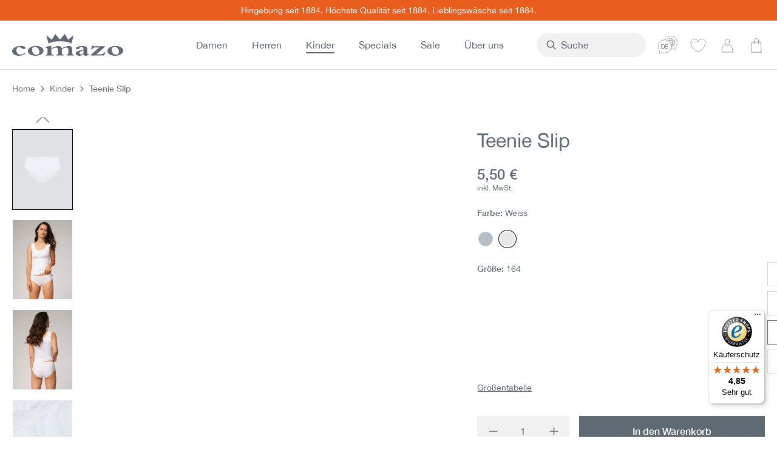

--- FILE ---
content_type: text/html; charset=UTF-8
request_url: https://www.comazo.de/teenie-slip/cmc100-30050277100
body_size: 53938
content:
<!DOCTYPE html>
<html lang="de-DE"
      itemscope="itemscope"
      itemtype="https://schema.org/WebPage">


        
                            
    <head>
                
        
                                <meta charset="utf-8">
            
                            <meta name="viewport"
                      content="width=device-width, initial-scale=1, shrink-to-fit=no">
            
                              <meta name="author"
                      content="">
                <meta name="robots"
                      content="index,follow">
                <meta name="revisit-after"
                      content="15 days">
                <meta name="keywords"
                      content="Teenie Slip">
                <meta name="description"
                      content="Bequemer Teenie Slip aus weicher Baumwolle – für den ganzen Tag, wie eine zweite Haut. Versandkostenfrei bei Comazo">
            
  <meta name="google-site-verification" content="zs67nC-p9W-oCVHJ-aGAlTQF4rOINM_SFrGPoVBgKmY" />

                            <meta property="og:type"
          content="product">
    <meta property="og:site_name"
          content="Comazo Shop">
    <meta property="og:url"
          content="https://www.comazo.de/teenie-slip/cmc100-30050277100-0001-51-164">
    <meta property="og:title"
          content="Teenie Slip">

    <meta property="og:description"
          content="Bequemer Teenie Slip aus weicher Baumwolle – für den ganzen Tag, wie eine zweite Haut. Versandkostenfrei bei Comazo">
    <meta property="og:image"
          content="https://www.comazo.de/media/ce/55/45/1709125188/30050277100_0001_11.jpg?ts=1755158326">

            <meta property="product:brand"
              content="comazo">
    
            <meta property="product:price:amount"
          content="5.5">
    <meta property="product:price:currency"
          content="EUR">
    <meta property="product:product_link"
          content="https://www.comazo.de/teenie-slip/cmc100-30050277100-0001-51-164">

    <meta name="twitter:card"
          content="product">
    <meta name="twitter:site"
          content="Comazo Shop">
    <meta name="twitter:title"
          content="Teenie Slip">
    <meta name="twitter:description"
          content="Bequemer Teenie Slip aus weicher Baumwolle – für den ganzen Tag, wie eine zweite Haut. Versandkostenfrei bei Comazo">
    <meta name="twitter:image"
          content="https://www.comazo.de/media/ce/55/45/1709125188/30050277100_0001_11.jpg?ts=1755158326">

    
                            <meta itemprop="copyrightHolder"
                      content="Comazo Shop">
                <meta itemprop="copyrightYear"
                      content="">
                <meta itemprop="isFamilyFriendly"
                      content="true">
                <meta itemprop="image"
                      content="https://www.comazo.de/bundles/cscomazotheme/comazo-logo-hd.jpg?1762330163">
            
            
                                                <link rel="alternate" hreflang="en-GB" href="https://comazo.de/en/teenie-briefs/cmc100-30050277100">
                                    <link rel="alternate" hreflang="en-GB" href="https://www.comazo.de/en/teenie-briefs/cmc100-30050277100">
                                    <link rel="alternate" hreflang="de-DE" href="https://www.comazo.de/teenie-slip/cmc100-30050277100">
                                    <link rel="alternate" hreflang="x-default" href="https://comazo.de/teenie-slip/cmc100-30050277100">
                                    <link rel="alternate" hreflang="de-DE" href="https://comazo.de/teenie-slip/cmc100-30050277100">
                                    

          <link rel="apple-touch-icon" sizes="180x180" href="https://www.comazo.de/bundles/cscomazotheme/apple-touch-icon.png?1762330163">
  <link rel="icon" type="image/png" sizes="32x32" href="https://www.comazo.de/bundles/cscomazotheme/favicon-32x32.png?1762330163">
  <link rel="icon" type="image/png" sizes="16x16" href="https://www.comazo.de/bundles/cscomazotheme/favicon-16x16.png?1762330163">
  <link rel="mask-icon" href="https://www.comazo.de/bundles/cscomazotheme/safari-pinned-tab.svg?1762330163" color="#5bbad5" >

                            
            
    
    <link rel="canonical" href="https://www.comazo.de/teenie-slip/cmc100-30050277100-0001-51-164">

            
    
                <title itemprop="name">Teenie Slip | bestellen bei Comazo</title>
        

                                                                          <link rel="stylesheet"
                      href="https://www.comazo.de/theme/da7ffa22eb0493c2f0986ab5445efcf8/css/all.css?1762330193">
                                    

    
                    
    <script>
        window.features = {"V6_5_0_0":true,"v6.5.0.0":true,"V6_6_0_0":true,"v6.6.0.0":true,"V6_7_0_0":false,"v6.7.0.0":false,"ADDRESS_SELECTION_REWORK":false,"address.selection.rework":false,"DISABLE_VUE_COMPAT":false,"disable.vue.compat":false,"ACCESSIBILITY_TWEAKS":true,"accessibility.tweaks":true,"ADMIN_VITE":false,"admin.vite":false,"TELEMETRY_METRICS":false,"telemetry.metrics":false,"PERFORMANCE_TWEAKS":false,"performance.tweaks":false,"CACHE_REWORK":false,"cache.rework":false,"SSO":false,"sso":false,"FEATURE_SWAGCMSEXTENSIONS_1":true,"feature.swagcmsextensions.1":true,"FEATURE_SWAGCMSEXTENSIONS_2":true,"feature.swagcmsextensions.2":true,"FEATURE_SWAGCMSEXTENSIONS_8":true,"feature.swagcmsextensions.8":true,"FEATURE_SWAGCMSEXTENSIONS_63":true,"feature.swagcmsextensions.63":true,"RULE_BUILDER":true,"rule.builder":true,"FLOW_BUILDER":true,"flow.builder":true,"ADVANCED_SEARCH":true,"advanced.search":true,"RETURNS_MANAGEMENT":true,"returns.management":true,"TEXT_GENERATOR":true,"text.generator":true,"CHECKOUT_SWEETENER":true,"checkout.sweetener":true,"IMAGE_CLASSIFICATION":true,"image.classification":true,"PROPERTY_EXTRACTOR":true,"property.extractor":true,"REVIEW_SUMMARY":true,"review.summary":true,"REVIEW_TRANSLATOR":true,"review.translator":true,"CONTENT_GENERATOR":true,"content.generator":true,"EXPORT_ASSISTANT":true,"export.assistant":true,"QUICK_ORDER":true,"quick.order":true,"EMPLOYEE_MANAGEMENT":true,"employee.management":true,"QUOTE_MANAGEMENT":true,"quote.management":true,"CAPTCHA":true,"captcha":true,"NATURAL_LANGUAGE_SEARCH":true,"natural.language.search":true,"IMAGE_UPLOAD_SEARCH":true,"image.upload.search":true,"ORDER_APPROVAL":true,"order.approval":true,"SPATIAL_CMS_ELEMENT":true,"spatial.cms.element":true,"SHOPPING_LISTS":true,"shopping.lists":true,"TEXT_TO_IMAGE_GENERATION":true,"text.to.image.generation":true,"SPATIAL_SCENE_EDITOR":false,"spatial.scene.editor":false};
    </script>
        
                                                    
      <script>
    window.dataLayer = window.dataLayer || [];
    function gtag() { dataLayer.push(arguments); }
    gtag('consent', 'default', {
      'ad_user_data': 'denied',
      'ad_personalization': 'denied',
      'ad_storage': 'denied',
      'analytics_storage': 'denied',
      'wait_for_update': 500,
    });
  </script>


                                
                            <script data-shop-studio-google-tag-manager-cloud="true"
                        data-shop-studio-google-tag-manager-cloud-options="{&quot;containerId&quot;:&quot;GTM-5RGMNQM5&quot;,&quot;debugEnabled&quot;:true,&quot;startOnUserInteraction&quot;:true,&quot;context&quot;:{&quot;controllerName&quot;:&quot;product&quot;,&quot;controllerAction&quot;:&quot;index&quot;,&quot;currency&quot;:{&quot;isoCode&quot;:&quot;EUR&quot;}}}">
                    window.shopStudioGoogleTagManagerCloudGtagCallback = function shopStudioGoogleTagManagerCloudGtagCallbackFunction() {
                        (function(w,d,s,l,i){w[l]=w[l]||[];w[l].push({'gtm.start':
                                new Date().getTime(),event:'gtm.js'});var f=d.getElementsByTagName(s)[0],
                            j=d.createElement(s),dl=l!='dataLayer'?'&l='+l:'';j.async=true;j.src=
                            'https://www.googletagmanager.com/gtm.js?id='+i+dl;f.parentNode.insertBefore(j,f);
                        })(window,document,'script','dataLayer', 'GTM-5RGMNQM5');
                    }
                </script>
                                

                
                                
            <script type="text/javascript"
                                src='https://www.google.com/recaptcha/api.js?render=6Ld-2c8qAAAAAAoFRwsc70A3mVmYcYnS8p9FzGC4'
                defer></script>
        <script>
                                        window.googleReCaptchaV3Active = true;
                    </script>
            

    
                
        
                                            <script>
                window.activeNavigationId = '018aad2e46eb7fde961a7c6fe506a309';
                window.router = {
                    'frontend.cart.offcanvas': '/checkout/offcanvas',
                    'frontend.cookie.offcanvas': '/cookie/offcanvas',
                    'frontend.checkout.finish.page': '/checkout/finish',
                    'frontend.checkout.info': '/widgets/checkout/info',
                    'frontend.menu.offcanvas': '/widgets/menu/offcanvas',
                    'frontend.cms.page': '/widgets/cms',
                    'frontend.cms.navigation.page': '/widgets/cms/navigation',
                    'frontend.account.addressbook': '/widgets/account/address-book',
                    'frontend.country.country-data': '/country/country-state-data',
                    'frontend.app-system.generate-token': '/app-system/Placeholder/generate-token',
                    };
                window.salesChannelId = '018a6fea46a471c6842f2b82642bd2cf';
            </script>
        

        
    <script>
        window.router['widgets.swag.cmsExtensions.quickview'] = '/swag/cms-extensions/quickview';
        window.router['widgets.swag.cmsExtensions.quickview.variant'] = '/swag/cms-extensions/quickview/variant';
    </script>


    
    

    <script>
        window.router['frontend.product.review.translate'] = '/translate-review';
    </script>

                                <script>
                
                window.breakpoints = {"xs":0,"sm":576,"md":768,"lg":992,"xl":1200,"xxl":1400};
            </script>
        
                                    <script>
                    window.customerLoggedInState = 0;

                    window.wishlistEnabled = 1;
                </script>
                    
                                    
    
                
                        
    <script>
        window.validationMessages = {"required":"Die Eingabe darf nicht leer sein.","email":"Ung\u00fcltige E-Mail-Adresse. Die E-Mail ben\u00f6tigt das Format \"nutzer@beispiel.de\".","confirmation":"Ihre Eingaben sind nicht identisch.","minLength":"Die Eingabe ist zu kurz."};
    </script>
        
        
                                                    <script>
                        window.themeJsPublicPath = 'https://www.comazo.de/theme/da7ffa22eb0493c2f0986ab5445efcf8/js/';
                    </script>
                                            <script type="text/javascript" src="https://www.comazo.de/theme/da7ffa22eb0493c2f0986ab5445efcf8/js/storefront/storefront.js?1762330171" defer></script>
                                            <script type="text/javascript" src="https://www.comazo.de/theme/da7ffa22eb0493c2f0986ab5445efcf8/js/cs-cms-code-block/cs-cms-code-block.js?1762330171" defer></script>
                                            <script type="text/javascript" src="https://www.comazo.de/theme/da7ffa22eb0493c2f0986ab5445efcf8/js/cs-custom-cookie-service/cs-custom-cookie-service.js?1762330171" defer></script>
                                            <script type="text/javascript" src="https://www.comazo.de/theme/da7ffa22eb0493c2f0986ab5445efcf8/js/cs-image-carousel/cs-image-carousel.js?1762330171" defer></script>
                                            <script type="text/javascript" src="https://www.comazo.de/theme/da7ffa22eb0493c2f0986ab5445efcf8/js/cs-media-text-teaser/cs-media-text-teaser.js?1762330171" defer></script>
                                            <script type="text/javascript" src="https://www.comazo.de/theme/da7ffa22eb0493c2f0986ab5445efcf8/js/cs-range-filter/cs-range-filter.js?1762330171" defer></script>
                                            <script type="text/javascript" src="https://www.comazo.de/theme/da7ffa22eb0493c2f0986ab5445efcf8/js/cs-stylish-advanced-search/cs-stylish-advanced-search.js?1762330171" defer></script>
                                            <script type="text/javascript" src="https://www.comazo.de/theme/da7ffa22eb0493c2f0986ab5445efcf8/js/cs-variant-selector-flyout/cs-variant-selector-flyout.js?1762330171" defer></script>
                                            <script type="text/javascript" src="https://www.comazo.de/theme/da7ffa22eb0493c2f0986ab5445efcf8/js/acris-faq-c-s/acris-faq-c-s.js?1762330171" defer></script>
                                            <script type="text/javascript" src="https://www.comazo.de/theme/da7ffa22eb0493c2f0986ab5445efcf8/js/neti-next-store-locator/neti-next-store-locator.js?1762330171" defer></script>
                                            <script type="text/javascript" src="https://www.comazo.de/theme/da7ffa22eb0493c2f0986ab5445efcf8/js/neti-next-store-pickup/neti-next-store-pickup.js?1762330171" defer></script>
                                            <script type="text/javascript" src="https://www.comazo.de/theme/da7ffa22eb0493c2f0986ab5445efcf8/js/pickware-dhl/pickware-dhl.js?1762330171" defer></script>
                                            <script type="text/javascript" src="https://www.comazo.de/theme/da7ffa22eb0493c2f0986ab5445efcf8/js/pickware-shipping-bundle/pickware-shipping-bundle.js?1762330171" defer></script>
                                            <script type="text/javascript" src="https://www.comazo.de/theme/da7ffa22eb0493c2f0986ab5445efcf8/js/swag-cms-extensions/swag-cms-extensions.js?1762330171" defer></script>
                                            <script type="text/javascript" src="https://www.comazo.de/theme/da7ffa22eb0493c2f0986ab5445efcf8/js/subscription/subscription.js?1762330171" defer></script>
                                            <script type="text/javascript" src="https://www.comazo.de/theme/da7ffa22eb0493c2f0986ab5445efcf8/js/checkout-sweetener/checkout-sweetener.js?1762330171" defer></script>
                                            <script type="text/javascript" src="https://www.comazo.de/theme/da7ffa22eb0493c2f0986ab5445efcf8/js/text-translator/text-translator.js?1762330171" defer></script>
                                            <script type="text/javascript" src="https://www.comazo.de/theme/da7ffa22eb0493c2f0986ab5445efcf8/js/employee-management/employee-management.js?1762330171" defer></script>
                                            <script type="text/javascript" src="https://www.comazo.de/theme/da7ffa22eb0493c2f0986ab5445efcf8/js/quick-order/quick-order.js?1762330171" defer></script>
                                            <script type="text/javascript" src="https://www.comazo.de/theme/da7ffa22eb0493c2f0986ab5445efcf8/js/advanced-search/advanced-search.js?1762330171" defer></script>
                                            <script type="text/javascript" src="https://www.comazo.de/theme/da7ffa22eb0493c2f0986ab5445efcf8/js/captcha/captcha.js?1762330171" defer></script>
                                            <script type="text/javascript" src="https://www.comazo.de/theme/da7ffa22eb0493c2f0986ab5445efcf8/js/quote-management/quote-management.js?1762330171" defer></script>
                                            <script type="text/javascript" src="https://www.comazo.de/theme/da7ffa22eb0493c2f0986ab5445efcf8/js/a-i-search/a-i-search.js?1762330171" defer></script>
                                            <script type="text/javascript" src="https://www.comazo.de/theme/da7ffa22eb0493c2f0986ab5445efcf8/js/spatial-cms-element/spatial-cms-element.js?1762330171" defer></script>
                                            <script type="text/javascript" src="https://www.comazo.de/theme/da7ffa22eb0493c2f0986ab5445efcf8/js/order-approval/order-approval.js?1762330171" defer></script>
                                            <script type="text/javascript" src="https://www.comazo.de/theme/da7ffa22eb0493c2f0986ab5445efcf8/js/shopping-list/shopping-list.js?1762330171" defer></script>
                                            <script type="text/javascript" src="https://www.comazo.de/theme/da7ffa22eb0493c2f0986ab5445efcf8/js/shop-studio-google-tag-manager-cloud/shop-studio-google-tag-manager-cloud.js?1762330171" defer></script>
                                            <script type="text/javascript" src="https://www.comazo.de/theme/da7ffa22eb0493c2f0986ab5445efcf8/js/cs-comazo-theme/cs-comazo-theme.js?1762330171" defer></script>
                                                        

    
        
        
        
        
    
        
    <script>
        window.mollie_javascript_use_shopware = '0'
    </script>

    

    </head>

        
                
    <body class="is-ctl-product is-act-index">

            
                
    
    
            <div id="page-top" class="skip-to-content bg-primary-subtle text-primary-emphasis overflow-hidden" tabindex="-1">
            <div class="container skip-to-content-container d-flex justify-content-center visually-hidden-focusable">
                                                                                        <a href="#content-main" class="skip-to-content-link d-inline-flex text-decoration-underline m-1 p-2 fw-bold gap-2">
                                Zum Hauptinhalt springen
                            </a>
                                            
                                                                        <a href="#header-main-search-input" class="skip-to-content-link d-inline-flex text-decoration-underline m-1 p-2 fw-bold gap-2 d-none d-sm-block">
                                Zur Suche springen
                            </a>
                                            
                                                                        <a href="#main-navigation-menu" class="skip-to-content-link d-inline-flex text-decoration-underline m-1 p-2 fw-bold gap-2 d-none d-lg-block">
                                Zur Hauptnavigation springen
                            </a>
                                                                        </div>
        </div>
        
                
                    <style>
#billing-address-create-edit .pickware-dhl-special-address-radio-group,
#edit-billing-address-create-edit .pickware-dhl-special-address-radio-group {
  display: none !important;
}
</style>
            
            <script>
    window.customCookieServiceConfig = {
      serviceName: 'CookieInformation'
    }
  </script>
  
                                                          <noscript class="shop-studio-google-tag-manager-cloud-no-script">
                    <iframe src="https://www.googletagmanager.com/ns.html?id=GTM-5RGMNQM5"
                            height="0"
                            width="0"
                            style="display:none;
                            visibility:hidden"></iframe>
                </noscript>
                        
                <noscript class="noscript-main">
                
    <div role="alert"
         aria-live="polite"
                  class="alert alert-info d-flex align-items-center">
                                                                        
                                                            <span class="icon icon-info" aria-hidden="true">
                                        <svg xmlns="http://www.w3.org/2000/svg" xmlns:xlink="http://www.w3.org/1999/xlink" width="24" height="24" viewBox="0 0 24 24"><defs><path d="M12 7c.5523 0 1 .4477 1 1s-.4477 1-1 1-1-.4477-1-1 .4477-1 1-1zm1 9c0 .5523-.4477 1-1 1s-1-.4477-1-1v-5c0-.5523.4477-1 1-1s1 .4477 1 1v5zm11-4c0 6.6274-5.3726 12-12 12S0 18.6274 0 12 5.3726 0 12 0s12 5.3726 12 12zM12 2C6.4772 2 2 6.4772 2 12s4.4772 10 10 10 10-4.4772 10-10S17.5228 2 12 2z" id="icons-default-info" /></defs><use xlink:href="#icons-default-info" fill="#758CA3" fill-rule="evenodd" /></svg>
                    </span>
                                                        
                                    
                    <div class="alert-content-container">
                                                    
                                                        <div class="alert-content">                                                    Um unseren Shop in vollem Umfang nutzen zu können, empfehlen wir Dir Javascript in Deinem Browser zu aktivieren.
                                                                </div>                
                                                                </div>
            </div>
            </noscript>
        

                                            <div class="cs-top-info-bar" style="background-color: #e95e1d; color: #ffffff">
              <div class="cs-top-info-bar__text">
          Hingebung seit 1884. Höchste Qualität seit 1884. Lieblingswäsche seit 1884.
        </div>
          </div>
                    
    
                <header class="header-main">
                                          <div class="header-main-wrapper">
                              <div class="container">
                                
          <div class="header-layout">
      <div class="header-layout__logo">
                    <a
    class="header-logo-main-link"
    href="/"
    title="Zur Startseite gehen"
  >
    <img src="https://www.comazo.de/bundles/cscomazotheme/comazo-logo.svg?1762330163">
  </a>
              </div>
      <div class="header-layout__navigation">
                      
    <div class="main-navigation"
         id="mainNavigation"
         data-flyout-menu="true">
                    <div class="container">
                                    <nav class="nav main-navigation-menu"
                        id="main-navigation-menu"
                        aria-label="Hauptnavigation"
                        itemscope="itemscope"
                        itemtype="https://schema.org/SiteNavigationElement">
                        
                        
                                                    
                                                                                            
                                                                                                                                                          
                                        <a class="nav-link main-navigation-link nav-item-018a93a9153878958adb575f0bb3da64 "
                                           href="https://www.comazo.de/damen/"
                                           itemprop="url"
                                           data-flyout-menu-trigger="018a93a9153878958adb575f0bb3da64"                                                                                      title="Damen">
                                            <div class="main-navigation-link-text">
                                                <span itemprop="name">Damen</span>
                                            </div>
                                        </a>
                                                                                    <div class="navigation-flyouts position-absolute w-100 start-0">
                                                <div class="navigation-flyout"
                                                     data-flyout-menu-id="018a93a9153878958adb575f0bb3da64">
                                                    <div class="container">
                                                                
  <div class="navigation-flyout-layout">
          <div class="navigation-flyout-layout__grid">
                      
        
    
  
  
              
        

          <div
        class="navigation-flyout-category navigation-flyout-category--level_0"
      >
                              <a
              class="navigation-flyout-category__link navigation-flyout-category__link--level_0"
              href="https://www.comazo.de/damen/unterwaesche/"
              itemprop="url"
              title="Unterwäsche"
                          >
              <span itemprop="name">Unterwäsche</span>
            </a>
                                                                                                      
  
    
  
  
              
        

          <div
        class="navigation-flyout-category navigation-flyout-category--level_1"
      >
                              <a
              class="navigation-flyout-category__link navigation-flyout-category__link--level_1"
              href="https://www.comazo.de/damen/unterwaesche/alle-bhs/"
              itemprop="url"
              title="Alle BHs"
                          >
              <span itemprop="name">Alle BHs</span>
            </a>
                                                                                                      
  
    
  
  
                                              
                                    </div>
    
                  
        

          <div
        class="navigation-flyout-category navigation-flyout-category--level_1"
      >
                              <a
              class="navigation-flyout-category__link navigation-flyout-category__link--level_1"
              href="https://www.comazo.de/damen/unterwaesche/buegel-bhs/"
              itemprop="url"
              title="Bügel-BHs"
                          >
              <span itemprop="name">Bügel-BHs</span>
            </a>
                                                                                                      
  
    
  
  
                                              
                                    </div>
    
                  
        

          <div
        class="navigation-flyout-category navigation-flyout-category--level_1"
      >
                              <a
              class="navigation-flyout-category__link navigation-flyout-category__link--level_1"
              href="https://www.comazo.de/damen/unterwaesche/soft-bhs/"
              itemprop="url"
              title="Soft-BHs"
                          >
              <span itemprop="name">Soft-BHs</span>
            </a>
                                                                                                      
  
    
  
  
                                              
                                    </div>
    
                  
        

          <div
        class="navigation-flyout-category navigation-flyout-category--level_1"
      >
                              <a
              class="navigation-flyout-category__link navigation-flyout-category__link--level_1"
              href="https://www.comazo.de/damen/unterwaesche/bustiers/"
              itemprop="url"
              title="Bustiers"
                          >
              <span itemprop="name">Bustiers</span>
            </a>
                                                                                                      
  
    
  
  
                                              
                                    </div>
    
                  
        

          <div
        class="navigation-flyout-category navigation-flyout-category--level_1"
      >
                              <a
              class="navigation-flyout-category__link navigation-flyout-category__link--level_1"
              href="https://www.comazo.de/damen/unterwaesche/bh-hemden/"
              itemprop="url"
              title="BH-Hemden"
                          >
              <span itemprop="name">BH-Hemden</span>
            </a>
                                                                                                      
  
    
  
  
                                              
                                    </div>
    
                  
        

          <div
        class="navigation-flyout-category navigation-flyout-category--level_1"
      >
                              <a
              class="navigation-flyout-category__link navigation-flyout-category__link--level_1"
              href="https://www.comazo.de/damen/unterwaesche/alle-unterhosen/"
              itemprop="url"
              title="Alle Unterhosen"
                          >
              <span itemprop="name">Alle Unterhosen</span>
            </a>
                                                                                                      
  
    
  
  
                                              
                                    </div>
    
                  
        

          <div
        class="navigation-flyout-category navigation-flyout-category--level_1"
      >
                              <a
              class="navigation-flyout-category__link navigation-flyout-category__link--level_1"
              href="https://www.comazo.de/damen/unterwaesche/jazz-pants-slips/"
              itemprop="url"
              title="Jazz-Pants/Slips"
                          >
              <span itemprop="name">Jazz-Pants/Slips</span>
            </a>
                                                                                                      
  
    
  
  
                                              
                                    </div>
    
                  
        

          <div
        class="navigation-flyout-category navigation-flyout-category--level_1"
      >
                              <a
              class="navigation-flyout-category__link navigation-flyout-category__link--level_1"
              href="https://www.comazo.de/damen/unterwaesche/hipster-panties/"
              itemprop="url"
              title="Hipster/Panties"
                          >
              <span itemprop="name">Hipster/Panties</span>
            </a>
                                                                                                      
  
    
  
  
                                              
                                    </div>
    
                  
        

          <div
        class="navigation-flyout-category navigation-flyout-category--level_1"
      >
                              <a
              class="navigation-flyout-category__link navigation-flyout-category__link--level_1"
              href="https://www.comazo.de/damen/unterwaesche/high-waist/"
              itemprop="url"
              title="High Waist"
                          >
              <span itemprop="name">High Waist</span>
            </a>
                                                                                                      
  
    
  
  
                                              
                                    </div>
    
                  
        

          <div
        class="navigation-flyout-category navigation-flyout-category--level_1"
      >
                              <a
              class="navigation-flyout-category__link navigation-flyout-category__link--level_1"
              href="https://www.comazo.de/damen/unterwaesche/strings/"
              itemprop="url"
              title="Strings"
                          >
              <span itemprop="name">Strings</span>
            </a>
                                                                                                      
  
    
  
  
                                              
                                    </div>
    
                  
        

          <div
        class="navigation-flyout-category navigation-flyout-category--level_1"
      >
                              <a
              class="navigation-flyout-category__link navigation-flyout-category__link--level_1"
              href="https://www.comazo.de/damen/unterwaesche/leggings-radler/"
              itemprop="url"
              title="Leggings/Radler"
                          >
              <span itemprop="name">Leggings/Radler</span>
            </a>
                                                                                                      
  
    
  
  
                                              
                                    </div>
    
                  
        

          <div
        class="navigation-flyout-category navigation-flyout-category--level_1"
      >
                              <a
              class="navigation-flyout-category__link navigation-flyout-category__link--level_1"
              href="https://www.comazo.de/damen/unterwaesche/unterhemden-tops/"
              itemprop="url"
              title="Unterhemden/Tops"
                          >
              <span itemprop="name">Unterhemden/Tops</span>
            </a>
                                                                                                      
  
    
  
  
                                              
                                    </div>
    
                  
        

          <div
        class="navigation-flyout-category navigation-flyout-category--level_1"
      >
                              <a
              class="navigation-flyout-category__link navigation-flyout-category__link--level_1"
              href="https://www.comazo.de/damen/unterwaesche/body/"
              itemprop="url"
              title="Body"
                          >
              <span itemprop="name">Body</span>
            </a>
                                                                                                      
  
    
  
  
                                              
                                    </div>
    
                  
        

          <div
        class="navigation-flyout-category navigation-flyout-category--level_1"
      >
                              <a
              class="navigation-flyout-category__link navigation-flyout-category__link--level_1"
              href="https://www.comazo.de/damen/unterwaesche/shirts/"
              itemprop="url"
              title="Shirts"
                          >
              <span itemprop="name">Shirts</span>
            </a>
                                                                                                      
  
    
  
  
                                              
                                    </div>
    
                  
        

          <div
        class="navigation-flyout-category navigation-flyout-category--level_1"
      >
                              <a
              class="navigation-flyout-category__link navigation-flyout-category__link--level_1"
              href="https://www.comazo.de/damen/unterwaesche/socken/"
              itemprop="url"
              title="Socken"
                          >
              <span itemprop="name">Socken</span>
            </a>
                                                                                                      
  
    
  
  
                                              
                                    </div>
    
                                                  
                                    </div>
    
                  
        

          <div
        class="navigation-flyout-category navigation-flyout-category--level_0"
      >
                              <a
              class="navigation-flyout-category__link navigation-flyout-category__link--level_0"
              href="https://www.comazo.de/damen/highlights/"
              itemprop="url"
              title="Highlights"
                          >
              <span itemprop="name">Highlights</span>
            </a>
                                                                                                      
  
    
  
  
              
        

          <div
        class="navigation-flyout-category navigation-flyout-category--level_1"
      >
                              <a
              class="navigation-flyout-category__link navigation-flyout-category__link--level_1"
              href="https://www.comazo.de/damen/highlights/biowaesche/"
              itemprop="url"
              title="Biowäsche"
                          >
              <span itemprop="name">Biowäsche</span>
            </a>
                                                                                                      
  
    
  
  
                                              
                                    </div>
    
                  
        

          <div
        class="navigation-flyout-category navigation-flyout-category--level_1"
      >
                              <a
              class="navigation-flyout-category__link navigation-flyout-category__link--level_1"
              href="https://www.comazo.de/damen/highlights/periodenunterwaesche/"
              itemprop="url"
              title="Periodenunterwäsche"
                          >
              <span itemprop="name">Periodenunterwäsche</span>
            </a>
                                                                                                      
  
    
  
  
                                              
                                    </div>
    
                  
        

          <div
        class="navigation-flyout-category navigation-flyout-category--level_1"
      >
                              <a
              class="navigation-flyout-category__link navigation-flyout-category__link--level_1"
              href="https://www.comazo.de/damen/highlights/shapewear/"
              itemprop="url"
              title="Shapewear"
                          >
              <span itemprop="name">Shapewear</span>
            </a>
                                                                                                      
  
    
  
  
                                              
                                    </div>
    
                  
        

          <div
        class="navigation-flyout-category navigation-flyout-category--level_1"
      >
                              <a
              class="navigation-flyout-category__link navigation-flyout-category__link--level_1"
              href="https://www.comazo.de/damen/highlights/umstandswaesche/"
              itemprop="url"
              title="Umstandswäsche"
                          >
              <span itemprop="name">Umstandswäsche</span>
            </a>
                                                                                                      
  
    
  
  
                                              
                                    </div>
    
                  
        

          <div
        class="navigation-flyout-category navigation-flyout-category--level_1"
      >
                              <a
              class="navigation-flyout-category__link navigation-flyout-category__link--level_1"
              href="https://www.comazo.de/damen/highlights/funktionswaesche/"
              itemprop="url"
              title="Funktionswäsche"
                          >
              <span itemprop="name">Funktionswäsche</span>
            </a>
                                                                                                      
  
    
  
  
                                              
                                    </div>
    
                  
        

          <div
        class="navigation-flyout-category navigation-flyout-category--level_1"
      >
                              <a
              class="navigation-flyout-category__link navigation-flyout-category__link--level_1"
              href="https://www.comazo.de/damen/highlights/nachtwaesche/"
              itemprop="url"
              title="Nachtwäsche"
                          >
              <span itemprop="name">Nachtwäsche</span>
            </a>
                                                                                                      
  
    
  
  
                                              
                                    </div>
    
                  
        

          <div
        class="navigation-flyout-category navigation-flyout-category--level_1"
      >
                              <a
              class="navigation-flyout-category__link navigation-flyout-category__link--level_1"
              href="https://www.comazo.de/damen/highlights/homewear/"
              itemprop="url"
              title="Homewear"
                          >
              <span itemprop="name">Homewear</span>
            </a>
                                                                                                      
  
    
  
  
                                              
                                    </div>
    
                  
        

          <div
        class="navigation-flyout-category navigation-flyout-category--level_1"
      >
                              <a
              class="navigation-flyout-category__link navigation-flyout-category__link--level_1"
              href="https://www.comazo.de/damen/highlights/morgen-und-bademaentel/"
              itemprop="url"
              title="Morgen- und Bademäntel"
                          >
              <span itemprop="name">Morgen- und Bademäntel</span>
            </a>
                                                                                                      
  
    
  
  
                                              
                                    </div>
    
                  
        

          <div
        class="navigation-flyout-category navigation-flyout-category--level_1"
      >
                              <a
              class="navigation-flyout-category__link navigation-flyout-category__link--level_1"
              href="https://www.comazo.de/damen/highlights/comazo-earth/"
              itemprop="url"
              title="comazo|earth"
                          >
              <span itemprop="name">comazo|earth</span>
            </a>
                                                                                                      
  
    
  
  
                                              
                                    </div>
    
                  
        

          <div
        class="navigation-flyout-category navigation-flyout-category--level_1"
      >
                              <a
              class="navigation-flyout-category__link navigation-flyout-category__link--level_1"
              href="https://protect.comazo.de/"
              itemprop="url"
              title="comazo|protect"
                              target="_blank"
                                  rel="noopener noreferrer"
                                          >
              <span itemprop="name">comazo|protect</span>
            </a>
                                                                                                      
  
    
  
  
                                              
                                    </div>
    
                                                  
                                    </div>
    
                  
        

          <div
        class="navigation-flyout-category navigation-flyout-category--level_0"
      >
                              <a
              class="navigation-flyout-category__link navigation-flyout-category__link--level_0"
              href="https://www.comazo.de/damen/qualitaeten/"
              itemprop="url"
              title="Qualitäten"
                          >
              <span itemprop="name">Qualitäten</span>
            </a>
                                                                                                      
  
    
  
  
              
        

          <div
        class="navigation-flyout-category navigation-flyout-category--level_1"
      >
                              <a
              class="navigation-flyout-category__link navigation-flyout-category__link--level_1"
              href="https://www.comazo.de/damen/qualitaeten/100-baumwolle/"
              itemprop="url"
              title="100% Baumwolle"
                          >
              <span itemprop="name">100% Baumwolle</span>
            </a>
                                                                                                      
  
    
  
  
                                              
                                    </div>
    
                  
        

          <div
        class="navigation-flyout-category navigation-flyout-category--level_1"
      >
                              <a
              class="navigation-flyout-category__link navigation-flyout-category__link--level_1"
              href="https://www.comazo.de/damen/qualitaeten/fairtrade-biobaumwolle/"
              itemprop="url"
              title="Fairtrade-Biobaumwolle"
                          >
              <span itemprop="name">Fairtrade-Biobaumwolle</span>
            </a>
                                                                                                      
  
    
  
  
                                              
                                    </div>
    
                  
        

          <div
        class="navigation-flyout-category navigation-flyout-category--level_1"
      >
                              <a
              class="navigation-flyout-category__link navigation-flyout-category__link--level_1"
              href="https://www.comazo.de/damen/qualitaeten/merinowolle/"
              itemprop="url"
              title="Merinowolle"
                          >
              <span itemprop="name">Merinowolle</span>
            </a>
                                                                                                      
  
    
  
  
                                              
                                    </div>
    
                  
        

          <div
        class="navigation-flyout-category navigation-flyout-category--level_1"
      >
                              <a
              class="navigation-flyout-category__link navigation-flyout-category__link--level_1"
              href="https://www.comazo.de/damen/qualitaeten/merinowolle-seide/"
              itemprop="url"
              title="Merinowolle-Seide"
                          >
              <span itemprop="name">Merinowolle-Seide</span>
            </a>
                                                                                                      
  
    
  
  
                                              
                                    </div>
    
                  
        

          <div
        class="navigation-flyout-category navigation-flyout-category--level_1"
      >
                              <a
              class="navigation-flyout-category__link navigation-flyout-category__link--level_1"
              href="https://www.comazo.de/damen/qualitaeten/modal/"
              itemprop="url"
              title="Modal"
                          >
              <span itemprop="name">Modal</span>
            </a>
                                                                                                      
  
    
  
  
                                              
                                    </div>
    
                                                  
                                    </div>
    
                  
          <div class="navigation-flyout-category navigation-flyout-category--leftovers">
        

          <div
        class="navigation-flyout-category navigation-flyout-category--level_0"
      >
                              <a
              class="navigation-flyout-category__link navigation-flyout-category__link--level_0"
              href="https://www.comazo.de/damen/neuheiten/"
              itemprop="url"
              title="Neuheiten"
                          >
              <span itemprop="name">Neuheiten</span>
            </a>
                                  </div>
    
                  
        

          <div
        class="navigation-flyout-category navigation-flyout-category--level_0"
      >
                              <a
              class="navigation-flyout-category__link navigation-flyout-category__link--level_0"
              href="https://www.comazo.de/damen/angebote/"
              itemprop="url"
              title="Angebote"
                          >
              <span itemprop="name">Angebote</span>
            </a>
                                  </div>
    
                  
        

          <div
        class="navigation-flyout-category navigation-flyout-category--level_0"
      >
                              <a
              class="navigation-flyout-category__link navigation-flyout-category__link--level_0"
              href="https://www.comazo.de/damen/accessoires/"
              itemprop="url"
              title="Accessoires"
                          >
              <span itemprop="name">Accessoires</span>
            </a>
                                  </div>
    
                  
        

          <div
        class="navigation-flyout-category navigation-flyout-category--level_0"
      >
                              <a
              class="navigation-flyout-category__link navigation-flyout-category__link--level_0"
              href="https://www.comazo.de/damen/mehrfachpacks/"
              itemprop="url"
              title="Mehrfachpacks"
                          >
              <span itemprop="name">Mehrfachpacks</span>
            </a>
                                  </div>
    
                  
        

          <div
        class="navigation-flyout-category navigation-flyout-category--level_0"
      >
                              <a
              class="navigation-flyout-category__link navigation-flyout-category__link--level_0"
              href="https://www.comazo.de/damen/basics/"
              itemprop="url"
              title="Basics"
                          >
              <span itemprop="name">Basics</span>
            </a>
                                  </div>
    
          </div>
                                            
                                                    
            
                                    </div>
          </div>
                                                    </div>
                                                </div>
                                            </div>
                                                                                                            
                                                                                              
                                                                                                                                                          
                                        <a class="nav-link main-navigation-link nav-item-018aad2dd61776e182307730cc830ec6 "
                                           href="https://www.comazo.de/herren/"
                                           itemprop="url"
                                           data-flyout-menu-trigger="018aad2dd61776e182307730cc830ec6"                                                                                      title="Herren">
                                            <div class="main-navigation-link-text">
                                                <span itemprop="name">Herren</span>
                                            </div>
                                        </a>
                                                                                    <div class="navigation-flyouts position-absolute w-100 start-0">
                                                <div class="navigation-flyout"
                                                     data-flyout-menu-id="018aad2dd61776e182307730cc830ec6">
                                                    <div class="container">
                                                                
  <div class="navigation-flyout-layout">
          <div class="navigation-flyout-layout__grid">
                      
        
    
  
  
              
        

          <div
        class="navigation-flyout-category navigation-flyout-category--level_0"
      >
                              <a
              class="navigation-flyout-category__link navigation-flyout-category__link--level_0"
              href="https://www.comazo.de/herren/unterwaesche/"
              itemprop="url"
              title="Unterwäsche"
                          >
              <span itemprop="name">Unterwäsche</span>
            </a>
                                                                                                      
  
    
  
  
              
        

          <div
        class="navigation-flyout-category navigation-flyout-category--level_1"
      >
                              <a
              class="navigation-flyout-category__link navigation-flyout-category__link--level_1"
              href="https://www.comazo.de/herren/unterwaesche/alle-unterhosen/"
              itemprop="url"
              title="Alle Unterhosen"
                          >
              <span itemprop="name">Alle Unterhosen</span>
            </a>
                                                                                                      
  
    
  
  
                                              
                                    </div>
    
                  
        

          <div
        class="navigation-flyout-category navigation-flyout-category--level_1"
      >
                              <a
              class="navigation-flyout-category__link navigation-flyout-category__link--level_1"
              href="https://www.comazo.de/herren/unterwaesche/slips/"
              itemprop="url"
              title="Slips"
                          >
              <span itemprop="name">Slips</span>
            </a>
                                                                                                      
  
    
  
  
                                              
                                    </div>
    
                  
        

          <div
        class="navigation-flyout-category navigation-flyout-category--level_1"
      >
                              <a
              class="navigation-flyout-category__link navigation-flyout-category__link--level_1"
              href="https://www.comazo.de/herren/unterwaesche/pants-trunks/"
              itemprop="url"
              title="Pants/Trunks"
                          >
              <span itemprop="name">Pants/Trunks</span>
            </a>
                                                                                                      
  
    
  
  
                                              
                                    </div>
    
                  
        

          <div
        class="navigation-flyout-category navigation-flyout-category--level_1"
      >
                              <a
              class="navigation-flyout-category__link navigation-flyout-category__link--level_1"
              href="https://www.comazo.de/herren/unterwaesche/boxershorts/"
              itemprop="url"
              title="Boxershorts"
                          >
              <span itemprop="name">Boxershorts</span>
            </a>
                                                                                                      
  
    
  
  
                                              
                                    </div>
    
                  
        

          <div
        class="navigation-flyout-category navigation-flyout-category--level_1"
      >
                              <a
              class="navigation-flyout-category__link navigation-flyout-category__link--level_1"
              href="https://www.comazo.de/herren/unterwaesche/unterhemden/"
              itemprop="url"
              title="Unterhemden"
                          >
              <span itemprop="name">Unterhemden</span>
            </a>
                                                                                                      
  
    
  
  
                                              
                                    </div>
    
                  
        

          <div
        class="navigation-flyout-category navigation-flyout-category--level_1"
      >
                              <a
              class="navigation-flyout-category__link navigation-flyout-category__link--level_1"
              href="https://www.comazo.de/herren/unterwaesche/shirts/"
              itemprop="url"
              title="Shirts"
                          >
              <span itemprop="name">Shirts</span>
            </a>
                                                                                                      
  
    
  
  
                                              
                                    </div>
    
                  
        

          <div
        class="navigation-flyout-category navigation-flyout-category--level_1"
      >
                              <a
              class="navigation-flyout-category__link navigation-flyout-category__link--level_1"
              href="https://www.comazo.de/herren/unterwaesche/unterhosen-lang/"
              itemprop="url"
              title="Unterhosen lang"
                          >
              <span itemprop="name">Unterhosen lang</span>
            </a>
                                                                                                      
  
    
  
  
                                              
                                    </div>
    
                  
        

          <div
        class="navigation-flyout-category navigation-flyout-category--level_1"
      >
                              <a
              class="navigation-flyout-category__link navigation-flyout-category__link--level_1"
              href="https://www.comazo.de/herren/unterwaesche/socken/"
              itemprop="url"
              title="Socken"
                          >
              <span itemprop="name">Socken</span>
            </a>
                                                                                                      
  
    
  
  
                                              
                                    </div>
    
                                                  
                                    </div>
    
                  
        

          <div
        class="navigation-flyout-category navigation-flyout-category--level_0"
      >
                              <a
              class="navigation-flyout-category__link navigation-flyout-category__link--level_0"
              href="https://www.comazo.de/herren/highlights/"
              itemprop="url"
              title="Highlights"
                          >
              <span itemprop="name">Highlights</span>
            </a>
                                                                                                      
  
    
  
  
              
        

          <div
        class="navigation-flyout-category navigation-flyout-category--level_1"
      >
                              <a
              class="navigation-flyout-category__link navigation-flyout-category__link--level_1"
              href="https://www.comazo.de/herren/highlights/biowaesche/"
              itemprop="url"
              title="Biowäsche"
                          >
              <span itemprop="name">Biowäsche</span>
            </a>
                                                                                                      
  
    
  
  
                                              
                                    </div>
    
                  
        

          <div
        class="navigation-flyout-category navigation-flyout-category--level_1"
      >
                              <a
              class="navigation-flyout-category__link navigation-flyout-category__link--level_1"
              href="https://www.comazo.de/herren/highlights/funktionswaesche/"
              itemprop="url"
              title="Funktionswäsche"
                          >
              <span itemprop="name">Funktionswäsche</span>
            </a>
                                                                                                      
  
    
  
  
                                              
                                    </div>
    
                  
        

          <div
        class="navigation-flyout-category navigation-flyout-category--level_1"
      >
                              <a
              class="navigation-flyout-category__link navigation-flyout-category__link--level_1"
              href="https://www.comazo.de/herren/highlights/homewear/"
              itemprop="url"
              title="Homewear"
                          >
              <span itemprop="name">Homewear</span>
            </a>
                                                                                                      
  
    
  
  
                                              
                                    </div>
    
                  
        

          <div
        class="navigation-flyout-category navigation-flyout-category--level_1"
      >
                              <a
              class="navigation-flyout-category__link navigation-flyout-category__link--level_1"
              href="https://www.comazo.de/herren/highlights/nachtwaesche/"
              itemprop="url"
              title="Nachtwäsche"
                          >
              <span itemprop="name">Nachtwäsche</span>
            </a>
                                                                                                      
  
    
  
  
                                              
                                    </div>
    
                  
        

          <div
        class="navigation-flyout-category navigation-flyout-category--level_1"
      >
                              <a
              class="navigation-flyout-category__link navigation-flyout-category__link--level_1"
              href="https://www.comazo.de/herren/highlights/business-shirts/"
              itemprop="url"
              title="Business Shirts"
                          >
              <span itemprop="name">Business Shirts</span>
            </a>
                                                                                                      
  
    
  
  
                                              
                                    </div>
    
                  
        

          <div
        class="navigation-flyout-category navigation-flyout-category--level_1"
      >
                              <a
              class="navigation-flyout-category__link navigation-flyout-category__link--level_1"
              href="https://www.comazo.de/herren/highlights/comazo-earth/"
              itemprop="url"
              title="comazo|earth"
                          >
              <span itemprop="name">comazo|earth</span>
            </a>
                                                                                                      
  
    
  
  
                                              
                                    </div>
    
                  
        

          <div
        class="navigation-flyout-category navigation-flyout-category--level_1"
      >
                              <a
              class="navigation-flyout-category__link navigation-flyout-category__link--level_1"
              href="https://protect.comazo.de/"
              itemprop="url"
              title="comazo|protect"
                              target="_blank"
                                  rel="noopener noreferrer"
                                          >
              <span itemprop="name">comazo|protect</span>
            </a>
                                                                                                      
  
    
  
  
                                              
                                    </div>
    
                                                  
                                    </div>
    
                  
        

          <div
        class="navigation-flyout-category navigation-flyout-category--level_0"
      >
                              <a
              class="navigation-flyout-category__link navigation-flyout-category__link--level_0"
              href="https://www.comazo.de/herren/qualitaeten/"
              itemprop="url"
              title="Qualitäten"
                          >
              <span itemprop="name">Qualitäten</span>
            </a>
                                                                                                      
  
    
  
  
              
        

          <div
        class="navigation-flyout-category navigation-flyout-category--level_1"
      >
                              <a
              class="navigation-flyout-category__link navigation-flyout-category__link--level_1"
              href="https://www.comazo.de/herren/qualitaeten/merinowolle/"
              itemprop="url"
              title="Merinowolle"
                          >
              <span itemprop="name">Merinowolle</span>
            </a>
                                                                                                      
  
    
  
  
                                              
                                    </div>
    
                  
        

          <div
        class="navigation-flyout-category navigation-flyout-category--level_1"
      >
                              <a
              class="navigation-flyout-category__link navigation-flyout-category__link--level_1"
              href="https://www.comazo.de/herren/qualitaeten/fairtrade-biobaumwolle/"
              itemprop="url"
              title="Fairtrade-Biobaumwolle"
                          >
              <span itemprop="name">Fairtrade-Biobaumwolle</span>
            </a>
                                                                                                      
  
    
  
  
                                              
                                    </div>
    
                  
        

          <div
        class="navigation-flyout-category navigation-flyout-category--level_1"
      >
                              <a
              class="navigation-flyout-category__link navigation-flyout-category__link--level_1"
              href="https://www.comazo.de/herren/qualitaeten/100-baumwolle/"
              itemprop="url"
              title="100% Baumwolle"
                          >
              <span itemprop="name">100% Baumwolle</span>
            </a>
                                                                                                      
  
    
  
  
                                              
                                    </div>
    
                  
        

          <div
        class="navigation-flyout-category navigation-flyout-category--level_1"
      >
                              <a
              class="navigation-flyout-category__link navigation-flyout-category__link--level_1"
              href="https://www.comazo.de/herren/qualitaeten/modal/"
              itemprop="url"
              title="Modal"
                          >
              <span itemprop="name">Modal</span>
            </a>
                                                                                                      
  
    
  
  
                                              
                                    </div>
    
                                                  
                                    </div>
    
                  
          <div class="navigation-flyout-category navigation-flyout-category--leftovers">
        

          <div
        class="navigation-flyout-category navigation-flyout-category--level_0"
      >
                              <a
              class="navigation-flyout-category__link navigation-flyout-category__link--level_0"
              href="https://www.comazo.de/herren/neuheiten/"
              itemprop="url"
              title="Neuheiten"
                          >
              <span itemprop="name">Neuheiten</span>
            </a>
                                  </div>
    
                  
        

          <div
        class="navigation-flyout-category navigation-flyout-category--level_0"
      >
                              <a
              class="navigation-flyout-category__link navigation-flyout-category__link--level_0"
              href="https://www.comazo.de/herren/angebote/"
              itemprop="url"
              title="Angebote"
                          >
              <span itemprop="name">Angebote</span>
            </a>
                                  </div>
    
                  
        

          <div
        class="navigation-flyout-category navigation-flyout-category--level_0"
      >
                              <a
              class="navigation-flyout-category__link navigation-flyout-category__link--level_0"
              href="https://www.comazo.de/herren/accessoires/"
              itemprop="url"
              title="Accessoires"
                          >
              <span itemprop="name">Accessoires</span>
            </a>
                                  </div>
    
                  
        

          <div
        class="navigation-flyout-category navigation-flyout-category--level_0"
      >
                              <a
              class="navigation-flyout-category__link navigation-flyout-category__link--level_0"
              href="https://www.comazo.de/herren/mehrfachpacks/"
              itemprop="url"
              title="Mehrfachpacks"
                          >
              <span itemprop="name">Mehrfachpacks</span>
            </a>
                                  </div>
    
                  
        

          <div
        class="navigation-flyout-category navigation-flyout-category--level_0"
      >
                              <a
              class="navigation-flyout-category__link navigation-flyout-category__link--level_0"
              href="https://www.comazo.de/herren/basics/"
              itemprop="url"
              title="Basics"
                          >
              <span itemprop="name">Basics</span>
            </a>
                                  </div>
    
          </div>
                                            
                                      
            
                                    </div>
          </div>
                                                    </div>
                                                </div>
                                            </div>
                                                                                                            
                                                                                              
                                                                                                                                                                                                                                              
                                        <a class="nav-link main-navigation-link nav-item-018aad2e46eb7fde961a7c6fe506a309 active"
                                           href="https://www.comazo.de/kinder/"
                                           itemprop="url"
                                           data-flyout-menu-trigger="018aad2e46eb7fde961a7c6fe506a309"                                                                                      title="Kinder">
                                            <div class="main-navigation-link-text">
                                                <span itemprop="name">Kinder</span>
                                            </div>
                                        </a>
                                                                                    <div class="navigation-flyouts position-absolute w-100 start-0">
                                                <div class="navigation-flyout"
                                                     data-flyout-menu-id="018aad2e46eb7fde961a7c6fe506a309">
                                                    <div class="container">
                                                                
  <div class="navigation-flyout-layout">
          <div class="navigation-flyout-layout__grid">
                      
        
    
  
  
              
        

          <div
        class="navigation-flyout-category navigation-flyout-category--level_0 navigation-flyout-category--folder"
      >
                              <span
              class="navigation-flyout-category__link navigation-flyout-category__link--level_0"
              itemprop="name"
            >
              Unterwäsche
            </span>
                                                                                                      
  
    
  
  
              
        

          <div
        class="navigation-flyout-category navigation-flyout-category--level_1"
      >
                              <a
              class="navigation-flyout-category__link navigation-flyout-category__link--level_1"
              href="https://www.comazo.de/kinder/unterwaesche/maedchen/"
              itemprop="url"
              title="Mädchen"
                          >
              <span itemprop="name">Mädchen</span>
            </a>
                                                                                                      
  
    
  
  
                                              
                                    </div>
    
                  
        

          <div
        class="navigation-flyout-category navigation-flyout-category--level_1"
      >
                              <a
              class="navigation-flyout-category__link navigation-flyout-category__link--level_1"
              href="https://www.comazo.de/kinder/unterwaesche/jungen/"
              itemprop="url"
              title="Jungen"
                          >
              <span itemprop="name">Jungen</span>
            </a>
                                                                                                      
  
    
  
  
                                              
                                    </div>
    
                  
        

          <div
        class="navigation-flyout-category navigation-flyout-category--level_1"
      >
                              <a
              class="navigation-flyout-category__link navigation-flyout-category__link--level_1"
              href="https://www.comazo.de/kinder/unterwaesche/baby/"
              itemprop="url"
              title="Baby"
                          >
              <span itemprop="name">Baby</span>
            </a>
                                                                                                      
  
    
  
  
                                              
                                    </div>
    
                                                  
                                    </div>
    
                  
        

          <div
        class="navigation-flyout-category navigation-flyout-category--level_0 navigation-flyout-category--folder"
      >
                              <span
              class="navigation-flyout-category__link navigation-flyout-category__link--level_0"
              itemprop="name"
            >
              Highlights
            </span>
                                                                                                      
  
    
  
  
              
        

          <div
        class="navigation-flyout-category navigation-flyout-category--level_1"
      >
                              <a
              class="navigation-flyout-category__link navigation-flyout-category__link--level_1"
              href="https://www.comazo.de/kinder/highlights/wolle-seide/"
              itemprop="url"
              title="Wolle-Seide"
                          >
              <span itemprop="name">Wolle-Seide</span>
            </a>
                                                                                                      
  
    
  
  
                                              
                                    </div>
    
                  
        

          <div
        class="navigation-flyout-category navigation-flyout-category--level_1"
      >
                              <a
              class="navigation-flyout-category__link navigation-flyout-category__link--level_1"
              href="https://www.comazo.de/kinder/highlights/biowaesche/"
              itemprop="url"
              title="Biowäsche"
                          >
              <span itemprop="name">Biowäsche</span>
            </a>
                                                                                                      
  
    
  
  
                                              
                                    </div>
    
                  
        

          <div
        class="navigation-flyout-category navigation-flyout-category--level_1"
      >
                              <a
              class="navigation-flyout-category__link navigation-flyout-category__link--level_1"
              href="https://www.comazo.de/kinder/highlights/nachtwaesche/"
              itemprop="url"
              title="Nachtwäsche"
                          >
              <span itemprop="name">Nachtwäsche</span>
            </a>
                                                                                                      
  
    
  
  
                                              
                                    </div>
    
                  
        

          <div
        class="navigation-flyout-category navigation-flyout-category--level_1"
      >
                              <a
              class="navigation-flyout-category__link navigation-flyout-category__link--level_1"
              href="https://www.comazo.de/kinder/highlights/angebote/"
              itemprop="url"
              title="Angebote"
                          >
              <span itemprop="name">Angebote</span>
            </a>
                                                                                                      
  
    
  
  
                                              
                                    </div>
    
                                                  
                                    </div>
    
                                            
                                      
            
                                    </div>
          </div>
                                                    </div>
                                                </div>
                                            </div>
                                                                                                            
                                                                                              
                                                                                                                                                          
                                        <a class="nav-link main-navigation-link nav-item-018aad2e7cc57bf0a5b4ec9c0e59ae08 "
                                           href="https://www.comazo.de/specials/"
                                           itemprop="url"
                                           data-flyout-menu-trigger="018aad2e7cc57bf0a5b4ec9c0e59ae08"                                                                                      title="Specials">
                                            <div class="main-navigation-link-text">
                                                <span itemprop="name">Specials</span>
                                            </div>
                                        </a>
                                                                                    <div class="navigation-flyouts position-absolute w-100 start-0">
                                                <div class="navigation-flyout"
                                                     data-flyout-menu-id="018aad2e7cc57bf0a5b4ec9c0e59ae08">
                                                    <div class="container">
                                                                
  <div class="navigation-flyout-layout">
          <div class="navigation-flyout-layout__grid">
                      
        
    
  
  
              
        

          <div
        class="navigation-flyout-category navigation-flyout-category--level_0 navigation-flyout-category--folder"
      >
                              <span
              class="navigation-flyout-category__link navigation-flyout-category__link--level_0"
              itemprop="name"
            >
              Bestseller
            </span>
                                                                                                      
  
    
  
  
              
        

          <div
        class="navigation-flyout-category navigation-flyout-category--level_1"
      >
                              <a
              class="navigation-flyout-category__link navigation-flyout-category__link--level_1"
              href="https://www.comazo.de/specials/bestseller/damen/"
              itemprop="url"
              title="Damen"
                          >
              <span itemprop="name">Damen</span>
            </a>
                                                                                                      
  
    
  
  
                                              
                                    </div>
    
                  
        

          <div
        class="navigation-flyout-category navigation-flyout-category--level_1"
      >
                              <a
              class="navigation-flyout-category__link navigation-flyout-category__link--level_1"
              href="https://www.comazo.de/specials/bestseller/herren/"
              itemprop="url"
              title="Herren"
                          >
              <span itemprop="name">Herren</span>
            </a>
                                                                                                      
  
    
  
  
                                              
                                    </div>
    
                                                  
                                    </div>
    
                  
        

          <div
        class="navigation-flyout-category navigation-flyout-category--level_0 navigation-flyout-category--folder"
      >
                              <span
              class="navigation-flyout-category__link navigation-flyout-category__link--level_0"
              itemprop="name"
            >
              Für sie &amp; ihn
            </span>
                                                                                                      
  
    
  
  
              
        

          <div
        class="navigation-flyout-category navigation-flyout-category--level_1"
      >
                              <a
              class="navigation-flyout-category__link navigation-flyout-category__link--level_1"
              href="https://www.comazo.de/specials/fuer-sie-ihn/seamless/"
              itemprop="url"
              title="Seamless"
                          >
              <span itemprop="name">Seamless</span>
            </a>
                                                                                                      
  
    
  
  
                                              
                                    </div>
    
                  
        

          <div
        class="navigation-flyout-category navigation-flyout-category--level_1"
      >
                              <a
              class="navigation-flyout-category__link navigation-flyout-category__link--level_1"
              href="https://www.comazo.de/specials/fuer-sie-ihn/candy-colours/"
              itemprop="url"
              title="Candy Colours"
                          >
              <span itemprop="name">Candy Colours</span>
            </a>
                                                                                                      
  
    
  
  
                                              
                                    </div>
    
                  
        

          <div
        class="navigation-flyout-category navigation-flyout-category--level_1"
      >
                              <a
              class="navigation-flyout-category__link navigation-flyout-category__link--level_1"
              href="https://www.comazo.de/specials/fuer-sie-ihn/waesche-horoskop/"
              itemprop="url"
              title="Wäsche-Horoskop"
                          >
              <span itemprop="name">Wäsche-Horoskop</span>
            </a>
                                                                                                      
  
    
  
  
                                              
                                    </div>
    
                  
        

          <div
        class="navigation-flyout-category navigation-flyout-category--level_1"
      >
                              <a
              class="navigation-flyout-category__link navigation-flyout-category__link--level_1"
              href="https://www.comazo.de/specials/fuer-sie-ihn/pantone-trend-2026/"
              itemprop="url"
              title="Pantone Trend 2026"
                          >
              <span itemprop="name">Pantone Trend 2026</span>
            </a>
                                                                                                      
  
    
  
  
                                              
                                    </div>
    
                  
        

          <div
        class="navigation-flyout-category navigation-flyout-category--level_1"
      >
                              <a
              class="navigation-flyout-category__link navigation-flyout-category__link--level_1"
              href="https://www.comazo.de/specials/fuer-sie-ihn/multitalent-spacer-bh/"
              itemprop="url"
              title="Multitalent: Spacer-BH"
                          >
              <span itemprop="name">Multitalent: Spacer-BH</span>
            </a>
                                                                                                      
  
    
  
  
                                              
                                    </div>
    
                  
        

          <div
        class="navigation-flyout-category navigation-flyout-category--level_1"
      >
                              <a
              class="navigation-flyout-category__link navigation-flyout-category__link--level_1"
              href="https://www.comazo.de/specials/fuer-sie-ihn/outdoor-abenteuer/"
              itemprop="url"
              title="Outdoor-Abenteuer"
                          >
              <span itemprop="name">Outdoor-Abenteuer</span>
            </a>
                                                                                                      
  
    
  
  
                                              
                                    </div>
    
                  
        

          <div
        class="navigation-flyout-category navigation-flyout-category--level_1"
      >
                              <a
              class="navigation-flyout-category__link navigation-flyout-category__link--level_1"
              href="https://www.comazo.de/specials/fuer-sie-ihn/silvester-glueck/"
              itemprop="url"
              title="Silvester-Glück"
                          >
              <span itemprop="name">Silvester-Glück</span>
            </a>
                                                                                                      
  
    
  
  
                                              
                                    </div>
    
                  
        

          <div
        class="navigation-flyout-category navigation-flyout-category--level_1"
      >
                              <a
              class="navigation-flyout-category__link navigation-flyout-category__link--level_1"
              href="https://www.comazo.de/specials/fuer-sie-ihn/into-the-wild/"
              itemprop="url"
              title="Into the wild"
                          >
              <span itemprop="name">Into the wild</span>
            </a>
                                                                                                      
  
    
  
  
                                              
                                    </div>
    
                  
        

          <div
        class="navigation-flyout-category navigation-flyout-category--level_1"
      >
                              <a
              class="navigation-flyout-category__link navigation-flyout-category__link--level_1"
              href="https://www.comazo.de/specials/fuer-sie-ihn/komfort-ripp/"
              itemprop="url"
              title="Komfort: Ripp"
                          >
              <span itemprop="name">Komfort: Ripp</span>
            </a>
                                                                                                      
  
    
  
  
                                              
                                    </div>
    
                                                  
                                    </div>
    
                  
        

          <div
        class="navigation-flyout-category navigation-flyout-category--level_0"
      >
                              <a
              class="navigation-flyout-category__link navigation-flyout-category__link--level_0"
              href="https://www.comazo.de/specials/gutscheine/"
              itemprop="url"
              title="Gutscheine"
                          >
              <span itemprop="name">Gutscheine</span>
            </a>
                                                                                                      
  
    
  
  
                                              
                                    </div>
    
                                            
                                      
            
                                    </div>
          </div>
                                                    </div>
                                                </div>
                                            </div>
                                                                                                            
                                                                                              
                                                                                                                                                          
                                        <a class="nav-link main-navigation-link nav-item-018aad2edb737b56a6bd1bd2c56d78b5 "
                                           href="https://www.comazo.de/sale/"
                                           itemprop="url"
                                           data-flyout-menu-trigger="018aad2edb737b56a6bd1bd2c56d78b5"                                                                                      title="Sale">
                                            <div class="main-navigation-link-text">
                                                <span itemprop="name">Sale</span>
                                            </div>
                                        </a>
                                                                                    <div class="navigation-flyouts position-absolute w-100 start-0">
                                                <div class="navigation-flyout"
                                                     data-flyout-menu-id="018aad2edb737b56a6bd1bd2c56d78b5">
                                                    <div class="container">
                                                                
  <div class="navigation-flyout-layout">
          <div class="navigation-flyout-layout__grid">
                      
        
    
  
  
              
        

          <div
        class="navigation-flyout-category navigation-flyout-category--level_0"
      >
                              <a
              class="navigation-flyout-category__link navigation-flyout-category__link--level_0"
              href="https://www.comazo.de/sale/damen/"
              itemprop="url"
              title="Damen"
                          >
              <span itemprop="name">Damen</span>
            </a>
                                                                                                      
  
    
  
  
              
        

          <div
        class="navigation-flyout-category navigation-flyout-category--level_1"
      >
                              <a
              class="navigation-flyout-category__link navigation-flyout-category__link--level_1"
              href="https://www.comazo.de/sale/damen/special-sale/"
              itemprop="url"
              title="Special Sale"
                          >
              <span itemprop="name">Special Sale</span>
            </a>
                                                                                                      
  
    
  
  
                                              
                                    </div>
    
                                                  
                                    </div>
    
                  
        

          <div
        class="navigation-flyout-category navigation-flyout-category--level_0"
      >
                              <a
              class="navigation-flyout-category__link navigation-flyout-category__link--level_0"
              href="https://www.comazo.de/sale/herren/"
              itemprop="url"
              title="Herren"
                          >
              <span itemprop="name">Herren</span>
            </a>
                                                                                                      
  
    
  
  
                                              
                                    </div>
    
                  
        

          <div
        class="navigation-flyout-category navigation-flyout-category--level_0"
      >
                              <a
              class="navigation-flyout-category__link navigation-flyout-category__link--level_0"
              href="https://www.comazo.de/sale/kinder/"
              itemprop="url"
              title="Kinder"
                          >
              <span itemprop="name">Kinder</span>
            </a>
                                                                                                      
  
    
  
  
                                              
                                    </div>
    
                                            
                                      
            
                                    </div>
          </div>
                                                    </div>
                                                </div>
                                            </div>
                                                                                                            
                                                                                              
                                                                                                                                                          
                                        <a class="nav-link main-navigation-link nav-item-018aad2f4d1c74e5a5cf2169f200f6da "
                                           href="https://www.comazo.de/ueber-uns/"
                                           itemprop="url"
                                           data-flyout-menu-trigger="018aad2f4d1c74e5a5cf2169f200f6da"                                                                                      title="Über uns">
                                            <div class="main-navigation-link-text">
                                                <span itemprop="name">Über uns</span>
                                            </div>
                                        </a>
                                                                                    <div class="navigation-flyouts position-absolute w-100 start-0">
                                                <div class="navigation-flyout"
                                                     data-flyout-menu-id="018aad2f4d1c74e5a5cf2169f200f6da">
                                                    <div class="container">
                                                                
  <div class="navigation-flyout-layout">
          <div class="navigation-flyout-layout__grid">
                      
        
    
  
  
              
        

          <div
        class="navigation-flyout-category navigation-flyout-category--level_0 navigation-flyout-category--folder"
      >
                              <span
              class="navigation-flyout-category__link navigation-flyout-category__link--level_0"
              itemprop="name"
            >
              Unternehmen
            </span>
                                                                                                      
  
    
  
  
              
        

          <div
        class="navigation-flyout-category navigation-flyout-category--level_1"
      >
                              <a
              class="navigation-flyout-category__link navigation-flyout-category__link--level_1"
              href="https://www.comazo.de/ueber-uns/unternehmen/historie/"
              itemprop="url"
              title="Historie"
                          >
              <span itemprop="name">Historie</span>
            </a>
                                                                                                      
  
    
  
  
                                              
                                    </div>
    
                  
        

          <div
        class="navigation-flyout-category navigation-flyout-category--level_1"
      >
                              <a
              class="navigation-flyout-category__link navigation-flyout-category__link--level_1"
              href="https://www.comazo.de/ueber-uns/unternehmen/team/"
              itemprop="url"
              title="Team"
                          >
              <span itemprop="name">Team</span>
            </a>
                                                                                                      
  
    
  
  
                                              
                                    </div>
    
                  
        

          <div
        class="navigation-flyout-category navigation-flyout-category--level_1"
      >
                              <a
              class="navigation-flyout-category__link navigation-flyout-category__link--level_1"
              href="https://www.comazo.de/ueber-uns/unternehmen/philosophie/"
              itemprop="url"
              title="Philosophie"
                          >
              <span itemprop="name">Philosophie</span>
            </a>
                                                                                                      
  
    
  
  
                                              
                                    </div>
    
                  
        

          <div
        class="navigation-flyout-category navigation-flyout-category--level_1"
      >
                              <a
              class="navigation-flyout-category__link navigation-flyout-category__link--level_1"
              href="https://www.comazo.de/ueber-uns/unternehmen/projekte/"
              itemprop="url"
              title="Projekte"
                          >
              <span itemprop="name">Projekte</span>
            </a>
                                                                                                      
  
    
  
  
                                              
                                    </div>
    
                  
        

          <div
        class="navigation-flyout-category navigation-flyout-category--level_1"
      >
                              <a
              class="navigation-flyout-category__link navigation-flyout-category__link--level_1"
              href="https://www.comazo.de/ueber-uns/unternehmen/produktion/"
              itemprop="url"
              title="Produktion"
                          >
              <span itemprop="name">Produktion</span>
            </a>
                                                                                                      
  
    
  
  
                                              
                                    </div>
    
                  
        

          <div
        class="navigation-flyout-category navigation-flyout-category--level_1"
      >
                              <a
              class="navigation-flyout-category__link navigation-flyout-category__link--level_1"
              href="https://www.comazo.de/ueber-uns/unternehmen/zertifikate/"
              itemprop="url"
              title="Zertifikate"
                          >
              <span itemprop="name">Zertifikate</span>
            </a>
                                                                                                      
  
    
  
  
                                              
                                    </div>
    
                  
        

          <div
        class="navigation-flyout-category navigation-flyout-category--level_1"
      >
                              <a
              class="navigation-flyout-category__link navigation-flyout-category__link--level_1"
              href="https://www.comazo.de/ueber-uns/unternehmen/karriere/"
              itemprop="url"
              title="Karriere"
                          >
              <span itemprop="name">Karriere</span>
            </a>
                                                                                                      
  
    
  
  
                                              
                                    </div>
    
                  
        

          <div
        class="navigation-flyout-category navigation-flyout-category--level_1"
      >
                              <a
              class="navigation-flyout-category__link navigation-flyout-category__link--level_1"
              href="https://www.comazo.de/shops"
              itemprop="url"
              title="Stores"
                              target="_blank"
                                  rel="noopener noreferrer"
                                          >
              <span itemprop="name">Stores</span>
            </a>
                                                                                                      
  
    
  
  
                                              
                                    </div>
    
                                                  
                                    </div>
    
                  
        

          <div
        class="navigation-flyout-category navigation-flyout-category--level_0 navigation-flyout-category--folder"
      >
                              <span
              class="navigation-flyout-category__link navigation-flyout-category__link--level_0"
              itemprop="name"
            >
              Service
            </span>
                                                                                                      
  
    
  
  
              
        

          <div
        class="navigation-flyout-category navigation-flyout-category--level_1"
      >
                              <a
              class="navigation-flyout-category__link navigation-flyout-category__link--level_1"
              href="https://www.comazo.de/ueber-uns/service/kontakt/"
              itemprop="url"
              title="Kontakt"
                          >
              <span itemprop="name">Kontakt</span>
            </a>
                                                                                                      
  
    
  
  
                                              
                                    </div>
    
                  
        

          <div
        class="navigation-flyout-category navigation-flyout-category--level_1"
      >
                              <a
              class="navigation-flyout-category__link navigation-flyout-category__link--level_1"
              href="https://www.comazo.de/ueber-uns/service/newsletter/"
              itemprop="url"
              title="Newsletter"
                          >
              <span itemprop="name">Newsletter</span>
            </a>
                                                                                                      
  
    
  
  
                                              
                                    </div>
    
                  
        

          <div
        class="navigation-flyout-category navigation-flyout-category--level_1"
      >
                              <a
              class="navigation-flyout-category__link navigation-flyout-category__link--level_1"
              href="https://www.comazo.de/ueber-uns/service/blog/"
              itemprop="url"
              title="Blog"
                          >
              <span itemprop="name">Blog</span>
            </a>
                                                                                                      
  
    
  
  
                                              
                                    </div>
    
                                                  
                                    </div>
    
                                            
                                      
            
                                    </div>
          </div>
                                                    </div>
                                                </div>
                                            </div>
                                                                                                            
                                                                                              
                                                                                                          </nav>
                
                            </div>
            </div>
              </div>
      <div class="header-layout__search">
                  
    <div class="collapse"
         id="searchCollapse">
        <div class="header-search my-2 m-sm-auto">
                
    
                    <form action="/search"
                      method="get"
                      data-search-widget="true"
                      data-search-widget-options="{&quot;searchWidgetMinChars&quot;:2}"
                      data-url="/suggest?search="
                      class="header-search-form">
                                            <div class="input-group">
                                          <span class="icon icon-comazo icon-comazo-search">
                                        <svg width="18" height="18" viewBox="0 0 18 18" fill="none" xmlns="http://www.w3.org/2000/svg">
<path fill-rule="evenodd" clip-rule="evenodd" d="M7.49375 12.7688C4.58045 12.7688 2.21875 10.4071 2.21875 7.4938C2.21875 4.5805 4.58045 2.2188 7.49375 2.2188C10.4071 2.2188 12.7688 4.5805 12.7688 7.4938C12.7688 8.9403 12.1865 10.2508 11.2436 11.2038C11.2367 11.2102 11.2298 11.2168 11.2231 11.2236C11.2163 11.2303 11.2098 11.2372 11.2033 11.2441C10.2504 12.1867 8.94006 12.7688 7.49375 12.7688ZM11.7246 12.7857C10.5653 13.7138 9.09432 14.2688 7.49375 14.2688C3.75202 14.2688 0.71875 11.2355 0.71875 7.4938C0.71875 3.75207 3.75202 0.7188 7.49375 0.7188C11.2355 0.7188 14.2688 3.75207 14.2688 7.4938C14.2688 9.09457 13.7136 10.5657 12.7853 11.7251L17.0615 16.0009C17.3544 16.2938 17.3545 16.7686 17.0616 17.0616C16.7687 17.3545 16.2938 17.3545 16.0009 17.0616L11.7246 12.7857Z" fill="#606A74"/>
</svg>

                    </span>
                                        <input
                                    type="search"
                                    id="header-main-search-input"
                                    name="search"
                                    class="form-control header-search-input"
                                    autocomplete="off"
                                    autocapitalize="off"
                                    placeholder="Suche"
                                    aria-label="Suche"
                                    role="combobox"
                                    aria-autocomplete="list"
                                    aria-controls="search-suggest-listbox"
                                    aria-expanded="false"
                                    aria-describedby="search-suggest-result-info"
                                    value="">
                            

                                                            <button type="submit"
                                        class="btn header-search-btn"
                                        aria-label="Suchen">
                                    <span class="header-search-icon">
                                                <span class="icon icon-search">
                                        <svg xmlns="http://www.w3.org/2000/svg" xmlns:xlink="http://www.w3.org/1999/xlink" width="24" height="24" viewBox="0 0 24 24"><defs><path d="M10.0944 16.3199 4.707 21.707c-.3905.3905-1.0237.3905-1.4142 0-.3905-.3905-.3905-1.0237 0-1.4142L8.68 14.9056C7.6271 13.551 7 11.8487 7 10c0-4.4183 3.5817-8 8-8s8 3.5817 8 8-3.5817 8-8 8c-1.8487 0-3.551-.627-4.9056-1.6801zM15 16c3.3137 0 6-2.6863 6-6s-2.6863-6-6-6-6 2.6863-6 6 2.6863 6 6 6z" id="icons-default-search" /></defs><use xlink:href="#icons-default-search" fill="#758CA3" fill-rule="evenodd" /></svg>
                    </span>
                                        </span>
                                </button>
                            
                                                            <button class="btn header-close-btn js-search-close-btn d-none"
                                        type="button"
                                        aria-label="Die Dropdown-Suche schließen">
                                    <span class="header-close-icon">
                                                <span class="icon icon-x">
                                        <svg xmlns="http://www.w3.org/2000/svg" xmlns:xlink="http://www.w3.org/1999/xlink" width="24" height="24" viewBox="0 0 24 24"><defs><path d="m10.5858 12-7.293-7.2929c-.3904-.3905-.3904-1.0237 0-1.4142.3906-.3905 1.0238-.3905 1.4143 0L12 10.5858l7.2929-7.293c.3905-.3904 1.0237-.3904 1.4142 0 .3905.3906.3905 1.0238 0 1.4143L13.4142 12l7.293 7.2929c.3904.3905.3904 1.0237 0 1.4142-.3906.3905-1.0238.3905-1.4143 0L12 13.4142l-7.2929 7.293c-.3905.3904-1.0237.3904-1.4142 0-.3905-.3906-.3905-1.0238 0-1.4143L10.5858 12z" id="icons-default-x" /></defs><use xlink:href="#icons-default-x" fill="#758CA3" fill-rule="evenodd" /></svg>
                    </span>
                                        </span>
                                </button>
                                                    </div>
                                    </form>
            
        </div>
    </div>
              </div>
      <div class="header-layout__actions">
                    <div class="header-actions">
                  <div class="header-actions__action header-actions__action--language">
              
                
            <div class="top-bar-nav-item top-bar-language">
                            <form method="post"
                      action="/checkout/language"
                      class="language-form"
                      data-form-auto-submit="true">
                      <div class="language-widget">
    <div class="language-widget__button-wrapper">
                      <span class="icon icon-comazo icon-comazo-language-de">
                                        <?xml version="1.0" encoding="UTF-8" standalone="no"?><!DOCTYPE svg PUBLIC "-//W3C//DTD SVG 1.1//EN" "http://www.w3.org/Graphics/SVG/1.1/DTD/svg11.dtd"><svg width="100%" height="100%" viewBox="0 0 132 120" version="1.1" xmlns="http://www.w3.org/2000/svg" xmlns:xlink="http://www.w3.org/1999/xlink" xml:space="preserve" xmlns:serif="http://www.serif.com/" style="fill-rule:evenodd;clip-rule:evenodd;stroke-linejoin:round;stroke-miterlimit:2;"><path d="M23.647,86.016l8.494,0c6.675,0 12.995,-4.173 12.995,-14.764c0,-11.584 -6.281,-14.764 -11.792,-14.764l-9.697,0l0,29.528Zm0.772,-0.822l0,-27.884l8.731,0c5.549,0 11.215,2.896 11.215,13.942c0,9.474 -5.471,13.942 -12.03,13.942l-7.916,0Zm24.369,0.822l18.54,0l0,-0.822l-17.769,0l0,-14.151l16.567,0l0,-0.822l-16.567,0l0,-12.911l17.614,0l0,-0.822l-18.385,0l0,29.528Zm33.682,-40.924l32.201,-0.343m-45.735,-12.608c0,0 7.928,-3.353 16.769,-3.484c15.746,-0.235 27.665,8.227 27.665,8.227m-33.57,-19.821c0,0 -4.281,12.259 -5.471,19.431m39.041,15.578c0,0 -11.001,7.027 -24.353,8.324m2.424,-43.552c0,0 6.019,18.517 6.163,27.624c0.144,9.107 -5.297,27.016 -5.297,27.016m-30.292,-42.411c2.119,-5.127 12.134,-13.133 24.059,-13.201c15.846,-0.091 28.711,12.71 28.711,28.366c0,15.655 -11.095,25.913 -24.474,28.026m-44.938,-46.52c24.697,0 44.747,20.051 44.747,44.748c0,24.697 -20.05,44.747 -44.747,44.747c-6.037,0 -10.102,-0.181 -15.358,-2.352c-3.598,-1.486 -20.751,5.661 -20.751,5.661c0,0 2.781,-19.625 0.514,-22.427c-6.218,-7.686 -9.153,-14.983 -9.153,-25.629c0,-24.697 20.051,-44.748 44.748,-44.748Zm40.585,63.107c5.177,-0.109 12.763,-1.564 15.222,-2.58c3.598,-1.486 20.751,5.66 20.751,5.66c0,0 -2.781,-19.624 -0.514,-22.426c6.218,-7.686 9.153,-14.983 9.153,-25.629c0,-24.697 -19.41,-43.67 -44.103,-43.244c-22.597,0.39 -36.394,16.011 -38.919,25.084m-23.901,60.3l8.494,0c6.675,0 12.995,-4.173 12.995,-14.764c0,-11.584 -6.281,-14.764 -11.792,-14.764l-9.697,0l0,29.528Zm0.772,-0.822l0,-27.884l8.731,0c5.549,0 11.215,2.896 11.215,13.942c0,9.474 -5.471,13.942 -12.03,13.942l-7.916,0Zm24.369,0.822l18.54,0l0,-0.822l-17.769,0l0,-14.151l16.567,0l0,-0.822l-16.567,0l0,-12.911l17.614,0l0,-0.822l-18.385,0l0,29.528Zm33.682,-40.924l32.201,-0.343m-45.735,-12.608c0,0 7.928,-3.353 16.769,-3.484c15.746,-0.235 27.665,8.227 27.665,8.227m-33.57,-19.821c0,0 -4.281,12.259 -5.471,19.431m39.041,15.578c0,0 -11.001,7.027 -24.353,8.324m2.424,-43.552c0,0 6.019,18.517 6.163,27.624c0.144,9.107 -5.297,27.016 -5.297,27.016m-30.292,-42.411c2.119,-5.127 12.134,-13.133 24.059,-13.201c15.846,-0.091 28.711,12.71 28.711,28.366c0,15.655 -11.095,25.913 -24.474,28.026m-44.938,-46.52c24.697,0 44.747,20.051 44.747,44.748c0,24.697 -20.05,44.747 -44.747,44.747c-6.037,0 -10.102,-0.181 -15.358,-2.352c-3.598,-1.486 -20.751,5.661 -20.751,5.661c0,0 2.781,-19.625 0.514,-22.427c-6.218,-7.686 -9.153,-14.983 -9.153,-25.629c0,-24.697 20.051,-44.748 44.748,-44.748Zm40.585,63.107c5.177,-0.109 12.763,-1.564 15.222,-2.58c3.598,-1.486 20.751,5.66 20.751,5.66c0,0 -2.781,-19.624 -0.514,-22.426c6.218,-7.686 9.153,-14.983 9.153,-25.629c0,-24.697 -19.41,-43.67 -44.103,-43.244c-22.597,0.39 -36.394,16.011 -38.919,25.084" style="fill:none;fill-rule:nonzero;stroke:#606a74;stroke-width:1.25px;"/></svg>
                    </span>
                 
    </div>
                                                                            
                        <div class="languages-menu dropdown">
                            <button class="btn dropdown-toggle top-bar-nav-btn"
                                    type="button"
                                    id="languagesDropdown-top-bar"
                                    data-bs-toggle="dropdown"
                                    aria-haspopup="true"
                                    aria-expanded="false"
                                    aria-label="Sprache ändern (Deutsch ist die aktuelle Sprache)">
                                <span aria-hidden="true" class="top-bar-list-icon language-flag country-de language-de"></span>
                                                                <span class="top-bar-nav-text d-none d-md-inline">Deutsch</span>
                            </button>

                                                            <ul class="top-bar-list dropdown-menu dropdown-menu-end"
                                    aria-label="Verfügbare Sprachen">
                                                                            
                                                                                                                        <li class="top-bar-list-item item-checked active">
                                                                                                                                                                                            
                                                                                                                                                    <button class="dropdown-item d-flex align-items-center gap-2 active" type="submit" name="languageId" id="top-bar-2fbb5fe2e29a4d70aa5854ce7ce3e20b" value="2fbb5fe2e29a4d70aa5854ce7ce3e20b">
                                                        <span aria-hidden="true" class="top-bar-list-icon language-flag country-de language-de"></span>
                                                        Deutsch
                                                    </button>
                                                
                                                                                                                                    </li>
                                                                            
                                                                                                                        <li class="top-bar-list-item">
                                                                                                                                                                                            
                                                                                                                                                    <button class="dropdown-item d-flex align-items-center gap-2" type="submit" name="languageId" id="top-bar-018a6fec1a9770de99bb76994599b9cc" value="018a6fec1a9770de99bb76994599b9cc">
                                                        <span aria-hidden="true" class="top-bar-list-icon language-flag country-gb language-en"></span>
                                                        English
                                                    </button>
                                                
                                                                                                                                    </li>
                                                                    </ul>
                                                    </div>

                        <input name="redirectTo" type="hidden" value="frontend.detail.page">

                                                    <input name="redirectParameters[_httpCache]" type="hidden" value="1">
                                                    <input name="redirectParameters[productId]" type="hidden" value="0dfbbc0b16db1b3cb47fbdca504f694e">
                                            
  </div>
                </form>
                    </div>
            </div>
                          <div class="header-actions__action header-actions__action--navigation menu-button">
          <button
            class="btn nav-main-toggle-btn header-actions-btn"
            type="button"
                                      data-off-canvas-menu="true"
                        aria-label="Menü"
          >
                                      <span class="icon icon-stack">
                                        <svg xmlns="http://www.w3.org/2000/svg" xmlns:xlink="http://www.w3.org/1999/xlink" width="24" height="24" viewBox="0 0 24 24"><defs><path d="M3 13c-.5523 0-1-.4477-1-1s.4477-1 1-1h18c.5523 0 1 .4477 1 1s-.4477 1-1 1H3zm0-7c-.5523 0-1-.4477-1-1s.4477-1 1-1h18c.5523 0 1 .4477 1 1s-.4477 1-1 1H3zm0 14c-.5523 0-1-.4477-1-1s.4477-1 1-1h18c.5523 0 1 .4477 1 1s-.4477 1-1 1H3z" id="icons-default-stack" /></defs><use xlink:href="#icons-default-stack" fill="#758CA3" fill-rule="evenodd" /></svg>
                    </span>
                            </button>
        </div>
                                                    
          <div class="header-actions__action header-actions__action--wishlist header-wishlist">
            <a
              class="btn header-wishlist-btn header-actions-btn"
              href="/account/login"
              title="Merkzettel"
              aria-label="Merkzettel"
            >
                
      <span class="header-wishlist-icon">
              <span class="icon icon-comazo icon-comazo-heart">
                                        <?xml version="1.0" encoding="UTF-8" standalone="no"?>
<!DOCTYPE svg PUBLIC "-//W3C//DTD SVG 1.1//EN" "http://www.w3.org/Graphics/SVG/1.1/DTD/svg11.dtd">
<svg width="100%" height="100%" viewBox="0 0 132 120" version="1.1" xmlns="http://www.w3.org/2000/svg" xmlns:xlink="http://www.w3.org/1999/xlink" xml:space="preserve" xmlns:serif="http://www.serif.com/" style="fill-rule:evenodd;clip-rule:evenodd;stroke-linecap:round;stroke-linejoin:round;stroke-miterlimit:1.5;">
    <g transform="matrix(1.09955,0,0,1.04885,-9.05723,-8.14833)">
        <path d="M68.262,33.479C79.893,8.762 103.156,8.762 114.788,19.612C126.42,30.462 126.42,52.162 114.788,73.862C106.646,90.137 85.709,106.412 68.262,117.262C50.814,106.412 29.878,90.137 21.735,73.862C10.104,52.162 10.104,30.462 21.735,19.612C33.367,8.762 56.63,8.762 68.262,33.479Z" style="fill:none;stroke:rgb(96,106,116);stroke-width:3.1px;"/>
    </g>
</svg>

                    </span>
        </span>
  
  
  
  <span 
    class="badge bg-primary header-wishlist-badge"
    id="wishlist-basket"
    data-wishlist-storage="true"
    data-wishlist-storage-options="{&quot;listPath&quot;:&quot;\/wishlist\/list&quot;,&quot;mergePath&quot;:&quot;\/wishlist\/merge&quot;,&quot;pageletPath&quot;:&quot;\/wishlist\/merge\/pagelet&quot;}"
    data-wishlist-widget="true"
    data-wishlist-widget-options="{&quot;showCounter&quot;:true}"
  ></span>
            </a>
          </div>
                            <div class="header-actions__action header-actions__action--account account-menu">
              <div class="dropdown">
          <button
    class="btn account-menu-btn header-actions-btn"
    type="button"
    id="accountWidget"
                data-account-menu="true"
        data-bs-toggle="dropdown"
    aria-haspopup="true"
    aria-expanded="false"
    aria-label="Dein Konto"
    title="Dein Konto"
  >
                  <span class="icon icon-comazo icon-comazo-avatar">
                                        <?xml version="1.0" encoding="UTF-8" standalone="no"?>
<!DOCTYPE svg PUBLIC "-//W3C//DTD SVG 1.1//EN" "http://www.w3.org/Graphics/SVG/1.1/DTD/svg11.dtd">
<svg width="100%" height="100%" viewBox="0 0 132 120" version="1.1" xmlns="http://www.w3.org/2000/svg" xmlns:xlink="http://www.w3.org/1999/xlink" xml:space="preserve" xmlns:serif="http://www.serif.com/" style="fill-rule:evenodd;clip-rule:evenodd;stroke-linecap:round;stroke-linejoin:round;stroke-miterlimit:1.5;">
    <g transform="matrix(1.45064,0,0,1.42653,-31.3201,-15.586)">
        <ellipse cx="67.087" cy="29.69" rx="13.643" ry="15" style="fill-opacity:0;stroke:rgb(96,106,116);stroke-width:2.32px;"/>
    </g>
    <g transform="matrix(1.54176,0,0,1.39332,-41.4722,-44.2635)">
        <path d="M98.341,115.02L98.341,98.255C98.341,86.181 92.068,75.168 82.193,69.905C73.722,76.069 65.404,76.069 57.238,69.905C47.363,75.168 41.091,86.181 41.091,98.255C41.091,104.033 41.053,109.734 41.091,115.068L98.341,115.02Z" style="fill-opacity:0;stroke:rgb(96,106,116);stroke-width:2.27px;"/>
    </g>
</svg>

                    </span>
          </button>

                    <div class="dropdown-menu dropdown-menu-end account-menu-dropdown js-account-menu-dropdown"
                 aria-labelledby="accountWidget">
                

        
            <div class="offcanvas-header">
              <button class="btn btn-light offcanvas-close js-offcanvas-close">
                                          <span class="icon icon-x icon-sm">
                                        <svg xmlns="http://www.w3.org/2000/svg" xmlns:xlink="http://www.w3.org/1999/xlink" width="24" height="24" viewBox="0 0 24 24"><use xlink:href="#icons-default-x" fill="#758CA3" fill-rule="evenodd" /></svg>
                    </span>
                        
    
          <span class="visually-hidden">Menü schließen</span>
      </button>
        </div>
    
            <div class="offcanvas-body">
                <div class="account-menu">
                                                <div class="dropdown-header account-menu-header">
                    Dein Konto
                </div>
                    
    
                                    <div class="account-menu-login">
                                            <a href="/account/login"
                           title="Anmelden"
                           class="btn btn-primary account-menu-login-button">
                            Anmelden
                        </a>
                    
                                            <div class="account-menu-register">
                            oder
                            <a href="/account/login"
                               title="Registrieren">
                                registrieren
                            </a>
                        </div>
                                    </div>
                    
                    <div class="account-menu-links">
                    <div class="header-account-menu">
        <div class="card account-menu-inner">
                                                    
    
              
                                                </div>
    </div>
            </div>
            </div>
        </div>
                </div>
            </div>
        </div>
                    <div
          class="header-actions__action header-actions__action--cart header-cart"
                                data-off-canvas-cart="true"
                  >
          <a
            class="btn header-cart-btn header-actions-btn"
            href="/checkout/cart"
            data-cart-widget="true"
            title="Warenkorb"
            aria-label="Warenkorb"
          >
              <span class="header-cart-icon">
                  <span class="icon icon-comazo icon-comazo-bag">
                                        <?xml version="1.0" encoding="UTF-8" standalone="no"?>
<!DOCTYPE svg PUBLIC "-//W3C//DTD SVG 1.1//EN" "http://www.w3.org/Graphics/SVG/1.1/DTD/svg11.dtd">
<svg width="100%" height="100%" viewBox="0 0 132 120" version="1.1" xmlns="http://www.w3.org/2000/svg" xmlns:xlink="http://www.w3.org/1999/xlink" xml:space="preserve" xmlns:serif="http://www.serif.com/" style="fill-rule:evenodd;clip-rule:evenodd;stroke-linecap:round;stroke-linejoin:round;stroke-miterlimit:1.5;">
    <g transform="matrix(1.08727,0,0,1.11197,-5.74109,-9.10345)">
        <g transform="matrix(0.874277,0,0,1,3.6509,2.5)">
            <path d="M114.545,110.953L28.045,110.953L32.37,33.328L110.22,33.328L114.545,110.953Z" style="fill-opacity:0;stroke:rgb(96,106,116);stroke-width:3.22px;"/>
        </g>
        <path d="M45.85,45.33L53.53,45.33" style="fill:none;stroke:rgb(96,106,116);stroke-width:3.03px;"/>
        <g transform="matrix(1,0,0,1,32.32,0)">
            <path d="M45.85,45.33L53.53,45.33" style="fill:none;stroke:rgb(96,106,116);stroke-width:3.03px;"/>
        </g>
    </g>
    <g transform="matrix(1,0,0,1.04659,0,-1.86941)">
        <path d="M48.561,40.126L48.311,11.126C48.311,11.126 49.397,9.937 51.054,8.712C55.742,5.248 71.383,-0.813 83.311,11.126L83.561,39.626" style="fill:none;stroke:rgb(96,106,116);stroke-width:3.26px;"/>
    </g>
</svg>

                    </span>
          </span>
            </a>
        </div>
            </div>
              </div>
    </div>
                          </div>
                    
      <div id="search-flyout"></div>
  
  </div>
      <div class="header-backdrop" data-header-backdrop></div>
                  </header>
            

                        
                                                            <div class="d-none js-navigation-offcanvas-initial-content">
                                                                            

        
      <button
    class="navigation-offcanvas-header__button navigation-offcanvas-header__button--close js-offcanvas-close"
  >
                  <span class="icon icon-x icon-sm">
                                        <svg xmlns="http://www.w3.org/2000/svg" xmlns:xlink="http://www.w3.org/1999/xlink" width="24" height="24" viewBox="0 0 24 24"><use xlink:href="#icons-default-x" fill="#758CA3" fill-rule="evenodd" /></svg>
                    </span>
          </button>

            <div class="offcanvas-body">
                

        
  <div class="navigation-offcanvas-container js-navigation-offcanvas">
      <div
        class="navigation-offcanvas-overlay-content js-navigation-offcanvas-overlay-content"
                  data-navigation-back-url="/widgets/menu/offcanvas"
              >
        <div class="navigation-offcanvas-overlay-inner-wrapper">
                                
  <div class="navigation-offcanvas-header">
                                                      <button
            class="navigation-offcanvas-header__button navigation-offcanvas-header__button--back js-navigation-offcanvas-link is-back-link"
            data-href="/widgets/menu/offcanvas"
          >
                                  <span class="icon icon-comazo icon-comazo-arrow-head-left icon-sm">
                                        <?xml version="1.0" encoding="UTF-8" standalone="no"?>
<svg
   width="7.5036516"
   height="13.501842"
   viewBox="0 0 7.5036516 13.501842"
   fill="none"
   version="1.1"
   id="svg443"
   xmlns="http://www.w3.org/2000/svg"
   xmlns:svg="http://www.w3.org/2000/svg">
  <defs
     id="defs447" />
  <g
     id="Frame 692"
     transform="translate(-8.2481899,-5.2499976)">
    <path
       style="color:#000000;fill:#606a74;stroke-linecap:round;stroke-linejoin:round;-inkscape-stroke:none"
       d="m 15,5.25 a 0.75,0.75 0 0 0 -0.53125,0.21875 l -6,6 a 0.750075,0.750075 0 0 0 0,1.0625 l 6,6 a 0.75,0.75 0 0 0 1.0625,0 0.75,0.75 0 0 0 0,-1.0625 L 10.0625,12 15.53125,6.53125 a 0.75,0.75 0 0 0 0,-1.0625 A 0.75,0.75 0 0 0 15,5.25 Z"
       id="Vector" />
  </g>
</svg>

                    </span>
                          </button>
              
                        <div class="navigation-offcanvas-header__category-title">
            <a href="https://www.comazo.de/kinder/">Kinder</a>
          </div>
                    
            
      </div>

                          
                              
                          
            <ul class="list-unstyled navigation-offcanvas-list">
                                            
                                                                                    
    <li class="navigation-offcanvas-list-item">
                    <a class="navigation-offcanvas-link nav-item nav-link js-navigation-offcanvas-link"
               href=""
                                    data-href="/widgets/menu/offcanvas?navigationId=018adf46ee8f79de95d2396a394cf59f"
                               itemprop="url"
                               title="Unterwäsche">
                                    <span itemprop="name">Unterwäsche</span>
                                              <span
    class="navigation-offcanvas-link-icon js-navigation-offcanvas-loading-icon"
  >
            <span class="icon icon-comazo icon-comazo-arrow-head-right icon-sm">
                                        <?xml version="1.0" encoding="UTF-8" standalone="no"?>
<svg
   width="5.2974348"
   height="9.2991199"
   viewBox="0 0 5.2974348 9.2991199"
   fill="none"
   version="1.1"
   id="svg135"
   xmlns="http://www.w3.org/2000/svg"
   xmlns:svg="http://www.w3.org/2000/svg">
  <defs
     id="defs139" />
  <g
     id="Frame 256"
     transform="translate(-9.3512688,-7.3496094)">
    <path
       style="color:#000000;fill:#606a74;stroke-linecap:round;stroke-linejoin:round;-inkscape-stroke:none"
       d="m 10,7.3496094 a 0.64999998,0.64999998 0 0 0 -0.4589844,0.1914062 0.64999998,0.64999998 0 0 0 0,0.9179688 L 13.082031,12 9.5410156,15.541016 a 0.64999998,0.64999998 0 0 0 0,0.917968 0.64999998,0.64999998 0 0 0 0.9179684,0 l 4,-4 a 0.65006498,0.65006498 0 0 0 0,-0.917968 l -4,-4.0000004 A 0.64999998,0.64999998 0 0 0 10,7.3496094 Z"
       id="Vector" />
  </g>
</svg>

                    </span>
      </span>
                                                </a>
            </li>
                                                                        
    <li class="navigation-offcanvas-list-item">
                    <a class="navigation-offcanvas-link nav-item nav-link js-navigation-offcanvas-link"
               href=""
                                    data-href="/widgets/menu/offcanvas?navigationId=018adf4711887861aec1937f5b520765"
                               itemprop="url"
                               title="Highlights">
                                    <span itemprop="name">Highlights</span>
                                              <span
    class="navigation-offcanvas-link-icon js-navigation-offcanvas-loading-icon"
  >
            <span class="icon icon-comazo icon-comazo-arrow-head-right icon-sm">
                                        <?xml version="1.0" encoding="UTF-8" standalone="no"?>
<svg
   width="5.2974348"
   height="9.2991199"
   viewBox="0 0 5.2974348 9.2991199"
   fill="none"
   version="1.1"
   id="svg135"
   xmlns="http://www.w3.org/2000/svg"
   xmlns:svg="http://www.w3.org/2000/svg">
  <defs
     id="defs139" />
  <g
     id="Frame 256"
     transform="translate(-9.3512688,-7.3496094)">
    <path
       style="color:#000000;fill:#606a74;stroke-linecap:round;stroke-linejoin:round;-inkscape-stroke:none"
       d="m 10,7.3496094 a 0.64999998,0.64999998 0 0 0 -0.4589844,0.1914062 0.64999998,0.64999998 0 0 0 0,0.9179688 L 13.082031,12 9.5410156,15.541016 a 0.64999998,0.64999998 0 0 0 0,0.917968 0.64999998,0.64999998 0 0 0 0.9179684,0 l 4,-4 a 0.65006498,0.65006498 0 0 0 0,-0.917968 l -4,-4.0000004 A 0.64999998,0.64999998 0 0 0 10,7.3496094 Z"
       id="Vector" />
  </g>
</svg>

                    </span>
      </span>
                                                </a>
            </li>
                                                            </ul>
          
                      
            
                                      
            
                                      
            
                              </div>
    </div>
  </div>

            <div class="navigation-offcanvas-actions">
                  <div class="dropdown">
      <a
      class="navigation-offcanvas-actions__action navigation-offcanvas-actions__action--language" 
      href="#" 
      role="button"
      data-bs-toggle="dropdown" 
      aria-expanded="false"
    >
                                <span class="icon icon-comazo icon-comazo-language-de">
                                        <?xml version="1.0" encoding="UTF-8" standalone="no"?><!DOCTYPE svg PUBLIC "-//W3C//DTD SVG 1.1//EN" "http://www.w3.org/Graphics/SVG/1.1/DTD/svg11.dtd"><svg width="100%" height="100%" viewBox="0 0 132 120" version="1.1" xmlns="http://www.w3.org/2000/svg" xmlns:xlink="http://www.w3.org/1999/xlink" xml:space="preserve" xmlns:serif="http://www.serif.com/" style="fill-rule:evenodd;clip-rule:evenodd;stroke-linejoin:round;stroke-miterlimit:2;"><path d="M23.647,86.016l8.494,0c6.675,0 12.995,-4.173 12.995,-14.764c0,-11.584 -6.281,-14.764 -11.792,-14.764l-9.697,0l0,29.528Zm0.772,-0.822l0,-27.884l8.731,0c5.549,0 11.215,2.896 11.215,13.942c0,9.474 -5.471,13.942 -12.03,13.942l-7.916,0Zm24.369,0.822l18.54,0l0,-0.822l-17.769,0l0,-14.151l16.567,0l0,-0.822l-16.567,0l0,-12.911l17.614,0l0,-0.822l-18.385,0l0,29.528Zm33.682,-40.924l32.201,-0.343m-45.735,-12.608c0,0 7.928,-3.353 16.769,-3.484c15.746,-0.235 27.665,8.227 27.665,8.227m-33.57,-19.821c0,0 -4.281,12.259 -5.471,19.431m39.041,15.578c0,0 -11.001,7.027 -24.353,8.324m2.424,-43.552c0,0 6.019,18.517 6.163,27.624c0.144,9.107 -5.297,27.016 -5.297,27.016m-30.292,-42.411c2.119,-5.127 12.134,-13.133 24.059,-13.201c15.846,-0.091 28.711,12.71 28.711,28.366c0,15.655 -11.095,25.913 -24.474,28.026m-44.938,-46.52c24.697,0 44.747,20.051 44.747,44.748c0,24.697 -20.05,44.747 -44.747,44.747c-6.037,0 -10.102,-0.181 -15.358,-2.352c-3.598,-1.486 -20.751,5.661 -20.751,5.661c0,0 2.781,-19.625 0.514,-22.427c-6.218,-7.686 -9.153,-14.983 -9.153,-25.629c0,-24.697 20.051,-44.748 44.748,-44.748Zm40.585,63.107c5.177,-0.109 12.763,-1.564 15.222,-2.58c3.598,-1.486 20.751,5.66 20.751,5.66c0,0 -2.781,-19.624 -0.514,-22.426c6.218,-7.686 9.153,-14.983 9.153,-25.629c0,-24.697 -19.41,-43.67 -44.103,-43.244c-22.597,0.39 -36.394,16.011 -38.919,25.084m-23.901,60.3l8.494,0c6.675,0 12.995,-4.173 12.995,-14.764c0,-11.584 -6.281,-14.764 -11.792,-14.764l-9.697,0l0,29.528Zm0.772,-0.822l0,-27.884l8.731,0c5.549,0 11.215,2.896 11.215,13.942c0,9.474 -5.471,13.942 -12.03,13.942l-7.916,0Zm24.369,0.822l18.54,0l0,-0.822l-17.769,0l0,-14.151l16.567,0l0,-0.822l-16.567,0l0,-12.911l17.614,0l0,-0.822l-18.385,0l0,29.528Zm33.682,-40.924l32.201,-0.343m-45.735,-12.608c0,0 7.928,-3.353 16.769,-3.484c15.746,-0.235 27.665,8.227 27.665,8.227m-33.57,-19.821c0,0 -4.281,12.259 -5.471,19.431m39.041,15.578c0,0 -11.001,7.027 -24.353,8.324m2.424,-43.552c0,0 6.019,18.517 6.163,27.624c0.144,9.107 -5.297,27.016 -5.297,27.016m-30.292,-42.411c2.119,-5.127 12.134,-13.133 24.059,-13.201c15.846,-0.091 28.711,12.71 28.711,28.366c0,15.655 -11.095,25.913 -24.474,28.026m-44.938,-46.52c24.697,0 44.747,20.051 44.747,44.748c0,24.697 -20.05,44.747 -44.747,44.747c-6.037,0 -10.102,-0.181 -15.358,-2.352c-3.598,-1.486 -20.751,5.661 -20.751,5.661c0,0 2.781,-19.625 0.514,-22.427c-6.218,-7.686 -9.153,-14.983 -9.153,-25.629c0,-24.697 20.051,-44.748 44.748,-44.748Zm40.585,63.107c5.177,-0.109 12.763,-1.564 15.222,-2.58c3.598,-1.486 20.751,5.66 20.751,5.66c0,0 -2.781,-19.624 -0.514,-22.426c6.218,-7.686 9.153,-14.983 9.153,-25.629c0,-24.697 -19.41,-43.67 -44.103,-43.244c-22.597,0.39 -36.394,16.011 -38.919,25.084" style="fill:none;fill-rule:nonzero;stroke:#606a74;stroke-width:1.25px;"/></svg>
                    </span>
                  
              Sprache
          </a>

          <ul class="dropdown-menu">
                  <form 
            method="post"
            action="/checkout/language"
            class="language-form"
            data-form-auto-submit="true"
          >
                          
                                          <li class="item-checked active">
                                                                      
                                      <button class="dropdown-item d-flex align-items-center gap-2 active" type="submit" name="languageId" id="-2fbb5fe2e29a4d70aa5854ce7ce3e20b" value="2fbb5fe2e29a4d70aa5854ce7ce3e20b">
                      <span aria-hidden="true" class="language-flag country-de language-de"></span>
                      Deutsch
                    </button>
                                                </li>
                          
                                          <li class="">
                                                                      
                                      <button class="dropdown-item d-flex align-items-center gap-2" type="submit" name="languageId" id="-018a6fec1a9770de99bb76994599b9cc" value="018a6fec1a9770de99bb76994599b9cc">
                      <span aria-hidden="true" class="language-flag country-gb language-en"></span>
                      English
                    </button>
                                                </li>
                      </form>
              </ul>
      </div>                    <a
          href="/account/login"
          class="navigation-offcanvas-actions__action navigation-offcanvas-actions__action--account"
        >
                                            <span class="icon icon-comazo icon-comazo-avatar icon-sm">
                                        <?xml version="1.0" encoding="UTF-8" standalone="no"?>
<!DOCTYPE svg PUBLIC "-//W3C//DTD SVG 1.1//EN" "http://www.w3.org/Graphics/SVG/1.1/DTD/svg11.dtd">
<svg width="100%" height="100%" viewBox="0 0 132 120" version="1.1" xmlns="http://www.w3.org/2000/svg" xmlns:xlink="http://www.w3.org/1999/xlink" xml:space="preserve" xmlns:serif="http://www.serif.com/" style="fill-rule:evenodd;clip-rule:evenodd;stroke-linecap:round;stroke-linejoin:round;stroke-miterlimit:1.5;">
    <g transform="matrix(1.45064,0,0,1.42653,-31.3201,-15.586)">
        <ellipse cx="67.087" cy="29.69" rx="13.643" ry="15" style="fill-opacity:0;stroke:rgb(96,106,116);stroke-width:2.32px;"/>
    </g>
    <g transform="matrix(1.54176,0,0,1.39332,-41.4722,-44.2635)">
        <path d="M98.341,115.02L98.341,98.255C98.341,86.181 92.068,75.168 82.193,69.905C73.722,76.069 65.404,76.069 57.238,69.905C47.363,75.168 41.091,86.181 41.091,98.255C41.091,104.033 41.053,109.734 41.091,115.068L98.341,115.02Z" style="fill-opacity:0;stroke:rgb(96,106,116);stroke-width:2.27px;"/>
    </g>
</svg>

                    </span>
                                    Mein Konto
        </a>
                                      <a
            href="https://www.comazo.de/landingPage/018aadb65be87a26a716ec60ecee8429"
            class="navigation-offcanvas-actions__action navigation-offcanvas-actions__action--stores"
          >
                                                  <span class="icon icon-comazo icon-comazo-store-locator icon-sm">
                                        <?xml version="1.0" encoding="UTF-8" standalone="no"?>
<!DOCTYPE svg PUBLIC "-//W3C//DTD SVG 1.1//EN" "http://www.w3.org/Graphics/SVG/1.1/DTD/svg11.dtd">
<svg width="100%" height="100%" viewBox="0 0 132 120" version="1.1" xmlns="http://www.w3.org/2000/svg" xmlns:xlink="http://www.w3.org/1999/xlink" xml:space="preserve" xmlns:serif="http://www.serif.com/" style="fill-rule:evenodd;clip-rule:evenodd;stroke-linecap:round;stroke-linejoin:round;stroke-miterlimit:1.5;">
    <g transform="matrix(-1.19996,1.53741e-16,-1.34702e-16,-1.08467,104.808,127.637)">
        <path d="M32.341,9.21C32.341,9.21 -0.159,58.449 -0.159,79.551C-0.159,99.395 14.403,115.505 32.341,115.505C50.278,115.505 64.841,99.395 64.841,79.551C64.841,58.449 32.341,9.21 32.341,9.21Z" style="fill-opacity:0;stroke:rgb(96,106,116);stroke-width:2.91px;"/>
    </g>
    <g transform="matrix(1.13445,0,0,1.30994,-9.82358,-16.2879)">
        <path d="M66.837,39.186C70.768,33.82 78.63,33.82 82.561,36.503C86.492,39.186 86.492,44.553 82.561,49.919C79.809,53.944 72.733,57.968 66.837,60.651C60.941,57.968 53.865,53.944 51.113,49.919C47.182,44.553 47.182,39.186 51.113,36.503C55.044,33.82 62.906,33.82 66.837,39.186Z" style="fill-opacity:0;stroke:rgb(96,106,116);stroke-width:2.72px;"/>
    </g>
</svg>

                    </span>
                                          Comazo Stores
          </a>
                    </div>
            </div>
                                                </div>
                                    
                        <main class="content-main" id="content-main">
                                    <div class="flashbags container">
                                            </div>
                
                    <div class="container-main">
                      <div class="breadcrumb cms-breadcrumb container">
    
                        
            
        <nav aria-label="breadcrumb">
                      
        
  <ol class="breadcrumb"
  itemscope
  itemtype="https://schema.org/BreadcrumbList"
>
                    
        <li
          class="breadcrumb-item"
                    itemprop="itemListElement"
          itemscope
          itemtype="https://schema.org/ListItem"
        >
                                    <a
                href="/"
                class="breadcrumb-link"
                title="Home"
                itemprop="item"
              >
                <link
                  itemprop="url"
                  href="/"
                >
                <span class="breadcrumb-title" itemprop="name">Home</span>
              </a>
                        <meta itemprop="position" content="1">
                  </li>
                        
        <li
          class="breadcrumb-item"
                    itemprop="itemListElement"
          itemscope
          itemtype="https://schema.org/ListItem"
        >
                                    <a
                href="https://www.comazo.de/kinder/"
                class="breadcrumb-link"
                title="Kinder"
                itemprop="item"
              >
                <link
                  itemprop="url"
                  href="https://www.comazo.de/kinder/"
                >
                <span class="breadcrumb-title" itemprop="name">Kinder</span>
              </a>
                        <meta itemprop="position" content="2">
                  </li>
                        
        <li
          class="breadcrumb-item"
          aria-current="page"          itemprop="itemListElement"
          itemscope
          itemtype="https://schema.org/ListItem"
        >
                                    <span
                class="breadcrumb-link is-active"
                title="Teenie Slip"
                itemprop="item"
              >
                <span class="breadcrumb-title" itemprop="name">Teenie Slip</span>
              </span>
                        <meta itemprop="position" content="3">
                  </li>
            </ol>
        </nav>
      </div>

                                            <div class="cms-page" itemscope itemtype="https://schema.org/Product">
                                            
            <div class="cms-sections">
                                            
            
            
            
                                        
                                    
                            
                            <div class="cms-section  pos-1 cms-section-default"
                     style="">

                            
    
            

                
    
                
                <section class="cms-section-default boxed">
                                    
                
                
    
    
    
    
            
    
                
            
    <div
        class="cms-block  pos-0 cms-block-product-detail-all-in-one position-relative"
            >
                            
                    <div class="cms-block-container"
                 style="padding: 20px 20px 20px 20px;">
                                    <div class="cms-block-container-row row cms-row ">
                          <div class="col-auto">
    <div class="pdp-aio">
      
                  <div class="pdp-aio__image-gallery">
                                                        
                                                                                                                    
                                                                                                    
                
        
            
    
                
                
    
    
    <div class="cms-element-image-gallery">
                    
            
                                        
            
            
              
  
                                      
    
    <a href="#content-after-target-018bfc6350e47724a0f7398def516b4b" class="skip-target visually-hidden-focusable overflow-hidden">
        Bildergalerie überspringen
    </a>
                
                <div class="row gallery-slider-row is-loading js-gallery-zoom-modal-container"
                                            data-magnifier="true"
                                                                data-magnifier-options='{"magnifierOverGallery":true,"cursorType":"crosshair","keepAspectRatioOnZoom":true,"zoomFactor":1.35}'
                                                                data-gallery-slider="true"
                        data-gallery-slider-options='{&quot;slider&quot;:{&quot;navPosition&quot;:&quot;bottom&quot;,&quot;speed&quot;:500,&quot;gutter&quot;:0,&quot;controls&quot;:true,&quot;autoHeight&quot;:false,&quot;startIndex&quot;:null,&quot;loop&quot;:false,&quot;edgePadding&quot;:0,&quot;responsive&quot;:{&quot;xs&quot;:{&quot;edgePadding&quot;:20,&quot;gutter&quot;:10},&quot;sm&quot;:{&quot;edgePadding&quot;:20,&quot;gutter&quot;:10}}},&quot;thumbnailSlider&quot;:{&quot;items&quot;:4,&quot;slideBy&quot;:3,&quot;controls&quot;:true,&quot;startIndex&quot;:null,&quot;ariaLive&quot;:false,&quot;responsive&quot;:{&quot;xs&quot;:{&quot;enabled&quot;:false,&quot;controls&quot;:false},&quot;sm&quot;:{&quot;enabled&quot;:false,&quot;controls&quot;:false},&quot;md&quot;:{&quot;axis&quot;:&quot;vertical&quot;},&quot;lg&quot;:{&quot;axis&quot;:&quot;vertical&quot;},&quot;xl&quot;:{&quot;axis&quot;:&quot;vertical&quot;},&quot;xxl&quot;:{&quot;axis&quot;:&quot;vertical&quot;}}}}'
                                         role="region"
                     aria-label="Bildergalerie mit 5 Elementen"
                     tabindex="0"
                >
                                            <div class="gallery-slider-col col order-1 order-md-2"
                             data-zoom-modal="true">
                                                        <div class="base-slider gallery-slider js-magnifier-zoom-image-container">
                                                                                                                                                                                                        <div class="gallery-slider-container"
                                                     data-gallery-slider-container="true">
                                                                                                                                                                          <div class="gallery-slider-item-container">
    <div class="gallery-slider-item is-cover js-magnifier-container" style="min-height: 430px">
            
                    
      

      
    
        
              
                        
                        
                        
    
    
    
        
                
        
                
                    
            <img src="https://www.comazo.de/media/ce/55/45/1709125188/30050277100_0001_11.jpg?ts=1755158326"                             srcset="https://www.comazo.de/thumbnail/ce/55/45/1709125188/30050277100_0001_11_715x1430.webp?ts=1729698106 715w, https://www.comazo.de/thumbnail/ce/55/45/1709125188/30050277100_0001_11_540x1080.webp?ts=1729698106 540w, https://www.comazo.de/thumbnail/ce/55/45/1709125188/30050277100_0001_11_368x736.webp?ts=1729698106 368w, https://www.comazo.de/thumbnail/ce/55/45/1709125188/30050277100_0001_11_100x200.webp?ts=1729698106 100w"                                 sizes="(min-width: 1200px) 715px, (min-width: 992px) 715px, (min-width: 768px) 540px, (min-width: 576px) 715px, (min-width: 0px) 540px, 34vw"
                                         class="img-fluid gallery-slider-image magnifier-image js-magnifier-image" alt="Produktbild Vorderansicht Teenie Slip von Comazo in der Farbe Weiß mit Spitzenbördchen" title="Comazo Teenie Slip Farbe Weiß" data-full-image="https://www.comazo.de/media/ce/55/45/1709125188/30050277100_0001_11.jpg?ts=1755158326" loading="eager" data-object-fit="cover" width="600" height="800"        />
    
    </div>
  </div>
                                                                                                                      <div class="gallery-slider-item-container">
    <div class="gallery-slider-item is-cover js-magnifier-container" style="min-height: 430px">
            
                    
      

      
    
        
              
                        
                        
                        
    
    
    
        
                
        
                
                    
            <img src="https://www.comazo.de/media/13/50/46/1709125189/30050277100_0001_44.jpg?ts=1755158336"                             srcset="https://www.comazo.de/thumbnail/13/50/46/1709125189/30050277100_0001_44_715x1430.webp?ts=1730739882 715w, https://www.comazo.de/thumbnail/13/50/46/1709125189/30050277100_0001_44_540x1080.webp?ts=1730739882 540w, https://www.comazo.de/thumbnail/13/50/46/1709125189/30050277100_0001_44_368x736.webp?ts=1730739882 368w, https://www.comazo.de/thumbnail/13/50/46/1709125189/30050277100_0001_44_100x200.webp?ts=1730739882 100w"                                 sizes="(min-width: 1200px) 715px, (min-width: 992px) 715px, (min-width: 768px) 540px, (min-width: 576px) 715px, (min-width: 0px) 540px, 34vw"
                                         class="img-fluid gallery-slider-image magnifier-image js-magnifier-image" alt="Vorderansicht: Teenie trägt Slip von Comazo in der Farbe Weiß mit Spitzenbördchen" title="Comazo Teenie Slip Farbe Weiß" data-full-image="https://www.comazo.de/media/13/50/46/1709125189/30050277100_0001_44.jpg?ts=1755158336" loading="lazy" data-object-fit="cover" width="1000" height="1333"        />
    
    </div>
  </div>
                                                                                                                      <div class="gallery-slider-item-container">
    <div class="gallery-slider-item is-cover js-magnifier-container" style="min-height: 430px">
            
                    
      

      
    
        
              
                        
                        
                        
    
    
    
        
                
        
                
                    
            <img src="https://www.comazo.de/media/8f/28/fc/1709125190/30050277100_0001_55.jpg?ts=1755158349"                             srcset="https://www.comazo.de/thumbnail/8f/28/fc/1709125190/30050277100_0001_55_715x1430.webp?ts=1729699670 715w, https://www.comazo.de/thumbnail/8f/28/fc/1709125190/30050277100_0001_55_540x1080.webp?ts=1729699670 540w, https://www.comazo.de/thumbnail/8f/28/fc/1709125190/30050277100_0001_55_368x736.webp?ts=1729699670 368w, https://www.comazo.de/thumbnail/8f/28/fc/1709125190/30050277100_0001_55_100x200.webp?ts=1729699670 100w"                                 sizes="(min-width: 1200px) 715px, (min-width: 992px) 715px, (min-width: 768px) 540px, (min-width: 576px) 715px, (min-width: 0px) 540px, 34vw"
                                         class="img-fluid gallery-slider-image magnifier-image js-magnifier-image" alt="Rückansicht: Teenie trägt Slip von Comazo in der Farbe Weiß mit Spitzenbördchen" title="Comazo Teenie Slip Farbe Weiß" data-full-image="https://www.comazo.de/media/8f/28/fc/1709125190/30050277100_0001_55.jpg?ts=1755158349" loading="lazy" data-object-fit="cover" width="1000" height="1334"        />
    
    </div>
  </div>
                                                                                                                      <div class="gallery-slider-item-container">
    <div class="gallery-slider-item is-cover js-magnifier-container" style="min-height: 430px">
            
                    
      

      
    
        
              
                        
                        
                        
    
    
    
        
                
        
                
                    
            <img src="https://www.comazo.de/media/0f/15/2d/1709125189/30050277100_0001_33.jpg?ts=1755158333"                             srcset="https://www.comazo.de/thumbnail/0f/15/2d/1709125189/30050277100_0001_33_715x1430.webp?ts=1729699242 715w, https://www.comazo.de/thumbnail/0f/15/2d/1709125189/30050277100_0001_33_540x1080.webp?ts=1729699242 540w, https://www.comazo.de/thumbnail/0f/15/2d/1709125189/30050277100_0001_33_368x736.webp?ts=1729699242 368w, https://www.comazo.de/thumbnail/0f/15/2d/1709125189/30050277100_0001_33_100x200.webp?ts=1729699242 100w"                                 sizes="(min-width: 1200px) 715px, (min-width: 992px) 715px, (min-width: 768px) 540px, (min-width: 576px) 715px, (min-width: 0px) 540px, 34vw"
                                         class="img-fluid gallery-slider-image magnifier-image js-magnifier-image" alt="Detailbild Teenie Slip von Comazo in der Farbe Weiß mit Spitzenbördchen" title="Comazo Teenie Slip Farbe Weiß" data-full-image="https://www.comazo.de/media/0f/15/2d/1709125189/30050277100_0001_33.jpg?ts=1755158333" loading="lazy" data-object-fit="cover" width="600" height="800"        />
    
    </div>
  </div>
                                                                                                                      <div class="gallery-slider-item-container">
    <div class="gallery-slider-item is-cover js-magnifier-container" style="min-height: 430px">
            
                    
      

      
    
        
              
                        
                        
                        
    
    
    
        
                
        
                
                    
            <img src="https://www.comazo.de/media/a8/3a/55/1709125188/30050277100_0001_22.jpg?ts=1755158329"                             srcset="https://www.comazo.de/thumbnail/a8/3a/55/1709125188/30050277100_0001_22_715x1430.webp?ts=1729704469 715w, https://www.comazo.de/thumbnail/a8/3a/55/1709125188/30050277100_0001_22_540x1080.webp?ts=1729704469 540w, https://www.comazo.de/thumbnail/a8/3a/55/1709125188/30050277100_0001_22_368x736.webp?ts=1729704469 368w, https://www.comazo.de/thumbnail/a8/3a/55/1709125188/30050277100_0001_22_100x200.webp?ts=1729704469 100w"                                 sizes="(min-width: 1200px) 715px, (min-width: 992px) 715px, (min-width: 768px) 540px, (min-width: 576px) 715px, (min-width: 0px) 540px, 34vw"
                                         class="img-fluid gallery-slider-image magnifier-image js-magnifier-image" alt="Produktbild Rückansicht Teenie Slip von Comazo in der Farbe Weiß mit Spitzenbördchen" title="Comazo Teenie Slip Farbe Weiß" data-full-image="https://www.comazo.de/media/a8/3a/55/1709125188/30050277100_0001_22.jpg?ts=1755158329" loading="lazy" data-object-fit="cover" width="600" height="800"        />
    
    </div>
  </div>
                                                                                                                                                            </div>
                                            
                                                                                                                                                <div class="gallery-slider-controls"
                                                         data-gallery-slider-controls="true">
                                                                                                                                                                                    <button class="base-slider-controls-prev gallery-slider-controls-prev is-nav-prev-inside"
                                                                        aria-label="Vorheriges">
                                                                                                                                                    <span class="icon icon-arrow-head-left">
                                        <svg xmlns="http://www.w3.org/2000/svg" xmlns:xlink="http://www.w3.org/1999/xlink" width="24" height="24" viewBox="0 0 24 24"><defs><path id="icons-default-arrow-head-left" d="m12.5 7.9142 10.2929 10.293c.3905.3904 1.0237.3904 1.4142 0 .3905-.3906.3905-1.0238 0-1.4143l-11-11c-.3905-.3905-1.0237-.3905-1.4142 0l-11 11c-.3905.3905-.3905 1.0237 0 1.4142.3905.3905 1.0237.3905 1.4142 0L12.5 7.9142z" /></defs><use transform="matrix(0 1 1 0 .5 -.5)" xlink:href="#icons-default-arrow-head-left" fill="#758CA3" fill-rule="evenodd" /></svg>
                    </span>
                                                                                                                                        </button>
                                                            
                                                                                                                            <button class="base-slider-controls-next gallery-slider-controls-next is-nav-next-inside"
                                                                        aria-label="Nächstes">
                                                                                                                                                    <span class="icon icon-arrow-head-right">
                                        <svg xmlns="http://www.w3.org/2000/svg" xmlns:xlink="http://www.w3.org/1999/xlink" width="24" height="24" viewBox="0 0 24 24"><defs><path id="icons-default-arrow-head-right" d="m11.5 7.9142 10.2929 10.293c.3905.3904 1.0237.3904 1.4142 0 .3905-.3906.3905-1.0238 0-1.4143l-11-11c-.3905-.3905-1.0237-.3905-1.4142 0l-11 11c-.3905.3905-.3905 1.0237 0 1.4142.3905.3905 1.0237.3905 1.4142 0L11.5 7.9142z" /></defs><use transform="rotate(90 11.5 12)" xlink:href="#icons-default-arrow-head-right" fill="#758CA3" fill-rule="evenodd" /></svg>
                    </span>
                                                                                                                                        </button>
                                                                                                                                                                        </div>
                                                                                                                                                                                                        
                                                                                                            <div class="base-slider-dots ">
                                                                                                                                                                                                        <button
                                                            class="base-slider-dot"
                                                            data-nav-dot="1"
                                                            aria-label="Zeige Bild 1 von 5"
                                                            tabindex="-1">
                                                        </button>
                                                                                                                                                                                                                <button
                                                            class="base-slider-dot"
                                                            data-nav-dot="2"
                                                            aria-label="Zeige Bild 2 von 5"
                                                            tabindex="-1">
                                                        </button>
                                                                                                                                                                                                                <button
                                                            class="base-slider-dot"
                                                            data-nav-dot="3"
                                                            aria-label="Zeige Bild 3 von 5"
                                                            tabindex="-1">
                                                        </button>
                                                                                                                                                                                                                <button
                                                            class="base-slider-dot"
                                                            data-nav-dot="4"
                                                            aria-label="Zeige Bild 4 von 5"
                                                            tabindex="-1">
                                                        </button>
                                                                                                                                                                                                                <button
                                                            class="base-slider-dot"
                                                            data-nav-dot="5"
                                                            aria-label="Zeige Bild 5 von 5"
                                                            tabindex="-1">
                                                        </button>
                                                                                                                                                                                        </div>
                                                                                                </div>
                        </div>
                    
                      
                                                      <div class="gallery-slider-thumbnails-col col-0 col-md-auto order-2 order-md-1 is-left">
                                <div class="gallery-slider-thumbnails-container">
                                                                            <div class="gallery-slider-thumbnails"
                                             data-gallery-slider-thumbnails="true">
                                                                                                                                                                                                        <div class="gallery-slider-thumbnails-item">
                                                              <div class="gallery-slider-thumbnails-item-inner">
    
    
    
    
                  
              
                        
                        
                        
    
    
    
        
                
        
                
                    
            <img src="https://www.comazo.de/media/ce/55/45/1709125188/30050277100_0001_11.jpg?ts=1755158326"                             srcset="https://www.comazo.de/thumbnail/ce/55/45/1709125188/30050277100_0001_11_715x1430.webp?ts=1729698106 715w, https://www.comazo.de/thumbnail/ce/55/45/1709125188/30050277100_0001_11_540x1080.webp?ts=1729698106 540w, https://www.comazo.de/thumbnail/ce/55/45/1709125188/30050277100_0001_11_368x736.webp?ts=1729698106 368w, https://www.comazo.de/thumbnail/ce/55/45/1709125188/30050277100_0001_11_100x200.webp?ts=1729698106 100w"                                 sizes="100px"
                                         class="gallery-slider-thumbnails-image" alt="Produktbild Vorderansicht Teenie Slip von Comazo in der Farbe Weiß mit Spitzenbördchen" title="Comazo Teenie Slip Farbe Weiß" loading="eager" width="600" height="800"        />
    
  </div>
                                                        </div>
                                                                                                                                                                                                                <div class="gallery-slider-thumbnails-item">
                                                              <div class="gallery-slider-thumbnails-item-inner">
    
    
    
    
                  
              
                        
                        
                        
    
    
    
        
                
        
                
                    
            <img src="https://www.comazo.de/media/13/50/46/1709125189/30050277100_0001_44.jpg?ts=1755158336"                             srcset="https://www.comazo.de/thumbnail/13/50/46/1709125189/30050277100_0001_44_715x1430.webp?ts=1730739882 715w, https://www.comazo.de/thumbnail/13/50/46/1709125189/30050277100_0001_44_540x1080.webp?ts=1730739882 540w, https://www.comazo.de/thumbnail/13/50/46/1709125189/30050277100_0001_44_368x736.webp?ts=1730739882 368w, https://www.comazo.de/thumbnail/13/50/46/1709125189/30050277100_0001_44_100x200.webp?ts=1730739882 100w"                                 sizes="100px"
                                         class="gallery-slider-thumbnails-image" alt="Vorderansicht: Teenie trägt Slip von Comazo in der Farbe Weiß mit Spitzenbördchen" title="Comazo Teenie Slip Farbe Weiß" loading="eager" width="1000" height="1333"        />
    
  </div>
                                                        </div>
                                                                                                                                                                                                                <div class="gallery-slider-thumbnails-item">
                                                              <div class="gallery-slider-thumbnails-item-inner">
    
    
    
    
                  
              
                        
                        
                        
    
    
    
        
                
        
                
                    
            <img src="https://www.comazo.de/media/8f/28/fc/1709125190/30050277100_0001_55.jpg?ts=1755158349"                             srcset="https://www.comazo.de/thumbnail/8f/28/fc/1709125190/30050277100_0001_55_715x1430.webp?ts=1729699670 715w, https://www.comazo.de/thumbnail/8f/28/fc/1709125190/30050277100_0001_55_540x1080.webp?ts=1729699670 540w, https://www.comazo.de/thumbnail/8f/28/fc/1709125190/30050277100_0001_55_368x736.webp?ts=1729699670 368w, https://www.comazo.de/thumbnail/8f/28/fc/1709125190/30050277100_0001_55_100x200.webp?ts=1729699670 100w"                                 sizes="100px"
                                         class="gallery-slider-thumbnails-image" alt="Rückansicht: Teenie trägt Slip von Comazo in der Farbe Weiß mit Spitzenbördchen" title="Comazo Teenie Slip Farbe Weiß" loading="eager" width="1000" height="1334"        />
    
  </div>
                                                        </div>
                                                                                                                                                                                                                <div class="gallery-slider-thumbnails-item">
                                                              <div class="gallery-slider-thumbnails-item-inner">
    
    
    
    
                  
              
                        
                        
                        
    
    
    
        
                
        
                
                    
            <img src="https://www.comazo.de/media/0f/15/2d/1709125189/30050277100_0001_33.jpg?ts=1755158333"                             srcset="https://www.comazo.de/thumbnail/0f/15/2d/1709125189/30050277100_0001_33_715x1430.webp?ts=1729699242 715w, https://www.comazo.de/thumbnail/0f/15/2d/1709125189/30050277100_0001_33_540x1080.webp?ts=1729699242 540w, https://www.comazo.de/thumbnail/0f/15/2d/1709125189/30050277100_0001_33_368x736.webp?ts=1729699242 368w, https://www.comazo.de/thumbnail/0f/15/2d/1709125189/30050277100_0001_33_100x200.webp?ts=1729699242 100w"                                 sizes="100px"
                                         class="gallery-slider-thumbnails-image" alt="Detailbild Teenie Slip von Comazo in der Farbe Weiß mit Spitzenbördchen" title="Comazo Teenie Slip Farbe Weiß" loading="eager" width="600" height="800"        />
    
  </div>
                                                        </div>
                                                                                                                                                                                                                <div class="gallery-slider-thumbnails-item">
                                                              <div class="gallery-slider-thumbnails-item-inner">
    
    
    
    
                  
              
                        
                        
                        
    
    
    
        
                
        
                
                    
            <img src="https://www.comazo.de/media/a8/3a/55/1709125188/30050277100_0001_22.jpg?ts=1755158329"                             srcset="https://www.comazo.de/thumbnail/a8/3a/55/1709125188/30050277100_0001_22_715x1430.webp?ts=1729704469 715w, https://www.comazo.de/thumbnail/a8/3a/55/1709125188/30050277100_0001_22_540x1080.webp?ts=1729704469 540w, https://www.comazo.de/thumbnail/a8/3a/55/1709125188/30050277100_0001_22_368x736.webp?ts=1729704469 368w, https://www.comazo.de/thumbnail/a8/3a/55/1709125188/30050277100_0001_22_100x200.webp?ts=1729704469 100w"                                 sizes="100px"
                                         class="gallery-slider-thumbnails-image" alt="Produktbild Rückansicht Teenie Slip von Comazo in der Farbe Weiß mit Spitzenbördchen" title="Comazo Teenie Slip Farbe Weiß" loading="eager" width="600" height="800"        />
    
  </div>
                                                        </div>
                                                                                                                                                                                        </div>
                                    
                                                                            <div data-thumbnail-slider-controls="true" class="gallery-slider-thumbnails-controls">
                                                                                            <button
                                                    class="base-slider-controls-prev gallery-slider-thumbnails-controls-prev"
                                                    aria-label="Vorheriges"
                                                >
                                                                                                                                                                                <span class="icon icon-arrow-head-up">
                                        <svg xmlns="http://www.w3.org/2000/svg" xmlns:xlink="http://www.w3.org/1999/xlink" width="24" height="24" viewBox="0 0 24 24"><defs><path id="icons-default-arrow-head-up" d="m12 7.4142 10.2929 10.293c.3905.3904 1.0237.3904 1.4142 0 .3905-.3906.3905-1.0238 0-1.4143l-11-11c-.3905-.3905-1.0237-.3905-1.4142 0l-11 11c-.3905.3905-.3905 1.0237 0 1.4142.3905.3905 1.0237.3905 1.4142 0L12 7.4142z" /></defs><use xlink:href="#icons-default-arrow-head-up" fill="#758CA3" fill-rule="evenodd" /></svg>
                    </span>
                                                                                                                                                                </button>
                                            
                                                                                            <button
                                                    class="base-slider-controls-next gallery-slider-thumbnails-controls-next"
                                                    aria-label="Nächstes"
                                                >
                                                                                                                                                                                <span class="icon icon-arrow-head-down">
                                        <svg xmlns="http://www.w3.org/2000/svg" xmlns:xlink="http://www.w3.org/1999/xlink" width="24" height="24" viewBox="0 0 24 24"><defs><path id="icons-default-arrow-head-down" d="m12 7.4142 10.2929 10.293c.3905.3904 1.0237.3904 1.4142 0 .3905-.3906.3905-1.0238 0-1.4143l-11-11c-.3905-.3905-1.0237-.3905-1.4142 0l-11 11c-.3905.3905-.3905 1.0237 0 1.4142.3905.3905 1.0237.3905 1.4142 0L12 7.4142z" /></defs><use transform="matrix(1 0 0 -1 0 23)" xlink:href="#icons-default-arrow-head-down" fill="#758CA3" fill-rule="evenodd" /></svg>
                    </span>
                                                                                                                                                                </button>
                                                                                    </div>
                                                                    </div>
                            </div>
                                            

                                                                        <div class="zoom-modal-wrapper">
                                                                    <div class="modal is-fullscreen zoom-modal js-zoom-modal"
                                         data-bs-backdrop="false"
                                         data-image-zoom-modal="true"
                                         tabindex="-1"
                                         role="dialog"
                                         aria-modal="true"
                                         aria-hidden="true"
                                         aria-label="Bildergalerie mit %total% Elementen">
                                                                                    <div class="modal-dialog">
                                                                                                    <div class="modal-content" data-modal-gallery-slider="true" data-gallery-slider-options='{&quot;baseSliderWrapperClass&quot;:&quot;modal-body&quot;}' >
                                                                                                                    <button type="button"
                                                                    class="btn-close close"
                                                                    data-bs-dismiss="modal"
                                                                    aria-label="Close">
                                                                                                                                                                                            </button>
                                                        
                                                                                                                    <div class="modal-body">

                                                                                                                                    <div class="zoom-modal-actions btn-group"
                                                                         role="group"
                                                                         aria-label="zoom actions">

                                                                                                                                                    <button class="btn btn-light image-zoom-btn js-image-zoom-out">
                                                                                                                                                                            <span class="icon icon-minus-circle">
                                        <svg xmlns="http://www.w3.org/2000/svg" xmlns:xlink="http://www.w3.org/1999/xlink" width="24" height="24" viewBox="0 0 24 24"><defs><path d="M24 12c0 6.6274-5.3726 12-12 12S0 18.6274 0 12 5.3726 0 12 0s12 5.3726 12 12zM12 2C6.4772 2 2 6.4772 2 12s4.4772 10 10 10 10-4.4772 10-10S17.5228 2 12 2zM7 13c-.5523 0-1-.4477-1-1s.4477-1 1-1h10c.5523 0 1 .4477 1 1s-.4477 1-1 1H7z" id="icons-default-minus-circle" /></defs><use xlink:href="#icons-default-minus-circle" fill="#758CA3" fill-rule="evenodd" /></svg>
                    </span>
                                                                                                                                                                </button>
                                                                        
                                                                                                                                                    <button class="btn btn-light image-zoom-btn js-image-zoom-reset">
                                                                                                                                                                            <span class="icon icon-screen-minimize">
                                        <svg xmlns="http://www.w3.org/2000/svg" xmlns:xlink="http://www.w3.org/1999/xlink" width="24" height="24" viewBox="0 0 24 24"><defs><path d="M18.4142 7H22c.5523 0 1 .4477 1 1s-.4477 1-1 1h-6c-.5523 0-1-.4477-1-1V2c0-.5523.4477-1 1-1s1 .4477 1 1v3.5858l5.2929-5.293c.3905-.3904 1.0237-.3904 1.4142 0 .3905.3906.3905 1.0238 0 1.4143L18.4142 7zM17 18.4142V22c0 .5523-.4477 1-1 1s-1-.4477-1-1v-6c0-.5523.4477-1 1-1h6c.5523 0 1 .4477 1 1s-.4477 1-1 1h-3.5858l5.293 5.2929c.3904.3905.3904 1.0237 0 1.4142-.3906.3905-1.0238.3905-1.4143 0L17 18.4142zM7 5.5858V2c0-.5523.4477-1 1-1s1 .4477 1 1v6c0 .5523-.4477 1-1 1H2c-.5523 0-1-.4477-1-1s.4477-1 1-1h3.5858L.2928 1.7071C-.0975 1.3166-.0975.6834.2929.293c.3906-.3905 1.0238-.3905 1.4143 0L7 5.5858zM5.5858 17H2c-.5523 0-1-.4477-1-1s.4477-1 1-1h6c.5523 0 1 .4477 1 1v6c0 .5523-.4477 1-1 1s-1-.4477-1-1v-3.5858l-5.2929 5.293c-.3905.3904-1.0237.3904-1.4142 0-.3905-.3906-.3905-1.0238 0-1.4143L5.5858 17z" id="icons-default-screen-minimize" /></defs><use xlink:href="#icons-default-screen-minimize" fill="#758CA3" fill-rule="evenodd" /></svg>
                    </span>
                                                                                                                                                                </button>
                                                                        
                                                                                                                                                    <button class="btn btn-light image-zoom-btn js-image-zoom-in">
                                                                                                                                                                            <span class="icon icon-plus-circle">
                                        <svg xmlns="http://www.w3.org/2000/svg" xmlns:xlink="http://www.w3.org/1999/xlink" width="24" height="24" viewBox="0 0 24 24"><defs><path d="M11 11V7c0-.5523.4477-1 1-1s1 .4477 1 1v4h4c.5523 0 1 .4477 1 1s-.4477 1-1 1h-4v4c0 .5523-.4477 1-1 1s-1-.4477-1-1v-4H7c-.5523 0-1-.4477-1-1s.4477-1 1-1h4zm1-9C6.4772 2 2 6.4772 2 12s4.4772 10 10 10 10-4.4772 10-10S17.5228 2 12 2zm12 10c0 6.6274-5.3726 12-12 12S0 18.6274 0 12 5.3726 0 12 0s12 5.3726 12 12z" id="icons-default-plus-circle" /></defs><use xlink:href="#icons-default-plus-circle" fill="#758CA3" fill-rule="evenodd" /></svg>
                    </span>
                                                                                                                                                                </button>
                                                                                                                                            </div>
                                                                
                                                                                                                                    <div class="gallery-slider"
                                                                         data-gallery-slider-container=true>
                                                                                                                                                                                                                                                                                                                        <div class="gallery-slider-item">
                                                                                                                                                                                    <div class="image-zoom-container"
                                                                                                 data-image-zoom="true">
                                                                                                
                                                                                                                                                                                                                                                                                                                                                                                                                                                                                                                            
                                                                                                            
    
                  
              
            
            
            
    
    
    
        
                
        
                
                    
            <img data-src="https://www.comazo.de/media/ce/55/45/1709125188/30050277100_0001_11.jpg?ts=1755158326"                             data-srcset="https://www.comazo.de/media/ce/55/45/1709125188/30050277100_0001_11.jpg?ts=1755158326 716w, https://www.comazo.de/thumbnail/ce/55/45/1709125188/30050277100_0001_11_715x1430.webp?ts=1729698106 715w, https://www.comazo.de/thumbnail/ce/55/45/1709125188/30050277100_0001_11_540x1080.webp?ts=1729698106 540w, https://www.comazo.de/thumbnail/ce/55/45/1709125188/30050277100_0001_11_368x736.webp?ts=1729698106 368w, https://www.comazo.de/thumbnail/ce/55/45/1709125188/30050277100_0001_11_100x200.webp?ts=1729698106 100w"                                          class="gallery-slider-image js-image-zoom-element js-load-img" title="Comazo Teenie Slip Farbe Weiß" alt="Produktbild Vorderansicht Teenie Slip von Comazo in der Farbe Weiß mit Spitzenbördchen" tabindex="0" loading="eager" width="600" height="800"        />
    
                                                                                                                                                                                                                                                                                                                                                                                                        </div>
                                                                                                                                                                                                                                                                                                                                                                                                                                                                                                                                                                </div>
                                                                                                                                                                                                                                                                                                                                <div class="gallery-slider-item">
                                                                                                                                                                                    <div class="image-zoom-container"
                                                                                                 data-image-zoom="true">
                                                                                                
                                                                                                                                                                                                                                                                                                                                                                                                                                                                                                                            
                                                                                                            
    
                  
              
            
            
            
    
    
    
        
                
        
                
                    
            <img data-src="https://www.comazo.de/media/13/50/46/1709125189/30050277100_0001_44.jpg?ts=1755158336"                             data-srcset="https://www.comazo.de/media/13/50/46/1709125189/30050277100_0001_44.jpg?ts=1755158336 716w, https://www.comazo.de/thumbnail/13/50/46/1709125189/30050277100_0001_44_715x1430.webp?ts=1730739882 715w, https://www.comazo.de/thumbnail/13/50/46/1709125189/30050277100_0001_44_540x1080.webp?ts=1730739882 540w, https://www.comazo.de/thumbnail/13/50/46/1709125189/30050277100_0001_44_368x736.webp?ts=1730739882 368w, https://www.comazo.de/thumbnail/13/50/46/1709125189/30050277100_0001_44_100x200.webp?ts=1730739882 100w"                                          class="gallery-slider-image js-image-zoom-element js-load-img" title="Comazo Teenie Slip Farbe Weiß" alt="Vorderansicht: Teenie trägt Slip von Comazo in der Farbe Weiß mit Spitzenbördchen" tabindex="0" loading="eager" width="1000" height="1333"        />
    
                                                                                                                                                                                                                                                                                                                                                                                                        </div>
                                                                                                                                                                                                                                                                                                                                                                                                                                                                                                                                                                </div>
                                                                                                                                                                                                                                                                                                                                <div class="gallery-slider-item">
                                                                                                                                                                                    <div class="image-zoom-container"
                                                                                                 data-image-zoom="true">
                                                                                                
                                                                                                                                                                                                                                                                                                                                                                                                                                                                                                                            
                                                                                                            
    
                  
              
            
            
            
    
    
    
        
                
        
                
                    
            <img data-src="https://www.comazo.de/media/8f/28/fc/1709125190/30050277100_0001_55.jpg?ts=1755158349"                             data-srcset="https://www.comazo.de/media/8f/28/fc/1709125190/30050277100_0001_55.jpg?ts=1755158349 716w, https://www.comazo.de/thumbnail/8f/28/fc/1709125190/30050277100_0001_55_715x1430.webp?ts=1729699670 715w, https://www.comazo.de/thumbnail/8f/28/fc/1709125190/30050277100_0001_55_540x1080.webp?ts=1729699670 540w, https://www.comazo.de/thumbnail/8f/28/fc/1709125190/30050277100_0001_55_368x736.webp?ts=1729699670 368w, https://www.comazo.de/thumbnail/8f/28/fc/1709125190/30050277100_0001_55_100x200.webp?ts=1729699670 100w"                                          class="gallery-slider-image js-image-zoom-element js-load-img" title="Comazo Teenie Slip Farbe Weiß" alt="Rückansicht: Teenie trägt Slip von Comazo in der Farbe Weiß mit Spitzenbördchen" tabindex="0" loading="eager" width="1000" height="1334"        />
    
                                                                                                                                                                                                                                                                                                                                                                                                        </div>
                                                                                                                                                                                                                                                                                                                                                                                                                                                                                                                                                                </div>
                                                                                                                                                                                                                                                                                                                                <div class="gallery-slider-item">
                                                                                                                                                                                    <div class="image-zoom-container"
                                                                                                 data-image-zoom="true">
                                                                                                
                                                                                                                                                                                                                                                                                                                                                                                                                                                                                                                            
                                                                                                            
    
                  
              
            
            
            
    
    
    
        
                
        
                
                    
            <img data-src="https://www.comazo.de/media/0f/15/2d/1709125189/30050277100_0001_33.jpg?ts=1755158333"                             data-srcset="https://www.comazo.de/media/0f/15/2d/1709125189/30050277100_0001_33.jpg?ts=1755158333 716w, https://www.comazo.de/thumbnail/0f/15/2d/1709125189/30050277100_0001_33_715x1430.webp?ts=1729699242 715w, https://www.comazo.de/thumbnail/0f/15/2d/1709125189/30050277100_0001_33_540x1080.webp?ts=1729699242 540w, https://www.comazo.de/thumbnail/0f/15/2d/1709125189/30050277100_0001_33_368x736.webp?ts=1729699242 368w, https://www.comazo.de/thumbnail/0f/15/2d/1709125189/30050277100_0001_33_100x200.webp?ts=1729699242 100w"                                          class="gallery-slider-image js-image-zoom-element js-load-img" title="Comazo Teenie Slip Farbe Weiß" alt="Detailbild Teenie Slip von Comazo in der Farbe Weiß mit Spitzenbördchen" tabindex="0" loading="eager" width="600" height="800"        />
    
                                                                                                                                                                                                                                                                                                                                                                                                        </div>
                                                                                                                                                                                                                                                                                                                                                                                                                                                                                                                                                                </div>
                                                                                                                                                                                                                                                                                                                                <div class="gallery-slider-item">
                                                                                                                                                                                    <div class="image-zoom-container"
                                                                                                 data-image-zoom="true">
                                                                                                
                                                                                                                                                                                                                                                                                                                                                                                                                                                                                                                            
                                                                                                            
    
                  
              
            
            
            
    
    
    
        
                
        
                
                    
            <img data-src="https://www.comazo.de/media/a8/3a/55/1709125188/30050277100_0001_22.jpg?ts=1755158329"                             data-srcset="https://www.comazo.de/media/a8/3a/55/1709125188/30050277100_0001_22.jpg?ts=1755158329 716w, https://www.comazo.de/thumbnail/a8/3a/55/1709125188/30050277100_0001_22_715x1430.webp?ts=1729704469 715w, https://www.comazo.de/thumbnail/a8/3a/55/1709125188/30050277100_0001_22_540x1080.webp?ts=1729704469 540w, https://www.comazo.de/thumbnail/a8/3a/55/1709125188/30050277100_0001_22_368x736.webp?ts=1729704469 368w, https://www.comazo.de/thumbnail/a8/3a/55/1709125188/30050277100_0001_22_100x200.webp?ts=1729704469 100w"                                          class="gallery-slider-image js-image-zoom-element js-load-img" title="Comazo Teenie Slip Farbe Weiß" alt="Produktbild Rückansicht Teenie Slip von Comazo in der Farbe Weiß mit Spitzenbördchen" tabindex="0" loading="eager" width="600" height="800"        />
    
                                                                                                                                                                                                                                                                                                                                                                                                        </div>
                                                                                                                                                                                                                                                                                                                                                                                                                                                                                                                                                                </div>
                                                                                                                                                                                                                                                                                                        </div>
                                                                
                                                                                                                                                                                                            <div class="gallery-slider-controls"
                                                                             data-gallery-slider-controls="true">
                                                                                                                                                            <button class="base-slider-controls-prev gallery-slider-controls-prev"
                                                                                        aria-label="Vorheriges">
                                                                                                                                                                                    <span class="icon icon-arrow-head-left">
                                        <svg xmlns="http://www.w3.org/2000/svg" xmlns:xlink="http://www.w3.org/1999/xlink" width="24" height="24" viewBox="0 0 24 24"><use transform="matrix(0 1 1 0 .5 -.5)" xlink:href="#icons-default-arrow-head-left" fill="#758CA3" fill-rule="evenodd" /></svg>
                    </span>
                                                                                                                                                                        </button>
                                                                            
                                                                                                                                                            <button class="base-slider-controls-next gallery-slider-controls-next"
                                                                                        aria-label="Nächstes">
                                                                                                                                                                                    <span class="icon icon-arrow-head-right">
                                        <svg xmlns="http://www.w3.org/2000/svg" xmlns:xlink="http://www.w3.org/1999/xlink" width="24" height="24" viewBox="0 0 24 24"><use transform="rotate(90 11.5 12)" xlink:href="#icons-default-arrow-head-right" fill="#758CA3" fill-rule="evenodd" /></svg>
                    </span>
                                                                                                                                                                        </button>
                                                                                                                                                    </div>
                                                                                                                                                                                                </div>
                                                        
                                                                                                                                                                                    <div class="modal-footer">
                                                                                                                                            <div class="gallery-slider-modal-controls">
                                                                            <div data-thumbnail-slider-controls="true" class="gallery-slider-modal-thumbnails">
                                                                                <button class="base-slider-controls-prev gallery-slider-thumbnails-controls-prev"
                                                                                        aria-label="Vorheriges">
                                                                                                                                                                                    <span class="icon icon-arrow-head-left">
                                        <svg xmlns="http://www.w3.org/2000/svg" xmlns:xlink="http://www.w3.org/1999/xlink" width="24" height="24" viewBox="0 0 24 24"><use transform="matrix(0 1 1 0 .5 -.5)" xlink:href="#icons-default-arrow-head-left" fill="#758CA3" fill-rule="evenodd" /></svg>
                    </span>
                                                                                                                                                                        </button>
                                                                                <button class="base-slider-controls-next gallery-slider-thumbnails-controls-next"
                                                                                        aria-label="Nächstes">
                                                                                                                                                                                    <span class="icon icon-arrow-head-right">
                                        <svg xmlns="http://www.w3.org/2000/svg" xmlns:xlink="http://www.w3.org/1999/xlink" width="24" height="24" viewBox="0 0 24 24"><use transform="rotate(90 11.5 12)" xlink:href="#icons-default-arrow-head-right" fill="#758CA3" fill-rule="evenodd" /></svg>
                    </span>
                                                                                                                                                                        </button>
                                                                            </div>
                                                                        </div>
                                                                    
                                                                                                                                            <div class="gallery-slider-thumbnails"
                                                                             data-gallery-slider-thumbnails=true>
                                                                                                                                                                                                                                                                                                                                        <div class="gallery-slider-thumbnails-item">
                                                                                              <div class="gallery-slider-thumbnails-item-inner">
    
    
                  
              
            
                        
                        
    
    
    
        
                
        
                
                    
            <img data-src="https://www.comazo.de/media/ce/55/45/1709125188/30050277100_0001_11.jpg?ts=1755158326"                             data-srcset="https://www.comazo.de/thumbnail/ce/55/45/1709125188/30050277100_0001_11_715x1430.webp?ts=1729698106 715w, https://www.comazo.de/thumbnail/ce/55/45/1709125188/30050277100_0001_11_540x1080.webp?ts=1729698106 540w, https://www.comazo.de/thumbnail/ce/55/45/1709125188/30050277100_0001_11_368x736.webp?ts=1729698106 368w, https://www.comazo.de/thumbnail/ce/55/45/1709125188/30050277100_0001_11_100x200.webp?ts=1729698106 100w"                                 sizes="100px"
                                         class="gallery-slider-thumbnails-image js-load-img" alt="Produktbild Vorderansicht Teenie Slip von Comazo in der Farbe Weiß mit Spitzenbördchen" title="Comazo Teenie Slip Farbe Weiß" loading="eager" width="600" height="800"        />
    
  </div>
                                                                                        </div>
                                                                                                                                                                                                                                                                                                                                                <div class="gallery-slider-thumbnails-item">
                                                                                              <div class="gallery-slider-thumbnails-item-inner">
    
    
                  
              
            
                        
                        
    
    
    
        
                
        
                
                    
            <img data-src="https://www.comazo.de/media/13/50/46/1709125189/30050277100_0001_44.jpg?ts=1755158336"                             data-srcset="https://www.comazo.de/thumbnail/13/50/46/1709125189/30050277100_0001_44_715x1430.webp?ts=1730739882 715w, https://www.comazo.de/thumbnail/13/50/46/1709125189/30050277100_0001_44_540x1080.webp?ts=1730739882 540w, https://www.comazo.de/thumbnail/13/50/46/1709125189/30050277100_0001_44_368x736.webp?ts=1730739882 368w, https://www.comazo.de/thumbnail/13/50/46/1709125189/30050277100_0001_44_100x200.webp?ts=1730739882 100w"                                 sizes="100px"
                                         class="gallery-slider-thumbnails-image js-load-img" alt="Vorderansicht: Teenie trägt Slip von Comazo in der Farbe Weiß mit Spitzenbördchen" title="Comazo Teenie Slip Farbe Weiß" loading="eager" width="1000" height="1333"        />
    
  </div>
                                                                                        </div>
                                                                                                                                                                                                                                                                                                                                                <div class="gallery-slider-thumbnails-item">
                                                                                              <div class="gallery-slider-thumbnails-item-inner">
    
    
                  
              
            
                        
                        
    
    
    
        
                
        
                
                    
            <img data-src="https://www.comazo.de/media/8f/28/fc/1709125190/30050277100_0001_55.jpg?ts=1755158349"                             data-srcset="https://www.comazo.de/thumbnail/8f/28/fc/1709125190/30050277100_0001_55_715x1430.webp?ts=1729699670 715w, https://www.comazo.de/thumbnail/8f/28/fc/1709125190/30050277100_0001_55_540x1080.webp?ts=1729699670 540w, https://www.comazo.de/thumbnail/8f/28/fc/1709125190/30050277100_0001_55_368x736.webp?ts=1729699670 368w, https://www.comazo.de/thumbnail/8f/28/fc/1709125190/30050277100_0001_55_100x200.webp?ts=1729699670 100w"                                 sizes="100px"
                                         class="gallery-slider-thumbnails-image js-load-img" alt="Rückansicht: Teenie trägt Slip von Comazo in der Farbe Weiß mit Spitzenbördchen" title="Comazo Teenie Slip Farbe Weiß" loading="eager" width="1000" height="1334"        />
    
  </div>
                                                                                        </div>
                                                                                                                                                                                                                                                                                                                                                <div class="gallery-slider-thumbnails-item">
                                                                                              <div class="gallery-slider-thumbnails-item-inner">
    
    
                  
              
            
                        
                        
    
    
    
        
                
        
                
                    
            <img data-src="https://www.comazo.de/media/0f/15/2d/1709125189/30050277100_0001_33.jpg?ts=1755158333"                             data-srcset="https://www.comazo.de/thumbnail/0f/15/2d/1709125189/30050277100_0001_33_715x1430.webp?ts=1729699242 715w, https://www.comazo.de/thumbnail/0f/15/2d/1709125189/30050277100_0001_33_540x1080.webp?ts=1729699242 540w, https://www.comazo.de/thumbnail/0f/15/2d/1709125189/30050277100_0001_33_368x736.webp?ts=1729699242 368w, https://www.comazo.de/thumbnail/0f/15/2d/1709125189/30050277100_0001_33_100x200.webp?ts=1729699242 100w"                                 sizes="100px"
                                         class="gallery-slider-thumbnails-image js-load-img" alt="Detailbild Teenie Slip von Comazo in der Farbe Weiß mit Spitzenbördchen" title="Comazo Teenie Slip Farbe Weiß" loading="eager" width="600" height="800"        />
    
  </div>
                                                                                        </div>
                                                                                                                                                                                                                                                                                                                                                <div class="gallery-slider-thumbnails-item">
                                                                                              <div class="gallery-slider-thumbnails-item-inner">
    
    
                  
              
            
                        
                        
    
    
    
        
                
        
                
                    
            <img data-src="https://www.comazo.de/media/a8/3a/55/1709125188/30050277100_0001_22.jpg?ts=1755158329"                             data-srcset="https://www.comazo.de/thumbnail/a8/3a/55/1709125188/30050277100_0001_22_715x1430.webp?ts=1729704469 715w, https://www.comazo.de/thumbnail/a8/3a/55/1709125188/30050277100_0001_22_540x1080.webp?ts=1729704469 540w, https://www.comazo.de/thumbnail/a8/3a/55/1709125188/30050277100_0001_22_368x736.webp?ts=1729704469 368w, https://www.comazo.de/thumbnail/a8/3a/55/1709125188/30050277100_0001_22_100x200.webp?ts=1729704469 100w"                                 sizes="100px"
                                         class="gallery-slider-thumbnails-image js-load-img" alt="Produktbild Rückansicht Teenie Slip von Comazo in der Farbe Weiß mit Spitzenbördchen" title="Comazo Teenie Slip Farbe Weiß" loading="eager" width="600" height="800"        />
    
  </div>
                                                                                        </div>
                                                                                                                                                                                                                                                                                                                        </div>
                                                                                                                                    </div>
                                                                                                                                                                        </div>
                                                                                            </div>
                                                                            </div>
                                                            </div>
                                                            </div>
            

                        </div>

            <div id="content-after-target-018bfc6350e47724a0f7398def516b4b"></div>
                          </div>
        
                  <div class="pdp-aio__main-box">
                                          <div class="pdp-aio__header">
                                                            <div class="pdp-aio__product-name">
                                                                                
    <div class="cms-element-product-name">
                                                                    <h1 class="product-detail-name" itemprop="name">
                        Teenie Slip
                    </h1>
                                                    </div>
                                              </div>
                                                                          </div>
                      
                              <div class="pdp-aio__buy-box">
                                                              
    
            <div class="cms-element-buy-box"
             data-buy-box="true"
             data-buy-box-options='{&quot;elementId&quot;:&quot;018bfc6350e571ea9f987c2d724d4096&quot;}'>

                                                        <div class="product-detail-buy-018bfc6350e571ea9f987c2d724d4096 js-magnifier-zoom-image-container">
                                                        <div itemprop="brand" itemtype="https://schema.org/Brand" itemscope>
                        <meta itemprop="name" content="comazo">
                    </div>
                            
                                                <meta itemprop="gtin13"
                          content="2771">
                            
                                                <meta itemprop="mpn"
                          content="30050277100">
                            
                                        
                                        
                                        
                                        
                                                
                                
    
                <div itemprop="offers"
                 itemscope
                 itemtype="https://schema.org/Offer">
                                                            <meta itemprop="url"
                              content="https://www.comazo.de/teenie-slip/cmc100-30050277100-0001-51-164">
                    
                                                                
                                            <meta itemprop="priceCurrency"
                              content="EUR">
                    
                                                        <div class="product-detail-price-container">
                                        
        
        <meta itemprop="price"
              content="5.5">

          
  <div class="product-detail-page-price">
        
          <span class="product-detail-page-price__current">
        5,50 €
      </span>
    
    
          <span class="product-detail-page-price__tax">
        inkl. MwSt.
      </span>
    
      </div>

                                    </div>
                    
    
                    
                      
                                    
                                                            <div class="product-detail-configurator-container">
                                <div class="product-detail-configurator">
                            
                    <form data-variant-switch="true" data-variant-switch-options="{&quot;url&quot;:&quot;https:\/\/www.comazo.de\/detail\/0dfbbc0b16db1b3cb47fbdca504f694e\/switch&quot;,&quot;pageType&quot;:&quot;product_detail&quot;}">
                                                                                                                        <fieldset class="product-detail-configurator-group mb-3">
                                                                            <legend class="product-detail-configurator-group-title fs-5 fw-bold">
                                              Farbe: <span>Weiss</span>                                        </legend>
                                    
                                                                                  <div class="product-detail-configurator-options d-flex flex-wrap gap-2">
                                                                                                                                                                                                
                                                
                                                                                                
                                                
                                                                                                                                                                                                                                                                                                                    
                                                                                                    <div class="product-detail-configurator-option d-inline-flex">
                                                                                                                    <input type="radio"
                                                                   name="7fac7471cd672868957791108cd4c3b6"
                                                                   value="c88d748d54730fd27095f1796cd4f0c5"
                                                                   class="product-detail-configurator-option-input is-combinable btn-check"
                                                                   id="7fac7471cd672868957791108cd4c3b6-c88d748d54730fd27095f1796cd4f0c5-018bfc6350e571ea9f987c2d724d4096"
                                                                   aria-labelledby="7fac7471cd672868957791108cd4c3b6-c88d748d54730fd27095f1796cd4f0c5-018bfc6350e571ea9f987c2d724d4096-label"
                                                                   >

                                                                                                                            <label class="product-detail-configurator-option-label is-combinable is-display-color btn btn-outline-secondary d-inline-flex justify-content-center align-items-center"
                                                                                                                                            style="background-color: #b6bfc6"
                                                                                                                                           title="Silber-Melange"
                                                                       id="7fac7471cd672868957791108cd4c3b6-c88d748d54730fd27095f1796cd4f0c5-018bfc6350e571ea9f987c2d724d4096-label"
                                                                       for="7fac7471cd672868957791108cd4c3b6-c88d748d54730fd27095f1796cd4f0c5-018bfc6350e571ea9f987c2d724d4096"
                                                                       aria-hidden="true">

                                                                    
                                                                                                                                                                                                                <span class="visually-hidden">Silber-Melange</span>
                                                                                                                                                                                                        </label>
                                                                                                                                                                        </div>
                                                                                                                                                                                                                                                
                                                
                                                                                                
                                                                                                                                                    
                                                                                                                                                                                                                                                                                                                    
                                                                                                    <div class="product-detail-configurator-option d-inline-flex">
                                                                                                                    <input type="radio"
                                                                   name="7fac7471cd672868957791108cd4c3b6"
                                                                   value="e6e2bdc31d0bbb46bcf235378041dc8f"
                                                                   class="product-detail-configurator-option-input is-combinable btn-check"
                                                                   id="7fac7471cd672868957791108cd4c3b6-e6e2bdc31d0bbb46bcf235378041dc8f-018bfc6350e571ea9f987c2d724d4096"
                                                                   aria-labelledby="7fac7471cd672868957791108cd4c3b6-e6e2bdc31d0bbb46bcf235378041dc8f-018bfc6350e571ea9f987c2d724d4096-label"
                                                                   checked="checked">

                                                                                                                            <label class="product-detail-configurator-option-label is-combinable is-display-color btn btn-outline-secondary d-inline-flex justify-content-center align-items-center"
                                                                                                                                            style="background-color: #e8e8e8"
                                                                                                                                           title="Weiss"
                                                                       id="7fac7471cd672868957791108cd4c3b6-e6e2bdc31d0bbb46bcf235378041dc8f-018bfc6350e571ea9f987c2d724d4096-label"
                                                                       for="7fac7471cd672868957791108cd4c3b6-e6e2bdc31d0bbb46bcf235378041dc8f-018bfc6350e571ea9f987c2d724d4096"
                                                                       aria-hidden="true">

                                                                    
                                                                                                                                                                                                                <span class="visually-hidden">Weiss</span>
                                                                                                                                                                                                        </label>
                                                                                                                                                                        </div>
                                                                                                                                    </div>
                                    


                                  </fieldset>
                                                                                                                                                            <fieldset class="product-detail-configurator-group mb-3">
                                                                            <legend class="product-detail-configurator-group-title fs-5 fw-bold">
                                              Größe: <span>164</span>                                        </legend>
                                    
                                            <div class="variant-select-offcanvas" data-variant-select-oncanvas>
              <button class="btn btn-secondary btn-open-variant-offcanvas variant-selector-offcanvas-open-button" type="button">
          
                        
                          Größe wählen
            
                                  <span class="icon icon-arrow-head-right icon-sm">
                                        <svg xmlns="http://www.w3.org/2000/svg" xmlns:xlink="http://www.w3.org/1999/xlink" width="24" height="24" viewBox="0 0 24 24"><use transform="rotate(90 11.5 12)" xlink:href="#icons-default-arrow-head-right" fill="#758CA3" fill-rule="evenodd" /></svg>
                    </span>
                                  </button>
            <div class="variant-offcanvas-content" style="display: none;">
        

        
      <div class="offcanvas-header">
          
                
                  Wähle Dein Größe
                            <span class="offcanvas-close js-offcanvas-close">
                                                      <span class="icon icon-x icon-sm">
                                        <svg xmlns="http://www.w3.org/2000/svg" xmlns:xlink="http://www.w3.org/1999/xlink" width="24" height="24" viewBox="0 0 24 24"><defs><path d="m10.5858 12-7.293-7.2929c-.3904-.3905-.3904-1.0237 0-1.4142.3906-.3905 1.0238-.3905 1.4143 0L12 10.5858l7.2929-7.293c.3905-.3904 1.0237-.3904 1.4142 0 .3905.3906.3905 1.0238 0 1.4143L13.4142 12l7.293 7.2929c.3904.3905.3904 1.0237 0 1.4142-.3906.3905-1.0238.3905-1.4143 0L12 13.4142l-7.2929 7.293c-.3905.3904-1.0237.3904-1.4142 0-.3905-.3906-.3905-1.0238 0-1.4143L10.5858 12z" id="icons-default-x" /></defs><use xlink:href="#icons-default-x" fill="#758CA3" fill-rule="evenodd" /></svg>
                    </span>
                        
                  </span>
            </div>

            <div class="offcanvas-body">
                  <div class="product-detail-configurator product-detail-configurator--offcanvas">
        <div class="variant-selector-offcanvas-info">
                  Welche Größe soll ich wählen?? <a href="/Hilfe/Groessentabelle/" target="_blank">Größentabelle</a>
  </div>

                    <div class="product-detail-configurator-options">
                          
                                                  
                                
                
                
                                                                                                          
                                  <div class="product-detail-configurator-option">
                                          <input 
                        type="hidden"
                        class="product-detail-configurator-option-input is-combinable"
                      >
                      <label
                        class="product-detail-configurator-option-label is-combinable is-display-text"
                                                title="140"
                        for="f7bd60b75b29d79b660a2859395c1a24-f97ff214d08e371cfd79bba80137c1fa-018bfc6350e571ea9f987c2d724d4096"
                      >
                                                                              140
                                                                        </label>
                                      </div>
                              
                                                  
                                
                
                
                                                                                                          
                                  <div class="product-detail-configurator-option">
                                          <input 
                        type="hidden"
                        class="product-detail-configurator-option-input is-combinable"
                      >
                      <label
                        class="product-detail-configurator-option-label is-combinable is-display-text"
                                                title="152"
                        for="f7bd60b75b29d79b660a2859395c1a24-4adf3c5a5ab3a77c70abea6a2a10b8e9-018bfc6350e571ea9f987c2d724d4096"
                      >
                                                                              152
                                                                        </label>
                                      </div>
                              
                                                  
                                
                                                  
                
                                                                                                          
                                  <div class="product-detail-configurator-option">
                                          <input 
                        type="hidden"
                        class="product-detail-configurator-option-input is-combinable"
                      >
                      <label
                        class="product-detail-configurator-option-label is-combinable is-display-text product-detail-configurator-option-label--checked"
                                                title="164"
                        for="f7bd60b75b29d79b660a2859395c1a24-4a88609a676f1b58825b4e296ca005e3-018bfc6350e571ea9f987c2d724d4096"
                      >
                                                                              164
                                                                        </label>
                                      </div>
                              
                                                  
                                
                
                                                  
                                                                                                          
                                  <div class="product-detail-configurator-option">
                                          <input 
                        type="hidden"
                        class="product-detail-configurator-option-input"
                      >
                      <label
                        class="product-detail-configurator-option-label is-display-text"
                                                title="176"
                        for="f7bd60b75b29d79b660a2859395c1a24-58abfd03d46a69084f0deeca42b18274-018bfc6350e571ea9f987c2d724d4096"
                      >
                                                                              176
                                                                        </label>
                                      </div>
                                                    </div>
              
    </div>
          </div>
          </div>
    </div>
                                            <div class="product-detail-configurator-options d-flex flex-wrap gap-2">
                                                                                                                                                                                                
                                                
                                                                                                
                                                
                                                                                                                                                                                                                                                                                                                    
                                                                                                    <div class="product-detail-configurator-option d-inline-flex">
                                                                                                                    <input type="radio"
                                                                   name="f7bd60b75b29d79b660a2859395c1a24"
                                                                   value="f97ff214d08e371cfd79bba80137c1fa"
                                                                   class="product-detail-configurator-option-input is-combinable btn-check"
                                                                   id="f7bd60b75b29d79b660a2859395c1a24-f97ff214d08e371cfd79bba80137c1fa-018bfc6350e571ea9f987c2d724d4096"
                                                                   aria-labelledby="f7bd60b75b29d79b660a2859395c1a24-f97ff214d08e371cfd79bba80137c1fa-018bfc6350e571ea9f987c2d724d4096-label"
                                                                   >

                                                                                                                            <label class="product-detail-configurator-option-label is-combinable is-display-text btn btn-outline-secondary d-inline-flex justify-content-center align-items-center"
                                                                                                                                           title="140"
                                                                       id="f7bd60b75b29d79b660a2859395c1a24-f97ff214d08e371cfd79bba80137c1fa-018bfc6350e571ea9f987c2d724d4096-label"
                                                                       for="f7bd60b75b29d79b660a2859395c1a24-f97ff214d08e371cfd79bba80137c1fa-018bfc6350e571ea9f987c2d724d4096"
                                                                       aria-hidden="true">

                                                                    
                                                                                                                                                                                                                                                                                            140
                                                                                                                                                                                                                                                                                </label>
                                                                                                                                                                        </div>
                                                                                                                                                                                                                                                
                                                
                                                                                                
                                                
                                                                                                                                                                                                                                                                                                                    
                                                                                                    <div class="product-detail-configurator-option d-inline-flex">
                                                                                                                    <input type="radio"
                                                                   name="f7bd60b75b29d79b660a2859395c1a24"
                                                                   value="4adf3c5a5ab3a77c70abea6a2a10b8e9"
                                                                   class="product-detail-configurator-option-input is-combinable btn-check"
                                                                   id="f7bd60b75b29d79b660a2859395c1a24-4adf3c5a5ab3a77c70abea6a2a10b8e9-018bfc6350e571ea9f987c2d724d4096"
                                                                   aria-labelledby="f7bd60b75b29d79b660a2859395c1a24-4adf3c5a5ab3a77c70abea6a2a10b8e9-018bfc6350e571ea9f987c2d724d4096-label"
                                                                   >

                                                                                                                            <label class="product-detail-configurator-option-label is-combinable is-display-text btn btn-outline-secondary d-inline-flex justify-content-center align-items-center"
                                                                                                                                           title="152"
                                                                       id="f7bd60b75b29d79b660a2859395c1a24-4adf3c5a5ab3a77c70abea6a2a10b8e9-018bfc6350e571ea9f987c2d724d4096-label"
                                                                       for="f7bd60b75b29d79b660a2859395c1a24-4adf3c5a5ab3a77c70abea6a2a10b8e9-018bfc6350e571ea9f987c2d724d4096"
                                                                       aria-hidden="true">

                                                                    
                                                                                                                                                                                                                                                                                            152
                                                                                                                                                                                                                                                                                </label>
                                                                                                                                                                        </div>
                                                                                                                                                                                                                                                
                                                
                                                                                                
                                                                                                                                                    
                                                                                                                                                                                                                                                                                                                    
                                                                                                    <div class="product-detail-configurator-option d-inline-flex">
                                                                                                                    <input type="radio"
                                                                   name="f7bd60b75b29d79b660a2859395c1a24"
                                                                   value="4a88609a676f1b58825b4e296ca005e3"
                                                                   class="product-detail-configurator-option-input is-combinable btn-check"
                                                                   id="f7bd60b75b29d79b660a2859395c1a24-4a88609a676f1b58825b4e296ca005e3-018bfc6350e571ea9f987c2d724d4096"
                                                                   aria-labelledby="f7bd60b75b29d79b660a2859395c1a24-4a88609a676f1b58825b4e296ca005e3-018bfc6350e571ea9f987c2d724d4096-label"
                                                                   checked="checked">

                                                                                                                            <label class="product-detail-configurator-option-label is-combinable is-display-text btn btn-outline-secondary d-inline-flex justify-content-center align-items-center"
                                                                                                                                           title="164"
                                                                       id="f7bd60b75b29d79b660a2859395c1a24-4a88609a676f1b58825b4e296ca005e3-018bfc6350e571ea9f987c2d724d4096-label"
                                                                       for="f7bd60b75b29d79b660a2859395c1a24-4a88609a676f1b58825b4e296ca005e3-018bfc6350e571ea9f987c2d724d4096"
                                                                       aria-hidden="true">

                                                                    
                                                                                                                                                                                                                                                                                            164
                                                                                                                                                                                                                                                                                </label>
                                                                                                                                                                        </div>
                                                                                                                                                                                                                                                
                                                
                                                                                                
                                                
                                                                                                                                                                                                                                                                                                                    
                                                                                                    <div class="product-detail-configurator-option d-inline-flex">
                                                                                                                    <input type="radio"
                                                                   name="f7bd60b75b29d79b660a2859395c1a24"
                                                                   value="58abfd03d46a69084f0deeca42b18274"
                                                                   class="product-detail-configurator-option-input not-combinable disabled btn-check"
                                                                   id="f7bd60b75b29d79b660a2859395c1a24-58abfd03d46a69084f0deeca42b18274-018bfc6350e571ea9f987c2d724d4096"
                                                                   aria-labelledby="f7bd60b75b29d79b660a2859395c1a24-58abfd03d46a69084f0deeca42b18274-018bfc6350e571ea9f987c2d724d4096-label"
                                                                   >

                                                                                                                            <label class="product-detail-configurator-option-label not-combinable disabled is-display-text btn btn-outline-secondary d-inline-flex justify-content-center align-items-center"
                                                                                                                                           title="176"
                                                                       id="f7bd60b75b29d79b660a2859395c1a24-58abfd03d46a69084f0deeca42b18274-018bfc6350e571ea9f987c2d724d4096-label"
                                                                       for="f7bd60b75b29d79b660a2859395c1a24-58abfd03d46a69084f0deeca42b18274-018bfc6350e571ea9f987c2d724d4096"
                                                                       aria-hidden="true">

                                                                    
                                                                                                                                                                                                                                                                                            176
                                                                                                                                                                                                                                                                                        <small class="visually-hidden">(Diese Option ist zurzeit nicht verfügbar.)</small>
                                                                                                                                    </label>
                                                                                                                                                                        </div>
                                                                                                                                    </div>
                                    


      <div class="size-table-link">
                          <a href="/Hilfe/Groessentabelle/" target="_blank">Größentabelle</a>
    </div>
                                  </fieldset>
                                                                                                    </form>
            </div>
                        </div>
                                    
                                                            <div class="product-detail-form-container">
                            

    
                        <form
        id="productDetailPageBuyProductForm"
        action="/checkout/line-item/add"
        method="post"
        class="buy-widget"
        data-add-to-cart="true">

                        
            
      <div class="product-detail-page-buy product-detail-page-buy--with-quantity-select">
                                                              <legend class="form-label visually-hidden">
                                        Produkt Anzahl: Gib den gewünschten Wert ein oder benutze die Schaltflächen um die Anzahl zu erhöhen oder zu reduzieren.
                                    </legend>

                                    <div id="product-detail-quantity-group-0fc2a0e1d5eca986017d44c42471173f" class="input-group product-detail-quantity-group quantity-selector-group" data-quantity-selector="true">
                                        <button type="button" class="btn btn-outline-light btn-minus js-btn-minus" aria-label="Anzahl verringern">
                                                    <span class="icon icon-minus icon-xs">
                                        <svg xmlns="http://www.w3.org/2000/svg" xmlns:xlink="http://www.w3.org/1999/xlink" width="24" height="24" viewBox="0 0 24 24"><defs><path id="icons-default-minus" d="M3 13h18c.5523 0 1-.4477 1-1s-.4477-1-1-1H3c-.5523 0-1 .4477-1 1s.4477 1 1 1z" /></defs><use xlink:href="#icons-default-minus" fill="#758CA3" fill-rule="evenodd" /></svg>
                    </span>
                                            </button>
                                        <input
                                            type="number"
                                            name="lineItems[0fc2a0e1d5eca986017d44c42471173f][quantity]"
                                            class="form-control js-quantity-selector quantity-selector-group-input"
                                            min="1"
                                            max="100"
                                            step="1"
                                            value="1"
                                            aria-label="Anzahl"
                                        />
                                        <button type="button" class="btn btn-outline-light btn-plus js-btn-plus" aria-label="Anzahl erhöhen">
                                                    <span class="icon icon-plus icon-xs">
                                        <svg xmlns="http://www.w3.org/2000/svg" xmlns:xlink="http://www.w3.org/1999/xlink" width="24" height="24" viewBox="0 0 24 24"><defs><path d="M11 11V3c0-.5523.4477-1 1-1s1 .4477 1 1v8h8c.5523 0 1 .4477 1 1s-.4477 1-1 1h-8v8c0 .5523-.4477 1-1 1s-1-.4477-1-1v-8H3c-.5523 0-1-.4477-1-1s.4477-1 1-1h8z" id="icons-default-plus" /></defs><use xlink:href="#icons-default-plus" fill="#758CA3" fill-rule="evenodd" /></svg>
                    </span>
                                            </button>
                                                                            </div>

                                                                                                                <div
                                            class="quantity-area-live visually-hidden"
                                            aria-live="polite"
                                            aria-atomic="true"
                                            data-aria-live-text="Anzahl für %product% ist %quantity%."
                                            data-aria-live-product-name="Teenie Slip">
                                                                                    </div>
                                                                    
    
                                                                    <input type="hidden"
                               name="redirectTo"
                               value="frontend.detail.page">

                        <input type="hidden"
                               name="redirectParameters"
                               data-redirect-parameters="true"
                               value="{&quot;productId&quot;:&quot;0fc2a0e1d5eca986017d44c42471173f&quot;}">
                    
                                          <input type="hidden"
                               name="lineItems[0fc2a0e1d5eca986017d44c42471173f][id]"
                               value="0fc2a0e1d5eca986017d44c42471173f">
                        <input type="hidden"
                               name="lineItems[0fc2a0e1d5eca986017d44c42471173f][type]"
                               value="product">
                        <input type="hidden"
                               name="lineItems[0fc2a0e1d5eca986017d44c42471173f][referencedId]"
                               value="0fc2a0e1d5eca986017d44c42471173f">
                        <input type="hidden"
                               name="lineItems[0fc2a0e1d5eca986017d44c42471173f][stackable]"
                               value="1">
                        <input type="hidden"
                               name="lineItems[0fc2a0e1d5eca986017d44c42471173f][removable]"
                               value="1">
                    
                                            <input type="hidden"
                               name="product-name"
                               value="Teenie Slip">
                        <input type="hidden"
                               name="brand-name"
                               value="comazo">
                    
                    <button
          class="btn btn-primary btn-buy"
          title="In den Warenkorb"
          aria-label="In den Warenkorb"
        >
          In den Warenkorb
        </button>
          </div>
  
  
  <div style="display: none;">
    <div class="col-12" id="pickup-hint-please-select-store" style="display: none">
      
    <div role="alert"
         aria-live="polite"
                  class="alert alert-info d-flex align-items-center">
                                                                                                <span class="icon icon-info" aria-hidden="true">
                                        <svg xmlns="http://www.w3.org/2000/svg" xmlns:xlink="http://www.w3.org/1999/xlink" width="24" height="24" viewBox="0 0 24 24"><defs><path d="M12 7c.5523 0 1 .4477 1 1s-.4477 1-1 1-1-.4477-1-1 .4477-1 1-1zm1 9c0 .5523-.4477 1-1 1s-1-.4477-1-1v-5c0-.5523.4477-1 1-1s1 .4477 1 1v5zm11-4c0 6.6274-5.3726 12-12 12S0 18.6274 0 12 5.3726 0 12 0s12 5.3726 12 12zM12 2C6.4772 2 2 6.4772 2 12s4.4772 10 10 10 10-4.4772 10-10S17.5228 2 12 2z" id="icons-default-info" /></defs><use xlink:href="#icons-default-info" fill="#758CA3" fill-rule="evenodd" /></svg>
                    </span>
                                                        
                                    
                    <div class="alert-content-container">
                                                    
                                                        <div class="alert-content">                                                    Bitte wähle eine Filiale aus.
                                                                </div>                
                                                                </div>
            </div>
    </div>
  </div>
    </form>



                
    
                        

            
    
    



    
            
                
    

                        </div>
                                                </div>
        

                                                            
        
        <div class="product-wishlist">
              
      <a
      href="/wishlist/add-after-login/0fc2a0e1d5eca986017d44c42471173f"
      class="product-wishlist-0fc2a0e1d5eca986017d44c42471173f product-wishlist-action product-wishlist-not-added product-wishlist-loading z-2"
      title="Zum Merkzettel hinzufügen"
    >
                <span class="icon icon-comazo icon-comazo-heart icon-sm icon-wishlist icon-wishlist-not-added">
                                        <?xml version="1.0" encoding="UTF-8" standalone="no"?>
<!DOCTYPE svg PUBLIC "-//W3C//DTD SVG 1.1//EN" "http://www.w3.org/Graphics/SVG/1.1/DTD/svg11.dtd">
<svg width="100%" height="100%" viewBox="0 0 132 120" version="1.1" xmlns="http://www.w3.org/2000/svg" xmlns:xlink="http://www.w3.org/1999/xlink" xml:space="preserve" xmlns:serif="http://www.serif.com/" style="fill-rule:evenodd;clip-rule:evenodd;stroke-linecap:round;stroke-linejoin:round;stroke-miterlimit:1.5;">
    <g transform="matrix(1.09955,0,0,1.04885,-9.05723,-8.14833)">
        <path d="M68.262,33.479C79.893,8.762 103.156,8.762 114.788,19.612C126.42,30.462 126.42,52.162 114.788,73.862C106.646,90.137 85.709,106.412 68.262,117.262C50.814,106.412 29.878,90.137 21.735,73.862C10.104,52.162 10.104,30.462 21.735,19.612C33.367,8.762 56.63,8.762 68.262,33.479Z" style="fill:none;stroke:rgb(96,106,116);stroke-width:3.1px;"/>
    </g>
</svg>

                    </span>
    
      <span class="product-wishlist-btn-content product-wishlist-btn-content-sm">
      Zum Merkzettel hinzufügen
    </span>
  
  </a>
          </div>
                
            
              <div class="product-buy-box-bottom-info">
      <a
        class="product-detail-tax-link"
        href="/widgets/cms/018a6feb6eaf7333851fa1c3b83168c8"
        title="Hersteller: Comazo GmbH + Co. KG, Martin-Luther-Str.1, 72461 Albstadt, support@comazo.de"
        data-ajax-modal="true"
        data-url="/widgets/cms/018a6feb6eaf7333851fa1c3b83168c8"
      >
        Hersteller: Comazo GmbH + Co. KG, Martin-Luther-Str.1, 72461 Albstadt, <span class="__cf_email__" data-cfemail="d7a4a2a7a7b8a5a397b4b8bab6adb8f9b3b2">[email&#160;protected]</span>
      </a>
          </div>
      </div>
                            

            </div>
                                      </div>
                      
                              <div class="pdp-aio__product-description">
                                                                <div class="pdp-aio-product-description">
                <div class="pdp-aio-product-description">
                  <div class="pdp-aio-product-description__tabs">
            
                                    <div class="pdp-aio-product-description__tab pdp-aio-product-description__tab--description">
                                                      <div
                      class="pdp-aio-product-description__tab-toggle"
                      data-bs-toggle="collapse"
                      data-bs-target="#pdp-tab-product-description"
                      aria-expanded="true"
                      aria-controls="pdp-tab-product-description"
                    >
                                                                        Produkt-Beschreibung
                                                                                    <span class="icon icon-comazo icon-comazo-chevron-down">
                                        <?xml version="1.0" encoding="UTF-8" standalone="no"?>
<svg
   width="9"
   height="4.9999795"
   viewBox="0 0 9 4.9999795"
   fill="none"
   version="1.1"
   id="svg4"
   sodipodi:docname="chevron-down.svg"
   inkscape:version="1.2.2 (b0a84865, 2022-12-01)"
   xmlns:inkscape="http://www.inkscape.org/namespaces/inkscape"
   xmlns:sodipodi="http://sodipodi.sourceforge.net/DTD/sodipodi-0.dtd"
   xmlns="http://www.w3.org/2000/svg"
   xmlns:svg="http://www.w3.org/2000/svg">
  <defs
     id="defs8" />
  <sodipodi:namedview
     id="namedview6"
     pagecolor="#ffffff"
     bordercolor="#000000"
     borderopacity="0.25"
     inkscape:showpageshadow="2"
     inkscape:pageopacity="0.0"
     inkscape:pagecheckerboard="0"
     inkscape:deskcolor="#d1d1d1"
     showgrid="false"
     inkscape:zoom="11.238095"
     inkscape:cx="-15.661017"
     inkscape:cy="-1.6016949"
     inkscape:window-width="1309"
     inkscape:window-height="456"
     inkscape:window-x="0"
     inkscape:window-y="38"
     inkscape:window-maximized="0"
     inkscape:current-layer="svg4" />
  <g
     id="Arrow / Chevron_Down_M"
     transform="translate(-5.5,-8)">
    <path
       style="color:#000000;fill:#606a74;stroke-linecap:round;stroke-linejoin:round;-inkscape-stroke:none"
       d="m 6,8 a 0.5,0.5 0 0 0 -0.3535156,0.1464844 0.5,0.5 0 0 0 0,0.7070312 l 4,4.0000004 a 0.50005,0.50005 0 0 0 0.7070316,0 l 4,-4.0000004 a 0.5,0.5 0 0 0 0,-0.7070312 0.5,0.5 0 0 0 -0.707032,0 L 10,11.792969 6.3535156,8.1464844 A 0.5,0.5 0 0 0 6,8 Z"
       id="Vector" />
  </g>
</svg>

                    </span>
                                                                      </div>
                                                        <div
                      class="pdp-aio-product-description__tab-content-wrapper collapse show"
                      id="pdp-tab-product-description"
                    >
                      <div class="pdp-aio-product-description__tab-content">
                                                                                Die perfekte Basic Unterwäsche für jeden Tag - Der angenehme Slip aus weicher Baumwolle begleitet dich durch jede Lebenslage und fühlt sich dabei an, wie eine zweite Haut. Softe, elastische Bund- und Beinabschlüsse sorgen für bequemen Tragekomfort und das feine Spitzenbördchen am Bund sorgt für das gewisse Extra. Durch den Elasthan Anteil von 5% passt sich die Unterwäsche perfekt an den Körper an und garantiert eine optimale Passform. Die perfekte Wohlfühlwäsche für jeden Tag. 
                          
  <br/>
  <br/>
  Artikelnummer 30050277100
                                              </div>
                    </div>
                                                </div>
                      
                                
          

            <div class="pdp-aio-product-description__tab pdp-aio-product-description__tab--description">
        <div
          class="pdp-aio-product-description__tab-toggle"
          data-bs-toggle="collapse"
          data-bs-target="#pdp-tab-product-badges"
          aria-expanded="true"
          aria-controls="pdp-tab-product-badges"
        >
          Besonderheiten
                    <span class="icon icon-comazo icon-comazo-chevron-down">
                                        <?xml version="1.0" encoding="UTF-8" standalone="no"?>
<svg
   width="9"
   height="4.9999795"
   viewBox="0 0 9 4.9999795"
   fill="none"
   version="1.1"
   id="svg4"
   sodipodi:docname="chevron-down.svg"
   inkscape:version="1.2.2 (b0a84865, 2022-12-01)"
   xmlns:inkscape="http://www.inkscape.org/namespaces/inkscape"
   xmlns:sodipodi="http://sodipodi.sourceforge.net/DTD/sodipodi-0.dtd"
   xmlns="http://www.w3.org/2000/svg"
   xmlns:svg="http://www.w3.org/2000/svg">
  <defs
     id="defs8" />
  <sodipodi:namedview
     id="namedview6"
     pagecolor="#ffffff"
     bordercolor="#000000"
     borderopacity="0.25"
     inkscape:showpageshadow="2"
     inkscape:pageopacity="0.0"
     inkscape:pagecheckerboard="0"
     inkscape:deskcolor="#d1d1d1"
     showgrid="false"
     inkscape:zoom="11.238095"
     inkscape:cx="-15.661017"
     inkscape:cy="-1.6016949"
     inkscape:window-width="1309"
     inkscape:window-height="456"
     inkscape:window-x="0"
     inkscape:window-y="38"
     inkscape:window-maximized="0"
     inkscape:current-layer="svg4" />
  <g
     id="Arrow / Chevron_Down_M"
     transform="translate(-5.5,-8)">
    <path
       style="color:#000000;fill:#606a74;stroke-linecap:round;stroke-linejoin:round;-inkscape-stroke:none"
       d="m 6,8 a 0.5,0.5 0 0 0 -0.3535156,0.1464844 0.5,0.5 0 0 0 0,0.7070312 l 4,4.0000004 a 0.50005,0.50005 0 0 0 0.7070316,0 l 4,-4.0000004 a 0.5,0.5 0 0 0 0,-0.7070312 0.5,0.5 0 0 0 -0.707032,0 L 10,11.792969 6.3535156,8.1464844 A 0.5,0.5 0 0 0 6,8 Z"
       id="Vector" />
  </g>
</svg>

                    </span>
    
        </div>
        <div
          class="pdp-aio-product-description__tab-content-wrapper collapse show"
          id="pdp-tab-product-badges"
        >
          <div class="pdp-aio-product-description__tab-content">
              
  
  <div class="description-badges">
                    <input
            type="radio"
            name="product-badges"
            id="particularity_oeko_tex_0"
                          checked
                      />
          <label
            class="description-badges__badge"
            for="particularity_oeko_tex_0"
          >
            <img src="https://www.comazo.de/bundles/cscomazotheme/description_badges/oeko_tex.png?1759315602" title="LogoOEKO-TEX® STANDARD 100 - Zertifizierungsnummer „94.0.6500 Hohenstein HTTI“" alt="LogoOEKO-TEX® STANDARD 100 - Zertifizierungsnummer „94.0.6500 Hohenstein HTTI“"/>
          </label>
          <p class="description-badges__badge-description">
            Der OEKO-TEX® Standard 100 ist ein weltweit anerkanntes, unabhängiges Prüf- und Zertifizierungssystem für schadstoffgeprüfte Textilien. 
          </p>
            </div>
          </div>
        </div>
      </div>
    
          <div class="pdp-aio-product-description__tab pdp-aio-product-description__tab--description">
        <div
          class="pdp-aio-product-description__tab-toggle collapsed"
          data-bs-toggle="collapse"
          data-bs-target="#pdp-tab-product-material-and-care"
          aria-expanded="true"
          aria-controls="pdp-tab-product-material-and-care"
        >
          Material &amp; Pflege
                    <span class="icon icon-comazo icon-comazo-chevron-down">
                                        <?xml version="1.0" encoding="UTF-8" standalone="no"?>
<svg
   width="9"
   height="4.9999795"
   viewBox="0 0 9 4.9999795"
   fill="none"
   version="1.1"
   id="svg4"
   sodipodi:docname="chevron-down.svg"
   inkscape:version="1.2.2 (b0a84865, 2022-12-01)"
   xmlns:inkscape="http://www.inkscape.org/namespaces/inkscape"
   xmlns:sodipodi="http://sodipodi.sourceforge.net/DTD/sodipodi-0.dtd"
   xmlns="http://www.w3.org/2000/svg"
   xmlns:svg="http://www.w3.org/2000/svg">
  <defs
     id="defs8" />
  <sodipodi:namedview
     id="namedview6"
     pagecolor="#ffffff"
     bordercolor="#000000"
     borderopacity="0.25"
     inkscape:showpageshadow="2"
     inkscape:pageopacity="0.0"
     inkscape:pagecheckerboard="0"
     inkscape:deskcolor="#d1d1d1"
     showgrid="false"
     inkscape:zoom="11.238095"
     inkscape:cx="-15.661017"
     inkscape:cy="-1.6016949"
     inkscape:window-width="1309"
     inkscape:window-height="456"
     inkscape:window-x="0"
     inkscape:window-y="38"
     inkscape:window-maximized="0"
     inkscape:current-layer="svg4" />
  <g
     id="Arrow / Chevron_Down_M"
     transform="translate(-5.5,-8)">
    <path
       style="color:#000000;fill:#606a74;stroke-linecap:round;stroke-linejoin:round;-inkscape-stroke:none"
       d="m 6,8 a 0.5,0.5 0 0 0 -0.3535156,0.1464844 0.5,0.5 0 0 0 0,0.7070312 l 4,4.0000004 a 0.50005,0.50005 0 0 0 0.7070316,0 l 4,-4.0000004 a 0.5,0.5 0 0 0 0,-0.7070312 0.5,0.5 0 0 0 -0.707032,0 L 10,11.792969 6.3535156,8.1464844 A 0.5,0.5 0 0 0 6,8 Z"
       id="Vector" />
  </g>
</svg>

                    </span>
    
        </div>
        <div
          class="pdp-aio-product-description__tab-content-wrapper collapse"
          id="pdp-tab-product-material-and-care"
        >
          <div class="pdp-aio-product-description__tab-content">
              
                                                                                                              <div class="description-material-and-care">
    <ul class="description-material-and-care__list">
              <li class="description-material-and-care__list-element description-material-and-care__list-element--material">
          <span>Material:</span>
          <ul>
             
              <li>95% Baumwolle</li>
             
              <li> 5% Elasthan</li>
                      </ul>
        </li>
                    <li class="description-material-and-care__list-element description-material-and-care__list-element--care">
          <span>Pflege:</span>
          <ul>
                                        <li>
                                                                <img
                  src="https://www.comazo.de/bundles/cscomazotheme/care_badges/40d_gentle_wash.png?1762330163"
                  title="40° Schonwaschgang"
                  alt="40 Grad Schonwaschgang"
                  loading="lazy"
                />
              </li>
                                                      <li>
                                                                <img
                  src="https://www.comazo.de/bundles/cscomazotheme/care_badges/no_iron.png?1759315602"
                  title="Bügeln nicht möglich"
                  alt="Nicht bügeln"
                  loading="lazy"
                />
              </li>
                                                      <li>
                                                                <img
                  src="https://www.comazo.de/bundles/cscomazotheme/care_badges/no_tumble_dry.png?1759315602"
                  title="Nicht im Trockner trocknen"
                  alt="Nicht im Trockner trocknen"
                  loading="lazy"
                />
              </li>
                                                      <li>
                                                                <img
                  src="https://www.comazo.de/bundles/cscomazotheme/care_badges/no_dry_clean.png?1759315602"
                  title="Nicht für chemische Reinigung geeignet"
                  alt="Nicht chemisch reinigen"
                  loading="lazy"
                />
              </li>
                                                      <li>
                                                                <img
                  src="https://www.comazo.de/bundles/cscomazotheme/care_badges/no_bleach.png?1759315602"
                  title="Bleichen nicht erlaubt"
                  alt="Nicht bleichen"
                  loading="lazy"
                />
              </li>
                                    </ul>
        </li>
          </ul>
  </div>
          </div>
        </div>
      </div>
              </div>
        
      </div>
          </div>
                                    </div>
                                    </div>
        
                  <div class="pdp-aio__cross-selling">
                                                        
            <div class="product-detail-cross-selling">
            <div class="card card-tabs" data-cross-selling="true">
                    <div class="cms-element-title">
      <h2>Wir empfehlen</h2>
    </div>

                                    <div class="product-detail-tabs-content card-body">
                                                    <div class="tab-content">
                                                                                                                                                                                    <div class="tab-pane fade show active"
                                             id="cross-selling-tab-6e5ffe6470259ef34739a4e680316ef0-pane"
                                             role="tabpanel"
                                             aria-labelledby="cross-selling-tab-6e5ffe6470259ef34739a4e680316ef0">
                                            
                                              
      
    
    
            <div
            class="cms-element-product-slider">
                            
                
                
                
                  
          
                      <div
                        class="base-slider product-slider has-nav"
                        data-product-slider="true"
                        data-product-slider-options="{&quot;productboxMinWidth&quot;:&quot;275px&quot;,&quot;slider&quot;:{&quot;gutter&quot;:20,&quot;autoplayButtonOutput&quot;:false,&quot;nav&quot;:false,&quot;mouseDrag&quot;:false,&quot;controls&quot;:true,&quot;autoplay&quot;:false,&quot;loop&quot;:false,&quot;allowSliderItems&quot;:true,&quot;responsive&quot;:{&quot;md&quot;:{&quot;items&quot;:2,&quot;edgePadding&quot;:0},&quot;lg&quot;:{&quot;items&quot;:3,&quot;edgePadding&quot;:0},&quot;xl&quot;:{&quot;items&quot;:4,&quot;edgePadding&quot;:0},&quot;xxl&quot;:{&quot;items&quot;:4,&quot;edgePadding&quot;:0}}}}"
                        role="region"
                        aria-label="Produktgalerie mit 3 Elementen"
                        tabindex="0"
                    >

                                                    
    
    <a href="#content-after-target-018bfc6350e47724a0f7398def516b4b" class="skip-target visually-hidden-focusable overflow-hidden">
        Produktgalerie überspringen
    </a>
                        
                        
                          <div class="product-slider-wrapper">
                                                                <div class="product-slider-container"
                                     data-product-slider-container="true">
                                                                                
                                                <div class="product-slider-item">
                                                    
    
    
    
                                                                    
        <div class="card product-box box-standard" data-product-information="{&quot;id&quot;:&quot;adf68a4cbfb39b593e4abd64e84ad3df&quot;,&quot;name&quot;:&quot;Teenie Unterhemd&quot;}">
                            <div class="card-body">
                                              <div class="product-badges">
        
        
        
                        
                    
                          </div>
                    
                                                        <div class="product-image-wrapper">
                                                        
                                                        
                                                              <a href="https://www.comazo.de/teenie-unterhemd/cmc100-30130277100"
    title="Teenie Unterhemd"
    class="product-image-link is-standard">
                                                                                                  
                                                                                            
                                                
                                                                                                        
    
        
              
                        
                        
                        
    
    
    
        
                
        
                
                    
            <img src="https://www.comazo.de/media/1b/3a/96/1709125209/30130277100_0352_44.jpg?ts=1755159137"                             srcset="https://www.comazo.de/thumbnail/1b/3a/96/1709125209/30130277100_0352_44_715x1430.webp?ts=1730127717 715w, https://www.comazo.de/thumbnail/1b/3a/96/1709125209/30130277100_0352_44_540x1080.webp?ts=1730127717 540w, https://www.comazo.de/thumbnail/1b/3a/96/1709125209/30130277100_0352_44_368x736.webp?ts=1730127717 368w, https://www.comazo.de/thumbnail/1b/3a/96/1709125209/30130277100_0352_44_100x200.webp?ts=1730127717 100w"                                 sizes="400px"
                                         class="product-image is-standard" title="Comazo Teenie Unterhemd Farbe Grau-Melange" alt="Vorderansicht: Teenie trägt Unterhemd von Comazo in der Farbe Grau-Melange mit Spitzenbördchen" loading="lazy" width="1000" height="1334"        />
    
                                                
                                                                                                                        
        </a>

                                                                                                            
        
        <div class="product-wishlist">
              
      <a
      href="/wishlist/add-after-login/adf68a4cbfb39b593e4abd64e84ad3df"
      class="product-wishlist-adf68a4cbfb39b593e4abd64e84ad3df product-wishlist-action-circle product-wishlist-btn btn btn-light product-wishlist-not-added product-wishlist-loading z-2"
      title="Zum Merkzettel hinzufügen"
    >
                <span class="icon icon-comazo icon-comazo-heart icon-wishlist icon-wishlist-not-added">
                                        <?xml version="1.0" encoding="UTF-8" standalone="no"?>
<!DOCTYPE svg PUBLIC "-//W3C//DTD SVG 1.1//EN" "http://www.w3.org/Graphics/SVG/1.1/DTD/svg11.dtd">
<svg width="100%" height="100%" viewBox="0 0 132 120" version="1.1" xmlns="http://www.w3.org/2000/svg" xmlns:xlink="http://www.w3.org/1999/xlink" xml:space="preserve" xmlns:serif="http://www.serif.com/" style="fill-rule:evenodd;clip-rule:evenodd;stroke-linecap:round;stroke-linejoin:round;stroke-miterlimit:1.5;">
    <g transform="matrix(1.09955,0,0,1.04885,-9.05723,-8.14833)">
        <path d="M68.262,33.479C79.893,8.762 103.156,8.762 114.788,19.612C126.42,30.462 126.42,52.162 114.788,73.862C106.646,90.137 85.709,106.412 68.262,117.262C50.814,106.412 29.878,90.137 21.735,73.862C10.104,52.162 10.104,30.462 21.735,19.612C33.367,8.762 56.63,8.762 68.262,33.479Z" style="fill:none;stroke:rgb(96,106,116);stroke-width:3.1px;"/>
    </g>
</svg>

                    </span>
    
  
  </a>
          </div>
                                                                                        </div>
                    
    
                                            <div class="product-info">
                              
                                                                                                <a href="https://www.comazo.de/teenie-unterhemd/cmc100-30130277100"
                                   class="product-name stretched-link">
                                    Teenie Unterhemd
                                </a>
                            

                
                        
                                                                        
                            <div data-wrapper-id="product-property-group-wrapper-adf68a4cbfb39b593e4abd64e84ad3df">
                                                                                                <div class="product-property-group product-tile-properties-group__wrapper">
                                                                        <div
        class="product-tile-properties-group product-tile-properties-group--select"
        name="Farbe"
    >
                                                <div class="product-tile-properties-group__options">
                    
                    
                                                            
                    
                    
                                                                    
                        
                                                                                                    
                                                                            
                                                                                                                                                                    
                                                    <div class="product-tile-properties-group__option">
                                                                                                            <div
                                                                                        class="product-tile-properties-group__option-label
                                                                                        product-tile-properties-group__option-label--display_color
                                            "


                                                                                                style="background-color: #b6bfc6"
                                                                                    >
                                            
                                            <a
                                                class="product-tile-properties-group__option-link"
                                                href="/detail/adf68a4cbfb39b593e4abd64e84ad3df/redirect_to_variant?options=%7B%227fac7471cd672868957791108cd4c3b6%22:%22c88d748d54730fd27095f1796cd4f0c5%22%7D"
                                            >
                                                                                            </a>
                                        </div>
                                                                                                </div>
                        
                                                                    
                        
                                                
                                                                            
                                                                                                                                                                    
                                                    <div class="product-tile-properties-group__option">
                                                                                                            <div
                                                                                        class="product-tile-properties-group__option-label
                                                                                        product-tile-properties-group__option-label--display_color
                                            "


                                                                                                style="background-color: #e8e8e8"
                                                                                    >
                                            
                                            <a
                                                class="product-tile-properties-group__option-link"
                                                href="/detail/adf68a4cbfb39b593e4abd64e84ad3df/redirect_to_variant?options=%7B%227fac7471cd672868957791108cd4c3b6%22:%22e6e2bdc31d0bbb46bcf235378041dc8f%22%7D"
                                            >
                                                                                            </a>
                                        </div>
                                                                                                </div>
                        
                    
                    
                </div>
                        </div>
                                                                </a>
                            </div>
                                                            </div>
                    
      
                              
                              <div class="product-price-info"><p class="product-price-unit"></p><div class="product-price-wrapper"><div class="product-cheapest-price"></div><span class="product-price">
                                        7,95 €
                                    </span></div></div>
                                                      </div>
                                    </div>
                    </div>
    
                                                    </div>
                                        
                                                                                
                                                <div class="product-slider-item">
                                                    
    
    
    
                                                                    
        <div class="card product-box box-standard" data-product-information="{&quot;id&quot;:&quot;56debf60796c886bd90184b68d9ccfb0&quot;,&quot;name&quot;:&quot;Teenie Hipster&quot;}">
                            <div class="card-body">
                                              <div class="product-badges">
        
        
        
                        
                    
                          </div>
                    
                                                        <div class="product-image-wrapper">
                                                        
                                                        
                                                              <a href="https://www.comazo.de/teenie-hipster/cmc100-30480277100"
    title="Teenie Hipster"
    class="product-image-link is-standard">
                                                                                                  
                                                                                            
                                                
                                                                                                        
    
        
              
                        
                        
                        
    
    
    
        
                
        
                
                    
            <img src="https://www.comazo.de/media/d3/a5/66/1709125237/30480277100_0352_44.jpg?ts=1755159650"                             srcset="https://www.comazo.de/thumbnail/d3/a5/66/1709125237/30480277100_0352_44_715x1430.webp?ts=1729698936 715w, https://www.comazo.de/thumbnail/d3/a5/66/1709125237/30480277100_0352_44_540x1080.webp?ts=1729698936 540w, https://www.comazo.de/thumbnail/d3/a5/66/1709125237/30480277100_0352_44_368x736.webp?ts=1729698936 368w, https://www.comazo.de/thumbnail/d3/a5/66/1709125237/30480277100_0352_44_100x200.webp?ts=1729698936 100w"                                 sizes="400px"
                                         class="product-image is-standard" title="Comazo Teenie Hipster Farbe Grau-Melange" alt="Vorderansicht: Teenie trägt Hipster von Comazo in der Farbe Grau-Melange mit Spitzenbördchen" loading="lazy" width="1000" height="1333"        />
    
                                                
                                                                                                                        
        </a>

                                                                                                            
        
        <div class="product-wishlist">
              
      <a
      href="/wishlist/add-after-login/56debf60796c886bd90184b68d9ccfb0"
      class="product-wishlist-56debf60796c886bd90184b68d9ccfb0 product-wishlist-action-circle product-wishlist-btn btn btn-light product-wishlist-not-added product-wishlist-loading z-2"
      title="Zum Merkzettel hinzufügen"
    >
                <span class="icon icon-comazo icon-comazo-heart icon-wishlist icon-wishlist-not-added">
                                        <?xml version="1.0" encoding="UTF-8" standalone="no"?>
<!DOCTYPE svg PUBLIC "-//W3C//DTD SVG 1.1//EN" "http://www.w3.org/Graphics/SVG/1.1/DTD/svg11.dtd">
<svg width="100%" height="100%" viewBox="0 0 132 120" version="1.1" xmlns="http://www.w3.org/2000/svg" xmlns:xlink="http://www.w3.org/1999/xlink" xml:space="preserve" xmlns:serif="http://www.serif.com/" style="fill-rule:evenodd;clip-rule:evenodd;stroke-linecap:round;stroke-linejoin:round;stroke-miterlimit:1.5;">
    <g transform="matrix(1.09955,0,0,1.04885,-9.05723,-8.14833)">
        <path d="M68.262,33.479C79.893,8.762 103.156,8.762 114.788,19.612C126.42,30.462 126.42,52.162 114.788,73.862C106.646,90.137 85.709,106.412 68.262,117.262C50.814,106.412 29.878,90.137 21.735,73.862C10.104,52.162 10.104,30.462 21.735,19.612C33.367,8.762 56.63,8.762 68.262,33.479Z" style="fill:none;stroke:rgb(96,106,116);stroke-width:3.1px;"/>
    </g>
</svg>

                    </span>
    
  
  </a>
          </div>
                                                                                        </div>
                    
    
                                            <div class="product-info">
                              
                                                                                                <a href="https://www.comazo.de/teenie-hipster/cmc100-30480277100"
                                   class="product-name stretched-link">
                                    Teenie Hipster
                                </a>
                            

                
                        
                                                                        
                            <div data-wrapper-id="product-property-group-wrapper-56debf60796c886bd90184b68d9ccfb0">
                                                                                                <div class="product-property-group product-tile-properties-group__wrapper">
                                                                        <div
        class="product-tile-properties-group product-tile-properties-group--select"
        name="Farbe"
    >
                                                <div class="product-tile-properties-group__options">
                    
                    
                                                            
                    
                    
                                                                    
                        
                                                                                                    
                                                                            
                                                                                                                                                                    
                                                    <div class="product-tile-properties-group__option">
                                                                                                            <div
                                                                                        class="product-tile-properties-group__option-label
                                                                                        product-tile-properties-group__option-label--display_color
                                            "


                                                                                                style="background-color: #b6bfc6"
                                                                                    >
                                            
                                            <a
                                                class="product-tile-properties-group__option-link"
                                                href="/detail/56debf60796c886bd90184b68d9ccfb0/redirect_to_variant?options=%7B%227fac7471cd672868957791108cd4c3b6%22:%22c88d748d54730fd27095f1796cd4f0c5%22%7D"
                                            >
                                                                                            </a>
                                        </div>
                                                                                                </div>
                        
                                                                    
                        
                                                
                                                                            
                                                                                                                                                                    
                                                    <div class="product-tile-properties-group__option">
                                                                                                            <div
                                                                                        class="product-tile-properties-group__option-label
                                                                                        product-tile-properties-group__option-label--display_color
                                            "


                                                                                                style="background-color: #e8e8e8"
                                                                                    >
                                            
                                            <a
                                                class="product-tile-properties-group__option-link"
                                                href="/detail/56debf60796c886bd90184b68d9ccfb0/redirect_to_variant?options=%7B%227fac7471cd672868957791108cd4c3b6%22:%22e6e2bdc31d0bbb46bcf235378041dc8f%22%7D"
                                            >
                                                                                            </a>
                                        </div>
                                                                                                </div>
                        
                    
                    
                </div>
                        </div>
                                                                </a>
                            </div>
                                                            </div>
                    
      
                              
                              <div class="product-price-info"><p class="product-price-unit"></p><div class="product-price-wrapper"><div class="product-cheapest-price"></div><span class="product-price">
                                        6,95 €
                                    </span></div></div>
                                                      </div>
                                    </div>
                    </div>
    
                                                    </div>
                                        
                                                                                
                                                <div class="product-slider-item">
                                                    
    
    
    
                                                                    
        <div class="card product-box box-standard" data-product-information="{&quot;id&quot;:&quot;51a4c753c9d39d97e2074823ba2bde90&quot;,&quot;name&quot;:&quot;Teenie Padding-BH&quot;}">
                            <div class="card-body">
                                              <div class="product-badges">
        
        
        
                        
                    
                          </div>
                    
                                                        <div class="product-image-wrapper">
                                                        
                                                        
                                                              <a href="https://www.comazo.de/teenie-padding-bh/cmc100-30770277100"
    title="Teenie Padding-BH"
    class="product-image-link is-standard">
                                                                                                  
                                                                                            
                                                
                                                                                                        
    
        
              
                        
                        
                        
    
    
    
        
                
        
                
                    
            <img src="https://www.comazo.de/media/bb/46/fd/1709125253/30770277100_0352_44.jpg?ts=1755160364"                             srcset="https://www.comazo.de/thumbnail/bb/46/fd/1709125253/30770277100_0352_44_715x1430.webp?ts=1729704937 715w, https://www.comazo.de/thumbnail/bb/46/fd/1709125253/30770277100_0352_44_540x1080.webp?ts=1729704937 540w, https://www.comazo.de/thumbnail/bb/46/fd/1709125253/30770277100_0352_44_368x736.webp?ts=1729704937 368w, https://www.comazo.de/thumbnail/bb/46/fd/1709125253/30770277100_0352_44_100x200.webp?ts=1729704937 100w"                                 sizes="400px"
                                         class="product-image is-standard" title="Comazo Teenie Padding-BH Farbe Grau-Melange" alt="Vorderansicht: Teenie trägt Padding-BH von Comazo in der Farbe Grau-Melange mit Spitzenbördchen und Zierschleife" loading="lazy" width="1000" height="1333"        />
    
                                                
                                                                                                                        
        </a>

                                                                                                            
        
        <div class="product-wishlist">
              
      <a
      href="/wishlist/add-after-login/51a4c753c9d39d97e2074823ba2bde90"
      class="product-wishlist-51a4c753c9d39d97e2074823ba2bde90 product-wishlist-action-circle product-wishlist-btn btn btn-light product-wishlist-not-added product-wishlist-loading z-2"
      title="Zum Merkzettel hinzufügen"
    >
                <span class="icon icon-comazo icon-comazo-heart icon-wishlist icon-wishlist-not-added">
                                        <?xml version="1.0" encoding="UTF-8" standalone="no"?>
<!DOCTYPE svg PUBLIC "-//W3C//DTD SVG 1.1//EN" "http://www.w3.org/Graphics/SVG/1.1/DTD/svg11.dtd">
<svg width="100%" height="100%" viewBox="0 0 132 120" version="1.1" xmlns="http://www.w3.org/2000/svg" xmlns:xlink="http://www.w3.org/1999/xlink" xml:space="preserve" xmlns:serif="http://www.serif.com/" style="fill-rule:evenodd;clip-rule:evenodd;stroke-linecap:round;stroke-linejoin:round;stroke-miterlimit:1.5;">
    <g transform="matrix(1.09955,0,0,1.04885,-9.05723,-8.14833)">
        <path d="M68.262,33.479C79.893,8.762 103.156,8.762 114.788,19.612C126.42,30.462 126.42,52.162 114.788,73.862C106.646,90.137 85.709,106.412 68.262,117.262C50.814,106.412 29.878,90.137 21.735,73.862C10.104,52.162 10.104,30.462 21.735,19.612C33.367,8.762 56.63,8.762 68.262,33.479Z" style="fill:none;stroke:rgb(96,106,116);stroke-width:3.1px;"/>
    </g>
</svg>

                    </span>
    
  
  </a>
          </div>
                                                                                        </div>
                    
    
                                            <div class="product-info">
                              
                                                                                                <a href="https://www.comazo.de/teenie-padding-bh/cmc100-30770277100"
                                   class="product-name stretched-link">
                                    Teenie Padding-BH
                                </a>
                            

                
                        
                                                                        
                            <div data-wrapper-id="product-property-group-wrapper-51a4c753c9d39d97e2074823ba2bde90">
                                                                                                <div class="product-property-group product-tile-properties-group__wrapper">
                                                                        <div
        class="product-tile-properties-group product-tile-properties-group--select"
        name="Farbe"
    >
                                                <div class="product-tile-properties-group__options">
                    
                    
                                                            
                    
                    
                                                                    
                        
                                                                                                    
                                                                            
                                                                                                                                                                    
                                                    <div class="product-tile-properties-group__option">
                                                                                                            <div
                                                                                        class="product-tile-properties-group__option-label
                                                                                        product-tile-properties-group__option-label--display_color
                                            "


                                                                                                style="background-color: #b6bfc6"
                                                                                    >
                                            
                                            <a
                                                class="product-tile-properties-group__option-link"
                                                href="/detail/51a4c753c9d39d97e2074823ba2bde90/redirect_to_variant?options=%7B%227fac7471cd672868957791108cd4c3b6%22:%22c88d748d54730fd27095f1796cd4f0c5%22%7D"
                                            >
                                                                                            </a>
                                        </div>
                                                                                                </div>
                        
                    
                    
                </div>
                        </div>
                                                                </a>
                            </div>
                                                            </div>
                    
      
                              
                              <div class="product-price-info"><p class="product-price-unit"></p><div class="product-price-wrapper"><div class="product-cheapest-price"></div><span class="product-price">
                                        14,95 €
                                    </span></div></div>
                                                      </div>
                                    </div>
                    </div>
    
                                                    </div>
                                        
                                                                    </div>
                            
                                                                                                <div class="product-slider-controls-container">
                                        <div class="base-slider-controls"
                                             data-product-slider-controls="true"
                                             role="navigation">
                                                                                                                                            
                                                <button
                                                    class="base-slider-controls-prev product-slider-controls-prev"
                                                    aria-label="Vorheriges">
                                                              <span class="icon icon-comazo icon-comazo-arrow-long-left">
                                        <?xml version="1.0" encoding="UTF-8" standalone="no"?>
<svg
   width="24"
   height="24"
   viewBox="0 0 24 24"
   fill="none"
   version="1.1"
   id="svg5"
   sodipodi:docname="arrow-long-left.svg"
   inkscape:version="1.2.2 (b0a84865, 2022-12-01)"
   xmlns:inkscape="http://www.inkscape.org/namespaces/inkscape"
   xmlns:sodipodi="http://sodipodi.sourceforge.net/DTD/sodipodi-0.dtd"
   xmlns="http://www.w3.org/2000/svg"
   xmlns:svg="http://www.w3.org/2000/svg">
  <defs
     id="defs9" />
  <sodipodi:namedview
     id="namedview7"
     pagecolor="#ffffff"
     bordercolor="#000000"
     borderopacity="0.25"
     inkscape:showpageshadow="2"
     inkscape:pageopacity="0.0"
     inkscape:pagecheckerboard="0"
     inkscape:deskcolor="#d1d1d1"
     showgrid="false"
     inkscape:zoom="9.8333333"
     inkscape:cx="3.0508475"
     inkscape:cy="12"
     inkscape:window-width="1309"
     inkscape:window-height="456"
     inkscape:window-x="2055"
     inkscape:window-y="429"
     inkscape:window-maximized="0"
     inkscape:current-layer="svg5" />
  <g
     id="Arrow / Chevron_Right_L"
     transform="rotate(180,12,12)">
    <path
       id="Vector"
       d="M 3,12 H 21"
       stroke="#606a74"
       stroke-width="1.5"
       stroke-linecap="round"
       stroke-linejoin="round" />
    <path
       id="Vector_2"
       d="m 17,8 4,4 -4,4"
       stroke="#606a74"
       stroke-width="1.5"
       stroke-linecap="round"
       stroke-linejoin="round" />
  </g>
</svg>

                    </span>
                                                    </button>
                                                <button
                                                    class="base-slider-controls-next product-slider-controls-next"
                                                    aria-label="Nächstes">
                                                              <span class="icon icon-comazo icon-comazo-arrow-long-right">
                                        <svg width="24" height="24" viewBox="0 0 24 24" fill="none" xmlns="http://www.w3.org/2000/svg">
<g id="Arrow / Chevron_Right_L">
<path d="M3 12H21" stroke="#606A74" stroke-width="1.5" stroke-linecap="round" stroke-linejoin="round"/>
<path d="M17 8L21 12L17 16" stroke="#606A74" stroke-width="1.5" stroke-linecap="round" stroke-linejoin="round"/>
</g>
</svg>

                    </span>
                                                    </button>
                                                                                    </div>
                                    </div>
                                                                                    
  </div>
                    </div>
                
                                    </div>
    
            <div id="content-after-target-018bfc6350e47724a0f7398def516b4b"></div>
                                            </div>
                                                            </div>
                                            </div>
                            </div>
        </div>
                          </div>
        
                  <div class="pdp-aio__product-reviews">
                                              <div class="product-reviews" id="review-tab-0fc2a0e1d5eca986017d44c42471173f-pane">
              

        
                  
            
          
      
                
    <div class="pdp-aio-product-reviews">
      <div class="js-review-container">
                              <div class="pdp-aio-product-reviews__title">
              Bewertungen <span class="pdp-aio-product-reviews__title-count">(0)</span>            </div>
                                <div class="pdp-aio-product-reviews__content">
                                                <div
                    class="pdp-aio-product-reviews__average"
                                      >
                                          
                                  
    
    
                
            <div class="product-review-rating">
            
            
                                                                
    <div class="product-review-point">
      <div class="point-container">
        <div class="point-rating point-blank">
                              <span class="icon icon-comazo icon-comazo-star icon-xs">
                                        <svg width="17" height="16" viewBox="0 0 17 16" fill="none" xmlns="http://www.w3.org/2000/svg">
<path id="Vector" d="M8.5 0L11.1265 5.26604L17 6.11567L12.75 10.2124L13.753 16L8.5 13.266L3.247 16L4.25 10.2124L0 6.11567L5.8735 5.26604L8.5 0Z" fill="#606A74"/>
</svg>

                    </span>
                      </div>
      </div>
    </div>
                                                    
    <div class="product-review-point">
      <div class="point-container">
        <div class="point-rating point-blank">
                              <span class="icon icon-comazo icon-comazo-star icon-xs">
                                        <svg width="17" height="16" viewBox="0 0 17 16" fill="none" xmlns="http://www.w3.org/2000/svg">
<path id="Vector" d="M8.5 0L11.1265 5.26604L17 6.11567L12.75 10.2124L13.753 16L8.5 13.266L3.247 16L4.25 10.2124L0 6.11567L5.8735 5.26604L8.5 0Z" fill="#606A74"/>
</svg>

                    </span>
                      </div>
      </div>
    </div>
                                                    
    <div class="product-review-point">
      <div class="point-container">
        <div class="point-rating point-blank">
                              <span class="icon icon-comazo icon-comazo-star icon-xs">
                                        <svg width="17" height="16" viewBox="0 0 17 16" fill="none" xmlns="http://www.w3.org/2000/svg">
<path id="Vector" d="M8.5 0L11.1265 5.26604L17 6.11567L12.75 10.2124L13.753 16L8.5 13.266L3.247 16L4.25 10.2124L0 6.11567L5.8735 5.26604L8.5 0Z" fill="#606A74"/>
</svg>

                    </span>
                      </div>
      </div>
    </div>
                                                    
    <div class="product-review-point">
      <div class="point-container">
        <div class="point-rating point-blank">
                              <span class="icon icon-comazo icon-comazo-star icon-xs">
                                        <svg width="17" height="16" viewBox="0 0 17 16" fill="none" xmlns="http://www.w3.org/2000/svg">
<path id="Vector" d="M8.5 0L11.1265 5.26604L17 6.11567L12.75 10.2124L13.753 16L8.5 13.266L3.247 16L4.25 10.2124L0 6.11567L5.8735 5.26604L8.5 0Z" fill="#606A74"/>
</svg>

                    </span>
                      </div>
      </div>
    </div>
                                                    
    <div class="product-review-point">
      <div class="point-container">
        <div class="point-rating point-blank">
                              <span class="icon icon-comazo icon-comazo-star icon-xs">
                                        <svg width="17" height="16" viewBox="0 0 17 16" fill="none" xmlns="http://www.w3.org/2000/svg">
<path id="Vector" d="M8.5 0L11.1265 5.26604L17 6.11567L12.75 10.2124L13.753 16L8.5 13.266L3.247 16L4.25 10.2124L0 6.11567L5.8735 5.26604L8.5 0Z" fill="#606A74"/>
</svg>

                    </span>
                      </div>
      </div>
    </div>
                                        <p class="product-review-rating-alt-text visually-hidden">
                Durchschnittliche Bewertung von 0 von 5 Sternen
            </p>
        </div>
                          <span class="pdp-aio-product-reviews__average-number">
                        0.0
                      </span>
                      <span class="pdp-aio-product-reviews__average-count">
                        0 Bewertungen
                      </span>
                                      </div>
                                                  <div class="pdp-aio-product-reviews__sort">
                                                                                                                                                                                  
        
                                                            </div>
                                                  <div class="pdp-aio-product-reviews__aside">
                                          

    <div class="sticky-top product-detail-review-widget">
                    
            
            
                                                
                    <div class="product-detail-review-teaser js-review-teaser">
                                    <p class="h4">
                                                    Bewerte dieses Produkt!
                                            </p>
                
                                    <p>
                                                    Teile Deine Erfahrungen mit anderen Kunden.
                                            </p>
                
                  <button
    class="btn btn-secondary product-detail-review-teaser-btn"
    type="button"
    data-bs-toggle="collapse"
    data-bs-target=".multi-collapse"
    aria-expanded="false"
    aria-controls="review-form review-list"
  >
    <span class="product-detail-review-teaser-show">
              Bewertung schreiben
          </span>
    <span class="product-detail-review-teaser-hide">Bewertungen anzeigen</span>
  </button>
            </div>
            </div>
                                      </div>
                                                  <div class="pdp-aio-product-reviews__reviews">
                                          <div
                        class="collapse multi-collapse"
                        id="review-form"
                      >
                                                  <div class="product-detail-review-login">
                                <div class="card login-card mb-3">
        <div class="card-body">
            
                            <form class="login-form"
                      action="/account/login"
                      method="post"
                                            data-form-handler="true"                      >
                        <input type="hidden"
           name="redirectTo"
           value="frontend.detail.page">

    <input type="hidden"
           name="redirectParameters"
           value="{&quot;productId&quot;:&quot;0dfbbc0b16db1b3cb47fbdca504f694e&quot;,&quot;id&quot;:&quot;018bfc62c611739b8c3e298ed8a286e0&quot;,&quot;navigationId&quot;:&quot;018aad2e46eb7fde961a7c6fe506a309&quot;}">

                        <p class="login-form-description">
        Bewertungen können nur von angemeldeten Benutzern abgegeben werden. Bitte logge Dich ein, oder erstelle einen neuen Account.
        <a href="/account/login"
           title="Neuer Kunde?">
            Neuer Kunde?
        </a>
    </p>

                                                                
                                            <div class="row g-2">
                                                                                                
    
    
    
        
    
    
    <div class="form-group col-md-6">

                                    <label class="form-label" for="loginMail">
                    Deine E-Mail-Adresse

                                            <span class="form-required-label" aria-hidden="true">*</span>
                                    </label>
                    
                    
            
            
            <input type="email"
                   class="form-control"
                   id="loginMail"
                   name="username"
                   aria-describedby="loginMail-feedback"
                                                         autocomplete="username webauthn"                                                         data-validation="required,email"                   aria-required="true"                                      >
        
                            
                    <div id="loginMail-feedback" class="form-field-feedback">

                                                                </div>
            </div>

                                                            
                                                                                                
    
    
    
        
    
    
    <div class="form-group col-md-6">

                                    <label class="form-label" for="loginPassword">
                    Dein Passwort

                                            <span class="form-required-label" aria-hidden="true">*</span>
                                    </label>
                    
                    
            
            
            <input type="password"
                   class="form-control"
                   id="loginPassword"
                   name="password"
                   aria-describedby="loginPassword-feedback"
                                                         autocomplete="current-password"                                                         data-validation="required"                   aria-required="true"                                      >
        
                            
                    <div id="loginPassword-feedback" class="form-field-feedback">

                                                                </div>
            </div>

                                                                                    </div>
                    
                                            <div class="login-password-recover mb-3">
                                                            <a href="https://www.comazo.de/account/recover">
                                    Ich habe mein Passwort vergessen.
                                </a>
                                                    </div>
                    
                        <div class="float-start">
                                <div class="login-submit">
                            <button type="submit"
                                    class="btn btn-primary">
                                Anmelden
                            </button>
                        </div>
                    
    </div>
    <div class="login-cancel">
                    <a href="#"
               class="btn btn-outline-secondary ms-1"
               data-bs-toggle="collapse"
               data-bs-target=".multi-collapse"
               aria-expanded="false"
               aria-controls="review-form review-list">
                Abbrechen
            </a>
            </div>
                </form>
                    </div>
    </div>
                          </div>
                                              </div>
                                                              <div
                        class="pdp-aio-product-reviews__reviews-list collapse multi-collapse show js-review-content"
                        id="review-list"
                      >

                                                                                                            <div class="pdp-aio-product-reviews__empty">
                                Bisher keine Bewertungen. Sei der Erste, der dieses Produkt bewertet!
                              </div>
                                                                                                        
  
                        </div>
                                      </div>
                                          </div>
                        </div>
    </div>
            </div>
                        </div>
        
          </div>
  </div>
                    </div>
                            </div>
            </div>
                        </section>

                </div>
            
    

    
                                              
            
            
                                        
                                        
                                    
                            
                            <div class="cms-section bg-color mt-5 pos-2 cms-section-default"
                     style="background-color: #cbd4d2;">

                            
    
            

                
    
                
                <section class="cms-section-default boxed">
                                    
                
                
    
    
    
    
            
    
                
            
    <div
        class="cms-block  pos-0 cms-block-text position-relative"
            >
                            
                    <div class="cms-block-container"
                 style="padding: 80px 20px 80px 20px;">
                                    <div class="cms-block-container-row row cms-row ">
                                
    <div class="col-12" data-cms-element-id="018ead4ebc167aca91ba6fcd35a033cc">
                        
    <div class="cms-element-text">
                                                        <div class="_form_26"></div><script data-cfasync="false" src="/cdn-cgi/scripts/5c5dd728/cloudflare-static/email-decode.min.js"></script><script src="https://comazocokg.activehosted.com/f/embed.php?id=26" type="text/javascript"></script>
                                        </div>
            </div>
                    </div>
                            </div>
            </div>
                        </section>

                </div>
            
    

    
                                              
            
            
            
                                        
                                    
                            
                            <div class="cms-section  pos-8 cms-section-default"
                     style="">

                            
    
            

                
    
                
                <section class="cms-section-default boxed">
                                    
                
                
    
    
    
    
            
    
                
                                                
    <div
        class="cms-block hidden-desktop hidden-tablet hidden-mobile  pos-0 cms-block-html position-relative"
            >
                            
                    <div class="cms-block-container"
                 style="padding: 20px 20px 20px 20px;">
                                    <div class="cms-block-container-row row cms-row ">
                                
    <div class="col-12" data-cms-element-id="019a816714577b0296761ddf666bc4a3">
                        <div class="cms-element-html">
                    <!-- Begin eTrusted bootstrap tag -->
<script src="https://integrations.etrusted.com/applications/widget.js/v2" defer async></script>
<!-- End eTrusted bootstrap tag -->

<!-- Begin eTrusted widget tag -->
<etrusted-widget data-etrusted-widget-id="wdg-b5dcd768-69fe-48a4-abf7-77e64d59f65c"></etrusted-widget>
<!-- End eTrusted widget tag -->

            </div>
            </div>
                    </div>
                            </div>
            </div>
                        </section>

                </div>
            
    

    
              </div>


                                            

                

                                        </div>
                        </div>
            </main>
        

    

                                                <footer class="footer-main">
                                                                    
  <div class="container">
    <div class="footer-layout">
              <div
          class="footer-layout__columns"
                                  data-collapse-footer-columns="true"
                  >
                                                    <div class="footer-layout__column footer-layout__column--navigation js-footer-column">
                                      
                                                                            <div class="footer-column-headline footer-headline js-footer-column-headline"
                                             id="collapseFooterTitle1"
                                             role="listitem">

                                                                                            <a href="https://www.comazo.de/hilfe/"
                                                                                                      title="Hilfe">
                                                    Hilfe
                                                </a>
                                            
                                                                                            <button class="footer-column-toggle btn btn-link btn-link-inline js-collapse-footer-column-trigger"
                                                        data-bs-target="#collapseFooter1"
                                                        data-bs-toggle="collapse"
                                                        aria-controls="collapseFooter1"
                                                        aria-labelledby="collapseFooterTitle1"
                                                        aria-expanded="true">

                                                            <span class="icon icon-plus icon-footer-plus">
                                        <svg aria-label="Ausklappen" xmlns="http://www.w3.org/2000/svg" xmlns:xlink="http://www.w3.org/1999/xlink" width="24" height="24" viewBox="0 0 24 24"><defs><path d="M11 11V3c0-.5523.4477-1 1-1s1 .4477 1 1v8h8c.5523 0 1 .4477 1 1s-.4477 1-1 1h-8v8c0 .5523-.4477 1-1 1s-1-.4477-1-1v-8H3c-.5523 0-1-.4477-1-1s.4477-1 1-1h8z" id="icons-default-plus" /></defs><use xlink:href="#icons-default-plus" fill="#758CA3" fill-rule="evenodd" /></svg>
                    </span>
    
                                                            <span class="icon icon-minus icon-footer-minus">
                                        <svg aria-label="Einklappen" xmlns="http://www.w3.org/2000/svg" xmlns:xlink="http://www.w3.org/1999/xlink" width="24" height="24" viewBox="0 0 24 24"><defs><path id="icons-default-minus" d="M3 13h18c.5523 0 1-.4477 1-1s-.4477-1-1-1H3c-.5523 0-1 .4477-1 1s.4477 1 1 1z" /></defs><use xlink:href="#icons-default-minus" fill="#758CA3" fill-rule="evenodd" /></svg>
                    </span>
                                                    </button>
                                                                                    </div>

                                                                    
                                                                                            <div id="collapseFooter1"
                                         class="footer-column-content collapse js-footer-column-content"
                                         aria-labelledby="collapseFooterTitle1"
                                         role="listitem">

                                        <div class="footer-column-content-inner">
                                                                                            <ul class="list-unstyled">
                                                                                                                                                                    
                                                                                                                    <li class="footer-link-item">
                                                                                                                                                                                                            <a class="footer-link"
                                                                           href="https://www.comazo.de/hilfe/kontakt/"
                                                                                                                                                      title="Kontakt">
                                                                            Kontakt
                                                                        </a>
                                                                                                                                                                                                </li>
                                                                                                                                                                                                                            
                                                                                                                    <li class="footer-link-item">
                                                                                                                                                                                                            <a class="footer-link"
                                                                           href="https://www.comazo.de/hilfe/groessentabelle/"
                                                                                                                                                      title="Größentabelle">
                                                                            Größentabelle
                                                                        </a>
                                                                                                                                                                                                </li>
                                                                                                                                                                                                                            
                                                                                                                    <li class="footer-link-item">
                                                                                                                                                                                                            <a class="footer-link"
                                                                           href="https://www.comazo.de/hilfe/ruecksendung/"
                                                                                                                                                      title="Rücksendung">
                                                                            Rücksendung
                                                                        </a>
                                                                                                                                                                                                </li>
                                                                                                                                                                                                                            
                                                                                                                    <li class="footer-link-item">
                                                                                                                                                                                                            <a class="footer-link"
                                                                           href="https://www.comazo.de/hilfe/faq/"
                                                                                                                                                      title="FAQ">
                                                                            FAQ
                                                                        </a>
                                                                                                                                                                                                </li>
                                                                                                                                                            </ul>
                                                                                    </div>
                                    </div>
                                
                                  </div>
                                                        <div class="footer-layout__column footer-layout__column--navigation js-footer-column">
                                      
                                                                            <div class="footer-column-headline footer-headline js-footer-column-headline"
                                             id="collapseFooterTitle2"
                                             role="listitem">

                                                                                            <a href="https://www.comazo.de/service/"
                                                                                                      title="Service">
                                                    Service
                                                </a>
                                            
                                                                                            <button class="footer-column-toggle btn btn-link btn-link-inline js-collapse-footer-column-trigger"
                                                        data-bs-target="#collapseFooter2"
                                                        data-bs-toggle="collapse"
                                                        aria-controls="collapseFooter2"
                                                        aria-labelledby="collapseFooterTitle2"
                                                        aria-expanded="true">

                                                            <span class="icon icon-plus icon-footer-plus">
                                        <svg aria-label="Ausklappen" xmlns="http://www.w3.org/2000/svg" xmlns:xlink="http://www.w3.org/1999/xlink" width="24" height="24" viewBox="0 0 24 24"><use xlink:href="#icons-default-plus" fill="#758CA3" fill-rule="evenodd" /></svg>
                    </span>
    
                                                            <span class="icon icon-minus icon-footer-minus">
                                        <svg aria-label="Einklappen" xmlns="http://www.w3.org/2000/svg" xmlns:xlink="http://www.w3.org/1999/xlink" width="24" height="24" viewBox="0 0 24 24"><use xlink:href="#icons-default-minus" fill="#758CA3" fill-rule="evenodd" /></svg>
                    </span>
                                                    </button>
                                                                                    </div>

                                                                    
                                                                                            <div id="collapseFooter2"
                                         class="footer-column-content collapse js-footer-column-content"
                                         aria-labelledby="collapseFooterTitle2"
                                         role="listitem">

                                        <div class="footer-column-content-inner">
                                                                                            <ul class="list-unstyled">
                                                                                                                                                                    
                                                                                                                    <li class="footer-link-item">
                                                                                                                                                                                                            <a class="footer-link"
                                                                           href="https://www.comazo.de/service/newsletter/"
                                                                                                                                                      title="Newsletter">
                                                                            Newsletter
                                                                        </a>
                                                                                                                                                                                                </li>
                                                                                                                                                                                                                            
                                                                                                                    <li class="footer-link-item">
                                                                                                                                                                                                            <a class="footer-link"
                                                                           href="https://www.comazo.de/service/waesche-abc/"
                                                                                                                                                      title="Wäsche-ABC">
                                                                            Wäsche-ABC
                                                                        </a>
                                                                                                                                                                                                </li>
                                                                                                                                                                                                                            
                                                                                                                    <li class="footer-link-item">
                                                                                                                                                                                                            <a class="footer-link"
                                                                           href="https://www.comazo.de/service/messetermine/"
                                                                                                                                                      title="Messetermine">
                                                                            Messetermine
                                                                        </a>
                                                                                                                                                                                                </li>
                                                                                                                                                                                                                            
                                                                                                                    <li class="footer-link-item">
                                                                                                                                                                                                            <a class="footer-link"
                                                                           href="https://www.comazo.de/service/hinweisgeberschutzgesetz/"
                                                                                                                                                      title="Hinweisgeberschutzgesetz">
                                                                            Hinweisgeberschutzgesetz
                                                                        </a>
                                                                                                                                                                                                </li>
                                                                                                                                                                                                                            
                                                                                                                    <li class="footer-link-item">
                                                                                                                                                                                                            <a class="footer-link"
                                                                           href="https://www.comazo.de/service/b2b/"
                                                                                                                                                      title="B2B">
                                                                            B2B
                                                                        </a>
                                                                                                                                                                                                </li>
                                                                                                                                                                                                                            
                                                                                                                    <li class="footer-link-item">
                                                                                                                                                                                                            <a class="footer-link"
                                                                           href="https://www.comazo.de/shops"
                                                                           target="_blank"                                                                           title="Store-Finder">
                                                                            Store-Finder
                                                                        </a>
                                                                                                                                                                                                </li>
                                                                                                                                                            </ul>
                                                                                    </div>
                                    </div>
                                
                                  </div>
                                                        <div class="footer-layout__column footer-layout__column--navigation js-footer-column">
                                      
                                                                            <div class="footer-column-headline footer-headline js-footer-column-headline"
                                             id="collapseFooterTitle3"
                                             role="listitem">

                                                                                            <a href="https://www.comazo.de/unternehmen/"
                                                                                                      title="Unternehmen">
                                                    Unternehmen
                                                </a>
                                            
                                                                                            <button class="footer-column-toggle btn btn-link btn-link-inline js-collapse-footer-column-trigger"
                                                        data-bs-target="#collapseFooter3"
                                                        data-bs-toggle="collapse"
                                                        aria-controls="collapseFooter3"
                                                        aria-labelledby="collapseFooterTitle3"
                                                        aria-expanded="true">

                                                            <span class="icon icon-plus icon-footer-plus">
                                        <svg aria-label="Ausklappen" xmlns="http://www.w3.org/2000/svg" xmlns:xlink="http://www.w3.org/1999/xlink" width="24" height="24" viewBox="0 0 24 24"><use xlink:href="#icons-default-plus" fill="#758CA3" fill-rule="evenodd" /></svg>
                    </span>
    
                                                            <span class="icon icon-minus icon-footer-minus">
                                        <svg aria-label="Einklappen" xmlns="http://www.w3.org/2000/svg" xmlns:xlink="http://www.w3.org/1999/xlink" width="24" height="24" viewBox="0 0 24 24"><use xlink:href="#icons-default-minus" fill="#758CA3" fill-rule="evenodd" /></svg>
                    </span>
                                                    </button>
                                                                                    </div>

                                                                    
                                                                                            <div id="collapseFooter3"
                                         class="footer-column-content collapse js-footer-column-content"
                                         aria-labelledby="collapseFooterTitle3"
                                         role="listitem">

                                        <div class="footer-column-content-inner">
                                                                                            <ul class="list-unstyled">
                                                                                                                                                                    
                                                                                                                    <li class="footer-link-item">
                                                                                                                                                                                                            <a class="footer-link"
                                                                           href="https://www.comazo.de/unternehmen/historie/"
                                                                                                                                                      title="Historie">
                                                                            Historie
                                                                        </a>
                                                                                                                                                                                                </li>
                                                                                                                                                                                                                            
                                                                                                                    <li class="footer-link-item">
                                                                                                                                                                                                            <a class="footer-link"
                                                                           href="https://www.comazo.de/unternehmen/philosophie/"
                                                                                                                                                      title="Philosophie">
                                                                            Philosophie
                                                                        </a>
                                                                                                                                                                                                </li>
                                                                                                                                                                                                                            
                                                                                                                    <li class="footer-link-item">
                                                                                                                                                                                                            <a class="footer-link"
                                                                           href="https://www.comazo.de/unternehmen/produktion/"
                                                                                                                                                      title="Produktion">
                                                                            Produktion
                                                                        </a>
                                                                                                                                                                                                </li>
                                                                                                                                                                                                                            
                                                                                                                    <li class="footer-link-item">
                                                                                                                                                                                                            <a class="footer-link"
                                                                           href="https://www.comazo.de/unternehmen/karriere/"
                                                                                                                                                      title="Karriere">
                                                                            Karriere
                                                                        </a>
                                                                                                                                                                                                </li>
                                                                                                                                                                                                                            
                                                                                                                    <li class="footer-link-item">
                                                                                                                                                                                                            <a class="footer-link"
                                                                           href="https://www.comazo.de/unternehmen/zertifikate/"
                                                                                                                                                      title="Zertifikate">
                                                                            Zertifikate
                                                                        </a>
                                                                                                                                                                                                </li>
                                                                                                                                                                                                                            
                                                                                                                    <li class="footer-link-item">
                                                                                                                                                                                                            <a class="footer-link"
                                                                           href="https://www.comazo.de/unternehmen/earth-gmbh/"
                                                                                                                                                      title="earth gmbh">
                                                                            earth gmbh
                                                                        </a>
                                                                                                                                                                                                </li>
                                                                                                                                                            </ul>
                                                                                    </div>
                                    </div>
                                
                                  </div>
                                                        <div class="footer-layout__column footer-layout__column--navigation js-footer-column">
                                      
                                                                            <div class="footer-column-headline footer-headline js-footer-column-headline"
                                             id="collapseFooterTitle4"
                                             role="listitem">

                                                                                            <a href="https://www.comazo.de/informationen/"
                                                                                                      title="Informationen">
                                                    Informationen
                                                </a>
                                            
                                                                                            <button class="footer-column-toggle btn btn-link btn-link-inline js-collapse-footer-column-trigger"
                                                        data-bs-target="#collapseFooter4"
                                                        data-bs-toggle="collapse"
                                                        aria-controls="collapseFooter4"
                                                        aria-labelledby="collapseFooterTitle4"
                                                        aria-expanded="true">

                                                            <span class="icon icon-plus icon-footer-plus">
                                        <svg aria-label="Ausklappen" xmlns="http://www.w3.org/2000/svg" xmlns:xlink="http://www.w3.org/1999/xlink" width="24" height="24" viewBox="0 0 24 24"><use xlink:href="#icons-default-plus" fill="#758CA3" fill-rule="evenodd" /></svg>
                    </span>
    
                                                            <span class="icon icon-minus icon-footer-minus">
                                        <svg aria-label="Einklappen" xmlns="http://www.w3.org/2000/svg" xmlns:xlink="http://www.w3.org/1999/xlink" width="24" height="24" viewBox="0 0 24 24"><use xlink:href="#icons-default-minus" fill="#758CA3" fill-rule="evenodd" /></svg>
                    </span>
                                                    </button>
                                                                                    </div>

                                                                    
                                                                                            <div id="collapseFooter4"
                                         class="footer-column-content collapse js-footer-column-content"
                                         aria-labelledby="collapseFooterTitle4"
                                         role="listitem">

                                        <div class="footer-column-content-inner">
                                                                                            <ul class="list-unstyled">
                                                                                                                                                                    
                                                                                                                    <li class="footer-link-item">
                                                                                                                                                                                                            <a class="footer-link"
                                                                           href="https://www.comazo.de/informationen/agb/"
                                                                                                                                                      title="AGB">
                                                                            AGB
                                                                        </a>
                                                                                                                                                                                                </li>
                                                                                                                                                                                                                            
                                                                                                                    <li class="footer-link-item">
                                                                                                                                                                                                            <a class="footer-link"
                                                                           href="https://www.comazo.de/informationen/datenschutz/"
                                                                                                                                                      title="Datenschutz">
                                                                            Datenschutz
                                                                        </a>
                                                                                                                                                                                                </li>
                                                                                                                                                                                                                            
                                                                                                                    <li class="footer-link-item">
                                                                                                                                                                                                            <a class="footer-link"
                                                                           href="https://www.comazo.de/informationen/impressum/"
                                                                                                                                                      title="Impressum">
                                                                            Impressum
                                                                        </a>
                                                                                                                                                                                                </li>
                                                                                                                                                                                                                            
                                                                                                                    <li class="footer-link-item">
                                                                                                                                                                                                            <a class="footer-link"
                                                                           href="https://www.comazo.de/informationen/lieferung/"
                                                                                                                                                      title="Lieferung">
                                                                            Lieferung
                                                                        </a>
                                                                                                                                                                                                </li>
                                                                                                                                                                                                                            
                                                                                                                    <li class="footer-link-item">
                                                                                                                                                                                                            <a class="footer-link"
                                                                           href="https://www.comazo.de/informationen/widerrufserklaerung/"
                                                                                                                                                      title="Widerrufserklärung">
                                                                            Widerrufserklärung
                                                                        </a>
                                                                                                                                                                                                </li>
                                                                                                                                                                                                                            
                                                                                                                    <li class="footer-link-item">
                                                                                                                                                                                                            <a class="footer-link"
                                                                           href="https://www.comazo.de/informationen/erklaerung-zur-barrierefreiheit/"
                                                                                                                                                      title="Erklärung zur Barrierefreiheit">
                                                                            Erklärung zur Barrierefreiheit
                                                                        </a>
                                                                                                                                                                                                </li>
                                                                                                                                                            </ul>
                                                                                    </div>
                                    </div>
                                
                                  </div>
                                                          <div class="footer-layout__column footer-layout__column--hotline">
                                                          
                                <div class="footer-column-headline footer-headline js-footer-column-headline"
                                     id="collapseFooterHotlineTitle"
                                     role="listitem">
                                    Kundenservice

                                    <button class="footer-column-toggle btn btn-link btn-link-inline js-collapse-footer-column-trigger"
                                            data-bs-target="#collapseFooterHotline"
                                            data-bs-toggle="collapse"
                                            aria-controls="collapseFooterHotline"
                                            aria-labelledby="collapseFooterHotlineTitle"
                                            aria-expanded="true">

                                                <span class="icon icon-plus icon-footer-plus">
                                        <svg aria-label="Ausklappen" xmlns="http://www.w3.org/2000/svg" xmlns:xlink="http://www.w3.org/1999/xlink" width="24" height="24" viewBox="0 0 24 24"><use xlink:href="#icons-default-plus" fill="#758CA3" fill-rule="evenodd" /></svg>
                    </span>
    
                                                <span class="icon icon-minus icon-footer-minus">
                                        <svg aria-label="Einklappen" xmlns="http://www.w3.org/2000/svg" xmlns:xlink="http://www.w3.org/1999/xlink" width="24" height="24" viewBox="0 0 24 24"><use xlink:href="#icons-default-minus" fill="#758CA3" fill-rule="evenodd" /></svg>
                    </span>
                                        </button>
                                </div>
                                                    
                                            <div class="footer-contact">
                  <div class="footer-contact__phone">
                            <span class="icon icon-comazo icon-comazo-phone">
                                        <svg width="16" height="16" fill="none" xmlns="http://www.w3.org/2000/svg"><path d="M10.702.267a1.823 1.823 0 0 0-1.409.987c-.118.234-.162.396-.225.826a7.94 7.94 0 0 1-.405 1.65c-.155.451-.162.605-.041.81.037.062.296.34.574.618l.507.505-.055.108a9.817 9.817 0 0 1-2.87 3.186c-.28.2-.822.541-.922.579-.034.013-.177-.113-.571-.501-.31-.305-.569-.538-.632-.568a.883.883 0 0 0-.266-.061c-.136-.009-.206.006-.467.099a8.178 8.178 0 0 1-1.729.428c-.618.092-.941.238-1.271.574a1.8 1.8 0 0 0-.444.706c-.045.138-.059.264-.069.606-.019.644.044 1.096.234 1.668.677 2.04 2.61 3.195 4.518 2.699.144-.037.42-.121.614-.185a14.779 14.779 0 0 0 6.692-4.561 14.617 14.617 0 0 0 2.643-4.72c.296-.882.348-1.166.324-1.747a3.275 3.275 0 0 0-.38-1.453 3.907 3.907 0 0 0-.303-.503C13.972.979 12.772.35 11.406.266c-.447-.027-.433-.027-.704.001m1.064 1.549a2.852 2.852 0 0 1 1.469.743c.573.544.812 1.244.671 1.961-.06.309-.337 1.123-.564 1.659-1.462 3.457-4.42 6.196-7.969 7.382-.495.165-.7.216-.975.24-.676.061-1.42-.3-1.882-.913a3.12 3.12 0 0 1-.622-1.915c.001-.29.007-.326.06-.39.091-.107.159-.131.527-.185.434-.064.883-.16 1.298-.279.179-.051.341-.092.36-.092.019 0 .28.245.58.545.623.624.69.668.98.649.145-.009.221-.036.522-.188 2.145-1.083 3.953-2.907 4.995-5.042.135-.276.151-.326.151-.477 0-.264-.054-.341-.667-.959l-.548-.552.096-.328c.12-.409.214-.837.287-1.318.07-.456.111-.535.318-.607.077-.027.655.015.913.066" fill-rule="evenodd" fill="#000"/></svg>
                    </span>
                                            <a href="tel:+49 7432 7019-168">+49 7432 7019-168</a>
                  </div>
                  <div class="footer-contact__open-hours">
                    Mo - Fr: 09:00 - 16:00 Uhr
                  </div>
                  <div class="footer-contact__social-media">
                    <span class="footer-contact__social-media-label">Follow us</span>
                    
                                                                                <a href="https://facebook.com/Comazo" target="_blank">
                              <span class="icon icon-comazo icon-comazo-facebook">
                                        <?xml version="1.0" encoding="utf-8"?>
<!-- Generator: Adobe Illustrator 27.9.0, SVG Export Plug-In . SVG Version: 6.00 Build 0)  -->
<svg version="1.1" id="Warstwa_1" xmlns="http://www.w3.org/2000/svg" xmlns:xlink="http://www.w3.org/1999/xlink" x="0px" y="0px"
	 viewBox="0 0 26 26" style="enable-background:new 0 0 26 26;" xml:space="preserve">
<style type="text/css">
	.st0{fill:#424242;}
</style>
<path class="st0" d="M13,0C5.8,0,0,5.8,0,13s5.8,13,13,13s13-5.8,13-13S20.2,0,13,0z M16,8.2h-0.9c-0.2,0-0.3,0-0.4,0
	c-0.1,0.1-0.3,0.1-0.4,0.3c-0.1,0.1-0.2,0.3-0.2,0.4S14,9.3,14,9.4V11h1.9l-0.3,2.4H14V19h-2.2v-5.7H10V11h1.8V9.2
	c0-2,1-3.2,2.6-3.2C15,6,15.5,6.1,16,6.2V8.2z"/>
</svg>

                    </span>
                        </a>
                    
                                                                                <a href="https://instagram.com/comazo" target="_blank">
                                <span class="icon icon-comazo icon-comazo-instagram">
                                        <?xml version="1.0" encoding="utf-8"?>
<!-- Generator: Adobe Illustrator 27.9.0, SVG Export Plug-In . SVG Version: 6.00 Build 0)  -->
<svg version="1.1" xmlns="http://www.w3.org/2000/svg" xmlns:xlink="http://www.w3.org/1999/xlink" x="0px" y="0px"
	 viewBox="0 0 26 26" style="enable-background:new 0 0 26 26;" xml:space="preserve">
<style type="text/css">
	.st0{fill:#424242;}
</style>
<g>
	<path class="st0" d="M16.3,7.5H9.7c-1.2,0-2.2,1-2.2,2.2v6.7c0,1.2,1,2.2,2.2,2.2h6.7c1.2,0,2.2-1,2.2-2.2V9.7
		C18.5,8.5,17.5,7.5,16.3,7.5z M13,16c-1.7,0-3-1.4-3-3c0-1.7,1.4-3,3-3c1.7,0,3,1.4,3,3C16,14.7,14.7,16,13,16z M16.6,9.8
		c-0.4,0-0.7-0.3-0.7-0.7s0.3-0.7,0.7-0.7c0.4,0,0.7,0.3,0.7,0.7S17,9.8,16.6,9.8z"/>
	<path class="st0" d="M13,0C5.8,0,0,5.8,0,13s5.8,13,13,13s13-5.8,13-13S20.2,0,13,0z M20,16.3c0,2-1.6,3.7-3.7,3.7H9.7
		c-2,0-3.7-1.6-3.7-3.7V9.7C6,7.6,7.6,6,9.7,6h6.7c2,0,3.7,1.6,3.7,3.7V16.3z"/>
	<path class="st0" d="M13,11.5c-0.9,0-1.5,0.7-1.5,1.5c0,0.9,0.7,1.5,1.5,1.5c0.9,0,1.5-0.7,1.5-1.5C14.5,12.1,13.9,11.5,13,11.5z"
		/>
</g>
</svg>

                    </span>
                        </a>

                                                                                <a href="https://youtube.com/c/comazo" target="_blank">
                              <span class="icon icon-comazo icon-comazo-youtube">
                                        <svg width="26" height="26" viewBox="0 0 26 26" fill="none" xmlns="http://www.w3.org/2000/svg">
<g id="Frame 166">
<path id="Vector" d="M11.2369 15.6482L15.6504 13.0002L11.2369 10.3523V15.6482Z" fill="#424242"/>
<path id="Vector_2" d="M13 0C5.82075 0 0 5.81994 0 13C0 20.1801 5.82075 26 13 26C20.1793 26 26 20.1793 26 13C26 5.82075 20.1793 0 13 0ZM20.059 13.5696C20.059 14.7883 19.9176 16.0071 19.9176 16.0071C19.9176 16.0071 19.7795 17.0454 19.357 17.5013C18.8199 18.1009 18.2187 18.1041 17.9424 18.1399C15.9664 18.291 13 18.2959 13 18.2959C13 18.2959 9.32913 18.2601 8.19975 18.1448C7.88531 18.0822 7.18087 18.1001 6.643 17.5013C6.21969 17.0446 6.08238 16.0071 6.08238 16.0071C6.08238 16.0071 5.941 14.7891 5.941 13.5696V12.4272C5.941 11.2084 6.08238 9.9905 6.08238 9.9905C6.08238 9.9905 6.2205 8.95212 6.643 8.49469C7.18006 7.89425 7.78131 7.891 8.05756 7.85687C10.0328 7.70412 12.9967 7.70413 12.9967 7.70413H13.0033C13.0033 7.70413 15.9672 7.70412 17.9424 7.85687C18.2179 7.891 18.8199 7.89425 19.357 8.49388C19.7803 8.95131 19.9176 9.98969 19.9176 9.98969C19.9176 9.98969 20.059 11.2084 20.059 12.4272V13.5696Z" fill="#424242"/>
</g>
</svg>

                    </span>
                        </a>

                                                                                                              <a href="https://www.tiktok.com/@comazo1884" target="_blank">
                                  <span class="icon icon-comazo icon-comazo-tiktok">
                                        <svg width="26" height="26" viewBox="0 0 26 26" fill="none" xmlns="http://www.w3.org/2000/svg">
<g clip-path="url(#clip0_1854_3807)">
<path d="M13 0C10.4288 0 7.91543 0.762437 5.77759 2.1909C3.63975 3.61935 1.97351 5.64968 0.989572 8.02512C0.00563266 10.4006 -0.251811 13.0144 0.249797 15.5362C0.751405 18.0579 1.98953 20.3743 3.80762 22.1924C5.6257 24.0105 7.94208 25.2486 10.4638 25.7502C12.9856 26.2518 15.5995 25.9944 17.9749 25.0104C20.3503 24.0265 22.3807 22.3603 23.8091 20.2224C25.2376 18.0846 26 15.5712 26 13C26 9.55219 24.6304 6.24559 22.1924 3.80761C19.7544 1.36964 16.4478 0 13 0ZM18.8603 11.5512C17.7005 11.6795 16.7067 11.2211 15.7129 10.6361C15.7129 10.7318 15.742 13.7013 15.6924 15.1176C15.6428 16.5733 15.1228 17.8545 13.9818 18.8107C11.5632 20.8411 8.13014 19.7446 7.3108 16.64C6.86606 14.9483 7.25264 13.4242 8.58001 12.2183C9.32751 11.5341 10.2495 11.2296 11.2382 11.103C11.4503 11.0757 11.6641 11.0637 11.8933 11.0432V13.3421C11.6025 13.4139 11.3083 13.4772 11.0192 13.5628C10.8187 13.6207 10.6231 13.6945 10.4342 13.7834C10.1708 13.9019 9.93814 14.0794 9.75436 14.3023C9.57057 14.5251 9.44056 14.7873 9.3744 15.0685C9.30824 15.3497 9.3077 15.6423 9.37284 15.9237C9.43798 16.2052 9.56703 16.4678 9.75001 16.6913C9.97004 16.9956 10.2693 17.2336 10.6152 17.3796C10.9612 17.5256 11.3405 17.5739 11.712 17.5192C12.4595 17.4286 12.9282 16.9582 13.2053 16.2825C13.3969 15.7478 13.48 15.1802 13.4499 14.613C13.4396 11.8214 13.4396 9.03158 13.4345 6.24C13.4369 6.21129 13.4409 6.18274 13.4465 6.15447H15.6787C15.9284 8.02237 16.8761 9.20605 18.8603 9.37369V11.5512Z" fill="#424242"/>
</g>
<defs>
<clipPath id="clip0_1854_3807">
<rect width="26" height="26" fill="white"/>
</clipPath>
</defs>
</svg>

                    </span>
                            </a>
                                      </div>
                </div>
                          </div>
                  </div>
                    <div class="footer-layout__bottom">
                      <div class="footer-layout__bottom-section footer-layout__bottom-section--payments">
                              <span class="footer-layout__label footer-layout__label--payments">
                  Zahlungsmethoden
                </span>
                <div class="footer-layout__vendors-list">
                                                                                                                                              <div class="footer-logo is-payment">
                                    
    
                  
    
                        
                        
                        
    
    
    
        
        
            <img src="https://www.comazo.de/media/51/42/89/1695029578/paypal.svg?ts=1742231028"                          class="img-fluid footer-logo-image" alt="PayPal Logo" title="PayPal Logo" loading="lazy"        />
    
                                </div>
                                                                                                                                                                                                                                                            <div class="footer-logo is-payment">
                                    
    
                  
    
                        
                        
                        
    
    
    
        
        
            <img src="https://www.comazo.de/media/39/c1/50/1695029760/klarna.svg?ts=1728487501"                          class="img-fluid footer-logo-image" alt="Logo Klarna Payments" title="Logo Klarna Payments" loading="lazy"        />
    
                                </div>
                                                                                                                                                            <div class="footer-logo is-payment">
                                    
    
                  
    
                        
                        
                        
    
    
    
        
        
            <img src="https://www.comazo.de/media/fe/f2/2f/1695030249/visa_master.svg?ts=1742231005"                          class="img-fluid footer-logo-image" alt="Symbol Visa" title="Symbol Visa" loading="lazy"        />
    
                                </div>
                                                                                                                                                            <div class="footer-logo is-payment">
                                    
    
                  
    
                        
                        
                        
    
    
    
        
        
            <img src="https://www.comazo.de/media/2d/7f/08/1700646971/Frame%20168.svg?ts=1742231072"                          class="img-fluid footer-logo-image" alt="Logo Vorkasse" title="Logo Vorkasse" loading="lazy"        />
    
                                </div>
                                                                                        
                                  </div>
                          </div>
                                <div class="footer-layout__bottom-section footer-layout__bottom-section--shipping">
                              <span class="footer-layout__label footer-layout__label--shipping">
                  Versand
                </span>
                            <div class="footer-layout__vendors-list">
                                                                                                                                          <div class="footer-logo is-shipping">
                                    
    
                  
    
                        
                        
                        
    
    
    
        
        
            <img src="https://www.comazo.de/media/da/7a/dd/1695222736/dhl_gogreen.svg?ts=1742230413"                          class="img-fluid footer-logo-image" alt="DHL GoGreen Logo" title="DHL GoGreen Logo" loading="lazy"        />
    
                                </div>
                                                                                                                                                            <div class="footer-logo is-shipping">
                                    
    
                  
    
                        
                        
                        
    
    
    
        
        
            <img src="https://www.comazo.de/media/ce/fa/77/1695033708/dhl.svg?ts=1742230403"                          class="img-fluid footer-logo-image" alt="DHL Logo" title="DHL Logo" loading="lazy"        />
    
                                </div>
                                                                                                                                                            <div class="footer-logo is-shipping">
                                    
    
                  
    
                        
                        
                        
    
    
    
        
        
            <img src="https://www.comazo.de/media/ce/fa/77/1695033708/dhl.svg?ts=1742230403"                          class="img-fluid footer-logo-image" alt="DHL Logo" title="DHL Logo" loading="lazy"        />
    
                                </div>
                                                                                                                                                            <div class="footer-logo is-shipping">
                                    
    
                  
    
                        
                        
                        
    
    
    
        
        
            <img src="https://www.comazo.de/media/db/5e/b9/1695040026/Comazo_storeabholung.svg?ts=1695040026"                          class="img-fluid footer-logo-image" alt="Storeabholung" title="Storeabholung" loading="lazy"        />
    
                                </div>
                                                                                        
                              </div>
            </div>
                                <div class="footer-layout__bottom-section footer-layout__bottom-section--copyright">
                              <div class="footer-copyright">
                                                      © 2026 Comazo GmbH + Co. KG
                </div>
                          </div>
                  </div>
          </div>
  </div>
                                    </footer>
                        


            
    <div class="scroll-up-container" data-scroll-up="true">
                    <div class="scroll-up-button js-scroll-up-button">
                <button class="btn btn-primary" aria-label="Zurück zum Anfang der Seite springen">
                                                    <span class="icon icon-arrow-up icon-sm" aria-hidden="true">
                                        <svg xmlns="http://www.w3.org/2000/svg" xmlns:xlink="http://www.w3.org/1999/xlink" width="24" height="24" viewBox="0 0 24 24"><defs><path d="M13 3.4142V23c0 .5523-.4477 1-1 1s-1-.4477-1-1V3.4142l-4.2929 4.293c-.3905.3904-1.0237.3904-1.4142 0-.3905-.3906-.3905-1.0238 0-1.4143l6-6c.3905-.3905 1.0237-.3905 1.4142 0l6 6c.3905.3905.3905 1.0237 0 1.4142-.3905.3905-1.0237.3905-1.4142 0L13 3.4142z" id="icons-default-arrow-up" /></defs><use xlink:href="#icons-default-arrow-up" fill="#758CA3" fill-rule="evenodd" /></svg>
                    </span>
                                        </button>
            </div>
            </div>
    
            

    
            
    <div class="js-pseudo-modal-template">
        <div class="modal modal-lg fade"
             tabindex="-1"
             role="dialog"
             aria-modal="true"
             aria-hidden="true"
             aria-labelledby="pseudo-modal-title">
            <div class="modal-dialog">
                <div class="modal-content js-pseudo-modal-template-root-element">
                                            <div class="modal-header only-close">
                                                            <div id="pseudo-modal-title" class="modal-title js-pseudo-modal-template-title-element h5"></div>
                            
                                                            <button type="button"
                                        class="btn-close close"
                                        data-bs-dismiss="modal"
                                        aria-label="Close">
                                                                                                                                                                                        </button>
                                                    </div>
                    
                                            <div class="modal-body js-pseudo-modal-template-content-element">
                        </div>
                                    </div>
            </div>

            <template class="js-pseudo-modal-back-btn-template">
                
                                                    <button class="js-pseudo-modal-back-btn btn btn-outline-primary" data-ajax-modal="true" data-url="#" href="#">
                                                            <span class="icon icon-arrow-left icon-sm icon-me-1">
                                        <svg xmlns="http://www.w3.org/2000/svg" xmlns:xlink="http://www.w3.org/1999/xlink" width="24" height="24" viewBox="0 0 24 24"><defs><path d="m3.4142 13 4.293 4.2929c.3904.3905.3904 1.0237 0 1.4142-.3906.3905-1.0238.3905-1.4143 0l-6-6c-.3905-.3905-.3905-1.0237 0-1.4142l6-6c.3905-.3905 1.0237-.3905 1.4142 0 .3905.3905.3905 1.0237 0 1.4142L3.4142 11H23c.5523 0 1 .4477 1 1s-.4477 1-1 1H3.4142z" id="icons-default-arrow-left" /></defs><use xlink:href="#icons-default-arrow-left" fill="#758CA3" fill-rule="evenodd" /></svg>
                    </span>
                                Zurück
                                            </button>
                            </template>
        </div>
    </div>
    
                
              <script id="CookieConsent" src="https://policy.app.cookieinformation.com/uc.js" data-culture="DE" type="text/javascript" data-gcm-version="2.0"></script>
  
              <div class="neti-store-locator-cookie-consent-modal modal" data-url="https://www.comazo.de/">
    <div class="modal-dialog">
        <div class="modal-content">
            <div class="modal-header">
                <h5 class="modal-title">
                    Google Maps-Zustimmung
                </h5>

                <button type="button" class="close" aria-label="Close">
                    <span aria-hidden="true">&times;</span>
                </button>
            </div>
            <div class="modal-body">
                <p class="cookies-not-allowed">
                    Du hast die Store Locator Cookies noch nicht aktiviert. Klicke dazu auf &quot;Cookie-Konfigurator öffnen&quot;, aktiviere &quot;Store Locator&quot; im Off-Canvas und klicke auf &quot;Speichern&quot;.
                </p>
                <p class="cookies-allowed">
                    Diese Seite benötigt Google Maps, um richtig zu funktionieren. Klicke auf &quot;Weiter&quot;, um zuzustimmen.
                </p>
            </div>
            <div class="modal-footer">
                <button type="button" class="btn btn-secondary abort-button">
                    Abbrechen
                </button>
                <button type="button" class="btn btn-primary cookies-not-allowed-button">
                    Cookie-Konfigurator öffnen
                </button>
                <button type="button" class="btn btn-primary cookies-allowed-button">
                    Weiter
                </button>
            </div>
        </div>
    </div>
</div>
            

            
                    <style>
._exo32q {
margin-bottom: 30px !important;
}
</style>
            

            <script type="text/javascript">
            const NetiStorePickup = {
                'router': {
                    'getStockUrl': "https://www.comazo.de/StorePickup/getStock",
                    'selectStoreUrl': "https://www.comazo.de/StorePickup/selectStore",
                    'getSearchInputUrl': "https://www.comazo.de/StorePickup/getSearchInput",
                    'getStoreSelectWidgetUrl': "https://www.comazo.de/StoreSelect/getWidget",
                    'setPickupShippingMethod': "https://www.comazo.de/StorePickup/setPickupShippingMethod"
                },
                'config': {
                    'storeLocator': {"breadcrumbCategory":"018aadb8dd5c70c0a77a79c92a321db5","googleApiTimezoneEnabled":false,"googleApiLang":"de_DE, en_EN","preselectedCountryId":"018a6feb3cfb7085a9c5898358d32eec","filterHighlightedStoresByRadiusFirst":false,"showLocalMarker":false,"googleApiKey":"AIzaSyCujVNl9TP8DhjlZCahtyoxHZDh2BREKKE","storeMarkerFields":["phone","fax"],"showModalInsideMapContainer":false,"cookieGroupComfortFeatures":false,"fetchCoordinatesForNewStores":true,"fetchCoordinates":true,"searchOrderTypes":["distance","country","name","random"],"autocompleteSearchResultLimit":100,"encryptEmail":false,"countrySortBy":"name_asc","filterTagMode":"one","showIndividualFiltersInOffCanvas":false,"enableFilterOnlyFeatured":false,"cookieLifetime":30,"requireCookieForGoogleMaps":true,"distanceUnit":"km","googleMarkerClustering":true,"googleApiLangInheritFromDomain":true,"showOpeningTimesOnMarkerWindow":false,"showOpeningTimesOnListing":true,"clearSearchOnCountryChange":false,"showCountryFilter":false,"searchResultLimit":100,"autocompleteResultPriority":"places_before_stores","disableAutocomplete":false,"searchKeywordEntityFields":["label","city","zipCode","street"],"searchKeywordRequired":false,"defaultSearchRadius":25,"searchRadiusValues":"25;50;100;250;500","forceAjaxSearch":false,"routeOnGoogleMaps":false,"orderFinishDisplayType":"list","orderFinishAddressType":"shipping","orderFinishStoreCount":3,"showStoresOnOrderFinish":false,"filterShowAlways":false,"autoloadStores":true,"restrictFeaturedStoresToCountry":false,"getGeolocation":"always","detailPage":"disabled","seoUrl":"shops","active":true,"_storePickupEnabled":true,"_cookieConsentEnabled":false},
                    'storePickup': {"shippingCompany":"storeName","shippingDepartmentValue":"Selbstabholung \/ Pickup","shippingDepartment":"ownDefine","shippingLastname":"billingAddress","shippingFirstname":"billingAddress","shippingSalutation":"billingAddress","overwriteShippingAddress":true,"overwriteSelectionWithUrl":false,"urlParameterValue":"id","urlParameter":"shops","openOnFirstVisit":false,"servicePartnerShippingMethodIds":[],"productBoxesFewLeftLimit":10,"productBoxesPosition":"above_price","productBoxesShowNumericStock":true,"productBoxesOnlyOnCollectionMethod":true,"productBoxesAvailabilityType":"concrete","productBoxesDisplay":false,"defaultProductStock":0,"productAvailableByDefault":false,"pickupSelectionType":"dateTime","showAllStocksOnDetailPage":true,"generalAvailability":"both","buyableWhenUnavailableForShipping":true,"activateSelectionByParam":true,"displayInHeader":true,"decrementStock":"core","pickupSelectionDaysPreview":14,"pickupRestrictedToBusinessHours":false,"pickupTimeRequired":false,"pickupTimeBufferHours":1,"activePickupTimeSelection":false,"hidePricesWithoutStoreSelection":false,"paginationLimit":10,"detailPagePosition":"belowBasketButton","displayOnDetailPage":false,"considerStockOnBuiltProducts":true,"showAvailabilityTimes":false,"availabilityType":"general","considerStock":false,"active":true},
                    'cookieConsentEnabled': false
                }
            };
        </script>
    

            
                                                                                                                                                                                                                                                                                                                                                                                                                                                                                                                                                                                                                                                                                                                                                                                                                                                                                                                                                                                                                                                    
    <!-- added by Trusted Shops app: Start -->
    <script src="//widgets.trustedshops.com/js/X415AF1CD9EF79F678F3AA82722DCAB65.js" async charset="UTF-8" data-color-scheme="os-default" data-disable-mobile="false" data-mobile-position="right" data-mobile-y-offset="0" data-desktop-position="right" data-desktop-y-offset="0" data-disable-trustbadge="false" data-mobile-custom-width="156" data-desktop-custom-width="156" data-mobile-enable-custom="false" data-desktop-enable-custom="false" data-desktop-enable-fadeout="false" data-mobile-disable-reviews="false" data-desktop-disable-reviews="false"></script>
    <!-- End -->
    

                                                            <script data-shop-studio-google-tag-manager-cloud-data="product-page-loaded"
                        type="application/json">{"context":{"currency":"EUR"},"product":{"id":"0fc2a0e1d5eca986017d44c42471173f","number":"CMC100_30050277100_0001_51_164","name":"Teenie Slip","price":5.5,"currency":"EUR","quantity":1,"variant":"164\/Weiss","category":{"extensions":{"foreignKeys":{"extensions":[],"apiAlias":"product_foreign_keys_extension"},"reviewSummaries":[],"search":{"extensions":[],"_uniqueIdentifier":null,"translated":[],"productNumber":"CMC100_30050277100_0001_51_164","autoIncrement":35171},"groups":[{"extensions":{"foreignKeys":{"extensions":[],"apiAlias":"property_group_foreign_keys_extension"},"internal_mapping_storage":{"extensions":[],"apiAlias":null},"visibleOnProductTile":{"extensions":{"foreignKeys":{"extensions":[],"apiAlias":"property_group_visible_on_tile_foreign_keys_extension"},"internal_mapping_storage":{"extensions":[],"apiAlias":null}},"_uniqueIdentifier":"018b488a6c0c7195b8aa9b656290f3af","versionId":null,"translated":[],"createdAt":"2023-10-19T15:25:25.037+00:00","updatedAt":"2025-03-10T10:32:35.679+00:00","visibleOnProductTile":true,"propertyGroupId":"7fac7471cd672868957791108cd4c3b6","id":"018b488a6c0c7195b8aa9b656290f3af","propertyGroup":null}},"_uniqueIdentifier":"7fac7471cd672868957791108cd4c3b6","versionId":null,"translated":{"name":"Farbe","description":"Farbe from ERP \/ Online","position":1,"customFields":[]},"createdAt":"2023-10-18T11:31:10.210+00:00","updatedAt":"2025-12-09T14:54:59.958+00:00","name":"Farbe","displayType":"color","sortingType":"position","description":"Farbe from ERP \/ Online","position":1,"filterable":false,"visibleOnProductDetailPage":true,"options":[{"extensions":{"foreignKeys":{"extensions":[],"apiAlias":"property_group_option_foreign_keys_extension"}},"_uniqueIdentifier":"c88d748d54730fd27095f1796cd4f0c5","versionId":null,"translated":{"name":"Silber-Melange","position":2,"customFields":[]},"createdAt":"2023-10-18T11:31:14.538+00:00","updatedAt":"2024-05-22T07:57:14.700+00:00","groupId":"7fac7471cd672868957791108cd4c3b6","name":"Silber-Melange","position":2,"colorHexCode":"#b6bfc6","mediaId":null,"group":null,"translations":null,"productConfiguratorSettings":null,"productProperties":null,"productOptions":null,"media":null,"customFields":null,"id":"c88d748d54730fd27095f1796cd4f0c5"},{"extensions":{"foreignKeys":{"extensions":[],"apiAlias":"property_group_option_foreign_keys_extension"}},"_uniqueIdentifier":"e6e2bdc31d0bbb46bcf235378041dc8f","versionId":null,"translated":{"name":"Weiss","position":4,"customFields":[]},"createdAt":"2023-10-18T11:31:10.212+00:00","updatedAt":"2024-05-22T07:40:39.545+00:00","groupId":"7fac7471cd672868957791108cd4c3b6","name":"Weiss","position":4,"colorHexCode":"#e8e8e8","mediaId":null,"group":null,"translations":null,"productConfiguratorSettings":null,"productProperties":null,"productOptions":null,"media":null,"customFields":null,"id":"e6e2bdc31d0bbb46bcf235378041dc8f"}],"translations":null,"customFields":null,"id":"7fac7471cd672868957791108cd4c3b6"}],"acrisStreamIds":{"extensions":[],"_uniqueIdentifier":null,"translated":[],"ids":{"018f09b890da70678792bdb42540bc6d":"018f09b890da70678792bdb42540bc6d","0195d7a07f0b7557addba3a0a39f7d32":"0195d7a07f0b7557addba3a0a39f7d32"}}},"_uniqueIdentifier":"0fc2a0e1d5eca986017d44c42471173f","versionId":"0fa91ce3e96a4bc2be4bd9ce752c3425","translated":{"metaDescription":"Bequemer Teenie Slip aus weicher Baumwolle \u2013 f\u00fcr den ganzen Tag, wie eine zweite Haut. Versandkostenfrei bei Comazo","name":"Teenie Slip","keywords":"Teenie Slip","description":"Die perfekte Basic Unterw\u00e4sche f\u00fcr jeden Tag - Der angenehme Slip aus weicher Baumwolle begleitet dich durch jede Lebenslage und f\u00fchlt sich dabei an, wie eine zweite Haut. Softe, elastische Bund- und Beinabschl\u00fcsse sorgen f\u00fcr bequemen Tragekomfort und das feine Spitzenb\u00f6rdchen am Bund sorgt f\u00fcr das gewisse Extra. Durch den Elasthan Anteil von 5% passt sich die Unterw\u00e4sche perfekt an den K\u00f6rper an und garantiert eine optimale Passform. Die perfekte Wohlf\u00fchlw\u00e4sche f\u00fcr jeden Tag.\u00a0","metaTitle":"Teenie Slip","packUnit":null,"packUnitPlural":null,"customFields":{"care":["40d_gentle_wash","no_iron","no_tumble_dry","no_dry_clean","no_bleach"],"erp_order_is_parent":0,"erp_product_is_parent":false,"erp_product_short_number":2771,"erp_product_price_updated_at":"2025-02-21T11:10:25+00:00","erp_product_stock_updated_at":"2026-01-14T01:11:44+00:00","erp_product_product_updated_at":"2025-02-22T07:25:00+00:00"},"slotConfig":null,"customSearchKeywords":["2771","Teenie","M\u00e4dchen","Slip"]},"createdAt":"2023-10-05T14:38:52.709+00:00","updatedAt":"2026-01-14T01:15:16.437+00:00","parentId":"0dfbbc0b16db1b3cb47fbdca504f694e","childCount":null,"autoIncrement":35171,"taxId":"018a6feb4993714eb69cb3d870b1cf02","manufacturerId":"018acb6551a37527868675a3729d39b8","unitId":null,"active":true,"displayGroup":"75ef5b58ac54deb37022f9be5ed0619e","price":[{"extensions":[],"currencyId":"b7d2554b0ce847cd82f3ac9bd1c0dfca","net":4.62,"gross":5.5,"linked":false,"listPrice":null,"percentage":null,"regulationPrice":null}],"manufacturerNumber":"30050277100","ean":"2771","sales":50,"productNumber":"CMC100_30050277100_0001_51_164","stock":101,"availableStock":101,"available":true,"deliveryTimeId":null,"deliveryTime":null,"restockTime":null,"isCloseout":true,"purchaseSteps":1,"maxPurchase":null,"minPurchase":1,"purchaseUnit":null,"referenceUnit":null,"shippingFree":false,"purchasePrices":[{"extensions":[],"currencyId":"b7d2554b0ce847cd82f3ac9bd1c0dfca","net":0.0,"gross":0.0,"linked":true,"listPrice":null,"percentage":null,"regulationPrice":null}],"markAsTopseller":false,"weight":null,"width":null,"height":null,"length":null,"releaseDate":null,"categoryTree":["018a6feb499b7277b6ce12736d117a42","018aad2e46eb7fde961a7c6fe506a309","018adf46ee8f79de95d2396a394cf59f","018adf47469f7c3c92aa039a8da95de9"],"streamIds":["018f09b890da70678792bdb42540bc6d","0195d7a07f0b7557addba3a0a39f7d32"],"optionIds":["4a88609a676f1b58825b4e296ca005e3","e6e2bdc31d0bbb46bcf235378041dc8f"],"propertyIds":["0193977641b573889f2c5b70d77f675b","0195fc18da187f97bd05cb4315a0a338","0196e8b661fc76178bf0d7ae4a054697","019778066c3478cf981d85352c7f95a0","0197781e437b7b888556a455e882fe07","01977887dabe7aa5a8d24f93a05cb72d","0199c94ce4927dc6bdf85339b1df3ca0","2941e66f4f97897ac1b8c04e75dfd397","4a88609a676f1b58825b4e296ca005e3","5349589c074fd4b08cda9365d9ae4d70","a4821a7c398ce346828720a45e5a05ea","aa851ec643bb6797f15789733b2c1bc5","bbdc04c1404b65939e65881bf109cfee","e35a26dd19f83614318a6492c849e106","e6e2bdc31d0bbb46bcf235378041dc8f","e7e601e83c60562a24cc4fa47f0cade1"],"name":null,"keywords":null,"description":null,"metaDescription":null,"metaTitle":null,"packUnit":null,"packUnitPlural":null,"variantRestrictions":null,"variantListingConfig":{"extensions":[],"displayParent":null,"mainVariantId":null,"configuratorGroupConfig":[{"id":"7fac7471cd672868957791108cd4c3b6","representation":"box","expressionForListings":true}]},"variation":[{"group":"Farbe","option":"Weiss"},{"group":"Gr\u00f6\u00dfe","option":"164"}],"tax":{"extensions":{"foreignKeys":{"extensions":[],"apiAlias":"tax_foreign_keys_extension"},"internal_mapping_storage":{"extensions":[],"apiAlias":null}},"_uniqueIdentifier":"018a6feb4993714eb69cb3d870b1cf02","versionId":null,"translated":[],"createdAt":"2023-09-07T13:53:25.395+00:00","updatedAt":"2025-12-09T16:03:36.031+00:00","taxRate":19.0,"name":"19 %","position":1,"products":null,"rules":null,"shippingMethods":null,"customFields":null,"id":"018a6feb4993714eb69cb3d870b1cf02"},"manufacturer":{"extensions":{"foreignKeys":{"extensions":[],"apiAlias":"product_manufacturer_foreign_keys_extension"}},"_uniqueIdentifier":"018acb6551a37527868675a3729d39b8","versionId":"0fa91ce3e96a4bc2be4bd9ce752c3425","translated":{"name":"comazo","description":null,"customFields":[]},"createdAt":"2023-09-25T08:12:39.419+00:00","updatedAt":"2023-09-29T05:13:14.114+00:00","mediaId":null,"name":"comazo","link":"https:\/\/comazo.de","description":null,"media":null,"translations":null,"products":null,"customFields":null,"id":"018acb6551a37527868675a3729d39b8"},"unit":null,"prices":[],"cover":{"extensions":{"foreignKeys":{"extensions":[],"apiAlias":"product_media_foreign_keys_extension"}},"_uniqueIdentifier":"665f1f92cffbab0f46e90ba40f1afb39","versionId":"0fa91ce3e96a4bc2be4bd9ce752c3425","translated":[],"createdAt":"2024-02-28T13:24:31.114+00:00","updatedAt":"2024-03-28T08:53:06.555+00:00","productId":"0fc2a0e1d5eca986017d44c42471173f","mediaId":"25ea32b7caece62ace7e2e9f0e1a7b35","position":0,"media":{"extensions":{"foreignKeys":{"extensions":[],"apiAlias":"media_foreign_keys_extension"},"internal_mapping_storage":{"extensions":[],"apiAlias":null}},"_uniqueIdentifier":"25ea32b7caece62ace7e2e9f0e1a7b35","versionId":null,"translated":{"alt":"Produktbild Vorderansicht Teenie Slip von Comazo in der Farbe Wei\u00df mit Spitzenb\u00f6rdchen","title":"Comazo Teenie Slip Farbe Wei\u00df","customFields":[]},"createdAt":"2024-02-28T12:59:48.465+00:00","updatedAt":"2025-08-14T07:58:46.652+00:00","userId":null,"mimeType":"image\/jpeg","fileExtension":"jpg","fileSize":69286,"title":"Comazo Teenie Slip Farbe Wei\u00df","metaData":{"hash":"e21113f5d495cafb0f0220264582edda","type":2,"width":600,"height":800},"mediaType":{"extensions":[],"name":"IMAGE","flags":[]},"uploadedAt":"2024-02-28T12:59:48.491+00:00","alt":"Produktbild Vorderansicht Teenie Slip von Comazo in der Farbe Wei\u00df mit Spitzenb\u00f6rdchen","url":"https:\/\/www.comazo.de\/media\/ce\/55\/45\/1709125188\/30050277100_0001_11.jpg?ts=1755158326","fileName":"30050277100_0001_11","user":null,"translations":null,"categories":null,"productManufacturers":null,"productMedia":null,"avatarUsers":null,"thumbnails":[{"extensions":{"foreignKeys":{"extensions":[],"apiAlias":"media_thumbnail_foreign_keys_extension"}},"_uniqueIdentifier":"0192ba0a8cd87366b98267bbaaa6e18a","versionId":null,"translated":[],"createdAt":"2024-10-23T15:41:46.588+00:00","updatedAt":null,"path":"thumbnail\/ce\/55\/45\/1709125188\/30050277100_0001_11_100x200.webp","width":100,"height":200,"url":"https:\/\/www.comazo.de\/thumbnail\/ce\/55\/45\/1709125188\/30050277100_0001_11_100x200.webp?ts=1729698106","mediaId":"25ea32b7caece62ace7e2e9f0e1a7b35","media":null,"customFields":null,"id":"0192ba0a8cd87366b98267bbaaa6e18a"},{"extensions":{"foreignKeys":{"extensions":[],"apiAlias":"media_thumbnail_foreign_keys_extension"}},"_uniqueIdentifier":"0192ba0a8cd87366b98267bbaaef498f","versionId":null,"translated":[],"createdAt":"2024-10-23T15:41:46.588+00:00","updatedAt":null,"path":"thumbnail\/ce\/55\/45\/1709125188\/30050277100_0001_11_368x736.webp","width":368,"height":736,"url":"https:\/\/www.comazo.de\/thumbnail\/ce\/55\/45\/1709125188\/30050277100_0001_11_368x736.webp?ts=1729698106","mediaId":"25ea32b7caece62ace7e2e9f0e1a7b35","media":null,"customFields":null,"id":"0192ba0a8cd87366b98267bbaaef498f"},{"extensions":{"foreignKeys":{"extensions":[],"apiAlias":"media_thumbnail_foreign_keys_extension"}},"_uniqueIdentifier":"0192ba0a8cd87366b98267bbab1c5068","versionId":null,"translated":[],"createdAt":"2024-10-23T15:41:46.588+00:00","updatedAt":null,"path":"thumbnail\/ce\/55\/45\/1709125188\/30050277100_0001_11_540x1080.webp","width":540,"height":1080,"url":"https:\/\/www.comazo.de\/thumbnail\/ce\/55\/45\/1709125188\/30050277100_0001_11_540x1080.webp?ts=1729698106","mediaId":"25ea32b7caece62ace7e2e9f0e1a7b35","media":null,"customFields":null,"id":"0192ba0a8cd87366b98267bbab1c5068"},{"extensions":{"foreignKeys":{"extensions":[],"apiAlias":"media_thumbnail_foreign_keys_extension"}},"_uniqueIdentifier":"0192ba0a8cd87366b98267bbac007f49","versionId":null,"translated":[],"createdAt":"2024-10-23T15:41:46.588+00:00","updatedAt":null,"path":"thumbnail\/ce\/55\/45\/1709125188\/30050277100_0001_11_715x1430.webp","width":715,"height":1430,"url":"https:\/\/www.comazo.de\/thumbnail\/ce\/55\/45\/1709125188\/30050277100_0001_11_715x1430.webp?ts=1729698106","mediaId":"25ea32b7caece62ace7e2e9f0e1a7b35","media":null,"customFields":null,"id":"0192ba0a8cd87366b98267bbac007f49"}],"mediaFolderId":"018a6feb4a4671e7995c3232c9ca8abd","mediaFolder":null,"hasFile":true,"private":false,"propertyGroupOptions":null,"mailTemplateMedia":null,"tags":null,"path":"media\/ce\/55\/45\/1709125188\/30050277100_0001_11.jpg","documentBaseConfigs":null,"shippingMethods":null,"paymentMethods":null,"productConfiguratorSettings":null,"orderLineItems":null,"cmsBlocks":null,"cmsSections":null,"cmsPages":null,"documents":null,"appPaymentMethods":null,"appShippingMethods":null,"productDownloads":null,"orderLineItemDownloads":null,"config":null,"fileHash":null,"customFields":null,"id":"25ea32b7caece62ace7e2e9f0e1a7b35"},"product":null,"coverProducts":null,"customFields":null,"id":"665f1f92cffbab0f46e90ba40f1afb39"},"parent":null,"children":null,"media":[{"extensions":{"foreignKeys":{"extensions":[],"apiAlias":"product_media_foreign_keys_extension"}},"_uniqueIdentifier":"665f1f92cffbab0f46e90ba40f1afb39","versionId":"0fa91ce3e96a4bc2be4bd9ce752c3425","translated":[],"createdAt":"2024-02-28T13:24:31.114+00:00","updatedAt":"2024-03-28T08:53:06.555+00:00","productId":"0fc2a0e1d5eca986017d44c42471173f","mediaId":"25ea32b7caece62ace7e2e9f0e1a7b35","position":0,"media":{"extensions":{"foreignKeys":{"extensions":[],"apiAlias":"media_foreign_keys_extension"},"internal_mapping_storage":{"extensions":[],"apiAlias":null}},"_uniqueIdentifier":"25ea32b7caece62ace7e2e9f0e1a7b35","versionId":null,"translated":{"alt":"Produktbild Vorderansicht Teenie Slip von Comazo in der Farbe Wei\u00df mit Spitzenb\u00f6rdchen","title":"Comazo Teenie Slip Farbe Wei\u00df","customFields":[]},"createdAt":"2024-02-28T12:59:48.465+00:00","updatedAt":"2025-08-14T07:58:46.652+00:00","userId":null,"mimeType":"image\/jpeg","fileExtension":"jpg","fileSize":69286,"title":"Comazo Teenie Slip Farbe Wei\u00df","metaData":{"hash":"e21113f5d495cafb0f0220264582edda","type":2,"width":600,"height":800},"mediaType":{"extensions":[],"name":"IMAGE","flags":[]},"uploadedAt":"2024-02-28T12:59:48.491+00:00","alt":"Produktbild Vorderansicht Teenie Slip von Comazo in der Farbe Wei\u00df mit Spitzenb\u00f6rdchen","url":"https:\/\/www.comazo.de\/media\/ce\/55\/45\/1709125188\/30050277100_0001_11.jpg?ts=1755158326","fileName":"30050277100_0001_11","user":null,"translations":null,"categories":null,"productManufacturers":null,"productMedia":null,"avatarUsers":null,"thumbnails":[{"extensions":{"foreignKeys":{"extensions":[],"apiAlias":"media_thumbnail_foreign_keys_extension"}},"_uniqueIdentifier":"0192ba0a8cd87366b98267bbaaa6e18a","versionId":null,"translated":[],"createdAt":"2024-10-23T15:41:46.588+00:00","updatedAt":null,"path":"thumbnail\/ce\/55\/45\/1709125188\/30050277100_0001_11_100x200.webp","width":100,"height":200,"url":"https:\/\/www.comazo.de\/thumbnail\/ce\/55\/45\/1709125188\/30050277100_0001_11_100x200.webp?ts=1729698106","mediaId":"25ea32b7caece62ace7e2e9f0e1a7b35","media":null,"customFields":null,"id":"0192ba0a8cd87366b98267bbaaa6e18a"},{"extensions":{"foreignKeys":{"extensions":[],"apiAlias":"media_thumbnail_foreign_keys_extension"}},"_uniqueIdentifier":"0192ba0a8cd87366b98267bbaaef498f","versionId":null,"translated":[],"createdAt":"2024-10-23T15:41:46.588+00:00","updatedAt":null,"path":"thumbnail\/ce\/55\/45\/1709125188\/30050277100_0001_11_368x736.webp","width":368,"height":736,"url":"https:\/\/www.comazo.de\/thumbnail\/ce\/55\/45\/1709125188\/30050277100_0001_11_368x736.webp?ts=1729698106","mediaId":"25ea32b7caece62ace7e2e9f0e1a7b35","media":null,"customFields":null,"id":"0192ba0a8cd87366b98267bbaaef498f"},{"extensions":{"foreignKeys":{"extensions":[],"apiAlias":"media_thumbnail_foreign_keys_extension"}},"_uniqueIdentifier":"0192ba0a8cd87366b98267bbab1c5068","versionId":null,"translated":[],"createdAt":"2024-10-23T15:41:46.588+00:00","updatedAt":null,"path":"thumbnail\/ce\/55\/45\/1709125188\/30050277100_0001_11_540x1080.webp","width":540,"height":1080,"url":"https:\/\/www.comazo.de\/thumbnail\/ce\/55\/45\/1709125188\/30050277100_0001_11_540x1080.webp?ts=1729698106","mediaId":"25ea32b7caece62ace7e2e9f0e1a7b35","media":null,"customFields":null,"id":"0192ba0a8cd87366b98267bbab1c5068"},{"extensions":{"foreignKeys":{"extensions":[],"apiAlias":"media_thumbnail_foreign_keys_extension"}},"_uniqueIdentifier":"0192ba0a8cd87366b98267bbac007f49","versionId":null,"translated":[],"createdAt":"2024-10-23T15:41:46.588+00:00","updatedAt":null,"path":"thumbnail\/ce\/55\/45\/1709125188\/30050277100_0001_11_715x1430.webp","width":715,"height":1430,"url":"https:\/\/www.comazo.de\/thumbnail\/ce\/55\/45\/1709125188\/30050277100_0001_11_715x1430.webp?ts=1729698106","mediaId":"25ea32b7caece62ace7e2e9f0e1a7b35","media":null,"customFields":null,"id":"0192ba0a8cd87366b98267bbac007f49"}],"mediaFolderId":"018a6feb4a4671e7995c3232c9ca8abd","mediaFolder":null,"hasFile":true,"private":false,"propertyGroupOptions":null,"mailTemplateMedia":null,"tags":null,"path":"media\/ce\/55\/45\/1709125188\/30050277100_0001_11.jpg","documentBaseConfigs":null,"shippingMethods":null,"paymentMethods":null,"productConfiguratorSettings":null,"orderLineItems":null,"cmsBlocks":null,"cmsSections":null,"cmsPages":null,"documents":null,"appPaymentMethods":null,"appShippingMethods":null,"productDownloads":null,"orderLineItemDownloads":null,"config":null,"fileHash":null,"customFields":null,"id":"25ea32b7caece62ace7e2e9f0e1a7b35"},"product":null,"coverProducts":null,"customFields":null,"id":"665f1f92cffbab0f46e90ba40f1afb39"},{"extensions":{"foreignKeys":{"extensions":[],"apiAlias":"product_media_foreign_keys_extension"}},"_uniqueIdentifier":"bc17dc457107e34b200553360d489eb4","versionId":"0fa91ce3e96a4bc2be4bd9ce752c3425","translated":[],"createdAt":"2024-02-28T13:24:33.527+00:00","updatedAt":"2024-03-28T08:49:18.860+00:00","productId":"0fc2a0e1d5eca986017d44c42471173f","mediaId":"1d7b8f76e59d1e8bfa060643dd02eecc","position":1,"media":{"extensions":{"foreignKeys":{"extensions":[],"apiAlias":"media_foreign_keys_extension"},"internal_mapping_storage":{"extensions":[],"apiAlias":null}},"_uniqueIdentifier":"1d7b8f76e59d1e8bfa060643dd02eecc","versionId":null,"translated":{"alt":"Vorderansicht: Teenie tr\u00e4gt Slip von Comazo in der Farbe Wei\u00df mit Spitzenb\u00f6rdchen","title":"Comazo Teenie Slip Farbe Wei\u00df","customFields":[]},"createdAt":"2024-02-28T12:59:49.880+00:00","updatedAt":"2025-08-14T07:58:56.721+00:00","userId":"018ec79f38dd7b20935c8ca375553281","mimeType":"image\/jpeg","fileExtension":"jpg","fileSize":764841,"title":"Comazo Teenie Slip Farbe Wei\u00df","metaData":{"hash":"ceab547b45c6ded52c845e8e67491d5b","type":2,"width":1000,"height":1333},"mediaType":{"extensions":[],"name":"IMAGE","flags":[]},"uploadedAt":"2024-02-28T12:59:49.906+00:00","alt":"Vorderansicht: Teenie tr\u00e4gt Slip von Comazo in der Farbe Wei\u00df mit Spitzenb\u00f6rdchen","url":"https:\/\/www.comazo.de\/media\/13\/50\/46\/1709125189\/30050277100_0001_44.jpg?ts=1755158336","fileName":"30050277100_0001_44","user":null,"translations":null,"categories":null,"productManufacturers":null,"productMedia":null,"avatarUsers":null,"thumbnails":[{"extensions":{"foreignKeys":{"extensions":[],"apiAlias":"media_thumbnail_foreign_keys_extension"}},"_uniqueIdentifier":"0192f822c85173578b09b44ae525171c","versionId":null,"translated":[],"createdAt":"2024-11-04T17:04:42.067+00:00","updatedAt":null,"path":"thumbnail\/13\/50\/46\/1709125189\/30050277100_0001_44_100x200.webp","width":100,"height":200,"url":"https:\/\/www.comazo.de\/thumbnail\/13\/50\/46\/1709125189\/30050277100_0001_44_100x200.webp?ts=1730739882","mediaId":"1d7b8f76e59d1e8bfa060643dd02eecc","media":null,"customFields":null,"id":"0192f822c85173578b09b44ae525171c"},{"extensions":{"foreignKeys":{"extensions":[],"apiAlias":"media_thumbnail_foreign_keys_extension"}},"_uniqueIdentifier":"0192f822c85173578b09b44ae5ca7521","versionId":null,"translated":[],"createdAt":"2024-11-04T17:04:42.067+00:00","updatedAt":null,"path":"thumbnail\/13\/50\/46\/1709125189\/30050277100_0001_44_368x736.webp","width":368,"height":736,"url":"https:\/\/www.comazo.de\/thumbnail\/13\/50\/46\/1709125189\/30050277100_0001_44_368x736.webp?ts=1730739882","mediaId":"1d7b8f76e59d1e8bfa060643dd02eecc","media":null,"customFields":null,"id":"0192f822c85173578b09b44ae5ca7521"},{"extensions":{"foreignKeys":{"extensions":[],"apiAlias":"media_thumbnail_foreign_keys_extension"}},"_uniqueIdentifier":"0192f822c85173578b09b44ae63dbb86","versionId":null,"translated":[],"createdAt":"2024-11-04T17:04:42.067+00:00","updatedAt":null,"path":"thumbnail\/13\/50\/46\/1709125189\/30050277100_0001_44_540x1080.webp","width":540,"height":1080,"url":"https:\/\/www.comazo.de\/thumbnail\/13\/50\/46\/1709125189\/30050277100_0001_44_540x1080.webp?ts=1730739882","mediaId":"1d7b8f76e59d1e8bfa060643dd02eecc","media":null,"customFields":null,"id":"0192f822c85173578b09b44ae63dbb86"},{"extensions":{"foreignKeys":{"extensions":[],"apiAlias":"media_thumbnail_foreign_keys_extension"}},"_uniqueIdentifier":"0192f822c85173578b09b44ae6db552c","versionId":null,"translated":[],"createdAt":"2024-11-04T17:04:42.067+00:00","updatedAt":null,"path":"thumbnail\/13\/50\/46\/1709125189\/30050277100_0001_44_715x1430.webp","width":715,"height":1430,"url":"https:\/\/www.comazo.de\/thumbnail\/13\/50\/46\/1709125189\/30050277100_0001_44_715x1430.webp?ts=1730739882","mediaId":"1d7b8f76e59d1e8bfa060643dd02eecc","media":null,"customFields":null,"id":"0192f822c85173578b09b44ae6db552c"}],"mediaFolderId":"018a6feb4a4671e7995c3232c9ca8abd","mediaFolder":null,"hasFile":true,"private":false,"propertyGroupOptions":null,"mailTemplateMedia":null,"tags":null,"path":"media\/13\/50\/46\/1709125189\/30050277100_0001_44.jpg","documentBaseConfigs":null,"shippingMethods":null,"paymentMethods":null,"productConfiguratorSettings":null,"orderLineItems":null,"cmsBlocks":null,"cmsSections":null,"cmsPages":null,"documents":null,"appPaymentMethods":null,"appShippingMethods":null,"productDownloads":null,"orderLineItemDownloads":null,"config":null,"fileHash":null,"customFields":null,"id":"1d7b8f76e59d1e8bfa060643dd02eecc"},"product":null,"coverProducts":null,"customFields":null,"id":"bc17dc457107e34b200553360d489eb4"},{"extensions":{"foreignKeys":{"extensions":[],"apiAlias":"product_media_foreign_keys_extension"}},"_uniqueIdentifier":"f147ed2a75156c7f65912f37dbdf941b","versionId":"0fa91ce3e96a4bc2be4bd9ce752c3425","translated":[],"createdAt":"2024-02-28T13:24:34.583+00:00","updatedAt":"2024-04-08T07:59:47.699+00:00","productId":"0fc2a0e1d5eca986017d44c42471173f","mediaId":"c80c4e3b8bc1624d8731b96929b7c386","position":2,"media":{"extensions":{"foreignKeys":{"extensions":[],"apiAlias":"media_foreign_keys_extension"},"internal_mapping_storage":{"extensions":[],"apiAlias":null}},"_uniqueIdentifier":"c80c4e3b8bc1624d8731b96929b7c386","versionId":null,"translated":{"alt":"R\u00fcckansicht: Teenie tr\u00e4gt Slip von Comazo in der Farbe Wei\u00df mit Spitzenb\u00f6rdchen","title":"Comazo Teenie Slip Farbe Wei\u00df","customFields":[]},"createdAt":"2024-02-28T12:59:50.389+00:00","updatedAt":"2025-08-14T07:59:09.328+00:00","userId":null,"mimeType":"image\/jpeg","fileExtension":"jpg","fileSize":888182,"title":"Comazo Teenie Slip Farbe Wei\u00df","metaData":{"hash":"a09f42c453e6f4ff9adf665c52b6e388","type":2,"width":1000,"height":1334},"mediaType":{"extensions":[],"name":"IMAGE","flags":[]},"uploadedAt":"2024-02-28T12:59:50.437+00:00","alt":"R\u00fcckansicht: Teenie tr\u00e4gt Slip von Comazo in der Farbe Wei\u00df mit Spitzenb\u00f6rdchen","url":"https:\/\/www.comazo.de\/media\/8f\/28\/fc\/1709125190\/30050277100_0001_55.jpg?ts=1755158349","fileName":"30050277100_0001_55","user":null,"translations":null,"categories":null,"productManufacturers":null,"productMedia":null,"avatarUsers":null,"thumbnails":[{"extensions":{"foreignKeys":{"extensions":[],"apiAlias":"media_thumbnail_foreign_keys_extension"}},"_uniqueIdentifier":"0192ba226b287244accd1c3e6c253d47","versionId":null,"translated":[],"createdAt":"2024-10-23T16:07:50.829+00:00","updatedAt":null,"path":"thumbnail\/8f\/28\/fc\/1709125190\/30050277100_0001_55_100x200.webp","width":100,"height":200,"url":"https:\/\/www.comazo.de\/thumbnail\/8f\/28\/fc\/1709125190\/30050277100_0001_55_100x200.webp?ts=1729699670","mediaId":"c80c4e3b8bc1624d8731b96929b7c386","media":null,"customFields":null,"id":"0192ba226b287244accd1c3e6c253d47"},{"extensions":{"foreignKeys":{"extensions":[],"apiAlias":"media_thumbnail_foreign_keys_extension"}},"_uniqueIdentifier":"0192ba226b287244accd1c3e6c33964d","versionId":null,"translated":[],"createdAt":"2024-10-23T16:07:50.829+00:00","updatedAt":null,"path":"thumbnail\/8f\/28\/fc\/1709125190\/30050277100_0001_55_368x736.webp","width":368,"height":736,"url":"https:\/\/www.comazo.de\/thumbnail\/8f\/28\/fc\/1709125190\/30050277100_0001_55_368x736.webp?ts=1729699670","mediaId":"c80c4e3b8bc1624d8731b96929b7c386","media":null,"customFields":null,"id":"0192ba226b287244accd1c3e6c33964d"},{"extensions":{"foreignKeys":{"extensions":[],"apiAlias":"media_thumbnail_foreign_keys_extension"}},"_uniqueIdentifier":"0192ba226b287244accd1c3e6c8a21a1","versionId":null,"translated":[],"createdAt":"2024-10-23T16:07:50.829+00:00","updatedAt":null,"path":"thumbnail\/8f\/28\/fc\/1709125190\/30050277100_0001_55_540x1080.webp","width":540,"height":1080,"url":"https:\/\/www.comazo.de\/thumbnail\/8f\/28\/fc\/1709125190\/30050277100_0001_55_540x1080.webp?ts=1729699670","mediaId":"c80c4e3b8bc1624d8731b96929b7c386","media":null,"customFields":null,"id":"0192ba226b287244accd1c3e6c8a21a1"},{"extensions":{"foreignKeys":{"extensions":[],"apiAlias":"media_thumbnail_foreign_keys_extension"}},"_uniqueIdentifier":"0192ba226b287244accd1c3e6ced66b3","versionId":null,"translated":[],"createdAt":"2024-10-23T16:07:50.829+00:00","updatedAt":null,"path":"thumbnail\/8f\/28\/fc\/1709125190\/30050277100_0001_55_715x1430.webp","width":715,"height":1430,"url":"https:\/\/www.comazo.de\/thumbnail\/8f\/28\/fc\/1709125190\/30050277100_0001_55_715x1430.webp?ts=1729699670","mediaId":"c80c4e3b8bc1624d8731b96929b7c386","media":null,"customFields":null,"id":"0192ba226b287244accd1c3e6ced66b3"}],"mediaFolderId":"018a6feb4a4671e7995c3232c9ca8abd","mediaFolder":null,"hasFile":true,"private":false,"propertyGroupOptions":null,"mailTemplateMedia":null,"tags":null,"path":"media\/8f\/28\/fc\/1709125190\/30050277100_0001_55.jpg","documentBaseConfigs":null,"shippingMethods":null,"paymentMethods":null,"productConfiguratorSettings":null,"orderLineItems":null,"cmsBlocks":null,"cmsSections":null,"cmsPages":null,"documents":null,"appPaymentMethods":null,"appShippingMethods":null,"productDownloads":null,"orderLineItemDownloads":null,"config":null,"fileHash":null,"customFields":null,"id":"c80c4e3b8bc1624d8731b96929b7c386"},"product":null,"coverProducts":null,"customFields":null,"id":"f147ed2a75156c7f65912f37dbdf941b"},{"extensions":{"foreignKeys":{"extensions":[],"apiAlias":"product_media_foreign_keys_extension"}},"_uniqueIdentifier":"242eb38b5826183c20a3123012a91f90","versionId":"0fa91ce3e96a4bc2be4bd9ce752c3425","translated":[],"createdAt":"2024-02-28T13:24:32.365+00:00","updatedAt":"2024-04-08T07:59:47.701+00:00","productId":"0fc2a0e1d5eca986017d44c42471173f","mediaId":"9da58e43836a3ab41856926dad49a20d","position":3,"media":{"extensions":{"foreignKeys":{"extensions":[],"apiAlias":"media_foreign_keys_extension"},"internal_mapping_storage":{"extensions":[],"apiAlias":null}},"_uniqueIdentifier":"9da58e43836a3ab41856926dad49a20d","versionId":null,"translated":{"alt":"Detailbild Teenie Slip von Comazo in der Farbe Wei\u00df mit Spitzenb\u00f6rdchen","title":"Comazo Teenie Slip Farbe Wei\u00df","customFields":[]},"createdAt":"2024-02-28T12:59:49.306+00:00","updatedAt":"2025-08-14T07:58:53.353+00:00","userId":null,"mimeType":"image\/jpeg","fileExtension":"jpg","fileSize":245126,"title":"Comazo Teenie Slip Farbe Wei\u00df","metaData":{"hash":"449dfc19f9c5abdb1507fd5387e7667d","type":2,"width":600,"height":800},"mediaType":{"extensions":[],"name":"IMAGE","flags":[]},"uploadedAt":"2024-02-28T12:59:49.342+00:00","alt":"Detailbild Teenie Slip von Comazo in der Farbe Wei\u00df mit Spitzenb\u00f6rdchen","url":"https:\/\/www.comazo.de\/media\/0f\/15\/2d\/1709125189\/30050277100_0001_33.jpg?ts=1755158333","fileName":"30050277100_0001_33","user":null,"translations":null,"categories":null,"productManufacturers":null,"productMedia":null,"avatarUsers":null,"thumbnails":[{"extensions":{"foreignKeys":{"extensions":[],"apiAlias":"media_thumbnail_foreign_keys_extension"}},"_uniqueIdentifier":"0192ba1be17c72a18d392578a4a61aa1","versionId":null,"translated":[],"createdAt":"2024-10-23T16:00:42.366+00:00","updatedAt":null,"path":"thumbnail\/0f\/15\/2d\/1709125189\/30050277100_0001_33_100x200.webp","width":100,"height":200,"url":"https:\/\/www.comazo.de\/thumbnail\/0f\/15\/2d\/1709125189\/30050277100_0001_33_100x200.webp?ts=1729699242","mediaId":"9da58e43836a3ab41856926dad49a20d","media":null,"customFields":null,"id":"0192ba1be17c72a18d392578a4a61aa1"},{"extensions":{"foreignKeys":{"extensions":[],"apiAlias":"media_thumbnail_foreign_keys_extension"}},"_uniqueIdentifier":"0192ba1be17c72a18d392578a4e46f9a","versionId":null,"translated":[],"createdAt":"2024-10-23T16:00:42.366+00:00","updatedAt":null,"path":"thumbnail\/0f\/15\/2d\/1709125189\/30050277100_0001_33_368x736.webp","width":368,"height":736,"url":"https:\/\/www.comazo.de\/thumbnail\/0f\/15\/2d\/1709125189\/30050277100_0001_33_368x736.webp?ts=1729699242","mediaId":"9da58e43836a3ab41856926dad49a20d","media":null,"customFields":null,"id":"0192ba1be17c72a18d392578a4e46f9a"},{"extensions":{"foreignKeys":{"extensions":[],"apiAlias":"media_thumbnail_foreign_keys_extension"}},"_uniqueIdentifier":"0192ba1be17c72a18d392578a5dde5ed","versionId":null,"translated":[],"createdAt":"2024-10-23T16:00:42.366+00:00","updatedAt":null,"path":"thumbnail\/0f\/15\/2d\/1709125189\/30050277100_0001_33_540x1080.webp","width":540,"height":1080,"url":"https:\/\/www.comazo.de\/thumbnail\/0f\/15\/2d\/1709125189\/30050277100_0001_33_540x1080.webp?ts=1729699242","mediaId":"9da58e43836a3ab41856926dad49a20d","media":null,"customFields":null,"id":"0192ba1be17c72a18d392578a5dde5ed"},{"extensions":{"foreignKeys":{"extensions":[],"apiAlias":"media_thumbnail_foreign_keys_extension"}},"_uniqueIdentifier":"0192ba1be17c72a18d392578a685b914","versionId":null,"translated":[],"createdAt":"2024-10-23T16:00:42.366+00:00","updatedAt":null,"path":"thumbnail\/0f\/15\/2d\/1709125189\/30050277100_0001_33_715x1430.webp","width":715,"height":1430,"url":"https:\/\/www.comazo.de\/thumbnail\/0f\/15\/2d\/1709125189\/30050277100_0001_33_715x1430.webp?ts=1729699242","mediaId":"9da58e43836a3ab41856926dad49a20d","media":null,"customFields":null,"id":"0192ba1be17c72a18d392578a685b914"}],"mediaFolderId":"018a6feb4a4671e7995c3232c9ca8abd","mediaFolder":null,"hasFile":true,"private":false,"propertyGroupOptions":null,"mailTemplateMedia":null,"tags":null,"path":"media\/0f\/15\/2d\/1709125189\/30050277100_0001_33.jpg","documentBaseConfigs":null,"shippingMethods":null,"paymentMethods":null,"productConfiguratorSettings":null,"orderLineItems":null,"cmsBlocks":null,"cmsSections":null,"cmsPages":null,"documents":null,"appPaymentMethods":null,"appShippingMethods":null,"productDownloads":null,"orderLineItemDownloads":null,"config":null,"fileHash":null,"customFields":null,"id":"9da58e43836a3ab41856926dad49a20d"},"product":null,"coverProducts":null,"customFields":null,"id":"242eb38b5826183c20a3123012a91f90"},{"extensions":{"foreignKeys":{"extensions":[],"apiAlias":"product_media_foreign_keys_extension"}},"_uniqueIdentifier":"a974f1811ec5f3fe42e31c27797cf77c","versionId":"0fa91ce3e96a4bc2be4bd9ce752c3425","translated":[],"createdAt":"2024-02-28T13:24:31.615+00:00","updatedAt":"2024-03-28T09:13:13.891+00:00","productId":"0fc2a0e1d5eca986017d44c42471173f","mediaId":"54e8585d2de6b3b4b2583c9cde8c64c9","position":4,"media":{"extensions":{"foreignKeys":{"extensions":[],"apiAlias":"media_foreign_keys_extension"},"internal_mapping_storage":{"extensions":[],"apiAlias":null}},"_uniqueIdentifier":"54e8585d2de6b3b4b2583c9cde8c64c9","versionId":null,"translated":{"alt":"Produktbild R\u00fcckansicht Teenie Slip von Comazo in der Farbe Wei\u00df mit Spitzenb\u00f6rdchen","title":"Comazo Teenie Slip Farbe Wei\u00df","customFields":[]},"createdAt":"2024-02-28T12:59:48.874+00:00","updatedAt":"2025-08-14T07:58:49.420+00:00","userId":null,"mimeType":"image\/jpeg","fileExtension":"jpg","fileSize":70532,"title":"Comazo Teenie Slip Farbe Wei\u00df","metaData":{"hash":"50df7888d43e738bc59e2a1f4855b1be","type":2,"width":600,"height":800},"mediaType":{"extensions":[],"name":"IMAGE","flags":[]},"uploadedAt":"2024-02-28T12:59:48.903+00:00","alt":"Produktbild R\u00fcckansicht Teenie Slip von Comazo in der Farbe Wei\u00df mit Spitzenb\u00f6rdchen","url":"https:\/\/www.comazo.de\/media\/a8\/3a\/55\/1709125188\/30050277100_0001_22.jpg?ts=1755158329","fileName":"30050277100_0001_22","user":null,"translations":null,"categories":null,"productManufacturers":null,"productMedia":null,"avatarUsers":null,"thumbnails":[{"extensions":{"foreignKeys":{"extensions":[],"apiAlias":"media_thumbnail_foreign_keys_extension"}},"_uniqueIdentifier":"0192ba6ba2c5709d9c72fb877c056614","versionId":null,"translated":[],"createdAt":"2024-10-23T17:27:49.191+00:00","updatedAt":null,"path":"thumbnail\/a8\/3a\/55\/1709125188\/30050277100_0001_22_100x200.webp","width":100,"height":200,"url":"https:\/\/www.comazo.de\/thumbnail\/a8\/3a\/55\/1709125188\/30050277100_0001_22_100x200.webp?ts=1729704469","mediaId":"54e8585d2de6b3b4b2583c9cde8c64c9","media":null,"customFields":null,"id":"0192ba6ba2c5709d9c72fb877c056614"},{"extensions":{"foreignKeys":{"extensions":[],"apiAlias":"media_thumbnail_foreign_keys_extension"}},"_uniqueIdentifier":"0192ba6ba2c5709d9c72fb877c64fa32","versionId":null,"translated":[],"createdAt":"2024-10-23T17:27:49.191+00:00","updatedAt":null,"path":"thumbnail\/a8\/3a\/55\/1709125188\/30050277100_0001_22_368x736.webp","width":368,"height":736,"url":"https:\/\/www.comazo.de\/thumbnail\/a8\/3a\/55\/1709125188\/30050277100_0001_22_368x736.webp?ts=1729704469","mediaId":"54e8585d2de6b3b4b2583c9cde8c64c9","media":null,"customFields":null,"id":"0192ba6ba2c5709d9c72fb877c64fa32"},{"extensions":{"foreignKeys":{"extensions":[],"apiAlias":"media_thumbnail_foreign_keys_extension"}},"_uniqueIdentifier":"0192ba6ba2c5709d9c72fb877d23432b","versionId":null,"translated":[],"createdAt":"2024-10-23T17:27:49.191+00:00","updatedAt":null,"path":"thumbnail\/a8\/3a\/55\/1709125188\/30050277100_0001_22_540x1080.webp","width":540,"height":1080,"url":"https:\/\/www.comazo.de\/thumbnail\/a8\/3a\/55\/1709125188\/30050277100_0001_22_540x1080.webp?ts=1729704469","mediaId":"54e8585d2de6b3b4b2583c9cde8c64c9","media":null,"customFields":null,"id":"0192ba6ba2c5709d9c72fb877d23432b"},{"extensions":{"foreignKeys":{"extensions":[],"apiAlias":"media_thumbnail_foreign_keys_extension"}},"_uniqueIdentifier":"0192ba6ba2c5709d9c72fb877d8d2043","versionId":null,"translated":[],"createdAt":"2024-10-23T17:27:49.191+00:00","updatedAt":null,"path":"thumbnail\/a8\/3a\/55\/1709125188\/30050277100_0001_22_715x1430.webp","width":715,"height":1430,"url":"https:\/\/www.comazo.de\/thumbnail\/a8\/3a\/55\/1709125188\/30050277100_0001_22_715x1430.webp?ts=1729704469","mediaId":"54e8585d2de6b3b4b2583c9cde8c64c9","media":null,"customFields":null,"id":"0192ba6ba2c5709d9c72fb877d8d2043"}],"mediaFolderId":"018a6feb4a4671e7995c3232c9ca8abd","mediaFolder":null,"hasFile":true,"private":false,"propertyGroupOptions":null,"mailTemplateMedia":null,"tags":null,"path":"media\/a8\/3a\/55\/1709125188\/30050277100_0001_22.jpg","documentBaseConfigs":null,"shippingMethods":null,"paymentMethods":null,"productConfiguratorSettings":null,"orderLineItems":null,"cmsBlocks":null,"cmsSections":null,"cmsPages":null,"documents":null,"appPaymentMethods":null,"appShippingMethods":null,"productDownloads":null,"orderLineItemDownloads":null,"config":null,"fileHash":null,"customFields":null,"id":"54e8585d2de6b3b4b2583c9cde8c64c9"},"product":null,"coverProducts":null,"customFields":null,"id":"a974f1811ec5f3fe42e31c27797cf77c"}],"cmsPageId":"018bfc62c611739b8c3e298ed8a286e0","cmsPage":{"extensions":{"foreignKeys":{"extensions":[],"apiAlias":"cms_page_foreign_keys_extension"},"swagCmsExtensionsScrollNavigationPageSettings":{"extensions":{"foreignKeys":{"extensions":[],"apiAlias":"swag_cms_extensions_scroll_navigation_page_settings_foreign_keys_extension"},"internal_mapping_storage":{"extensions":[],"apiAlias":null}},"_uniqueIdentifier":"018bfc62c611739b8c3e298ed8a286e0","translated":[],"id":"018bfc62c611739b8c3e298ed8a286e0","active":false,"duration":1000,"easing":"inOut","bouncy":false,"easingDegree":3,"nativeScrolling":true,"cmsPageId":null,"cmsPageVersionId":"0fa91ce3e96a4bc2be4bd9ce752c3425","cmsPage":null,"createdAt":"2023-11-23T13:33:53.026+00:00","updatedAt":"2023-12-06T09:39:17.359+00:00"}},"_uniqueIdentifier":"018bfc62c611739b8c3e298ed8a286e0","versionId":"0fa91ce3e96a4bc2be4bd9ce752c3425","translated":{"name":"Product Detail Page Custom","customFields":[]},"createdAt":"2023-11-23T13:33:33.614+00:00","updatedAt":"2025-12-18T10:18:41.498+00:00","name":"Product Detail Page Custom","type":"product_detail","entity":null,"sections":[{"extensions":{"foreignKeys":{"extensions":[],"apiAlias":"cms_section_foreign_keys_extension"}},"_uniqueIdentifier":"018bfc63275a7c9e889fd26fd9493e1c","versionId":"0fa91ce3e96a4bc2be4bd9ce752c3425","translated":[],"createdAt":"2023-11-23T13:33:58.777+00:00","updatedAt":"2025-12-18T10:18:41.468+00:00","type":"default","blocks":[{"extensions":{"foreignKeys":{"extensions":[],"apiAlias":"cms_block_foreign_keys_extension"},"swagCmsExtensionsBlockRule":{"extensions":{"foreignKeys":{"extensions":[],"apiAlias":"swag_cms_extensions_block_rule_foreign_keys_extension"}},"_uniqueIdentifier":"018c3e7ea3f87625b4a11af403c72faf","translated":[],"id":"018c3e7ea3f87625b4a11af403c72faf","inverted":false,"visibilityRuleId":null,"cmsBlockId":"018bfc6350e47724a0f7398def516b4b","cmsBlockVersionId":"0fa91ce3e96a4bc2be4bd9ce752c3425","visibilityRule":null,"cmsBlock":null,"createdAt":"2023-12-06T09:39:17.374+00:00","updatedAt":null}},"_uniqueIdentifier":"018bfc6350e47724a0f7398def516b4b","versionId":"0fa91ce3e96a4bc2be4bd9ce752c3425","translated":[],"createdAt":"2023-11-23T13:34:12.093+00:00","updatedAt":"2025-12-18T10:18:41.468+00:00","type":"product-detail-all-in-one","slots":[{"extensions":{"foreignKeys":{"extensions":[],"apiAlias":"cms_slot_foreign_keys_extension"}},"_uniqueIdentifier":"018bfc6350e571ea9f987c2d724d4096","versionId":"0fa91ce3e96a4bc2be4bd9ce752c3425","translated":{"config":{"product":{"value":null,"source":"static"},"alignment":{"value":null,"source":"static"}},"customFields":[]},"createdAt":"2023-11-23T13:34:12.080+00:00","updatedAt":"2025-12-18T10:18:41.466+00:00","type":"buy-box","slot":"buyBox","block":null,"blockId":"018bfc6350e47724a0f7398def516b4b","config":{"product":{"value":null,"source":"static"},"alignment":{"value":null,"source":"static"}},"fieldConfig":[{"extensions":[],"name":"product","source":"mapped","value":"0fc2a0e1d5eca986017d44c42471173f"},{"extensions":[],"name":"alignment","source":"static","value":null}],"translations":null,"data":{"extensions":[],"productId":"0fc2a0e1d5eca986017d44c42471173f","totalReviews":0,"product":{"extensions":{"foreignKeys":{"extensions":[],"apiAlias":"product_foreign_keys_extension"},"reviewSummaries":[],"search":{"extensions":[],"_uniqueIdentifier":null,"translated":[],"productNumber":"CMC100_30050277100_0001_51_164","autoIncrement":35171},"groups":[{"extensions":{"foreignKeys":{"extensions":[],"apiAlias":"property_group_foreign_keys_extension"},"internal_mapping_storage":{"extensions":[],"apiAlias":null},"visibleOnProductTile":{"extensions":{"foreignKeys":{"extensions":[],"apiAlias":"property_group_visible_on_tile_foreign_keys_extension"},"internal_mapping_storage":{"extensions":[],"apiAlias":null}},"_uniqueIdentifier":"018b488a6c0c7195b8aa9b656290f3af","versionId":null,"translated":[],"createdAt":"2023-10-19T15:25:25.037+00:00","updatedAt":"2025-03-10T10:32:35.679+00:00","visibleOnProductTile":true,"propertyGroupId":"7fac7471cd672868957791108cd4c3b6","id":"018b488a6c0c7195b8aa9b656290f3af","propertyGroup":null}},"_uniqueIdentifier":"7fac7471cd672868957791108cd4c3b6","versionId":null,"translated":{"name":"Farbe","description":"Farbe from ERP \/ Online","position":1,"customFields":[]},"createdAt":"2023-10-18T11:31:10.210+00:00","updatedAt":"2025-12-09T14:54:59.958+00:00","name":"Farbe","displayType":"color","sortingType":"position","description":"Farbe from ERP \/ Online","position":1,"filterable":false,"visibleOnProductDetailPage":true,"options":[{"extensions":{"foreignKeys":{"extensions":[],"apiAlias":"property_group_option_foreign_keys_extension"}},"_uniqueIdentifier":"c88d748d54730fd27095f1796cd4f0c5","versionId":null,"translated":{"name":"Silber-Melange","position":2,"customFields":[]},"createdAt":"2023-10-18T11:31:14.538+00:00","updatedAt":"2024-05-22T07:57:14.700+00:00","groupId":"7fac7471cd672868957791108cd4c3b6","name":"Silber-Melange","position":2,"colorHexCode":"#b6bfc6","mediaId":null,"group":null,"translations":null,"productConfiguratorSettings":null,"productProperties":null,"productOptions":null,"media":null,"customFields":null,"id":"c88d748d54730fd27095f1796cd4f0c5"},{"extensions":{"foreignKeys":{"extensions":[],"apiAlias":"property_group_option_foreign_keys_extension"}},"_uniqueIdentifier":"e6e2bdc31d0bbb46bcf235378041dc8f","versionId":null,"translated":{"name":"Weiss","position":4,"customFields":[]},"createdAt":"2023-10-18T11:31:10.212+00:00","updatedAt":"2024-05-22T07:40:39.545+00:00","groupId":"7fac7471cd672868957791108cd4c3b6","name":"Weiss","position":4,"colorHexCode":"#e8e8e8","mediaId":null,"group":null,"translations":null,"productConfiguratorSettings":null,"productProperties":null,"productOptions":null,"media":null,"customFields":null,"id":"e6e2bdc31d0bbb46bcf235378041dc8f"}],"translations":null,"customFields":null,"id":"7fac7471cd672868957791108cd4c3b6"}]},"_uniqueIdentifier":"0fc2a0e1d5eca986017d44c42471173f","versionId":"0fa91ce3e96a4bc2be4bd9ce752c3425","translated":{"metaDescription":"Bequemer Teenie Slip aus weicher Baumwolle \u2013 f\u00fcr den ganzen Tag, wie eine zweite Haut. Versandkostenfrei bei Comazo","name":"Teenie Slip","keywords":"Teenie Slip","description":"Die perfekte Basic Unterw\u00e4sche f\u00fcr jeden Tag - Der angenehme Slip aus weicher Baumwolle begleitet dich durch jede Lebenslage und f\u00fchlt sich dabei an, wie eine zweite Haut. Softe, elastische Bund- und Beinabschl\u00fcsse sorgen f\u00fcr bequemen Tragekomfort und das feine Spitzenb\u00f6rdchen am Bund sorgt f\u00fcr das gewisse Extra. Durch den Elasthan Anteil von 5% passt sich die Unterw\u00e4sche perfekt an den K\u00f6rper an und garantiert eine optimale Passform. Die perfekte Wohlf\u00fchlw\u00e4sche f\u00fcr jeden Tag.\u00a0","metaTitle":"Teenie Slip","packUnit":null,"packUnitPlural":null,"customFields":{"care":["40d_gentle_wash","no_iron","no_tumble_dry","no_dry_clean","no_bleach"],"erp_order_is_parent":0,"erp_product_is_parent":false,"erp_product_short_number":2771,"erp_product_price_updated_at":"2025-02-21T11:10:25+00:00","erp_product_stock_updated_at":"2026-01-14T01:11:44+00:00","erp_product_product_updated_at":"2025-02-22T07:25:00+00:00"},"slotConfig":null,"customSearchKeywords":["2771","Teenie","M\u00e4dchen","Slip"]},"createdAt":"2023-10-05T14:38:52.709+00:00","updatedAt":"2026-01-14T01:15:16.437+00:00","parentId":"0dfbbc0b16db1b3cb47fbdca504f694e","childCount":null,"autoIncrement":35171,"taxId":"018a6feb4993714eb69cb3d870b1cf02","manufacturerId":"018acb6551a37527868675a3729d39b8","unitId":null,"active":true,"displayGroup":"75ef5b58ac54deb37022f9be5ed0619e","price":[{"extensions":[],"currencyId":"b7d2554b0ce847cd82f3ac9bd1c0dfca","net":4.62,"gross":5.5,"linked":false,"listPrice":null,"percentage":null,"regulationPrice":null}],"manufacturerNumber":"30050277100","ean":"2771","sales":50,"productNumber":"CMC100_30050277100_0001_51_164","stock":101,"availableStock":101,"available":true,"deliveryTimeId":null,"deliveryTime":null,"restockTime":null,"isCloseout":true,"purchaseSteps":1,"maxPurchase":null,"minPurchase":1,"purchaseUnit":null,"referenceUnit":null,"shippingFree":false,"purchasePrices":[{"extensions":[],"currencyId":"b7d2554b0ce847cd82f3ac9bd1c0dfca","net":0.0,"gross":0.0,"linked":true,"listPrice":null,"percentage":null,"regulationPrice":null}],"markAsTopseller":false,"weight":null,"width":null,"height":null,"length":null,"releaseDate":null,"categoryTree":["018a6feb499b7277b6ce12736d117a42","018aad2e46eb7fde961a7c6fe506a309","018adf46ee8f79de95d2396a394cf59f","018adf47469f7c3c92aa039a8da95de9"],"streamIds":["018f09b890da70678792bdb42540bc6d","0195d7a07f0b7557addba3a0a39f7d32"],"optionIds":["4a88609a676f1b58825b4e296ca005e3","e6e2bdc31d0bbb46bcf235378041dc8f"],"propertyIds":["0193977641b573889f2c5b70d77f675b","0195fc18da187f97bd05cb4315a0a338","0196e8b661fc76178bf0d7ae4a054697","019778066c3478cf981d85352c7f95a0","0197781e437b7b888556a455e882fe07","01977887dabe7aa5a8d24f93a05cb72d","0199c94ce4927dc6bdf85339b1df3ca0","2941e66f4f97897ac1b8c04e75dfd397","4a88609a676f1b58825b4e296ca005e3","5349589c074fd4b08cda9365d9ae4d70","a4821a7c398ce346828720a45e5a05ea","aa851ec643bb6797f15789733b2c1bc5","bbdc04c1404b65939e65881bf109cfee","e35a26dd19f83614318a6492c849e106","e6e2bdc31d0bbb46bcf235378041dc8f","e7e601e83c60562a24cc4fa47f0cade1"],"name":null,"keywords":null,"description":null,"metaDescription":null,"metaTitle":null,"packUnit":null,"packUnitPlural":null,"variantRestrictions":null,"variantListingConfig":{"extensions":[],"displayParent":null,"mainVariantId":null,"configuratorGroupConfig":[{"id":"7fac7471cd672868957791108cd4c3b6","representation":"box","expressionForListings":true}]},"variation":[{"group":"Farbe","option":"Weiss"},{"group":"Gr\u00f6\u00dfe","option":"164"}],"tax":{"extensions":{"foreignKeys":{"extensions":[],"apiAlias":"tax_foreign_keys_extension"},"internal_mapping_storage":{"extensions":[],"apiAlias":null}},"_uniqueIdentifier":"018a6feb4993714eb69cb3d870b1cf02","versionId":null,"translated":[],"createdAt":"2023-09-07T13:53:25.395+00:00","updatedAt":"2025-12-09T16:03:36.031+00:00","taxRate":19.0,"name":"19 %","position":1,"products":null,"rules":null,"shippingMethods":null,"customFields":null,"id":"018a6feb4993714eb69cb3d870b1cf02"},"manufacturer":{"extensions":{"foreignKeys":{"extensions":[],"apiAlias":"product_manufacturer_foreign_keys_extension"}},"_uniqueIdentifier":"018acb6551a37527868675a3729d39b8","versionId":"0fa91ce3e96a4bc2be4bd9ce752c3425","translated":{"name":"comazo","description":null,"customFields":[]},"createdAt":"2023-09-25T08:12:39.419+00:00","updatedAt":"2023-09-29T05:13:14.114+00:00","mediaId":null,"name":"comazo","link":"https:\/\/comazo.de","description":null,"media":null,"translations":null,"products":null,"customFields":null,"id":"018acb6551a37527868675a3729d39b8"},"unit":null,"prices":[],"cover":{"extensions":{"foreignKeys":{"extensions":[],"apiAlias":"product_media_foreign_keys_extension"}},"_uniqueIdentifier":"665f1f92cffbab0f46e90ba40f1afb39","versionId":"0fa91ce3e96a4bc2be4bd9ce752c3425","translated":[],"createdAt":"2024-02-28T13:24:31.114+00:00","updatedAt":"2024-03-28T08:53:06.555+00:00","productId":"0fc2a0e1d5eca986017d44c42471173f","mediaId":"25ea32b7caece62ace7e2e9f0e1a7b35","position":0,"media":{"extensions":{"foreignKeys":{"extensions":[],"apiAlias":"media_foreign_keys_extension"},"internal_mapping_storage":{"extensions":[],"apiAlias":null}},"_uniqueIdentifier":"25ea32b7caece62ace7e2e9f0e1a7b35","versionId":null,"translated":{"alt":"Produktbild Vorderansicht Teenie Slip von Comazo in der Farbe Wei\u00df mit Spitzenb\u00f6rdchen","title":"Comazo Teenie Slip Farbe Wei\u00df","customFields":[]},"createdAt":"2024-02-28T12:59:48.465+00:00","updatedAt":"2025-08-14T07:58:46.652+00:00","userId":null,"mimeType":"image\/jpeg","fileExtension":"jpg","fileSize":69286,"title":"Comazo Teenie Slip Farbe Wei\u00df","metaData":{"hash":"e21113f5d495cafb0f0220264582edda","type":2,"width":600,"height":800},"mediaType":{"extensions":[],"name":"IMAGE","flags":[]},"uploadedAt":"2024-02-28T12:59:48.491+00:00","alt":"Produktbild Vorderansicht Teenie Slip von Comazo in der Farbe Wei\u00df mit Spitzenb\u00f6rdchen","url":"https:\/\/www.comazo.de\/media\/ce\/55\/45\/1709125188\/30050277100_0001_11.jpg?ts=1755158326","fileName":"30050277100_0001_11","user":null,"translations":null,"categories":null,"productManufacturers":null,"productMedia":null,"avatarUsers":null,"thumbnails":[{"extensions":{"foreignKeys":{"extensions":[],"apiAlias":"media_thumbnail_foreign_keys_extension"}},"_uniqueIdentifier":"0192ba0a8cd87366b98267bbaaa6e18a","versionId":null,"translated":[],"createdAt":"2024-10-23T15:41:46.588+00:00","updatedAt":null,"path":"thumbnail\/ce\/55\/45\/1709125188\/30050277100_0001_11_100x200.webp","width":100,"height":200,"url":"https:\/\/www.comazo.de\/thumbnail\/ce\/55\/45\/1709125188\/30050277100_0001_11_100x200.webp?ts=1729698106","mediaId":"25ea32b7caece62ace7e2e9f0e1a7b35","media":null,"customFields":null,"id":"0192ba0a8cd87366b98267bbaaa6e18a"},{"extensions":{"foreignKeys":{"extensions":[],"apiAlias":"media_thumbnail_foreign_keys_extension"}},"_uniqueIdentifier":"0192ba0a8cd87366b98267bbaaef498f","versionId":null,"translated":[],"createdAt":"2024-10-23T15:41:46.588+00:00","updatedAt":null,"path":"thumbnail\/ce\/55\/45\/1709125188\/30050277100_0001_11_368x736.webp","width":368,"height":736,"url":"https:\/\/www.comazo.de\/thumbnail\/ce\/55\/45\/1709125188\/30050277100_0001_11_368x736.webp?ts=1729698106","mediaId":"25ea32b7caece62ace7e2e9f0e1a7b35","media":null,"customFields":null,"id":"0192ba0a8cd87366b98267bbaaef498f"},{"extensions":{"foreignKeys":{"extensions":[],"apiAlias":"media_thumbnail_foreign_keys_extension"}},"_uniqueIdentifier":"0192ba0a8cd87366b98267bbab1c5068","versionId":null,"translated":[],"createdAt":"2024-10-23T15:41:46.588+00:00","updatedAt":null,"path":"thumbnail\/ce\/55\/45\/1709125188\/30050277100_0001_11_540x1080.webp","width":540,"height":1080,"url":"https:\/\/www.comazo.de\/thumbnail\/ce\/55\/45\/1709125188\/30050277100_0001_11_540x1080.webp?ts=1729698106","mediaId":"25ea32b7caece62ace7e2e9f0e1a7b35","media":null,"customFields":null,"id":"0192ba0a8cd87366b98267bbab1c5068"},{"extensions":{"foreignKeys":{"extensions":[],"apiAlias":"media_thumbnail_foreign_keys_extension"}},"_uniqueIdentifier":"0192ba0a8cd87366b98267bbac007f49","versionId":null,"translated":[],"createdAt":"2024-10-23T15:41:46.588+00:00","updatedAt":null,"path":"thumbnail\/ce\/55\/45\/1709125188\/30050277100_0001_11_715x1430.webp","width":715,"height":1430,"url":"https:\/\/www.comazo.de\/thumbnail\/ce\/55\/45\/1709125188\/30050277100_0001_11_715x1430.webp?ts=1729698106","mediaId":"25ea32b7caece62ace7e2e9f0e1a7b35","media":null,"customFields":null,"id":"0192ba0a8cd87366b98267bbac007f49"}],"mediaFolderId":"018a6feb4a4671e7995c3232c9ca8abd","mediaFolder":null,"hasFile":true,"private":false,"propertyGroupOptions":null,"mailTemplateMedia":null,"tags":null,"path":"media\/ce\/55\/45\/1709125188\/30050277100_0001_11.jpg","documentBaseConfigs":null,"shippingMethods":null,"paymentMethods":null,"productConfiguratorSettings":null,"orderLineItems":null,"cmsBlocks":null,"cmsSections":null,"cmsPages":null,"documents":null,"appPaymentMethods":null,"appShippingMethods":null,"productDownloads":null,"orderLineItemDownloads":null,"config":null,"fileHash":null,"customFields":null,"id":"25ea32b7caece62ace7e2e9f0e1a7b35"},"product":null,"coverProducts":null,"customFields":null,"id":"665f1f92cffbab0f46e90ba40f1afb39"},"parent":null,"children":null,"media":[{"extensions":{"foreignKeys":{"extensions":[],"apiAlias":"product_media_foreign_keys_extension"}},"_uniqueIdentifier":"665f1f92cffbab0f46e90ba40f1afb39","versionId":"0fa91ce3e96a4bc2be4bd9ce752c3425","translated":[],"createdAt":"2024-02-28T13:24:31.114+00:00","updatedAt":"2024-03-28T08:53:06.555+00:00","productId":"0fc2a0e1d5eca986017d44c42471173f","mediaId":"25ea32b7caece62ace7e2e9f0e1a7b35","position":0,"media":{"extensions":{"foreignKeys":{"extensions":[],"apiAlias":"media_foreign_keys_extension"},"internal_mapping_storage":{"extensions":[],"apiAlias":null}},"_uniqueIdentifier":"25ea32b7caece62ace7e2e9f0e1a7b35","versionId":null,"translated":{"alt":"Produktbild Vorderansicht Teenie Slip von Comazo in der Farbe Wei\u00df mit Spitzenb\u00f6rdchen","title":"Comazo Teenie Slip Farbe Wei\u00df","customFields":[]},"createdAt":"2024-02-28T12:59:48.465+00:00","updatedAt":"2025-08-14T07:58:46.652+00:00","userId":null,"mimeType":"image\/jpeg","fileExtension":"jpg","fileSize":69286,"title":"Comazo Teenie Slip Farbe Wei\u00df","metaData":{"hash":"e21113f5d495cafb0f0220264582edda","type":2,"width":600,"height":800},"mediaType":{"extensions":[],"name":"IMAGE","flags":[]},"uploadedAt":"2024-02-28T12:59:48.491+00:00","alt":"Produktbild Vorderansicht Teenie Slip von Comazo in der Farbe Wei\u00df mit Spitzenb\u00f6rdchen","url":"https:\/\/www.comazo.de\/media\/ce\/55\/45\/1709125188\/30050277100_0001_11.jpg?ts=1755158326","fileName":"30050277100_0001_11","user":null,"translations":null,"categories":null,"productManufacturers":null,"productMedia":null,"avatarUsers":null,"thumbnails":[{"extensions":{"foreignKeys":{"extensions":[],"apiAlias":"media_thumbnail_foreign_keys_extension"}},"_uniqueIdentifier":"0192ba0a8cd87366b98267bbaaa6e18a","versionId":null,"translated":[],"createdAt":"2024-10-23T15:41:46.588+00:00","updatedAt":null,"path":"thumbnail\/ce\/55\/45\/1709125188\/30050277100_0001_11_100x200.webp","width":100,"height":200,"url":"https:\/\/www.comazo.de\/thumbnail\/ce\/55\/45\/1709125188\/30050277100_0001_11_100x200.webp?ts=1729698106","mediaId":"25ea32b7caece62ace7e2e9f0e1a7b35","media":null,"customFields":null,"id":"0192ba0a8cd87366b98267bbaaa6e18a"},{"extensions":{"foreignKeys":{"extensions":[],"apiAlias":"media_thumbnail_foreign_keys_extension"}},"_uniqueIdentifier":"0192ba0a8cd87366b98267bbaaef498f","versionId":null,"translated":[],"createdAt":"2024-10-23T15:41:46.588+00:00","updatedAt":null,"path":"thumbnail\/ce\/55\/45\/1709125188\/30050277100_0001_11_368x736.webp","width":368,"height":736,"url":"https:\/\/www.comazo.de\/thumbnail\/ce\/55\/45\/1709125188\/30050277100_0001_11_368x736.webp?ts=1729698106","mediaId":"25ea32b7caece62ace7e2e9f0e1a7b35","media":null,"customFields":null,"id":"0192ba0a8cd87366b98267bbaaef498f"},{"extensions":{"foreignKeys":{"extensions":[],"apiAlias":"media_thumbnail_foreign_keys_extension"}},"_uniqueIdentifier":"0192ba0a8cd87366b98267bbab1c5068","versionId":null,"translated":[],"createdAt":"2024-10-23T15:41:46.588+00:00","updatedAt":null,"path":"thumbnail\/ce\/55\/45\/1709125188\/30050277100_0001_11_540x1080.webp","width":540,"height":1080,"url":"https:\/\/www.comazo.de\/thumbnail\/ce\/55\/45\/1709125188\/30050277100_0001_11_540x1080.webp?ts=1729698106","mediaId":"25ea32b7caece62ace7e2e9f0e1a7b35","media":null,"customFields":null,"id":"0192ba0a8cd87366b98267bbab1c5068"},{"extensions":{"foreignKeys":{"extensions":[],"apiAlias":"media_thumbnail_foreign_keys_extension"}},"_uniqueIdentifier":"0192ba0a8cd87366b98267bbac007f49","versionId":null,"translated":[],"createdAt":"2024-10-23T15:41:46.588+00:00","updatedAt":null,"path":"thumbnail\/ce\/55\/45\/1709125188\/30050277100_0001_11_715x1430.webp","width":715,"height":1430,"url":"https:\/\/www.comazo.de\/thumbnail\/ce\/55\/45\/1709125188\/30050277100_0001_11_715x1430.webp?ts=1729698106","mediaId":"25ea32b7caece62ace7e2e9f0e1a7b35","media":null,"customFields":null,"id":"0192ba0a8cd87366b98267bbac007f49"}],"mediaFolderId":"018a6feb4a4671e7995c3232c9ca8abd","mediaFolder":null,"hasFile":true,"private":false,"propertyGroupOptions":null,"mailTemplateMedia":null,"tags":null,"path":"media\/ce\/55\/45\/1709125188\/30050277100_0001_11.jpg","documentBaseConfigs":null,"shippingMethods":null,"paymentMethods":null,"productConfiguratorSettings":null,"orderLineItems":null,"cmsBlocks":null,"cmsSections":null,"cmsPages":null,"documents":null,"appPaymentMethods":null,"appShippingMethods":null,"productDownloads":null,"orderLineItemDownloads":null,"config":null,"fileHash":null,"customFields":null,"id":"25ea32b7caece62ace7e2e9f0e1a7b35"},"product":null,"coverProducts":null,"customFields":null,"id":"665f1f92cffbab0f46e90ba40f1afb39"},{"extensions":{"foreignKeys":{"extensions":[],"apiAlias":"product_media_foreign_keys_extension"}},"_uniqueIdentifier":"bc17dc457107e34b200553360d489eb4","versionId":"0fa91ce3e96a4bc2be4bd9ce752c3425","translated":[],"createdAt":"2024-02-28T13:24:33.527+00:00","updatedAt":"2024-03-28T08:49:18.860+00:00","productId":"0fc2a0e1d5eca986017d44c42471173f","mediaId":"1d7b8f76e59d1e8bfa060643dd02eecc","position":1,"media":{"extensions":{"foreignKeys":{"extensions":[],"apiAlias":"media_foreign_keys_extension"},"internal_mapping_storage":{"extensions":[],"apiAlias":null}},"_uniqueIdentifier":"1d7b8f76e59d1e8bfa060643dd02eecc","versionId":null,"translated":{"alt":"Vorderansicht: Teenie tr\u00e4gt Slip von Comazo in der Farbe Wei\u00df mit Spitzenb\u00f6rdchen","title":"Comazo Teenie Slip Farbe Wei\u00df","customFields":[]},"createdAt":"2024-02-28T12:59:49.880+00:00","updatedAt":"2025-08-14T07:58:56.721+00:00","userId":"018ec79f38dd7b20935c8ca375553281","mimeType":"image\/jpeg","fileExtension":"jpg","fileSize":764841,"title":"Comazo Teenie Slip Farbe Wei\u00df","metaData":{"hash":"ceab547b45c6ded52c845e8e67491d5b","type":2,"width":1000,"height":1333},"mediaType":{"extensions":[],"name":"IMAGE","flags":[]},"uploadedAt":"2024-02-28T12:59:49.906+00:00","alt":"Vorderansicht: Teenie tr\u00e4gt Slip von Comazo in der Farbe Wei\u00df mit Spitzenb\u00f6rdchen","url":"https:\/\/www.comazo.de\/media\/13\/50\/46\/1709125189\/30050277100_0001_44.jpg?ts=1755158336","fileName":"30050277100_0001_44","user":null,"translations":null,"categories":null,"productManufacturers":null,"productMedia":null,"avatarUsers":null,"thumbnails":[{"extensions":{"foreignKeys":{"extensions":[],"apiAlias":"media_thumbnail_foreign_keys_extension"}},"_uniqueIdentifier":"0192f822c85173578b09b44ae525171c","versionId":null,"translated":[],"createdAt":"2024-11-04T17:04:42.067+00:00","updatedAt":null,"path":"thumbnail\/13\/50\/46\/1709125189\/30050277100_0001_44_100x200.webp","width":100,"height":200,"url":"https:\/\/www.comazo.de\/thumbnail\/13\/50\/46\/1709125189\/30050277100_0001_44_100x200.webp?ts=1730739882","mediaId":"1d7b8f76e59d1e8bfa060643dd02eecc","media":null,"customFields":null,"id":"0192f822c85173578b09b44ae525171c"},{"extensions":{"foreignKeys":{"extensions":[],"apiAlias":"media_thumbnail_foreign_keys_extension"}},"_uniqueIdentifier":"0192f822c85173578b09b44ae5ca7521","versionId":null,"translated":[],"createdAt":"2024-11-04T17:04:42.067+00:00","updatedAt":null,"path":"thumbnail\/13\/50\/46\/1709125189\/30050277100_0001_44_368x736.webp","width":368,"height":736,"url":"https:\/\/www.comazo.de\/thumbnail\/13\/50\/46\/1709125189\/30050277100_0001_44_368x736.webp?ts=1730739882","mediaId":"1d7b8f76e59d1e8bfa060643dd02eecc","media":null,"customFields":null,"id":"0192f822c85173578b09b44ae5ca7521"},{"extensions":{"foreignKeys":{"extensions":[],"apiAlias":"media_thumbnail_foreign_keys_extension"}},"_uniqueIdentifier":"0192f822c85173578b09b44ae63dbb86","versionId":null,"translated":[],"createdAt":"2024-11-04T17:04:42.067+00:00","updatedAt":null,"path":"thumbnail\/13\/50\/46\/1709125189\/30050277100_0001_44_540x1080.webp","width":540,"height":1080,"url":"https:\/\/www.comazo.de\/thumbnail\/13\/50\/46\/1709125189\/30050277100_0001_44_540x1080.webp?ts=1730739882","mediaId":"1d7b8f76e59d1e8bfa060643dd02eecc","media":null,"customFields":null,"id":"0192f822c85173578b09b44ae63dbb86"},{"extensions":{"foreignKeys":{"extensions":[],"apiAlias":"media_thumbnail_foreign_keys_extension"}},"_uniqueIdentifier":"0192f822c85173578b09b44ae6db552c","versionId":null,"translated":[],"createdAt":"2024-11-04T17:04:42.067+00:00","updatedAt":null,"path":"thumbnail\/13\/50\/46\/1709125189\/30050277100_0001_44_715x1430.webp","width":715,"height":1430,"url":"https:\/\/www.comazo.de\/thumbnail\/13\/50\/46\/1709125189\/30050277100_0001_44_715x1430.webp?ts=1730739882","mediaId":"1d7b8f76e59d1e8bfa060643dd02eecc","media":null,"customFields":null,"id":"0192f822c85173578b09b44ae6db552c"}],"mediaFolderId":"018a6feb4a4671e7995c3232c9ca8abd","mediaFolder":null,"hasFile":true,"private":false,"propertyGroupOptions":null,"mailTemplateMedia":null,"tags":null,"path":"media\/13\/50\/46\/1709125189\/30050277100_0001_44.jpg","documentBaseConfigs":null,"shippingMethods":null,"paymentMethods":null,"productConfiguratorSettings":null,"orderLineItems":null,"cmsBlocks":null,"cmsSections":null,"cmsPages":null,"documents":null,"appPaymentMethods":null,"appShippingMethods":null,"productDownloads":null,"orderLineItemDownloads":null,"config":null,"fileHash":null,"customFields":null,"id":"1d7b8f76e59d1e8bfa060643dd02eecc"},"product":null,"coverProducts":null,"customFields":null,"id":"bc17dc457107e34b200553360d489eb4"},{"extensions":{"foreignKeys":{"extensions":[],"apiAlias":"product_media_foreign_keys_extension"}},"_uniqueIdentifier":"f147ed2a75156c7f65912f37dbdf941b","versionId":"0fa91ce3e96a4bc2be4bd9ce752c3425","translated":[],"createdAt":"2024-02-28T13:24:34.583+00:00","updatedAt":"2024-04-08T07:59:47.699+00:00","productId":"0fc2a0e1d5eca986017d44c42471173f","mediaId":"c80c4e3b8bc1624d8731b96929b7c386","position":2,"media":{"extensions":{"foreignKeys":{"extensions":[],"apiAlias":"media_foreign_keys_extension"},"internal_mapping_storage":{"extensions":[],"apiAlias":null}},"_uniqueIdentifier":"c80c4e3b8bc1624d8731b96929b7c386","versionId":null,"translated":{"alt":"R\u00fcckansicht: Teenie tr\u00e4gt Slip von Comazo in der Farbe Wei\u00df mit Spitzenb\u00f6rdchen","title":"Comazo Teenie Slip Farbe Wei\u00df","customFields":[]},"createdAt":"2024-02-28T12:59:50.389+00:00","updatedAt":"2025-08-14T07:59:09.328+00:00","userId":null,"mimeType":"image\/jpeg","fileExtension":"jpg","fileSize":888182,"title":"Comazo Teenie Slip Farbe Wei\u00df","metaData":{"hash":"a09f42c453e6f4ff9adf665c52b6e388","type":2,"width":1000,"height":1334},"mediaType":{"extensions":[],"name":"IMAGE","flags":[]},"uploadedAt":"2024-02-28T12:59:50.437+00:00","alt":"R\u00fcckansicht: Teenie tr\u00e4gt Slip von Comazo in der Farbe Wei\u00df mit Spitzenb\u00f6rdchen","url":"https:\/\/www.comazo.de\/media\/8f\/28\/fc\/1709125190\/30050277100_0001_55.jpg?ts=1755158349","fileName":"30050277100_0001_55","user":null,"translations":null,"categories":null,"productManufacturers":null,"productMedia":null,"avatarUsers":null,"thumbnails":[{"extensions":{"foreignKeys":{"extensions":[],"apiAlias":"media_thumbnail_foreign_keys_extension"}},"_uniqueIdentifier":"0192ba226b287244accd1c3e6c253d47","versionId":null,"translated":[],"createdAt":"2024-10-23T16:07:50.829+00:00","updatedAt":null,"path":"thumbnail\/8f\/28\/fc\/1709125190\/30050277100_0001_55_100x200.webp","width":100,"height":200,"url":"https:\/\/www.comazo.de\/thumbnail\/8f\/28\/fc\/1709125190\/30050277100_0001_55_100x200.webp?ts=1729699670","mediaId":"c80c4e3b8bc1624d8731b96929b7c386","media":null,"customFields":null,"id":"0192ba226b287244accd1c3e6c253d47"},{"extensions":{"foreignKeys":{"extensions":[],"apiAlias":"media_thumbnail_foreign_keys_extension"}},"_uniqueIdentifier":"0192ba226b287244accd1c3e6c33964d","versionId":null,"translated":[],"createdAt":"2024-10-23T16:07:50.829+00:00","updatedAt":null,"path":"thumbnail\/8f\/28\/fc\/1709125190\/30050277100_0001_55_368x736.webp","width":368,"height":736,"url":"https:\/\/www.comazo.de\/thumbnail\/8f\/28\/fc\/1709125190\/30050277100_0001_55_368x736.webp?ts=1729699670","mediaId":"c80c4e3b8bc1624d8731b96929b7c386","media":null,"customFields":null,"id":"0192ba226b287244accd1c3e6c33964d"},{"extensions":{"foreignKeys":{"extensions":[],"apiAlias":"media_thumbnail_foreign_keys_extension"}},"_uniqueIdentifier":"0192ba226b287244accd1c3e6c8a21a1","versionId":null,"translated":[],"createdAt":"2024-10-23T16:07:50.829+00:00","updatedAt":null,"path":"thumbnail\/8f\/28\/fc\/1709125190\/30050277100_0001_55_540x1080.webp","width":540,"height":1080,"url":"https:\/\/www.comazo.de\/thumbnail\/8f\/28\/fc\/1709125190\/30050277100_0001_55_540x1080.webp?ts=1729699670","mediaId":"c80c4e3b8bc1624d8731b96929b7c386","media":null,"customFields":null,"id":"0192ba226b287244accd1c3e6c8a21a1"},{"extensions":{"foreignKeys":{"extensions":[],"apiAlias":"media_thumbnail_foreign_keys_extension"}},"_uniqueIdentifier":"0192ba226b287244accd1c3e6ced66b3","versionId":null,"translated":[],"createdAt":"2024-10-23T16:07:50.829+00:00","updatedAt":null,"path":"thumbnail\/8f\/28\/fc\/1709125190\/30050277100_0001_55_715x1430.webp","width":715,"height":1430,"url":"https:\/\/www.comazo.de\/thumbnail\/8f\/28\/fc\/1709125190\/30050277100_0001_55_715x1430.webp?ts=1729699670","mediaId":"c80c4e3b8bc1624d8731b96929b7c386","media":null,"customFields":null,"id":"0192ba226b287244accd1c3e6ced66b3"}],"mediaFolderId":"018a6feb4a4671e7995c3232c9ca8abd","mediaFolder":null,"hasFile":true,"private":false,"propertyGroupOptions":null,"mailTemplateMedia":null,"tags":null,"path":"media\/8f\/28\/fc\/1709125190\/30050277100_0001_55.jpg","documentBaseConfigs":null,"shippingMethods":null,"paymentMethods":null,"productConfiguratorSettings":null,"orderLineItems":null,"cmsBlocks":null,"cmsSections":null,"cmsPages":null,"documents":null,"appPaymentMethods":null,"appShippingMethods":null,"productDownloads":null,"orderLineItemDownloads":null,"config":null,"fileHash":null,"customFields":null,"id":"c80c4e3b8bc1624d8731b96929b7c386"},"product":null,"coverProducts":null,"customFields":null,"id":"f147ed2a75156c7f65912f37dbdf941b"},{"extensions":{"foreignKeys":{"extensions":[],"apiAlias":"product_media_foreign_keys_extension"}},"_uniqueIdentifier":"242eb38b5826183c20a3123012a91f90","versionId":"0fa91ce3e96a4bc2be4bd9ce752c3425","translated":[],"createdAt":"2024-02-28T13:24:32.365+00:00","updatedAt":"2024-04-08T07:59:47.701+00:00","productId":"0fc2a0e1d5eca986017d44c42471173f","mediaId":"9da58e43836a3ab41856926dad49a20d","position":3,"media":{"extensions":{"foreignKeys":{"extensions":[],"apiAlias":"media_foreign_keys_extension"},"internal_mapping_storage":{"extensions":[],"apiAlias":null}},"_uniqueIdentifier":"9da58e43836a3ab41856926dad49a20d","versionId":null,"translated":{"alt":"Detailbild Teenie Slip von Comazo in der Farbe Wei\u00df mit Spitzenb\u00f6rdchen","title":"Comazo Teenie Slip Farbe Wei\u00df","customFields":[]},"createdAt":"2024-02-28T12:59:49.306+00:00","updatedAt":"2025-08-14T07:58:53.353+00:00","userId":null,"mimeType":"image\/jpeg","fileExtension":"jpg","fileSize":245126,"title":"Comazo Teenie Slip Farbe Wei\u00df","metaData":{"hash":"449dfc19f9c5abdb1507fd5387e7667d","type":2,"width":600,"height":800},"mediaType":{"extensions":[],"name":"IMAGE","flags":[]},"uploadedAt":"2024-02-28T12:59:49.342+00:00","alt":"Detailbild Teenie Slip von Comazo in der Farbe Wei\u00df mit Spitzenb\u00f6rdchen","url":"https:\/\/www.comazo.de\/media\/0f\/15\/2d\/1709125189\/30050277100_0001_33.jpg?ts=1755158333","fileName":"30050277100_0001_33","user":null,"translations":null,"categories":null,"productManufacturers":null,"productMedia":null,"avatarUsers":null,"thumbnails":[{"extensions":{"foreignKeys":{"extensions":[],"apiAlias":"media_thumbnail_foreign_keys_extension"}},"_uniqueIdentifier":"0192ba1be17c72a18d392578a4a61aa1","versionId":null,"translated":[],"createdAt":"2024-10-23T16:00:42.366+00:00","updatedAt":null,"path":"thumbnail\/0f\/15\/2d\/1709125189\/30050277100_0001_33_100x200.webp","width":100,"height":200,"url":"https:\/\/www.comazo.de\/thumbnail\/0f\/15\/2d\/1709125189\/30050277100_0001_33_100x200.webp?ts=1729699242","mediaId":"9da58e43836a3ab41856926dad49a20d","media":null,"customFields":null,"id":"0192ba1be17c72a18d392578a4a61aa1"},{"extensions":{"foreignKeys":{"extensions":[],"apiAlias":"media_thumbnail_foreign_keys_extension"}},"_uniqueIdentifier":"0192ba1be17c72a18d392578a4e46f9a","versionId":null,"translated":[],"createdAt":"2024-10-23T16:00:42.366+00:00","updatedAt":null,"path":"thumbnail\/0f\/15\/2d\/1709125189\/30050277100_0001_33_368x736.webp","width":368,"height":736,"url":"https:\/\/www.comazo.de\/thumbnail\/0f\/15\/2d\/1709125189\/30050277100_0001_33_368x736.webp?ts=1729699242","mediaId":"9da58e43836a3ab41856926dad49a20d","media":null,"customFields":null,"id":"0192ba1be17c72a18d392578a4e46f9a"},{"extensions":{"foreignKeys":{"extensions":[],"apiAlias":"media_thumbnail_foreign_keys_extension"}},"_uniqueIdentifier":"0192ba1be17c72a18d392578a5dde5ed","versionId":null,"translated":[],"createdAt":"2024-10-23T16:00:42.366+00:00","updatedAt":null,"path":"thumbnail\/0f\/15\/2d\/1709125189\/30050277100_0001_33_540x1080.webp","width":540,"height":1080,"url":"https:\/\/www.comazo.de\/thumbnail\/0f\/15\/2d\/1709125189\/30050277100_0001_33_540x1080.webp?ts=1729699242","mediaId":"9da58e43836a3ab41856926dad49a20d","media":null,"customFields":null,"id":"0192ba1be17c72a18d392578a5dde5ed"},{"extensions":{"foreignKeys":{"extensions":[],"apiAlias":"media_thumbnail_foreign_keys_extension"}},"_uniqueIdentifier":"0192ba1be17c72a18d392578a685b914","versionId":null,"translated":[],"createdAt":"2024-10-23T16:00:42.366+00:00","updatedAt":null,"path":"thumbnail\/0f\/15\/2d\/1709125189\/30050277100_0001_33_715x1430.webp","width":715,"height":1430,"url":"https:\/\/www.comazo.de\/thumbnail\/0f\/15\/2d\/1709125189\/30050277100_0001_33_715x1430.webp?ts=1729699242","mediaId":"9da58e43836a3ab41856926dad49a20d","media":null,"customFields":null,"id":"0192ba1be17c72a18d392578a685b914"}],"mediaFolderId":"018a6feb4a4671e7995c3232c9ca8abd","mediaFolder":null,"hasFile":true,"private":false,"propertyGroupOptions":null,"mailTemplateMedia":null,"tags":null,"path":"media\/0f\/15\/2d\/1709125189\/30050277100_0001_33.jpg","documentBaseConfigs":null,"shippingMethods":null,"paymentMethods":null,"productConfiguratorSettings":null,"orderLineItems":null,"cmsBlocks":null,"cmsSections":null,"cmsPages":null,"documents":null,"appPaymentMethods":null,"appShippingMethods":null,"productDownloads":null,"orderLineItemDownloads":null,"config":null,"fileHash":null,"customFields":null,"id":"9da58e43836a3ab41856926dad49a20d"},"product":null,"coverProducts":null,"customFields":null,"id":"242eb38b5826183c20a3123012a91f90"},{"extensions":{"foreignKeys":{"extensions":[],"apiAlias":"product_media_foreign_keys_extension"}},"_uniqueIdentifier":"a974f1811ec5f3fe42e31c27797cf77c","versionId":"0fa91ce3e96a4bc2be4bd9ce752c3425","translated":[],"createdAt":"2024-02-28T13:24:31.615+00:00","updatedAt":"2024-03-28T09:13:13.891+00:00","productId":"0fc2a0e1d5eca986017d44c42471173f","mediaId":"54e8585d2de6b3b4b2583c9cde8c64c9","position":4,"media":{"extensions":{"foreignKeys":{"extensions":[],"apiAlias":"media_foreign_keys_extension"},"internal_mapping_storage":{"extensions":[],"apiAlias":null}},"_uniqueIdentifier":"54e8585d2de6b3b4b2583c9cde8c64c9","versionId":null,"translated":{"alt":"Produktbild R\u00fcckansicht Teenie Slip von Comazo in der Farbe Wei\u00df mit Spitzenb\u00f6rdchen","title":"Comazo Teenie Slip Farbe Wei\u00df","customFields":[]},"createdAt":"2024-02-28T12:59:48.874+00:00","updatedAt":"2025-08-14T07:58:49.420+00:00","userId":null,"mimeType":"image\/jpeg","fileExtension":"jpg","fileSize":70532,"title":"Comazo Teenie Slip Farbe Wei\u00df","metaData":{"hash":"50df7888d43e738bc59e2a1f4855b1be","type":2,"width":600,"height":800},"mediaType":{"extensions":[],"name":"IMAGE","flags":[]},"uploadedAt":"2024-02-28T12:59:48.903+00:00","alt":"Produktbild R\u00fcckansicht Teenie Slip von Comazo in der Farbe Wei\u00df mit Spitzenb\u00f6rdchen","url":"https:\/\/www.comazo.de\/media\/a8\/3a\/55\/1709125188\/30050277100_0001_22.jpg?ts=1755158329","fileName":"30050277100_0001_22","user":null,"translations":null,"categories":null,"productManufacturers":null,"productMedia":null,"avatarUsers":null,"thumbnails":[{"extensions":{"foreignKeys":{"extensions":[],"apiAlias":"media_thumbnail_foreign_keys_extension"}},"_uniqueIdentifier":"0192ba6ba2c5709d9c72fb877c056614","versionId":null,"translated":[],"createdAt":"2024-10-23T17:27:49.191+00:00","updatedAt":null,"path":"thumbnail\/a8\/3a\/55\/1709125188\/30050277100_0001_22_100x200.webp","width":100,"height":200,"url":"https:\/\/www.comazo.de\/thumbnail\/a8\/3a\/55\/1709125188\/30050277100_0001_22_100x200.webp?ts=1729704469","mediaId":"54e8585d2de6b3b4b2583c9cde8c64c9","media":null,"customFields":null,"id":"0192ba6ba2c5709d9c72fb877c056614"},{"extensions":{"foreignKeys":{"extensions":[],"apiAlias":"media_thumbnail_foreign_keys_extension"}},"_uniqueIdentifier":"0192ba6ba2c5709d9c72fb877c64fa32","versionId":null,"translated":[],"createdAt":"2024-10-23T17:27:49.191+00:00","updatedAt":null,"path":"thumbnail\/a8\/3a\/55\/1709125188\/30050277100_0001_22_368x736.webp","width":368,"height":736,"url":"https:\/\/www.comazo.de\/thumbnail\/a8\/3a\/55\/1709125188\/30050277100_0001_22_368x736.webp?ts=1729704469","mediaId":"54e8585d2de6b3b4b2583c9cde8c64c9","media":null,"customFields":null,"id":"0192ba6ba2c5709d9c72fb877c64fa32"},{"extensions":{"foreignKeys":{"extensions":[],"apiAlias":"media_thumbnail_foreign_keys_extension"}},"_uniqueIdentifier":"0192ba6ba2c5709d9c72fb877d23432b","versionId":null,"translated":[],"createdAt":"2024-10-23T17:27:49.191+00:00","updatedAt":null,"path":"thumbnail\/a8\/3a\/55\/1709125188\/30050277100_0001_22_540x1080.webp","width":540,"height":1080,"url":"https:\/\/www.comazo.de\/thumbnail\/a8\/3a\/55\/1709125188\/30050277100_0001_22_540x1080.webp?ts=1729704469","mediaId":"54e8585d2de6b3b4b2583c9cde8c64c9","media":null,"customFields":null,"id":"0192ba6ba2c5709d9c72fb877d23432b"},{"extensions":{"foreignKeys":{"extensions":[],"apiAlias":"media_thumbnail_foreign_keys_extension"}},"_uniqueIdentifier":"0192ba6ba2c5709d9c72fb877d8d2043","versionId":null,"translated":[],"createdAt":"2024-10-23T17:27:49.191+00:00","updatedAt":null,"path":"thumbnail\/a8\/3a\/55\/1709125188\/30050277100_0001_22_715x1430.webp","width":715,"height":1430,"url":"https:\/\/www.comazo.de\/thumbnail\/a8\/3a\/55\/1709125188\/30050277100_0001_22_715x1430.webp?ts=1729704469","mediaId":"54e8585d2de6b3b4b2583c9cde8c64c9","media":null,"customFields":null,"id":"0192ba6ba2c5709d9c72fb877d8d2043"}],"mediaFolderId":"018a6feb4a4671e7995c3232c9ca8abd","mediaFolder":null,"hasFile":true,"private":false,"propertyGroupOptions":null,"mailTemplateMedia":null,"tags":null,"path":"media\/a8\/3a\/55\/1709125188\/30050277100_0001_22.jpg","documentBaseConfigs":null,"shippingMethods":null,"paymentMethods":null,"productConfiguratorSettings":null,"orderLineItems":null,"cmsBlocks":null,"cmsSections":null,"cmsPages":null,"documents":null,"appPaymentMethods":null,"appShippingMethods":null,"productDownloads":null,"orderLineItemDownloads":null,"config":null,"fileHash":null,"customFields":null,"id":"54e8585d2de6b3b4b2583c9cde8c64c9"},"product":null,"coverProducts":null,"customFields":null,"id":"a974f1811ec5f3fe42e31c27797cf77c"}],"cmsPageId":"018bfc62c611739b8c3e298ed8a286e0","cmsPage":null,"slotConfig":null,"searchKeywords":null,"translations":null,"categories":null,"customFieldSets":null,"tags":null,"properties":[{"extensions":{"foreignKeys":{"extensions":[],"apiAlias":"property_group_option_foreign_keys_extension"}},"_uniqueIdentifier":"0193977641b573889f2c5b70d77f675b","versionId":null,"translated":{"name":"Weiss","position":1,"customFields":[]},"createdAt":"2024-12-05T15:35:35.164+00:00","updatedAt":"2025-03-10T08:18:48.830+00:00","groupId":"0193977341037ebe89ad8c8d29925b38","name":"Weiss","position":1,"colorHexCode":"#f1f1f1","mediaId":null,"group":{"extensions":{"foreignKeys":{"extensions":[],"apiAlias":"property_group_foreign_keys_extension"},"internal_mapping_storage":{"extensions":[],"apiAlias":null},"visibleOnProductTile":{"extensions":{"foreignKeys":{"extensions":[],"apiAlias":"property_group_visible_on_tile_foreign_keys_extension"},"internal_mapping_storage":{"extensions":[],"apiAlias":null}},"_uniqueIdentifier":"01956af2424b71aa8a388e6a06e440c5","versionId":null,"translated":[],"createdAt":"2025-03-06T10:13:42.320+00:00","updatedAt":null,"visibleOnProductTile":true,"propertyGroupId":"0193977341037ebe89ad8c8d29925b38","id":"01956af2424b71aa8a388e6a06e440c5","propertyGroup":null}},"_uniqueIdentifier":"0193977341037ebe89ad8c8d29925b38","versionId":null,"translated":{"name":" Farbe","description":"Manuell erstellt \/ Farben","position":1,"customFields":[]},"createdAt":"2024-12-05T15:32:27.557+00:00","updatedAt":"2025-07-09T13:51:46.893+00:00","name":" Farbe","displayType":"color","sortingType":"position","description":"Manuell erstellt \/ Farben","position":1,"filterable":true,"visibleOnProductDetailPage":true,"options":null,"translations":null,"customFields":null,"id":"0193977341037ebe89ad8c8d29925b38"},"translations":null,"productConfiguratorSettings":null,"productProperties":null,"productOptions":null,"media":null,"customFields":null,"id":"0193977641b573889f2c5b70d77f675b"},{"extensions":{"foreignKeys":{"extensions":[],"apiAlias":"property_group_option_foreign_keys_extension"}},"_uniqueIdentifier":"0195fc18da187f97bd05cb4315a0a338","versionId":null,"translated":{"name":"mit Spitze","position":1,"customFields":[]},"createdAt":"2025-04-03T14:41:28.252+00:00","updatedAt":null,"groupId":"a0f95a268cf683c9d68055860f9c4668","name":"mit Spitze","position":1,"colorHexCode":null,"mediaId":null,"group":{"extensions":{"foreignKeys":{"extensions":[],"apiAlias":"property_group_foreign_keys_extension"},"internal_mapping_storage":{"extensions":[],"apiAlias":null},"visibleOnProductTile":{"extensions":[],"_uniqueIdentifier":"019bba38dd4371629ee58ca38197c0e0","versionId":null,"translated":[],"createdAt":null,"updatedAt":null,"visibleOnProductTile":false,"propertyGroupId":"a0f95a268cf683c9d68055860f9c4668","id":null}},"_uniqueIdentifier":"a0f95a268cf683c9d68055860f9c4668","versionId":null,"translated":{"name":"Eigenschaft","description":"Drupal model \/ Not from ERP","position":9,"customFields":{"custom_variantselector_useflyout":true}},"createdAt":"2023-11-15T16:50:48.922+00:00","updatedAt":"2025-07-04T11:09:24.247+00:00","name":"Eigenschaft","displayType":"text","sortingType":"alphanumeric","description":"Drupal model \/ Not from ERP","position":9,"filterable":false,"visibleOnProductDetailPage":false,"options":null,"translations":null,"customFields":{"custom_variantselector_useflyout":true},"id":"a0f95a268cf683c9d68055860f9c4668"},"translations":null,"productConfiguratorSettings":null,"productProperties":null,"productOptions":null,"media":null,"customFields":null,"id":"0195fc18da187f97bd05cb4315a0a338"},{"extensions":{"foreignKeys":{"extensions":[],"apiAlias":"property_group_option_foreign_keys_extension"}},"_uniqueIdentifier":"0196e8b661fc76178bf0d7ae4a054697","versionId":null,"translated":{"name":"Baumwolle","position":1,"customFields":[]},"createdAt":"2025-05-19T13:23:29.472+00:00","updatedAt":"2025-06-06T14:09:11.577+00:00","groupId":"0196e8b52e7472a3b2aaad9a80587dbb","name":"Baumwolle","position":1,"colorHexCode":null,"mediaId":null,"group":{"extensions":{"foreignKeys":{"extensions":[],"apiAlias":"property_group_foreign_keys_extension"},"internal_mapping_storage":{"extensions":[],"apiAlias":null},"visibleOnProductTile":{"extensions":{"foreignKeys":{"extensions":[],"apiAlias":"property_group_visible_on_tile_foreign_keys_extension"},"internal_mapping_storage":{"extensions":[],"apiAlias":null}},"_uniqueIdentifier":"019745934ea07110bc61f0860542c6e9","versionId":null,"translated":[],"createdAt":"2025-06-06T14:10:45.893+00:00","updatedAt":null,"visibleOnProductTile":true,"propertyGroupId":"0196e8b52e7472a3b2aaad9a80587dbb","id":"019745934ea07110bc61f0860542c6e9","propertyGroup":null}},"_uniqueIdentifier":"0196e8b52e7472a3b2aaad9a80587dbb","versionId":null,"translated":{"name":" Material","description":"Manuell erstellt \/ Material","position":3,"customFields":[]},"createdAt":"2025-05-19T13:22:54.936+00:00","updatedAt":"2025-07-09T13:52:50.292+00:00","name":" Material","displayType":"text","sortingType":"position","description":"Manuell erstellt \/ Material","position":3,"filterable":true,"visibleOnProductDetailPage":true,"options":null,"translations":null,"customFields":null,"id":"0196e8b52e7472a3b2aaad9a80587dbb"},"translations":null,"productConfiguratorSettings":null,"productProperties":null,"productOptions":null,"media":null,"customFields":null,"id":"0196e8b661fc76178bf0d7ae4a054697"},{"extensions":{"foreignKeys":{"extensions":[],"apiAlias":"property_group_option_foreign_keys_extension"}},"_uniqueIdentifier":"019778066c3478cf981d85352c7f95a0","versionId":null,"translated":{"name":"Slip","position":1,"customFields":[]},"createdAt":"2025-06-16T09:16:19.614+00:00","updatedAt":"2025-07-04T11:43:12.684+00:00","groupId":"019778017e4179d7b6cf70b1006a37a9","name":"Slip","position":1,"colorHexCode":null,"mediaId":null,"group":{"extensions":{"foreignKeys":{"extensions":[],"apiAlias":"property_group_foreign_keys_extension"},"internal_mapping_storage":{"extensions":[],"apiAlias":null},"visibleOnProductTile":{"extensions":[],"_uniqueIdentifier":"019bba38dd4371629ee58ca381ba3538","versionId":null,"translated":[],"createdAt":null,"updatedAt":null,"visibleOnProductTile":false,"propertyGroupId":"019778017e4179d7b6cf70b1006a37a9","id":null}},"_uniqueIdentifier":"019778017e4179d7b6cf70b1006a37a9","versionId":null,"translated":{"name":" Produkttyp","description":"Manuell erstellt \/ Produkttyp","position":4,"customFields":[]},"createdAt":"2025-06-16T09:11:35.100+00:00","updatedAt":"2025-07-09T13:53:39.554+00:00","name":" Produkttyp","displayType":"text","sortingType":"alphanumeric","description":"Manuell erstellt \/ Produkttyp","position":4,"filterable":true,"visibleOnProductDetailPage":true,"options":null,"translations":null,"customFields":null,"id":"019778017e4179d7b6cf70b1006a37a9"},"translations":null,"productConfiguratorSettings":null,"productProperties":null,"productOptions":null,"media":null,"customFields":null,"id":"019778066c3478cf981d85352c7f95a0"},{"extensions":{"foreignKeys":{"extensions":[],"apiAlias":"property_group_option_foreign_keys_extension"}},"_uniqueIdentifier":"0197781e437b7b888556a455e882fe07","versionId":null,"translated":{"name":" Normale Bundh\u00f6he","position":12,"customFields":[]},"createdAt":"2025-06-16T09:42:22.798+00:00","updatedAt":"2025-07-09T13:56:51.399+00:00","groupId":"0197780b73fa7a1caef6e645c0dc69bf","name":" Normale Bundh\u00f6he","position":12,"colorHexCode":null,"mediaId":null,"group":{"extensions":{"foreignKeys":{"extensions":[],"apiAlias":"property_group_foreign_keys_extension"},"internal_mapping_storage":{"extensions":[],"apiAlias":null},"visibleOnProductTile":{"extensions":[],"_uniqueIdentifier":"019bba38dd4371629ee58ca3827f661c","versionId":null,"translated":[],"createdAt":null,"updatedAt":null,"visibleOnProductTile":false,"propertyGroupId":"0197780b73fa7a1caef6e645c0dc69bf","id":null}},"_uniqueIdentifier":"0197780b73fa7a1caef6e645c0dc69bf","versionId":null,"translated":{"name":" Form & Schnitt","description":"Manuell erstellt \/ Form & Schnitt","position":5,"customFields":[]},"createdAt":"2025-06-16T09:21:57.702+00:00","updatedAt":"2025-07-09T13:52:33.909+00:00","name":" Form & Schnitt","displayType":"text","sortingType":"position","description":"Manuell erstellt \/ Form & Schnitt","position":5,"filterable":true,"visibleOnProductDetailPage":true,"options":null,"translations":null,"customFields":null,"id":"0197780b73fa7a1caef6e645c0dc69bf"},"translations":null,"productConfiguratorSettings":null,"productProperties":null,"productOptions":null,"media":null,"customFields":null,"id":"0197781e437b7b888556a455e882fe07"},{"extensions":{"foreignKeys":{"extensions":[],"apiAlias":"property_group_option_foreign_keys_extension"}},"_uniqueIdentifier":"01977887dabe7aa5a8d24f93a05cb72d","versionId":null,"translated":{"name":"mit Spitze","position":61,"customFields":[]},"createdAt":"2025-06-16T11:37:50.897+00:00","updatedAt":"2025-07-04T11:40:00.783+00:00","groupId":"01977832bd807718a55e9aa136eadac1","name":"mit Spitze","position":61,"colorHexCode":null,"mediaId":null,"group":{"extensions":{"foreignKeys":{"extensions":[],"apiAlias":"property_group_foreign_keys_extension"},"internal_mapping_storage":{"extensions":[],"apiAlias":null},"visibleOnProductTile":{"extensions":[],"_uniqueIdentifier":"019bba38dd4371629ee58ca3830f7574","versionId":null,"translated":[],"createdAt":null,"updatedAt":null,"visibleOnProductTile":false,"propertyGroupId":"01977832bd807718a55e9aa136eadac1","id":null}},"_uniqueIdentifier":"01977832bd807718a55e9aa136eadac1","versionId":null,"translated":{"name":" Details & Extras","description":"Manuell erstellt \/ Details & Extras","position":6,"customFields":[]},"createdAt":"2025-06-16T10:04:49.006+00:00","updatedAt":"2025-07-09T13:51:36.271+00:00","name":" Details & Extras","displayType":"text","sortingType":"position","description":"Manuell erstellt \/ Details & Extras","position":6,"filterable":true,"visibleOnProductDetailPage":true,"options":null,"translations":null,"customFields":null,"id":"01977832bd807718a55e9aa136eadac1"},"translations":null,"productConfiguratorSettings":null,"productProperties":null,"productOptions":null,"media":null,"customFields":null,"id":"01977887dabe7aa5a8d24f93a05cb72d"},{"extensions":{"foreignKeys":{"extensions":[],"apiAlias":"property_group_option_foreign_keys_extension"}},"_uniqueIdentifier":"0199c94ce4927dc6bdf85339b1df3ca0","versionId":null,"translated":{"name":"bis 40 \u00b0C waschbar","position":3,"customFields":[]},"createdAt":"2025-10-09T14:08:08.459+00:00","updatedAt":"2025-10-09T14:17:57.978+00:00","groupId":"01983c7e380171c198a27cb70c22cfe7","name":"bis 40 \u00b0C waschbar","position":3,"colorHexCode":null,"mediaId":null,"group":{"extensions":{"foreignKeys":{"extensions":[],"apiAlias":"property_group_foreign_keys_extension"},"internal_mapping_storage":{"extensions":[],"apiAlias":null},"visibleOnProductTile":{"extensions":[],"_uniqueIdentifier":"019bba38dd4371629ee58ca3837e3583","versionId":null,"translated":[],"createdAt":null,"updatedAt":null,"visibleOnProductTile":false,"propertyGroupId":"01983c7e380171c198a27cb70c22cfe7","id":null}},"_uniqueIdentifier":"01983c7e380171c198a27cb70c22cfe7","versionId":null,"translated":{"name":" Pflegehinweis","description":"Manuell erstellt \/ Pflegehinweis","position":7,"customFields":[]},"createdAt":"2025-07-24T12:54:47.709+00:00","updatedAt":"2025-11-14T13:58:24.861+00:00","name":" Pflegehinweis","displayType":"text","sortingType":"position","description":"Manuell erstellt \/ Pflegehinweis","position":7,"filterable":true,"visibleOnProductDetailPage":true,"options":null,"translations":null,"customFields":null,"id":"01983c7e380171c198a27cb70c22cfe7"},"translations":null,"productConfiguratorSettings":null,"productProperties":null,"productOptions":null,"media":null,"customFields":null,"id":"0199c94ce4927dc6bdf85339b1df3ca0"},{"extensions":{"foreignKeys":{"extensions":[],"apiAlias":"property_group_option_foreign_keys_extension"}},"_uniqueIdentifier":"2941e66f4f97897ac1b8c04e75dfd397","versionId":null,"translated":{"name":"51","position":1,"customFields":[]},"createdAt":"2023-10-18T11:48:03.257+00:00","updatedAt":"2025-12-23T14:59:55.781+00:00","groupId":"3eb1f9410d79d28273ccc045cf8e6478","name":"51","position":1,"colorHexCode":null,"mediaId":null,"group":{"extensions":{"foreignKeys":{"extensions":[],"apiAlias":"property_group_foreign_keys_extension"},"internal_mapping_storage":{"extensions":[],"apiAlias":null},"visibleOnProductTile":{"extensions":[],"_uniqueIdentifier":"019bba38dd4371629ee58ca3847c8d57","versionId":null,"translated":[],"createdAt":null,"updatedAt":null,"visibleOnProductTile":false,"propertyGroupId":"3eb1f9410d79d28273ccc045cf8e6478","id":null}},"_uniqueIdentifier":"3eb1f9410d79d28273ccc045cf8e6478","versionId":null,"translated":{"name":"Size type","description":"size type","position":1,"customFields":[]},"createdAt":"2023-10-18T11:48:03.051+00:00","updatedAt":"2026-01-13T23:01:33.519+00:00","name":"Size type","displayType":"text","sortingType":"alphanumeric","description":"size type","position":1,"filterable":false,"visibleOnProductDetailPage":true,"options":null,"translations":null,"customFields":null,"id":"3eb1f9410d79d28273ccc045cf8e6478"},"translations":null,"productConfiguratorSettings":null,"productProperties":null,"productOptions":null,"media":null,"customFields":null,"id":"2941e66f4f97897ac1b8c04e75dfd397"},{"extensions":{"foreignKeys":{"extensions":[],"apiAlias":"property_group_option_foreign_keys_extension"}},"_uniqueIdentifier":"4a88609a676f1b58825b4e296ca005e3","versionId":null,"translated":{"name":"164","position":96,"customFields":[]},"createdAt":"2023-10-18T11:47:57.970+00:00","updatedAt":"2025-12-23T14:59:55.196+00:00","groupId":"f7bd60b75b29d79b660a2859395c1a24","name":"164","position":96,"colorHexCode":null,"mediaId":null,"group":{"extensions":{"foreignKeys":{"extensions":[],"apiAlias":"property_group_foreign_keys_extension"},"internal_mapping_storage":{"extensions":[],"apiAlias":null},"visibleOnProductTile":{"extensions":[],"_uniqueIdentifier":"019bba38dd4371629ee58ca3850e3271","versionId":null,"translated":[],"createdAt":null,"updatedAt":null,"visibleOnProductTile":false,"propertyGroupId":"f7bd60b75b29d79b660a2859395c1a24","id":null}},"_uniqueIdentifier":"f7bd60b75b29d79b660a2859395c1a24","versionId":null,"translated":{"name":"Gr\u00f6\u00dfe","description":"Gr\u00f6\u00dfe from ERP","position":2,"customFields":{"custom_variantselector_useflyout":true}},"createdAt":"2023-10-18T11:47:57.155+00:00","updatedAt":"2026-01-13T23:01:33.057+00:00","name":"Gr\u00f6\u00dfe","displayType":"text","sortingType":"position","description":"Gr\u00f6\u00dfe from ERP","position":2,"filterable":true,"visibleOnProductDetailPage":true,"options":null,"translations":null,"customFields":{"custom_variantselector_useflyout":true},"id":"f7bd60b75b29d79b660a2859395c1a24"},"translations":null,"productConfiguratorSettings":null,"productProperties":null,"productOptions":null,"media":null,"customFields":null,"id":"4a88609a676f1b58825b4e296ca005e3"},{"extensions":{"foreignKeys":{"extensions":[],"apiAlias":"property_group_option_foreign_keys_extension"}},"_uniqueIdentifier":"5349589c074fd4b08cda9365d9ae4d70","versionId":null,"translated":{"name":"SLIP","position":1,"customFields":[]},"createdAt":"2023-10-18T11:47:51.630+00:00","updatedAt":"2025-12-22T07:00:11.344+00:00","groupId":"d59f6469233080b6364f20d40f6303fc","name":"SLIP","position":1,"colorHexCode":null,"mediaId":null,"group":{"extensions":{"foreignKeys":{"extensions":[],"apiAlias":"property_group_foreign_keys_extension"},"internal_mapping_storage":{"extensions":[],"apiAlias":null},"visibleOnProductTile":{"extensions":[],"_uniqueIdentifier":"019bba38dd4371629ee58ca385818f10","versionId":null,"translated":[],"createdAt":null,"updatedAt":null,"visibleOnProductTile":false,"propertyGroupId":"d59f6469233080b6364f20d40f6303fc","id":null}},"_uniqueIdentifier":"d59f6469233080b6364f20d40f6303fc","versionId":null,"translated":{"name":"Product Group","description":"Product Group from ERP","position":1,"customFields":[]},"createdAt":"2023-10-18T11:47:51.421+00:00","updatedAt":"2026-01-13T23:01:32.569+00:00","name":"Product Group","displayType":"text","sortingType":"alphanumeric","description":"Product Group from ERP","position":1,"filterable":false,"visibleOnProductDetailPage":true,"options":null,"translations":null,"customFields":null,"id":"d59f6469233080b6364f20d40f6303fc"},"translations":null,"productConfiguratorSettings":null,"productProperties":null,"productOptions":null,"media":null,"customFields":null,"id":"5349589c074fd4b08cda9365d9ae4d70"},{"extensions":{"foreignKeys":{"extensions":[],"apiAlias":"property_group_option_foreign_keys_extension"}},"_uniqueIdentifier":"a4821a7c398ce346828720a45e5a05ea","versionId":null,"translated":{"name":"Comazo","position":1,"customFields":[]},"createdAt":"2023-11-21T08:43:23.010+00:00","updatedAt":"2025-12-23T14:59:52.106+00:00","groupId":"db6d9b451b818ccc9a449383f2f0c450","name":"Comazo","position":1,"colorHexCode":null,"mediaId":null,"group":{"extensions":{"foreignKeys":{"extensions":[],"apiAlias":"property_group_foreign_keys_extension"},"internal_mapping_storage":{"extensions":[],"apiAlias":null},"visibleOnProductTile":{"extensions":[],"_uniqueIdentifier":"019bba38dd447097904221ba2ca69239","versionId":null,"translated":[],"createdAt":null,"updatedAt":null,"visibleOnProductTile":false,"propertyGroupId":"db6d9b451b818ccc9a449383f2f0c450","id":null}},"_uniqueIdentifier":"db6d9b451b818ccc9a449383f2f0c450","versionId":null,"translated":{"name":"Kollektion","description":"Kollektion from ERP","position":8,"customFields":[]},"createdAt":"2023-11-21T08:43:23.008+00:00","updatedAt":"2026-01-13T23:01:30.726+00:00","name":"Kollektion","displayType":"text","sortingType":"alphanumeric","description":"Kollektion from ERP","position":8,"filterable":true,"visibleOnProductDetailPage":true,"options":null,"translations":null,"customFields":null,"id":"db6d9b451b818ccc9a449383f2f0c450"},"translations":null,"productConfiguratorSettings":null,"productProperties":null,"productOptions":null,"media":null,"customFields":null,"id":"a4821a7c398ce346828720a45e5a05ea"},{"extensions":{"foreignKeys":{"extensions":[],"apiAlias":"property_group_option_foreign_keys_extension"}},"_uniqueIdentifier":"aa851ec643bb6797f15789733b2c1bc5","versionId":null,"translated":{"name":"95 % Baumwolle, 5 % Elasthan","position":1,"customFields":[]},"createdAt":"2023-10-18T11:47:46.178+00:00","updatedAt":"2025-12-23T14:59:54.184+00:00","groupId":"0a4b6bf76f14d1cb4afde9e84b196c35","name":"95 % Baumwolle, 5 % Elasthan","position":1,"colorHexCode":null,"mediaId":null,"group":{"extensions":{"foreignKeys":{"extensions":[],"apiAlias":"property_group_foreign_keys_extension"},"internal_mapping_storage":{"extensions":[],"apiAlias":null},"visibleOnProductTile":{"extensions":[],"_uniqueIdentifier":"019bba38dd447097904221ba2d266d58","versionId":null,"translated":[],"createdAt":null,"updatedAt":null,"visibleOnProductTile":false,"propertyGroupId":"0a4b6bf76f14d1cb4afde9e84b196c35","id":null}},"_uniqueIdentifier":"0a4b6bf76f14d1cb4afde9e84b196c35","versionId":null,"translated":{"name":"Material","description":"Material from ERP","position":1,"customFields":[]},"createdAt":"2023-10-18T11:47:45.913+00:00","updatedAt":"2026-01-13T23:01:32.140+00:00","name":"Material","displayType":"text","sortingType":"alphanumeric","description":"Material from ERP","position":1,"filterable":false,"visibleOnProductDetailPage":true,"options":null,"translations":null,"customFields":null,"id":"0a4b6bf76f14d1cb4afde9e84b196c35"},"translations":null,"productConfiguratorSettings":null,"productProperties":null,"productOptions":null,"media":null,"customFields":null,"id":"aa851ec643bb6797f15789733b2c1bc5"},{"extensions":{"foreignKeys":{"extensions":[],"apiAlias":"property_group_option_foreign_keys_extension"}},"_uniqueIdentifier":"bbdc04c1404b65939e65881bf109cfee","versionId":null,"translated":{"name":"Wei\u00df","position":1,"customFields":[]},"createdAt":"2023-10-18T11:48:06.170+00:00","updatedAt":"2026-01-13T07:00:10.291+00:00","groupId":"d0e41826b35046f54118c346cc120e77","name":"Wei\u00df","position":1,"colorHexCode":null,"mediaId":null,"group":{"extensions":{"foreignKeys":{"extensions":[],"apiAlias":"property_group_foreign_keys_extension"},"internal_mapping_storage":{"extensions":[],"apiAlias":null},"visibleOnProductTile":{"extensions":{"foreignKeys":{"extensions":[],"apiAlias":"property_group_visible_on_tile_foreign_keys_extension"},"internal_mapping_storage":{"extensions":[],"apiAlias":null}},"_uniqueIdentifier":"018b4bebbdf872498969cbee79a1077c","versionId":null,"translated":[],"createdAt":"2023-10-20T07:10:25.684+00:00","updatedAt":"2023-10-20T07:45:41.616+00:00","visibleOnProductTile":false,"propertyGroupId":"d0e41826b35046f54118c346cc120e77","id":"018b4bebbdf872498969cbee79a1077c","propertyGroup":null}},"_uniqueIdentifier":"d0e41826b35046f54118c346cc120e77","versionId":null,"translated":{"name":"Web color group","description":"Web color group","position":1,"customFields":[]},"createdAt":"2023-10-18T11:48:06.169+00:00","updatedAt":"2026-01-13T23:01:33.929+00:00","name":"Web color group","displayType":"text","sortingType":"alphanumeric","description":"Web color group","position":1,"filterable":false,"visibleOnProductDetailPage":true,"options":null,"translations":null,"customFields":null,"id":"d0e41826b35046f54118c346cc120e77"},"translations":null,"productConfiguratorSettings":null,"productProperties":null,"productOptions":null,"media":null,"customFields":null,"id":"bbdc04c1404b65939e65881bf109cfee"},{"extensions":{"foreignKeys":{"extensions":[],"apiAlias":"property_group_option_foreign_keys_extension"}},"_uniqueIdentifier":"e35a26dd19f83614318a6492c849e106","versionId":null,"translated":{"name":"Weiss","position":1,"customFields":[]},"createdAt":"2024-09-30T14:10:40.322+00:00","updatedAt":"2025-12-22T14:59:55.119+00:00","groupId":"70dda5dfb8053dc6d1c492574bce9bfd","name":"Weiss","position":1,"colorHexCode":"#e8e8e8","mediaId":null,"group":{"extensions":{"foreignKeys":{"extensions":[],"apiAlias":"property_group_foreign_keys_extension"},"internal_mapping_storage":{"extensions":[],"apiAlias":null},"visibleOnProductTile":{"extensions":[],"_uniqueIdentifier":"019bba38dd447097904221ba2dc41f62","versionId":null,"translated":[],"createdAt":null,"updatedAt":null,"visibleOnProductTile":false,"propertyGroupId":"70dda5dfb8053dc6d1c492574bce9bfd","id":null}},"_uniqueIdentifier":"70dda5dfb8053dc6d1c492574bce9bfd","versionId":null,"translated":{"name":"Color","description":"Color from ERP \/ Offline","position":1,"customFields":[]},"createdAt":"2024-09-30T14:10:40.229+00:00","updatedAt":"2026-01-13T23:01:31.272+00:00","name":"Color","displayType":"text","sortingType":"alphanumeric","description":"Color from ERP \/ Offline","position":1,"filterable":false,"visibleOnProductDetailPage":true,"options":null,"translations":null,"customFields":null,"id":"70dda5dfb8053dc6d1c492574bce9bfd"},"translations":null,"productConfiguratorSettings":null,"productProperties":null,"productOptions":null,"media":null,"customFields":null,"id":"e35a26dd19f83614318a6492c849e106"},{"extensions":{"foreignKeys":{"extensions":[],"apiAlias":"property_group_option_foreign_keys_extension"}},"_uniqueIdentifier":"e6e2bdc31d0bbb46bcf235378041dc8f","versionId":null,"translated":{"name":"Weiss","position":4,"customFields":[]},"createdAt":"2023-10-18T11:31:10.212+00:00","updatedAt":"2024-05-22T07:40:39.545+00:00","groupId":"7fac7471cd672868957791108cd4c3b6","name":"Weiss","position":4,"colorHexCode":"#e8e8e8","mediaId":null,"group":{"extensions":{"foreignKeys":{"extensions":[],"apiAlias":"property_group_foreign_keys_extension"},"internal_mapping_storage":{"extensions":[],"apiAlias":null},"visibleOnProductTile":{"extensions":{"foreignKeys":{"extensions":[],"apiAlias":"property_group_visible_on_tile_foreign_keys_extension"},"internal_mapping_storage":{"extensions":[],"apiAlias":null}},"_uniqueIdentifier":"018b488a6c0c7195b8aa9b656290f3af","versionId":null,"translated":[],"createdAt":"2023-10-19T15:25:25.037+00:00","updatedAt":"2025-03-10T10:32:35.679+00:00","visibleOnProductTile":true,"propertyGroupId":"7fac7471cd672868957791108cd4c3b6","id":"018b488a6c0c7195b8aa9b656290f3af","propertyGroup":null}},"_uniqueIdentifier":"7fac7471cd672868957791108cd4c3b6","versionId":null,"translated":{"name":"Farbe","description":"Farbe from ERP \/ Online","position":1,"customFields":[]},"createdAt":"2023-10-18T11:31:10.210+00:00","updatedAt":"2025-12-09T14:54:59.958+00:00","name":"Farbe","displayType":"color","sortingType":"position","description":"Farbe from ERP \/ Online","position":1,"filterable":false,"visibleOnProductDetailPage":true,"options":null,"translations":null,"customFields":null,"id":"7fac7471cd672868957791108cd4c3b6"},"translations":null,"productConfiguratorSettings":null,"productProperties":null,"productOptions":null,"media":null,"customFields":null,"id":"e6e2bdc31d0bbb46bcf235378041dc8f"},{"extensions":{"foreignKeys":{"extensions":[],"apiAlias":"property_group_option_foreign_keys_extension"}},"_uniqueIdentifier":"e7e601e83c60562a24cc4fa47f0cade1","versionId":null,"translated":{"name":"M\u00e4dchen","position":1,"customFields":[]},"createdAt":"2023-10-18T11:47:43.010+00:00","updatedAt":"2025-12-23T14:59:53.635+00:00","groupId":"1005b14bd29466723ace30d26f602f5b","name":"M\u00e4dchen","position":1,"colorHexCode":null,"mediaId":null,"group":{"extensions":{"foreignKeys":{"extensions":[],"apiAlias":"property_group_foreign_keys_extension"},"internal_mapping_storage":{"extensions":[],"apiAlias":null},"visibleOnProductTile":{"extensions":[],"_uniqueIdentifier":"019bba38dd447097904221ba2e0108a9","versionId":null,"translated":[],"createdAt":null,"updatedAt":null,"visibleOnProductTile":false,"propertyGroupId":"1005b14bd29466723ace30d26f602f5b","id":null}},"_uniqueIdentifier":"1005b14bd29466723ace30d26f602f5b","versionId":null,"translated":{"name":"Consumer","description":"consumer from ERP","position":1,"customFields":[]},"createdAt":"2023-10-18T11:47:42.968+00:00","updatedAt":"2026-01-13T23:01:31.716+00:00","name":"Consumer","displayType":"text","sortingType":"alphanumeric","description":"consumer from ERP","position":1,"filterable":false,"visibleOnProductDetailPage":true,"options":null,"translations":null,"customFields":null,"id":"1005b14bd29466723ace30d26f602f5b"},"translations":null,"productConfiguratorSettings":null,"productProperties":null,"productOptions":null,"media":null,"customFields":null,"id":"e7e601e83c60562a24cc4fa47f0cade1"}],"options":[{"extensions":{"foreignKeys":{"extensions":[],"apiAlias":"property_group_option_foreign_keys_extension"}},"_uniqueIdentifier":"4a88609a676f1b58825b4e296ca005e3","versionId":null,"translated":{"name":"164","position":96,"customFields":[]},"createdAt":"2023-10-18T11:47:57.970+00:00","updatedAt":"2025-12-23T14:59:55.196+00:00","groupId":"f7bd60b75b29d79b660a2859395c1a24","name":"164","position":96,"colorHexCode":null,"mediaId":null,"group":{"extensions":{"foreignKeys":{"extensions":[],"apiAlias":"property_group_foreign_keys_extension"},"internal_mapping_storage":{"extensions":[],"apiAlias":null},"visibleOnProductTile":{"extensions":[],"_uniqueIdentifier":"019bba38dd447097904221ba2ea9977b","versionId":null,"translated":[],"createdAt":null,"updatedAt":null,"visibleOnProductTile":false,"propertyGroupId":"f7bd60b75b29d79b660a2859395c1a24","id":null}},"_uniqueIdentifier":"f7bd60b75b29d79b660a2859395c1a24","versionId":null,"translated":{"name":"Gr\u00f6\u00dfe","description":"Gr\u00f6\u00dfe from ERP","position":2,"customFields":{"custom_variantselector_useflyout":true}},"createdAt":"2023-10-18T11:47:57.155+00:00","updatedAt":"2026-01-13T23:01:33.057+00:00","name":"Gr\u00f6\u00dfe","displayType":"text","sortingType":"position","description":"Gr\u00f6\u00dfe from ERP","position":2,"filterable":true,"visibleOnProductDetailPage":true,"options":null,"translations":null,"customFields":{"custom_variantselector_useflyout":true},"id":"f7bd60b75b29d79b660a2859395c1a24"},"translations":null,"productConfiguratorSettings":null,"productProperties":null,"productOptions":null,"media":null,"customFields":null,"id":"4a88609a676f1b58825b4e296ca005e3"},{"extensions":{"foreignKeys":{"extensions":[],"apiAlias":"property_group_option_foreign_keys_extension"}},"_uniqueIdentifier":"e6e2bdc31d0bbb46bcf235378041dc8f","versionId":null,"translated":{"name":"Weiss","position":4,"customFields":[]},"createdAt":"2023-10-18T11:31:10.212+00:00","updatedAt":"2024-05-22T07:40:39.545+00:00","groupId":"7fac7471cd672868957791108cd4c3b6","name":"Weiss","position":4,"colorHexCode":"#e8e8e8","mediaId":null,"group":{"extensions":{"foreignKeys":{"extensions":[],"apiAlias":"property_group_foreign_keys_extension"},"internal_mapping_storage":{"extensions":[],"apiAlias":null},"visibleOnProductTile":{"extensions":{"foreignKeys":{"extensions":[],"apiAlias":"property_group_visible_on_tile_foreign_keys_extension"},"internal_mapping_storage":{"extensions":[],"apiAlias":null}},"_uniqueIdentifier":"018b488a6c0c7195b8aa9b656290f3af","versionId":null,"translated":[],"createdAt":"2023-10-19T15:25:25.037+00:00","updatedAt":"2025-03-10T10:32:35.679+00:00","visibleOnProductTile":true,"propertyGroupId":"7fac7471cd672868957791108cd4c3b6","id":"018b488a6c0c7195b8aa9b656290f3af","propertyGroup":null}},"_uniqueIdentifier":"7fac7471cd672868957791108cd4c3b6","versionId":null,"translated":{"name":"Farbe","description":"Farbe from ERP \/ Online","position":1,"customFields":[]},"createdAt":"2023-10-18T11:31:10.210+00:00","updatedAt":"2025-12-09T14:54:59.958+00:00","name":"Farbe","displayType":"color","sortingType":"position","description":"Farbe from ERP \/ Online","position":1,"filterable":false,"visibleOnProductDetailPage":true,"options":null,"translations":null,"customFields":null,"id":"7fac7471cd672868957791108cd4c3b6"},"translations":null,"productConfiguratorSettings":null,"productProperties":null,"productOptions":null,"media":null,"customFields":null,"id":"e6e2bdc31d0bbb46bcf235378041dc8f"}],"configuratorSettings":null,"categoriesRo":null,"coverId":"665f1f92cffbab0f46e90ba40f1afb39","visibilities":null,"tagIds":null,"categoryIds":["018a6feb499b7277b6ce12736d117a42","018aad2e46eb7fde961a7c6fe506a309","018adf46ee8f79de95d2396a394cf59f","018adf47469f7c3c92aa039a8da95de9"],"productReviews":null,"ratingAverage":null,"mainCategories":[],"seoUrls":null,"orderLineItems":null,"crossSellings":null,"crossSellingAssignedProducts":null,"featureSetId":null,"featureSet":null,"customFieldSetSelectionActive":null,"customSearchKeywords":null,"wishlists":null,"canonicalProductId":null,"canonicalProduct":null,"streams":[{"extensions":{"foreignKeys":{"extensions":[],"apiAlias":"product_stream_foreign_keys_extension"}},"_uniqueIdentifier":"018f09b890da70678792bdb42540bc6d","versionId":null,"translated":{"name":"Datenfeed","description":"Datenfeed - Produktexport f\u00fcr Meta (FB) und Google","customFields":[]},"createdAt":"2024-04-23T06:51:55.865+00:00","updatedAt":"2024-04-23T12:32:44.024+00:00","name":"Datenfeed","description":"Datenfeed - Produktexport f\u00fcr Meta (FB) und Google","apiFilter":[{"type":"multi","queries":[{"type":"multi","queries":[{"type":"range","field":"product.cheapestPrice","parameters":{"gt":0}},{"type":"equals","field":"product.active","value":"1"},{"type":"not","queries":[{"type":"equals","field":"product.coverId","value":null}],"operator":"AND"}],"operator":"AND"}],"operator":"OR"}],"filters":null,"invalid":false,"translations":null,"productExports":null,"productCrossSellings":null,"categories":null,"customFields":null,"id":"018f09b890da70678792bdb42540bc6d"},{"extensions":{"foreignKeys":{"extensions":[],"apiAlias":"product_stream_foreign_keys_extension"}},"_uniqueIdentifier":"0195d7a07f0b7557addba3a0a39f7d32","versionId":null,"translated":{"name":"Datenfeed Test","description":"Datenfeed Test","customFields":[]},"createdAt":"2025-03-27T12:45:12.611+00:00","updatedAt":null,"name":"Datenfeed Test","description":"Datenfeed Test","apiFilter":[{"type":"multi","queries":[{"type":"multi","queries":[{"type":"range","field":"product.cheapestPrice","parameters":{"gt":0}},{"type":"equals","field":"product.active","value":"1"},{"type":"not","queries":[{"type":"equals","field":"product.coverId","value":null}],"operator":"AND"},{"type":"equals","field":"product.visibilities.salesChannel.id","value":"018a6fea46a471c6842f2b82642bd2cf"},{"type":"range","field":"product.stock","parameters":{"gt":15}}],"operator":"AND"}],"operator":"OR"}],"filters":null,"invalid":false,"translations":null,"productExports":null,"productCrossSellings":null,"categories":null,"customFields":null,"id":"0195d7a07f0b7557addba3a0a39f7d32"}],"downloads":null,"states":["is-physical"],"customFields":{"care":["40d_gentle_wash","no_iron","no_tumble_dry","no_dry_clean","no_bleach"],"erp_order_is_parent":0,"erp_product_is_parent":false,"erp_product_short_number":2771,"erp_product_price_updated_at":"2025-02-21T11:10:25+00:00","erp_product_stock_updated_at":"2026-01-14T01:11:44+00:00","erp_product_product_updated_at":"2025-02-22T07:25:00+00:00"},"id":"0fc2a0e1d5eca986017d44c42471173f","calculatedPrices":[],"calculatedPrice":{"extensions":[],"unitPrice":5.5,"quantity":1,"totalPrice":5.5,"calculatedTaxes":[{"extensions":[],"tax":0.88,"taxRate":19.0,"price":5.5}],"taxRules":[{"extensions":[],"taxRate":19.0,"percentage":100.0}],"referencePrice":null,"listPrice":null,"regulationPrice":null},"sortedProperties":[{"extensions":{"foreignKeys":{"extensions":[],"apiAlias":"property_group_foreign_keys_extension"},"internal_mapping_storage":{"extensions":[],"apiAlias":null},"visibleOnProductTile":{"extensions":[],"_uniqueIdentifier":"019bba38dd447097904221ba2dc41f62","versionId":null,"translated":[],"createdAt":null,"updatedAt":null,"visibleOnProductTile":false,"propertyGroupId":"70dda5dfb8053dc6d1c492574bce9bfd","id":null}},"_uniqueIdentifier":"70dda5dfb8053dc6d1c492574bce9bfd","versionId":null,"translated":{"name":"Color","description":"Color from ERP \/ Offline","position":1,"customFields":[]},"createdAt":"2024-09-30T14:10:40.229+00:00","updatedAt":"2026-01-13T23:01:31.272+00:00","name":"Color","displayType":"text","sortingType":"alphanumeric","description":"Color from ERP \/ Offline","position":1,"filterable":false,"visibleOnProductDetailPage":true,"options":[{"extensions":{"foreignKeys":{"extensions":[],"apiAlias":"property_group_option_foreign_keys_extension"}},"_uniqueIdentifier":"e35a26dd19f83614318a6492c849e106","versionId":null,"translated":{"name":"Weiss","position":1,"customFields":[]},"createdAt":"2024-09-30T14:10:40.322+00:00","updatedAt":"2025-12-22T14:59:55.119+00:00","groupId":"70dda5dfb8053dc6d1c492574bce9bfd","name":"Weiss","position":1,"colorHexCode":"#e8e8e8","mediaId":null,"group":{"extensions":{"foreignKeys":{"extensions":[],"apiAlias":"property_group_foreign_keys_extension"},"internal_mapping_storage":{"extensions":[],"apiAlias":null},"visibleOnProductTile":{"extensions":[],"_uniqueIdentifier":"019bba38dd447097904221ba2dc41f62","versionId":null,"translated":[],"createdAt":null,"updatedAt":null,"visibleOnProductTile":false,"propertyGroupId":"70dda5dfb8053dc6d1c492574bce9bfd","id":null}},"_uniqueIdentifier":"70dda5dfb8053dc6d1c492574bce9bfd","versionId":null,"translated":{"name":"Color","description":"Color from ERP \/ Offline","position":1,"customFields":[]},"createdAt":"2024-09-30T14:10:40.229+00:00","updatedAt":"2026-01-13T23:01:31.272+00:00","name":"Color","displayType":"text","sortingType":"alphanumeric","description":"Color from ERP \/ Offline","position":1,"filterable":false,"visibleOnProductDetailPage":true,"options":null,"translations":null,"customFields":null,"id":"70dda5dfb8053dc6d1c492574bce9bfd"},"translations":null,"productConfiguratorSettings":null,"productProperties":null,"productOptions":null,"media":null,"customFields":null,"id":"e35a26dd19f83614318a6492c849e106"}],"translations":null,"customFields":null,"id":"70dda5dfb8053dc6d1c492574bce9bfd"},{"extensions":{"foreignKeys":{"extensions":[],"apiAlias":"property_group_foreign_keys_extension"},"internal_mapping_storage":{"extensions":[],"apiAlias":null},"visibleOnProductTile":{"extensions":[],"_uniqueIdentifier":"019bba38dd447097904221ba2e0108a9","versionId":null,"translated":[],"createdAt":null,"updatedAt":null,"visibleOnProductTile":false,"propertyGroupId":"1005b14bd29466723ace30d26f602f5b","id":null}},"_uniqueIdentifier":"1005b14bd29466723ace30d26f602f5b","versionId":null,"translated":{"name":"Consumer","description":"consumer from ERP","position":1,"customFields":[]},"createdAt":"2023-10-18T11:47:42.968+00:00","updatedAt":"2026-01-13T23:01:31.716+00:00","name":"Consumer","displayType":"text","sortingType":"alphanumeric","description":"consumer from ERP","position":1,"filterable":false,"visibleOnProductDetailPage":true,"options":[{"extensions":{"foreignKeys":{"extensions":[],"apiAlias":"property_group_option_foreign_keys_extension"}},"_uniqueIdentifier":"e7e601e83c60562a24cc4fa47f0cade1","versionId":null,"translated":{"name":"M\u00e4dchen","position":1,"customFields":[]},"createdAt":"2023-10-18T11:47:43.010+00:00","updatedAt":"2025-12-23T14:59:53.635+00:00","groupId":"1005b14bd29466723ace30d26f602f5b","name":"M\u00e4dchen","position":1,"colorHexCode":null,"mediaId":null,"group":{"extensions":{"foreignKeys":{"extensions":[],"apiAlias":"property_group_foreign_keys_extension"},"internal_mapping_storage":{"extensions":[],"apiAlias":null},"visibleOnProductTile":{"extensions":[],"_uniqueIdentifier":"019bba38dd447097904221ba2e0108a9","versionId":null,"translated":[],"createdAt":null,"updatedAt":null,"visibleOnProductTile":false,"propertyGroupId":"1005b14bd29466723ace30d26f602f5b","id":null}},"_uniqueIdentifier":"1005b14bd29466723ace30d26f602f5b","versionId":null,"translated":{"name":"Consumer","description":"consumer from ERP","position":1,"customFields":[]},"createdAt":"2023-10-18T11:47:42.968+00:00","updatedAt":"2026-01-13T23:01:31.716+00:00","name":"Consumer","displayType":"text","sortingType":"alphanumeric","description":"consumer from ERP","position":1,"filterable":false,"visibleOnProductDetailPage":true,"options":null,"translations":null,"customFields":null,"id":"1005b14bd29466723ace30d26f602f5b"},"translations":null,"productConfiguratorSettings":null,"productProperties":null,"productOptions":null,"media":null,"customFields":null,"id":"e7e601e83c60562a24cc4fa47f0cade1"}],"translations":null,"customFields":null,"id":"1005b14bd29466723ace30d26f602f5b"},{"extensions":{"foreignKeys":{"extensions":[],"apiAlias":"property_group_foreign_keys_extension"},"internal_mapping_storage":{"extensions":[],"apiAlias":null},"visibleOnProductTile":{"extensions":{"foreignKeys":{"extensions":[],"apiAlias":"property_group_visible_on_tile_foreign_keys_extension"},"internal_mapping_storage":{"extensions":[],"apiAlias":null}},"_uniqueIdentifier":"01956af2424b71aa8a388e6a06e440c5","versionId":null,"translated":[],"createdAt":"2025-03-06T10:13:42.320+00:00","updatedAt":null,"visibleOnProductTile":true,"propertyGroupId":"0193977341037ebe89ad8c8d29925b38","id":"01956af2424b71aa8a388e6a06e440c5","propertyGroup":null}},"_uniqueIdentifier":"0193977341037ebe89ad8c8d29925b38","versionId":null,"translated":{"name":" Farbe","description":"Manuell erstellt \/ Farben","position":1,"customFields":[]},"createdAt":"2024-12-05T15:32:27.557+00:00","updatedAt":"2025-07-09T13:51:46.893+00:00","name":" Farbe","displayType":"color","sortingType":"position","description":"Manuell erstellt \/ Farben","position":1,"filterable":true,"visibleOnProductDetailPage":true,"options":[{"extensions":{"foreignKeys":{"extensions":[],"apiAlias":"property_group_option_foreign_keys_extension"}},"_uniqueIdentifier":"0193977641b573889f2c5b70d77f675b","versionId":null,"translated":{"name":"Weiss","position":1,"customFields":[]},"createdAt":"2024-12-05T15:35:35.164+00:00","updatedAt":"2025-03-10T08:18:48.830+00:00","groupId":"0193977341037ebe89ad8c8d29925b38","name":"Weiss","position":1,"colorHexCode":"#f1f1f1","mediaId":null,"group":{"extensions":{"foreignKeys":{"extensions":[],"apiAlias":"property_group_foreign_keys_extension"},"internal_mapping_storage":{"extensions":[],"apiAlias":null},"visibleOnProductTile":{"extensions":{"foreignKeys":{"extensions":[],"apiAlias":"property_group_visible_on_tile_foreign_keys_extension"},"internal_mapping_storage":{"extensions":[],"apiAlias":null}},"_uniqueIdentifier":"01956af2424b71aa8a388e6a06e440c5","versionId":null,"translated":[],"createdAt":"2025-03-06T10:13:42.320+00:00","updatedAt":null,"visibleOnProductTile":true,"propertyGroupId":"0193977341037ebe89ad8c8d29925b38","id":"01956af2424b71aa8a388e6a06e440c5","propertyGroup":null}},"_uniqueIdentifier":"0193977341037ebe89ad8c8d29925b38","versionId":null,"translated":{"name":" Farbe","description":"Manuell erstellt \/ Farben","position":1,"customFields":[]},"createdAt":"2024-12-05T15:32:27.557+00:00","updatedAt":"2025-07-09T13:51:46.893+00:00","name":" Farbe","displayType":"color","sortingType":"position","description":"Manuell erstellt \/ Farben","position":1,"filterable":true,"visibleOnProductDetailPage":true,"options":null,"translations":null,"customFields":null,"id":"0193977341037ebe89ad8c8d29925b38"},"translations":null,"productConfiguratorSettings":null,"productProperties":null,"productOptions":null,"media":null,"customFields":null,"id":"0193977641b573889f2c5b70d77f675b"}],"translations":null,"customFields":null,"id":"0193977341037ebe89ad8c8d29925b38"},{"extensions":{"foreignKeys":{"extensions":[],"apiAlias":"property_group_foreign_keys_extension"},"internal_mapping_storage":{"extensions":[],"apiAlias":null},"visibleOnProductTile":{"extensions":{"foreignKeys":{"extensions":[],"apiAlias":"property_group_visible_on_tile_foreign_keys_extension"},"internal_mapping_storage":{"extensions":[],"apiAlias":null}},"_uniqueIdentifier":"018b488a6c0c7195b8aa9b656290f3af","versionId":null,"translated":[],"createdAt":"2023-10-19T15:25:25.037+00:00","updatedAt":"2025-03-10T10:32:35.679+00:00","visibleOnProductTile":true,"propertyGroupId":"7fac7471cd672868957791108cd4c3b6","id":"018b488a6c0c7195b8aa9b656290f3af","propertyGroup":null}},"_uniqueIdentifier":"7fac7471cd672868957791108cd4c3b6","versionId":null,"translated":{"name":"Farbe","description":"Farbe from ERP \/ Online","position":1,"customFields":[]},"createdAt":"2023-10-18T11:31:10.210+00:00","updatedAt":"2025-12-09T14:54:59.958+00:00","name":"Farbe","displayType":"color","sortingType":"position","description":"Farbe from ERP \/ Online","position":1,"filterable":false,"visibleOnProductDetailPage":true,"options":[{"extensions":{"foreignKeys":{"extensions":[],"apiAlias":"property_group_option_foreign_keys_extension"}},"_uniqueIdentifier":"e6e2bdc31d0bbb46bcf235378041dc8f","versionId":null,"translated":{"name":"Weiss","position":4,"customFields":[]},"createdAt":"2023-10-18T11:31:10.212+00:00","updatedAt":"2024-05-22T07:40:39.545+00:00","groupId":"7fac7471cd672868957791108cd4c3b6","name":"Weiss","position":4,"colorHexCode":"#e8e8e8","mediaId":null,"group":{"extensions":{"foreignKeys":{"extensions":[],"apiAlias":"property_group_foreign_keys_extension"},"internal_mapping_storage":{"extensions":[],"apiAlias":null},"visibleOnProductTile":{"extensions":{"foreignKeys":{"extensions":[],"apiAlias":"property_group_visible_on_tile_foreign_keys_extension"},"internal_mapping_storage":{"extensions":[],"apiAlias":null}},"_uniqueIdentifier":"018b488a6c0c7195b8aa9b656290f3af","versionId":null,"translated":[],"createdAt":"2023-10-19T15:25:25.037+00:00","updatedAt":"2025-03-10T10:32:35.679+00:00","visibleOnProductTile":true,"propertyGroupId":"7fac7471cd672868957791108cd4c3b6","id":"018b488a6c0c7195b8aa9b656290f3af","propertyGroup":null}},"_uniqueIdentifier":"7fac7471cd672868957791108cd4c3b6","versionId":null,"translated":{"name":"Farbe","description":"Farbe from ERP \/ Online","position":1,"customFields":[]},"createdAt":"2023-10-18T11:31:10.210+00:00","updatedAt":"2025-12-09T14:54:59.958+00:00","name":"Farbe","displayType":"color","sortingType":"position","description":"Farbe from ERP \/ Online","position":1,"filterable":false,"visibleOnProductDetailPage":true,"options":null,"translations":null,"customFields":null,"id":"7fac7471cd672868957791108cd4c3b6"},"translations":null,"productConfiguratorSettings":null,"productProperties":null,"productOptions":null,"media":null,"customFields":null,"id":"e6e2bdc31d0bbb46bcf235378041dc8f"}],"translations":null,"customFields":null,"id":"7fac7471cd672868957791108cd4c3b6"},{"extensions":{"foreignKeys":{"extensions":[],"apiAlias":"property_group_foreign_keys_extension"},"internal_mapping_storage":{"extensions":[],"apiAlias":null},"visibleOnProductTile":{"extensions":[],"_uniqueIdentifier":"019bba38dd447097904221ba2d266d58","versionId":null,"translated":[],"createdAt":null,"updatedAt":null,"visibleOnProductTile":false,"propertyGroupId":"0a4b6bf76f14d1cb4afde9e84b196c35","id":null}},"_uniqueIdentifier":"0a4b6bf76f14d1cb4afde9e84b196c35","versionId":null,"translated":{"name":"Material","description":"Material from ERP","position":1,"customFields":[]},"createdAt":"2023-10-18T11:47:45.913+00:00","updatedAt":"2026-01-13T23:01:32.140+00:00","name":"Material","displayType":"text","sortingType":"alphanumeric","description":"Material from ERP","position":1,"filterable":false,"visibleOnProductDetailPage":true,"options":[{"extensions":{"foreignKeys":{"extensions":[],"apiAlias":"property_group_option_foreign_keys_extension"}},"_uniqueIdentifier":"aa851ec643bb6797f15789733b2c1bc5","versionId":null,"translated":{"name":"95 % Baumwolle, 5 % Elasthan","position":1,"customFields":[]},"createdAt":"2023-10-18T11:47:46.178+00:00","updatedAt":"2025-12-23T14:59:54.184+00:00","groupId":"0a4b6bf76f14d1cb4afde9e84b196c35","name":"95 % Baumwolle, 5 % Elasthan","position":1,"colorHexCode":null,"mediaId":null,"group":{"extensions":{"foreignKeys":{"extensions":[],"apiAlias":"property_group_foreign_keys_extension"},"internal_mapping_storage":{"extensions":[],"apiAlias":null},"visibleOnProductTile":{"extensions":[],"_uniqueIdentifier":"019bba38dd447097904221ba2d266d58","versionId":null,"translated":[],"createdAt":null,"updatedAt":null,"visibleOnProductTile":false,"propertyGroupId":"0a4b6bf76f14d1cb4afde9e84b196c35","id":null}},"_uniqueIdentifier":"0a4b6bf76f14d1cb4afde9e84b196c35","versionId":null,"translated":{"name":"Material","description":"Material from ERP","position":1,"customFields":[]},"createdAt":"2023-10-18T11:47:45.913+00:00","updatedAt":"2026-01-13T23:01:32.140+00:00","name":"Material","displayType":"text","sortingType":"alphanumeric","description":"Material from ERP","position":1,"filterable":false,"visibleOnProductDetailPage":true,"options":null,"translations":null,"customFields":null,"id":"0a4b6bf76f14d1cb4afde9e84b196c35"},"translations":null,"productConfiguratorSettings":null,"productProperties":null,"productOptions":null,"media":null,"customFields":null,"id":"aa851ec643bb6797f15789733b2c1bc5"}],"translations":null,"customFields":null,"id":"0a4b6bf76f14d1cb4afde9e84b196c35"},{"extensions":{"foreignKeys":{"extensions":[],"apiAlias":"property_group_foreign_keys_extension"},"internal_mapping_storage":{"extensions":[],"apiAlias":null},"visibleOnProductTile":{"extensions":[],"_uniqueIdentifier":"019bba38dd4371629ee58ca385818f10","versionId":null,"translated":[],"createdAt":null,"updatedAt":null,"visibleOnProductTile":false,"propertyGroupId":"d59f6469233080b6364f20d40f6303fc","id":null}},"_uniqueIdentifier":"d59f6469233080b6364f20d40f6303fc","versionId":null,"translated":{"name":"Product Group","description":"Product Group from ERP","position":1,"customFields":[]},"createdAt":"2023-10-18T11:47:51.421+00:00","updatedAt":"2026-01-13T23:01:32.569+00:00","name":"Product Group","displayType":"text","sortingType":"alphanumeric","description":"Product Group from ERP","position":1,"filterable":false,"visibleOnProductDetailPage":true,"options":[{"extensions":{"foreignKeys":{"extensions":[],"apiAlias":"property_group_option_foreign_keys_extension"}},"_uniqueIdentifier":"5349589c074fd4b08cda9365d9ae4d70","versionId":null,"translated":{"name":"SLIP","position":1,"customFields":[]},"createdAt":"2023-10-18T11:47:51.630+00:00","updatedAt":"2025-12-22T07:00:11.344+00:00","groupId":"d59f6469233080b6364f20d40f6303fc","name":"SLIP","position":1,"colorHexCode":null,"mediaId":null,"group":{"extensions":{"foreignKeys":{"extensions":[],"apiAlias":"property_group_foreign_keys_extension"},"internal_mapping_storage":{"extensions":[],"apiAlias":null},"visibleOnProductTile":{"extensions":[],"_uniqueIdentifier":"019bba38dd4371629ee58ca385818f10","versionId":null,"translated":[],"createdAt":null,"updatedAt":null,"visibleOnProductTile":false,"propertyGroupId":"d59f6469233080b6364f20d40f6303fc","id":null}},"_uniqueIdentifier":"d59f6469233080b6364f20d40f6303fc","versionId":null,"translated":{"name":"Product Group","description":"Product Group from ERP","position":1,"customFields":[]},"createdAt":"2023-10-18T11:47:51.421+00:00","updatedAt":"2026-01-13T23:01:32.569+00:00","name":"Product Group","displayType":"text","sortingType":"alphanumeric","description":"Product Group from ERP","position":1,"filterable":false,"visibleOnProductDetailPage":true,"options":null,"translations":null,"customFields":null,"id":"d59f6469233080b6364f20d40f6303fc"},"translations":null,"productConfiguratorSettings":null,"productProperties":null,"productOptions":null,"media":null,"customFields":null,"id":"5349589c074fd4b08cda9365d9ae4d70"}],"translations":null,"customFields":null,"id":"d59f6469233080b6364f20d40f6303fc"},{"extensions":{"foreignKeys":{"extensions":[],"apiAlias":"property_group_foreign_keys_extension"},"internal_mapping_storage":{"extensions":[],"apiAlias":null},"visibleOnProductTile":{"extensions":[],"_uniqueIdentifier":"019bba38dd4371629ee58ca3847c8d57","versionId":null,"translated":[],"createdAt":null,"updatedAt":null,"visibleOnProductTile":false,"propertyGroupId":"3eb1f9410d79d28273ccc045cf8e6478","id":null}},"_uniqueIdentifier":"3eb1f9410d79d28273ccc045cf8e6478","versionId":null,"translated":{"name":"Size type","description":"size type","position":1,"customFields":[]},"createdAt":"2023-10-18T11:48:03.051+00:00","updatedAt":"2026-01-13T23:01:33.519+00:00","name":"Size type","displayType":"text","sortingType":"alphanumeric","description":"size type","position":1,"filterable":false,"visibleOnProductDetailPage":true,"options":[{"extensions":{"foreignKeys":{"extensions":[],"apiAlias":"property_group_option_foreign_keys_extension"}},"_uniqueIdentifier":"2941e66f4f97897ac1b8c04e75dfd397","versionId":null,"translated":{"name":"51","position":1,"customFields":[]},"createdAt":"2023-10-18T11:48:03.257+00:00","updatedAt":"2025-12-23T14:59:55.781+00:00","groupId":"3eb1f9410d79d28273ccc045cf8e6478","name":"51","position":1,"colorHexCode":null,"mediaId":null,"group":{"extensions":{"foreignKeys":{"extensions":[],"apiAlias":"property_group_foreign_keys_extension"},"internal_mapping_storage":{"extensions":[],"apiAlias":null},"visibleOnProductTile":{"extensions":[],"_uniqueIdentifier":"019bba38dd4371629ee58ca3847c8d57","versionId":null,"translated":[],"createdAt":null,"updatedAt":null,"visibleOnProductTile":false,"propertyGroupId":"3eb1f9410d79d28273ccc045cf8e6478","id":null}},"_uniqueIdentifier":"3eb1f9410d79d28273ccc045cf8e6478","versionId":null,"translated":{"name":"Size type","description":"size type","position":1,"customFields":[]},"createdAt":"2023-10-18T11:48:03.051+00:00","updatedAt":"2026-01-13T23:01:33.519+00:00","name":"Size type","displayType":"text","sortingType":"alphanumeric","description":"size type","position":1,"filterable":false,"visibleOnProductDetailPage":true,"options":null,"translations":null,"customFields":null,"id":"3eb1f9410d79d28273ccc045cf8e6478"},"translations":null,"productConfiguratorSettings":null,"productProperties":null,"productOptions":null,"media":null,"customFields":null,"id":"2941e66f4f97897ac1b8c04e75dfd397"}],"translations":null,"customFields":null,"id":"3eb1f9410d79d28273ccc045cf8e6478"},{"extensions":{"foreignKeys":{"extensions":[],"apiAlias":"property_group_foreign_keys_extension"},"internal_mapping_storage":{"extensions":[],"apiAlias":null},"visibleOnProductTile":{"extensions":{"foreignKeys":{"extensions":[],"apiAlias":"property_group_visible_on_tile_foreign_keys_extension"},"internal_mapping_storage":{"extensions":[],"apiAlias":null}},"_uniqueIdentifier":"018b4bebbdf872498969cbee79a1077c","versionId":null,"translated":[],"createdAt":"2023-10-20T07:10:25.684+00:00","updatedAt":"2023-10-20T07:45:41.616+00:00","visibleOnProductTile":false,"propertyGroupId":"d0e41826b35046f54118c346cc120e77","id":"018b4bebbdf872498969cbee79a1077c","propertyGroup":null}},"_uniqueIdentifier":"d0e41826b35046f54118c346cc120e77","versionId":null,"translated":{"name":"Web color group","description":"Web color group","position":1,"customFields":[]},"createdAt":"2023-10-18T11:48:06.169+00:00","updatedAt":"2026-01-13T23:01:33.929+00:00","name":"Web color group","displayType":"text","sortingType":"alphanumeric","description":"Web color group","position":1,"filterable":false,"visibleOnProductDetailPage":true,"options":[{"extensions":{"foreignKeys":{"extensions":[],"apiAlias":"property_group_option_foreign_keys_extension"}},"_uniqueIdentifier":"bbdc04c1404b65939e65881bf109cfee","versionId":null,"translated":{"name":"Wei\u00df","position":1,"customFields":[]},"createdAt":"2023-10-18T11:48:06.170+00:00","updatedAt":"2026-01-13T07:00:10.291+00:00","groupId":"d0e41826b35046f54118c346cc120e77","name":"Wei\u00df","position":1,"colorHexCode":null,"mediaId":null,"group":{"extensions":{"foreignKeys":{"extensions":[],"apiAlias":"property_group_foreign_keys_extension"},"internal_mapping_storage":{"extensions":[],"apiAlias":null},"visibleOnProductTile":{"extensions":{"foreignKeys":{"extensions":[],"apiAlias":"property_group_visible_on_tile_foreign_keys_extension"},"internal_mapping_storage":{"extensions":[],"apiAlias":null}},"_uniqueIdentifier":"018b4bebbdf872498969cbee79a1077c","versionId":null,"translated":[],"createdAt":"2023-10-20T07:10:25.684+00:00","updatedAt":"2023-10-20T07:45:41.616+00:00","visibleOnProductTile":false,"propertyGroupId":"d0e41826b35046f54118c346cc120e77","id":"018b4bebbdf872498969cbee79a1077c","propertyGroup":null}},"_uniqueIdentifier":"d0e41826b35046f54118c346cc120e77","versionId":null,"translated":{"name":"Web color group","description":"Web color group","position":1,"customFields":[]},"createdAt":"2023-10-18T11:48:06.169+00:00","updatedAt":"2026-01-13T23:01:33.929+00:00","name":"Web color group","displayType":"text","sortingType":"alphanumeric","description":"Web color group","position":1,"filterable":false,"visibleOnProductDetailPage":true,"options":null,"translations":null,"customFields":null,"id":"d0e41826b35046f54118c346cc120e77"},"translations":null,"productConfiguratorSettings":null,"productProperties":null,"productOptions":null,"media":null,"customFields":null,"id":"bbdc04c1404b65939e65881bf109cfee"}],"translations":null,"customFields":null,"id":"d0e41826b35046f54118c346cc120e77"},{"extensions":{"foreignKeys":{"extensions":[],"apiAlias":"property_group_foreign_keys_extension"},"internal_mapping_storage":{"extensions":[],"apiAlias":null},"visibleOnProductTile":{"extensions":[],"_uniqueIdentifier":"019bba38dd4371629ee58ca3850e3271","versionId":null,"translated":[],"createdAt":null,"updatedAt":null,"visibleOnProductTile":false,"propertyGroupId":"f7bd60b75b29d79b660a2859395c1a24","id":null}},"_uniqueIdentifier":"f7bd60b75b29d79b660a2859395c1a24","versionId":null,"translated":{"name":"Gr\u00f6\u00dfe","description":"Gr\u00f6\u00dfe from ERP","position":2,"customFields":{"custom_variantselector_useflyout":true}},"createdAt":"2023-10-18T11:47:57.155+00:00","updatedAt":"2026-01-13T23:01:33.057+00:00","name":"Gr\u00f6\u00dfe","displayType":"text","sortingType":"position","description":"Gr\u00f6\u00dfe from ERP","position":2,"filterable":true,"visibleOnProductDetailPage":true,"options":[{"extensions":{"foreignKeys":{"extensions":[],"apiAlias":"property_group_option_foreign_keys_extension"}},"_uniqueIdentifier":"4a88609a676f1b58825b4e296ca005e3","versionId":null,"translated":{"name":"164","position":96,"customFields":[]},"createdAt":"2023-10-18T11:47:57.970+00:00","updatedAt":"2025-12-23T14:59:55.196+00:00","groupId":"f7bd60b75b29d79b660a2859395c1a24","name":"164","position":96,"colorHexCode":null,"mediaId":null,"group":{"extensions":{"foreignKeys":{"extensions":[],"apiAlias":"property_group_foreign_keys_extension"},"internal_mapping_storage":{"extensions":[],"apiAlias":null},"visibleOnProductTile":{"extensions":[],"_uniqueIdentifier":"019bba38dd4371629ee58ca3850e3271","versionId":null,"translated":[],"createdAt":null,"updatedAt":null,"visibleOnProductTile":false,"propertyGroupId":"f7bd60b75b29d79b660a2859395c1a24","id":null}},"_uniqueIdentifier":"f7bd60b75b29d79b660a2859395c1a24","versionId":null,"translated":{"name":"Gr\u00f6\u00dfe","description":"Gr\u00f6\u00dfe from ERP","position":2,"customFields":{"custom_variantselector_useflyout":true}},"createdAt":"2023-10-18T11:47:57.155+00:00","updatedAt":"2026-01-13T23:01:33.057+00:00","name":"Gr\u00f6\u00dfe","displayType":"text","sortingType":"position","description":"Gr\u00f6\u00dfe from ERP","position":2,"filterable":true,"visibleOnProductDetailPage":true,"options":null,"translations":null,"customFields":{"custom_variantselector_useflyout":true},"id":"f7bd60b75b29d79b660a2859395c1a24"},"translations":null,"productConfiguratorSettings":null,"productProperties":null,"productOptions":null,"media":null,"customFields":null,"id":"4a88609a676f1b58825b4e296ca005e3"}],"translations":null,"customFields":{"custom_variantselector_useflyout":true},"id":"f7bd60b75b29d79b660a2859395c1a24"},{"extensions":{"foreignKeys":{"extensions":[],"apiAlias":"property_group_foreign_keys_extension"},"internal_mapping_storage":{"extensions":[],"apiAlias":null},"visibleOnProductTile":{"extensions":{"foreignKeys":{"extensions":[],"apiAlias":"property_group_visible_on_tile_foreign_keys_extension"},"internal_mapping_storage":{"extensions":[],"apiAlias":null}},"_uniqueIdentifier":"019745934ea07110bc61f0860542c6e9","versionId":null,"translated":[],"createdAt":"2025-06-06T14:10:45.893+00:00","updatedAt":null,"visibleOnProductTile":true,"propertyGroupId":"0196e8b52e7472a3b2aaad9a80587dbb","id":"019745934ea07110bc61f0860542c6e9","propertyGroup":null}},"_uniqueIdentifier":"0196e8b52e7472a3b2aaad9a80587dbb","versionId":null,"translated":{"name":" Material","description":"Manuell erstellt \/ Material","position":3,"customFields":[]},"createdAt":"2025-05-19T13:22:54.936+00:00","updatedAt":"2025-07-09T13:52:50.292+00:00","name":" Material","displayType":"text","sortingType":"position","description":"Manuell erstellt \/ Material","position":3,"filterable":true,"visibleOnProductDetailPage":true,"options":[{"extensions":{"foreignKeys":{"extensions":[],"apiAlias":"property_group_option_foreign_keys_extension"}},"_uniqueIdentifier":"0196e8b661fc76178bf0d7ae4a054697","versionId":null,"translated":{"name":"Baumwolle","position":1,"customFields":[]},"createdAt":"2025-05-19T13:23:29.472+00:00","updatedAt":"2025-06-06T14:09:11.577+00:00","groupId":"0196e8b52e7472a3b2aaad9a80587dbb","name":"Baumwolle","position":1,"colorHexCode":null,"mediaId":null,"group":{"extensions":{"foreignKeys":{"extensions":[],"apiAlias":"property_group_foreign_keys_extension"},"internal_mapping_storage":{"extensions":[],"apiAlias":null},"visibleOnProductTile":{"extensions":{"foreignKeys":{"extensions":[],"apiAlias":"property_group_visible_on_tile_foreign_keys_extension"},"internal_mapping_storage":{"extensions":[],"apiAlias":null}},"_uniqueIdentifier":"019745934ea07110bc61f0860542c6e9","versionId":null,"translated":[],"createdAt":"2025-06-06T14:10:45.893+00:00","updatedAt":null,"visibleOnProductTile":true,"propertyGroupId":"0196e8b52e7472a3b2aaad9a80587dbb","id":"019745934ea07110bc61f0860542c6e9","propertyGroup":null}},"_uniqueIdentifier":"0196e8b52e7472a3b2aaad9a80587dbb","versionId":null,"translated":{"name":" Material","description":"Manuell erstellt \/ Material","position":3,"customFields":[]},"createdAt":"2025-05-19T13:22:54.936+00:00","updatedAt":"2025-07-09T13:52:50.292+00:00","name":" Material","displayType":"text","sortingType":"position","description":"Manuell erstellt \/ Material","position":3,"filterable":true,"visibleOnProductDetailPage":true,"options":null,"translations":null,"customFields":null,"id":"0196e8b52e7472a3b2aaad9a80587dbb"},"translations":null,"productConfiguratorSettings":null,"productProperties":null,"productOptions":null,"media":null,"customFields":null,"id":"0196e8b661fc76178bf0d7ae4a054697"}],"translations":null,"customFields":null,"id":"0196e8b52e7472a3b2aaad9a80587dbb"},{"extensions":{"foreignKeys":{"extensions":[],"apiAlias":"property_group_foreign_keys_extension"},"internal_mapping_storage":{"extensions":[],"apiAlias":null},"visibleOnProductTile":{"extensions":[],"_uniqueIdentifier":"019bba38dd4371629ee58ca381ba3538","versionId":null,"translated":[],"createdAt":null,"updatedAt":null,"visibleOnProductTile":false,"propertyGroupId":"019778017e4179d7b6cf70b1006a37a9","id":null}},"_uniqueIdentifier":"019778017e4179d7b6cf70b1006a37a9","versionId":null,"translated":{"name":" Produkttyp","description":"Manuell erstellt \/ Produkttyp","position":4,"customFields":[]},"createdAt":"2025-06-16T09:11:35.100+00:00","updatedAt":"2025-07-09T13:53:39.554+00:00","name":" Produkttyp","displayType":"text","sortingType":"alphanumeric","description":"Manuell erstellt \/ Produkttyp","position":4,"filterable":true,"visibleOnProductDetailPage":true,"options":[{"extensions":{"foreignKeys":{"extensions":[],"apiAlias":"property_group_option_foreign_keys_extension"}},"_uniqueIdentifier":"019778066c3478cf981d85352c7f95a0","versionId":null,"translated":{"name":"Slip","position":1,"customFields":[]},"createdAt":"2025-06-16T09:16:19.614+00:00","updatedAt":"2025-07-04T11:43:12.684+00:00","groupId":"019778017e4179d7b6cf70b1006a37a9","name":"Slip","position":1,"colorHexCode":null,"mediaId":null,"group":{"extensions":{"foreignKeys":{"extensions":[],"apiAlias":"property_group_foreign_keys_extension"},"internal_mapping_storage":{"extensions":[],"apiAlias":null},"visibleOnProductTile":{"extensions":[],"_uniqueIdentifier":"019bba38dd4371629ee58ca381ba3538","versionId":null,"translated":[],"createdAt":null,"updatedAt":null,"visibleOnProductTile":false,"propertyGroupId":"019778017e4179d7b6cf70b1006a37a9","id":null}},"_uniqueIdentifier":"019778017e4179d7b6cf70b1006a37a9","versionId":null,"translated":{"name":" Produkttyp","description":"Manuell erstellt \/ Produkttyp","position":4,"customFields":[]},"createdAt":"2025-06-16T09:11:35.100+00:00","updatedAt":"2025-07-09T13:53:39.554+00:00","name":" Produkttyp","displayType":"text","sortingType":"alphanumeric","description":"Manuell erstellt \/ Produkttyp","position":4,"filterable":true,"visibleOnProductDetailPage":true,"options":null,"translations":null,"customFields":null,"id":"019778017e4179d7b6cf70b1006a37a9"},"translations":null,"productConfiguratorSettings":null,"productProperties":null,"productOptions":null,"media":null,"customFields":null,"id":"019778066c3478cf981d85352c7f95a0"}],"translations":null,"customFields":null,"id":"019778017e4179d7b6cf70b1006a37a9"},{"extensions":{"foreignKeys":{"extensions":[],"apiAlias":"property_group_foreign_keys_extension"},"internal_mapping_storage":{"extensions":[],"apiAlias":null},"visibleOnProductTile":{"extensions":[],"_uniqueIdentifier":"019bba38dd4371629ee58ca3827f661c","versionId":null,"translated":[],"createdAt":null,"updatedAt":null,"visibleOnProductTile":false,"propertyGroupId":"0197780b73fa7a1caef6e645c0dc69bf","id":null}},"_uniqueIdentifier":"0197780b73fa7a1caef6e645c0dc69bf","versionId":null,"translated":{"name":" Form & Schnitt","description":"Manuell erstellt \/ Form & Schnitt","position":5,"customFields":[]},"createdAt":"2025-06-16T09:21:57.702+00:00","updatedAt":"2025-07-09T13:52:33.909+00:00","name":" Form & Schnitt","displayType":"text","sortingType":"position","description":"Manuell erstellt \/ Form & Schnitt","position":5,"filterable":true,"visibleOnProductDetailPage":true,"options":[{"extensions":{"foreignKeys":{"extensions":[],"apiAlias":"property_group_option_foreign_keys_extension"}},"_uniqueIdentifier":"0197781e437b7b888556a455e882fe07","versionId":null,"translated":{"name":" Normale Bundh\u00f6he","position":12,"customFields":[]},"createdAt":"2025-06-16T09:42:22.798+00:00","updatedAt":"2025-07-09T13:56:51.399+00:00","groupId":"0197780b73fa7a1caef6e645c0dc69bf","name":" Normale Bundh\u00f6he","position":12,"colorHexCode":null,"mediaId":null,"group":{"extensions":{"foreignKeys":{"extensions":[],"apiAlias":"property_group_foreign_keys_extension"},"internal_mapping_storage":{"extensions":[],"apiAlias":null},"visibleOnProductTile":{"extensions":[],"_uniqueIdentifier":"019bba38dd4371629ee58ca3827f661c","versionId":null,"translated":[],"createdAt":null,"updatedAt":null,"visibleOnProductTile":false,"propertyGroupId":"0197780b73fa7a1caef6e645c0dc69bf","id":null}},"_uniqueIdentifier":"0197780b73fa7a1caef6e645c0dc69bf","versionId":null,"translated":{"name":" Form & Schnitt","description":"Manuell erstellt \/ Form & Schnitt","position":5,"customFields":[]},"createdAt":"2025-06-16T09:21:57.702+00:00","updatedAt":"2025-07-09T13:52:33.909+00:00","name":" Form & Schnitt","displayType":"text","sortingType":"position","description":"Manuell erstellt \/ Form & Schnitt","position":5,"filterable":true,"visibleOnProductDetailPage":true,"options":null,"translations":null,"customFields":null,"id":"0197780b73fa7a1caef6e645c0dc69bf"},"translations":null,"productConfiguratorSettings":null,"productProperties":null,"productOptions":null,"media":null,"customFields":null,"id":"0197781e437b7b888556a455e882fe07"}],"translations":null,"customFields":null,"id":"0197780b73fa7a1caef6e645c0dc69bf"},{"extensions":{"foreignKeys":{"extensions":[],"apiAlias":"property_group_foreign_keys_extension"},"internal_mapping_storage":{"extensions":[],"apiAlias":null},"visibleOnProductTile":{"extensions":[],"_uniqueIdentifier":"019bba38dd4371629ee58ca3830f7574","versionId":null,"translated":[],"createdAt":null,"updatedAt":null,"visibleOnProductTile":false,"propertyGroupId":"01977832bd807718a55e9aa136eadac1","id":null}},"_uniqueIdentifier":"01977832bd807718a55e9aa136eadac1","versionId":null,"translated":{"name":" Details & Extras","description":"Manuell erstellt \/ Details & Extras","position":6,"customFields":[]},"createdAt":"2025-06-16T10:04:49.006+00:00","updatedAt":"2025-07-09T13:51:36.271+00:00","name":" Details & Extras","displayType":"text","sortingType":"position","description":"Manuell erstellt \/ Details & Extras","position":6,"filterable":true,"visibleOnProductDetailPage":true,"options":[{"extensions":{"foreignKeys":{"extensions":[],"apiAlias":"property_group_option_foreign_keys_extension"}},"_uniqueIdentifier":"01977887dabe7aa5a8d24f93a05cb72d","versionId":null,"translated":{"name":"mit Spitze","position":61,"customFields":[]},"createdAt":"2025-06-16T11:37:50.897+00:00","updatedAt":"2025-07-04T11:40:00.783+00:00","groupId":"01977832bd807718a55e9aa136eadac1","name":"mit Spitze","position":61,"colorHexCode":null,"mediaId":null,"group":{"extensions":{"foreignKeys":{"extensions":[],"apiAlias":"property_group_foreign_keys_extension"},"internal_mapping_storage":{"extensions":[],"apiAlias":null},"visibleOnProductTile":{"extensions":[],"_uniqueIdentifier":"019bba38dd4371629ee58ca3830f7574","versionId":null,"translated":[],"createdAt":null,"updatedAt":null,"visibleOnProductTile":false,"propertyGroupId":"01977832bd807718a55e9aa136eadac1","id":null}},"_uniqueIdentifier":"01977832bd807718a55e9aa136eadac1","versionId":null,"translated":{"name":" Details & Extras","description":"Manuell erstellt \/ Details & Extras","position":6,"customFields":[]},"createdAt":"2025-06-16T10:04:49.006+00:00","updatedAt":"2025-07-09T13:51:36.271+00:00","name":" Details & Extras","displayType":"text","sortingType":"position","description":"Manuell erstellt \/ Details & Extras","position":6,"filterable":true,"visibleOnProductDetailPage":true,"options":null,"translations":null,"customFields":null,"id":"01977832bd807718a55e9aa136eadac1"},"translations":null,"productConfiguratorSettings":null,"productProperties":null,"productOptions":null,"media":null,"customFields":null,"id":"01977887dabe7aa5a8d24f93a05cb72d"}],"translations":null,"customFields":null,"id":"01977832bd807718a55e9aa136eadac1"},{"extensions":{"foreignKeys":{"extensions":[],"apiAlias":"property_group_foreign_keys_extension"},"internal_mapping_storage":{"extensions":[],"apiAlias":null},"visibleOnProductTile":{"extensions":[],"_uniqueIdentifier":"019bba38dd4371629ee58ca3837e3583","versionId":null,"translated":[],"createdAt":null,"updatedAt":null,"visibleOnProductTile":false,"propertyGroupId":"01983c7e380171c198a27cb70c22cfe7","id":null}},"_uniqueIdentifier":"01983c7e380171c198a27cb70c22cfe7","versionId":null,"translated":{"name":" Pflegehinweis","description":"Manuell erstellt \/ Pflegehinweis","position":7,"customFields":[]},"createdAt":"2025-07-24T12:54:47.709+00:00","updatedAt":"2025-11-14T13:58:24.861+00:00","name":" Pflegehinweis","displayType":"text","sortingType":"position","description":"Manuell erstellt \/ Pflegehinweis","position":7,"filterable":true,"visibleOnProductDetailPage":true,"options":[{"extensions":{"foreignKeys":{"extensions":[],"apiAlias":"property_group_option_foreign_keys_extension"}},"_uniqueIdentifier":"0199c94ce4927dc6bdf85339b1df3ca0","versionId":null,"translated":{"name":"bis 40 \u00b0C waschbar","position":3,"customFields":[]},"createdAt":"2025-10-09T14:08:08.459+00:00","updatedAt":"2025-10-09T14:17:57.978+00:00","groupId":"01983c7e380171c198a27cb70c22cfe7","name":"bis 40 \u00b0C waschbar","position":3,"colorHexCode":null,"mediaId":null,"group":{"extensions":{"foreignKeys":{"extensions":[],"apiAlias":"property_group_foreign_keys_extension"},"internal_mapping_storage":{"extensions":[],"apiAlias":null},"visibleOnProductTile":{"extensions":[],"_uniqueIdentifier":"019bba38dd4371629ee58ca3837e3583","versionId":null,"translated":[],"createdAt":null,"updatedAt":null,"visibleOnProductTile":false,"propertyGroupId":"01983c7e380171c198a27cb70c22cfe7","id":null}},"_uniqueIdentifier":"01983c7e380171c198a27cb70c22cfe7","versionId":null,"translated":{"name":" Pflegehinweis","description":"Manuell erstellt \/ Pflegehinweis","position":7,"customFields":[]},"createdAt":"2025-07-24T12:54:47.709+00:00","updatedAt":"2025-11-14T13:58:24.861+00:00","name":" Pflegehinweis","displayType":"text","sortingType":"position","description":"Manuell erstellt \/ Pflegehinweis","position":7,"filterable":true,"visibleOnProductDetailPage":true,"options":null,"translations":null,"customFields":null,"id":"01983c7e380171c198a27cb70c22cfe7"},"translations":null,"productConfiguratorSettings":null,"productProperties":null,"productOptions":null,"media":null,"customFields":null,"id":"0199c94ce4927dc6bdf85339b1df3ca0"}],"translations":null,"customFields":null,"id":"01983c7e380171c198a27cb70c22cfe7"},{"extensions":{"foreignKeys":{"extensions":[],"apiAlias":"property_group_foreign_keys_extension"},"internal_mapping_storage":{"extensions":[],"apiAlias":null},"visibleOnProductTile":{"extensions":[],"_uniqueIdentifier":"019bba38dd447097904221ba2ca69239","versionId":null,"translated":[],"createdAt":null,"updatedAt":null,"visibleOnProductTile":false,"propertyGroupId":"db6d9b451b818ccc9a449383f2f0c450","id":null}},"_uniqueIdentifier":"db6d9b451b818ccc9a449383f2f0c450","versionId":null,"translated":{"name":"Kollektion","description":"Kollektion from ERP","position":8,"customFields":[]},"createdAt":"2023-11-21T08:43:23.008+00:00","updatedAt":"2026-01-13T23:01:30.726+00:00","name":"Kollektion","displayType":"text","sortingType":"alphanumeric","description":"Kollektion from ERP","position":8,"filterable":true,"visibleOnProductDetailPage":true,"options":[{"extensions":{"foreignKeys":{"extensions":[],"apiAlias":"property_group_option_foreign_keys_extension"}},"_uniqueIdentifier":"a4821a7c398ce346828720a45e5a05ea","versionId":null,"translated":{"name":"Comazo","position":1,"customFields":[]},"createdAt":"2023-11-21T08:43:23.010+00:00","updatedAt":"2025-12-23T14:59:52.106+00:00","groupId":"db6d9b451b818ccc9a449383f2f0c450","name":"Comazo","position":1,"colorHexCode":null,"mediaId":null,"group":{"extensions":{"foreignKeys":{"extensions":[],"apiAlias":"property_group_foreign_keys_extension"},"internal_mapping_storage":{"extensions":[],"apiAlias":null},"visibleOnProductTile":{"extensions":[],"_uniqueIdentifier":"019bba38dd447097904221ba2ca69239","versionId":null,"translated":[],"createdAt":null,"updatedAt":null,"visibleOnProductTile":false,"propertyGroupId":"db6d9b451b818ccc9a449383f2f0c450","id":null}},"_uniqueIdentifier":"db6d9b451b818ccc9a449383f2f0c450","versionId":null,"translated":{"name":"Kollektion","description":"Kollektion from ERP","position":8,"customFields":[]},"createdAt":"2023-11-21T08:43:23.008+00:00","updatedAt":"2026-01-13T23:01:30.726+00:00","name":"Kollektion","displayType":"text","sortingType":"alphanumeric","description":"Kollektion from ERP","position":8,"filterable":true,"visibleOnProductDetailPage":true,"options":null,"translations":null,"customFields":null,"id":"db6d9b451b818ccc9a449383f2f0c450"},"translations":null,"productConfiguratorSettings":null,"productProperties":null,"productOptions":null,"media":null,"customFields":null,"id":"a4821a7c398ce346828720a45e5a05ea"}],"translations":null,"customFields":null,"id":"db6d9b451b818ccc9a449383f2f0c450"}],"calculatedCheapestPrice":{"extensions":[],"unitPrice":5.5,"quantity":1,"totalPrice":5.5,"calculatedTaxes":[{"extensions":[],"tax":0.88,"taxRate":19.0,"price":5.5}],"taxRules":[{"extensions":[],"taxRate":19.0,"percentage":100.0}],"referencePrice":null,"listPrice":null,"regulationPrice":null,"hasRange":false,"variantId":"0fc2a0e1d5eca986017d44c42471173f"},"isNew":false,"calculatedMaxPurchase":100,"seoCategory":{"extensions":{"foreignKeys":{"extensions":[],"apiAlias":"category_foreign_keys_extension"},"search":{"extensions":[],"_uniqueIdentifier":null,"translated":[],"autoIncrement":13}},"_uniqueIdentifier":"018aad2e46eb7fde961a7c6fe506a309","versionId":"0fa91ce3e96a4bc2be4bd9ce752c3425","translated":{"breadcrumb":["Home","Kinder"],"name":"Kinder","customFields":[],"slotConfig":{"018ba899106e7b83b6bed12062e044bd":{"content":{"value":"<h4>Komfortable &amp; vielseitige Kleidung f\u00fcr Kinder \u2013 Jetzt bei Comazo entdecken<\/h4><p>Bei Comazo findest du eine gro\u00dfe Auswahl an hochwertiger Kleidung f\u00fcr Kinder \u2013 von Unterw\u00e4sche bis hin zu Oberbekleidung. Unsere Produkte sind speziell auf die Bed\u00fcrfnisse von Kindern abgestimmt: Sie bieten h\u00f6chsten Komfort, sind weich und aus umweltfreundlichen Materialien gefertigt. Entdecke T-Shirts, Hosen, Pyjamas und vieles mehr, das sowohl funktional als auch modisch ist.<\/p><h5>Vielseitige Materialien f\u00fcr ein rundum gutes Gef\u00fchl<\/h5><p>Unsere Kinderbekleidung besteht aus nat\u00fcrlichen, hautfreundlichen und langlebigen Materialien wie Baumwolle, Merinowolle und anderen zertifizierten Stoffen. Diese bieten nicht nur einen angenehmen Tragekomfort, sondern sind auch pflegeleicht und ideal f\u00fcr empfindliche Kinderhaut.<\/p><h5>F\u00fcr jeden Anlass die richtige Kleidung<\/h5><p>Ob f\u00fcr den Alltag, den Kindergarten, die Schule oder zum Spielen \u2013 bei Comazo findest du die perfekte Kleidung f\u00fcr jedes Abenteuer. Unsere Produkte sind so konzipiert, dass sie deinem Kind viel Bewegungsfreiheit bieten und gleichzeitig robust genug sind, um den Herausforderungen des Kinderalltags standzuhalten.&nbsp;Egal, ob f\u00fcr&nbsp;<a rel=\"noopener\" href=\"https:\/\/www.comazo.de\/kinder\/unterwaesche\/jungen\/\" target=\"_blank\">Jungen<\/a>&nbsp;oder&nbsp;<a rel=\"noopener\" href=\"https:\/\/www.comazo.de\/kinder\/unterwaesche\/maedchen\/\" target=\"_blank\">M\u00e4dchen<\/a>, bei uns gibt es f\u00fcr jedes Kind die passende Kleidung.<\/p><h5>Passgenau und bequem \u2013 von klein bis gro\u00df<\/h5><p>Unsere Kollektion umfasst eine breite Gr\u00f6\u00dfenspanne \u2013 von&nbsp;<a rel=\"noopener\" href=\"https:\/\/www.comazo.de\/kinder\/unterwaesche\/baby\/\" target=\"_blank\">Babys<\/a>&nbsp;bis zu gr\u00f6\u00dferen Kindern. So findest du bei uns stets die passende Kleidung, die mit deinem Kind mitw\u00e4chst und auch nach vielen W\u00e4schen noch bequem und formsch\u00f6n bleibt.<\/p><h5>Warum Comazo?<\/h5><p><\/p><ul><li>Vielseitigkeit: Entdecke eine breite Auswahl an Kleidungsst\u00fccken, von Unterw\u00e4sche bis Oberbekleidung.<\/li><li>Komfort: Weiche, elastische und atmungsaktive Stoffe f\u00fcr den ganzen Tag.<\/li><li><a rel=\"noopener\" href=\"https:\/\/www.comazo.de\/kinder\/highlights\/biowaesche\/\" target=\"_blank\">Hochwertige Materialien<\/a>: F\u00fcr empfindliche Haut \u2013 nachhaltig und langlebig.<\/li><\/ul><p><\/p><p><span style=\"letter-spacing: 0px; background-color: rgba(0, 0, 0, 0);\"><b>Finde jetzt die perfekte<\/b> Kleidung f\u00fcr dein Kind bei Comazo und schaffe Wohlf\u00fchlmomente, die den ganzen Tag anhalten!<\/span><\/p>","source":"static"},"verticalAlign":{"value":null,"source":"static"}}},"linkType":null,"internalLink":null,"externalLink":null,"linkNewTab":null,"description":null,"metaTitle":"Unterw\u00e4sche Kinder","metaDescription":"Du suchst nach kuscheliger W\u00e4sche f\u00fcr Babys oder Kinder? Bei uns findest du s\u00fc\u00dfe Schlafanz\u00fcge, Slips oder Shirts f\u00fcr Deine Liebsten.","keywords":"Unterw\u00e4sche Kinder"},"createdAt":"2023-09-19T11:23:28.669+00:00","updatedAt":"2025-07-18T14:17:03.991+00:00","afterCategoryId":"018aad2dd61776e182307730cc830ec6","parentId":"018a6feb499b7277b6ce12736d117a42","autoIncrement":13,"mediaId":null,"name":"Kinder","breadcrumb":["Home","Kinder"],"path":"|018a6feb499b7277b6ce12736d117a42|","level":2,"active":true,"childCount":2,"visibleChildCount":0,"displayNestedProducts":true,"parent":null,"children":null,"translations":null,"media":null,"products":null,"nestedProducts":null,"tags":null,"cmsPageId":"018b93ce5f80776388094b4d7df7226f","cmsPageIdSwitched":true,"cmsPage":null,"productStreamId":null,"productStream":null,"slotConfig":{"018ba899106e7b83b6bed12062e044bd":{"content":{"value":"<h4>Komfortable &amp; vielseitige Kleidung f\u00fcr Kinder \u2013 Jetzt bei Comazo entdecken<\/h4><p>Bei Comazo findest du eine gro\u00dfe Auswahl an hochwertiger Kleidung f\u00fcr Kinder \u2013 von Unterw\u00e4sche bis hin zu Oberbekleidung. Unsere Produkte sind speziell auf die Bed\u00fcrfnisse von Kindern abgestimmt: Sie bieten h\u00f6chsten Komfort, sind weich und aus umweltfreundlichen Materialien gefertigt. Entdecke T-Shirts, Hosen, Pyjamas und vieles mehr, das sowohl funktional als auch modisch ist.<\/p><h5>Vielseitige Materialien f\u00fcr ein rundum gutes Gef\u00fchl<\/h5><p>Unsere Kinderbekleidung besteht aus nat\u00fcrlichen, hautfreundlichen und langlebigen Materialien wie Baumwolle, Merinowolle und anderen zertifizierten Stoffen. Diese bieten nicht nur einen angenehmen Tragekomfort, sondern sind auch pflegeleicht und ideal f\u00fcr empfindliche Kinderhaut.<\/p><h5>F\u00fcr jeden Anlass die richtige Kleidung<\/h5><p>Ob f\u00fcr den Alltag, den Kindergarten, die Schule oder zum Spielen \u2013 bei Comazo findest du die perfekte Kleidung f\u00fcr jedes Abenteuer. Unsere Produkte sind so konzipiert, dass sie deinem Kind viel Bewegungsfreiheit bieten und gleichzeitig robust genug sind, um den Herausforderungen des Kinderalltags standzuhalten.&nbsp;Egal, ob f\u00fcr&nbsp;<a rel=\"noopener\" href=\"https:\/\/www.comazo.de\/kinder\/unterwaesche\/jungen\/\" target=\"_blank\">Jungen<\/a>&nbsp;oder&nbsp;<a rel=\"noopener\" href=\"https:\/\/www.comazo.de\/kinder\/unterwaesche\/maedchen\/\" target=\"_blank\">M\u00e4dchen<\/a>, bei uns gibt es f\u00fcr jedes Kind die passende Kleidung.<\/p><h5>Passgenau und bequem \u2013 von klein bis gro\u00df<\/h5><p>Unsere Kollektion umfasst eine breite Gr\u00f6\u00dfenspanne \u2013 von&nbsp;<a rel=\"noopener\" href=\"https:\/\/www.comazo.de\/kinder\/unterwaesche\/baby\/\" target=\"_blank\">Babys<\/a>&nbsp;bis zu gr\u00f6\u00dferen Kindern. So findest du bei uns stets die passende Kleidung, die mit deinem Kind mitw\u00e4chst und auch nach vielen W\u00e4schen noch bequem und formsch\u00f6n bleibt.<\/p><h5>Warum Comazo?<\/h5><p><\/p><ul><li>Vielseitigkeit: Entdecke eine breite Auswahl an Kleidungsst\u00fccken, von Unterw\u00e4sche bis Oberbekleidung.<\/li><li>Komfort: Weiche, elastische und atmungsaktive Stoffe f\u00fcr den ganzen Tag.<\/li><li><a rel=\"noopener\" href=\"https:\/\/www.comazo.de\/kinder\/highlights\/biowaesche\/\" target=\"_blank\">Hochwertige Materialien<\/a>: F\u00fcr empfindliche Haut \u2013 nachhaltig und langlebig.<\/li><\/ul><p><\/p><p><span style=\"letter-spacing: 0px; background-color: rgba(0, 0, 0, 0);\"><b>Finde jetzt die perfekte<\/b> Kleidung f\u00fcr dein Kind bei Comazo und schaffe Wohlf\u00fchlmomente, die den ganzen Tag anhalten!<\/span><\/p>","source":"static"},"verticalAlign":{"value":null,"source":"static"}}},"navigationSalesChannels":null,"footerSalesChannels":null,"serviceSalesChannels":null,"linkType":null,"linkNewTab":null,"internalLink":null,"externalLink":null,"visible":true,"type":"page","productAssignmentType":"product","description":null,"metaTitle":"Unterw\u00e4sche Kinder","metaDescription":"Du suchst nach kuscheliger W\u00e4sche f\u00fcr Babys oder Kinder? Bei uns findest du s\u00fc\u00dfe Schlafanz\u00fcge, Slips oder Shirts f\u00fcr Deine Liebsten.","keywords":"Unterw\u00e4sche Kinder","mainCategories":null,"seoUrls":null,"customEntityTypeId":null,"customFields":null,"id":"018aad2e46eb7fde961a7c6fe506a309"},"cheapestPrice":{"extensions":[],"hasRange":false,"variantId":"0fc2a0e1d5eca986017d44c42471173f","parentId":"0dfbbc0b16db1b3cb47fbdca504f694e","ruleId":null,"purchase":null,"reference":null,"unitId":null,"price":[{"extensions":[],"currencyId":"b7d2554b0ce847cd82f3ac9bd1c0dfca","net":4.62,"gross":5.5,"linked":false,"listPrice":null,"percentage":null,"regulationPrice":null}]},"cheapestPriceContainer":{"extensions":[],"value":{"0fc2a0e1d5eca986017d44c42471173f":{"default":{"parent_id":"0dfbbc0b16db1b3cb47fbdca504f694e","variant_id":"0fc2a0e1d5eca986017d44c42471173f","rule_id":null,"is_ranged":"0","price":{"cb7d2554b0ce847cd82f3ac9bd1c0dfca":{"net":4.62,"gross":5.5,"linked":false,"currencyId":"b7d2554b0ce847cd82f3ac9bd1c0dfca"}},"min_purchase":"1","unit_id":null,"purchase_unit":null,"reference_unit":null,"child_count":null}},"200f2b4f99c6f03c594e1c2b3a6ecced":{"default":{"parent_id":"0dfbbc0b16db1b3cb47fbdca504f694e","variant_id":"200f2b4f99c6f03c594e1c2b3a6ecced","rule_id":null,"is_ranged":"0","price":{"cb7d2554b0ce847cd82f3ac9bd1c0dfca":{"net":4.62,"gross":5.5,"linked":false,"currencyId":"b7d2554b0ce847cd82f3ac9bd1c0dfca"}},"min_purchase":"1","unit_id":null,"purchase_unit":null,"reference_unit":null,"child_count":null}},"2068523728c9a157e61b29dd95834da9":{"default":{"parent_id":"0dfbbc0b16db1b3cb47fbdca504f694e","variant_id":"2068523728c9a157e61b29dd95834da9","rule_id":null,"is_ranged":"0","price":{"cb7d2554b0ce847cd82f3ac9bd1c0dfca":{"net":4.62,"gross":5.5,"linked":false,"currencyId":"b7d2554b0ce847cd82f3ac9bd1c0dfca"}},"min_purchase":"1","unit_id":null,"purchase_unit":null,"reference_unit":null,"child_count":null}},"695f47b485594d2bff21bc150a46188d":{"default":{"parent_id":"0dfbbc0b16db1b3cb47fbdca504f694e","variant_id":"695f47b485594d2bff21bc150a46188d","rule_id":null,"is_ranged":"0","price":{"cb7d2554b0ce847cd82f3ac9bd1c0dfca":{"net":4.62,"gross":5.5,"linked":false,"currencyId":"b7d2554b0ce847cd82f3ac9bd1c0dfca"}},"min_purchase":"1","unit_id":null,"purchase_unit":null,"reference_unit":null,"child_count":null}},"b971a657f9b08a69f8ce64d87452dc18":{"default":{"parent_id":"0dfbbc0b16db1b3cb47fbdca504f694e","variant_id":"b971a657f9b08a69f8ce64d87452dc18","rule_id":null,"is_ranged":"0","price":{"cb7d2554b0ce847cd82f3ac9bd1c0dfca":{"net":4.62,"gross":5.5,"linked":false,"currencyId":"b7d2554b0ce847cd82f3ac9bd1c0dfca"}},"min_purchase":"1","unit_id":null,"purchase_unit":null,"reference_unit":null,"child_count":null}},"c66c52f56a2b94b5044850cc293f1fe3":{"default":{"parent_id":"0dfbbc0b16db1b3cb47fbdca504f694e","variant_id":"c66c52f56a2b94b5044850cc293f1fe3","rule_id":null,"is_ranged":"0","price":{"cb7d2554b0ce847cd82f3ac9bd1c0dfca":{"net":4.62,"gross":5.5,"linked":false,"currencyId":"b7d2554b0ce847cd82f3ac9bd1c0dfca"}},"min_purchase":"1","unit_id":null,"purchase_unit":null,"reference_unit":null,"child_count":null}},"ed59d40e54af1d8d951e3298ffcd1c9c":{"default":{"parent_id":"0dfbbc0b16db1b3cb47fbdca504f694e","variant_id":"ed59d40e54af1d8d951e3298ffcd1c9c","rule_id":null,"is_ranged":"0","price":{"cb7d2554b0ce847cd82f3ac9bd1c0dfca":{"net":4.62,"gross":5.5,"linked":false,"currencyId":"b7d2554b0ce847cd82f3ac9bd1c0dfca"}},"min_purchase":"1","unit_id":null,"purchase_unit":null,"reference_unit":null,"child_count":null}},"f32280b5f3ca63a59b500173f4aabe4d":{"default":{"parent_id":"0dfbbc0b16db1b3cb47fbdca504f694e","variant_id":"f32280b5f3ca63a59b500173f4aabe4d","rule_id":null,"is_ranged":"0","price":{"cb7d2554b0ce847cd82f3ac9bd1c0dfca":{"net":4.62,"gross":5.5,"linked":false,"currencyId":"b7d2554b0ce847cd82f3ac9bd1c0dfca"}},"min_purchase":"1","unit_id":null,"purchase_unit":null,"reference_unit":null,"child_count":null}}},"default":{"parent_id":"0dfbbc0b16db1b3cb47fbdca504f694e","variant_id":"0dfbbc0b16db1b3cb47fbdca504f694e","rule_id":null,"is_ranged":"0","price":{"cb7d2554b0ce847cd82f3ac9bd1c0dfca":{"net":4.62,"gross":5.5,"linked":false,"listPrice":null,"currencyId":"b7d2554b0ce847cd82f3ac9bd1c0dfca","regulationPrice":null}},"min_purchase":"1","unit_id":null,"purchase_unit":null,"reference_unit":null,"child_count":"16"}}},"configuratorSettings":[{"extensions":{"foreignKeys":{"extensions":[],"apiAlias":"property_group_foreign_keys_extension"},"internal_mapping_storage":{"extensions":[],"apiAlias":null},"visibleOnProductTile":{"extensions":{"foreignKeys":{"extensions":[],"apiAlias":"property_group_visible_on_tile_foreign_keys_extension"},"internal_mapping_storage":{"extensions":[],"apiAlias":null}},"_uniqueIdentifier":"018b488a6c0c7195b8aa9b656290f3af","versionId":null,"translated":[],"createdAt":"2023-10-19T15:25:25.037+00:00","updatedAt":"2025-03-10T10:32:35.679+00:00","visibleOnProductTile":true,"propertyGroupId":"7fac7471cd672868957791108cd4c3b6","id":"018b488a6c0c7195b8aa9b656290f3af","propertyGroup":null}},"_uniqueIdentifier":"7fac7471cd672868957791108cd4c3b6","versionId":null,"translated":{"name":"Farbe","description":"Farbe from ERP \/ Online","position":1,"customFields":[]},"createdAt":"2023-10-18T11:31:10.210+00:00","updatedAt":"2025-12-09T14:54:59.958+00:00","name":"Farbe","displayType":"color","sortingType":"position","description":"Farbe from ERP \/ Online","position":1,"filterable":false,"visibleOnProductDetailPage":true,"options":[{"extensions":{"foreignKeys":{"extensions":[],"apiAlias":"property_group_option_foreign_keys_extension"}},"_uniqueIdentifier":"c88d748d54730fd27095f1796cd4f0c5","versionId":null,"translated":{"name":"Silber-Melange","position":2,"customFields":[]},"createdAt":"2023-10-18T11:31:14.538+00:00","updatedAt":"2024-05-22T07:57:14.700+00:00","groupId":"7fac7471cd672868957791108cd4c3b6","name":"Silber-Melange","position":2,"colorHexCode":"#b6bfc6","mediaId":null,"group":null,"translations":null,"productConfiguratorSettings":null,"productProperties":null,"productOptions":null,"media":null,"customFields":null,"id":"c88d748d54730fd27095f1796cd4f0c5"},{"extensions":{"foreignKeys":{"extensions":[],"apiAlias":"property_group_option_foreign_keys_extension"}},"_uniqueIdentifier":"e6e2bdc31d0bbb46bcf235378041dc8f","versionId":null,"translated":{"name":"Weiss","position":4,"customFields":[]},"createdAt":"2023-10-18T11:31:10.212+00:00","updatedAt":"2024-05-22T07:40:39.545+00:00","groupId":"7fac7471cd672868957791108cd4c3b6","name":"Weiss","position":4,"colorHexCode":"#e8e8e8","mediaId":null,"group":null,"translations":null,"productConfiguratorSettings":null,"productProperties":null,"productOptions":null,"media":null,"customFields":null,"id":"e6e2bdc31d0bbb46bcf235378041dc8f"}],"translations":null,"customFields":null,"id":"7fac7471cd672868957791108cd4c3b6"},{"extensions":{"foreignKeys":{"extensions":[],"apiAlias":"property_group_foreign_keys_extension"},"internal_mapping_storage":{"extensions":[],"apiAlias":null},"visibleOnProductTile":{"extensions":[],"_uniqueIdentifier":"019bba38dd8270058d7c61755fa3726d","versionId":null,"translated":[],"createdAt":null,"updatedAt":null,"visibleOnProductTile":false,"propertyGroupId":"f7bd60b75b29d79b660a2859395c1a24","id":null}},"_uniqueIdentifier":"f7bd60b75b29d79b660a2859395c1a24","versionId":null,"translated":{"name":"Gr\u00f6\u00dfe","description":"Gr\u00f6\u00dfe from ERP","position":2,"customFields":{"custom_variantselector_useflyout":true}},"createdAt":"2023-10-18T11:47:57.155+00:00","updatedAt":"2026-01-13T23:01:33.057+00:00","name":"Gr\u00f6\u00dfe","displayType":"text","sortingType":"position","description":"Gr\u00f6\u00dfe from ERP","position":2,"filterable":true,"visibleOnProductDetailPage":true,"options":[{"extensions":{"foreignKeys":{"extensions":[],"apiAlias":"property_group_option_foreign_keys_extension"}},"_uniqueIdentifier":"f97ff214d08e371cfd79bba80137c1fa","versionId":null,"translated":{"name":"140","position":92,"customFields":[]},"createdAt":"2023-10-18T11:47:57.922+00:00","updatedAt":"2025-12-23T14:59:55.193+00:00","groupId":"f7bd60b75b29d79b660a2859395c1a24","name":"140","position":92,"colorHexCode":null,"mediaId":null,"group":null,"translations":null,"productConfiguratorSettings":null,"productProperties":null,"productOptions":null,"media":null,"customFields":null,"id":"f97ff214d08e371cfd79bba80137c1fa"},{"extensions":{"foreignKeys":{"extensions":[],"apiAlias":"property_group_option_foreign_keys_extension"}},"_uniqueIdentifier":"4adf3c5a5ab3a77c70abea6a2a10b8e9","versionId":null,"translated":{"name":"152","position":94,"customFields":[]},"createdAt":"2023-10-18T11:47:57.943+00:00","updatedAt":"2025-12-23T14:59:55.194+00:00","groupId":"f7bd60b75b29d79b660a2859395c1a24","name":"152","position":94,"colorHexCode":null,"mediaId":null,"group":null,"translations":null,"productConfiguratorSettings":null,"productProperties":null,"productOptions":null,"media":null,"customFields":null,"id":"4adf3c5a5ab3a77c70abea6a2a10b8e9"},{"extensions":{"foreignKeys":{"extensions":[],"apiAlias":"property_group_option_foreign_keys_extension"}},"_uniqueIdentifier":"4a88609a676f1b58825b4e296ca005e3","versionId":null,"translated":{"name":"164","position":96,"customFields":[]},"createdAt":"2023-10-18T11:47:57.970+00:00","updatedAt":"2025-12-23T14:59:55.196+00:00","groupId":"f7bd60b75b29d79b660a2859395c1a24","name":"164","position":96,"colorHexCode":null,"mediaId":null,"group":null,"translations":null,"productConfiguratorSettings":null,"productProperties":null,"productOptions":null,"media":null,"customFields":null,"id":"4a88609a676f1b58825b4e296ca005e3"},{"extensions":{"foreignKeys":{"extensions":[],"apiAlias":"property_group_option_foreign_keys_extension"}},"_uniqueIdentifier":"58abfd03d46a69084f0deeca42b18274","versionId":null,"translated":{"name":"176","position":98,"customFields":[]},"createdAt":"2023-10-18T11:47:58.017+00:00","updatedAt":"2025-12-23T14:59:55.198+00:00","groupId":"f7bd60b75b29d79b660a2859395c1a24","name":"176","position":98,"colorHexCode":null,"mediaId":null,"group":null,"translations":null,"productConfiguratorSettings":null,"productProperties":null,"productOptions":null,"media":null,"customFields":null,"id":"58abfd03d46a69084f0deeca42b18274"}],"translations":null,"customFields":{"custom_variantselector_useflyout":true},"id":"f7bd60b75b29d79b660a2859395c1a24"}]},"locked":false,"cmsBlockVersionId":"0fa91ce3e96a4bc2be4bd9ce752c3425","customFields":null,"id":"018bfc6350e571ea9f987c2d724d4096"},{"extensions":{"foreignKeys":{"extensions":[],"apiAlias":"cms_slot_foreign_keys_extension"}},"_uniqueIdentifier":"018bfc6350e571ea9f987c2f3570d5df","versionId":"0fa91ce3e96a4bc2be4bd9ce752c3425","translated":{"config":{"product":{"value":null,"source":"static"},"boxLayout":{"value":"standard","source":"static"},"elMinWidth":{"value":"","source":"static"},"displayMode":{"value":"standard","source":"static"}},"customFields":[]},"createdAt":"2023-11-23T13:34:12.087+00:00","updatedAt":"2024-11-06T12:24:57.007+00:00","type":"cross-selling","slot":"crossSelling","block":null,"blockId":"018bfc6350e47724a0f7398def516b4b","config":{"product":{"value":null,"source":"static"},"boxLayout":{"value":"standard","source":"static"},"elMinWidth":{"value":"","source":"static"},"displayMode":{"value":"standard","source":"static"}},"fieldConfig":[{"extensions":[],"name":"product","source":"mapped","value":"0fc2a0e1d5eca986017d44c42471173f"},{"extensions":[],"name":"boxLayout","source":"static","value":"standard"},{"extensions":[],"name":"elMinWidth","source":"static","value":""},{"extensions":[],"name":"displayMode","source":"static","value":"standard"}],"translations":null,"data":{"extensions":[],"crossSellings":[{"extensions":[],"crossSelling":{"extensions":{"foreignKeys":{"extensions":[],"apiAlias":"product_cross_selling_foreign_keys_extension"}},"_uniqueIdentifier":"6e5ffe6470259ef34739a4e680316ef0","versionId":null,"translated":{"name":"Cross selling CMC100_30050277100"},"createdAt":"2024-01-18T14:46:36.116+00:00","updatedAt":null,"name":"Cross selling CMC100_30050277100","position":1,"sortBy":"name","sortDirection":"ASC","limit":24,"active":true,"productId":"0dfbbc0b16db1b3cb47fbdca504f694e","product":null,"productStreamId":null,"productStream":null,"type":"productList","assignedProducts":[{"extensions":{"foreignKeys":{"extensions":[],"apiAlias":"product_cross_selling_assigned_products_foreign_keys_extension"}},"_uniqueIdentifier":"018d1d09c550728c9a6587b56330f366","versionId":null,"translated":[],"createdAt":"2024-01-18T14:46:36.114+00:00","updatedAt":null,"crossSellingId":"6e5ffe6470259ef34739a4e680316ef0","productId":"adf68a4cbfb39b593e4abd64e84ad3df","product":null,"crossSelling":null,"position":0,"id":"018d1d09c550728c9a6587b56330f366"},{"extensions":{"foreignKeys":{"extensions":[],"apiAlias":"product_cross_selling_assigned_products_foreign_keys_extension"}},"_uniqueIdentifier":"018d1d09c550728c9a6587b5639d7420","versionId":null,"translated":[],"createdAt":"2024-01-18T14:46:36.115+00:00","updatedAt":null,"crossSellingId":"6e5ffe6470259ef34739a4e680316ef0","productId":"56debf60796c886bd90184b68d9ccfb0","product":null,"crossSelling":null,"position":1,"id":"018d1d09c550728c9a6587b5639d7420"},{"extensions":{"foreignKeys":{"extensions":[],"apiAlias":"product_cross_selling_assigned_products_foreign_keys_extension"}},"_uniqueIdentifier":"018d1d09c550728c9a6587b5644fdc2f","versionId":null,"translated":[],"createdAt":"2024-01-18T14:46:36.116+00:00","updatedAt":null,"crossSellingId":"6e5ffe6470259ef34739a4e680316ef0","productId":"51a4c753c9d39d97e2074823ba2bde90","product":null,"crossSelling":null,"position":2,"id":"018d1d09c550728c9a6587b5644fdc2f"}],"translations":null,"id":"6e5ffe6470259ef34739a4e680316ef0"},"products":[{"extensions":{"foreignKeys":{"extensions":[],"apiAlias":"product_foreign_keys_extension"},"search":{"extensions":[],"_uniqueIdentifier":null,"translated":[],"productNumber":"CMC100_30130277100","autoIncrement":32908},"groups":[{"extensions":{"foreignKeys":{"extensions":[],"apiAlias":"property_group_foreign_keys_extension"},"internal_mapping_storage":{"extensions":[],"apiAlias":null},"visibleOnProductTile":{"extensions":{"foreignKeys":{"extensions":[],"apiAlias":"property_group_visible_on_tile_foreign_keys_extension"},"internal_mapping_storage":{"extensions":[],"apiAlias":null}},"_uniqueIdentifier":"018b488a6c0c7195b8aa9b656290f3af","versionId":null,"translated":[],"createdAt":"2023-10-19T15:25:25.037+00:00","updatedAt":"2025-03-10T10:32:35.679+00:00","visibleOnProductTile":true,"propertyGroupId":"7fac7471cd672868957791108cd4c3b6","id":"018b488a6c0c7195b8aa9b656290f3af","propertyGroup":null}},"_uniqueIdentifier":"7fac7471cd672868957791108cd4c3b6","versionId":null,"translated":{"name":"Farbe","description":"Farbe from ERP \/ Online","position":1,"customFields":[]},"createdAt":"2023-10-18T11:31:10.210+00:00","updatedAt":"2025-12-09T14:54:59.958+00:00","name":"Farbe","displayType":"color","sortingType":"position","description":"Farbe from ERP \/ Online","position":1,"filterable":false,"visibleOnProductDetailPage":true,"options":[{"extensions":{"foreignKeys":{"extensions":[],"apiAlias":"property_group_option_foreign_keys_extension"}},"_uniqueIdentifier":"c88d748d54730fd27095f1796cd4f0c5","versionId":null,"translated":{"name":"Silber-Melange","position":2,"customFields":[]},"createdAt":"2023-10-18T11:31:14.538+00:00","updatedAt":"2024-05-22T07:57:14.700+00:00","groupId":"7fac7471cd672868957791108cd4c3b6","name":"Silber-Melange","position":2,"colorHexCode":"#b6bfc6","mediaId":null,"group":null,"translations":null,"productConfiguratorSettings":null,"productProperties":null,"productOptions":null,"media":null,"customFields":null,"id":"c88d748d54730fd27095f1796cd4f0c5"},{"extensions":{"foreignKeys":{"extensions":[],"apiAlias":"property_group_option_foreign_keys_extension"}},"_uniqueIdentifier":"e6e2bdc31d0bbb46bcf235378041dc8f","versionId":null,"translated":{"name":"Weiss","position":4,"customFields":[]},"createdAt":"2023-10-18T11:31:10.212+00:00","updatedAt":"2024-05-22T07:40:39.545+00:00","groupId":"7fac7471cd672868957791108cd4c3b6","name":"Weiss","position":4,"colorHexCode":"#e8e8e8","mediaId":null,"group":null,"translations":null,"productConfiguratorSettings":null,"productProperties":null,"productOptions":null,"media":null,"customFields":null,"id":"e6e2bdc31d0bbb46bcf235378041dc8f"}],"translations":null,"customFields":null,"id":"7fac7471cd672868957791108cd4c3b6"}]},"_uniqueIdentifier":"adf68a4cbfb39b593e4abd64e84ad3df","versionId":"0fa91ce3e96a4bc2be4bd9ce752c3425","translated":{"metaDescription":"Teenie Unterhemd mit Spitze aus weicher Baumwolle \u2013 f\u00fchlt sich an wie eine zweite Haut. Versandkostenfrei bei Comazo kaufen","name":"Teenie Unterhemd","keywords":"Teenie Unterhemd mit Spitze","description":"Die perfekte Basic Unterw\u00e4sche f\u00fcr jeden Tag - Der angenehme Unterhemd aus weicher Baumwolle begleitet dich durch jede Lebenslage und f\u00fchlt sich dabei an, wie eine zweite Haut. Das softe, elastische Material bietet bequemen Tragekomfort und das feine Spitzenb\u00f6rdchen am Bund sorgt f\u00fcr das gewisse Extra. Durch den Elastan Anteil von 5% passt sich die Unterw\u00e4sche perfekt an den K\u00f6rper an und garantiert eine optimale Passform. Die perfekte Wohlf\u00fchlw\u00e4sche f\u00fcr jeden Tag.","metaTitle":"Teenie Unterhemd mit Spitze","packUnit":null,"packUnitPlural":null,"customFields":{"care":["40d_gentle_wash","no_iron","no_tumble_dry","no_dry_clean","no_bleach"],"erp_order_is_parent":1,"erp_product_is_parent":true,"erp_product_short_number":2771},"slotConfig":null,"customSearchKeywords":["2771","Teenie","M\u00e4dchen","Unterhemd","Spitze"]},"createdAt":"2023-10-05T14:22:57.206+00:00","updatedAt":"2026-01-14T01:15:12.057+00:00","parentId":null,"childCount":8,"autoIncrement":32908,"taxId":"018a6feb4993714eb69cb3d870b1cf02","manufacturerId":"018acb6551a37527868675a3729d39b8","unitId":null,"active":true,"displayGroup":null,"price":[{"extensions":[],"currencyId":"b7d2554b0ce847cd82f3ac9bd1c0dfca","net":6.68,"gross":7.95,"linked":false,"listPrice":null,"percentage":null,"regulationPrice":null}],"manufacturerNumber":"30130277100","ean":"4017012234374","sales":0,"productNumber":"CMC100_30130277100","stock":0,"availableStock":0,"available":true,"deliveryTimeId":null,"deliveryTime":null,"restockTime":null,"isCloseout":false,"purchaseSteps":1,"maxPurchase":null,"minPurchase":1,"purchaseUnit":null,"referenceUnit":null,"shippingFree":false,"purchasePrices":[{"extensions":[],"currencyId":"b7d2554b0ce847cd82f3ac9bd1c0dfca","net":0.0,"gross":0.0,"linked":true,"listPrice":null,"percentage":null,"regulationPrice":null}],"markAsTopseller":false,"weight":null,"width":null,"height":null,"length":null,"releaseDate":null,"categoryTree":["018a6feb499b7277b6ce12736d117a42","018aad2e46eb7fde961a7c6fe506a309","018adf46ee8f79de95d2396a394cf59f","018adf47469f7c3c92aa039a8da95de9"],"streamIds":["018f09b890da70678792bdb42540bc6d","018f81a9baae7382adf65775b595a0ec","0191315a87ed72ecbac2aa038be46e86"],"optionIds":null,"propertyIds":["0193977641b573889f2c5b70d77f675b","01939b84d21d7749bf51e210c5a67276","0195fc18da187f97bd05cb4315a0a338","0196e8b661fc76178bf0d7ae4a054697","01977804eb0275dd8b74dfa96398b87f","01977830997674fdb016cd43af73fc14","01977887dabe7aa5a8d24f93a05cb72d","019778f546b47113ae863f0bf53e16ea","0199c94ce4927dc6bdf85339b1df3ca0","1ffdd16d493f8dae202a4a905af8976f","2941e66f4f97897ac1b8c04e75dfd397","7b1cabaf0f91296d3d45dab89acd8668","879fa3c4b924f5181ae1b2dacf50e2b9","974b1ade58b2b2a6725a1bd5bee135a9","a4821a7c398ce346828720a45e5a05ea","aa851ec643bb6797f15789733b2c1bc5","bbdc04c1404b65939e65881bf109cfee","bc8529bbd76aa33223c15e18b9f4889e","c52413eb90e03fd0e087668a5e1f3d4d","e35a26dd19f83614318a6492c849e106","e6e2bdc31d0bbb46bcf235378041dc8f","e7e601e83c60562a24cc4fa47f0cade1","f97ff214d08e371cfd79bba80137c1fa"],"name":"Teenie Unterhemd","keywords":"Teenie Unterhemd mit Spitze","description":"Die perfekte Basic Unterw\u00e4sche f\u00fcr jeden Tag - Der angenehme Unterhemd aus weicher Baumwolle begleitet dich durch jede Lebenslage und f\u00fchlt sich dabei an, wie eine zweite Haut. Das softe, elastische Material bietet bequemen Tragekomfort und das feine Spitzenb\u00f6rdchen am Bund sorgt f\u00fcr das gewisse Extra. Durch den Elastan Anteil von 5% passt sich die Unterw\u00e4sche perfekt an den K\u00f6rper an und garantiert eine optimale Passform. Die perfekte Wohlf\u00fchlw\u00e4sche f\u00fcr jeden Tag.","metaDescription":"Teenie Unterhemd mit Spitze aus weicher Baumwolle \u2013 f\u00fchlt sich an wie eine zweite Haut. Versandkostenfrei bei Comazo kaufen","metaTitle":"Teenie Unterhemd mit Spitze","packUnit":null,"packUnitPlural":null,"variantRestrictions":null,"variantListingConfig":{"extensions":[],"displayParent":null,"mainVariantId":null,"configuratorGroupConfig":[{"id":"7fac7471cd672868957791108cd4c3b6","representation":"box","expressionForListings":true}]},"variation":[],"tax":{"extensions":{"foreignKeys":{"extensions":[],"apiAlias":"tax_foreign_keys_extension"},"internal_mapping_storage":{"extensions":[],"apiAlias":null}},"_uniqueIdentifier":"018a6feb4993714eb69cb3d870b1cf02","versionId":null,"translated":[],"createdAt":"2023-09-07T13:53:25.395+00:00","updatedAt":"2025-12-09T16:03:36.031+00:00","taxRate":19.0,"name":"19 %","position":1,"products":null,"rules":null,"shippingMethods":null,"customFields":null,"id":"018a6feb4993714eb69cb3d870b1cf02"},"manufacturer":null,"unit":null,"prices":[],"cover":{"extensions":{"foreignKeys":{"extensions":[],"apiAlias":"product_media_foreign_keys_extension"}},"_uniqueIdentifier":"5f6774db75d48981d06c98840e2b3add","versionId":"0fa91ce3e96a4bc2be4bd9ce752c3425","translated":[],"createdAt":"2024-02-28T13:25:14.101+00:00","updatedAt":"2024-03-28T09:25:18.911+00:00","productId":"adf68a4cbfb39b593e4abd64e84ad3df","mediaId":"72648c198d388c5a9bb6948137767286","position":1,"media":{"extensions":{"foreignKeys":{"extensions":[],"apiAlias":"media_foreign_keys_extension"},"internal_mapping_storage":{"extensions":[],"apiAlias":null}},"_uniqueIdentifier":"72648c198d388c5a9bb6948137767286","versionId":null,"translated":{"alt":"Vorderansicht: Teenie tr\u00e4gt Unterhemd von Comazo in der Farbe Grau-Melange mit Spitzenb\u00f6rdchen","title":"Comazo Teenie Unterhemd Farbe Grau-Melange","customFields":[]},"createdAt":"2024-02-28T13:00:09.692+00:00","updatedAt":"2025-08-14T08:12:17.649+00:00","userId":"018ec79f38dd7b20935c8ca375553281","mimeType":"image\/jpeg","fileExtension":"jpg","fileSize":979350,"title":"Comazo Teenie Unterhemd Farbe Grau-Melange","metaData":{"hash":"52cd3168ca4721cbc560133bc7bdbbd7","type":2,"width":1000,"height":1334},"mediaType":{"extensions":[],"name":"IMAGE","flags":[]},"uploadedAt":"2024-02-28T13:00:09.722+00:00","alt":"Vorderansicht: Teenie tr\u00e4gt Unterhemd von Comazo in der Farbe Grau-Melange mit Spitzenb\u00f6rdchen","url":"https:\/\/www.comazo.de\/media\/1b\/3a\/96\/1709125209\/30130277100_0352_44.jpg?ts=1755159137","fileName":"30130277100_0352_44","user":null,"translations":null,"categories":null,"productManufacturers":null,"productMedia":null,"avatarUsers":null,"thumbnails":[{"extensions":{"foreignKeys":{"extensions":[],"apiAlias":"media_thumbnail_foreign_keys_extension"}},"_uniqueIdentifier":"0192d3a5e2cd70f8b599f060825fed17","versionId":null,"translated":[],"createdAt":"2024-10-28T15:01:57.071+00:00","updatedAt":null,"path":"thumbnail\/1b\/3a\/96\/1709125209\/30130277100_0352_44_100x200.webp","width":100,"height":200,"url":"https:\/\/www.comazo.de\/thumbnail\/1b\/3a\/96\/1709125209\/30130277100_0352_44_100x200.webp?ts=1730127717","mediaId":"72648c198d388c5a9bb6948137767286","media":null,"customFields":null,"id":"0192d3a5e2cd70f8b599f060825fed17"},{"extensions":{"foreignKeys":{"extensions":[],"apiAlias":"media_thumbnail_foreign_keys_extension"}},"_uniqueIdentifier":"0192d3a5e2cd70f8b599f06082ba1397","versionId":null,"translated":[],"createdAt":"2024-10-28T15:01:57.071+00:00","updatedAt":null,"path":"thumbnail\/1b\/3a\/96\/1709125209\/30130277100_0352_44_368x736.webp","width":368,"height":736,"url":"https:\/\/www.comazo.de\/thumbnail\/1b\/3a\/96\/1709125209\/30130277100_0352_44_368x736.webp?ts=1730127717","mediaId":"72648c198d388c5a9bb6948137767286","media":null,"customFields":null,"id":"0192d3a5e2cd70f8b599f06082ba1397"},{"extensions":{"foreignKeys":{"extensions":[],"apiAlias":"media_thumbnail_foreign_keys_extension"}},"_uniqueIdentifier":"0192d3a5e2cd70f8b599f060837112cd","versionId":null,"translated":[],"createdAt":"2024-10-28T15:01:57.072+00:00","updatedAt":null,"path":"thumbnail\/1b\/3a\/96\/1709125209\/30130277100_0352_44_540x1080.webp","width":540,"height":1080,"url":"https:\/\/www.comazo.de\/thumbnail\/1b\/3a\/96\/1709125209\/30130277100_0352_44_540x1080.webp?ts=1730127717","mediaId":"72648c198d388c5a9bb6948137767286","media":null,"customFields":null,"id":"0192d3a5e2cd70f8b599f060837112cd"},{"extensions":{"foreignKeys":{"extensions":[],"apiAlias":"media_thumbnail_foreign_keys_extension"}},"_uniqueIdentifier":"0192d3a5e2cd70f8b599f060841495ae","versionId":null,"translated":[],"createdAt":"2024-10-28T15:01:57.072+00:00","updatedAt":null,"path":"thumbnail\/1b\/3a\/96\/1709125209\/30130277100_0352_44_715x1430.webp","width":715,"height":1430,"url":"https:\/\/www.comazo.de\/thumbnail\/1b\/3a\/96\/1709125209\/30130277100_0352_44_715x1430.webp?ts=1730127717","mediaId":"72648c198d388c5a9bb6948137767286","media":null,"customFields":null,"id":"0192d3a5e2cd70f8b599f060841495ae"}],"mediaFolderId":"018a6feb4a4671e7995c3232c9ca8abd","mediaFolder":null,"hasFile":true,"private":false,"propertyGroupOptions":null,"mailTemplateMedia":null,"tags":null,"path":"media\/1b\/3a\/96\/1709125209\/30130277100_0352_44.jpg","documentBaseConfigs":null,"shippingMethods":null,"paymentMethods":null,"productConfiguratorSettings":null,"orderLineItems":null,"cmsBlocks":null,"cmsSections":null,"cmsPages":null,"documents":null,"appPaymentMethods":null,"appShippingMethods":null,"productDownloads":null,"orderLineItemDownloads":null,"config":null,"fileHash":null,"customFields":null,"id":"72648c198d388c5a9bb6948137767286"},"product":null,"coverProducts":null,"customFields":null,"id":"5f6774db75d48981d06c98840e2b3add"},"parent":null,"children":null,"media":null,"cmsPageId":"018bfc62c611739b8c3e298ed8a286e0","cmsPage":null,"slotConfig":null,"searchKeywords":null,"translations":null,"categories":null,"customFieldSets":null,"tags":null,"properties":null,"options":[],"configuratorSettings":null,"categoriesRo":null,"coverId":"5f6774db75d48981d06c98840e2b3add","visibilities":null,"tagIds":null,"categoryIds":["018aad2e46eb7fde961a7c6fe506a309","018adf46ee8f79de95d2396a394cf59f","018adf47469f7c3c92aa039a8da95de9"],"productReviews":null,"ratingAverage":null,"mainCategories":null,"seoUrls":null,"orderLineItems":null,"crossSellings":null,"crossSellingAssignedProducts":null,"featureSetId":null,"featureSet":null,"customFieldSetSelectionActive":null,"customSearchKeywords":["2771","Teenie","M\u00e4dchen","Unterhemd","Spitze"],"wishlists":null,"canonicalProductId":null,"canonicalProduct":null,"streams":[{"extensions":{"foreignKeys":{"extensions":[],"apiAlias":"product_stream_foreign_keys_extension"}},"_uniqueIdentifier":"018f09b890da70678792bdb42540bc6d","versionId":null,"translated":{"name":"Datenfeed","description":"Datenfeed - Produktexport f\u00fcr Meta (FB) und Google","customFields":[]},"createdAt":"2024-04-23T06:51:55.865+00:00","updatedAt":"2024-04-23T12:32:44.024+00:00","name":"Datenfeed","description":"Datenfeed - Produktexport f\u00fcr Meta (FB) und Google","apiFilter":[{"type":"multi","queries":[{"type":"multi","queries":[{"type":"range","field":"product.cheapestPrice","parameters":{"gt":0}},{"type":"equals","field":"product.active","value":"1"},{"type":"not","queries":[{"type":"equals","field":"product.coverId","value":null}],"operator":"AND"}],"operator":"AND"}],"operator":"OR"}],"filters":null,"invalid":false,"translations":null,"productExports":null,"productCrossSellings":null,"categories":null,"customFields":null,"id":"018f09b890da70678792bdb42540bc6d"},{"extensions":{"foreignKeys":{"extensions":[],"apiAlias":"product_stream_foreign_keys_extension"}},"_uniqueIdentifier":"018f81a9baae7382adf65775b595a0ec","versionId":null,"translated":{"name":"Datenfeed parent","description":"Datenfeed - Produktexport f\u00fcr Meta (FB) und Google","customFields":[]},"createdAt":"2024-05-16T13:48:55.371+00:00","updatedAt":"2024-10-16T12:34:22.552+00:00","name":"Datenfeed parent","description":"Datenfeed - Produktexport f\u00fcr Meta (FB) und Google","apiFilter":[{"type":"multi","queries":[{"type":"multi","queries":[{"type":"equals","field":"product.active","value":"1"},{"type":"not","queries":[{"type":"equals","field":"product.coverId","value":null}],"operator":"AND"},{"type":"equals","field":"product.customFields.erp_product_is_parent","value":"1"}],"operator":"AND"}],"operator":"OR"}],"filters":null,"invalid":false,"translations":null,"productExports":null,"productCrossSellings":null,"categories":null,"customFields":null,"id":"018f81a9baae7382adf65775b595a0ec"},{"extensions":{"foreignKeys":{"extensions":[],"apiAlias":"product_stream_foreign_keys_extension"}},"_uniqueIdentifier":"0191315a87ed72ecbac2aa038be46e86","versionId":null,"translated":{"name":"Strahlkraft","description":"Strahlkraft","customFields":[]},"createdAt":"2024-08-08T09:43:24.468+00:00","updatedAt":null,"name":"Strahlkraft","description":"Strahlkraft","apiFilter":[{"type":"multi","queries":[{"type":"multi","queries":[{"type":"multi","queries":[{"type":"equalsAny","field":"product.id","value":"9607b981783c7034ec42d91cd029c12b|9f4373747e4c053b1be67b7fb55d570b|bc701c7bc3b4ab2ad41dc258b6fa2de6|a66acc1ed95a29da34e09f3f818b8896|647953390151fbc4cf20169d06eab4b1|58d40b57d84f47676087e7550450d5b7|f803a6d0dac01cd8afb36bd2177b2398|867269aa70d917e2ee511d4704b9a639|f32c9afbb7dacf1b0a3322f620bc8197|b2cd6e63dcf6d201396fb16da8fdb4fc|995ab3174e3ca031fb911829ac8ee090|be9a4785f018e396dac96ec37bc12bea|d58bfc9565f61cbc916d3d4b05885b17|cf9080eaf11cab46fcc773b379928f4b|c3fc20c10be61c4b35e8d2b0cd565037|9bcdc5a0baf10e75d8796f449ad35ac0|4af39c4b46b1d2c7112dc34512f51bd0|0ae20769384608ed4d3c08e45a4e3177|1136e4c515ea9e3a5ea08d1634ca3932|42e00d715164ae35173a9278afb7fac1|6d790b91497f2cd9a5e81146b4aa7587|9440b6119738d41a918c728f5ff888c7|aea122e05c5be821f5177e863fd16918|fc10127bf80c8b6d84cf4ba1dfce7ee6|6c815efe0062ddd85eabb8e9b832ced4|da2d3f6fcf546669c0880501d6f9ea6e|d2e5dd3d9309ddd5de35d00700d2cbcb|9c1d8d4b038425ff89c8750754e32f43|6f633987f2e283c52d3e278d90b3bff4|07dac33f99cc5dbb79cb5544ed43b48b|39defdd2c4763a8565056db40f0db2f1|361b526e0ee4a7fd07a4e99b13399de0|315c8c9d567ce755e32c5920f954ed96|b98927a6ba4c796cdc6dab711e21706c|658403933d9f44001b91eaf8f4665369|3c5afcc8c5d8b4a02a137658d237cece|39d35521cc14685d7a32a02f8db11f74|0cfb4340bf86227f28aa026238b74666|abbbb2bf76c668e01bb901c496e6b429|dcb026f35d69068975365f42ce855837|44a8edbcb936f7753d09a1a2a147064e|5119eef57d26ecfcf98dde8dc9c2dfc2|0760ac4d1c8147e7ad802856e8b2a943|970f9f4ab9c630709d973f201dc86831|6bfca3f746ce1555ded2644aea50bacd|b93a028eb20811cc7bfee9a0ff3397dd|d9ee0346bbae60b537920ecad1c04d37|68356f5191ff6bd4b8e8ee69aa7a7e54|e11c5897e561537abb019ad98345f15f|3a00eb0130aab827a6fc949a0e37f3a7|103cb69dd05d63389856d2be9bce0c51|1be30c29884359bd2ea328ab42a4aa7e|dd164d23f7f8a51cc4831a97d5c28f1b|c7dfaf529d54610ca9f7bc96a02a2b12|cff059e12172a370b255e9bcaf6293d5|d7e09b58fd789be31fb52c1a55e81f06|a59c210196aad0bbc767719222ce579f|e8b9a39e9a2efc3471161f492e349978|fa4f3cd5441e66a5ccf46f16b960349c|fb65ce3964ea4021e4c4344976cc6dcf|ffdea9977d715842f54df6556c97a5d3|f7483c834cca9130350b74bba15257cf|85871c0349ab43fc915ec3f611d31cbb"},{"type":"equalsAny","field":"product.parentId","value":"9607b981783c7034ec42d91cd029c12b|9f4373747e4c053b1be67b7fb55d570b|bc701c7bc3b4ab2ad41dc258b6fa2de6|a66acc1ed95a29da34e09f3f818b8896|647953390151fbc4cf20169d06eab4b1|58d40b57d84f47676087e7550450d5b7|f803a6d0dac01cd8afb36bd2177b2398|867269aa70d917e2ee511d4704b9a639|f32c9afbb7dacf1b0a3322f620bc8197|b2cd6e63dcf6d201396fb16da8fdb4fc|995ab3174e3ca031fb911829ac8ee090|be9a4785f018e396dac96ec37bc12bea|d58bfc9565f61cbc916d3d4b05885b17|cf9080eaf11cab46fcc773b379928f4b|c3fc20c10be61c4b35e8d2b0cd565037|9bcdc5a0baf10e75d8796f449ad35ac0|4af39c4b46b1d2c7112dc34512f51bd0|0ae20769384608ed4d3c08e45a4e3177|1136e4c515ea9e3a5ea08d1634ca3932|42e00d715164ae35173a9278afb7fac1|6d790b91497f2cd9a5e81146b4aa7587|9440b6119738d41a918c728f5ff888c7|aea122e05c5be821f5177e863fd16918|fc10127bf80c8b6d84cf4ba1dfce7ee6|6c815efe0062ddd85eabb8e9b832ced4|da2d3f6fcf546669c0880501d6f9ea6e|d2e5dd3d9309ddd5de35d00700d2cbcb|9c1d8d4b038425ff89c8750754e32f43|6f633987f2e283c52d3e278d90b3bff4|07dac33f99cc5dbb79cb5544ed43b48b|39defdd2c4763a8565056db40f0db2f1|361b526e0ee4a7fd07a4e99b13399de0|315c8c9d567ce755e32c5920f954ed96|b98927a6ba4c796cdc6dab711e21706c|658403933d9f44001b91eaf8f4665369|3c5afcc8c5d8b4a02a137658d237cece|39d35521cc14685d7a32a02f8db11f74|0cfb4340bf86227f28aa026238b74666|abbbb2bf76c668e01bb901c496e6b429|dcb026f35d69068975365f42ce855837|44a8edbcb936f7753d09a1a2a147064e|5119eef57d26ecfcf98dde8dc9c2dfc2|0760ac4d1c8147e7ad802856e8b2a943|970f9f4ab9c630709d973f201dc86831|6bfca3f746ce1555ded2644aea50bacd|b93a028eb20811cc7bfee9a0ff3397dd|d9ee0346bbae60b537920ecad1c04d37|68356f5191ff6bd4b8e8ee69aa7a7e54|e11c5897e561537abb019ad98345f15f|3a00eb0130aab827a6fc949a0e37f3a7|103cb69dd05d63389856d2be9bce0c51|1be30c29884359bd2ea328ab42a4aa7e|dd164d23f7f8a51cc4831a97d5c28f1b|c7dfaf529d54610ca9f7bc96a02a2b12|cff059e12172a370b255e9bcaf6293d5|d7e09b58fd789be31fb52c1a55e81f06|a59c210196aad0bbc767719222ce579f|e8b9a39e9a2efc3471161f492e349978|fa4f3cd5441e66a5ccf46f16b960349c|fb65ce3964ea4021e4c4344976cc6dcf|ffdea9977d715842f54df6556c97a5d3|f7483c834cca9130350b74bba15257cf|85871c0349ab43fc915ec3f611d31cbb"}],"operator":"OR"}],"operator":"AND"},{"type":"multi","queries":[{"type":"equalsAny","field":"product.properties.id","value":"1d9e0fe6837d9c19e888a51e400a5737"},{"type":"equalsAny","field":"product.categoriesRo.id","value":"018a93a9153878958adb575f0bb3da64|018aad2dd61776e182307730cc830ec6"}],"operator":"AND"},{"type":"multi","queries":[{"type":"equalsAny","field":"product.properties.id","value":"a3ed7c73eafe5b6d90b614fab1b9eb36|f807736c649c9dfbc1f9fad8e93eaf33|f11c38951a21d2ceaddf7737baf5dbd9|2ca4a5c8361d80deeba98856a740bb3b|65c5a2de64bc8a29fb725cb0cb4d23b8|c09c393e9f67515d4dfc36bd1ea4d885|c2abd677ef4d7752b60865a9bc72f335"}],"operator":"AND"},{"type":"multi","queries":[{"type":"multi","queries":[{"type":"equals","field":"product.id","value":null},{"type":"equals","field":"product.parentId","value":null}],"operator":"OR"}],"operator":"AND"}],"operator":"OR"}],"filters":null,"invalid":false,"translations":null,"productExports":null,"productCrossSellings":null,"categories":null,"customFields":null,"id":"0191315a87ed72ecbac2aa038be46e86"}],"downloads":null,"states":["is-physical"],"customFields":{"care":["40d_gentle_wash","no_iron","no_tumble_dry","no_dry_clean","no_bleach"],"erp_order_is_parent":1,"erp_product_is_parent":true,"erp_product_short_number":2771},"id":"adf68a4cbfb39b593e4abd64e84ad3df","calculatedPrices":[],"calculatedPrice":{"extensions":[],"unitPrice":7.95,"quantity":1,"totalPrice":7.95,"calculatedTaxes":[{"extensions":[],"tax":1.27,"taxRate":19.0,"price":7.95}],"taxRules":[{"extensions":[],"taxRate":19.0,"percentage":100.0}],"referencePrice":null,"listPrice":null,"regulationPrice":null},"sortedProperties":null,"calculatedCheapestPrice":{"extensions":[],"unitPrice":7.95,"quantity":1,"totalPrice":7.95,"calculatedTaxes":[{"extensions":[],"tax":1.27,"taxRate":19.0,"price":7.95}],"taxRules":[{"extensions":[],"taxRate":19.0,"percentage":100.0}],"referencePrice":null,"listPrice":null,"regulationPrice":null,"hasRange":false,"variantId":"082d13c3eae5c0eb62f3ea7170df390d"},"isNew":false,"calculatedMaxPurchase":100,"seoCategory":null,"cheapestPrice":{"extensions":[],"hasRange":false,"variantId":"082d13c3eae5c0eb62f3ea7170df390d","parentId":"adf68a4cbfb39b593e4abd64e84ad3df","ruleId":null,"purchase":null,"reference":null,"unitId":null,"price":[{"extensions":[],"currencyId":"b7d2554b0ce847cd82f3ac9bd1c0dfca","net":6.68,"gross":7.95,"linked":false,"listPrice":null,"percentage":null,"regulationPrice":null}]},"cheapestPriceContainer":{"extensions":[],"value":{"082d13c3eae5c0eb62f3ea7170df390d":{"default":{"parent_id":"adf68a4cbfb39b593e4abd64e84ad3df","variant_id":"082d13c3eae5c0eb62f3ea7170df390d","rule_id":null,"is_ranged":"0","price":{"cb7d2554b0ce847cd82f3ac9bd1c0dfca":{"net":6.68,"gross":7.95,"linked":false,"currencyId":"b7d2554b0ce847cd82f3ac9bd1c0dfca"}},"min_purchase":"1","unit_id":null,"purchase_unit":null,"reference_unit":null,"child_count":null}},"0849cb4da9292928cac8c5847105f08b":{"default":{"parent_id":"adf68a4cbfb39b593e4abd64e84ad3df","variant_id":"0849cb4da9292928cac8c5847105f08b","rule_id":null,"is_ranged":"0","price":{"cb7d2554b0ce847cd82f3ac9bd1c0dfca":{"net":6.68,"gross":7.95,"linked":false,"currencyId":"b7d2554b0ce847cd82f3ac9bd1c0dfca"}},"min_purchase":"1","unit_id":null,"purchase_unit":null,"reference_unit":null,"child_count":null}},"5e4f3b29899f31c04945927f76679a18":{"default":{"parent_id":"adf68a4cbfb39b593e4abd64e84ad3df","variant_id":"5e4f3b29899f31c04945927f76679a18","rule_id":null,"is_ranged":"0","price":{"cb7d2554b0ce847cd82f3ac9bd1c0dfca":{"net":6.68,"gross":7.95,"linked":false,"currencyId":"b7d2554b0ce847cd82f3ac9bd1c0dfca"}},"min_purchase":"1","unit_id":null,"purchase_unit":null,"reference_unit":null,"child_count":null}},"65ca994f19f4193cbd6806d09d4bb0fe":{"default":{"parent_id":"adf68a4cbfb39b593e4abd64e84ad3df","variant_id":"65ca994f19f4193cbd6806d09d4bb0fe","rule_id":null,"is_ranged":"0","price":{"cb7d2554b0ce847cd82f3ac9bd1c0dfca":{"net":6.68,"gross":7.95,"linked":false,"currencyId":"b7d2554b0ce847cd82f3ac9bd1c0dfca"}},"min_purchase":"1","unit_id":null,"purchase_unit":null,"reference_unit":null,"child_count":null}},"792205b29f262c47273bd88dc043b26e":{"default":{"parent_id":"adf68a4cbfb39b593e4abd64e84ad3df","variant_id":"792205b29f262c47273bd88dc043b26e","rule_id":null,"is_ranged":"0","price":{"cb7d2554b0ce847cd82f3ac9bd1c0dfca":{"net":6.68,"gross":7.95,"linked":false,"currencyId":"b7d2554b0ce847cd82f3ac9bd1c0dfca"}},"min_purchase":"1","unit_id":null,"purchase_unit":null,"reference_unit":null,"child_count":null}},"7dd06460f1e0079895987cc3dec56698":{"default":{"parent_id":"adf68a4cbfb39b593e4abd64e84ad3df","variant_id":"7dd06460f1e0079895987cc3dec56698","rule_id":null,"is_ranged":"0","price":{"cb7d2554b0ce847cd82f3ac9bd1c0dfca":{"net":6.68,"gross":7.95,"linked":false,"currencyId":"b7d2554b0ce847cd82f3ac9bd1c0dfca"}},"min_purchase":"1","unit_id":null,"purchase_unit":null,"reference_unit":null,"child_count":null}},"88df22cb72bec7b0f89272734db68aea":{"default":{"parent_id":"adf68a4cbfb39b593e4abd64e84ad3df","variant_id":"88df22cb72bec7b0f89272734db68aea","rule_id":null,"is_ranged":"0","price":{"cb7d2554b0ce847cd82f3ac9bd1c0dfca":{"net":6.68,"gross":7.95,"linked":false,"currencyId":"b7d2554b0ce847cd82f3ac9bd1c0dfca"}},"min_purchase":"1","unit_id":null,"purchase_unit":null,"reference_unit":null,"child_count":null}},"a168d299e1ffd83193f1762092f676e8":{"default":{"parent_id":"adf68a4cbfb39b593e4abd64e84ad3df","variant_id":"a168d299e1ffd83193f1762092f676e8","rule_id":null,"is_ranged":"0","price":{"cb7d2554b0ce847cd82f3ac9bd1c0dfca":{"net":6.68,"gross":7.95,"linked":false,"currencyId":"b7d2554b0ce847cd82f3ac9bd1c0dfca"}},"min_purchase":"1","unit_id":null,"purchase_unit":null,"reference_unit":null,"child_count":null}}},"default":{"parent_id":"adf68a4cbfb39b593e4abd64e84ad3df","variant_id":"adf68a4cbfb39b593e4abd64e84ad3df","rule_id":null,"is_ranged":"0","price":{"cb7d2554b0ce847cd82f3ac9bd1c0dfca":{"net":6.68,"gross":7.95,"linked":false,"listPrice":null,"currencyId":"b7d2554b0ce847cd82f3ac9bd1c0dfca","regulationPrice":null}},"min_purchase":"1","unit_id":null,"purchase_unit":null,"reference_unit":null,"child_count":"8"}}},{"extensions":{"foreignKeys":{"extensions":[],"apiAlias":"product_foreign_keys_extension"},"search":{"extensions":[],"_uniqueIdentifier":null,"translated":[],"productNumber":"CMC100_30480277100","autoIncrement":32910},"groups":[{"extensions":{"foreignKeys":{"extensions":[],"apiAlias":"property_group_foreign_keys_extension"},"internal_mapping_storage":{"extensions":[],"apiAlias":null},"visibleOnProductTile":{"extensions":{"foreignKeys":{"extensions":[],"apiAlias":"property_group_visible_on_tile_foreign_keys_extension"},"internal_mapping_storage":{"extensions":[],"apiAlias":null}},"_uniqueIdentifier":"018b488a6c0c7195b8aa9b656290f3af","versionId":null,"translated":[],"createdAt":"2023-10-19T15:25:25.037+00:00","updatedAt":"2025-03-10T10:32:35.679+00:00","visibleOnProductTile":true,"propertyGroupId":"7fac7471cd672868957791108cd4c3b6","id":"018b488a6c0c7195b8aa9b656290f3af","propertyGroup":null}},"_uniqueIdentifier":"7fac7471cd672868957791108cd4c3b6","versionId":null,"translated":{"name":"Farbe","description":"Farbe from ERP \/ Online","position":1,"customFields":[]},"createdAt":"2023-10-18T11:31:10.210+00:00","updatedAt":"2025-12-09T14:54:59.958+00:00","name":"Farbe","displayType":"color","sortingType":"position","description":"Farbe from ERP \/ Online","position":1,"filterable":false,"visibleOnProductDetailPage":true,"options":[{"extensions":{"foreignKeys":{"extensions":[],"apiAlias":"property_group_option_foreign_keys_extension"}},"_uniqueIdentifier":"c88d748d54730fd27095f1796cd4f0c5","versionId":null,"translated":{"name":"Silber-Melange","position":2,"customFields":[]},"createdAt":"2023-10-18T11:31:14.538+00:00","updatedAt":"2024-05-22T07:57:14.700+00:00","groupId":"7fac7471cd672868957791108cd4c3b6","name":"Silber-Melange","position":2,"colorHexCode":"#b6bfc6","mediaId":null,"group":null,"translations":null,"productConfiguratorSettings":null,"productProperties":null,"productOptions":null,"media":null,"customFields":null,"id":"c88d748d54730fd27095f1796cd4f0c5"},{"extensions":{"foreignKeys":{"extensions":[],"apiAlias":"property_group_option_foreign_keys_extension"}},"_uniqueIdentifier":"e6e2bdc31d0bbb46bcf235378041dc8f","versionId":null,"translated":{"name":"Weiss","position":4,"customFields":[]},"createdAt":"2023-10-18T11:31:10.212+00:00","updatedAt":"2024-05-22T07:40:39.545+00:00","groupId":"7fac7471cd672868957791108cd4c3b6","name":"Weiss","position":4,"colorHexCode":"#e8e8e8","mediaId":null,"group":null,"translations":null,"productConfiguratorSettings":null,"productProperties":null,"productOptions":null,"media":null,"customFields":null,"id":"e6e2bdc31d0bbb46bcf235378041dc8f"}],"translations":null,"customFields":null,"id":"7fac7471cd672868957791108cd4c3b6"}]},"_uniqueIdentifier":"56debf60796c886bd90184b68d9ccfb0","versionId":"0fa91ce3e96a4bc2be4bd9ce752c3425","translated":{"metaDescription":"Teenie Hipster aus weicher Baumwolle \u2013 f\u00fchlt sich an wie eine zweite Haut. Versandkostenfrei im Comazo-Shop bestellen","name":"Teenie Hipster","keywords":"Teenie Hipster","description":"Die perfekte Basic Unterw\u00e4sche f\u00fcr jeden Tag! Der angenehme Hipster aus weicher Baumwolle begleitet Dich durch jede Lebenslage und f\u00fchlt sich dabei an wie eine zweite Haut. Softe, elastische Bund- und Beinabschl\u00fcsse bieten bequemen Tragekomfort und das feine Spitzenb\u00f6rdchen am Bund sorgt f\u00fcr das gewisse Extra. Durch den Elasthan-Anteil von 5% passt sich die Unterw\u00e4sche perfekt an den K\u00f6rper an und garantiert eine optimale Passform. Die perfekte Wohlf\u00fchlw\u00e4sche f\u00fcr jeden Tag sieht am besten aus, wenn Du sie mit dem passenden BH kombinierst.","metaTitle":"Teenie Hipster","packUnit":null,"packUnitPlural":null,"customFields":{"care":["40d_gentle_wash","no_iron","no_tumble_dry","no_dry_clean","no_bleach"],"erp_order_is_parent":1,"erp_product_is_parent":true,"erp_product_short_number":2771},"slotConfig":[],"customSearchKeywords":["2771","Teenie","M\u00e4dchen","Hipster","Spitze"]},"createdAt":"2023-10-05T14:22:57.896+00:00","updatedAt":"2026-01-14T01:15:18.355+00:00","parentId":null,"childCount":10,"autoIncrement":32910,"taxId":"018a6feb4993714eb69cb3d870b1cf02","manufacturerId":"018acb6551a37527868675a3729d39b8","unitId":null,"active":true,"displayGroup":null,"price":[{"extensions":[],"currencyId":"b7d2554b0ce847cd82f3ac9bd1c0dfca","net":5.84,"gross":6.95,"linked":false,"listPrice":null,"percentage":null,"regulationPrice":null}],"manufacturerNumber":"30480277100","ean":"4017012234534","sales":0,"productNumber":"CMC100_30480277100","stock":0,"availableStock":0,"available":true,"deliveryTimeId":null,"deliveryTime":null,"restockTime":null,"isCloseout":false,"purchaseSteps":1,"maxPurchase":null,"minPurchase":1,"purchaseUnit":null,"referenceUnit":null,"shippingFree":false,"purchasePrices":[{"extensions":[],"currencyId":"b7d2554b0ce847cd82f3ac9bd1c0dfca","net":0.0,"gross":0.0,"linked":true,"listPrice":null,"percentage":null,"regulationPrice":null}],"markAsTopseller":false,"weight":null,"width":null,"height":null,"length":null,"releaseDate":null,"categoryTree":["018a6feb499b7277b6ce12736d117a42","018aad2e46eb7fde961a7c6fe506a309","018adf46ee8f79de95d2396a394cf59f","018adf47469f7c3c92aa039a8da95de9"],"streamIds":["018f09b890da70678792bdb42540bc6d","018f81a9baae7382adf65775b595a0ec","0191315a87ed72ecbac2aa038be46e86"],"optionIds":null,"propertyIds":["0193977641b573889f2c5b70d77f675b","01939b84d21d7749bf51e210c5a67276","0195fc18da187f97bd05cb4315a0a338","0196e8b661fc76178bf0d7ae4a054697","019778068d1475c1816a5711f3ceaa40","0197781e437b7b888556a455e882fe07","01977887dabe7aa5a8d24f93a05cb72d","0199c94ce4927dc6bdf85339b1df3ca0","0a29055aa720c899ad3635eaf6424b5e","0e8487ef4970a9cfab01f12055be77c5","1857c591cc5a4469ff1c3de6494ecad4","19402e9378ca8b54e395def018dab507","1ffdd16d493f8dae202a4a905af8976f","253193751865d19eeb9d090c776d9eeb","38ccb8b6bc3b1e9d856100d99651c693","684358d3c4cbf8dd3ea04de46ddba2d9","7b1cabaf0f91296d3d45dab89acd8668","879fa3c4b924f5181ae1b2dacf50e2b9","93f1b62d8d7cc8935a0d9198b8258b9d","a4821a7c398ce346828720a45e5a05ea","aa851ec643bb6797f15789733b2c1bc5","bbdc04c1404b65939e65881bf109cfee","e35a26dd19f83614318a6492c849e106","e6e2bdc31d0bbb46bcf235378041dc8f","e7e601e83c60562a24cc4fa47f0cade1"],"name":"Teenie Hipster","keywords":"Teenie Hipster","description":"Die perfekte Basic Unterw\u00e4sche f\u00fcr jeden Tag! Der angenehme Hipster aus weicher Baumwolle begleitet Dich durch jede Lebenslage und f\u00fchlt sich dabei an wie eine zweite Haut. Softe, elastische Bund- und Beinabschl\u00fcsse bieten bequemen Tragekomfort und das feine Spitzenb\u00f6rdchen am Bund sorgt f\u00fcr das gewisse Extra. Durch den Elasthan-Anteil von 5% passt sich die Unterw\u00e4sche perfekt an den K\u00f6rper an und garantiert eine optimale Passform. Die perfekte Wohlf\u00fchlw\u00e4sche f\u00fcr jeden Tag sieht am besten aus, wenn Du sie mit dem passenden BH kombinierst.","metaDescription":"Teenie Hipster aus weicher Baumwolle \u2013 f\u00fchlt sich an wie eine zweite Haut. Versandkostenfrei im Comazo-Shop bestellen","metaTitle":"Teenie Hipster","packUnit":null,"packUnitPlural":null,"variantRestrictions":null,"variantListingConfig":{"extensions":[],"displayParent":null,"mainVariantId":null,"configuratorGroupConfig":[{"id":"7fac7471cd672868957791108cd4c3b6","representation":"box","expressionForListings":true}]},"variation":[],"tax":{"extensions":{"foreignKeys":{"extensions":[],"apiAlias":"tax_foreign_keys_extension"},"internal_mapping_storage":{"extensions":[],"apiAlias":null}},"_uniqueIdentifier":"018a6feb4993714eb69cb3d870b1cf02","versionId":null,"translated":[],"createdAt":"2023-09-07T13:53:25.395+00:00","updatedAt":"2025-12-09T16:03:36.031+00:00","taxRate":19.0,"name":"19 %","position":1,"products":null,"rules":null,"shippingMethods":null,"customFields":null,"id":"018a6feb4993714eb69cb3d870b1cf02"},"manufacturer":null,"unit":null,"prices":[],"cover":{"extensions":{"foreignKeys":{"extensions":[],"apiAlias":"product_media_foreign_keys_extension"}},"_uniqueIdentifier":"aadc1b4cfbf5c1079c492f170dda7214","versionId":"0fa91ce3e96a4bc2be4bd9ce752c3425","translated":[],"createdAt":"2024-02-28T13:26:12.714+00:00","updatedAt":"2024-03-28T09:29:50.660+00:00","productId":"56debf60796c886bd90184b68d9ccfb0","mediaId":"7cc07cdae07d7e8b632eb621084ee4ba","position":1,"media":{"extensions":{"foreignKeys":{"extensions":[],"apiAlias":"media_foreign_keys_extension"},"internal_mapping_storage":{"extensions":[],"apiAlias":null}},"_uniqueIdentifier":"7cc07cdae07d7e8b632eb621084ee4ba","versionId":null,"translated":{"alt":"Vorderansicht: Teenie tr\u00e4gt Hipster von Comazo in der Farbe Grau-Melange mit Spitzenb\u00f6rdchen","title":"Comazo Teenie Hipster Farbe Grau-Melange","customFields":[]},"createdAt":"2024-02-28T13:00:37.528+00:00","updatedAt":"2025-08-14T08:20:50.100+00:00","userId":"018ec79f38dd7b20935c8ca375553281","mimeType":"image\/jpeg","fileExtension":"jpg","fileSize":857319,"title":"Comazo Teenie Hipster Farbe Grau-Melange","metaData":{"hash":"3ff9d5eba612c52c795be0012b0df517","type":2,"width":1000,"height":1333},"mediaType":{"extensions":[],"name":"IMAGE","flags":[]},"uploadedAt":"2024-02-28T13:00:37.562+00:00","alt":"Vorderansicht: Teenie tr\u00e4gt Hipster von Comazo in der Farbe Grau-Melange mit Spitzenb\u00f6rdchen","url":"https:\/\/www.comazo.de\/media\/d3\/a5\/66\/1709125237\/30480277100_0352_44.jpg?ts=1755159650","fileName":"30480277100_0352_44","user":null,"translations":null,"categories":null,"productManufacturers":null,"productMedia":null,"avatarUsers":null,"thumbnails":[{"extensions":{"foreignKeys":{"extensions":[],"apiAlias":"media_thumbnail_foreign_keys_extension"}},"_uniqueIdentifier":"0192ba17389271a7b459fe189b3214e7","versionId":null,"translated":[],"createdAt":"2024-10-23T15:55:36.980+00:00","updatedAt":null,"path":"thumbnail\/d3\/a5\/66\/1709125237\/30480277100_0352_44_100x200.webp","width":100,"height":200,"url":"https:\/\/www.comazo.de\/thumbnail\/d3\/a5\/66\/1709125237\/30480277100_0352_44_100x200.webp?ts=1729698936","mediaId":"7cc07cdae07d7e8b632eb621084ee4ba","media":null,"customFields":null,"id":"0192ba17389271a7b459fe189b3214e7"},{"extensions":{"foreignKeys":{"extensions":[],"apiAlias":"media_thumbnail_foreign_keys_extension"}},"_uniqueIdentifier":"0192ba17389271a7b459fe189badbeff","versionId":null,"translated":[],"createdAt":"2024-10-23T15:55:36.981+00:00","updatedAt":null,"path":"thumbnail\/d3\/a5\/66\/1709125237\/30480277100_0352_44_368x736.webp","width":368,"height":736,"url":"https:\/\/www.comazo.de\/thumbnail\/d3\/a5\/66\/1709125237\/30480277100_0352_44_368x736.webp?ts=1729698936","mediaId":"7cc07cdae07d7e8b632eb621084ee4ba","media":null,"customFields":null,"id":"0192ba17389271a7b459fe189badbeff"},{"extensions":{"foreignKeys":{"extensions":[],"apiAlias":"media_thumbnail_foreign_keys_extension"}},"_uniqueIdentifier":"0192ba17389271a7b459fe189c5b5a2c","versionId":null,"translated":[],"createdAt":"2024-10-23T15:55:36.981+00:00","updatedAt":null,"path":"thumbnail\/d3\/a5\/66\/1709125237\/30480277100_0352_44_540x1080.webp","width":540,"height":1080,"url":"https:\/\/www.comazo.de\/thumbnail\/d3\/a5\/66\/1709125237\/30480277100_0352_44_540x1080.webp?ts=1729698936","mediaId":"7cc07cdae07d7e8b632eb621084ee4ba","media":null,"customFields":null,"id":"0192ba17389271a7b459fe189c5b5a2c"},{"extensions":{"foreignKeys":{"extensions":[],"apiAlias":"media_thumbnail_foreign_keys_extension"}},"_uniqueIdentifier":"0192ba17389271a7b459fe189c8a06ca","versionId":null,"translated":[],"createdAt":"2024-10-23T15:55:36.981+00:00","updatedAt":null,"path":"thumbnail\/d3\/a5\/66\/1709125237\/30480277100_0352_44_715x1430.webp","width":715,"height":1430,"url":"https:\/\/www.comazo.de\/thumbnail\/d3\/a5\/66\/1709125237\/30480277100_0352_44_715x1430.webp?ts=1729698936","mediaId":"7cc07cdae07d7e8b632eb621084ee4ba","media":null,"customFields":null,"id":"0192ba17389271a7b459fe189c8a06ca"}],"mediaFolderId":"018a6feb4a4671e7995c3232c9ca8abd","mediaFolder":null,"hasFile":true,"private":false,"propertyGroupOptions":null,"mailTemplateMedia":null,"tags":null,"path":"media\/d3\/a5\/66\/1709125237\/30480277100_0352_44.jpg","documentBaseConfigs":null,"shippingMethods":null,"paymentMethods":null,"productConfiguratorSettings":null,"orderLineItems":null,"cmsBlocks":null,"cmsSections":null,"cmsPages":null,"documents":null,"appPaymentMethods":null,"appShippingMethods":null,"productDownloads":null,"orderLineItemDownloads":null,"config":null,"fileHash":null,"customFields":null,"id":"7cc07cdae07d7e8b632eb621084ee4ba"},"product":null,"coverProducts":null,"customFields":null,"id":"aadc1b4cfbf5c1079c492f170dda7214"},"parent":null,"children":null,"media":null,"cmsPageId":"018bfc62c611739b8c3e298ed8a286e0","cmsPage":null,"slotConfig":[],"searchKeywords":null,"translations":null,"categories":null,"customFieldSets":null,"tags":null,"properties":null,"options":[],"configuratorSettings":null,"categoriesRo":null,"coverId":"aadc1b4cfbf5c1079c492f170dda7214","visibilities":null,"tagIds":null,"categoryIds":["018aad2e46eb7fde961a7c6fe506a309","018adf46ee8f79de95d2396a394cf59f","018adf47469f7c3c92aa039a8da95de9"],"productReviews":null,"ratingAverage":null,"mainCategories":null,"seoUrls":null,"orderLineItems":null,"crossSellings":null,"crossSellingAssignedProducts":null,"featureSetId":null,"featureSet":null,"customFieldSetSelectionActive":null,"customSearchKeywords":["2771","Teenie","M\u00e4dchen","Hipster","Spitze"],"wishlists":null,"canonicalProductId":null,"canonicalProduct":null,"streams":[{"extensions":{"foreignKeys":{"extensions":[],"apiAlias":"product_stream_foreign_keys_extension"}},"_uniqueIdentifier":"018f09b890da70678792bdb42540bc6d","versionId":null,"translated":{"name":"Datenfeed","description":"Datenfeed - Produktexport f\u00fcr Meta (FB) und Google","customFields":[]},"createdAt":"2024-04-23T06:51:55.865+00:00","updatedAt":"2024-04-23T12:32:44.024+00:00","name":"Datenfeed","description":"Datenfeed - Produktexport f\u00fcr Meta (FB) und Google","apiFilter":[{"type":"multi","queries":[{"type":"multi","queries":[{"type":"range","field":"product.cheapestPrice","parameters":{"gt":0}},{"type":"equals","field":"product.active","value":"1"},{"type":"not","queries":[{"type":"equals","field":"product.coverId","value":null}],"operator":"AND"}],"operator":"AND"}],"operator":"OR"}],"filters":null,"invalid":false,"translations":null,"productExports":null,"productCrossSellings":null,"categories":null,"customFields":null,"id":"018f09b890da70678792bdb42540bc6d"},{"extensions":{"foreignKeys":{"extensions":[],"apiAlias":"product_stream_foreign_keys_extension"}},"_uniqueIdentifier":"018f81a9baae7382adf65775b595a0ec","versionId":null,"translated":{"name":"Datenfeed parent","description":"Datenfeed - Produktexport f\u00fcr Meta (FB) und Google","customFields":[]},"createdAt":"2024-05-16T13:48:55.371+00:00","updatedAt":"2024-10-16T12:34:22.552+00:00","name":"Datenfeed parent","description":"Datenfeed - Produktexport f\u00fcr Meta (FB) und Google","apiFilter":[{"type":"multi","queries":[{"type":"multi","queries":[{"type":"equals","field":"product.active","value":"1"},{"type":"not","queries":[{"type":"equals","field":"product.coverId","value":null}],"operator":"AND"},{"type":"equals","field":"product.customFields.erp_product_is_parent","value":"1"}],"operator":"AND"}],"operator":"OR"}],"filters":null,"invalid":false,"translations":null,"productExports":null,"productCrossSellings":null,"categories":null,"customFields":null,"id":"018f81a9baae7382adf65775b595a0ec"},{"extensions":{"foreignKeys":{"extensions":[],"apiAlias":"product_stream_foreign_keys_extension"}},"_uniqueIdentifier":"0191315a87ed72ecbac2aa038be46e86","versionId":null,"translated":{"name":"Strahlkraft","description":"Strahlkraft","customFields":[]},"createdAt":"2024-08-08T09:43:24.468+00:00","updatedAt":null,"name":"Strahlkraft","description":"Strahlkraft","apiFilter":[{"type":"multi","queries":[{"type":"multi","queries":[{"type":"multi","queries":[{"type":"equalsAny","field":"product.id","value":"9607b981783c7034ec42d91cd029c12b|9f4373747e4c053b1be67b7fb55d570b|bc701c7bc3b4ab2ad41dc258b6fa2de6|a66acc1ed95a29da34e09f3f818b8896|647953390151fbc4cf20169d06eab4b1|58d40b57d84f47676087e7550450d5b7|f803a6d0dac01cd8afb36bd2177b2398|867269aa70d917e2ee511d4704b9a639|f32c9afbb7dacf1b0a3322f620bc8197|b2cd6e63dcf6d201396fb16da8fdb4fc|995ab3174e3ca031fb911829ac8ee090|be9a4785f018e396dac96ec37bc12bea|d58bfc9565f61cbc916d3d4b05885b17|cf9080eaf11cab46fcc773b379928f4b|c3fc20c10be61c4b35e8d2b0cd565037|9bcdc5a0baf10e75d8796f449ad35ac0|4af39c4b46b1d2c7112dc34512f51bd0|0ae20769384608ed4d3c08e45a4e3177|1136e4c515ea9e3a5ea08d1634ca3932|42e00d715164ae35173a9278afb7fac1|6d790b91497f2cd9a5e81146b4aa7587|9440b6119738d41a918c728f5ff888c7|aea122e05c5be821f5177e863fd16918|fc10127bf80c8b6d84cf4ba1dfce7ee6|6c815efe0062ddd85eabb8e9b832ced4|da2d3f6fcf546669c0880501d6f9ea6e|d2e5dd3d9309ddd5de35d00700d2cbcb|9c1d8d4b038425ff89c8750754e32f43|6f633987f2e283c52d3e278d90b3bff4|07dac33f99cc5dbb79cb5544ed43b48b|39defdd2c4763a8565056db40f0db2f1|361b526e0ee4a7fd07a4e99b13399de0|315c8c9d567ce755e32c5920f954ed96|b98927a6ba4c796cdc6dab711e21706c|658403933d9f44001b91eaf8f4665369|3c5afcc8c5d8b4a02a137658d237cece|39d35521cc14685d7a32a02f8db11f74|0cfb4340bf86227f28aa026238b74666|abbbb2bf76c668e01bb901c496e6b429|dcb026f35d69068975365f42ce855837|44a8edbcb936f7753d09a1a2a147064e|5119eef57d26ecfcf98dde8dc9c2dfc2|0760ac4d1c8147e7ad802856e8b2a943|970f9f4ab9c630709d973f201dc86831|6bfca3f746ce1555ded2644aea50bacd|b93a028eb20811cc7bfee9a0ff3397dd|d9ee0346bbae60b537920ecad1c04d37|68356f5191ff6bd4b8e8ee69aa7a7e54|e11c5897e561537abb019ad98345f15f|3a00eb0130aab827a6fc949a0e37f3a7|103cb69dd05d63389856d2be9bce0c51|1be30c29884359bd2ea328ab42a4aa7e|dd164d23f7f8a51cc4831a97d5c28f1b|c7dfaf529d54610ca9f7bc96a02a2b12|cff059e12172a370b255e9bcaf6293d5|d7e09b58fd789be31fb52c1a55e81f06|a59c210196aad0bbc767719222ce579f|e8b9a39e9a2efc3471161f492e349978|fa4f3cd5441e66a5ccf46f16b960349c|fb65ce3964ea4021e4c4344976cc6dcf|ffdea9977d715842f54df6556c97a5d3|f7483c834cca9130350b74bba15257cf|85871c0349ab43fc915ec3f611d31cbb"},{"type":"equalsAny","field":"product.parentId","value":"9607b981783c7034ec42d91cd029c12b|9f4373747e4c053b1be67b7fb55d570b|bc701c7bc3b4ab2ad41dc258b6fa2de6|a66acc1ed95a29da34e09f3f818b8896|647953390151fbc4cf20169d06eab4b1|58d40b57d84f47676087e7550450d5b7|f803a6d0dac01cd8afb36bd2177b2398|867269aa70d917e2ee511d4704b9a639|f32c9afbb7dacf1b0a3322f620bc8197|b2cd6e63dcf6d201396fb16da8fdb4fc|995ab3174e3ca031fb911829ac8ee090|be9a4785f018e396dac96ec37bc12bea|d58bfc9565f61cbc916d3d4b05885b17|cf9080eaf11cab46fcc773b379928f4b|c3fc20c10be61c4b35e8d2b0cd565037|9bcdc5a0baf10e75d8796f449ad35ac0|4af39c4b46b1d2c7112dc34512f51bd0|0ae20769384608ed4d3c08e45a4e3177|1136e4c515ea9e3a5ea08d1634ca3932|42e00d715164ae35173a9278afb7fac1|6d790b91497f2cd9a5e81146b4aa7587|9440b6119738d41a918c728f5ff888c7|aea122e05c5be821f5177e863fd16918|fc10127bf80c8b6d84cf4ba1dfce7ee6|6c815efe0062ddd85eabb8e9b832ced4|da2d3f6fcf546669c0880501d6f9ea6e|d2e5dd3d9309ddd5de35d00700d2cbcb|9c1d8d4b038425ff89c8750754e32f43|6f633987f2e283c52d3e278d90b3bff4|07dac33f99cc5dbb79cb5544ed43b48b|39defdd2c4763a8565056db40f0db2f1|361b526e0ee4a7fd07a4e99b13399de0|315c8c9d567ce755e32c5920f954ed96|b98927a6ba4c796cdc6dab711e21706c|658403933d9f44001b91eaf8f4665369|3c5afcc8c5d8b4a02a137658d237cece|39d35521cc14685d7a32a02f8db11f74|0cfb4340bf86227f28aa026238b74666|abbbb2bf76c668e01bb901c496e6b429|dcb026f35d69068975365f42ce855837|44a8edbcb936f7753d09a1a2a147064e|5119eef57d26ecfcf98dde8dc9c2dfc2|0760ac4d1c8147e7ad802856e8b2a943|970f9f4ab9c630709d973f201dc86831|6bfca3f746ce1555ded2644aea50bacd|b93a028eb20811cc7bfee9a0ff3397dd|d9ee0346bbae60b537920ecad1c04d37|68356f5191ff6bd4b8e8ee69aa7a7e54|e11c5897e561537abb019ad98345f15f|3a00eb0130aab827a6fc949a0e37f3a7|103cb69dd05d63389856d2be9bce0c51|1be30c29884359bd2ea328ab42a4aa7e|dd164d23f7f8a51cc4831a97d5c28f1b|c7dfaf529d54610ca9f7bc96a02a2b12|cff059e12172a370b255e9bcaf6293d5|d7e09b58fd789be31fb52c1a55e81f06|a59c210196aad0bbc767719222ce579f|e8b9a39e9a2efc3471161f492e349978|fa4f3cd5441e66a5ccf46f16b960349c|fb65ce3964ea4021e4c4344976cc6dcf|ffdea9977d715842f54df6556c97a5d3|f7483c834cca9130350b74bba15257cf|85871c0349ab43fc915ec3f611d31cbb"}],"operator":"OR"}],"operator":"AND"},{"type":"multi","queries":[{"type":"equalsAny","field":"product.properties.id","value":"1d9e0fe6837d9c19e888a51e400a5737"},{"type":"equalsAny","field":"product.categoriesRo.id","value":"018a93a9153878958adb575f0bb3da64|018aad2dd61776e182307730cc830ec6"}],"operator":"AND"},{"type":"multi","queries":[{"type":"equalsAny","field":"product.properties.id","value":"a3ed7c73eafe5b6d90b614fab1b9eb36|f807736c649c9dfbc1f9fad8e93eaf33|f11c38951a21d2ceaddf7737baf5dbd9|2ca4a5c8361d80deeba98856a740bb3b|65c5a2de64bc8a29fb725cb0cb4d23b8|c09c393e9f67515d4dfc36bd1ea4d885|c2abd677ef4d7752b60865a9bc72f335"}],"operator":"AND"},{"type":"multi","queries":[{"type":"multi","queries":[{"type":"equals","field":"product.id","value":null},{"type":"equals","field":"product.parentId","value":null}],"operator":"OR"}],"operator":"AND"}],"operator":"OR"}],"filters":null,"invalid":false,"translations":null,"productExports":null,"productCrossSellings":null,"categories":null,"customFields":null,"id":"0191315a87ed72ecbac2aa038be46e86"}],"downloads":null,"states":["is-physical"],"customFields":{"care":["40d_gentle_wash","no_iron","no_tumble_dry","no_dry_clean","no_bleach"],"erp_order_is_parent":1,"erp_product_is_parent":true,"erp_product_short_number":2771},"id":"56debf60796c886bd90184b68d9ccfb0","calculatedPrices":[],"calculatedPrice":{"extensions":[],"unitPrice":6.95,"quantity":1,"totalPrice":6.95,"calculatedTaxes":[{"extensions":[],"tax":1.11,"taxRate":19.0,"price":6.95}],"taxRules":[{"extensions":[],"taxRate":19.0,"percentage":100.0}],"referencePrice":null,"listPrice":null,"regulationPrice":null},"sortedProperties":null,"calculatedCheapestPrice":{"extensions":[],"unitPrice":6.95,"quantity":1,"totalPrice":6.95,"calculatedTaxes":[{"extensions":[],"tax":1.11,"taxRate":19.0,"price":6.95}],"taxRules":[{"extensions":[],"taxRate":19.0,"percentage":100.0}],"referencePrice":null,"listPrice":null,"regulationPrice":null,"hasRange":false,"variantId":"4960b0e2a181e195f585b95795505b78"},"isNew":false,"calculatedMaxPurchase":100,"seoCategory":null,"cheapestPrice":{"extensions":[],"hasRange":false,"variantId":"4960b0e2a181e195f585b95795505b78","parentId":"56debf60796c886bd90184b68d9ccfb0","ruleId":null,"purchase":null,"reference":null,"unitId":null,"price":[{"extensions":[],"currencyId":"b7d2554b0ce847cd82f3ac9bd1c0dfca","net":5.84,"gross":6.95,"linked":false,"listPrice":null,"percentage":null,"regulationPrice":null}]},"cheapestPriceContainer":{"extensions":[],"value":{"4960b0e2a181e195f585b95795505b78":{"default":{"parent_id":"56debf60796c886bd90184b68d9ccfb0","variant_id":"4960b0e2a181e195f585b95795505b78","rule_id":null,"is_ranged":"0","price":{"cb7d2554b0ce847cd82f3ac9bd1c0dfca":{"net":5.84,"gross":6.95,"linked":false,"currencyId":"b7d2554b0ce847cd82f3ac9bd1c0dfca"}},"min_purchase":"1","unit_id":null,"purchase_unit":null,"reference_unit":null,"child_count":null}},"5b0876a618d556266b443d6dd4de5292":{"default":{"parent_id":"56debf60796c886bd90184b68d9ccfb0","variant_id":"5b0876a618d556266b443d6dd4de5292","rule_id":null,"is_ranged":"0","price":{"cb7d2554b0ce847cd82f3ac9bd1c0dfca":{"net":5.84,"gross":6.95,"linked":false,"currencyId":"b7d2554b0ce847cd82f3ac9bd1c0dfca"}},"min_purchase":"1","unit_id":null,"purchase_unit":null,"reference_unit":null,"child_count":null}},"914be20954805f60c24e14fbaf7b21f5":{"default":{"parent_id":"56debf60796c886bd90184b68d9ccfb0","variant_id":"914be20954805f60c24e14fbaf7b21f5","rule_id":null,"is_ranged":"0","price":{"cb7d2554b0ce847cd82f3ac9bd1c0dfca":{"net":5.84,"gross":6.95,"linked":false,"currencyId":"b7d2554b0ce847cd82f3ac9bd1c0dfca"}},"min_purchase":"1","unit_id":null,"purchase_unit":null,"reference_unit":null,"child_count":null}},"953fa59891424ee371da96fb2a0a769c":{"default":{"parent_id":"56debf60796c886bd90184b68d9ccfb0","variant_id":"953fa59891424ee371da96fb2a0a769c","rule_id":null,"is_ranged":"0","price":{"cb7d2554b0ce847cd82f3ac9bd1c0dfca":{"net":5.84,"gross":6.95,"linked":false,"currencyId":"b7d2554b0ce847cd82f3ac9bd1c0dfca"}},"min_purchase":"1","unit_id":null,"purchase_unit":null,"reference_unit":null,"child_count":null}},"988ad3fd35a50e88e239343a94d6cc62":{"default":{"parent_id":"56debf60796c886bd90184b68d9ccfb0","variant_id":"988ad3fd35a50e88e239343a94d6cc62","rule_id":null,"is_ranged":"0","price":{"cb7d2554b0ce847cd82f3ac9bd1c0dfca":{"net":5.84,"gross":6.95,"linked":false,"currencyId":"b7d2554b0ce847cd82f3ac9bd1c0dfca"}},"min_purchase":"1","unit_id":null,"purchase_unit":null,"reference_unit":null,"child_count":null}},"b0354b8999a04c438b9a4b71abd4b148":{"default":{"parent_id":"56debf60796c886bd90184b68d9ccfb0","variant_id":"b0354b8999a04c438b9a4b71abd4b148","rule_id":null,"is_ranged":"0","price":{"cb7d2554b0ce847cd82f3ac9bd1c0dfca":{"net":5.84,"gross":6.95,"linked":false,"currencyId":"b7d2554b0ce847cd82f3ac9bd1c0dfca"}},"min_purchase":"1","unit_id":null,"purchase_unit":null,"reference_unit":null,"child_count":null}},"bab17b429519447cbc026be518cd6baa":{"default":{"parent_id":"56debf60796c886bd90184b68d9ccfb0","variant_id":"bab17b429519447cbc026be518cd6baa","rule_id":null,"is_ranged":"0","price":{"cb7d2554b0ce847cd82f3ac9bd1c0dfca":{"net":5.84,"gross":6.95,"linked":false,"currencyId":"b7d2554b0ce847cd82f3ac9bd1c0dfca"}},"min_purchase":"1","unit_id":null,"purchase_unit":null,"reference_unit":null,"child_count":null}},"c1001b2edf125e5ea895d34585825187":{"default":{"parent_id":"56debf60796c886bd90184b68d9ccfb0","variant_id":"c1001b2edf125e5ea895d34585825187","rule_id":null,"is_ranged":"0","price":{"cb7d2554b0ce847cd82f3ac9bd1c0dfca":{"net":5.84,"gross":6.95,"linked":false,"currencyId":"b7d2554b0ce847cd82f3ac9bd1c0dfca"}},"min_purchase":"1","unit_id":null,"purchase_unit":null,"reference_unit":null,"child_count":null}},"d41a11a20f44b4ef52962012808186b8":{"default":{"parent_id":"56debf60796c886bd90184b68d9ccfb0","variant_id":"d41a11a20f44b4ef52962012808186b8","rule_id":null,"is_ranged":"0","price":{"cb7d2554b0ce847cd82f3ac9bd1c0dfca":{"net":5.84,"gross":6.95,"linked":false,"currencyId":"b7d2554b0ce847cd82f3ac9bd1c0dfca"}},"min_purchase":"1","unit_id":null,"purchase_unit":null,"reference_unit":null,"child_count":null}},"ec2eecb9414218c6e11aac990d807cce":{"default":{"parent_id":"56debf60796c886bd90184b68d9ccfb0","variant_id":"ec2eecb9414218c6e11aac990d807cce","rule_id":null,"is_ranged":"0","price":{"cb7d2554b0ce847cd82f3ac9bd1c0dfca":{"net":5.84,"gross":6.95,"linked":false,"currencyId":"b7d2554b0ce847cd82f3ac9bd1c0dfca"}},"min_purchase":"1","unit_id":null,"purchase_unit":null,"reference_unit":null,"child_count":null}}},"default":{"parent_id":"56debf60796c886bd90184b68d9ccfb0","variant_id":"56debf60796c886bd90184b68d9ccfb0","rule_id":null,"is_ranged":"0","price":{"cb7d2554b0ce847cd82f3ac9bd1c0dfca":{"net":5.84,"gross":6.95,"linked":false,"listPrice":null,"currencyId":"b7d2554b0ce847cd82f3ac9bd1c0dfca","regulationPrice":null}},"min_purchase":"1","unit_id":null,"purchase_unit":null,"reference_unit":null,"child_count":"10"}}},{"extensions":{"foreignKeys":{"extensions":[],"apiAlias":"product_foreign_keys_extension"},"search":{"extensions":[],"_uniqueIdentifier":null,"translated":[],"productNumber":"CMC100_30770277100","autoIncrement":32907},"groups":[{"extensions":{"foreignKeys":{"extensions":[],"apiAlias":"property_group_foreign_keys_extension"},"internal_mapping_storage":{"extensions":[],"apiAlias":null},"visibleOnProductTile":{"extensions":{"foreignKeys":{"extensions":[],"apiAlias":"property_group_visible_on_tile_foreign_keys_extension"},"internal_mapping_storage":{"extensions":[],"apiAlias":null}},"_uniqueIdentifier":"018b488a6c0c7195b8aa9b656290f3af","versionId":null,"translated":[],"createdAt":"2023-10-19T15:25:25.037+00:00","updatedAt":"2025-03-10T10:32:35.679+00:00","visibleOnProductTile":true,"propertyGroupId":"7fac7471cd672868957791108cd4c3b6","id":"018b488a6c0c7195b8aa9b656290f3af","propertyGroup":null}},"_uniqueIdentifier":"7fac7471cd672868957791108cd4c3b6","versionId":null,"translated":{"name":"Farbe","description":"Farbe from ERP \/ Online","position":1,"customFields":[]},"createdAt":"2023-10-18T11:31:10.210+00:00","updatedAt":"2025-12-09T14:54:59.958+00:00","name":"Farbe","displayType":"color","sortingType":"position","description":"Farbe from ERP \/ Online","position":1,"filterable":false,"visibleOnProductDetailPage":true,"options":[{"extensions":{"foreignKeys":{"extensions":[],"apiAlias":"property_group_option_foreign_keys_extension"}},"_uniqueIdentifier":"c88d748d54730fd27095f1796cd4f0c5","versionId":null,"translated":{"name":"Silber-Melange","position":2,"customFields":[]},"createdAt":"2023-10-18T11:31:14.538+00:00","updatedAt":"2024-05-22T07:57:14.700+00:00","groupId":"7fac7471cd672868957791108cd4c3b6","name":"Silber-Melange","position":2,"colorHexCode":"#b6bfc6","mediaId":null,"group":null,"translations":null,"productConfiguratorSettings":null,"productProperties":null,"productOptions":null,"media":null,"customFields":null,"id":"c88d748d54730fd27095f1796cd4f0c5"}],"translations":null,"customFields":null,"id":"7fac7471cd672868957791108cd4c3b6"}]},"_uniqueIdentifier":"51a4c753c9d39d97e2074823ba2bde90","versionId":"0fa91ce3e96a4bc2be4bd9ce752c3425","translated":{"metaDescription":"Teenie Padding-BH bei Comazo kaufen | Die perfekte Basic Unterw\u00e4sche f\u00fcr jeden Tag | Versandkostenfreie Lieferung","name":"Teenie Padding-BH","keywords":"Teenie Padding-BH","description":"Die perfekte Basic Unterw\u00e4sche f\u00fcr jeden Tag! Der angenehme BH aus weicher Baumwolle begleitet Dich durch jede Lebenslage und f\u00fchlt sich dabei an wie eine zweite Haut. Softe, elastische Baumwolle garantiert bequemen Tragekomfort und das feine Spitzenb\u00f6rdchen am Dekollet\u00e9 sorgt f\u00fcr das gewisse Extra. Durch den R\u00fcckenverschluss l\u00e4sst sich der BH individuell verstellen und passt sich optimal an den K\u00f6rper an. Die perfekte Wohlf\u00fchlw\u00e4sche f\u00fcr jeden Tag sieht am besten aus, wenn Du sie mit dem passenden Slip oder Hipster kombinierst.<div><br \/><\/div><div><ul><li>Feine Spitze am Dekollet\u00e9<\/li><li>Schalen BH<\/li><li>Hautfreundliche Baumwolle<br \/><\/li><\/ul><\/div>","metaTitle":"Teenie Padding-BH kaufen","packUnit":null,"packUnitPlural":null,"customFields":{"care":["hand_wash","no_iron","no_tumble_dry","no_dry_clean","no_bleach"],"erp_order_is_parent":1,"erp_product_is_parent":true,"erp_product_short_number":2771},"slotConfig":[],"customSearchKeywords":["2771","Teenie","Padding","BH","ohne B\u00fcgel"]},"createdAt":"2023-10-05T14:22:56.826+00:00","updatedAt":"2026-01-14T01:15:18.355+00:00","parentId":null,"childCount":12,"autoIncrement":32907,"taxId":"018a6feb4993714eb69cb3d870b1cf02","manufacturerId":"018acb6551a37527868675a3729d39b8","unitId":null,"active":true,"displayGroup":null,"price":[{"extensions":[],"currencyId":"b7d2554b0ce847cd82f3ac9bd1c0dfca","net":12.56,"gross":14.95,"linked":false,"listPrice":null,"percentage":null,"regulationPrice":null}],"manufacturerNumber":"30770277100","ean":"4017012234169","sales":0,"productNumber":"CMC100_30770277100","stock":0,"availableStock":0,"available":true,"deliveryTimeId":null,"deliveryTime":null,"restockTime":null,"isCloseout":false,"purchaseSteps":1,"maxPurchase":null,"minPurchase":1,"purchaseUnit":null,"referenceUnit":null,"shippingFree":false,"purchasePrices":[{"extensions":[],"currencyId":"b7d2554b0ce847cd82f3ac9bd1c0dfca","net":0.0,"gross":0.0,"linked":true,"listPrice":null,"percentage":null,"regulationPrice":null}],"markAsTopseller":false,"weight":null,"width":null,"height":null,"length":null,"releaseDate":null,"categoryTree":["018a6feb499b7277b6ce12736d117a42","018aad2e46eb7fde961a7c6fe506a309","018adf46ee8f79de95d2396a394cf59f","018a93a9153878958adb575f0bb3da64","018ae007a9cc7078b678885c71de7fb5","018adf47469f7c3c92aa039a8da95de9","018ae00922f57d9f9e59c6f6590af8d8"],"streamIds":["018f09b890da70678792bdb42540bc6d","018f81a9baae7382adf65775b595a0ec","0191315a87ed72ecbac2aa038be46e86"],"optionIds":null,"propertyIds":["0193977641b573889f2c5b70d77f675b","01939b84d21d7749bf51e210c5a67276","0195fc18da187f97bd05cb4315a0a338","0196e8b661fc76178bf0d7ae4a054697","01977805682a763abfa8440ae0063e4c","0197788778ed7b64b1c4f44c7269877b","01983c807f7479a0801b874919cfa818","1ffdd16d493f8dae202a4a905af8976f","24ede717365230cc025dcad803932ce7","253193751865d19eeb9d090c776d9eeb","2c2e9b35eb6274ee37c509b321408833","616a9e3a6a5b006189fefeff1d66134b","76712088c9e10376fb3352b582d0c75d","7b1cabaf0f91296d3d45dab89acd8668","879fa3c4b924f5181ae1b2dacf50e2b9","a4821a7c398ce346828720a45e5a05ea","aa851ec643bb6797f15789733b2c1bc5","bbdc04c1404b65939e65881bf109cfee","c1c0268e92d42d5e5bd3d96dea5b0665","d506399aea030d1186ea9174910585b9","e35a26dd19f83614318a6492c849e106","e6e2bdc31d0bbb46bcf235378041dc8f","e7e601e83c60562a24cc4fa47f0cade1","f4155eae1f40f850f24d81b5558bc38f"],"name":"Teenie Padding-BH","keywords":"Teenie Padding-BH","description":"Die perfekte Basic Unterw\u00e4sche f\u00fcr jeden Tag! Der angenehme BH aus weicher Baumwolle begleitet Dich durch jede Lebenslage und f\u00fchlt sich dabei an wie eine zweite Haut. Softe, elastische Baumwolle garantiert bequemen Tragekomfort und das feine Spitzenb\u00f6rdchen am Dekollet\u00e9 sorgt f\u00fcr das gewisse Extra. Durch den R\u00fcckenverschluss l\u00e4sst sich der BH individuell verstellen und passt sich optimal an den K\u00f6rper an. Die perfekte Wohlf\u00fchlw\u00e4sche f\u00fcr jeden Tag sieht am besten aus, wenn Du sie mit dem passenden Slip oder Hipster kombinierst.<div><br \/><\/div><div><ul><li>Feine Spitze am Dekollet\u00e9<\/li><li>Schalen BH<\/li><li>Hautfreundliche Baumwolle<br \/><\/li><\/ul><\/div>","metaDescription":"Teenie Padding-BH bei Comazo kaufen | Die perfekte Basic Unterw\u00e4sche f\u00fcr jeden Tag | Versandkostenfreie Lieferung","metaTitle":"Teenie Padding-BH kaufen","packUnit":null,"packUnitPlural":null,"variantRestrictions":null,"variantListingConfig":{"extensions":[],"displayParent":null,"mainVariantId":null,"configuratorGroupConfig":[{"id":"7fac7471cd672868957791108cd4c3b6","representation":"box","expressionForListings":true}]},"variation":[],"tax":{"extensions":{"foreignKeys":{"extensions":[],"apiAlias":"tax_foreign_keys_extension"},"internal_mapping_storage":{"extensions":[],"apiAlias":null}},"_uniqueIdentifier":"018a6feb4993714eb69cb3d870b1cf02","versionId":null,"translated":[],"createdAt":"2023-09-07T13:53:25.395+00:00","updatedAt":"2025-12-09T16:03:36.031+00:00","taxRate":19.0,"name":"19 %","position":1,"products":null,"rules":null,"shippingMethods":null,"customFields":null,"id":"018a6feb4993714eb69cb3d870b1cf02"},"manufacturer":null,"unit":null,"prices":[],"cover":{"extensions":{"foreignKeys":{"extensions":[],"apiAlias":"product_media_foreign_keys_extension"}},"_uniqueIdentifier":"1e639673eb317b114de3190e9780dd14","versionId":"0fa91ce3e96a4bc2be4bd9ce752c3425","translated":[],"createdAt":"2024-02-28T13:26:48.586+00:00","updatedAt":"2024-03-28T09:44:58.120+00:00","productId":"51a4c753c9d39d97e2074823ba2bde90","mediaId":"a34d19e5fbc7d5855b3eb5062fc02b2b","position":0,"media":{"extensions":{"foreignKeys":{"extensions":[],"apiAlias":"media_foreign_keys_extension"},"internal_mapping_storage":{"extensions":[],"apiAlias":null}},"_uniqueIdentifier":"a34d19e5fbc7d5855b3eb5062fc02b2b","versionId":null,"translated":{"alt":"Vorderansicht: Teenie tr\u00e4gt Padding-BH von Comazo in der Farbe Grau-Melange mit Spitzenb\u00f6rdchen und Zierschleife","title":"Comazo Teenie Padding-BH Farbe Grau-Melange","customFields":[]},"createdAt":"2024-02-28T13:00:53.294+00:00","updatedAt":"2025-08-14T08:32:44.569+00:00","userId":"018ec79f38dd7b20935c8ca375553281","mimeType":"image\/jpeg","fileExtension":"jpg","fileSize":980938,"title":"Comazo Teenie Padding-BH Farbe Grau-Melange","metaData":{"hash":"8f7fc3cd0604e1515dde24a2647cac39","type":2,"width":1000,"height":1333},"mediaType":{"extensions":[],"name":"IMAGE","flags":[]},"uploadedAt":"2024-02-28T13:00:53.319+00:00","alt":"Vorderansicht: Teenie tr\u00e4gt Padding-BH von Comazo in der Farbe Grau-Melange mit Spitzenb\u00f6rdchen und Zierschleife","url":"https:\/\/www.comazo.de\/media\/bb\/46\/fd\/1709125253\/30770277100_0352_44.jpg?ts=1755160364","fileName":"30770277100_0352_44","user":null,"translations":null,"categories":null,"productManufacturers":null,"productMedia":null,"avatarUsers":null,"thumbnails":[{"extensions":{"foreignKeys":{"extensions":[],"apiAlias":"media_thumbnail_foreign_keys_extension"}},"_uniqueIdentifier":"0192ba72c6a57061bd932a16bd2fccdd","versionId":null,"translated":[],"createdAt":"2024-10-23T17:35:37.128+00:00","updatedAt":null,"path":"thumbnail\/bb\/46\/fd\/1709125253\/30770277100_0352_44_100x200.webp","width":100,"height":200,"url":"https:\/\/www.comazo.de\/thumbnail\/bb\/46\/fd\/1709125253\/30770277100_0352_44_100x200.webp?ts=1729704937","mediaId":"a34d19e5fbc7d5855b3eb5062fc02b2b","media":null,"customFields":null,"id":"0192ba72c6a57061bd932a16bd2fccdd"},{"extensions":{"foreignKeys":{"extensions":[],"apiAlias":"media_thumbnail_foreign_keys_extension"}},"_uniqueIdentifier":"0192ba72c6a57061bd932a16bd63c98f","versionId":null,"translated":[],"createdAt":"2024-10-23T17:35:37.128+00:00","updatedAt":null,"path":"thumbnail\/bb\/46\/fd\/1709125253\/30770277100_0352_44_368x736.webp","width":368,"height":736,"url":"https:\/\/www.comazo.de\/thumbnail\/bb\/46\/fd\/1709125253\/30770277100_0352_44_368x736.webp?ts=1729704937","mediaId":"a34d19e5fbc7d5855b3eb5062fc02b2b","media":null,"customFields":null,"id":"0192ba72c6a57061bd932a16bd63c98f"},{"extensions":{"foreignKeys":{"extensions":[],"apiAlias":"media_thumbnail_foreign_keys_extension"}},"_uniqueIdentifier":"0192ba72c6a57061bd932a16bd890483","versionId":null,"translated":[],"createdAt":"2024-10-23T17:35:37.128+00:00","updatedAt":null,"path":"thumbnail\/bb\/46\/fd\/1709125253\/30770277100_0352_44_540x1080.webp","width":540,"height":1080,"url":"https:\/\/www.comazo.de\/thumbnail\/bb\/46\/fd\/1709125253\/30770277100_0352_44_540x1080.webp?ts=1729704937","mediaId":"a34d19e5fbc7d5855b3eb5062fc02b2b","media":null,"customFields":null,"id":"0192ba72c6a57061bd932a16bd890483"},{"extensions":{"foreignKeys":{"extensions":[],"apiAlias":"media_thumbnail_foreign_keys_extension"}},"_uniqueIdentifier":"0192ba72c6a57061bd932a16be437ca5","versionId":null,"translated":[],"createdAt":"2024-10-23T17:35:37.128+00:00","updatedAt":null,"path":"thumbnail\/bb\/46\/fd\/1709125253\/30770277100_0352_44_715x1430.webp","width":715,"height":1430,"url":"https:\/\/www.comazo.de\/thumbnail\/bb\/46\/fd\/1709125253\/30770277100_0352_44_715x1430.webp?ts=1729704937","mediaId":"a34d19e5fbc7d5855b3eb5062fc02b2b","media":null,"customFields":null,"id":"0192ba72c6a57061bd932a16be437ca5"}],"mediaFolderId":"018a6feb4a4671e7995c3232c9ca8abd","mediaFolder":null,"hasFile":true,"private":false,"propertyGroupOptions":null,"mailTemplateMedia":null,"tags":null,"path":"media\/bb\/46\/fd\/1709125253\/30770277100_0352_44.jpg","documentBaseConfigs":null,"shippingMethods":null,"paymentMethods":null,"productConfiguratorSettings":null,"orderLineItems":null,"cmsBlocks":null,"cmsSections":null,"cmsPages":null,"documents":null,"appPaymentMethods":null,"appShippingMethods":null,"productDownloads":null,"orderLineItemDownloads":null,"config":null,"fileHash":null,"customFields":null,"id":"a34d19e5fbc7d5855b3eb5062fc02b2b"},"product":null,"coverProducts":null,"customFields":null,"id":"1e639673eb317b114de3190e9780dd14"},"parent":null,"children":null,"media":null,"cmsPageId":"018bfc62c611739b8c3e298ed8a286e0","cmsPage":null,"slotConfig":[],"searchKeywords":null,"translations":null,"categories":null,"customFieldSets":null,"tags":null,"properties":null,"options":[],"configuratorSettings":null,"categoriesRo":null,"coverId":"1e639673eb317b114de3190e9780dd14","visibilities":null,"tagIds":null,"categoryIds":["018a6feb499b7277b6ce12736d117a42","018aad2e46eb7fde961a7c6fe506a309","018adf46ee8f79de95d2396a394cf59f","018adf47469f7c3c92aa039a8da95de9","018ae00922f57d9f9e59c6f6590af8d8"],"productReviews":null,"ratingAverage":null,"mainCategories":null,"seoUrls":null,"orderLineItems":null,"crossSellings":null,"crossSellingAssignedProducts":null,"featureSetId":null,"featureSet":null,"customFieldSetSelectionActive":null,"customSearchKeywords":["2771","Teenie","Padding","BH","ohne B\u00fcgel"],"wishlists":null,"canonicalProductId":null,"canonicalProduct":null,"streams":[{"extensions":{"foreignKeys":{"extensions":[],"apiAlias":"product_stream_foreign_keys_extension"}},"_uniqueIdentifier":"018f09b890da70678792bdb42540bc6d","versionId":null,"translated":{"name":"Datenfeed","description":"Datenfeed - Produktexport f\u00fcr Meta (FB) und Google","customFields":[]},"createdAt":"2024-04-23T06:51:55.865+00:00","updatedAt":"2024-04-23T12:32:44.024+00:00","name":"Datenfeed","description":"Datenfeed - Produktexport f\u00fcr Meta (FB) und Google","apiFilter":[{"type":"multi","queries":[{"type":"multi","queries":[{"type":"range","field":"product.cheapestPrice","parameters":{"gt":0}},{"type":"equals","field":"product.active","value":"1"},{"type":"not","queries":[{"type":"equals","field":"product.coverId","value":null}],"operator":"AND"}],"operator":"AND"}],"operator":"OR"}],"filters":null,"invalid":false,"translations":null,"productExports":null,"productCrossSellings":null,"categories":null,"customFields":null,"id":"018f09b890da70678792bdb42540bc6d"},{"extensions":{"foreignKeys":{"extensions":[],"apiAlias":"product_stream_foreign_keys_extension"}},"_uniqueIdentifier":"018f81a9baae7382adf65775b595a0ec","versionId":null,"translated":{"name":"Datenfeed parent","description":"Datenfeed - Produktexport f\u00fcr Meta (FB) und Google","customFields":[]},"createdAt":"2024-05-16T13:48:55.371+00:00","updatedAt":"2024-10-16T12:34:22.552+00:00","name":"Datenfeed parent","description":"Datenfeed - Produktexport f\u00fcr Meta (FB) und Google","apiFilter":[{"type":"multi","queries":[{"type":"multi","queries":[{"type":"equals","field":"product.active","value":"1"},{"type":"not","queries":[{"type":"equals","field":"product.coverId","value":null}],"operator":"AND"},{"type":"equals","field":"product.customFields.erp_product_is_parent","value":"1"}],"operator":"AND"}],"operator":"OR"}],"filters":null,"invalid":false,"translations":null,"productExports":null,"productCrossSellings":null,"categories":null,"customFields":null,"id":"018f81a9baae7382adf65775b595a0ec"},{"extensions":{"foreignKeys":{"extensions":[],"apiAlias":"product_stream_foreign_keys_extension"}},"_uniqueIdentifier":"0191315a87ed72ecbac2aa038be46e86","versionId":null,"translated":{"name":"Strahlkraft","description":"Strahlkraft","customFields":[]},"createdAt":"2024-08-08T09:43:24.468+00:00","updatedAt":null,"name":"Strahlkraft","description":"Strahlkraft","apiFilter":[{"type":"multi","queries":[{"type":"multi","queries":[{"type":"multi","queries":[{"type":"equalsAny","field":"product.id","value":"9607b981783c7034ec42d91cd029c12b|9f4373747e4c053b1be67b7fb55d570b|bc701c7bc3b4ab2ad41dc258b6fa2de6|a66acc1ed95a29da34e09f3f818b8896|647953390151fbc4cf20169d06eab4b1|58d40b57d84f47676087e7550450d5b7|f803a6d0dac01cd8afb36bd2177b2398|867269aa70d917e2ee511d4704b9a639|f32c9afbb7dacf1b0a3322f620bc8197|b2cd6e63dcf6d201396fb16da8fdb4fc|995ab3174e3ca031fb911829ac8ee090|be9a4785f018e396dac96ec37bc12bea|d58bfc9565f61cbc916d3d4b05885b17|cf9080eaf11cab46fcc773b379928f4b|c3fc20c10be61c4b35e8d2b0cd565037|9bcdc5a0baf10e75d8796f449ad35ac0|4af39c4b46b1d2c7112dc34512f51bd0|0ae20769384608ed4d3c08e45a4e3177|1136e4c515ea9e3a5ea08d1634ca3932|42e00d715164ae35173a9278afb7fac1|6d790b91497f2cd9a5e81146b4aa7587|9440b6119738d41a918c728f5ff888c7|aea122e05c5be821f5177e863fd16918|fc10127bf80c8b6d84cf4ba1dfce7ee6|6c815efe0062ddd85eabb8e9b832ced4|da2d3f6fcf546669c0880501d6f9ea6e|d2e5dd3d9309ddd5de35d00700d2cbcb|9c1d8d4b038425ff89c8750754e32f43|6f633987f2e283c52d3e278d90b3bff4|07dac33f99cc5dbb79cb5544ed43b48b|39defdd2c4763a8565056db40f0db2f1|361b526e0ee4a7fd07a4e99b13399de0|315c8c9d567ce755e32c5920f954ed96|b98927a6ba4c796cdc6dab711e21706c|658403933d9f44001b91eaf8f4665369|3c5afcc8c5d8b4a02a137658d237cece|39d35521cc14685d7a32a02f8db11f74|0cfb4340bf86227f28aa026238b74666|abbbb2bf76c668e01bb901c496e6b429|dcb026f35d69068975365f42ce855837|44a8edbcb936f7753d09a1a2a147064e|5119eef57d26ecfcf98dde8dc9c2dfc2|0760ac4d1c8147e7ad802856e8b2a943|970f9f4ab9c630709d973f201dc86831|6bfca3f746ce1555ded2644aea50bacd|b93a028eb20811cc7bfee9a0ff3397dd|d9ee0346bbae60b537920ecad1c04d37|68356f5191ff6bd4b8e8ee69aa7a7e54|e11c5897e561537abb019ad98345f15f|3a00eb0130aab827a6fc949a0e37f3a7|103cb69dd05d63389856d2be9bce0c51|1be30c29884359bd2ea328ab42a4aa7e|dd164d23f7f8a51cc4831a97d5c28f1b|c7dfaf529d54610ca9f7bc96a02a2b12|cff059e12172a370b255e9bcaf6293d5|d7e09b58fd789be31fb52c1a55e81f06|a59c210196aad0bbc767719222ce579f|e8b9a39e9a2efc3471161f492e349978|fa4f3cd5441e66a5ccf46f16b960349c|fb65ce3964ea4021e4c4344976cc6dcf|ffdea9977d715842f54df6556c97a5d3|f7483c834cca9130350b74bba15257cf|85871c0349ab43fc915ec3f611d31cbb"},{"type":"equalsAny","field":"product.parentId","value":"9607b981783c7034ec42d91cd029c12b|9f4373747e4c053b1be67b7fb55d570b|bc701c7bc3b4ab2ad41dc258b6fa2de6|a66acc1ed95a29da34e09f3f818b8896|647953390151fbc4cf20169d06eab4b1|58d40b57d84f47676087e7550450d5b7|f803a6d0dac01cd8afb36bd2177b2398|867269aa70d917e2ee511d4704b9a639|f32c9afbb7dacf1b0a3322f620bc8197|b2cd6e63dcf6d201396fb16da8fdb4fc|995ab3174e3ca031fb911829ac8ee090|be9a4785f018e396dac96ec37bc12bea|d58bfc9565f61cbc916d3d4b05885b17|cf9080eaf11cab46fcc773b379928f4b|c3fc20c10be61c4b35e8d2b0cd565037|9bcdc5a0baf10e75d8796f449ad35ac0|4af39c4b46b1d2c7112dc34512f51bd0|0ae20769384608ed4d3c08e45a4e3177|1136e4c515ea9e3a5ea08d1634ca3932|42e00d715164ae35173a9278afb7fac1|6d790b91497f2cd9a5e81146b4aa7587|9440b6119738d41a918c728f5ff888c7|aea122e05c5be821f5177e863fd16918|fc10127bf80c8b6d84cf4ba1dfce7ee6|6c815efe0062ddd85eabb8e9b832ced4|da2d3f6fcf546669c0880501d6f9ea6e|d2e5dd3d9309ddd5de35d00700d2cbcb|9c1d8d4b038425ff89c8750754e32f43|6f633987f2e283c52d3e278d90b3bff4|07dac33f99cc5dbb79cb5544ed43b48b|39defdd2c4763a8565056db40f0db2f1|361b526e0ee4a7fd07a4e99b13399de0|315c8c9d567ce755e32c5920f954ed96|b98927a6ba4c796cdc6dab711e21706c|658403933d9f44001b91eaf8f4665369|3c5afcc8c5d8b4a02a137658d237cece|39d35521cc14685d7a32a02f8db11f74|0cfb4340bf86227f28aa026238b74666|abbbb2bf76c668e01bb901c496e6b429|dcb026f35d69068975365f42ce855837|44a8edbcb936f7753d09a1a2a147064e|5119eef57d26ecfcf98dde8dc9c2dfc2|0760ac4d1c8147e7ad802856e8b2a943|970f9f4ab9c630709d973f201dc86831|6bfca3f746ce1555ded2644aea50bacd|b93a028eb20811cc7bfee9a0ff3397dd|d9ee0346bbae60b537920ecad1c04d37|68356f5191ff6bd4b8e8ee69aa7a7e54|e11c5897e561537abb019ad98345f15f|3a00eb0130aab827a6fc949a0e37f3a7|103cb69dd05d63389856d2be9bce0c51|1be30c29884359bd2ea328ab42a4aa7e|dd164d23f7f8a51cc4831a97d5c28f1b|c7dfaf529d54610ca9f7bc96a02a2b12|cff059e12172a370b255e9bcaf6293d5|d7e09b58fd789be31fb52c1a55e81f06|a59c210196aad0bbc767719222ce579f|e8b9a39e9a2efc3471161f492e349978|fa4f3cd5441e66a5ccf46f16b960349c|fb65ce3964ea4021e4c4344976cc6dcf|ffdea9977d715842f54df6556c97a5d3|f7483c834cca9130350b74bba15257cf|85871c0349ab43fc915ec3f611d31cbb"}],"operator":"OR"}],"operator":"AND"},{"type":"multi","queries":[{"type":"equalsAny","field":"product.properties.id","value":"1d9e0fe6837d9c19e888a51e400a5737"},{"type":"equalsAny","field":"product.categoriesRo.id","value":"018a93a9153878958adb575f0bb3da64|018aad2dd61776e182307730cc830ec6"}],"operator":"AND"},{"type":"multi","queries":[{"type":"equalsAny","field":"product.properties.id","value":"a3ed7c73eafe5b6d90b614fab1b9eb36|f807736c649c9dfbc1f9fad8e93eaf33|f11c38951a21d2ceaddf7737baf5dbd9|2ca4a5c8361d80deeba98856a740bb3b|65c5a2de64bc8a29fb725cb0cb4d23b8|c09c393e9f67515d4dfc36bd1ea4d885|c2abd677ef4d7752b60865a9bc72f335"}],"operator":"AND"},{"type":"multi","queries":[{"type":"multi","queries":[{"type":"equals","field":"product.id","value":null},{"type":"equals","field":"product.parentId","value":null}],"operator":"OR"}],"operator":"AND"}],"operator":"OR"}],"filters":null,"invalid":false,"translations":null,"productExports":null,"productCrossSellings":null,"categories":null,"customFields":null,"id":"0191315a87ed72ecbac2aa038be46e86"}],"downloads":null,"states":["is-physical"],"customFields":{"care":["hand_wash","no_iron","no_tumble_dry","no_dry_clean","no_bleach"],"erp_order_is_parent":1,"erp_product_is_parent":true,"erp_product_short_number":2771},"id":"51a4c753c9d39d97e2074823ba2bde90","calculatedPrices":[],"calculatedPrice":{"extensions":[],"unitPrice":14.95,"quantity":1,"totalPrice":14.95,"calculatedTaxes":[{"extensions":[],"tax":2.39,"taxRate":19.0,"price":14.95}],"taxRules":[{"extensions":[],"taxRate":19.0,"percentage":100.0}],"referencePrice":null,"listPrice":null,"regulationPrice":null},"sortedProperties":null,"calculatedCheapestPrice":{"extensions":[],"unitPrice":14.95,"quantity":1,"totalPrice":14.95,"calculatedTaxes":[{"extensions":[],"tax":2.39,"taxRate":19.0,"price":14.95}],"taxRules":[{"extensions":[],"taxRate":19.0,"percentage":100.0}],"referencePrice":null,"listPrice":null,"regulationPrice":null,"hasRange":false,"variantId":"0cca7c0579749128604fa3c86d14b843"},"isNew":false,"calculatedMaxPurchase":100,"seoCategory":null,"cheapestPrice":{"extensions":[],"hasRange":false,"variantId":"0cca7c0579749128604fa3c86d14b843","parentId":"51a4c753c9d39d97e2074823ba2bde90","ruleId":null,"purchase":null,"reference":null,"unitId":null,"price":[{"extensions":[],"currencyId":"b7d2554b0ce847cd82f3ac9bd1c0dfca","net":12.56,"gross":14.95,"linked":false,"listPrice":null,"percentage":null,"regulationPrice":null}]},"cheapestPriceContainer":{"extensions":[],"value":{"0cca7c0579749128604fa3c86d14b843":{"default":{"parent_id":"51a4c753c9d39d97e2074823ba2bde90","variant_id":"0cca7c0579749128604fa3c86d14b843","rule_id":null,"is_ranged":"0","price":{"cb7d2554b0ce847cd82f3ac9bd1c0dfca":{"net":12.56,"gross":14.95,"linked":false,"currencyId":"b7d2554b0ce847cd82f3ac9bd1c0dfca"}},"min_purchase":"1","unit_id":null,"purchase_unit":null,"reference_unit":null,"child_count":null}},"235f30055080f6144c31b4a0aed0ee50":{"default":{"parent_id":"51a4c753c9d39d97e2074823ba2bde90","variant_id":"235f30055080f6144c31b4a0aed0ee50","rule_id":null,"is_ranged":"0","price":{"cb7d2554b0ce847cd82f3ac9bd1c0dfca":{"net":12.56,"gross":14.95,"linked":false,"currencyId":"b7d2554b0ce847cd82f3ac9bd1c0dfca"}},"min_purchase":"1","unit_id":null,"purchase_unit":null,"reference_unit":null,"child_count":null}},"2de90a210add30696344f72800537a2a":{"default":{"parent_id":"51a4c753c9d39d97e2074823ba2bde90","variant_id":"2de90a210add30696344f72800537a2a","rule_id":null,"is_ranged":"0","price":{"cb7d2554b0ce847cd82f3ac9bd1c0dfca":{"net":12.56,"gross":14.95,"linked":false,"currencyId":"b7d2554b0ce847cd82f3ac9bd1c0dfca"}},"min_purchase":"1","unit_id":null,"purchase_unit":null,"reference_unit":null,"child_count":null}},"89a0925c75465f9e9c151b2aa70b9452":{"default":{"parent_id":"51a4c753c9d39d97e2074823ba2bde90","variant_id":"89a0925c75465f9e9c151b2aa70b9452","rule_id":null,"is_ranged":"0","price":{"cb7d2554b0ce847cd82f3ac9bd1c0dfca":{"net":12.56,"gross":14.95,"linked":false,"currencyId":"b7d2554b0ce847cd82f3ac9bd1c0dfca"}},"min_purchase":"1","unit_id":null,"purchase_unit":null,"reference_unit":null,"child_count":null}},"8a451a8226b0d8c25c229f433d2f773e":{"default":{"parent_id":"51a4c753c9d39d97e2074823ba2bde90","variant_id":"8a451a8226b0d8c25c229f433d2f773e","rule_id":null,"is_ranged":"0","price":{"cb7d2554b0ce847cd82f3ac9bd1c0dfca":{"net":12.56,"gross":14.95,"linked":false,"currencyId":"b7d2554b0ce847cd82f3ac9bd1c0dfca"}},"min_purchase":"1","unit_id":null,"purchase_unit":null,"reference_unit":null,"child_count":null}},"bc4e174e90b618b8111360349a0d231f":{"default":{"parent_id":"51a4c753c9d39d97e2074823ba2bde90","variant_id":"bc4e174e90b618b8111360349a0d231f","rule_id":null,"is_ranged":"0","price":{"cb7d2554b0ce847cd82f3ac9bd1c0dfca":{"net":12.56,"gross":14.95,"linked":false,"currencyId":"b7d2554b0ce847cd82f3ac9bd1c0dfca"}},"min_purchase":"1","unit_id":null,"purchase_unit":null,"reference_unit":null,"child_count":null}}},"default":{"parent_id":"51a4c753c9d39d97e2074823ba2bde90","variant_id":"51a4c753c9d39d97e2074823ba2bde90","rule_id":null,"is_ranged":"0","price":{"cb7d2554b0ce847cd82f3ac9bd1c0dfca":{"net":12.56,"gross":14.95,"linked":false,"listPrice":null,"currencyId":"b7d2554b0ce847cd82f3ac9bd1c0dfca","regulationPrice":null}},"min_purchase":"1","unit_id":null,"purchase_unit":null,"reference_unit":null,"child_count":"12"}}}],"total":3,"streamId":null}]},"locked":false,"cmsBlockVersionId":"0fa91ce3e96a4bc2be4bd9ce752c3425","customFields":null,"id":"018bfc6350e571ea9f987c2f3570d5df"},{"extensions":{"foreignKeys":{"extensions":[],"apiAlias":"cms_slot_foreign_keys_extension"}},"_uniqueIdentifier":"018bfc6350e47724a0f7398ed9b85745","versionId":"0fa91ce3e96a4bc2be4bd9ce752c3425","translated":{"config":{"zoom":{"value":true,"source":"static"},"speed":{"value":300,"source":"static"},"autoSlide":{"value":false,"source":"static"},"minHeight":{"value":"430px","source":"static"},"fullScreen":{"value":true,"source":"static"},"displayMode":{"value":"cover","source":"static"},"sliderItems":{"value":"product.media","source":"mapped"},"isDecorative":{"value":false,"source":"static"},"verticalAlign":{"value":null,"source":"static"},"navigationDots":{"value":"inside","source":"static"},"autoplayTimeout":{"value":5000,"source":"static"},"galleryPosition":{"value":"left","source":"static"},"navigationArrows":{"value":"inside","source":"static"},"magnifierOverGallery":{"value":true,"source":"static"},"keepAspectRatioOnZoom":{"value":true,"source":"static"}},"customFields":[]},"createdAt":"2023-11-23T13:34:12.067+00:00","updatedAt":"2025-12-18T10:18:41.463+00:00","type":"image-gallery","slot":"imageGallery","block":null,"blockId":"018bfc6350e47724a0f7398def516b4b","config":{"zoom":{"value":true,"source":"static"},"speed":{"value":300,"source":"static"},"autoSlide":{"value":false,"source":"static"},"minHeight":{"value":"430px","source":"static"},"fullScreen":{"value":true,"source":"static"},"displayMode":{"value":"cover","source":"static"},"sliderItems":{"value":"product.media","source":"mapped"},"isDecorative":{"value":false,"source":"static"},"verticalAlign":{"value":null,"source":"static"},"navigationDots":{"value":"inside","source":"static"},"autoplayTimeout":{"value":5000,"source":"static"},"galleryPosition":{"value":"left","source":"static"},"navigationArrows":{"value":"inside","source":"static"},"magnifierOverGallery":{"value":true,"source":"static"},"keepAspectRatioOnZoom":{"value":true,"source":"static"}},"fieldConfig":[{"extensions":[],"name":"zoom","source":"static","value":true},{"extensions":[],"name":"speed","source":"static","value":300},{"extensions":[],"name":"autoSlide","source":"static","value":false},{"extensions":[],"name":"minHeight","source":"static","value":"430px"},{"extensions":[],"name":"fullScreen","source":"static","value":true},{"extensions":[],"name":"displayMode","source":"static","value":"cover"},{"extensions":[],"name":"sliderItems","source":"mapped","value":"product.media"},{"extensions":[],"name":"isDecorative","source":"static","value":false},{"extensions":[],"name":"verticalAlign","source":"static","value":null},{"extensions":[],"name":"navigationDots","source":"static","value":"inside"},{"extensions":[],"name":"autoplayTimeout","source":"static","value":5000},{"extensions":[],"name":"galleryPosition","source":"static","value":"left"},{"extensions":[],"name":"navigationArrows","source":"static","value":"inside"},{"extensions":[],"name":"magnifierOverGallery","source":"static","value":true},{"extensions":[],"name":"keepAspectRatioOnZoom","source":"static","value":true}],"translations":null,"data":{"extensions":[],"navigation":null,"sliderItems":[{"extensions":[],"url":null,"newTab":null,"media":{"extensions":{"foreignKeys":{"extensions":[],"apiAlias":"media_foreign_keys_extension"},"internal_mapping_storage":{"extensions":[],"apiAlias":null}},"_uniqueIdentifier":"25ea32b7caece62ace7e2e9f0e1a7b35","versionId":null,"translated":{"alt":"Produktbild Vorderansicht Teenie Slip von Comazo in der Farbe Wei\u00df mit Spitzenb\u00f6rdchen","title":"Comazo Teenie Slip Farbe Wei\u00df","customFields":[]},"createdAt":"2024-02-28T12:59:48.465+00:00","updatedAt":"2025-08-14T07:58:46.652+00:00","userId":null,"mimeType":"image\/jpeg","fileExtension":"jpg","fileSize":69286,"title":"Comazo Teenie Slip Farbe Wei\u00df","metaData":{"hash":"e21113f5d495cafb0f0220264582edda","type":2,"width":600,"height":800},"mediaType":{"extensions":[],"name":"IMAGE","flags":[]},"uploadedAt":"2024-02-28T12:59:48.491+00:00","alt":"Produktbild Vorderansicht Teenie Slip von Comazo in der Farbe Wei\u00df mit Spitzenb\u00f6rdchen","url":"https:\/\/www.comazo.de\/media\/ce\/55\/45\/1709125188\/30050277100_0001_11.jpg?ts=1755158326","fileName":"30050277100_0001_11","user":null,"translations":null,"categories":null,"productManufacturers":null,"productMedia":null,"avatarUsers":null,"thumbnails":[{"extensions":{"foreignKeys":{"extensions":[],"apiAlias":"media_thumbnail_foreign_keys_extension"}},"_uniqueIdentifier":"0192ba0a8cd87366b98267bbaaa6e18a","versionId":null,"translated":[],"createdAt":"2024-10-23T15:41:46.588+00:00","updatedAt":null,"path":"thumbnail\/ce\/55\/45\/1709125188\/30050277100_0001_11_100x200.webp","width":100,"height":200,"url":"https:\/\/www.comazo.de\/thumbnail\/ce\/55\/45\/1709125188\/30050277100_0001_11_100x200.webp?ts=1729698106","mediaId":"25ea32b7caece62ace7e2e9f0e1a7b35","media":null,"customFields":null,"id":"0192ba0a8cd87366b98267bbaaa6e18a"},{"extensions":{"foreignKeys":{"extensions":[],"apiAlias":"media_thumbnail_foreign_keys_extension"}},"_uniqueIdentifier":"0192ba0a8cd87366b98267bbaaef498f","versionId":null,"translated":[],"createdAt":"2024-10-23T15:41:46.588+00:00","updatedAt":null,"path":"thumbnail\/ce\/55\/45\/1709125188\/30050277100_0001_11_368x736.webp","width":368,"height":736,"url":"https:\/\/www.comazo.de\/thumbnail\/ce\/55\/45\/1709125188\/30050277100_0001_11_368x736.webp?ts=1729698106","mediaId":"25ea32b7caece62ace7e2e9f0e1a7b35","media":null,"customFields":null,"id":"0192ba0a8cd87366b98267bbaaef498f"},{"extensions":{"foreignKeys":{"extensions":[],"apiAlias":"media_thumbnail_foreign_keys_extension"}},"_uniqueIdentifier":"0192ba0a8cd87366b98267bbab1c5068","versionId":null,"translated":[],"createdAt":"2024-10-23T15:41:46.588+00:00","updatedAt":null,"path":"thumbnail\/ce\/55\/45\/1709125188\/30050277100_0001_11_540x1080.webp","width":540,"height":1080,"url":"https:\/\/www.comazo.de\/thumbnail\/ce\/55\/45\/1709125188\/30050277100_0001_11_540x1080.webp?ts=1729698106","mediaId":"25ea32b7caece62ace7e2e9f0e1a7b35","media":null,"customFields":null,"id":"0192ba0a8cd87366b98267bbab1c5068"},{"extensions":{"foreignKeys":{"extensions":[],"apiAlias":"media_thumbnail_foreign_keys_extension"}},"_uniqueIdentifier":"0192ba0a8cd87366b98267bbac007f49","versionId":null,"translated":[],"createdAt":"2024-10-23T15:41:46.588+00:00","updatedAt":null,"path":"thumbnail\/ce\/55\/45\/1709125188\/30050277100_0001_11_715x1430.webp","width":715,"height":1430,"url":"https:\/\/www.comazo.de\/thumbnail\/ce\/55\/45\/1709125188\/30050277100_0001_11_715x1430.webp?ts=1729698106","mediaId":"25ea32b7caece62ace7e2e9f0e1a7b35","media":null,"customFields":null,"id":"0192ba0a8cd87366b98267bbac007f49"}],"mediaFolderId":"018a6feb4a4671e7995c3232c9ca8abd","mediaFolder":null,"hasFile":true,"private":false,"propertyGroupOptions":null,"mailTemplateMedia":null,"tags":null,"path":"media\/ce\/55\/45\/1709125188\/30050277100_0001_11.jpg","documentBaseConfigs":null,"shippingMethods":null,"paymentMethods":null,"productConfiguratorSettings":null,"orderLineItems":null,"cmsBlocks":null,"cmsSections":null,"cmsPages":null,"documents":null,"appPaymentMethods":null,"appShippingMethods":null,"productDownloads":null,"orderLineItemDownloads":null,"config":null,"fileHash":null,"customFields":null,"id":"25ea32b7caece62ace7e2e9f0e1a7b35"}},{"extensions":[],"url":null,"newTab":null,"media":{"extensions":{"foreignKeys":{"extensions":[],"apiAlias":"media_foreign_keys_extension"},"internal_mapping_storage":{"extensions":[],"apiAlias":null}},"_uniqueIdentifier":"1d7b8f76e59d1e8bfa060643dd02eecc","versionId":null,"translated":{"alt":"Vorderansicht: Teenie tr\u00e4gt Slip von Comazo in der Farbe Wei\u00df mit Spitzenb\u00f6rdchen","title":"Comazo Teenie Slip Farbe Wei\u00df","customFields":[]},"createdAt":"2024-02-28T12:59:49.880+00:00","updatedAt":"2025-08-14T07:58:56.721+00:00","userId":"018ec79f38dd7b20935c8ca375553281","mimeType":"image\/jpeg","fileExtension":"jpg","fileSize":764841,"title":"Comazo Teenie Slip Farbe Wei\u00df","metaData":{"hash":"ceab547b45c6ded52c845e8e67491d5b","type":2,"width":1000,"height":1333},"mediaType":{"extensions":[],"name":"IMAGE","flags":[]},"uploadedAt":"2024-02-28T12:59:49.906+00:00","alt":"Vorderansicht: Teenie tr\u00e4gt Slip von Comazo in der Farbe Wei\u00df mit Spitzenb\u00f6rdchen","url":"https:\/\/www.comazo.de\/media\/13\/50\/46\/1709125189\/30050277100_0001_44.jpg?ts=1755158336","fileName":"30050277100_0001_44","user":null,"translations":null,"categories":null,"productManufacturers":null,"productMedia":null,"avatarUsers":null,"thumbnails":[{"extensions":{"foreignKeys":{"extensions":[],"apiAlias":"media_thumbnail_foreign_keys_extension"}},"_uniqueIdentifier":"0192f822c85173578b09b44ae525171c","versionId":null,"translated":[],"createdAt":"2024-11-04T17:04:42.067+00:00","updatedAt":null,"path":"thumbnail\/13\/50\/46\/1709125189\/30050277100_0001_44_100x200.webp","width":100,"height":200,"url":"https:\/\/www.comazo.de\/thumbnail\/13\/50\/46\/1709125189\/30050277100_0001_44_100x200.webp?ts=1730739882","mediaId":"1d7b8f76e59d1e8bfa060643dd02eecc","media":null,"customFields":null,"id":"0192f822c85173578b09b44ae525171c"},{"extensions":{"foreignKeys":{"extensions":[],"apiAlias":"media_thumbnail_foreign_keys_extension"}},"_uniqueIdentifier":"0192f822c85173578b09b44ae5ca7521","versionId":null,"translated":[],"createdAt":"2024-11-04T17:04:42.067+00:00","updatedAt":null,"path":"thumbnail\/13\/50\/46\/1709125189\/30050277100_0001_44_368x736.webp","width":368,"height":736,"url":"https:\/\/www.comazo.de\/thumbnail\/13\/50\/46\/1709125189\/30050277100_0001_44_368x736.webp?ts=1730739882","mediaId":"1d7b8f76e59d1e8bfa060643dd02eecc","media":null,"customFields":null,"id":"0192f822c85173578b09b44ae5ca7521"},{"extensions":{"foreignKeys":{"extensions":[],"apiAlias":"media_thumbnail_foreign_keys_extension"}},"_uniqueIdentifier":"0192f822c85173578b09b44ae63dbb86","versionId":null,"translated":[],"createdAt":"2024-11-04T17:04:42.067+00:00","updatedAt":null,"path":"thumbnail\/13\/50\/46\/1709125189\/30050277100_0001_44_540x1080.webp","width":540,"height":1080,"url":"https:\/\/www.comazo.de\/thumbnail\/13\/50\/46\/1709125189\/30050277100_0001_44_540x1080.webp?ts=1730739882","mediaId":"1d7b8f76e59d1e8bfa060643dd02eecc","media":null,"customFields":null,"id":"0192f822c85173578b09b44ae63dbb86"},{"extensions":{"foreignKeys":{"extensions":[],"apiAlias":"media_thumbnail_foreign_keys_extension"}},"_uniqueIdentifier":"0192f822c85173578b09b44ae6db552c","versionId":null,"translated":[],"createdAt":"2024-11-04T17:04:42.067+00:00","updatedAt":null,"path":"thumbnail\/13\/50\/46\/1709125189\/30050277100_0001_44_715x1430.webp","width":715,"height":1430,"url":"https:\/\/www.comazo.de\/thumbnail\/13\/50\/46\/1709125189\/30050277100_0001_44_715x1430.webp?ts=1730739882","mediaId":"1d7b8f76e59d1e8bfa060643dd02eecc","media":null,"customFields":null,"id":"0192f822c85173578b09b44ae6db552c"}],"mediaFolderId":"018a6feb4a4671e7995c3232c9ca8abd","mediaFolder":null,"hasFile":true,"private":false,"propertyGroupOptions":null,"mailTemplateMedia":null,"tags":null,"path":"media\/13\/50\/46\/1709125189\/30050277100_0001_44.jpg","documentBaseConfigs":null,"shippingMethods":null,"paymentMethods":null,"productConfiguratorSettings":null,"orderLineItems":null,"cmsBlocks":null,"cmsSections":null,"cmsPages":null,"documents":null,"appPaymentMethods":null,"appShippingMethods":null,"productDownloads":null,"orderLineItemDownloads":null,"config":null,"fileHash":null,"customFields":null,"id":"1d7b8f76e59d1e8bfa060643dd02eecc"}},{"extensions":[],"url":null,"newTab":null,"media":{"extensions":{"foreignKeys":{"extensions":[],"apiAlias":"media_foreign_keys_extension"},"internal_mapping_storage":{"extensions":[],"apiAlias":null}},"_uniqueIdentifier":"c80c4e3b8bc1624d8731b96929b7c386","versionId":null,"translated":{"alt":"R\u00fcckansicht: Teenie tr\u00e4gt Slip von Comazo in der Farbe Wei\u00df mit Spitzenb\u00f6rdchen","title":"Comazo Teenie Slip Farbe Wei\u00df","customFields":[]},"createdAt":"2024-02-28T12:59:50.389+00:00","updatedAt":"2025-08-14T07:59:09.328+00:00","userId":null,"mimeType":"image\/jpeg","fileExtension":"jpg","fileSize":888182,"title":"Comazo Teenie Slip Farbe Wei\u00df","metaData":{"hash":"a09f42c453e6f4ff9adf665c52b6e388","type":2,"width":1000,"height":1334},"mediaType":{"extensions":[],"name":"IMAGE","flags":[]},"uploadedAt":"2024-02-28T12:59:50.437+00:00","alt":"R\u00fcckansicht: Teenie tr\u00e4gt Slip von Comazo in der Farbe Wei\u00df mit Spitzenb\u00f6rdchen","url":"https:\/\/www.comazo.de\/media\/8f\/28\/fc\/1709125190\/30050277100_0001_55.jpg?ts=1755158349","fileName":"30050277100_0001_55","user":null,"translations":null,"categories":null,"productManufacturers":null,"productMedia":null,"avatarUsers":null,"thumbnails":[{"extensions":{"foreignKeys":{"extensions":[],"apiAlias":"media_thumbnail_foreign_keys_extension"}},"_uniqueIdentifier":"0192ba226b287244accd1c3e6c253d47","versionId":null,"translated":[],"createdAt":"2024-10-23T16:07:50.829+00:00","updatedAt":null,"path":"thumbnail\/8f\/28\/fc\/1709125190\/30050277100_0001_55_100x200.webp","width":100,"height":200,"url":"https:\/\/www.comazo.de\/thumbnail\/8f\/28\/fc\/1709125190\/30050277100_0001_55_100x200.webp?ts=1729699670","mediaId":"c80c4e3b8bc1624d8731b96929b7c386","media":null,"customFields":null,"id":"0192ba226b287244accd1c3e6c253d47"},{"extensions":{"foreignKeys":{"extensions":[],"apiAlias":"media_thumbnail_foreign_keys_extension"}},"_uniqueIdentifier":"0192ba226b287244accd1c3e6c33964d","versionId":null,"translated":[],"createdAt":"2024-10-23T16:07:50.829+00:00","updatedAt":null,"path":"thumbnail\/8f\/28\/fc\/1709125190\/30050277100_0001_55_368x736.webp","width":368,"height":736,"url":"https:\/\/www.comazo.de\/thumbnail\/8f\/28\/fc\/1709125190\/30050277100_0001_55_368x736.webp?ts=1729699670","mediaId":"c80c4e3b8bc1624d8731b96929b7c386","media":null,"customFields":null,"id":"0192ba226b287244accd1c3e6c33964d"},{"extensions":{"foreignKeys":{"extensions":[],"apiAlias":"media_thumbnail_foreign_keys_extension"}},"_uniqueIdentifier":"0192ba226b287244accd1c3e6c8a21a1","versionId":null,"translated":[],"createdAt":"2024-10-23T16:07:50.829+00:00","updatedAt":null,"path":"thumbnail\/8f\/28\/fc\/1709125190\/30050277100_0001_55_540x1080.webp","width":540,"height":1080,"url":"https:\/\/www.comazo.de\/thumbnail\/8f\/28\/fc\/1709125190\/30050277100_0001_55_540x1080.webp?ts=1729699670","mediaId":"c80c4e3b8bc1624d8731b96929b7c386","media":null,"customFields":null,"id":"0192ba226b287244accd1c3e6c8a21a1"},{"extensions":{"foreignKeys":{"extensions":[],"apiAlias":"media_thumbnail_foreign_keys_extension"}},"_uniqueIdentifier":"0192ba226b287244accd1c3e6ced66b3","versionId":null,"translated":[],"createdAt":"2024-10-23T16:07:50.829+00:00","updatedAt":null,"path":"thumbnail\/8f\/28\/fc\/1709125190\/30050277100_0001_55_715x1430.webp","width":715,"height":1430,"url":"https:\/\/www.comazo.de\/thumbnail\/8f\/28\/fc\/1709125190\/30050277100_0001_55_715x1430.webp?ts=1729699670","mediaId":"c80c4e3b8bc1624d8731b96929b7c386","media":null,"customFields":null,"id":"0192ba226b287244accd1c3e6ced66b3"}],"mediaFolderId":"018a6feb4a4671e7995c3232c9ca8abd","mediaFolder":null,"hasFile":true,"private":false,"propertyGroupOptions":null,"mailTemplateMedia":null,"tags":null,"path":"media\/8f\/28\/fc\/1709125190\/30050277100_0001_55.jpg","documentBaseConfigs":null,"shippingMethods":null,"paymentMethods":null,"productConfiguratorSettings":null,"orderLineItems":null,"cmsBlocks":null,"cmsSections":null,"cmsPages":null,"documents":null,"appPaymentMethods":null,"appShippingMethods":null,"productDownloads":null,"orderLineItemDownloads":null,"config":null,"fileHash":null,"customFields":null,"id":"c80c4e3b8bc1624d8731b96929b7c386"}},{"extensions":[],"url":null,"newTab":null,"media":{"extensions":{"foreignKeys":{"extensions":[],"apiAlias":"media_foreign_keys_extension"},"internal_mapping_storage":{"extensions":[],"apiAlias":null}},"_uniqueIdentifier":"9da58e43836a3ab41856926dad49a20d","versionId":null,"translated":{"alt":"Detailbild Teenie Slip von Comazo in der Farbe Wei\u00df mit Spitzenb\u00f6rdchen","title":"Comazo Teenie Slip Farbe Wei\u00df","customFields":[]},"createdAt":"2024-02-28T12:59:49.306+00:00","updatedAt":"2025-08-14T07:58:53.353+00:00","userId":null,"mimeType":"image\/jpeg","fileExtension":"jpg","fileSize":245126,"title":"Comazo Teenie Slip Farbe Wei\u00df","metaData":{"hash":"449dfc19f9c5abdb1507fd5387e7667d","type":2,"width":600,"height":800},"mediaType":{"extensions":[],"name":"IMAGE","flags":[]},"uploadedAt":"2024-02-28T12:59:49.342+00:00","alt":"Detailbild Teenie Slip von Comazo in der Farbe Wei\u00df mit Spitzenb\u00f6rdchen","url":"https:\/\/www.comazo.de\/media\/0f\/15\/2d\/1709125189\/30050277100_0001_33.jpg?ts=1755158333","fileName":"30050277100_0001_33","user":null,"translations":null,"categories":null,"productManufacturers":null,"productMedia":null,"avatarUsers":null,"thumbnails":[{"extensions":{"foreignKeys":{"extensions":[],"apiAlias":"media_thumbnail_foreign_keys_extension"}},"_uniqueIdentifier":"0192ba1be17c72a18d392578a4a61aa1","versionId":null,"translated":[],"createdAt":"2024-10-23T16:00:42.366+00:00","updatedAt":null,"path":"thumbnail\/0f\/15\/2d\/1709125189\/30050277100_0001_33_100x200.webp","width":100,"height":200,"url":"https:\/\/www.comazo.de\/thumbnail\/0f\/15\/2d\/1709125189\/30050277100_0001_33_100x200.webp?ts=1729699242","mediaId":"9da58e43836a3ab41856926dad49a20d","media":null,"customFields":null,"id":"0192ba1be17c72a18d392578a4a61aa1"},{"extensions":{"foreignKeys":{"extensions":[],"apiAlias":"media_thumbnail_foreign_keys_extension"}},"_uniqueIdentifier":"0192ba1be17c72a18d392578a4e46f9a","versionId":null,"translated":[],"createdAt":"2024-10-23T16:00:42.366+00:00","updatedAt":null,"path":"thumbnail\/0f\/15\/2d\/1709125189\/30050277100_0001_33_368x736.webp","width":368,"height":736,"url":"https:\/\/www.comazo.de\/thumbnail\/0f\/15\/2d\/1709125189\/30050277100_0001_33_368x736.webp?ts=1729699242","mediaId":"9da58e43836a3ab41856926dad49a20d","media":null,"customFields":null,"id":"0192ba1be17c72a18d392578a4e46f9a"},{"extensions":{"foreignKeys":{"extensions":[],"apiAlias":"media_thumbnail_foreign_keys_extension"}},"_uniqueIdentifier":"0192ba1be17c72a18d392578a5dde5ed","versionId":null,"translated":[],"createdAt":"2024-10-23T16:00:42.366+00:00","updatedAt":null,"path":"thumbnail\/0f\/15\/2d\/1709125189\/30050277100_0001_33_540x1080.webp","width":540,"height":1080,"url":"https:\/\/www.comazo.de\/thumbnail\/0f\/15\/2d\/1709125189\/30050277100_0001_33_540x1080.webp?ts=1729699242","mediaId":"9da58e43836a3ab41856926dad49a20d","media":null,"customFields":null,"id":"0192ba1be17c72a18d392578a5dde5ed"},{"extensions":{"foreignKeys":{"extensions":[],"apiAlias":"media_thumbnail_foreign_keys_extension"}},"_uniqueIdentifier":"0192ba1be17c72a18d392578a685b914","versionId":null,"translated":[],"createdAt":"2024-10-23T16:00:42.366+00:00","updatedAt":null,"path":"thumbnail\/0f\/15\/2d\/1709125189\/30050277100_0001_33_715x1430.webp","width":715,"height":1430,"url":"https:\/\/www.comazo.de\/thumbnail\/0f\/15\/2d\/1709125189\/30050277100_0001_33_715x1430.webp?ts=1729699242","mediaId":"9da58e43836a3ab41856926dad49a20d","media":null,"customFields":null,"id":"0192ba1be17c72a18d392578a685b914"}],"mediaFolderId":"018a6feb4a4671e7995c3232c9ca8abd","mediaFolder":null,"hasFile":true,"private":false,"propertyGroupOptions":null,"mailTemplateMedia":null,"tags":null,"path":"media\/0f\/15\/2d\/1709125189\/30050277100_0001_33.jpg","documentBaseConfigs":null,"shippingMethods":null,"paymentMethods":null,"productConfiguratorSettings":null,"orderLineItems":null,"cmsBlocks":null,"cmsSections":null,"cmsPages":null,"documents":null,"appPaymentMethods":null,"appShippingMethods":null,"productDownloads":null,"orderLineItemDownloads":null,"config":null,"fileHash":null,"customFields":null,"id":"9da58e43836a3ab41856926dad49a20d"}},{"extensions":[],"url":null,"newTab":null,"media":{"extensions":{"foreignKeys":{"extensions":[],"apiAlias":"media_foreign_keys_extension"},"internal_mapping_storage":{"extensions":[],"apiAlias":null}},"_uniqueIdentifier":"54e8585d2de6b3b4b2583c9cde8c64c9","versionId":null,"translated":{"alt":"Produktbild R\u00fcckansicht Teenie Slip von Comazo in der Farbe Wei\u00df mit Spitzenb\u00f6rdchen","title":"Comazo Teenie Slip Farbe Wei\u00df","customFields":[]},"createdAt":"2024-02-28T12:59:48.874+00:00","updatedAt":"2025-08-14T07:58:49.420+00:00","userId":null,"mimeType":"image\/jpeg","fileExtension":"jpg","fileSize":70532,"title":"Comazo Teenie Slip Farbe Wei\u00df","metaData":{"hash":"50df7888d43e738bc59e2a1f4855b1be","type":2,"width":600,"height":800},"mediaType":{"extensions":[],"name":"IMAGE","flags":[]},"uploadedAt":"2024-02-28T12:59:48.903+00:00","alt":"Produktbild R\u00fcckansicht Teenie Slip von Comazo in der Farbe Wei\u00df mit Spitzenb\u00f6rdchen","url":"https:\/\/www.comazo.de\/media\/a8\/3a\/55\/1709125188\/30050277100_0001_22.jpg?ts=1755158329","fileName":"30050277100_0001_22","user":null,"translations":null,"categories":null,"productManufacturers":null,"productMedia":null,"avatarUsers":null,"thumbnails":[{"extensions":{"foreignKeys":{"extensions":[],"apiAlias":"media_thumbnail_foreign_keys_extension"}},"_uniqueIdentifier":"0192ba6ba2c5709d9c72fb877c056614","versionId":null,"translated":[],"createdAt":"2024-10-23T17:27:49.191+00:00","updatedAt":null,"path":"thumbnail\/a8\/3a\/55\/1709125188\/30050277100_0001_22_100x200.webp","width":100,"height":200,"url":"https:\/\/www.comazo.de\/thumbnail\/a8\/3a\/55\/1709125188\/30050277100_0001_22_100x200.webp?ts=1729704469","mediaId":"54e8585d2de6b3b4b2583c9cde8c64c9","media":null,"customFields":null,"id":"0192ba6ba2c5709d9c72fb877c056614"},{"extensions":{"foreignKeys":{"extensions":[],"apiAlias":"media_thumbnail_foreign_keys_extension"}},"_uniqueIdentifier":"0192ba6ba2c5709d9c72fb877c64fa32","versionId":null,"translated":[],"createdAt":"2024-10-23T17:27:49.191+00:00","updatedAt":null,"path":"thumbnail\/a8\/3a\/55\/1709125188\/30050277100_0001_22_368x736.webp","width":368,"height":736,"url":"https:\/\/www.comazo.de\/thumbnail\/a8\/3a\/55\/1709125188\/30050277100_0001_22_368x736.webp?ts=1729704469","mediaId":"54e8585d2de6b3b4b2583c9cde8c64c9","media":null,"customFields":null,"id":"0192ba6ba2c5709d9c72fb877c64fa32"},{"extensions":{"foreignKeys":{"extensions":[],"apiAlias":"media_thumbnail_foreign_keys_extension"}},"_uniqueIdentifier":"0192ba6ba2c5709d9c72fb877d23432b","versionId":null,"translated":[],"createdAt":"2024-10-23T17:27:49.191+00:00","updatedAt":null,"path":"thumbnail\/a8\/3a\/55\/1709125188\/30050277100_0001_22_540x1080.webp","width":540,"height":1080,"url":"https:\/\/www.comazo.de\/thumbnail\/a8\/3a\/55\/1709125188\/30050277100_0001_22_540x1080.webp?ts=1729704469","mediaId":"54e8585d2de6b3b4b2583c9cde8c64c9","media":null,"customFields":null,"id":"0192ba6ba2c5709d9c72fb877d23432b"},{"extensions":{"foreignKeys":{"extensions":[],"apiAlias":"media_thumbnail_foreign_keys_extension"}},"_uniqueIdentifier":"0192ba6ba2c5709d9c72fb877d8d2043","versionId":null,"translated":[],"createdAt":"2024-10-23T17:27:49.191+00:00","updatedAt":null,"path":"thumbnail\/a8\/3a\/55\/1709125188\/30050277100_0001_22_715x1430.webp","width":715,"height":1430,"url":"https:\/\/www.comazo.de\/thumbnail\/a8\/3a\/55\/1709125188\/30050277100_0001_22_715x1430.webp?ts=1729704469","mediaId":"54e8585d2de6b3b4b2583c9cde8c64c9","media":null,"customFields":null,"id":"0192ba6ba2c5709d9c72fb877d8d2043"}],"mediaFolderId":"018a6feb4a4671e7995c3232c9ca8abd","mediaFolder":null,"hasFile":true,"private":false,"propertyGroupOptions":null,"mailTemplateMedia":null,"tags":null,"path":"media\/a8\/3a\/55\/1709125188\/30050277100_0001_22.jpg","documentBaseConfigs":null,"shippingMethods":null,"paymentMethods":null,"productConfiguratorSettings":null,"orderLineItems":null,"cmsBlocks":null,"cmsSections":null,"cmsPages":null,"documents":null,"appPaymentMethods":null,"appShippingMethods":null,"productDownloads":null,"orderLineItemDownloads":null,"config":null,"fileHash":null,"customFields":null,"id":"54e8585d2de6b3b4b2583c9cde8c64c9"}}]},"locked":false,"cmsBlockVersionId":"0fa91ce3e96a4bc2be4bd9ce752c3425","customFields":null,"id":"018bfc6350e47724a0f7398ed9b85745"},{"extensions":{"foreignKeys":{"extensions":[],"apiAlias":"cms_slot_foreign_keys_extension"}},"_uniqueIdentifier":"018bfc6350e571ea9f987c2c63b241b0","versionId":"0fa91ce3e96a4bc2be4bd9ce752c3425","translated":{"config":{"url":{"value":null,"source":"static"},"media":{"value":"product.manufacturer.media","source":"mapped"},"newTab":{"value":true,"source":"static"},"minHeight":{"value":null,"source":"static"},"displayMode":{"value":"standard","source":"static"},"verticalAlign":{"value":null,"source":"static"},"horizontalAlign":{"value":null,"source":"static"}},"customFields":[]},"createdAt":"2023-11-23T13:34:12.075+00:00","updatedAt":"2024-11-06T12:24:56.998+00:00","type":"manufacturer-logo","slot":"manufacturerLogo","block":null,"blockId":"018bfc6350e47724a0f7398def516b4b","config":{"url":{"value":null,"source":"static"},"media":{"value":"product.manufacturer.media","source":"mapped"},"newTab":{"value":true,"source":"static"},"minHeight":{"value":null,"source":"static"},"displayMode":{"value":"standard","source":"static"},"verticalAlign":{"value":null,"source":"static"},"horizontalAlign":{"value":null,"source":"static"}},"fieldConfig":[{"extensions":[],"name":"url","source":"static","value":null},{"extensions":[],"name":"media","source":"mapped","value":"product.manufacturer.media"},{"extensions":[],"name":"newTab","source":"static","value":true},{"extensions":[],"name":"minHeight","source":"static","value":null},{"extensions":[],"name":"displayMode","source":"static","value":"standard"},{"extensions":[],"name":"verticalAlign","source":"static","value":null},{"extensions":[],"name":"horizontalAlign","source":"static","value":null},{"extensions":[],"name":"product","source":"mapped","value":"0fc2a0e1d5eca986017d44c42471173f"}],"translations":null,"data":{"extensions":[],"mediaId":null,"url":"","newTab":true,"media":null,"manufacturer":{"extensions":{"foreignKeys":{"extensions":[],"apiAlias":"product_manufacturer_foreign_keys_extension"}},"_uniqueIdentifier":"018acb6551a37527868675a3729d39b8","versionId":"0fa91ce3e96a4bc2be4bd9ce752c3425","translated":{"name":"comazo","description":null,"customFields":[]},"createdAt":"2023-09-25T08:12:39.419+00:00","updatedAt":"2023-09-29T05:13:14.114+00:00","mediaId":null,"name":"comazo","link":"https:\/\/comazo.de","description":null,"media":null,"translations":null,"products":null,"customFields":null,"id":"018acb6551a37527868675a3729d39b8"}},"locked":false,"cmsBlockVersionId":"0fa91ce3e96a4bc2be4bd9ce752c3425","customFields":null,"id":"018bfc6350e571ea9f987c2c63b241b0"},{"extensions":{"foreignKeys":{"extensions":[],"apiAlias":"cms_slot_foreign_keys_extension"}},"_uniqueIdentifier":"018bfc6350e571ea9f987c2edffe4b79","versionId":"0fa91ce3e96a4bc2be4bd9ce752c3425","translated":{"config":[],"customFields":[]},"createdAt":"2023-11-23T13:34:12.084+00:00","updatedAt":"2025-12-18T10:18:41.467+00:00","type":"product-description","slot":"productDescription","block":null,"blockId":"018bfc6350e47724a0f7398def516b4b","config":[],"fieldConfig":null,"translations":null,"data":null,"locked":false,"cmsBlockVersionId":"0fa91ce3e96a4bc2be4bd9ce752c3425","customFields":null,"id":"018bfc6350e571ea9f987c2edffe4b79"},{"extensions":{"foreignKeys":{"extensions":[],"apiAlias":"cms_slot_foreign_keys_extension"}},"_uniqueIdentifier":"018bfc6350e571ea9f987c2bf6871dba","versionId":"0fa91ce3e96a4bc2be4bd9ce752c3425","translated":{"config":{"content":{"value":"product.name","source":"mapped"},"verticalAlign":{"value":null,"source":"static"}},"customFields":[]},"createdAt":"2023-11-23T13:34:12.071+00:00","updatedAt":"2024-11-06T12:24:56.995+00:00","type":"product-name","slot":"productName","block":null,"blockId":"018bfc6350e47724a0f7398def516b4b","config":{"content":{"value":"product.name","source":"mapped"},"verticalAlign":{"value":null,"source":"static"}},"fieldConfig":[{"extensions":[],"name":"content","source":"mapped","value":"product.name"},{"extensions":[],"name":"verticalAlign","source":"static","value":null},{"extensions":[],"name":"product","source":"mapped","value":"0fc2a0e1d5eca986017d44c42471173f"}],"translations":null,"data":{"extensions":[],"content":"Teenie Slip"},"locked":false,"cmsBlockVersionId":"0fa91ce3e96a4bc2be4bd9ce752c3425","customFields":null,"id":"018bfc6350e571ea9f987c2bf6871dba"},{"extensions":{"foreignKeys":{"extensions":[],"apiAlias":"cms_slot_foreign_keys_extension"}},"_uniqueIdentifier":"018bfc6350e571ea9f987c30921d8673","versionId":"0fa91ce3e96a4bc2be4bd9ce752c3425","translated":{"config":[],"customFields":[]},"createdAt":"2023-11-23T13:34:12.091+00:00","updatedAt":"2025-12-18T10:18:41.468+00:00","type":"product-reviews","slot":"productReviews","block":null,"blockId":"018bfc6350e47724a0f7398def516b4b","config":[],"fieldConfig":null,"translations":null,"data":{"extensions":[],"elements":[],"aggregations":[{"extensions":[],"name":"ratingMatrix","buckets":[]},{"extensions":[],"name":"languageMatrix","buckets":[]}],"page":1,"limit":10,"entity":"product_review","total":0,"states":[],"sortings":[],"sorting":null,"parentId":"0dfbbc0b16db1b3cb47fbdca504f694e","productId":"0dfbbc0b16db1b3cb47fbdca504f694e","reviews":null,"matrix":{"extensions":[],"matrix":{"5":{},"4":{},"3":{},"2":{},"1":{}},"totalReviewCount":0,"pointSum":0.0},"customerReview":null,"totalReviews":0,"totalReviewsInCurrentLanguage":0},"locked":false,"cmsBlockVersionId":"0fa91ce3e96a4bc2be4bd9ce752c3425","customFields":null,"id":"018bfc6350e571ea9f987c30921d8673"}],"sectionId":"018bfc63275a7c9e889fd26fd9493e1c","section":null,"position":0,"name":null,"sectionPosition":"main","marginTop":"20px","marginBottom":"20px","marginLeft":"20px","marginRight":"20px","backgroundColor":null,"backgroundMediaId":null,"backgroundMedia":null,"backgroundMediaMode":"cover","cssClass":null,"locked":false,"cmsSectionVersionId":"0fa91ce3e96a4bc2be4bd9ce752c3425","visibility":{"mobile":true,"tablet":true,"desktop":true},"customFields":null,"id":"018bfc6350e47724a0f7398def516b4b"}],"pageId":"018bfc62c611739b8c3e298ed8a286e0","page":null,"position":1,"name":null,"sizingMode":"boxed","mobileBehavior":"wrap","backgroundColor":null,"backgroundMediaId":null,"backgroundMedia":null,"backgroundMediaMode":"cover","cssClass":null,"locked":false,"cmsPageVersionId":"0fa91ce3e96a4bc2be4bd9ce752c3425","visibility":{"mobile":true,"tablet":true,"desktop":true},"customFields":null,"id":"018bfc63275a7c9e889fd26fd9493e1c"},{"extensions":{"foreignKeys":{"extensions":[],"apiAlias":"cms_section_foreign_keys_extension"}},"_uniqueIdentifier":"018c19c5e9a27a7b944ee76bc014b106","versionId":"0fa91ce3e96a4bc2be4bd9ce752c3425","translated":[],"createdAt":"2023-11-29T06:30:50.350+00:00","updatedAt":"2025-12-16T15:59:43.513+00:00","type":"default","blocks":[{"extensions":{"foreignKeys":{"extensions":[],"apiAlias":"cms_block_foreign_keys_extension"},"swagCmsExtensionsBlockRule":{"extensions":{"foreignKeys":{"extensions":[],"apiAlias":"swag_cms_extensions_block_rule_foreign_keys_extension"}},"_uniqueIdentifier":"018ead4ec4147bb8968cdde32ffcc467","translated":[],"id":"018ead4ec4147bb8968cdde32ffcc467","inverted":true,"visibilityRuleId":"019266613ff470c6a6578a0562732d90","cmsBlockId":"018ead4ebc157617976017c3d17d1977","cmsBlockVersionId":"0fa91ce3e96a4bc2be4bd9ce752c3425","visibilityRule":{"extensions":{"foreignKeys":{"extensions":[],"apiAlias":"rule_foreign_keys_extension"},"internal_mapping_storage":{"extensions":[],"apiAlias":null}},"_uniqueIdentifier":"019266613ff470c6a6578a0562732d90","versionId":null,"translated":[],"createdAt":"2024-10-07T09:50:00.506+00:00","updatedAt":null,"name":"Comazo Shop Sichtbarkeit","description":"Comazo Shop","priority":1,"moduleTypes":null,"productPrices":null,"shippingMethods":null,"paymentMethods":null,"conditions":null,"invalid":false,"areas":["product","category","landing-page"],"shippingMethodPrices":null,"promotionDiscounts":null,"promotionSetGroups":null,"shippingMethodPriceCalculations":null,"personaPromotions":null,"flowSequences":null,"tags":null,"orderPromotions":null,"cartPromotions":null,"taxProviders":null,"customFields":null,"id":"019266613ff470c6a6578a0562732d90"},"cmsBlock":null,"createdAt":"2024-04-05T08:10:23.690+00:00","updatedAt":"2024-10-07T09:51:13.827+00:00"}},"_uniqueIdentifier":"018ead4ebc157617976017c3d17d1977","versionId":"0fa91ce3e96a4bc2be4bd9ce752c3425","translated":[],"createdAt":"2024-04-05T08:10:23.694+00:00","updatedAt":"2024-11-06T12:24:57.015+00:00","type":"text","slots":[{"extensions":{"foreignKeys":{"extensions":[],"apiAlias":"cms_slot_foreign_keys_extension"}},"_uniqueIdentifier":"018ead4ebc167aca91ba6fcd35a033cc","versionId":"0fa91ce3e96a4bc2be4bd9ce752c3425","translated":{"config":{"content":{"value":"<div class=\"_form_26\"><\/div><script src=\"https:\/\/comazocokg.activehosted.com\/f\/embed.php?id=26\" type=\"text\/javascript\"><\/script>","source":"static"},"verticalAlign":{"value":null,"source":"static"}},"customFields":[]},"createdAt":"2024-04-05T08:10:23.692+00:00","updatedAt":"2024-11-06T12:24:57.014+00:00","type":"text","slot":"content","block":null,"blockId":"018ead4ebc157617976017c3d17d1977","config":{"content":{"value":"<div class=\"_form_26\"><\/div><script src=\"https:\/\/comazocokg.activehosted.com\/f\/embed.php?id=26\" type=\"text\/javascript\"><\/script>","source":"static"},"verticalAlign":{"value":null,"source":"static"}},"fieldConfig":[{"extensions":[],"name":"content","source":"static","value":"<div class=\"_form_26\"><\/div><script src=\"https:\/\/comazocokg.activehosted.com\/f\/embed.php?id=26\" type=\"text\/javascript\"><\/script>"},{"extensions":[],"name":"verticalAlign","source":"static","value":null}],"translations":null,"data":{"extensions":[],"content":"<div class=\"_form_26\"><\/div><script src=\"https:\/\/comazocokg.activehosted.com\/f\/embed.php?id=26\" type=\"text\/javascript\"><\/script>"},"locked":false,"cmsBlockVersionId":"0fa91ce3e96a4bc2be4bd9ce752c3425","customFields":null,"id":"018ead4ebc167aca91ba6fcd35a033cc"}],"sectionId":"018c19c5e9a27a7b944ee76bc014b106","section":null,"position":0,"name":null,"sectionPosition":"main","marginTop":"80px","marginBottom":"80px","marginLeft":"20px","marginRight":"20px","backgroundColor":null,"backgroundMediaId":null,"backgroundMedia":null,"backgroundMediaMode":"cover","cssClass":null,"locked":false,"cmsSectionVersionId":"0fa91ce3e96a4bc2be4bd9ce752c3425","visibility":{"mobile":true,"tablet":true,"desktop":true},"customFields":null,"id":"018ead4ebc157617976017c3d17d1977"}],"pageId":"018bfc62c611739b8c3e298ed8a286e0","page":null,"position":2,"name":null,"sizingMode":"boxed","mobileBehavior":"wrap","backgroundColor":"#cbd4d2","backgroundMediaId":null,"backgroundMedia":null,"backgroundMediaMode":"cover","cssClass":"mt-5","locked":false,"cmsPageVersionId":"0fa91ce3e96a4bc2be4bd9ce752c3425","visibility":{"mobile":true,"tablet":true,"desktop":true},"customFields":null,"id":"018c19c5e9a27a7b944ee76bc014b106"},{"extensions":{"foreignKeys":{"extensions":[],"apiAlias":"cms_section_foreign_keys_extension"}},"_uniqueIdentifier":"019a8166e33a7780a8ac493da73d4cea","versionId":"0fa91ce3e96a4bc2be4bd9ce752c3425","translated":[],"createdAt":"2025-11-14T08:06:35.439+00:00","updatedAt":"2025-12-18T10:18:41.498+00:00","type":"default","blocks":[{"extensions":{"foreignKeys":{"extensions":[],"apiAlias":"cms_block_foreign_keys_extension"},"swagCmsExtensionsBlockRule":{"extensions":{"foreignKeys":{"extensions":[],"apiAlias":"swag_cms_extensions_block_rule_foreign_keys_extension"}},"_uniqueIdentifier":"019a816717be73e5a5951bbae1fbe777","translated":[],"id":"019a816717be73e5a5951bbae1fbe777","inverted":false,"visibilityRuleId":null,"cmsBlockId":"019a816714577b0296761dde5dfd3f00","cmsBlockVersionId":"0fa91ce3e96a4bc2be4bd9ce752c3425","visibilityRule":null,"cmsBlock":null,"createdAt":"2025-11-14T08:07:06.969+00:00","updatedAt":null}},"_uniqueIdentifier":"019a816714577b0296761dde5dfd3f00","versionId":"0fa91ce3e96a4bc2be4bd9ce752c3425","translated":[],"createdAt":"2025-11-14T08:07:06.972+00:00","updatedAt":"2025-12-18T10:18:41.498+00:00","type":"html","slots":[{"extensions":{"foreignKeys":{"extensions":[],"apiAlias":"cms_slot_foreign_keys_extension"}},"_uniqueIdentifier":"019a816714577b0296761ddf666bc4a3","versionId":"0fa91ce3e96a4bc2be4bd9ce752c3425","translated":{"config":{"content":{"value":"<!-- Begin eTrusted bootstrap tag -->\n<script src=\"https:\/\/integrations.etrusted.com\/applications\/widget.js\/v2\" defer async><\/script>\n<!-- End eTrusted bootstrap tag -->\n\n<!-- Begin eTrusted widget tag -->\n<etrusted-widget data-etrusted-widget-id=\"wdg-b5dcd768-69fe-48a4-abf7-77e64d59f65c\"><\/etrusted-widget>\n<!-- End eTrusted widget tag -->\n","source":"static"}},"customFields":[]},"createdAt":"2025-11-14T08:07:06.970+00:00","updatedAt":"2025-12-18T10:18:41.497+00:00","type":"html","slot":"content","block":null,"blockId":"019a816714577b0296761dde5dfd3f00","config":{"content":{"value":"<!-- Begin eTrusted bootstrap tag -->\n<script src=\"https:\/\/integrations.etrusted.com\/applications\/widget.js\/v2\" defer async><\/script>\n<!-- End eTrusted bootstrap tag -->\n\n<!-- Begin eTrusted widget tag -->\n<etrusted-widget data-etrusted-widget-id=\"wdg-b5dcd768-69fe-48a4-abf7-77e64d59f65c\"><\/etrusted-widget>\n<!-- End eTrusted widget tag -->\n","source":"static"}},"fieldConfig":[{"extensions":[],"name":"content","source":"static","value":"<!-- Begin eTrusted bootstrap tag -->\n<script src=\"https:\/\/integrations.etrusted.com\/applications\/widget.js\/v2\" defer async><\/script>\n<!-- End eTrusted bootstrap tag -->\n\n<!-- Begin eTrusted widget tag -->\n<etrusted-widget data-etrusted-widget-id=\"wdg-b5dcd768-69fe-48a4-abf7-77e64d59f65c\"><\/etrusted-widget>\n<!-- End eTrusted widget tag -->\n"}],"translations":null,"data":{"extensions":[],"content":"<!-- Begin eTrusted bootstrap tag -->\n<script src=\"https:\/\/integrations.etrusted.com\/applications\/widget.js\/v2\" defer async><\/script>\n<!-- End eTrusted bootstrap tag -->\n\n<!-- Begin eTrusted widget tag -->\n<etrusted-widget data-etrusted-widget-id=\"wdg-b5dcd768-69fe-48a4-abf7-77e64d59f65c\"><\/etrusted-widget>\n<!-- End eTrusted widget tag -->\n"},"locked":false,"cmsBlockVersionId":"0fa91ce3e96a4bc2be4bd9ce752c3425","customFields":null,"id":"019a816714577b0296761ddf666bc4a3"}],"sectionId":"019a8166e33a7780a8ac493da73d4cea","section":null,"position":0,"name":null,"sectionPosition":"main","marginTop":"20px","marginBottom":"20px","marginLeft":"20px","marginRight":"20px","backgroundColor":null,"backgroundMediaId":null,"backgroundMedia":null,"backgroundMediaMode":"cover","cssClass":null,"locked":false,"cmsSectionVersionId":"0fa91ce3e96a4bc2be4bd9ce752c3425","visibility":{"mobile":false,"tablet":false,"desktop":false},"customFields":null,"id":"019a816714577b0296761dde5dfd3f00"}],"pageId":"018bfc62c611739b8c3e298ed8a286e0","page":null,"position":8,"name":null,"sizingMode":"boxed","mobileBehavior":"wrap","backgroundColor":null,"backgroundMediaId":null,"backgroundMedia":null,"backgroundMediaMode":"cover","cssClass":null,"locked":false,"cmsPageVersionId":"0fa91ce3e96a4bc2be4bd9ce752c3425","visibility":{"mobile":true,"tablet":true,"desktop":true},"customFields":null,"id":"019a8166e33a7780a8ac493da73d4cea"}],"translations":null,"categories":null,"products":null,"cssClass":null,"config":null,"previewMediaId":"018df49a47da7b1cb7010ac4818cdf97","previewMedia":null,"locked":false,"landingPages":null,"homeSalesChannels":null,"customFields":null,"id":"018bfc62c611739b8c3e298ed8a286e0"},"slotConfig":null,"searchKeywords":null,"translations":null,"categories":null,"customFieldSets":null,"tags":null,"properties":[{"extensions":{"foreignKeys":{"extensions":[],"apiAlias":"property_group_option_foreign_keys_extension"}},"_uniqueIdentifier":"0193977641b573889f2c5b70d77f675b","versionId":null,"translated":{"name":"Weiss","position":1,"customFields":[]},"createdAt":"2024-12-05T15:35:35.164+00:00","updatedAt":"2025-03-10T08:18:48.830+00:00","groupId":"0193977341037ebe89ad8c8d29925b38","name":"Weiss","position":1,"colorHexCode":"#f1f1f1","mediaId":null,"group":{"extensions":{"foreignKeys":{"extensions":[],"apiAlias":"property_group_foreign_keys_extension"},"internal_mapping_storage":{"extensions":[],"apiAlias":null},"visibleOnProductTile":{"extensions":{"foreignKeys":{"extensions":[],"apiAlias":"property_group_visible_on_tile_foreign_keys_extension"},"internal_mapping_storage":{"extensions":[],"apiAlias":null}},"_uniqueIdentifier":"01956af2424b71aa8a388e6a06e440c5","versionId":null,"translated":[],"createdAt":"2025-03-06T10:13:42.320+00:00","updatedAt":null,"visibleOnProductTile":true,"propertyGroupId":"0193977341037ebe89ad8c8d29925b38","id":"01956af2424b71aa8a388e6a06e440c5","propertyGroup":null}},"_uniqueIdentifier":"0193977341037ebe89ad8c8d29925b38","versionId":null,"translated":{"name":" Farbe","description":"Manuell erstellt \/ Farben","position":1,"customFields":[]},"createdAt":"2024-12-05T15:32:27.557+00:00","updatedAt":"2025-07-09T13:51:46.893+00:00","name":" Farbe","displayType":"color","sortingType":"position","description":"Manuell erstellt \/ Farben","position":1,"filterable":true,"visibleOnProductDetailPage":true,"options":null,"translations":null,"customFields":null,"id":"0193977341037ebe89ad8c8d29925b38"},"translations":null,"productConfiguratorSettings":null,"productProperties":null,"productOptions":null,"media":null,"customFields":null,"id":"0193977641b573889f2c5b70d77f675b"},{"extensions":{"foreignKeys":{"extensions":[],"apiAlias":"property_group_option_foreign_keys_extension"}},"_uniqueIdentifier":"0195fc18da187f97bd05cb4315a0a338","versionId":null,"translated":{"name":"mit Spitze","position":1,"customFields":[]},"createdAt":"2025-04-03T14:41:28.252+00:00","updatedAt":null,"groupId":"a0f95a268cf683c9d68055860f9c4668","name":"mit Spitze","position":1,"colorHexCode":null,"mediaId":null,"group":{"extensions":{"foreignKeys":{"extensions":[],"apiAlias":"property_group_foreign_keys_extension"},"internal_mapping_storage":{"extensions":[],"apiAlias":null},"visibleOnProductTile":{"extensions":[],"_uniqueIdentifier":"019bba38dd4371629ee58ca38197c0e0","versionId":null,"translated":[],"createdAt":null,"updatedAt":null,"visibleOnProductTile":false,"propertyGroupId":"a0f95a268cf683c9d68055860f9c4668","id":null}},"_uniqueIdentifier":"a0f95a268cf683c9d68055860f9c4668","versionId":null,"translated":{"name":"Eigenschaft","description":"Drupal model \/ Not from ERP","position":9,"customFields":{"custom_variantselector_useflyout":true}},"createdAt":"2023-11-15T16:50:48.922+00:00","updatedAt":"2025-07-04T11:09:24.247+00:00","name":"Eigenschaft","displayType":"text","sortingType":"alphanumeric","description":"Drupal model \/ Not from ERP","position":9,"filterable":false,"visibleOnProductDetailPage":false,"options":null,"translations":null,"customFields":{"custom_variantselector_useflyout":true},"id":"a0f95a268cf683c9d68055860f9c4668"},"translations":null,"productConfiguratorSettings":null,"productProperties":null,"productOptions":null,"media":null,"customFields":null,"id":"0195fc18da187f97bd05cb4315a0a338"},{"extensions":{"foreignKeys":{"extensions":[],"apiAlias":"property_group_option_foreign_keys_extension"}},"_uniqueIdentifier":"0196e8b661fc76178bf0d7ae4a054697","versionId":null,"translated":{"name":"Baumwolle","position":1,"customFields":[]},"createdAt":"2025-05-19T13:23:29.472+00:00","updatedAt":"2025-06-06T14:09:11.577+00:00","groupId":"0196e8b52e7472a3b2aaad9a80587dbb","name":"Baumwolle","position":1,"colorHexCode":null,"mediaId":null,"group":{"extensions":{"foreignKeys":{"extensions":[],"apiAlias":"property_group_foreign_keys_extension"},"internal_mapping_storage":{"extensions":[],"apiAlias":null},"visibleOnProductTile":{"extensions":{"foreignKeys":{"extensions":[],"apiAlias":"property_group_visible_on_tile_foreign_keys_extension"},"internal_mapping_storage":{"extensions":[],"apiAlias":null}},"_uniqueIdentifier":"019745934ea07110bc61f0860542c6e9","versionId":null,"translated":[],"createdAt":"2025-06-06T14:10:45.893+00:00","updatedAt":null,"visibleOnProductTile":true,"propertyGroupId":"0196e8b52e7472a3b2aaad9a80587dbb","id":"019745934ea07110bc61f0860542c6e9","propertyGroup":null}},"_uniqueIdentifier":"0196e8b52e7472a3b2aaad9a80587dbb","versionId":null,"translated":{"name":" Material","description":"Manuell erstellt \/ Material","position":3,"customFields":[]},"createdAt":"2025-05-19T13:22:54.936+00:00","updatedAt":"2025-07-09T13:52:50.292+00:00","name":" Material","displayType":"text","sortingType":"position","description":"Manuell erstellt \/ Material","position":3,"filterable":true,"visibleOnProductDetailPage":true,"options":null,"translations":null,"customFields":null,"id":"0196e8b52e7472a3b2aaad9a80587dbb"},"translations":null,"productConfiguratorSettings":null,"productProperties":null,"productOptions":null,"media":null,"customFields":null,"id":"0196e8b661fc76178bf0d7ae4a054697"},{"extensions":{"foreignKeys":{"extensions":[],"apiAlias":"property_group_option_foreign_keys_extension"}},"_uniqueIdentifier":"019778066c3478cf981d85352c7f95a0","versionId":null,"translated":{"name":"Slip","position":1,"customFields":[]},"createdAt":"2025-06-16T09:16:19.614+00:00","updatedAt":"2025-07-04T11:43:12.684+00:00","groupId":"019778017e4179d7b6cf70b1006a37a9","name":"Slip","position":1,"colorHexCode":null,"mediaId":null,"group":{"extensions":{"foreignKeys":{"extensions":[],"apiAlias":"property_group_foreign_keys_extension"},"internal_mapping_storage":{"extensions":[],"apiAlias":null},"visibleOnProductTile":{"extensions":[],"_uniqueIdentifier":"019bba38dd4371629ee58ca381ba3538","versionId":null,"translated":[],"createdAt":null,"updatedAt":null,"visibleOnProductTile":false,"propertyGroupId":"019778017e4179d7b6cf70b1006a37a9","id":null}},"_uniqueIdentifier":"019778017e4179d7b6cf70b1006a37a9","versionId":null,"translated":{"name":" Produkttyp","description":"Manuell erstellt \/ Produkttyp","position":4,"customFields":[]},"createdAt":"2025-06-16T09:11:35.100+00:00","updatedAt":"2025-07-09T13:53:39.554+00:00","name":" Produkttyp","displayType":"text","sortingType":"alphanumeric","description":"Manuell erstellt \/ Produkttyp","position":4,"filterable":true,"visibleOnProductDetailPage":true,"options":null,"translations":null,"customFields":null,"id":"019778017e4179d7b6cf70b1006a37a9"},"translations":null,"productConfiguratorSettings":null,"productProperties":null,"productOptions":null,"media":null,"customFields":null,"id":"019778066c3478cf981d85352c7f95a0"},{"extensions":{"foreignKeys":{"extensions":[],"apiAlias":"property_group_option_foreign_keys_extension"}},"_uniqueIdentifier":"0197781e437b7b888556a455e882fe07","versionId":null,"translated":{"name":" Normale Bundh\u00f6he","position":12,"customFields":[]},"createdAt":"2025-06-16T09:42:22.798+00:00","updatedAt":"2025-07-09T13:56:51.399+00:00","groupId":"0197780b73fa7a1caef6e645c0dc69bf","name":" Normale Bundh\u00f6he","position":12,"colorHexCode":null,"mediaId":null,"group":{"extensions":{"foreignKeys":{"extensions":[],"apiAlias":"property_group_foreign_keys_extension"},"internal_mapping_storage":{"extensions":[],"apiAlias":null},"visibleOnProductTile":{"extensions":[],"_uniqueIdentifier":"019bba38dd4371629ee58ca3827f661c","versionId":null,"translated":[],"createdAt":null,"updatedAt":null,"visibleOnProductTile":false,"propertyGroupId":"0197780b73fa7a1caef6e645c0dc69bf","id":null}},"_uniqueIdentifier":"0197780b73fa7a1caef6e645c0dc69bf","versionId":null,"translated":{"name":" Form & Schnitt","description":"Manuell erstellt \/ Form & Schnitt","position":5,"customFields":[]},"createdAt":"2025-06-16T09:21:57.702+00:00","updatedAt":"2025-07-09T13:52:33.909+00:00","name":" Form & Schnitt","displayType":"text","sortingType":"position","description":"Manuell erstellt \/ Form & Schnitt","position":5,"filterable":true,"visibleOnProductDetailPage":true,"options":null,"translations":null,"customFields":null,"id":"0197780b73fa7a1caef6e645c0dc69bf"},"translations":null,"productConfiguratorSettings":null,"productProperties":null,"productOptions":null,"media":null,"customFields":null,"id":"0197781e437b7b888556a455e882fe07"},{"extensions":{"foreignKeys":{"extensions":[],"apiAlias":"property_group_option_foreign_keys_extension"}},"_uniqueIdentifier":"01977887dabe7aa5a8d24f93a05cb72d","versionId":null,"translated":{"name":"mit Spitze","position":61,"customFields":[]},"createdAt":"2025-06-16T11:37:50.897+00:00","updatedAt":"2025-07-04T11:40:00.783+00:00","groupId":"01977832bd807718a55e9aa136eadac1","name":"mit Spitze","position":61,"colorHexCode":null,"mediaId":null,"group":{"extensions":{"foreignKeys":{"extensions":[],"apiAlias":"property_group_foreign_keys_extension"},"internal_mapping_storage":{"extensions":[],"apiAlias":null},"visibleOnProductTile":{"extensions":[],"_uniqueIdentifier":"019bba38dd4371629ee58ca3830f7574","versionId":null,"translated":[],"createdAt":null,"updatedAt":null,"visibleOnProductTile":false,"propertyGroupId":"01977832bd807718a55e9aa136eadac1","id":null}},"_uniqueIdentifier":"01977832bd807718a55e9aa136eadac1","versionId":null,"translated":{"name":" Details & Extras","description":"Manuell erstellt \/ Details & Extras","position":6,"customFields":[]},"createdAt":"2025-06-16T10:04:49.006+00:00","updatedAt":"2025-07-09T13:51:36.271+00:00","name":" Details & Extras","displayType":"text","sortingType":"position","description":"Manuell erstellt \/ Details & Extras","position":6,"filterable":true,"visibleOnProductDetailPage":true,"options":null,"translations":null,"customFields":null,"id":"01977832bd807718a55e9aa136eadac1"},"translations":null,"productConfiguratorSettings":null,"productProperties":null,"productOptions":null,"media":null,"customFields":null,"id":"01977887dabe7aa5a8d24f93a05cb72d"},{"extensions":{"foreignKeys":{"extensions":[],"apiAlias":"property_group_option_foreign_keys_extension"}},"_uniqueIdentifier":"0199c94ce4927dc6bdf85339b1df3ca0","versionId":null,"translated":{"name":"bis 40 \u00b0C waschbar","position":3,"customFields":[]},"createdAt":"2025-10-09T14:08:08.459+00:00","updatedAt":"2025-10-09T14:17:57.978+00:00","groupId":"01983c7e380171c198a27cb70c22cfe7","name":"bis 40 \u00b0C waschbar","position":3,"colorHexCode":null,"mediaId":null,"group":{"extensions":{"foreignKeys":{"extensions":[],"apiAlias":"property_group_foreign_keys_extension"},"internal_mapping_storage":{"extensions":[],"apiAlias":null},"visibleOnProductTile":{"extensions":[],"_uniqueIdentifier":"019bba38dd4371629ee58ca3837e3583","versionId":null,"translated":[],"createdAt":null,"updatedAt":null,"visibleOnProductTile":false,"propertyGroupId":"01983c7e380171c198a27cb70c22cfe7","id":null}},"_uniqueIdentifier":"01983c7e380171c198a27cb70c22cfe7","versionId":null,"translated":{"name":" Pflegehinweis","description":"Manuell erstellt \/ Pflegehinweis","position":7,"customFields":[]},"createdAt":"2025-07-24T12:54:47.709+00:00","updatedAt":"2025-11-14T13:58:24.861+00:00","name":" Pflegehinweis","displayType":"text","sortingType":"position","description":"Manuell erstellt \/ Pflegehinweis","position":7,"filterable":true,"visibleOnProductDetailPage":true,"options":null,"translations":null,"customFields":null,"id":"01983c7e380171c198a27cb70c22cfe7"},"translations":null,"productConfiguratorSettings":null,"productProperties":null,"productOptions":null,"media":null,"customFields":null,"id":"0199c94ce4927dc6bdf85339b1df3ca0"},{"extensions":{"foreignKeys":{"extensions":[],"apiAlias":"property_group_option_foreign_keys_extension"}},"_uniqueIdentifier":"2941e66f4f97897ac1b8c04e75dfd397","versionId":null,"translated":{"name":"51","position":1,"customFields":[]},"createdAt":"2023-10-18T11:48:03.257+00:00","updatedAt":"2025-12-23T14:59:55.781+00:00","groupId":"3eb1f9410d79d28273ccc045cf8e6478","name":"51","position":1,"colorHexCode":null,"mediaId":null,"group":{"extensions":{"foreignKeys":{"extensions":[],"apiAlias":"property_group_foreign_keys_extension"},"internal_mapping_storage":{"extensions":[],"apiAlias":null},"visibleOnProductTile":{"extensions":[],"_uniqueIdentifier":"019bba38dd4371629ee58ca3847c8d57","versionId":null,"translated":[],"createdAt":null,"updatedAt":null,"visibleOnProductTile":false,"propertyGroupId":"3eb1f9410d79d28273ccc045cf8e6478","id":null}},"_uniqueIdentifier":"3eb1f9410d79d28273ccc045cf8e6478","versionId":null,"translated":{"name":"Size type","description":"size type","position":1,"customFields":[]},"createdAt":"2023-10-18T11:48:03.051+00:00","updatedAt":"2026-01-13T23:01:33.519+00:00","name":"Size type","displayType":"text","sortingType":"alphanumeric","description":"size type","position":1,"filterable":false,"visibleOnProductDetailPage":true,"options":null,"translations":null,"customFields":null,"id":"3eb1f9410d79d28273ccc045cf8e6478"},"translations":null,"productConfiguratorSettings":null,"productProperties":null,"productOptions":null,"media":null,"customFields":null,"id":"2941e66f4f97897ac1b8c04e75dfd397"},{"extensions":{"foreignKeys":{"extensions":[],"apiAlias":"property_group_option_foreign_keys_extension"}},"_uniqueIdentifier":"4a88609a676f1b58825b4e296ca005e3","versionId":null,"translated":{"name":"164","position":96,"customFields":[]},"createdAt":"2023-10-18T11:47:57.970+00:00","updatedAt":"2025-12-23T14:59:55.196+00:00","groupId":"f7bd60b75b29d79b660a2859395c1a24","name":"164","position":96,"colorHexCode":null,"mediaId":null,"group":{"extensions":{"foreignKeys":{"extensions":[],"apiAlias":"property_group_foreign_keys_extension"},"internal_mapping_storage":{"extensions":[],"apiAlias":null},"visibleOnProductTile":{"extensions":[],"_uniqueIdentifier":"019bba38dd4371629ee58ca3850e3271","versionId":null,"translated":[],"createdAt":null,"updatedAt":null,"visibleOnProductTile":false,"propertyGroupId":"f7bd60b75b29d79b660a2859395c1a24","id":null}},"_uniqueIdentifier":"f7bd60b75b29d79b660a2859395c1a24","versionId":null,"translated":{"name":"Gr\u00f6\u00dfe","description":"Gr\u00f6\u00dfe from ERP","position":2,"customFields":{"custom_variantselector_useflyout":true}},"createdAt":"2023-10-18T11:47:57.155+00:00","updatedAt":"2026-01-13T23:01:33.057+00:00","name":"Gr\u00f6\u00dfe","displayType":"text","sortingType":"position","description":"Gr\u00f6\u00dfe from ERP","position":2,"filterable":true,"visibleOnProductDetailPage":true,"options":null,"translations":null,"customFields":{"custom_variantselector_useflyout":true},"id":"f7bd60b75b29d79b660a2859395c1a24"},"translations":null,"productConfiguratorSettings":null,"productProperties":null,"productOptions":null,"media":null,"customFields":null,"id":"4a88609a676f1b58825b4e296ca005e3"},{"extensions":{"foreignKeys":{"extensions":[],"apiAlias":"property_group_option_foreign_keys_extension"}},"_uniqueIdentifier":"5349589c074fd4b08cda9365d9ae4d70","versionId":null,"translated":{"name":"SLIP","position":1,"customFields":[]},"createdAt":"2023-10-18T11:47:51.630+00:00","updatedAt":"2025-12-22T07:00:11.344+00:00","groupId":"d59f6469233080b6364f20d40f6303fc","name":"SLIP","position":1,"colorHexCode":null,"mediaId":null,"group":{"extensions":{"foreignKeys":{"extensions":[],"apiAlias":"property_group_foreign_keys_extension"},"internal_mapping_storage":{"extensions":[],"apiAlias":null},"visibleOnProductTile":{"extensions":[],"_uniqueIdentifier":"019bba38dd4371629ee58ca385818f10","versionId":null,"translated":[],"createdAt":null,"updatedAt":null,"visibleOnProductTile":false,"propertyGroupId":"d59f6469233080b6364f20d40f6303fc","id":null}},"_uniqueIdentifier":"d59f6469233080b6364f20d40f6303fc","versionId":null,"translated":{"name":"Product Group","description":"Product Group from ERP","position":1,"customFields":[]},"createdAt":"2023-10-18T11:47:51.421+00:00","updatedAt":"2026-01-13T23:01:32.569+00:00","name":"Product Group","displayType":"text","sortingType":"alphanumeric","description":"Product Group from ERP","position":1,"filterable":false,"visibleOnProductDetailPage":true,"options":null,"translations":null,"customFields":null,"id":"d59f6469233080b6364f20d40f6303fc"},"translations":null,"productConfiguratorSettings":null,"productProperties":null,"productOptions":null,"media":null,"customFields":null,"id":"5349589c074fd4b08cda9365d9ae4d70"},{"extensions":{"foreignKeys":{"extensions":[],"apiAlias":"property_group_option_foreign_keys_extension"}},"_uniqueIdentifier":"a4821a7c398ce346828720a45e5a05ea","versionId":null,"translated":{"name":"Comazo","position":1,"customFields":[]},"createdAt":"2023-11-21T08:43:23.010+00:00","updatedAt":"2025-12-23T14:59:52.106+00:00","groupId":"db6d9b451b818ccc9a449383f2f0c450","name":"Comazo","position":1,"colorHexCode":null,"mediaId":null,"group":{"extensions":{"foreignKeys":{"extensions":[],"apiAlias":"property_group_foreign_keys_extension"},"internal_mapping_storage":{"extensions":[],"apiAlias":null},"visibleOnProductTile":{"extensions":[],"_uniqueIdentifier":"019bba38dd447097904221ba2ca69239","versionId":null,"translated":[],"createdAt":null,"updatedAt":null,"visibleOnProductTile":false,"propertyGroupId":"db6d9b451b818ccc9a449383f2f0c450","id":null}},"_uniqueIdentifier":"db6d9b451b818ccc9a449383f2f0c450","versionId":null,"translated":{"name":"Kollektion","description":"Kollektion from ERP","position":8,"customFields":[]},"createdAt":"2023-11-21T08:43:23.008+00:00","updatedAt":"2026-01-13T23:01:30.726+00:00","name":"Kollektion","displayType":"text","sortingType":"alphanumeric","description":"Kollektion from ERP","position":8,"filterable":true,"visibleOnProductDetailPage":true,"options":null,"translations":null,"customFields":null,"id":"db6d9b451b818ccc9a449383f2f0c450"},"translations":null,"productConfiguratorSettings":null,"productProperties":null,"productOptions":null,"media":null,"customFields":null,"id":"a4821a7c398ce346828720a45e5a05ea"},{"extensions":{"foreignKeys":{"extensions":[],"apiAlias":"property_group_option_foreign_keys_extension"}},"_uniqueIdentifier":"aa851ec643bb6797f15789733b2c1bc5","versionId":null,"translated":{"name":"95 % Baumwolle, 5 % Elasthan","position":1,"customFields":[]},"createdAt":"2023-10-18T11:47:46.178+00:00","updatedAt":"2025-12-23T14:59:54.184+00:00","groupId":"0a4b6bf76f14d1cb4afde9e84b196c35","name":"95 % Baumwolle, 5 % Elasthan","position":1,"colorHexCode":null,"mediaId":null,"group":{"extensions":{"foreignKeys":{"extensions":[],"apiAlias":"property_group_foreign_keys_extension"},"internal_mapping_storage":{"extensions":[],"apiAlias":null},"visibleOnProductTile":{"extensions":[],"_uniqueIdentifier":"019bba38dd447097904221ba2d266d58","versionId":null,"translated":[],"createdAt":null,"updatedAt":null,"visibleOnProductTile":false,"propertyGroupId":"0a4b6bf76f14d1cb4afde9e84b196c35","id":null}},"_uniqueIdentifier":"0a4b6bf76f14d1cb4afde9e84b196c35","versionId":null,"translated":{"name":"Material","description":"Material from ERP","position":1,"customFields":[]},"createdAt":"2023-10-18T11:47:45.913+00:00","updatedAt":"2026-01-13T23:01:32.140+00:00","name":"Material","displayType":"text","sortingType":"alphanumeric","description":"Material from ERP","position":1,"filterable":false,"visibleOnProductDetailPage":true,"options":null,"translations":null,"customFields":null,"id":"0a4b6bf76f14d1cb4afde9e84b196c35"},"translations":null,"productConfiguratorSettings":null,"productProperties":null,"productOptions":null,"media":null,"customFields":null,"id":"aa851ec643bb6797f15789733b2c1bc5"},{"extensions":{"foreignKeys":{"extensions":[],"apiAlias":"property_group_option_foreign_keys_extension"}},"_uniqueIdentifier":"bbdc04c1404b65939e65881bf109cfee","versionId":null,"translated":{"name":"Wei\u00df","position":1,"customFields":[]},"createdAt":"2023-10-18T11:48:06.170+00:00","updatedAt":"2026-01-13T07:00:10.291+00:00","groupId":"d0e41826b35046f54118c346cc120e77","name":"Wei\u00df","position":1,"colorHexCode":null,"mediaId":null,"group":{"extensions":{"foreignKeys":{"extensions":[],"apiAlias":"property_group_foreign_keys_extension"},"internal_mapping_storage":{"extensions":[],"apiAlias":null},"visibleOnProductTile":{"extensions":{"foreignKeys":{"extensions":[],"apiAlias":"property_group_visible_on_tile_foreign_keys_extension"},"internal_mapping_storage":{"extensions":[],"apiAlias":null}},"_uniqueIdentifier":"018b4bebbdf872498969cbee79a1077c","versionId":null,"translated":[],"createdAt":"2023-10-20T07:10:25.684+00:00","updatedAt":"2023-10-20T07:45:41.616+00:00","visibleOnProductTile":false,"propertyGroupId":"d0e41826b35046f54118c346cc120e77","id":"018b4bebbdf872498969cbee79a1077c","propertyGroup":null}},"_uniqueIdentifier":"d0e41826b35046f54118c346cc120e77","versionId":null,"translated":{"name":"Web color group","description":"Web color group","position":1,"customFields":[]},"createdAt":"2023-10-18T11:48:06.169+00:00","updatedAt":"2026-01-13T23:01:33.929+00:00","name":"Web color group","displayType":"text","sortingType":"alphanumeric","description":"Web color group","position":1,"filterable":false,"visibleOnProductDetailPage":true,"options":null,"translations":null,"customFields":null,"id":"d0e41826b35046f54118c346cc120e77"},"translations":null,"productConfiguratorSettings":null,"productProperties":null,"productOptions":null,"media":null,"customFields":null,"id":"bbdc04c1404b65939e65881bf109cfee"},{"extensions":{"foreignKeys":{"extensions":[],"apiAlias":"property_group_option_foreign_keys_extension"}},"_uniqueIdentifier":"e35a26dd19f83614318a6492c849e106","versionId":null,"translated":{"name":"Weiss","position":1,"customFields":[]},"createdAt":"2024-09-30T14:10:40.322+00:00","updatedAt":"2025-12-22T14:59:55.119+00:00","groupId":"70dda5dfb8053dc6d1c492574bce9bfd","name":"Weiss","position":1,"colorHexCode":"#e8e8e8","mediaId":null,"group":{"extensions":{"foreignKeys":{"extensions":[],"apiAlias":"property_group_foreign_keys_extension"},"internal_mapping_storage":{"extensions":[],"apiAlias":null},"visibleOnProductTile":{"extensions":[],"_uniqueIdentifier":"019bba38dd447097904221ba2dc41f62","versionId":null,"translated":[],"createdAt":null,"updatedAt":null,"visibleOnProductTile":false,"propertyGroupId":"70dda5dfb8053dc6d1c492574bce9bfd","id":null}},"_uniqueIdentifier":"70dda5dfb8053dc6d1c492574bce9bfd","versionId":null,"translated":{"name":"Color","description":"Color from ERP \/ Offline","position":1,"customFields":[]},"createdAt":"2024-09-30T14:10:40.229+00:00","updatedAt":"2026-01-13T23:01:31.272+00:00","name":"Color","displayType":"text","sortingType":"alphanumeric","description":"Color from ERP \/ Offline","position":1,"filterable":false,"visibleOnProductDetailPage":true,"options":null,"translations":null,"customFields":null,"id":"70dda5dfb8053dc6d1c492574bce9bfd"},"translations":null,"productConfiguratorSettings":null,"productProperties":null,"productOptions":null,"media":null,"customFields":null,"id":"e35a26dd19f83614318a6492c849e106"},{"extensions":{"foreignKeys":{"extensions":[],"apiAlias":"property_group_option_foreign_keys_extension"}},"_uniqueIdentifier":"e6e2bdc31d0bbb46bcf235378041dc8f","versionId":null,"translated":{"name":"Weiss","position":4,"customFields":[]},"createdAt":"2023-10-18T11:31:10.212+00:00","updatedAt":"2024-05-22T07:40:39.545+00:00","groupId":"7fac7471cd672868957791108cd4c3b6","name":"Weiss","position":4,"colorHexCode":"#e8e8e8","mediaId":null,"group":{"extensions":{"foreignKeys":{"extensions":[],"apiAlias":"property_group_foreign_keys_extension"},"internal_mapping_storage":{"extensions":[],"apiAlias":null},"visibleOnProductTile":{"extensions":{"foreignKeys":{"extensions":[],"apiAlias":"property_group_visible_on_tile_foreign_keys_extension"},"internal_mapping_storage":{"extensions":[],"apiAlias":null}},"_uniqueIdentifier":"018b488a6c0c7195b8aa9b656290f3af","versionId":null,"translated":[],"createdAt":"2023-10-19T15:25:25.037+00:00","updatedAt":"2025-03-10T10:32:35.679+00:00","visibleOnProductTile":true,"propertyGroupId":"7fac7471cd672868957791108cd4c3b6","id":"018b488a6c0c7195b8aa9b656290f3af","propertyGroup":null}},"_uniqueIdentifier":"7fac7471cd672868957791108cd4c3b6","versionId":null,"translated":{"name":"Farbe","description":"Farbe from ERP \/ Online","position":1,"customFields":[]},"createdAt":"2023-10-18T11:31:10.210+00:00","updatedAt":"2025-12-09T14:54:59.958+00:00","name":"Farbe","displayType":"color","sortingType":"position","description":"Farbe from ERP \/ Online","position":1,"filterable":false,"visibleOnProductDetailPage":true,"options":null,"translations":null,"customFields":null,"id":"7fac7471cd672868957791108cd4c3b6"},"translations":null,"productConfiguratorSettings":null,"productProperties":null,"productOptions":null,"media":null,"customFields":null,"id":"e6e2bdc31d0bbb46bcf235378041dc8f"},{"extensions":{"foreignKeys":{"extensions":[],"apiAlias":"property_group_option_foreign_keys_extension"}},"_uniqueIdentifier":"e7e601e83c60562a24cc4fa47f0cade1","versionId":null,"translated":{"name":"M\u00e4dchen","position":1,"customFields":[]},"createdAt":"2023-10-18T11:47:43.010+00:00","updatedAt":"2025-12-23T14:59:53.635+00:00","groupId":"1005b14bd29466723ace30d26f602f5b","name":"M\u00e4dchen","position":1,"colorHexCode":null,"mediaId":null,"group":{"extensions":{"foreignKeys":{"extensions":[],"apiAlias":"property_group_foreign_keys_extension"},"internal_mapping_storage":{"extensions":[],"apiAlias":null},"visibleOnProductTile":{"extensions":[],"_uniqueIdentifier":"019bba38dd447097904221ba2e0108a9","versionId":null,"translated":[],"createdAt":null,"updatedAt":null,"visibleOnProductTile":false,"propertyGroupId":"1005b14bd29466723ace30d26f602f5b","id":null}},"_uniqueIdentifier":"1005b14bd29466723ace30d26f602f5b","versionId":null,"translated":{"name":"Consumer","description":"consumer from ERP","position":1,"customFields":[]},"createdAt":"2023-10-18T11:47:42.968+00:00","updatedAt":"2026-01-13T23:01:31.716+00:00","name":"Consumer","displayType":"text","sortingType":"alphanumeric","description":"consumer from ERP","position":1,"filterable":false,"visibleOnProductDetailPage":true,"options":null,"translations":null,"customFields":null,"id":"1005b14bd29466723ace30d26f602f5b"},"translations":null,"productConfiguratorSettings":null,"productProperties":null,"productOptions":null,"media":null,"customFields":null,"id":"e7e601e83c60562a24cc4fa47f0cade1"}],"options":[{"extensions":{"foreignKeys":{"extensions":[],"apiAlias":"property_group_option_foreign_keys_extension"}},"_uniqueIdentifier":"4a88609a676f1b58825b4e296ca005e3","versionId":null,"translated":{"name":"164","position":96,"customFields":[]},"createdAt":"2023-10-18T11:47:57.970+00:00","updatedAt":"2025-12-23T14:59:55.196+00:00","groupId":"f7bd60b75b29d79b660a2859395c1a24","name":"164","position":96,"colorHexCode":null,"mediaId":null,"group":{"extensions":{"foreignKeys":{"extensions":[],"apiAlias":"property_group_foreign_keys_extension"},"internal_mapping_storage":{"extensions":[],"apiAlias":null},"visibleOnProductTile":{"extensions":[],"_uniqueIdentifier":"019bba38dd447097904221ba2ea9977b","versionId":null,"translated":[],"createdAt":null,"updatedAt":null,"visibleOnProductTile":false,"propertyGroupId":"f7bd60b75b29d79b660a2859395c1a24","id":null}},"_uniqueIdentifier":"f7bd60b75b29d79b660a2859395c1a24","versionId":null,"translated":{"name":"Gr\u00f6\u00dfe","description":"Gr\u00f6\u00dfe from ERP","position":2,"customFields":{"custom_variantselector_useflyout":true}},"createdAt":"2023-10-18T11:47:57.155+00:00","updatedAt":"2026-01-13T23:01:33.057+00:00","name":"Gr\u00f6\u00dfe","displayType":"text","sortingType":"position","description":"Gr\u00f6\u00dfe from ERP","position":2,"filterable":true,"visibleOnProductDetailPage":true,"options":null,"translations":null,"customFields":{"custom_variantselector_useflyout":true},"id":"f7bd60b75b29d79b660a2859395c1a24"},"translations":null,"productConfiguratorSettings":null,"productProperties":null,"productOptions":null,"media":null,"customFields":null,"id":"4a88609a676f1b58825b4e296ca005e3"},{"extensions":{"foreignKeys":{"extensions":[],"apiAlias":"property_group_option_foreign_keys_extension"}},"_uniqueIdentifier":"e6e2bdc31d0bbb46bcf235378041dc8f","versionId":null,"translated":{"name":"Weiss","position":4,"customFields":[]},"createdAt":"2023-10-18T11:31:10.212+00:00","updatedAt":"2024-05-22T07:40:39.545+00:00","groupId":"7fac7471cd672868957791108cd4c3b6","name":"Weiss","position":4,"colorHexCode":"#e8e8e8","mediaId":null,"group":{"extensions":{"foreignKeys":{"extensions":[],"apiAlias":"property_group_foreign_keys_extension"},"internal_mapping_storage":{"extensions":[],"apiAlias":null},"visibleOnProductTile":{"extensions":{"foreignKeys":{"extensions":[],"apiAlias":"property_group_visible_on_tile_foreign_keys_extension"},"internal_mapping_storage":{"extensions":[],"apiAlias":null}},"_uniqueIdentifier":"018b488a6c0c7195b8aa9b656290f3af","versionId":null,"translated":[],"createdAt":"2023-10-19T15:25:25.037+00:00","updatedAt":"2025-03-10T10:32:35.679+00:00","visibleOnProductTile":true,"propertyGroupId":"7fac7471cd672868957791108cd4c3b6","id":"018b488a6c0c7195b8aa9b656290f3af","propertyGroup":null}},"_uniqueIdentifier":"7fac7471cd672868957791108cd4c3b6","versionId":null,"translated":{"name":"Farbe","description":"Farbe from ERP \/ Online","position":1,"customFields":[]},"createdAt":"2023-10-18T11:31:10.210+00:00","updatedAt":"2025-12-09T14:54:59.958+00:00","name":"Farbe","displayType":"color","sortingType":"position","description":"Farbe from ERP \/ Online","position":1,"filterable":false,"visibleOnProductDetailPage":true,"options":null,"translations":null,"customFields":null,"id":"7fac7471cd672868957791108cd4c3b6"},"translations":null,"productConfiguratorSettings":null,"productProperties":null,"productOptions":null,"media":null,"customFields":null,"id":"e6e2bdc31d0bbb46bcf235378041dc8f"}],"configuratorSettings":null,"categoriesRo":null,"coverId":"665f1f92cffbab0f46e90ba40f1afb39","visibilities":null,"tagIds":null,"categoryIds":["018a6feb499b7277b6ce12736d117a42","018aad2e46eb7fde961a7c6fe506a309","018adf46ee8f79de95d2396a394cf59f","018adf47469f7c3c92aa039a8da95de9"],"productReviews":null,"ratingAverage":null,"mainCategories":[],"seoUrls":null,"orderLineItems":null,"crossSellings":null,"crossSellingAssignedProducts":null,"featureSetId":null,"featureSet":null,"customFieldSetSelectionActive":null,"customSearchKeywords":null,"wishlists":null,"canonicalProductId":null,"canonicalProduct":null,"streams":[{"extensions":{"foreignKeys":{"extensions":[],"apiAlias":"product_stream_foreign_keys_extension"}},"_uniqueIdentifier":"018f09b890da70678792bdb42540bc6d","versionId":null,"translated":{"name":"Datenfeed","description":"Datenfeed - Produktexport f\u00fcr Meta (FB) und Google","customFields":[]},"createdAt":"2024-04-23T06:51:55.865+00:00","updatedAt":"2024-04-23T12:32:44.024+00:00","name":"Datenfeed","description":"Datenfeed - Produktexport f\u00fcr Meta (FB) und Google","apiFilter":[{"type":"multi","queries":[{"type":"multi","queries":[{"type":"range","field":"product.cheapestPrice","parameters":{"gt":0}},{"type":"equals","field":"product.active","value":"1"},{"type":"not","queries":[{"type":"equals","field":"product.coverId","value":null}],"operator":"AND"}],"operator":"AND"}],"operator":"OR"}],"filters":null,"invalid":false,"translations":null,"productExports":null,"productCrossSellings":null,"categories":null,"customFields":null,"id":"018f09b890da70678792bdb42540bc6d"},{"extensions":{"foreignKeys":{"extensions":[],"apiAlias":"product_stream_foreign_keys_extension"}},"_uniqueIdentifier":"0195d7a07f0b7557addba3a0a39f7d32","versionId":null,"translated":{"name":"Datenfeed Test","description":"Datenfeed Test","customFields":[]},"createdAt":"2025-03-27T12:45:12.611+00:00","updatedAt":null,"name":"Datenfeed Test","description":"Datenfeed Test","apiFilter":[{"type":"multi","queries":[{"type":"multi","queries":[{"type":"range","field":"product.cheapestPrice","parameters":{"gt":0}},{"type":"equals","field":"product.active","value":"1"},{"type":"not","queries":[{"type":"equals","field":"product.coverId","value":null}],"operator":"AND"},{"type":"equals","field":"product.visibilities.salesChannel.id","value":"018a6fea46a471c6842f2b82642bd2cf"},{"type":"range","field":"product.stock","parameters":{"gt":15}}],"operator":"AND"}],"operator":"OR"}],"filters":null,"invalid":false,"translations":null,"productExports":null,"productCrossSellings":null,"categories":null,"customFields":null,"id":"0195d7a07f0b7557addba3a0a39f7d32"}],"downloads":null,"states":["is-physical"],"customFields":{"care":["40d_gentle_wash","no_iron","no_tumble_dry","no_dry_clean","no_bleach"],"erp_order_is_parent":0,"erp_product_is_parent":false,"erp_product_short_number":2771,"erp_product_price_updated_at":"2025-02-21T11:10:25+00:00","erp_product_stock_updated_at":"2026-01-14T01:11:44+00:00","erp_product_product_updated_at":"2025-02-22T07:25:00+00:00"},"id":"0fc2a0e1d5eca986017d44c42471173f","calculatedPrices":[],"calculatedPrice":{"extensions":[],"unitPrice":5.5,"quantity":1,"totalPrice":5.5,"calculatedTaxes":[{"extensions":[],"tax":0.88,"taxRate":19.0,"price":5.5}],"taxRules":[{"extensions":[],"taxRate":19.0,"percentage":100.0}],"referencePrice":null,"listPrice":null,"regulationPrice":null},"sortedProperties":[{"extensions":{"foreignKeys":{"extensions":[],"apiAlias":"property_group_foreign_keys_extension"},"internal_mapping_storage":{"extensions":[],"apiAlias":null},"visibleOnProductTile":{"extensions":[],"_uniqueIdentifier":"019bba38dd447097904221ba2dc41f62","versionId":null,"translated":[],"createdAt":null,"updatedAt":null,"visibleOnProductTile":false,"propertyGroupId":"70dda5dfb8053dc6d1c492574bce9bfd","id":null}},"_uniqueIdentifier":"70dda5dfb8053dc6d1c492574bce9bfd","versionId":null,"translated":{"name":"Color","description":"Color from ERP \/ Offline","position":1,"customFields":[]},"createdAt":"2024-09-30T14:10:40.229+00:00","updatedAt":"2026-01-13T23:01:31.272+00:00","name":"Color","displayType":"text","sortingType":"alphanumeric","description":"Color from ERP \/ Offline","position":1,"filterable":false,"visibleOnProductDetailPage":true,"options":[{"extensions":{"foreignKeys":{"extensions":[],"apiAlias":"property_group_option_foreign_keys_extension"}},"_uniqueIdentifier":"e35a26dd19f83614318a6492c849e106","versionId":null,"translated":{"name":"Weiss","position":1,"customFields":[]},"createdAt":"2024-09-30T14:10:40.322+00:00","updatedAt":"2025-12-22T14:59:55.119+00:00","groupId":"70dda5dfb8053dc6d1c492574bce9bfd","name":"Weiss","position":1,"colorHexCode":"#e8e8e8","mediaId":null,"group":{"extensions":{"foreignKeys":{"extensions":[],"apiAlias":"property_group_foreign_keys_extension"},"internal_mapping_storage":{"extensions":[],"apiAlias":null},"visibleOnProductTile":{"extensions":[],"_uniqueIdentifier":"019bba38dd447097904221ba2dc41f62","versionId":null,"translated":[],"createdAt":null,"updatedAt":null,"visibleOnProductTile":false,"propertyGroupId":"70dda5dfb8053dc6d1c492574bce9bfd","id":null}},"_uniqueIdentifier":"70dda5dfb8053dc6d1c492574bce9bfd","versionId":null,"translated":{"name":"Color","description":"Color from ERP \/ Offline","position":1,"customFields":[]},"createdAt":"2024-09-30T14:10:40.229+00:00","updatedAt":"2026-01-13T23:01:31.272+00:00","name":"Color","displayType":"text","sortingType":"alphanumeric","description":"Color from ERP \/ Offline","position":1,"filterable":false,"visibleOnProductDetailPage":true,"options":null,"translations":null,"customFields":null,"id":"70dda5dfb8053dc6d1c492574bce9bfd"},"translations":null,"productConfiguratorSettings":null,"productProperties":null,"productOptions":null,"media":null,"customFields":null,"id":"e35a26dd19f83614318a6492c849e106"}],"translations":null,"customFields":null,"id":"70dda5dfb8053dc6d1c492574bce9bfd"},{"extensions":{"foreignKeys":{"extensions":[],"apiAlias":"property_group_foreign_keys_extension"},"internal_mapping_storage":{"extensions":[],"apiAlias":null},"visibleOnProductTile":{"extensions":[],"_uniqueIdentifier":"019bba38dd447097904221ba2e0108a9","versionId":null,"translated":[],"createdAt":null,"updatedAt":null,"visibleOnProductTile":false,"propertyGroupId":"1005b14bd29466723ace30d26f602f5b","id":null}},"_uniqueIdentifier":"1005b14bd29466723ace30d26f602f5b","versionId":null,"translated":{"name":"Consumer","description":"consumer from ERP","position":1,"customFields":[]},"createdAt":"2023-10-18T11:47:42.968+00:00","updatedAt":"2026-01-13T23:01:31.716+00:00","name":"Consumer","displayType":"text","sortingType":"alphanumeric","description":"consumer from ERP","position":1,"filterable":false,"visibleOnProductDetailPage":true,"options":[{"extensions":{"foreignKeys":{"extensions":[],"apiAlias":"property_group_option_foreign_keys_extension"}},"_uniqueIdentifier":"e7e601e83c60562a24cc4fa47f0cade1","versionId":null,"translated":{"name":"M\u00e4dchen","position":1,"customFields":[]},"createdAt":"2023-10-18T11:47:43.010+00:00","updatedAt":"2025-12-23T14:59:53.635+00:00","groupId":"1005b14bd29466723ace30d26f602f5b","name":"M\u00e4dchen","position":1,"colorHexCode":null,"mediaId":null,"group":{"extensions":{"foreignKeys":{"extensions":[],"apiAlias":"property_group_foreign_keys_extension"},"internal_mapping_storage":{"extensions":[],"apiAlias":null},"visibleOnProductTile":{"extensions":[],"_uniqueIdentifier":"019bba38dd447097904221ba2e0108a9","versionId":null,"translated":[],"createdAt":null,"updatedAt":null,"visibleOnProductTile":false,"propertyGroupId":"1005b14bd29466723ace30d26f602f5b","id":null}},"_uniqueIdentifier":"1005b14bd29466723ace30d26f602f5b","versionId":null,"translated":{"name":"Consumer","description":"consumer from ERP","position":1,"customFields":[]},"createdAt":"2023-10-18T11:47:42.968+00:00","updatedAt":"2026-01-13T23:01:31.716+00:00","name":"Consumer","displayType":"text","sortingType":"alphanumeric","description":"consumer from ERP","position":1,"filterable":false,"visibleOnProductDetailPage":true,"options":null,"translations":null,"customFields":null,"id":"1005b14bd29466723ace30d26f602f5b"},"translations":null,"productConfiguratorSettings":null,"productProperties":null,"productOptions":null,"media":null,"customFields":null,"id":"e7e601e83c60562a24cc4fa47f0cade1"}],"translations":null,"customFields":null,"id":"1005b14bd29466723ace30d26f602f5b"},{"extensions":{"foreignKeys":{"extensions":[],"apiAlias":"property_group_foreign_keys_extension"},"internal_mapping_storage":{"extensions":[],"apiAlias":null},"visibleOnProductTile":{"extensions":{"foreignKeys":{"extensions":[],"apiAlias":"property_group_visible_on_tile_foreign_keys_extension"},"internal_mapping_storage":{"extensions":[],"apiAlias":null}},"_uniqueIdentifier":"01956af2424b71aa8a388e6a06e440c5","versionId":null,"translated":[],"createdAt":"2025-03-06T10:13:42.320+00:00","updatedAt":null,"visibleOnProductTile":true,"propertyGroupId":"0193977341037ebe89ad8c8d29925b38","id":"01956af2424b71aa8a388e6a06e440c5","propertyGroup":null}},"_uniqueIdentifier":"0193977341037ebe89ad8c8d29925b38","versionId":null,"translated":{"name":" Farbe","description":"Manuell erstellt \/ Farben","position":1,"customFields":[]},"createdAt":"2024-12-05T15:32:27.557+00:00","updatedAt":"2025-07-09T13:51:46.893+00:00","name":" Farbe","displayType":"color","sortingType":"position","description":"Manuell erstellt \/ Farben","position":1,"filterable":true,"visibleOnProductDetailPage":true,"options":[{"extensions":{"foreignKeys":{"extensions":[],"apiAlias":"property_group_option_foreign_keys_extension"}},"_uniqueIdentifier":"0193977641b573889f2c5b70d77f675b","versionId":null,"translated":{"name":"Weiss","position":1,"customFields":[]},"createdAt":"2024-12-05T15:35:35.164+00:00","updatedAt":"2025-03-10T08:18:48.830+00:00","groupId":"0193977341037ebe89ad8c8d29925b38","name":"Weiss","position":1,"colorHexCode":"#f1f1f1","mediaId":null,"group":{"extensions":{"foreignKeys":{"extensions":[],"apiAlias":"property_group_foreign_keys_extension"},"internal_mapping_storage":{"extensions":[],"apiAlias":null},"visibleOnProductTile":{"extensions":{"foreignKeys":{"extensions":[],"apiAlias":"property_group_visible_on_tile_foreign_keys_extension"},"internal_mapping_storage":{"extensions":[],"apiAlias":null}},"_uniqueIdentifier":"01956af2424b71aa8a388e6a06e440c5","versionId":null,"translated":[],"createdAt":"2025-03-06T10:13:42.320+00:00","updatedAt":null,"visibleOnProductTile":true,"propertyGroupId":"0193977341037ebe89ad8c8d29925b38","id":"01956af2424b71aa8a388e6a06e440c5","propertyGroup":null}},"_uniqueIdentifier":"0193977341037ebe89ad8c8d29925b38","versionId":null,"translated":{"name":" Farbe","description":"Manuell erstellt \/ Farben","position":1,"customFields":[]},"createdAt":"2024-12-05T15:32:27.557+00:00","updatedAt":"2025-07-09T13:51:46.893+00:00","name":" Farbe","displayType":"color","sortingType":"position","description":"Manuell erstellt \/ Farben","position":1,"filterable":true,"visibleOnProductDetailPage":true,"options":null,"translations":null,"customFields":null,"id":"0193977341037ebe89ad8c8d29925b38"},"translations":null,"productConfiguratorSettings":null,"productProperties":null,"productOptions":null,"media":null,"customFields":null,"id":"0193977641b573889f2c5b70d77f675b"}],"translations":null,"customFields":null,"id":"0193977341037ebe89ad8c8d29925b38"},{"extensions":{"foreignKeys":{"extensions":[],"apiAlias":"property_group_foreign_keys_extension"},"internal_mapping_storage":{"extensions":[],"apiAlias":null},"visibleOnProductTile":{"extensions":{"foreignKeys":{"extensions":[],"apiAlias":"property_group_visible_on_tile_foreign_keys_extension"},"internal_mapping_storage":{"extensions":[],"apiAlias":null}},"_uniqueIdentifier":"018b488a6c0c7195b8aa9b656290f3af","versionId":null,"translated":[],"createdAt":"2023-10-19T15:25:25.037+00:00","updatedAt":"2025-03-10T10:32:35.679+00:00","visibleOnProductTile":true,"propertyGroupId":"7fac7471cd672868957791108cd4c3b6","id":"018b488a6c0c7195b8aa9b656290f3af","propertyGroup":null}},"_uniqueIdentifier":"7fac7471cd672868957791108cd4c3b6","versionId":null,"translated":{"name":"Farbe","description":"Farbe from ERP \/ Online","position":1,"customFields":[]},"createdAt":"2023-10-18T11:31:10.210+00:00","updatedAt":"2025-12-09T14:54:59.958+00:00","name":"Farbe","displayType":"color","sortingType":"position","description":"Farbe from ERP \/ Online","position":1,"filterable":false,"visibleOnProductDetailPage":true,"options":[{"extensions":{"foreignKeys":{"extensions":[],"apiAlias":"property_group_option_foreign_keys_extension"}},"_uniqueIdentifier":"e6e2bdc31d0bbb46bcf235378041dc8f","versionId":null,"translated":{"name":"Weiss","position":4,"customFields":[]},"createdAt":"2023-10-18T11:31:10.212+00:00","updatedAt":"2024-05-22T07:40:39.545+00:00","groupId":"7fac7471cd672868957791108cd4c3b6","name":"Weiss","position":4,"colorHexCode":"#e8e8e8","mediaId":null,"group":{"extensions":{"foreignKeys":{"extensions":[],"apiAlias":"property_group_foreign_keys_extension"},"internal_mapping_storage":{"extensions":[],"apiAlias":null},"visibleOnProductTile":{"extensions":{"foreignKeys":{"extensions":[],"apiAlias":"property_group_visible_on_tile_foreign_keys_extension"},"internal_mapping_storage":{"extensions":[],"apiAlias":null}},"_uniqueIdentifier":"018b488a6c0c7195b8aa9b656290f3af","versionId":null,"translated":[],"createdAt":"2023-10-19T15:25:25.037+00:00","updatedAt":"2025-03-10T10:32:35.679+00:00","visibleOnProductTile":true,"propertyGroupId":"7fac7471cd672868957791108cd4c3b6","id":"018b488a6c0c7195b8aa9b656290f3af","propertyGroup":null}},"_uniqueIdentifier":"7fac7471cd672868957791108cd4c3b6","versionId":null,"translated":{"name":"Farbe","description":"Farbe from ERP \/ Online","position":1,"customFields":[]},"createdAt":"2023-10-18T11:31:10.210+00:00","updatedAt":"2025-12-09T14:54:59.958+00:00","name":"Farbe","displayType":"color","sortingType":"position","description":"Farbe from ERP \/ Online","position":1,"filterable":false,"visibleOnProductDetailPage":true,"options":null,"translations":null,"customFields":null,"id":"7fac7471cd672868957791108cd4c3b6"},"translations":null,"productConfiguratorSettings":null,"productProperties":null,"productOptions":null,"media":null,"customFields":null,"id":"e6e2bdc31d0bbb46bcf235378041dc8f"}],"translations":null,"customFields":null,"id":"7fac7471cd672868957791108cd4c3b6"},{"extensions":{"foreignKeys":{"extensions":[],"apiAlias":"property_group_foreign_keys_extension"},"internal_mapping_storage":{"extensions":[],"apiAlias":null},"visibleOnProductTile":{"extensions":[],"_uniqueIdentifier":"019bba38dd447097904221ba2d266d58","versionId":null,"translated":[],"createdAt":null,"updatedAt":null,"visibleOnProductTile":false,"propertyGroupId":"0a4b6bf76f14d1cb4afde9e84b196c35","id":null}},"_uniqueIdentifier":"0a4b6bf76f14d1cb4afde9e84b196c35","versionId":null,"translated":{"name":"Material","description":"Material from ERP","position":1,"customFields":[]},"createdAt":"2023-10-18T11:47:45.913+00:00","updatedAt":"2026-01-13T23:01:32.140+00:00","name":"Material","displayType":"text","sortingType":"alphanumeric","description":"Material from ERP","position":1,"filterable":false,"visibleOnProductDetailPage":true,"options":[{"extensions":{"foreignKeys":{"extensions":[],"apiAlias":"property_group_option_foreign_keys_extension"}},"_uniqueIdentifier":"aa851ec643bb6797f15789733b2c1bc5","versionId":null,"translated":{"name":"95 % Baumwolle, 5 % Elasthan","position":1,"customFields":[]},"createdAt":"2023-10-18T11:47:46.178+00:00","updatedAt":"2025-12-23T14:59:54.184+00:00","groupId":"0a4b6bf76f14d1cb4afde9e84b196c35","name":"95 % Baumwolle, 5 % Elasthan","position":1,"colorHexCode":null,"mediaId":null,"group":{"extensions":{"foreignKeys":{"extensions":[],"apiAlias":"property_group_foreign_keys_extension"},"internal_mapping_storage":{"extensions":[],"apiAlias":null},"visibleOnProductTile":{"extensions":[],"_uniqueIdentifier":"019bba38dd447097904221ba2d266d58","versionId":null,"translated":[],"createdAt":null,"updatedAt":null,"visibleOnProductTile":false,"propertyGroupId":"0a4b6bf76f14d1cb4afde9e84b196c35","id":null}},"_uniqueIdentifier":"0a4b6bf76f14d1cb4afde9e84b196c35","versionId":null,"translated":{"name":"Material","description":"Material from ERP","position":1,"customFields":[]},"createdAt":"2023-10-18T11:47:45.913+00:00","updatedAt":"2026-01-13T23:01:32.140+00:00","name":"Material","displayType":"text","sortingType":"alphanumeric","description":"Material from ERP","position":1,"filterable":false,"visibleOnProductDetailPage":true,"options":null,"translations":null,"customFields":null,"id":"0a4b6bf76f14d1cb4afde9e84b196c35"},"translations":null,"productConfiguratorSettings":null,"productProperties":null,"productOptions":null,"media":null,"customFields":null,"id":"aa851ec643bb6797f15789733b2c1bc5"}],"translations":null,"customFields":null,"id":"0a4b6bf76f14d1cb4afde9e84b196c35"},{"extensions":{"foreignKeys":{"extensions":[],"apiAlias":"property_group_foreign_keys_extension"},"internal_mapping_storage":{"extensions":[],"apiAlias":null},"visibleOnProductTile":{"extensions":[],"_uniqueIdentifier":"019bba38dd4371629ee58ca385818f10","versionId":null,"translated":[],"createdAt":null,"updatedAt":null,"visibleOnProductTile":false,"propertyGroupId":"d59f6469233080b6364f20d40f6303fc","id":null}},"_uniqueIdentifier":"d59f6469233080b6364f20d40f6303fc","versionId":null,"translated":{"name":"Product Group","description":"Product Group from ERP","position":1,"customFields":[]},"createdAt":"2023-10-18T11:47:51.421+00:00","updatedAt":"2026-01-13T23:01:32.569+00:00","name":"Product Group","displayType":"text","sortingType":"alphanumeric","description":"Product Group from ERP","position":1,"filterable":false,"visibleOnProductDetailPage":true,"options":[{"extensions":{"foreignKeys":{"extensions":[],"apiAlias":"property_group_option_foreign_keys_extension"}},"_uniqueIdentifier":"5349589c074fd4b08cda9365d9ae4d70","versionId":null,"translated":{"name":"SLIP","position":1,"customFields":[]},"createdAt":"2023-10-18T11:47:51.630+00:00","updatedAt":"2025-12-22T07:00:11.344+00:00","groupId":"d59f6469233080b6364f20d40f6303fc","name":"SLIP","position":1,"colorHexCode":null,"mediaId":null,"group":{"extensions":{"foreignKeys":{"extensions":[],"apiAlias":"property_group_foreign_keys_extension"},"internal_mapping_storage":{"extensions":[],"apiAlias":null},"visibleOnProductTile":{"extensions":[],"_uniqueIdentifier":"019bba38dd4371629ee58ca385818f10","versionId":null,"translated":[],"createdAt":null,"updatedAt":null,"visibleOnProductTile":false,"propertyGroupId":"d59f6469233080b6364f20d40f6303fc","id":null}},"_uniqueIdentifier":"d59f6469233080b6364f20d40f6303fc","versionId":null,"translated":{"name":"Product Group","description":"Product Group from ERP","position":1,"customFields":[]},"createdAt":"2023-10-18T11:47:51.421+00:00","updatedAt":"2026-01-13T23:01:32.569+00:00","name":"Product Group","displayType":"text","sortingType":"alphanumeric","description":"Product Group from ERP","position":1,"filterable":false,"visibleOnProductDetailPage":true,"options":null,"translations":null,"customFields":null,"id":"d59f6469233080b6364f20d40f6303fc"},"translations":null,"productConfiguratorSettings":null,"productProperties":null,"productOptions":null,"media":null,"customFields":null,"id":"5349589c074fd4b08cda9365d9ae4d70"}],"translations":null,"customFields":null,"id":"d59f6469233080b6364f20d40f6303fc"},{"extensions":{"foreignKeys":{"extensions":[],"apiAlias":"property_group_foreign_keys_extension"},"internal_mapping_storage":{"extensions":[],"apiAlias":null},"visibleOnProductTile":{"extensions":[],"_uniqueIdentifier":"019bba38dd4371629ee58ca3847c8d57","versionId":null,"translated":[],"createdAt":null,"updatedAt":null,"visibleOnProductTile":false,"propertyGroupId":"3eb1f9410d79d28273ccc045cf8e6478","id":null}},"_uniqueIdentifier":"3eb1f9410d79d28273ccc045cf8e6478","versionId":null,"translated":{"name":"Size type","description":"size type","position":1,"customFields":[]},"createdAt":"2023-10-18T11:48:03.051+00:00","updatedAt":"2026-01-13T23:01:33.519+00:00","name":"Size type","displayType":"text","sortingType":"alphanumeric","description":"size type","position":1,"filterable":false,"visibleOnProductDetailPage":true,"options":[{"extensions":{"foreignKeys":{"extensions":[],"apiAlias":"property_group_option_foreign_keys_extension"}},"_uniqueIdentifier":"2941e66f4f97897ac1b8c04e75dfd397","versionId":null,"translated":{"name":"51","position":1,"customFields":[]},"createdAt":"2023-10-18T11:48:03.257+00:00","updatedAt":"2025-12-23T14:59:55.781+00:00","groupId":"3eb1f9410d79d28273ccc045cf8e6478","name":"51","position":1,"colorHexCode":null,"mediaId":null,"group":{"extensions":{"foreignKeys":{"extensions":[],"apiAlias":"property_group_foreign_keys_extension"},"internal_mapping_storage":{"extensions":[],"apiAlias":null},"visibleOnProductTile":{"extensions":[],"_uniqueIdentifier":"019bba38dd4371629ee58ca3847c8d57","versionId":null,"translated":[],"createdAt":null,"updatedAt":null,"visibleOnProductTile":false,"propertyGroupId":"3eb1f9410d79d28273ccc045cf8e6478","id":null}},"_uniqueIdentifier":"3eb1f9410d79d28273ccc045cf8e6478","versionId":null,"translated":{"name":"Size type","description":"size type","position":1,"customFields":[]},"createdAt":"2023-10-18T11:48:03.051+00:00","updatedAt":"2026-01-13T23:01:33.519+00:00","name":"Size type","displayType":"text","sortingType":"alphanumeric","description":"size type","position":1,"filterable":false,"visibleOnProductDetailPage":true,"options":null,"translations":null,"customFields":null,"id":"3eb1f9410d79d28273ccc045cf8e6478"},"translations":null,"productConfiguratorSettings":null,"productProperties":null,"productOptions":null,"media":null,"customFields":null,"id":"2941e66f4f97897ac1b8c04e75dfd397"}],"translations":null,"customFields":null,"id":"3eb1f9410d79d28273ccc045cf8e6478"},{"extensions":{"foreignKeys":{"extensions":[],"apiAlias":"property_group_foreign_keys_extension"},"internal_mapping_storage":{"extensions":[],"apiAlias":null},"visibleOnProductTile":{"extensions":{"foreignKeys":{"extensions":[],"apiAlias":"property_group_visible_on_tile_foreign_keys_extension"},"internal_mapping_storage":{"extensions":[],"apiAlias":null}},"_uniqueIdentifier":"018b4bebbdf872498969cbee79a1077c","versionId":null,"translated":[],"createdAt":"2023-10-20T07:10:25.684+00:00","updatedAt":"2023-10-20T07:45:41.616+00:00","visibleOnProductTile":false,"propertyGroupId":"d0e41826b35046f54118c346cc120e77","id":"018b4bebbdf872498969cbee79a1077c","propertyGroup":null}},"_uniqueIdentifier":"d0e41826b35046f54118c346cc120e77","versionId":null,"translated":{"name":"Web color group","description":"Web color group","position":1,"customFields":[]},"createdAt":"2023-10-18T11:48:06.169+00:00","updatedAt":"2026-01-13T23:01:33.929+00:00","name":"Web color group","displayType":"text","sortingType":"alphanumeric","description":"Web color group","position":1,"filterable":false,"visibleOnProductDetailPage":true,"options":[{"extensions":{"foreignKeys":{"extensions":[],"apiAlias":"property_group_option_foreign_keys_extension"}},"_uniqueIdentifier":"bbdc04c1404b65939e65881bf109cfee","versionId":null,"translated":{"name":"Wei\u00df","position":1,"customFields":[]},"createdAt":"2023-10-18T11:48:06.170+00:00","updatedAt":"2026-01-13T07:00:10.291+00:00","groupId":"d0e41826b35046f54118c346cc120e77","name":"Wei\u00df","position":1,"colorHexCode":null,"mediaId":null,"group":{"extensions":{"foreignKeys":{"extensions":[],"apiAlias":"property_group_foreign_keys_extension"},"internal_mapping_storage":{"extensions":[],"apiAlias":null},"visibleOnProductTile":{"extensions":{"foreignKeys":{"extensions":[],"apiAlias":"property_group_visible_on_tile_foreign_keys_extension"},"internal_mapping_storage":{"extensions":[],"apiAlias":null}},"_uniqueIdentifier":"018b4bebbdf872498969cbee79a1077c","versionId":null,"translated":[],"createdAt":"2023-10-20T07:10:25.684+00:00","updatedAt":"2023-10-20T07:45:41.616+00:00","visibleOnProductTile":false,"propertyGroupId":"d0e41826b35046f54118c346cc120e77","id":"018b4bebbdf872498969cbee79a1077c","propertyGroup":null}},"_uniqueIdentifier":"d0e41826b35046f54118c346cc120e77","versionId":null,"translated":{"name":"Web color group","description":"Web color group","position":1,"customFields":[]},"createdAt":"2023-10-18T11:48:06.169+00:00","updatedAt":"2026-01-13T23:01:33.929+00:00","name":"Web color group","displayType":"text","sortingType":"alphanumeric","description":"Web color group","position":1,"filterable":false,"visibleOnProductDetailPage":true,"options":null,"translations":null,"customFields":null,"id":"d0e41826b35046f54118c346cc120e77"},"translations":null,"productConfiguratorSettings":null,"productProperties":null,"productOptions":null,"media":null,"customFields":null,"id":"bbdc04c1404b65939e65881bf109cfee"}],"translations":null,"customFields":null,"id":"d0e41826b35046f54118c346cc120e77"},{"extensions":{"foreignKeys":{"extensions":[],"apiAlias":"property_group_foreign_keys_extension"},"internal_mapping_storage":{"extensions":[],"apiAlias":null},"visibleOnProductTile":{"extensions":[],"_uniqueIdentifier":"019bba38dd4371629ee58ca3850e3271","versionId":null,"translated":[],"createdAt":null,"updatedAt":null,"visibleOnProductTile":false,"propertyGroupId":"f7bd60b75b29d79b660a2859395c1a24","id":null}},"_uniqueIdentifier":"f7bd60b75b29d79b660a2859395c1a24","versionId":null,"translated":{"name":"Gr\u00f6\u00dfe","description":"Gr\u00f6\u00dfe from ERP","position":2,"customFields":{"custom_variantselector_useflyout":true}},"createdAt":"2023-10-18T11:47:57.155+00:00","updatedAt":"2026-01-13T23:01:33.057+00:00","name":"Gr\u00f6\u00dfe","displayType":"text","sortingType":"position","description":"Gr\u00f6\u00dfe from ERP","position":2,"filterable":true,"visibleOnProductDetailPage":true,"options":[{"extensions":{"foreignKeys":{"extensions":[],"apiAlias":"property_group_option_foreign_keys_extension"}},"_uniqueIdentifier":"4a88609a676f1b58825b4e296ca005e3","versionId":null,"translated":{"name":"164","position":96,"customFields":[]},"createdAt":"2023-10-18T11:47:57.970+00:00","updatedAt":"2025-12-23T14:59:55.196+00:00","groupId":"f7bd60b75b29d79b660a2859395c1a24","name":"164","position":96,"colorHexCode":null,"mediaId":null,"group":{"extensions":{"foreignKeys":{"extensions":[],"apiAlias":"property_group_foreign_keys_extension"},"internal_mapping_storage":{"extensions":[],"apiAlias":null},"visibleOnProductTile":{"extensions":[],"_uniqueIdentifier":"019bba38dd4371629ee58ca3850e3271","versionId":null,"translated":[],"createdAt":null,"updatedAt":null,"visibleOnProductTile":false,"propertyGroupId":"f7bd60b75b29d79b660a2859395c1a24","id":null}},"_uniqueIdentifier":"f7bd60b75b29d79b660a2859395c1a24","versionId":null,"translated":{"name":"Gr\u00f6\u00dfe","description":"Gr\u00f6\u00dfe from ERP","position":2,"customFields":{"custom_variantselector_useflyout":true}},"createdAt":"2023-10-18T11:47:57.155+00:00","updatedAt":"2026-01-13T23:01:33.057+00:00","name":"Gr\u00f6\u00dfe","displayType":"text","sortingType":"position","description":"Gr\u00f6\u00dfe from ERP","position":2,"filterable":true,"visibleOnProductDetailPage":true,"options":null,"translations":null,"customFields":{"custom_variantselector_useflyout":true},"id":"f7bd60b75b29d79b660a2859395c1a24"},"translations":null,"productConfiguratorSettings":null,"productProperties":null,"productOptions":null,"media":null,"customFields":null,"id":"4a88609a676f1b58825b4e296ca005e3"}],"translations":null,"customFields":{"custom_variantselector_useflyout":true},"id":"f7bd60b75b29d79b660a2859395c1a24"},{"extensions":{"foreignKeys":{"extensions":[],"apiAlias":"property_group_foreign_keys_extension"},"internal_mapping_storage":{"extensions":[],"apiAlias":null},"visibleOnProductTile":{"extensions":{"foreignKeys":{"extensions":[],"apiAlias":"property_group_visible_on_tile_foreign_keys_extension"},"internal_mapping_storage":{"extensions":[],"apiAlias":null}},"_uniqueIdentifier":"019745934ea07110bc61f0860542c6e9","versionId":null,"translated":[],"createdAt":"2025-06-06T14:10:45.893+00:00","updatedAt":null,"visibleOnProductTile":true,"propertyGroupId":"0196e8b52e7472a3b2aaad9a80587dbb","id":"019745934ea07110bc61f0860542c6e9","propertyGroup":null}},"_uniqueIdentifier":"0196e8b52e7472a3b2aaad9a80587dbb","versionId":null,"translated":{"name":" Material","description":"Manuell erstellt \/ Material","position":3,"customFields":[]},"createdAt":"2025-05-19T13:22:54.936+00:00","updatedAt":"2025-07-09T13:52:50.292+00:00","name":" Material","displayType":"text","sortingType":"position","description":"Manuell erstellt \/ Material","position":3,"filterable":true,"visibleOnProductDetailPage":true,"options":[{"extensions":{"foreignKeys":{"extensions":[],"apiAlias":"property_group_option_foreign_keys_extension"}},"_uniqueIdentifier":"0196e8b661fc76178bf0d7ae4a054697","versionId":null,"translated":{"name":"Baumwolle","position":1,"customFields":[]},"createdAt":"2025-05-19T13:23:29.472+00:00","updatedAt":"2025-06-06T14:09:11.577+00:00","groupId":"0196e8b52e7472a3b2aaad9a80587dbb","name":"Baumwolle","position":1,"colorHexCode":null,"mediaId":null,"group":{"extensions":{"foreignKeys":{"extensions":[],"apiAlias":"property_group_foreign_keys_extension"},"internal_mapping_storage":{"extensions":[],"apiAlias":null},"visibleOnProductTile":{"extensions":{"foreignKeys":{"extensions":[],"apiAlias":"property_group_visible_on_tile_foreign_keys_extension"},"internal_mapping_storage":{"extensions":[],"apiAlias":null}},"_uniqueIdentifier":"019745934ea07110bc61f0860542c6e9","versionId":null,"translated":[],"createdAt":"2025-06-06T14:10:45.893+00:00","updatedAt":null,"visibleOnProductTile":true,"propertyGroupId":"0196e8b52e7472a3b2aaad9a80587dbb","id":"019745934ea07110bc61f0860542c6e9","propertyGroup":null}},"_uniqueIdentifier":"0196e8b52e7472a3b2aaad9a80587dbb","versionId":null,"translated":{"name":" Material","description":"Manuell erstellt \/ Material","position":3,"customFields":[]},"createdAt":"2025-05-19T13:22:54.936+00:00","updatedAt":"2025-07-09T13:52:50.292+00:00","name":" Material","displayType":"text","sortingType":"position","description":"Manuell erstellt \/ Material","position":3,"filterable":true,"visibleOnProductDetailPage":true,"options":null,"translations":null,"customFields":null,"id":"0196e8b52e7472a3b2aaad9a80587dbb"},"translations":null,"productConfiguratorSettings":null,"productProperties":null,"productOptions":null,"media":null,"customFields":null,"id":"0196e8b661fc76178bf0d7ae4a054697"}],"translations":null,"customFields":null,"id":"0196e8b52e7472a3b2aaad9a80587dbb"},{"extensions":{"foreignKeys":{"extensions":[],"apiAlias":"property_group_foreign_keys_extension"},"internal_mapping_storage":{"extensions":[],"apiAlias":null},"visibleOnProductTile":{"extensions":[],"_uniqueIdentifier":"019bba38dd4371629ee58ca381ba3538","versionId":null,"translated":[],"createdAt":null,"updatedAt":null,"visibleOnProductTile":false,"propertyGroupId":"019778017e4179d7b6cf70b1006a37a9","id":null}},"_uniqueIdentifier":"019778017e4179d7b6cf70b1006a37a9","versionId":null,"translated":{"name":" Produkttyp","description":"Manuell erstellt \/ Produkttyp","position":4,"customFields":[]},"createdAt":"2025-06-16T09:11:35.100+00:00","updatedAt":"2025-07-09T13:53:39.554+00:00","name":" Produkttyp","displayType":"text","sortingType":"alphanumeric","description":"Manuell erstellt \/ Produkttyp","position":4,"filterable":true,"visibleOnProductDetailPage":true,"options":[{"extensions":{"foreignKeys":{"extensions":[],"apiAlias":"property_group_option_foreign_keys_extension"}},"_uniqueIdentifier":"019778066c3478cf981d85352c7f95a0","versionId":null,"translated":{"name":"Slip","position":1,"customFields":[]},"createdAt":"2025-06-16T09:16:19.614+00:00","updatedAt":"2025-07-04T11:43:12.684+00:00","groupId":"019778017e4179d7b6cf70b1006a37a9","name":"Slip","position":1,"colorHexCode":null,"mediaId":null,"group":{"extensions":{"foreignKeys":{"extensions":[],"apiAlias":"property_group_foreign_keys_extension"},"internal_mapping_storage":{"extensions":[],"apiAlias":null},"visibleOnProductTile":{"extensions":[],"_uniqueIdentifier":"019bba38dd4371629ee58ca381ba3538","versionId":null,"translated":[],"createdAt":null,"updatedAt":null,"visibleOnProductTile":false,"propertyGroupId":"019778017e4179d7b6cf70b1006a37a9","id":null}},"_uniqueIdentifier":"019778017e4179d7b6cf70b1006a37a9","versionId":null,"translated":{"name":" Produkttyp","description":"Manuell erstellt \/ Produkttyp","position":4,"customFields":[]},"createdAt":"2025-06-16T09:11:35.100+00:00","updatedAt":"2025-07-09T13:53:39.554+00:00","name":" Produkttyp","displayType":"text","sortingType":"alphanumeric","description":"Manuell erstellt \/ Produkttyp","position":4,"filterable":true,"visibleOnProductDetailPage":true,"options":null,"translations":null,"customFields":null,"id":"019778017e4179d7b6cf70b1006a37a9"},"translations":null,"productConfiguratorSettings":null,"productProperties":null,"productOptions":null,"media":null,"customFields":null,"id":"019778066c3478cf981d85352c7f95a0"}],"translations":null,"customFields":null,"id":"019778017e4179d7b6cf70b1006a37a9"},{"extensions":{"foreignKeys":{"extensions":[],"apiAlias":"property_group_foreign_keys_extension"},"internal_mapping_storage":{"extensions":[],"apiAlias":null},"visibleOnProductTile":{"extensions":[],"_uniqueIdentifier":"019bba38dd4371629ee58ca3827f661c","versionId":null,"translated":[],"createdAt":null,"updatedAt":null,"visibleOnProductTile":false,"propertyGroupId":"0197780b73fa7a1caef6e645c0dc69bf","id":null}},"_uniqueIdentifier":"0197780b73fa7a1caef6e645c0dc69bf","versionId":null,"translated":{"name":" Form & Schnitt","description":"Manuell erstellt \/ Form & Schnitt","position":5,"customFields":[]},"createdAt":"2025-06-16T09:21:57.702+00:00","updatedAt":"2025-07-09T13:52:33.909+00:00","name":" Form & Schnitt","displayType":"text","sortingType":"position","description":"Manuell erstellt \/ Form & Schnitt","position":5,"filterable":true,"visibleOnProductDetailPage":true,"options":[{"extensions":{"foreignKeys":{"extensions":[],"apiAlias":"property_group_option_foreign_keys_extension"}},"_uniqueIdentifier":"0197781e437b7b888556a455e882fe07","versionId":null,"translated":{"name":" Normale Bundh\u00f6he","position":12,"customFields":[]},"createdAt":"2025-06-16T09:42:22.798+00:00","updatedAt":"2025-07-09T13:56:51.399+00:00","groupId":"0197780b73fa7a1caef6e645c0dc69bf","name":" Normale Bundh\u00f6he","position":12,"colorHexCode":null,"mediaId":null,"group":{"extensions":{"foreignKeys":{"extensions":[],"apiAlias":"property_group_foreign_keys_extension"},"internal_mapping_storage":{"extensions":[],"apiAlias":null},"visibleOnProductTile":{"extensions":[],"_uniqueIdentifier":"019bba38dd4371629ee58ca3827f661c","versionId":null,"translated":[],"createdAt":null,"updatedAt":null,"visibleOnProductTile":false,"propertyGroupId":"0197780b73fa7a1caef6e645c0dc69bf","id":null}},"_uniqueIdentifier":"0197780b73fa7a1caef6e645c0dc69bf","versionId":null,"translated":{"name":" Form & Schnitt","description":"Manuell erstellt \/ Form & Schnitt","position":5,"customFields":[]},"createdAt":"2025-06-16T09:21:57.702+00:00","updatedAt":"2025-07-09T13:52:33.909+00:00","name":" Form & Schnitt","displayType":"text","sortingType":"position","description":"Manuell erstellt \/ Form & Schnitt","position":5,"filterable":true,"visibleOnProductDetailPage":true,"options":null,"translations":null,"customFields":null,"id":"0197780b73fa7a1caef6e645c0dc69bf"},"translations":null,"productConfiguratorSettings":null,"productProperties":null,"productOptions":null,"media":null,"customFields":null,"id":"0197781e437b7b888556a455e882fe07"}],"translations":null,"customFields":null,"id":"0197780b73fa7a1caef6e645c0dc69bf"},{"extensions":{"foreignKeys":{"extensions":[],"apiAlias":"property_group_foreign_keys_extension"},"internal_mapping_storage":{"extensions":[],"apiAlias":null},"visibleOnProductTile":{"extensions":[],"_uniqueIdentifier":"019bba38dd4371629ee58ca3830f7574","versionId":null,"translated":[],"createdAt":null,"updatedAt":null,"visibleOnProductTile":false,"propertyGroupId":"01977832bd807718a55e9aa136eadac1","id":null}},"_uniqueIdentifier":"01977832bd807718a55e9aa136eadac1","versionId":null,"translated":{"name":" Details & Extras","description":"Manuell erstellt \/ Details & Extras","position":6,"customFields":[]},"createdAt":"2025-06-16T10:04:49.006+00:00","updatedAt":"2025-07-09T13:51:36.271+00:00","name":" Details & Extras","displayType":"text","sortingType":"position","description":"Manuell erstellt \/ Details & Extras","position":6,"filterable":true,"visibleOnProductDetailPage":true,"options":[{"extensions":{"foreignKeys":{"extensions":[],"apiAlias":"property_group_option_foreign_keys_extension"}},"_uniqueIdentifier":"01977887dabe7aa5a8d24f93a05cb72d","versionId":null,"translated":{"name":"mit Spitze","position":61,"customFields":[]},"createdAt":"2025-06-16T11:37:50.897+00:00","updatedAt":"2025-07-04T11:40:00.783+00:00","groupId":"01977832bd807718a55e9aa136eadac1","name":"mit Spitze","position":61,"colorHexCode":null,"mediaId":null,"group":{"extensions":{"foreignKeys":{"extensions":[],"apiAlias":"property_group_foreign_keys_extension"},"internal_mapping_storage":{"extensions":[],"apiAlias":null},"visibleOnProductTile":{"extensions":[],"_uniqueIdentifier":"019bba38dd4371629ee58ca3830f7574","versionId":null,"translated":[],"createdAt":null,"updatedAt":null,"visibleOnProductTile":false,"propertyGroupId":"01977832bd807718a55e9aa136eadac1","id":null}},"_uniqueIdentifier":"01977832bd807718a55e9aa136eadac1","versionId":null,"translated":{"name":" Details & Extras","description":"Manuell erstellt \/ Details & Extras","position":6,"customFields":[]},"createdAt":"2025-06-16T10:04:49.006+00:00","updatedAt":"2025-07-09T13:51:36.271+00:00","name":" Details & Extras","displayType":"text","sortingType":"position","description":"Manuell erstellt \/ Details & Extras","position":6,"filterable":true,"visibleOnProductDetailPage":true,"options":null,"translations":null,"customFields":null,"id":"01977832bd807718a55e9aa136eadac1"},"translations":null,"productConfiguratorSettings":null,"productProperties":null,"productOptions":null,"media":null,"customFields":null,"id":"01977887dabe7aa5a8d24f93a05cb72d"}],"translations":null,"customFields":null,"id":"01977832bd807718a55e9aa136eadac1"},{"extensions":{"foreignKeys":{"extensions":[],"apiAlias":"property_group_foreign_keys_extension"},"internal_mapping_storage":{"extensions":[],"apiAlias":null},"visibleOnProductTile":{"extensions":[],"_uniqueIdentifier":"019bba38dd4371629ee58ca3837e3583","versionId":null,"translated":[],"createdAt":null,"updatedAt":null,"visibleOnProductTile":false,"propertyGroupId":"01983c7e380171c198a27cb70c22cfe7","id":null}},"_uniqueIdentifier":"01983c7e380171c198a27cb70c22cfe7","versionId":null,"translated":{"name":" Pflegehinweis","description":"Manuell erstellt \/ Pflegehinweis","position":7,"customFields":[]},"createdAt":"2025-07-24T12:54:47.709+00:00","updatedAt":"2025-11-14T13:58:24.861+00:00","name":" Pflegehinweis","displayType":"text","sortingType":"position","description":"Manuell erstellt \/ Pflegehinweis","position":7,"filterable":true,"visibleOnProductDetailPage":true,"options":[{"extensions":{"foreignKeys":{"extensions":[],"apiAlias":"property_group_option_foreign_keys_extension"}},"_uniqueIdentifier":"0199c94ce4927dc6bdf85339b1df3ca0","versionId":null,"translated":{"name":"bis 40 \u00b0C waschbar","position":3,"customFields":[]},"createdAt":"2025-10-09T14:08:08.459+00:00","updatedAt":"2025-10-09T14:17:57.978+00:00","groupId":"01983c7e380171c198a27cb70c22cfe7","name":"bis 40 \u00b0C waschbar","position":3,"colorHexCode":null,"mediaId":null,"group":{"extensions":{"foreignKeys":{"extensions":[],"apiAlias":"property_group_foreign_keys_extension"},"internal_mapping_storage":{"extensions":[],"apiAlias":null},"visibleOnProductTile":{"extensions":[],"_uniqueIdentifier":"019bba38dd4371629ee58ca3837e3583","versionId":null,"translated":[],"createdAt":null,"updatedAt":null,"visibleOnProductTile":false,"propertyGroupId":"01983c7e380171c198a27cb70c22cfe7","id":null}},"_uniqueIdentifier":"01983c7e380171c198a27cb70c22cfe7","versionId":null,"translated":{"name":" Pflegehinweis","description":"Manuell erstellt \/ Pflegehinweis","position":7,"customFields":[]},"createdAt":"2025-07-24T12:54:47.709+00:00","updatedAt":"2025-11-14T13:58:24.861+00:00","name":" Pflegehinweis","displayType":"text","sortingType":"position","description":"Manuell erstellt \/ Pflegehinweis","position":7,"filterable":true,"visibleOnProductDetailPage":true,"options":null,"translations":null,"customFields":null,"id":"01983c7e380171c198a27cb70c22cfe7"},"translations":null,"productConfiguratorSettings":null,"productProperties":null,"productOptions":null,"media":null,"customFields":null,"id":"0199c94ce4927dc6bdf85339b1df3ca0"}],"translations":null,"customFields":null,"id":"01983c7e380171c198a27cb70c22cfe7"},{"extensions":{"foreignKeys":{"extensions":[],"apiAlias":"property_group_foreign_keys_extension"},"internal_mapping_storage":{"extensions":[],"apiAlias":null},"visibleOnProductTile":{"extensions":[],"_uniqueIdentifier":"019bba38dd447097904221ba2ca69239","versionId":null,"translated":[],"createdAt":null,"updatedAt":null,"visibleOnProductTile":false,"propertyGroupId":"db6d9b451b818ccc9a449383f2f0c450","id":null}},"_uniqueIdentifier":"db6d9b451b818ccc9a449383f2f0c450","versionId":null,"translated":{"name":"Kollektion","description":"Kollektion from ERP","position":8,"customFields":[]},"createdAt":"2023-11-21T08:43:23.008+00:00","updatedAt":"2026-01-13T23:01:30.726+00:00","name":"Kollektion","displayType":"text","sortingType":"alphanumeric","description":"Kollektion from ERP","position":8,"filterable":true,"visibleOnProductDetailPage":true,"options":[{"extensions":{"foreignKeys":{"extensions":[],"apiAlias":"property_group_option_foreign_keys_extension"}},"_uniqueIdentifier":"a4821a7c398ce346828720a45e5a05ea","versionId":null,"translated":{"name":"Comazo","position":1,"customFields":[]},"createdAt":"2023-11-21T08:43:23.010+00:00","updatedAt":"2025-12-23T14:59:52.106+00:00","groupId":"db6d9b451b818ccc9a449383f2f0c450","name":"Comazo","position":1,"colorHexCode":null,"mediaId":null,"group":{"extensions":{"foreignKeys":{"extensions":[],"apiAlias":"property_group_foreign_keys_extension"},"internal_mapping_storage":{"extensions":[],"apiAlias":null},"visibleOnProductTile":{"extensions":[],"_uniqueIdentifier":"019bba38dd447097904221ba2ca69239","versionId":null,"translated":[],"createdAt":null,"updatedAt":null,"visibleOnProductTile":false,"propertyGroupId":"db6d9b451b818ccc9a449383f2f0c450","id":null}},"_uniqueIdentifier":"db6d9b451b818ccc9a449383f2f0c450","versionId":null,"translated":{"name":"Kollektion","description":"Kollektion from ERP","position":8,"customFields":[]},"createdAt":"2023-11-21T08:43:23.008+00:00","updatedAt":"2026-01-13T23:01:30.726+00:00","name":"Kollektion","displayType":"text","sortingType":"alphanumeric","description":"Kollektion from ERP","position":8,"filterable":true,"visibleOnProductDetailPage":true,"options":null,"translations":null,"customFields":null,"id":"db6d9b451b818ccc9a449383f2f0c450"},"translations":null,"productConfiguratorSettings":null,"productProperties":null,"productOptions":null,"media":null,"customFields":null,"id":"a4821a7c398ce346828720a45e5a05ea"}],"translations":null,"customFields":null,"id":"db6d9b451b818ccc9a449383f2f0c450"}],"calculatedCheapestPrice":{"extensions":[],"unitPrice":5.5,"quantity":1,"totalPrice":5.5,"calculatedTaxes":[{"extensions":[],"tax":0.88,"taxRate":19.0,"price":5.5}],"taxRules":[{"extensions":[],"taxRate":19.0,"percentage":100.0}],"referencePrice":null,"listPrice":null,"regulationPrice":null,"hasRange":false,"variantId":"0fc2a0e1d5eca986017d44c42471173f"},"isNew":false,"calculatedMaxPurchase":100,"seoCategory":{"extensions":{"foreignKeys":{"extensions":[],"apiAlias":"category_foreign_keys_extension"},"search":{"extensions":[],"_uniqueIdentifier":null,"translated":[],"autoIncrement":13}},"_uniqueIdentifier":"018aad2e46eb7fde961a7c6fe506a309","versionId":"0fa91ce3e96a4bc2be4bd9ce752c3425","translated":{"breadcrumb":["Home","Kinder"],"name":"Kinder","customFields":[],"slotConfig":{"018ba899106e7b83b6bed12062e044bd":{"content":{"value":"<h4>Komfortable &amp; vielseitige Kleidung f\u00fcr Kinder \u2013 Jetzt bei Comazo entdecken<\/h4><p>Bei Comazo findest du eine gro\u00dfe Auswahl an hochwertiger Kleidung f\u00fcr Kinder \u2013 von Unterw\u00e4sche bis hin zu Oberbekleidung. Unsere Produkte sind speziell auf die Bed\u00fcrfnisse von Kindern abgestimmt: Sie bieten h\u00f6chsten Komfort, sind weich und aus umweltfreundlichen Materialien gefertigt. Entdecke T-Shirts, Hosen, Pyjamas und vieles mehr, das sowohl funktional als auch modisch ist.<\/p><h5>Vielseitige Materialien f\u00fcr ein rundum gutes Gef\u00fchl<\/h5><p>Unsere Kinderbekleidung besteht aus nat\u00fcrlichen, hautfreundlichen und langlebigen Materialien wie Baumwolle, Merinowolle und anderen zertifizierten Stoffen. Diese bieten nicht nur einen angenehmen Tragekomfort, sondern sind auch pflegeleicht und ideal f\u00fcr empfindliche Kinderhaut.<\/p><h5>F\u00fcr jeden Anlass die richtige Kleidung<\/h5><p>Ob f\u00fcr den Alltag, den Kindergarten, die Schule oder zum Spielen \u2013 bei Comazo findest du die perfekte Kleidung f\u00fcr jedes Abenteuer. Unsere Produkte sind so konzipiert, dass sie deinem Kind viel Bewegungsfreiheit bieten und gleichzeitig robust genug sind, um den Herausforderungen des Kinderalltags standzuhalten.&nbsp;Egal, ob f\u00fcr&nbsp;<a rel=\"noopener\" href=\"https:\/\/www.comazo.de\/kinder\/unterwaesche\/jungen\/\" target=\"_blank\">Jungen<\/a>&nbsp;oder&nbsp;<a rel=\"noopener\" href=\"https:\/\/www.comazo.de\/kinder\/unterwaesche\/maedchen\/\" target=\"_blank\">M\u00e4dchen<\/a>, bei uns gibt es f\u00fcr jedes Kind die passende Kleidung.<\/p><h5>Passgenau und bequem \u2013 von klein bis gro\u00df<\/h5><p>Unsere Kollektion umfasst eine breite Gr\u00f6\u00dfenspanne \u2013 von&nbsp;<a rel=\"noopener\" href=\"https:\/\/www.comazo.de\/kinder\/unterwaesche\/baby\/\" target=\"_blank\">Babys<\/a>&nbsp;bis zu gr\u00f6\u00dferen Kindern. So findest du bei uns stets die passende Kleidung, die mit deinem Kind mitw\u00e4chst und auch nach vielen W\u00e4schen noch bequem und formsch\u00f6n bleibt.<\/p><h5>Warum Comazo?<\/h5><p><\/p><ul><li>Vielseitigkeit: Entdecke eine breite Auswahl an Kleidungsst\u00fccken, von Unterw\u00e4sche bis Oberbekleidung.<\/li><li>Komfort: Weiche, elastische und atmungsaktive Stoffe f\u00fcr den ganzen Tag.<\/li><li><a rel=\"noopener\" href=\"https:\/\/www.comazo.de\/kinder\/highlights\/biowaesche\/\" target=\"_blank\">Hochwertige Materialien<\/a>: F\u00fcr empfindliche Haut \u2013 nachhaltig und langlebig.<\/li><\/ul><p><\/p><p><span style=\"letter-spacing: 0px; background-color: rgba(0, 0, 0, 0);\"><b>Finde jetzt die perfekte<\/b> Kleidung f\u00fcr dein Kind bei Comazo und schaffe Wohlf\u00fchlmomente, die den ganzen Tag anhalten!<\/span><\/p>","source":"static"},"verticalAlign":{"value":null,"source":"static"}}},"linkType":null,"internalLink":null,"externalLink":null,"linkNewTab":null,"description":null,"metaTitle":"Unterw\u00e4sche Kinder","metaDescription":"Du suchst nach kuscheliger W\u00e4sche f\u00fcr Babys oder Kinder? Bei uns findest du s\u00fc\u00dfe Schlafanz\u00fcge, Slips oder Shirts f\u00fcr Deine Liebsten.","keywords":"Unterw\u00e4sche Kinder"},"createdAt":"2023-09-19T11:23:28.669+00:00","updatedAt":"2025-07-18T14:17:03.991+00:00","afterCategoryId":"018aad2dd61776e182307730cc830ec6","parentId":"018a6feb499b7277b6ce12736d117a42","autoIncrement":13,"mediaId":null,"name":"Kinder","breadcrumb":["Home","Kinder"],"path":"|018a6feb499b7277b6ce12736d117a42|","level":2,"active":true,"childCount":2,"visibleChildCount":0,"displayNestedProducts":true,"parent":null,"children":null,"translations":null,"media":null,"products":null,"nestedProducts":null,"tags":null,"cmsPageId":"018b93ce5f80776388094b4d7df7226f","cmsPageIdSwitched":true,"cmsPage":null,"productStreamId":null,"productStream":null,"slotConfig":{"018ba899106e7b83b6bed12062e044bd":{"content":{"value":"<h4>Komfortable &amp; vielseitige Kleidung f\u00fcr Kinder \u2013 Jetzt bei Comazo entdecken<\/h4><p>Bei Comazo findest du eine gro\u00dfe Auswahl an hochwertiger Kleidung f\u00fcr Kinder \u2013 von Unterw\u00e4sche bis hin zu Oberbekleidung. Unsere Produkte sind speziell auf die Bed\u00fcrfnisse von Kindern abgestimmt: Sie bieten h\u00f6chsten Komfort, sind weich und aus umweltfreundlichen Materialien gefertigt. Entdecke T-Shirts, Hosen, Pyjamas und vieles mehr, das sowohl funktional als auch modisch ist.<\/p><h5>Vielseitige Materialien f\u00fcr ein rundum gutes Gef\u00fchl<\/h5><p>Unsere Kinderbekleidung besteht aus nat\u00fcrlichen, hautfreundlichen und langlebigen Materialien wie Baumwolle, Merinowolle und anderen zertifizierten Stoffen. Diese bieten nicht nur einen angenehmen Tragekomfort, sondern sind auch pflegeleicht und ideal f\u00fcr empfindliche Kinderhaut.<\/p><h5>F\u00fcr jeden Anlass die richtige Kleidung<\/h5><p>Ob f\u00fcr den Alltag, den Kindergarten, die Schule oder zum Spielen \u2013 bei Comazo findest du die perfekte Kleidung f\u00fcr jedes Abenteuer. Unsere Produkte sind so konzipiert, dass sie deinem Kind viel Bewegungsfreiheit bieten und gleichzeitig robust genug sind, um den Herausforderungen des Kinderalltags standzuhalten.&nbsp;Egal, ob f\u00fcr&nbsp;<a rel=\"noopener\" href=\"https:\/\/www.comazo.de\/kinder\/unterwaesche\/jungen\/\" target=\"_blank\">Jungen<\/a>&nbsp;oder&nbsp;<a rel=\"noopener\" href=\"https:\/\/www.comazo.de\/kinder\/unterwaesche\/maedchen\/\" target=\"_blank\">M\u00e4dchen<\/a>, bei uns gibt es f\u00fcr jedes Kind die passende Kleidung.<\/p><h5>Passgenau und bequem \u2013 von klein bis gro\u00df<\/h5><p>Unsere Kollektion umfasst eine breite Gr\u00f6\u00dfenspanne \u2013 von&nbsp;<a rel=\"noopener\" href=\"https:\/\/www.comazo.de\/kinder\/unterwaesche\/baby\/\" target=\"_blank\">Babys<\/a>&nbsp;bis zu gr\u00f6\u00dferen Kindern. So findest du bei uns stets die passende Kleidung, die mit deinem Kind mitw\u00e4chst und auch nach vielen W\u00e4schen noch bequem und formsch\u00f6n bleibt.<\/p><h5>Warum Comazo?<\/h5><p><\/p><ul><li>Vielseitigkeit: Entdecke eine breite Auswahl an Kleidungsst\u00fccken, von Unterw\u00e4sche bis Oberbekleidung.<\/li><li>Komfort: Weiche, elastische und atmungsaktive Stoffe f\u00fcr den ganzen Tag.<\/li><li><a rel=\"noopener\" href=\"https:\/\/www.comazo.de\/kinder\/highlights\/biowaesche\/\" target=\"_blank\">Hochwertige Materialien<\/a>: F\u00fcr empfindliche Haut \u2013 nachhaltig und langlebig.<\/li><\/ul><p><\/p><p><span style=\"letter-spacing: 0px; background-color: rgba(0, 0, 0, 0);\"><b>Finde jetzt die perfekte<\/b> Kleidung f\u00fcr dein Kind bei Comazo und schaffe Wohlf\u00fchlmomente, die den ganzen Tag anhalten!<\/span><\/p>","source":"static"},"verticalAlign":{"value":null,"source":"static"}}},"navigationSalesChannels":null,"footerSalesChannels":null,"serviceSalesChannels":null,"linkType":null,"linkNewTab":null,"internalLink":null,"externalLink":null,"visible":true,"type":"page","productAssignmentType":"product","description":null,"metaTitle":"Unterw\u00e4sche Kinder","metaDescription":"Du suchst nach kuscheliger W\u00e4sche f\u00fcr Babys oder Kinder? Bei uns findest du s\u00fc\u00dfe Schlafanz\u00fcge, Slips oder Shirts f\u00fcr Deine Liebsten.","keywords":"Unterw\u00e4sche Kinder","mainCategories":null,"seoUrls":null,"customEntityTypeId":null,"customFields":null,"id":"018aad2e46eb7fde961a7c6fe506a309"},"cheapestPrice":{"extensions":[],"hasRange":false,"variantId":"0fc2a0e1d5eca986017d44c42471173f","parentId":"0dfbbc0b16db1b3cb47fbdca504f694e","ruleId":null,"purchase":null,"reference":null,"unitId":null,"price":[{"extensions":[],"currencyId":"b7d2554b0ce847cd82f3ac9bd1c0dfca","net":4.62,"gross":5.5,"linked":false,"listPrice":null,"percentage":null,"regulationPrice":null}]},"cheapestPriceContainer":{"extensions":[],"value":{"0fc2a0e1d5eca986017d44c42471173f":{"default":{"parent_id":"0dfbbc0b16db1b3cb47fbdca504f694e","variant_id":"0fc2a0e1d5eca986017d44c42471173f","rule_id":null,"is_ranged":"0","price":{"cb7d2554b0ce847cd82f3ac9bd1c0dfca":{"net":4.62,"gross":5.5,"linked":false,"currencyId":"b7d2554b0ce847cd82f3ac9bd1c0dfca"}},"min_purchase":"1","unit_id":null,"purchase_unit":null,"reference_unit":null,"child_count":null}},"200f2b4f99c6f03c594e1c2b3a6ecced":{"default":{"parent_id":"0dfbbc0b16db1b3cb47fbdca504f694e","variant_id":"200f2b4f99c6f03c594e1c2b3a6ecced","rule_id":null,"is_ranged":"0","price":{"cb7d2554b0ce847cd82f3ac9bd1c0dfca":{"net":4.62,"gross":5.5,"linked":false,"currencyId":"b7d2554b0ce847cd82f3ac9bd1c0dfca"}},"min_purchase":"1","unit_id":null,"purchase_unit":null,"reference_unit":null,"child_count":null}},"2068523728c9a157e61b29dd95834da9":{"default":{"parent_id":"0dfbbc0b16db1b3cb47fbdca504f694e","variant_id":"2068523728c9a157e61b29dd95834da9","rule_id":null,"is_ranged":"0","price":{"cb7d2554b0ce847cd82f3ac9bd1c0dfca":{"net":4.62,"gross":5.5,"linked":false,"currencyId":"b7d2554b0ce847cd82f3ac9bd1c0dfca"}},"min_purchase":"1","unit_id":null,"purchase_unit":null,"reference_unit":null,"child_count":null}},"695f47b485594d2bff21bc150a46188d":{"default":{"parent_id":"0dfbbc0b16db1b3cb47fbdca504f694e","variant_id":"695f47b485594d2bff21bc150a46188d","rule_id":null,"is_ranged":"0","price":{"cb7d2554b0ce847cd82f3ac9bd1c0dfca":{"net":4.62,"gross":5.5,"linked":false,"currencyId":"b7d2554b0ce847cd82f3ac9bd1c0dfca"}},"min_purchase":"1","unit_id":null,"purchase_unit":null,"reference_unit":null,"child_count":null}},"b971a657f9b08a69f8ce64d87452dc18":{"default":{"parent_id":"0dfbbc0b16db1b3cb47fbdca504f694e","variant_id":"b971a657f9b08a69f8ce64d87452dc18","rule_id":null,"is_ranged":"0","price":{"cb7d2554b0ce847cd82f3ac9bd1c0dfca":{"net":4.62,"gross":5.5,"linked":false,"currencyId":"b7d2554b0ce847cd82f3ac9bd1c0dfca"}},"min_purchase":"1","unit_id":null,"purchase_unit":null,"reference_unit":null,"child_count":null}},"c66c52f56a2b94b5044850cc293f1fe3":{"default":{"parent_id":"0dfbbc0b16db1b3cb47fbdca504f694e","variant_id":"c66c52f56a2b94b5044850cc293f1fe3","rule_id":null,"is_ranged":"0","price":{"cb7d2554b0ce847cd82f3ac9bd1c0dfca":{"net":4.62,"gross":5.5,"linked":false,"currencyId":"b7d2554b0ce847cd82f3ac9bd1c0dfca"}},"min_purchase":"1","unit_id":null,"purchase_unit":null,"reference_unit":null,"child_count":null}},"ed59d40e54af1d8d951e3298ffcd1c9c":{"default":{"parent_id":"0dfbbc0b16db1b3cb47fbdca504f694e","variant_id":"ed59d40e54af1d8d951e3298ffcd1c9c","rule_id":null,"is_ranged":"0","price":{"cb7d2554b0ce847cd82f3ac9bd1c0dfca":{"net":4.62,"gross":5.5,"linked":false,"currencyId":"b7d2554b0ce847cd82f3ac9bd1c0dfca"}},"min_purchase":"1","unit_id":null,"purchase_unit":null,"reference_unit":null,"child_count":null}},"f32280b5f3ca63a59b500173f4aabe4d":{"default":{"parent_id":"0dfbbc0b16db1b3cb47fbdca504f694e","variant_id":"f32280b5f3ca63a59b500173f4aabe4d","rule_id":null,"is_ranged":"0","price":{"cb7d2554b0ce847cd82f3ac9bd1c0dfca":{"net":4.62,"gross":5.5,"linked":false,"currencyId":"b7d2554b0ce847cd82f3ac9bd1c0dfca"}},"min_purchase":"1","unit_id":null,"purchase_unit":null,"reference_unit":null,"child_count":null}}},"default":{"parent_id":"0dfbbc0b16db1b3cb47fbdca504f694e","variant_id":"0dfbbc0b16db1b3cb47fbdca504f694e","rule_id":null,"is_ranged":"0","price":{"cb7d2554b0ce847cd82f3ac9bd1c0dfca":{"net":4.62,"gross":5.5,"linked":false,"listPrice":null,"currencyId":"b7d2554b0ce847cd82f3ac9bd1c0dfca","regulationPrice":null}},"min_purchase":"1","unit_id":null,"purchase_unit":null,"reference_unit":null,"child_count":"16"}}}}}</script>
                            
    </body>
</html>


--- FILE ---
content_type: text/html; charset=utf-8
request_url: https://www.google.com/recaptcha/api2/anchor?ar=1&k=6Ld-2c8qAAAAAAoFRwsc70A3mVmYcYnS8p9FzGC4&co=aHR0cHM6Ly93d3cuY29tYXpvLmRlOjQ0Mw..&hl=en&v=PoyoqOPhxBO7pBk68S4YbpHZ&size=invisible&anchor-ms=20000&execute-ms=30000&cb=754dm3lsg40b
body_size: 48611
content:
<!DOCTYPE HTML><html dir="ltr" lang="en"><head><meta http-equiv="Content-Type" content="text/html; charset=UTF-8">
<meta http-equiv="X-UA-Compatible" content="IE=edge">
<title>reCAPTCHA</title>
<style type="text/css">
/* cyrillic-ext */
@font-face {
  font-family: 'Roboto';
  font-style: normal;
  font-weight: 400;
  font-stretch: 100%;
  src: url(//fonts.gstatic.com/s/roboto/v48/KFO7CnqEu92Fr1ME7kSn66aGLdTylUAMa3GUBHMdazTgWw.woff2) format('woff2');
  unicode-range: U+0460-052F, U+1C80-1C8A, U+20B4, U+2DE0-2DFF, U+A640-A69F, U+FE2E-FE2F;
}
/* cyrillic */
@font-face {
  font-family: 'Roboto';
  font-style: normal;
  font-weight: 400;
  font-stretch: 100%;
  src: url(//fonts.gstatic.com/s/roboto/v48/KFO7CnqEu92Fr1ME7kSn66aGLdTylUAMa3iUBHMdazTgWw.woff2) format('woff2');
  unicode-range: U+0301, U+0400-045F, U+0490-0491, U+04B0-04B1, U+2116;
}
/* greek-ext */
@font-face {
  font-family: 'Roboto';
  font-style: normal;
  font-weight: 400;
  font-stretch: 100%;
  src: url(//fonts.gstatic.com/s/roboto/v48/KFO7CnqEu92Fr1ME7kSn66aGLdTylUAMa3CUBHMdazTgWw.woff2) format('woff2');
  unicode-range: U+1F00-1FFF;
}
/* greek */
@font-face {
  font-family: 'Roboto';
  font-style: normal;
  font-weight: 400;
  font-stretch: 100%;
  src: url(//fonts.gstatic.com/s/roboto/v48/KFO7CnqEu92Fr1ME7kSn66aGLdTylUAMa3-UBHMdazTgWw.woff2) format('woff2');
  unicode-range: U+0370-0377, U+037A-037F, U+0384-038A, U+038C, U+038E-03A1, U+03A3-03FF;
}
/* math */
@font-face {
  font-family: 'Roboto';
  font-style: normal;
  font-weight: 400;
  font-stretch: 100%;
  src: url(//fonts.gstatic.com/s/roboto/v48/KFO7CnqEu92Fr1ME7kSn66aGLdTylUAMawCUBHMdazTgWw.woff2) format('woff2');
  unicode-range: U+0302-0303, U+0305, U+0307-0308, U+0310, U+0312, U+0315, U+031A, U+0326-0327, U+032C, U+032F-0330, U+0332-0333, U+0338, U+033A, U+0346, U+034D, U+0391-03A1, U+03A3-03A9, U+03B1-03C9, U+03D1, U+03D5-03D6, U+03F0-03F1, U+03F4-03F5, U+2016-2017, U+2034-2038, U+203C, U+2040, U+2043, U+2047, U+2050, U+2057, U+205F, U+2070-2071, U+2074-208E, U+2090-209C, U+20D0-20DC, U+20E1, U+20E5-20EF, U+2100-2112, U+2114-2115, U+2117-2121, U+2123-214F, U+2190, U+2192, U+2194-21AE, U+21B0-21E5, U+21F1-21F2, U+21F4-2211, U+2213-2214, U+2216-22FF, U+2308-230B, U+2310, U+2319, U+231C-2321, U+2336-237A, U+237C, U+2395, U+239B-23B7, U+23D0, U+23DC-23E1, U+2474-2475, U+25AF, U+25B3, U+25B7, U+25BD, U+25C1, U+25CA, U+25CC, U+25FB, U+266D-266F, U+27C0-27FF, U+2900-2AFF, U+2B0E-2B11, U+2B30-2B4C, U+2BFE, U+3030, U+FF5B, U+FF5D, U+1D400-1D7FF, U+1EE00-1EEFF;
}
/* symbols */
@font-face {
  font-family: 'Roboto';
  font-style: normal;
  font-weight: 400;
  font-stretch: 100%;
  src: url(//fonts.gstatic.com/s/roboto/v48/KFO7CnqEu92Fr1ME7kSn66aGLdTylUAMaxKUBHMdazTgWw.woff2) format('woff2');
  unicode-range: U+0001-000C, U+000E-001F, U+007F-009F, U+20DD-20E0, U+20E2-20E4, U+2150-218F, U+2190, U+2192, U+2194-2199, U+21AF, U+21E6-21F0, U+21F3, U+2218-2219, U+2299, U+22C4-22C6, U+2300-243F, U+2440-244A, U+2460-24FF, U+25A0-27BF, U+2800-28FF, U+2921-2922, U+2981, U+29BF, U+29EB, U+2B00-2BFF, U+4DC0-4DFF, U+FFF9-FFFB, U+10140-1018E, U+10190-1019C, U+101A0, U+101D0-101FD, U+102E0-102FB, U+10E60-10E7E, U+1D2C0-1D2D3, U+1D2E0-1D37F, U+1F000-1F0FF, U+1F100-1F1AD, U+1F1E6-1F1FF, U+1F30D-1F30F, U+1F315, U+1F31C, U+1F31E, U+1F320-1F32C, U+1F336, U+1F378, U+1F37D, U+1F382, U+1F393-1F39F, U+1F3A7-1F3A8, U+1F3AC-1F3AF, U+1F3C2, U+1F3C4-1F3C6, U+1F3CA-1F3CE, U+1F3D4-1F3E0, U+1F3ED, U+1F3F1-1F3F3, U+1F3F5-1F3F7, U+1F408, U+1F415, U+1F41F, U+1F426, U+1F43F, U+1F441-1F442, U+1F444, U+1F446-1F449, U+1F44C-1F44E, U+1F453, U+1F46A, U+1F47D, U+1F4A3, U+1F4B0, U+1F4B3, U+1F4B9, U+1F4BB, U+1F4BF, U+1F4C8-1F4CB, U+1F4D6, U+1F4DA, U+1F4DF, U+1F4E3-1F4E6, U+1F4EA-1F4ED, U+1F4F7, U+1F4F9-1F4FB, U+1F4FD-1F4FE, U+1F503, U+1F507-1F50B, U+1F50D, U+1F512-1F513, U+1F53E-1F54A, U+1F54F-1F5FA, U+1F610, U+1F650-1F67F, U+1F687, U+1F68D, U+1F691, U+1F694, U+1F698, U+1F6AD, U+1F6B2, U+1F6B9-1F6BA, U+1F6BC, U+1F6C6-1F6CF, U+1F6D3-1F6D7, U+1F6E0-1F6EA, U+1F6F0-1F6F3, U+1F6F7-1F6FC, U+1F700-1F7FF, U+1F800-1F80B, U+1F810-1F847, U+1F850-1F859, U+1F860-1F887, U+1F890-1F8AD, U+1F8B0-1F8BB, U+1F8C0-1F8C1, U+1F900-1F90B, U+1F93B, U+1F946, U+1F984, U+1F996, U+1F9E9, U+1FA00-1FA6F, U+1FA70-1FA7C, U+1FA80-1FA89, U+1FA8F-1FAC6, U+1FACE-1FADC, U+1FADF-1FAE9, U+1FAF0-1FAF8, U+1FB00-1FBFF;
}
/* vietnamese */
@font-face {
  font-family: 'Roboto';
  font-style: normal;
  font-weight: 400;
  font-stretch: 100%;
  src: url(//fonts.gstatic.com/s/roboto/v48/KFO7CnqEu92Fr1ME7kSn66aGLdTylUAMa3OUBHMdazTgWw.woff2) format('woff2');
  unicode-range: U+0102-0103, U+0110-0111, U+0128-0129, U+0168-0169, U+01A0-01A1, U+01AF-01B0, U+0300-0301, U+0303-0304, U+0308-0309, U+0323, U+0329, U+1EA0-1EF9, U+20AB;
}
/* latin-ext */
@font-face {
  font-family: 'Roboto';
  font-style: normal;
  font-weight: 400;
  font-stretch: 100%;
  src: url(//fonts.gstatic.com/s/roboto/v48/KFO7CnqEu92Fr1ME7kSn66aGLdTylUAMa3KUBHMdazTgWw.woff2) format('woff2');
  unicode-range: U+0100-02BA, U+02BD-02C5, U+02C7-02CC, U+02CE-02D7, U+02DD-02FF, U+0304, U+0308, U+0329, U+1D00-1DBF, U+1E00-1E9F, U+1EF2-1EFF, U+2020, U+20A0-20AB, U+20AD-20C0, U+2113, U+2C60-2C7F, U+A720-A7FF;
}
/* latin */
@font-face {
  font-family: 'Roboto';
  font-style: normal;
  font-weight: 400;
  font-stretch: 100%;
  src: url(//fonts.gstatic.com/s/roboto/v48/KFO7CnqEu92Fr1ME7kSn66aGLdTylUAMa3yUBHMdazQ.woff2) format('woff2');
  unicode-range: U+0000-00FF, U+0131, U+0152-0153, U+02BB-02BC, U+02C6, U+02DA, U+02DC, U+0304, U+0308, U+0329, U+2000-206F, U+20AC, U+2122, U+2191, U+2193, U+2212, U+2215, U+FEFF, U+FFFD;
}
/* cyrillic-ext */
@font-face {
  font-family: 'Roboto';
  font-style: normal;
  font-weight: 500;
  font-stretch: 100%;
  src: url(//fonts.gstatic.com/s/roboto/v48/KFO7CnqEu92Fr1ME7kSn66aGLdTylUAMa3GUBHMdazTgWw.woff2) format('woff2');
  unicode-range: U+0460-052F, U+1C80-1C8A, U+20B4, U+2DE0-2DFF, U+A640-A69F, U+FE2E-FE2F;
}
/* cyrillic */
@font-face {
  font-family: 'Roboto';
  font-style: normal;
  font-weight: 500;
  font-stretch: 100%;
  src: url(//fonts.gstatic.com/s/roboto/v48/KFO7CnqEu92Fr1ME7kSn66aGLdTylUAMa3iUBHMdazTgWw.woff2) format('woff2');
  unicode-range: U+0301, U+0400-045F, U+0490-0491, U+04B0-04B1, U+2116;
}
/* greek-ext */
@font-face {
  font-family: 'Roboto';
  font-style: normal;
  font-weight: 500;
  font-stretch: 100%;
  src: url(//fonts.gstatic.com/s/roboto/v48/KFO7CnqEu92Fr1ME7kSn66aGLdTylUAMa3CUBHMdazTgWw.woff2) format('woff2');
  unicode-range: U+1F00-1FFF;
}
/* greek */
@font-face {
  font-family: 'Roboto';
  font-style: normal;
  font-weight: 500;
  font-stretch: 100%;
  src: url(//fonts.gstatic.com/s/roboto/v48/KFO7CnqEu92Fr1ME7kSn66aGLdTylUAMa3-UBHMdazTgWw.woff2) format('woff2');
  unicode-range: U+0370-0377, U+037A-037F, U+0384-038A, U+038C, U+038E-03A1, U+03A3-03FF;
}
/* math */
@font-face {
  font-family: 'Roboto';
  font-style: normal;
  font-weight: 500;
  font-stretch: 100%;
  src: url(//fonts.gstatic.com/s/roboto/v48/KFO7CnqEu92Fr1ME7kSn66aGLdTylUAMawCUBHMdazTgWw.woff2) format('woff2');
  unicode-range: U+0302-0303, U+0305, U+0307-0308, U+0310, U+0312, U+0315, U+031A, U+0326-0327, U+032C, U+032F-0330, U+0332-0333, U+0338, U+033A, U+0346, U+034D, U+0391-03A1, U+03A3-03A9, U+03B1-03C9, U+03D1, U+03D5-03D6, U+03F0-03F1, U+03F4-03F5, U+2016-2017, U+2034-2038, U+203C, U+2040, U+2043, U+2047, U+2050, U+2057, U+205F, U+2070-2071, U+2074-208E, U+2090-209C, U+20D0-20DC, U+20E1, U+20E5-20EF, U+2100-2112, U+2114-2115, U+2117-2121, U+2123-214F, U+2190, U+2192, U+2194-21AE, U+21B0-21E5, U+21F1-21F2, U+21F4-2211, U+2213-2214, U+2216-22FF, U+2308-230B, U+2310, U+2319, U+231C-2321, U+2336-237A, U+237C, U+2395, U+239B-23B7, U+23D0, U+23DC-23E1, U+2474-2475, U+25AF, U+25B3, U+25B7, U+25BD, U+25C1, U+25CA, U+25CC, U+25FB, U+266D-266F, U+27C0-27FF, U+2900-2AFF, U+2B0E-2B11, U+2B30-2B4C, U+2BFE, U+3030, U+FF5B, U+FF5D, U+1D400-1D7FF, U+1EE00-1EEFF;
}
/* symbols */
@font-face {
  font-family: 'Roboto';
  font-style: normal;
  font-weight: 500;
  font-stretch: 100%;
  src: url(//fonts.gstatic.com/s/roboto/v48/KFO7CnqEu92Fr1ME7kSn66aGLdTylUAMaxKUBHMdazTgWw.woff2) format('woff2');
  unicode-range: U+0001-000C, U+000E-001F, U+007F-009F, U+20DD-20E0, U+20E2-20E4, U+2150-218F, U+2190, U+2192, U+2194-2199, U+21AF, U+21E6-21F0, U+21F3, U+2218-2219, U+2299, U+22C4-22C6, U+2300-243F, U+2440-244A, U+2460-24FF, U+25A0-27BF, U+2800-28FF, U+2921-2922, U+2981, U+29BF, U+29EB, U+2B00-2BFF, U+4DC0-4DFF, U+FFF9-FFFB, U+10140-1018E, U+10190-1019C, U+101A0, U+101D0-101FD, U+102E0-102FB, U+10E60-10E7E, U+1D2C0-1D2D3, U+1D2E0-1D37F, U+1F000-1F0FF, U+1F100-1F1AD, U+1F1E6-1F1FF, U+1F30D-1F30F, U+1F315, U+1F31C, U+1F31E, U+1F320-1F32C, U+1F336, U+1F378, U+1F37D, U+1F382, U+1F393-1F39F, U+1F3A7-1F3A8, U+1F3AC-1F3AF, U+1F3C2, U+1F3C4-1F3C6, U+1F3CA-1F3CE, U+1F3D4-1F3E0, U+1F3ED, U+1F3F1-1F3F3, U+1F3F5-1F3F7, U+1F408, U+1F415, U+1F41F, U+1F426, U+1F43F, U+1F441-1F442, U+1F444, U+1F446-1F449, U+1F44C-1F44E, U+1F453, U+1F46A, U+1F47D, U+1F4A3, U+1F4B0, U+1F4B3, U+1F4B9, U+1F4BB, U+1F4BF, U+1F4C8-1F4CB, U+1F4D6, U+1F4DA, U+1F4DF, U+1F4E3-1F4E6, U+1F4EA-1F4ED, U+1F4F7, U+1F4F9-1F4FB, U+1F4FD-1F4FE, U+1F503, U+1F507-1F50B, U+1F50D, U+1F512-1F513, U+1F53E-1F54A, U+1F54F-1F5FA, U+1F610, U+1F650-1F67F, U+1F687, U+1F68D, U+1F691, U+1F694, U+1F698, U+1F6AD, U+1F6B2, U+1F6B9-1F6BA, U+1F6BC, U+1F6C6-1F6CF, U+1F6D3-1F6D7, U+1F6E0-1F6EA, U+1F6F0-1F6F3, U+1F6F7-1F6FC, U+1F700-1F7FF, U+1F800-1F80B, U+1F810-1F847, U+1F850-1F859, U+1F860-1F887, U+1F890-1F8AD, U+1F8B0-1F8BB, U+1F8C0-1F8C1, U+1F900-1F90B, U+1F93B, U+1F946, U+1F984, U+1F996, U+1F9E9, U+1FA00-1FA6F, U+1FA70-1FA7C, U+1FA80-1FA89, U+1FA8F-1FAC6, U+1FACE-1FADC, U+1FADF-1FAE9, U+1FAF0-1FAF8, U+1FB00-1FBFF;
}
/* vietnamese */
@font-face {
  font-family: 'Roboto';
  font-style: normal;
  font-weight: 500;
  font-stretch: 100%;
  src: url(//fonts.gstatic.com/s/roboto/v48/KFO7CnqEu92Fr1ME7kSn66aGLdTylUAMa3OUBHMdazTgWw.woff2) format('woff2');
  unicode-range: U+0102-0103, U+0110-0111, U+0128-0129, U+0168-0169, U+01A0-01A1, U+01AF-01B0, U+0300-0301, U+0303-0304, U+0308-0309, U+0323, U+0329, U+1EA0-1EF9, U+20AB;
}
/* latin-ext */
@font-face {
  font-family: 'Roboto';
  font-style: normal;
  font-weight: 500;
  font-stretch: 100%;
  src: url(//fonts.gstatic.com/s/roboto/v48/KFO7CnqEu92Fr1ME7kSn66aGLdTylUAMa3KUBHMdazTgWw.woff2) format('woff2');
  unicode-range: U+0100-02BA, U+02BD-02C5, U+02C7-02CC, U+02CE-02D7, U+02DD-02FF, U+0304, U+0308, U+0329, U+1D00-1DBF, U+1E00-1E9F, U+1EF2-1EFF, U+2020, U+20A0-20AB, U+20AD-20C0, U+2113, U+2C60-2C7F, U+A720-A7FF;
}
/* latin */
@font-face {
  font-family: 'Roboto';
  font-style: normal;
  font-weight: 500;
  font-stretch: 100%;
  src: url(//fonts.gstatic.com/s/roboto/v48/KFO7CnqEu92Fr1ME7kSn66aGLdTylUAMa3yUBHMdazQ.woff2) format('woff2');
  unicode-range: U+0000-00FF, U+0131, U+0152-0153, U+02BB-02BC, U+02C6, U+02DA, U+02DC, U+0304, U+0308, U+0329, U+2000-206F, U+20AC, U+2122, U+2191, U+2193, U+2212, U+2215, U+FEFF, U+FFFD;
}
/* cyrillic-ext */
@font-face {
  font-family: 'Roboto';
  font-style: normal;
  font-weight: 900;
  font-stretch: 100%;
  src: url(//fonts.gstatic.com/s/roboto/v48/KFO7CnqEu92Fr1ME7kSn66aGLdTylUAMa3GUBHMdazTgWw.woff2) format('woff2');
  unicode-range: U+0460-052F, U+1C80-1C8A, U+20B4, U+2DE0-2DFF, U+A640-A69F, U+FE2E-FE2F;
}
/* cyrillic */
@font-face {
  font-family: 'Roboto';
  font-style: normal;
  font-weight: 900;
  font-stretch: 100%;
  src: url(//fonts.gstatic.com/s/roboto/v48/KFO7CnqEu92Fr1ME7kSn66aGLdTylUAMa3iUBHMdazTgWw.woff2) format('woff2');
  unicode-range: U+0301, U+0400-045F, U+0490-0491, U+04B0-04B1, U+2116;
}
/* greek-ext */
@font-face {
  font-family: 'Roboto';
  font-style: normal;
  font-weight: 900;
  font-stretch: 100%;
  src: url(//fonts.gstatic.com/s/roboto/v48/KFO7CnqEu92Fr1ME7kSn66aGLdTylUAMa3CUBHMdazTgWw.woff2) format('woff2');
  unicode-range: U+1F00-1FFF;
}
/* greek */
@font-face {
  font-family: 'Roboto';
  font-style: normal;
  font-weight: 900;
  font-stretch: 100%;
  src: url(//fonts.gstatic.com/s/roboto/v48/KFO7CnqEu92Fr1ME7kSn66aGLdTylUAMa3-UBHMdazTgWw.woff2) format('woff2');
  unicode-range: U+0370-0377, U+037A-037F, U+0384-038A, U+038C, U+038E-03A1, U+03A3-03FF;
}
/* math */
@font-face {
  font-family: 'Roboto';
  font-style: normal;
  font-weight: 900;
  font-stretch: 100%;
  src: url(//fonts.gstatic.com/s/roboto/v48/KFO7CnqEu92Fr1ME7kSn66aGLdTylUAMawCUBHMdazTgWw.woff2) format('woff2');
  unicode-range: U+0302-0303, U+0305, U+0307-0308, U+0310, U+0312, U+0315, U+031A, U+0326-0327, U+032C, U+032F-0330, U+0332-0333, U+0338, U+033A, U+0346, U+034D, U+0391-03A1, U+03A3-03A9, U+03B1-03C9, U+03D1, U+03D5-03D6, U+03F0-03F1, U+03F4-03F5, U+2016-2017, U+2034-2038, U+203C, U+2040, U+2043, U+2047, U+2050, U+2057, U+205F, U+2070-2071, U+2074-208E, U+2090-209C, U+20D0-20DC, U+20E1, U+20E5-20EF, U+2100-2112, U+2114-2115, U+2117-2121, U+2123-214F, U+2190, U+2192, U+2194-21AE, U+21B0-21E5, U+21F1-21F2, U+21F4-2211, U+2213-2214, U+2216-22FF, U+2308-230B, U+2310, U+2319, U+231C-2321, U+2336-237A, U+237C, U+2395, U+239B-23B7, U+23D0, U+23DC-23E1, U+2474-2475, U+25AF, U+25B3, U+25B7, U+25BD, U+25C1, U+25CA, U+25CC, U+25FB, U+266D-266F, U+27C0-27FF, U+2900-2AFF, U+2B0E-2B11, U+2B30-2B4C, U+2BFE, U+3030, U+FF5B, U+FF5D, U+1D400-1D7FF, U+1EE00-1EEFF;
}
/* symbols */
@font-face {
  font-family: 'Roboto';
  font-style: normal;
  font-weight: 900;
  font-stretch: 100%;
  src: url(//fonts.gstatic.com/s/roboto/v48/KFO7CnqEu92Fr1ME7kSn66aGLdTylUAMaxKUBHMdazTgWw.woff2) format('woff2');
  unicode-range: U+0001-000C, U+000E-001F, U+007F-009F, U+20DD-20E0, U+20E2-20E4, U+2150-218F, U+2190, U+2192, U+2194-2199, U+21AF, U+21E6-21F0, U+21F3, U+2218-2219, U+2299, U+22C4-22C6, U+2300-243F, U+2440-244A, U+2460-24FF, U+25A0-27BF, U+2800-28FF, U+2921-2922, U+2981, U+29BF, U+29EB, U+2B00-2BFF, U+4DC0-4DFF, U+FFF9-FFFB, U+10140-1018E, U+10190-1019C, U+101A0, U+101D0-101FD, U+102E0-102FB, U+10E60-10E7E, U+1D2C0-1D2D3, U+1D2E0-1D37F, U+1F000-1F0FF, U+1F100-1F1AD, U+1F1E6-1F1FF, U+1F30D-1F30F, U+1F315, U+1F31C, U+1F31E, U+1F320-1F32C, U+1F336, U+1F378, U+1F37D, U+1F382, U+1F393-1F39F, U+1F3A7-1F3A8, U+1F3AC-1F3AF, U+1F3C2, U+1F3C4-1F3C6, U+1F3CA-1F3CE, U+1F3D4-1F3E0, U+1F3ED, U+1F3F1-1F3F3, U+1F3F5-1F3F7, U+1F408, U+1F415, U+1F41F, U+1F426, U+1F43F, U+1F441-1F442, U+1F444, U+1F446-1F449, U+1F44C-1F44E, U+1F453, U+1F46A, U+1F47D, U+1F4A3, U+1F4B0, U+1F4B3, U+1F4B9, U+1F4BB, U+1F4BF, U+1F4C8-1F4CB, U+1F4D6, U+1F4DA, U+1F4DF, U+1F4E3-1F4E6, U+1F4EA-1F4ED, U+1F4F7, U+1F4F9-1F4FB, U+1F4FD-1F4FE, U+1F503, U+1F507-1F50B, U+1F50D, U+1F512-1F513, U+1F53E-1F54A, U+1F54F-1F5FA, U+1F610, U+1F650-1F67F, U+1F687, U+1F68D, U+1F691, U+1F694, U+1F698, U+1F6AD, U+1F6B2, U+1F6B9-1F6BA, U+1F6BC, U+1F6C6-1F6CF, U+1F6D3-1F6D7, U+1F6E0-1F6EA, U+1F6F0-1F6F3, U+1F6F7-1F6FC, U+1F700-1F7FF, U+1F800-1F80B, U+1F810-1F847, U+1F850-1F859, U+1F860-1F887, U+1F890-1F8AD, U+1F8B0-1F8BB, U+1F8C0-1F8C1, U+1F900-1F90B, U+1F93B, U+1F946, U+1F984, U+1F996, U+1F9E9, U+1FA00-1FA6F, U+1FA70-1FA7C, U+1FA80-1FA89, U+1FA8F-1FAC6, U+1FACE-1FADC, U+1FADF-1FAE9, U+1FAF0-1FAF8, U+1FB00-1FBFF;
}
/* vietnamese */
@font-face {
  font-family: 'Roboto';
  font-style: normal;
  font-weight: 900;
  font-stretch: 100%;
  src: url(//fonts.gstatic.com/s/roboto/v48/KFO7CnqEu92Fr1ME7kSn66aGLdTylUAMa3OUBHMdazTgWw.woff2) format('woff2');
  unicode-range: U+0102-0103, U+0110-0111, U+0128-0129, U+0168-0169, U+01A0-01A1, U+01AF-01B0, U+0300-0301, U+0303-0304, U+0308-0309, U+0323, U+0329, U+1EA0-1EF9, U+20AB;
}
/* latin-ext */
@font-face {
  font-family: 'Roboto';
  font-style: normal;
  font-weight: 900;
  font-stretch: 100%;
  src: url(//fonts.gstatic.com/s/roboto/v48/KFO7CnqEu92Fr1ME7kSn66aGLdTylUAMa3KUBHMdazTgWw.woff2) format('woff2');
  unicode-range: U+0100-02BA, U+02BD-02C5, U+02C7-02CC, U+02CE-02D7, U+02DD-02FF, U+0304, U+0308, U+0329, U+1D00-1DBF, U+1E00-1E9F, U+1EF2-1EFF, U+2020, U+20A0-20AB, U+20AD-20C0, U+2113, U+2C60-2C7F, U+A720-A7FF;
}
/* latin */
@font-face {
  font-family: 'Roboto';
  font-style: normal;
  font-weight: 900;
  font-stretch: 100%;
  src: url(//fonts.gstatic.com/s/roboto/v48/KFO7CnqEu92Fr1ME7kSn66aGLdTylUAMa3yUBHMdazQ.woff2) format('woff2');
  unicode-range: U+0000-00FF, U+0131, U+0152-0153, U+02BB-02BC, U+02C6, U+02DA, U+02DC, U+0304, U+0308, U+0329, U+2000-206F, U+20AC, U+2122, U+2191, U+2193, U+2212, U+2215, U+FEFF, U+FFFD;
}

</style>
<link rel="stylesheet" type="text/css" href="https://www.gstatic.com/recaptcha/releases/PoyoqOPhxBO7pBk68S4YbpHZ/styles__ltr.css">
<script nonce="fwBT8WDN9Ah1TYvHKayLOA" type="text/javascript">window['__recaptcha_api'] = 'https://www.google.com/recaptcha/api2/';</script>
<script type="text/javascript" src="https://www.gstatic.com/recaptcha/releases/PoyoqOPhxBO7pBk68S4YbpHZ/recaptcha__en.js" nonce="fwBT8WDN9Ah1TYvHKayLOA">
      
    </script></head>
<body><div id="rc-anchor-alert" class="rc-anchor-alert"></div>
<input type="hidden" id="recaptcha-token" value="[base64]">
<script type="text/javascript" nonce="fwBT8WDN9Ah1TYvHKayLOA">
      recaptcha.anchor.Main.init("[\x22ainput\x22,[\x22bgdata\x22,\x22\x22,\[base64]/[base64]/UltIKytdPWE6KGE8MjA0OD9SW0grK109YT4+NnwxOTI6KChhJjY0NTEyKT09NTUyOTYmJnErMTxoLmxlbmd0aCYmKGguY2hhckNvZGVBdChxKzEpJjY0NTEyKT09NTYzMjA/[base64]/MjU1OlI/[base64]/[base64]/[base64]/[base64]/[base64]/[base64]/[base64]/[base64]/[base64]/[base64]\x22,\[base64]\\u003d\x22,\x22wo9aw7kmAXAow4AAUzPCusOhAR1fwoTDvjLDssKjwrXCuMK/wpfDlcK+EcKKccKJwrkVEgdLHjLCj8KZbMOFX8KnEMKEwq/[base64]/CqFPDlEXCncKzZsOMwqh7UMKqw6cRZ8O/J8OtaTrDnsO8OyDCjw3DhcKBTRLCiD9kwpcuwpLCisO1OxzDs8K/[base64]/L8OJwpXDrARGwo/[base64]/[base64]/RMOAwrQmA8KfBV4jc8Oyw4DDh8OSw7nCp3LClMKwwpnDt1LDj03DoDnDq8KqLEPDtSzCny/Dj0RKwptNwqJXwpbDlzszwojCl1d6w53DgD7DlmHCixzDl8Kyw6E3w4rDhMKzGirCsHrDpxFvDXvDnsORwrDDusOOMcK7w5sSwrTDpWMMw7HCtEVtVMKSwpjCiMKBIsK2wrccwqfDoMOHaMKVwo/CkjPDiMOzYVNOJyBfw6XDsjjCosK+wppGwp3CtMKdwpbCkcKNw6EXCRs4wrcmwp4tHQA6cMOxG2DCqyFhSsOxwo0/w5F/wpvCkhfCtsKZEGbDgMK3w6dFw6Z6NsOAwpHCiU5tJ8K5woR+QXrChyNww6/Dlx/DpMK6W8KwAMKqMcO4w4QEw5LCpcOkLsO7wo7CssO/CGY7w4gNwovDq8O0Z8OSwqNBwrXDlcK+wos6UX3CrsKIUcOWP8OYUUhAw5V7b0M1w6jDlsKtwrxeHMKQNMOiHMKdwpbDgVjCvBBZw7jDl8Ocw5/DqxXCtnMDw7gxf2HCnxtCcMO1w75qw4nDssK8Qg43KMOEEcOcworDucOkw7XCqcOPLhbDqMO5csK/w4LDiD7CjcKDJkh0wq8cwoLDl8O8wrE8JsOrd2vDocKTw7HChEXDqcONb8KewoZlC0cEAyIrN3hzwqHDlMKUcW5uw5jCj3RdwpJuTsOyw53CjMOewpbCuXwwIQFUUyJKIGtPw7nChiAMJ8OVw5EUw4TCvhRwTsOlCcKWfcKAwq/CkcOAYGFHYATDumQNGMKJBjnCpTwewqrDj8O+VsKkw5vDjHPCtsKVwrVUwqBLUsKRw5zDtcOlw7VOw7bDmsKAwr/DsxrConzCnzDCnsKbw7jDqBnCrsOdw4HCjcKne1VFw6FCw61RMcOFaQ/[base64]/DqCsswpZHwp0RG3gCFMK9OcOHP8OeVsOJTMOwwoXCtH3CncKYwpM8XMOCNMK9wqMPAcK9f8OcwrbDnDYQwrI+QRXDjMKmX8O7KsK/[base64]/w4xaOlTCgCprTH0Yw4/DoMOrwrnDl2bDpw1oBsKgcnk2wqLDgXZLwq3Cox7CgDVMwqvCsTExPyfDt0JOwqfDlkbDgMKjwooIFMKLw4pqGSfDqxbDokNVA8KJw5sWd8KoGj46GRxYMDrComxoOsOXDcOkwq8QIGI5wrchwqbCtCRRJsOSLMKZWjbCsDcKOMOPw7fClcOuLcKLw4d+w7/[base64]/[base64]/DuTvCvMKkw4xSYj/[base64]/DmxnCsmfDo3/DiMOhWVLDvjkvw7LCsDPCvMONWipDw4/CnsOmw6Mkw7Z5CXUofRdsDsKbw4pow4w8w7vDlgRswr4nw7Z4wogPwq/Cr8K+CcKfRXJBJcKIwphWE8Ohw6vDhsKhw6pSMcKew45yLX9TUsOuchnCqcK0wp5Gw5tGwoPDnsOoAMKzaXbDp8KnwpAEOsKmfwJbBMKxShVfY0gcfcKncQ/CllTDljppJW3CqGQWwpRgwpABw7/CncKJwo/CjcKKYcODMEHCsXPCrxM2CcKdUcK5Z3AWw4rDhxZdYcK4w6VjwpQCwpNawqw0w77DgcONRMKxUsOwRT0ewqRKw6wbw5jDs1gLGVXDtH9BEhdPw7NGaQ4ywq5VQg/DksKFEggQFk48w5bChAUZbMKOwrYDw7TCqsKvCghXwpLDkH0vwqY+NkrCsnRADMOiw61vw7XCksOMYsOjEn7CvXJlwq7Cg8KEcFdaw7/ClGQnw5LCiETDh8OPwpsbBcKtwqACb8OINFPDixBPwpdow4Abw6vCog3Dk8O3BF7DghLDpTrDhDXCoGJCwqAZcUzDpUDDukknBMKnw4XDnMKPBS/DjmpYwqfDnMOJwrEBKHLDpsOyGMKdIsO1w7JEEAnCscO8RTbDn8KBHXhqSsOKw7vCik/ClcKKwo/ClSnCiAElw5rDgcOECMKxwqHChsK4w7vCk33DoTQdIcOkH2/CtEPDkDA3IMKkczk5w7oXJzVpeMOdwrHCnMOnT8KSw6nCoEIkwrJ/wpLCrivCrsOPw5tuw5TDvEnDrUXDnkd4J8OrOXzDjRXDmQ7DrMORw4Qowr/CvcO2CXvDjGFCw7sfRsKaDlDDtg4jYmLDvsO3RkJgw7pww4V5w7QUw5RwHcKNJMOTwp0Ew449VsKccsOew6owwrvDug1ZwolQwpLDvMKbw7/CjQpAw43CpcOQMMKdw6LCvMOYw5c9Rh0gA8OZZsOmMBEnwpMAK8OEwovDrA8YLC/Cu8O/woJVOsOjfHfCr8K6LV4kwqIowpvDvmDDkgpXAAvCocKYB8K8woE+dAJTGyAEPMO3w6dSZcKHGcKmGDpUwqzCiMK1woI6MlzCnCnChcK6MDpfQMKJFxrCmGjCsmVFQDw2w7bCusKmwpHCvVDDlcOvw4gGEsKnw6/CtkzCmcK3TcK+w4EEOsONwrPDsX7DkgHCmMKQwpbCmwfDgsKsRsOew4XCokMbEsK8wrpLTMOKAwFyUMKmw5YOwrJYw7jCj3sDw4XDj3ZLNEQlN8KPDyseEFXDvUVwXh9UIQk7TADDsWjDmiTChA7ClMK/CCjDjy/Dj1ZGwovDsQEIw50bwp3DllHDj159WG/[base64]/wogvw7VcOcOJW8KjwrXDssKjYzvClwzCgg7DtcK/BcKSwrMlKh/CqhjCgsOVwr3CqcKPw73ChnvCr8OAwqHCncOJwo7Cl8OfH8KVUFcmEBvCk8OZw4nDlTZNHjxkGMOeAQAiwq3DtybDncOAwqzDssOkw7bDoD/DoTkiw4PCtRnDj3kDw6vCt8KEfMKkw5fDlsOtw5lOwotxw4rDi0cnw6ltw4dXfcKMwr3Dr8O7PMKbwrjCtjrCmMKOwr7CgMKUVHrCqsODw4JHwoZHw7Esw70Tw6LDqQ7CssKsw7nDqsKFw67DnsOrw6tEwrvDqAjDlVY2wrLDpX/DmcOkWRhNclTDjlHCpFo0K09Qw4zCoMKFw7/DjMKrLsKcDBskw4Mkw6pPw6/Du8Krw55dD8KnZlB/G8OAw68tw5YGfwlUw7QVcMO3w44DwpjClsKRw7NxwqjDpMOiNMKXJ8OrQ8KIw57ClMOlwpgLNBoDQxESPMKkwp3DsMKQw5TDu8O9w7saw6pKDUNeVh7Cinphw5V2R8OOwqbChjLCnsK3XxzCl8Kywr/CjcKpJsOzw7/Di8OFw6/Cv1LCo1QswqfCssOGwr4bw4szw6nDpMKgw6Zgc8KDM8OwZMK9w7fDp3EmRVwnw4/Cmy5qwrLCiMOCw4pAIcO6w7N5w57Cu8KqwrZIwqU7HFpGJMKjw69CwoJ1TArCjsKhfERjw5NOVnvCmcO8wo9DQcKJw6vDtGw5wooyw67Ci07Du25dw4LDoTsRHUxRJC9lV8Ktw7MXw5kUAMOHwqwfw5xjQiHDgcKtw4pdwoFfVsO4wp7DvDRQw6TDsF/Dhn5aOlxow4UwW8O+CcKww7pew4EWeMOiw7rCljvDnSrCqcOrwp3CtcONK1nDi2jCln95wrE5wptwFiB4wrbDvcKge2hYOMK6w7JpDyB7woptQgfDqkEKB8ONwpZywot9esK/fsK3T0A7w6jCsC5vJzEHd8O6w749ccKew5jCpH0owpvCgsOXw71+w4ptwrPDlsK4wr3CvsO/E2DDlcKPwpBIwpdCwqtzwokOesKxRcKww5Ybw6k/OEfCrmvCtMKsTMO2MDQkwo5PQMOceSnCnx8zbMOMIcKOdcKBZsO4w5vCq8Ozw6rCjcKiOcOSa8ORw63CgnIHwpvDrB3DgsKzfGvCg2ULLMO1f8OHwofChygNZcOyMMOawp8QTcO/ShgqXiHCjz8Jwp/[base64]/[base64]/CgcKjw7wjwqILNMOlR8K1w6vCiMKING7Cv8OoMMOfUSkGLMOtcmZSP8O4w44hw6LDnRrDtTbDky40O3AeS8Kww43CsMKQbwDDvMOzYsKEJMOZwr/ChA4DdHNtwo3CgcKCwodgw6HCjWzCuw7DrGcwwpbChWDDn0HCpUQ5w4gUBylewrTDoS7CosOvw7zCoy/[base64]/w44ewpMIYsOvwpdBwpLCp8O6w7AEwp7DscKvw6vCnU3Dmy0Mwq7Cli3CsgclSkBIVUkCwo9AB8OhwplVw7tpwrbDgyLDhV9ACgJaw7HCocKIOR0mwqzDg8KBw7rDucOaPzrCmcKnaHTDvT/DlFzCqcOow63CoHB/wrgWDwpsFsOEJ03DoXIec1LDisKpwovDtcKccz/Dk8OEw5IGKcKHw6HDoMOnw6nCmcK5X8OUwqx5w7Q4wpDCksK5wp7DpsKhwqzDksKuwp7Cnl0/VR3CjMOla8KnKkVDwoJjw7vCtMKzw5zDhRTCvcKcw4fDs19VJ2cfM17CkVzDnMOUw607wpYDL8K1wpHChcO0w5Y7w519w6QfwrBQwrF/LcOcGcK6A8O8eMKww78vMsOmXsKIwqPDogrCvMOnFHzCjcOpw59rwqNNWEVwbjTDiElmwq/ChsOkc3M/wqnCrXDDlT4ZL8K7dxsoe2A+aMKPWWQ5NsObKcOOeFnDucOULV3DmsKxwoh9XlPCs8KOwp3Ds27DmWvDnGZwwqXDv8KsIMO1ScKHZELDtcKMb8OIwr7CrAvClDVYwpbDocKKw4nCuVLDghvDtsOQDsOYNWRbc8K7w73DgMK4wrk9w57DvcOWY8OEw7xIwqIFVw/CkMKyw4sVe3B0woB/ahDCpSzDuQHCpEcJw4k9ScOyw77CoxNgwplGD3LDlCLDgMKBHmp8w6QUb8Kvwocve8Kfw5cwGmDCu0bDjA9mwqvDmMKLw6kuw7tQLxjDnMKBwoLDlkltw5fClh/[base64]/CpALCvXs1XsK3cMKCB8O/R8KwBWnCrgIcJRc7fEDDvh5bwoDCvsK2QMK1w5YgY8OiKMKFUMKEUGgxSTpSag3DqkJQwo5nw7TCnQYwfcOww5zDhcOWM8KOw753BEElP8OBwrvCuhjCpwPClsO5OkV1wpdOwoNDScOvRDzCg8KNw6vCoQDDpGFQw6fCjV/DhyXDggJtwo/CrMO+wrcWwqoDScKGHlzCmcK4HcOXwr/DoTQOwqHDpcOCFB0AB8O2fn9OVsKHITbDgcK5w4DCr2NeC0kLw5zCncKaw4xqwp/CnXHDqxg8w4HCnildwq4tTDp3MEXClsK6w4rCiMKpw7IdNwPCih1/wrluLsKLQcKdwrzCsBFaSH7Dj3nDu3YVwrsew6PDr3pZc3lsN8Khw7x5w6RHwoQtw6PDix7CpFHCh8KRwoHDhxI5N8KqwpDDiRw8bcO+w7PDl8KUw7TDpGbCtlZWdMOvCcKlFcK3w5jDjcKsDQFQwpjCh8OnZEQxLsK5CCvCvCIqw5pSQ39NdcOJSnrDkU/Cu8O2E8KKGxDDl2xqVMOvZcKew7fDrVN7bsKRwpfCkcO7wqTDoxV8wqFcE8Orwo07GGvCoBttIDFOwoQnw5c5a8OMaSFyYsOpQGDDiQszQsOawqUIw53CsMObY8K7w6/[base64]/wpxxElvDtMOmZnTDo1xwV8KZHlDDo3/[base64]/DvsKtwodRw7FEdcKGwprCnMKuw4XDm0nCosOZKx4reUzDg8OFwpIgGxw4wpHDtElcW8K3w7EyRMKwZGfCkinDjUTDgktSJzLDocOOwpQTM8OwMBDCoMO4MUlVwozDmsK4wrLDjkfDoHRew6MEacKxEMONQx86wprCrg/DqMOKM37Dhm9JwqfDnsKFwpZMCsOocH7CvcKvQUjCmmxoHcOCC8KCw4jDt8K4Y8KmHsKVDj5ewq3CjcKIwr/DicKbZQjDrsOnw7RQCMKKw7TDgsOzw4VMFAvDkcK2CCNiTDXDr8Kcw6PCosKzHUAoR8KWA8OHwqtcwoVbbW/DiMO2wroUwpbCkmbDsD3CrcKOT8K7YhwmI8OowoB+w6/[base64]/[base64]/DmMO6woPDtynDhzkpwpfDoyHCk8KKw7vDtMOeHsODw4fDssO5Fgw3OcKWw53DonBLw7XDphzCt8K+JADDpFNSCGsdw63Cjn/CnsKSwqXDklhRwoF5w6t1w60aVE/CiiPChcKVw6fDl8K0RsOgYD9nbhrDr8K/OivDinsDw5zCrloIw7hmGXxAeSoCwrLCt8OXEgsawr/CtFF8w40fw4fChsOxawzDqsK6wqHCjm/[base64]/CqmLCvsKFw5ogwoDCjMKPPxcKDC9DwrbCpGl9KCrCpGpnwo7DtMKfw7UfAMOlw4BdwqRTwrExcAPCrcKBwotyU8KrwoM3ZcKFwqBDw4zCl2ZEFMKbwq3CgMO9w7Zgwp3DmQjDjlUIMgAacVrDvsKcw45EAlAaw7TDoMKpw4/CuGnCpcOzRnEdwqvDm0YBRsOvwpHCpMO2KMOdB8OJw5vDoV1pQG7ClBLCsMObw6fDqAbCicODe2bCocKAw4p5amvCljTDsQ/CpnXCugUUwrLDi2htMwoHDMOsah4DBAPCiMOcHCUEYcKcM8OpwrRfw4pTccKtXF0MwrrCvcKDOT/DtcK0E8Otw6RfwptqXAJYwpDCvA7DvARyw6Vcw6wNL8Oxwp4XeyjChsKpUnkaw6PDm8K8w7nDtcOowq/[base64]/bMK1eQvDlsO/woHDjsKkw4VEw7Y6w53DrW/Coj5FbsKvZSUUSFzCg8OhEkDDu8OfwqzDigh1GQHCqMKLwrVuYcKlwodawqEOHsKxcjgobcOww592G1thwr00ZcObwqU2wpRgDcOwTQfDl8OHw74Aw43CiMOqJcKywrFoF8KOVAXCp3/[base64]/DuizDhMKww6YLfsOcSG3CusOlSCRxwoTClXfCpMKXHcOeUXF6ZGTDksOZwp3DvErCmnnDp8OKw6wLCMKywr3CtGbDiSkRwoFzJ8Kew4LClMKow73Cm8OnOSzDuMO/Gj7CnCFQAMO/w5kqM0pfICUYwpxKw6ZAcX84w63Dg8O4d3vCjCYaFsOATFrDrMKFIsOGw5YXGSbDksOGfw/CiMKKHRhoR8OeScKJOMKMwojCoMOTw78sZcOaPsKXw6MpGmXDrcKuSQLCqxBAwpQKw459S2HDml0hwqsqVkDDqgrCo8Kewpsww4YgIsKROcK/acOBUsKOw6TDh8Opw7XCv0IpwoQoBlI7YhkdWsKgQcK2csKcesOZIw8iwqdDwq/DtcOeQMOBdMOww4BmQcOMwoMbw6nCrMKUwrB4w68xwoLDox9idDHDjMKJYcKcwqDCo8KaHcKkJcODERnCssKsw4/[base64]/Dk3XDqXJmw67Cg8K0Ty3DlChyf8K0JcKMw5XDqjJkw4pBw5nDkDk9VcKjwonCp8O5w4zDqMKRwq4iN8KxwolGwqPDmQQlQBx7V8K/wq3Dj8KVwqDDg8OJaHoIeQoYDMODw4hNw7Rbw7vDnMOrw6XDtmpUw79DwqDDpsO8w73CgMKjLDIVwqgcBD8bwrDDrDhmwpxOwqTDqcKzwrkULnYsbsORw6Fnwp5MSClMXcOZw7IkclY/QBTCqETDtitBw73Cv0DDn8OPJktUYMOwwofDmSLDq199VBHDscO1w44Nwr1pZsKawoDCjcKvwpTDicO+woTCucKPKMO/wr/Cuy/Dv8KCwoMRI8KjemNUw6bCusKjw5PCmCjDnmJcw5XDnkxfw5Zgw6XDmcOKMgzCusKew7sJwrzDgVtaVi7CuEXDj8KBw43Ck8KlKsK8w4JEOsKGwrXChMOPRQjDuEzCsm52w4vDsxfDvsKPDzlNCRrCgcORaMKDIR/ChD/Du8KzwrMLw7jCjyPDpzVWw43DjTrDoyrDo8KQScKBwqHCgXwOIzLCmWE7XsOGJMOrCF84PTrDpUUnMwXClRh6w59zwozCq8O8bsOzwoXDmsOHwr/ClENaAcKCR2/CjSAzw4PCicKgbVNaO8Oaw6cQwrMuKCHDqMKLfcKbSE7CkUrDkcKbw7l1am8/[base64]/CjsOUwqfCgAHDicKMw43ClMK0S8KhYzUbBkw0P3LCjgcXw4PCnSHCoMORYic1WsK1UxTDmxHCuF3DisOma8KeXxbDvMK5YhbCh8O7AsO3ZQPCj3LDp0bDjDN8bsKXwot/w7jCtMKcw6nCoV/CjWJwNi9zLkZ3DMKPOR4iw4TCqcK6UHwTXMKrJHtgw7bDt8OSwoQ2w6jCpHbCqzrCscKpD1PDr1UlMnNTInUQw5ESwozDtHLCv8K0wpzCplVTwo3CrllUwqrCkiw6GTHCtyTDkcKPw7kKw67ClcO/w6XDgsOPw7VkRRlKOMKxACcpw63ClMOWasO/JMOXOsK7w7LDuBkLAcK9LsKpwoY7w4/Chg7CtBfDvsK8wpjCgktoZsKUHUEtO13Dl8KGwpwqw5bDicKePHbDthAdB8KLw7BkwrlswphCwrDCosKAb33CucKuwrjCoRbDk8KRR8OmwrpTw7bDvFXCvcKVLMKCGlVBTcKfwonDh1ZdecK/NcOPwr0nYsOsdEsdGsKpfcKGw4/DmihibUQNwqrCmcKdb0bCtMKqwqDDhyTCsifDhyTCpmEywpvCn8OJw5/DtXdJE3FMw49URMKdw6UUwpnDqGjDiALDoF5kCirCvsK3w5nDmcOpWAjDsXrCv1XDhzHCtMOtcMO/L8OrwpQRLsK4w68ja8KzwoBsNsOHw6wzZHRrK33CucOxC0PCmQfDsCzDtlrDolZNKMKPaCQyw5nDucK9w4Biw7N4T8O4QxHDsSHDkMKIwqt3WX/DrcObwq4RVMOEwpXDhsKWc8KPwqnDgQYrwr7ClVtxAMOuwpDDncO6B8KVMMOxw6kHZ8Khw79EXsOIw7nDlyfCscK8L37CkMOvRsOyF8O6w5DCuMOrQTnDqcOPwofCscO6XMK5wqvDv8Oow4dywrQfVQ0Gw6tiS0ceVC/Dpl3CnsO2EcK/YMOEwoVKNMK6ScKQw6ZVwqXDicKDwqrDnBzDqMO1XsKhYiloSh/Do8OMAcOJw63DjsKBwolxw5LDmBM4NnrCmy0adFoAIHocw7AxLsO6wo9zKwPClzDDksOCwpUNwpFMIMKvG2HDsE0Of8KzWDNGw4vCtcOgYsKLRVlVw61uKizCk8OBQBvDlyhmwrTCv8KNw4A/w5vDpMK3cMO9KnjDiG/DlsOgw7fCq2gywqnDi8OpwqPDnS86woELw703dcK7OMO+w53DgDR4wo8sw6rDrQ8HwpbDs8KRWi/DqsOgIMOeWBcUPWXCrShnwqTCpsOJfMOswozCu8O5CQQ3w71CwowXcsKlBMKuGhcpJsOcW1www4BSA8Oqw5/[base64]/DcOUABrCtTsbwqE4wrfCmD9uwo4NPcKcbwrCvgnCmFhsCnRLwoFPwpbCtU9awoIew5Z6XhbCtsOwRcOQwo3CshIxQidQO13DjsKLw6/DlcK0w5NXfsORfGx/wr7Dlglyw6HDl8K/CwjDkcK3woA8JVvDrzYLw640wrHCmVYIYMOcTGBlw54sC8Kfwq8owo9iBsOafcOQw4R6SSvDukbCrcOQA8KrMMKjL8Kew7HCjsKEw4MOw5XDvBoCw47DggrDq2Zmw4cqBcKNKCDChsOdwr7DrMOQZMKDdMKpF004w5Vowr1WFsOBw5/DlDXDkSJVEsK2OsKzwoTCncKCwqbCuMOAwrPCsMKxdMOpGi4mLMO6Dm7Dj8OEw5kuYnQ4DmnCgMKUw6rDnBVhw7FcwqwuRh7Ck8OPw6vCnMOVwoN3NMKgwoLDk3vDpcKDGy1JwrzDjG8ZNcOYw4Q2w5ceecKESQdnB2R/w5knwqvCrBktw7LCkcKZSkPDt8Kiwp/DkMO5wofCh8KZwqBAwrx/[base64]/[base64]/Dukdqw5LCq2TCllNdw78LDV7Ct8O3wpoIw5/Di017PsKaHMKhMsKTXSd7O8KFfsOGw4pECELCnz/CjcK8S3VMCSpgwrswCsK1w7llw4TCr2l6w63DjR7Dk8Oyw4rDhy3Dtg7CnTd+w4fDiBAsGcOSCWLDkR/Dh8KHw5gzLDVXwpZPJcOJV8KyCX4TEBjCmVrCl8KHBsOqFsO8ckjCpMKaSMOcanDCtQrClsKUMMOwwrnDrjlXbRsqwrnCj8Ksw4zCucKXwofDhMKLXAVtwqDDgkfDi8K/[base64]/CmsKyOsKpNUJ9aWvDggIiFyMhwr4xR2TDgBI8GBbCph99wq5wwqd0ZsKVZcOZw5DDpcOnVMOiwrATBXUuTcONw6TDqMOgwooew6x+w5jCs8KLa8K8w4cZR8K/w78kw6vCqsKGw7ZBAsKDI8OEecO+woNmw7Vow5dtw6vCiTAjw6fCucKaw7JbMMKxMS/CscKUWi/CkwfDvsOiwp3CsDAhw7TChMKBTMOveMOJwo0iXUB3w67CgcOEwpYLNX/DjcKRwqDCnGc2wqPDssO9V1nCqMOaBxfDrcOXNmfCtFkCw6TCsSTDmlhQw4pNXcKIDmt4wp3CjMKvw4/[base64]/DjH8Ww6/[base64]/AcKtM1I9w6QNwr4tXMO2H8KNDi4cw4nCjsKMw7HCoQwuw75YwpLClcK4w6kNbcO4wprCvBvCihvDrsKQwrMwVcKzwrdUw5TCiMK4w47Cl1HCv2QlccOfwoFzXcKGFMK2UzRpZHV9w4vDssO0T1BpdMOvwrw8w60+w4sPAwMWdDsfUsK+csO/wpzDqsKvwqnDrGvDm8ORNsKdIcKaQsKIw5TCmsOPw4zCryHChn86OlVeVnrDssO8bMOABsKMIsK+wq08DWxETTfCix7CskdSwoPChH1gZcKXwqzDicKvwodKw5tzwrfCtcKUwrrDh8OoMMKXw4jDn8OawqscbzfCi8Kgw7jCgsOEEkrDnMOxwrzDpsKoDQ/DjxwPw61zM8K9wp/DtX1aw6kBdMOjbVA0TDNEwprDnnoBJsOlT8KtDEA+Y2RoEsOkwrTCgcKZU8KXOwpBXn/ChAAnaD/Cj8KXwojCq2DDnmfDqMO2wpbCpQDDpzfCucOrO8KHPsKMwqjCpMOqGcKyR8OBwp/CvyDCgW/Cs3Iaw63CmcOAAQtdwqzDoDhZw6Qiw7ZGwqgvB1czwrpWw4BqUxRXVEjDnkjDo8OCahtKwqIZaBDCp34UccKJPsOqw57CiCzCvMKywo/[base64]/CkMKMHD9Bw4HCpQI1BcOyw7vCr8O/wrHCu3DDt8KcQjcZwrTDkGxNCsO+wopMwqXDpcOww69Mw492w5nCjRtIYW7Cu8KxIhhZwr7CgcKoAUd1wo7ClzDClQMBNTPCr1kUAjnCqUHChz90PGPCi8Ojw7XCvTTCgjYWP8OUwoAfB8OxwqEUw7HCpsKEOC9Vwo/[base64]/DoMK2w5nDr8Ovw5guwqvCu8OFFsOGJcOrw7Biw701wqgECHTDnsOkMcOuwpAww4lxwrcRAAdkw5Jqw4N9D8OTCH1uwp7DqsO9w5zCr8K9cSDDnTbDtgPDll3CscKhZ8OHPyHDqcODD8KFw6khFA7DnQHDhDvCllEtwoTDr2oXwo/CmsOdwp9ww74uNmfDqMOJwrk6OSgJTMKnwrDDsMK5HMOFOsKZwp4iEMOzw4PDr8KkLit0w5TCgBtRfz1tw6bCk8OlVsOjUxPCkwhVwrgdZVbCn8OSwoxBVR8eAsKzwrJOYcKtA8ObwoRgw5xFOg/CgVN4wrTCq8KrElkhw7sawqQ+VcKPw5jCmmzDgsOLd8O5woLCmSltCDfCicOxwpLCgUXDjnUWw6FKf0HCpcODwp4QasOcCsK/[base64]/[base64]/CmcKGwoViQ8Owwr1INm7Dgk8MasK/[base64]/ChSYPWhfDqcKMfMOYwr0nwo5KPih8w5nCkMKcBcKgwo9bwpPCiMK1UsOncykMwrAsQsKiwoLCvgrCgsOMbsOsUVbDtV9JJMOswrMFw6HDhcOmMU1eCTxYw6pawqxxNMKRw4A1wrPDpnlXwq/CmllIwqXCoCkHT8OBw7bCiMK2w6XCo3lzX0TCncOAaTVPT8KzCAzCrl/ClcOIZXzCkA4eBlrDugnDisObwrnDhMOyLWnCsi0vwonCvwsmwqvCmMKLw7N8wprDkgR6eTjDl8OWw6h/EMOuwqDDon7Do8KYcjTCqVdBwpXCrcO/woMCwoQGE8OCDUd7UcKOwqktZcOHRMORwo/CjcOJw5XDkT9GZcKPQsKYfCjCoyJtwr0MwpQvWMO2wqDCrD3Ct1pYYMKBa8Kpwo87FlgfLQAieMOHwqTChgjCicKewr3CrnMdDQ1sXxp7wqZQw6DDuipswqTDpD7CkGfDn8OECsOeHMKgwppnWn/[base64]/ClU3Cs8KZUsO/[base64]/aH1deFLDpC/[base64]/[base64]/Cr8KEZMK0wqfChARKwrTCtHJzd8KFWEc+wqkIw5sIwoFiwrFsWMOkJsORTMO+YMOtFcO/w6vDuFbDoFXCiMKewoDDpsKKaHfDihZfw43Cg8OUwr/CgsKFEWVxw4QFwq3DrRV+MsOjw6DDlTROwoMPw7EoScKXwrzDvENLbFMQbsKdfMKiw7chOsOkBUbDrsK6ZcO0L8OVwqcvT8OZfMOpw64QSljCjR3DnU1uw5s/[base64]/NMOtWAfCvcKqecKtGizCmmoSw6TCucOOw6zDosKnw7AJWcOuIjHDpMOQw70BwrLDqzXDmsO4R8OeOcOIAMK/ZWsNw6JINMKaHknDk8KdXGPDtD/[base64]/w4U0ZSTDij9uw6bCvg8Nw7ssGgfCo8KJwp/[base64]/[base64]/DlMKuw5pMwpHDtMKFw6ENw6bDq8KywrHCk8KweAs7FCDDgcKaQMKLIT7CtVg5LQTCmglxwoDCgT/Co8KTwoc+wqYeYHBrZMKWw6YuBAZHwqvCom18w7vDq8OsXihYwrU/[base64]/DuWJHZHw9w4/CrMOWUsO1woIMPcOZVSnChMO6w6XCkxzCt8KOw6XCvsORPMOldDZ/cMKJFwkXwo5Ow7/[base64]/[base64]/w5HDplTDlzrCmSHCiMOrBVDDnD7Di8O1wrfCucK9NsKTacKKIsO4HcOfw6TChsKPwovCugQJczofbmlNUsKvWMO8wrDDg8O/woVnwovDn2kRFcKYSjBjesOBTGpsw70vwo0ENcKMVsOeJsK8asO8N8KhwoAJWXzDv8ODwqwpX8O0w5Byw4PCqCLCmMO3w7DDjsKgwo/DqsKyw5pSwrYLcMOOwoAQfRvDvcKcBMKMwr9Vwr7CiGbCpsKTw6TDgD3Ch8KsZjMWw6fDgEwUWw4OVhVWLQJCw6TCnAZpP8OYBcKZBTw/[base64]/[base64]/CpzfDlcK2w6JZw6oiwoTDmcKrw5pKNG4kH8Kjw4gAwrfCuVQKwoYdYMOIw5cXwroJPsOwdcK7w7TDssK+VcKCw6opw4XDvcOnHk0ULcKdfzXCm8Oyw5g4w5lbwo9GwpLDgcO4e8K5woDCgcK2w7cVcH/[base64]/CnT/[base64]/G8Opwo3CmsO4HCXDvMKzVl8awpnDtMOWXCMTw7x6asKqwqXDs8Ozw6cuw5lkw5nCmsKWHcK1JmwDbsOxwr8LwozDqcKmT8KXwr7DtkHDs8KyTMK/fMKhw7F2woTDjBFjw5DDssOCw5fDq0/DtcK6YMKWCzJ5eRFIWzNYwpZuOcKCfcOYw6jCvcKcw7TDhxPCs8KpV0rDvXnClsOGw4NiBScywptWw6YYw53Cm8Ofw6/Dj8K3R8KVPnNFwq8FwrBPw4Mxwq7DhcKGewLCqMOQe1nCh2vCsCbDpsO3woTCksO5C8KiU8OQw6g3EcOufMKVw5EvI0jCqULCgsKgw5/DpQUFOcKRw64gYUFJX2wnw57CpXbCmz8eLGDDlEDCq8Kvw4XDvMOyw53DrG53wpbCl0bDjcOmwoPDpl1/wqh2FsOow6DCsWsSw4LDgsKgw5JTwqPDgHnCqw7CsnbDh8Kdwq/DrnnDucKadcKNdh/Dl8K5WMKzTztPa8KYecOXw77CiMKrecKswqXDgcKDccONw6Jdw6rDscKKw4VKPEzCqMOUw7JwR8OqfVvDq8OTFxzCsiMycMOoOmrDrRoWB8KnMsOic8KFZ0EEAzpJw6/[base64]/wociKS7Co8KYw7xswrx3A3EPw7MUB8KTw6DDl31fOMOIT8KSNsK8w7jDkMO0B8KfP8Ksw5TChgLDsV3CsB7CvMKgwrvCqsK7P1PDjVN/LcOMwqrCnDVIcBomU2dJQ8O5wrVPajglGWhAw7kvw54rwpFvDcKGw74tAsOiw5Uiw5nDrsKqGHstExrCug1Fw6TCrsKiLH8AwoooN8Okw6DCs13DrmQawoQ/AsOiRcKRKCHCvgfDiMOCw4rDuMKAfB0QAHBcw5URw5A/wq/[base64]/DgUx0T8Odw7wNBi4nwp9yw4wrOcOow5E1wqMKLlddwohCeMKww6nDgcORw4okMsOYw5vDtMOewqgNISLClcKJYMK3Si/DrA8DwpXDtQPDuSZ3worCrcKyBsKKGAXCo8K2w48yfcOUw6PDpRA/wqU8BsOSUMOBw7vDn8OEHMKdwotSKMKZPMOLPTZ0woTDgSvDoibDkhnCn1nCvns+W1ArAW9lwobCv8O1wrdlR8OgTcKKw73Dv2HCv8KNwrU4HsK8XWd8w4Z8w4UGL8O0fi0mw7QzFMK3FMOiXBjCmkF/T8Kxd2bDqQQeFMO2O8OvwqBkLMOSasKiRsONw4sRUi4We2XCi0nCgAXDq31sLgfDpMKiwpLDosOZOhPCsT7CisKBw73DhzHCmcO3w5txXSPCnVEuGA3CrsKaSWRtw5/[base64]/Dmm7Cu0LCh2IIMQfDnMO3wo/DvAzDocO/w51Uw4XCvWw+wofCpzMlI8KwIlTCqnTDgQnCjBrCsMKlw64FGcKoZsOEAMKoP8OmwoLCtsKbw7pow71Xw7lGdU3DhmbDmMKqb8O6w6IWw6bDiQzDjsOKLHctJsOgasKuA07CocOAKH48acOZwoZ+T3jCmUkUwow0KcOtMWgrwpzDmQ7Dg8KmwpZsNsOEwonCkFwkw7h/[base64]/Dgl/CogbChsOHdsOkTyvCm8K3wqvCuGs3wo9fw4ERKsKOwrU0VTHCn2A4ch9qS8Kjwp3CkiB2cHwLwrbCicK2UMOywqbDiHnDsELCmcKXw5EqSmhpw48kScKoMcKDwo3DmBwSIsKBwpERMsOuwqfDrUzDs3/DmAchc8O6wpAywq0Jw6FdVlLDqcOeCXtyJsKlXz0zwqAdSXLDlMOyw6wEacOnw4MgwqfCm8Orw44dw5XDtDbCm8Kuw6A0wpPDucOPwolow7t8e8OPNcOEEhhjw6DDp8OJw6HCsFbChwE+wqLDoGYiB8KEDl9rw44AwoZcCBzDv1l3w5JfwrHCpMKiwoDClV05OsKuw5/[base64]/C8OJbMKPUcKSwoTDjsKCSsOvw7vCr8OadsKyw5XDjsKJfmbDoSvCvknDmQUlRS04w5XDtWnCtcKUw4XCj8Ogwr9DK8KOwrV+GjhFwrxWw5JUw77DswAewoTCtysOW8OfwrDCr8KFTVfCksOwAMOdBcK/HAY8Zm3CgMOsC8K7wopHw5bCjwMVwq8ow5DCncKWdmJUNTYFwqLDuyDCuWXCuw/DrcOcEcKVw4HDqwrDtsK4QA7DuT5owowXScK9wpTDocOjUMKFwrnDtsOkGnPCvzrCiR/CnCjDph90woMES8OyG8Kvw6AIIsK8wo3Cv8O9w4VOFg/Ds8OJFxFiD8O4OMK+eAXDmmHDl8Ouwq0BM3bDgylswpBHDMOhUBxEwrvCqsKQC8OywpLDigN/P8O1VCwmKMK6QCfCncKBQ2/CicKNwrdANcOGw4TDtsKqN1cHPiDCg3NoVsKDKmnCjMObwrHDlcOIS8K6wpp0McKUDcKCE3QEAD3DshRYw6wiwprDusOUD8OcdMOuUWZ/XRnCuzs1wqbCoTTCrSZDDHU1w4liQ8K8w4hVWgbChcOVSMKGSsKHHMOUX2RGb17Di1LDoMKbI8Kae8Kpw47CoRrDjsKCZg1LK27Cg8O+XzZcZTcCI8OPw7TDqT/[base64]/w5NCYXrDusOrw6TCpD55esKewr8Lw68Wwq4bwpbDil4bTSfDsmfDrsOGScO7woxtw47DgMOUwpXDt8O1JH4uYlLDin4BwqrDpTIMecKmAMKvwrHChMOPwpPDucOCwpsNYsKywrrCg8OCAcKPw6xaVsO5w4DCh8OATsKzMQ/CsTPClMOsw4VIJx4lR8KJw4/DpcKowotIw7Z9w6kzw7JVwoQNw6d1CsK+AXoBwrDDgsOswpHCvcK9RDwvw4PCmsOqw6hiYCTCicObwokeR8OtXAIPCcKMC3tKwoBDIsOHEy1VIcKIwppZNcKHRQ7Dr34aw751wq/DuMOXw63CrC3CmMKEOMKlwp3ClcKsSTHCtsKcw57CmRfCkmQawpTDphwEw79iPSvCq8K3wpHDhEXCoVLCmMKMwq0fw7pFw6w0w7olwp3Dk28RJMOuNsKww6nCvT96w6N/wootE8OkwrrCsjTCssK1IcOQS8KnworDlHLDjgZFwpLCn8Ogw6QBwqR3w7jCrMOQSwbClg\\u003d\\u003d\x22],null,[\x22conf\x22,null,\x226Ld-2c8qAAAAAAoFRwsc70A3mVmYcYnS8p9FzGC4\x22,0,null,null,null,1,[21,125,63,73,95,87,41,43,42,83,102,105,109,121],[1017145,826],0,null,null,null,null,0,null,0,null,700,1,null,0,\x22CvYBEg8I8ajhFRgAOgZUOU5CNWISDwjmjuIVGAA6BlFCb29IYxIPCPeI5jcYADoGb2lsZURkEg8I8M3jFRgBOgZmSVZJaGISDwjiyqA3GAE6BmdMTkNIYxIPCN6/tzcYADoGZWF6dTZkEg8I2NKBMhgAOgZBcTc3dmYSDgi45ZQyGAE6BVFCT0QwEg8I0tuVNxgAOgZmZmFXQWUSDwiV2JQyGAA6BlBxNjBuZBIPCMXziDcYADoGYVhvaWFjEg8IjcqGMhgBOgZPd040dGYSDgiK/Yg3GAA6BU1mSUk0GhkIAxIVHRTwl+M3Dv++pQYZxJ0JGZzijAIZ\x22,0,0,null,null,1,null,0,0,null,null,null,0],\x22https://www.comazo.de:443\x22,null,[3,1,1],null,null,null,1,3600,[\x22https://www.google.com/intl/en/policies/privacy/\x22,\x22https://www.google.com/intl/en/policies/terms/\x22],\x22sjRMdY/Yn+hgjF0Xfz88N363aO2a752gZQrYeQROwqw\\u003d\x22,1,0,null,1,1768359450670,0,0,[207,97],null,[192,234],\x22RC-NkM1Ww4cg9bv4A\x22,null,null,null,null,null,\x220dAFcWeA5tyobFokpbiN2Mg30hn7kQipqSu-XF95ueUPG_kNwResEaA7vLU1M_IHwhxxets9AxGrot7yErmb9vO4U5CX7BrBvI-A\x22,1768442250838]");
    </script></body></html>

--- FILE ---
content_type: text/css
request_url: https://www.comazo.de/theme/da7ffa22eb0493c2f0986ab5445efcf8/css/all.css?1762330193
body_size: 117727
content:
@charset "UTF-8";:root,[data-bs-theme=light]{--bs-blue:#0d6efd;--bs-indigo:#6610f2;--bs-purple:#6f42c1;--bs-pink:#d63384;--bs-red:#dc3545;--bs-orange:#fd7e14;--bs-yellow:#ffc107;--bs-green:#198754;--bs-teal:#20c997;--bs-cyan:#0dcaf0;--bs-black:#000;--bs-white:#fff;--bs-gray:#798490;--bs-gray-dark:#4a545b;--bs-gray-100:#f9f9f9;--bs-gray-200:#eee;--bs-gray-300:#bcc1c7;--bs-gray-400:#ced4da;--bs-gray-500:#adb5bd;--bs-gray-600:#798490;--bs-gray-700:#495057;--bs-gray-800:#4a545b;--bs-gray-900:#212529;--bs-primary:#606a74;--bs-secondary:#3d444d;--bs-success:#3cc261;--bs-info:#26b6cf;--bs-warning:#ffbd5d;--bs-danger:#e52427;--bs-light:#f9f9f9;--bs-dark:#4a545b;--bs-primary-rgb:96,106,116;--bs-secondary-rgb:61,68,77;--bs-success-rgb:60,194,97;--bs-info-rgb:38,182,207;--bs-warning-rgb:255,189,93;--bs-danger-rgb:229,36,39;--bs-light-rgb:249,249,249;--bs-dark-rgb:74,84,91;--bs-primary-text-emphasis:#262a2e;--bs-secondary-text-emphasis:#181b1f;--bs-success-text-emphasis:#184e27;--bs-info-text-emphasis:#0f4953;--bs-warning-text-emphasis:#664c25;--bs-danger-text-emphasis:#5c0e10;--bs-light-text-emphasis:#495057;--bs-dark-text-emphasis:#495057;--bs-primary-bg-subtle:#dfe1e3;--bs-secondary-bg-subtle:#d8dadb;--bs-success-bg-subtle:#d8f3df;--bs-info-bg-subtle:#d4f0f5;--bs-warning-bg-subtle:#fff2df;--bs-danger-bg-subtle:#fad3d4;--bs-light-bg-subtle:#fcfcfc;--bs-dark-bg-subtle:#ced4da;--bs-primary-border-subtle:#bfc3c7;--bs-secondary-border-subtle:#b1b4b8;--bs-success-border-subtle:#b1e7c0;--bs-info-border-subtle:#a8e2ec;--bs-warning-border-subtle:#ffe5be;--bs-danger-border-subtle:#f5a7a9;--bs-light-border-subtle:#eee;--bs-dark-border-subtle:#adb5bd;--bs-white-rgb:255,255,255;--bs-black-rgb:0,0,0;--bs-font-sans-serif:system-ui,-apple-system,"Segoe UI",Roboto,"Helvetica Neue","Noto Sans","Liberation Sans",Arial,sans-serif,"Apple Color Emoji","Segoe UI Emoji","Segoe UI Symbol","Noto Color Emoji";--bs-font-monospace:SFMono-Regular,Menlo,Monaco,Consolas,"Liberation Mono","Courier New",monospace;--bs-gradient:linear-gradient(180deg,hsla(0,0%,100%,.15),hsla(0,0%,100%,0));--bs-body-font-family:var(--theme_font-family-base);--bs-body-font-size:var(--theme_font-size-base);--bs-body-font-weight:400;--bs-body-line-height:var(--theme_line-height-base);--bs-body-color:#2b3136;--bs-body-color-rgb:43,49,54;--bs-body-bg:#fff;--bs-body-bg-rgb:255,255,255;--bs-emphasis-color:#000;--bs-emphasis-color-rgb:0,0,0;--bs-secondary-color:#2b3136;--bs-secondary-color-rgb:43,49,54;--bs-secondary-bg:#eee;--bs-secondary-bg-rgb:238,238,238;--bs-tertiary-color:rgba(43,49,54,.5);--bs-tertiary-color-rgb:43,49,54;--bs-tertiary-bg:#f9f9f9;--bs-tertiary-bg-rgb:249,249,249;--bs-heading-color:var(--theme_headings-color);--bs-link-color:#606a74;--bs-link-color-rgb:96,106,116;--bs-link-decoration:underline;--bs-link-hover-color:#4d555d;--bs-link-hover-color-rgb:77,85,93;--bs-link-hover-decoration:underline;--bs-code-color:#d63384;--bs-highlight-color:#2b3136;--bs-highlight-bg:#fff3cd;--bs-border-width:1px;--bs-border-style:solid;--bs-border-color:#798490;--bs-border-color-translucent:rgba(0,0,0,.175);--bs-border-radius:var(--theme_border-radius);--bs-border-radius-sm:0;--bs-border-radius-lg:0;--bs-border-radius-xl:1rem;--bs-border-radius-xxl:2rem;--bs-border-radius-2xl:var(--bs-border-radius-xxl);--bs-border-radius-pill:50rem;--bs-box-shadow:0 0.5rem 1rem rgba(0,0,0,.15);--bs-box-shadow-sm:0 0.125rem 0.25rem rgba(0,0,0,.075);--bs-box-shadow-lg:0 1rem 3rem rgba(0,0,0,.175);--bs-box-shadow-inset:inset 0 1px 2px rgba(0,0,0,.075);--bs-focus-ring-width:0.25rem;--bs-focus-ring-opacity:1;--bs-focus-ring-color:#606a74;--bs-form-valid-color:#3cc261;--bs-form-valid-border-color:#3cc261;--bs-form-invalid-color:#e52427;--bs-form-invalid-border-color:#e52427}[data-bs-theme=dark]{color-scheme:dark;--bs-body-color:#bcc1c7;--bs-body-color-rgb:188,193,199;--bs-body-bg:#212529;--bs-body-bg-rgb:33,37,41;--bs-emphasis-color:#fff;--bs-emphasis-color-rgb:255,255,255;--bs-secondary-color:hsla(213,9%,76%,.75);--bs-secondary-color-rgb:188,193,199;--bs-secondary-bg:#4a545b;--bs-secondary-bg-rgb:74,84,91;--bs-tertiary-color:hsla(213,9%,76%,.5);--bs-tertiary-color-rgb:188,193,199;--bs-tertiary-bg:#363d42;--bs-tertiary-bg-rgb:54,61,66;--bs-primary-text-emphasis:#a0a6ac;--bs-secondary-text-emphasis:#8b8f94;--bs-success-text-emphasis:#8adaa0;--bs-info-text-emphasis:#7dd3e2;--bs-warning-text-emphasis:#ffd79e;--bs-danger-text-emphasis:#ef7c7d;--bs-light-text-emphasis:#f9f9f9;--bs-dark-text-emphasis:#bcc1c7;--bs-primary-bg-subtle:#131517;--bs-secondary-bg-subtle:#0c0e0f;--bs-success-bg-subtle:#0c2713;--bs-info-bg-subtle:#082429;--bs-warning-bg-subtle:#332613;--bs-danger-bg-subtle:#2e0708;--bs-light-bg-subtle:#4a545b;--bs-dark-bg-subtle:#252a2e;--bs-primary-border-subtle:#3a4046;--bs-secondary-border-subtle:#25292e;--bs-success-border-subtle:#24743a;--bs-info-border-subtle:#176d7c;--bs-warning-border-subtle:#997138;--bs-danger-border-subtle:#891617;--bs-light-border-subtle:#495057;--bs-dark-border-subtle:#4a545b;--bs-heading-color:inherit;--bs-link-color:#a0a6ac;--bs-link-hover-color:#b3b8bd;--bs-link-color-rgb:160,166,172;--bs-link-hover-color-rgb:179,184,189;--bs-code-color:#e685b5;--bs-highlight-color:#bcc1c7;--bs-highlight-bg:#664d03;--bs-border-color:#495057;--bs-border-color-translucent:hsla(0,0%,100%,.15);--bs-form-valid-color:#75b798;--bs-form-valid-border-color:#75b798;--bs-form-invalid-color:#ea868f;--bs-form-invalid-border-color:#ea868f}*,:after,:before{box-sizing:border-box}@media (prefers-reduced-motion:no-preference){:root{scroll-behavior:smooth}}body{background-color:var(--bs-body-bg);color:var(--bs-body-color);font-family:var(--bs-body-font-family);font-size:var(--bs-body-font-size);font-weight:var(--bs-body-font-weight);line-height:var(--bs-body-line-height);margin:0;text-align:var(--bs-body-text-align);-webkit-text-size-adjust:100%;-webkit-tap-highlight-color:rgba(0,0,0,0)}hr{border:0;border-top:var(--bs-border-width) solid;color:inherit;margin:1rem 0;opacity:.25}.h1,.h2,.h3,.h4,.h5,.h6,h1,h2,h3,h4,h5,h6{color:var(--bs-heading-color);font-family:var(--theme_headings-font-family);font-weight:var(--theme_headings-font-weight);line-height:1.2;margin-bottom:.5rem;margin-top:0}.h1,h1{font-size:var(--theme_h1-font-size)}.h2,h2{font-size:var(--theme_h2-font-size)}.h3,h3{font-size:var(--theme_h3-font-size)}.h4,h4{font-size:var(--theme_h4-font-size)}.h5,h5{font-size:var(--theme_h5-font-size)}.h6,h6{font-size:var(--theme_h6-font-size)}p{margin-bottom:2rem;margin-top:0}abbr[title]{cursor:help;text-decoration:underline dotted;text-decoration-skip-ink:none}address{font-style:normal;line-height:inherit;margin-bottom:1rem}ol,ul{padding-left:2rem}dl,ol,ul{margin-bottom:1rem;margin-top:0}ol ol,ol ul,ul ol,ul ul{margin-bottom:0}dt{font-weight:700}dd{margin-bottom:.5rem;margin-left:0}blockquote{margin:0 0 1rem}b,strong{font-weight:bolder}.small,small{font-size:.875em}.mark,mark{background-color:var(--bs-highlight-bg);color:var(--bs-highlight-color);padding:.1875em}sub,sup{font-size:.75em;line-height:0;position:relative;vertical-align:baseline}sub{bottom:-.25em}sup{top:-.5em}a{color:rgba(var(--bs-link-color-rgb),var(--bs-link-opacity,1))}a,a:hover{text-decoration:underline}a:hover{--bs-link-color-rgb:var(--bs-link-hover-color-rgb)}a:not([href]):not([class]),a:not([href]):not([class]):hover{color:inherit;text-decoration:none}code,kbd,pre,samp{font-family:var(--bs-font-monospace);font-size:1em}pre{display:block;font-size:.875em;margin-bottom:1rem;margin-top:0;overflow:auto}pre code{color:inherit;font-size:inherit;word-break:normal}code{color:var(--bs-code-color);font-size:.875em;word-wrap:break-word}a>code{color:inherit}kbd{background-color:var(--bs-body-color);border-radius:0;color:var(--bs-body-bg);font-size:.875em;padding:.1875rem .375rem}kbd kbd{font-size:1em;padding:0}figure{margin:0 0 1rem}img,svg{vertical-align:middle}table{border-collapse:collapse;caption-side:bottom}caption{color:var(--bs-secondary-color);padding-bottom:.5rem;padding-top:.5rem;text-align:left}th{text-align:inherit;text-align:-webkit-match-parent}tbody,td,tfoot,th,thead,tr{border:0 solid;border-color:inherit}label{display:inline-block}button{border-radius:0}button:focus:not(:focus-visible){outline:0}button,input,optgroup,select,textarea{font-family:inherit;font-size:inherit;line-height:inherit;margin:0}button,select{text-transform:none}[role=button]{cursor:pointer}select{word-wrap:normal}select:disabled{opacity:1}[list]:not([type=date]):not([type=datetime-local]):not([type=month]):not([type=week]):not([type=time])::-webkit-calendar-picker-indicator{display:none!important}[type=button],[type=reset],[type=submit],button{-webkit-appearance:button}[type=button]:not(:disabled),[type=reset]:not(:disabled),[type=submit]:not(:disabled),button:not(:disabled){cursor:pointer}::-moz-focus-inner{border-style:none;padding:0}textarea{resize:vertical}fieldset{border:0;margin:0;min-width:0;padding:0}legend{float:left;font-size:calc(1.275rem + .3vw);line-height:inherit;margin-bottom:.5rem;padding:0;width:100%}@media (min-width:1200px){legend{font-size:1.5rem}}legend+*{clear:left}::-webkit-datetime-edit-day-field,::-webkit-datetime-edit-fields-wrapper,::-webkit-datetime-edit-hour-field,::-webkit-datetime-edit-minute,::-webkit-datetime-edit-month-field,::-webkit-datetime-edit-text,::-webkit-datetime-edit-year-field{padding:0}::-webkit-inner-spin-button{height:auto}[type=search]{-webkit-appearance:textfield;outline-offset:-2px}::-webkit-search-decoration{-webkit-appearance:none}::-webkit-color-swatch-wrapper{padding:0}::file-selector-button{-webkit-appearance:button;font:inherit}output{display:inline-block}iframe{border:0}summary{cursor:pointer;display:list-item}progress{vertical-align:baseline}[hidden]{display:none!important}.lead{font-size:var(--theme_font-size-base) * 1.25;font-weight:300}.display-1{font-size:calc(1.625rem + 4.5vw);font-weight:300;line-height:1.2}@media (min-width:1200px){.display-1{font-size:5rem}}.display-2{font-size:calc(1.575rem + 3.9vw);font-weight:300;line-height:1.2}@media (min-width:1200px){.display-2{font-size:4.5rem}}.display-3{font-size:calc(1.525rem + 3.3vw);font-weight:300;line-height:1.2}@media (min-width:1200px){.display-3{font-size:4rem}}.display-4{font-size:calc(1.475rem + 2.7vw);font-weight:300;line-height:1.2}@media (min-width:1200px){.display-4{font-size:3.5rem}}.display-5{font-size:calc(1.425rem + 2.1vw);font-weight:300;line-height:1.2}@media (min-width:1200px){.display-5{font-size:3rem}}.display-6{font-size:calc(1.375rem + 1.5vw);font-weight:300;line-height:1.2}@media (min-width:1200px){.display-6{font-size:2.5rem}}.list-inline,.list-unstyled{list-style:none;padding-left:0}.list-inline-item{display:inline-block}.list-inline-item:not(:last-child){margin-right:.5rem}.initialism{font-size:.875em;text-transform:uppercase}.blockquote{font-size:var(--theme_font-size-base) * 1.25;margin-bottom:1rem}.blockquote>:last-child{margin-bottom:0}.blockquote-footer{color:#798490;font-size:.875em;margin-bottom:1rem;margin-top:-1rem}.blockquote-footer:before{content:"— "}.img-fluid,.img-thumbnail{height:auto;max-width:100%}.img-thumbnail{background-color:var(--bs-body-bg);border:var(--bs-border-width) solid var(--bs-border-color);border-radius:var(--bs-border-radius);padding:.25rem}.figure{display:inline-block}.figure-img{line-height:1;margin-bottom:.5rem}.figure-caption{color:var(--bs-secondary-color);font-size:.875em}.cms-section .boxed,.container,.container-fluid,.container-xs{--bs-gutter-x:40px;--bs-gutter-y:0;margin-left:auto;margin-right:auto;padding-left:calc(var(--bs-gutter-x)*.5);padding-right:calc(var(--bs-gutter-x)*.5);width:100%}.cms-section .boxed,.container{max-width:var(--theme_container-max-width)}:root{--bs-breakpoint-xs:0;--bs-breakpoint-sm:576px;--bs-breakpoint-md:768px;--bs-breakpoint-lg:992px;--bs-breakpoint-xl:1200px;--bs-breakpoint-xxl:1400px}.is-act-cartpage .checkout .checkout-container,.is-act-checkoutregisterpage .checkout .checkout-container,.is-act-confirmpage .checkout .checkout-container,.is-act-finishpage .checkout .checkout-container,.is-ctl-accountorder .checkout .checkout-container,.row{--bs-gutter-x:40px;--bs-gutter-y:0;display:flex;flex-wrap:wrap;margin-left:calc(var(--bs-gutter-x)*-.5);margin-right:calc(var(--bs-gutter-x)*-.5);margin-top:calc(var(--bs-gutter-y)*-1)}.is-act-cartpage .checkout .checkout-container>*,.is-act-checkoutregisterpage .checkout .checkout-container>*,.is-act-confirmpage .checkout .checkout-container>*,.is-act-finishpage .checkout .checkout-container>*,.is-ctl-accountorder .checkout .checkout-container>*,.row>*{flex-shrink:0;margin-top:var(--bs-gutter-y);max-width:100%;padding-left:calc(var(--bs-gutter-x)*.5);padding-right:calc(var(--bs-gutter-x)*.5);width:100%}.col,.is-act-confirmpage .checkout .checkout-aside,.is-act-finishpage .checkout .checkout-aside,.is-ctl-accountorder .checkout .checkout-aside{flex:1 0 0%}.row-cols-auto>*{flex:0 0 auto;width:auto}.row-cols-1>*{flex:0 0 auto;width:100%}.row-cols-2>*{flex:0 0 auto;width:50%}.row-cols-3>*{flex:0 0 auto;width:33.33333333%}.row-cols-4>*{flex:0 0 auto;width:25%}.row-cols-5>*{flex:0 0 auto;width:20%}.row-cols-6>*{flex:0 0 auto;width:16.66666667%}.col-auto{flex:0 0 auto;width:auto}.col-1{flex:0 0 auto;width:8.33333333%}.col-2{flex:0 0 auto;width:16.66666667%}.col-3{flex:0 0 auto;width:25%}.col-4{flex:0 0 auto;width:33.33333333%}.col-5{flex:0 0 auto;width:41.66666667%}.col-6{flex:0 0 auto;width:50%}.col-7{flex:0 0 auto;width:58.33333333%}.col-8{flex:0 0 auto;width:66.66666667%}.col-9{flex:0 0 auto;width:75%}.col-10{flex:0 0 auto;width:83.33333333%}.col-11{flex:0 0 auto;width:91.66666667%}.col-12,.neti-store-select-menu .neti-store-locator-detail__buiness-hours-week dd,.neti-store-select-menu .neti-store-locator-detail__buiness-hours-week dt{flex:0 0 auto;width:100%}.offset-1{margin-left:8.33333333%}.offset-2{margin-left:16.66666667%}.offset-3{margin-left:25%}.offset-4{margin-left:33.33333333%}.offset-5{margin-left:41.66666667%}.offset-6{margin-left:50%}.offset-7{margin-left:58.33333333%}.offset-8{margin-left:66.66666667%}.offset-9{margin-left:75%}.offset-10{margin-left:83.33333333%}.offset-11{margin-left:91.66666667%}.g-0,.gx-0{--bs-gutter-x:0}.g-0,.gy-0{--bs-gutter-y:0}.g-1,.gx-1{--bs-gutter-x:0.25rem}.g-1,.gy-1{--bs-gutter-y:0.25rem}.g-2,.gx-2{--bs-gutter-x:0.5rem}.g-2,.gy-2{--bs-gutter-y:0.5rem}.g-3,.gx-3{--bs-gutter-x:1rem}.g-3,.gy-3{--bs-gutter-y:1rem}.g-4,.gx-4{--bs-gutter-x:1.5rem}.g-4,.gy-4{--bs-gutter-y:1.5rem}.g-5,.gx-5{--bs-gutter-x:3rem}.g-5,.gy-5{--bs-gutter-y:3rem}@media (min-width:576px){.col-sm{flex:1 0 0%}.row-cols-sm-auto>*{flex:0 0 auto;width:auto}.row-cols-sm-1>*{flex:0 0 auto;width:100%}.row-cols-sm-2>*{flex:0 0 auto;width:50%}.row-cols-sm-3>*{flex:0 0 auto;width:33.33333333%}.row-cols-sm-4>*{flex:0 0 auto;width:25%}.row-cols-sm-5>*{flex:0 0 auto;width:20%}.row-cols-sm-6>*{flex:0 0 auto;width:16.66666667%}.col-sm-auto{flex:0 0 auto;width:auto}.col-sm-1{flex:0 0 auto;width:8.33333333%}.col-sm-2{flex:0 0 auto;width:16.66666667%}.col-sm-3{flex:0 0 auto;width:25%}.col-sm-4{flex:0 0 auto;width:33.33333333%}.col-sm-5{flex:0 0 auto;width:41.66666667%}.col-sm-6,.is-act-confirmpage .checkout .checkout-additional,.is-ctl-accountorder .checkout .checkout-additional{flex:0 0 auto;width:50%}.col-sm-7,.is-act-finishpage .checkout .checkout-additional,.is-act-finishpage .checkout .checkout-aside{flex:0 0 auto;width:58.33333333%}.col-sm-8{flex:0 0 auto;width:66.66666667%}.col-sm-9{flex:0 0 auto;width:75%}.col-sm-10{flex:0 0 auto;width:83.33333333%}.col-sm-11{flex:0 0 auto;width:91.66666667%}.col-sm-12{flex:0 0 auto;width:100%}.offset-sm-0{margin-left:0}.offset-sm-1{margin-left:8.33333333%}.offset-sm-2{margin-left:16.66666667%}.offset-sm-3{margin-left:25%}.offset-sm-4{margin-left:33.33333333%}.is-act-finishpage .checkout .checkout-aside,.offset-sm-5{margin-left:41.66666667%}.offset-sm-6{margin-left:50%}.offset-sm-7{margin-left:58.33333333%}.offset-sm-8{margin-left:66.66666667%}.offset-sm-9{margin-left:75%}.offset-sm-10{margin-left:83.33333333%}.offset-sm-11{margin-left:91.66666667%}.g-sm-0,.gx-sm-0{--bs-gutter-x:0}.g-sm-0,.gy-sm-0{--bs-gutter-y:0}.g-sm-1,.gx-sm-1{--bs-gutter-x:0.25rem}.g-sm-1,.gy-sm-1{--bs-gutter-y:0.25rem}.g-sm-2,.gx-sm-2{--bs-gutter-x:0.5rem}.g-sm-2,.gy-sm-2{--bs-gutter-y:0.5rem}.g-sm-3,.gx-sm-3{--bs-gutter-x:1rem}.g-sm-3,.gy-sm-3{--bs-gutter-y:1rem}.g-sm-4,.gx-sm-4{--bs-gutter-x:1.5rem}.g-sm-4,.gy-sm-4{--bs-gutter-y:1.5rem}.g-sm-5,.gx-sm-5{--bs-gutter-x:3rem}.g-sm-5,.gy-sm-5{--bs-gutter-y:3rem}}@media (min-width:768px){.col-md{flex:1 0 0%}.row-cols-md-auto>*{flex:0 0 auto;width:auto}.row-cols-md-1>*{flex:0 0 auto;width:100%}.row-cols-md-2>*{flex:0 0 auto;width:50%}.row-cols-md-3>*{flex:0 0 auto;width:33.33333333%}.row-cols-md-4>*{flex:0 0 auto;width:25%}.row-cols-md-5>*{flex:0 0 auto;width:20%}.row-cols-md-6>*{flex:0 0 auto;width:16.66666667%}.col-md-auto{flex:0 0 auto;width:auto}.col-md-1{flex:0 0 auto;width:8.33333333%}.col-md-2{flex:0 0 auto;width:16.66666667%}.col-md-3{flex:0 0 auto;width:25%}.col-md-4,.is-act-checkoutregisterpage .checkout .checkout-aside{flex:0 0 auto;width:33.33333333%}.col-md-5,.is-act-cartpage .checkout .checkout-aside{flex:0 0 auto;width:41.66666667%}.col-md-6,.is-act-confirmpage .checkout .checkout-aside,.is-act-finishpage .checkout .checkout-additional,.is-act-finishpage .checkout .checkout-aside,.is-ctl-accountorder .checkout .checkout-aside{flex:0 0 auto;width:50%}.col-md-7{flex:0 0 auto;width:58.33333333%}.col-md-8{flex:0 0 auto;width:66.66666667%}.col-md-9{flex:0 0 auto;width:75%}.col-md-10{flex:0 0 auto;width:83.33333333%}.col-md-11{flex:0 0 auto;width:91.66666667%}.col-md-12{flex:0 0 auto;width:100%}.offset-md-0{margin-left:0}.offset-md-1{margin-left:8.33333333%}.offset-md-2{margin-left:16.66666667%}.offset-md-3{margin-left:25%}.offset-md-4{margin-left:33.33333333%}.offset-md-5{margin-left:41.66666667%}.is-act-confirmpage .checkout .checkout-aside,.is-act-finishpage .checkout .checkout-aside,.is-ctl-accountorder .checkout .checkout-aside,.offset-md-6{margin-left:50%}.is-act-cartpage .checkout .checkout-aside,.offset-md-7{margin-left:58.33333333%}.offset-md-8{margin-left:66.66666667%}.offset-md-9{margin-left:75%}.offset-md-10{margin-left:83.33333333%}.offset-md-11{margin-left:91.66666667%}.g-md-0,.gx-md-0{--bs-gutter-x:0}.g-md-0,.gy-md-0{--bs-gutter-y:0}.g-md-1,.gx-md-1{--bs-gutter-x:0.25rem}.g-md-1,.gy-md-1{--bs-gutter-y:0.25rem}.g-md-2,.gx-md-2{--bs-gutter-x:0.5rem}.g-md-2,.gy-md-2{--bs-gutter-y:0.5rem}.g-md-3,.gx-md-3{--bs-gutter-x:1rem}.g-md-3,.gy-md-3{--bs-gutter-y:1rem}.g-md-4,.gx-md-4{--bs-gutter-x:1.5rem}.g-md-4,.gy-md-4{--bs-gutter-y:1.5rem}.g-md-5,.gx-md-5{--bs-gutter-x:3rem}.g-md-5,.gy-md-5{--bs-gutter-y:3rem}}@media (min-width:992px){.col-lg{flex:1 0 0%}.row-cols-lg-auto>*{flex:0 0 auto;width:auto}.row-cols-lg-1>*{flex:0 0 auto;width:100%}.row-cols-lg-2>*{flex:0 0 auto;width:50%}.row-cols-lg-3>*{flex:0 0 auto;width:33.33333333%}.row-cols-lg-4>*{flex:0 0 auto;width:25%}.row-cols-lg-5>*{flex:0 0 auto;width:20%}.row-cols-lg-6>*{flex:0 0 auto;width:16.66666667%}.col-lg-auto{flex:0 0 auto;width:auto}.col-lg-1{flex:0 0 auto;width:8.33333333%}.col-lg-2{flex:0 0 auto;width:16.66666667%}.col-lg-3{flex:0 0 auto;width:25%}.account.account-content .account-content-aside,.col-lg-4,.is-act-cartpage .checkout .checkout-aside,.is-act-confirmpage .checkout .checkout-additional,.is-act-confirmpage .checkout .checkout-aside,.is-act-finishpage .checkout .checkout-additional,.is-act-finishpage .checkout .checkout-aside,.is-ctl-accountorder .checkout .checkout-additional,.is-ctl-accountorder .checkout .checkout-aside{flex:0 0 auto;width:33.33333333%}.col-lg-5{flex:0 0 auto;width:41.66666667%}.col-lg-6{flex:0 0 auto;width:50%}.col-lg-7{flex:0 0 auto;width:58.33333333%}.account.account-content .account-content-main,.col-lg-8,.is-act-cartpage .checkout .checkout-main,.is-act-checkoutregisterpage .checkout .checkout-main,.is-act-confirmpage .checkout .checkout-main,.is-act-finishpage .checkout .checkout-main,.is-act-finishpage .checkout .neti-store-locator-checkout-stores-container,.is-ctl-accountorder .checkout .checkout-main{flex:0 0 auto;width:66.66666667%}.col-lg-9{flex:0 0 auto;width:75%}.col-lg-10{flex:0 0 auto;width:83.33333333%}.col-lg-11{flex:0 0 auto;width:91.66666667%}.col-lg-12{flex:0 0 auto;width:100%}.is-act-cartpage .checkout .checkout-aside,.offset-lg-0{margin-left:0}.offset-lg-1{margin-left:8.33333333%}.is-act-confirmpage .checkout .checkout-additional,.is-act-confirmpage .checkout .checkout-main,.is-act-finishpage .checkout .checkout-additional,.is-act-finishpage .checkout .checkout-main,.is-act-finishpage .checkout .neti-store-locator-checkout-stores-container,.is-ctl-accountorder .checkout .checkout-additional,.is-ctl-accountorder .checkout .checkout-main,.offset-lg-2{margin-left:16.66666667%}.offset-lg-3{margin-left:25%}.offset-lg-4{margin-left:33.33333333%}.offset-lg-5{margin-left:41.66666667%}.offset-lg-6{margin-left:50%}.offset-lg-7{margin-left:58.33333333%}.offset-lg-8{margin-left:66.66666667%}.offset-lg-9{margin-left:75%}.offset-lg-10{margin-left:83.33333333%}.offset-lg-11{margin-left:91.66666667%}.g-lg-0,.gx-lg-0{--bs-gutter-x:0}.g-lg-0,.gy-lg-0{--bs-gutter-y:0}.g-lg-1,.gx-lg-1{--bs-gutter-x:0.25rem}.g-lg-1,.gy-lg-1{--bs-gutter-y:0.25rem}.g-lg-2,.gx-lg-2{--bs-gutter-x:0.5rem}.g-lg-2,.gy-lg-2{--bs-gutter-y:0.5rem}.g-lg-3,.gx-lg-3{--bs-gutter-x:1rem}.g-lg-3,.gy-lg-3{--bs-gutter-y:1rem}.g-lg-4,.gx-lg-4{--bs-gutter-x:1.5rem}.g-lg-4,.gy-lg-4{--bs-gutter-y:1.5rem}.g-lg-5,.gx-lg-5{--bs-gutter-x:3rem}.g-lg-5,.gy-lg-5{--bs-gutter-y:3rem}}@media (min-width:1200px){.col-xl{flex:1 0 0%}.row-cols-xl-auto>*{flex:0 0 auto;width:auto}.row-cols-xl-1>*{flex:0 0 auto;width:100%}.row-cols-xl-2>*{flex:0 0 auto;width:50%}.row-cols-xl-3>*{flex:0 0 auto;width:33.33333333%}.row-cols-xl-4>*{flex:0 0 auto;width:25%}.row-cols-xl-5>*{flex:0 0 auto;width:20%}.row-cols-xl-6>*{flex:0 0 auto;width:16.66666667%}.col-xl-auto{flex:0 0 auto;width:auto}.col-xl-1{flex:0 0 auto;width:8.33333333%}.col-xl-2{flex:0 0 auto;width:16.66666667%}.account.account-content .account-content-aside,.col-xl-3{flex:0 0 auto;width:25%}.col-xl-4,.is-act-cartpage .checkout .checkout-aside{flex:0 0 auto;width:33.33333333%}.col-xl-5{flex:0 0 auto;width:41.66666667%}.col-xl-6{flex:0 0 auto;width:50%}.col-xl-7{flex:0 0 auto;width:58.33333333%}.col-xl-8{flex:0 0 auto;width:66.66666667%}.account.account-content .account-content-main,.col-xl-9{flex:0 0 auto;width:75%}.col-xl-10{flex:0 0 auto;width:83.33333333%}.col-xl-11{flex:0 0 auto;width:91.66666667%}.col-xl-12{flex:0 0 auto;width:100%}.account.account-content .account-content-main,.offset-xl-0{margin-left:0}.offset-xl-1{margin-left:8.33333333%}.offset-xl-2{margin-left:16.66666667%}.offset-xl-3{margin-left:25%}.offset-xl-4{margin-left:33.33333333%}.offset-xl-5{margin-left:41.66666667%}.offset-xl-6{margin-left:50%}.offset-xl-7{margin-left:58.33333333%}.offset-xl-8{margin-left:66.66666667%}.offset-xl-9{margin-left:75%}.offset-xl-10{margin-left:83.33333333%}.offset-xl-11{margin-left:91.66666667%}.g-xl-0,.gx-xl-0{--bs-gutter-x:0}.g-xl-0,.gy-xl-0{--bs-gutter-y:0}.g-xl-1,.gx-xl-1{--bs-gutter-x:0.25rem}.g-xl-1,.gy-xl-1{--bs-gutter-y:0.25rem}.g-xl-2,.gx-xl-2{--bs-gutter-x:0.5rem}.g-xl-2,.gy-xl-2{--bs-gutter-y:0.5rem}.g-xl-3,.gx-xl-3{--bs-gutter-x:1rem}.g-xl-3,.gy-xl-3{--bs-gutter-y:1rem}.g-xl-4,.gx-xl-4{--bs-gutter-x:1.5rem}.g-xl-4,.gy-xl-4{--bs-gutter-y:1.5rem}.g-xl-5,.gx-xl-5{--bs-gutter-x:3rem}.g-xl-5,.gy-xl-5{--bs-gutter-y:3rem}}@media (min-width:1400px){.col-xxl{flex:1 0 0%}.row-cols-xxl-auto>*{flex:0 0 auto;width:auto}.row-cols-xxl-1>*{flex:0 0 auto;width:100%}.row-cols-xxl-2>*{flex:0 0 auto;width:50%}.row-cols-xxl-3>*{flex:0 0 auto;width:33.33333333%}.row-cols-xxl-4>*{flex:0 0 auto;width:25%}.row-cols-xxl-5>*{flex:0 0 auto;width:20%}.row-cols-xxl-6>*{flex:0 0 auto;width:16.66666667%}.col-xxl-auto{flex:0 0 auto;width:auto}.col-xxl-1{flex:0 0 auto;width:8.33333333%}.col-xxl-2{flex:0 0 auto;width:16.66666667%}.col-xxl-3{flex:0 0 auto;width:25%}.col-xxl-4{flex:0 0 auto;width:33.33333333%}.col-xxl-5{flex:0 0 auto;width:41.66666667%}.col-xxl-6{flex:0 0 auto;width:50%}.col-xxl-7{flex:0 0 auto;width:58.33333333%}.account.account-content .account-content-main,.col-xxl-8{flex:0 0 auto;width:66.66666667%}.col-xxl-9{flex:0 0 auto;width:75%}.col-xxl-10{flex:0 0 auto;width:83.33333333%}.col-xxl-11{flex:0 0 auto;width:91.66666667%}.col-xxl-12{flex:0 0 auto;width:100%}.offset-xxl-0{margin-left:0}.account.account-content .account-content-main,.offset-xxl-1{margin-left:8.33333333%}.offset-xxl-2{margin-left:16.66666667%}.offset-xxl-3{margin-left:25%}.offset-xxl-4{margin-left:33.33333333%}.offset-xxl-5{margin-left:41.66666667%}.offset-xxl-6{margin-left:50%}.offset-xxl-7{margin-left:58.33333333%}.offset-xxl-8{margin-left:66.66666667%}.offset-xxl-9{margin-left:75%}.offset-xxl-10{margin-left:83.33333333%}.offset-xxl-11{margin-left:91.66666667%}.g-xxl-0,.gx-xxl-0{--bs-gutter-x:0}.g-xxl-0,.gy-xxl-0{--bs-gutter-y:0}.g-xxl-1,.gx-xxl-1{--bs-gutter-x:0.25rem}.g-xxl-1,.gy-xxl-1{--bs-gutter-y:0.25rem}.g-xxl-2,.gx-xxl-2{--bs-gutter-x:0.5rem}.g-xxl-2,.gy-xxl-2{--bs-gutter-y:0.5rem}.g-xxl-3,.gx-xxl-3{--bs-gutter-x:1rem}.g-xxl-3,.gy-xxl-3{--bs-gutter-y:1rem}.g-xxl-4,.gx-xxl-4{--bs-gutter-x:1.5rem}.g-xxl-4,.gy-xxl-4{--bs-gutter-y:1.5rem}.g-xxl-5,.gx-xxl-5{--bs-gutter-x:3rem}.g-xxl-5,.gy-xxl-5{--bs-gutter-y:3rem}}.table{--bs-table-color-type:initial;--bs-table-bg-type:initial;--bs-table-color-state:initial;--bs-table-bg-state:initial;--bs-table-color:var(--bs-emphasis-color);--bs-table-bg:var(--bs-body-bg);--bs-table-border-color:var(--bs-border-color);--bs-table-accent-bg:transparent;--bs-table-striped-color:var(--bs-emphasis-color);--bs-table-striped-bg:#f9f9f9;--bs-table-active-color:var(--bs-emphasis-color);--bs-table-active-bg:rgba(var(--bs-emphasis-color-rgb),0.1);--bs-table-hover-color:var(--bs-emphasis-color);--bs-table-hover-bg:rgba(var(--bs-emphasis-color-rgb),0.075);border-color:var(--bs-table-border-color);margin-bottom:1rem;vertical-align:top;width:100%}.table>:not(caption)>*>*{background-color:var(--bs-table-bg);border-bottom-width:var(--bs-border-width);box-shadow:inset 0 0 0 9999px var(--bs-table-bg-state,var(--bs-table-bg-type,var(--bs-table-accent-bg)));color:var(--bs-table-color-state,var(--bs-table-color-type,var(--bs-table-color)));padding:.5rem}.table>tbody{vertical-align:inherit}.table>thead{vertical-align:bottom}.table-group-divider{border-top:calc(var(--bs-border-width)*2) solid}.caption-top{caption-side:top}.table-sm>:not(caption)>*>*{padding:.25rem}.table-bordered>:not(caption)>*{border-width:var(--bs-border-width) 0}.table-bordered>:not(caption)>*>*{border-width:0 var(--bs-border-width)}.table-borderless>:not(caption)>*>*{border-bottom-width:0}.table-borderless>:not(:first-child){border-top-width:0}.table-striped-columns>:not(caption)>tr>:nth-child(2n),.table-striped>tbody>tr:nth-of-type(odd)>*{--bs-table-color-type:var(--bs-table-striped-color);--bs-table-bg-type:var(--bs-table-striped-bg)}.table-active{--bs-table-color-state:var(--bs-table-active-color);--bs-table-bg-state:var(--bs-table-active-bg)}.table-hover>tbody>tr:hover>*{--bs-table-color-state:var(--bs-table-hover-color);--bs-table-bg-state:var(--bs-table-hover-bg)}.table-primary{--bs-table-color:#000;--bs-table-bg:#dfe1e3;--bs-table-border-color:#b2b4b6;--bs-table-striped-bg:#d4d6d8;--bs-table-striped-color:#000;--bs-table-active-bg:#c9cbcc;--bs-table-active-color:#000;--bs-table-hover-bg:#ced0d2;--bs-table-hover-color:#000}.table-primary,.table-secondary{border-color:var(--bs-table-border-color);color:var(--bs-table-color)}.table-secondary{--bs-table-color:#000;--bs-table-bg:#d8dadb;--bs-table-border-color:#adaeaf;--bs-table-striped-bg:#cdcfd0;--bs-table-striped-color:#000;--bs-table-active-bg:#c2c4c5;--bs-table-active-color:#000;--bs-table-hover-bg:#c8cacb;--bs-table-hover-color:#000}.table-success{--bs-table-color:#000;--bs-table-bg:#d8f3df;--bs-table-border-color:#adc2b2;--bs-table-striped-bg:#cde7d4;--bs-table-striped-color:#000;--bs-table-active-bg:#c2dbc9;--bs-table-active-color:#000;--bs-table-hover-bg:#c8e1ce;--bs-table-hover-color:#000}.table-info,.table-success{border-color:var(--bs-table-border-color);color:var(--bs-table-color)}.table-info{--bs-table-color:#000;--bs-table-bg:#d4f0f5;--bs-table-border-color:#aac0c4;--bs-table-striped-bg:#c9e4e9;--bs-table-striped-color:#000;--bs-table-active-bg:#bfd8dd;--bs-table-active-color:#000;--bs-table-hover-bg:#c4dee3;--bs-table-hover-color:#000}.table-warning{--bs-table-color:#000;--bs-table-bg:#fff2df;--bs-table-border-color:#ccc2b2;--bs-table-striped-bg:#f2e6d4;--bs-table-striped-color:#000;--bs-table-active-bg:#e6dac9;--bs-table-active-color:#000;--bs-table-hover-bg:#ece0ce;--bs-table-hover-color:#000}.table-danger,.table-warning{border-color:var(--bs-table-border-color);color:var(--bs-table-color)}.table-danger{--bs-table-color:#000;--bs-table-bg:#fad3d4;--bs-table-border-color:#c8a9aa;--bs-table-striped-bg:#eec8c9;--bs-table-striped-color:#000;--bs-table-active-bg:#e1bebf;--bs-table-active-color:#000;--bs-table-hover-bg:#e7c3c4;--bs-table-hover-color:#000}.table-light{--bs-table-color:#000;--bs-table-bg:#f9f9f9;--bs-table-border-color:#c7c7c7;--bs-table-striped-bg:#ededed;--bs-table-striped-color:#000;--bs-table-active-bg:#e0e0e0;--bs-table-active-color:#000;--bs-table-hover-bg:#e6e6e6;--bs-table-hover-color:#000}.table-dark,.table-light{border-color:var(--bs-table-border-color);color:var(--bs-table-color)}.table-dark{--bs-table-color:#fff;--bs-table-bg:#4a545b;--bs-table-border-color:#6e767c;--bs-table-striped-bg:#535d63;--bs-table-striped-color:#fff;--bs-table-active-bg:#5c656b;--bs-table-active-color:#fff;--bs-table-hover-bg:#586167;--bs-table-hover-color:#fff}.table-responsive{overflow-x:auto;-webkit-overflow-scrolling:touch}@media (max-width:575.98px){.table-responsive-sm{overflow-x:auto;-webkit-overflow-scrolling:touch}}@media (max-width:767.98px){.table-responsive-md{overflow-x:auto;-webkit-overflow-scrolling:touch}}@media (max-width:991.98px){.table-responsive-lg{overflow-x:auto;-webkit-overflow-scrolling:touch}}@media (max-width:1199.98px){.table-responsive-xl{overflow-x:auto;-webkit-overflow-scrolling:touch}}@media (max-width:1399.98px){.table-responsive-xxl{overflow-x:auto;-webkit-overflow-scrolling:touch}}.form-label{margin-bottom:3px}.col-form-label{font-size:inherit;line-height:1.5;margin-bottom:0;padding-bottom:calc(var(--theme_input-padding-y) + var(--bs-border-width));padding-top:calc(var(--theme_input-padding-y) + var(--bs-border-width))}.col-form-label-lg{font-size:var(--theme_font-size-lg);padding-bottom:calc(.5rem + var(--bs-border-width));padding-top:calc(.5rem + var(--bs-border-width))}.col-form-label-sm{font-size:var(--theme_font-size-sm);padding-bottom:calc(.25rem + var(--bs-border-width));padding-top:calc(.25rem + var(--bs-border-width))}.form-text{color:var(--bs-secondary-color);font-size:.875em;margin-top:.25rem}.form-control{appearance:none;background-clip:padding-box;background-color:var(--theme_input-bg);border:var(--bs-border-width) solid var(--theme_input-border-color);border-radius:var(--bs-border-radius);color:#2b3136;display:block;font-family:var(--theme_input-font-family);font-size:var(--theme_input-font-size);font-weight:400;line-height:1.5;padding:var(--theme_input-padding-y) var(--theme_input-padding-x);transition:border-color .15s ease-in-out,box-shadow .15s ease-in-out;width:100%}@media (prefers-reduced-motion:reduce){.form-control{transition:none}}.form-control[type=file]{overflow:hidden}.form-control[type=file]:not(:disabled):not([readonly]){cursor:pointer}.form-control:focus{background-color:var(--theme_input-bg);border-color:var(--theme_input-focus-border-color);box-shadow:var(--input-btn-focus-box-shadow);color:#2b3136;outline:0}.form-control::-webkit-date-and-time-value{height:1.5em;margin:0;min-width:85px}.form-control::-webkit-datetime-edit{display:block;padding:0}.form-control::placeholder{color:#666977;opacity:1}.form-control:disabled{background-color:var(--bs-secondary-bg);opacity:1}.form-control::file-selector-button{background-color:var(--bs-tertiary-bg);border:0 solid;border-color:inherit;border-inline-end-width:var(--bs-border-width);border-radius:0;color:#2b3136;margin:-var(--theme_input-padding-y) -var(--theme_input-padding-x);margin-inline-end:var(--theme_input-padding-x);padding:var(--theme_input-padding-y) var(--theme_input-padding-x);pointer-events:none;transition:color .15s ease-in-out,background-color .15s ease-in-out,border-color .15s ease-in-out,box-shadow .15s ease-in-out}@media (prefers-reduced-motion:reduce){.form-control::file-selector-button{transition:none}}.form-control:hover:not(:disabled):not([readonly])::file-selector-button{background-color:var(--bs-secondary-bg)}.form-control-plaintext{background-color:transparent;border:solid transparent;border-width:var(--bs-border-width) 0;color:var(--bs-body-color);display:block;line-height:1.5;margin-bottom:0;padding:var(--theme_input-padding-y) 0;width:100%}.form-control-plaintext:focus{outline:0}.form-control-plaintext.form-control-lg,.form-control-plaintext.form-control-sm{padding-left:0;padding-right:0}.form-control-sm{border-radius:var(--bs-border-radius-sm);font-size:var(--theme_font-size-sm);min-height:calc(1.5em + .5rem + var(--bs-border-width)*2);padding:.25rem .5rem}.form-control-sm::file-selector-button{margin:-.25rem -.5rem;margin-inline-end:.5rem;padding:.25rem .5rem}.form-control-lg{border-radius:var(--bs-border-radius-lg);font-size:var(--theme_font-size-lg);min-height:calc(1.5em + 1rem + var(--bs-border-width)*2);padding:.5rem 1rem}.form-control-lg::file-selector-button{margin:-.5rem -1rem;margin-inline-end:1rem;padding:.5rem 1rem}textarea.form-control{min-height:calc(1.5em + var(--theme_input-padding-y)*2 + var(--bs-border-width)*2)}textarea.form-control-sm{min-height:calc(1.5em + .5rem + var(--bs-border-width)*2)}textarea.form-control-lg{min-height:calc(1.5em + 1rem + var(--bs-border-width)*2)}.form-control-color{height:calc(1.5em + var(--theme_input-padding-y)*2 + var(--bs-border-width)*2);padding:var(--theme_input-padding-y);width:3rem}.form-control-color:not(:disabled):not([readonly]){cursor:pointer}.form-control-color::-moz-color-swatch{border:0!important;border-radius:var(--bs-border-radius)}.form-control-color::-webkit-color-swatch{border:0!important;border-radius:var(--bs-border-radius)}.form-control-color.form-control-sm{height:calc(1.5em + .5rem + var(--bs-border-width)*2)}.form-control-color.form-control-lg{height:calc(1.5em + 1rem + var(--bs-border-width)*2)}.form-select{--bs-form-select-bg-img:url("data:image/svg+xml;charset=utf-8,%3Csvg xmlns='http://www.w3.org/2000/svg' viewBox='0 0 16 16'%3E%3Cpath fill='none' stroke='%234a545b' stroke-linecap='round' stroke-linejoin='round' stroke-width='2' d='m2 5 6 6 6-6'/%3E%3C/svg%3E");appearance:none;background-color:var(--theme_input-bg);background-image:var(--bs-form-select-bg-img),var(--bs-form-select-bg-icon,none);background-position:right var(--theme_input-padding-x) center;background-repeat:no-repeat;background-size:16px 12px;border:var(--bs-border-width) solid var(--theme_input-border-color);border-radius:var(--bs-border-radius);color:#2b3136;display:block;font-family:var(--theme_input-font-family);font-size:var(--theme_input-font-size);font-weight:400;line-height:1.5;padding:var(--theme_input-padding-y) var(--theme_input-select-indicator-padding) var(--theme_input-padding-y) var(--theme_input-padding-x);transition:border-color .15s ease-in-out,box-shadow .15s ease-in-out;width:100%}@media (prefers-reduced-motion:reduce){.form-select{transition:none}}.form-select:focus{border-color:var(--theme_input-focus-border-color);box-shadow:0 0 0 .125rem #fff,0 0 0 .25rem #606a74;outline:0}.form-select[multiple],.form-select[size]:not([size="1"]){background-image:none;padding-right:var(--theme_input-padding-x)}.form-select:disabled{background-color:var(--bs-secondary-bg)}.form-select:-moz-focusring{color:transparent;text-shadow:0 0 0 #2b3136}.form-select-sm{border-radius:var(--bs-border-radius-sm);font-size:var(--theme_font-size-sm);padding-bottom:.25rem;padding-left:.5rem;padding-top:.25rem}.form-select-lg{border-radius:var(--bs-border-radius-lg);font-size:var(--theme_font-size-lg);padding-bottom:.5rem;padding-left:1rem;padding-top:.5rem}[data-bs-theme=dark] .form-select{--bs-form-select-bg-img:url("data:image/svg+xml;charset=utf-8,%3Csvg xmlns='http://www.w3.org/2000/svg' viewBox='0 0 16 16'%3E%3Cpath fill='none' stroke='%23bcc1c7' stroke-linecap='round' stroke-linejoin='round' stroke-width='2' d='m2 5 6 6 6-6'/%3E%3C/svg%3E")}.form-check{display:block;margin-bottom:.125rem;min-height:var(--theme_font-size-base) * var(--theme_line-height-base);padding-left:1.5rem}.form-check .form-check-input{float:left;margin-left:-1.5rem}.form-check-reverse{padding-left:0;padding-right:1.5rem;text-align:right}.form-check-reverse .form-check-input{float:right;margin-left:0;margin-right:-1.5rem}.form-check-input{--bs-form-check-bg:var(--theme_input-bg);appearance:none;background-color:var(--bs-form-check-bg);background-image:var(--bs-form-check-bg-image);background-position:50%;background-repeat:no-repeat;background-size:contain;border:1px solid #798490;flex-shrink:0;height:1rem;margin-top:var(--theme_line-height-base) - 1rem * .5;print-color-adjust:exact;transition:all .2s ease-in-out;vertical-align:top;width:1rem}@media (prefers-reduced-motion:reduce){.form-check-input{transition:none}}.form-check-input[type=checkbox]{border-radius:.25em}.form-check-input[type=radio]{border-radius:50%}.form-check-input:active{filter:brightness(90%)}.form-check-input:focus{border-color:var(--theme_input-focus-border-color);box-shadow:0 0 0 .125rem #fff,0 0 0 .25rem #606a74;outline:0}.form-check-input:checked{background-color:#606a74;border-color:#606a74}.form-check-input:checked[type=checkbox]{--bs-form-check-bg-image:url("data:image/svg+xml;charset=utf-8,%3Csvg xmlns='http://www.w3.org/2000/svg' viewBox='0 0 20 20'%3E%3Cpath fill='none' stroke='%23fff' stroke-linecap='round' stroke-linejoin='round' stroke-width='3' d='m6 10 3 3 6-6'/%3E%3C/svg%3E")}.form-check-input:checked[type=radio]{--bs-form-check-bg-image:url("data:image/svg+xml;charset=utf-8,%3Csvg xmlns='http://www.w3.org/2000/svg' viewBox='-4 -4 8 8'%3E%3Ccircle r='2' fill='%23fff'/%3E%3C/svg%3E")}.form-check-input[type=checkbox]:indeterminate{background-color:#606a74;border-color:#606a74;--bs-form-check-bg-image:url("data:image/svg+xml;charset=utf-8,%3Csvg xmlns='http://www.w3.org/2000/svg' viewBox='0 0 20 20'%3E%3Cpath fill='none' stroke='%23fff' stroke-linecap='round' stroke-linejoin='round' stroke-width='3' d='M6 10h8'/%3E%3C/svg%3E")}.form-check-input:disabled{filter:none;opacity:.5;pointer-events:none}.form-check-input:disabled~.form-check-label,.form-check-input[disabled]~.form-check-label{cursor:default;opacity:.5}.form-switch{padding-left:2.5em}.form-switch .form-check-input{--bs-form-switch-bg:url("data:image/svg+xml;charset=utf-8,%3Csvg xmlns='http://www.w3.org/2000/svg' viewBox='-4 -4 8 8'%3E%3Ccircle r='3' fill='rgba(0, 0, 0, 0.25)'/%3E%3C/svg%3E");background-image:var(--bs-form-switch-bg);background-position:0;border-radius:2em;margin-left:-2.5em;transition:background-position .15s ease-in-out;width:2em}@media (prefers-reduced-motion:reduce){.form-switch .form-check-input{transition:none}}.form-switch .form-check-input:focus{--bs-form-switch-bg:url("data:image/svg+xml;charset=utf-8,%3Csvg xmlns='http://www.w3.org/2000/svg' viewBox='-4 -4 8 8'%3E%3Ccircle r='3' fill='var(--theme_input-focus-border-color)'/%3E%3C/svg%3E")}.form-switch .form-check-input:checked{background-position:100%;--bs-form-switch-bg:url("data:image/svg+xml;charset=utf-8,%3Csvg xmlns='http://www.w3.org/2000/svg' viewBox='-4 -4 8 8'%3E%3Ccircle r='3' fill='%23fff'/%3E%3C/svg%3E")}.form-switch.form-check-reverse{padding-left:0;padding-right:2.5em}.form-switch.form-check-reverse .form-check-input{margin-left:0;margin-right:-2.5em}.form-check-inline{display:inline-block;margin-right:1rem}.btn-check{position:absolute;clip:rect(0,0,0,0);pointer-events:none}.btn-check:disabled+.btn,.btn-check[disabled]+.btn{filter:none;opacity:1;pointer-events:none}[data-bs-theme=dark] .form-switch .form-check-input:not(:checked):not(:focus){--bs-form-switch-bg:url("data:image/svg+xml;charset=utf-8,%3Csvg xmlns='http://www.w3.org/2000/svg' viewBox='-4 -4 8 8'%3E%3Ccircle r='3' fill='rgba(255, 255, 255, 0.25)'/%3E%3C/svg%3E")}.form-range{appearance:none;background-color:transparent;height:1.5rem;padding:0;width:100%}.form-range:focus{outline:0}.form-range:focus::-webkit-slider-thumb{box-shadow:0 0 0 1px #fff,var(--input-btn-focus-box-shadow)}.form-range:focus::-moz-range-thumb{box-shadow:0 0 0 1px #fff,var(--input-btn-focus-box-shadow)}.form-range::-moz-focus-outer{border:0}.form-range::-webkit-slider-thumb{appearance:none;background-color:#606a74;border:0;border-radius:1rem;height:1rem;margin-top:-.25rem;transition:background-color .15s ease-in-out,border-color .15s ease-in-out,box-shadow .15s ease-in-out;width:1rem}@media (prefers-reduced-motion:reduce){.form-range::-webkit-slider-thumb{transition:none}}.form-range::-webkit-slider-thumb:active{background-color:#cfd2d5}.form-range::-webkit-slider-runnable-track{background-color:var(--bs-secondary-bg);border-color:transparent;border-radius:1rem;color:transparent;cursor:pointer;height:.5rem;width:100%}.form-range::-moz-range-thumb{appearance:none;background-color:#606a74;border:0;border-radius:1rem;height:1rem;transition:background-color .15s ease-in-out,border-color .15s ease-in-out,box-shadow .15s ease-in-out;width:1rem}@media (prefers-reduced-motion:reduce){.form-range::-moz-range-thumb{transition:none}}.form-range::-moz-range-thumb:active{background-color:#cfd2d5}.form-range::-moz-range-track{background-color:var(--bs-secondary-bg);border-color:transparent;border-radius:1rem;color:transparent;cursor:pointer;height:.5rem;width:100%}.form-range:disabled{pointer-events:none}.form-range:disabled::-webkit-slider-thumb{background-color:var(--bs-secondary-color)}.form-range:disabled::-moz-range-thumb{background-color:var(--bs-secondary-color)}.form-floating{position:relative}.form-floating>.form-control,.form-floating>.form-control-plaintext,.form-floating>.form-select{height:calc(3.5rem + var(--bs-border-width)*2);line-height:1.25;min-height:calc(3.5rem + var(--bs-border-width)*2)}.form-floating>label{border:var(--bs-border-width) solid transparent;height:100%;left:0;overflow:hidden;padding:1rem var(--theme_input-padding-x);pointer-events:none;position:absolute;text-align:start;text-overflow:ellipsis;top:0;transform-origin:0 0;transition:opacity .1s ease-in-out,transform .1s ease-in-out;white-space:nowrap;z-index:2}@media (prefers-reduced-motion:reduce){.form-floating>label{transition:none}}.form-floating>.form-control,.form-floating>.form-control-plaintext{padding:1rem var(--theme_input-padding-x)}.form-floating>.form-control-plaintext::placeholder,.form-floating>.form-control::placeholder{color:transparent}.form-floating>.form-control-plaintext:focus,.form-floating>.form-control-plaintext:not(:placeholder-shown),.form-floating>.form-control:focus,.form-floating>.form-control:not(:placeholder-shown){padding-bottom:.625rem;padding-top:1.625rem}.form-floating>.form-control-plaintext:-webkit-autofill,.form-floating>.form-control:-webkit-autofill{padding-bottom:.625rem;padding-top:1.625rem}.form-floating>.form-select{padding-bottom:.625rem;padding-top:1.625rem}.form-floating>.form-control-plaintext~label,.form-floating>.form-control:focus~label,.form-floating>.form-control:not(:placeholder-shown)~label,.form-floating>.form-select~label{color:rgba(var(--bs-body-color-rgb),.65);transform:scale(.85) translateY(-.5rem) translateX(.15rem)}.form-floating>.form-control-plaintext~label:after,.form-floating>.form-control:focus~label:after,.form-floating>.form-control:not(:placeholder-shown)~label:after,.form-floating>.form-select~label:after{background-color:var(--theme_input-bg);border-radius:var(--bs-border-radius);content:"";height:1.5em;inset:1rem var(--theme_input-padding-x) * .5;position:absolute;z-index:-1}.form-floating>.form-control:-webkit-autofill~label{color:rgba(var(--bs-body-color-rgb),.65);transform:scale(.85) translateY(-.5rem) translateX(.15rem)}.form-floating>.form-control-plaintext~label{border-width:var(--bs-border-width) 0}.form-floating>.form-control:disabled~label,.form-floating>:disabled~label{color:#798490}.form-floating>.form-control:disabled~label:after,.form-floating>:disabled~label:after{background-color:var(--bs-secondary-bg)}.input-group{align-items:stretch;display:flex;flex-wrap:wrap;position:relative;width:100%}.input-group>.form-control,.input-group>.form-floating,.input-group>.form-select{flex:1 1 auto;min-width:0;position:relative;width:1%}.input-group>.form-control:focus,.input-group>.form-floating:focus-within,.input-group>.form-select:focus{z-index:5}.input-group .btn{position:relative;z-index:2}.input-group .btn:focus{z-index:5}.input-group-text{align-items:center;background-color:var(--bs-tertiary-bg);border:var(--bs-border-width) solid var(--theme_input-border-color);border-radius:var(--bs-border-radius);color:#2b3136;display:flex;font-size:var(--theme_input-font-size);font-weight:400;line-height:1.5;padding:var(--theme_input-padding-y) var(--theme_input-padding-x);text-align:center;white-space:nowrap}.input-group-lg>.btn,.input-group-lg>.form-control,.input-group-lg>.form-select,.input-group-lg>.input-group-text{border-radius:var(--bs-border-radius-lg);font-size:var(--theme_font-size-lg);padding:.5rem 1rem}.input-group-sm>.btn,.input-group-sm>.form-control,.input-group-sm>.form-select,.input-group-sm>.input-group-text{border-radius:var(--bs-border-radius-sm);font-size:var(--theme_font-size-sm);padding:.25rem .5rem}.input-group-lg>.form-select,.input-group-sm>.form-select{padding-right:var(--theme_input-padding-x)var(--theme_input-select-indicator-padding)}.input-group.has-validation>.dropdown-toggle:nth-last-child(n+4),.input-group.has-validation>.form-floating:nth-last-child(n+3)>.form-control,.input-group.has-validation>.form-floating:nth-last-child(n+3)>.form-select,.input-group.has-validation>:nth-last-child(n+3):not(.dropdown-toggle):not(.dropdown-menu):not(.form-floating),.input-group:not(.has-validation)>.dropdown-toggle:nth-last-child(n+3),.input-group:not(.has-validation)>.form-floating:not(:last-child)>.form-control,.input-group:not(.has-validation)>.form-floating:not(:last-child)>.form-select,.input-group:not(.has-validation)>:not(:last-child):not(.dropdown-toggle):not(.dropdown-menu):not(.form-floating){border-bottom-right-radius:0;border-top-right-radius:0}.input-group>:not(:first-child):not(.dropdown-menu):not(.valid-tooltip):not(.valid-feedback):not(.invalid-tooltip):not(.invalid-feedback){border-bottom-left-radius:0;border-top-left-radius:0;margin-left:calc(var(--bs-border-width)*-1)}.input-group>.form-floating:not(:first-child)>.form-control,.input-group>.form-floating:not(:first-child)>.form-select{border-bottom-left-radius:0;border-top-left-radius:0}.valid-feedback{color:var(--bs-form-valid-color);display:none;font-size:.875em;margin-top:.25rem;width:100%}.valid-tooltip{background-color:var(--bs-success);border-radius:var(--bs-border-radius);color:#fff;display:none;font-size:var(--theme_font-size-sm);margin-top:.1rem;max-width:100%;padding:.25rem .5rem;position:absolute;top:100%;z-index:5}.is-valid~.valid-feedback,.is-valid~.valid-tooltip,.was-validated :valid~.valid-feedback,.was-validated :valid~.valid-tooltip{display:block}.form-control.is-valid,.was-validated .form-control:valid{background-image:url("data:image/svg+xml;charset=utf-8,%3Csvg xmlns='http://www.w3.org/2000/svg' viewBox='0 0 8 8'%3E%3Cpath fill='%233cc261' d='M2.3 6.73.6 4.53c-.4-1.04.46-1.4 1.1-.8l1.1 1.4 3.4-3.8c.6-.63 1.6-.27 1.2.7l-4 4.6c-.43.5-.8.4-1.1.1'/%3E%3C/svg%3E");background-position:right calc(.375em + var(--theme_input-padding-y)*.5) center;background-repeat:no-repeat;background-size:calc(.75em + var(--theme_input-padding-y)) calc(.75em + var(--theme_input-padding-y));border-color:var(--bs-form-valid-border-color);padding-right:calc(1.5em + var(--theme_input-padding-y)*2)}.form-control.is-valid:focus,.was-validated .form-control:valid:focus{border-color:var(--bs-form-valid-border-color);box-shadow:0 0 0 .25rem rgba(var(--bs-success-rgb),1)}.was-validated textarea.form-control:valid,textarea.form-control.is-valid{background-position:top calc(.375em + var(--theme_input-padding-y)*.5) right calc(.375em + var(--theme_input-padding-y)*.5);padding-right:calc(1.5em + var(--theme_input-padding-y)*2)}.form-select.is-valid,.was-validated .form-select:valid{border-color:var(--bs-form-valid-border-color)}.form-select.is-valid:not([multiple]):not([size]),.form-select.is-valid:not([multiple])[size="1"],.was-validated .form-select:valid:not([multiple]):not([size]),.was-validated .form-select:valid:not([multiple])[size="1"]{--bs-form-select-bg-icon:url("data:image/svg+xml;charset=utf-8,%3Csvg xmlns='http://www.w3.org/2000/svg' viewBox='0 0 8 8'%3E%3Cpath fill='%233cc261' d='M2.3 6.73.6 4.53c-.4-1.04.46-1.4 1.1-.8l1.1 1.4 3.4-3.8c.6-.63 1.6-.27 1.2.7l-4 4.6c-.43.5-.8.4-1.1.1'/%3E%3C/svg%3E");background-position:right var(--theme_input-padding-x) center,center right var(--theme_input-select-indicator-padding);background-size:16px 12px,calc(.75em + var(--theme_input-padding-y)) calc(.75em + var(--theme_input-padding-y));padding-right:var(--theme_input-padding-x) * 2.5var(--theme_input-select-indicator-padding)}.form-select.is-valid:focus,.was-validated .form-select:valid:focus{border-color:var(--bs-form-valid-border-color);box-shadow:0 0 0 .25rem rgba(var(--bs-success-rgb),1)}.form-control-color.is-valid,.was-validated .form-control-color:valid{width:calc(3rem + 1.5em + var(--theme_input-padding-y)*2)}.form-check-input.is-valid,.was-validated .form-check-input:valid{border-color:var(--bs-form-valid-border-color)}.form-check-input.is-valid:checked,.was-validated .form-check-input:valid:checked{background-color:var(--bs-form-valid-color)}.form-check-input.is-valid:focus,.was-validated .form-check-input:valid:focus{box-shadow:0 0 0 .25rem rgba(var(--bs-success-rgb),1)}.form-check-input.is-valid~.form-check-label,.was-validated .form-check-input:valid~.form-check-label{color:var(--bs-form-valid-color)}.form-check-inline .form-check-input~.valid-feedback{margin-left:.5em}.input-group>.form-control:not(:focus).is-valid,.input-group>.form-floating:not(:focus-within).is-valid,.input-group>.form-select:not(:focus).is-valid,.was-validated .input-group>.form-control:not(:focus):valid,.was-validated .input-group>.form-floating:not(:focus-within):valid,.was-validated .input-group>.form-select:not(:focus):valid{z-index:3}.invalid-feedback{color:var(--bs-form-invalid-color);display:none;font-size:.875em;margin-top:.25rem;width:100%}.invalid-tooltip{background-color:var(--bs-danger);border-radius:var(--bs-border-radius);color:#fff;display:none;font-size:var(--theme_font-size-sm);margin-top:.1rem;max-width:100%;padding:.25rem .5rem;position:absolute;top:100%;z-index:5}.is-invalid~.invalid-feedback,.is-invalid~.invalid-tooltip,.was-validated :invalid~.invalid-feedback,.was-validated :invalid~.invalid-tooltip{display:block}.form-control.is-invalid,.was-validated .form-control:invalid{background-image:url("data:image/svg+xml;charset=utf-8,%3Csvg xmlns='http://www.w3.org/2000/svg' width='12' height='12' fill='none' stroke='%23e52427'%3E%3Ccircle cx='6' cy='6' r='4.5'/%3E%3Cpath stroke-linejoin='round' d='M5.8 3.6h.4L6 6.5z'/%3E%3Ccircle cx='6' cy='8.2' r='.6' fill='%23e52427' stroke='none'/%3E%3C/svg%3E");background-position:right calc(.375em + var(--theme_input-padding-y)*.5) center;background-repeat:no-repeat;background-size:calc(.75em + var(--theme_input-padding-y)) calc(.75em + var(--theme_input-padding-y));border-color:var(--bs-form-invalid-border-color);padding-right:calc(1.5em + var(--theme_input-padding-y)*2)}.form-control.is-invalid:focus,.was-validated .form-control:invalid:focus{border-color:var(--bs-form-invalid-border-color);box-shadow:0 0 0 .25rem rgba(var(--bs-danger-rgb),1)}.was-validated textarea.form-control:invalid,textarea.form-control.is-invalid{background-position:top calc(.375em + var(--theme_input-padding-y)*.5) right calc(.375em + var(--theme_input-padding-y)*.5);padding-right:calc(1.5em + var(--theme_input-padding-y)*2)}.form-select.is-invalid,.was-validated .form-select:invalid{border-color:var(--bs-form-invalid-border-color)}.form-select.is-invalid:not([multiple]):not([size]),.form-select.is-invalid:not([multiple])[size="1"],.was-validated .form-select:invalid:not([multiple]):not([size]),.was-validated .form-select:invalid:not([multiple])[size="1"]{--bs-form-select-bg-icon:url("data:image/svg+xml;charset=utf-8,%3Csvg xmlns='http://www.w3.org/2000/svg' width='12' height='12' fill='none' stroke='%23e52427'%3E%3Ccircle cx='6' cy='6' r='4.5'/%3E%3Cpath stroke-linejoin='round' d='M5.8 3.6h.4L6 6.5z'/%3E%3Ccircle cx='6' cy='8.2' r='.6' fill='%23e52427' stroke='none'/%3E%3C/svg%3E");background-position:right var(--theme_input-padding-x) center,center right var(--theme_input-select-indicator-padding);background-size:16px 12px,calc(.75em + var(--theme_input-padding-y)) calc(.75em + var(--theme_input-padding-y));padding-right:var(--theme_input-padding-x) * 2.5var(--theme_input-select-indicator-padding)}.form-select.is-invalid:focus,.was-validated .form-select:invalid:focus{border-color:var(--bs-form-invalid-border-color);box-shadow:0 0 0 .25rem rgba(var(--bs-danger-rgb),1)}.form-control-color.is-invalid,.was-validated .form-control-color:invalid{width:calc(3rem + 1.5em + var(--theme_input-padding-y)*2)}.form-check-input.is-invalid,.was-validated .form-check-input:invalid{border-color:var(--bs-form-invalid-border-color)}.form-check-input.is-invalid:checked,.was-validated .form-check-input:invalid:checked{background-color:var(--bs-form-invalid-color)}.form-check-input.is-invalid:focus,.was-validated .form-check-input:invalid:focus{box-shadow:0 0 0 .25rem rgba(var(--bs-danger-rgb),1)}.form-check-input.is-invalid~.form-check-label,.was-validated .form-check-input:invalid~.form-check-label{color:var(--bs-form-invalid-color)}.form-check-inline .form-check-input~.invalid-feedback{margin-left:.5em}.input-group>.form-control:not(:focus).is-invalid,.input-group>.form-floating:not(:focus-within).is-invalid,.input-group>.form-select:not(:focus).is-invalid,.was-validated .input-group>.form-control:not(:focus):invalid,.was-validated .input-group>.form-floating:not(:focus-within):invalid,.was-validated .input-group>.form-select:not(:focus):invalid{z-index:4}.btn{--bs-btn-padding-x:var(--theme_btn-padding-x);--bs-btn-padding-y:var(--theme_btn-padding-y);--bs-btn-font-family:var(--theme_input-font-family);--bs-btn-font-size:var(--theme_font-size-base);--bs-btn-font-weight:600;--bs-btn-line-height:var(--theme_btn-line-height);--bs-btn-color:var(--bs-body-color);--bs-btn-bg:transparent;--bs-btn-border-width:var(--bs-border-width);--bs-btn-border-color:transparent;--bs-btn-border-radius:var(--bs-border-radius);--bs-btn-hover-border-color:transparent;--bs-btn-box-shadow:inset 0 1px 0 hsla(0,0%,100%,.15),0 1px 1px rgba(0,0,0,.075);--bs-btn-disabled-opacity:1;--bs-btn-focus-box-shadow:0 0 0 0.25rem rgba(var(--bs-btn-focus-shadow-rgb),.5);background-color:var(--bs-btn-bg);border:var(--bs-btn-border-width) solid var(--bs-btn-border-color);border-radius:var(--bs-btn-border-radius);color:var(--bs-btn-color);cursor:pointer;display:inline-block;font-family:var(--bs-btn-font-family);font-size:var(--bs-btn-font-size);font-weight:var(--bs-btn-font-weight);line-height:var(--bs-btn-line-height);padding:var(--bs-btn-padding-y) var(--bs-btn-padding-x);text-align:center;text-decoration:none;transition:color .15s ease-in-out,background-color .15s ease-in-out,border-color .15s ease-in-out,box-shadow .15s ease-in-out;user-select:none;vertical-align:middle;white-space:nowrap}@media (prefers-reduced-motion:reduce){.btn{transition:none}}.btn:hover{background-color:var(--bs-btn-hover-bg);border-color:var(--bs-btn-hover-border-color);color:var(--bs-btn-hover-color);text-decoration:none}.btn-check+.btn:hover{background-color:var(--bs-btn-bg);border-color:var(--bs-btn-border-color);color:var(--bs-btn-color)}.btn:focus-visible{background-color:var(--bs-btn-hover-bg);border-color:var(--bs-btn-hover-border-color);box-shadow:var(--bs-btn-focus-box-shadow);color:var(--bs-btn-hover-color);outline:0}.btn-check:focus-visible+.btn{border-color:var(--bs-btn-hover-border-color);box-shadow:var(--bs-btn-focus-box-shadow);outline:0}.btn-check:checked+.btn,.btn.active,.btn.show,.btn:first-child:active,:not(.btn-check)+.btn:active{background-color:var(--bs-btn-active-bg);border-color:var(--bs-btn-active-border-color);color:var(--bs-btn-active-color)}.btn-check:checked+.btn:focus-visible,.btn.active:focus-visible,.btn.show:focus-visible,.btn:first-child:active:focus-visible,:not(.btn-check)+.btn:active:focus-visible{box-shadow:var(--bs-btn-focus-box-shadow)}.btn.disabled,.btn:disabled,fieldset:disabled .btn{background-color:var(--bs-btn-disabled-bg);border-color:var(--bs-btn-disabled-border-color);color:var(--bs-btn-disabled-color);opacity:var(--bs-btn-disabled-opacity);pointer-events:none}.address-editor-create:not(.collapsed),.address-editor-edit:not(.collapsed),.address-editor-select:not(.collapsed),.btn-primary{--bs-btn-color:#fff;--bs-btn-bg:#606a74;--bs-btn-border-color:#606a74;--bs-btn-hover-color:#fff;--bs-btn-hover-bg:#525a63;--bs-btn-hover-border-color:#4d555d;--bs-btn-focus-shadow-rgb:120,128,137;--bs-btn-active-color:#fff;--bs-btn-active-bg:#4d555d;--bs-btn-active-border-color:#485057;--bs-btn-active-shadow:inset 0 3px 5px rgba(0,0,0,.125);--bs-btn-disabled-color:#fff;--bs-btn-disabled-bg:#606a74;--bs-btn-disabled-border-color:#606a74}.btn-secondary{--bs-btn-color:#fff;--bs-btn-bg:#3d444d;--bs-btn-border-color:#3d444d;--bs-btn-hover-color:#fff;--bs-btn-hover-bg:#343a41;--bs-btn-hover-border-color:#31363e;--bs-btn-focus-shadow-rgb:90,96,104;--bs-btn-active-color:#fff;--bs-btn-active-bg:#31363e;--bs-btn-active-border-color:#2e333a;--bs-btn-active-shadow:inset 0 3px 5px rgba(0,0,0,.125);--bs-btn-disabled-color:#fff;--bs-btn-disabled-bg:#3d444d;--bs-btn-disabled-border-color:#3d444d}.btn-success{--bs-btn-color:#000;--bs-btn-bg:#3cc261;--bs-btn-border-color:#3cc261;--bs-btn-hover-color:#000;--bs-btn-hover-bg:#59cb79;--bs-btn-hover-border-color:#50c871;--bs-btn-focus-shadow-rgb:51,165,82;--bs-btn-active-color:#000;--bs-btn-active-bg:#63ce81;--bs-btn-active-border-color:#50c871;--bs-btn-active-shadow:inset 0 3px 5px rgba(0,0,0,.125);--bs-btn-disabled-color:#000;--bs-btn-disabled-bg:#3cc261;--bs-btn-disabled-border-color:#3cc261}.btn-info{--bs-btn-color:#000;--bs-btn-bg:#26b6cf;--bs-btn-border-color:#26b6cf;--bs-btn-hover-color:#000;--bs-btn-hover-bg:#47c1d6;--bs-btn-hover-border-color:#3cbdd4;--bs-btn-focus-shadow-rgb:32,155,176;--bs-btn-active-color:#000;--bs-btn-active-bg:#51c5d9;--bs-btn-active-border-color:#3cbdd4;--bs-btn-active-shadow:inset 0 3px 5px rgba(0,0,0,.125);--bs-btn-disabled-color:#000;--bs-btn-disabled-bg:#26b6cf;--bs-btn-disabled-border-color:#26b6cf}.btn-warning{--bs-btn-color:#000;--bs-btn-bg:#ffbd5d;--bs-btn-border-color:#ffbd5d;--bs-btn-hover-color:#000;--bs-btn-hover-bg:#ffc775;--bs-btn-hover-border-color:#ffc46d;--bs-btn-focus-shadow-rgb:217,161,79;--bs-btn-active-color:#000;--bs-btn-active-bg:#ffca7d;--bs-btn-active-border-color:#ffc46d;--bs-btn-active-shadow:inset 0 3px 5px rgba(0,0,0,.125);--bs-btn-disabled-color:#000;--bs-btn-disabled-bg:#ffbd5d;--bs-btn-disabled-border-color:#ffbd5d}.btn-danger{--bs-btn-color:#fff;--bs-btn-bg:#e52427;--bs-btn-border-color:#e52427;--bs-btn-hover-color:#fff;--bs-btn-hover-bg:#c31f21;--bs-btn-hover-border-color:#b71d1f;--bs-btn-focus-shadow-rgb:233,69,71;--bs-btn-active-color:#fff;--bs-btn-active-bg:#b71d1f;--bs-btn-active-border-color:#ac1b1d;--bs-btn-active-shadow:inset 0 3px 5px rgba(0,0,0,.125);--bs-btn-disabled-color:#fff;--bs-btn-disabled-bg:#e52427;--bs-btn-disabled-border-color:#e52427}.btn-light{--bs-btn-color:#000;--bs-btn-bg:#f9f9f9;--bs-btn-border-color:#f9f9f9;--bs-btn-hover-color:#000;--bs-btn-hover-bg:#d4d4d4;--bs-btn-hover-border-color:#c7c7c7;--bs-btn-focus-shadow-rgb:212,212,212;--bs-btn-active-color:#000;--bs-btn-active-bg:#c7c7c7;--bs-btn-active-border-color:#bbb;--bs-btn-active-shadow:inset 0 3px 5px rgba(0,0,0,.125);--bs-btn-disabled-color:#000;--bs-btn-disabled-bg:#f9f9f9;--bs-btn-disabled-border-color:#f9f9f9}.btn-dark{--bs-btn-color:#fff;--bs-btn-bg:#4a545b;--bs-btn-border-color:#4a545b;--bs-btn-hover-color:#fff;--bs-btn-hover-bg:#656e74;--bs-btn-hover-border-color:#5c656b;--bs-btn-focus-shadow-rgb:101,110,116;--bs-btn-active-color:#fff;--bs-btn-active-bg:#6e767c;--bs-btn-active-border-color:#5c656b;--bs-btn-active-shadow:inset 0 3px 5px rgba(0,0,0,.125);--bs-btn-disabled-color:#fff;--bs-btn-disabled-bg:#4a545b;--bs-btn-disabled-border-color:#4a545b}.btn-outline-primary{--bs-btn-color:#606a74;--bs-btn-border-color:#606a74;--bs-btn-hover-color:#fff;--bs-btn-hover-bg:#606a74;--bs-btn-hover-border-color:#606a74;--bs-btn-focus-shadow-rgb:96,106,116;--bs-btn-active-color:#fff;--bs-btn-active-bg:#606a74;--bs-btn-active-border-color:#606a74;--bs-btn-active-shadow:inset 0 3px 5px rgba(0,0,0,.125);--bs-btn-disabled-color:#606a74;--bs-btn-disabled-bg:transparent;--bs-btn-disabled-border-color:#606a74;--bs-gradient:none}.btn-outline-secondary{--bs-btn-color:#3d444d;--bs-btn-border-color:#3d444d;--bs-btn-hover-color:#fff;--bs-btn-hover-bg:#3d444d;--bs-btn-hover-border-color:#3d444d;--bs-btn-focus-shadow-rgb:61,68,77;--bs-btn-active-color:#fff;--bs-btn-active-bg:#3d444d;--bs-btn-active-border-color:#3d444d;--bs-btn-active-shadow:inset 0 3px 5px rgba(0,0,0,.125);--bs-btn-disabled-color:#3d444d;--bs-btn-disabled-bg:transparent;--bs-btn-disabled-border-color:#3d444d;--bs-gradient:none}.btn-outline-success{--bs-btn-color:#3cc261;--bs-btn-border-color:#3cc261;--bs-btn-hover-color:#000;--bs-btn-hover-bg:#3cc261;--bs-btn-hover-border-color:#3cc261;--bs-btn-focus-shadow-rgb:60,194,97;--bs-btn-active-color:#000;--bs-btn-active-bg:#3cc261;--bs-btn-active-border-color:#3cc261;--bs-btn-active-shadow:inset 0 3px 5px rgba(0,0,0,.125);--bs-btn-disabled-color:#3cc261;--bs-btn-disabled-bg:transparent;--bs-btn-disabled-border-color:#3cc261;--bs-gradient:none}.btn-outline-info{--bs-btn-color:#26b6cf;--bs-btn-border-color:#26b6cf;--bs-btn-hover-color:#000;--bs-btn-hover-bg:#26b6cf;--bs-btn-hover-border-color:#26b6cf;--bs-btn-focus-shadow-rgb:38,182,207;--bs-btn-active-color:#000;--bs-btn-active-bg:#26b6cf;--bs-btn-active-border-color:#26b6cf;--bs-btn-active-shadow:inset 0 3px 5px rgba(0,0,0,.125);--bs-btn-disabled-color:#26b6cf;--bs-btn-disabled-bg:transparent;--bs-btn-disabled-border-color:#26b6cf;--bs-gradient:none}.btn-outline-warning{--bs-btn-color:#ffbd5d;--bs-btn-border-color:#ffbd5d;--bs-btn-hover-color:#000;--bs-btn-hover-bg:#ffbd5d;--bs-btn-hover-border-color:#ffbd5d;--bs-btn-focus-shadow-rgb:255,189,93;--bs-btn-active-color:#000;--bs-btn-active-bg:#ffbd5d;--bs-btn-active-border-color:#ffbd5d;--bs-btn-active-shadow:inset 0 3px 5px rgba(0,0,0,.125);--bs-btn-disabled-color:#ffbd5d;--bs-btn-disabled-bg:transparent;--bs-btn-disabled-border-color:#ffbd5d;--bs-gradient:none}.btn-outline-danger{--bs-btn-color:#e52427;--bs-btn-border-color:#e52427;--bs-btn-hover-color:#fff;--bs-btn-hover-bg:#e52427;--bs-btn-hover-border-color:#e52427;--bs-btn-focus-shadow-rgb:229,36,39;--bs-btn-active-color:#fff;--bs-btn-active-bg:#e52427;--bs-btn-active-border-color:#e52427;--bs-btn-active-shadow:inset 0 3px 5px rgba(0,0,0,.125);--bs-btn-disabled-color:#e52427;--bs-btn-disabled-bg:transparent;--bs-btn-disabled-border-color:#e52427;--bs-gradient:none}.btn-outline-light{--bs-btn-color:#f9f9f9;--bs-btn-border-color:#f9f9f9;--bs-btn-hover-color:#000;--bs-btn-hover-bg:#f9f9f9;--bs-btn-hover-border-color:#f9f9f9;--bs-btn-focus-shadow-rgb:249,249,249;--bs-btn-active-color:#000;--bs-btn-active-bg:#f9f9f9;--bs-btn-active-border-color:#f9f9f9;--bs-btn-active-shadow:inset 0 3px 5px rgba(0,0,0,.125);--bs-btn-disabled-color:#f9f9f9;--bs-btn-disabled-bg:transparent;--bs-btn-disabled-border-color:#f9f9f9;--bs-gradient:none}.btn-outline-dark{--bs-btn-color:#4a545b;--bs-btn-border-color:#4a545b;--bs-btn-hover-color:#fff;--bs-btn-hover-bg:#4a545b;--bs-btn-hover-border-color:#4a545b;--bs-btn-focus-shadow-rgb:74,84,91;--bs-btn-active-color:#fff;--bs-btn-active-bg:#4a545b;--bs-btn-active-border-color:#4a545b;--bs-btn-active-shadow:inset 0 3px 5px rgba(0,0,0,.125);--bs-btn-disabled-color:#4a545b;--bs-btn-disabled-bg:transparent;--bs-btn-disabled-border-color:#4a545b;--bs-gradient:none}.btn-link{--bs-btn-font-weight:400;--bs-btn-color:var(--bs-link-color);--bs-btn-bg:transparent;--bs-btn-border-color:transparent;--bs-btn-hover-color:var(--bs-link-hover-color);--bs-btn-hover-border-color:transparent;--bs-btn-active-color:var(--bs-link-hover-color);--bs-btn-active-border-color:transparent;--bs-btn-disabled-color:#bcc1c7;--bs-btn-disabled-border-color:transparent;--bs-btn-box-shadow:0 0 0 #000;--bs-btn-focus-shadow-rgb:120,128,137;text-decoration:underline}.btn-link:focus-visible,.btn-link:hover{text-decoration:underline}.btn-link:focus-visible{color:var(--bs-btn-color)}.btn-link:hover{color:var(--bs-btn-hover-color)}.btn-buy,.btn-group-lg>.btn,.btn-lg{--bs-btn-padding-y:2px;--bs-btn-padding-x:12px;--bs-btn-font-size:1rem;--bs-btn-border-radius:var(--bs-border-radius-lg)}.btn-group-sm>.btn,.btn-sm{--bs-btn-padding-y:2px;--bs-btn-padding-x:12px;--bs-btn-font-size:0.875rem;--bs-btn-border-radius:var(--bs-border-radius-sm)}.fade{transition:opacity .15s linear}@media (prefers-reduced-motion:reduce){.fade{transition:none}}.fade:not(.show){opacity:0}.collapse:not(.show){display:none}.collapsing{height:0;overflow:hidden;transition:height .35s ease}@media (prefers-reduced-motion:reduce){.collapsing{transition:none}}.collapsing.collapse-horizontal{height:auto;transition:width .35s ease;width:0}@media (prefers-reduced-motion:reduce){.collapsing.collapse-horizontal{transition:none}}.dropdown,.dropdown-center,.dropend,.dropstart,.dropup,.dropup-center{position:relative}.dropdown-toggle{white-space:nowrap}.dropdown-toggle:after{border-bottom:0;border-left:.3em solid transparent;border-right:.3em solid transparent;border-top:.3em solid;content:"";display:inline-block;margin-left:.255em;vertical-align:.255em}.dropdown-toggle:empty:after{margin-left:0}.dropdown-menu{--bs-dropdown-zindex:1000;--bs-dropdown-min-width:10rem;--bs-dropdown-padding-x:0;--bs-dropdown-padding-y:0.5rem;--bs-dropdown-spacer:0.125rem;--bs-dropdown-font-size:var(--theme_font-size-base);--bs-dropdown-color:var(--bs-body-color);--bs-dropdown-bg:var(--bs-body-bg);--bs-dropdown-border-color:#798490;--bs-dropdown-border-radius:var(--bs-border-radius);--bs-dropdown-border-width:var(--bs-border-width);--bs-dropdown-inner-border-radius:calc(var(--bs-border-radius) - var(--bs-border-width));--bs-dropdown-divider-bg:#798490;--bs-dropdown-divider-margin-y:0.5rem;--bs-dropdown-box-shadow:var(--bs-box-shadow);--bs-dropdown-link-color:var(--bs-body-color);--bs-dropdown-link-hover-color:var(--bs-body-color);--bs-dropdown-link-hover-bg:var(--bs-tertiary-bg);--bs-dropdown-link-active-color:#fff;--bs-dropdown-link-active-bg:#606a74;--bs-dropdown-link-disabled-color:var(--bs-tertiary-color);--bs-dropdown-item-padding-x:1rem;--bs-dropdown-item-padding-y:0.25rem;--bs-dropdown-header-color:#798490;--bs-dropdown-header-padding-x:1rem;--bs-dropdown-header-padding-y:0.5rem;background-clip:padding-box;background-color:var(--bs-dropdown-bg);border:var(--bs-dropdown-border-width) solid var(--bs-dropdown-border-color);border-radius:var(--bs-dropdown-border-radius);color:var(--bs-dropdown-color);display:none;font-size:var(--bs-dropdown-font-size);list-style:none;margin:0;min-width:var(--bs-dropdown-min-width);padding:var(--bs-dropdown-padding-y) var(--bs-dropdown-padding-x);position:absolute;text-align:left;z-index:var(--bs-dropdown-zindex)}.dropdown-menu[data-bs-popper]{left:0;margin-top:var(--bs-dropdown-spacer);top:100%}.dropdown-menu-start{--bs-position:start}.dropdown-menu-start[data-bs-popper]{left:0;right:auto}.dropdown-menu-end{--bs-position:end}.dropdown-menu-end[data-bs-popper]{left:auto;right:0}@media (min-width:576px){.dropdown-menu-sm-start{--bs-position:start}.dropdown-menu-sm-start[data-bs-popper]{left:0;right:auto}.dropdown-menu-sm-end{--bs-position:end}.dropdown-menu-sm-end[data-bs-popper]{left:auto;right:0}}@media (min-width:768px){.dropdown-menu-md-start{--bs-position:start}.dropdown-menu-md-start[data-bs-popper]{left:0;right:auto}.dropdown-menu-md-end{--bs-position:end}.dropdown-menu-md-end[data-bs-popper]{left:auto;right:0}}@media (min-width:992px){.dropdown-menu-lg-start{--bs-position:start}.dropdown-menu-lg-start[data-bs-popper]{left:0;right:auto}.dropdown-menu-lg-end{--bs-position:end}.dropdown-menu-lg-end[data-bs-popper]{left:auto;right:0}}@media (min-width:1200px){.dropdown-menu-xl-start{--bs-position:start}.dropdown-menu-xl-start[data-bs-popper]{left:0;right:auto}.dropdown-menu-xl-end{--bs-position:end}.dropdown-menu-xl-end[data-bs-popper]{left:auto;right:0}}@media (min-width:1400px){.dropdown-menu-xxl-start{--bs-position:start}.dropdown-menu-xxl-start[data-bs-popper]{left:0;right:auto}.dropdown-menu-xxl-end{--bs-position:end}.dropdown-menu-xxl-end[data-bs-popper]{left:auto;right:0}}.dropup .dropdown-menu[data-bs-popper]{bottom:100%;margin-bottom:var(--bs-dropdown-spacer);margin-top:0;top:auto}.dropup .dropdown-toggle:after{border-bottom:.3em solid;border-left:.3em solid transparent;border-right:.3em solid transparent;border-top:0;content:"";display:inline-block;margin-left:.255em;vertical-align:.255em}.dropup .dropdown-toggle:empty:after{margin-left:0}.dropend .dropdown-menu[data-bs-popper]{left:100%;margin-left:var(--bs-dropdown-spacer);margin-top:0;right:auto;top:0}.dropend .dropdown-toggle:after{border-bottom:.3em solid transparent;border-left:.3em solid;border-right:0;border-top:.3em solid transparent;content:"";display:inline-block;margin-left:.255em;vertical-align:.255em}.dropend .dropdown-toggle:empty:after{margin-left:0}.dropend .dropdown-toggle:after{vertical-align:0}.dropstart .dropdown-menu[data-bs-popper]{left:auto;margin-right:var(--bs-dropdown-spacer);margin-top:0;right:100%;top:0}.dropstart .dropdown-toggle:after{content:"";display:inline-block;display:none;margin-left:.255em;vertical-align:.255em}.dropstart .dropdown-toggle:before{border-bottom:.3em solid transparent;border-right:.3em solid;border-top:.3em solid transparent;content:"";display:inline-block;margin-right:.255em;vertical-align:.255em}.dropstart .dropdown-toggle:empty:after{margin-left:0}.dropstart .dropdown-toggle:before{vertical-align:0}.dropdown-divider{border-top:1px solid var(--bs-dropdown-divider-bg);height:0;margin:var(--bs-dropdown-divider-margin-y) 0;opacity:1;overflow:hidden}.dropdown-item{background-color:transparent;border:0;border-radius:var(--bs-dropdown-item-border-radius,0);clear:both;color:var(--bs-dropdown-link-color);display:block;font-weight:400;padding:var(--bs-dropdown-item-padding-y) var(--bs-dropdown-item-padding-x);text-align:inherit;text-decoration:none;white-space:nowrap;width:100%}.dropdown-item:focus,.dropdown-item:hover{background-color:var(--bs-dropdown-link-hover-bg);color:var(--bs-dropdown-link-hover-color);text-decoration:none}.dropdown-item.active,.dropdown-item:active{background-color:var(--bs-dropdown-link-active-bg);color:var(--bs-dropdown-link-active-color);text-decoration:none}.dropdown-item.disabled,.dropdown-item:disabled{background-color:transparent;color:var(--bs-dropdown-link-disabled-color);pointer-events:none}.dropdown-menu.show{display:block}.dropdown-header{color:var(--bs-dropdown-header-color);display:block;font-size:var(--theme_font-size-sm);margin-bottom:0;padding:var(--bs-dropdown-header-padding-y) var(--bs-dropdown-header-padding-x);white-space:nowrap}.dropdown-item-text{color:var(--bs-dropdown-link-color);display:block;padding:var(--bs-dropdown-item-padding-y) var(--bs-dropdown-item-padding-x)}.dropdown-menu-dark{--bs-dropdown-color:#bcc1c7;--bs-dropdown-bg:#4a545b;--bs-dropdown-border-color:#798490;--bs-dropdown-box-shadow: ;--bs-dropdown-link-color:#bcc1c7;--bs-dropdown-link-hover-color:#fff;--bs-dropdown-divider-bg:#798490;--bs-dropdown-link-hover-bg:hsla(0,0%,100%,.15);--bs-dropdown-link-active-color:#fff;--bs-dropdown-link-active-bg:#606a74;--bs-dropdown-link-disabled-color:#adb5bd;--bs-dropdown-header-color:#adb5bd}.btn-group,.btn-group-vertical{display:inline-flex;position:relative;vertical-align:middle}.btn-group-vertical>.btn,.btn-group>.btn{flex:1 1 auto;position:relative}.btn-group-vertical>.btn-check:checked+.btn,.btn-group-vertical>.btn-check:focus+.btn,.btn-group-vertical>.btn.active,.btn-group-vertical>.btn:active,.btn-group-vertical>.btn:focus,.btn-group-vertical>.btn:hover,.btn-group>.btn-check:checked+.btn,.btn-group>.btn-check:focus+.btn,.btn-group>.btn.active,.btn-group>.btn:active,.btn-group>.btn:focus,.btn-group>.btn:hover{z-index:1}.btn-toolbar{display:flex;flex-wrap:wrap;justify-content:flex-start}.btn-toolbar .input-group{width:auto}.btn-group{border-radius:var(--bs-border-radius)}.btn-group>.btn-group:not(:first-child),.btn-group>:not(.btn-check:first-child)+.btn{margin-left:calc(var(--bs-border-width)*-1)}.btn-group>.btn-group:not(:last-child)>.btn,.btn-group>.btn.dropdown-toggle-split:first-child,.btn-group>.btn:not(:last-child):not(.dropdown-toggle){border-bottom-right-radius:0;border-top-right-radius:0}.btn-group>.btn-group:not(:first-child)>.btn,.btn-group>.btn:nth-child(n+3),.btn-group>:not(.btn-check)+.btn{border-bottom-left-radius:0;border-top-left-radius:0}.dropdown-toggle-split{padding-left:var(--theme_btn-padding-x) * .75;padding-right:var(--theme_btn-padding-x) * .75}.dropdown-toggle-split:after,.dropend .dropdown-toggle-split:after,.dropup .dropdown-toggle-split:after{margin-left:0}.dropstart .dropdown-toggle-split:before{margin-right:0}.btn-buy+.dropdown-toggle-split,.btn-group-lg>.btn+.dropdown-toggle-split,.btn-group-sm>.btn+.dropdown-toggle-split,.btn-lg+.dropdown-toggle-split,.btn-sm+.dropdown-toggle-split{padding-left:9px;padding-right:9px}.btn-group-vertical{align-items:flex-start;flex-direction:column;justify-content:center}.btn-group-vertical>.btn,.btn-group-vertical>.btn-group{width:100%}.btn-group-vertical>.btn-group:not(:first-child),.btn-group-vertical>.btn:not(:first-child){margin-top:calc(var(--bs-border-width)*-1)}.btn-group-vertical>.btn-group:not(:last-child)>.btn,.btn-group-vertical>.btn:not(:last-child):not(.dropdown-toggle){border-bottom-left-radius:0;border-bottom-right-radius:0}.btn-group-vertical>.btn-group:not(:first-child)>.btn,.btn-group-vertical>.btn~.btn{border-top-left-radius:0;border-top-right-radius:0}.nav{--bs-nav-link-padding-x:1rem;--bs-nav-link-padding-y:0.5rem;--bs-nav-link-font-size:var(--theme_font-size-base);--bs-nav-link-font-weight: ;--bs-nav-link-color:var(--bs-link-color);--bs-nav-link-hover-color:var(--bs-link-hover-color);--bs-nav-link-disabled-color:var(--bs-secondary-color);display:flex;flex-wrap:wrap;list-style:none;margin-bottom:0;padding-left:0}.nav-link{background:none;border:0;color:var(--bs-nav-link-color);display:block;font-size:var(--bs-nav-link-font-size);font-weight:var(--bs-nav-link-font-weight);padding:var(--bs-nav-link-padding-y) var(--bs-nav-link-padding-x);text-decoration:none;transition:color .15s ease-in-out,background-color .15s ease-in-out,border-color .15s ease-in-out}@media (prefers-reduced-motion:reduce){.nav-link{transition:none}}.nav-link:focus,.nav-link:hover{color:var(--bs-nav-link-hover-color);text-decoration:none}.nav-link:focus-visible{box-shadow:0 0 0 .125rem #fff,0 0 0 .25rem #606a74;outline:0}.nav-link.disabled,.nav-link:disabled{color:var(--bs-nav-link-disabled-color);cursor:default;pointer-events:none}.nav-tabs{--bs-nav-tabs-border-width:var(--bs-border-width);--bs-nav-tabs-border-color:var(--bs-border-color);--bs-nav-tabs-border-radius:var(--bs-border-radius);--bs-nav-tabs-link-hover-border-color:var(--bs-secondary-bg) var(--bs-secondary-bg) var(--bs-border-color);--bs-nav-tabs-link-active-color:var(--bs-emphasis-color);--bs-nav-tabs-link-active-bg:var(--bs-body-bg);--bs-nav-tabs-link-active-border-color:var(--bs-border-color) var(--bs-border-color) var(--bs-body-bg);border-bottom:var(--bs-nav-tabs-border-width) solid var(--bs-nav-tabs-border-color)}.nav-tabs .nav-link{border:var(--bs-nav-tabs-border-width) solid transparent;border-top-left-radius:var(--bs-nav-tabs-border-radius);border-top-right-radius:var(--bs-nav-tabs-border-radius);margin-bottom:calc(var(--bs-nav-tabs-border-width)*-1)}.nav-tabs .nav-link:focus,.nav-tabs .nav-link:hover{border-color:var(--bs-nav-tabs-link-hover-border-color);isolation:isolate}.nav-tabs .nav-item.show .nav-link,.nav-tabs .nav-link.active{background-color:var(--bs-nav-tabs-link-active-bg);border-color:var(--bs-nav-tabs-link-active-border-color);color:var(--bs-nav-tabs-link-active-color)}.nav-tabs .dropdown-menu{border-top-left-radius:0;border-top-right-radius:0;margin-top:calc(var(--bs-nav-tabs-border-width)*-1)}.nav-pills{--bs-nav-pills-border-radius:var(--bs-border-radius);--bs-nav-pills-link-active-color:#fff;--bs-nav-pills-link-active-bg:#606a74}.nav-pills .nav-link{border-radius:var(--bs-nav-pills-border-radius)}.nav-pills .nav-link.active,.nav-pills .show>.nav-link{background-color:var(--bs-nav-pills-link-active-bg);color:var(--bs-nav-pills-link-active-color)}.nav-underline{--bs-nav-underline-gap:1rem;--bs-nav-underline-border-width:0.125rem;--bs-nav-underline-link-active-color:var(--bs-emphasis-color);gap:var(--bs-nav-underline-gap)}.nav-underline .nav-link{border-bottom:var(--bs-nav-underline-border-width) solid transparent;padding-left:0;padding-right:0}.nav-underline .nav-link:focus,.nav-underline .nav-link:hover{border-bottom-color:currentcolor}.nav-underline .nav-link.active,.nav-underline .show>.nav-link{border-bottom-color:currentcolor;color:var(--bs-nav-underline-link-active-color);font-weight:700}.nav-fill .nav-item,.nav-fill>.nav-link{flex:1 1 auto;text-align:center}.nav-justified .nav-item,.nav-justified>.nav-link{flex-basis:0;flex-grow:1;text-align:center}.nav-fill .nav-item .nav-link,.nav-justified .nav-item .nav-link{width:100%}.tab-content>.tab-pane{display:none}.tab-content>.active{display:block}.navbar{--bs-navbar-padding-x:0;--bs-navbar-padding-y:0.5rem;--bs-navbar-color:rgba(var(--bs-emphasis-color-rgb),0.65);--bs-navbar-hover-color:rgba(var(--bs-emphasis-color-rgb),0.8);--bs-navbar-disabled-color:rgba(var(--bs-emphasis-color-rgb),0.3);--bs-navbar-active-color:rgba(var(--bs-emphasis-color-rgb),1);--bs-navbar-brand-padding-y:var(--theme_font-size-base) * var(--theme_line-height-base)1rem - var(--theme_font-size-lg) * var(--theme_line-height-base) * 0.5;--bs-navbar-brand-margin-end:1rem;--bs-navbar-brand-font-size:var(--theme_font-size-lg);--bs-navbar-brand-color:rgba(var(--bs-emphasis-color-rgb),1);--bs-navbar-brand-hover-color:rgba(var(--bs-emphasis-color-rgb),1);--bs-navbar-nav-link-padding-x:0.5rem;--bs-navbar-toggler-padding-y:0.25rem;--bs-navbar-toggler-padding-x:0.75rem;--bs-navbar-toggler-font-size:var(--theme_font-size-lg);--bs-navbar-toggler-icon-bg:url("data:image/svg+xml;charset=utf-8,%3Csvg xmlns='http://www.w3.org/2000/svg' viewBox='0 0 30 30'%3E%3Cpath stroke='rgba(43, 49, 54, 0.75)' stroke-linecap='round' stroke-miterlimit='10' stroke-width='2' d='M4 7h22M4 15h22M4 23h22'/%3E%3C/svg%3E");--bs-navbar-toggler-border-color:rgba(var(--bs-emphasis-color-rgb),0.15);--bs-navbar-toggler-border-radius:var(--bs-border-radius);--bs-navbar-toggler-focus-width:0.25rem;--bs-navbar-toggler-transition:box-shadow 0.15s ease-in-out;align-items:center;display:flex;flex-wrap:wrap;justify-content:space-between;padding:var(--bs-navbar-padding-y) var(--bs-navbar-padding-x);position:relative}.cms-section .navbar>.boxed,.navbar>.container,.navbar>.container-fluid,.navbar>.container-xs{align-items:center;display:flex;flex-wrap:inherit;justify-content:space-between}.navbar-brand{color:var(--bs-navbar-brand-color);font-size:var(--bs-navbar-brand-font-size);margin-right:var(--bs-navbar-brand-margin-end);padding-bottom:var(--bs-navbar-brand-padding-y);padding-top:var(--bs-navbar-brand-padding-y);text-decoration:none;white-space:nowrap}.navbar-brand:focus,.navbar-brand:hover{color:var(--bs-navbar-brand-hover-color);text-decoration:none}.navbar-nav{--bs-nav-link-padding-x:0;--bs-nav-link-padding-y:0.5rem;--bs-nav-link-font-size:var(--theme_font-size-base);--bs-nav-link-font-weight: ;--bs-nav-link-color:var(--bs-navbar-color);--bs-nav-link-hover-color:var(--bs-navbar-hover-color);--bs-nav-link-disabled-color:var(--bs-navbar-disabled-color);display:flex;flex-direction:column;list-style:none;margin-bottom:0;padding-left:0}.navbar-nav .nav-link.active,.navbar-nav .nav-link.show{color:var(--bs-navbar-active-color)}.navbar-nav .dropdown-menu{position:static}.navbar-text{color:var(--bs-navbar-color);padding-bottom:.5rem;padding-top:.5rem}.navbar-text a,.navbar-text a:focus,.navbar-text a:hover{color:var(--bs-navbar-active-color)}.navbar-collapse{align-items:center;flex-basis:100%;flex-grow:1}.navbar-toggler{background-color:transparent;border:var(--bs-border-width) solid var(--bs-navbar-toggler-border-color);border-radius:var(--bs-navbar-toggler-border-radius);color:var(--bs-navbar-color);font-size:var(--bs-navbar-toggler-font-size);line-height:1;padding:var(--bs-navbar-toggler-padding-y) var(--bs-navbar-toggler-padding-x);transition:var(--bs-navbar-toggler-transition)}@media (prefers-reduced-motion:reduce){.navbar-toggler{transition:none}}.navbar-toggler:hover{text-decoration:none}.navbar-toggler:focus{box-shadow:0 0 0 var(--bs-navbar-toggler-focus-width);outline:0;text-decoration:none}.navbar-toggler-icon{background-image:var(--bs-navbar-toggler-icon-bg);background-position:50%;background-repeat:no-repeat;background-size:100%;display:inline-block;height:1.5em;vertical-align:middle;width:1.5em}.navbar-nav-scroll{max-height:var(--bs-scroll-height,75vh);overflow-y:auto}@media (min-width:576px){.navbar-expand-sm{flex-wrap:nowrap;justify-content:flex-start}.navbar-expand-sm .navbar-nav{flex-direction:row}.navbar-expand-sm .navbar-nav .dropdown-menu{position:absolute}.navbar-expand-sm .navbar-nav .nav-link{padding-left:var(--bs-navbar-nav-link-padding-x);padding-right:var(--bs-navbar-nav-link-padding-x)}.navbar-expand-sm .navbar-nav-scroll{overflow:visible}.navbar-expand-sm .navbar-collapse{display:flex!important;flex-basis:auto}.navbar-expand-sm .navbar-toggler{display:none}.navbar-expand-sm .offcanvas{background-color:transparent!important;border:0!important;flex-grow:1;height:auto!important;position:static;transform:none!important;transition:none;visibility:visible!important;width:auto!important;z-index:auto}.navbar-expand-sm .offcanvas .offcanvas-header{display:none}.navbar-expand-sm .offcanvas .offcanvas-body{display:flex;flex-grow:0;overflow-y:visible;padding:0}}@media (min-width:768px){.navbar-expand-md{flex-wrap:nowrap;justify-content:flex-start}.navbar-expand-md .navbar-nav{flex-direction:row}.navbar-expand-md .navbar-nav .dropdown-menu{position:absolute}.navbar-expand-md .navbar-nav .nav-link{padding-left:var(--bs-navbar-nav-link-padding-x);padding-right:var(--bs-navbar-nav-link-padding-x)}.navbar-expand-md .navbar-nav-scroll{overflow:visible}.navbar-expand-md .navbar-collapse{display:flex!important;flex-basis:auto}.navbar-expand-md .navbar-toggler{display:none}.navbar-expand-md .offcanvas{background-color:transparent!important;border:0!important;flex-grow:1;height:auto!important;position:static;transform:none!important;transition:none;visibility:visible!important;width:auto!important;z-index:auto}.navbar-expand-md .offcanvas .offcanvas-header{display:none}.navbar-expand-md .offcanvas .offcanvas-body{display:flex;flex-grow:0;overflow-y:visible;padding:0}}@media (min-width:992px){.navbar-expand-lg{flex-wrap:nowrap;justify-content:flex-start}.navbar-expand-lg .navbar-nav{flex-direction:row}.navbar-expand-lg .navbar-nav .dropdown-menu{position:absolute}.navbar-expand-lg .navbar-nav .nav-link{padding-left:var(--bs-navbar-nav-link-padding-x);padding-right:var(--bs-navbar-nav-link-padding-x)}.navbar-expand-lg .navbar-nav-scroll{overflow:visible}.navbar-expand-lg .navbar-collapse{display:flex!important;flex-basis:auto}.navbar-expand-lg .navbar-toggler{display:none}.navbar-expand-lg .offcanvas{background-color:transparent!important;border:0!important;flex-grow:1;height:auto!important;position:static;transform:none!important;transition:none;visibility:visible!important;width:auto!important;z-index:auto}.navbar-expand-lg .offcanvas .offcanvas-header{display:none}.navbar-expand-lg .offcanvas .offcanvas-body{display:flex;flex-grow:0;overflow-y:visible;padding:0}}@media (min-width:1200px){.navbar-expand-xl{flex-wrap:nowrap;justify-content:flex-start}.navbar-expand-xl .navbar-nav{flex-direction:row}.navbar-expand-xl .navbar-nav .dropdown-menu{position:absolute}.navbar-expand-xl .navbar-nav .nav-link{padding-left:var(--bs-navbar-nav-link-padding-x);padding-right:var(--bs-navbar-nav-link-padding-x)}.navbar-expand-xl .navbar-nav-scroll{overflow:visible}.navbar-expand-xl .navbar-collapse{display:flex!important;flex-basis:auto}.navbar-expand-xl .navbar-toggler{display:none}.navbar-expand-xl .offcanvas{background-color:transparent!important;border:0!important;flex-grow:1;height:auto!important;position:static;transform:none!important;transition:none;visibility:visible!important;width:auto!important;z-index:auto}.navbar-expand-xl .offcanvas .offcanvas-header{display:none}.navbar-expand-xl .offcanvas .offcanvas-body{display:flex;flex-grow:0;overflow-y:visible;padding:0}}@media (min-width:1400px){.navbar-expand-xxl{flex-wrap:nowrap;justify-content:flex-start}.navbar-expand-xxl .navbar-nav{flex-direction:row}.navbar-expand-xxl .navbar-nav .dropdown-menu{position:absolute}.navbar-expand-xxl .navbar-nav .nav-link{padding-left:var(--bs-navbar-nav-link-padding-x);padding-right:var(--bs-navbar-nav-link-padding-x)}.navbar-expand-xxl .navbar-nav-scroll{overflow:visible}.navbar-expand-xxl .navbar-collapse{display:flex!important;flex-basis:auto}.navbar-expand-xxl .navbar-toggler{display:none}.navbar-expand-xxl .offcanvas{background-color:transparent!important;border:0!important;flex-grow:1;height:auto!important;position:static;transform:none!important;transition:none;visibility:visible!important;width:auto!important;z-index:auto}.navbar-expand-xxl .offcanvas .offcanvas-header{display:none}.navbar-expand-xxl .offcanvas .offcanvas-body{display:flex;flex-grow:0;overflow-y:visible;padding:0}}.navbar-expand{flex-wrap:nowrap;justify-content:flex-start}.navbar-expand .navbar-nav{flex-direction:row}.navbar-expand .navbar-nav .dropdown-menu{position:absolute}.navbar-expand .navbar-nav .nav-link{padding-left:var(--bs-navbar-nav-link-padding-x);padding-right:var(--bs-navbar-nav-link-padding-x)}.navbar-expand .navbar-nav-scroll{overflow:visible}.navbar-expand .navbar-collapse{display:flex!important;flex-basis:auto}.navbar-expand .navbar-toggler{display:none}.navbar-expand .offcanvas{background-color:transparent!important;border:0!important;flex-grow:1;height:auto!important;position:static;transform:none!important;transition:none;visibility:visible!important;width:auto!important;z-index:auto}.navbar-expand .offcanvas .offcanvas-header{display:none}.navbar-expand .offcanvas .offcanvas-body{display:flex;flex-grow:0;overflow-y:visible;padding:0}.navbar-dark,.navbar[data-bs-theme=dark]{--bs-navbar-color:hsla(0,0%,100%,.55);--bs-navbar-hover-color:hsla(0,0%,100%,.75);--bs-navbar-disabled-color:hsla(0,0%,100%,.25);--bs-navbar-active-color:#fff;--bs-navbar-brand-color:#fff;--bs-navbar-brand-hover-color:#fff;--bs-navbar-toggler-border-color:hsla(0,0%,100%,.1)}.navbar-dark,.navbar[data-bs-theme=dark],[data-bs-theme=dark] .navbar-toggler-icon{--bs-navbar-toggler-icon-bg:url("data:image/svg+xml;charset=utf-8,%3Csvg xmlns='http://www.w3.org/2000/svg' viewBox='0 0 30 30'%3E%3Cpath stroke='rgba(255, 255, 255, 0.55)' stroke-linecap='round' stroke-miterlimit='10' stroke-width='2' d='M4 7h22M4 15h22M4 23h22'/%3E%3C/svg%3E")}.card{--bs-card-spacer-y:0;--bs-card-spacer-x:0;--bs-card-title-spacer-y:0.5rem;--bs-card-title-color: ;--bs-card-subtitle-color: ;--bs-card-border-width:var(--bs-border-width);--bs-card-border-color:transparent;--bs-card-border-radius:var(--bs-border-radius);--bs-card-box-shadow: ;--bs-card-inner-border-radius:calc(var(--bs-border-radius) - var(--bs-border-width));--bs-card-cap-padding-y:0;--bs-card-cap-padding-x:0;--bs-card-cap-bg:rgba(var(--bs-body-color-rgb),0.03);--bs-card-cap-color: ;--bs-card-height: ;--bs-card-color: ;--bs-card-bg:transparent;--bs-card-img-overlay-padding:1rem;--bs-card-group-margin:20px;color:var(--bs-body-color);display:flex;flex-direction:column;height:var(--bs-card-height);min-width:0;position:relative;word-wrap:break-word;background-clip:border-box;background-color:var(--bs-card-bg);border:var(--bs-card-border-width) solid var(--bs-card-border-color);border-radius:var(--bs-card-border-radius)}.card>hr{margin-left:0;margin-right:0}.card>.list-group{border-bottom:inherit;border-top:inherit}.card>.list-group:first-child{border-top-left-radius:var(--bs-card-inner-border-radius);border-top-right-radius:var(--bs-card-inner-border-radius);border-top-width:0}.card>.list-group:last-child{border-bottom-left-radius:var(--bs-card-inner-border-radius);border-bottom-right-radius:var(--bs-card-inner-border-radius);border-bottom-width:0}.card>.card-header+.list-group,.card>.list-group+.card-footer{border-top:0}.card-body{color:var(--bs-card-color);flex:1 1 auto;padding:var(--bs-card-spacer-y) var(--bs-card-spacer-x)}.card-title{color:var(--bs-card-title-color);margin-bottom:var(--bs-card-title-spacer-y)}.card-subtitle{color:var(--bs-card-subtitle-color);margin-top:calc(var(--bs-card-title-spacer-y)*-.5)}.card-subtitle,.card-text:last-child{margin-bottom:0}.card-link:hover{text-decoration:none}.card-link+.card-link{margin-left:var(--bs-card-spacer-x)}.card-header{background-color:var(--bs-card-cap-bg);border-bottom:var(--bs-card-border-width) solid var(--bs-card-border-color);color:var(--bs-card-cap-color);margin-bottom:0;padding:var(--bs-card-cap-padding-y) var(--bs-card-cap-padding-x)}.card-header:first-child{border-radius:var(--bs-card-inner-border-radius) var(--bs-card-inner-border-radius) 0 0}.card-footer{background-color:var(--bs-card-cap-bg);border-top:var(--bs-card-border-width) solid var(--bs-card-border-color);color:var(--bs-card-cap-color);padding:var(--bs-card-cap-padding-y) var(--bs-card-cap-padding-x)}.card-footer:last-child{border-radius:0 0 var(--bs-card-inner-border-radius) var(--bs-card-inner-border-radius)}.card-header-tabs{border-bottom:0;margin-bottom:calc(var(--bs-card-cap-padding-y)*-1);margin-left:calc(var(--bs-card-cap-padding-x)*-.5);margin-right:calc(var(--bs-card-cap-padding-x)*-.5)}.card-header-tabs .nav-link.active{background-color:var(--bs-card-bg);border-bottom-color:var(--bs-card-bg)}.card-header-pills{margin-left:calc(var(--bs-card-cap-padding-x)*-.5);margin-right:calc(var(--bs-card-cap-padding-x)*-.5)}.card-img-overlay{border-radius:var(--bs-card-inner-border-radius);bottom:0;left:0;padding:var(--bs-card-img-overlay-padding);position:absolute;right:0;top:0}.card-img,.card-img-bottom,.card-img-top{width:100%}.card-img,.card-img-top{border-top-left-radius:var(--bs-card-inner-border-radius);border-top-right-radius:var(--bs-card-inner-border-radius)}.card-img,.card-img-bottom{border-bottom-left-radius:var(--bs-card-inner-border-radius);border-bottom-right-radius:var(--bs-card-inner-border-radius)}.card-group>.card{margin-bottom:var(--bs-card-group-margin)}@media (min-width:576px){.card-group{display:flex;flex-flow:row wrap}.card-group>.card{flex:1 0 0%;margin-bottom:0}.card-group>.card+.card{border-left:0;margin-left:0}.card-group>.card:not(:last-child){border-bottom-right-radius:0;border-top-right-radius:0}.card-group>.card:not(:last-child) .card-header,.card-group>.card:not(:last-child) .card-img-top{border-top-right-radius:0}.card-group>.card:not(:last-child) .card-footer,.card-group>.card:not(:last-child) .card-img-bottom{border-bottom-right-radius:0}.card-group>.card:not(:first-child){border-bottom-left-radius:0;border-top-left-radius:0}.card-group>.card:not(:first-child) .card-header,.card-group>.card:not(:first-child) .card-img-top{border-top-left-radius:0}.card-group>.card:not(:first-child) .card-footer,.card-group>.card:not(:first-child) .card-img-bottom{border-bottom-left-radius:0}}.accordion{--bs-accordion-color:var(--bs-body-color);--bs-accordion-bg:var(--bs-body-bg);--bs-accordion-transition:color 0.15s ease-in-out,background-color 0.15s ease-in-out,border-color 0.15s ease-in-out,box-shadow 0.15s ease-in-out,border-radius 0.15s ease;--bs-accordion-border-color:var(--bs-border-color);--bs-accordion-border-width:var(--bs-border-width);--bs-accordion-border-radius:var(--bs-border-radius);--bs-accordion-inner-border-radius:calc(var(--bs-border-radius) - var(--bs-border-width));--bs-accordion-btn-padding-x:1.25rem;--bs-accordion-btn-padding-y:1rem;--bs-accordion-btn-color:var(--bs-body-color);--bs-accordion-btn-bg:var(--bs-accordion-bg);--bs-accordion-btn-icon:url("data:image/svg+xml;charset=utf-8,%3Csvg xmlns='http://www.w3.org/2000/svg' fill='%232b3136' viewBox='0 0 16 16'%3E%3Cpath fill-rule='evenodd' d='M1.646 4.646a.5.5 0 0 1 .708 0L8 10.293l5.646-5.647a.5.5 0 0 1 .708.708l-6 6a.5.5 0 0 1-.708 0l-6-6a.5.5 0 0 1 0-.708'/%3E%3C/svg%3E");--bs-accordion-btn-icon-width:1.25rem;--bs-accordion-btn-icon-transform:rotate(-180deg);--bs-accordion-btn-icon-transition:transform 0.2s ease-in-out;--bs-accordion-btn-active-icon:url("data:image/svg+xml;charset=utf-8,%3Csvg xmlns='http://www.w3.org/2000/svg' fill='%23262a2e' viewBox='0 0 16 16'%3E%3Cpath fill-rule='evenodd' d='M1.646 4.646a.5.5 0 0 1 .708 0L8 10.293l5.646-5.647a.5.5 0 0 1 .708.708l-6 6a.5.5 0 0 1-.708 0l-6-6a.5.5 0 0 1 0-.708'/%3E%3C/svg%3E");--bs-accordion-btn-focus-border-color:var(--theme_input-focus-border-color);--bs-accordion-btn-focus-box-shadow:var(--input-btn-focus-box-shadow);--bs-accordion-body-padding-x:1.25rem;--bs-accordion-body-padding-y:1rem;--bs-accordion-active-color:var(--bs-primary-text-emphasis);--bs-accordion-active-bg:var(--bs-primary-bg-subtle)}.accordion-button{align-items:center;background-color:var(--bs-accordion-btn-bg);border:0;border-radius:0;color:var(--bs-accordion-btn-color);display:flex;font-size:var(--theme_font-size-base);overflow-anchor:none;padding:var(--bs-accordion-btn-padding-y) var(--bs-accordion-btn-padding-x);position:relative;text-align:left;transition:var(--bs-accordion-transition);width:100%}@media (prefers-reduced-motion:reduce){.accordion-button{transition:none}}.accordion-button:not(.collapsed){background-color:var(--bs-accordion-active-bg);box-shadow:inset 0 calc(var(--bs-accordion-border-width)*-1) 0 var(--bs-accordion-border-color);color:var(--bs-accordion-active-color)}.accordion-button:not(.collapsed):after{background-image:var(--bs-accordion-btn-active-icon);transform:var(--bs-accordion-btn-icon-transform)}.accordion-button:after{background-image:var(--bs-accordion-btn-icon);background-repeat:no-repeat;background-size:var(--bs-accordion-btn-icon-width);content:"";flex-shrink:0;height:var(--bs-accordion-btn-icon-width);margin-left:auto;transition:var(--bs-accordion-btn-icon-transition);width:var(--bs-accordion-btn-icon-width)}@media (prefers-reduced-motion:reduce){.accordion-button:after{transition:none}}.accordion-button:hover{z-index:2}.accordion-button:focus{border-color:var(--bs-accordion-btn-focus-border-color);box-shadow:var(--bs-accordion-btn-focus-box-shadow);outline:0;z-index:3}.accordion-header{margin-bottom:0}.accordion-item{background-color:var(--bs-accordion-bg);border:var(--bs-accordion-border-width) solid var(--bs-accordion-border-color);color:var(--bs-accordion-color)}.accordion-item:first-of-type{border-top-left-radius:var(--bs-accordion-border-radius);border-top-right-radius:var(--bs-accordion-border-radius)}.accordion-item:first-of-type .accordion-button{border-top-left-radius:var(--bs-accordion-inner-border-radius);border-top-right-radius:var(--bs-accordion-inner-border-radius)}.accordion-item:not(:first-of-type){border-top:0}.accordion-item:last-of-type{border-bottom-left-radius:var(--bs-accordion-border-radius);border-bottom-right-radius:var(--bs-accordion-border-radius)}.accordion-item:last-of-type .accordion-button.collapsed{border-bottom-left-radius:var(--bs-accordion-inner-border-radius);border-bottom-right-radius:var(--bs-accordion-inner-border-radius)}.accordion-item:last-of-type .accordion-collapse{border-bottom-left-radius:var(--bs-accordion-border-radius);border-bottom-right-radius:var(--bs-accordion-border-radius)}.accordion-body{padding:var(--bs-accordion-body-padding-y) var(--bs-accordion-body-padding-x)}.accordion-flush .accordion-collapse{border-width:0}.accordion-flush .accordion-item{border-left:0;border-radius:0;border-right:0}.accordion-flush .accordion-item:first-child{border-top:0}.accordion-flush .accordion-item:last-child{border-bottom:0}.accordion-flush .accordion-item .accordion-button,.accordion-flush .accordion-item .accordion-button.collapsed{border-radius:0}[data-bs-theme=dark] .accordion-button:after{--bs-accordion-btn-icon:url("data:image/svg+xml;charset=utf-8,%3Csvg xmlns='http://www.w3.org/2000/svg' fill='%23a0a6ac' viewBox='0 0 16 16'%3E%3Cpath fill-rule='evenodd' d='M1.646 4.646a.5.5 0 0 1 .708 0L8 10.293l5.646-5.647a.5.5 0 0 1 .708.708l-6 6a.5.5 0 0 1-.708 0l-6-6a.5.5 0 0 1 0-.708'/%3E%3C/svg%3E");--bs-accordion-btn-active-icon:url("data:image/svg+xml;charset=utf-8,%3Csvg xmlns='http://www.w3.org/2000/svg' fill='%23a0a6ac' viewBox='0 0 16 16'%3E%3Cpath fill-rule='evenodd' d='M1.646 4.646a.5.5 0 0 1 .708 0L8 10.293l5.646-5.647a.5.5 0 0 1 .708.708l-6 6a.5.5 0 0 1-.708 0l-6-6a.5.5 0 0 1 0-.708'/%3E%3C/svg%3E")}.breadcrumb{--bs-breadcrumb-padding-x:0;--bs-breadcrumb-padding-y:0;--bs-breadcrumb-margin-bottom:1rem;--bs-breadcrumb-bg:transparent;--bs-breadcrumb-border-radius:0;--bs-breadcrumb-divider-color:var(--bs-secondary-color);--bs-breadcrumb-item-padding-x:0.5rem;--bs-breadcrumb-item-active-color:var(--bs-secondary-color);background-color:var(--bs-breadcrumb-bg);border-radius:var(--bs-breadcrumb-border-radius);font-size:var(--bs-breadcrumb-font-size);list-style:none;margin-bottom:var(--bs-breadcrumb-margin-bottom);padding:var(--bs-breadcrumb-padding-y) var(--bs-breadcrumb-padding-x)}.breadcrumb-item+.breadcrumb-item{padding-left:var(--bs-breadcrumb-item-padding-x)}.breadcrumb-item+.breadcrumb-item:before{color:var(--bs-breadcrumb-divider-color);content:var(--bs-breadcrumb-divider,"/");float:left;padding-right:var(--bs-breadcrumb-item-padding-x)}.breadcrumb-item.active{color:var(--bs-breadcrumb-item-active-color)}.pagination{--bs-pagination-padding-x:0.75rem;--bs-pagination-padding-y:0.595rem;--bs-pagination-font-size:var(--theme_font-size-base);--bs-pagination-color:#2b3136;--bs-pagination-bg:var(--bs-body-bg);--bs-pagination-border-width:0;--bs-pagination-border-color:#798490;--bs-pagination-border-radius:var(--bs-border-radius);--bs-pagination-hover-color:#2b3136;--bs-pagination-hover-bg:var(--bs-tertiary-bg);--bs-pagination-hover-border-color:#798490;--bs-pagination-focus-color:var(--bs-link-hover-color);--bs-pagination-focus-bg:var(--bs-secondary-bg);--bs-pagination-focus-box-shadow:0 0 0 0.125rem #fff,0 0 0 0.25rem #606a74;--bs-pagination-active-color:#fff;--bs-pagination-active-bg:#606a74;--bs-pagination-active-border-color:#606a74;--bs-pagination-disabled-color:#798490;--bs-pagination-disabled-bg:transparent;--bs-pagination-disabled-border-color:var(--bs-border-color);list-style:none;padding-left:0}.page-link{background-color:var(--bs-pagination-bg);border:var(--bs-pagination-border-width) solid var(--bs-pagination-border-color);color:var(--bs-pagination-color);display:block;font-size:var(--bs-pagination-font-size);padding:var(--bs-pagination-padding-y) var(--bs-pagination-padding-x);position:relative;text-decoration:none;transition:color .15s ease-in-out,background-color .15s ease-in-out,border-color .15s ease-in-out,box-shadow .15s ease-in-out}@media (prefers-reduced-motion:reduce){.page-link{transition:none}}.page-link:hover{background-color:var(--bs-pagination-hover-bg);border-color:var(--bs-pagination-hover-border-color);color:var(--bs-pagination-hover-color);text-decoration:none;z-index:2}.page-link:focus{background-color:var(--bs-pagination-focus-bg);box-shadow:var(--bs-pagination-focus-box-shadow);color:var(--bs-pagination-focus-color);outline:0;z-index:3}.active>.page-link,.page-link.active{background-color:var(--bs-pagination-active-bg);border-color:var(--bs-pagination-active-border-color);color:var(--bs-pagination-active-color);z-index:3}.disabled>.page-link,.page-link.disabled{background-color:var(--bs-pagination-disabled-bg);border-color:var(--bs-pagination-disabled-border-color);color:var(--bs-pagination-disabled-color);pointer-events:none}.page-item:not(:first-child) .page-link{margin-left:0}.page-item:first-child .page-link{border-bottom-left-radius:var(--bs-pagination-border-radius);border-top-left-radius:var(--bs-pagination-border-radius)}.page-item:last-child .page-link{border-bottom-right-radius:var(--bs-pagination-border-radius);border-top-right-radius:var(--bs-pagination-border-radius)}.pagination-lg{--bs-pagination-padding-x:1.5rem;--bs-pagination-padding-y:0.75rem;--bs-pagination-font-size:var(--theme_font-size-lg);--bs-pagination-border-radius:var(--bs-border-radius-lg)}.pagination-sm{--bs-pagination-padding-x:0.5rem;--bs-pagination-padding-y:0.25rem;--bs-pagination-font-size:var(--theme_font-size-sm);--bs-pagination-border-radius:var(--bs-border-radius-sm)}.badge{--bs-badge-padding-x:5px;--bs-badge-padding-y:0;--bs-badge-font-size:0.75rem;--bs-badge-font-weight:700;--bs-badge-color:#fff;--bs-badge-border-radius:50px;border-radius:var(--bs-badge-border-radius);color:var(--bs-badge-color);display:inline-block;font-size:var(--bs-badge-font-size);font-weight:var(--bs-badge-font-weight);line-height:1;padding:var(--bs-badge-padding-y) var(--bs-badge-padding-x);text-align:center;vertical-align:baseline;white-space:nowrap}.badge:empty{display:none}.btn .badge{position:relative;top:-1px}.alert{--bs-alert-bg:transparent;--bs-alert-padding-x:0.5rem;--bs-alert-padding-y:0;--bs-alert-margin-bottom:1rem;--bs-alert-color:inherit;--bs-alert-border-color:transparent;--bs-alert-border:0 solid var(--bs-alert-border-color);--bs-alert-border-radius:var(--bs-border-radius);--bs-alert-link-color:inherit;background-color:var(--bs-alert-bg);border:var(--bs-alert-border);border-radius:var(--bs-alert-border-radius);color:var(--bs-alert-color);margin-bottom:var(--bs-alert-margin-bottom);padding:var(--bs-alert-padding-y) var(--bs-alert-padding-x);position:relative}.alert-heading{color:inherit}.alert-link{color:var(--bs-alert-link-color);font-weight:700}.alert-dismissible{padding-right:1.5rem}.alert-dismissible .btn-close{padding:0 .5rem;position:absolute;right:0;top:0;z-index:2}.alert-primary{--bs-alert-color:var(--bs-primary-text-emphasis);--bs-alert-bg:var(--bs-primary-bg-subtle);--bs-alert-border-color:var(--bs-primary-border-subtle);--bs-alert-link-color:var(--bs-primary-text-emphasis)}.alert-secondary{--bs-alert-color:var(--bs-secondary-text-emphasis);--bs-alert-bg:var(--bs-secondary-bg-subtle);--bs-alert-border-color:var(--bs-secondary-border-subtle);--bs-alert-link-color:var(--bs-secondary-text-emphasis)}.alert-success{--bs-alert-color:var(--bs-success-text-emphasis);--bs-alert-bg:var(--bs-success-bg-subtle);--bs-alert-border-color:var(--bs-success-border-subtle);--bs-alert-link-color:var(--bs-success-text-emphasis)}.alert-info{--bs-alert-color:var(--bs-info-text-emphasis);--bs-alert-bg:var(--bs-info-bg-subtle);--bs-alert-border-color:var(--bs-info-border-subtle);--bs-alert-link-color:var(--bs-info-text-emphasis)}.alert-warning{--bs-alert-color:var(--bs-warning-text-emphasis);--bs-alert-bg:var(--bs-warning-bg-subtle);--bs-alert-border-color:var(--bs-warning-border-subtle);--bs-alert-link-color:var(--bs-warning-text-emphasis)}.alert-danger{--bs-alert-color:var(--bs-danger-text-emphasis);--bs-alert-bg:var(--bs-danger-bg-subtle);--bs-alert-border-color:var(--bs-danger-border-subtle);--bs-alert-link-color:var(--bs-danger-text-emphasis)}.alert-light{--bs-alert-color:var(--bs-light-text-emphasis);--bs-alert-bg:var(--bs-light-bg-subtle);--bs-alert-border-color:var(--bs-light-border-subtle);--bs-alert-link-color:var(--bs-light-text-emphasis)}.alert-dark{--bs-alert-color:var(--bs-dark-text-emphasis);--bs-alert-bg:var(--bs-dark-bg-subtle);--bs-alert-border-color:var(--bs-dark-border-subtle);--bs-alert-link-color:var(--bs-dark-text-emphasis)}@keyframes a{0%{background-position-x:1rem}}.progress,.progress-stacked{--bs-progress-height:1rem;--bs-progress-font-size:var(--theme_font-size-base) * 0.75;--bs-progress-bg:var(--bs-secondary-bg);--bs-progress-border-radius:var(--bs-border-radius);--bs-progress-box-shadow:var(--bs-box-shadow-inset);--bs-progress-bar-color:#fff;--bs-progress-bar-bg:#606a74;--bs-progress-bar-transition:width 0.6s ease;background-color:var(--bs-progress-bg);border-radius:var(--bs-progress-border-radius);display:flex;font-size:var(--bs-progress-font-size);height:var(--bs-progress-height);overflow:hidden}.progress-bar{background-color:var(--bs-progress-bar-bg);color:var(--bs-progress-bar-color);display:flex;flex-direction:column;justify-content:center;overflow:hidden;text-align:center;transition:var(--bs-progress-bar-transition);white-space:nowrap}@media (prefers-reduced-motion:reduce){.progress-bar{transition:none}}.progress-bar-striped{background-image:linear-gradient(45deg,hsla(0,0%,100%,.15) 25%,transparent 0,transparent 50%,hsla(0,0%,100%,.15) 0,hsla(0,0%,100%,.15) 75%,transparent 0,transparent);background-size:var(--bs-progress-height) var(--bs-progress-height)}.progress-stacked>.progress{overflow:visible}.progress-stacked>.progress>.progress-bar{width:100%}.progress-bar-animated{animation:a 1s linear infinite}@media (prefers-reduced-motion:reduce){.progress-bar-animated{animation:none}}.list-group{--bs-list-group-color:var(--bs-body-color);--bs-list-group-bg:var(--bs-body-bg);--bs-list-group-border-color:var(--bs-border-color);--bs-list-group-border-width:var(--bs-border-width);--bs-list-group-border-radius:var(--bs-border-radius);--bs-list-group-item-padding-x:1rem;--bs-list-group-item-padding-y:0.5rem;--bs-list-group-action-color:var(--bs-secondary-color);--bs-list-group-action-hover-color:var(--bs-emphasis-color);--bs-list-group-action-hover-bg:var(--bs-tertiary-bg);--bs-list-group-action-active-color:var(--bs-body-color);--bs-list-group-action-active-bg:var(--bs-secondary-bg);--bs-list-group-disabled-color:var(--bs-secondary-color);--bs-list-group-disabled-bg:var(--bs-body-bg);--bs-list-group-active-color:#fff;--bs-list-group-active-bg:#606a74;--bs-list-group-active-border-color:#606a74;border-radius:var(--bs-list-group-border-radius);display:flex;flex-direction:column;margin-bottom:0;padding-left:0}.list-group-numbered{counter-reset:a;list-style-type:none}.list-group-numbered>.list-group-item:before{content:counters(a,".") ". ";counter-increment:a}.list-group-item-action{color:var(--bs-list-group-action-color);text-align:inherit;width:100%}.list-group-item-action:focus,.list-group-item-action:hover{background-color:var(--bs-list-group-action-hover-bg);color:var(--bs-list-group-action-hover-color);text-decoration:none;z-index:1}.list-group-item-action:active{background-color:var(--bs-list-group-action-active-bg);color:var(--bs-list-group-action-active-color)}.list-group-item{background-color:var(--bs-list-group-bg);border:var(--bs-list-group-border-width) solid var(--bs-list-group-border-color);color:var(--bs-list-group-color);display:block;padding:var(--bs-list-group-item-padding-y) var(--bs-list-group-item-padding-x);position:relative;text-decoration:none}.list-group-item:first-child{border-top-left-radius:inherit;border-top-right-radius:inherit}.list-group-item:last-child{border-bottom-left-radius:inherit;border-bottom-right-radius:inherit}.list-group-item.disabled,.list-group-item:disabled{background-color:var(--bs-list-group-disabled-bg);color:var(--bs-list-group-disabled-color);pointer-events:none}.list-group-item.active{background-color:var(--bs-list-group-active-bg);border-color:var(--bs-list-group-active-border-color);color:var(--bs-list-group-active-color);z-index:2}.list-group-item+.list-group-item{border-top-width:0}.list-group-item+.list-group-item.active{border-top-width:var(--bs-list-group-border-width);margin-top:calc(var(--bs-list-group-border-width)*-1)}.list-group-horizontal{flex-direction:row}.list-group-horizontal>.list-group-item:first-child:not(:last-child){border-bottom-left-radius:var(--bs-list-group-border-radius);border-top-right-radius:0}.list-group-horizontal>.list-group-item:last-child:not(:first-child){border-bottom-left-radius:0;border-top-right-radius:var(--bs-list-group-border-radius)}.list-group-horizontal>.list-group-item.active{margin-top:0}.list-group-horizontal>.list-group-item+.list-group-item{border-left-width:0;border-top-width:var(--bs-list-group-border-width)}.list-group-horizontal>.list-group-item+.list-group-item.active{border-left-width:var(--bs-list-group-border-width);margin-left:calc(var(--bs-list-group-border-width)*-1)}@media (min-width:576px){.list-group-horizontal-sm{flex-direction:row}.list-group-horizontal-sm>.list-group-item:first-child:not(:last-child){border-bottom-left-radius:var(--bs-list-group-border-radius);border-top-right-radius:0}.list-group-horizontal-sm>.list-group-item:last-child:not(:first-child){border-bottom-left-radius:0;border-top-right-radius:var(--bs-list-group-border-radius)}.list-group-horizontal-sm>.list-group-item.active{margin-top:0}.list-group-horizontal-sm>.list-group-item+.list-group-item{border-left-width:0;border-top-width:var(--bs-list-group-border-width)}.list-group-horizontal-sm>.list-group-item+.list-group-item.active{border-left-width:var(--bs-list-group-border-width);margin-left:calc(var(--bs-list-group-border-width)*-1)}}@media (min-width:768px){.list-group-horizontal-md{flex-direction:row}.list-group-horizontal-md>.list-group-item:first-child:not(:last-child){border-bottom-left-radius:var(--bs-list-group-border-radius);border-top-right-radius:0}.list-group-horizontal-md>.list-group-item:last-child:not(:first-child){border-bottom-left-radius:0;border-top-right-radius:var(--bs-list-group-border-radius)}.list-group-horizontal-md>.list-group-item.active{margin-top:0}.list-group-horizontal-md>.list-group-item+.list-group-item{border-left-width:0;border-top-width:var(--bs-list-group-border-width)}.list-group-horizontal-md>.list-group-item+.list-group-item.active{border-left-width:var(--bs-list-group-border-width);margin-left:calc(var(--bs-list-group-border-width)*-1)}}@media (min-width:992px){.list-group-horizontal-lg{flex-direction:row}.list-group-horizontal-lg>.list-group-item:first-child:not(:last-child){border-bottom-left-radius:var(--bs-list-group-border-radius);border-top-right-radius:0}.list-group-horizontal-lg>.list-group-item:last-child:not(:first-child){border-bottom-left-radius:0;border-top-right-radius:var(--bs-list-group-border-radius)}.list-group-horizontal-lg>.list-group-item.active{margin-top:0}.list-group-horizontal-lg>.list-group-item+.list-group-item{border-left-width:0;border-top-width:var(--bs-list-group-border-width)}.list-group-horizontal-lg>.list-group-item+.list-group-item.active{border-left-width:var(--bs-list-group-border-width);margin-left:calc(var(--bs-list-group-border-width)*-1)}}@media (min-width:1200px){.list-group-horizontal-xl{flex-direction:row}.list-group-horizontal-xl>.list-group-item:first-child:not(:last-child){border-bottom-left-radius:var(--bs-list-group-border-radius);border-top-right-radius:0}.list-group-horizontal-xl>.list-group-item:last-child:not(:first-child){border-bottom-left-radius:0;border-top-right-radius:var(--bs-list-group-border-radius)}.list-group-horizontal-xl>.list-group-item.active{margin-top:0}.list-group-horizontal-xl>.list-group-item+.list-group-item{border-left-width:0;border-top-width:var(--bs-list-group-border-width)}.list-group-horizontal-xl>.list-group-item+.list-group-item.active{border-left-width:var(--bs-list-group-border-width);margin-left:calc(var(--bs-list-group-border-width)*-1)}}@media (min-width:1400px){.list-group-horizontal-xxl{flex-direction:row}.list-group-horizontal-xxl>.list-group-item:first-child:not(:last-child){border-bottom-left-radius:var(--bs-list-group-border-radius);border-top-right-radius:0}.list-group-horizontal-xxl>.list-group-item:last-child:not(:first-child){border-bottom-left-radius:0;border-top-right-radius:var(--bs-list-group-border-radius)}.list-group-horizontal-xxl>.list-group-item.active{margin-top:0}.list-group-horizontal-xxl>.list-group-item+.list-group-item{border-left-width:0;border-top-width:var(--bs-list-group-border-width)}.list-group-horizontal-xxl>.list-group-item+.list-group-item.active{border-left-width:var(--bs-list-group-border-width);margin-left:calc(var(--bs-list-group-border-width)*-1)}}.list-group-flush{border-radius:0}.list-group-flush>.list-group-item{border-width:0 0 var(--bs-list-group-border-width)}.list-group-flush>.list-group-item:last-child{border-bottom-width:0}.list-group-item-primary{--bs-list-group-color:var(--bs-primary-text-emphasis);--bs-list-group-bg:var(--bs-primary-bg-subtle);--bs-list-group-border-color:var(--bs-primary-border-subtle);--bs-list-group-action-hover-color:var(--bs-emphasis-color);--bs-list-group-action-hover-bg:var(--bs-primary-border-subtle);--bs-list-group-action-active-color:var(--bs-emphasis-color);--bs-list-group-action-active-bg:var(--bs-primary-border-subtle);--bs-list-group-active-color:var(--bs-primary-bg-subtle);--bs-list-group-active-bg:var(--bs-primary-text-emphasis);--bs-list-group-active-border-color:var(--bs-primary-text-emphasis)}.list-group-item-secondary{--bs-list-group-color:var(--bs-secondary-text-emphasis);--bs-list-group-bg:var(--bs-secondary-bg-subtle);--bs-list-group-border-color:var(--bs-secondary-border-subtle);--bs-list-group-action-hover-color:var(--bs-emphasis-color);--bs-list-group-action-hover-bg:var(--bs-secondary-border-subtle);--bs-list-group-action-active-color:var(--bs-emphasis-color);--bs-list-group-action-active-bg:var(--bs-secondary-border-subtle);--bs-list-group-active-color:var(--bs-secondary-bg-subtle);--bs-list-group-active-bg:var(--bs-secondary-text-emphasis);--bs-list-group-active-border-color:var(--bs-secondary-text-emphasis)}.list-group-item-success{--bs-list-group-color:var(--bs-success-text-emphasis);--bs-list-group-bg:var(--bs-success-bg-subtle);--bs-list-group-border-color:var(--bs-success-border-subtle);--bs-list-group-action-hover-color:var(--bs-emphasis-color);--bs-list-group-action-hover-bg:var(--bs-success-border-subtle);--bs-list-group-action-active-color:var(--bs-emphasis-color);--bs-list-group-action-active-bg:var(--bs-success-border-subtle);--bs-list-group-active-color:var(--bs-success-bg-subtle);--bs-list-group-active-bg:var(--bs-success-text-emphasis);--bs-list-group-active-border-color:var(--bs-success-text-emphasis)}.list-group-item-info{--bs-list-group-color:var(--bs-info-text-emphasis);--bs-list-group-bg:var(--bs-info-bg-subtle);--bs-list-group-border-color:var(--bs-info-border-subtle);--bs-list-group-action-hover-color:var(--bs-emphasis-color);--bs-list-group-action-hover-bg:var(--bs-info-border-subtle);--bs-list-group-action-active-color:var(--bs-emphasis-color);--bs-list-group-action-active-bg:var(--bs-info-border-subtle);--bs-list-group-active-color:var(--bs-info-bg-subtle);--bs-list-group-active-bg:var(--bs-info-text-emphasis);--bs-list-group-active-border-color:var(--bs-info-text-emphasis)}.list-group-item-warning{--bs-list-group-color:var(--bs-warning-text-emphasis);--bs-list-group-bg:var(--bs-warning-bg-subtle);--bs-list-group-border-color:var(--bs-warning-border-subtle);--bs-list-group-action-hover-color:var(--bs-emphasis-color);--bs-list-group-action-hover-bg:var(--bs-warning-border-subtle);--bs-list-group-action-active-color:var(--bs-emphasis-color);--bs-list-group-action-active-bg:var(--bs-warning-border-subtle);--bs-list-group-active-color:var(--bs-warning-bg-subtle);--bs-list-group-active-bg:var(--bs-warning-text-emphasis);--bs-list-group-active-border-color:var(--bs-warning-text-emphasis)}.list-group-item-danger{--bs-list-group-color:var(--bs-danger-text-emphasis);--bs-list-group-bg:var(--bs-danger-bg-subtle);--bs-list-group-border-color:var(--bs-danger-border-subtle);--bs-list-group-action-hover-color:var(--bs-emphasis-color);--bs-list-group-action-hover-bg:var(--bs-danger-border-subtle);--bs-list-group-action-active-color:var(--bs-emphasis-color);--bs-list-group-action-active-bg:var(--bs-danger-border-subtle);--bs-list-group-active-color:var(--bs-danger-bg-subtle);--bs-list-group-active-bg:var(--bs-danger-text-emphasis);--bs-list-group-active-border-color:var(--bs-danger-text-emphasis)}.list-group-item-light{--bs-list-group-color:var(--bs-light-text-emphasis);--bs-list-group-bg:var(--bs-light-bg-subtle);--bs-list-group-border-color:var(--bs-light-border-subtle);--bs-list-group-action-hover-color:var(--bs-emphasis-color);--bs-list-group-action-hover-bg:var(--bs-light-border-subtle);--bs-list-group-action-active-color:var(--bs-emphasis-color);--bs-list-group-action-active-bg:var(--bs-light-border-subtle);--bs-list-group-active-color:var(--bs-light-bg-subtle);--bs-list-group-active-bg:var(--bs-light-text-emphasis);--bs-list-group-active-border-color:var(--bs-light-text-emphasis)}.list-group-item-dark{--bs-list-group-color:var(--bs-dark-text-emphasis);--bs-list-group-bg:var(--bs-dark-bg-subtle);--bs-list-group-border-color:var(--bs-dark-border-subtle);--bs-list-group-action-hover-color:var(--bs-emphasis-color);--bs-list-group-action-hover-bg:var(--bs-dark-border-subtle);--bs-list-group-action-active-color:var(--bs-emphasis-color);--bs-list-group-action-active-bg:var(--bs-dark-border-subtle);--bs-list-group-active-color:var(--bs-dark-bg-subtle);--bs-list-group-active-bg:var(--bs-dark-text-emphasis);--bs-list-group-active-border-color:var(--bs-dark-text-emphasis)}.btn-close{--bs-btn-close-color:#000;--bs-btn-close-bg:url("data:image/svg+xml;charset=utf-8,%3Csvg xmlns='http://www.w3.org/2000/svg' viewBox='0 0 16 16'%3E%3Cpath d='M.293.293a1 1 0 0 1 1.414 0L8 6.586 14.293.293a1 1 0 1 1 1.414 1.414L9.414 8l6.293 6.293a1 1 0 0 1-1.414 1.414L8 9.414l-6.293 6.293a1 1 0 0 1-1.414-1.414L6.586 8 .293 1.707a1 1 0 0 1 0-1.414'/%3E%3C/svg%3E");--bs-btn-close-opacity:0.5;--bs-btn-close-hover-opacity:0.75;--bs-btn-close-focus-shadow:0 0 0 0.125rem #fff,0 0 0 0.25rem #606a74;--bs-btn-close-focus-opacity:1;--bs-btn-close-disabled-opacity:0.25;--bs-btn-close-white-filter:invert(1) grayscale(100%) brightness(200%);background:transparent var(--bs-btn-close-bg) center /1em auto no-repeat;border:0;border-radius:var(--theme_border-radius);box-sizing:content-box;height:1em;opacity:var(--bs-btn-close-opacity);padding:.25em;width:1em}.btn-close,.btn-close:hover{color:var(--bs-btn-close-color)}.btn-close:hover{opacity:var(--bs-btn-close-hover-opacity);text-decoration:none}.btn-close:focus{box-shadow:var(--bs-btn-close-focus-shadow);opacity:var(--bs-btn-close-focus-opacity);outline:0}.btn-close.disabled,.btn-close:disabled{opacity:var(--bs-btn-close-disabled-opacity);pointer-events:none;user-select:none}.btn-close-white,[data-bs-theme=dark] .btn-close{filter:var(--bs-btn-close-white-filter)}.toast{--bs-toast-zindex:1090;--bs-toast-padding-x:0.75rem;--bs-toast-padding-y:0.5rem;--bs-toast-spacing:40px;--bs-toast-max-width:350px;--bs-toast-font-size:0.875rem;--bs-toast-color: ;--bs-toast-bg:rgba(var(--bs-body-bg-rgb),0.85);--bs-toast-border-width:var(--bs-border-width);--bs-toast-border-color:var(--bs-border-color-translucent);--bs-toast-border-radius:var(--bs-border-radius);--bs-toast-box-shadow:var(--bs-box-shadow);--bs-toast-header-color:var(--bs-secondary-color);--bs-toast-header-bg:rgba(var(--bs-body-bg-rgb),0.85);--bs-toast-header-border-color:var(--bs-border-color-translucent);background-clip:padding-box;background-color:var(--bs-toast-bg);border:var(--bs-toast-border-width) solid var(--bs-toast-border-color);border-radius:var(--bs-toast-border-radius);box-shadow:var(--bs-toast-box-shadow);color:var(--bs-toast-color);font-size:var(--bs-toast-font-size);max-width:100%;pointer-events:auto;width:var(--bs-toast-max-width)}.toast.showing{opacity:0}.toast:not(.show){display:none}.toast-container{--bs-toast-zindex:1090;max-width:100%;pointer-events:none;position:absolute;width:max-content;z-index:var(--bs-toast-zindex)}.toast-container>:not(:last-child){margin-bottom:var(--bs-toast-spacing)}.toast-header{align-items:center;background-clip:padding-box;background-color:var(--bs-toast-header-bg);border-bottom:var(--bs-toast-border-width) solid var(--bs-toast-header-border-color);border-top-left-radius:calc(var(--bs-toast-border-radius) - var(--bs-toast-border-width));border-top-right-radius:calc(var(--bs-toast-border-radius) - var(--bs-toast-border-width));color:var(--bs-toast-header-color);display:flex;padding:var(--bs-toast-padding-y) var(--bs-toast-padding-x)}.toast-header .btn-close{margin-left:var(--bs-toast-padding-x);margin-right:calc(var(--bs-toast-padding-x)*-.5)}.toast-body{padding:var(--bs-toast-padding-x);word-wrap:break-word}.modal{--bs-modal-zindex:1055;--bs-modal-width:500px;--bs-modal-padding:1rem;--bs-modal-margin:0.5rem;--bs-modal-color: ;--bs-modal-bg:var(--bs-body-bg);--bs-modal-border-color:var(--bs-border-color-translucent);--bs-modal-border-width:0;--bs-modal-border-radius:var(--bs-border-radius-lg);--bs-modal-box-shadow:0 43px 43px -6px rgba(0,0,0,.2);--bs-modal-inner-border-radius:calc(var(--bs-border-radius-lg));--bs-modal-header-padding-x:1rem;--bs-modal-header-padding-y:1rem;--bs-modal-header-padding:1rem 1rem;--bs-modal-header-border-color:var(--bs-border-color);--bs-modal-header-border-width:0;--bs-modal-title-line-height:var(--theme_line-height-base);--bs-modal-footer-gap:0.5rem;--bs-modal-footer-bg: ;--bs-modal-footer-border-color:var(--bs-border-color);--bs-modal-footer-border-width:0;display:none;height:100%;left:0;outline:0;overflow-x:hidden;overflow-y:auto;position:fixed;top:0;width:100%;z-index:var(--bs-modal-zindex)}.modal-dialog{margin:var(--bs-modal-margin);pointer-events:none;position:relative;width:auto}.modal.fade .modal-dialog{transform:translateY(-50px);transition:opacity .45s cubic-bezier(.3,0,.15,1),visibility .45s linear}@media (prefers-reduced-motion:reduce){.modal.fade .modal-dialog{transition:none}}.modal.show .modal-dialog{transform:none}.modal.modal-static .modal-dialog{transform:scale(1.02)}.modal-dialog-scrollable{height:calc(100% - var(--bs-modal-margin)*2)}.modal-dialog-scrollable .modal-content{max-height:100%;overflow:hidden}.modal-dialog-scrollable .modal-body{overflow-y:auto}.modal-dialog-centered{align-items:center;display:flex;min-height:calc(100% - var(--bs-modal-margin)*2)}.modal-content{background-clip:padding-box;background-color:var(--bs-modal-bg);border:var(--bs-modal-border-width) solid var(--bs-modal-border-color);border-radius:var(--bs-modal-border-radius);color:var(--bs-modal-color);display:flex;flex-direction:column;outline:0;pointer-events:auto;position:relative;width:100%}.modal-backdrop{--bs-backdrop-zindex:1050;--bs-backdrop-bg:rgba(0,0,0,.5);--bs-backdrop-opacity:0.5;background-color:var(--bs-backdrop-bg);height:100vh;left:0;position:fixed;top:0;width:100vw;z-index:var(--bs-backdrop-zindex)}.modal-backdrop.fade{opacity:0}.modal-backdrop.show{opacity:var(--bs-backdrop-opacity)}.modal-header{align-items:center;border-bottom:var(--bs-modal-header-border-width) solid var(--bs-modal-header-border-color);border-top-left-radius:var(--bs-modal-inner-border-radius);border-top-right-radius:var(--bs-modal-inner-border-radius);display:flex;flex-shrink:0;justify-content:space-between;padding:var(--bs-modal-header-padding)}.modal-header .btn-close{margin:calc(var(--bs-modal-header-padding-y)*-.5) calc(var(--bs-modal-header-padding-x)*-.5) calc(var(--bs-modal-header-padding-y)*-.5) auto;padding:calc(var(--bs-modal-header-padding-y)*.5) calc(var(--bs-modal-header-padding-x)*.5)}.modal-title{line-height:var(--bs-modal-title-line-height);margin-bottom:0}.modal-body{flex:1 1 auto;padding:var(--bs-modal-padding);position:relative}.modal-footer{align-items:center;background-color:var(--bs-modal-footer-bg);border-bottom-left-radius:var(--bs-modal-inner-border-radius);border-bottom-right-radius:var(--bs-modal-inner-border-radius);border-top:var(--bs-modal-footer-border-width) solid var(--bs-modal-footer-border-color);display:flex;flex-shrink:0;flex-wrap:wrap;justify-content:flex-end;padding:calc(var(--bs-modal-padding) - var(--bs-modal-footer-gap)*.5)}.modal-footer>*{margin:calc(var(--bs-modal-footer-gap)*.5)}@media (min-width:576px){.modal{--bs-modal-margin:1.75rem;--bs-modal-box-shadow:0 43px 43px -6px rgba(0,0,0,.2)}.modal-dialog{margin-left:auto;margin-right:auto;max-width:var(--bs-modal-width)}.modal-sm{--bs-modal-width:300px}}@media (min-width:992px){.address-editor-modal .modal-dialog,.modal-lg,.modal-xl,.quickview-modal .modal-dialog,.subscription-edit-billing-address-modal .modal-dialog,.subscription-edit-shipping-address-modal .modal-dialog{--bs-modal-width:800px}}@media (min-width:1200px){.modal-xl{--bs-modal-width:1140px}}.modal-fullscreen{height:100%;margin:0;max-width:none;width:100vw}.modal-fullscreen .modal-content{border:0;border-radius:0;height:100%}.modal-fullscreen .modal-footer,.modal-fullscreen .modal-header{border-radius:0}.modal-fullscreen .modal-body{overflow-y:auto}@media (max-width:575.98px){.modal-fullscreen-sm-down{height:100%;margin:0;max-width:none;width:100vw}.modal-fullscreen-sm-down .modal-content{border:0;border-radius:0;height:100%}.modal-fullscreen-sm-down .modal-footer,.modal-fullscreen-sm-down .modal-header{border-radius:0}.modal-fullscreen-sm-down .modal-body{overflow-y:auto}}@media (max-width:767.98px){.modal-fullscreen-md-down{height:100%;margin:0;max-width:none;width:100vw}.modal-fullscreen-md-down .modal-content{border:0;border-radius:0;height:100%}.modal-fullscreen-md-down .modal-footer,.modal-fullscreen-md-down .modal-header{border-radius:0}.modal-fullscreen-md-down .modal-body{overflow-y:auto}}@media (max-width:991.98px){.modal-fullscreen-lg-down{height:100%;margin:0;max-width:none;width:100vw}.modal-fullscreen-lg-down .modal-content{border:0;border-radius:0;height:100%}.modal-fullscreen-lg-down .modal-footer,.modal-fullscreen-lg-down .modal-header{border-radius:0}.modal-fullscreen-lg-down .modal-body{overflow-y:auto}}@media (max-width:1199.98px){.modal-fullscreen-xl-down{height:100%;margin:0;max-width:none;width:100vw}.modal-fullscreen-xl-down .modal-content{border:0;border-radius:0;height:100%}.modal-fullscreen-xl-down .modal-footer,.modal-fullscreen-xl-down .modal-header{border-radius:0}.modal-fullscreen-xl-down .modal-body{overflow-y:auto}}@media (max-width:1399.98px){.modal-fullscreen-xxl-down{height:100%;margin:0;max-width:none;width:100vw}.modal-fullscreen-xxl-down .modal-content{border:0;border-radius:0;height:100%}.modal-fullscreen-xxl-down .modal-footer,.modal-fullscreen-xxl-down .modal-header{border-radius:0}.modal-fullscreen-xxl-down .modal-body{overflow-y:auto}}.tooltip{--bs-tooltip-zindex:1080;--bs-tooltip-max-width:200px;--bs-tooltip-padding-x:0.5rem;--bs-tooltip-padding-y:0.25rem;--bs-tooltip-margin: ;--bs-tooltip-font-size:var(--theme_font-size-sm);--bs-tooltip-color:var(--bs-body-bg);--bs-tooltip-bg:var(--bs-emphasis-color);--bs-tooltip-border-radius:var(--bs-border-radius);--bs-tooltip-opacity:0.9;--bs-tooltip-arrow-width:0.8rem;--bs-tooltip-arrow-height:0.4rem;display:block;font-family:var(--theme_font-family-base);font-size:var(--bs-tooltip-font-size);font-style:normal;font-weight:400;letter-spacing:normal;line-break:auto;line-height:var(--theme_line-height-base);margin:var(--bs-tooltip-margin);text-align:left;text-align:start;text-decoration:none;text-shadow:none;text-transform:none;white-space:normal;word-break:normal;word-spacing:normal;z-index:var(--bs-tooltip-zindex);word-wrap:break-word;opacity:0}.tooltip.show{opacity:var(--bs-tooltip-opacity)}.tooltip .tooltip-arrow{display:block;height:var(--bs-tooltip-arrow-height);width:var(--bs-tooltip-arrow-width)}.tooltip .tooltip-arrow:before{border-color:transparent;border-style:solid;content:"";position:absolute}.bs-tooltip-auto[data-popper-placement^=top] .tooltip-arrow,.bs-tooltip-top .tooltip-arrow{bottom:calc(var(--bs-tooltip-arrow-height)*-1)}.bs-tooltip-auto[data-popper-placement^=top] .tooltip-arrow:before,.bs-tooltip-top .tooltip-arrow:before{border-top-color:var(--bs-tooltip-bg);border-width:var(--bs-tooltip-arrow-height) calc(var(--bs-tooltip-arrow-width)*.5) 0;top:-1px}.bs-tooltip-auto[data-popper-placement^=right] .tooltip-arrow,.bs-tooltip-end .tooltip-arrow{height:var(--bs-tooltip-arrow-width);left:calc(var(--bs-tooltip-arrow-height)*-1);width:var(--bs-tooltip-arrow-height)}.bs-tooltip-auto[data-popper-placement^=right] .tooltip-arrow:before,.bs-tooltip-end .tooltip-arrow:before{border-right-color:var(--bs-tooltip-bg);border-width:calc(var(--bs-tooltip-arrow-width)*.5) var(--bs-tooltip-arrow-height) calc(var(--bs-tooltip-arrow-width)*.5) 0;right:-1px}.bs-tooltip-auto[data-popper-placement^=bottom] .tooltip-arrow,.bs-tooltip-bottom .tooltip-arrow{top:calc(var(--bs-tooltip-arrow-height)*-1)}.bs-tooltip-auto[data-popper-placement^=bottom] .tooltip-arrow:before,.bs-tooltip-bottom .tooltip-arrow:before{border-bottom-color:var(--bs-tooltip-bg);border-width:0 calc(var(--bs-tooltip-arrow-width)*.5) var(--bs-tooltip-arrow-height);bottom:-1px}.bs-tooltip-auto[data-popper-placement^=left] .tooltip-arrow,.bs-tooltip-start .tooltip-arrow{height:var(--bs-tooltip-arrow-width);right:calc(var(--bs-tooltip-arrow-height)*-1);width:var(--bs-tooltip-arrow-height)}.bs-tooltip-auto[data-popper-placement^=left] .tooltip-arrow:before,.bs-tooltip-start .tooltip-arrow:before{border-left-color:var(--bs-tooltip-bg);border-width:calc(var(--bs-tooltip-arrow-width)*.5) 0 calc(var(--bs-tooltip-arrow-width)*.5) var(--bs-tooltip-arrow-height);left:-1px}.tooltip-inner{background-color:var(--bs-tooltip-bg);border-radius:var(--bs-tooltip-border-radius);color:var(--bs-tooltip-color);max-width:var(--bs-tooltip-max-width);padding:var(--bs-tooltip-padding-y) var(--bs-tooltip-padding-x);text-align:center}.popover{--bs-popover-zindex:1070;--bs-popover-max-width:276px;--bs-popover-font-size:var(--theme_font-size-sm);--bs-popover-bg:var(--bs-body-bg);--bs-popover-border-width:var(--bs-border-width);--bs-popover-border-color:var(--bs-border-color-translucent);--bs-popover-border-radius:var(--bs-border-radius-lg);--bs-popover-inner-border-radius:calc(var(--bs-border-radius-lg) - var(--bs-border-width));--bs-popover-box-shadow:var(--bs-box-shadow);--bs-popover-header-padding-x:1rem;--bs-popover-header-padding-y:0.5rem;--bs-popover-header-font-size:var(--theme_font-size-base);--bs-popover-header-color:var(--theme_headings-color);--bs-popover-header-bg:var(--bs-secondary-bg);--bs-popover-body-padding-x:1rem;--bs-popover-body-padding-y:1rem;--bs-popover-body-color:var(--bs-body-color);--bs-popover-arrow-width:1rem;--bs-popover-arrow-height:0.5rem;--bs-popover-arrow-border:var(--bs-popover-border-color);display:block;font-family:var(--theme_font-family-base);font-size:var(--bs-popover-font-size);font-style:normal;font-weight:400;letter-spacing:normal;line-break:auto;line-height:var(--theme_line-height-base);max-width:var(--bs-popover-max-width);text-align:left;text-align:start;text-decoration:none;text-shadow:none;text-transform:none;white-space:normal;word-break:normal;word-spacing:normal;z-index:var(--bs-popover-zindex);word-wrap:break-word;background-clip:padding-box;background-color:var(--bs-popover-bg);border:var(--bs-popover-border-width) solid var(--bs-popover-border-color);border-radius:var(--bs-popover-border-radius)}.popover .popover-arrow{display:block;height:var(--bs-popover-arrow-height);width:var(--bs-popover-arrow-width)}.popover .popover-arrow:after,.popover .popover-arrow:before{border:0 solid transparent;content:"";display:block;position:absolute}.bs-popover-auto[data-popper-placement^=top]>.popover-arrow,.bs-popover-top>.popover-arrow{bottom:calc((var(--bs-popover-arrow-height))*-1 - var(--bs-popover-border-width))}.bs-popover-auto[data-popper-placement^=top]>.popover-arrow:after,.bs-popover-auto[data-popper-placement^=top]>.popover-arrow:before,.bs-popover-top>.popover-arrow:after,.bs-popover-top>.popover-arrow:before{border-width:var(--bs-popover-arrow-height) calc(var(--bs-popover-arrow-width)*.5) 0}.bs-popover-auto[data-popper-placement^=top]>.popover-arrow:before,.bs-popover-top>.popover-arrow:before{border-top-color:var(--bs-popover-arrow-border);bottom:0}.bs-popover-auto[data-popper-placement^=top]>.popover-arrow:after,.bs-popover-top>.popover-arrow:after{border-top-color:var(--bs-popover-bg);bottom:var(--bs-popover-border-width)}.bs-popover-auto[data-popper-placement^=right]>.popover-arrow,.bs-popover-end>.popover-arrow{height:var(--bs-popover-arrow-width);left:calc((var(--bs-popover-arrow-height))*-1 - var(--bs-popover-border-width));width:var(--bs-popover-arrow-height)}.bs-popover-auto[data-popper-placement^=right]>.popover-arrow:after,.bs-popover-auto[data-popper-placement^=right]>.popover-arrow:before,.bs-popover-end>.popover-arrow:after,.bs-popover-end>.popover-arrow:before{border-width:calc(var(--bs-popover-arrow-width)*.5) var(--bs-popover-arrow-height) calc(var(--bs-popover-arrow-width)*.5) 0}.bs-popover-auto[data-popper-placement^=right]>.popover-arrow:before,.bs-popover-end>.popover-arrow:before{border-right-color:var(--bs-popover-arrow-border);left:0}.bs-popover-auto[data-popper-placement^=right]>.popover-arrow:after,.bs-popover-end>.popover-arrow:after{border-right-color:var(--bs-popover-bg);left:var(--bs-popover-border-width)}.bs-popover-auto[data-popper-placement^=bottom]>.popover-arrow,.bs-popover-bottom>.popover-arrow{top:calc((var(--bs-popover-arrow-height))*-1 - var(--bs-popover-border-width))}.bs-popover-auto[data-popper-placement^=bottom]>.popover-arrow:after,.bs-popover-auto[data-popper-placement^=bottom]>.popover-arrow:before,.bs-popover-bottom>.popover-arrow:after,.bs-popover-bottom>.popover-arrow:before{border-width:0 calc(var(--bs-popover-arrow-width)*.5) var(--bs-popover-arrow-height)}.bs-popover-auto[data-popper-placement^=bottom]>.popover-arrow:before,.bs-popover-bottom>.popover-arrow:before{border-bottom-color:var(--bs-popover-arrow-border);top:0}.bs-popover-auto[data-popper-placement^=bottom]>.popover-arrow:after,.bs-popover-bottom>.popover-arrow:after{border-bottom-color:var(--bs-popover-bg);top:var(--bs-popover-border-width)}.bs-popover-auto[data-popper-placement^=bottom] .popover-header:before,.bs-popover-bottom .popover-header:before{border-bottom:var(--bs-popover-border-width) solid var(--bs-popover-header-bg);content:"";display:block;left:50%;margin-left:calc(var(--bs-popover-arrow-width)*-.5);position:absolute;top:0;width:var(--bs-popover-arrow-width)}.bs-popover-auto[data-popper-placement^=left]>.popover-arrow,.bs-popover-start>.popover-arrow{height:var(--bs-popover-arrow-width);right:calc((var(--bs-popover-arrow-height))*-1 - var(--bs-popover-border-width));width:var(--bs-popover-arrow-height)}.bs-popover-auto[data-popper-placement^=left]>.popover-arrow:after,.bs-popover-auto[data-popper-placement^=left]>.popover-arrow:before,.bs-popover-start>.popover-arrow:after,.bs-popover-start>.popover-arrow:before{border-width:calc(var(--bs-popover-arrow-width)*.5) 0 calc(var(--bs-popover-arrow-width)*.5) var(--bs-popover-arrow-height)}.bs-popover-auto[data-popper-placement^=left]>.popover-arrow:before,.bs-popover-start>.popover-arrow:before{border-left-color:var(--bs-popover-arrow-border);right:0}.bs-popover-auto[data-popper-placement^=left]>.popover-arrow:after,.bs-popover-start>.popover-arrow:after{border-left-color:var(--bs-popover-bg);right:var(--bs-popover-border-width)}.popover-header{background-color:var(--bs-popover-header-bg);border-bottom:var(--bs-popover-border-width) solid var(--bs-popover-border-color);border-top-left-radius:var(--bs-popover-inner-border-radius);border-top-right-radius:var(--bs-popover-inner-border-radius);color:var(--bs-popover-header-color);font-size:var(--bs-popover-header-font-size);margin-bottom:0;padding:var(--bs-popover-header-padding-y) var(--bs-popover-header-padding-x)}.popover-header:empty{display:none}.popover-body{color:var(--bs-popover-body-color);padding:var(--bs-popover-body-padding-y) var(--bs-popover-body-padding-x)}.carousel{position:relative}.carousel.pointer-event{touch-action:pan-y}.carousel-inner{overflow:hidden;position:relative;width:100%}.carousel-inner:after{clear:both;content:"";display:block}.carousel-item{backface-visibility:hidden;display:none;float:left;margin-right:-100%;position:relative;transition:transform .6s ease-in-out;width:100%}@media (prefers-reduced-motion:reduce){.carousel-item{transition:none}}.carousel-item-next,.carousel-item-prev,.carousel-item.active{display:block}.active.carousel-item-end,.carousel-item-next:not(.carousel-item-start){transform:translateX(100%)}.active.carousel-item-start,.carousel-item-prev:not(.carousel-item-end){transform:translateX(-100%)}.carousel-fade .carousel-item{opacity:0;transform:none;transition-property:opacity}.carousel-fade .carousel-item-next.carousel-item-start,.carousel-fade .carousel-item-prev.carousel-item-end,.carousel-fade .carousel-item.active{opacity:1;z-index:1}.carousel-fade .active.carousel-item-end,.carousel-fade .active.carousel-item-start{opacity:0;transition:opacity 0s .6s;z-index:0}@media (prefers-reduced-motion:reduce){.carousel-fade .active.carousel-item-end,.carousel-fade .active.carousel-item-start{transition:none}}.carousel-control-next,.carousel-control-prev{align-items:center;background:none;border:0;bottom:0;color:#fff;display:flex;justify-content:center;opacity:.5;padding:0;position:absolute;text-align:center;top:0;transition:opacity .15s ease;width:15%;z-index:1}@media (prefers-reduced-motion:reduce){.carousel-control-next,.carousel-control-prev{transition:none}}.carousel-control-next:focus,.carousel-control-next:hover,.carousel-control-prev:focus,.carousel-control-prev:hover{color:#fff;opacity:.9;outline:0;text-decoration:none}.carousel-control-prev{left:0}.carousel-control-next{right:0}.carousel-control-next-icon,.carousel-control-prev-icon{background-position:50%;background-repeat:no-repeat;background-size:100% 100%;display:inline-block;height:2rem;width:2rem}.carousel-control-prev-icon{background-image:url("data:image/svg+xml;charset=utf-8,%3Csvg xmlns='http://www.w3.org/2000/svg' fill='%23fff' viewBox='0 0 16 16'%3E%3Cpath d='M11.354 1.646a.5.5 0 0 1 0 .708L5.707 8l5.647 5.646a.5.5 0 0 1-.708.708l-6-6a.5.5 0 0 1 0-.708l6-6a.5.5 0 0 1 .708 0'/%3E%3C/svg%3E")}.carousel-control-next-icon{background-image:url("data:image/svg+xml;charset=utf-8,%3Csvg xmlns='http://www.w3.org/2000/svg' fill='%23fff' viewBox='0 0 16 16'%3E%3Cpath d='M4.646 1.646a.5.5 0 0 1 .708 0l6 6a.5.5 0 0 1 0 .708l-6 6a.5.5 0 0 1-.708-.708L10.293 8 4.646 2.354a.5.5 0 0 1 0-.708'/%3E%3C/svg%3E")}.carousel-indicators{bottom:0;display:flex;justify-content:center;left:0;margin-bottom:1rem;margin-left:15%;margin-right:15%;padding:0;position:absolute;right:0;z-index:2}.carousel-indicators [data-bs-target]{background-clip:padding-box;background-color:#fff;border:0;border-bottom:10px solid transparent;border-top:10px solid transparent;box-sizing:content-box;cursor:pointer;flex:0 1 auto;height:3px;margin-left:3px;margin-right:3px;opacity:.5;padding:0;text-indent:-999px;transition:opacity .6s ease;width:30px}@media (prefers-reduced-motion:reduce){.carousel-indicators [data-bs-target]{transition:none}}.carousel-indicators .active{opacity:1}.carousel-caption{bottom:1.25rem;color:#fff;left:15%;padding-bottom:1.25rem;padding-top:1.25rem;position:absolute;right:15%;text-align:center}.carousel-dark .carousel-control-next-icon,.carousel-dark .carousel-control-prev-icon{filter:invert(1) grayscale(100)}.carousel-dark .carousel-indicators [data-bs-target]{background-color:#000}.carousel-dark .carousel-caption{color:#000}[data-bs-theme=dark] .carousel .carousel-control-next-icon,[data-bs-theme=dark] .carousel .carousel-control-prev-icon,[data-bs-theme=dark].carousel .carousel-control-next-icon,[data-bs-theme=dark].carousel .carousel-control-prev-icon{filter:invert(1) grayscale(100)}[data-bs-theme=dark] .carousel .carousel-indicators [data-bs-target],[data-bs-theme=dark].carousel .carousel-indicators [data-bs-target]{background-color:#000}[data-bs-theme=dark] .carousel .carousel-caption,[data-bs-theme=dark].carousel .carousel-caption{color:#000}.loader,.spinner-border,.spinner-grow{animation:var(--bs-spinner-animation-speed) linear infinite var(--bs-spinner-animation-name);border-radius:50%;display:inline-block;height:var(--bs-spinner-height);vertical-align:var(--bs-spinner-vertical-align);width:var(--bs-spinner-width)}@keyframes b{to{transform:rotate(1turn)}}.loader,.spinner-border{--bs-spinner-width:26px;--bs-spinner-height:26px;--bs-spinner-vertical-align:-0.125em;--bs-spinner-border-width:2px;--bs-spinner-animation-speed:0.75s;--bs-spinner-animation-name:b;border-right-color:currentcolor;border:var(--bs-spinner-border-width) solid;border-right:var(--bs-spinner-border-width) solid transparent}.spinner-border-sm{--bs-spinner-width:1rem;--bs-spinner-height:1rem;--bs-spinner-border-width:0.2em}@keyframes c{0%{transform:scale(0)}50%{opacity:1;transform:none}}.spinner-grow{--bs-spinner-width:26px;--bs-spinner-height:26px;--bs-spinner-vertical-align:-0.125em;--bs-spinner-animation-speed:0.75s;--bs-spinner-animation-name:c;background-color:currentcolor;opacity:0}.spinner-grow-sm{--bs-spinner-width:1rem;--bs-spinner-height:1rem}@media (prefers-reduced-motion:reduce){.loader,.spinner-border,.spinner-grow{--bs-spinner-animation-speed:1.5s}}.offcanvas,.offcanvas-lg,.offcanvas-md,.offcanvas-sm,.offcanvas-xl,.offcanvas-xxl{--bs-offcanvas-zindex:1045;--bs-offcanvas-width:400px;--bs-offcanvas-height:30vh;--bs-offcanvas-padding-x:20px;--bs-offcanvas-padding-y:20px;--bs-offcanvas-color:var(--bs-body-color);--bs-offcanvas-bg:var(--bs-body-bg);--bs-offcanvas-border-width:0;--bs-offcanvas-border-color:transparent;--bs-offcanvas-box-shadow:0 43px 43px -6px rgba(0,0,0,.2);--bs-offcanvas-transition:transform 0.3s ease-in-out;--bs-offcanvas-title-line-height:var(--theme_line-height-base)}@media (max-width:575.98px){.offcanvas-sm{background-clip:padding-box;background-color:var(--bs-offcanvas-bg);bottom:0;color:var(--bs-offcanvas-color);display:flex;flex-direction:column;max-width:100%;outline:0;position:fixed;transition:var(--bs-offcanvas-transition);visibility:hidden;z-index:var(--bs-offcanvas-zindex)}.offcanvas-sm.offcanvas-start{border-right:var(--bs-offcanvas-border-width) solid var(--bs-offcanvas-border-color);left:0;top:0;transform:translateX(-100%);width:var(--bs-offcanvas-width)}.offcanvas-sm.offcanvas-end{border-left:var(--bs-offcanvas-border-width) solid var(--bs-offcanvas-border-color);right:0;top:0;transform:translateX(100%);width:var(--bs-offcanvas-width)}.offcanvas-sm.offcanvas-top{border-bottom:var(--bs-offcanvas-border-width) solid var(--bs-offcanvas-border-color);top:0;transform:translateY(-100%)}.offcanvas-sm.offcanvas-bottom,.offcanvas-sm.offcanvas-top{height:var(--bs-offcanvas-height);left:0;max-height:100%;right:0}.offcanvas-sm.offcanvas-bottom{border-top:var(--bs-offcanvas-border-width) solid var(--bs-offcanvas-border-color);transform:translateY(100%)}.offcanvas-sm.show:not(.hiding),.offcanvas-sm.showing{transform:none}.offcanvas-sm.hiding,.offcanvas-sm.show,.offcanvas-sm.showing{visibility:visible}}@media (max-width:575.98px) and (prefers-reduced-motion:reduce){.offcanvas-sm{transition:none}}@media (min-width:576px){.offcanvas-sm{--bs-offcanvas-height:auto;--bs-offcanvas-border-width:0;background-color:transparent!important}.offcanvas-sm .offcanvas-header{display:none}.offcanvas-sm .offcanvas-body{background-color:transparent!important;display:flex;flex-grow:0;overflow-y:visible;padding:0}}@media (max-width:767.98px){.offcanvas-md{background-clip:padding-box;background-color:var(--bs-offcanvas-bg);bottom:0;color:var(--bs-offcanvas-color);display:flex;flex-direction:column;max-width:100%;outline:0;position:fixed;transition:var(--bs-offcanvas-transition);visibility:hidden;z-index:var(--bs-offcanvas-zindex)}.offcanvas-md.offcanvas-start{border-right:var(--bs-offcanvas-border-width) solid var(--bs-offcanvas-border-color);left:0;top:0;transform:translateX(-100%);width:var(--bs-offcanvas-width)}.offcanvas-md.offcanvas-end{border-left:var(--bs-offcanvas-border-width) solid var(--bs-offcanvas-border-color);right:0;top:0;transform:translateX(100%);width:var(--bs-offcanvas-width)}.offcanvas-md.offcanvas-top{border-bottom:var(--bs-offcanvas-border-width) solid var(--bs-offcanvas-border-color);top:0;transform:translateY(-100%)}.offcanvas-md.offcanvas-bottom,.offcanvas-md.offcanvas-top{height:var(--bs-offcanvas-height);left:0;max-height:100%;right:0}.offcanvas-md.offcanvas-bottom{border-top:var(--bs-offcanvas-border-width) solid var(--bs-offcanvas-border-color);transform:translateY(100%)}.offcanvas-md.show:not(.hiding),.offcanvas-md.showing{transform:none}.offcanvas-md.hiding,.offcanvas-md.show,.offcanvas-md.showing{visibility:visible}}@media (max-width:767.98px) and (prefers-reduced-motion:reduce){.offcanvas-md{transition:none}}@media (min-width:768px){.offcanvas-md{--bs-offcanvas-height:auto;--bs-offcanvas-border-width:0;background-color:transparent!important}.offcanvas-md .offcanvas-header{display:none}.offcanvas-md .offcanvas-body{background-color:transparent!important;display:flex;flex-grow:0;overflow-y:visible;padding:0}}@media (max-width:991.98px){.offcanvas-lg{background-clip:padding-box;background-color:var(--bs-offcanvas-bg);bottom:0;color:var(--bs-offcanvas-color);display:flex;flex-direction:column;max-width:100%;outline:0;position:fixed;transition:var(--bs-offcanvas-transition);visibility:hidden;z-index:var(--bs-offcanvas-zindex)}.offcanvas-lg.offcanvas-start{border-right:var(--bs-offcanvas-border-width) solid var(--bs-offcanvas-border-color);left:0;top:0;transform:translateX(-100%);width:var(--bs-offcanvas-width)}.offcanvas-lg.offcanvas-end{border-left:var(--bs-offcanvas-border-width) solid var(--bs-offcanvas-border-color);right:0;top:0;transform:translateX(100%);width:var(--bs-offcanvas-width)}.offcanvas-lg.offcanvas-top{border-bottom:var(--bs-offcanvas-border-width) solid var(--bs-offcanvas-border-color);top:0;transform:translateY(-100%)}.offcanvas-lg.offcanvas-bottom,.offcanvas-lg.offcanvas-top{height:var(--bs-offcanvas-height);left:0;max-height:100%;right:0}.offcanvas-lg.offcanvas-bottom{border-top:var(--bs-offcanvas-border-width) solid var(--bs-offcanvas-border-color);transform:translateY(100%)}.offcanvas-lg.show:not(.hiding),.offcanvas-lg.showing{transform:none}.offcanvas-lg.hiding,.offcanvas-lg.show,.offcanvas-lg.showing{visibility:visible}}@media (max-width:991.98px) and (prefers-reduced-motion:reduce){.offcanvas-lg{transition:none}}@media (min-width:992px){.offcanvas-lg{--bs-offcanvas-height:auto;--bs-offcanvas-border-width:0;background-color:transparent!important}.offcanvas-lg .offcanvas-header{display:none}.offcanvas-lg .offcanvas-body{background-color:transparent!important;display:flex;flex-grow:0;overflow-y:visible;padding:0}}@media (max-width:1199.98px){.offcanvas-xl{background-clip:padding-box;background-color:var(--bs-offcanvas-bg);bottom:0;color:var(--bs-offcanvas-color);display:flex;flex-direction:column;max-width:100%;outline:0;position:fixed;transition:var(--bs-offcanvas-transition);visibility:hidden;z-index:var(--bs-offcanvas-zindex)}.offcanvas-xl.offcanvas-start{border-right:var(--bs-offcanvas-border-width) solid var(--bs-offcanvas-border-color);left:0;top:0;transform:translateX(-100%);width:var(--bs-offcanvas-width)}.offcanvas-xl.offcanvas-end{border-left:var(--bs-offcanvas-border-width) solid var(--bs-offcanvas-border-color);right:0;top:0;transform:translateX(100%);width:var(--bs-offcanvas-width)}.offcanvas-xl.offcanvas-top{border-bottom:var(--bs-offcanvas-border-width) solid var(--bs-offcanvas-border-color);top:0;transform:translateY(-100%)}.offcanvas-xl.offcanvas-bottom,.offcanvas-xl.offcanvas-top{height:var(--bs-offcanvas-height);left:0;max-height:100%;right:0}.offcanvas-xl.offcanvas-bottom{border-top:var(--bs-offcanvas-border-width) solid var(--bs-offcanvas-border-color);transform:translateY(100%)}.offcanvas-xl.show:not(.hiding),.offcanvas-xl.showing{transform:none}.offcanvas-xl.hiding,.offcanvas-xl.show,.offcanvas-xl.showing{visibility:visible}}@media (max-width:1199.98px) and (prefers-reduced-motion:reduce){.offcanvas-xl{transition:none}}@media (min-width:1200px){.offcanvas-xl{--bs-offcanvas-height:auto;--bs-offcanvas-border-width:0;background-color:transparent!important}.offcanvas-xl .offcanvas-header{display:none}.offcanvas-xl .offcanvas-body{background-color:transparent!important;display:flex;flex-grow:0;overflow-y:visible;padding:0}}@media (max-width:1399.98px){.offcanvas-xxl{background-clip:padding-box;background-color:var(--bs-offcanvas-bg);bottom:0;color:var(--bs-offcanvas-color);display:flex;flex-direction:column;max-width:100%;outline:0;position:fixed;transition:var(--bs-offcanvas-transition);visibility:hidden;z-index:var(--bs-offcanvas-zindex)}.offcanvas-xxl.offcanvas-start{border-right:var(--bs-offcanvas-border-width) solid var(--bs-offcanvas-border-color);left:0;top:0;transform:translateX(-100%);width:var(--bs-offcanvas-width)}.offcanvas-xxl.offcanvas-end{border-left:var(--bs-offcanvas-border-width) solid var(--bs-offcanvas-border-color);right:0;top:0;transform:translateX(100%);width:var(--bs-offcanvas-width)}.offcanvas-xxl.offcanvas-top{border-bottom:var(--bs-offcanvas-border-width) solid var(--bs-offcanvas-border-color);top:0;transform:translateY(-100%)}.offcanvas-xxl.offcanvas-bottom,.offcanvas-xxl.offcanvas-top{height:var(--bs-offcanvas-height);left:0;max-height:100%;right:0}.offcanvas-xxl.offcanvas-bottom{border-top:var(--bs-offcanvas-border-width) solid var(--bs-offcanvas-border-color);transform:translateY(100%)}.offcanvas-xxl.show:not(.hiding),.offcanvas-xxl.showing{transform:none}.offcanvas-xxl.hiding,.offcanvas-xxl.show,.offcanvas-xxl.showing{visibility:visible}}@media (max-width:1399.98px) and (prefers-reduced-motion:reduce){.offcanvas-xxl{transition:none}}@media (min-width:1400px){.offcanvas-xxl{--bs-offcanvas-height:auto;--bs-offcanvas-border-width:0;background-color:transparent!important}.offcanvas-xxl .offcanvas-header{display:none}.offcanvas-xxl .offcanvas-body{background-color:transparent!important;display:flex;flex-grow:0;overflow-y:visible;padding:0}}.offcanvas{background-clip:padding-box;background-color:var(--bs-offcanvas-bg);bottom:0;color:var(--bs-offcanvas-color);display:flex;flex-direction:column;max-width:100%;outline:0;position:fixed;transition:var(--bs-offcanvas-transition);visibility:hidden;z-index:var(--bs-offcanvas-zindex)}@media (prefers-reduced-motion:reduce){.offcanvas{transition:none}}.offcanvas.offcanvas-start{border-right:var(--bs-offcanvas-border-width) solid var(--bs-offcanvas-border-color);left:0;top:0;transform:translateX(-100%);width:var(--bs-offcanvas-width)}.offcanvas.offcanvas-end{border-left:var(--bs-offcanvas-border-width) solid var(--bs-offcanvas-border-color);right:0;top:0;transform:translateX(100%);width:var(--bs-offcanvas-width)}.offcanvas.offcanvas-top{border-bottom:var(--bs-offcanvas-border-width) solid var(--bs-offcanvas-border-color);top:0;transform:translateY(-100%)}.offcanvas.offcanvas-bottom,.offcanvas.offcanvas-top{height:var(--bs-offcanvas-height);left:0;max-height:100%;right:0}.offcanvas.offcanvas-bottom{border-top:var(--bs-offcanvas-border-width) solid var(--bs-offcanvas-border-color);transform:translateY(100%)}.offcanvas.show:not(.hiding),.offcanvas.showing{transform:none}.offcanvas.hiding,.offcanvas.show,.offcanvas.showing{visibility:visible}.offcanvas-backdrop{background-color:rgba(0,0,0,.5);height:100vh;left:0;position:fixed;top:0;width:100vw;z-index:1040}.offcanvas-backdrop.fade{opacity:0}.offcanvas-backdrop.show{opacity:1}.offcanvas-header{align-items:center;display:flex;justify-content:space-between;padding:var(--bs-offcanvas-padding-y) var(--bs-offcanvas-padding-x)}.offcanvas-header .btn-close{margin-bottom:calc(var(--bs-offcanvas-padding-y)*-.5);margin-right:calc(var(--bs-offcanvas-padding-x)*-.5);margin-top:calc(var(--bs-offcanvas-padding-y)*-.5);padding:calc(var(--bs-offcanvas-padding-y)*.5) calc(var(--bs-offcanvas-padding-x)*.5)}.offcanvas-title{line-height:var(--bs-offcanvas-title-line-height);margin-bottom:0}.offcanvas-body{flex-grow:1;overflow-y:auto;padding:var(--bs-offcanvas-padding-y) var(--bs-offcanvas-padding-x)}.placeholder{background-color:currentcolor;cursor:wait;display:inline-block;min-height:1em;opacity:.5;vertical-align:middle}.placeholder.btn:before{content:"";display:inline-block}.placeholder-xs{min-height:.6em}.placeholder-sm{min-height:.8em}.placeholder-lg{min-height:1.2em}.placeholder-glow .placeholder{animation:d 2s ease-in-out infinite}@keyframes d{50%{opacity:.2}}.placeholder-wave{animation:e 2s linear infinite;mask-image:linear-gradient(130deg,#000 55%,rgba(0,0,0,.8) 75%,#000 95%);mask-size:200% 100%}@keyframes e{to{mask-position:-200% 0}}.clearfix:after{clear:both;content:"";display:block}.text-bg-primary{background-color:rgba(var(--bs-primary-rgb),var(--bs-bg-opacity,1));color:#fff}.text-bg-secondary{background-color:rgba(var(--bs-secondary-rgb),var(--bs-bg-opacity,1));color:#fff}.text-bg-success{background-color:rgba(var(--bs-success-rgb),var(--bs-bg-opacity,1));color:#000}.text-bg-info{background-color:rgba(var(--bs-info-rgb),var(--bs-bg-opacity,1));color:#000}.text-bg-warning{background-color:rgba(var(--bs-warning-rgb),var(--bs-bg-opacity,1));color:#000}.text-bg-danger{background-color:rgba(var(--bs-danger-rgb),var(--bs-bg-opacity,1));color:#fff}.text-bg-light{background-color:rgba(var(--bs-light-rgb),var(--bs-bg-opacity,1));color:#000}.text-bg-dark{background-color:rgba(var(--bs-dark-rgb),var(--bs-bg-opacity,1));color:#fff}.link-primary{color:rgba(var(--bs-primary-rgb),var(--bs-link-opacity,1));text-decoration-color:rgba(var(--bs-primary-rgb),var(--bs-link-underline-opacity,1))}.link-primary:focus,.link-primary:hover{color:rgba(77,85,93,var(--bs-link-opacity,1));text-decoration-color:rgba(77,85,93,var(--bs-link-underline-opacity,1))}.link-secondary{color:rgba(var(--bs-secondary-rgb),var(--bs-link-opacity,1));text-decoration-color:rgba(var(--bs-secondary-rgb),var(--bs-link-underline-opacity,1))}.link-secondary:focus,.link-secondary:hover{color:rgba(49,54,62,var(--bs-link-opacity,1));text-decoration-color:rgba(49,54,62,var(--bs-link-underline-opacity,1))}.link-success{color:rgba(var(--bs-success-rgb),var(--bs-link-opacity,1));text-decoration-color:rgba(var(--bs-success-rgb),var(--bs-link-underline-opacity,1))}.link-success:focus,.link-success:hover{color:rgba(99,206,129,var(--bs-link-opacity,1));text-decoration-color:rgba(99,206,129,var(--bs-link-underline-opacity,1))}.link-info{color:rgba(var(--bs-info-rgb),var(--bs-link-opacity,1));text-decoration-color:rgba(var(--bs-info-rgb),var(--bs-link-underline-opacity,1))}.link-info:focus,.link-info:hover{color:rgba(81,197,217,var(--bs-link-opacity,1));text-decoration-color:rgba(81,197,217,var(--bs-link-underline-opacity,1))}.link-warning{color:rgba(var(--bs-warning-rgb),var(--bs-link-opacity,1));text-decoration-color:rgba(var(--bs-warning-rgb),var(--bs-link-underline-opacity,1))}.link-warning:focus,.link-warning:hover{color:rgba(255,202,125,var(--bs-link-opacity,1));text-decoration-color:rgba(255,202,125,var(--bs-link-underline-opacity,1))}.link-danger{color:rgba(var(--bs-danger-rgb),var(--bs-link-opacity,1));text-decoration-color:rgba(var(--bs-danger-rgb),var(--bs-link-underline-opacity,1))}.link-danger:focus,.link-danger:hover{color:rgba(183,29,31,var(--bs-link-opacity,1));text-decoration-color:rgba(183,29,31,var(--bs-link-underline-opacity,1))}.link-light{color:rgba(var(--bs-light-rgb),var(--bs-link-opacity,1));text-decoration-color:rgba(var(--bs-light-rgb),var(--bs-link-underline-opacity,1))}.link-light:focus,.link-light:hover{color:rgba(250,250,250,var(--bs-link-opacity,1));text-decoration-color:rgba(250,250,250,var(--bs-link-underline-opacity,1))}.link-dark{color:rgba(var(--bs-dark-rgb),var(--bs-link-opacity,1));text-decoration-color:rgba(var(--bs-dark-rgb),var(--bs-link-underline-opacity,1))}.link-dark:focus,.link-dark:hover{color:rgba(59,67,73,var(--bs-link-opacity,1));text-decoration-color:rgba(59,67,73,var(--bs-link-underline-opacity,1))}.link-body-emphasis{color:rgba(var(--bs-emphasis-color-rgb),var(--bs-link-opacity,1));text-decoration-color:rgba(var(--bs-emphasis-color-rgb),var(--bs-link-underline-opacity,1))}.link-body-emphasis:focus,.link-body-emphasis:hover{color:rgba(var(--bs-emphasis-color-rgb),var(--bs-link-opacity,.75));text-decoration-color:rgba(var(--bs-emphasis-color-rgb),var(--bs-link-underline-opacity,.75))}.focus-ring:focus{box-shadow:var(--bs-focus-ring-x,0) var(--bs-focus-ring-y,0) var(--bs-focus-ring-blur,0) var(--bs-focus-ring-width) var(--bs-focus-ring-color);outline:0}.icon-link{align-items:center;backface-visibility:hidden;display:inline-flex;gap:.375rem;text-decoration-color:rgba(var(--bs-link-color-rgb),var(--bs-link-opacity,.5));text-underline-offset:.25em}.icon-link>.bi{flex-shrink:0;height:1em;width:1em;fill:currentcolor;transition:transform .2s ease-in-out}@media (prefers-reduced-motion:reduce){.icon-link>.bi{transition:none}}.icon-link-hover:focus-visible>.bi,.icon-link-hover:hover>.bi{transform:var(--bs-icon-link-transform,translate3d(.25em,0,0))}.ratio{position:relative;width:100%}.ratio:before{content:"";display:block;padding-top:var(--bs-aspect-ratio)}.ratio>*{height:100%;left:0;position:absolute;top:0;width:100%}.ratio-1x1{--bs-aspect-ratio:100%}.ratio-4x3{--bs-aspect-ratio:75%}.ratio-16x9{--bs-aspect-ratio:56.25%}.ratio-21x9{--bs-aspect-ratio:42.85714%}.fixed-top{top:0}.fixed-bottom,.fixed-top{left:0;position:fixed;right:0;z-index:1030}.fixed-bottom{bottom:0}.offcanvas .offcanvas-footer,.sticky-top{position:sticky;top:0;z-index:1020}.sticky-bottom{bottom:0;position:sticky;z-index:1020}@media (min-width:576px){.sticky-sm-top{position:sticky;top:0;z-index:1020}.sticky-sm-bottom{bottom:0;position:sticky;z-index:1020}}@media (min-width:768px){.sticky-md-top{position:sticky;top:0;z-index:1020}.sticky-md-bottom{bottom:0;position:sticky;z-index:1020}}@media (min-width:992px){.sticky-lg-top{position:sticky;top:0;z-index:1020}.sticky-lg-bottom{bottom:0;position:sticky;z-index:1020}}@media (min-width:1200px){.sticky-xl-top{position:sticky;top:0;z-index:1020}.sticky-xl-bottom{bottom:0;position:sticky;z-index:1020}}@media (min-width:1400px){.sticky-xxl-top{position:sticky;top:0;z-index:1020}.sticky-xxl-bottom{bottom:0;position:sticky;z-index:1020}}.hstack{align-items:center;flex-direction:row}.hstack,.vstack{align-self:stretch;display:flex}.vstack{flex:1 1 auto;flex-direction:column}.visually-hidden,.visually-hidden-focusable:not(:focus):not(:focus-within){height:1px!important;margin:-1px!important;overflow:hidden!important;padding:0!important;width:1px!important;clip:rect(0,0,0,0)!important;border:0!important;white-space:nowrap!important}.visually-hidden-focusable:not(:focus):not(:focus-within):not(caption),.visually-hidden:not(caption){position:absolute!important}.stretched-link:after{bottom:0;content:"";left:0;position:absolute;right:0;top:0;z-index:1}.text-truncate{overflow:hidden;text-overflow:ellipsis;white-space:nowrap}.vr{align-self:stretch;background-color:currentcolor;display:inline-block;min-height:1em;opacity:.25;width:var(--bs-border-width)}.align-baseline{vertical-align:baseline}.align-top{vertical-align:top}.align-middle{vertical-align:middle}.align-bottom{vertical-align:bottom}.align-text-bottom{vertical-align:text-bottom}.align-text-top{vertical-align:text-top}.float-start{float:left}.float-end{float:right}.float-none{float:none}.object-fit-contain{object-fit:contain}.object-fit-cover{object-fit:cover}.object-fit-fill{object-fit:fill}.object-fit-scale{object-fit:scale-down}.object-fit-none{object-fit:none}.opacity-0{opacity:0}.opacity-25{opacity:.25}.opacity-50{opacity:.5}.opacity-75{opacity:.75}.opacity-100{opacity:1}.overflow-auto{overflow:auto}.overflow-hidden{overflow:hidden}.overflow-visible{overflow:visible}.overflow-scroll{overflow:scroll}.overflow-x-auto{overflow-x:auto}.overflow-x-hidden{overflow-x:hidden}.overflow-x-visible{overflow-x:visible}.overflow-x-scroll{overflow-x:scroll}.overflow-y-auto{overflow-y:auto}.overflow-y-hidden{overflow-y:hidden}.overflow-y-visible{overflow-y:visible}.overflow-y-scroll{overflow-y:scroll}.d-inline{display:inline}.d-inline-block{display:inline-block}.d-block{display:block}.d-grid{display:grid}.d-inline-grid{display:inline-grid}.d-table{display:table}.d-table-row{display:table-row}.d-table-cell{display:table-cell}.d-flex{display:flex}.d-inline-flex{display:inline-flex}.d-none{display:none}.shadow{box-shadow:var(--bs-box-shadow)}.shadow-sm{box-shadow:var(--bs-box-shadow-sm)}.shadow-lg{box-shadow:var(--bs-box-shadow-lg)}.shadow-none{box-shadow:none}.focus-ring-primary{--bs-focus-ring-color:rgba(var(--bs-primary-rgb),var(--bs-focus-ring-opacity))}.focus-ring-secondary{--bs-focus-ring-color:rgba(var(--bs-secondary-rgb),var(--bs-focus-ring-opacity))}.focus-ring-success{--bs-focus-ring-color:rgba(var(--bs-success-rgb),var(--bs-focus-ring-opacity))}.focus-ring-info{--bs-focus-ring-color:rgba(var(--bs-info-rgb),var(--bs-focus-ring-opacity))}.focus-ring-warning{--bs-focus-ring-color:rgba(var(--bs-warning-rgb),var(--bs-focus-ring-opacity))}.focus-ring-danger{--bs-focus-ring-color:rgba(var(--bs-danger-rgb),var(--bs-focus-ring-opacity))}.focus-ring-light{--bs-focus-ring-color:rgba(var(--bs-light-rgb),var(--bs-focus-ring-opacity))}.focus-ring-dark{--bs-focus-ring-color:rgba(var(--bs-dark-rgb),var(--bs-focus-ring-opacity))}.position-static{position:static}.position-relative{position:relative}.position-absolute{position:absolute}.position-fixed{position:fixed}.position-sticky{position:sticky}.top-0{top:0}.top-50{top:50%}.top-100{top:100%}.bottom-0{bottom:0}.bottom-50{bottom:50%}.bottom-100{bottom:100%}.start-0{left:0}.start-50{left:50%}.start-100{left:100%}.end-0{right:0}.end-50{right:50%}.end-100{right:100%}.translate-middle{transform:translate(-50%,-50%)}.translate-middle-x{transform:translateX(-50%)}.translate-middle-y{transform:translateY(-50%)}.border{border:var(--bs-border-width) var(--bs-border-style) var(--bs-border-color)}.border-0{border:0}.border-top{border-top:var(--bs-border-width) var(--bs-border-style) var(--bs-border-color)}.border-top-0{border-top:0}.border-end{border-right:var(--bs-border-width) var(--bs-border-style) var(--bs-border-color)}.border-end-0{border-right:0}.border-bottom{border-bottom:var(--bs-border-width) var(--bs-border-style) var(--bs-border-color)}.border-bottom-0{border-bottom:0}.border-start{border-left:var(--bs-border-width) var(--bs-border-style) var(--bs-border-color)}.border-start-0{border-left:0}.border-primary{--bs-border-opacity:1;border-color:rgba(var(--bs-primary-rgb),var(--bs-border-opacity))}.border-secondary{--bs-border-opacity:1;border-color:rgba(var(--bs-secondary-rgb),var(--bs-border-opacity))}.border-success{--bs-border-opacity:1;border-color:rgba(var(--bs-success-rgb),var(--bs-border-opacity))}.border-info{--bs-border-opacity:1;border-color:rgba(var(--bs-info-rgb),var(--bs-border-opacity))}.border-warning{--bs-border-opacity:1;border-color:rgba(var(--bs-warning-rgb),var(--bs-border-opacity))}.border-danger{--bs-border-opacity:1;border-color:rgba(var(--bs-danger-rgb),var(--bs-border-opacity))}.border-light{--bs-border-opacity:1;border-color:rgba(var(--bs-light-rgb),var(--bs-border-opacity))}.border-dark{--bs-border-opacity:1;border-color:rgba(var(--bs-dark-rgb),var(--bs-border-opacity))}.border-black{--bs-border-opacity:1;border-color:rgba(var(--bs-black-rgb),var(--bs-border-opacity))}.border-white{--bs-border-opacity:1;border-color:rgba(var(--bs-white-rgb),var(--bs-border-opacity))}.border-primary-subtle{border-color:var(--bs-primary-border-subtle)}.border-secondary-subtle{border-color:var(--bs-secondary-border-subtle)}.border-success-subtle{border-color:var(--bs-success-border-subtle)}.border-info-subtle{border-color:var(--bs-info-border-subtle)}.border-warning-subtle{border-color:var(--bs-warning-border-subtle)}.border-danger-subtle{border-color:var(--bs-danger-border-subtle)}.border-light-subtle{border-color:var(--bs-light-border-subtle)}.border-dark-subtle{border-color:var(--bs-dark-border-subtle)}.border-1{border-width:1px}.border-2{border-width:2px}.border-3{border-width:3px}.border-4{border-width:4px}.border-5{border-width:5px}.border-opacity-10{--bs-border-opacity:0.1}.border-opacity-25{--bs-border-opacity:0.25}.border-opacity-50{--bs-border-opacity:0.5}.border-opacity-75{--bs-border-opacity:0.75}.border-opacity-100{--bs-border-opacity:1}.w-25{width:25%}.w-50{width:50%}.w-75{width:75%}.w-100{width:100%}.w-auto{width:auto}.mw-100{max-width:100%}.vw-100{width:100vw}.min-vw-100{min-width:100vw}.h-25{height:25%}.h-50{height:50%}.h-75{height:75%}.h-100{height:100%}.h-auto{height:auto}.mh-100{max-height:100%}.vh-100{height:100vh}.min-vh-100{min-height:100vh}.flex-fill{flex:1 1 auto}.flex-row{flex-direction:row}.flex-column{flex-direction:column}.flex-row-reverse{flex-direction:row-reverse}.flex-column-reverse{flex-direction:column-reverse}.flex-grow-0{flex-grow:0}.flex-grow-1{flex-grow:1}.flex-shrink-0{flex-shrink:0}.flex-shrink-1{flex-shrink:1}.flex-wrap{flex-wrap:wrap}.flex-nowrap{flex-wrap:nowrap}.flex-wrap-reverse{flex-wrap:wrap-reverse}.justify-content-start{justify-content:flex-start}.justify-content-end{justify-content:flex-end}.justify-content-center{justify-content:center}.justify-content-between{justify-content:space-between}.justify-content-around{justify-content:space-around}.justify-content-evenly{justify-content:space-evenly}.align-items-start{align-items:flex-start}.align-items-end{align-items:flex-end}.align-items-center{align-items:center}.align-items-baseline{align-items:baseline}.align-items-stretch{align-items:stretch}.align-content-start{align-content:flex-start}.align-content-end{align-content:flex-end}.align-content-center{align-content:center}.align-content-between{align-content:space-between}.align-content-around{align-content:space-around}.align-content-stretch{align-content:stretch}.align-self-auto{align-self:auto}.align-self-start{align-self:flex-start}.align-self-end{align-self:flex-end}.align-self-center{align-self:center}.align-self-baseline{align-self:baseline}.align-self-stretch{align-self:stretch}.order-first{order:-1}.order-0{order:0}.order-1{order:1}.order-2{order:2}.order-3{order:3}.order-4{order:4}.order-5{order:5}.order-last{order:6}.m-0{margin:0}.m-1{margin:.25rem}.m-2{margin:.5rem}.m-3{margin:1rem}.m-4{margin:1.5rem}.m-5{margin:3rem}.m-auto{margin:auto}.mx-0{margin-left:0;margin-right:0}.mx-1{margin-left:.25rem;margin-right:.25rem}.mx-2{margin-left:.5rem;margin-right:.5rem}.mx-3{margin-left:1rem;margin-right:1rem}.mx-4{margin-left:1.5rem;margin-right:1.5rem}.mx-5{margin-left:3rem;margin-right:3rem}.mx-auto{margin-left:auto;margin-right:auto}.my-0{margin-bottom:0;margin-top:0}.my-1{margin-bottom:.25rem;margin-top:.25rem}.my-2{margin-bottom:.5rem;margin-top:.5rem}.my-3{margin-bottom:1rem;margin-top:1rem}.my-4{margin-bottom:1.5rem;margin-top:1.5rem}.my-5{margin-bottom:3rem;margin-top:3rem}.my-auto{margin-bottom:auto;margin-top:auto}.mt-0{margin-top:0}.mt-1{margin-top:.25rem}.mt-2{margin-top:.5rem}.mt-3,.neti-next-store-locator .store-container-wrapper .stores-container .store .title{margin-top:1rem}.mt-4{margin-top:1.5rem}.mt-5{margin-top:3rem}.mt-auto{margin-top:auto}.me-0{margin-right:0}.me-1{margin-right:.25rem}.me-2{margin-right:.5rem}.me-3{margin-right:1rem}.me-4{margin-right:1.5rem}.me-5{margin-right:3rem}.me-auto{margin-right:auto}.mb-0{margin-bottom:0}.mb-1{margin-bottom:.25rem}.mb-2{margin-bottom:.5rem}.mb-3{margin-bottom:1rem}.mb-4{margin-bottom:1.5rem}.mb-5{margin-bottom:3rem}.mb-auto{margin-bottom:auto}.ms-0{margin-left:0}.ms-1{margin-left:.25rem}.ms-2{margin-left:.5rem}.ms-3{margin-left:1rem}.ms-4{margin-left:1.5rem}.ms-5{margin-left:3rem}.ms-auto{margin-left:auto}.p-0{padding:0}.p-1{padding:.25rem}.p-2{padding:.5rem}.p-3{padding:1rem}.p-4{padding:1.5rem}.p-5{padding:3rem}.px-0{padding-left:0;padding-right:0}.px-1{padding-left:.25rem;padding-right:.25rem}.px-2{padding-left:.5rem;padding-right:.5rem}.px-3{padding-left:1rem;padding-right:1rem}.px-4{padding-left:1.5rem;padding-right:1.5rem}.px-5{padding-left:3rem;padding-right:3rem}.py-0{padding-bottom:0;padding-top:0}.py-1{padding-bottom:.25rem;padding-top:.25rem}.py-2{padding-bottom:.5rem;padding-top:.5rem}.py-3{padding-bottom:1rem;padding-top:1rem}.py-4{padding-bottom:1.5rem;padding-top:1.5rem}.py-5{padding-bottom:3rem;padding-top:3rem}.pt-0{padding-top:0}.pt-1{padding-top:.25rem}.pt-2{padding-top:.5rem}.pt-3{padding-top:1rem}.pt-4{padding-top:1.5rem}.pt-5{padding-top:3rem}.acris-faq .acris-faq-accordion-content .faq-wrapper-answer .cms-sections .boxed,.pe-0{padding-right:0}.pe-1{padding-right:.25rem}.pe-2{padding-right:.5rem}.pe-3{padding-right:1rem}.pe-4{padding-right:1.5rem}.pe-5{padding-right:3rem}.pb-0{padding-bottom:0}.pb-1{padding-bottom:.25rem}.pb-2{padding-bottom:.5rem}.pb-3{padding-bottom:1rem}.pb-4{padding-bottom:1.5rem}.pb-5{padding-bottom:3rem}.acris-faq .acris-faq-accordion-content .faq-wrapper-answer .cms-sections .boxed,.ps-0{padding-left:0}.ps-1{padding-left:.25rem}.ps-2{padding-left:.5rem}.ps-3{padding-left:1rem}.ps-4{padding-left:1.5rem}.ps-5{padding-left:3rem}.gap-0{gap:0}.gap-1{gap:.25rem}.gap-2{gap:.5rem}.gap-3{gap:1rem}.gap-4{gap:1.5rem}.gap-5{gap:3rem}.row-gap-0{row-gap:0}.row-gap-1{row-gap:.25rem}.row-gap-2{row-gap:.5rem}.row-gap-3{row-gap:1rem}.row-gap-4{row-gap:1.5rem}.row-gap-5{row-gap:3rem}.column-gap-0{column-gap:0}.column-gap-1{column-gap:.25rem}.column-gap-2{column-gap:.5rem}.column-gap-3{column-gap:1rem}.column-gap-4{column-gap:1.5rem}.column-gap-5{column-gap:3rem}.font-monospace{font-family:var(--bs-font-monospace)}.fs-1{font-size:var(--theme_h1-font-size)}.fs-2{font-size:var(--theme_h2-font-size)}.fs-3{font-size:var(--theme_h3-font-size)}.fs-4{font-size:var(--theme_h4-font-size)}.fs-5{font-size:var(--theme_h5-font-size)}.fs-6{font-size:var(--theme_h6-font-size)}.fst-italic{font-style:italic}.fst-normal{font-style:normal}.fw-lighter{font-weight:lighter}.fw-light{font-weight:300}.fw-normal{font-weight:400}.fw-medium{font-weight:500}.fw-semibold{font-weight:600}.fw-bold{font-weight:700}.fw-bolder{font-weight:bolder}.lh-1{line-height:1}.lh-sm{line-height:1.25}.lh-base{line-height:var(--theme_line-height-base)}.lh-lg{line-height:2}.text-start{text-align:left}.text-end{text-align:right}.text-center{text-align:center}.text-decoration-none{text-decoration:none}.text-decoration-underline{text-decoration:underline}.text-decoration-line-through{text-decoration:line-through}.text-lowercase{text-transform:lowercase}.text-uppercase{text-transform:uppercase}.text-capitalize{text-transform:capitalize}.text-wrap{white-space:normal}.text-nowrap{white-space:nowrap}.text-break{word-wrap:break-word;word-break:break-word}.loader,.text-primary{--bs-text-opacity:1;color:rgba(var(--bs-primary-rgb),var(--bs-text-opacity))}.text-secondary{--bs-text-opacity:1;color:rgba(var(--bs-secondary-rgb),var(--bs-text-opacity))}.text-success{--bs-text-opacity:1;color:rgba(var(--bs-success-rgb),var(--bs-text-opacity))}.text-info{--bs-text-opacity:1;color:rgba(var(--bs-info-rgb),var(--bs-text-opacity))}.text-warning{--bs-text-opacity:1;color:rgba(var(--bs-warning-rgb),var(--bs-text-opacity))}.text-danger{--bs-text-opacity:1;color:rgba(var(--bs-danger-rgb),var(--bs-text-opacity))}.text-light{--bs-text-opacity:1;color:rgba(var(--bs-light-rgb),var(--bs-text-opacity))}.text-dark{--bs-text-opacity:1;color:rgba(var(--bs-dark-rgb),var(--bs-text-opacity))}.text-black{--bs-text-opacity:1;color:rgba(var(--bs-black-rgb),var(--bs-text-opacity))}.text-white{--bs-text-opacity:1;color:rgba(var(--bs-white-rgb),var(--bs-text-opacity))}.text-body{--bs-text-opacity:1;color:rgba(var(--bs-body-color-rgb),var(--bs-text-opacity))}.text-muted{--bs-text-opacity:1;color:var(--bs-secondary-color)}.text-black-50{--bs-text-opacity:1;color:rgba(0,0,0,.5)}.text-white-50{--bs-text-opacity:1;color:hsla(0,0%,100%,.5)}.text-body-secondary{--bs-text-opacity:1;color:var(--bs-secondary-color)}.text-body-tertiary{--bs-text-opacity:1;color:var(--bs-tertiary-color)}.text-body-emphasis{--bs-text-opacity:1;color:var(--bs-emphasis-color)}.text-reset{--bs-text-opacity:1;color:inherit}.text-opacity-25{--bs-text-opacity:0.25}.text-opacity-50{--bs-text-opacity:0.5}.text-opacity-75{--bs-text-opacity:0.75}.text-opacity-100{--bs-text-opacity:1}.text-primary-emphasis{color:var(--bs-primary-text-emphasis)}.text-secondary-emphasis{color:var(--bs-secondary-text-emphasis)}.text-success-emphasis{color:var(--bs-success-text-emphasis)}.text-info-emphasis{color:var(--bs-info-text-emphasis)}.text-warning-emphasis{color:var(--bs-warning-text-emphasis)}.text-danger-emphasis{color:var(--bs-danger-text-emphasis)}.text-light-emphasis{color:var(--bs-light-text-emphasis)}.text-dark-emphasis{color:var(--bs-dark-text-emphasis)}.link-opacity-10,.link-opacity-10-hover:hover{--bs-link-opacity:0.1}.link-opacity-25,.link-opacity-25-hover:hover{--bs-link-opacity:0.25}.link-opacity-50,.link-opacity-50-hover:hover{--bs-link-opacity:0.5}.link-opacity-75,.link-opacity-75-hover:hover{--bs-link-opacity:0.75}.link-opacity-100,.link-opacity-100-hover:hover{--bs-link-opacity:1}.link-offset-1,.link-offset-1-hover:hover{text-underline-offset:.125em}.link-offset-2,.link-offset-2-hover:hover{text-underline-offset:.25em}.link-offset-3,.link-offset-3-hover:hover{text-underline-offset:.375em}.link-underline-primary{--bs-link-underline-opacity:1;text-decoration-color:rgba(var(--bs-primary-rgb),var(--bs-link-underline-opacity))}.link-underline-secondary{--bs-link-underline-opacity:1;text-decoration-color:rgba(var(--bs-secondary-rgb),var(--bs-link-underline-opacity))}.link-underline-success{--bs-link-underline-opacity:1;text-decoration-color:rgba(var(--bs-success-rgb),var(--bs-link-underline-opacity))}.link-underline-info{--bs-link-underline-opacity:1;text-decoration-color:rgba(var(--bs-info-rgb),var(--bs-link-underline-opacity))}.link-underline-warning{--bs-link-underline-opacity:1;text-decoration-color:rgba(var(--bs-warning-rgb),var(--bs-link-underline-opacity))}.link-underline-danger{--bs-link-underline-opacity:1;text-decoration-color:rgba(var(--bs-danger-rgb),var(--bs-link-underline-opacity))}.link-underline-light{--bs-link-underline-opacity:1;text-decoration-color:rgba(var(--bs-light-rgb),var(--bs-link-underline-opacity))}.link-underline-dark{--bs-link-underline-opacity:1;text-decoration-color:rgba(var(--bs-dark-rgb),var(--bs-link-underline-opacity))}.link-underline{--bs-link-underline-opacity:1;text-decoration-color:rgba(var(--bs-link-color-rgb),var(--bs-link-underline-opacity,1))}.link-underline-opacity-0,.link-underline-opacity-0-hover:hover{--bs-link-underline-opacity:0}.link-underline-opacity-10,.link-underline-opacity-10-hover:hover{--bs-link-underline-opacity:0.1}.link-underline-opacity-25,.link-underline-opacity-25-hover:hover{--bs-link-underline-opacity:0.25}.link-underline-opacity-50,.link-underline-opacity-50-hover:hover{--bs-link-underline-opacity:0.5}.link-underline-opacity-75,.link-underline-opacity-75-hover:hover{--bs-link-underline-opacity:0.75}.link-underline-opacity-100,.link-underline-opacity-100-hover:hover{--bs-link-underline-opacity:1}.bg-primary{--bs-bg-opacity:1;background-color:rgba(var(--bs-primary-rgb),var(--bs-bg-opacity))}.bg-secondary{--bs-bg-opacity:1;background-color:rgba(var(--bs-secondary-rgb),var(--bs-bg-opacity))}.bg-success{--bs-bg-opacity:1;background-color:rgba(var(--bs-success-rgb),var(--bs-bg-opacity))}.bg-info{--bs-bg-opacity:1;background-color:rgba(var(--bs-info-rgb),var(--bs-bg-opacity))}.bg-warning{--bs-bg-opacity:1;background-color:rgba(var(--bs-warning-rgb),var(--bs-bg-opacity))}.bg-danger{--bs-bg-opacity:1;background-color:rgba(var(--bs-danger-rgb),var(--bs-bg-opacity))}.bg-light,.order-detail-table-footer{--bs-bg-opacity:1;background-color:rgba(var(--bs-light-rgb),var(--bs-bg-opacity))}.bg-dark{--bs-bg-opacity:1;background-color:rgba(var(--bs-dark-rgb),var(--bs-bg-opacity))}.bg-black{--bs-bg-opacity:1;background-color:rgba(var(--bs-black-rgb),var(--bs-bg-opacity))}.bg-white{--bs-bg-opacity:1;background-color:rgba(var(--bs-white-rgb),var(--bs-bg-opacity))}.bg-body{--bs-bg-opacity:1;background-color:rgba(var(--bs-body-bg-rgb),var(--bs-bg-opacity))}.bg-transparent{--bs-bg-opacity:1;background-color:transparent}.bg-body-secondary{--bs-bg-opacity:1;background-color:rgba(var(--bs-secondary-bg-rgb),var(--bs-bg-opacity))}.bg-body-tertiary{--bs-bg-opacity:1;background-color:rgba(var(--bs-tertiary-bg-rgb),var(--bs-bg-opacity))}.bg-opacity-10{--bs-bg-opacity:0.1}.bg-opacity-25{--bs-bg-opacity:0.25}.bg-opacity-50{--bs-bg-opacity:0.5}.bg-opacity-75{--bs-bg-opacity:0.75}.bg-opacity-100{--bs-bg-opacity:1}.bg-primary-subtle{background-color:var(--bs-primary-bg-subtle)}.bg-secondary-subtle{background-color:var(--bs-secondary-bg-subtle)}.bg-success-subtle{background-color:var(--bs-success-bg-subtle)}.bg-info-subtle{background-color:var(--bs-info-bg-subtle)}.bg-warning-subtle{background-color:var(--bs-warning-bg-subtle)}.bg-danger-subtle{background-color:var(--bs-danger-bg-subtle)}.bg-light-subtle{background-color:var(--bs-light-bg-subtle)}.bg-dark-subtle{background-color:var(--bs-dark-bg-subtle)}.bg-gradient{background-image:var(--bs-gradient)}.user-select-all{user-select:all}.user-select-auto{user-select:auto}.user-select-none{user-select:none}.pe-none{pointer-events:none}.pe-auto{pointer-events:auto}.rounded{border-radius:var(--bs-border-radius)}.rounded-0{border-radius:0}.rounded-1{border-radius:var(--bs-border-radius-sm)}.rounded-2{border-radius:var(--bs-border-radius)}.rounded-3{border-radius:var(--bs-border-radius-lg)}.rounded-4{border-radius:var(--bs-border-radius-xl)}.rounded-5{border-radius:var(--bs-border-radius-xxl)}.rounded-circle{border-radius:50%}.rounded-pill{border-radius:var(--bs-border-radius-pill)}.rounded-top{border-top-left-radius:var(--bs-border-radius);border-top-right-radius:var(--bs-border-radius)}.rounded-top-0{border-top-left-radius:0;border-top-right-radius:0}.rounded-top-1{border-top-left-radius:var(--bs-border-radius-sm);border-top-right-radius:var(--bs-border-radius-sm)}.rounded-top-2{border-top-left-radius:var(--bs-border-radius);border-top-right-radius:var(--bs-border-radius)}.rounded-top-3{border-top-left-radius:var(--bs-border-radius-lg);border-top-right-radius:var(--bs-border-radius-lg)}.rounded-top-4{border-top-left-radius:var(--bs-border-radius-xl);border-top-right-radius:var(--bs-border-radius-xl)}.rounded-top-5{border-top-left-radius:var(--bs-border-radius-xxl);border-top-right-radius:var(--bs-border-radius-xxl)}.rounded-top-circle{border-top-left-radius:50%;border-top-right-radius:50%}.rounded-top-pill{border-top-left-radius:var(--bs-border-radius-pill);border-top-right-radius:var(--bs-border-radius-pill)}.rounded-end{border-bottom-right-radius:var(--bs-border-radius);border-top-right-radius:var(--bs-border-radius)}.rounded-end-0{border-bottom-right-radius:0;border-top-right-radius:0}.rounded-end-1{border-bottom-right-radius:var(--bs-border-radius-sm);border-top-right-radius:var(--bs-border-radius-sm)}.rounded-end-2{border-bottom-right-radius:var(--bs-border-radius);border-top-right-radius:var(--bs-border-radius)}.rounded-end-3{border-bottom-right-radius:var(--bs-border-radius-lg);border-top-right-radius:var(--bs-border-radius-lg)}.rounded-end-4{border-bottom-right-radius:var(--bs-border-radius-xl);border-top-right-radius:var(--bs-border-radius-xl)}.rounded-end-5{border-bottom-right-radius:var(--bs-border-radius-xxl);border-top-right-radius:var(--bs-border-radius-xxl)}.rounded-end-circle{border-bottom-right-radius:50%;border-top-right-radius:50%}.rounded-end-pill{border-bottom-right-radius:var(--bs-border-radius-pill);border-top-right-radius:var(--bs-border-radius-pill)}.rounded-bottom{border-bottom-left-radius:var(--bs-border-radius);border-bottom-right-radius:var(--bs-border-radius)}.rounded-bottom-0{border-bottom-left-radius:0;border-bottom-right-radius:0}.rounded-bottom-1{border-bottom-left-radius:var(--bs-border-radius-sm);border-bottom-right-radius:var(--bs-border-radius-sm)}.rounded-bottom-2{border-bottom-left-radius:var(--bs-border-radius);border-bottom-right-radius:var(--bs-border-radius)}.rounded-bottom-3{border-bottom-left-radius:var(--bs-border-radius-lg);border-bottom-right-radius:var(--bs-border-radius-lg)}.rounded-bottom-4{border-bottom-left-radius:var(--bs-border-radius-xl);border-bottom-right-radius:var(--bs-border-radius-xl)}.rounded-bottom-5{border-bottom-left-radius:var(--bs-border-radius-xxl);border-bottom-right-radius:var(--bs-border-radius-xxl)}.rounded-bottom-circle{border-bottom-left-radius:50%;border-bottom-right-radius:50%}.rounded-bottom-pill{border-bottom-left-radius:var(--bs-border-radius-pill);border-bottom-right-radius:var(--bs-border-radius-pill)}.rounded-start{border-bottom-left-radius:var(--bs-border-radius);border-top-left-radius:var(--bs-border-radius)}.rounded-start-0{border-bottom-left-radius:0;border-top-left-radius:0}.rounded-start-1{border-bottom-left-radius:var(--bs-border-radius-sm);border-top-left-radius:var(--bs-border-radius-sm)}.rounded-start-2{border-bottom-left-radius:var(--bs-border-radius);border-top-left-radius:var(--bs-border-radius)}.rounded-start-3{border-bottom-left-radius:var(--bs-border-radius-lg);border-top-left-radius:var(--bs-border-radius-lg)}.rounded-start-4{border-bottom-left-radius:var(--bs-border-radius-xl);border-top-left-radius:var(--bs-border-radius-xl)}.rounded-start-5{border-bottom-left-radius:var(--bs-border-radius-xxl);border-top-left-radius:var(--bs-border-radius-xxl)}.rounded-start-circle{border-bottom-left-radius:50%;border-top-left-radius:50%}.rounded-start-pill{border-bottom-left-radius:var(--bs-border-radius-pill);border-top-left-radius:var(--bs-border-radius-pill)}.visible{visibility:visible}.invisible{visibility:hidden}.z-n1{z-index:-1}.z-0{z-index:0}.z-1{z-index:1}.z-2{z-index:2}.z-3{z-index:3}.z-4{z-index:4}.z-5{z-index:5}@media (min-width:576px){.float-sm-start{float:left}.float-sm-end{float:right}.float-sm-none{float:none}.object-fit-sm-contain{object-fit:contain}.object-fit-sm-cover{object-fit:cover}.object-fit-sm-fill{object-fit:fill}.object-fit-sm-scale{object-fit:scale-down}.object-fit-sm-none{object-fit:none}.d-sm-inline{display:inline}.d-sm-inline-block{display:inline-block}.d-sm-block{display:block}.d-sm-grid{display:grid}.d-sm-inline-grid{display:inline-grid}.d-sm-table{display:table}.d-sm-table-row{display:table-row}.d-sm-table-cell{display:table-cell}.d-sm-flex{display:flex}.d-sm-inline-flex{display:inline-flex}.d-sm-none{display:none}.flex-sm-fill{flex:1 1 auto}.flex-sm-row{flex-direction:row}.flex-sm-column{flex-direction:column}.flex-sm-row-reverse{flex-direction:row-reverse}.flex-sm-column-reverse{flex-direction:column-reverse}.flex-sm-grow-0{flex-grow:0}.flex-sm-grow-1{flex-grow:1}.flex-sm-shrink-0{flex-shrink:0}.flex-sm-shrink-1{flex-shrink:1}.flex-sm-wrap{flex-wrap:wrap}.flex-sm-nowrap{flex-wrap:nowrap}.flex-sm-wrap-reverse{flex-wrap:wrap-reverse}.justify-content-sm-start{justify-content:flex-start}.justify-content-sm-end{justify-content:flex-end}.justify-content-sm-center{justify-content:center}.justify-content-sm-between{justify-content:space-between}.justify-content-sm-around{justify-content:space-around}.justify-content-sm-evenly{justify-content:space-evenly}.align-items-sm-start{align-items:flex-start}.align-items-sm-end{align-items:flex-end}.align-items-sm-center{align-items:center}.align-items-sm-baseline{align-items:baseline}.align-items-sm-stretch{align-items:stretch}.align-content-sm-start{align-content:flex-start}.align-content-sm-end{align-content:flex-end}.align-content-sm-center{align-content:center}.align-content-sm-between{align-content:space-between}.align-content-sm-around{align-content:space-around}.align-content-sm-stretch{align-content:stretch}.align-self-sm-auto{align-self:auto}.align-self-sm-start{align-self:flex-start}.align-self-sm-end{align-self:flex-end}.align-self-sm-center{align-self:center}.align-self-sm-baseline{align-self:baseline}.align-self-sm-stretch{align-self:stretch}.order-sm-first{order:-1}.order-sm-0{order:0}.order-sm-1{order:1}.order-sm-2{order:2}.order-sm-3{order:3}.order-sm-4{order:4}.order-sm-5{order:5}.order-sm-last{order:6}.m-sm-0{margin:0}.m-sm-1{margin:.25rem}.m-sm-2{margin:.5rem}.m-sm-3{margin:1rem}.m-sm-4{margin:1.5rem}.m-sm-5{margin:3rem}.m-sm-auto{margin:auto}.mx-sm-0{margin-left:0;margin-right:0}.mx-sm-1{margin-left:.25rem;margin-right:.25rem}.mx-sm-2{margin-left:.5rem;margin-right:.5rem}.mx-sm-3{margin-left:1rem;margin-right:1rem}.mx-sm-4{margin-left:1.5rem;margin-right:1.5rem}.mx-sm-5{margin-left:3rem;margin-right:3rem}.mx-sm-auto{margin-left:auto;margin-right:auto}.my-sm-0{margin-bottom:0;margin-top:0}.my-sm-1{margin-bottom:.25rem;margin-top:.25rem}.my-sm-2{margin-bottom:.5rem;margin-top:.5rem}.my-sm-3{margin-bottom:1rem;margin-top:1rem}.my-sm-4{margin-bottom:1.5rem;margin-top:1.5rem}.my-sm-5{margin-bottom:3rem;margin-top:3rem}.my-sm-auto{margin-bottom:auto;margin-top:auto}.mt-sm-0{margin-top:0}.mt-sm-1{margin-top:.25rem}.mt-sm-2{margin-top:.5rem}.mt-sm-3{margin-top:1rem}.mt-sm-4{margin-top:1.5rem}.mt-sm-5{margin-top:3rem}.mt-sm-auto{margin-top:auto}.me-sm-0{margin-right:0}.me-sm-1{margin-right:.25rem}.me-sm-2{margin-right:.5rem}.me-sm-3{margin-right:1rem}.me-sm-4{margin-right:1.5rem}.me-sm-5{margin-right:3rem}.me-sm-auto{margin-right:auto}.mb-sm-0{margin-bottom:0}.mb-sm-1{margin-bottom:.25rem}.mb-sm-2{margin-bottom:.5rem}.mb-sm-3{margin-bottom:1rem}.mb-sm-4{margin-bottom:1.5rem}.mb-sm-5{margin-bottom:3rem}.mb-sm-auto{margin-bottom:auto}.ms-sm-0{margin-left:0}.ms-sm-1{margin-left:.25rem}.ms-sm-2{margin-left:.5rem}.ms-sm-3{margin-left:1rem}.ms-sm-4{margin-left:1.5rem}.ms-sm-5{margin-left:3rem}.ms-sm-auto{margin-left:auto}.p-sm-0{padding:0}.p-sm-1{padding:.25rem}.p-sm-2{padding:.5rem}.p-sm-3{padding:1rem}.p-sm-4{padding:1.5rem}.p-sm-5{padding:3rem}.px-sm-0{padding-left:0;padding-right:0}.px-sm-1{padding-left:.25rem;padding-right:.25rem}.px-sm-2{padding-left:.5rem;padding-right:.5rem}.px-sm-3{padding-left:1rem;padding-right:1rem}.px-sm-4{padding-left:1.5rem;padding-right:1.5rem}.px-sm-5{padding-left:3rem;padding-right:3rem}.py-sm-0{padding-bottom:0;padding-top:0}.py-sm-1{padding-bottom:.25rem;padding-top:.25rem}.py-sm-2{padding-bottom:.5rem;padding-top:.5rem}.py-sm-3{padding-bottom:1rem;padding-top:1rem}.py-sm-4{padding-bottom:1.5rem;padding-top:1.5rem}.py-sm-5{padding-bottom:3rem;padding-top:3rem}.pt-sm-0{padding-top:0}.pt-sm-1{padding-top:.25rem}.pt-sm-2{padding-top:.5rem}.pt-sm-3{padding-top:1rem}.pt-sm-4{padding-top:1.5rem}.pt-sm-5{padding-top:3rem}.pe-sm-0{padding-right:0}.pe-sm-1{padding-right:.25rem}.pe-sm-2{padding-right:.5rem}.pe-sm-3{padding-right:1rem}.pe-sm-4{padding-right:1.5rem}.pe-sm-5{padding-right:3rem}.pb-sm-0{padding-bottom:0}.pb-sm-1{padding-bottom:.25rem}.pb-sm-2{padding-bottom:.5rem}.pb-sm-3{padding-bottom:1rem}.pb-sm-4{padding-bottom:1.5rem}.pb-sm-5{padding-bottom:3rem}.ps-sm-0{padding-left:0}.ps-sm-1{padding-left:.25rem}.ps-sm-2{padding-left:.5rem}.ps-sm-3{padding-left:1rem}.ps-sm-4{padding-left:1.5rem}.ps-sm-5{padding-left:3rem}.gap-sm-0{gap:0}.gap-sm-1{gap:.25rem}.gap-sm-2{gap:.5rem}.gap-sm-3{gap:1rem}.gap-sm-4{gap:1.5rem}.gap-sm-5{gap:3rem}.row-gap-sm-0{row-gap:0}.row-gap-sm-1{row-gap:.25rem}.row-gap-sm-2{row-gap:.5rem}.row-gap-sm-3{row-gap:1rem}.row-gap-sm-4{row-gap:1.5rem}.row-gap-sm-5{row-gap:3rem}.column-gap-sm-0{column-gap:0}.column-gap-sm-1{column-gap:.25rem}.column-gap-sm-2{column-gap:.5rem}.column-gap-sm-3{column-gap:1rem}.column-gap-sm-4{column-gap:1.5rem}.column-gap-sm-5{column-gap:3rem}.text-sm-start{text-align:left}.text-sm-end{text-align:right}.text-sm-center{text-align:center}}@media (min-width:768px){.float-md-start{float:left}.float-md-end{float:right}.float-md-none{float:none}.object-fit-md-contain{object-fit:contain}.object-fit-md-cover{object-fit:cover}.object-fit-md-fill{object-fit:fill}.object-fit-md-scale{object-fit:scale-down}.object-fit-md-none{object-fit:none}.d-md-inline{display:inline}.d-md-inline-block{display:inline-block}.d-md-block{display:block}.d-md-grid{display:grid}.d-md-inline-grid{display:inline-grid}.d-md-table{display:table}.d-md-table-row{display:table-row}.d-md-table-cell{display:table-cell}.d-md-flex{display:flex}.d-md-inline-flex{display:inline-flex}.d-md-none{display:none}.flex-md-fill{flex:1 1 auto}.flex-md-row{flex-direction:row}.flex-md-column{flex-direction:column}.flex-md-row-reverse{flex-direction:row-reverse}.flex-md-column-reverse{flex-direction:column-reverse}.flex-md-grow-0{flex-grow:0}.flex-md-grow-1{flex-grow:1}.flex-md-shrink-0{flex-shrink:0}.flex-md-shrink-1{flex-shrink:1}.flex-md-wrap{flex-wrap:wrap}.flex-md-nowrap{flex-wrap:nowrap}.flex-md-wrap-reverse{flex-wrap:wrap-reverse}.justify-content-md-start{justify-content:flex-start}.justify-content-md-end{justify-content:flex-end}.justify-content-md-center{justify-content:center}.justify-content-md-between{justify-content:space-between}.justify-content-md-around{justify-content:space-around}.justify-content-md-evenly{justify-content:space-evenly}.align-items-md-start{align-items:flex-start}.align-items-md-end{align-items:flex-end}.align-items-md-center{align-items:center}.align-items-md-baseline{align-items:baseline}.align-items-md-stretch{align-items:stretch}.align-content-md-start{align-content:flex-start}.align-content-md-end{align-content:flex-end}.align-content-md-center{align-content:center}.align-content-md-between{align-content:space-between}.align-content-md-around{align-content:space-around}.align-content-md-stretch{align-content:stretch}.align-self-md-auto{align-self:auto}.align-self-md-start{align-self:flex-start}.align-self-md-end{align-self:flex-end}.align-self-md-center{align-self:center}.align-self-md-baseline{align-self:baseline}.align-self-md-stretch{align-self:stretch}.order-md-first{order:-1}.order-md-0{order:0}.order-md-1{order:1}.order-md-2{order:2}.order-md-3{order:3}.order-md-4{order:4}.order-md-5{order:5}.order-md-last{order:6}.m-md-0{margin:0}.m-md-1{margin:.25rem}.m-md-2{margin:.5rem}.m-md-3{margin:1rem}.m-md-4{margin:1.5rem}.m-md-5{margin:3rem}.m-md-auto{margin:auto}.mx-md-0{margin-left:0;margin-right:0}.mx-md-1{margin-left:.25rem;margin-right:.25rem}.mx-md-2{margin-left:.5rem;margin-right:.5rem}.mx-md-3{margin-left:1rem;margin-right:1rem}.mx-md-4{margin-left:1.5rem;margin-right:1.5rem}.mx-md-5{margin-left:3rem;margin-right:3rem}.mx-md-auto{margin-left:auto;margin-right:auto}.my-md-0{margin-bottom:0;margin-top:0}.my-md-1{margin-bottom:.25rem;margin-top:.25rem}.my-md-2{margin-bottom:.5rem;margin-top:.5rem}.my-md-3{margin-bottom:1rem;margin-top:1rem}.my-md-4{margin-bottom:1.5rem;margin-top:1.5rem}.my-md-5{margin-bottom:3rem;margin-top:3rem}.my-md-auto{margin-bottom:auto;margin-top:auto}.mt-md-0{margin-top:0}.mt-md-1{margin-top:.25rem}.mt-md-2{margin-top:.5rem}.mt-md-3{margin-top:1rem}.mt-md-4{margin-top:1.5rem}.mt-md-5{margin-top:3rem}.mt-md-auto{margin-top:auto}.me-md-0{margin-right:0}.me-md-1{margin-right:.25rem}.me-md-2{margin-right:.5rem}.me-md-3{margin-right:1rem}.me-md-4{margin-right:1.5rem}.me-md-5{margin-right:3rem}.me-md-auto{margin-right:auto}.mb-md-0{margin-bottom:0}.mb-md-1{margin-bottom:.25rem}.mb-md-2{margin-bottom:.5rem}.mb-md-3{margin-bottom:1rem}.mb-md-4{margin-bottom:1.5rem}.mb-md-5{margin-bottom:3rem}.mb-md-auto{margin-bottom:auto}.ms-md-0{margin-left:0}.ms-md-1{margin-left:.25rem}.ms-md-2{margin-left:.5rem}.ms-md-3{margin-left:1rem}.ms-md-4{margin-left:1.5rem}.ms-md-5{margin-left:3rem}.ms-md-auto{margin-left:auto}.p-md-0{padding:0}.p-md-1{padding:.25rem}.p-md-2{padding:.5rem}.p-md-3{padding:1rem}.p-md-4{padding:1.5rem}.p-md-5{padding:3rem}.px-md-0{padding-left:0;padding-right:0}.px-md-1{padding-left:.25rem;padding-right:.25rem}.px-md-2{padding-left:.5rem;padding-right:.5rem}.px-md-3{padding-left:1rem;padding-right:1rem}.px-md-4{padding-left:1.5rem;padding-right:1.5rem}.px-md-5{padding-left:3rem;padding-right:3rem}.py-md-0{padding-bottom:0;padding-top:0}.py-md-1{padding-bottom:.25rem;padding-top:.25rem}.py-md-2{padding-bottom:.5rem;padding-top:.5rem}.py-md-3{padding-bottom:1rem;padding-top:1rem}.py-md-4{padding-bottom:1.5rem;padding-top:1.5rem}.py-md-5{padding-bottom:3rem;padding-top:3rem}.pt-md-0{padding-top:0}.pt-md-1{padding-top:.25rem}.pt-md-2{padding-top:.5rem}.pt-md-3{padding-top:1rem}.pt-md-4{padding-top:1.5rem}.pt-md-5{padding-top:3rem}.pe-md-0{padding-right:0}.pe-md-1{padding-right:.25rem}.pe-md-2{padding-right:.5rem}.pe-md-3{padding-right:1rem}.pe-md-4{padding-right:1.5rem}.pe-md-5{padding-right:3rem}.pb-md-0{padding-bottom:0}.pb-md-1{padding-bottom:.25rem}.pb-md-2{padding-bottom:.5rem}.pb-md-3{padding-bottom:1rem}.pb-md-4{padding-bottom:1.5rem}.pb-md-5{padding-bottom:3rem}.ps-md-0{padding-left:0}.ps-md-1{padding-left:.25rem}.ps-md-2{padding-left:.5rem}.ps-md-3{padding-left:1rem}.ps-md-4{padding-left:1.5rem}.ps-md-5{padding-left:3rem}.gap-md-0{gap:0}.gap-md-1{gap:.25rem}.gap-md-2{gap:.5rem}.gap-md-3{gap:1rem}.gap-md-4{gap:1.5rem}.gap-md-5{gap:3rem}.row-gap-md-0{row-gap:0}.row-gap-md-1{row-gap:.25rem}.row-gap-md-2{row-gap:.5rem}.row-gap-md-3{row-gap:1rem}.row-gap-md-4{row-gap:1.5rem}.row-gap-md-5{row-gap:3rem}.column-gap-md-0{column-gap:0}.column-gap-md-1{column-gap:.25rem}.column-gap-md-2{column-gap:.5rem}.column-gap-md-3{column-gap:1rem}.column-gap-md-4{column-gap:1.5rem}.column-gap-md-5{column-gap:3rem}.text-md-start{text-align:left}.text-md-end{text-align:right}.text-md-center{text-align:center}}@media (min-width:992px){.float-lg-start{float:left}.float-lg-end{float:right}.float-lg-none{float:none}.object-fit-lg-contain{object-fit:contain}.object-fit-lg-cover{object-fit:cover}.object-fit-lg-fill{object-fit:fill}.object-fit-lg-scale{object-fit:scale-down}.object-fit-lg-none{object-fit:none}.d-lg-inline{display:inline}.d-lg-inline-block{display:inline-block}.d-lg-block,.is-act-checkoutregisterpage .checkout .checkout-aside{display:block}.d-lg-grid{display:grid}.d-lg-inline-grid{display:inline-grid}.d-lg-table{display:table}.d-lg-table-row{display:table-row}.d-lg-table-cell{display:table-cell}.d-lg-flex{display:flex}.d-lg-inline-flex{display:inline-flex}.d-lg-none{display:none}.flex-lg-fill{flex:1 1 auto}.flex-lg-row{flex-direction:row}.flex-lg-column{flex-direction:column}.flex-lg-row-reverse{flex-direction:row-reverse}.flex-lg-column-reverse{flex-direction:column-reverse}.flex-lg-grow-0{flex-grow:0}.flex-lg-grow-1{flex-grow:1}.flex-lg-shrink-0{flex-shrink:0}.flex-lg-shrink-1{flex-shrink:1}.flex-lg-wrap{flex-wrap:wrap}.flex-lg-nowrap{flex-wrap:nowrap}.flex-lg-wrap-reverse{flex-wrap:wrap-reverse}.justify-content-lg-start{justify-content:flex-start}.justify-content-lg-end{justify-content:flex-end}.justify-content-lg-center{justify-content:center}.justify-content-lg-between{justify-content:space-between}.justify-content-lg-around{justify-content:space-around}.justify-content-lg-evenly{justify-content:space-evenly}.align-items-lg-start{align-items:flex-start}.align-items-lg-end{align-items:flex-end}.align-items-lg-center{align-items:center}.align-items-lg-baseline{align-items:baseline}.align-items-lg-stretch{align-items:stretch}.align-content-lg-start{align-content:flex-start}.align-content-lg-end{align-content:flex-end}.align-content-lg-center{align-content:center}.align-content-lg-between{align-content:space-between}.align-content-lg-around{align-content:space-around}.align-content-lg-stretch{align-content:stretch}.align-self-lg-auto{align-self:auto}.align-self-lg-start{align-self:flex-start}.align-self-lg-end{align-self:flex-end}.align-self-lg-center{align-self:center}.align-self-lg-baseline{align-self:baseline}.align-self-lg-stretch{align-self:stretch}.order-lg-first{order:-1}.order-lg-0{order:0}.order-lg-1{order:1}.order-lg-2{order:2}.order-lg-3{order:3}.order-lg-4{order:4}.order-lg-5{order:5}.order-lg-last{order:6}.m-lg-0{margin:0}.m-lg-1{margin:.25rem}.m-lg-2{margin:.5rem}.m-lg-3{margin:1rem}.m-lg-4{margin:1.5rem}.m-lg-5{margin:3rem}.m-lg-auto{margin:auto}.mx-lg-0{margin-left:0;margin-right:0}.mx-lg-1{margin-left:.25rem;margin-right:.25rem}.mx-lg-2{margin-left:.5rem;margin-right:.5rem}.mx-lg-3{margin-left:1rem;margin-right:1rem}.mx-lg-4{margin-left:1.5rem;margin-right:1.5rem}.mx-lg-5{margin-left:3rem;margin-right:3rem}.mx-lg-auto{margin-left:auto;margin-right:auto}.my-lg-0{margin-bottom:0;margin-top:0}.my-lg-1{margin-bottom:.25rem;margin-top:.25rem}.my-lg-2{margin-bottom:.5rem;margin-top:.5rem}.my-lg-3{margin-bottom:1rem;margin-top:1rem}.my-lg-4{margin-bottom:1.5rem;margin-top:1.5rem}.my-lg-5{margin-bottom:3rem;margin-top:3rem}.my-lg-auto{margin-bottom:auto;margin-top:auto}.mt-lg-0{margin-top:0}.mt-lg-1{margin-top:.25rem}.mt-lg-2{margin-top:.5rem}.mt-lg-3{margin-top:1rem}.mt-lg-4{margin-top:1.5rem}.mt-lg-5{margin-top:3rem}.mt-lg-auto{margin-top:auto}.me-lg-0{margin-right:0}.me-lg-1{margin-right:.25rem}.me-lg-2{margin-right:.5rem}.me-lg-3{margin-right:1rem}.me-lg-4{margin-right:1.5rem}.me-lg-5{margin-right:3rem}.me-lg-auto{margin-right:auto}.mb-lg-0{margin-bottom:0}.mb-lg-1{margin-bottom:.25rem}.mb-lg-2{margin-bottom:.5rem}.mb-lg-3{margin-bottom:1rem}.mb-lg-4{margin-bottom:1.5rem}.mb-lg-5{margin-bottom:3rem}.mb-lg-auto{margin-bottom:auto}.ms-lg-0{margin-left:0}.ms-lg-1{margin-left:.25rem}.ms-lg-2{margin-left:.5rem}.ms-lg-3{margin-left:1rem}.ms-lg-4{margin-left:1.5rem}.ms-lg-5{margin-left:3rem}.ms-lg-auto{margin-left:auto}.p-lg-0{padding:0}.p-lg-1{padding:.25rem}.p-lg-2{padding:.5rem}.p-lg-3{padding:1rem}.p-lg-4{padding:1.5rem}.p-lg-5{padding:3rem}.px-lg-0{padding-left:0;padding-right:0}.px-lg-1{padding-left:.25rem;padding-right:.25rem}.px-lg-2{padding-left:.5rem;padding-right:.5rem}.px-lg-3{padding-left:1rem;padding-right:1rem}.px-lg-4{padding-left:1.5rem;padding-right:1.5rem}.px-lg-5{padding-left:3rem;padding-right:3rem}.py-lg-0{padding-bottom:0;padding-top:0}.py-lg-1{padding-bottom:.25rem;padding-top:.25rem}.py-lg-2{padding-bottom:.5rem;padding-top:.5rem}.py-lg-3{padding-bottom:1rem;padding-top:1rem}.py-lg-4{padding-bottom:1.5rem;padding-top:1.5rem}.py-lg-5{padding-bottom:3rem;padding-top:3rem}.pt-lg-0{padding-top:0}.pt-lg-1{padding-top:.25rem}.pt-lg-2{padding-top:.5rem}.pt-lg-3{padding-top:1rem}.pt-lg-4{padding-top:1.5rem}.pt-lg-5{padding-top:3rem}.pe-lg-0{padding-right:0}.pe-lg-1{padding-right:.25rem}.pe-lg-2{padding-right:.5rem}.pe-lg-3{padding-right:1rem}.pe-lg-4{padding-right:1.5rem}.pe-lg-5{padding-right:3rem}.pb-lg-0{padding-bottom:0}.pb-lg-1{padding-bottom:.25rem}.pb-lg-2{padding-bottom:.5rem}.pb-lg-3{padding-bottom:1rem}.pb-lg-4{padding-bottom:1.5rem}.pb-lg-5{padding-bottom:3rem}.ps-lg-0{padding-left:0}.ps-lg-1{padding-left:.25rem}.ps-lg-2{padding-left:.5rem}.ps-lg-3{padding-left:1rem}.ps-lg-4{padding-left:1.5rem}.ps-lg-5{padding-left:3rem}.gap-lg-0{gap:0}.gap-lg-1{gap:.25rem}.gap-lg-2{gap:.5rem}.gap-lg-3{gap:1rem}.gap-lg-4{gap:1.5rem}.gap-lg-5{gap:3rem}.row-gap-lg-0{row-gap:0}.row-gap-lg-1{row-gap:.25rem}.row-gap-lg-2{row-gap:.5rem}.row-gap-lg-3{row-gap:1rem}.row-gap-lg-4{row-gap:1.5rem}.row-gap-lg-5{row-gap:3rem}.column-gap-lg-0{column-gap:0}.column-gap-lg-1{column-gap:.25rem}.column-gap-lg-2{column-gap:.5rem}.column-gap-lg-3{column-gap:1rem}.column-gap-lg-4{column-gap:1.5rem}.column-gap-lg-5{column-gap:3rem}.text-lg-start{text-align:left}.text-lg-end{text-align:right}.text-lg-center{text-align:center}}@media (min-width:1200px){.float-xl-start{float:left}.float-xl-end{float:right}.float-xl-none{float:none}.object-fit-xl-contain{object-fit:contain}.object-fit-xl-cover{object-fit:cover}.object-fit-xl-fill{object-fit:fill}.object-fit-xl-scale{object-fit:scale-down}.object-fit-xl-none{object-fit:none}.d-xl-inline{display:inline}.d-xl-inline-block{display:inline-block}.d-xl-block{display:block}.d-xl-grid{display:grid}.d-xl-inline-grid{display:inline-grid}.d-xl-table{display:table}.d-xl-table-row{display:table-row}.d-xl-table-cell{display:table-cell}.d-xl-flex{display:flex}.d-xl-inline-flex{display:inline-flex}.d-xl-none{display:none}.flex-xl-fill{flex:1 1 auto}.flex-xl-row{flex-direction:row}.flex-xl-column{flex-direction:column}.flex-xl-row-reverse{flex-direction:row-reverse}.flex-xl-column-reverse{flex-direction:column-reverse}.flex-xl-grow-0{flex-grow:0}.flex-xl-grow-1{flex-grow:1}.flex-xl-shrink-0{flex-shrink:0}.flex-xl-shrink-1{flex-shrink:1}.flex-xl-wrap{flex-wrap:wrap}.flex-xl-nowrap{flex-wrap:nowrap}.flex-xl-wrap-reverse{flex-wrap:wrap-reverse}.justify-content-xl-start{justify-content:flex-start}.justify-content-xl-end{justify-content:flex-end}.justify-content-xl-center{justify-content:center}.justify-content-xl-between{justify-content:space-between}.justify-content-xl-around{justify-content:space-around}.justify-content-xl-evenly{justify-content:space-evenly}.align-items-xl-start{align-items:flex-start}.align-items-xl-end{align-items:flex-end}.align-items-xl-center{align-items:center}.align-items-xl-baseline{align-items:baseline}.align-items-xl-stretch{align-items:stretch}.align-content-xl-start{align-content:flex-start}.align-content-xl-end{align-content:flex-end}.align-content-xl-center{align-content:center}.align-content-xl-between{align-content:space-between}.align-content-xl-around{align-content:space-around}.align-content-xl-stretch{align-content:stretch}.align-self-xl-auto{align-self:auto}.align-self-xl-start{align-self:flex-start}.align-self-xl-end{align-self:flex-end}.align-self-xl-center{align-self:center}.align-self-xl-baseline{align-self:baseline}.align-self-xl-stretch{align-self:stretch}.order-xl-first{order:-1}.order-xl-0{order:0}.order-xl-1{order:1}.order-xl-2{order:2}.order-xl-3{order:3}.order-xl-4{order:4}.order-xl-5{order:5}.order-xl-last{order:6}.m-xl-0{margin:0}.m-xl-1{margin:.25rem}.m-xl-2{margin:.5rem}.m-xl-3{margin:1rem}.m-xl-4{margin:1.5rem}.m-xl-5{margin:3rem}.m-xl-auto{margin:auto}.mx-xl-0{margin-left:0;margin-right:0}.mx-xl-1{margin-left:.25rem;margin-right:.25rem}.mx-xl-2{margin-left:.5rem;margin-right:.5rem}.mx-xl-3{margin-left:1rem;margin-right:1rem}.mx-xl-4{margin-left:1.5rem;margin-right:1.5rem}.mx-xl-5{margin-left:3rem;margin-right:3rem}.mx-xl-auto{margin-left:auto;margin-right:auto}.my-xl-0{margin-bottom:0;margin-top:0}.my-xl-1{margin-bottom:.25rem;margin-top:.25rem}.my-xl-2{margin-bottom:.5rem;margin-top:.5rem}.my-xl-3{margin-bottom:1rem;margin-top:1rem}.my-xl-4{margin-bottom:1.5rem;margin-top:1.5rem}.my-xl-5{margin-bottom:3rem;margin-top:3rem}.my-xl-auto{margin-bottom:auto;margin-top:auto}.mt-xl-0{margin-top:0}.mt-xl-1{margin-top:.25rem}.mt-xl-2{margin-top:.5rem}.mt-xl-3{margin-top:1rem}.mt-xl-4{margin-top:1.5rem}.mt-xl-5{margin-top:3rem}.mt-xl-auto{margin-top:auto}.me-xl-0{margin-right:0}.me-xl-1{margin-right:.25rem}.me-xl-2{margin-right:.5rem}.me-xl-3{margin-right:1rem}.me-xl-4{margin-right:1.5rem}.me-xl-5{margin-right:3rem}.me-xl-auto{margin-right:auto}.mb-xl-0{margin-bottom:0}.mb-xl-1{margin-bottom:.25rem}.mb-xl-2{margin-bottom:.5rem}.mb-xl-3{margin-bottom:1rem}.mb-xl-4{margin-bottom:1.5rem}.mb-xl-5{margin-bottom:3rem}.mb-xl-auto{margin-bottom:auto}.ms-xl-0{margin-left:0}.ms-xl-1{margin-left:.25rem}.ms-xl-2{margin-left:.5rem}.ms-xl-3{margin-left:1rem}.ms-xl-4{margin-left:1.5rem}.ms-xl-5{margin-left:3rem}.ms-xl-auto{margin-left:auto}.p-xl-0{padding:0}.p-xl-1{padding:.25rem}.p-xl-2{padding:.5rem}.p-xl-3{padding:1rem}.p-xl-4{padding:1.5rem}.p-xl-5{padding:3rem}.px-xl-0{padding-left:0;padding-right:0}.px-xl-1{padding-left:.25rem;padding-right:.25rem}.px-xl-2{padding-left:.5rem;padding-right:.5rem}.px-xl-3{padding-left:1rem;padding-right:1rem}.px-xl-4{padding-left:1.5rem;padding-right:1.5rem}.px-xl-5{padding-left:3rem;padding-right:3rem}.py-xl-0{padding-bottom:0;padding-top:0}.py-xl-1{padding-bottom:.25rem;padding-top:.25rem}.py-xl-2{padding-bottom:.5rem;padding-top:.5rem}.py-xl-3{padding-bottom:1rem;padding-top:1rem}.py-xl-4{padding-bottom:1.5rem;padding-top:1.5rem}.py-xl-5{padding-bottom:3rem;padding-top:3rem}.pt-xl-0{padding-top:0}.pt-xl-1{padding-top:.25rem}.pt-xl-2{padding-top:.5rem}.pt-xl-3{padding-top:1rem}.pt-xl-4{padding-top:1.5rem}.pt-xl-5{padding-top:3rem}.pe-xl-0{padding-right:0}.pe-xl-1{padding-right:.25rem}.pe-xl-2{padding-right:.5rem}.pe-xl-3{padding-right:1rem}.pe-xl-4{padding-right:1.5rem}.pe-xl-5{padding-right:3rem}.pb-xl-0{padding-bottom:0}.pb-xl-1{padding-bottom:.25rem}.pb-xl-2{padding-bottom:.5rem}.pb-xl-3{padding-bottom:1rem}.pb-xl-4{padding-bottom:1.5rem}.pb-xl-5{padding-bottom:3rem}.ps-xl-0{padding-left:0}.ps-xl-1{padding-left:.25rem}.ps-xl-2{padding-left:.5rem}.ps-xl-3{padding-left:1rem}.ps-xl-4{padding-left:1.5rem}.ps-xl-5{padding-left:3rem}.gap-xl-0{gap:0}.gap-xl-1{gap:.25rem}.gap-xl-2{gap:.5rem}.gap-xl-3{gap:1rem}.gap-xl-4{gap:1.5rem}.gap-xl-5{gap:3rem}.row-gap-xl-0{row-gap:0}.row-gap-xl-1{row-gap:.25rem}.row-gap-xl-2{row-gap:.5rem}.row-gap-xl-3{row-gap:1rem}.row-gap-xl-4{row-gap:1.5rem}.row-gap-xl-5{row-gap:3rem}.column-gap-xl-0{column-gap:0}.column-gap-xl-1{column-gap:.25rem}.column-gap-xl-2{column-gap:.5rem}.column-gap-xl-3{column-gap:1rem}.column-gap-xl-4{column-gap:1.5rem}.column-gap-xl-5{column-gap:3rem}.text-xl-start{text-align:left}.text-xl-end{text-align:right}.text-xl-center{text-align:center}}@media (min-width:1400px){.float-xxl-start{float:left}.float-xxl-end{float:right}.float-xxl-none{float:none}.object-fit-xxl-contain{object-fit:contain}.object-fit-xxl-cover{object-fit:cover}.object-fit-xxl-fill{object-fit:fill}.object-fit-xxl-scale{object-fit:scale-down}.object-fit-xxl-none{object-fit:none}.d-xxl-inline{display:inline}.d-xxl-inline-block{display:inline-block}.d-xxl-block{display:block}.d-xxl-grid{display:grid}.d-xxl-inline-grid{display:inline-grid}.d-xxl-table{display:table}.d-xxl-table-row{display:table-row}.d-xxl-table-cell{display:table-cell}.d-xxl-flex{display:flex}.d-xxl-inline-flex{display:inline-flex}.d-xxl-none{display:none}.flex-xxl-fill{flex:1 1 auto}.flex-xxl-row{flex-direction:row}.flex-xxl-column{flex-direction:column}.flex-xxl-row-reverse{flex-direction:row-reverse}.flex-xxl-column-reverse{flex-direction:column-reverse}.flex-xxl-grow-0{flex-grow:0}.flex-xxl-grow-1{flex-grow:1}.flex-xxl-shrink-0{flex-shrink:0}.flex-xxl-shrink-1{flex-shrink:1}.flex-xxl-wrap{flex-wrap:wrap}.flex-xxl-nowrap{flex-wrap:nowrap}.flex-xxl-wrap-reverse{flex-wrap:wrap-reverse}.justify-content-xxl-start{justify-content:flex-start}.justify-content-xxl-end{justify-content:flex-end}.justify-content-xxl-center{justify-content:center}.justify-content-xxl-between{justify-content:space-between}.justify-content-xxl-around{justify-content:space-around}.justify-content-xxl-evenly{justify-content:space-evenly}.align-items-xxl-start{align-items:flex-start}.align-items-xxl-end{align-items:flex-end}.align-items-xxl-center{align-items:center}.align-items-xxl-baseline{align-items:baseline}.align-items-xxl-stretch{align-items:stretch}.align-content-xxl-start{align-content:flex-start}.align-content-xxl-end{align-content:flex-end}.align-content-xxl-center{align-content:center}.align-content-xxl-between{align-content:space-between}.align-content-xxl-around{align-content:space-around}.align-content-xxl-stretch{align-content:stretch}.align-self-xxl-auto{align-self:auto}.align-self-xxl-start{align-self:flex-start}.align-self-xxl-end{align-self:flex-end}.align-self-xxl-center{align-self:center}.align-self-xxl-baseline{align-self:baseline}.align-self-xxl-stretch{align-self:stretch}.order-xxl-first{order:-1}.order-xxl-0{order:0}.order-xxl-1{order:1}.order-xxl-2{order:2}.order-xxl-3{order:3}.order-xxl-4{order:4}.order-xxl-5{order:5}.order-xxl-last{order:6}.m-xxl-0{margin:0}.m-xxl-1{margin:.25rem}.m-xxl-2{margin:.5rem}.m-xxl-3{margin:1rem}.m-xxl-4{margin:1.5rem}.m-xxl-5{margin:3rem}.m-xxl-auto{margin:auto}.mx-xxl-0{margin-left:0;margin-right:0}.mx-xxl-1{margin-left:.25rem;margin-right:.25rem}.mx-xxl-2{margin-left:.5rem;margin-right:.5rem}.mx-xxl-3{margin-left:1rem;margin-right:1rem}.mx-xxl-4{margin-left:1.5rem;margin-right:1.5rem}.mx-xxl-5{margin-left:3rem;margin-right:3rem}.mx-xxl-auto{margin-left:auto;margin-right:auto}.my-xxl-0{margin-bottom:0;margin-top:0}.my-xxl-1{margin-bottom:.25rem;margin-top:.25rem}.my-xxl-2{margin-bottom:.5rem;margin-top:.5rem}.my-xxl-3{margin-bottom:1rem;margin-top:1rem}.my-xxl-4{margin-bottom:1.5rem;margin-top:1.5rem}.my-xxl-5{margin-bottom:3rem;margin-top:3rem}.my-xxl-auto{margin-bottom:auto;margin-top:auto}.mt-xxl-0{margin-top:0}.mt-xxl-1{margin-top:.25rem}.mt-xxl-2{margin-top:.5rem}.mt-xxl-3{margin-top:1rem}.mt-xxl-4{margin-top:1.5rem}.mt-xxl-5{margin-top:3rem}.mt-xxl-auto{margin-top:auto}.me-xxl-0{margin-right:0}.me-xxl-1{margin-right:.25rem}.me-xxl-2{margin-right:.5rem}.me-xxl-3{margin-right:1rem}.me-xxl-4{margin-right:1.5rem}.me-xxl-5{margin-right:3rem}.me-xxl-auto{margin-right:auto}.mb-xxl-0{margin-bottom:0}.mb-xxl-1{margin-bottom:.25rem}.mb-xxl-2{margin-bottom:.5rem}.mb-xxl-3{margin-bottom:1rem}.mb-xxl-4{margin-bottom:1.5rem}.mb-xxl-5{margin-bottom:3rem}.mb-xxl-auto{margin-bottom:auto}.ms-xxl-0{margin-left:0}.ms-xxl-1{margin-left:.25rem}.ms-xxl-2{margin-left:.5rem}.ms-xxl-3{margin-left:1rem}.ms-xxl-4{margin-left:1.5rem}.ms-xxl-5{margin-left:3rem}.ms-xxl-auto{margin-left:auto}.p-xxl-0{padding:0}.p-xxl-1{padding:.25rem}.p-xxl-2{padding:.5rem}.p-xxl-3{padding:1rem}.p-xxl-4{padding:1.5rem}.p-xxl-5{padding:3rem}.px-xxl-0{padding-left:0;padding-right:0}.px-xxl-1{padding-left:.25rem;padding-right:.25rem}.px-xxl-2{padding-left:.5rem;padding-right:.5rem}.px-xxl-3{padding-left:1rem;padding-right:1rem}.px-xxl-4{padding-left:1.5rem;padding-right:1.5rem}.px-xxl-5{padding-left:3rem;padding-right:3rem}.py-xxl-0{padding-bottom:0;padding-top:0}.py-xxl-1{padding-bottom:.25rem;padding-top:.25rem}.py-xxl-2{padding-bottom:.5rem;padding-top:.5rem}.py-xxl-3{padding-bottom:1rem;padding-top:1rem}.py-xxl-4{padding-bottom:1.5rem;padding-top:1.5rem}.py-xxl-5{padding-bottom:3rem;padding-top:3rem}.pt-xxl-0{padding-top:0}.pt-xxl-1{padding-top:.25rem}.pt-xxl-2{padding-top:.5rem}.pt-xxl-3{padding-top:1rem}.pt-xxl-4{padding-top:1.5rem}.pt-xxl-5{padding-top:3rem}.pe-xxl-0{padding-right:0}.pe-xxl-1{padding-right:.25rem}.pe-xxl-2{padding-right:.5rem}.pe-xxl-3{padding-right:1rem}.pe-xxl-4{padding-right:1.5rem}.pe-xxl-5{padding-right:3rem}.pb-xxl-0{padding-bottom:0}.pb-xxl-1{padding-bottom:.25rem}.pb-xxl-2{padding-bottom:.5rem}.pb-xxl-3{padding-bottom:1rem}.pb-xxl-4{padding-bottom:1.5rem}.pb-xxl-5{padding-bottom:3rem}.ps-xxl-0{padding-left:0}.ps-xxl-1{padding-left:.25rem}.ps-xxl-2{padding-left:.5rem}.ps-xxl-3{padding-left:1rem}.ps-xxl-4{padding-left:1.5rem}.ps-xxl-5{padding-left:3rem}.gap-xxl-0{gap:0}.gap-xxl-1{gap:.25rem}.gap-xxl-2{gap:.5rem}.gap-xxl-3{gap:1rem}.gap-xxl-4{gap:1.5rem}.gap-xxl-5{gap:3rem}.row-gap-xxl-0{row-gap:0}.row-gap-xxl-1{row-gap:.25rem}.row-gap-xxl-2{row-gap:.5rem}.row-gap-xxl-3{row-gap:1rem}.row-gap-xxl-4{row-gap:1.5rem}.row-gap-xxl-5{row-gap:3rem}.column-gap-xxl-0{column-gap:0}.column-gap-xxl-1{column-gap:.25rem}.column-gap-xxl-2{column-gap:.5rem}.column-gap-xxl-3{column-gap:1rem}.column-gap-xxl-4{column-gap:1.5rem}.column-gap-xxl-5{column-gap:3rem}.text-xxl-start{text-align:left}.text-xxl-end{text-align:right}.text-xxl-center{text-align:center}}@media print{.d-print-inline{display:inline}.d-print-inline-block{display:inline-block}.d-print-block{display:block}.d-print-grid{display:grid}.d-print-inline-grid{display:inline-grid}.d-print-table{display:table}.d-print-table-row{display:table-row}.d-print-table-cell{display:table-cell}.d-print-flex{display:flex}.d-print-inline-flex{display:inline-flex}.d-print-none{display:none}}.tns-outer{padding:0!important}.tns-outer [hidden]{display:none!important}.tns-outer [aria-controls],.tns-outer [data-action]{cursor:pointer}.tns-slider{transition:all 0s}.tns-slider>.tns-item{box-sizing:border-box}.tns-horizontal.tns-subpixel{white-space:nowrap}.tns-horizontal.tns-subpixel>.tns-item{display:inline-block;vertical-align:top;white-space:normal}.tns-horizontal.tns-no-subpixel:after{clear:both;content:"";display:table}.tns-horizontal.tns-no-subpixel>.tns-item{float:left}.tns-horizontal.tns-carousel.tns-no-subpixel>.tns-item{margin-right:-100%}.tns-gallery,.tns-no-calc{left:0;position:relative}.tns-gallery{min-height:1px}.tns-gallery>.tns-item{left:-100%;position:absolute;transition:transform 0s,opacity 0s}.tns-gallery>.tns-slide-active{left:auto!important;position:relative}.tns-gallery>.tns-moving{transition:all .25s}.tns-autowidth{display:inline-block}.tns-lazy-img{opacity:.6;transition:opacity .6s}.tns-lazy-img.tns-complete{opacity:1}.tns-ah{transition:height 0s}.tns-ovh{overflow:hidden}.tns-visually-hidden{left:-10000em;position:absolute}.tns-transparent{opacity:0;visibility:hidden}.tns-fadeIn{filter:alpha(opacity=100);opacity:1;z-index:0}.tns-fadeOut,.tns-normal{filter:alpha(opacity=0);opacity:0;z-index:-1}.tns-vpfix{white-space:nowrap}.tns-vpfix>div,.tns-vpfix>li{display:inline-block}.tns-t-subp2{height:10px;margin:0 auto;overflow:hidden;position:relative;width:310px}.tns-t-ct{position:absolute;right:0;width:2333.3333333333%;width:2333.33333%}.tns-t-ct:after{clear:both;content:"";display:table}.tns-t-ct>div{float:left;height:10px;width:1.4285714286%;width:1.42857%}.flatpickr-calendar{animation:none;background:transparent;background:#fff;border:0;border-radius:5px;box-shadow:1px 0 0 #e6e6e6,-1px 0 0 #e6e6e6,0 1px 0 #e6e6e6,0 -1px 0 #e6e6e6,0 3px 13px rgba(0,0,0,.08);box-sizing:border-box;direction:ltr;display:none;font-size:14px;line-height:24px;opacity:0;padding:0;position:absolute;text-align:center;touch-action:manipulation;visibility:hidden;width:307.875px}.flatpickr-calendar.inline,.flatpickr-calendar.open{max-height:640px;opacity:1;visibility:visible}.flatpickr-calendar.open{display:inline-block;z-index:99999}.flatpickr-calendar.animate.open{animation:f .3s cubic-bezier(.23,1,.32,1)}.flatpickr-calendar.inline{display:block;position:relative;top:2px}.flatpickr-calendar.static{position:absolute;top:calc(100% + 2px)}.flatpickr-calendar.static.open{display:block;z-index:999}.flatpickr-calendar.multiMonth .flatpickr-days .dayContainer:nth-child(n+1) .flatpickr-day.inRange:nth-child(7n+7){box-shadow:none!important}.flatpickr-calendar.multiMonth .flatpickr-days .dayContainer:nth-child(n+2) .flatpickr-day.inRange:nth-child(7n+1){box-shadow:-2px 0 0 #e6e6e6,5px 0 0 #e6e6e6}.flatpickr-calendar .hasTime .dayContainer,.flatpickr-calendar .hasWeeks .dayContainer{border-bottom:0;border-bottom-left-radius:0;border-bottom-right-radius:0}.flatpickr-calendar .hasWeeks .dayContainer{border-left:0}.flatpickr-calendar.hasTime .flatpickr-time{border-top:1px solid #e6e6e6;height:40px}.flatpickr-calendar.noCalendar.hasTime .flatpickr-time{height:auto}.flatpickr-calendar:after,.flatpickr-calendar:before{border:solid transparent;content:"";display:block;height:0;left:22px;pointer-events:none;position:absolute;width:0}.flatpickr-calendar.arrowRight:after,.flatpickr-calendar.arrowRight:before,.flatpickr-calendar.rightMost:after,.flatpickr-calendar.rightMost:before{left:auto;right:22px}.flatpickr-calendar.arrowCenter:after,.flatpickr-calendar.arrowCenter:before{left:50%;right:50%}.flatpickr-calendar:before{border-width:5px;margin:0 -5px}.flatpickr-calendar:after{border-width:4px;margin:0 -4px}.flatpickr-calendar.arrowTop:after,.flatpickr-calendar.arrowTop:before{bottom:100%}.flatpickr-calendar.arrowTop:before{border-bottom-color:#e6e6e6}.flatpickr-calendar.arrowTop:after{border-bottom-color:#fff}.flatpickr-calendar.arrowBottom:after,.flatpickr-calendar.arrowBottom:before{top:100%}.flatpickr-calendar.arrowBottom:before{border-top-color:#e6e6e6}.flatpickr-calendar.arrowBottom:after{border-top-color:#fff}.flatpickr-calendar:focus{outline:0}.flatpickr-wrapper{display:inline-block;position:relative}.flatpickr-months{display:flex}.flatpickr-months .flatpickr-month{background:transparent;line-height:1;overflow:hidden;position:relative;text-align:center;flex:1}.flatpickr-months .flatpickr-month,.flatpickr-months .flatpickr-next-month,.flatpickr-months .flatpickr-prev-month{color:rgba(0,0,0,.9);fill:rgba(0,0,0,.9);height:34px;-webkit-user-select:none;-moz-user-select:none;user-select:none}.flatpickr-months .flatpickr-next-month,.flatpickr-months .flatpickr-prev-month{cursor:pointer;padding:10px;position:absolute;text-decoration:none;top:0;z-index:3}.flatpickr-months .flatpickr-next-month.flatpickr-disabled,.flatpickr-months .flatpickr-prev-month.flatpickr-disabled{display:none}.flatpickr-months .flatpickr-next-month i,.flatpickr-months .flatpickr-prev-month i{position:relative}.flatpickr-months .flatpickr-next-month.flatpickr-prev-month,.flatpickr-months .flatpickr-prev-month.flatpickr-prev-month{left:0}.flatpickr-months .flatpickr-next-month.flatpickr-next-month,.flatpickr-months .flatpickr-prev-month.flatpickr-next-month{right:0}.flatpickr-months .flatpickr-next-month:hover,.flatpickr-months .flatpickr-prev-month:hover{color:#959ea9}.flatpickr-months .flatpickr-next-month:hover svg,.flatpickr-months .flatpickr-prev-month:hover svg{fill:#f64747}.flatpickr-months .flatpickr-next-month svg,.flatpickr-months .flatpickr-prev-month svg{height:14px;width:14px}.flatpickr-months .flatpickr-next-month svg path,.flatpickr-months .flatpickr-prev-month svg path{transition:fill .1s;fill:inherit}.numInputWrapper{height:auto;position:relative}.numInputWrapper input,.numInputWrapper span{display:inline-block}.numInputWrapper input{width:100%}.numInputWrapper input::-ms-clear{display:none}.numInputWrapper input::-webkit-inner-spin-button,.numInputWrapper input::-webkit-outer-spin-button{-webkit-appearance:none;margin:0}.numInputWrapper span{border:1px solid rgba(57,57,57,.15);box-sizing:border-box;cursor:pointer;height:50%;line-height:50%;opacity:0;padding:0 4px 0 2px;position:absolute;right:0;width:14px}.numInputWrapper span:hover{background:rgba(0,0,0,.1)}.numInputWrapper span:active{background:rgba(0,0,0,.2)}.numInputWrapper span:after{content:"";display:block;position:absolute}.numInputWrapper span.arrowUp{border-bottom:0;top:0}.numInputWrapper span.arrowUp:after{border-bottom:4px solid rgba(57,57,57,.6);border-left:4px solid transparent;border-right:4px solid transparent;top:26%}.numInputWrapper span.arrowDown{top:50%}.numInputWrapper span.arrowDown:after{border-left:4px solid transparent;border-right:4px solid transparent;border-top:4px solid rgba(57,57,57,.6);top:40%}.numInputWrapper span svg{height:auto;width:inherit}.numInputWrapper span svg path{fill:rgba(0,0,0,.5)}.numInputWrapper:hover{background:rgba(0,0,0,.05)}.numInputWrapper:hover span{opacity:1}.flatpickr-current-month{color:inherit;display:inline-block;font-size:135%;font-weight:300;height:34px;left:12.5%;line-height:inherit;line-height:1;padding:7.48px 0 0;position:absolute;text-align:center;transform:translateZ(0);width:75%}.flatpickr-current-month span.cur-month{color:inherit;display:inline-block;font-family:inherit;font-weight:700;margin-left:.5ch;padding:0}.flatpickr-current-month span.cur-month:hover{background:rgba(0,0,0,.05)}.flatpickr-current-month .numInputWrapper{display:inline-block;width:6ch;width:7ch \0}.flatpickr-current-month .numInputWrapper span.arrowUp:after{border-bottom-color:rgba(0,0,0,.9)}.flatpickr-current-month .numInputWrapper span.arrowDown:after{border-top-color:rgba(0,0,0,.9)}.flatpickr-current-month input.cur-year{-webkit-appearance:textfield;-moz-appearance:textfield;appearance:textfield;background:transparent;border:0;border-radius:0;box-sizing:border-box;color:inherit;cursor:text;display:inline-block;font-family:inherit;font-size:inherit;font-weight:300;height:auto;line-height:inherit;margin:0;padding:0 0 0 .5ch;vertical-align:initial}.flatpickr-current-month input.cur-year:focus{outline:0}.flatpickr-current-month input.cur-year[disabled],.flatpickr-current-month input.cur-year[disabled]:hover{background:transparent;color:rgba(0,0,0,.5);font-size:100%;pointer-events:none}.flatpickr-current-month .flatpickr-monthDropdown-months{appearance:menulist;-webkit-appearance:menulist;-moz-appearance:menulist;background:transparent;border:none;border-radius:0;box-sizing:border-box;-webkit-box-sizing:border-box;color:inherit;cursor:pointer;font-family:inherit;font-size:inherit;font-weight:300;height:auto;line-height:inherit;margin:-1px 0 0;outline:none;padding:0 0 0 .5ch;position:relative;vertical-align:initial;width:auto}.flatpickr-current-month .flatpickr-monthDropdown-months:active,.flatpickr-current-month .flatpickr-monthDropdown-months:focus{outline:none}.flatpickr-current-month .flatpickr-monthDropdown-months:hover{background:rgba(0,0,0,.05)}.flatpickr-current-month .flatpickr-monthDropdown-months .flatpickr-monthDropdown-month{background-color:transparent;outline:none;padding:0}.flatpickr-weekdays{background:transparent;overflow:hidden;text-align:center;width:100%;align-items:center;height:28px}.flatpickr-weekdays,.flatpickr-weekdays .flatpickr-weekdaycontainer{display:flex}.flatpickr-weekdays .flatpickr-weekdaycontainer,span.flatpickr-weekday{flex:1}span.flatpickr-weekday{background:transparent;color:rgba(0,0,0,.54);cursor:default;display:block;font-size:90%;font-weight:bolder;line-height:1;margin:0;text-align:center}.dayContainer,.flatpickr-weeks{padding:1px 0 0}.flatpickr-days{display:flex;overflow:hidden;position:relative;align-items:flex-start;width:307.875px}.flatpickr-days:focus{outline:0}.dayContainer{box-sizing:border-box;display:inline-block;display:flex;flex-wrap:wrap;-ms-flex-wrap:wrap;max-width:307.875px;min-width:307.875px;outline:0;padding:0;text-align:left;width:307.875px;justify-content:space-around;opacity:1;transform:translateZ(0)}.dayContainer+.dayContainer{box-shadow:-1px 0 0 #e6e6e6}.flatpickr-day{background:none;border:1px solid transparent;border-radius:150px;box-sizing:border-box;color:#393939;cursor:pointer;-webkit-flex-basis:14.2857143%;font-weight:400;width:14.2857143%;-ms-flex-preferred-size:14.2857143%;display:inline-block;flex-basis:14.2857143%;height:39px;line-height:39px;margin:0;max-width:39px;position:relative;justify-content:center;text-align:center}.flatpickr-day.inRange,.flatpickr-day.nextMonthDay.inRange,.flatpickr-day.nextMonthDay.today.inRange,.flatpickr-day.nextMonthDay:focus,.flatpickr-day.nextMonthDay:hover,.flatpickr-day.prevMonthDay.inRange,.flatpickr-day.prevMonthDay.today.inRange,.flatpickr-day.prevMonthDay:focus,.flatpickr-day.prevMonthDay:hover,.flatpickr-day.today.inRange,.flatpickr-day:focus,.flatpickr-day:hover{background:#e6e6e6;border-color:#e6e6e6;cursor:pointer;outline:0}.flatpickr-day.today{border-color:#959ea9}.flatpickr-day.today:focus,.flatpickr-day.today:hover{background:#959ea9;border-color:#959ea9;color:#fff}.flatpickr-day.endRange,.flatpickr-day.endRange.inRange,.flatpickr-day.endRange.nextMonthDay,.flatpickr-day.endRange.prevMonthDay,.flatpickr-day.endRange:focus,.flatpickr-day.endRange:hover,.flatpickr-day.selected,.flatpickr-day.selected.inRange,.flatpickr-day.selected.nextMonthDay,.flatpickr-day.selected.prevMonthDay,.flatpickr-day.selected:focus,.flatpickr-day.selected:hover,.flatpickr-day.startRange,.flatpickr-day.startRange.inRange,.flatpickr-day.startRange.nextMonthDay,.flatpickr-day.startRange.prevMonthDay,.flatpickr-day.startRange:focus,.flatpickr-day.startRange:hover{background:#569ff7;border-color:#569ff7;box-shadow:none;color:#fff}.flatpickr-day.endRange.startRange,.flatpickr-day.selected.startRange,.flatpickr-day.startRange.startRange{border-radius:50px 0 0 50px}.flatpickr-day.endRange.endRange,.flatpickr-day.selected.endRange,.flatpickr-day.startRange.endRange{border-radius:0 50px 50px 0}.flatpickr-day.endRange.startRange+.endRange:not(:nth-child(7n+1)),.flatpickr-day.selected.startRange+.endRange:not(:nth-child(7n+1)),.flatpickr-day.startRange.startRange+.endRange:not(:nth-child(7n+1)){box-shadow:-10px 0 0 #569ff7}.flatpickr-day.endRange.startRange.endRange,.flatpickr-day.selected.startRange.endRange,.flatpickr-day.startRange.startRange.endRange{border-radius:50px}.flatpickr-day.inRange{border-radius:0;box-shadow:-5px 0 0 #e6e6e6,5px 0 0 #e6e6e6}.flatpickr-day.flatpickr-disabled,.flatpickr-day.flatpickr-disabled:hover,.flatpickr-day.nextMonthDay,.flatpickr-day.notAllowed,.flatpickr-day.notAllowed.nextMonthDay,.flatpickr-day.notAllowed.prevMonthDay,.flatpickr-day.prevMonthDay{background:transparent;border-color:transparent;color:rgba(57,57,57,.3);cursor:default}.flatpickr-day.flatpickr-disabled,.flatpickr-day.flatpickr-disabled:hover{color:rgba(57,57,57,.1);cursor:not-allowed}.flatpickr-day.week.selected{border-radius:0;box-shadow:-5px 0 0 #569ff7,5px 0 0 #569ff7}.flatpickr-day.hidden{visibility:hidden}.rangeMode .flatpickr-day{margin-top:1px}.flatpickr-weekwrapper{float:left}.flatpickr-weekwrapper .flatpickr-weeks{box-shadow:1px 0 0 #e6e6e6;padding:0 12px}.flatpickr-weekwrapper .flatpickr-weekday{float:none;line-height:28px;width:100%}.flatpickr-weekwrapper span.flatpickr-day,.flatpickr-weekwrapper span.flatpickr-day:hover{background:transparent;border:none;color:rgba(57,57,57,.3);cursor:default;display:block;max-width:none;width:100%}.flatpickr-innerContainer{display:block;display:flex;overflow:hidden}.flatpickr-innerContainer,.flatpickr-rContainer{box-sizing:border-box}.flatpickr-rContainer{display:inline-block;padding:0}.flatpickr-time{box-sizing:border-box;display:block;display:flex;height:0;line-height:40px;max-height:40px;outline:0;overflow:hidden;text-align:center}.flatpickr-time:after{clear:both;content:"";display:table}.flatpickr-time .numInputWrapper{flex:1;float:left;height:40px;width:40%}.flatpickr-time .numInputWrapper span.arrowUp:after{border-bottom-color:#393939}.flatpickr-time .numInputWrapper span.arrowDown:after{border-top-color:#393939}.flatpickr-time.hasSeconds .numInputWrapper{width:26%}.flatpickr-time.time24hr .numInputWrapper{width:49%}.flatpickr-time input{-webkit-appearance:textfield;-moz-appearance:textfield;appearance:textfield;background:transparent;border:0;border-radius:0;box-shadow:none;box-sizing:border-box;color:#393939;font-size:14px;height:inherit;line-height:inherit;margin:0;padding:0;position:relative;text-align:center}.flatpickr-time input.flatpickr-hour{font-weight:700}.flatpickr-time input.flatpickr-minute,.flatpickr-time input.flatpickr-second{font-weight:400}.flatpickr-time input:focus{border:0;outline:0}.flatpickr-time .flatpickr-am-pm,.flatpickr-time .flatpickr-time-separator{-webkit-align-self:center;color:#393939;float:left;font-weight:700;height:inherit;line-height:inherit;-webkit-user-select:none;-moz-user-select:none;user-select:none;width:2%;align-self:center}.flatpickr-time .flatpickr-am-pm{cursor:pointer;font-weight:400;outline:0;text-align:center;width:18%}.flatpickr-time .flatpickr-am-pm:focus,.flatpickr-time .flatpickr-am-pm:hover,.flatpickr-time input:focus,.flatpickr-time input:hover{background:#eee}.flatpickr-input[readonly]{cursor:pointer}@keyframes f{0%{opacity:0;transform:translate3d(0,-20px,0)}to{opacity:1;transform:translateZ(0)}}html.no-scroll{overflow:hidden;position:relative}html .sw-text-editor-table .sw-text-editor-table__col{border:1px solid #000;padding:8px;text-align:left}html .sw-text-editor-table .sw-text-editor-table__col-selector{display:none}html .sw-text-editor-table__head td{background:#eee}@media (max-width:575.98px){:root{--sw-current-breakpoint:"xs"}}@media (min-width:576px) and (max-width:767.98px){:root{--sw-current-breakpoint:"sm"}}@media (min-width:768px) and (max-width:991.98px){:root{--sw-current-breakpoint:"md"}}@media (min-width:992px) and (max-width:1199.98px){:root{--sw-current-breakpoint:"lg"}}@media (min-width:1200px) and (max-width:1399.98px){:root{--sw-current-breakpoint:"xl"}}@media (min-width:1400px){:root{--sw-current-breakpoint:"xxl"}}input[type=search]::-ms-clear,input[type=search]::-ms-reveal{display:none;height:0;width:0}input[type=search]::-webkit-search-cancel-button,input[type=search]::-webkit-search-decoration,input[type=search]::-webkit-search-results-button,input[type=search]::-webkit-search-results-decoration{display:none}a[data-ajax-modal]{text-decoration:underline}.alert-has-icon{align-items:center;display:flex}.alert-list{margin-bottom:0;padding-left:20px}.card-title{color:var(--theme_headings-color);font-size:var(--theme_font-size-lg);font-weight:var(--theme_headings-font-weight);line-height:1.2}.card-col{display:flex;margin-bottom:1rem}.card-col .card{width:100%}.card-col .card-body{display:flex;flex-direction:column}.card-actions{align-items:flex-start;margin-top:auto}.category-navigation{list-style:none;margin:0;padding-left:20px}.category-navigation.level-0>.category-navigation-entry{border-bottom:1px solid #798490}.category-navigation.level-0{font-size:16px;padding-left:0}.category-navigation.level-1{font-size:14px}.category-navigation.level-2{font-size:12px}.category-navigation-entry{margin:0;padding:0}.category-navigation-link{color:#2b3136;display:block;font-weight:400;padding:8px 20px;text-decoration:none}.category-navigation-link:hover{text-decoration:none}.category-navigation-link.is-active{color:#0b539b;font-weight:700}.category-navigation-link.in-path{font-weight:700}.modal-backdrop{opacity:0;transition:opacity .45s cubic-bezier(.3,0,.15,1),visibility .45s linear}@media (prefers-reduced-motion:reduce){.modal-backdrop{transition:none}}.modal-backdrop.modal-backdrop-open{opacity:1}.modal-backdrop>.loader{left:50%;margin-left:-1rem;margin-top:-1rem;position:absolute;top:50%}.base-slider{overflow:hidden;position:relative}.base-slider .base-slider-dots,.base-slider .tns-nav{bottom:0;left:50%;margin:10px 0;position:absolute;transform:translateX(-50%)}.base-slider .base-slider-dots .base-slider-dot,.base-slider .base-slider-dots button,.base-slider .tns-nav .base-slider-dot,.base-slider .tns-nav button{background-color:#4a545b;border:0;border-radius:50%;height:8px;margin:0 8px;padding:8px;width:8px}.base-slider .base-slider-dots .base-slider-dot.tns-nav-active,.base-slider .base-slider-dots .base-slider-dot:hover,.base-slider .base-slider-dots button.tns-nav-active,.base-slider .base-slider-dots button:hover,.base-slider .tns-nav .base-slider-dot.tns-nav-active,.base-slider .tns-nav .base-slider-dot:hover,.base-slider .tns-nav button.tns-nav-active,.base-slider .tns-nav button:hover{background-color:#606a74}.base-slider .base-slider-dots .base-slider-dot.tns-nav-active,.base-slider .base-slider-dots button.tns-nav-active,.base-slider .tns-nav .base-slider-dot.tns-nav-active,.base-slider .tns-nav button.tns-nav-active{box-shadow:var(--input-btn-focus-box-shadow)}.base-slider .base-slider-dots .base-slider-dot:focus,.base-slider .base-slider-dots button:focus,.base-slider .tns-nav .base-slider-dot:focus,.base-slider .tns-nav button:focus{outline:none}.base-slider.has-dots-outside{padding-bottom:40px}.base-slider.has-dots-outside .base-slider-dots,.base-slider.has-dots-outside .tns-nav{bottom:auto}.base-slider.has-nav-outside{padding-left:25px;padding-right:25px}.base-slider .tns-ovh{overflow:visible}.base-slider-controls{margin-bottom:0}.base-slider-controls-next,.base-slider-controls-prev{background:#fff;border:1px solid #fff;color:#2b3136;cursor:pointer;display:block;height:65px;line-height:68px;padding:0;position:absolute;text-align:center;top:50%;transform:translateY(-50%);transition:opacity .15s ease;width:30px}.base-slider-controls-next .icon,.base-slider-controls-prev .icon{color:currentColor}.base-slider-controls-next:hover,.base-slider-controls-prev:hover{border-color:#606a74;color:#606a74}.base-slider-controls-next[disabled],.base-slider-controls-prev[disabled]{cursor:not-allowed;opacity:.5}.base-slider-controls-prev{border-radius:0 var(--theme_border-radius) var(--theme_border-radius) 0}.base-slider-controls-next,.base-slider-controls-prev.is-nav-prev-outside{border-radius:var(--theme_border-radius) 0 0 var(--theme_border-radius)}.base-slider-controls-next.is-nav-next-outside{border-radius:0 var(--theme_border-radius) var(--theme_border-radius) 0}@media (min-width:768px){.base-slider .base-slider-dots .base-slider-dot,.base-slider .base-slider-dots button,.base-slider .tns-nav .base-slider-dot,.base-slider .tns-nav button{margin:0 5px}.base-slider .base-slider-dots.hide-dots,.base-slider .tns-nav.hide-dots{display:none}}@media (max-width:767.98px){.base-slider .base-slider-dots,.base-slider .tns-nav{text-align:center;width:55%}.base-slider .base-slider-dots.hide-dots,.base-slider .base-slider-dots.hide-dots-mobile,.base-slider .tns-nav.hide-dots,.base-slider .tns-nav.hide-dots-mobile{display:none}}.image-slider.has-nav-outside .image-slider-item-container{padding:0 25px}.image-slider-container{height:100%;position:relative}.image-slider-container .image-slider-image{display:block;width:100%}.image-slider-container .image-slider-item{display:grid;max-width:100%;position:relative}.image-slider-container .image-slider-item.is-not-first{display:none}.image-slider-container .image-slider-item.is-cover{height:100%}.image-slider-container .image-slider-item.is-cover .image-slider-image{bottom:0;height:100%;left:0;object-fit:cover;position:absolute;right:0;top:0}.image-slider-container .image-slider-link,.js-slider-initialized .image-slider-item.is-not-first{display:block}.image-slider-controls-prev.is-nav-prev-inside,.image-slider-controls-prev.is-nav-prev-outside{left:0}.image-slider-controls-next.is-nav-next-inside,.image-slider-controls-next.is-nav-next-outside{right:0}@media (min-width:768px){.image-slider-controls-prev.is-nav-prev-outside{left:-5px}.image-slider-controls-next.is-nav-next-outside{right:-5px}}.product-slider.has-border{border:1px solid #798490;border-radius:var(--theme_border-radius);padding:25px}.product-slider.has-nav{padding-left:20px;padding-right:20px}.product-slider.has-border.has-nav{padding-left:40px;padding-right:40px}.product-slider-container{padding-bottom:1px}.product-slider-controls-next,.product-slider-controls-prev{background:none;border:0}.product-slider-controls-next.is-arrow-next-inside,.product-slider-controls-next.is-arrow-prev-inside,.product-slider-controls-prev.is-arrow-next-inside,.product-slider-controls-prev.is-arrow-prev-inside{background:var(--bs-gray-200)}.product-slider-controls-prev{left:-10px}.product-slider-controls-prev.has-border{left:0}.product-slider-controls-prev.is-arrow-prev-inside{left:20px}.product-slider-controls-prev.is-arrow-prev-inside.has-border{left:30px}.product-slider-controls-next{right:-10px}.product-slider-controls-next.has-border{right:0}.product-slider-controls-next.is-arrow-next-inside{right:20px}.product-slider-controls-next.is-arrow-next-inside.has-border{right:30px}.gallery-slider{width:99.9%}.gallery-slider.has-nav-outside .gallery-slider-item-container{padding:0 25px}.gallery-slider-row{margin-bottom:1rem}.gallery-slider-row.is-loading{overflow:hidden}.gallery-slider-row.is-loading .gallery-slider-item-container:not(:first-child),.gallery-slider-row.is-loading .gallery-slider-thumbnails-col.is-underneath{display:none}.gallery-slider-row.is-single-image{justify-content:center}.gallery-slider-single-image{align-items:center;display:flex;justify-content:center}.gallery-slider-container{height:100%;position:relative}.gallery-slider-container .gallery-slider-image{display:block}.gallery-slider-item,.gallery-slider-single-image{backface-visibility:hidden;cursor:default;display:block;height:100%;max-width:100%;position:relative}.gallery-slider-item.is-contain,.gallery-slider-item.is-cover,.gallery-slider-single-image.is-contain,.gallery-slider-single-image.is-cover{height:100%}.gallery-slider-item.is-contain .gallery-slider-image,.gallery-slider-item.is-cover .gallery-slider-image,.gallery-slider-single-image.is-contain .gallery-slider-image,.gallery-slider-single-image.is-cover .gallery-slider-image{bottom:0;left:0;margin:0 auto;object-fit:cover;position:absolute;right:0;top:0}.gallery-slider-item.is-cover .gallery-slider-image,.gallery-slider-single-image.is-cover .gallery-slider-image{height:100%;object-fit:cover;width:100%}.gallery-slider-item.is-contain .gallery-slider-image,.gallery-slider-single-image.is-contain .gallery-slider-image{margin:auto;object-fit:contain}.gallery-slider-controls-prev,.gallery-slider-controls-prev.is-nav-prev-outside{left:0}.gallery-slider-controls-next,.gallery-slider-controls-next.is-nav-next-outside{right:0}.gallery-slider-thumbnails-container{position:relative}.gallery-slider-thumbnails-container .tns-inner{display:flex;justify-content:center}.gallery-slider-thumbnails-container.is-underneath .tns-inner{display:block}.gallery-slider-thumbnails-container.is-underneath .tns-outer{margin:0 30px}.gallery-slider-thumbnails-container.hide-thumbs{display:none}.gallery-slider-thumbnails-col .gallery-slider-thumbnails-controls-next,.gallery-slider-thumbnails-col .gallery-slider-thumbnails-controls-prev{background:none;border:0;height:30px;line-height:normal;width:65px}.gallery-slider-thumbnails-col.is-left{padding-right:0}.gallery-slider-thumbnails-col.is-left .gallery-slider-thumbnails-controls-prev{top:-30px}.gallery-slider-thumbnails-col.is-left .gallery-slider-thumbnails-controls-next{bottom:-20px;top:auto}.gallery-slider-thumbnails-col.is-left .gallery-slider-thumbnails-controls-next,.gallery-slider-thumbnails-col.is-left .gallery-slider-thumbnails-controls-prev{left:50%;transform:translateX(-50%)}.gallery-slider-thumbnails-col.is-underneath .gallery-slider-thumbnails-controls-prev{left:-25px}.gallery-slider-thumbnails-col.is-underneath .gallery-slider-thumbnails-controls-next{right:-25px}.gallery-slider-thumbnails-col.is-underneath .gallery-slider-thumbnails-controls-next,.gallery-slider-thumbnails-col.is-underneath .gallery-slider-thumbnails-controls-prev{transform:translateY(-30%)}.gallery-slider-modal-controls{z-index:10}.gallery-slider-modal-controls .gallery-slider-thumbnails-controls-prev{left:0}.gallery-slider-modal-controls .gallery-slider-thumbnails-controls-next{right:0}.gallery-slider-thumbnails.is-underneath{display:flex;margin-top:1rem}.gallery-slider-thumbnails.is-underneath .gallery-slider-thumbnails-item{width:auto}.gallery-slider-thumbnails-item{cursor:pointer;height:75px;width:75px}.gallery-slider-thumbnails-item.tns-nav-active .gallery-slider-thumbnails-item-inner{border-color:#606a74}.gallery-slider-thumbnails-item-inner{align-content:center;align-items:center;border:1px solid #798490;border-radius:var(--theme_border-radius);display:flex;height:100%;justify-content:center;padding:.25rem;position:relative;width:100%}.gallery-slider-image,.gallery-slider-thumbnails-image{flex:0 0 auto;max-height:100%;max-width:100%}.gallery-slider-thumbnails-play-button{bottom:0;left:0;position:absolute;right:0;top:0}.gallery-slider-thumbnails-play-button:after,.gallery-slider-thumbnails-play-button:before{content:"";left:50%;position:absolute;top:50%}.gallery-slider-thumbnails-play-button:before{background-color:rgba(0,0,0,.5);border-radius:50%;height:25px;transform:translate(-50%,-50%);width:25px}.gallery-slider-thumbnails-play-button:after{border-bottom:6px solid transparent;border-left:9px solid #fff;border-top:6px solid transparent;transform:translate(-40%,-50%)}.gallery-slider-thumbnails-controls{display:none;margin:0}.gallery-slider-canvas-disabled .gallery-slider-spatial-canvas-wrapper,.gallery-slider-canvas-disabled .spatial-canvas-spinner{display:none}.spatial-canvas-note{background-color:#798490;border-radius:8px;bottom:36px;color:#fff;left:50%;opacity:1;padding:0 8px;position:absolute;transform:translateX(-50%);transition:opacity .3s ease-in-out}.spatial-canvas-note.spatial-canvas-note--hidden{opacity:0}.spatial-canvas-note.spatial-slider-movement-note{bottom:86px}.ar-button{background-color:#fff;border:2px solid #bcc1c7;border-radius:5px;bottom:10px;height:32px;right:9px}.ar-button .icon-augmented{height:18px;margin-right:5px;width:18px}.ar-button .icon-augmented svg{top:unset}.ar-button:hover{box-shadow:0 0 11px #bcc1c7}.gallery-slider-spatial-canvas-wrapper{opacity:0;transition:opacity .3s ease-in-out}.gallery-slider-spatial-canvas-wrapper.spatial-canvas-display{background-color:#fff;opacity:1}@media (max-width:575.98px){.gallery-slider-item.is-contain,.gallery-slider-item.is-cover{min-height:225px!important}}@media (max-width:767.98px){.gallery-slider-single-image.is-contain,.gallery-slider-single-image.is-cover{min-height:225px!important}}@media (min-width:768px){.gallery-slider-row{justify-content:center}.gallery-slider-thumbnails-controls{display:block}.gallery-slider-thumbnails-col.is-left .gallery-slider-thumbnails-item{margin-bottom:0!important;padding-bottom:10px}}.magnifier-overlay,.magnifier-zoom-image{animation:g .5s forwards;background-clip:padding-box;opacity:0;pointer-events:none;z-index:1100}.magnifier-overlay{background:hsla(0,0%,100%,.4);border:1px solid #798490;height:0;left:0;top:0;width:0}.magnifier-zoom-image{background-position:0 0;background-repeat:no-repeat;height:100%;left:0;position:absolute;top:0;width:100%}@keyframes g{0%{opacity:0}to{opacity:1}}.zoom-modal-wrapper{height:0;overflow:hidden;position:absolute;width:0}.modal.zoom-modal{overflow:hidden}.modal.zoom-modal .btn-close,.modal.zoom-modal .zoom-modal-actions{margin:15px;opacity:1;position:absolute;top:0;z-index:1051}.modal.zoom-modal .zoom-modal-actions{left:0}.modal.zoom-modal .btn-close{right:0}.modal.zoom-modal .modal-dialog .modal-body,.modal.zoom-modal .modal-dialog .modal-content{overflow:hidden;padding:0}.modal.zoom-modal .modal-footer{background-color:#fff;bottom:0;display:none;justify-content:center;left:0;margin:0 30px;padding:0 0 1rem;position:absolute;right:0}.modal.zoom-modal .gallery-slider{bottom:0;height:auto;position:absolute;top:0;width:100%}.modal.zoom-modal .gallery-slider-thumbnails{margin:0 auto}.modal.zoom-modal .gallery-slider-controls-next{right:0}.modal.zoom-modal .gallery-slider-controls-prev{left:0}.modal.zoom-modal .gallery-slider-thumbnails-item{width:auto}.modal.zoom-modal .gallery-slider-thumbnails-controls-next{right:-30px}.modal.zoom-modal .gallery-slider-thumbnails-controls-prev{left:-30px}.modal.zoom-modal .image-zoom-container{align-content:center;align-items:center;display:flex;height:100%;justify-content:center;overflow:hidden;touch-action:auto!important;-webkit-user-select:auto!important;width:100%;-webkit-touch-callout:default!important;-webkit-user-drag:auto!important}.modal.zoom-modal .image-zoom-container>*{position:relative}.modal.zoom-modal .image-zoom-btn.disabled{opacity:.3}@media (min-width:768px){.modal.zoom-modal .gallery-slider{bottom:100px}.modal.zoom-modal .modal-footer{display:flex}}.offcanvas{transition:all .45s cubic-bezier(.3,0,.15,1)}.offcanvas.offcanvas-start .offcanvas-close{align-items:center;display:flex;flex-direction:row-reverse;justify-content:space-between}.offcanvas.offcanvas-bottom{--bs-offcanvas-height:90%;border-radius:8px 8px 0 0}.offcanvas.is-fullwidth{width:100%}.offcanvas .offcanvas-header{--bs-offcanvas-padding-y:0;--bs-offcanvas-padding-x:0;background-color:#fff}.offcanvas .offcanvas-header .offcanvas-title{font-size:24px;font-weight:700}.offcanvas .offcanvas-footer{bottom:0;top:auto}.offcanvas .offcanvas-close{border-radius:0;font-weight:400;padding:.5rem 1rem;text-align:left;width:100%}.offcanvas .offcanvas-close:focus-visible{box-shadow:inset 0 0 0 .125rem #606a74,inset 0 0 0 .25rem #fff}.offcanvas .offcanvas-body>.loader,.offcanvas>.loader{left:50%;margin-left:-1rem;margin-top:-1rem;position:absolute;top:50%}@media (max-width:420px){.offcanvas.offcanvas-end,.offcanvas.offcanvas-start{width:calc(100% - 20px)}}.product-box{height:100%}.product-box.box-minimal .stretched-link:after,.product-box.box-standard .stretched-link:after{height:calc(200px + var(--bs-card-spacer-y))}.product-box.box-image .stretched-link:after{height:calc(332px + var(--bs-card-spacer-y))}.product-variant-characteristics{min-height:3em}.product-variant-characteristics .product-variant-characteristics-text{display:-webkit-box;height:3em;line-height:1.5em;margin-right:-1em;max-width:95%;overflow:hidden;padding-right:1em;text-align:justify;-webkit-box-orient:vertical;-webkit-line-clamp:2;line-clamp:2;font-size:var(--theme_font-size-sm);text-overflow:ellipsis}.product-variant-characteristics .product-variant-characteristics-option{font-weight:700}.product-image-wrapper{flex-basis:180px;flex-grow:1;flex-shrink:0;height:200px;margin-bottom:15px;position:relative}.product-image-link{align-items:center;display:flex;height:100%;justify-content:center;width:100%}.product-image-link.is-cover{align-items:flex-start}.product-image{display:block;max-height:200px;max-width:100%}.product-image.is-contain,.product-image.is-cover,.product-image.is-standard{height:100%;width:100%}.product-image.is-cover{object-fit:cover}.product-image.is-contain{object-fit:contain}.product-image.is-standard{object-fit:scale-down}.product-image-placeholder{height:100%;max-width:180px}.product-rating{height:25px;margin-bottom:10px}.product-name{color:var(--theme_headings-color);display:-webkit-box;-webkit-box-orient:vertical;-webkit-line-clamp:2;line-clamp:2;font-size:1.125rem;height:2.75rem;line-height:1.375rem;margin-bottom:10px;overflow:hidden;text-decoration:none;text-overflow:ellipsis}.product-name:hover{color:var(--text-color-brand-primary);text-decoration:none}.product-description{display:-webkit-box;font-size:var(--theme_font-size-base);height:4.5rem;line-height:var(--theme_line-height-base);margin-top:10px;overflow:hidden;text-overflow:ellipsis;-webkit-line-clamp:3;-webkit-box-orient:vertical}.product-price-info{margin-top:10px}.product-price-info .product-advanced-list-price-wrapper{font-weight:400}.product-price-unit{font-size:.875rem;height:36px;line-height:1.125rem;overflow:hidden}.product-unit-label{font-weight:700}.product-cheapest-price{font-size:var(--theme_font-size-sm);line-height:1.25rem;margin-bottom:32px;min-height:20px}.product-cheapest-price .product-cheapest-price-price{font-weight:700}.product-cheapest-price.with-list-price,.product-cheapest-price.with-regulation-price{margin-bottom:6px}.product-cheapest-price.with-from-price{margin-bottom:5px}.product-price{color:var(--theme_headings-color);font-size:1.125rem;font-weight:700;line-height:1.25rem;margin-bottom:0;margin-top:10px;min-height:20px;overflow:hidden}.product-price.with-list-price{color:#e52427}.product-price .list-price{color:var(--theme_headings-color);font-size:.75rem;font-weight:400;padding-left:5px}.product-price .list-price .list-price-price{text-decoration:line-through}.product-price .regulation-price{color:var(--theme_headings-color);font-size:.75rem;font-weight:400;padding-left:0}.product-price .list-price-no-line-through .list-price-price{text-decoration:none}.product-price .strikeprice-text{color:var(--theme_headings-color);font-size:.75rem;font-weight:400;padding-left:5px}.product-action{margin-top:20px}.product-badges{left:-1px;position:absolute;top:30px;z-index:10}.product-badges .badge{border-color:transparent;border-radius:0 3px 3px 0;color:#fff;font-size:1.125rem;font-weight:700;height:2rem;letter-spacing:0;line-height:2rem;margin:0 0 8px;padding:0 8px}.product-box.box-image .product-image-wrapper{height:332px}.product-box.box-image .product-image{max-height:332px}.product-box.box-image .product-image.is-standard{height:100%;object-fit:cover}.product-price-wrapper{font-size:1.125rem}.has-element-loader{pointer-events:none;position:relative;z-index:15}.element-loader-backdrop{background-color:hsla(0,0%,100%,.5);box-shadow:0 0 11px 7px hsla(0,0%,100%,.5);height:100%;left:0;opacity:0;position:absolute;top:0;transition:opacity .45s cubic-bezier(.3,0,.15,1),visibility .45s linear;width:100%;z-index:15}.element-loader-backdrop.element-loader-backdrop-open{opacity:1}.element-loader-backdrop>.loader{left:50%;margin-left:-1rem;margin-top:-1rem;position:absolute;top:50%}@keyframes h{0%{background-position:-500px 0}to{background-position:500px 0}}.has-element-loader .cms-element-product-listing .product-badges,.has-element-loader .cms-element-product-listing .product-image,.has-element-loader .cms-element-product-listing .product-image-link,.has-element-loader .cms-element-product-listing .product-review-rating{display:none}.has-element-loader .cms-element-product-listing .product-cheapest-price-price,.has-element-loader .cms-element-product-listing .product-description,.has-element-loader .cms-element-product-listing .product-image-wrapper,.has-element-loader .cms-element-product-listing .product-name,.has-element-loader .cms-element-product-listing .product-price,.has-element-loader .cms-element-product-listing .product-price-unit,.has-element-loader .cms-element-product-listing .product-rating,.has-element-loader .cms-element-product-listing .product-variant-characteristics{animation:h 1.5s linear 0s infinite normal forwards running;background:linear-gradient(90deg,#bcc1c7 8%,#f9f9f9 18%,#bcc1c7 28%);background-size:800px 100px;border-radius:var(--theme_border-radius);color:transparent}.has-element-loader .cms-element-product-listing .product-rating{width:50%}.has-element-loader .cms-element-product-listing .product-name{width:75%}.has-element-loader .cms-element-product-listing .product-price{width:35%}.has-element-loader .cms-element-product-listing .product-wishlist-info-item{animation:h 1.5s linear 0s infinite normal forwards running;background:linear-gradient(90deg,#bcc1c7 8%,#f9f9f9 18%,#bcc1c7 28%);background-size:800px 100px;border-radius:var(--theme_border-radius);color:transparent}.has-element-loader .cms-element-product-listing .product-variant-characteristics-text,.has-element-loader .cms-element-product-listing .product-wishlist-info-status,.has-element-loader .cms-element-product-listing .product-wishlist-remove{display:none}.modal .modal-header.only-close{border-bottom-color:transparent}.modal .modal-close:focus{outline:0}.modal .cms-section-default .boxed{padding:0}.modal.is-fullscreen .modal-content,.modal.is-fullscreen .modal-dialog{box-shadow:none;height:100%;left:0;margin:0;max-width:100%;min-height:100%;overflow-y:scroll;position:absolute;top:0;width:100%}.modal.is-fullscreen .modal-body,.modal.is-fullscreen .modal-content,.modal.is-fullscreen .modal-dialog,.modal.is-fullscreen .modal-footer,.modal.is-fullscreen .modal-header{border-radius:0}.language-flag{background-position:0 0;background-repeat:no-repeat;background-size:100%;border:1px solid #adb5bd;display:inline-block;height:12px;margin-top:1px;overflow:hidden;text-indent:100%;white-space:nowrap;width:16px}.language-flag.country-de{background-image:linear-gradient(180deg,#000 33%,red 0,red 66%,#fc0 0)}.language-flag.country-gb{background-image:url("[data-uri]")}.icon{align-self:center;color:#4a545b;display:inline-flex;font-size:inherit;height:1.375rem;overflow:visible;width:1.375rem}.icon>svg{height:100%;position:relative;top:.25em;width:100%}.icon>svg,.icon>svg path,.icon>svg use{fill:currentColor}.icon-primary{color:var(--text-color-brand-primary)}.icon-secondary{color:#3d444d}.icon-success{color:#3cc261}.icon-info{color:#26b6cf}.icon-warning{color:#ffbd5d}.icon-danger{color:#e52427}.icon-light{color:#eee}.icon-dark{color:#4a545b}.icon-review{color:#fedc70}.icon-fluid{height:100%;width:100%}.icon-lg{height:1.8333333333rem;width:1.8333333333rem}.icon-sm,.navigation-offcanvas-link-icon .loader{height:1.203125rem;width:1.203125rem}.icon-xs{height:1.03125rem;width:1.03125rem}.icon-1x{height:1.375rem;width:1.375rem}.icon-2x{height:2.75rem;width:2.75rem}.icon-3x{height:4.125rem;width:4.125rem}.icon-4x{height:5.5rem;width:5.5rem}.icon-5x{height:6.875rem;width:6.875rem}.icon-6x{height:8.25rem;width:8.25rem}.icon-7x{height:9.625rem;width:9.625rem}.icon-8x{height:11rem;width:11rem}.icon-9x{height:12.375rem;width:12.375rem}.icon-10x{height:13.75rem;width:13.75rem}.icon-rotate-90 svg{filter:"progid:DXImageTransform.Microsoft.BasicImage(rotation=1)";transform:rotate(90deg)}.icon-rotate-180 svg{filter:"progid:DXImageTransform.Microsoft.BasicImage(rotation=2)";transform:rotate(180deg)}.icon-rotate-270 svg{filter:"progid:DXImageTransform.Microsoft.BasicImage(rotation=3)";transform:rotate(270deg)}.icon-flip-horizontal svg{filter:"progid:DXImageTransform.Microsoft.BasicImage(rotation=0, mirror=1)";transform:scaleX(-1)}.icon-flip-vertical svg{filter:"progid:DXImageTransform.Microsoft.BasicImage(rotation=2, mirror=1)";transform:scaleY(-1)}.icon-flip-both svg,.icon-flip-horizontal.icon-flip-vertical svg{filter:"progid:DXImageTransform.Microsoft.BasicImage(rotation=2, mirror=1)";transform:scale(-1)}:root .icon-flip-both svg,:root .icon-flip-horizontal svg,:root .icon-flip-vertical svg,:root .icon-rotate-180 svg,:root .icon-rotate-270 svg,:root .icon-rotate-90 svg{filter:none}.alert-primary .icon{color:#606a74}.alert-secondary .icon{color:#3d444d}.alert-success .icon{color:#3cc261}.alert-info .icon{color:#26b6cf}.alert-warning .icon{color:#ffbd5d}.alert-danger .icon{color:#e52427}.alert-light .icon{color:#f9f9f9}.alert-dark .icon{color:#4a545b}.address-editor-create:not(.collapsed) .icon,.address-editor-edit:not(.collapsed) .icon,.address-editor-select:not(.collapsed) .icon,.btn-primary .icon,.btn-secondary .icon{color:#fff}.btn-info .icon,.btn-success .icon,.btn-warning .icon{color:#000}.btn-danger .icon{color:#fff}.btn-light .icon{color:#000}.btn-dark .icon{color:#fff}.btn .icon>svg{top:6px}.pagination .icon{height:13px;width:13px}.pagination .icon>svg{top:2px}.is-left .offcanvas-close svg,.offcanvas-start .offcanvas-close svg{top:0}.is-right .offcanvas-close svg,.offcanvas-end .offcanvas-close svg{top:.25rem}.navigation-offcanvas-link-icon .icon>svg{top:0}.pagination{margin-bottom:0}.pagination .page-link{cursor:pointer;margin-bottom:0}.cms-section{overflow:hidden}.cms-section.bg-image{background-position:50%;background-repeat:no-repeat}.cms-section .cms-section-sidebar{display:flex}@media (max-width:767.98px){.cms-section-sidebar-mobile-wrap{flex-direction:column}.cms-section-sidebar-mobile-hidden .cms-section-sidebar-sidebar-content{display:none}}.cms-block.bg-image{background-position:50%;background-repeat:no-repeat;position:relative}.cms-block .cms-block-background{bottom:0;height:100%;left:0;object-fit:none;position:absolute;right:0;top:0}.cms-block .cms-block-background.media-mode--contain{object-fit:contain}.cms-block .cms-block-background.media-mode--cover{object-fit:cover}.cms-block .cms-block-container{position:relative}.cms-block .cms-block-container .cms-block-container-row{flex-direction:row}.cms-block-center-text .cms-element-text{padding:30px}.cms-block-image-three-cover .is-act-cartpage .checkout .checkout-container,.cms-block-image-three-cover .is-act-checkoutregisterpage .checkout .checkout-container,.cms-block-image-three-cover .is-act-confirmpage .checkout .checkout-container,.cms-block-image-three-cover .is-act-finishpage .checkout .checkout-container,.cms-block-image-three-cover .is-ctl-accountorder .checkout .checkout-container,.cms-block-image-three-cover .row,.is-act-cartpage .checkout .cms-block-image-three-cover .checkout-container,.is-act-checkoutregisterpage .checkout .cms-block-image-three-cover .checkout-container,.is-act-confirmpage .checkout .cms-block-image-three-cover .checkout-container,.is-act-finishpage .checkout .cms-block-image-three-cover .checkout-container,.is-ctl-accountorder .checkout .cms-block-image-three-cover .checkout-container{margin:0}.cms-block-image-three-cover [class^=col-]{padding:0}.cms-block-image-bubble-row .cms-element-image .cms-image-container,.cms-block-image-text-bubble .cms-element-image .cms-image-container{background-clip:padding-box;border-radius:50%;height:300px;margin:auto;overflow:hidden;width:300px}.cms-block-image-highlight-row .cms-element-image{border:12px solid #fff}.cms-block-image-text-bubble .cms-element-text,.cms-block-image-text-row .cms-element-text{padding-top:20px}.cms-block-image-text-gallery .image-text-gallery-card{box-shadow:0 0 4px 0 rgba(0,0,0,.2)}.cms-block-image-text-gallery .cms-element-text{padding:20px}.cms-block-text-on-image .cms-element-text{align-items:center;min-height:240px;padding:30px}.cms-block-image-text-cover .cms-element-text{padding-top:30px}.cms-block-image-simple-grid .left-top{margin-bottom:40px}.cms-block-image-simple-grid .right{height:100%}@media (min-width:992px){.cms-block-container .cms-block-container-row.has--sidebar{flex-direction:column}.cms-block-container .cms-block-container-row.has--sidebar>div{flex-basis:auto;flex-grow:1;max-width:100%}}@media (max-width:767.98px){.cms-block-image-bubble-row .cms-row>:not(:last-child),.cms-block-image-four-column .cms-row>:not(:last-child),.cms-block-image-highlight-row .cms-row>:not(:last-child),.cms-block-image-simple-grid .left-bottom,.cms-block-image-text .cms-row>:first-child,.cms-block-image-text-cover .cms-row>:first-child,.cms-block-image-text-gallery .cms-row>:not(:last-child),.cms-block-image-three-column .cms-row>:not(:last-child),.cms-block-image-two-column .cms-row>:not(:last-child){margin-bottom:40px}}.cms-block-sidebar-filter{overflow:visible}.cms-block-sidebar-filter .col-12,.cms-block-sidebar-filter .neti-store-select-menu .neti-store-locator-detail__buiness-hours-week dd,.cms-block-sidebar-filter .neti-store-select-menu .neti-store-locator-detail__buiness-hours-week dt,.neti-store-select-menu .neti-store-locator-detail__buiness-hours-week .cms-block-sidebar-filter dd,.neti-store-select-menu .neti-store-locator-detail__buiness-hours-week .cms-block-sidebar-filter dt{position:static}.cms-element-product-name{display:inline-block}.cms-element-manufacturer-logo .cms-image-link{height:100%}.cms-element-manufacturer-logo .cms-image-container.is-standard img{max-height:70px;max-width:200px}.cms-element-image{height:100%;position:relative}.cms-element-image .cms-image{display:block;max-width:100%}.cms-element-image .cms-image-container{display:block;max-width:100%;position:relative}.cms-element-image .cms-image-container.is-cover{height:100%;object-fit:contain}.cms-element-image .cms-image-container.is-cover .cms-image{bottom:0;height:100%;left:0;object-fit:cover;position:absolute;right:0;top:0}.cms-element-image .cms-image-container.is-cover .cms-image,.cms-element-image .cms-image-container.is-stretch .cms-image{width:100%}.cms-element-image .cms-image-link{display:block}.cms-element-youtube-video{align-items:center;display:flex;justify-content:center;position:relative;width:100%}.cms-element-youtube-video.is--streched{height:100%}.cms-element-youtube-video:before{content:"";display:block;padding-top:56.25%;width:100%}.cms-element-youtube-video__placeholder,.cms-element-youtube-video__video{border:0;bottom:0;height:100%;left:0;position:absolute;right:0;top:0;width:100%}.cms-element-youtube-video__placeholder img{bottom:0;height:100%;left:0;object-fit:cover;position:absolute;right:0;top:0;width:100%}.cms-element-youtube-video__backdrop{align-items:center;display:flex;justify-content:center;text-align:center}.cms-element-youtube-video__backdrop>div{background:hsla(0,0%,100%,.5);padding:1rem}.cms-element-vimeo-video{position:relative;width:100%}.cms-element-vimeo-video:before{content:"";display:block;padding-top:56.25%;width:100%}.cms-element-vimeo-video__placeholder,.cms-element-vimeo-video__video{border:0;bottom:0;height:100%;left:0;position:absolute;right:0;top:0;width:100%}.cms-element-vimeo-video__placeholder img{bottom:0;height:100%;left:0;object-fit:cover;position:absolute;right:0;top:0;width:100%}.cms-element-vimeo-video__backdrop{align-items:center;display:flex;justify-content:center;text-align:center}.cms-element-vimeo-video__backdrop>div{background:hsla(0,0%,100%,.5);padding:1rem}.cms-element-vimeo-video__container:hover .js-vimeo-link{display:block}.cms-element-product-listing .cms-listing-col{margin-bottom:1.5rem}.cms-element-product-listing-actions{align-items:center;display:flex;margin-bottom:20px}.cms-element-product-listing-actions .sorting{margin-left:auto}.cms-element-buy-box,.cms-element-product-box{width:100%}.cms-element-product-slider .cms-element-title{color:var(--theme_headings-color);font-size:var(--theme_font-size-lg);font-weight:700}.cms-element-product-slider.has-border .cms-element-title{margin-top:.5rem}.cms-element-buy-box,.cms-element-image,.cms-element-image-gallery,.cms-element-image-slider,.cms-element-product-box,.cms-element-product-description-reviews,.cms-element-product-slider,.cms-element-text{word-break:break-word}.cms-element-buy-box.has-vertical-alignment,.cms-element-image-gallery.has-vertical-alignment,.cms-element-image-slider.has-vertical-alignment,.cms-element-image.has-vertical-alignment,.cms-element-product-box.has-vertical-alignment,.cms-element-product-description-reviews.has-vertical-alignment,.cms-element-product-slider.has-vertical-alignment,.cms-element-text.has-vertical-alignment{display:flex;height:100%}.cms-element-image-gallery .js-magnifier-zoom-image-container .magnifier-overlay{display:none}@media (max-width:991.98px){.cms-element-product-listing-actions{flex-wrap:wrap;justify-content:center}.cms-element-product-listing-actions .sorting{margin-left:0;margin-top:5px;width:100%}}div.card-tabs .cms-card-header{padding-left:0;padding-right:0}.cms-element-text{position:relative}.confirm-message{font-size:18px;font-weight:600;padding:10% 20%;text-align:center}.confirm-message div.alert{margin-top:1em}.confirm-alert{padding:1em 1em 3em}@media (max-width:767.98px){.confirm-message{padding:10% 0}}.form-control.is-valid,.was-validated .form-control:valid{background-position:97% 50%}.form-control.is-invalid,.was-validated .form-control:invalid{background-position:97% 50%}.was-validated .custom-control-input:valid~.custom-control-label.no-validation{color:inherit}.was-validated .custom-control-input:valid~.custom-control-label.no-validation:before{border-color:inherit}.required-fields{margin-bottom:1rem}.form-text{font-size:var(--theme_font-size-base)}.forms-boolean{border:1px solid #798490;border-radius:3px;cursor:pointer;display:block;height:40px;margin:12px 0;padding:0 36px}.forms-boolean.is-active{border-color:#606a74}.forms-boolean:hover{border-color:#606a74;color:#606a74}.forms-boolean-label{cursor:pointer;height:38px;line-height:38px;width:100%}.forms-boolean-label:after,.forms-boolean-label:before{top:11px}[data-address-editor] .loader{--bs-spinner-width:16px;--bs-spinner-height:16px}[data-address-editor].disabled{opacity:1;pointer-events:none}.address-editor-create,.address-editor-edit,.address-editor-select{cursor:pointer}.address-editor-select{margin-bottom:1rem}.address-editor-create-address-wrapper,.address-editor-list-wrapper{padding-bottom:1.5rem;padding-top:1.5rem}.address-editor-card{padding-top:1rem}.address-editor-card:not(:last-child){border-bottom:1px solid #798490;padding-bottom:1rem}@media (min-width:768px){.address-editor-select{margin-bottom:0}}.address-manager-modal .btn-icon-hover-white:focus span.icon,.address-manager-modal .btn-icon-hover-white:hover span.icon,.address-manager-modal .loader{color:#fff}.address-manager-modal .address-manager-modal-header-content{width:100%}.address-manager-modal .modal-body{height:550px;padding-top:0}.address-manager-modal .modal-footer{background-color:#f9f9f9}.address-manager-modal .address-manager-modal-select-address:hover{border-color:#606a74;cursor:pointer}.address-manager-modal .address-manager-modal-select-address{height:210px}.sorting{display:inline-block;width:260px}.delivery-status-indicator{background-clip:padding-box;border-radius:100%;display:inline-block;height:10px;line-height:10px;margin-right:5px;position:relative;width:10px}.quickview-minimal-image,.quickview-minimal-top{margin-bottom:1rem}.quickview-minimal-product-manufacturer-logo{width:100%}@media (min-width:768px){.quickview-minimal-top{margin-bottom:1.5rem}}.payment-method-image,.shipping-method-image{float:right;margin-left:.25rem;margin-right:.25rem;max-height:24px;max-width:100%}.filter-panel{align-content:flex-start;display:flex;flex-wrap:wrap;margin-bottom:8px}.icon.icon-filter-panel-item-toggle{margin-left:8px}.icon.icon-filter-panel-item-toggle>svg{top:4px}.filter-panel-items-container{align-content:flex-start;display:flex;flex-wrap:wrap;margin-bottom:8px;width:100%}.filter-panel-item{margin-bottom:12px;margin-right:12px}.filter-panel-item .filter-panel-item-toggle{--bs-btn-focus-box-shadow:var(--input-btn-focus-box-shadow);--bs-btn-border-color:var(--theme_input-border-color);--bs-btn-hover-border-color:var(--theme_input-border-color);--bs-btn-active-border-color:#606a74;--bs-btn-active-color:#606a74;--bs-btn-font-weight:400}.filter-panel-item-toggle.show .icon-filter-panel-item-toggle svg{color:#606a74;transform:rotate(180deg)}.filter-panel-item-dropdown{max-height:200px;min-width:240px;overflow:auto;padding:13px 0}.filter-panel-submit{background-color:#fff;border:1px solid #606a74;color:#4a545b;height:40px;margin-bottom:12px}.filter-active{--bs-btn-focus-box-shadow:var(--input-btn-focus-box-shadow);--bs-btn-border-color:var(--theme_input-border-color);--bs-btn-hover-border-color:#606a74;--bs-btn-hover-color:#606a74;--bs-btn-hover-bg:#f9f9f9;--bs-btn-active-border-color:#606a74;--bs-btn-active-color:#606a74;--bs-btn-font-weight:400;--bs-btn-border-radius:50rem;--bs-btn-padding-y:0.125rem;--bs-btn-line-height:1.625rem}.filter-active-preview{background-position:50%;background-size:cover;border:1px solid #798490;border-radius:4px;display:inline-block;height:16px;margin-right:.25rem;vertical-align:-.125em;width:16px}.btn.filter-reset-all{--bs-btn-border-radius:50rem;--bs-btn-padding-y:0.125rem;--bs-btn-line-height:1.625rem;--bs-btn-font-weight:400}.is--sidebar .filter-panel,.is--sidebar .filter-panel-items-container{display:block}.is--sidebar .filter-panel-item-dropdown{border:1px solid #606a74;border-radius:0 0 4px 4px;border-top:0;min-width:100%}.is--sidebar .filter-panel-item{margin-right:0;width:100%}.is--sidebar .filter-panel-item-toggle{display:flex;text-align:left}.is--sidebar .filter-panel-item-toggle[aria-expanded=true]{border-bottom-left-radius:0;border-bottom-right-radius:0;border-color:#606a74;border-bottom:0;color:#606a74}.is--sidebar .filter-panel-item-toggle[aria-expanded=true] svg{color:#606a74;transform:rotate(180deg)}.is--sidebar .icon-filter-panel-item-toggle{margin-left:auto}.is--sidebar .icon-filter-panel-item-toggle>svg{top:0}.is-loading .filter-active,.is-loading .filter-boolean,.is-loading .filter-panel-item-toggle,.is-loading .filter-panel-submit,.is-loading .filter-reset-all{opacity:.6;pointer-events:none}.btn.filter-panel-wrapper-toggle{--bs-btn-padding-x:6px;--bs-btn-padding-y:6px;--bs-btn-hover-bg:var(--bs-gray-200);--bs-btn-hover-color:var(--bs-primary);--bs-btn-active-bg:var(--bs-gray-200);--bs-btn-active-color:var(--bs-primary);display:none;width:100%}.btn.filter-panel-wrapper-toggle .icon{color:currentColor;margin-right:.5rem;vertical-align:text-bottom}.btn.filter-panel-wrapper-toggle .icon svg{top:0}.filter-panel-offcanvas-header{align-items:center;display:none;height:80px;padding:25px}.filter-panel-offcanvas-title{color:var(--theme_headings-color);font-size:var(--theme_h3-font-size);font-weight:700;margin-bottom:0}.filter-panel-offcanvas-close{margin-left:auto}@media (max-width:991.98px){.btn.filter-panel-wrapper-toggle{display:block}.filter-panel-wrapper{display:none}}.offcanvas-filter{overflow:hidden}.offcanvas-filter .filter-panel{height:calc(100% - 80px);overflow-y:auto;padding:0 25px 25px;width:100%}.offcanvas-filter .filter-panel-offcanvas-header{display:flex}.filter-multi-select .filter-panel-item-toggle.disabled{cursor:default}.filter-multi-select-list{list-style:none;margin:0;padding:0}.filter-multi-select-list-item{padding:5px 15px}.filter-multi-select-list-item.disabled{opacity:.3}.filter-multi-select-list-item.disabled .filter-multi-select-item-label{cursor:default}.filter-multi-select-item-label{cursor:pointer;margin-bottom:0;padding:0 10px;width:100%}.filter-multi-select-count{margin-left:3px}.filter-property-select-list-item{align-items:center;display:flex}.filter-property-select-preview{background-image:url("data:image/svg+xml;charset=utf-8,%3Csvg xmlns='http://www.w3.org/2000/svg' viewBox='0 0 90 90'%3E%3Cpath fill='%23cdd5db' d='M0 0h30v30H0zm30 30h30v30H30zM60 0h30v30H60zm0 60h30v30H60zM0 60h30v30H0z'/%3E%3C/svg%3E");background-position:50%;background-size:cover;border:1px solid #798490;border-radius:4px;display:inline-block;flex-shrink:0;height:32px;position:relative;width:32px}.filter-property-select-preview-checkmark{align-items:center;background-color:#606a74;border:.125rem solid #fff;border-radius:50%;display:flex;height:20px;justify-content:center;opacity:0;position:absolute;right:-.375rem;top:-.375rem;transform:translateY(-5px);transition:all .15s ease-in-out;width:20px}.filter-property-select-preview-checkmark .icon{color:#fff;height:10px;width:10px}.filter-property-select-preview-checkmark .icon svg{top:0}.filter-property-select-checkbox{appearance:none;background-color:transparent;border-radius:4px;bottom:0;height:100%;left:0;outline:none;position:absolute;right:0;top:0;width:100%}.filter-property-select-checkbox:focus{box-shadow:var(--input-btn-focus-box-shadow)}.filter-property-select-checkbox:checked~.filter-property-select-preview-checkmark{opacity:1;transform:translateY(0)}.filter-boolean{border:1px solid #798490;border-radius:var(--theme_border-radius);cursor:pointer;display:inline-block;height:40px;padding-left:12px;padding-right:12px}.filter-boolean.is-active{border-color:#606a74}.filter-boolean:hover{border-color:#606a74;color:#606a74}.filter-boolean.disabled{background:#eee;border-color:#eee;cursor:default}.filter-boolean.disabled .filter-boolean-label{color:#bcc1c7;cursor:default}.filter-boolean-input{margin-top:11px}.filter-boolean-label{cursor:pointer;height:38px;line-height:38px;width:100%}.filter-range-dropdown{overflow:hidden;padding:0}.filter-range-container{align-items:flex-end;display:flex;padding:16px}.filter-range-error{color:#e52427;font-size:13px;padding:0 16px 16px}.filter-range-max,.filter-range-min{font-size:11px;margin-bottom:0;position:relative;width:calc(50% - 14px)}.max-input,.min-input{appearance:none;height:28px;margin-bottom:0;padding:6px 10px}.max-input::-webkit-inner-spin-button,.max-input::-webkit-outer-spin-button,.min-input::-webkit-inner-spin-button,.min-input::-webkit-outer-spin-button{appearance:none;margin:0}.filter-range-unit{background-color:#fff;border-radius:var(--theme_border-radius);bottom:1px;font-size:14px;height:26px;line-height:26px;padding:0 10px;position:absolute;right:1px}.filter-range-divider{font-weight:700;height:28px;line-height:28px;text-align:center;width:28px}.filter-rating-select-radio{appearance:none;opacity:0}.filter-rating-select-radio:checked~.filter-rating-select-item-checkmark{opacity:1;transform:translateY(2px)}.filter-rating-select-radio:focus-visible~.filter-rating-select-item-label{box-shadow:var(--input-btn-focus-box-shadow)}.filter-rating-select-radio:focus-visible~.filter-rating-select-item-label .filter-rating-select-item-label-text{color:#606a74;font-weight:700}.filter-rating-select-item-label{align-items:center;cursor:pointer;display:flex}.filter-rating-select-item-label .product-review-rating{display:inline-block;margin-right:8px;margin-top:3px}.filter-rating-select-item-label:hover .icon-review{color:#fed03d}.filter-rating-select-item-label:hover .filter-rating-select-item-label-text{color:#0b539b;font-weight:700}.filter-rating-select-list-item{display:flex;margin-left:16px;position:relative}.filter-rating-select-list-item .filter-rating-select-item-label{margin-bottom:5px}.filter-rating-select-list-item:last-child.filter-rating-select-item-label{margin-bottom:0}.filter-rating-select-list-item.disabled{opacity:.3}.filter-rating-select-list-item.disabled .icon-review{color:#bcc1c7}.filter-rating-select-list-item.disabled .filter-rating-select-item-label{cursor:default}.filter-rating-select-list-item.disabled:hover .filter-rating-select-item-label-text{color:#2b3136;font-weight:400}.filter-rating-select-item-checkmark{align-items:center;background-color:#798490;border:1px solid #fff;border-radius:50%;display:flex;height:20px;justify-content:center;left:-8px;opacity:0;position:absolute;top:-8px;transform:translateY(-7px);transition:all .15s ease-in-out;width:20px}.filter-rating-select-item-checkmark .icon{color:#fff;height:10px;width:10px}.filter-rating-select-item-checkmark .icon svg{top:0}.filter-multi-select-rating .filter-panel-item-dropdown{padding-bottom:6px}.product-feature-list-list{list-style:none;padding-left:unset}.product-feature-feature{font-size:var(--theme_font-size-sm)}.product-feature-value{font-weight:700}.notification-dot{background-color:#bcc1c7;border-radius:50%;display:inline-block;height:10px;width:10px}.notification-dot.notification-dot-primary{background-color:#606a74}.notification-dot.notification-dot-secondary{background-color:#3d444d}.notification-dot.notification-dot-success{background-color:#3cc261}.notification-dot.notification-dot-danger{background-color:#e52427}.notification-dot.notification-dot-warning{background-color:#ffbd5d}.notification-dot.notification-dot-info{background-color:#26b6cf}.notification-dot.notification-dot-light{background-color:#f9f9f9}.notification-dot.notification-dot-dark{background-color:#4a545b}.product-box.box-wishlist .stretched-link:after{height:calc(200px + var(--bs-card-spacer-y))}.product-wishlist{margin-top:10px}.product-wishlist .icon-wishlist svg{top:0}.product-wishlist-not-added .icon-wishlist-added,.product-wishlist-not-added .text-wishlist-remove{display:none}.product-wishlist-not-added .icon-wishlist-not-added,.product-wishlist-not-added .text-wishlist-not-added{display:inline-flex}.product-wishlist-not-added .icon-wishlist-not-added{animation:i .5s alternate}.product-wishlist-added .icon-wishlist-added,.product-wishlist-added .text-wishlist-remove{display:inline-flex}.product-wishlist-added .icon-wishlist-added{animation:i .5s alternate}.product-wishlist-added .icon-wishlist-not-added,.product-wishlist-added .text-wishlist-not-added{display:none}.product-wishlist-action-circle{bottom:1rem;position:absolute;right:1rem}.product-wishlist-action-circle.btn{text-overflow:clip}.product-wishlist-action-circle:before{content:"";height:120%;left:calc(50% - 24px);position:absolute;top:calc(50% - 24px);width:120%}.product-wishlist-action{background:transparent;border-style:none;display:inline-flex;padding:0}.product-wishlist-btn{--bs-btn-border-radius:50%;--bs-btn-border-width:0;--bs-btn-padding-x:0.5rem;--bs-btn-padding-y:0.5rem;--bs-btn-color:var(--bs-gray-800);--bs-btn-focus-box-shadow:var(--input-btn-focus-box-shadow);height:40px;width:40px}.product-wishlist-btn-remove{position:absolute;right:1.5rem;top:1.5rem;z-index:10}.product-wishlist .icon-wishlist,.product-wishlist .icon-wishlist-remove{color:#4a545b}.product-wishlist .icon-wishlist svg,.product-wishlist .icon-wishlist-remove svg{top:0}.product-wishlist-btn-content{text-decoration:underline}.product-wishlist-btn-content-md{font-size:14px;margin-left:8px}.product-wishlist-btn-content-sm{font-size:12px;margin-left:6px}.product-wishlist-btn-content-disabled{display:none}.product-wishlist-btn-content-active{display:inline-flex}.product-wishlist-info-item{font-size:var(--theme_font-size-sm);min-height:2em}.product-wishlist-info-text{font-weight:700}.product-wishlist-info-manufacturer{display:block;display:-webkit-box;-webkit-box-orient:vertical;-webkit-line-clamp:2;line-clamp:2;overflow:hidden;text-overflow:ellipsis}.product-wishlist-info .product-variant-characteristics-text{text-transform:capitalize}@keyframes i{0%{opacity:1;transform:scale(1)}50%{opacity:1;transform:scale(1.2)}to{opacity:1;transform:scale(1)}}.quantity-selector-group .quantity-selector-group-input{-moz-appearance:textfield;border-left:0;border-right:0;line-height:1rem;padding-left:0;padding-right:0;text-align:center}.quantity-selector-group .quantity-selector-group-input:disabled{color:#798490}.quantity-selector-group .quantity-selector-group-input::-webkit-inner-spin-button,.quantity-selector-group .quantity-selector-group-input::-webkit-outer-spin-button{-webkit-appearance:none;margin:0}.quantity-selector-group .btn-outline-light{--bs-btn-disabled-bg:#eee;--bs-btn-disabled-border-color:#798490;--bs-btn-border-color:#798490;--bs-btn-active-border-color:#798490;--bs-btn-hover-border-color:#798490;--bs-btn-focus-box-shadow:var(--input-btn-focus-box-shadow)}.quantity-selector-group .btn-outline-light.btn-plus{border-left:0}.quantity-selector-group .btn-outline-light.btn-minus{border-right:0}.quantity-selector-group .btn-outline-light:disabled .icon{color:#bcc1c7}.quantity-selector-group .btn-outline-light svg{top:4px}.quantity-selector-group .input-group-text{line-height:1rem}.basic-captcha-content-image{width:85%}.basic-captcha-content-image img{border:1px solid #798490;border-radius:var(--theme_border-radius);width:100%}.basic-captcha-content-code{display:flex;justify-content:space-between;margin-bottom:1.25em;max-width:440px}.basic-captcha-content-refresh-icon{align-items:center;align-self:flex-end;border-color:#798490;display:flex;flex-direction:column-reverse;height:42px;justify-content:center}.basic-captcha-content-refresh-icon.btn .icon>svg{top:0}.basic-captcha-content-refresh-icon:hover{background-color:#fff;border-color:#606a74;cursor:pointer}.basic-captcha-content-refresh-icon:hover .icon.icon-arrow-switch{color:#606a74}.line-item{margin-bottom:1rem}.line-item.is-discount .line-item-total-price{color:#3cc261}.line-item-info{flex-shrink:0;flex:0 0 auto;margin-top:var(--bs-gutter-y);max-width:100%;padding-left:calc(var(--bs-gutter-x)*.5);padding-right:calc(var(--bs-gutter-x)*.5);width:100%;width:83.33333333%}@media (min-width:768px){.line-item-info{flex:0 0 auto;width:41.66666667%}}.line-item-details{flex-shrink:0;flex:0 0 auto;margin-top:var(--bs-gutter-y);max-width:100%;padding-left:calc(var(--bs-gutter-x)*.5);padding-right:calc(var(--bs-gutter-x)*.5);width:100%}@media (min-width:576px){.line-item-details{flex:0 0 auto;width:58.33333333%}}@media (min-width:768px){.line-item-details{flex:0 0 auto;width:66.66666667%}}.line-item-quantity{flex-shrink:0;flex:0 0 auto;margin-top:var(--bs-gutter-y);max-width:100%;padding-left:calc(var(--bs-gutter-x)*.5);padding-right:calc(var(--bs-gutter-x)*.5);width:100%}@media (min-width:576px){.line-item-quantity{flex:0 0 auto;width:33.33333333%}}@media (min-width:768px){.line-item-quantity{flex:0 0 auto;width:16.66666667%}}.line-item-quantity-label{flex-shrink:0;flex:0 0 auto;margin-top:var(--bs-gutter-y);max-width:100%;padding-left:calc(var(--bs-gutter-x)*.5);padding-right:calc(var(--bs-gutter-x)*.5);width:100%;width:50%}@media (min-width:576px){.line-item-quantity-label{flex:0 0 auto;width:100%}}.line-item-quantity-select-wrapper{flex-shrink:0;flex:0 0 auto;margin-top:var(--bs-gutter-y);max-width:100%;padding-left:calc(var(--bs-gutter-x)*.5);padding-right:calc(var(--bs-gutter-x)*.5);width:100%;width:50%}@media (min-width:576px){.line-item-quantity-select-wrapper{flex:0 0 auto;width:100%}}.line-item-unit-price{flex:0 0 auto;width:100%}@media (min-width:576px){.line-item-unit-price{flex:0 0 auto;width:33.33333333%}}@media (min-width:768px){.line-item-unit-price{flex:0 0 auto;width:16.66666667%}}.line-item-tax-price{flex:0 0 auto;width:100%}@media (min-width:576px){.line-item-tax-price{flex:0 0 auto;width:33.33333333%}}@media (min-width:768px){.line-item-tax-price{flex:0 0 auto;width:16.66666667%}}.line-item-total-price{flex-shrink:0;flex:0 0 auto;margin-top:var(--bs-gutter-y);max-width:100%;padding-left:calc(var(--bs-gutter-x)*.5);padding-right:calc(var(--bs-gutter-x)*.5);width:100%}@media (min-width:576px){.line-item-total-price{flex:0 0 auto;width:33.33333333%}}@media (min-width:768px){.line-item-total-price{flex:0 0 auto;width:16.66666667%}}.line-item-remove{flex-shrink:0;flex:0 0 auto;margin-top:var(--bs-gutter-y);max-width:100%;padding-left:calc(var(--bs-gutter-x)*.5);padding-right:calc(var(--bs-gutter-x)*.5);width:100%;width:16.66666667%}@media (min-width:768px){.line-item-remove{flex:0 0 auto;width:8.33333333%}}.is-offcanvas .line-item-info{flex:0 0 auto;width:83.33333333%}.is-offcanvas .line-item-details,.is-offcanvas .line-item-quantity{flex:0 0 auto;width:100%}.is-offcanvas .line-item-quantity-label{flex:0 0 auto;width:58.33333333%}.is-offcanvas .line-item-quantity-select-wrapper{flex:0 0 auto;width:41.66666667%}.is-offcanvas .line-item-tax-price,.is-offcanvas .line-item-total-price,.is-offcanvas .line-item-unit-price{flex:0 0 auto;width:100%}.is-offcanvas .line-item-remove{flex:0 0 auto;width:16.66666667%}.is-offcanvas .line-item-details-container{padding-left:0}@media (min-width:768px){.no-remove-button .line-item-info{flex:0 0 auto;width:50%}}.line-item.is-order{margin-left:20px;margin-right:20px}.line-item.is-order .line-item-children .line-item{margin-left:0;margin-right:0}.line-item-details,.line-item-info,.line-item-quantity,.line-item-remove,.line-item-tax-price,.line-item-total-price,.line-item-unit-price{padding-left:.25rem;padding-right:.25rem}.line-item-discount-icon,.line-item-icon{height:100%;text-align:center}.line-item-discount-icon .icon,.line-item-icon .icon{height:100%}.line-item-discount-icon .icon>svg,.line-item-icon .icon>svg{top:0}.line-item-discount .line-item-icon .icon,.line-item-promotion .line-item-icon .icon{color:#3cc261}.line-item-container .line-item-icon .icon{color:#3d444d}.line-item-nested-icon{align-items:center;border-radius:50%;display:flex;height:65px;justify-content:center;margin:0 auto;width:65px}.line-item-nested-icon .icon>svg{top:0}.line-item-info{order:1}.line-item-quantity{order:3}.line-item-tax-price,.line-item-unit-price{order:5}.line-item-total-price{order:4}.line-item-remove{text-align:right}.line-item-img-container{margin-bottom:.5rem;text-align:center;width:70px}.line-item-img-link{display:block}.line-item-img{height:70px;object-fit:contain}.line-item-info{margin-bottom:1rem}.line-item-total-price{font-weight:700}.line-item-tax-price,.line-item-total-price{display:flex;justify-content:space-between}.line-item-tax-price,.line-item-total-price{justify-content:flex-end}@media (max-width:575.98px){.line-item-tax-price,.line-item-unit-price{font-size:var(--theme_font-size-sm);font-style:italic}}.line-item-unit-price{display:none}@media (min-width:576px){.line-item-unit-price{display:flex;justify-content:flex-end}}.line-item-unit-price.is-shown{display:flex;justify-content:flex-end}.is-offcanvas .line-item-unit-price{display:none;font-size:var(--theme_font-size-sm);font-style:italic}.is-offcanvas .line-item-unit-price.is-shown{display:flex;justify-content:flex-end}.line-item-quantity-label,.line-item-tax-price-label,.line-item-total-price-label,.line-item-unit-price-label{font-weight:700;margin-bottom:.5rem}.line-item-quantity-row{align-items:center;margin-bottom:.5rem}.line-item-quantity{margin-bottom:.5rem}.line-item-details-characteristics{font-size:var(--theme_font-size-sm);margin:.5rem 0}.line-item-details-characteristics .line-item-details-characteristics-option{font-weight:700}.line-item-variants{margin-bottom:.5rem}.line-item-variants-properties{display:flex}.line-item-variants-properties-name{margin-right:.5rem}@media (min-width:576px){.is-default .line-item-quantity-container,.is-order .line-item-quantity-container{margin-left:auto}.is-default .line-item-quantity-row,.is-order .line-item-quantity-row{align-items:normal;margin-bottom:0}.is-default .line-item-quantity,.is-order .line-item-quantity{display:flex;flex-direction:column}.is-default .line-item-tax-price,.is-default .line-item-total-price,.is-default .line-item-unit-price,.is-order .line-item-tax-price,.is-order .line-item-total-price,.is-order .line-item-unit-price{flex-direction:column;justify-content:normal;text-align:right}.is-default .line-item-tax-price,.is-order .line-item-tax-price{order:4}.is-default .line-item-total-price,.is-order .line-item-total-price{order:5}}@media (min-width:768px){.is-default .line-item-info,.is-default .line-item-quantity,.is-default .line-item-remove,.is-default .line-item-tax-price,.is-default .line-item-total-price,.is-default .line-item-unit-price,.is-order .line-item-info,.is-order .line-item-quantity,.is-order .line-item-remove,.is-order .line-item-tax-price,.is-order .line-item-total-price,.is-order .line-item-unit-price{order:0}.is-default .line-item-info,.is-order .line-item-info{margin-bottom:0}.is-default .line-item-quantity-label,.is-order .line-item-quantity-label{display:none}}.line-item-children{background-color:#f9f9f9;flex-shrink:1;margin-top:10px;order:10;padding:10px 20px;width:100%}.line-item-children .line-item-children-elements{padding:12px 0 0}.line-item-children .line-item-headline{font-weight:600;padding:0}.line-item-children .line-item-change-button{background-color:transparent;border-style:none;font-size:12px;margin:0 12px;text-decoration:underline;width:fit-content}.line-item-children .line-item-change-button:focus{outline:none}.line-item-children .line-item-collapse{margin:0}.line-item-children .line-item-child-label,.line-item-children .line-item-collapse-container{padding:0}.line-item-children .line-item-child-label{position:relative}.line-item-children .line-item-collapse-icon-container{padding:0;text-align:right}.line-item-children .line-item-child-remove-icon,.line-item-children .line-item-collapse-button{background-color:transparent;border-style:none}.line-item-children .line-item-collapse-button>.line-item-collapse-icon{transform:rotate(180deg);transition:all .2s ease-out}.line-item-children .line-item-collapse-button.collapsed>.line-item-collapse-icon{transform:rotate(0deg)}.line-item-children .line-item-children-element{margin:0;padding:8px 4px 0}.line-item-children .line-item-children-element>.nesting-level-0{list-style:none}.line-item-children .line-item-children-element-divider:last-child,.line-item-children .line-item-children-element:last-child{border-style:none}.line-item-children .line-item-child-label-bullet{display:list-item}.line-item-children .line-item-child-total-price{font-weight:600;padding:0;text-align:right}.line-item-children .line-item-child-remove-icon-container{padding:0;text-align:right}.line-item-children .line-item-children-element-divider{border-top:1px solid #798490;margin:1rem 0}@media (min-width:768px){.line-item-children.nesting-level-1{margin-left:96px}}@media (min-width:992px){.line-item-children.nesting-level-1{margin-left:4px}}@media (min-width:1200px){.line-item-children.nesting-level-1{margin-left:96px}}.is-offcanvas .line-item-children{margin-left:0;padding-left:12px;padding-right:12px}.line-item-children{font-size:var(--theme_font-size-sm)}.line-item-children.nesting-level-2{background-color:#f0f0f0}.line-item-children.nesting-level-3{background-color:#ebebeb}.line-item-children .line-item-details-container{padding-left:0}.line-item-children .line-item-headline-text{font-weight:400}.line-item-children .line-item-collapse{align-items:center}.line-item{border-bottom:1px solid #798490;margin:0;padding:10px 0}.line-item:last-child{border-bottom:0}.line-item-nested-icon{background-color:#798490}.line-item-img{border:1px solid #798490;border-radius:0;padding:.25rem}.line-item-product-number{margin-bottom:.5rem}.line-item-delivery-date,.line-item-product-number,.line-item-variants{font-size:var(--theme_font-size-sm)}.line-item-variants-properties-name{font-weight:700}.line-item-label{color:#2b3136;font-weight:700}a.line-item-label:hover{color:#606a74}.line-item-total-price-value{text-align:right}.line-item-tax-price-label{display:inline;font-weight:400;margin-right:5px}@media (max-width:575.98px){.line-item-total-price-label,.line-item-unit-price-label{height:1px!important;margin:-1px!important;overflow:hidden!important;padding:0!important;width:1px!important;clip:rect(0,0,0,0)!important;border:0!important;white-space:nowrap!important}.line-item-total-price-label:not(caption),.line-item-unit-price-label:not(caption){position:absolute!important}}@media (min-width:768px){.line-item-tax-price-label,.line-item-total-price-label,.line-item-unit-price-label{height:1px!important;margin:-1px!important;overflow:hidden!important;padding:0!important;width:1px!important;clip:rect(0,0,0,0)!important;border:0!important;white-space:nowrap!important}.line-item-tax-price-label:not(caption),.line-item-total-price-label:not(caption),.line-item-unit-price-label:not(caption){position:absolute!important}}@media (min-width:576px){.line-item-unit-price-value-descriptor{display:none}.line-item-tax-price-label{display:block;font-weight:700;margin-right:0}}.is-offcanvas .line-item-unit-price-value-descriptor{display:inline}.is-offcanvas .line-item-tax-price-label,.is-offcanvas .line-item-total-price-label,.is-offcanvas .line-item-unit-price-label{height:1px!important;margin:-1px!important;overflow:hidden!important;padding:0!important;width:1px!important;clip:rect(0,0,0,0)!important;border:0!important;white-space:nowrap!important}.is-offcanvas .line-item-tax-price-label:not(caption),.is-offcanvas .line-item-total-price-label:not(caption),.is-offcanvas .line-item-unit-price-label:not(caption){position:absolute!important}@media (min-width:768px){.line-item-details-container{padding-left:.25rem}}.line-item-characteristics{font-size:var(--theme_font-size-sm);margin:.5rem 0}.line-item-characteristics .line-item-characteristics-option{font-weight:700}.line-item-remove-button .icon{color:inherit}@media (max-width:767.98px){.hidden-mobile{display:none}}@media (min-width:768px) and (max-width:991.98px){.hidden-tablet{display:none}}@media (min-width:992px){.hidden-desktop{display:none}}.spatial-ar-overlay{background-color:rgba(1,0,0,.5);display:none;height:100vh;left:0;position:fixed;top:0;width:100vw;z-index:1100}.spatial-ar-overlay .spatial-ar-exit-button{background-color:#000;border:1px solid #fff;color:#fff;cursor:pointer;display:none;font-size:20px;height:36px;position:absolute;right:20px;top:25px;width:36px;z-index:1101}.spatial-ar-overlay .spatial-ar-exit-button svg{color:#fff}.spatial-ar-overlay .spatial-ar-placement-hint{background-color:#000;display:none}.spatial-ar-overlay .spatial-ar-movement-hint{background-color:rgba(0,0,0,.45);display:none}.spatial-ar-overlay .spatial-ar-movement-hint svg{color:#fff}.spatial-ar-overlay .spatial-ar-movement-hint .ar-anim-container{margin-bottom:90px;margin-left:-200px;position:relative}.spatial-ar-overlay .spatial-ar-movement-hint .ar-anim-container .icon-ar-icon-surface{height:auto;position:absolute;width:200px}.spatial-ar-overlay .spatial-ar-movement-hint .ar-anim-container .icon-ar-icon-phone{animation-duration:4s;animation-iteration-count:infinite;animation-name:j;bottom:-75px;height:auto;left:2px;position:absolute;width:30px}@keyframes j{0%{bottom:-75px;left:2px}25%{bottom:-100px;left:80px}50%{bottom:-75px;left:165px}75%{bottom:-100px;left:80px}to{bottom:-75px;left:2px}}.spatial-ar-overlay .progress{bottom:80px;height:4px}.spatial-ar-overlay.is--loading .spatial-ar-placement-hint,.spatial-ar-overlay.is--placement-hint .spatial-ar-placement-hint,.spatial-ar-overlay.is--session-running .spatial-ar-exit-button,.spatial-ar-overlay.is--session-running:not(.is--tracking):not(.is--placement-hint):not(.is--loading) .spatial-ar-movement-hint,.spatial-ar-overlay.is--visible{display:block}.ar-qr-modal-open-session .ar-splash-screen{margin-left:auto;margin-right:auto;max-width:400px}.ar-qr-modal-open-session .ar-splash-screen .cube-splash-icon{left:0;max-width:200px;right:0}.ar-qr-modal-open-session .ar-splash-screen .floor-splash-icon{left:0;margin-top:33%;max-width:400px;right:0}.ar-qr-modal-open-session .ar-splash-screen .ar-btn-open-session{left:0;margin-top:75%;max-width:170px;right:0}.ar-qr-modal-open-session .icon-cube-3d-shade{color:transparent}.ar-qr-modal-open-session .ar-btn-icon-with-label,.ar-qr-modal-open-session .ar-btn-icon-with-label span{vertical-align:middle}.ar-qr-modal-open-session .ar-btn-icon-with-label svg{top:0;vertical-align:middle}.container-main{min-height:200px;padding:20px 0}@media (min-width:1200px){.container-main{min-height:700px}}.header-row{padding:.5rem 0}.header-logo-col{margin:1rem 0}.header-logo-main{display:block;text-align:center}.header-logo-main-link{width:100%}.header-search{margin:.5rem 0}.header-cart-total{display:none}.header-logo-picture{display:block;margin:auto;max-width:300px;min-width:200px}.header-search-form{position:relative}.header-search-form:has(.search-suggest) .header-search-btn{display:none}.header-search-form:has(.search-suggest) .header-close-btn{display:block}.header-search-btn .loader~.header-close-btn,.header-search-btn .loader~.header-search-icon{display:none}.header-cart .header-cart-badge,.header-wishlist .header-wishlist-badge{position:absolute;right:-.25rem}.header-actions-btn{position:relative}@media (min-width:576px){.header-row{padding-bottom:1rem}.header-search-col .collapse:not(.show){display:block}.header-search{margin:auto;max-width:400px}.header-logo-col{padding-bottom:.5rem}.header-cart-total{display:inline-block;margin-left:.5rem}}@media (min-width:992px){.header-logo-col{margin:0}}.storefront-staging-info .icon{color:#fff}.storefront-staging-info .icon svg{top:0}.header-minimal{background:#fff;border-bottom:1px solid var(--text-color-brand-primary)}.header-minimal.fixed-top{position:static}.header-minimal-row{align-items:center;justify-content:space-between}.header-minimal-contact{display:none}.header-minimal-contact a{color:#606a74}.header-minimal-back-to-shop{display:flex;justify-content:flex-end}.header-minimal-back-to-shop-button{color:#2b3136}.header-minimal-logo{align-items:center;display:flex;margin-bottom:.25rem}.header-minimal-home{align-items:center;display:flex;justify-content:flex-end}.header-minimal-home-btn{max-width:100%;overflow:hidden;text-overflow:ellipsis;white-space:nowrap}@media (min-width:768px){.header-minimal-contact{display:block}.header-minimal-logo,.header-minimal-switch{margin-bottom:0}}.footer-column-content-inner{padding-bottom:1rem}.footer-column-headline{display:flex;justify-content:space-between;padding:.5rem 0}.footer-column-headline .icon-footer-minus{display:none}.footer-column-headline .icon-footer-minus>svg,.footer-column-headline .icon-footer-plus>svg{top:.25em}.footer-column-headline .footer-column-toggle[aria-expanded=true] .icon-footer-plus{display:none}.footer-column-headline .footer-column-toggle[aria-expanded=true] .icon-footer-minus{display:inline-flex}.footer-column-toggle{padding:0;--bs-btn-line-height:1.375}.footer-link-item{padding:.5rem 0}.footer-bottom{padding:1rem}.cms-section .footer-bottom>.boxed,.footer-bottom>.container{padding:0}.footer-copyright,.footer-service-menu-list,.footer-vat{text-align:center}.footer-service-menu-list{padding:1rem 0}.footer-service-menu-list:empty{margin:0;padding:0}.footer-service-menu-item{display:inline-block}.footer-service-menu-link{display:inline-block;padding:5px 0}.footer-logos{align-items:center;display:flex;flex-wrap:wrap;height:100%;justify-content:center;padding:1rem;width:100%}.footer-logo{margin-bottom:.5rem;margin-right:1.5rem}.footer-logo:last-child{margin-right:0}.footer-logo-image{max-height:35px;max-width:100px}@media (min-width:768px){.footer-columns{padding-bottom:20px}.footer-column-headline{padding:3rem 0 .5rem}.footer-column-toggle{display:none}.footer-column-content.collapse{display:block}}.main-navigation{display:none}@media (min-width:992px){.main-navigation{display:inherit}}.navigation-flyouts{z-index:1030}.navigation-flyout{background-color:#fff;box-shadow:0 43px 43px -6px rgba(0,0,0,.2);display:none;height:0;pointer-events:none;position:absolute;width:100%}.navigation-flyout.is-open{display:block;height:auto;pointer-events:all}.navigation-flyout-content{padding-bottom:60px}.navigation-flyout-close{cursor:pointer;padding:10px 0 10px 10px}.navigation-flyout-teaser-image-container{display:block;height:250px;max-width:100%}.navigation-flyout-teaser-image{display:block;height:100%;max-width:100%;object-fit:cover;width:100%}.navigation-offcanvas{--bs-offcanvas-padding-x:0;--bs-offcanvas-padding-y:0;overflow-x:hidden}.navigation-offcanvas-container{position:relative}.navigation-offcanvas-overlay.has-transition{transition:left .5s ease-in}.navigation-offcanvas-overlay,.navigation-offcanvas-placeholder{background-color:#fff;left:0;position:absolute;top:0;width:100%}.navigation-offcanvas-actions{margin-bottom:.5rem;padding-top:1rem}.navigation-offcanvas-actions .top-bar-nav-item{padding:0 1rem}.navigation-offcanvas-actions .top-bar-nav-name{display:inline}.navigation-offcanvas-headline{padding:20px 1rem 1rem}.navigation-offcanvas-link-icon{display:inline-flex}.navigation-offcanvas-link{align-items:center;display:flex;justify-content:space-between;padding:12px 1rem;transition:color .45s cubic-bezier(.3,0,.15,1)}@media (prefers-reduced-motion:reduce){.navigation-offcanvas-link{transition:none}}.navigation-offcanvas-link.is-back-link,.navigation-offcanvas-link.is-home-link{justify-content:flex-start}.navigation-offcanvas-link.is-back-link .navigation-offcanvas-link-icon,.navigation-offcanvas-link.is-home-link .navigation-offcanvas-link-icon{margin-right:.5rem}.offcanvas-cart .alert{margin-top:1rem}.offcanvas-cart-items,.offcanvas-summary{margin:1rem 0}.offcanvas-cart-items{border-bottom:1px solid #798490}.offcanvas-summary-list{margin-bottom:0}.offcanvas-cart-promotion-form{margin-bottom:1rem}.offcanvas-cart-promotion-form .offcanvas-cart-promotion-button .icon-checkmark{color:inherit}.offcanvas-summary .js-toggle-shipping-selection{--bs-btn-font-weight:var(--bs-body-font-weight);--bs-btn-padding-y:0;--bs-btn-padding-x:0;--bs-btn-font-size:90%;--bs-btn-color:var($primary);--bs-btn-line-height:inherit}.offcanvas-summary .offcanvas-shipping-preference{height:auto;max-height:100px;opacity:1;transition:max-height .3s ease,opacity .3s ease,margin .3s ease;visibility:visible}.offcanvas-summary .offcanvas-shipping-preference--hidden{margin:0!important;max-height:0;opacity:0;visibility:hidden}.offcanvas-summary .shipping-value,.offcanvas-summary .summary-value{text-align:right}.account-menu-header{border-bottom:1px solid #798490;font-size:var(--theme_font-size-base);font-weight:700;padding:.5rem 0}.account-menu-register{text-align:center}.account-menu-login{border-bottom:1px solid #798490;margin-bottom:.25rem;padding:1rem 0}.account-menu-login-button{margin-bottom:.5rem;width:100%}.account-menu-dropdown{min-width:200px;padding:.5rem 1rem}.account-menu-dropdown .offcanvas-body{overflow:visible}.account-menu-dropdown .account-menu-inner,.account-menu-offcanvas .account-menu-inner{border:0}.account-menu-dropdown .account-aside-item,.account-menu-offcanvas .account-aside-item{padding:.5rem 0}.account-menu-dropdown .account-aside-footer,.account-menu-offcanvas .account-aside-footer{background:none;padding:.25rem 0}@media (min-width:576px){.account-menu .offcanvas-close{display:none}.account-menu .offcanvas-body{padding:0}}.search-suggest-container{background:#fff;border:1px solid #798490;box-shadow:0 10px 25px -15px #000;list-style:none;padding:1rem;top:55px;touch-action:manipulation;z-index:1000}.search-suggest-container:after{background:#fff;border-right:1px solid #798490;border-top:1px solid #798490;border-color:currentcolor currentcolor #798490 #798490;border-style:none none solid solid;border-width:0 0 1px 1px;content:"";display:block;height:12px;left:48%;position:absolute;top:-7px;transform:rotate(135deg);width:12px}.search-suggest-product-link:hover,.search-suggest-total-link:hover{text-decoration:none}.search-suggest-product-link:focus,.search-suggest-product-link:focus-visible,.search-suggest-total-link:focus,.search-suggest-total-link:focus-visible{box-shadow:inset 0 0 0 .125rem #606a74,inset 0 0 0 .25rem #fff;color:#606a74;outline:none}.search-suggest-product-link{display:block;padding:.5rem 0}.search-suggest-product-name{overflow:hidden;text-overflow:ellipsis;white-space:nowrap}.search-suggest-product-price{padding-right:.25rem;text-align:right}.search-suggest-product-list-price,.search-suggest-product-reference-price{color:#798490;display:block;text-align:right}.search-suggest-product-image-container{align-items:center;display:flex;height:35px;justify-content:center;margin:0 .5rem;width:35px}.search-suggest-product-image{display:block;max-height:35px;max-width:35px}.search-suggest-total{padding:.5rem}.search-suggest-no-result{text-align:center}@media (min-width:768px){.search-suggest-container{left:50%;transform:translateX(-50%);width:500px}}.cookie-permission-container{background:#fff;border-top:1px solid #798490;bottom:0;display:none;font-size:var(--theme_font-size-sm);left:0;padding:.5rem;position:fixed;right:0;text-align:center;z-index:1100}.cookie-permission-content{margin-bottom:.5rem}.cookie-permission-content a{display:inline-block}.cookie-permission-actions{gap:.5rem}@media (min-width:768px){.cookie-permission-content{margin-bottom:0;text-align:left}}.offcanvas-cookie-description,.offcanvas-cookie-list{border-bottom:1px solid #798490;margin-bottom:32px}.offcanvas-cookie-list{padding-bottom:32px}.offcanvas-cookie-group{margin:12px 0;position:relative}.offcanvas-cookie-group input~label{user-select:none}.offcanvas-cookie-group input:not([disabled])~label{cursor:pointer}@supports (-webkit-hyphens:none){.offcanvas-cookie-group .form-check .form-check-input{display:inline-block;float:none}}.offcanvas-cookie-entries-toggle{position:absolute;right:0;top:-4px}.offcanvas-cookie-entries-toggle svg{transform-origin:center center;transition:transform .3s ease}.offcanvas-cookie-entries-toggle[aria-expanded=true] svg{transform:rotate(90deg)}.offcanvas-cookie-entries .offcanvas-cookie-entry,.offcanvas-cookie-entries>p{margin:0;padding:8px 8px 0 24px}.offcanvas-cookie-entries .offcanvas-cookie-entry>p,.offcanvas-cookie-entries>p>p{margin:8px 0}.offcanvas-cookie-entries .offcanvas-cookie-entry{margin-left:24px;overflow:visible}.offcanvas-cookie-entries .offcanvas-cookie-entry.custom-control,.offcanvas-cookie-entries .offcanvas-cookie-entry.form-check{min-height:unset}.scroll-up-button{bottom:1.5rem;cursor:pointer;opacity:0;position:fixed;right:1.5rem;transform:scale(0);transition:.45s cubic-bezier(.3,0,.15,1);visibility:hidden;z-index:700}.scroll-up-button.is-visible{opacity:1;transform:scale(1);visibility:visible}.grecaptcha-badge{opacity:0;visibility:hidden}.grecaptcha-v2-container iframe.has-error{border:1px solid #dc3545;border-radius:3px}.product-detail-headline{margin-bottom:3rem}.product-detail-content{margin-bottom:1.5rem}.product-detail-content .product-breadcrumb{margin:1rem 0;padding:0}.product-detail-name-container{align-items:center;display:flex}.product-detail-name-container .product-detail-variant-characteristics{color:#adb5bd;font-size:var(--theme_font-size-lg);font-weight:700;padding-left:.5rem}.product-detail-buy{margin-bottom:1rem}.product-detail-price{font-size:calc(1.3rem + .6vw)}@media (min-width:1200px){.product-detail-price{font-size:1.75rem}}.product-detail-price-unit{font-size:var(--theme_font-size-sm)}.product-detail-tax{font-size:var(--theme_font-size-base)}.product-detail-delivery-information{margin-bottom:1.5rem}.product-detail-form-container,.product-detail-ordernumber-container{margin-bottom:1rem}.product-block-prices-grid thead{background-color:#f9f9f9}.product-block-prices-grid th{font-weight:400}.product-block-prices-grid td{font-weight:700}.product-block-prices-grid .product-block-prices-cell{border:0;line-height:20px;padding:10px 0 10px 16px}.product-block-prices-grid .product-block-prices-cell.product-block-prices-cell-thin{font-size:var(--theme_font-size-sm);font-weight:400;line-height:22px}.product-block-prices-grid .product-block-prices-body .product-block-prices-row{border-top:1px solid #eee}.product-block-prices-grid .product-block-prices-body .product-block-prices-row:first-of-type{border-top:0}.product-detail-configurator-option-label{--bs-btn-font-weight:400;--bs-btn-border-color:#798490;--bs-btn-color:#2b3136;--bs-btn-padding-y:0.125rem;--bs-btn-line-height:1.625rem;--bs-btn-active-bg:#fff;--bs-btn-active-color:#2b3136;--bs-btn-active-border-color:#606a74;--bs-btn-disabled-border-color:#798490;--bs-btn-disabled-color:#2b3136;--bs-btn-disabled-opacity:0.65}.product-detail-configurator-option-label.disabled{pointer-events:auto;text-decoration:line-through}.product-detail-configurator-option-label.is-display-color,.product-detail-configurator-option-label.is-display-media{--bs-btn-padding-x:0.125rem;background-clip:content-box;height:3.75rem;min-width:3.75rem}.btn-check:checked+.product-detail-configurator-option-label{--bs-btn-border-width:2px}.product-detail-tabs-content{display:none}.product-detail-tabs-content .offcanvas-body{overflow:initial;padding:0}.product-detail-description-text{margin-bottom:1.5rem}@media (min-width:576px){.product-detail-tabs-content{display:block}.product-detail-tab-navigation-icon,.product-detail-tab-preview,.product-detail-tabs .offcanvas-close{display:none}}@media screen and (max-width:575px){.product-detail-tab-preview{flex-basis:100%}}.product-detail-review-widget{margin-bottom:1rem;z-index:1}.product-detail-reviews{margin-bottom:1rem}.product-detail-reviews .icon svg{top:2px}.product-detail-review-teaser-btn .product-detail-review-teaser-hide,.product-detail-review-teaser-btn.collapsed .product-detail-review-teaser-show{display:none}.product-detail-review-teaser-btn.collapsed .product-detail-review-teaser-hide{display:block}.product-review-rating{margin-right:1rem}.product-detail-review-item-points{margin-bottom:.5rem}.product-detail-review-item-content{word-break:break-word}.product-detail-review-form-radio{display:none}.product-detail-review-form-rating-input{align-items:center;display:flex}.product-review-point svg{top:0}.point-container,.product-review-point{display:inline-block;position:relative}.point-rating{display:block;left:0;top:0}.point-rating.point-blank .icon{color:#eee}.point-partial{position:absolute}.product-detail-review-form-rating-text{margin-bottom:0;margin-left:.5rem}.product-detail-review-form-star{margin-right:10px}.product-detail-review-login .login-card .card-body{padding-top:0}.product-detail-review-language{margin-bottom:1rem}.product-detail-review-sortby-label{margin-right:.25rem}.product-detail-review-cancel{margin-right:5px}.offcanvas .product-detail-review-widget{position:static}.offcanvas .product-detail-review-form-rating-input .product-review-point{margin-right:.5rem}@media (min-width:768px){.product-detail-review-widget{margin-bottom:0}.product-detail-review-sortby-form{justify-content:flex-end}.product-detail-review-language{margin-bottom:0}.product-detail-review-item-points{margin-bottom:0;padding-right:0}.product-detail-review-item-title{padding-left:0}.product-detail-review-form-star{margin-right:5px}}.account-welcome{margin-bottom:1.5rem;padding-top:1rem}.account-address .btn .icon>svg{top:.25rem}.address-card-title{margin-bottom:1.5rem}.address-actions-defaults{margin-top:.5rem}.address-list{padding-top:1.5rem}.address-card{margin-bottom:2.5rem}.address-action-set-default{line-height:1.5rem}.address-action-delete{margin-left:.5rem}.address-action-create{margin-bottom:1.5rem}.account-overview-card{margin-bottom:3rem}.register-form .privacy-notice{margin-bottom:1rem}.register-different-shipping{margin-top:1rem}.register-shipping{margin-top:3rem}.order-table,.purchase-table,.subscription-table{border:1px solid #798490;margin-bottom:1.5rem;position:relative}.order-table .order-item-detail,.order-table .subscription-item-detail,.purchase-table .order-item-detail,.purchase-table .subscription-item-detail,.subscription-table .order-item-detail,.subscription-table .subscription-item-detail{border-top:0}.order-table .order-detail-content,.order-table .subscription-detail-content,.purchase-table .order-detail-content,.purchase-table .subscription-detail-content,.subscription-table .order-detail-content,.subscription-table .subscription-detail-content{border-top:1px solid #798490;box-shadow:none;padding:0}.order-table-header{display:none}.order-table-header :first-child{position:relative}.order-hide-btn .order-hide-btn-text{display:block}.order-hide-btn .order-view-btn-text,.order-hide-btn.collapsed .order-hide-btn-text{display:none}.order-hide-btn.collapsed .order-view-btn-text{display:block}.order-table-header:last-of-type,.order-wrapper:last-of-type,.subscription-wrapper:last-of-type{border-bottom:0}.order-item-header,.order-table-header,.subscription-item-header{padding-bottom:.5rem;padding-left:20px;padding-right:20px;padding-top:.5rem}.order-table-header-context-menu,.order-table-header-heading,.order-table-header-order-status,.subscription-table-header-context-menu,.subscription-table-header-status{display:inline-block}.order-table-header-order-status,.subscription-table-header-status{font-weight:700}.order-table-header-context-menu-wrapper,.subscription-table-header-context-menu-wrapper{position:absolute;right:.5rem;top:.5rem}.order-table-header-context-menu-wrapper,.order-table-header-heading,.subscription-table-header-context-menu-wrapper{margin-top:.5rem}.order-table-header-order-number,.subscription-table-header-info-wrapper{display:block;font-weight:400;margin-bottom:1.5rem;padding-left:0;padding-right:0;width:100%}.order-table-header-order-table-body,.order-table-header-order-table-header{padding-left:0;padding-right:0}.order-table-header-order-table-body{border-top:1px solid #798490;font-weight:400}.order-table-header-order-table-body .order-table-header-order-table-body-cell[class*=col-]{margin-top:10px}.order-table-header-order-table-body .order-table-header-order-table-body-cell[class*=col-]:first-of-type{padding-left:0}.order-table-header-order-table-body .order-table-header-order-table-body-cell[class*=col-]:last-of-type{padding-right:0}.order-table-header-order-table-header{font-weight:700}.order-table-header-order-table-header .order-table-header-order-table-header-cell[class*=col-]{margin-bottom:10px}.order-table-header-order-table-header .order-table-header-order-table-header-cell[class*=col-]:first-of-type{padding-left:0}.order-table-header-order-table-header .order-table-header-order-table-header-cell[class*=col-]:last-of-type{padding-right:0}.order-table-header-order-table{width:100%}.payment-control input,.payment-control label{cursor:pointer}.order-item{padding-bottom:.5rem;padding-top:.5rem}.order-item-actions{text-align:center}.order-item-label{float:left;width:50%}.order-item-value{width:50%}.order-table-header-context-menu-indicator{position:absolute;right:7px;top:-3px}.order-item-status-badge-in_progress.subscription-item-status-badge,.order-item-status-badge-open.subscription-item-status-badge,.order-item-status-badge.order-item-status-badge-in_progress,.order-item-status-badge.order-item-status-badge-open{background-color:#26b6cf;color:#fff}.order-item-status-badge-completed.subscription-item-status-badge,.order-item-status-badge.order-item-status-badge-completed{background-color:#3cc261;color:#fff}.order-item-status-badge-cancelled.subscription-item-status-badge,.order-item-status-badge-failed.subscription-item-status-badge,.order-item-status-badge.order-item-status-badge-cancelled,.order-item-status-badge.order-item-status-badge-failed{background-color:#e52427;color:#fff}.order-item-status-badge .icon,.subscription-item-status-badge .icon{color:currentColor}.order-item-status-badge .icon svg,.subscription-item-status-badge .icon svg{top:5px}@media (min-width:768px){.order-table-header{display:block}.order-item-header,.order-table-header,.subscription-item-header{padding-bottom:.5rem;padding-top:.5rem}.order-item{padding-bottom:0;padding-top:0}.order-item-actions{text-align:right}}@media (min-width:576px){.order-table-header-order-table-body .order-table-header-label,.order-table-header-order-table-body .subscription-table-header-label{height:1px!important;margin:-1px!important;overflow:hidden!important;padding:0!important;width:1px!important;clip:rect(0,0,0,0)!important;border:0!important;white-space:nowrap!important}.order-table-header-order-table-body .order-table-header-label:not(caption),.order-table-header-order-table-body .subscription-table-header-label:not(caption){position:absolute!important}}@media (max-width:575.98px){.order-table-header-order-table-header{display:none}.order-table-header-order-table-body{border-top:0}.order-table-header-label,.subscription-table-header-label{display:inline}.order-table-header-order-number,.subscription-table-header-info-wrapper{margin-bottom:0}.order-table-header-label,.subscription-table-header-label{display:block;float:left;width:50%}.order-table-body-value,.subscription-table-body-value{width:50%}.order-table-header-order-status,.subscription-table-header-status{margin-bottom:1rem;margin-top:0}.order-table-header-context-menu-wrapper,.subscription-table-header-context-menu-wrapper{right:1rem;top:.5rem}.order-table-header-context-menu-indicator{right:-3px;top:-3px}}.edit-order{display:flex;justify-content:center;padding-top:70px}.edit-order-container{box-sizing:border-box;max-width:895px;padding-left:20px;padding-right:20px}.edit-order-tos-checkbox,.edit-order-tos-label{cursor:pointer}.edit-order-checkout-aside{margin-left:50%;padding-left:20px;padding-right:20px;width:50%}@media (max-width:991.98px){.edit-order{padding-top:0}.edit-order-checkout-aside{margin-left:0;width:100%}}.order-detail-content,.subscription-detail-content{border-top:1px solid #798490}.order-detail-content-header,.subscription-detail-content-header{display:none}.document-detail-content-header,.download-detail-content-header{border-bottom:1px solid #798490;display:block;padding-bottom:.5rem}.order-detail-content-header,.order-item-detail-footer,.subscription-detail-content-header,.subscription-item-detail-footer{padding-left:10px;padding-right:10px}.has-element-loader.subscription-detail-content-body,.order-detail-content-body.has-element-loader{display:flex;min-height:70px}.order-detail-content-body .element-loader-backdrop,.subscription-detail-content-body .element-loader-backdrop{box-shadow:none}.order-detail-content-header,.order-detail-content-row,.subscription-detail-content-header{margin-left:20px;margin-right:20px}.order-detail-content-row{font-weight:400;padding-bottom:1rem;padding-top:1rem}.order-detail-content-row .document-item{padding-left:.5rem;padding-right:.5rem}.order-detail-content-row .document-item:last-of-type,.order-detail-content-row .order-item:last-of-type{padding-right:0}.order-detail-content-row .document-item:first-of-type,.order-detail-content-row .order-item:first-of-type{padding-left:0}.order-detail-content-row .download-item{padding-left:.5rem;padding-right:.5rem}.order-detail-content-row .download-item:last-of-type{padding-right:0}.order-detail-content-row .download-item:first-of-type{padding-left:0}@media (max-width:991.98px){.document-item,.order-item{padding-left:0;padding-right:0}}.order-item-detail-list-item{margin-bottom:1rem}.order-item-detail-list-item-divider{border-top:1px solid #798490;margin:1rem 20px}.order-item-detail-list-item:last-of-type .order-detail-content-row{border-bottom:0}.order-item-detail-list-item.is-discount .cart-item-total-price{color:#3cc261}.order-item-discount-icon{text-align:center}.order-item-total{font-weight:700}.order-item-nested-icon{align-items:center;border-radius:50%;display:flex;height:50px;justify-content:center;margin:0 auto;width:50px}.order-item-nested-icon .icon>svg{top:0}.order-item-reorder{display:flex;justify-content:center}.order-item-detail-footer,.subscription-item-detail-footer{padding:1rem}.is-act-confirmpage .checkout .order-item-detail-footer dl dt.checkout-aside,.is-act-confirmpage .checkout .subscription-item-detail-footer dl dt.checkout-aside,.is-act-finishpage .checkout .order-item-detail-footer dl dt.checkout-aside,.is-act-finishpage .checkout .subscription-item-detail-footer dl dt.checkout-aside,.is-ctl-accountorder .checkout .order-item-detail-footer dl dt.checkout-aside,.is-ctl-accountorder .checkout .subscription-item-detail-footer dl dt.checkout-aside,.order-item-detail-footer dl .is-act-confirmpage .checkout dt.checkout-aside,.order-item-detail-footer dl .is-act-finishpage .checkout dt.checkout-aside,.order-item-detail-footer dl .is-ctl-accountorder .checkout dt.checkout-aside,.order-item-detail-footer dl dt.col,.order-item-detail-footer dl dt[class*=col-],.subscription-item-detail-footer dl .is-act-confirmpage .checkout dt.checkout-aside,.subscription-item-detail-footer dl .is-act-finishpage .checkout dt.checkout-aside,.subscription-item-detail-footer dl .is-ctl-accountorder .checkout dt.checkout-aside,.subscription-item-detail-footer dl dt.col,.subscription-item-detail-footer dl dt[class*=col-]{margin-bottom:.5rem;padding-right:.5rem}.order-item-detail-labels,.subscription-item-detail-labels{margin-bottom:0}.order-item-detail-labels-value,.subscription-item-detail-labels-value{font-weight:400}.order-detail-content-header,.subscription-detail-content-header{padding-left:0;padding-right:0}.order-item-detail-summary,.order-item-detail-summary dd:last-child,.subscription-item-detail-summary,.subscription-item-detail-summary dd:last-child{margin-bottom:0}.order-detail-comment{border-top:0;display:block;padding-bottom:1rem;padding-top:0}.card-title.order-detail-comment-title{margin-bottom:0;padding:1rem}.order-detail-comment-body{padding:1rem}.order-detail-comment-value{margin-bottom:0}.order-item-variants-properties{display:flex}.order-item-variants-properties-name{margin-right:.5rem}.order-detail-form{float:right}.document-item-view-file,.download-item-download-file{text-align:right}.order-download-row{padding-bottom:.5rem;padding-top:.5rem}.order-item-detail-footnote{background-color:#f9f9f9;padding:0 1rem 1rem}@media (min-width:768px){.order-detail-content-header,.subscription-detail-content-header{display:block;padding-bottom:.5rem;padding-top:.5rem}.order-item-label{display:none}.order-detail-content-header,.subscription-detail-content-header{border-bottom:1px solid #798490}.order-detail-content,.subscription-detail-content{border-top:0}.order-header-actions,.order-header-price,.order-header-total,.order-item-price,.order-item-total,.subscription-header-price,.subscription-header-total{text-align:right}.order-header-quantity,.order-item-quantity,.subscription-header-quantity{text-align:center}.order-item-reorder{justify-content:flex-end}.order-item-detail-summary dd,.order-item-detail-summary dt,.subscription-item-detail-summary dd,.subscription-item-detail-summary dt{text-align:right}.document-item-view-file-icon-btn,.download-item-view-file-icon-btn{display:none}}@media (max-width:767.98px){.document-header-date,.document-item-view-file-text-btn,.download-header-date,.download-item-view-file-text-btn{display:none}}.checkout-container,.checkout-product-table{margin-bottom:1.5rem}.checkout-confirm-tos-checkbox,.checkout-confirm-tos-label{cursor:pointer}.is-act-checkoutregisterpage .footer-minimal .footer-service-menu-list,.is-ctl-checkout .footer-minimal .footer-service-menu-list{display:block}.checkout-aside-summary-label{font-weight:400}.checkout-aside-summary-list.display-rounded .checkout-aside-summary-total{font-size:var(--theme_font-size-base);font-weight:400}.checkout-aside-summary-total{border-top:1px solid #798490;margin-top:5px;padding-top:13px}.checkout-aside-summary-total-rounded{font-size:var(--theme_font-size-lg);font-weight:700}.checkout-aside-summary-label.summary-net,.checkout-aside-summary-value.summary-net{margin-top:10px}.checkout-aside-summary-header{margin-bottom:20px}.checkout-aside-summary-total{font-size:var(--theme_font-size-lg);font-weight:700}.checkout-aside-summary-value{text-align:right}.checkout-aside-action{margin-top:1rem}.checkout-aside-add-promotion-button .icon-checkmark{color:inherit}.is-act-cartpage .checkout .checkout-main{margin-bottom:1.5rem}.is-act-cartpage .checkout .checkout-aside-container{position:sticky;top:0;z-index:1}.cart-main-header{margin-bottom:1.5rem}.cart-table-header{display:none}.cart-header-tax-price,.cart-header-total-price,.cart-header-unit-price{text-align:right}.cart-header-quantity{text-align:center}.cart-header-row,.line-item-row{margin-left:-.25rem;margin-right:-.25rem}.cart-header-row>.col,.cart-header-row>[class*=col-],.is-act-confirmpage .checkout .cart-header-row>.checkout-aside,.is-act-confirmpage .checkout .line-item-row>.checkout-aside,.is-act-finishpage .checkout .cart-header-row>.checkout-aside,.is-act-finishpage .checkout .line-item-row>.checkout-aside,.is-ctl-accountorder .checkout .cart-header-row>.checkout-aside,.is-ctl-accountorder .checkout .line-item-row>.checkout-aside,.line-item-row>.col,.line-item-row>[class*=col-]{padding-left:.25rem;padding-right:.25rem}.cart-add-product-container{margin-bottom:1rem}.cart-add-product-container .add-product-button .icon-checkmark{color:inherit}.cart-shipping-costs-container{align-self:center}.cart-shipping-costs-btn{margin:1px 0;padding-left:0}@media (min-width:768px){.cart-table-header{display:block}.cart-add-product{max-width:250px}.cart-add-product-container{margin-bottom:0}}@media (min-width:992px){.cart-table-header{display:block}}.is-act-checkoutregisterpage .checkout{padding-top:70px}.is-act-checkoutregisterpage .checkout .checkout-main{margin-bottom:1.5rem}@media (min-width:992px){.is-act-checkoutregisterpage .checkout .checkout-main{margin-bottom:0}}.is-act-confirmpage .checkout,.is-ctl-accountorder .checkout{padding-top:70px}.is-act-confirmpage .checkout .checkout-additional,.is-ctl-accountorder .checkout .checkout-additional{margin-bottom:1rem;margin-top:1rem}.is-act-confirmpage .checkout .checkout-aside-no-offset,.is-ctl-accountorder .checkout .checkout-aside-no-offset{margin-left:0}.confirm-address,.confirm-main-header,.confirm-payment,.confirm-payment-shipping,.confirm-product,.confirm-tos{margin-bottom:1.5rem}.confirm-payment-current,.confirm-shipping-current{margin-bottom:3rem}.confirm-payment-current.is-invalid,.confirm-shipping-current.is-invalid{color:#e52427}.confirm-method-tooltip{margin-left:.25rem}.payment-method-label,.shipping-method-label{width:100%}.payment-method-label .payment-method-description,.payment-method-label .shipping-method-description,.shipping-method-label .payment-method-description,.shipping-method-label .shipping-method-description{width:66%}.is-act-finishpage .checkout{padding-top:70px}.is-act-finishpage .checkout .checkout-additional{margin-bottom:1rem;margin-top:1rem}.is-act-finishpage .checkout .checkout-aside-no-offset{margin-left:0}.finish-content{margin-bottom:6rem;margin-left:auto;margin-right:auto}.finish-ordernumber{font-size:var(--theme_font-size-lg);font-weight:var(--theme_headings-font-weight)}.finish-header,.finish-teaser{text-align:center}.finish-header{margin-bottom:1.5rem}.finish-action,.finish-change-payment-wrapper,.finish-order-subtitle,.finish-ordernumber{text-align:center}.finish-action,.finish-info{margin-bottom:3rem}.breadcrumb.cms-breadcrumb{padding-left:20px;padding-right:20px}.search-page .filter-panel-wrapper-toggle{margin-bottom:1rem}.wishlist-headline{align-items:center;display:flex;height:155px;justify-content:center;margin:0}.wishlist-listing-col{margin-top:86px}.wishlist-listing-col .wishlist-listing-empty{height:250px;width:100%}.wishlist-listing-col .wishlist-listing-header{color:#2b3136;font-weight:700}.wishlist-listing-col .wishlist-listing-description{font-size:14px;line-height:20px}@media (min-width:768px){.wishlist-listing-header{font-size:36px;line-height:40px;margin-top:53px}.wishlist-listing-empty{max-height:200px}}@media (max-width:767.98px){.wishlist-listing-empty{max-height:120px}.wishlist-listing-header{font-size:23px;line-height:34px;margin-top:48px}}@supports not (font-variation-settings:normal){}@supports (font-variation-settings:normal){}body{font-feature-settings:"cv02" 1,"cv03" 1,"cv04" 1;-webkit-font-smoothing:antialiased;display:flex;flex-direction:column;min-height:100vh;text-rendering:optimizeLegibility}main{flex-grow:1}.h1,.h2,.h3,.h4,.h5,.h6,h1,h2,h3,h4,h5,h6{margin-bottom:1rem}.h1,h1{line-height:2.5rem}.h2,h2{line-height:2.125rem}.h3,h3{line-height:2.063rem}.h4,h4{line-height:1.5rem}.h5,h5{line-height:1.313rem}.h6,h6{line-height:1.25rem}dl,ol,ul{margin-bottom:2rem}.alert .icon{flex-shrink:0;margin-right:.5rem}.alert .icon svg{top:0}.alert-has-icon{align-items:normal}.alert-primary{--bs-alert-border-color:#606a74;--bs-alert-bg:#e9f0f7;--bs-alert-color:#2b3136}.alert-secondary{--bs-alert-border-color:#3d444d;--bs-alert-bg:#e5e5f4;--bs-alert-color:#2b3136}.alert-success{--bs-alert-border-color:#3cc261;--bs-alert-bg:#e7feec;--bs-alert-color:#2b3136}.alert-info{--bs-alert-border-color:#26b6cf;--bs-alert-bg:#e4fcff;--bs-alert-color:#2b3136}.alert-warning{--bs-alert-border-color:#ffbd5d;--bs-alert-bg:#fff8ef;--bs-alert-color:#2b3136}.alert-danger{--bs-alert-border-color:#e52427;--bs-alert-bg:#ffe6e6;--bs-alert-color:#2b3136}.alert-light{--bs-alert-border-color:#f9f9f9;--bs-alert-bg:#fefefe;--bs-alert-color:#2b3136}.alert-dark{--bs-alert-border-color:#4a545b;--bs-alert-bg:#e6eef6;--bs-alert-color:#2b3136}.badge{border:0;box-sizing:content-box;height:20px;line-height:20px;margin:0 5px;min-width:10px}.badge-lg{height:28px;line-height:28px;padding:0 10px}.breadcrumb .breadcrumb-placeholder{margin:0 .5rem}.breadcrumb svg{height:var(--theme_font-size-base);top:3px;width:auto}.breadcrumb a{color:#2b3136;font-size:var(--theme_font-size-base)}.breadcrumb a:hover{color:#0b539b;text-decoration:none}.breadcrumb a.is-active{color:#0b539b;font-weight:bolder}.btn{--bs-btn-disabled-color:#bcc1c7;overflow:hidden;text-overflow:ellipsis}.btn-buy{--bs-btn-color:#fff;--bs-btn-bg:#0b539b;--bs-btn-border-color:#0b539b;--bs-btn-hover-color:#fff;--bs-btn-hover-bg:#094784;--bs-btn-hover-border-color:#09427c;--bs-btn-focus-shadow-rgb:48,109,170;--bs-btn-active-color:#fff;--bs-btn-active-bg:#09427c;--bs-btn-active-border-color:#083e74;--bs-btn-active-shadow:inset 0 3px 5px rgba(0,0,0,.125);--bs-btn-disabled-color:#fff;--bs-btn-disabled-bg:#0b539b;--bs-btn-disabled-border-color:#0b539b;--bs-btn-focus-box-shadow:0 0 0 0.125rem #fff,0 0 0 0.25rem #606a74}.btn-buy.disabled,.btn-buy:disabled{background:#eee;border-color:#eee;color:#bcc1c7;opacity:1}.btn-link{--bs-btn-font-weight:600;--bs-btn-focus-box-shadow:var(--input-btn-focus-box-shadow)}.btn-link-inline{--bs-btn-color:var(--bs-link-color);--bs-btn-hover-color:var(--bs-link-hover-color);--bs-btn-font-weight:400;--bs-btn-font-size:inherit;--bs-btn-focus-box-shadow:var(--input-btn-focus-box-shadow);--bs-btn-line-height:var(--theme_line-height-base);--bs-btn-padding-y:0;--bs-btn-padding-x:0;--bs-btn-border-width:0;text-align:left;vertical-align:baseline;white-space:normal}.btn-link-inline,.btn-link-inline:hover{text-decoration:underline}.address-editor-create:not(.collapsed),.address-editor-edit:not(.collapsed),.address-editor-select:not(.collapsed),.btn-danger,.btn-dark,.btn-info,.btn-light,.btn-outline-danger,.btn-outline-dark,.btn-outline-info,.btn-outline-light,.btn-outline-primary,.btn-outline-secondary,.btn-outline-success,.btn-outline-warning,.btn-primary,.btn-secondary,.btn-success,.btn-warning{--bs-btn-focus-box-shadow:0 0 0 0.125rem #fff,0 0 0 0.25rem #606a74}.card-title{border-bottom:1px solid #798490;padding-bottom:10px}.custom-select{cursor:pointer}.custom-select:invalid{color:#666977}.custom-select:hover{border-color:#606a74;color:#606a74}.form-group{margin-bottom:20px}.form-control.is-invalid:focus,.form-control.is-valid:focus,.form-control:invalid:focus,.form-control:valid:focus,.form-select.is-invalid:focus,.form-select.is-valid:focus,.form-select:invalid:focus,.form-select:valid:focus,.was-validated .form-control.is-invalid:focus,.was-validated .form-control.is-valid:focus,.was-validated .form-control:invalid:focus,.was-validated .form-control:valid:focus,.was-validated .form-select.is-invalid:focus,.was-validated .form-select.is-valid:focus,.was-validated .form-select:invalid:focus,.was-validated .form-select:valid:focus{box-shadow:var(--input-btn-focus-box-shadow)}.form-required-label{color:#e52427}.form-field-feedback .invalid-feedback{display:block}.modal-content{box-shadow:var(--bs-modal-box-shadow)}.modal-content .modal-title{line-height:var(--theme_line-height-base);margin:0}.js-pseudo-modal-back-btn .icon{color:currentColor;margin-right:.5rem}.product-box{background-color:#fff;border-color:#798490}.product-box .card-body{--bs-card-spacer-y:1rem;--bs-card-spacer-x:1rem}.product-name{font-weight:600}.product-price{color:#2b3136}.card-tabs{--bs-card-border-width:0}.card-tabs .card-header{--bs-card-cap-bg:none;--bs-card-cap-padding-x:10px}.card-tabs .nav-item{margin-right:10px}.card-tabs .nav-link{--bs-nav-link-padding-x:0;--bs-nav-link-padding-y:5px;--bs-nav-link-color:#2b3136;--bs-nav-tabs-border-width:0;--bs-nav-tabs-border-radius:0;--bs-nav-tabs-link-hover-border-color:#606a74;--bs-nav-link-hover-color:#606a74;--bs-nav-tabs-link-active-color:#2b3136;--bs-nav-tabs-link-active-border-color:#606a74;border-bottom:2px solid #798490}.card-tabs .nav-link.active,.card-tabs .nav-link:hover{background-image:none}.card-tabs .nav-link .product-cross-selling-tab-navigation{padding:0}.card-tabs .nav-link:hover{background-color:#ccc}.card-tabs .card-body{padding-top:30px}.cms-block-text-hero .cms-element-text hr{border:2px solid #e9edf0;margin-left:auto;margin-right:auto;max-width:160px}.cms-element-product-listing .cms-listing-row{margin-left:-15px;margin-right:-15px}.cms-element-product-listing .cms-listing-col{margin-bottom:30px;padding-left:15px;padding-right:15px}.cms-element-text blockquote{font-size:var(--theme_font-size-lg);font-style:italic;line-height:24px;margin-left:20px;margin-top:16px;position:relative}.cms-element-text blockquote:before{color:#9aa7be;content:'"';font-size:40px;left:-24px;line-height:16px;position:absolute;top:10px}.quickview-minimal-product-name{color:var(--theme_headings-color)}.quickview-minimal-product-name:hover{text-decoration:none}.quickview-minimal-product-number{font-size:var(--theme_font-size-sm)}.quickview-minimal-footer-heading{border-bottom:1px solid #798490}.pagination .page-link{line-height:1.5;text-align:center}@media (min-width:576px){.pagination .page-link{min-width:40px}}.pagination .page-link .icon{color:inherit}.top-bar-nav-btn.btn{--bs-btn-focus-box-shadow:var(--input-btn-focus-box-shadow);--bs-btn-color:#2b3136;--bs-btn-font-weight:400;--bs-btn-border-width:0;--bs-btn-border-color:transparent;--bs-btn-padding-x:0;--bs-btn-padding-y:0;--bs-btn-hover-color:#606a74}.top-bar-list{--bs-dropdown-link-hover-bg:transparent;--bs-dropdown-link-hover-color:#606a74;--bs-dropdown-link-active-color:#606a74;--bs-dropdown-link-active-bg:transparent}.top-bar-list-item-currency-symbol{min-width:1.7rem}.header-close-btn,.header-search-btn{--bs-btn-focus-box-shadow:var(--input-btn-focus-box-shadow);--bs-btn-border-color:var(--theme_input-border-color);--bs-btn-hover-color:#606a74;--bs-btn-hover-border-color:var(--theme_input-border-color);--bs-btn-active-border-color:var(--theme_input-border-color);--bs-btn-disabled-bg:var(--theme_input-bg);--bs-btn-disabled-border-color:#798490;border-left:0}.header-close-btn:hover .icon,.header-search-btn:hover .icon{color:#606a74}.header-close-btn.btn:disabled,.header-search-btn.btn:disabled{align-items:center;display:flex}.header-search-input{border-right:0}.header-search-input:focus,.header-search-input:focus~.header-close-btn,.header-search-input:focus~.header-search-btn{border-color:#606a74}.header-actions-btn{--bs-btn-focus-box-shadow:var(--input-btn-focus-box-shadow);--bs-btn-active-border-color:transparent;--bs-btn-active-bg:transparent;--bs-btn-hover-color:transparent;--bs-btn-hover-border-color:transparent;--bs-btn-hover-bg:transparent}.header-actions-btn:hover,.header-actions-btn:hover .icon{color:#606a74}.header-cart-total{color:#606a74;font-size:var(--theme_font-size-lg)}@media (min-width:576px){.header-cart-badge{display:none}}.footer-main{border-top:1px solid #798490}.footer-column{border-bottom:1px solid #798490}.footer-column-headline{color:#606a74;font-size:var(--theme_font-size-lg);font-weight:700}.footer-contact-hotline a,.footer-link{color:#2b3136}.footer-contact-hotline a:hover,.footer-link:hover{color:#606a74}.footer-contact-hotline a{color:#606a74;display:block;font-size:var(--theme_font-size-lg);font-weight:700;margin:1rem 0 .5rem}.footer-bottom{background:#f9f9f9}.footer-service-menu-item{font-weight:700;padding-right:1rem}.footer-service-menu-item:last-child{padding-right:0}.footer-service-menu-link{color:inherit}@media (min-width:768px){.footer-column{border:0}.footer-link-item{padding:2px 0}.main-navigation-link{color:#2b3136;padding-left:0;padding-right:32px}.main-navigation-link .main-navigation-link-text{border-bottom:2px solid transparent;padding-bottom:3px}.main-navigation-link.is-open,.main-navigation-link:hover{color:#606a74}.main-navigation-link.active{color:#4a545b;font-weight:700}.main-navigation-link.active .main-navigation-link-text{border-color:#606a74}}.navigation-flyout-categories:not(.is-level-0){margin-left:20px}.navigation-flyout-categories.is-level-0>.navigation-flyout-col{margin-bottom:30px;position:relative}.navigation-flyout-categories.is-level-0>.navigation-flyout-col:before{border-left:1px solid #798490;content:"";height:100%;left:15px;position:absolute;top:0}.navigation-flyout-categories.is-level-0>.navigation-flyout-col.col-3:nth-child(4n+1),.navigation-flyout-categories.is-level-0>.navigation-flyout-col.col-4:nth-child(3n+1){border-left:0}.navigation-flyout-link{color:#2b3136;font-size:var(--theme_font-size-base);margin:0 1rem;padding:.25rem 0;transition:padding .25s cubic-bezier(0,.77,.33,1)}@media (prefers-reduced-motion:reduce){.navigation-flyout-link{transition:none}}.navigation-flyout-link.is-level-0{font-weight:700}.navigation-flyout-link.is-level-2{font-size:var(--theme_font-size-base);padding:.125rem 0}.navigation-flyout-link:hover{color:#606a74;padding-left:5px}.navigation-flyout-link.active{color:#606a74;font-weight:700}.navigation-flyout-bar{align-items:center;padding:20px 0}.navigation-flyout-category-link{font-size:var(--theme_font-size-base);font-weight:700}.navigation-offcanvas-headline{color:#3d444d;font-weight:700}.navigation-offcanvas-headline:focus-visible{box-shadow:inset 0 0 0 .125rem #606a74,inset 0 0 0 .25rem #fff}.navigation-offcanvas-list-item{background-color:#fff;border-top:1px solid #bcc1c7}.navigation-offcanvas-list-item:last-child{border-bottom:1px solid #bcc1c7}.navigation-offcanvas-link{color:#2b3136}.navigation-offcanvas-link:focus-visible{box-shadow:inset 0 0 0 .125rem #606a74,inset 0 0 0 .25rem #fff}.navigation-offcanvas-link.is-home-link,.navigation-offcanvas-link.is-home-link .icon{color:#606a74}.navigation-offcanvas-link.is-back-link{border-top:1px solid #bcc1c7;color:#3d444d;font-weight:700}.navigation-offcanvas-link.is-current-category{color:#606a74;font-weight:700}.offcanvas-cart-header-count{font-weight:700}.offcanvas-cart-header-count,.offcanvas-cart-tax{color:var(--bs-secondary-color)}.search-suggest-product{border-bottom:1px solid #798490}.search-suggest-product:last-child{border-bottom:0}.search-suggest-product-link{color:#2b3136}.search-suggest-product-link:hover{color:#606a74}.product-detail-name{color:#2b3136}.product-detail-manufacturer-logo{max-height:70px;max-width:200px}.product-detail-price{color:#2b3136;font-weight:700;margin-bottom:0;vertical-align:middle}.product-detail-price.with-list-price{color:#e52427;display:inline-block}.product-detail-price.with-regulation-price{display:inline-block}.product-detail-price.with-advanced-list-price{color:#e52427;display:inline-block;font-size:var(--theme_font-size-base)}.list-price-badge{background:#e52427;border-radius:3px;color:#fff;display:inline-block;font-size:18px;font-weight:600;height:32px;line-height:32px;margin-bottom:8px;margin-left:5px;margin-right:6px;text-align:center;vertical-align:middle;width:32px}.product-detail-list-price-wrapper,.product-detail-regulation-price-wrapper{color:var(--theme_headings-color);display:inline-block;font-size:.75rem;font-weight:400;height:1.625rem;vertical-align:bottom}@media (max-width:991.98px){.product-detail-list-price-wrapper,.product-detail-regulation-price-wrapper{height:1.375rem}}.product-detail-list-price-wrapper .list-price-price,.product-detail-regulation-price-wrapper .list-price-price{text-decoration:line-through}.product-detail-advanced-list-price-wrapper,.product-detail-advanced-regulation-price-wrapper{color:var(--theme_headings-color);display:block;font-size:12px;font-weight:400;padding-left:0;vertical-align:bottom}.product-detail-advanced-list-price-wrapper .list-price-price,.product-detail-advanced-regulation-price-wrapper .list-price-price{text-decoration:line-through}.product-detail-advanced-list-price-wrapper.with-list-price,.product-detail-advanced-regulation-price-wrapper.with-list-price{padding-left:0}.product-detail-advanced-list-price-wrapper-no-line-through .list-price-price,.product-detail-advanced-regulation-price-wrapper-no-line-through .list-price-price{text-decoration:none}@media (min-width:576px){.product-detail-advanced-list-price-wrapper{display:inline-block;padding-left:8px}}@media (min-width:992px){.product-detail-advanced-list-price-wrapper{display:block;padding-left:0}}@media (min-width:1200px){.product-detail-advanced-list-price-wrapper{display:inline-block;padding-left:8px}}.product-detail-ordernumber-label{font-weight:700}.product-detail-quantity-select{height:100%}.product-detail-tabs{margin-bottom:1.5rem}.product-detail-tabs .product-detail-tab-navigation{padding:0}.product-detail-tab-navigation-list{flex-direction:column;padding-bottom:5px}.product-detail-properties-table td,.product-detail-properties-table th{border:0}.product-detail-tab-preview{font-weight:400;margin-top:.5rem}.product-detail-tab-preview-more{color:#606a74;font-weight:700}@media (max-width:575.98px){.product-detail-tabs .product-detail-tab-navigation-link{align-items:center;background:none;border:0;display:flex;flex-wrap:wrap;font-weight:700;justify-content:space-between;word-wrap:normal}}@media (min-width:576px){.product-detail-tabs{margin-bottom:0}.product-detail-tab-navigation-list{border:0;flex-direction:row;padding-bottom:0}}.product-detail-review-widget{top:20px}.product-detail-review-progressbar-container{height:14px;margin-top:4px}.product-detail-review-progressbar-bar{background-color:#fedc70}.product-detail-review-item{border-bottom:1px solid #798490;margin-bottom:10px}.product-detail-review-item-date{color:#798490}.product-detail-review-item-likebox,.product-detail-review-item-verify{text-align:right}.product-detail-review-form-star.is-active .icon{color:#fedc70}.product-detail-review-form-star .icon:hover{cursor:pointer}@media (min-width:768px){.product-detail-review-form-footer,.product-detail-review-rating{display:flex}.product-detail-review-form-footer .product-detail-review-form-actions{margin-left:auto}}@media (max-width:575.98px){.product-detail-cross-selling .product-detail-tabs-content{display:block}.product-detail-cross-selling .product-cross-selling-tab-navigation{display:none}.product-detail-cross-selling .tab-pane{display:block;margin-top:1.5rem;opacity:1}.product-detail-cross-selling .tab-pane .cms-element-title{display:block}.product-detail-cross-selling .tab-pane .cms-element-title-paragraph{margin:0}}.product-detail-cross-selling .card{margin-top:1.5rem}.product-detail-cross-selling .cms-element-title{display:none}.account-aside-header{background:none;color:var(--theme_headings-color);font-weight:700}.account-aside-item{border:0}.account-aside-item.is-active{font-weight:700}.account-aside-item.is-active,.account-aside-item:hover{background:var(--bs-body-bg);color:#606a74}.account-aside-footer{background:none;border-top:1px solid #798490;margin-top:1px}.account-aside-btn{line-height:normal;padding:3px 0}.account-guest-abort{border-top:0}@media (min-width:768px){.register-submit{text-align:right}}.address-action-set-default{padding-left:0;text-align:left}.account-profile-mail-label{font-weight:700}.account-profile-change{font-size:var(--theme_font-size-base);font-weight:700}.order-item-status-badge,.subscription-item-status-badge{margin:10px 0}@media (max-width:575.98px){.order-item-status-badge,.subscription-item-status-badge{margin-top:0}}.is-act-cartpage .checkout .order-detail-content-header .checkout-container,.is-act-cartpage .checkout .order-item-header .checkout-container,.is-act-cartpage .checkout .order-table-header .checkout-container,.is-act-cartpage .checkout .subscription-detail-content-header .checkout-container,.is-act-cartpage .checkout .subscription-item-header .checkout-container,.is-act-checkoutregisterpage .checkout .order-detail-content-header .checkout-container,.is-act-checkoutregisterpage .checkout .order-item-header .checkout-container,.is-act-checkoutregisterpage .checkout .order-table-header .checkout-container,.is-act-checkoutregisterpage .checkout .subscription-detail-content-header .checkout-container,.is-act-checkoutregisterpage .checkout .subscription-item-header .checkout-container,.is-act-confirmpage .checkout .order-detail-content-header .checkout-container,.is-act-confirmpage .checkout .order-item-header .checkout-container,.is-act-confirmpage .checkout .order-table-header .checkout-container,.is-act-confirmpage .checkout .subscription-detail-content-header .checkout-container,.is-act-confirmpage .checkout .subscription-item-header .checkout-container,.is-act-finishpage .checkout .order-detail-content-header .checkout-container,.is-act-finishpage .checkout .order-item-header .checkout-container,.is-act-finishpage .checkout .order-table-header .checkout-container,.is-act-finishpage .checkout .subscription-detail-content-header .checkout-container,.is-act-finishpage .checkout .subscription-item-header .checkout-container,.is-ctl-accountorder .checkout .order-detail-content-header .checkout-container,.is-ctl-accountorder .checkout .order-item-header .checkout-container,.is-ctl-accountorder .checkout .order-table-header .checkout-container,.is-ctl-accountorder .checkout .subscription-detail-content-header .checkout-container,.is-ctl-accountorder .checkout .subscription-item-header .checkout-container,.order-detail-content-header .is-act-cartpage .checkout .checkout-container,.order-detail-content-header .is-act-checkoutregisterpage .checkout .checkout-container,.order-detail-content-header .is-act-confirmpage .checkout .checkout-container,.order-detail-content-header .is-act-finishpage .checkout .checkout-container,.order-detail-content-header .is-ctl-accountorder .checkout .checkout-container,.order-detail-content-header .row,.order-item-header .is-act-cartpage .checkout .checkout-container,.order-item-header .is-act-checkoutregisterpage .checkout .checkout-container,.order-item-header .is-act-confirmpage .checkout .checkout-container,.order-item-header .is-act-finishpage .checkout .checkout-container,.order-item-header .is-ctl-accountorder .checkout .checkout-container,.order-item-header .row,.order-table-header .is-act-cartpage .checkout .checkout-container,.order-table-header .is-act-checkoutregisterpage .checkout .checkout-container,.order-table-header .is-act-confirmpage .checkout .checkout-container,.order-table-header .is-act-finishpage .checkout .checkout-container,.order-table-header .is-ctl-accountorder .checkout .checkout-container,.order-table-header .row,.subscription-detail-content-header .is-act-cartpage .checkout .checkout-container,.subscription-detail-content-header .is-act-checkoutregisterpage .checkout .checkout-container,.subscription-detail-content-header .is-act-confirmpage .checkout .checkout-container,.subscription-detail-content-header .is-act-finishpage .checkout .checkout-container,.subscription-detail-content-header .is-ctl-accountorder .checkout .checkout-container,.subscription-detail-content-header .row,.subscription-item-header .is-act-cartpage .checkout .checkout-container,.subscription-item-header .is-act-checkoutregisterpage .checkout .checkout-container,.subscription-item-header .is-act-confirmpage .checkout .checkout-container,.subscription-item-header .is-act-finishpage .checkout .checkout-container,.subscription-item-header .is-ctl-accountorder .checkout .checkout-container,.subscription-item-header .row{margin-left:0;margin-right:0}.is-act-cartpage .checkout .order-detail-content-header .checkout-container>.col,.is-act-cartpage .checkout .order-detail-content-header .checkout-container>[class*=col-],.is-act-cartpage .checkout .order-detail-content-header .is-act-confirmpage .checkout .checkout-container>.checkout-aside,.is-act-cartpage .checkout .order-detail-content-header .is-act-finishpage .checkout .checkout-container>.checkout-aside,.is-act-cartpage .checkout .order-detail-content-header .is-ctl-accountorder .checkout .checkout-container>.checkout-aside,.is-act-cartpage .checkout .order-item-header .checkout-container>.col,.is-act-cartpage .checkout .order-item-header .checkout-container>[class*=col-],.is-act-cartpage .checkout .order-item-header .is-act-confirmpage .checkout .checkout-container>.checkout-aside,.is-act-cartpage .checkout .order-item-header .is-act-finishpage .checkout .checkout-container>.checkout-aside,.is-act-cartpage .checkout .order-item-header .is-ctl-accountorder .checkout .checkout-container>.checkout-aside,.is-act-cartpage .checkout .order-table-header .checkout-container>.col,.is-act-cartpage .checkout .order-table-header .checkout-container>[class*=col-],.is-act-cartpage .checkout .order-table-header .is-act-confirmpage .checkout .checkout-container>.checkout-aside,.is-act-cartpage .checkout .order-table-header .is-act-finishpage .checkout .checkout-container>.checkout-aside,.is-act-cartpage .checkout .order-table-header .is-ctl-accountorder .checkout .checkout-container>.checkout-aside,.is-act-cartpage .checkout .subscription-detail-content-header .checkout-container>.col,.is-act-cartpage .checkout .subscription-detail-content-header .checkout-container>[class*=col-],.is-act-cartpage .checkout .subscription-detail-content-header .is-act-confirmpage .checkout .checkout-container>.checkout-aside,.is-act-cartpage .checkout .subscription-detail-content-header .is-act-finishpage .checkout .checkout-container>.checkout-aside,.is-act-cartpage .checkout .subscription-detail-content-header .is-ctl-accountorder .checkout .checkout-container>.checkout-aside,.is-act-cartpage .checkout .subscription-item-header .checkout-container>.col,.is-act-cartpage .checkout .subscription-item-header .checkout-container>[class*=col-],.is-act-cartpage .checkout .subscription-item-header .is-act-confirmpage .checkout .checkout-container>.checkout-aside,.is-act-cartpage .checkout .subscription-item-header .is-act-finishpage .checkout .checkout-container>.checkout-aside,.is-act-cartpage .checkout .subscription-item-header .is-ctl-accountorder .checkout .checkout-container>.checkout-aside,.is-act-checkoutregisterpage .checkout .order-detail-content-header .checkout-container>.col,.is-act-checkoutregisterpage .checkout .order-detail-content-header .checkout-container>[class*=col-],.is-act-checkoutregisterpage .checkout .order-detail-content-header .is-act-confirmpage .checkout .checkout-container>.checkout-aside,.is-act-checkoutregisterpage .checkout .order-detail-content-header .is-act-finishpage .checkout .checkout-container>.checkout-aside,.is-act-checkoutregisterpage .checkout .order-detail-content-header .is-ctl-accountorder .checkout .checkout-container>.checkout-aside,.is-act-checkoutregisterpage .checkout .order-item-header .checkout-container>.col,.is-act-checkoutregisterpage .checkout .order-item-header .checkout-container>[class*=col-],.is-act-checkoutregisterpage .checkout .order-item-header .is-act-confirmpage .checkout .checkout-container>.checkout-aside,.is-act-checkoutregisterpage .checkout .order-item-header .is-act-finishpage .checkout .checkout-container>.checkout-aside,.is-act-checkoutregisterpage .checkout .order-item-header .is-ctl-accountorder .checkout .checkout-container>.checkout-aside,.is-act-checkoutregisterpage .checkout .order-table-header .checkout-container>.col,.is-act-checkoutregisterpage .checkout .order-table-header .checkout-container>[class*=col-],.is-act-checkoutregisterpage .checkout .order-table-header .is-act-confirmpage .checkout .checkout-container>.checkout-aside,.is-act-checkoutregisterpage .checkout .order-table-header .is-act-finishpage .checkout .checkout-container>.checkout-aside,.is-act-checkoutregisterpage .checkout .order-table-header .is-ctl-accountorder .checkout .checkout-container>.checkout-aside,.is-act-checkoutregisterpage .checkout .subscription-detail-content-header .checkout-container>.col,.is-act-checkoutregisterpage .checkout .subscription-detail-content-header .checkout-container>[class*=col-],.is-act-checkoutregisterpage .checkout .subscription-detail-content-header .is-act-confirmpage .checkout .checkout-container>.checkout-aside,.is-act-checkoutregisterpage .checkout .subscription-detail-content-header .is-act-finishpage .checkout .checkout-container>.checkout-aside,.is-act-checkoutregisterpage .checkout .subscription-detail-content-header .is-ctl-accountorder .checkout .checkout-container>.checkout-aside,.is-act-checkoutregisterpage .checkout .subscription-item-header .checkout-container>.col,.is-act-checkoutregisterpage .checkout .subscription-item-header .checkout-container>[class*=col-],.is-act-checkoutregisterpage .checkout .subscription-item-header .is-act-confirmpage .checkout .checkout-container>.checkout-aside,.is-act-checkoutregisterpage .checkout .subscription-item-header .is-act-finishpage .checkout .checkout-container>.checkout-aside,.is-act-checkoutregisterpage .checkout .subscription-item-header .is-ctl-accountorder .checkout .checkout-container>.checkout-aside,.is-act-confirmpage .checkout .order-detail-content-header .checkout-container>.col,.is-act-confirmpage .checkout .order-detail-content-header .checkout-container>[class*=col-],.is-act-confirmpage .checkout .order-detail-content-header .is-act-cartpage .checkout .checkout-container>.checkout-aside,.is-act-confirmpage .checkout .order-detail-content-header .is-act-checkoutregisterpage .checkout .checkout-container>.checkout-aside,.is-act-confirmpage .checkout .order-detail-content-header .is-act-confirmpage .checkout .checkout-container>.checkout-aside,.is-act-confirmpage .checkout .order-detail-content-header .is-act-finishpage .checkout .checkout-container>.checkout-aside,.is-act-confirmpage .checkout .order-detail-content-header .is-ctl-accountorder .checkout .checkout-container>.checkout-aside,.is-act-confirmpage .checkout .order-detail-content-header .row>.checkout-aside,.is-act-confirmpage .checkout .order-item-header .checkout-container>.col,.is-act-confirmpage .checkout .order-item-header .checkout-container>[class*=col-],.is-act-confirmpage .checkout .order-item-header .is-act-cartpage .checkout .checkout-container>.checkout-aside,.is-act-confirmpage .checkout .order-item-header .is-act-checkoutregisterpage .checkout .checkout-container>.checkout-aside,.is-act-confirmpage .checkout .order-item-header .is-act-confirmpage .checkout .checkout-container>.checkout-aside,.is-act-confirmpage .checkout .order-item-header .is-act-finishpage .checkout .checkout-container>.checkout-aside,.is-act-confirmpage .checkout .order-item-header .is-ctl-accountorder .checkout .checkout-container>.checkout-aside,.is-act-confirmpage .checkout .order-item-header .row>.checkout-aside,.is-act-confirmpage .checkout .order-table-header .checkout-container>.col,.is-act-confirmpage .checkout .order-table-header .checkout-container>[class*=col-],.is-act-confirmpage .checkout .order-table-header .is-act-cartpage .checkout .checkout-container>.checkout-aside,.is-act-confirmpage .checkout .order-table-header .is-act-checkoutregisterpage .checkout .checkout-container>.checkout-aside,.is-act-confirmpage .checkout .order-table-header .is-act-confirmpage .checkout .checkout-container>.checkout-aside,.is-act-confirmpage .checkout .order-table-header .is-act-finishpage .checkout .checkout-container>.checkout-aside,.is-act-confirmpage .checkout .order-table-header .is-ctl-accountorder .checkout .checkout-container>.checkout-aside,.is-act-confirmpage .checkout .order-table-header .row>.checkout-aside,.is-act-confirmpage .checkout .subscription-detail-content-header .checkout-container>.col,.is-act-confirmpage .checkout .subscription-detail-content-header .checkout-container>[class*=col-],.is-act-confirmpage .checkout .subscription-detail-content-header .is-act-cartpage .checkout .checkout-container>.checkout-aside,.is-act-confirmpage .checkout .subscription-detail-content-header .is-act-checkoutregisterpage .checkout .checkout-container>.checkout-aside,.is-act-confirmpage .checkout .subscription-detail-content-header .is-act-confirmpage .checkout .checkout-container>.checkout-aside,.is-act-confirmpage .checkout .subscription-detail-content-header .is-act-finishpage .checkout .checkout-container>.checkout-aside,.is-act-confirmpage .checkout .subscription-detail-content-header .is-ctl-accountorder .checkout .checkout-container>.checkout-aside,.is-act-confirmpage .checkout .subscription-detail-content-header .row>.checkout-aside,.is-act-confirmpage .checkout .subscription-item-header .checkout-container>.col,.is-act-confirmpage .checkout .subscription-item-header .checkout-container>[class*=col-],.is-act-confirmpage .checkout .subscription-item-header .is-act-cartpage .checkout .checkout-container>.checkout-aside,.is-act-confirmpage .checkout .subscription-item-header .is-act-checkoutregisterpage .checkout .checkout-container>.checkout-aside,.is-act-confirmpage .checkout .subscription-item-header .is-act-confirmpage .checkout .checkout-container>.checkout-aside,.is-act-confirmpage .checkout .subscription-item-header .is-act-finishpage .checkout .checkout-container>.checkout-aside,.is-act-confirmpage .checkout .subscription-item-header .is-ctl-accountorder .checkout .checkout-container>.checkout-aside,.is-act-confirmpage .checkout .subscription-item-header .row>.checkout-aside,.is-act-finishpage .checkout .order-detail-content-header .checkout-container>.col,.is-act-finishpage .checkout .order-detail-content-header .checkout-container>[class*=col-],.is-act-finishpage .checkout .order-detail-content-header .is-act-cartpage .checkout .checkout-container>.checkout-aside,.is-act-finishpage .checkout .order-detail-content-header .is-act-checkoutregisterpage .checkout .checkout-container>.checkout-aside,.is-act-finishpage .checkout .order-detail-content-header .is-act-confirmpage .checkout .checkout-container>.checkout-aside,.is-act-finishpage .checkout .order-detail-content-header .is-act-finishpage .checkout .checkout-container>.checkout-aside,.is-act-finishpage .checkout .order-detail-content-header .is-ctl-accountorder .checkout .checkout-container>.checkout-aside,.is-act-finishpage .checkout .order-detail-content-header .row>.checkout-aside,.is-act-finishpage .checkout .order-item-header .checkout-container>.col,.is-act-finishpage .checkout .order-item-header .checkout-container>[class*=col-],.is-act-finishpage .checkout .order-item-header .is-act-cartpage .checkout .checkout-container>.checkout-aside,.is-act-finishpage .checkout .order-item-header .is-act-checkoutregisterpage .checkout .checkout-container>.checkout-aside,.is-act-finishpage .checkout .order-item-header .is-act-confirmpage .checkout .checkout-container>.checkout-aside,.is-act-finishpage .checkout .order-item-header .is-act-finishpage .checkout .checkout-container>.checkout-aside,.is-act-finishpage .checkout .order-item-header .is-ctl-accountorder .checkout .checkout-container>.checkout-aside,.is-act-finishpage .checkout .order-item-header .row>.checkout-aside,.is-act-finishpage .checkout .order-table-header .checkout-container>.col,.is-act-finishpage .checkout .order-table-header .checkout-container>[class*=col-],.is-act-finishpage .checkout .order-table-header .is-act-cartpage .checkout .checkout-container>.checkout-aside,.is-act-finishpage .checkout .order-table-header .is-act-checkoutregisterpage .checkout .checkout-container>.checkout-aside,.is-act-finishpage .checkout .order-table-header .is-act-confirmpage .checkout .checkout-container>.checkout-aside,.is-act-finishpage .checkout .order-table-header .is-act-finishpage .checkout .checkout-container>.checkout-aside,.is-act-finishpage .checkout .order-table-header .is-ctl-accountorder .checkout .checkout-container>.checkout-aside,.is-act-finishpage .checkout .order-table-header .row>.checkout-aside,.is-act-finishpage .checkout .subscription-detail-content-header .checkout-container>.col,.is-act-finishpage .checkout .subscription-detail-content-header .checkout-container>[class*=col-],.is-act-finishpage .checkout .subscription-detail-content-header .is-act-cartpage .checkout .checkout-container>.checkout-aside,.is-act-finishpage .checkout .subscription-detail-content-header .is-act-checkoutregisterpage .checkout .checkout-container>.checkout-aside,.is-act-finishpage .checkout .subscription-detail-content-header .is-act-confirmpage .checkout .checkout-container>.checkout-aside,.is-act-finishpage .checkout .subscription-detail-content-header .is-act-finishpage .checkout .checkout-container>.checkout-aside,.is-act-finishpage .checkout .subscription-detail-content-header .is-ctl-accountorder .checkout .checkout-container>.checkout-aside,.is-act-finishpage .checkout .subscription-detail-content-header .row>.checkout-aside,.is-act-finishpage .checkout .subscription-item-header .checkout-container>.col,.is-act-finishpage .checkout .subscription-item-header .checkout-container>[class*=col-],.is-act-finishpage .checkout .subscription-item-header .is-act-cartpage .checkout .checkout-container>.checkout-aside,.is-act-finishpage .checkout .subscription-item-header .is-act-checkoutregisterpage .checkout .checkout-container>.checkout-aside,.is-act-finishpage .checkout .subscription-item-header .is-act-confirmpage .checkout .checkout-container>.checkout-aside,.is-act-finishpage .checkout .subscription-item-header .is-act-finishpage .checkout .checkout-container>.checkout-aside,.is-act-finishpage .checkout .subscription-item-header .is-ctl-accountorder .checkout .checkout-container>.checkout-aside,.is-act-finishpage .checkout .subscription-item-header .row>.checkout-aside,.is-ctl-accountorder .checkout .order-detail-content-header .checkout-container>.col,.is-ctl-accountorder .checkout .order-detail-content-header .checkout-container>[class*=col-],.is-ctl-accountorder .checkout .order-detail-content-header .is-act-cartpage .checkout .checkout-container>.checkout-aside,.is-ctl-accountorder .checkout .order-detail-content-header .is-act-checkoutregisterpage .checkout .checkout-container>.checkout-aside,.is-ctl-accountorder .checkout .order-detail-content-header .is-act-confirmpage .checkout .checkout-container>.checkout-aside,.is-ctl-accountorder .checkout .order-detail-content-header .is-act-finishpage .checkout .checkout-container>.checkout-aside,.is-ctl-accountorder .checkout .order-detail-content-header .is-ctl-accountorder .checkout .checkout-container>.checkout-aside,.is-ctl-accountorder .checkout .order-detail-content-header .row>.checkout-aside,.is-ctl-accountorder .checkout .order-item-header .checkout-container>.col,.is-ctl-accountorder .checkout .order-item-header .checkout-container>[class*=col-],.is-ctl-accountorder .checkout .order-item-header .is-act-cartpage .checkout .checkout-container>.checkout-aside,.is-ctl-accountorder .checkout .order-item-header .is-act-checkoutregisterpage .checkout .checkout-container>.checkout-aside,.is-ctl-accountorder .checkout .order-item-header .is-act-confirmpage .checkout .checkout-container>.checkout-aside,.is-ctl-accountorder .checkout .order-item-header .is-act-finishpage .checkout .checkout-container>.checkout-aside,.is-ctl-accountorder .checkout .order-item-header .is-ctl-accountorder .checkout .checkout-container>.checkout-aside,.is-ctl-accountorder .checkout .order-item-header .row>.checkout-aside,.is-ctl-accountorder .checkout .order-table-header .checkout-container>.col,.is-ctl-accountorder .checkout .order-table-header .checkout-container>[class*=col-],.is-ctl-accountorder .checkout .order-table-header .is-act-cartpage .checkout .checkout-container>.checkout-aside,.is-ctl-accountorder .checkout .order-table-header .is-act-checkoutregisterpage .checkout .checkout-container>.checkout-aside,.is-ctl-accountorder .checkout .order-table-header .is-act-confirmpage .checkout .checkout-container>.checkout-aside,.is-ctl-accountorder .checkout .order-table-header .is-act-finishpage .checkout .checkout-container>.checkout-aside,.is-ctl-accountorder .checkout .order-table-header .is-ctl-accountorder .checkout .checkout-container>.checkout-aside,.is-ctl-accountorder .checkout .order-table-header .row>.checkout-aside,.is-ctl-accountorder .checkout .subscription-detail-content-header .checkout-container>.col,.is-ctl-accountorder .checkout .subscription-detail-content-header .checkout-container>[class*=col-],.is-ctl-accountorder .checkout .subscription-detail-content-header .is-act-cartpage .checkout .checkout-container>.checkout-aside,.is-ctl-accountorder .checkout .subscription-detail-content-header .is-act-checkoutregisterpage .checkout .checkout-container>.checkout-aside,.is-ctl-accountorder .checkout .subscription-detail-content-header .is-act-confirmpage .checkout .checkout-container>.checkout-aside,.is-ctl-accountorder .checkout .subscription-detail-content-header .is-act-finishpage .checkout .checkout-container>.checkout-aside,.is-ctl-accountorder .checkout .subscription-detail-content-header .is-ctl-accountorder .checkout .checkout-container>.checkout-aside,.is-ctl-accountorder .checkout .subscription-detail-content-header .row>.checkout-aside,.is-ctl-accountorder .checkout .subscription-item-header .checkout-container>.col,.is-ctl-accountorder .checkout .subscription-item-header .checkout-container>[class*=col-],.is-ctl-accountorder .checkout .subscription-item-header .is-act-cartpage .checkout .checkout-container>.checkout-aside,.is-ctl-accountorder .checkout .subscription-item-header .is-act-checkoutregisterpage .checkout .checkout-container>.checkout-aside,.is-ctl-accountorder .checkout .subscription-item-header .is-act-confirmpage .checkout .checkout-container>.checkout-aside,.is-ctl-accountorder .checkout .subscription-item-header .is-act-finishpage .checkout .checkout-container>.checkout-aside,.is-ctl-accountorder .checkout .subscription-item-header .is-ctl-accountorder .checkout .checkout-container>.checkout-aside,.is-ctl-accountorder .checkout .subscription-item-header .row>.checkout-aside,.order-detail-content-header .is-act-cartpage .checkout .checkout-container>.col,.order-detail-content-header .is-act-cartpage .checkout .checkout-container>[class*=col-],.order-detail-content-header .is-act-cartpage .checkout .is-act-confirmpage .checkout .checkout-container>.checkout-aside,.order-detail-content-header .is-act-cartpage .checkout .is-act-finishpage .checkout .checkout-container>.checkout-aside,.order-detail-content-header .is-act-cartpage .checkout .is-ctl-accountorder .checkout .checkout-container>.checkout-aside,.order-detail-content-header .is-act-checkoutregisterpage .checkout .checkout-container>.col,.order-detail-content-header .is-act-checkoutregisterpage .checkout .checkout-container>[class*=col-],.order-detail-content-header .is-act-checkoutregisterpage .checkout .is-act-confirmpage .checkout .checkout-container>.checkout-aside,.order-detail-content-header .is-act-checkoutregisterpage .checkout .is-act-finishpage .checkout .checkout-container>.checkout-aside,.order-detail-content-header .is-act-checkoutregisterpage .checkout .is-ctl-accountorder .checkout .checkout-container>.checkout-aside,.order-detail-content-header .is-act-confirmpage .checkout .checkout-container>.col,.order-detail-content-header .is-act-confirmpage .checkout .checkout-container>[class*=col-],.order-detail-content-header .is-act-confirmpage .checkout .is-act-cartpage .checkout .checkout-container>.checkout-aside,.order-detail-content-header .is-act-confirmpage .checkout .is-act-checkoutregisterpage .checkout .checkout-container>.checkout-aside,.order-detail-content-header .is-act-confirmpage .checkout .is-act-confirmpage .checkout .checkout-container>.checkout-aside,.order-detail-content-header .is-act-confirmpage .checkout .is-act-finishpage .checkout .checkout-container>.checkout-aside,.order-detail-content-header .is-act-confirmpage .checkout .is-ctl-accountorder .checkout .checkout-container>.checkout-aside,.order-detail-content-header .is-act-confirmpage .checkout .row>.checkout-aside,.order-detail-content-header .is-act-finishpage .checkout .checkout-container>.col,.order-detail-content-header .is-act-finishpage .checkout .checkout-container>[class*=col-],.order-detail-content-header .is-act-finishpage .checkout .is-act-cartpage .checkout .checkout-container>.checkout-aside,.order-detail-content-header .is-act-finishpage .checkout .is-act-checkoutregisterpage .checkout .checkout-container>.checkout-aside,.order-detail-content-header .is-act-finishpage .checkout .is-act-confirmpage .checkout .checkout-container>.checkout-aside,.order-detail-content-header .is-act-finishpage .checkout .is-act-finishpage .checkout .checkout-container>.checkout-aside,.order-detail-content-header .is-act-finishpage .checkout .is-ctl-accountorder .checkout .checkout-container>.checkout-aside,.order-detail-content-header .is-act-finishpage .checkout .row>.checkout-aside,.order-detail-content-header .is-ctl-accountorder .checkout .checkout-container>.col,.order-detail-content-header .is-ctl-accountorder .checkout .checkout-container>[class*=col-],.order-detail-content-header .is-ctl-accountorder .checkout .is-act-cartpage .checkout .checkout-container>.checkout-aside,.order-detail-content-header .is-ctl-accountorder .checkout .is-act-checkoutregisterpage .checkout .checkout-container>.checkout-aside,.order-detail-content-header .is-ctl-accountorder .checkout .is-act-confirmpage .checkout .checkout-container>.checkout-aside,.order-detail-content-header .is-ctl-accountorder .checkout .is-act-finishpage .checkout .checkout-container>.checkout-aside,.order-detail-content-header .is-ctl-accountorder .checkout .is-ctl-accountorder .checkout .checkout-container>.checkout-aside,.order-detail-content-header .is-ctl-accountorder .checkout .row>.checkout-aside,.order-detail-content-header .row>.col,.order-detail-content-header .row>[class*=col-],.order-item-header .is-act-cartpage .checkout .checkout-container>.col,.order-item-header .is-act-cartpage .checkout .checkout-container>[class*=col-],.order-item-header .is-act-cartpage .checkout .is-act-confirmpage .checkout .checkout-container>.checkout-aside,.order-item-header .is-act-cartpage .checkout .is-act-finishpage .checkout .checkout-container>.checkout-aside,.order-item-header .is-act-cartpage .checkout .is-ctl-accountorder .checkout .checkout-container>.checkout-aside,.order-item-header .is-act-checkoutregisterpage .checkout .checkout-container>.col,.order-item-header .is-act-checkoutregisterpage .checkout .checkout-container>[class*=col-],.order-item-header .is-act-checkoutregisterpage .checkout .is-act-confirmpage .checkout .checkout-container>.checkout-aside,.order-item-header .is-act-checkoutregisterpage .checkout .is-act-finishpage .checkout .checkout-container>.checkout-aside,.order-item-header .is-act-checkoutregisterpage .checkout .is-ctl-accountorder .checkout .checkout-container>.checkout-aside,.order-item-header .is-act-confirmpage .checkout .checkout-container>.col,.order-item-header .is-act-confirmpage .checkout .checkout-container>[class*=col-],.order-item-header .is-act-confirmpage .checkout .is-act-cartpage .checkout .checkout-container>.checkout-aside,.order-item-header .is-act-confirmpage .checkout .is-act-checkoutregisterpage .checkout .checkout-container>.checkout-aside,.order-item-header .is-act-confirmpage .checkout .is-act-confirmpage .checkout .checkout-container>.checkout-aside,.order-item-header .is-act-confirmpage .checkout .is-act-finishpage .checkout .checkout-container>.checkout-aside,.order-item-header .is-act-confirmpage .checkout .is-ctl-accountorder .checkout .checkout-container>.checkout-aside,.order-item-header .is-act-confirmpage .checkout .row>.checkout-aside,.order-item-header .is-act-finishpage .checkout .checkout-container>.col,.order-item-header .is-act-finishpage .checkout .checkout-container>[class*=col-],.order-item-header .is-act-finishpage .checkout .is-act-cartpage .checkout .checkout-container>.checkout-aside,.order-item-header .is-act-finishpage .checkout .is-act-checkoutregisterpage .checkout .checkout-container>.checkout-aside,.order-item-header .is-act-finishpage .checkout .is-act-confirmpage .checkout .checkout-container>.checkout-aside,.order-item-header .is-act-finishpage .checkout .is-act-finishpage .checkout .checkout-container>.checkout-aside,.order-item-header .is-act-finishpage .checkout .is-ctl-accountorder .checkout .checkout-container>.checkout-aside,.order-item-header .is-act-finishpage .checkout .row>.checkout-aside,.order-item-header .is-ctl-accountorder .checkout .checkout-container>.col,.order-item-header .is-ctl-accountorder .checkout .checkout-container>[class*=col-],.order-item-header .is-ctl-accountorder .checkout .is-act-cartpage .checkout .checkout-container>.checkout-aside,.order-item-header .is-ctl-accountorder .checkout .is-act-checkoutregisterpage .checkout .checkout-container>.checkout-aside,.order-item-header .is-ctl-accountorder .checkout .is-act-confirmpage .checkout .checkout-container>.checkout-aside,.order-item-header .is-ctl-accountorder .checkout .is-act-finishpage .checkout .checkout-container>.checkout-aside,.order-item-header .is-ctl-accountorder .checkout .is-ctl-accountorder .checkout .checkout-container>.checkout-aside,.order-item-header .is-ctl-accountorder .checkout .row>.checkout-aside,.order-item-header .row>.col,.order-item-header .row>[class*=col-],.order-table-header .is-act-cartpage .checkout .checkout-container>.col,.order-table-header .is-act-cartpage .checkout .checkout-container>[class*=col-],.order-table-header .is-act-cartpage .checkout .is-act-confirmpage .checkout .checkout-container>.checkout-aside,.order-table-header .is-act-cartpage .checkout .is-act-finishpage .checkout .checkout-container>.checkout-aside,.order-table-header .is-act-cartpage .checkout .is-ctl-accountorder .checkout .checkout-container>.checkout-aside,.order-table-header .is-act-checkoutregisterpage .checkout .checkout-container>.col,.order-table-header .is-act-checkoutregisterpage .checkout .checkout-container>[class*=col-],.order-table-header .is-act-checkoutregisterpage .checkout .is-act-confirmpage .checkout .checkout-container>.checkout-aside,.order-table-header .is-act-checkoutregisterpage .checkout .is-act-finishpage .checkout .checkout-container>.checkout-aside,.order-table-header .is-act-checkoutregisterpage .checkout .is-ctl-accountorder .checkout .checkout-container>.checkout-aside,.order-table-header .is-act-confirmpage .checkout .checkout-container>.col,.order-table-header .is-act-confirmpage .checkout .checkout-container>[class*=col-],.order-table-header .is-act-confirmpage .checkout .is-act-cartpage .checkout .checkout-container>.checkout-aside,.order-table-header .is-act-confirmpage .checkout .is-act-checkoutregisterpage .checkout .checkout-container>.checkout-aside,.order-table-header .is-act-confirmpage .checkout .is-act-confirmpage .checkout .checkout-container>.checkout-aside,.order-table-header .is-act-confirmpage .checkout .is-act-finishpage .checkout .checkout-container>.checkout-aside,.order-table-header .is-act-confirmpage .checkout .is-ctl-accountorder .checkout .checkout-container>.checkout-aside,.order-table-header .is-act-confirmpage .checkout .row>.checkout-aside,.order-table-header .is-act-finishpage .checkout .checkout-container>.col,.order-table-header .is-act-finishpage .checkout .checkout-container>[class*=col-],.order-table-header .is-act-finishpage .checkout .is-act-cartpage .checkout .checkout-container>.checkout-aside,.order-table-header .is-act-finishpage .checkout .is-act-checkoutregisterpage .checkout .checkout-container>.checkout-aside,.order-table-header .is-act-finishpage .checkout .is-act-confirmpage .checkout .checkout-container>.checkout-aside,.order-table-header .is-act-finishpage .checkout .is-act-finishpage .checkout .checkout-container>.checkout-aside,.order-table-header .is-act-finishpage .checkout .is-ctl-accountorder .checkout .checkout-container>.checkout-aside,.order-table-header .is-act-finishpage .checkout .row>.checkout-aside,.order-table-header .is-ctl-accountorder .checkout .checkout-container>.col,.order-table-header .is-ctl-accountorder .checkout .checkout-container>[class*=col-],.order-table-header .is-ctl-accountorder .checkout .is-act-cartpage .checkout .checkout-container>.checkout-aside,.order-table-header .is-ctl-accountorder .checkout .is-act-checkoutregisterpage .checkout .checkout-container>.checkout-aside,.order-table-header .is-ctl-accountorder .checkout .is-act-confirmpage .checkout .checkout-container>.checkout-aside,.order-table-header .is-ctl-accountorder .checkout .is-act-finishpage .checkout .checkout-container>.checkout-aside,.order-table-header .is-ctl-accountorder .checkout .is-ctl-accountorder .checkout .checkout-container>.checkout-aside,.order-table-header .is-ctl-accountorder .checkout .row>.checkout-aside,.order-table-header .row>.col,.order-table-header .row>[class*=col-],.subscription-detail-content-header .is-act-cartpage .checkout .checkout-container>.col,.subscription-detail-content-header .is-act-cartpage .checkout .checkout-container>[class*=col-],.subscription-detail-content-header .is-act-cartpage .checkout .is-act-confirmpage .checkout .checkout-container>.checkout-aside,.subscription-detail-content-header .is-act-cartpage .checkout .is-act-finishpage .checkout .checkout-container>.checkout-aside,.subscription-detail-content-header .is-act-cartpage .checkout .is-ctl-accountorder .checkout .checkout-container>.checkout-aside,.subscription-detail-content-header .is-act-checkoutregisterpage .checkout .checkout-container>.col,.subscription-detail-content-header .is-act-checkoutregisterpage .checkout .checkout-container>[class*=col-],.subscription-detail-content-header .is-act-checkoutregisterpage .checkout .is-act-confirmpage .checkout .checkout-container>.checkout-aside,.subscription-detail-content-header .is-act-checkoutregisterpage .checkout .is-act-finishpage .checkout .checkout-container>.checkout-aside,.subscription-detail-content-header .is-act-checkoutregisterpage .checkout .is-ctl-accountorder .checkout .checkout-container>.checkout-aside,.subscription-detail-content-header .is-act-confirmpage .checkout .checkout-container>.col,.subscription-detail-content-header .is-act-confirmpage .checkout .checkout-container>[class*=col-],.subscription-detail-content-header .is-act-confirmpage .checkout .is-act-cartpage .checkout .checkout-container>.checkout-aside,.subscription-detail-content-header .is-act-confirmpage .checkout .is-act-checkoutregisterpage .checkout .checkout-container>.checkout-aside,.subscription-detail-content-header .is-act-confirmpage .checkout .is-act-confirmpage .checkout .checkout-container>.checkout-aside,.subscription-detail-content-header .is-act-confirmpage .checkout .is-act-finishpage .checkout .checkout-container>.checkout-aside,.subscription-detail-content-header .is-act-confirmpage .checkout .is-ctl-accountorder .checkout .checkout-container>.checkout-aside,.subscription-detail-content-header .is-act-confirmpage .checkout .row>.checkout-aside,.subscription-detail-content-header .is-act-finishpage .checkout .checkout-container>.col,.subscription-detail-content-header .is-act-finishpage .checkout .checkout-container>[class*=col-],.subscription-detail-content-header .is-act-finishpage .checkout .is-act-cartpage .checkout .checkout-container>.checkout-aside,.subscription-detail-content-header .is-act-finishpage .checkout .is-act-checkoutregisterpage .checkout .checkout-container>.checkout-aside,.subscription-detail-content-header .is-act-finishpage .checkout .is-act-confirmpage .checkout .checkout-container>.checkout-aside,.subscription-detail-content-header .is-act-finishpage .checkout .is-act-finishpage .checkout .checkout-container>.checkout-aside,.subscription-detail-content-header .is-act-finishpage .checkout .is-ctl-accountorder .checkout .checkout-container>.checkout-aside,.subscription-detail-content-header .is-act-finishpage .checkout .row>.checkout-aside,.subscription-detail-content-header .is-ctl-accountorder .checkout .checkout-container>.col,.subscription-detail-content-header .is-ctl-accountorder .checkout .checkout-container>[class*=col-],.subscription-detail-content-header .is-ctl-accountorder .checkout .is-act-cartpage .checkout .checkout-container>.checkout-aside,.subscription-detail-content-header .is-ctl-accountorder .checkout .is-act-checkoutregisterpage .checkout .checkout-container>.checkout-aside,.subscription-detail-content-header .is-ctl-accountorder .checkout .is-act-confirmpage .checkout .checkout-container>.checkout-aside,.subscription-detail-content-header .is-ctl-accountorder .checkout .is-act-finishpage .checkout .checkout-container>.checkout-aside,.subscription-detail-content-header .is-ctl-accountorder .checkout .is-ctl-accountorder .checkout .checkout-container>.checkout-aside,.subscription-detail-content-header .is-ctl-accountorder .checkout .row>.checkout-aside,.subscription-detail-content-header .row>.col,.subscription-detail-content-header .row>[class*=col-],.subscription-item-header .is-act-cartpage .checkout .checkout-container>.col,.subscription-item-header .is-act-cartpage .checkout .checkout-container>[class*=col-],.subscription-item-header .is-act-cartpage .checkout .is-act-confirmpage .checkout .checkout-container>.checkout-aside,.subscription-item-header .is-act-cartpage .checkout .is-act-finishpage .checkout .checkout-container>.checkout-aside,.subscription-item-header .is-act-cartpage .checkout .is-ctl-accountorder .checkout .checkout-container>.checkout-aside,.subscription-item-header .is-act-checkoutregisterpage .checkout .checkout-container>.col,.subscription-item-header .is-act-checkoutregisterpage .checkout .checkout-container>[class*=col-],.subscription-item-header .is-act-checkoutregisterpage .checkout .is-act-confirmpage .checkout .checkout-container>.checkout-aside,.subscription-item-header .is-act-checkoutregisterpage .checkout .is-act-finishpage .checkout .checkout-container>.checkout-aside,.subscription-item-header .is-act-checkoutregisterpage .checkout .is-ctl-accountorder .checkout .checkout-container>.checkout-aside,.subscription-item-header .is-act-confirmpage .checkout .checkout-container>.col,.subscription-item-header .is-act-confirmpage .checkout .checkout-container>[class*=col-],.subscription-item-header .is-act-confirmpage .checkout .is-act-cartpage .checkout .checkout-container>.checkout-aside,.subscription-item-header .is-act-confirmpage .checkout .is-act-checkoutregisterpage .checkout .checkout-container>.checkout-aside,.subscription-item-header .is-act-confirmpage .checkout .is-act-confirmpage .checkout .checkout-container>.checkout-aside,.subscription-item-header .is-act-confirmpage .checkout .is-act-finishpage .checkout .checkout-container>.checkout-aside,.subscription-item-header .is-act-confirmpage .checkout .is-ctl-accountorder .checkout .checkout-container>.checkout-aside,.subscription-item-header .is-act-confirmpage .checkout .row>.checkout-aside,.subscription-item-header .is-act-finishpage .checkout .checkout-container>.col,.subscription-item-header .is-act-finishpage .checkout .checkout-container>[class*=col-],.subscription-item-header .is-act-finishpage .checkout .is-act-cartpage .checkout .checkout-container>.checkout-aside,.subscription-item-header .is-act-finishpage .checkout .is-act-checkoutregisterpage .checkout .checkout-container>.checkout-aside,.subscription-item-header .is-act-finishpage .checkout .is-act-confirmpage .checkout .checkout-container>.checkout-aside,.subscription-item-header .is-act-finishpage .checkout .is-act-finishpage .checkout .checkout-container>.checkout-aside,.subscription-item-header .is-act-finishpage .checkout .is-ctl-accountorder .checkout .checkout-container>.checkout-aside,.subscription-item-header .is-act-finishpage .checkout .row>.checkout-aside,.subscription-item-header .is-ctl-accountorder .checkout .checkout-container>.col,.subscription-item-header .is-ctl-accountorder .checkout .checkout-container>[class*=col-],.subscription-item-header .is-ctl-accountorder .checkout .is-act-cartpage .checkout .checkout-container>.checkout-aside,.subscription-item-header .is-ctl-accountorder .checkout .is-act-checkoutregisterpage .checkout .checkout-container>.checkout-aside,.subscription-item-header .is-ctl-accountorder .checkout .is-act-confirmpage .checkout .checkout-container>.checkout-aside,.subscription-item-header .is-ctl-accountorder .checkout .is-act-finishpage .checkout .checkout-container>.checkout-aside,.subscription-item-header .is-ctl-accountorder .checkout .is-ctl-accountorder .checkout .checkout-container>.checkout-aside,.subscription-item-header .is-ctl-accountorder .checkout .row>.checkout-aside,.subscription-item-header .row>.col,.subscription-item-header .row>[class*=col-]{padding-left:10px;padding-right:10px}@media (max-width:575.98px){.is-act-cartpage .checkout .order-detail-content-header .checkout-container>.col,.is-act-cartpage .checkout .order-detail-content-header .checkout-container>[class*=col-],.is-act-cartpage .checkout .order-detail-content-header .is-act-confirmpage .checkout .checkout-container>.checkout-aside,.is-act-cartpage .checkout .order-detail-content-header .is-act-finishpage .checkout .checkout-container>.checkout-aside,.is-act-cartpage .checkout .order-detail-content-header .is-ctl-accountorder .checkout .checkout-container>.checkout-aside,.is-act-cartpage .checkout .order-item-header .checkout-container>.col,.is-act-cartpage .checkout .order-item-header .checkout-container>[class*=col-],.is-act-cartpage .checkout .order-item-header .is-act-confirmpage .checkout .checkout-container>.checkout-aside,.is-act-cartpage .checkout .order-item-header .is-act-finishpage .checkout .checkout-container>.checkout-aside,.is-act-cartpage .checkout .order-item-header .is-ctl-accountorder .checkout .checkout-container>.checkout-aside,.is-act-cartpage .checkout .order-table-header .checkout-container>.col,.is-act-cartpage .checkout .order-table-header .checkout-container>[class*=col-],.is-act-cartpage .checkout .order-table-header .is-act-confirmpage .checkout .checkout-container>.checkout-aside,.is-act-cartpage .checkout .order-table-header .is-act-finishpage .checkout .checkout-container>.checkout-aside,.is-act-cartpage .checkout .order-table-header .is-ctl-accountorder .checkout .checkout-container>.checkout-aside,.is-act-cartpage .checkout .subscription-detail-content-header .checkout-container>.col,.is-act-cartpage .checkout .subscription-detail-content-header .checkout-container>[class*=col-],.is-act-cartpage .checkout .subscription-detail-content-header .is-act-confirmpage .checkout .checkout-container>.checkout-aside,.is-act-cartpage .checkout .subscription-detail-content-header .is-act-finishpage .checkout .checkout-container>.checkout-aside,.is-act-cartpage .checkout .subscription-detail-content-header .is-ctl-accountorder .checkout .checkout-container>.checkout-aside,.is-act-cartpage .checkout .subscription-item-header .checkout-container>.col,.is-act-cartpage .checkout .subscription-item-header .checkout-container>[class*=col-],.is-act-cartpage .checkout .subscription-item-header .is-act-confirmpage .checkout .checkout-container>.checkout-aside,.is-act-cartpage .checkout .subscription-item-header .is-act-finishpage .checkout .checkout-container>.checkout-aside,.is-act-cartpage .checkout .subscription-item-header .is-ctl-accountorder .checkout .checkout-container>.checkout-aside,.is-act-checkoutregisterpage .checkout .order-detail-content-header .checkout-container>.col,.is-act-checkoutregisterpage .checkout .order-detail-content-header .checkout-container>[class*=col-],.is-act-checkoutregisterpage .checkout .order-detail-content-header .is-act-confirmpage .checkout .checkout-container>.checkout-aside,.is-act-checkoutregisterpage .checkout .order-detail-content-header .is-act-finishpage .checkout .checkout-container>.checkout-aside,.is-act-checkoutregisterpage .checkout .order-detail-content-header .is-ctl-accountorder .checkout .checkout-container>.checkout-aside,.is-act-checkoutregisterpage .checkout .order-item-header .checkout-container>.col,.is-act-checkoutregisterpage .checkout .order-item-header .checkout-container>[class*=col-],.is-act-checkoutregisterpage .checkout .order-item-header .is-act-confirmpage .checkout .checkout-container>.checkout-aside,.is-act-checkoutregisterpage .checkout .order-item-header .is-act-finishpage .checkout .checkout-container>.checkout-aside,.is-act-checkoutregisterpage .checkout .order-item-header .is-ctl-accountorder .checkout .checkout-container>.checkout-aside,.is-act-checkoutregisterpage .checkout .order-table-header .checkout-container>.col,.is-act-checkoutregisterpage .checkout .order-table-header .checkout-container>[class*=col-],.is-act-checkoutregisterpage .checkout .order-table-header .is-act-confirmpage .checkout .checkout-container>.checkout-aside,.is-act-checkoutregisterpage .checkout .order-table-header .is-act-finishpage .checkout .checkout-container>.checkout-aside,.is-act-checkoutregisterpage .checkout .order-table-header .is-ctl-accountorder .checkout .checkout-container>.checkout-aside,.is-act-checkoutregisterpage .checkout .subscription-detail-content-header .checkout-container>.col,.is-act-checkoutregisterpage .checkout .subscription-detail-content-header .checkout-container>[class*=col-],.is-act-checkoutregisterpage .checkout .subscription-detail-content-header .is-act-confirmpage .checkout .checkout-container>.checkout-aside,.is-act-checkoutregisterpage .checkout .subscription-detail-content-header .is-act-finishpage .checkout .checkout-container>.checkout-aside,.is-act-checkoutregisterpage .checkout .subscription-detail-content-header .is-ctl-accountorder .checkout .checkout-container>.checkout-aside,.is-act-checkoutregisterpage .checkout .subscription-item-header .checkout-container>.col,.is-act-checkoutregisterpage .checkout .subscription-item-header .checkout-container>[class*=col-],.is-act-checkoutregisterpage .checkout .subscription-item-header .is-act-confirmpage .checkout .checkout-container>.checkout-aside,.is-act-checkoutregisterpage .checkout .subscription-item-header .is-act-finishpage .checkout .checkout-container>.checkout-aside,.is-act-checkoutregisterpage .checkout .subscription-item-header .is-ctl-accountorder .checkout .checkout-container>.checkout-aside,.is-act-confirmpage .checkout .order-detail-content-header .checkout-container>.col,.is-act-confirmpage .checkout .order-detail-content-header .checkout-container>[class*=col-],.is-act-confirmpage .checkout .order-detail-content-header .is-act-cartpage .checkout .checkout-container>.checkout-aside,.is-act-confirmpage .checkout .order-detail-content-header .is-act-checkoutregisterpage .checkout .checkout-container>.checkout-aside,.is-act-confirmpage .checkout .order-detail-content-header .is-act-confirmpage .checkout .checkout-container>.checkout-aside,.is-act-confirmpage .checkout .order-detail-content-header .is-act-finishpage .checkout .checkout-container>.checkout-aside,.is-act-confirmpage .checkout .order-detail-content-header .is-ctl-accountorder .checkout .checkout-container>.checkout-aside,.is-act-confirmpage .checkout .order-detail-content-header .row>.checkout-aside,.is-act-confirmpage .checkout .order-item-header .checkout-container>.col,.is-act-confirmpage .checkout .order-item-header .checkout-container>[class*=col-],.is-act-confirmpage .checkout .order-item-header .is-act-cartpage .checkout .checkout-container>.checkout-aside,.is-act-confirmpage .checkout .order-item-header .is-act-checkoutregisterpage .checkout .checkout-container>.checkout-aside,.is-act-confirmpage .checkout .order-item-header .is-act-confirmpage .checkout .checkout-container>.checkout-aside,.is-act-confirmpage .checkout .order-item-header .is-act-finishpage .checkout .checkout-container>.checkout-aside,.is-act-confirmpage .checkout .order-item-header .is-ctl-accountorder .checkout .checkout-container>.checkout-aside,.is-act-confirmpage .checkout .order-item-header .row>.checkout-aside,.is-act-confirmpage .checkout .order-table-header .checkout-container>.col,.is-act-confirmpage .checkout .order-table-header .checkout-container>[class*=col-],.is-act-confirmpage .checkout .order-table-header .is-act-cartpage .checkout .checkout-container>.checkout-aside,.is-act-confirmpage .checkout .order-table-header .is-act-checkoutregisterpage .checkout .checkout-container>.checkout-aside,.is-act-confirmpage .checkout .order-table-header .is-act-confirmpage .checkout .checkout-container>.checkout-aside,.is-act-confirmpage .checkout .order-table-header .is-act-finishpage .checkout .checkout-container>.checkout-aside,.is-act-confirmpage .checkout .order-table-header .is-ctl-accountorder .checkout .checkout-container>.checkout-aside,.is-act-confirmpage .checkout .order-table-header .row>.checkout-aside,.is-act-confirmpage .checkout .subscription-detail-content-header .checkout-container>.col,.is-act-confirmpage .checkout .subscription-detail-content-header .checkout-container>[class*=col-],.is-act-confirmpage .checkout .subscription-detail-content-header .is-act-cartpage .checkout .checkout-container>.checkout-aside,.is-act-confirmpage .checkout .subscription-detail-content-header .is-act-checkoutregisterpage .checkout .checkout-container>.checkout-aside,.is-act-confirmpage .checkout .subscription-detail-content-header .is-act-confirmpage .checkout .checkout-container>.checkout-aside,.is-act-confirmpage .checkout .subscription-detail-content-header .is-act-finishpage .checkout .checkout-container>.checkout-aside,.is-act-confirmpage .checkout .subscription-detail-content-header .is-ctl-accountorder .checkout .checkout-container>.checkout-aside,.is-act-confirmpage .checkout .subscription-detail-content-header .row>.checkout-aside,.is-act-confirmpage .checkout .subscription-item-header .checkout-container>.col,.is-act-confirmpage .checkout .subscription-item-header .checkout-container>[class*=col-],.is-act-confirmpage .checkout .subscription-item-header .is-act-cartpage .checkout .checkout-container>.checkout-aside,.is-act-confirmpage .checkout .subscription-item-header .is-act-checkoutregisterpage .checkout .checkout-container>.checkout-aside,.is-act-confirmpage .checkout .subscription-item-header .is-act-confirmpage .checkout .checkout-container>.checkout-aside,.is-act-confirmpage .checkout .subscription-item-header .is-act-finishpage .checkout .checkout-container>.checkout-aside,.is-act-confirmpage .checkout .subscription-item-header .is-ctl-accountorder .checkout .checkout-container>.checkout-aside,.is-act-confirmpage .checkout .subscription-item-header .row>.checkout-aside,.is-act-finishpage .checkout .order-detail-content-header .checkout-container>.col,.is-act-finishpage .checkout .order-detail-content-header .checkout-container>[class*=col-],.is-act-finishpage .checkout .order-detail-content-header .is-act-cartpage .checkout .checkout-container>.checkout-aside,.is-act-finishpage .checkout .order-detail-content-header .is-act-checkoutregisterpage .checkout .checkout-container>.checkout-aside,.is-act-finishpage .checkout .order-detail-content-header .is-act-confirmpage .checkout .checkout-container>.checkout-aside,.is-act-finishpage .checkout .order-detail-content-header .is-act-finishpage .checkout .checkout-container>.checkout-aside,.is-act-finishpage .checkout .order-detail-content-header .is-ctl-accountorder .checkout .checkout-container>.checkout-aside,.is-act-finishpage .checkout .order-detail-content-header .row>.checkout-aside,.is-act-finishpage .checkout .order-item-header .checkout-container>.col,.is-act-finishpage .checkout .order-item-header .checkout-container>[class*=col-],.is-act-finishpage .checkout .order-item-header .is-act-cartpage .checkout .checkout-container>.checkout-aside,.is-act-finishpage .checkout .order-item-header .is-act-checkoutregisterpage .checkout .checkout-container>.checkout-aside,.is-act-finishpage .checkout .order-item-header .is-act-confirmpage .checkout .checkout-container>.checkout-aside,.is-act-finishpage .checkout .order-item-header .is-act-finishpage .checkout .checkout-container>.checkout-aside,.is-act-finishpage .checkout .order-item-header .is-ctl-accountorder .checkout .checkout-container>.checkout-aside,.is-act-finishpage .checkout .order-item-header .row>.checkout-aside,.is-act-finishpage .checkout .order-table-header .checkout-container>.col,.is-act-finishpage .checkout .order-table-header .checkout-container>[class*=col-],.is-act-finishpage .checkout .order-table-header .is-act-cartpage .checkout .checkout-container>.checkout-aside,.is-act-finishpage .checkout .order-table-header .is-act-checkoutregisterpage .checkout .checkout-container>.checkout-aside,.is-act-finishpage .checkout .order-table-header .is-act-confirmpage .checkout .checkout-container>.checkout-aside,.is-act-finishpage .checkout .order-table-header .is-act-finishpage .checkout .checkout-container>.checkout-aside,.is-act-finishpage .checkout .order-table-header .is-ctl-accountorder .checkout .checkout-container>.checkout-aside,.is-act-finishpage .checkout .order-table-header .row>.checkout-aside,.is-act-finishpage .checkout .subscription-detail-content-header .checkout-container>.col,.is-act-finishpage .checkout .subscription-detail-content-header .checkout-container>[class*=col-],.is-act-finishpage .checkout .subscription-detail-content-header .is-act-cartpage .checkout .checkout-container>.checkout-aside,.is-act-finishpage .checkout .subscription-detail-content-header .is-act-checkoutregisterpage .checkout .checkout-container>.checkout-aside,.is-act-finishpage .checkout .subscription-detail-content-header .is-act-confirmpage .checkout .checkout-container>.checkout-aside,.is-act-finishpage .checkout .subscription-detail-content-header .is-act-finishpage .checkout .checkout-container>.checkout-aside,.is-act-finishpage .checkout .subscription-detail-content-header .is-ctl-accountorder .checkout .checkout-container>.checkout-aside,.is-act-finishpage .checkout .subscription-detail-content-header .row>.checkout-aside,.is-act-finishpage .checkout .subscription-item-header .checkout-container>.col,.is-act-finishpage .checkout .subscription-item-header .checkout-container>[class*=col-],.is-act-finishpage .checkout .subscription-item-header .is-act-cartpage .checkout .checkout-container>.checkout-aside,.is-act-finishpage .checkout .subscription-item-header .is-act-checkoutregisterpage .checkout .checkout-container>.checkout-aside,.is-act-finishpage .checkout .subscription-item-header .is-act-confirmpage .checkout .checkout-container>.checkout-aside,.is-act-finishpage .checkout .subscription-item-header .is-act-finishpage .checkout .checkout-container>.checkout-aside,.is-act-finishpage .checkout .subscription-item-header .is-ctl-accountorder .checkout .checkout-container>.checkout-aside,.is-act-finishpage .checkout .subscription-item-header .row>.checkout-aside,.is-ctl-accountorder .checkout .order-detail-content-header .checkout-container>.col,.is-ctl-accountorder .checkout .order-detail-content-header .checkout-container>[class*=col-],.is-ctl-accountorder .checkout .order-detail-content-header .is-act-cartpage .checkout .checkout-container>.checkout-aside,.is-ctl-accountorder .checkout .order-detail-content-header .is-act-checkoutregisterpage .checkout .checkout-container>.checkout-aside,.is-ctl-accountorder .checkout .order-detail-content-header .is-act-confirmpage .checkout .checkout-container>.checkout-aside,.is-ctl-accountorder .checkout .order-detail-content-header .is-act-finishpage .checkout .checkout-container>.checkout-aside,.is-ctl-accountorder .checkout .order-detail-content-header .is-ctl-accountorder .checkout .checkout-container>.checkout-aside,.is-ctl-accountorder .checkout .order-detail-content-header .row>.checkout-aside,.is-ctl-accountorder .checkout .order-item-header .checkout-container>.col,.is-ctl-accountorder .checkout .order-item-header .checkout-container>[class*=col-],.is-ctl-accountorder .checkout .order-item-header .is-act-cartpage .checkout .checkout-container>.checkout-aside,.is-ctl-accountorder .checkout .order-item-header .is-act-checkoutregisterpage .checkout .checkout-container>.checkout-aside,.is-ctl-accountorder .checkout .order-item-header .is-act-confirmpage .checkout .checkout-container>.checkout-aside,.is-ctl-accountorder .checkout .order-item-header .is-act-finishpage .checkout .checkout-container>.checkout-aside,.is-ctl-accountorder .checkout .order-item-header .is-ctl-accountorder .checkout .checkout-container>.checkout-aside,.is-ctl-accountorder .checkout .order-item-header .row>.checkout-aside,.is-ctl-accountorder .checkout .order-table-header .checkout-container>.col,.is-ctl-accountorder .checkout .order-table-header .checkout-container>[class*=col-],.is-ctl-accountorder .checkout .order-table-header .is-act-cartpage .checkout .checkout-container>.checkout-aside,.is-ctl-accountorder .checkout .order-table-header .is-act-checkoutregisterpage .checkout .checkout-container>.checkout-aside,.is-ctl-accountorder .checkout .order-table-header .is-act-confirmpage .checkout .checkout-container>.checkout-aside,.is-ctl-accountorder .checkout .order-table-header .is-act-finishpage .checkout .checkout-container>.checkout-aside,.is-ctl-accountorder .checkout .order-table-header .is-ctl-accountorder .checkout .checkout-container>.checkout-aside,.is-ctl-accountorder .checkout .order-table-header .row>.checkout-aside,.is-ctl-accountorder .checkout .subscription-detail-content-header .checkout-container>.col,.is-ctl-accountorder .checkout .subscription-detail-content-header .checkout-container>[class*=col-],.is-ctl-accountorder .checkout .subscription-detail-content-header .is-act-cartpage .checkout .checkout-container>.checkout-aside,.is-ctl-accountorder .checkout .subscription-detail-content-header .is-act-checkoutregisterpage .checkout .checkout-container>.checkout-aside,.is-ctl-accountorder .checkout .subscription-detail-content-header .is-act-confirmpage .checkout .checkout-container>.checkout-aside,.is-ctl-accountorder .checkout .subscription-detail-content-header .is-act-finishpage .checkout .checkout-container>.checkout-aside,.is-ctl-accountorder .checkout .subscription-detail-content-header .is-ctl-accountorder .checkout .checkout-container>.checkout-aside,.is-ctl-accountorder .checkout .subscription-detail-content-header .row>.checkout-aside,.is-ctl-accountorder .checkout .subscription-item-header .checkout-container>.col,.is-ctl-accountorder .checkout .subscription-item-header .checkout-container>[class*=col-],.is-ctl-accountorder .checkout .subscription-item-header .is-act-cartpage .checkout .checkout-container>.checkout-aside,.is-ctl-accountorder .checkout .subscription-item-header .is-act-checkoutregisterpage .checkout .checkout-container>.checkout-aside,.is-ctl-accountorder .checkout .subscription-item-header .is-act-confirmpage .checkout .checkout-container>.checkout-aside,.is-ctl-accountorder .checkout .subscription-item-header .is-act-finishpage .checkout .checkout-container>.checkout-aside,.is-ctl-accountorder .checkout .subscription-item-header .is-ctl-accountorder .checkout .checkout-container>.checkout-aside,.is-ctl-accountorder .checkout .subscription-item-header .row>.checkout-aside,.order-detail-content-header .is-act-cartpage .checkout .checkout-container>.col,.order-detail-content-header .is-act-cartpage .checkout .checkout-container>[class*=col-],.order-detail-content-header .is-act-cartpage .checkout .is-act-confirmpage .checkout .checkout-container>.checkout-aside,.order-detail-content-header .is-act-cartpage .checkout .is-act-finishpage .checkout .checkout-container>.checkout-aside,.order-detail-content-header .is-act-cartpage .checkout .is-ctl-accountorder .checkout .checkout-container>.checkout-aside,.order-detail-content-header .is-act-checkoutregisterpage .checkout .checkout-container>.col,.order-detail-content-header .is-act-checkoutregisterpage .checkout .checkout-container>[class*=col-],.order-detail-content-header .is-act-checkoutregisterpage .checkout .is-act-confirmpage .checkout .checkout-container>.checkout-aside,.order-detail-content-header .is-act-checkoutregisterpage .checkout .is-act-finishpage .checkout .checkout-container>.checkout-aside,.order-detail-content-header .is-act-checkoutregisterpage .checkout .is-ctl-accountorder .checkout .checkout-container>.checkout-aside,.order-detail-content-header .is-act-confirmpage .checkout .checkout-container>.col,.order-detail-content-header .is-act-confirmpage .checkout .checkout-container>[class*=col-],.order-detail-content-header .is-act-confirmpage .checkout .is-act-cartpage .checkout .checkout-container>.checkout-aside,.order-detail-content-header .is-act-confirmpage .checkout .is-act-checkoutregisterpage .checkout .checkout-container>.checkout-aside,.order-detail-content-header .is-act-confirmpage .checkout .is-act-confirmpage .checkout .checkout-container>.checkout-aside,.order-detail-content-header .is-act-confirmpage .checkout .is-act-finishpage .checkout .checkout-container>.checkout-aside,.order-detail-content-header .is-act-confirmpage .checkout .is-ctl-accountorder .checkout .checkout-container>.checkout-aside,.order-detail-content-header .is-act-confirmpage .checkout .row>.checkout-aside,.order-detail-content-header .is-act-finishpage .checkout .checkout-container>.col,.order-detail-content-header .is-act-finishpage .checkout .checkout-container>[class*=col-],.order-detail-content-header .is-act-finishpage .checkout .is-act-cartpage .checkout .checkout-container>.checkout-aside,.order-detail-content-header .is-act-finishpage .checkout .is-act-checkoutregisterpage .checkout .checkout-container>.checkout-aside,.order-detail-content-header .is-act-finishpage .checkout .is-act-confirmpage .checkout .checkout-container>.checkout-aside,.order-detail-content-header .is-act-finishpage .checkout .is-act-finishpage .checkout .checkout-container>.checkout-aside,.order-detail-content-header .is-act-finishpage .checkout .is-ctl-accountorder .checkout .checkout-container>.checkout-aside,.order-detail-content-header .is-act-finishpage .checkout .row>.checkout-aside,.order-detail-content-header .is-ctl-accountorder .checkout .checkout-container>.col,.order-detail-content-header .is-ctl-accountorder .checkout .checkout-container>[class*=col-],.order-detail-content-header .is-ctl-accountorder .checkout .is-act-cartpage .checkout .checkout-container>.checkout-aside,.order-detail-content-header .is-ctl-accountorder .checkout .is-act-checkoutregisterpage .checkout .checkout-container>.checkout-aside,.order-detail-content-header .is-ctl-accountorder .checkout .is-act-confirmpage .checkout .checkout-container>.checkout-aside,.order-detail-content-header .is-ctl-accountorder .checkout .is-act-finishpage .checkout .checkout-container>.checkout-aside,.order-detail-content-header .is-ctl-accountorder .checkout .is-ctl-accountorder .checkout .checkout-container>.checkout-aside,.order-detail-content-header .is-ctl-accountorder .checkout .row>.checkout-aside,.order-detail-content-header .row>.col,.order-detail-content-header .row>[class*=col-],.order-item-header .is-act-cartpage .checkout .checkout-container>.col,.order-item-header .is-act-cartpage .checkout .checkout-container>[class*=col-],.order-item-header .is-act-cartpage .checkout .is-act-confirmpage .checkout .checkout-container>.checkout-aside,.order-item-header .is-act-cartpage .checkout .is-act-finishpage .checkout .checkout-container>.checkout-aside,.order-item-header .is-act-cartpage .checkout .is-ctl-accountorder .checkout .checkout-container>.checkout-aside,.order-item-header .is-act-checkoutregisterpage .checkout .checkout-container>.col,.order-item-header .is-act-checkoutregisterpage .checkout .checkout-container>[class*=col-],.order-item-header .is-act-checkoutregisterpage .checkout .is-act-confirmpage .checkout .checkout-container>.checkout-aside,.order-item-header .is-act-checkoutregisterpage .checkout .is-act-finishpage .checkout .checkout-container>.checkout-aside,.order-item-header .is-act-checkoutregisterpage .checkout .is-ctl-accountorder .checkout .checkout-container>.checkout-aside,.order-item-header .is-act-confirmpage .checkout .checkout-container>.col,.order-item-header .is-act-confirmpage .checkout .checkout-container>[class*=col-],.order-item-header .is-act-confirmpage .checkout .is-act-cartpage .checkout .checkout-container>.checkout-aside,.order-item-header .is-act-confirmpage .checkout .is-act-checkoutregisterpage .checkout .checkout-container>.checkout-aside,.order-item-header .is-act-confirmpage .checkout .is-act-confirmpage .checkout .checkout-container>.checkout-aside,.order-item-header .is-act-confirmpage .checkout .is-act-finishpage .checkout .checkout-container>.checkout-aside,.order-item-header .is-act-confirmpage .checkout .is-ctl-accountorder .checkout .checkout-container>.checkout-aside,.order-item-header .is-act-confirmpage .checkout .row>.checkout-aside,.order-item-header .is-act-finishpage .checkout .checkout-container>.col,.order-item-header .is-act-finishpage .checkout .checkout-container>[class*=col-],.order-item-header .is-act-finishpage .checkout .is-act-cartpage .checkout .checkout-container>.checkout-aside,.order-item-header .is-act-finishpage .checkout .is-act-checkoutregisterpage .checkout .checkout-container>.checkout-aside,.order-item-header .is-act-finishpage .checkout .is-act-confirmpage .checkout .checkout-container>.checkout-aside,.order-item-header .is-act-finishpage .checkout .is-act-finishpage .checkout .checkout-container>.checkout-aside,.order-item-header .is-act-finishpage .checkout .is-ctl-accountorder .checkout .checkout-container>.checkout-aside,.order-item-header .is-act-finishpage .checkout .row>.checkout-aside,.order-item-header .is-ctl-accountorder .checkout .checkout-container>.col,.order-item-header .is-ctl-accountorder .checkout .checkout-container>[class*=col-],.order-item-header .is-ctl-accountorder .checkout .is-act-cartpage .checkout .checkout-container>.checkout-aside,.order-item-header .is-ctl-accountorder .checkout .is-act-checkoutregisterpage .checkout .checkout-container>.checkout-aside,.order-item-header .is-ctl-accountorder .checkout .is-act-confirmpage .checkout .checkout-container>.checkout-aside,.order-item-header .is-ctl-accountorder .checkout .is-act-finishpage .checkout .checkout-container>.checkout-aside,.order-item-header .is-ctl-accountorder .checkout .is-ctl-accountorder .checkout .checkout-container>.checkout-aside,.order-item-header .is-ctl-accountorder .checkout .row>.checkout-aside,.order-item-header .row>.col,.order-item-header .row>[class*=col-],.order-table-header .is-act-cartpage .checkout .checkout-container>.col,.order-table-header .is-act-cartpage .checkout .checkout-container>[class*=col-],.order-table-header .is-act-cartpage .checkout .is-act-confirmpage .checkout .checkout-container>.checkout-aside,.order-table-header .is-act-cartpage .checkout .is-act-finishpage .checkout .checkout-container>.checkout-aside,.order-table-header .is-act-cartpage .checkout .is-ctl-accountorder .checkout .checkout-container>.checkout-aside,.order-table-header .is-act-checkoutregisterpage .checkout .checkout-container>.col,.order-table-header .is-act-checkoutregisterpage .checkout .checkout-container>[class*=col-],.order-table-header .is-act-checkoutregisterpage .checkout .is-act-confirmpage .checkout .checkout-container>.checkout-aside,.order-table-header .is-act-checkoutregisterpage .checkout .is-act-finishpage .checkout .checkout-container>.checkout-aside,.order-table-header .is-act-checkoutregisterpage .checkout .is-ctl-accountorder .checkout .checkout-container>.checkout-aside,.order-table-header .is-act-confirmpage .checkout .checkout-container>.col,.order-table-header .is-act-confirmpage .checkout .checkout-container>[class*=col-],.order-table-header .is-act-confirmpage .checkout .is-act-cartpage .checkout .checkout-container>.checkout-aside,.order-table-header .is-act-confirmpage .checkout .is-act-checkoutregisterpage .checkout .checkout-container>.checkout-aside,.order-table-header .is-act-confirmpage .checkout .is-act-confirmpage .checkout .checkout-container>.checkout-aside,.order-table-header .is-act-confirmpage .checkout .is-act-finishpage .checkout .checkout-container>.checkout-aside,.order-table-header .is-act-confirmpage .checkout .is-ctl-accountorder .checkout .checkout-container>.checkout-aside,.order-table-header .is-act-confirmpage .checkout .row>.checkout-aside,.order-table-header .is-act-finishpage .checkout .checkout-container>.col,.order-table-header .is-act-finishpage .checkout .checkout-container>[class*=col-],.order-table-header .is-act-finishpage .checkout .is-act-cartpage .checkout .checkout-container>.checkout-aside,.order-table-header .is-act-finishpage .checkout .is-act-checkoutregisterpage .checkout .checkout-container>.checkout-aside,.order-table-header .is-act-finishpage .checkout .is-act-confirmpage .checkout .checkout-container>.checkout-aside,.order-table-header .is-act-finishpage .checkout .is-act-finishpage .checkout .checkout-container>.checkout-aside,.order-table-header .is-act-finishpage .checkout .is-ctl-accountorder .checkout .checkout-container>.checkout-aside,.order-table-header .is-act-finishpage .checkout .row>.checkout-aside,.order-table-header .is-ctl-accountorder .checkout .checkout-container>.col,.order-table-header .is-ctl-accountorder .checkout .checkout-container>[class*=col-],.order-table-header .is-ctl-accountorder .checkout .is-act-cartpage .checkout .checkout-container>.checkout-aside,.order-table-header .is-ctl-accountorder .checkout .is-act-checkoutregisterpage .checkout .checkout-container>.checkout-aside,.order-table-header .is-ctl-accountorder .checkout .is-act-confirmpage .checkout .checkout-container>.checkout-aside,.order-table-header .is-ctl-accountorder .checkout .is-act-finishpage .checkout .checkout-container>.checkout-aside,.order-table-header .is-ctl-accountorder .checkout .is-ctl-accountorder .checkout .checkout-container>.checkout-aside,.order-table-header .is-ctl-accountorder .checkout .row>.checkout-aside,.order-table-header .row>.col,.order-table-header .row>[class*=col-],.subscription-detail-content-header .is-act-cartpage .checkout .checkout-container>.col,.subscription-detail-content-header .is-act-cartpage .checkout .checkout-container>[class*=col-],.subscription-detail-content-header .is-act-cartpage .checkout .is-act-confirmpage .checkout .checkout-container>.checkout-aside,.subscription-detail-content-header .is-act-cartpage .checkout .is-act-finishpage .checkout .checkout-container>.checkout-aside,.subscription-detail-content-header .is-act-cartpage .checkout .is-ctl-accountorder .checkout .checkout-container>.checkout-aside,.subscription-detail-content-header .is-act-checkoutregisterpage .checkout .checkout-container>.col,.subscription-detail-content-header .is-act-checkoutregisterpage .checkout .checkout-container>[class*=col-],.subscription-detail-content-header .is-act-checkoutregisterpage .checkout .is-act-confirmpage .checkout .checkout-container>.checkout-aside,.subscription-detail-content-header .is-act-checkoutregisterpage .checkout .is-act-finishpage .checkout .checkout-container>.checkout-aside,.subscription-detail-content-header .is-act-checkoutregisterpage .checkout .is-ctl-accountorder .checkout .checkout-container>.checkout-aside,.subscription-detail-content-header .is-act-confirmpage .checkout .checkout-container>.col,.subscription-detail-content-header .is-act-confirmpage .checkout .checkout-container>[class*=col-],.subscription-detail-content-header .is-act-confirmpage .checkout .is-act-cartpage .checkout .checkout-container>.checkout-aside,.subscription-detail-content-header .is-act-confirmpage .checkout .is-act-checkoutregisterpage .checkout .checkout-container>.checkout-aside,.subscription-detail-content-header .is-act-confirmpage .checkout .is-act-confirmpage .checkout .checkout-container>.checkout-aside,.subscription-detail-content-header .is-act-confirmpage .checkout .is-act-finishpage .checkout .checkout-container>.checkout-aside,.subscription-detail-content-header .is-act-confirmpage .checkout .is-ctl-accountorder .checkout .checkout-container>.checkout-aside,.subscription-detail-content-header .is-act-confirmpage .checkout .row>.checkout-aside,.subscription-detail-content-header .is-act-finishpage .checkout .checkout-container>.col,.subscription-detail-content-header .is-act-finishpage .checkout .checkout-container>[class*=col-],.subscription-detail-content-header .is-act-finishpage .checkout .is-act-cartpage .checkout .checkout-container>.checkout-aside,.subscription-detail-content-header .is-act-finishpage .checkout .is-act-checkoutregisterpage .checkout .checkout-container>.checkout-aside,.subscription-detail-content-header .is-act-finishpage .checkout .is-act-confirmpage .checkout .checkout-container>.checkout-aside,.subscription-detail-content-header .is-act-finishpage .checkout .is-act-finishpage .checkout .checkout-container>.checkout-aside,.subscription-detail-content-header .is-act-finishpage .checkout .is-ctl-accountorder .checkout .checkout-container>.checkout-aside,.subscription-detail-content-header .is-act-finishpage .checkout .row>.checkout-aside,.subscription-detail-content-header .is-ctl-accountorder .checkout .checkout-container>.col,.subscription-detail-content-header .is-ctl-accountorder .checkout .checkout-container>[class*=col-],.subscription-detail-content-header .is-ctl-accountorder .checkout .is-act-cartpage .checkout .checkout-container>.checkout-aside,.subscription-detail-content-header .is-ctl-accountorder .checkout .is-act-checkoutregisterpage .checkout .checkout-container>.checkout-aside,.subscription-detail-content-header .is-ctl-accountorder .checkout .is-act-confirmpage .checkout .checkout-container>.checkout-aside,.subscription-detail-content-header .is-ctl-accountorder .checkout .is-act-finishpage .checkout .checkout-container>.checkout-aside,.subscription-detail-content-header .is-ctl-accountorder .checkout .is-ctl-accountorder .checkout .checkout-container>.checkout-aside,.subscription-detail-content-header .is-ctl-accountorder .checkout .row>.checkout-aside,.subscription-detail-content-header .row>.col,.subscription-detail-content-header .row>[class*=col-],.subscription-item-header .is-act-cartpage .checkout .checkout-container>.col,.subscription-item-header .is-act-cartpage .checkout .checkout-container>[class*=col-],.subscription-item-header .is-act-cartpage .checkout .is-act-confirmpage .checkout .checkout-container>.checkout-aside,.subscription-item-header .is-act-cartpage .checkout .is-act-finishpage .checkout .checkout-container>.checkout-aside,.subscription-item-header .is-act-cartpage .checkout .is-ctl-accountorder .checkout .checkout-container>.checkout-aside,.subscription-item-header .is-act-checkoutregisterpage .checkout .checkout-container>.col,.subscription-item-header .is-act-checkoutregisterpage .checkout .checkout-container>[class*=col-],.subscription-item-header .is-act-checkoutregisterpage .checkout .is-act-confirmpage .checkout .checkout-container>.checkout-aside,.subscription-item-header .is-act-checkoutregisterpage .checkout .is-act-finishpage .checkout .checkout-container>.checkout-aside,.subscription-item-header .is-act-checkoutregisterpage .checkout .is-ctl-accountorder .checkout .checkout-container>.checkout-aside,.subscription-item-header .is-act-confirmpage .checkout .checkout-container>.col,.subscription-item-header .is-act-confirmpage .checkout .checkout-container>[class*=col-],.subscription-item-header .is-act-confirmpage .checkout .is-act-cartpage .checkout .checkout-container>.checkout-aside,.subscription-item-header .is-act-confirmpage .checkout .is-act-checkoutregisterpage .checkout .checkout-container>.checkout-aside,.subscription-item-header .is-act-confirmpage .checkout .is-act-confirmpage .checkout .checkout-container>.checkout-aside,.subscription-item-header .is-act-confirmpage .checkout .is-act-finishpage .checkout .checkout-container>.checkout-aside,.subscription-item-header .is-act-confirmpage .checkout .is-ctl-accountorder .checkout .checkout-container>.checkout-aside,.subscription-item-header .is-act-confirmpage .checkout .row>.checkout-aside,.subscription-item-header .is-act-finishpage .checkout .checkout-container>.col,.subscription-item-header .is-act-finishpage .checkout .checkout-container>[class*=col-],.subscription-item-header .is-act-finishpage .checkout .is-act-cartpage .checkout .checkout-container>.checkout-aside,.subscription-item-header .is-act-finishpage .checkout .is-act-checkoutregisterpage .checkout .checkout-container>.checkout-aside,.subscription-item-header .is-act-finishpage .checkout .is-act-confirmpage .checkout .checkout-container>.checkout-aside,.subscription-item-header .is-act-finishpage .checkout .is-act-finishpage .checkout .checkout-container>.checkout-aside,.subscription-item-header .is-act-finishpage .checkout .is-ctl-accountorder .checkout .checkout-container>.checkout-aside,.subscription-item-header .is-act-finishpage .checkout .row>.checkout-aside,.subscription-item-header .is-ctl-accountorder .checkout .checkout-container>.col,.subscription-item-header .is-ctl-accountorder .checkout .checkout-container>[class*=col-],.subscription-item-header .is-ctl-accountorder .checkout .is-act-cartpage .checkout .checkout-container>.checkout-aside,.subscription-item-header .is-ctl-accountorder .checkout .is-act-checkoutregisterpage .checkout .checkout-container>.checkout-aside,.subscription-item-header .is-ctl-accountorder .checkout .is-act-confirmpage .checkout .checkout-container>.checkout-aside,.subscription-item-header .is-ctl-accountorder .checkout .is-act-finishpage .checkout .checkout-container>.checkout-aside,.subscription-item-header .is-ctl-accountorder .checkout .is-ctl-accountorder .checkout .checkout-container>.checkout-aside,.subscription-item-header .is-ctl-accountorder .checkout .row>.checkout-aside,.subscription-item-header .row>.col,.subscription-item-header .row>[class*=col-]{padding-left:0;padding-right:0}}.order-table-header{font-weight:700}.is-act-cartpage .checkout .order-item-header .checkout-container>.order-table-header-heading,.is-act-cartpage .checkout .order-item-header .checkout-container>.order-table-header-order-number,.is-act-cartpage .checkout .subscription-item-header .checkout-container>.order-table-header-heading,.is-act-cartpage .checkout .subscription-item-header .checkout-container>.order-table-header-order-number,.is-act-checkoutregisterpage .checkout .order-item-header .checkout-container>.order-table-header-heading,.is-act-checkoutregisterpage .checkout .order-item-header .checkout-container>.order-table-header-order-number,.is-act-checkoutregisterpage .checkout .subscription-item-header .checkout-container>.order-table-header-heading,.is-act-checkoutregisterpage .checkout .subscription-item-header .checkout-container>.order-table-header-order-number,.is-act-confirmpage .checkout .order-item-header .checkout-container>.order-table-header-heading,.is-act-confirmpage .checkout .order-item-header .checkout-container>.order-table-header-order-number,.is-act-confirmpage .checkout .subscription-item-header .checkout-container>.order-table-header-heading,.is-act-confirmpage .checkout .subscription-item-header .checkout-container>.order-table-header-order-number,.is-act-finishpage .checkout .order-item-header .checkout-container>.order-table-header-heading,.is-act-finishpage .checkout .order-item-header .checkout-container>.order-table-header-order-number,.is-act-finishpage .checkout .subscription-item-header .checkout-container>.order-table-header-heading,.is-act-finishpage .checkout .subscription-item-header .checkout-container>.order-table-header-order-number,.is-ctl-accountorder .checkout .order-item-header .checkout-container>.order-table-header-heading,.is-ctl-accountorder .checkout .order-item-header .checkout-container>.order-table-header-order-number,.is-ctl-accountorder .checkout .subscription-item-header .checkout-container>.order-table-header-heading,.is-ctl-accountorder .checkout .subscription-item-header .checkout-container>.order-table-header-order-number,.order-item-header .is-act-cartpage .checkout .checkout-container>.order-table-header-heading,.order-item-header .is-act-cartpage .checkout .checkout-container>.order-table-header-order-number,.order-item-header .is-act-cartpage .checkout .checkout-container>.subscription-table-header-info-wrapper,.order-item-header .is-act-checkoutregisterpage .checkout .checkout-container>.order-table-header-heading,.order-item-header .is-act-checkoutregisterpage .checkout .checkout-container>.order-table-header-order-number,.order-item-header .is-act-checkoutregisterpage .checkout .checkout-container>.subscription-table-header-info-wrapper,.order-item-header .is-act-confirmpage .checkout .checkout-container>.order-table-header-heading,.order-item-header .is-act-confirmpage .checkout .checkout-container>.order-table-header-order-number,.order-item-header .is-act-confirmpage .checkout .checkout-container>.subscription-table-header-info-wrapper,.order-item-header .is-act-finishpage .checkout .checkout-container>.order-table-header-heading,.order-item-header .is-act-finishpage .checkout .checkout-container>.order-table-header-order-number,.order-item-header .is-act-finishpage .checkout .checkout-container>.subscription-table-header-info-wrapper,.order-item-header .is-ctl-accountorder .checkout .checkout-container>.order-table-header-heading,.order-item-header .is-ctl-accountorder .checkout .checkout-container>.order-table-header-order-number,.order-item-header .is-ctl-accountorder .checkout .checkout-container>.subscription-table-header-info-wrapper,.order-item-header .row>.order-table-header-heading,.order-item-header .row>.order-table-header-order-number,.order-item-header .row>.subscription-table-header-info-wrapper,.subscription-item-header .is-act-cartpage .checkout .checkout-container>.order-table-header-heading,.subscription-item-header .is-act-cartpage .checkout .checkout-container>.order-table-header-order-number,.subscription-item-header .is-act-cartpage .checkout .checkout-container>.subscription-table-header-info-wrapper,.subscription-item-header .is-act-checkoutregisterpage .checkout .checkout-container>.order-table-header-heading,.subscription-item-header .is-act-checkoutregisterpage .checkout .checkout-container>.order-table-header-order-number,.subscription-item-header .is-act-checkoutregisterpage .checkout .checkout-container>.subscription-table-header-info-wrapper,.subscription-item-header .is-act-confirmpage .checkout .checkout-container>.order-table-header-heading,.subscription-item-header .is-act-confirmpage .checkout .checkout-container>.order-table-header-order-number,.subscription-item-header .is-act-confirmpage .checkout .checkout-container>.subscription-table-header-info-wrapper,.subscription-item-header .is-act-finishpage .checkout .checkout-container>.order-table-header-heading,.subscription-item-header .is-act-finishpage .checkout .checkout-container>.order-table-header-order-number,.subscription-item-header .is-act-finishpage .checkout .checkout-container>.subscription-table-header-info-wrapper,.subscription-item-header .is-ctl-accountorder .checkout .checkout-container>.order-table-header-heading,.subscription-item-header .is-ctl-accountorder .checkout .checkout-container>.order-table-header-order-number,.subscription-item-header .is-ctl-accountorder .checkout .checkout-container>.subscription-table-header-info-wrapper,.subscription-item-header .row>.order-table-header-heading,.subscription-item-header .row>.order-table-header-order-number,.subscription-item-header .row>.subscription-table-header-info-wrapper{padding-left:0;padding-right:0}.order-item-name{color:#4a545b}.order-detail-content-header,.subscription-detail-content-header{font-weight:700;margin-top:1rem}.order-detail-content-header .order-detail-content-header-cell[class*=col-]:first-of-type,.order-detail-content-header .subscription-detail-content-header-cell[class*=col-]:first-of-type,.subscription-detail-content-header .order-detail-content-header-cell[class*=col-]:first-of-type,.subscription-detail-content-header .subscription-detail-content-header-cell[class*=col-]:first-of-type{padding-left:0}.order-detail-content-header .order-detail-content-header-cell[class*=col-]:last-of-type,.order-detail-content-header .subscription-detail-content-header-cell[class*=col-]:last-of-type,.subscription-detail-content-header .order-detail-content-header-cell[class*=col-]:last-of-type,.subscription-detail-content-header .subscription-detail-content-header-cell[class*=col-]:last-of-type{padding-right:0}.order-item-product-name{color:var(--theme_headings-color)}.order-item-product-name:hover{color:#606a74;text-decoration:none}.order-item-product-name strong{font-weight:700}@media (min-width:768px){.order-item-product-image .product-image-link{justify-content:normal}.order-item-product-image img{max-width:100px}}.order-item-number-value{font-weight:700}.order-pseudo-price-value{text-decoration:line-through}.order-item-detail-list-item{margin:0}.order-item-detail-list-item.is-child{background-color:#f9f9f9}.order-item-nested-icon{background-color:#798490}.order-item-detail-footer,.subscription-item-detail-footer{background-color:#f9f9f9}.order-item-detail-summary dd,.subscription-item-detail-summary dd{font-weight:700}.order-item-variants,.order-price-unit{font-size:var(--theme_font-size-sm)}.order-item-variants-properties-name{font-weight:700}.checkout-aside-summary{background-color:#f9f9f9}.checkout-aside-products,.checkout-aside-summary{padding:1rem}@media (max-width:767.98px){.cart-table{border:0}.cart-table-body{padding:0}}.contact-action,.newsletter-action{display:flex;justify-content:flex-end}:root{--csImageCarousel_btn-width:3.125rem;--csImageCarousel_btn-height:3.125rem;--csImageCarousel_btn-border-color:#ddd;--csImageCarousel_btn-bg-color:#fff;--csImageCarousel_btn-icon-color:#000;--csImageCarousel_btn-border-color-hover:#ddd;--csImageCarousel_btn-bg-color-hover:#fff;--csImageCarousel_btn-icon-color-hover:#000}@media (max-width:767.98px){.cms-block-image-carousel:has(.image-carousel--mobile-full-width){overflow:unset}}@media (max-width:767.98px){.image-carousel--mobile-full-width .image-carousel__wrapper{left:50%;transform:translateX(-50%);width:100vw}.image-carousel--mobile-full-width .tns-inner{margin:0 30px 0 50px!important}.image-carousel--mobile-full-width:has(.product-slider-controls-prev:disabled) .tns-inner{margin:0 60px 0 20px!important}.image-carousel--mobile-full-width:has(.product-slider-controls-next:disabled) .tns-inner{margin:0 0 0 80px!important}}.image-carousel__wrapper{position:relative}.image-carousel__wrapper.controls_default_disabled .image-carousel__control,.image-carousel__wrapper.controls_default_disabled .image-carousel__control:not([disabled]){display:none}.image-carousel__wrapper.controls_default_inside .image-carousel__control:not([disabled]),.image-carousel__wrapper.controls_default_outside .image-carousel__control:not([disabled]){display:block}.image-carousel__wrapper.controls_default_disabled.image-carousel__wrapper,.image-carousel__wrapper.controls_default_inside.image-carousel__wrapper{padding-left:0;padding-right:0}.image-carousel__wrapper.controls_default_outside.image-carousel__wrapper{padding-left:calc(var(--csImageCarousel_btn-width) + 1rem);padding-right:calc(var(--csImageCarousel_btn-width) + 1rem)}@media (max-width:1199.98px){.image-carousel__wrapper.controls_desktop_disabled .image-carousel__control,.image-carousel__wrapper.controls_desktop_disabled .image-carousel__control:not([disabled]){display:none}.image-carousel__wrapper.controls_desktop_inside .image-carousel__control:not([disabled]),.image-carousel__wrapper.controls_desktop_outside .image-carousel__control:not([disabled]){display:block}.image-carousel__wrapper.controls_desktop_disabled.image-carousel__wrapper,.image-carousel__wrapper.controls_desktop_inside.image-carousel__wrapper{padding-left:0;padding-right:0}.image-carousel__wrapper.controls_desktop_outside.image-carousel__wrapper{padding-left:calc(var(--csImageCarousel_btn-width) + 1rem);padding-right:calc(var(--csImageCarousel_btn-width) + 1rem)}}@media (max-width:991.98px){.image-carousel__wrapper.controls_tablet_disabled .image-carousel__control,.image-carousel__wrapper.controls_tablet_disabled .image-carousel__control:not([disabled]){display:none}.image-carousel__wrapper.controls_tablet_inside .image-carousel__control:not([disabled]),.image-carousel__wrapper.controls_tablet_outside .image-carousel__control:not([disabled]){display:block}.image-carousel__wrapper.controls_tablet_disabled.image-carousel__wrapper,.image-carousel__wrapper.controls_tablet_inside.image-carousel__wrapper{padding-left:0;padding-right:0}.image-carousel__wrapper.controls_tablet_outside.image-carousel__wrapper{padding-left:calc(var(--csImageCarousel_btn-width) + 1rem);padding-right:calc(var(--csImageCarousel_btn-width) + 1rem)}}@media (max-width:767.98px){.image-carousel__wrapper.controls_mobile_disabled .image-carousel__control,.image-carousel__wrapper.controls_mobile_disabled .image-carousel__control:not([disabled]){display:none}.image-carousel__wrapper.controls_mobile_inside .image-carousel__control:not([disabled]),.image-carousel__wrapper.controls_mobile_outside .image-carousel__control:not([disabled]){display:block}.image-carousel__wrapper.controls_mobile_disabled.image-carousel__wrapper,.image-carousel__wrapper.controls_mobile_inside.image-carousel__wrapper{padding-left:0;padding-right:0}.image-carousel__wrapper.controls_mobile_outside.image-carousel__wrapper{padding-left:calc(var(--csImageCarousel_btn-width) + 1rem);padding-right:calc(var(--csImageCarousel_btn-width) + 1rem)}}.image-carousel__control{background-color:var(--csImageCarousel_btn-bg-color);border:1px solid var(--csImageCarousel_btn-border-color);height:var(--csImageCarousel_btn-height);position:absolute;top:50%;transform:translateY(-50%);width:var(--csImageCarousel_btn-width);z-index:2}.image-carousel__control .icon{fill:var(--csImageCarousel_btn-icon-color);left:50%;position:absolute;top:50%;transform:translate(-50%,-50%)}.image-carousel__control:hover{background-color:var(--csImageCarousel_btn-bg-color-hover);border-color:var(--csImageCarousel_btn-border-color-hover)}.image-carousel__control:hover .icon{fill:var(--csImageCarousel_btn-icon-color-hover)}.image-carousel__control--prev{left:0}.image-carousel__control--next{right:0}.image-carousel__control[disabled]{display:none}.image-carousel__slider{position:relative;z-index:1}.image-carousel__slider-container{display:flex}.image-carousel__slider-container.align_default_center{align-items:center}.image-carousel__slider-container.align_default_top{align-items:flex-start}.image-carousel__slider-container.align_default_bottom{align-items:flex-end}@media (max-width:1199.98px){.image-carousel__slider-container.align_desktop_center{align-items:center}.image-carousel__slider-container.align_desktop_top{align-items:flex-start}.image-carousel__slider-container.align_desktop_bottom{align-items:flex-end}}@media (max-width:991.98px){.image-carousel__slider-container.align_tablet_center{align-items:center}.image-carousel__slider-container.align_tablet_top{align-items:flex-start}.image-carousel__slider-container.align_tablet_bottom{align-items:flex-end}}@media (max-width:767.98px){.image-carousel__slider-container.align_mobile_center{align-items:center}.image-carousel__slider-container.align_mobile_top{align-items:flex-start}.image-carousel__slider-container.align_mobile_bottom{align-items:flex-end}}.image-carousel__slider-container.image_default_auto .image-carousel__slide-image{width:auto}.image-carousel__slider-container.image_default_full-width .image-carousel__slide-image{width:100%}@media (max-width:1199.98px){.image-carousel__slider-container.image_desktop_auto .image-carousel__slide-image{width:auto}.image-carousel__slider-container.image_desktop_full-width .image-carousel__slide-image{width:100%}}@media (max-width:991.98px){.image-carousel__slider-container.image_tablet_auto .image-carousel__slide-image{width:auto}.image-carousel__slider-container.image_tablet_full-width .image-carousel__slide-image{width:100%}}@media (max-width:767.98px){.image-carousel__slider-container.image_mobile_auto .image-carousel__slide-image{width:auto}.image-carousel__slider-container.image_mobile_full-width .image-carousel__slide-image{width:100%}}.image-carousel__slide-link{display:block}.image-carousel__slide-image{display:block;height:auto;margin:0 auto;max-width:100%}:root{--csMediaTextTeaser_content-padding-y:1.875rem;--csMediaTextTeaser_content-padding-x:1.5rem;--csMediaTextTeaser_iframe-aspect-ratio:1.78;--csMediaTextTeaser_consent-check-background-color:#000;--csMediaTextTeaser_consent-check-text-color:#fff}@media (min-width:992px){:root{--csMediaTextTeaser_content-padding-y:3.5rem;--csMediaTextTeaser_content-padding-x:3rem}}@media (min-width:1200px){:root{--csMediaTextTeaser_content-padding-y:6.25rem;--csMediaTextTeaser_content-padding-x:5.5rem}}.media-text{display:block}@media (min-width:768px){.media-text:not(.media-text--content-disabled){display:grid;grid-template-columns:1fr 1fr}.media-text:not(.media-text--content-disabled).media-text--reverse-desktop-order .media-text__wrapper--content{order:1}.media-text:not(.media-text--content-disabled).media-text--reverse-desktop-order .media-text__wrapper--media{order:2}}.media-text--with-media-mobile .media-text__media--default{display:none}@media (min-width:768px){.media-text--with-media-mobile .media-text__media--default{display:block}}.media-text__wrapper{width:100%}.media-text__wrapper--content{padding:var(--csMediaTextTeaser_content-padding-y) var(--csMediaTextTeaser_content-padding-x)}.media-text__wrapper--content:first-child{margin-top:0}.media-text__wrapper--content:last-child{margin-bottom:0}@media (min-width:768px){.media-text__wrapper--content{align-items:flex-start;display:flex;flex-direction:column;justify-content:center}}.media-text__media{display:block;height:auto;width:100%}@media (min-width:768px){.media-text__media{min-height:100%;object-fit:cover}.media-text__media--mobile{display:none}}.media-text__media--iframe{background-color:#000;padding-bottom:56.2%;position:relative;width:100%}.media-text__iframe{display:none}.media-text__iframe--accepted{display:block;height:100%;left:0;position:absolute;top:0;width:100%}.media-text__consent-check{display:none}.media-text__consent-check--need-acceptance{align-items:center;background:var(--csMediaTextTeaser_consent-check-background-color);display:flex;flex-direction:column;height:100%;justify-content:center;left:0;padding:2rem;position:absolute;top:0;width:100%}.media-text__consent-text{color:var(--csMediaTextTeaser_consent-check-text-color);margin-bottom:1rem}:root{--csPdpAllInOne_grid-template:minmax(0,1fr) minmax(0,1fr);--csPdpAllInOne_column-gap:50px;--csPdpAllInOne_description-tab-toggle-padding-x:0;--csPdpAllInOne_description-tab-toggle-padding-y:1.5rem;--csPdpAllInOne_description-tab-toggle-font-size:1rem;--csPdpAllInOne_description-tab-toggle-font-color:inherit;--csPdpAllInOne_description-tab-toggle-font-weight:500;--csPdpAllInOne_description-tab-seperator-color:#ddd;--csPdpAllInOne_reviews-seperator-color:#ddd;--csPdpAllInOne_reviews-aside-padding-x:1.5rem;--csPdpAllInOne_reviews-aside-padding-y:1.5rem;--csPdpAllInOne_reviews-title-font-size:1.25rem;--csPdpAllInOne_reviews-title-font-color:inherit;--csPdpAllInOne_reviews-title-font-weight:400;--csPdpAllInOne_reviews-filter-row-font-size:0.875rem;--csPdpAllInOne_reviews-filter-row-font-color:inherit;--csPdpAllInOne_reviews-filter-progress-bar-height:0.875rem;--csPdpAllInOne_reviews-filter-progress-bar-empty-color:#ddd;--csPdpAllInOne_reviews-filter-progress-bar-full-color:#000;--csPdpAllInOne_crosssell-title-font-size:1.25rem;--csPdpAllInOne_crosssell-title-font-color:inherit;--csPdpAllInOne_crosssell-title-font-weight:400;--csPdpAllInOne_reviews-empty-meessage-font-color:inherit;--csPdpAllInOne_reviews-average-number-font-color:inherit;--csPdpAllInOne_reviews-sort-label-font-color:inherit;--csPdpAllInOne_reviews-sort-select-font-color:inherit}@media (min-width:768px){:root{--csPdpAllInOne_reviews-title-font-size:1rem;--csPdpAllInOne_reviews-title-font-weight:500;--csPdpAllInOne_crosssell-title-font-size:1rem;--csPdpAllInOne_crosssell-title-font-weight:500}}@media (min-width:992px){:root{--csPdpAllInOne_grid-template:minmax(0,10fr) minmax(0,7fr);--csPdpAllInOne_column-gap:90px}}.cms-block-product-detail-all-in-one .col-auto{flex:1 0 100%;width:100%}@media (min-width:768px){.cms-block:has(.pdp-aio),.cms-section:has(.pdp-aio){overflow:unset}}@media (min-width:768px){.pdp-aio{display:grid;grid-template-areas:"a b" "c b" "d b";grid-template-columns:var(--csPdpAllInOne_grid-template);grid-template-rows:min-content min-content 1fr;grid-column-gap:var(--csPdpAllInOne_column-gap);align-items:start}.pdp-aio--quickview{grid-column-gap:calc(var(--csPdpAllInOne_column-gap)/2);padding:2rem}}.pdp-aio--quickview .pdp-aio__main-box{position:relative}@media (min-width:768px){.pdp-aio__main-box{grid-area:b}.pdp-aio:not(.pdp-aio--quickview) .pdp-aio__main-box{position:sticky;top:1.5rem}}.pdp-aio__main-box .has-element-loader{height:100%;left:0;position:absolute;top:0;width:100%}.pdp-aio__image-gallery{margin-bottom:1rem}.pdp-aio__image-gallery .gallery-slider-row{margin-bottom:0}@media (min-width:768px){.pdp-aio__image-gallery{grid-area:a;margin-bottom:2rem}}@media (min-width:992px){.pdp-aio__image-gallery{margin-bottom:3rem}}.pdp-aio__cross-selling{margin-top:3rem}@media (min-width:768px){.pdp-aio__cross-selling{grid-area:c;margin-top:0}}.pdp-aio__header{align-items:flex-start;display:flex;justify-content:space-between}.pdp-aio:not(.pdp-aio--quickview) .pdp-aio__header{flex-wrap:wrap}.pdp-aio__manufacturer-logo{margin-left:1.5rem}.pdp-aio__product-reviews{margin-top:3rem}@media (min-width:768px){.pdp-aio__product-reviews{grid-area:d}}.pdp-aio-product-description__tab{border-bottom:1px solid var(--csPdpAllInOne_description-tab-seperator-color)}.pdp-aio-product-description__tab-toggle{color:var(--csPdpAllInOne_description-tab-toggle-font-color);cursor:pointer;font-size:var(--csPdpAllInOne_description-tab-toggle-font-size);font-weight:var(--csPdpAllInOne_description-tab-toggle-font-weight);padding:var(--csPdpAllInOne_description-tab-toggle-padding-y) var(--csPdpAllInOne_description-tab-toggle-padding-x);position:relative}.pdp-aio-product-description__tab-toggle .icon{position:absolute;right:var(--csPdpAllInOne_description-tab-toggle-padding-x);top:50%;transform:translateY(-50%) rotate(180deg);transition:transform .2s}.pdp-aio-product-description__tab-toggle.collapsed .icon{transform:translateY(-50%) rotate(0deg)}.pdp-aio-product-description__tab-content{padding:0 var(--csPdpAllInOne_description-tab-toggle-padding-x) var(--csPdpAllInOne_description-tab-toggle-padding-y)}.pdp-aio-product-reviews__title{color:var(--csPdpAllInOne_reviews-title-font-color);font-size:var(--csPdpAllInOne_reviews-title-font-size);font-weight:var(--csPdpAllInOne_reviews-title-font-weight);margin-bottom:1.5rem;text-align:center}@media (min-width:768px){.pdp-aio-product-reviews__title{text-align:left}}.pdp-aio-product-reviews__title-count{display:none}@media (min-width:1200px){.pdp-aio-product-reviews__title-count{display:inline}}.pdp-aio-product-reviews__content{display:flex;flex-direction:column}@media (min-width:1200px){.pdp-aio-product-reviews__content{flex-flow:row wrap;justify-content:space-between}}.pdp-aio-product-reviews__average{align-items:center;border:1px solid var(--csPdpAllInOne_description-tab-seperator-color);border-bottom:0;display:flex;justify-content:flex-start;order:1;padding:var(--csPdpAllInOne_reviews-aside-padding-y) var(--csPdpAllInOne_reviews-aside-padding-x) 0}@media (min-width:1200px){.pdp-aio-product-reviews__average{border:none;padding:0;width:50%}}.pdp-aio-product-reviews__average .product-review-rating{align-items:center;display:flex;justify-content:flex-start;margin-right:.75rem}.pdp-aio-product-reviews__average .product-review-rating .product-review-point{line-height:1}.pdp-aio-product-reviews__average .product-review-rating .product-review-point .icon{height:1.25rem;width:1.25rem}.pdp-aio-product-reviews__average-number{border-right:1px solid var(--csPdpAllInOne_description-tab-seperator-color);color:var(--csPdpAllInOne_reviews-average-number-font-color);font-size:.875rem;line-height:1;margin-right:.625rem;padding-right:calc(.625rem + 1px)}@media (min-width:1200px){.pdp-aio-product-reviews__average-number{border:none;font-size:1rem;padding-right:0}}.pdp-aio-product-reviews__average-count{font-size:.875rem;line-height:1}@media (min-width:1200px){.pdp-aio-product-reviews__average-count{display:none}}.pdp-aio-product-reviews__aside{border:1px solid var(--csPdpAllInOne_description-tab-seperator-color);border-top:none;order:2;padding:0 var(--csPdpAllInOne_reviews-aside-padding-x) var(--csPdpAllInOne_reviews-aside-padding-y)}@media (min-width:1200px){.pdp-aio-product-reviews__aside{border:none;margin-top:var(--csPdpAllInOne_reviews-aside-padding-y);order:3;padding:0;width:15rem}}.pdp-aio-product-reviews__aside .product-detail-review-widget{margin-bottom:0}.pdp-aio-product-reviews__aside .product-detail-review-widget .product-detail-review-teaser:first-child{padding-top:var(--csPdpAllInOne_reviews-aside-padding-y)}@media (min-width:1200px){.pdp-aio-product-reviews__aside .product-detail-review-widget .product-detail-review-teaser:first-child{border-top:1px solid var(--csPdpAllInOne_description-tab-seperator-color)}}.pdp-aio-product-reviews__aside hr{border-color:var(--csPdpAllInOne_description-tab-seperator-color);margin:var(--csPdpAllInOne_reviews-aside-padding-y) 0;opacity:1}@media (min-width:1200px){.pdp-aio-product-reviews__aside hr:first-child{margin-top:0}}.is-act-cartpage .checkout .pdp-aio-product-reviews__aside .review-filter-form .checkout-container,.is-act-checkoutregisterpage .checkout .pdp-aio-product-reviews__aside .review-filter-form .checkout-container,.is-act-confirmpage .checkout .pdp-aio-product-reviews__aside .review-filter-form .checkout-container,.is-act-finishpage .checkout .pdp-aio-product-reviews__aside .review-filter-form .checkout-container,.is-ctl-accountorder .checkout .pdp-aio-product-reviews__aside .review-filter-form .checkout-container,.pdp-aio-product-reviews__aside .review-filter-form .is-act-cartpage .checkout .checkout-container,.pdp-aio-product-reviews__aside .review-filter-form .is-act-checkoutregisterpage .checkout .checkout-container,.pdp-aio-product-reviews__aside .review-filter-form .is-act-confirmpage .checkout .checkout-container,.pdp-aio-product-reviews__aside .review-filter-form .is-act-finishpage .checkout .checkout-container,.pdp-aio-product-reviews__aside .review-filter-form .is-ctl-accountorder .checkout .checkout-container,.pdp-aio-product-reviews__aside .review-filter-form .row{margin-left:0;margin-right:0}.pdp-aio-product-reviews__aside .product-detail-review-teaser p{font-size:.875rem;margin:0 0 1rem}.pdp-aio-product-reviews__aside .product-detail-review-teaser p.h4{color:var(--csPdpAllInOne_reviews-title-font-color);font-weight:500;margin-bottom:.5rem}.pdp-aio-product-reviews__aside .product-detail-review-teaser .btn{display:block;width:100%}.pdp-aio-product-reviews__sort{border-bottom:1px solid var(--csPdpAllInOne_description-tab-seperator-color);order:3;padding:var(--csPdpAllInOne_reviews-aside-padding-y) 0}@media (min-width:1200px){.pdp-aio-product-reviews__sort{border:none;order:2;padding:0;width:50%}}.pdp-aio-product-reviews__sort .product-detail-review-sortby-form{display:flex}.pdp-aio-product-reviews__sort .product-detail-review-sortby-form label{color:var(--csPdpAllInOne_reviews-sort-label-font-color);font-size:.875rem;line-height:1;margin:0 .75rem 0 0;white-space:nowrap}.pdp-aio-product-reviews__sort .product-detail-review-sortby-form label .small,.pdp-aio-product-reviews__sort .product-detail-review-sortby-form label small{font-size:inherit}.pdp-aio-product-reviews__sort .product-detail-review-sortby-form select{background-color:transparent;background-position:100%;border:none;color:var(--csPdpAllInOne_reviews-sort-select-font-color);cursor:pointer;font-size:.875rem;font-weight:500;line-height:1;padding:0 1.5rem 0 0;width:auto}.pdp-aio-product-reviews__reviews{order:4}@media (min-width:1200px){.pdp-aio-product-reviews__reviews{border-top:1px solid var(--csPdpAllInOne_description-tab-seperator-color);margin-top:var(--csPdpAllInOne_reviews-aside-padding-y);width:calc(100% - 18.5rem)}}.pdp-aio-product-reviews__reviews .product-detail-review-form{padding-top:var(--csPdpAllInOne_reviews-aside-padding-y)}.pdp-aio-product-reviews__reviews .product-detail-review-form .product-detail-review-form-rating{align-items:center;display:flex;margin:0;width:100%}.pdp-aio-product-reviews__reviews .product-detail-review-form .product-detail-review-form-rating>label{margin-right:1rem}.pdp-aio-product-reviews__reviews .product-detail-review-form .product-detail-review-form-rating .product-detail-review-form-rating-input{line-height:1}.pdp-aio-product-reviews__reviews .product-detail-review-form .product-detail-review-form-rating .product-detail-review-form-rating-input p{margin:0 0 0 .5rem}.pdp-aio-product-reviews__reviews .product-detail-review-form .product-detail-review-form-footer{display:block}.pdp-aio-product-reviews__review{border-bottom:1px solid var(--csPdpAllInOne_description-tab-seperator-color);padding:var(--csPdpAllInOne_reviews-aside-padding-y) 0}.pdp-aio-product-reviews__review:last-child{margin-bottom:0}.pdp-aio-product-reviews__review .product-detail-review-item{border-bottom:none;margin-bottom:0}.pdp-aio-product-reviews__review .product-detail-review-item .product-detail-review-item-info{align-items:center;display:flex;flex-wrap:wrap;margin-top:0}.pdp-aio-product-reviews__review .product-detail-review-item .product-detail-review-item-info .product-detail-review-item-points{line-height:1;margin-bottom:0;order:1;width:auto}.pdp-aio-product-reviews__review .product-detail-review-item .product-detail-review-item-info .product-detail-review-item-date{order:2;width:auto}.pdp-aio-product-reviews__review .product-detail-review-item .product-detail-review-item-info .product-detail-review-item-date p{margin:0}.pdp-aio-product-reviews__review .product-detail-review-item .product-detail-review-item-info .product-detail-review-item-verify{order:3}.pdp-aio-product-reviews__review .product-detail-review-item .product-detail-review-item-info .product-detail-review-item-title{margin-top:.75rem;order:4;width:100%}.pdp-aio-product-reviews__review .product-detail-review-item .product-detail-review-item-info .product-detail-review-item-title p{margin:0}.pdp-aio-product-reviews__review .product-detail-review-item .product-detail-review-item-content{margin:1rem 0 0}.pdp-aio-product-reviews__review .product-detail-review-item .product-detail-review-item-comment{margin:1.5rem 0 0 1.5rem}.is-act-cartpage .checkout .pdp-aio-product-reviews__review .product-detail-review-item .checkout-container,.is-act-checkoutregisterpage .checkout .pdp-aio-product-reviews__review .product-detail-review-item .checkout-container,.is-act-confirmpage .checkout .pdp-aio-product-reviews__review .product-detail-review-item .checkout-container,.is-act-finishpage .checkout .pdp-aio-product-reviews__review .product-detail-review-item .checkout-container,.is-ctl-accountorder .checkout .pdp-aio-product-reviews__review .product-detail-review-item .checkout-container,.pdp-aio-product-reviews__review .product-detail-review-item .is-act-cartpage .checkout .checkout-container,.pdp-aio-product-reviews__review .product-detail-review-item .is-act-checkoutregisterpage .checkout .checkout-container,.pdp-aio-product-reviews__review .product-detail-review-item .is-act-confirmpage .checkout .checkout-container,.pdp-aio-product-reviews__review .product-detail-review-item .is-act-finishpage .checkout .checkout-container,.pdp-aio-product-reviews__review .product-detail-review-item .is-ctl-accountorder .checkout .checkout-container,.pdp-aio-product-reviews__review .product-detail-review-item .row{margin-left:0;margin-right:0}.pdp-aio-product-reviews__empty{color:var(--csPdpAllInOne_reviews-empty-meessage-font-color);font-size:.875rem;padding-top:var(--csPdpAllInOne_reviews-aside-padding-y)}.pdp-aio-review-filter-row{line-height:1;margin-bottom:.75rem}.pdp-aio-review-filter-row:last-child{margin-bottom:0}.pdp-aio-review-filter-row:has(input[disabled]){cursor:not-allowed}.pdp-aio-review-filter-row__checkbox{display:none}.pdp-aio-review-filter-row__label{align-items:center;display:flex}.pdp-aio-review-filter-row__points{color:var(--csPdpAllInOne_reviews-filter-row-font-color);font-size:var(--csPdpAllInOne_reviews-filter-row-font-size)}.pdp-aio-review-filter-row__points .icon{height:12px;width:12px}.pdp-aio-review-filter-row__progress-bar{background:var(--csPdpAllInOne_reviews-filter-progress-bar-empty-color);flex:1 0 auto;height:var(--csPdpAllInOne_reviews-filter-progress-bar-height);margin:0 0 0 1rem}.pdp-aio-review-filter-row__progress-bar-share{background-color:var(--csPdpAllInOne_reviews-filter-progress-bar-full-color);height:100%}.pdp-aio-review-filter-row__review-share{color:var(--csPdpAllInOne_reviews-filter-row-font-color);font-size:var(--csPdpAllInOne_reviews-filter-row-font-size);text-align:right;width:3rem}@media (max-width:767.98px){.pdp-aio__cross-selling{margin-left:calc(var(--bs-gutter-x)*-.5);margin-right:calc(var(--bs-gutter-x)*-.5)}}.pdp-aio__cross-selling .product-detail-cross-selling .card{margin-top:0}.pdp-aio__cross-selling .product-detail-cross-selling .card-header{--bs-card-cap-padding-x:0}.pdp-aio__cross-selling .cms-element-title{display:block;text-align:center}@media (min-width:768px){.pdp-aio__cross-selling .cms-element-title{text-align:left}}.pdp-aio__cross-selling .cms-element-title .h2,.pdp-aio__cross-selling .cms-element-title h2,.pdp-aio__cross-selling .product-cross-selling-tab-navigation .nav-link{border-bottom:none;color:var(--csPdpAllInOne_crosssell-title-font-color);font-size:var(--csPdpAllInOne_crosssell-title-font-size);font-weight:var(--csPdpAllInOne_crosssell-title-font-weight)}:root{--csProductReviewsLoadMorePagination_btn-font-size:0.875rem;--csProductReviewsLoadMorePagination_btn-font-color:#000;--csProductReviewsLoadMorePagination_btn-font-weight:500}.pagination-button{background:none;border:0;color:var(--csProductReviewsLoadMorePagination_btn-font-color);font-size:var(--csProductReviewsLoadMorePagination_btn-font-size);font-weight:var(--csProductReviewsLoadMorePagination_btn-font-weight);margin-top:.625rem;padding:0;text-decoration:underline}:root{--csProductTileProperties_group-space-between:0.875rem;--csProductTileProperties_group-name-font-size:0.875rem;--csProductTileProperties_group-name-display:inline-block;--csProductTileProperties_justify:flex-start;--csProductTileProperties_options-justify:flex-start;--csProductTileProperties_option-space-between:0.5rem;--csProductTileProperties_option-more-font-size:0.75rem;--csProductTileProperties_option-more-font-color:inherit;--csProductTileProperties_option-color-width:1.25rem;--csProductTileProperties_option-color-height:1.25rem;--csProductTileProperties_option-color-border-radius:0.625rem;--csProductTileProperties_option-color-border-width:2px;--csProductTileProperties_option-color-border-color:#fff;--csProductTileProperties_option-color-active-border-width:var(--csProductTileProperties_option-color-border-width);--csProductTileProperties_option-color-active-border-color:var(--csProductTileProperties_option-color-border-color);--csProductTileProperties_option-color-active-outline-width:1px;--csProductTileProperties_option-color-active-outline-color:#000;--csProductTileProperties_option-color-hover-outline-width:1px;--csProductTileProperties_option-color-hover-outline-color:#ddd;--csProductTileProperties_option-color-contrast:#4b4b4b}.product-tile-properties-group{align-items:flex-start;display:flex;justify-content:var(--csProductTileProperties_justify)}.product-tile-properties-group__wrapper+.product-tile-properties-group__wrapper{margin-top:var(--csProductTileProperties_group-space-between)}.product-tile-properties-group__title{display:var(--csProductTileProperties_group-name-display);font-size:var(--csProductTileProperties_group-name-font-size);margin-right:var(--csProductTileProperties_option-space-between)}.product-tile-properties-group__options{align-items:center;display:flex;justify-content:var(--csProductTileProperties_options-justify);margin:calc(var(--csProductTileProperties_option-space-between)/2*-1)}.product-tile-properties-group__option{padding:calc(var(--csProductTileProperties_option-space-between)/2)}.product-tile-properties-group__option--more{color:var(--csProductTileProperties_option-more-font-color);font-size:var(--csProductTileProperties_option-more-font-size);text-align:center}.product-tile-properties-group__option--more:before{content:"+"}.product-tile-properties-group__option-label--active.product-tile-properties-group__option-label--display_color{border:var(--csProductTileProperties_option-color-active-border-width) solid var(--csProductTileProperties_option-color-active-border-color);box-shadow:0 0 0 var(--csProductTileProperties_option-color-active-outline-width) var(--csProductTileProperties_option-color-active-outline-color)}.product-tile-properties-group__option-label--active.product-tile-properties-group__option-label--display_color[style*="background-color: #ffffffff"]{box-shadow:0 0 0 var(--csProductTileProperties_option-color-active-outline-width) var(--csProductTileProperties_option-color-active-outline-color),inset 0 0 1px 0 var(--csProductTileProperties_option-color-contrast)}.product-tile-properties-group__option-label--display_color{border:var(--csProductTileProperties_option-color-border-width) solid var(--csProductTileProperties_option-color-border-color);border-radius:var(--csProductTileProperties_option-color-border-radius);height:var(--csProductTileProperties_option-color-height);overflow:hidden;position:relative;width:var(--csProductTileProperties_option-color-width)}.product-tile-properties-group__option-label--display_color .product-tile-properties-group__option-link{height:100%;left:0;position:absolute;top:0;width:100%}.product-tile-properties-group__option-label--display_color[style*="background-color: #ffffffff"]{box-shadow:inset 0 0 1px 0 var(--csProductTileProperties_option-color-contrast)}.product-tile-properties-group__option-label:hover:not(.product-tile-properties-group__option-label--active).product-tile-properties-group__option-label--display_color{box-shadow:0 0 0 var(--csProductTileProperties_option-color-hover-outline-width) var(--csProductTileProperties_option-color-hover-outline-color)}.product-tile-properties-group__option-label:hover:not(.product-tile-properties-group__option-label--active).product-tile-properties-group__option-label--display_color[style*="background-color: #ffffffff"]{box-shadow:0 0 0 var(--csProductTileProperties_option-color-active-outline-width) var(--csProductTileProperties_option-color-active-outline-color),inset 0 0 1px 0 var(--csProductTileProperties_option-color-contrast)}:root{--csRangeFilter_range-slider-main-bar-background:#f3f3f3;--csRangeFilter_range-slider-main-bar-border-color:#f3f3f3;--csRangeFilter_range-slider-main-bar-border-width:0;--csRangeFilter_range-slider-main-bar-border-radius:2px;--csRangeFilter_range-slider-range-bar-background:#f85c69;--csRangeFilter_range-slider-range-bar-border-color:#f85c69;--csRangeFilter_range-slider-range-bar-border-width:0;--csRangeFilter_range-slider-handler-width:10px;--csRangeFilter_range-slider-handler-height:20px;--csRangeFilter_range-slider-handler-background:#c10010;--csRangeFilter_range-slider-handler-border-color:#0f1114;--csRangeFilter_range-slider-handler-border-width:1px;--csRangeFilter_range-slider-handler-border-radius:3px}.range-slider__wrapper{border:var(--csRangeFilter_range-slider-main-bar-border-width) solid var(--csRangeFilter_range-slider-main-bar-border-color);border-radius:var(--csRangeFilter_range-slider-main-bar-border-radius);height:var(--csRangeFilter_range-slider-height);padding:0 calc(var(--csRangeFilter_range-slider-handler-width)/2)}.range-slider__main-bar,.range-slider__wrapper{background-color:var(--csRangeFilter_range-slider-main-bar-background);position:relative;width:100%}.range-slider__main-bar{height:100%;left:0;top:0}.range-slider__range-bar{background-color:var(--csRangeFilter_range-slider-range-bar-background);border:var(--csRangeFilter_range-slider-range-bar-border-width) solid var(--csRangeFilter_range-slider-main-bar-border-color);border-radius:var(--csRangeFilter_range-slider-range-bar-border-radius);height:100%;position:absolute;top:0}.range-slider__handler{background:var(--csRangeFilter_range-slider-handler-background);border:var(--csRangeFilter_range-slider-handler-border-width) solid var(--csRangeFilter_range-slider-handler-border-color);border-radius:var(--csRangeFilter_range-slider-handler-border-radius);cursor:pointer;height:var(--csRangeFilter_range-slider-handler-height);margin-left:calc(var(--csRangeFilter_range-slider-handler-width)*-1/2);position:absolute;top:50%;transform:translateY(-50%);width:var(--csRangeFilter_range-slider-handler-width)}.filter-range-dropdown .range-slider{margin:1rem 0 .5rem}:root{--csTeaserTextOnImageRow_content-padding:2rem;--csTeaserTextOnImageRow_row-gap:1.25rem}.cms-block-teaser-text-on-image-row .is-act-cartpage .checkout .checkout-container,.cms-block-teaser-text-on-image-row .is-act-checkoutregisterpage .checkout .checkout-container,.cms-block-teaser-text-on-image-row .is-act-confirmpage .checkout .checkout-container,.cms-block-teaser-text-on-image-row .is-act-finishpage .checkout .checkout-container,.cms-block-teaser-text-on-image-row .is-ctl-accountorder .checkout .checkout-container,.cms-block-teaser-text-on-image-row .row,.is-act-cartpage .checkout .cms-block-teaser-text-on-image-row .checkout-container,.is-act-checkoutregisterpage .checkout .cms-block-teaser-text-on-image-row .checkout-container,.is-act-confirmpage .checkout .cms-block-teaser-text-on-image-row .checkout-container,.is-act-finishpage .checkout .cms-block-teaser-text-on-image-row .checkout-container,.is-ctl-accountorder .checkout .cms-block-teaser-text-on-image-row .checkout-container{display:grid;grid-template-columns:1fr;grid-gap:var(--csTeaserTextOnImageRow_row-gap)}@media (min-width:768px){.cms-block-teaser-text-on-image-row .is-act-cartpage .checkout .checkout-container,.cms-block-teaser-text-on-image-row .is-act-checkoutregisterpage .checkout .checkout-container,.cms-block-teaser-text-on-image-row .is-act-confirmpage .checkout .checkout-container,.cms-block-teaser-text-on-image-row .is-act-finishpage .checkout .checkout-container,.cms-block-teaser-text-on-image-row .is-ctl-accountorder .checkout .checkout-container,.cms-block-teaser-text-on-image-row .row,.is-act-cartpage .checkout .cms-block-teaser-text-on-image-row .checkout-container,.is-act-checkoutregisterpage .checkout .cms-block-teaser-text-on-image-row .checkout-container,.is-act-confirmpage .checkout .cms-block-teaser-text-on-image-row .checkout-container,.is-act-finishpage .checkout .cms-block-teaser-text-on-image-row .checkout-container,.is-ctl-accountorder .checkout .cms-block-teaser-text-on-image-row .checkout-container{display:grid;grid-template-columns:1fr 1fr 1fr}}.cms-block-teaser-text-on-image-row .is-act-cartpage .checkout .checkout-container .col-md-4,.cms-block-teaser-text-on-image-row .is-act-cartpage .checkout .checkout-container .image-text-gallery-card,.cms-block-teaser-text-on-image-row .is-act-cartpage .checkout .checkout-container .is-act-checkoutregisterpage .checkout .checkout-aside,.cms-block-teaser-text-on-image-row .is-act-checkoutregisterpage .checkout .checkout-container .col-md-4,.cms-block-teaser-text-on-image-row .is-act-checkoutregisterpage .checkout .checkout-container .image-text-gallery-card,.cms-block-teaser-text-on-image-row .is-act-checkoutregisterpage .checkout .checkout-container .is-act-checkoutregisterpage .checkout .checkout-aside,.cms-block-teaser-text-on-image-row .is-act-confirmpage .checkout .checkout-container .col-md-4,.cms-block-teaser-text-on-image-row .is-act-confirmpage .checkout .checkout-container .image-text-gallery-card,.cms-block-teaser-text-on-image-row .is-act-confirmpage .checkout .checkout-container .is-act-checkoutregisterpage .checkout .checkout-aside,.cms-block-teaser-text-on-image-row .is-act-finishpage .checkout .checkout-container .col-md-4,.cms-block-teaser-text-on-image-row .is-act-finishpage .checkout .checkout-container .image-text-gallery-card,.cms-block-teaser-text-on-image-row .is-act-finishpage .checkout .checkout-container .is-act-checkoutregisterpage .checkout .checkout-aside,.cms-block-teaser-text-on-image-row .is-ctl-accountorder .checkout .checkout-container .col-md-4,.cms-block-teaser-text-on-image-row .is-ctl-accountorder .checkout .checkout-container .image-text-gallery-card,.cms-block-teaser-text-on-image-row .is-ctl-accountorder .checkout .checkout-container .is-act-checkoutregisterpage .checkout .checkout-aside,.cms-block-teaser-text-on-image-row .row .col-md-4,.cms-block-teaser-text-on-image-row .row .image-text-gallery-card,.cms-block-teaser-text-on-image-row .row .is-act-checkoutregisterpage .checkout .checkout-aside,.is-act-cartpage .checkout .cms-block-teaser-text-on-image-row .checkout-container .col-md-4,.is-act-cartpage .checkout .cms-block-teaser-text-on-image-row .checkout-container .image-text-gallery-card,.is-act-checkoutregisterpage .checkout .cms-block-teaser-text-on-image-row .checkout-container .col-md-4,.is-act-checkoutregisterpage .checkout .cms-block-teaser-text-on-image-row .checkout-container .image-text-gallery-card,.is-act-checkoutregisterpage .checkout .cms-block-teaser-text-on-image-row .is-act-cartpage .checkout .checkout-container .checkout-aside,.is-act-checkoutregisterpage .checkout .cms-block-teaser-text-on-image-row .is-act-checkoutregisterpage .checkout .checkout-container .checkout-aside,.is-act-checkoutregisterpage .checkout .cms-block-teaser-text-on-image-row .is-act-confirmpage .checkout .checkout-container .checkout-aside,.is-act-checkoutregisterpage .checkout .cms-block-teaser-text-on-image-row .is-act-finishpage .checkout .checkout-container .checkout-aside,.is-act-checkoutregisterpage .checkout .cms-block-teaser-text-on-image-row .is-ctl-accountorder .checkout .checkout-container .checkout-aside,.is-act-checkoutregisterpage .checkout .cms-block-teaser-text-on-image-row .row .checkout-aside,.is-act-confirmpage .checkout .cms-block-teaser-text-on-image-row .checkout-container .col-md-4,.is-act-confirmpage .checkout .cms-block-teaser-text-on-image-row .checkout-container .image-text-gallery-card,.is-act-finishpage .checkout .cms-block-teaser-text-on-image-row .checkout-container .col-md-4,.is-act-finishpage .checkout .cms-block-teaser-text-on-image-row .checkout-container .image-text-gallery-card,.is-ctl-accountorder .checkout .cms-block-teaser-text-on-image-row .checkout-container .col-md-4,.is-ctl-accountorder .checkout .cms-block-teaser-text-on-image-row .checkout-container .image-text-gallery-card{margin:0;padding:0;position:relative;width:100%}.cms-block-teaser-text-on-image-row .is-act-cartpage .checkout .checkout-container .col-md-4 [data-cms-element-id]:first-child,.cms-block-teaser-text-on-image-row .is-act-cartpage .checkout .checkout-container .col-md-4 [data-cms-element-id]:first-child a,.cms-block-teaser-text-on-image-row .is-act-cartpage .checkout .checkout-container .image-text-gallery-card [data-cms-element-id]:first-child,.cms-block-teaser-text-on-image-row .is-act-cartpage .checkout .checkout-container .image-text-gallery-card [data-cms-element-id]:first-child a,.cms-block-teaser-text-on-image-row .is-act-cartpage .checkout .checkout-container .is-act-checkoutregisterpage .checkout .checkout-aside [data-cms-element-id]:first-child,.cms-block-teaser-text-on-image-row .is-act-cartpage .checkout .checkout-container .is-act-checkoutregisterpage .checkout .checkout-aside [data-cms-element-id]:first-child a,.cms-block-teaser-text-on-image-row .is-act-checkoutregisterpage .checkout .checkout-container .col-md-4 [data-cms-element-id]:first-child,.cms-block-teaser-text-on-image-row .is-act-checkoutregisterpage .checkout .checkout-container .col-md-4 [data-cms-element-id]:first-child a,.cms-block-teaser-text-on-image-row .is-act-checkoutregisterpage .checkout .checkout-container .image-text-gallery-card [data-cms-element-id]:first-child,.cms-block-teaser-text-on-image-row .is-act-checkoutregisterpage .checkout .checkout-container .image-text-gallery-card [data-cms-element-id]:first-child a,.cms-block-teaser-text-on-image-row .is-act-checkoutregisterpage .checkout .checkout-container .is-act-checkoutregisterpage .checkout .checkout-aside [data-cms-element-id]:first-child,.cms-block-teaser-text-on-image-row .is-act-checkoutregisterpage .checkout .checkout-container .is-act-checkoutregisterpage .checkout .checkout-aside [data-cms-element-id]:first-child a,.cms-block-teaser-text-on-image-row .is-act-confirmpage .checkout .checkout-container .col-md-4 [data-cms-element-id]:first-child,.cms-block-teaser-text-on-image-row .is-act-confirmpage .checkout .checkout-container .col-md-4 [data-cms-element-id]:first-child a,.cms-block-teaser-text-on-image-row .is-act-confirmpage .checkout .checkout-container .image-text-gallery-card [data-cms-element-id]:first-child,.cms-block-teaser-text-on-image-row .is-act-confirmpage .checkout .checkout-container .image-text-gallery-card [data-cms-element-id]:first-child a,.cms-block-teaser-text-on-image-row .is-act-confirmpage .checkout .checkout-container .is-act-checkoutregisterpage .checkout .checkout-aside [data-cms-element-id]:first-child,.cms-block-teaser-text-on-image-row .is-act-confirmpage .checkout .checkout-container .is-act-checkoutregisterpage .checkout .checkout-aside [data-cms-element-id]:first-child a,.cms-block-teaser-text-on-image-row .is-act-finishpage .checkout .checkout-container .col-md-4 [data-cms-element-id]:first-child,.cms-block-teaser-text-on-image-row .is-act-finishpage .checkout .checkout-container .col-md-4 [data-cms-element-id]:first-child a,.cms-block-teaser-text-on-image-row .is-act-finishpage .checkout .checkout-container .image-text-gallery-card [data-cms-element-id]:first-child,.cms-block-teaser-text-on-image-row .is-act-finishpage .checkout .checkout-container .image-text-gallery-card [data-cms-element-id]:first-child a,.cms-block-teaser-text-on-image-row .is-act-finishpage .checkout .checkout-container .is-act-checkoutregisterpage .checkout .checkout-aside [data-cms-element-id]:first-child,.cms-block-teaser-text-on-image-row .is-act-finishpage .checkout .checkout-container .is-act-checkoutregisterpage .checkout .checkout-aside [data-cms-element-id]:first-child a,.cms-block-teaser-text-on-image-row .is-ctl-accountorder .checkout .checkout-container .col-md-4 [data-cms-element-id]:first-child,.cms-block-teaser-text-on-image-row .is-ctl-accountorder .checkout .checkout-container .col-md-4 [data-cms-element-id]:first-child a,.cms-block-teaser-text-on-image-row .is-ctl-accountorder .checkout .checkout-container .image-text-gallery-card [data-cms-element-id]:first-child,.cms-block-teaser-text-on-image-row .is-ctl-accountorder .checkout .checkout-container .image-text-gallery-card [data-cms-element-id]:first-child a,.cms-block-teaser-text-on-image-row .is-ctl-accountorder .checkout .checkout-container .is-act-checkoutregisterpage .checkout .checkout-aside [data-cms-element-id]:first-child,.cms-block-teaser-text-on-image-row .is-ctl-accountorder .checkout .checkout-container .is-act-checkoutregisterpage .checkout .checkout-aside [data-cms-element-id]:first-child a,.cms-block-teaser-text-on-image-row .row .col-md-4 [data-cms-element-id]:first-child,.cms-block-teaser-text-on-image-row .row .col-md-4 [data-cms-element-id]:first-child a,.cms-block-teaser-text-on-image-row .row .image-text-gallery-card [data-cms-element-id]:first-child,.cms-block-teaser-text-on-image-row .row .image-text-gallery-card [data-cms-element-id]:first-child a,.cms-block-teaser-text-on-image-row .row .is-act-checkoutregisterpage .checkout .checkout-aside [data-cms-element-id]:first-child,.cms-block-teaser-text-on-image-row .row .is-act-checkoutregisterpage .checkout .checkout-aside [data-cms-element-id]:first-child a,.is-act-cartpage .checkout .cms-block-teaser-text-on-image-row .checkout-container .col-md-4 [data-cms-element-id]:first-child,.is-act-cartpage .checkout .cms-block-teaser-text-on-image-row .checkout-container .col-md-4 [data-cms-element-id]:first-child a,.is-act-cartpage .checkout .cms-block-teaser-text-on-image-row .checkout-container .image-text-gallery-card [data-cms-element-id]:first-child,.is-act-cartpage .checkout .cms-block-teaser-text-on-image-row .checkout-container .image-text-gallery-card [data-cms-element-id]:first-child a,.is-act-checkoutregisterpage .checkout .cms-block-teaser-text-on-image-row .checkout-container .col-md-4 [data-cms-element-id]:first-child,.is-act-checkoutregisterpage .checkout .cms-block-teaser-text-on-image-row .checkout-container .col-md-4 [data-cms-element-id]:first-child a,.is-act-checkoutregisterpage .checkout .cms-block-teaser-text-on-image-row .checkout-container .image-text-gallery-card [data-cms-element-id]:first-child,.is-act-checkoutregisterpage .checkout .cms-block-teaser-text-on-image-row .checkout-container .image-text-gallery-card [data-cms-element-id]:first-child a,.is-act-checkoutregisterpage .checkout .cms-block-teaser-text-on-image-row .is-act-cartpage .checkout .checkout-container .checkout-aside [data-cms-element-id]:first-child,.is-act-checkoutregisterpage .checkout .cms-block-teaser-text-on-image-row .is-act-cartpage .checkout .checkout-container .checkout-aside [data-cms-element-id]:first-child a,.is-act-checkoutregisterpage .checkout .cms-block-teaser-text-on-image-row .is-act-checkoutregisterpage .checkout .checkout-container .checkout-aside [data-cms-element-id]:first-child,.is-act-checkoutregisterpage .checkout .cms-block-teaser-text-on-image-row .is-act-checkoutregisterpage .checkout .checkout-container .checkout-aside [data-cms-element-id]:first-child a,.is-act-checkoutregisterpage .checkout .cms-block-teaser-text-on-image-row .is-act-confirmpage .checkout .checkout-container .checkout-aside [data-cms-element-id]:first-child,.is-act-checkoutregisterpage .checkout .cms-block-teaser-text-on-image-row .is-act-confirmpage .checkout .checkout-container .checkout-aside [data-cms-element-id]:first-child a,.is-act-checkoutregisterpage .checkout .cms-block-teaser-text-on-image-row .is-act-finishpage .checkout .checkout-container .checkout-aside [data-cms-element-id]:first-child,.is-act-checkoutregisterpage .checkout .cms-block-teaser-text-on-image-row .is-act-finishpage .checkout .checkout-container .checkout-aside [data-cms-element-id]:first-child a,.is-act-checkoutregisterpage .checkout .cms-block-teaser-text-on-image-row .is-ctl-accountorder .checkout .checkout-container .checkout-aside [data-cms-element-id]:first-child,.is-act-checkoutregisterpage .checkout .cms-block-teaser-text-on-image-row .is-ctl-accountorder .checkout .checkout-container .checkout-aside [data-cms-element-id]:first-child a,.is-act-checkoutregisterpage .checkout .cms-block-teaser-text-on-image-row .row .checkout-aside [data-cms-element-id]:first-child,.is-act-checkoutregisterpage .checkout .cms-block-teaser-text-on-image-row .row .checkout-aside [data-cms-element-id]:first-child a,.is-act-confirmpage .checkout .cms-block-teaser-text-on-image-row .checkout-container .col-md-4 [data-cms-element-id]:first-child,.is-act-confirmpage .checkout .cms-block-teaser-text-on-image-row .checkout-container .col-md-4 [data-cms-element-id]:first-child a,.is-act-confirmpage .checkout .cms-block-teaser-text-on-image-row .checkout-container .image-text-gallery-card [data-cms-element-id]:first-child,.is-act-confirmpage .checkout .cms-block-teaser-text-on-image-row .checkout-container .image-text-gallery-card [data-cms-element-id]:first-child a,.is-act-finishpage .checkout .cms-block-teaser-text-on-image-row .checkout-container .col-md-4 [data-cms-element-id]:first-child,.is-act-finishpage .checkout .cms-block-teaser-text-on-image-row .checkout-container .col-md-4 [data-cms-element-id]:first-child a,.is-act-finishpage .checkout .cms-block-teaser-text-on-image-row .checkout-container .image-text-gallery-card [data-cms-element-id]:first-child,.is-act-finishpage .checkout .cms-block-teaser-text-on-image-row .checkout-container .image-text-gallery-card [data-cms-element-id]:first-child a,.is-ctl-accountorder .checkout .cms-block-teaser-text-on-image-row .checkout-container .col-md-4 [data-cms-element-id]:first-child,.is-ctl-accountorder .checkout .cms-block-teaser-text-on-image-row .checkout-container .col-md-4 [data-cms-element-id]:first-child a,.is-ctl-accountorder .checkout .cms-block-teaser-text-on-image-row .checkout-container .image-text-gallery-card [data-cms-element-id]:first-child,.is-ctl-accountorder .checkout .cms-block-teaser-text-on-image-row .checkout-container .image-text-gallery-card [data-cms-element-id]:first-child a{height:100%}.cms-block-teaser-text-on-image-row .is-act-cartpage .checkout .checkout-container .col-md-4 [data-cms-element-id]:last-child,.cms-block-teaser-text-on-image-row .is-act-cartpage .checkout .checkout-container .image-text-gallery-card [data-cms-element-id]:last-child,.cms-block-teaser-text-on-image-row .is-act-cartpage .checkout .checkout-container .is-act-checkoutregisterpage .checkout .checkout-aside [data-cms-element-id]:last-child,.cms-block-teaser-text-on-image-row .is-act-checkoutregisterpage .checkout .checkout-container .col-md-4 [data-cms-element-id]:last-child,.cms-block-teaser-text-on-image-row .is-act-checkoutregisterpage .checkout .checkout-container .image-text-gallery-card [data-cms-element-id]:last-child,.cms-block-teaser-text-on-image-row .is-act-checkoutregisterpage .checkout .checkout-container .is-act-checkoutregisterpage .checkout .checkout-aside [data-cms-element-id]:last-child,.cms-block-teaser-text-on-image-row .is-act-confirmpage .checkout .checkout-container .col-md-4 [data-cms-element-id]:last-child,.cms-block-teaser-text-on-image-row .is-act-confirmpage .checkout .checkout-container .image-text-gallery-card [data-cms-element-id]:last-child,.cms-block-teaser-text-on-image-row .is-act-confirmpage .checkout .checkout-container .is-act-checkoutregisterpage .checkout .checkout-aside [data-cms-element-id]:last-child,.cms-block-teaser-text-on-image-row .is-act-finishpage .checkout .checkout-container .col-md-4 [data-cms-element-id]:last-child,.cms-block-teaser-text-on-image-row .is-act-finishpage .checkout .checkout-container .image-text-gallery-card [data-cms-element-id]:last-child,.cms-block-teaser-text-on-image-row .is-act-finishpage .checkout .checkout-container .is-act-checkoutregisterpage .checkout .checkout-aside [data-cms-element-id]:last-child,.cms-block-teaser-text-on-image-row .is-ctl-accountorder .checkout .checkout-container .col-md-4 [data-cms-element-id]:last-child,.cms-block-teaser-text-on-image-row .is-ctl-accountorder .checkout .checkout-container .image-text-gallery-card [data-cms-element-id]:last-child,.cms-block-teaser-text-on-image-row .is-ctl-accountorder .checkout .checkout-container .is-act-checkoutregisterpage .checkout .checkout-aside [data-cms-element-id]:last-child,.cms-block-teaser-text-on-image-row .row .col-md-4 [data-cms-element-id]:last-child,.cms-block-teaser-text-on-image-row .row .image-text-gallery-card [data-cms-element-id]:last-child,.cms-block-teaser-text-on-image-row .row .is-act-checkoutregisterpage .checkout .checkout-aside [data-cms-element-id]:last-child,.is-act-cartpage .checkout .cms-block-teaser-text-on-image-row .checkout-container .col-md-4 [data-cms-element-id]:last-child,.is-act-cartpage .checkout .cms-block-teaser-text-on-image-row .checkout-container .image-text-gallery-card [data-cms-element-id]:last-child,.is-act-checkoutregisterpage .checkout .cms-block-teaser-text-on-image-row .checkout-container .col-md-4 [data-cms-element-id]:last-child,.is-act-checkoutregisterpage .checkout .cms-block-teaser-text-on-image-row .checkout-container .image-text-gallery-card [data-cms-element-id]:last-child,.is-act-checkoutregisterpage .checkout .cms-block-teaser-text-on-image-row .is-act-cartpage .checkout .checkout-container .checkout-aside [data-cms-element-id]:last-child,.is-act-checkoutregisterpage .checkout .cms-block-teaser-text-on-image-row .is-act-checkoutregisterpage .checkout .checkout-container .checkout-aside [data-cms-element-id]:last-child,.is-act-checkoutregisterpage .checkout .cms-block-teaser-text-on-image-row .is-act-confirmpage .checkout .checkout-container .checkout-aside [data-cms-element-id]:last-child,.is-act-checkoutregisterpage .checkout .cms-block-teaser-text-on-image-row .is-act-finishpage .checkout .checkout-container .checkout-aside [data-cms-element-id]:last-child,.is-act-checkoutregisterpage .checkout .cms-block-teaser-text-on-image-row .is-ctl-accountorder .checkout .checkout-container .checkout-aside [data-cms-element-id]:last-child,.is-act-checkoutregisterpage .checkout .cms-block-teaser-text-on-image-row .row .checkout-aside [data-cms-element-id]:last-child,.is-act-confirmpage .checkout .cms-block-teaser-text-on-image-row .checkout-container .col-md-4 [data-cms-element-id]:last-child,.is-act-confirmpage .checkout .cms-block-teaser-text-on-image-row .checkout-container .image-text-gallery-card [data-cms-element-id]:last-child,.is-act-finishpage .checkout .cms-block-teaser-text-on-image-row .checkout-container .col-md-4 [data-cms-element-id]:last-child,.is-act-finishpage .checkout .cms-block-teaser-text-on-image-row .checkout-container .image-text-gallery-card [data-cms-element-id]:last-child,.is-ctl-accountorder .checkout .cms-block-teaser-text-on-image-row .checkout-container .col-md-4 [data-cms-element-id]:last-child,.is-ctl-accountorder .checkout .cms-block-teaser-text-on-image-row .checkout-container .image-text-gallery-card [data-cms-element-id]:last-child{height:100%;left:0;pointer-events:none;position:absolute;top:0;width:100%}.cms-block-teaser-text-on-image-row .is-act-cartpage .checkout .checkout-container .col-md-4 [data-cms-element-id]:last-child a,.cms-block-teaser-text-on-image-row .is-act-cartpage .checkout .checkout-container .image-text-gallery-card [data-cms-element-id]:last-child a,.cms-block-teaser-text-on-image-row .is-act-cartpage .checkout .checkout-container .is-act-checkoutregisterpage .checkout .checkout-aside [data-cms-element-id]:last-child a,.cms-block-teaser-text-on-image-row .is-act-checkoutregisterpage .checkout .checkout-container .col-md-4 [data-cms-element-id]:last-child a,.cms-block-teaser-text-on-image-row .is-act-checkoutregisterpage .checkout .checkout-container .image-text-gallery-card [data-cms-element-id]:last-child a,.cms-block-teaser-text-on-image-row .is-act-checkoutregisterpage .checkout .checkout-container .is-act-checkoutregisterpage .checkout .checkout-aside [data-cms-element-id]:last-child a,.cms-block-teaser-text-on-image-row .is-act-confirmpage .checkout .checkout-container .col-md-4 [data-cms-element-id]:last-child a,.cms-block-teaser-text-on-image-row .is-act-confirmpage .checkout .checkout-container .image-text-gallery-card [data-cms-element-id]:last-child a,.cms-block-teaser-text-on-image-row .is-act-confirmpage .checkout .checkout-container .is-act-checkoutregisterpage .checkout .checkout-aside [data-cms-element-id]:last-child a,.cms-block-teaser-text-on-image-row .is-act-finishpage .checkout .checkout-container .col-md-4 [data-cms-element-id]:last-child a,.cms-block-teaser-text-on-image-row .is-act-finishpage .checkout .checkout-container .image-text-gallery-card [data-cms-element-id]:last-child a,.cms-block-teaser-text-on-image-row .is-act-finishpage .checkout .checkout-container .is-act-checkoutregisterpage .checkout .checkout-aside [data-cms-element-id]:last-child a,.cms-block-teaser-text-on-image-row .is-ctl-accountorder .checkout .checkout-container .col-md-4 [data-cms-element-id]:last-child a,.cms-block-teaser-text-on-image-row .is-ctl-accountorder .checkout .checkout-container .image-text-gallery-card [data-cms-element-id]:last-child a,.cms-block-teaser-text-on-image-row .is-ctl-accountorder .checkout .checkout-container .is-act-checkoutregisterpage .checkout .checkout-aside [data-cms-element-id]:last-child a,.cms-block-teaser-text-on-image-row .row .col-md-4 [data-cms-element-id]:last-child a,.cms-block-teaser-text-on-image-row .row .image-text-gallery-card [data-cms-element-id]:last-child a,.cms-block-teaser-text-on-image-row .row .is-act-checkoutregisterpage .checkout .checkout-aside [data-cms-element-id]:last-child a,.is-act-cartpage .checkout .cms-block-teaser-text-on-image-row .checkout-container .col-md-4 [data-cms-element-id]:last-child a,.is-act-cartpage .checkout .cms-block-teaser-text-on-image-row .checkout-container .image-text-gallery-card [data-cms-element-id]:last-child a,.is-act-checkoutregisterpage .checkout .cms-block-teaser-text-on-image-row .checkout-container .col-md-4 [data-cms-element-id]:last-child a,.is-act-checkoutregisterpage .checkout .cms-block-teaser-text-on-image-row .checkout-container .image-text-gallery-card [data-cms-element-id]:last-child a,.is-act-checkoutregisterpage .checkout .cms-block-teaser-text-on-image-row .is-act-cartpage .checkout .checkout-container .checkout-aside [data-cms-element-id]:last-child a,.is-act-checkoutregisterpage .checkout .cms-block-teaser-text-on-image-row .is-act-checkoutregisterpage .checkout .checkout-container .checkout-aside [data-cms-element-id]:last-child a,.is-act-checkoutregisterpage .checkout .cms-block-teaser-text-on-image-row .is-act-confirmpage .checkout .checkout-container .checkout-aside [data-cms-element-id]:last-child a,.is-act-checkoutregisterpage .checkout .cms-block-teaser-text-on-image-row .is-act-finishpage .checkout .checkout-container .checkout-aside [data-cms-element-id]:last-child a,.is-act-checkoutregisterpage .checkout .cms-block-teaser-text-on-image-row .is-ctl-accountorder .checkout .checkout-container .checkout-aside [data-cms-element-id]:last-child a,.is-act-checkoutregisterpage .checkout .cms-block-teaser-text-on-image-row .row .checkout-aside [data-cms-element-id]:last-child a,.is-act-confirmpage .checkout .cms-block-teaser-text-on-image-row .checkout-container .col-md-4 [data-cms-element-id]:last-child a,.is-act-confirmpage .checkout .cms-block-teaser-text-on-image-row .checkout-container .image-text-gallery-card [data-cms-element-id]:last-child a,.is-act-finishpage .checkout .cms-block-teaser-text-on-image-row .checkout-container .col-md-4 [data-cms-element-id]:last-child a,.is-act-finishpage .checkout .cms-block-teaser-text-on-image-row .checkout-container .image-text-gallery-card [data-cms-element-id]:last-child a,.is-ctl-accountorder .checkout .cms-block-teaser-text-on-image-row .checkout-container .col-md-4 [data-cms-element-id]:last-child a,.is-ctl-accountorder .checkout .cms-block-teaser-text-on-image-row .checkout-container .image-text-gallery-card [data-cms-element-id]:last-child a{pointer-events:all}.cms-block-teaser-text-on-image-row .is-act-cartpage .checkout .checkout-container .image-text-gallery-card,.cms-block-teaser-text-on-image-row .is-act-checkoutregisterpage .checkout .checkout-container .image-text-gallery-card,.cms-block-teaser-text-on-image-row .is-act-confirmpage .checkout .checkout-container .image-text-gallery-card,.cms-block-teaser-text-on-image-row .is-act-finishpage .checkout .checkout-container .image-text-gallery-card,.cms-block-teaser-text-on-image-row .is-ctl-accountorder .checkout .checkout-container .image-text-gallery-card,.cms-block-teaser-text-on-image-row .row .image-text-gallery-card,.is-act-cartpage .checkout .cms-block-teaser-text-on-image-row .checkout-container .image-text-gallery-card,.is-act-checkoutregisterpage .checkout .cms-block-teaser-text-on-image-row .checkout-container .image-text-gallery-card,.is-act-confirmpage .checkout .cms-block-teaser-text-on-image-row .checkout-container .image-text-gallery-card,.is-act-finishpage .checkout .cms-block-teaser-text-on-image-row .checkout-container .image-text-gallery-card,.is-ctl-accountorder .checkout .cms-block-teaser-text-on-image-row .checkout-container .image-text-gallery-card{box-shadow:none}@media (max-width:767.98px){.cms-block-teaser-text-on-image-row .is-act-cartpage .checkout .checkout-container .image-text-gallery-card,.cms-block-teaser-text-on-image-row .is-act-checkoutregisterpage .checkout .checkout-container .image-text-gallery-card,.cms-block-teaser-text-on-image-row .is-act-confirmpage .checkout .checkout-container .image-text-gallery-card,.cms-block-teaser-text-on-image-row .is-act-finishpage .checkout .checkout-container .image-text-gallery-card,.cms-block-teaser-text-on-image-row .is-ctl-accountorder .checkout .checkout-container .image-text-gallery-card,.cms-block-teaser-text-on-image-row .row .image-text-gallery-card,.is-act-cartpage .checkout .cms-block-teaser-text-on-image-row .checkout-container .image-text-gallery-card,.is-act-checkoutregisterpage .checkout .cms-block-teaser-text-on-image-row .checkout-container .image-text-gallery-card,.is-act-confirmpage .checkout .cms-block-teaser-text-on-image-row .checkout-container .image-text-gallery-card,.is-act-finishpage .checkout .cms-block-teaser-text-on-image-row .checkout-container .image-text-gallery-card,.is-ctl-accountorder .checkout .cms-block-teaser-text-on-image-row .checkout-container .image-text-gallery-card{--theme_cms-title:2rem}}.cms-block-teaser-text-on-image-row .cms-element-text{height:100%;left:0;padding:var(--csTeaserTextOnImageRow_content-padding);position:absolute;top:0;width:100%}.cms-block-teaser-text-on-image-row .cms-element-text .cms-element-alignment{width:100%}.cms-block-teaser-text-on-image-row .cms-element-text .cms-element-alignment :last-child{margin-bottom:0}.cms-block-teaser-text-on-image-row .cms-image-container img.cms-image{position:relative}:root{--csTopInfoBar_font-size:16px;--csTopInfoBar_padding-x:20px;--csTopInfoBar_padding-y:8px;--csTopInfoBar_padding-top:var(--csTopInfoBar_padding-y);--csTopInfoBar_padding-right:var(--csTopInfoBar_padding-x);--csTopInfoBar_padding-bottom:var(--csTopInfoBar_padding-y);--csTopInfoBar_padding-left:var(--csTopInfoBar_padding-x);--csTopInfoBar_text-align:center;--csTopInfoBar_text-line-height:1.3}@media (min-width >= 768px){:root{--csTopInfoBar_font-size:16px}}.cs-top-info-bar{padding:var(--csTopInfoBar_padding-top) var(--csTopInfoBar_padding-right) var(--csTopInfoBar_padding-bottom) var(--csTopInfoBar_padding-left)}.cs-top-info-bar__text{font-size:var(--csTopInfoBar_font-size);line-height:var(--csTopInfoBar_text-line-height);text-align:var(--csTopInfoBar_text-align)}:root{--csVariantSelectorFlyout_offcanvas-header-font-color:inherit;--csVariantSelectorFlyout_offcanvas-header-font-size:1rem;--csVariantSelectorFlyout_offcanvas-header-font-weight:500;--csVariantSelectorFlyout_offcanvas-header-padding-x:3rem;--csVariantSelectorFlyout_offcanvas-header-padding-y:1.25rem}.product-detail-configurator-group .variant-select-offcanvas{display:none}@media (max-width:767.98px){.product-detail-configurator-group:has(.variant-select-offcanvas):has(.product-detail-configurator-option:nth-child(9)) .variant-select-offcanvas{display:block}.product-detail-configurator-group:has(.variant-select-offcanvas):has(.product-detail-configurator-option:nth-child(9)) .variant-select-offcanvas+.product-detail-configurator-options{display:none}}@media (min-width:768px){.product-detail-configurator-group:has(.variant-select-offcanvas):has(.product-detail-configurator-option:nth-child(13)) .variant-select-offcanvas{display:block}.product-detail-configurator-group:has(.variant-select-offcanvas):has(.product-detail-configurator-option:nth-child(13)) .variant-select-offcanvas+.product-detail-configurator-options{display:none}}.variant-selector-offcanvas-open-button{display:block;position:relative;width:100%}.variant-selector-offcanvas-open-button .icon{color:inherit;height:12px;position:absolute;right:1.3rem;top:50%;transform:translateY(-50%);width:12px}.variant-selector-offcanvas-open-button .icon>svg{top:0}.variant-selector-offcanvas .offcanvas-header{color:var(--csVariantSelectorFlyout_offcanvas-header-font-color);display:block;font-size:var(--csVariantSelectorFlyout_offcanvas-header-font-size);font-weight:var(--csVariantSelectorFlyout_offcanvas-header-font-weight);padding:var(--csVariantSelectorFlyout_offcanvas-header-padding-y) var(--csVariantSelectorFlyout_offcanvas-header-padding-x);position:relative;text-align:center}.variant-selector-offcanvas .offcanvas-header .offcanvas-close{cursor:pointer;line-height:1;padding:0;position:absolute;right:1.25rem;top:50%;transform:translateY(-50%);width:auto}.acris-faq .acris-faq-accordion-wrapper{margin-bottom:1rem}.acris-faq .acris-faq-accordion-header{display:flex;gap:1rem;justify-content:space-between;overflow:visible;white-space:unset}.acris-faq .acris-faq-accordion-header.question-right{justify-content:flex-start}.acris-faq .acris-faq-accordion-header:focus{box-shadow:none}.acris-faq .acris-faq-accordion-header .acris-faq-text{color:unset;font-size:var(--theme_font-size-base);line-height:var(--bs-body-line-height);max-width:80%}.acris-faq .acris-faq-accordion-header .icon{display:flex;transition:all .5s ease}.acris-faq .acris-faq-accordion-header .icon>svg{top:0}.acris-faq .acris-faq-accordion-header .icon-plus-minus{align-self:center;display:flex;height:20px;position:relative;width:20px}.acris-faq .acris-faq-accordion-header .icon-plus-minus:after,.acris-faq .acris-faq-accordion-header .icon-plus-minus:before{background-color:currentColor;content:"";display:block;height:1px;left:0;position:absolute;top:50%;transition:transform .3s ease-out;width:100%}.acris-faq .acris-faq-accordion-header .icon-plus-minus:after{transform:rotate(90deg)}.acris-faq .acris-faq-accordion-header:not(.collapsed) .icon{transform:rotate(180deg)}.acris-faq .acris-faq-accordion-header:not(.collapsed) .icon.icon-plus{transform:rotate(225deg)}.acris-faq .acris-faq-accordion-header:not(.collapsed) .icon-plus-minus:after{transform:rotate(0deg)}.acris-faq .acris-faq-accordion-content .card{padding:1.25rem;width:100%}.acris-faq .acris-faq-accordion-content .faq-wrapper-answer{display:inline-grid;grid-template-columns:auto;grid-template-rows:auto;grid-gap:15px}.acris-faq .acris-faq-accordion-content .faq-wrapper-answer .cms-sections .boxed{max-width:none}.acris-faq .acris-faq-accordion-content .faq-wrapper-answer .faq-document{grid-row:4}.acris-faq .acris-faq-accordion-content .faq-wrapper-answer .faq-document ul{margin-bottom:0}.acris-faq .acris-faq-accordion-content .faq-wrapper-answer.no-video.no-image{grid-gap:0}.acris-faq .acris-faq-accordion-content .faq-wrapper-answer.no-video.no-image .faq-text,.acris-faq .acris-faq-accordion-content .faq-wrapper-answer.video-position-bottom.image-position-bottom .faq-text,.acris-faq .acris-faq-accordion-content .faq-wrapper-answer.video-position-top.image-position-top .faq-text{grid-column-end:3;grid-column-start:1}.acris-faq .acris-faq-accordion-content .faq-wrapper-answer.no-text.no-video{grid-gap:0}.acris-faq .acris-faq-accordion-content .faq-wrapper-answer.no-text.no-video .faq-image{grid-column-end:3;grid-column-start:1}.acris-faq .acris-faq-accordion-content .faq-wrapper-answer.no-text.no-video .faq-image img{width:100%}.acris-faq .acris-faq-accordion-content .faq-wrapper-answer.no-text.no-image{grid-gap:0}.acris-faq .acris-faq-accordion-content .faq-wrapper-answer.no-text.no-image .acris-faq-video-iframe-after{height:100%;left:0;margin:0;position:absolute;top:0;width:100%}.acris-faq .acris-faq-accordion-content .faq-wrapper-answer.no-text.no-image .faq-video{grid-column-end:3;grid-column-start:1}.acris-faq .acris-faq-accordion-content .faq-wrapper-answer.no-text.no-image .video-wrapper{height:0;padding-bottom:56.25%;position:relative}.acris-faq .acris-faq-accordion-content .faq-wrapper-answer.no-text.no-image .video-wrapper iframe{height:100%;left:0;position:absolute;top:0;width:100%}.acris-faq .acris-faq-accordion-content .faq-wrapper-answer.no-video .image-position-right{grid-column-end:3;grid-column-start:3}.acris-faq .acris-faq-accordion-content .faq-wrapper-answer.no-video .image-position-right img{float:right}.acris-faq .acris-faq-accordion-content .faq-wrapper-answer.no-video .image-position-left{grid-column-end:2;grid-column-start:1}.acris-faq .acris-faq-accordion-content .faq-wrapper-answer.no-image .video-position-right{grid-column-end:3;grid-column-start:3}.acris-faq .acris-faq-accordion-content .faq-wrapper-answer.no-image .video-position-right iframe{float:right}.acris-faq .acris-faq-accordion-content .faq-wrapper-answer.no-image .video-position-left{grid-column-end:2;grid-column-start:1}.acris-faq .acris-faq-accordion-content .faq-wrapper-answer .faq-image,.acris-faq .acris-faq-accordion-content .faq-wrapper-answer .faq-text,.acris-faq .acris-faq-accordion-content .faq-wrapper-answer .faq-video{grid-row:2}.acris-faq .acris-faq-accordion-content .faq-wrapper-answer .faq-image-top,.acris-faq .acris-faq-accordion-content .faq-wrapper-answer .faq-video-top{grid-row:1}.acris-faq .acris-faq-accordion-content .faq-wrapper-answer .faq-image-bottom,.acris-faq .acris-faq-accordion-content .faq-wrapper-answer .faq-video-bottom{grid-row:3}.acris-faq .acris-faq-accordion-content .faq-wrapper-answer .image-position-left.video-position-left .faq-video{grid-column-end:1;grid-column-start:1}.acris-faq .acris-faq-accordion-content .faq-wrapper-answer .image-position-left.video-position-left .faq-image{grid-column-end:2;grid-column-start:2}.acris-faq .acris-faq-accordion-content .faq-wrapper-answer .image-position-right.video-position-left .faq-video{grid-column-end:1;grid-column-start:1}.acris-faq .acris-faq-accordion-content .faq-wrapper-answer .image-position-right.video-position-left .faq-image,.acris-faq .acris-faq-accordion-content .faq-wrapper-answer .image-position-right.video-position-right .faq-video{grid-column-end:3;grid-column-start:3}.acris-faq .acris-faq-accordion-content .faq-wrapper-answer .image-position-right.video-position-right .faq-image{grid-column-end:2;grid-column-start:2}.acris-faq .acris-faq-accordion-content.show-border{border-top:1px solid #798490}.acris-faq .faq-wrapper-answer-background{background:#f9f9f9}.acris-faq-detail .acris-faq-accordion-header .h1,.acris-faq-detail .acris-faq-accordion-header h1{font-size:.875rem;font-weight:600;line-height:34px;margin-bottom:0}.acris-faq-detail .acris-faq-detail-headline-container{display:flex;justify-content:center}.acris-faq-detail .faq-wrapper-answer-background{background:#f9f9f9}.acris-faq-video-iframe-after{background:#000;height:auto;margin:5px;max-width:100%;overflow:hidden;padding-bottom:56.23%;position:relative;width:auto}.acris-faq-video-iframe-after div{cursor:pointer;display:block;transition:all .6s}.acris-faq-video-iframe-after div:hover span{-webkit-filter:brightness(100%)}.acris-faq-video-iframe-after div img{bottom:0;left:0;margin:auto;position:absolute;right:0;top:0;width:100%}.acris-faq-video-iframe-after div span{background:url("[data-uri]") no-repeat 50% 50%;-webkit-filter:brightness(75%);height:64px;left:50%;margin-left:-47px;margin-top:-32px;position:absolute;top:50%;width:94px}.acris-faq-video-iframe-after iframe{background:transparent;height:100%;left:0;position:absolute;top:0;width:100%;z-index:100}@media (max-width:991.98px){.acris-faq .acris-faq-accordion-content .faq-wrapper-answer{display:block}.acris-faq .acris-faq-accordion-content .faq-wrapper-answer .acris-video-iframe-wrapper{margin-bottom:1rem;overflow:hidden;padding-top:56.25%;position:relative;width:100%}.acris-faq .acris-faq-accordion-content .faq-wrapper-answer .acris-video-iframe-wrapper iframe{bottom:0;height:100%;left:0;position:absolute;right:0;top:0;width:100%}}.cms-element-entity-listing .cms-listing-col{margin-bottom:1.5rem}.cms-element-entity-listing .cms-listing-row{margin-left:-15px;margin-right:-15px}.cms-element-entity-listing .cms-listing-col{margin-bottom:30px;padding-left:15px;padding-right:15px}@media (min-width:768px){.has-acris-additional-search-result.search-suggest-container{width:600px}}@media (min-width:992px){.has-acris-additional-search-result.search-suggest-container{width:800px}}@media (min-width:1200px){.has-acris-additional-search-result.search-suggest-container{width:1000px}}.order-table-header-heading.heading-mollie-subscriptions{max-width:350px}.order-item-status-badge-active.subscription-item-status-badge,.order-item-status-badge.order-item-status-badge-active{background-color:#0042a0;color:#fff;margin:10px 0}.order-item-status-badge-canceled.subscription-item-status-badge,.order-item-status-badge.order-item-status-badge-canceled{background-color:#b30000;color:#fff;margin:10px 0}.order-item-status-badge-paused.subscription-item-status-badge,.order-item-status-badge.order-item-status-badge-paused{background-color:#595959;color:#fff;margin:10px 0}.order-item-status-badge-skipped.subscription-item-status-badge,.order-item-status-badge.order-item-status-badge-skipped{background-color:#ffb100;color:#000;margin:10px 0}.order-item-status-badge-resumed.subscription-item-status-badge,.order-item-status-badge.order-item-status-badge-resumed{background-color:#0042a0;color:#fff;margin:10px 0}.order-table-header-description{display:block;font-weight:400;margin-bottom:1.5rem;padding:0!important;width:100%}@supports (-webkit-appearance:-apple-pay-button){.only-support-apple-pay{display:block!important}.apple-pay-button-with-text{appearance:-apple-pay-button;display:inline-block;-apple-pay-button-type:buy}.apple-pay-button-with-text>*{display:none}.apple-pay-button-black-with-text{-apple-pay-button-style:#000}.apple-pay-button-white-with-text{-apple-pay-button-style:#fff}.apple-pay-button-white-with-line-with-text{-apple-pay-button-style:white-outline}}@supports not (-webkit-appearance:-apple-pay-button){.apple-pay-button-with-text{--apple-pay-scale:1;border-radius:5px;box-sizing:border-box;display:inline-flex;font-size:12px;justify-content:center;max-height:64px;min-height:32px;min-width:200px;padding:0}.apple-pay-button-black-with-text{background-color:#000;color:#fff}.apple-pay-button-white-with-text{background-color:#fff;color:#000}.apple-pay-button-white-with-line-with-text{background-color:#fff;border:.5px solid #000;color:#000}.apple-pay-button-with-text.apple-pay-button-black-with-text>.logo{background-color:#000;background-image:-webkit-named-image(apple-pay-logo-white)}.apple-pay-button-with-text.apple-pay-button-white-with-line-with-text>.logo,.apple-pay-button-with-text.apple-pay-button-white-with-text>.logo{background-color:#fff;background-image:-webkit-named-image(apple-pay-logo-black)}.apple-pay-button-with-text>.text{align-self:center;font-family:-apple-system;font-size:calc(1em*var(--apple-pay-scale));font-weight:300;margin-right:calc(2px*var(--apple-pay-scale))}.apple-pay-button-with-text>.logo{background-position:0 50%;background-repeat:no-repeat;background-size:100% 60%;border:none;height:100%;margin-left:calc(2px*var(--apple-pay-scale));width:calc(35px*var(--scale))}}.mollie-components-credit-card{max-width:465px}.mollie-components-credit-card label{display:block;font-weight:700;margin-top:10px}.mollie-components-credit-card .block-group{display:block;position:relative}.mollie-components-credit-card .block-group:after{clear:both;content:"";display:block}.mollie-components-credit-card .block-group .b1{float:left;position:relative;width:48%}.mollie-components-credit-card .block-group .b2{float:right;width:48%}.mollie-components-credit-card .intro-text,.mollie-components-credit-card .tag-line{margin-top:10px}.mollie-components-credit-card .tag-line .logo{display:inline-block;margin-top:-8px;max-width:50px}.mollie-components-credit-card .error-message{color:#ff233a;margin-bottom:5px}.mollie-components-credit-card .input--field.mollie{background:#fff;border-radius:3px;box-shadow:inset 0 0 0 0 transparent,0 1px 1px 0 rgba(0,0,0,.1),0 1px 3px 0 rgba(0,0,0,.1),0 0 0 1px rgba(0,0,0,.05);color:#262626;margin-bottom:5px;min-height:34px;text-align:left;transition:all .05s ease}.mollie-components-credit-card .input--field.mollie.is-focused{box-shadow:inset 0 0 0 2px #07f,0 1px 1px 0 rgba(0,0,0,.1),0 2px 6px 0 rgba(0,0,0,.1),0 0 0 1px rgba(0,0,0,.05)}.mollie-components-credit-card .input--field.mollie.error{background-color:#fff0f0;box-shadow:0 0 0 1px #f33,0 1px 1px 0 rgba(0,0,0,.1),0 2px 6px 0 rgba(0,0,0,.1),0 0 0 1px rgba(0,0,0,.05)}.mollie-components-credit-card .input--field.mollie:active{border:2px solid #07f;box-shadow:0 1px 1px 0 rgba(0,0,0,.1),0 2px 6px 0 rgba(0,0,0,.1),0 0 0 1px rgba(0,0,0,.05)}.mollie-components-credit-card .block-group .mollie-credit-card-custom-checkbox label{font-weight:400}.mollie-components-credit-card .block-group .mollie-credit-card-custom-checkbox .custom-control-label:before{border-radius:5px}.mollie-credit-card-mandate-manage{margin-bottom:50px;margin-top:50px}.mollie-credit-card-mandate-list .mollie-credit-card-mandate:last-child{margin-bottom:15px}.mollie-credit-card-mandate-remove-modal .modal-body{align-items:center;display:flex;flex-direction:column;justify-content:center}.mollie-credit-card-mandate-remove-modal .modal-body p{font-weight:700;margin-bottom:8px}.mollie-credit-card-mandate{margin-bottom:25px}.mollie-credit-card-mandate .mollie-credit-card-mandate-radio{margin-top:13px}.mollie-credit-card-mandate .mollie-credit-card-mandate-label{margin-bottom:0}.mollie-credit-card-mandate .mollie-credit-card-mandate-actions-item{align-items:center;column-gap:8px;cursor:pointer;display:flex;margin-top:4px}.mollie-credit-card-mandate .mollie-credit-card-mandate-actions-item svg{top:0}.mollie-credit-card-mandate .mollie-credit-card-mandate-actions-item .mollie-credit-card-mandate-actions-item-text{color:#0b539b}.mollie-credit-card-mandate .mollie-credit-card-mandate-actions-item:hover .mollie-credit-card-mandate-actions-item-text{color:#4d555d}.mollie-credit-card-mandate .mollie-credit-card-mandate-title{font-size:14px;font-weight:700;line-height:16px}.mollie-credit-card-mandate .mollie-credit-card-mandate-full-view{background-color:#0b539b;border-radius:8px;display:flex;flex-direction:column;height:95px;justify-content:space-between;margin-top:12px;padding:12px;position:relative;width:210px}.mollie-credit-card-mandate .mollie-credit-card-mandate-full-view .mollie-credit-card-mandate-full-view-card-type{color:#fff;font-size:20px;line-height:20px;margin:0}.mollie-credit-card-mandate .mollie-credit-card-mandate-full-view .mollie-credit-card-mandate-full-view-card-info{display:flex;flex-direction:column}.mollie-credit-card-mandate .mollie-credit-card-mandate-full-view .mollie-credit-card-mandate-full-view-card-info .mollie-credit-card-mandate-full-view-card-number{color:#fff;font-size:12px;font-weight:400;line-height:18px;margin-bottom:4px}.mollie-credit-card-mandate .mollie-credit-card-mandate-full-view .mollie-credit-card-mandate-full-view-card-info .mollie-credit-card-mandate-full-view-card-holder-name{color:#fff;font-size:12px;font-weight:600;line-height:18px}.mollie-credit-card-mandate .mollie-credit-card-mandate-compact-view-card-holder-name{color:#bcc1c7;display:block;font-size:14px;font-weight:400;line-height:21px}.mollie-express-button.loading .loader{display:block;position:absolute}.mollie-express-button.loading :not(.loader){opacity:.2}.mollie-express-button .loader{display:none}.modal-content .payment-method-label{display:flex;flex-direction:row;justify-content:space-between}.modal-content .mollie-bancomat-pay,.modal-content .mollie-ideal-issuer,.modal-content .mollie-pos-terminals{margin-top:15px}.modal-content .payment-method-description{order:-1}.confirm-payment .mollie-ideal-issuer{margin-top:15px}.confirm-payment .mollie-ideal-issuer .custom-select:invalid{border:1px solid red}.confirm-payment .mollie-bancomat-pay,.confirm-payment .mollie-pos-terminals{margin-top:15px}.confirm-payment .mollie-pos-terminals .custom-select:invalid{border:1px solid red}.account-payment .payment-method-description{order:-1}.mollie-paypal-button{align-items:center;cursor:pointer;display:flex;font-size:16px;font-weight:700;justify-content:center;padding:7px;text-align:center;text-decoration:none;transition:background-color .3s ease;width:100%}.paypal-button-pill{border-radius:30px}.paypal-button-rect{border-radius:0}.paypal-theme-gold{background-color:#ffc439;border:1px solid #fcc85b;color:#000}.paypal-theme-gold:hover{background-color:#fcc85b}.paypal-theme-blue{background-color:#009cde;border:1px solid #09adf3;color:#fff}.paypal-theme-blue:hover{background-color:#09adf3}.paypal-theme-silver{background-color:#eee;border:1px solid #f6f6f6;color:#000}.paypal-theme-silver:hover{background-color:#f6f6f6}.paypal-theme-white{background-color:#fff;border:1px solid #f3f3f3;color:#000}.paypal-theme-white:hover{background-color:#f3f3f3}.paypal-theme-black{background-color:#000;border:1px solid #555;color:#fff}.paypal-theme-black:hover{background-color:#333}.subscription-toggle-button-wrapper{padding:0!important}.subscription-hide-btn{float:right;margin-bottom:25px}.subscription-hide-btn .subscription-hide-btn-text{display:block}.subscription-hide-btn .subscription-view-btn-text,.subscription-hide-btn.collapsed .subscription-hide-btn-text{display:none}.subscription-hide-btn.collapsed .subscription-view-btn-text{display:block}.subscription-item-detail{padding:0!important}.btn-mollie-subscription-cancel{color:#b30000}#mollieCreditCardMandateDeleteError .d-none,#mollieCreditCardMandateDeleteSuccess .d-none,.js-apple-pay .d-none,.js-apple-pay-container .d-none,.mollie-components-credit-card .d-none,.mollie-express-button.d-none,.mollie-ideal-issuer .d-none,.mollie-pos-terminals .d-none{display:none!important;margin:0!important;padding:0!important}.modal.contact-form input.form-control.invalid-file-type{border-color:red}.modal.contact-form span.invalid-file-type-error{color:red}.modal.contact-form .modal-content:after{background:rgba(0,0,0,.5);bottom:0;content:"";display:block;left:0;opacity:0;pointer-events:none;position:absolute;right:0;top:0;transition:opacity .45s cubic-bezier(.3,0,.15,1),visibility .45s linear}.modal.contact-form.child-modal-shown .modal-content:after{opacity:.5}.neti-store-locator-cookie-consent-modal{background:rgba(0,0,0,.25);bottom:0;display:none;left:0;position:fixed;right:0;top:0;z-index:100}.modal.route-form .modal-body.has-error .alert{margin:0!important}.is-act-finishpage .checkout .neti-store-locator-checkout-stores-container{margin-top:1rem}.is-act-finishpage .checkout .neti-store-locator-checkout-stores-container .container-header{border-bottom:1px solid #bcc1c7;color:#4a545b;font-size:1rem;font-weight:700;line-height:1.2;padding-bottom:10px}.is-act-finishpage .checkout .neti-store-locator-checkout-stores-container .container-store{border-bottom:1px solid #ccc;padding:10px}.is-act-finishpage .checkout .neti-store-locator-checkout-stores-container .container-store:last-child{border:0}.is-act-finishpage .checkout .neti-store-locator-checkout-stores-container .container-store .header{display:flex}.is-act-finishpage .checkout .neti-store-locator-checkout-stores-container .container-store .additional-info,.is-act-finishpage .checkout .neti-store-locator-checkout-stores-container .container-store .opening-times{margin:10px 0 0}.neti-store-locator-info-window .buiness-hours-week{overflow:hidden}.neti-store-locator-detail__business-hours-closed-special dt,.neti-store-locator-detail__business-hours-open-special dt{font-weight:400}.cms-element-sl-map-cookie-modal{background:none;border-radius:5px}.cms-element-sl-map{height:400px}@media screen and (min-width:1024px){.cms-element-sl-map{flex-direction:row}}.cms-element-sl-map>.neti-store-locator-info-window{display:none}.cms-element-sl-map .map-container.is-loading{background:#e5e3df;border-radius:5px}.cms-element-sl-map .map-container .map{border-radius:5px;height:400px;overflow:hidden}.cms-element-sl-map .info-windows-container{display:none}.cms-element-sl-map-search-cookie-modal{background:none;border-radius:5px}.cms-element-sl-map-search{display:flex;flex-direction:column;gap:15px}@media screen and (min-width:1024px){.cms-element-sl-map-search{flex-direction:row}}.cms-element-sl-map-search>.neti-store-locator-info-window{display:none}.cms-element-sl-map-search .map-container{flex:1}.cms-element-sl-map-search .map-container.is-loading{background:#e5e3df;border-radius:5px}.cms-element-sl-map-search .map-container .map{border-radius:5px;height:400px;overflow:hidden}.cms-element-sl-map-search .sidebar.search-form .search-form-title{font-size:28px;text-align:center;text-transform:uppercase}.cms-element-sl-map-search .sidebar.search-form .search-form-content-container{display:flex;gap:16px}.cms-element-sl-map-search .sidebar.search-form .search-input{margin:0 0 10px;position:relative}.cms-element-sl-map-search .sidebar.search-form .search-input .autocomplete-search-result{background:#fff;box-shadow:0 15px 15px rgba(0,0,0,.15);left:0;max-height:750px;overflow-y:auto;position:absolute;right:0;top:100%;z-index:20}.cms-element-sl-map-search .sidebar.search-form .search-input .autocomplete-search-result .search-result{align-items:center;background:rgba(0,0,0,.05);border-bottom:1px dashed #ccc;color:#333;display:flex;flex-direction:row;padding:10px}.cms-element-sl-map-search .sidebar.search-form .search-input .autocomplete-search-result .search-result span{display:block}.cms-element-sl-map-search .sidebar.search-form .search-input .autocomplete-search-result .search-result .icon{align-self:flex-start;height:20px;margin:0 10px 0 0;width:20px}.cms-element-sl-map-search .sidebar.search-form .search-input .autocomplete-search-result .search-result .icon>svg{top:0}.cms-element-sl-map-search .sidebar.search-form .search-input .autocomplete-search-result .search-result .result-text{flex:1}.cms-element-sl-map-search .sidebar.search-form .search-input .autocomplete-search-result .search-result:last-child{border:none}.cms-element-sl-map-search .sidebar.search-form .search-input .autocomplete-search-result .search-result:hover{background:rgba(0,0,0,.1);cursor:pointer}.cms-element-sl-search{height:100%;width:100%}.cms-element-sl-search .cms-element-sl-search-input{margin-bottom:10px;max-width:250px}.cms-section .is-ctl-storelocator.is-act-index .content-main>.boxed,.is-ctl-storelocator.is-act-index .cms-section .content-main>.boxed,.is-ctl-storelocator.is-act-index .content-main>.container{max-width:none!important;padding:0}.cms-section .is-ctl-storelocator.is-act-index .content-main>.boxed .container-main,.is-ctl-storelocator.is-act-index .cms-section .content-main>.boxed .container-main,.is-ctl-storelocator.is-act-index .content-main>.container .container-main{padding:0}@media screen and (min-width:1024px){.cms-section .is-ctl-storelocator.is-act-index .content-main>.boxed .container-main,.is-ctl-storelocator.is-act-index .cms-section .content-main>.boxed .container-main,.is-ctl-storelocator.is-act-index .content-main>.container .container-main{padding:40px 0 0}}.neti-next-store-locator{position:relative}@media screen and (min-width:1024px){.neti-next-store-locator.off-canvas-opened .map-overlay{z-index:unset}}.neti-next-store-locator.off-canvas-opened .map-container{z-index:-5}.neti-next-store-locator .map-overlay{position:relative}@media screen and (min-width:1024px){.neti-next-store-locator .map-overlay{background:#fff;bottom:-20px;box-shadow:0 0 15px rgba(0,0,0,.2);left:75px;position:absolute!important;top:-20px;width:350px;z-index:10}}.neti-next-store-locator .map-container{position:relative}.neti-next-store-locator .map-container #map{height:80vh}.neti-next-store-locator .map-container .horizontal-stores{align-items:flex-end;bottom:25px;display:flex;flex-direction:row;margin:0 5px;overflow-x:auto;position:absolute;width:100%;z-index:15}.neti-next-store-locator .map-container .horizontal-stores .empty-store-info{padding:15px 15px 0}.neti-next-store-locator .map-container .horizontal-stores .empty-store-info .alert{box-shadow:0 0 15px rgba(0,0,0,.5)}.neti-next-store-locator .map-container .horizontal-stores .store{background:#fff;margin:10px 5px;min-width:380px}.neti-next-store-locator .map-container .horizontal-stores .store .badge{color:var(--bs-body-color)}.neti-next-store-locator .map-container .horizontal-stores .store.selected{background:#cce6e9}.neti-next-store-locator .map-container .horizontal-stores .store .close-panel{display:flex;justify-content:flex-end}.neti-next-store-locator .map-container .horizontal-stores .store .button-group{margin:0 -4px}.neti-next-store-locator .map-container .horizontal-stores .store .button-group .btn{margin:0 4px}.neti-next-store-locator .search-container{padding:10px 0}.neti-next-store-locator .search-container button.locate .spinner{margin:5px 0 -5px}.neti-next-store-locator .search-container button.toggle-filter{overflow:visible;position:relative}.neti-next-store-locator .search-container button.toggle-filter span.filter-badge{background:#5eb9ff;border-radius:100%;height:10px;position:absolute;right:8px;top:6px;width:10px}.neti-next-store-locator .search-container .search-input{flex:1;position:relative}.neti-next-store-locator .search-container .search-input.has-country-filter .dropdown.country-select .dropdown-menu{max-height:400px;overflow-y:scroll;padding:0 0 .5rem}.neti-next-store-locator .search-container .search-input .dropdown.country-select{left:0;position:absolute;top:0}.neti-next-store-locator .search-container .search-input .dropdown.country-select input.country-filter{border:none;border-bottom:1px solid #ccc;padding:5px 10px;width:100%}.neti-next-store-locator .search-container .search-input .dropdown.country-select .dropdown-item-container{display:table;max-height:300px;overflow-y:auto;width:100%}.neti-next-store-locator .search-container .search-input .dropdown.country-select .no-results{padding:10px;text-align:center}.neti-next-store-locator .search-container .search-input .dropdown.country-select .dropdown-item{display:table-row}.neti-next-store-locator .search-container .search-input .dropdown.country-select .dropdown-item:hover{background:rgba(0,0,0,.05)}.neti-next-store-locator .search-container .search-input .dropdown.country-select .dropdown-item:active{color:#333}.neti-next-store-locator .search-container .search-input .dropdown.country-select .dropdown-item .country-iso-code{display:table-cell;padding:5px}.neti-next-store-locator .search-container .search-input .dropdown.country-select .dropdown-item .country-iso-code .badge{display:block}.neti-next-store-locator .search-container .search-input .dropdown.country-select .dropdown-item .country-label{display:table-cell;padding:5px 15px 5px 0}.neti-next-store-locator .search-container .search-input .dropdown.country-select button{padding:3px 0 0 3px}.neti-next-store-locator .search-container .search-input .dropdown.country-select button:after{display:none!important}.neti-next-store-locator .search-container .search-input.has-countries>input{padding-left:45px}.neti-next-store-locator .search-container .filter-container{padding:0 15px}.neti-next-store-locator .search-container .filter-container .header{border-bottom:1px dashed #ccc;font-size:18px;margin:0 0 5px;padding:10px 0 5px;position:relative}.neti-next-store-locator .search-container .filter-container .header .close-button{display:none;position:absolute;right:10px;top:5px}.neti-next-store-locator .search-container .filter-container.offcanvas{min-width:350px;padding:0;z-index:1051}.is-act-confirmpage .checkout .neti-next-store-locator .search-container .filter-container.offcanvas>.checkout-aside,.is-act-finishpage .checkout .neti-next-store-locator .search-container .filter-container.offcanvas>.checkout-aside,.is-ctl-accountorder .checkout .neti-next-store-locator .search-container .filter-container.offcanvas>.checkout-aside,.neti-next-store-locator .search-container .filter-container.offcanvas>.col,.neti-next-store-locator .search-container .is-act-confirmpage .checkout .filter-container.offcanvas>.checkout-aside,.neti-next-store-locator .search-container .is-act-finishpage .checkout .filter-container.offcanvas>.checkout-aside,.neti-next-store-locator .search-container .is-ctl-accountorder .checkout .filter-container.offcanvas>.checkout-aside{padding:0}.neti-next-store-locator .search-container .filter-container.offcanvas .header{background:#eee;border-bottom:0;margin:0 0 10px;padding:10px}.neti-next-store-locator .search-container .filter-container.offcanvas .header .close-button{display:block}.neti-next-store-locator .search-container .filter-container.offcanvas .buttons,.neti-next-store-locator .search-container .filter-container.offcanvas .form-group{padding:0 15px}.neti-next-store-locator .store-container-wrapper{padding:10px;position:absolute;top:60px;width:100%;z-index:10}@media screen and (min-width:1024px){.neti-next-store-locator .store-container-wrapper{flex:1;height:auto!important;overflow-x:auto;padding:0;position:static;top:0}}.neti-next-store-locator .store-container-wrapper .stores-container{background:#fff;height:100%;overflow-y:auto;position:relative}@media screen and (min-width:1024px){.neti-next-store-locator .store-container-wrapper .stores-container{overflow-x:hidden}}.neti-next-store-locator .store-container-wrapper .stores-container .alert-empty-result{padding:10px}.neti-next-store-locator .store-container-wrapper .stores-container .store .badge{color:var(--bs-body-color)}.neti-next-store-locator .store-container-wrapper .stores-container .store.featured{background:rgba(11,83,155,.2)}.neti-next-store-locator .store-container-wrapper .stores-container .store.selected .selected-store--icon{position:relative;top:-20px}.neti-next-store-locator .store-container-wrapper .stores-container .store.selected .selected-store--icon .icon{color:#0b539b}.neti-next-store-locator .store-container-wrapper .stores-container .store .marker,.neti-next-store-locator .store-container-wrapper .stores-container .store .title{cursor:pointer}.neti-next-store-locator .store-container-wrapper .stores-container .store .button-group{gap:.5rem;margin:0 -4px}.neti-next-store-locator .store-container-wrapper .stores-container .store .button-group .btn{margin:0 4px}.neti-next-store-locator .spinner-container{align-items:center;display:flex;flex-direction:row;height:100px;justify-content:center}.neti-next-store-locator .route-description .route-meta .meta-item{display:flex;flex-direction:row;padding:5px}.neti-next-store-locator .route-description .route-meta .meta-item span.label{display:inline-block;width:90px}.neti-next-store-locator .route-description ol{margin-top:15px}@media screen and (min-width:1024px){.neti-next-store-locator .neti-next-store-locator-filter{background:#fff;margin:0}.is-act-cartpage .checkout .neti-next-store-locator .neti-next-store-locator-filter>.checkout-container,.is-act-checkoutregisterpage .checkout .neti-next-store-locator .neti-next-store-locator-filter>.checkout-container,.is-act-confirmpage .checkout .neti-next-store-locator .neti-next-store-locator-filter>.checkout-container,.is-act-finishpage .checkout .neti-next-store-locator .neti-next-store-locator-filter>.checkout-container,.is-ctl-accountorder .checkout .neti-next-store-locator .neti-next-store-locator-filter>.checkout-container,.neti-next-store-locator .is-act-cartpage .checkout .neti-next-store-locator-filter>.checkout-container,.neti-next-store-locator .is-act-checkoutregisterpage .checkout .neti-next-store-locator-filter>.checkout-container,.neti-next-store-locator .is-act-confirmpage .checkout .neti-next-store-locator-filter>.checkout-container,.neti-next-store-locator .is-act-finishpage .checkout .neti-next-store-locator-filter>.checkout-container,.neti-next-store-locator .is-ctl-accountorder .checkout .neti-next-store-locator-filter>.checkout-container,.neti-next-store-locator .neti-next-store-locator-filter>.row{padding:0!important}}.neti-next-store-locator .neti-next-store-locator-filter .search-container-inner{position:relative}.neti-next-store-locator .neti-next-store-locator-filter .search-container-inner .autocomplete-search-result{background:#fff;box-shadow:0 15px 15px rgba(0,0,0,.15);left:5px;max-height:750px;overflow-y:auto;position:absolute;right:5px;top:100%;z-index:20}.neti-next-store-locator .neti-next-store-locator-filter .search-container-inner .autocomplete-search-result .search-result{align-items:center;background:rgba(0,0,0,.05);border-bottom:1px dashed #ccc;color:#333;display:flex;flex-direction:row;padding:10px;transition:background 125ms ease}.neti-next-store-locator .neti-next-store-locator-filter .search-container-inner .autocomplete-search-result .search-result.active{background:rgba(0,0,0,.2)}.neti-next-store-locator .neti-next-store-locator-filter .search-container-inner .autocomplete-search-result .search-result span{display:block}.neti-next-store-locator .neti-next-store-locator-filter .search-container-inner .autocomplete-search-result .search-result .icon{align-self:flex-start;height:20px;margin:0 10px 0 0;width:20px}.neti-next-store-locator .neti-next-store-locator-filter .search-container-inner .autocomplete-search-result .search-result .icon>svg{top:0}.neti-next-store-locator .neti-next-store-locator-filter .search-container-inner .autocomplete-search-result .search-result .result-text{flex:1}.neti-next-store-locator .neti-next-store-locator-filter .search-container-inner .autocomplete-search-result .search-result:last-child{border:none}.neti-next-store-locator .neti-next-store-locator-filter .search-container-inner .autocomplete-search-result .search-result:hover{cursor:pointer}.neti-next-store-locator .neti-next-store-locator-filter .search-container-inner .autocomplete-search-result .search-result:hover:not(.active){background:rgba(0,0,0,.1)}.neti-next-store-locator .neti-store-locator-info-window-container{display:flex}.neti-next-store-locator .neti-store-locator-info-window-container .neti-store-locator-info-window{border-right:1px dashed #ddd;margin:0 10px 0 0;padding:0 10px 0 0}.neti-next-store-locator .neti-store-locator-info-window-container .neti-store-locator-info-window:last-child{border-right:0;margin:0;padding:0}.cms-section .is-ctl-storelocator.is-act-detail .content-main>.boxed,.is-ctl-storelocator.is-act-detail .cms-section .content-main>.boxed,.is-ctl-storelocator.is-act-detail .content-main>.container{padding:0}@media screen and (min-width:1024px){.is-ctl-storelocator.is-act-detail .neti-next-store-locator-detail .map-container{left:0;position:absolute;right:0}}.is-ctl-storelocator.is-act-detail .neti-next-store-locator-detail .map-container #map{height:150px}@media screen and (min-width:1024px){.is-ctl-storelocator.is-act-detail .neti-next-store-locator-detail .map-container #map{height:250px}}.is-ctl-storelocator.is-act-detail .neti-next-store-locator-detail .header{align-items:center;display:flex;flex-direction:row;justify-content:center;margin:10px 0}@media screen and (min-width:1024px){.is-ctl-storelocator.is-act-detail .neti-next-store-locator-detail .header{padding-top:250px}}.is-ctl-storelocator.is-act-detail .neti-next-store-locator-detail .header .label{flex:1;font-size:20px;line-height:25px;margin:0;padding:20px 0 15px;white-space:nowrap}.is-ctl-storelocator.is-act-detail .neti-next-store-locator-detail .header .logo img{max-height:50px;max-width:200px}.is-ctl-storelocator.is-act-detail .neti-next-store-locator-detail .additional-info,.is-ctl-storelocator.is-act-detail .neti-next-store-locator-detail .additional-text,.is-ctl-storelocator.is-act-detail .neti-next-store-locator-detail .address,.is-ctl-storelocator.is-act-detail .neti-next-store-locator-detail .description,.is-ctl-storelocator.is-act-detail .neti-next-store-locator-detail .neti-store-locator-detail__buiness-hours-week,.is-ctl-storelocator.is-act-detail .neti-next-store-locator-detail .neti-store-locator-detail__business-hours-closed-special,.is-ctl-storelocator.is-act-detail .neti-next-store-locator-detail .neti-store-locator-detail__business-hours-open-special{padding-bottom:1rem}.is-ctl-storelocator.is-act-detail .neti-next-store-locator-detail .back-button{display:block;margin:15px auto;max-width:200px}[v-cloak]{display:none}.neti-store-select-menu .neti--store-pickup--btn--all-stores,.neti-store-select-menu .neti--store-pickup--plugin-container{text-align:center}.neti-store-select-menu .neti--store-pickup--button.neti--store-pickup--button-underline{margin-bottom:.5rem;text-decoration:none}.neti-store-select-menu .top-bar-list{min-width:200px;padding-left:.5rem;padding-right:.5rem;z-index:2000}.neti-store-select-menu .top-bar-nav-text{display:inline-block}@media (max-width:991.98px){.neti-store-select-menu .dropdown-toggle{--bs-btn-padding-y:var(--theme_btn-padding-y);--bs-btn-padding-x:var(--theme_btn-padding-x);--bs-btn-font-size:var(--theme_font-size-base);--bs-btn-border-radius:var(--bs-border-radius)}.neti-store-select-menu .dropdown-toggle:after{display:none}}.neti--store-select--off-canvas{height:90%;margin-right:3%;margin-top:3%;width:94%!important}.neti--store-select--off-canvas .neti--store-select--off-canvas-headline{background:#fff;padding:15px 15px 15px 85px;position:absolute;top:0;width:100%;z-index:1}@media (min-width:768px) and (max-width:991.98px){.neti--store-select--off-canvas .neti--store-select--off-canvas-headline{font-size:1.2rem}}@media (max-width:575.98px){.neti--store-select--off-canvas .neti--store-select--off-canvas-headline{font-size:1rem;height:70px;line-height:normal;overflow:hidden;padding:20px 15px 15px 75px}}.neti--store-pickup--off-canvas{overflow-y:hidden}.neti--store-pickup--off-canvas .store-pickup--selection-container{height:100%;position:relative}.neti--store-pickup--off-canvas .btn.offcanvas-close{border-color:#0b539b;left:10px;padding:2px 12px;top:10px;width:auto;z-index:100}.neti--store-pickup--off-canvas .btn.offcanvas-close:hover{border-color:#0b539b}@media (min-width:576px){.neti--store-pickup--off-canvas .btn.offcanvas-close{padding:.5rem 1rem}}.neti--store-pickup--off-canvas .store-pickup--map-container{display:none;height:100%;width:100%}@media (min-width:576px){.neti--store-pickup--off-canvas .store-pickup--map-container{display:inline-block}}.neti--store-pickup--off-canvas .store-pickup--map-container .store-pickup--map{height:100%}.neti--store-pickup--off-canvas .store-pickup--search-container{background:#fff;box-shadow:0 0 10px 5px rgba(0,0,0,.2);max-height:100%;overflow-y:auto;padding:80px 0 10px}@media (min-width:576px){.neti--store-pickup--off-canvas .store-pickup--search-container{bottom:130px;display:flex;flex-direction:column;height:80vh;overflow:hidden;padding:20px 0 60px;position:absolute;right:10px;top:20px;width:350px;z-index:10}}.neti--store-pickup--off-canvas .store-pickup--search-container button#button-search-pickup{z-index:0}.neti--store-pickup--off-canvas .store-pickup--search-results{height:100%}@media (min-width:576px){.neti--store-pickup--off-canvas .store-pickup--search-results{overflow-y:auto;position:relative}}.neti--store-pickup--off-canvas .store-pickup--search-results .store-pickup--search-result{padding:20px 10px;transition:all .4s}.neti--store-pickup--off-canvas .store-pickup--search-results .store-pickup--search-result.featured{background:rgba(11,83,155,.2)}.neti--store-pickup--off-canvas .store-pickup--search-results .store-pickup--search-result.scrolledTo{background:rgba(61,68,77,.2)}.neti--store-pickup--off-canvas .store-pickup--search-results .store-pickup--search-result .store-availability{margin-top:10px}.neti--store-pickup--off-canvas .store-pickup--search-results .store-pickup--search-result .store-address{margin-bottom:10px;max-width:80%}.neti--store-pickup--off-canvas .store-pickup--search-results .store-pickup--search-result .marker{cursor:pointer}.neti--store-pickup--off-canvas .store-pickup--search-results .store-pickup--selected-store-icon{position:relative;top:-24px}.neti--store-pickup--off-canvas .store-pickup--search-results .store-pickup--selected-store-icon .icon{color:#0b539b}.neti--store-pickup--off-canvas .store-pickup--search-input{padding:0 10px;position:relative}.neti--store-pickup--off-canvas .store-pickup--search-input.has-country-filter .dropdown.country-select .dropdown-menu{max-height:400px;overflow-y:scroll;padding:0 0 .5rem}.neti--store-pickup--off-canvas .store-pickup--search-input .dropdown.country-select{left:0;padding:0 10px;position:absolute;top:0;z-index:10}.neti--store-pickup--off-canvas .store-pickup--search-input .dropdown.country-select input.country-filter{border:none;border-bottom:1px solid #ccc;padding:5px 10px}.neti--store-pickup--off-canvas .store-pickup--search-input .dropdown.country-select .dropdown-item-container{display:table;max-height:300px;overflow-y:auto;width:100%}.neti--store-pickup--off-canvas .store-pickup--search-input .dropdown.country-select .no-results{padding:10px;text-align:center}.neti--store-pickup--off-canvas .store-pickup--search-input .dropdown.country-select .dropdown-item{display:table-row}.neti--store-pickup--off-canvas .store-pickup--search-input .dropdown.country-select .dropdown-item:hover{background:rgba(0,0,0,.05)}.neti--store-pickup--off-canvas .store-pickup--search-input .dropdown.country-select .dropdown-item:active{color:#333}.neti--store-pickup--off-canvas .store-pickup--search-input .dropdown.country-select .dropdown-item .country-iso-code{display:table-cell;padding:5px}.neti--store-pickup--off-canvas .store-pickup--search-input .dropdown.country-select .dropdown-item .country-iso-code .badge{display:block}.neti--store-pickup--off-canvas .store-pickup--search-input .dropdown.country-select .dropdown-item .country-label{display:table-cell;padding:5px 15px 5px 0}.neti--store-pickup--off-canvas .store-pickup--search-input .dropdown.country-select button{padding:3px 0 0 3px}.neti--store-pickup--off-canvas .store-pickup--search-input .dropdown.country-select button:after{display:none!important}.neti--store-pickup--off-canvas .store-pickup--search-input.has-countries>input{padding-left:45px}.neti--store-pickup--off-canvas .neti--store-pickup--button.remove-button{display:block;padding:5px 10px}.neti--store-pickup--off-canvas .store--output-note{padding:0 10px 10px}.neti--store-pickup--off-canvas .store--output-note .alert{margin:0}.neti--store-pickup--off-canvas .badge.store-distance{color:var(--bs-body-color);right:10px}div[class*=neti--store-pickup] .availability-note{font-size:.7rem}.neti--store-pickup--button.neti--store-pickup--button-underline{text-decoration:underline}.neti--store-pickup--button.remove-button{text-align:right}.neti--store-pickup--availability{display:grid;gap:.5rem;grid-template-columns:auto 1fr;margin-bottom:.5rem}.neti--store-pickup--availability.cart-item-delivery-date{margin-bottom:0}.neti--store-pickup--availability.neti--store-pickup--product-box{display:flex;justify-content:center}.neti--store-pickup--availability .neti--store-pickup--availability-indicator{background:#3d444d;border-radius:50%;display:block;height:13px;margin-top:4px;width:13px}.neti--store-pickup--availability .neti--store-pickup--availability-indicator.available{background:#3cc261}.neti--store-pickup--availability .neti--store-pickup--availability-indicator.few-available{background:#ffbd5d}.neti--store-pickup--availability .neti--store-pickup--availability-indicator.unavailable{background:#e52427}.neti--store-pickup--availability .neti--store-pickup--availability-message .headline{font-weight:700}.neti--store-pickup--availability .neti--store-pickup--availability-message .addition{font-size:.7rem}.neti--store-pickup--availability .neti--store-pickup--availability-message.available{color:#3cc261}.neti--store-pickup--availability .neti--store-pickup--availability-message.few-available{color:#ffbd5d}.neti--store-pickup--availability .neti--store-pickup--availability-message.unavailable{color:#e52427}.confirm-store-pickup-service-partner .card .card-description{margin:0 0 10px}.neti-store-pickup--date-picker-input .form-control.input{margin-bottom:1rem;max-width:200px}.neti--store-pickup--invalid-time,.neti--store-pickup--valid-time{display:none}.neti--store-pickup--all-stocks .neti--store-pickup--all-stocks--loader{align-items:center;display:flex}.neti--store-pickup--all-stocks .neti--store-pickup--all-stocks--loader .loader{margin-right:5px}.neti--store-pickup--all-stocks .neti--store-pickup--all-stocks--store .icon-xs.spacer{display:inline-block}.neti--store-pickup--all-stocks .neti--store-pickup--all-stocks--stock.available{color:#3cc261}.neti--store-pickup--all-stocks .neti--store-pickup--all-stocks--stock.few-available{color:#ffbd5d}.neti--store-pickup--all-stocks .neti--store-pickup--all-stocks--stock.unavailable{color:#e52427}.neti--store-pickup--all-stocks .neti--store-pickup--all-stocks--stock .neti--store-pickup--availability-indicator{background:#3d444d;border-radius:50%;display:inline-block;height:13px;margin-top:4px;width:13px}.neti--store-pickup--all-stocks .neti--store-pickup--all-stocks--stock .neti--store-pickup--availability-indicator.available{background:#3cc261}.neti--store-pickup--all-stocks .neti--store-pickup--all-stocks--stock .neti--store-pickup--availability-indicator.few-available{background:#ffbd5d}.neti--store-pickup--all-stocks .neti--store-pickup--all-stocks--stock .neti--store-pickup--availability-indicator.unavailable{background:#e52427}.pickware-dhl-address-radio-logo{height:18px;margin-left:5px}.pickware-dhl-special-address-radio-group{align-items:center;display:flex;flex-wrap:wrap;margin-bottom:15px}.pickware-dhl-special-address-radio-group div{align-items:center;display:flex;margin-right:25px}.pickware-dhl-special-address-radio-group div input{margin:0 5px 0 0}.pickware-dhl-no-neighbour-delivery__checkbox,.pickware-dhl-no-neighbour-delivery__label{cursor:pointer}.pickware-dhl-preferred-delivery__no-services-configured{font-style:italic}.pickware-dhl-preferred-delivery-form__subtitle{font-style:italic;margin-bottom:10px}.pickware-dhl-preferred-delivery-form__actions{margin-top:20px}.pickware-dhl-preferred-delivery-input{margin-bottom:10px}.pickware-dhl-preferred-day-selection__button,.pickware-dhl-preferred-delivery__content{margin-bottom:.5rem}.pickware-dhl-preferred-delivery{margin-bottom:1.5rem}.pickware-dhl-location-finder__map{height:72vh;left:0;position:relative;top:0;width:100%}.pickware-dhl-location-finder__pan-to-location-button{background-color:#fff;border:0;border-radius:2px;box-shadow:0 1px 4px -1px rgba(0,0,0,.3);cursor:pointer;font:400 18px Roboto,Arial,sans-serif;height:40px;margin:10px;overflow:hidden;padding:0 .5em}.pickware-dhl-location-finder-form{margin-bottom:10px}.pickware-dhl-location-finder-form__submit-button{margin-left:5px}.pickware-dhl-location-finder-form__loading-spinner{margin-right:10px}.pickware-dhl-location-finder-info-popup-submit-button{width:100%}.pickware-dhl-dsgvo-question-overlay{align-items:center;display:flex;flex-direction:column;justify-content:center;left:25%;position:absolute;top:30%;width:50%;text-wrap:normal;background-color:#fff;border-radius:5%;padding:3%}.pickware-dhl-location-finder-info-popup-opening-hours__title,.pickware-dhl-location-finder-info-popup__address{margin-top:10px}.cms-element-custom-form .not-resizable textarea{resize:none}.swag-cms-extensions-quickview-modal{padding-right:0}.swag-cms-extensions-quickview-modal .swag-cms-extensions-quickview-close-button{position:absolute;right:1rem;top:1rem;z-index:1051}.swag-cms-extensions-quickview-modal .swag-cms-extensions-quickview-close-button button.close{font-size:var(--theme_font-size-lg) * 2;font-weight:300}.swag-cms-extensions-quickview-modal .modal-content{align-items:center;border-radius:0;box-shadow:none;margin:0 1.8rem}.swag-cms-extensions-quickview-modal .modal-content .quickview-loading-indicator .loader{margin:3rem}.swag-cms-extensions-quickview-modal .modal-body{align-self:stretch;padding:unset}.swag-cms-extensions-quickview-modal .quickview-loading-indicator{display:flex;justify-content:center}.swag-cms-extensions-quickview-container{max-height:95vh;overflow:hidden;overflow-y:auto;padding:1rem}.swag-cms-extensions-quickview-container .swag-cms-extensions-quickview-header-headline{padding-right:3rem}.swag-cms-extensions-quickview-container .swag-cms-extensions-quickview-manufacturer-logo{display:none}.swag-cms-extensions-quickview-container .swag-cms-extensions-quickview-manufacturer-name{display:block}.swag-cms-extensions-quickview-container .swag-cms-extensions-quickview-content{margin-top:1.5rem}.swag-cms-extensions-quickview-container .swag-cms-extensions-quickview-content--buy-quantity{margin-bottom:.5rem}.swag-cms-extensions-quickview-container .swag-cms-extensions-quickview-product-buy-form{margin:0}.swag-cms-extensions-quickview-container .swag-cms-extensions-quickview-product-buy-form form{margin-bottom:.75rem}.swag-cms-extensions-quickview-container .swag-cms-extensions-quickview-product-buy-container{margin-left:0;margin-right:0}#swag-cms-extensions-quickview-carousel .carousel-control-next,#swag-cms-extensions-quickview-carousel .carousel-control-prev{background:#fff;border-radius:0;height:80%;opacity:1;position:fixed;right:0;top:10%;width:1.8rem}#swag-cms-extensions-quickview-carousel .carousel-control-next .icon,#swag-cms-extensions-quickview-carousel .carousel-control-prev .icon{height:1.8333333333rem;width:1.8333333333rem}#swag-cms-extensions-quickview-carousel .carousel-control-next .icon-white,#swag-cms-extensions-quickview-carousel .carousel-control-prev .icon-white{color:#798490}#swag-cms-extensions-quickview-carousel .carousel-control-next:focus-visible,#swag-cms-extensions-quickview-carousel .carousel-control-prev:focus-visible{box-shadow:var(--input-btn-focus-box-shadow);outline:none}@media (min-width:1200px){#swag-cms-extensions-quickview-carousel .carousel-control-next,#swag-cms-extensions-quickview-carousel .carousel-control-prev{background:none;width:5rem}#swag-cms-extensions-quickview-carousel .carousel-control-next .icon,#swag-cms-extensions-quickview-carousel .carousel-control-prev .icon{height:5rem;width:5rem}#swag-cms-extensions-quickview-carousel .carousel-control-next .icon-white,#swag-cms-extensions-quickview-carousel .carousel-control-prev .icon-white{color:#f9f9f9}#swag-cms-extensions-quickview-carousel .carousel-control-prev{left:calc(32vw - 25rem)}#swag-cms-extensions-quickview-carousel .carousel-control-next{right:calc(32vw - 25rem)}}@media (min-width:992px){#swag-cms-extensions-quickview-carousel .carousel-control-next,#swag-cms-extensions-quickview-carousel .carousel-control-prev{height:33%;top:33%}.swag-cms-extensions-quickview-container .swag-cms-extensions-quickview-manufacturer-logo{display:block}.swag-cms-extensions-quickview-container .swag-cms-extensions-quickview-manufacturer-name{display:none}.swag-cms-extensions-quickview-container .swag-cms-extensions-quickview-product-buy-form{padding-top:1rem}}@media (min-width:992px) and (max-width:1199.98px){#swag-cms-extensions-quickview-carousel .carousel-control-next,#swag-cms-extensions-quickview-carousel .carousel-control-prev{height:50%;top:25%;width:3rem}}@media (min-width:768px){.swag-cms-extensions-quickview-container{padding:3rem}.swag-cms-extensions-quickview-container .swag-cms-extensions-quickview-header-headline{padding-right:unset}.swag-cms-extensions-quickview-container .swag-cms-extensions-quickview-content--buy-quantity{margin-bottom:unset}.swag-cms-extensions-quickview-modal .modal-content{border-radius:unset}}@media (min-width:576px){.swag-cms-extensions-quickview-container .swag-cms-extensions-quickview-manufacturer-logo{text-align:right}}.scroll-navigation-sidebar{border-radius:50px;bottom:20px;padding:26px 9px;position:fixed;right:20px;transition:all .3s ease-out;width:36px;z-index:800}.scroll-navigation-sidebar a,.scroll-navigation-sidebar a:hover{color:#2b3136;text-decoration:none}.scroll-navigation-sidebar button{background-color:transparent;border:none;padding:0}.scroll-navigation-sidebar-close,.scroll-navigation-sidebar-list{display:none}.scroll-navigation-sidebar-mobile-menu{background-color:#fff;border-radius:12px;bottom:2px;box-shadow:0 0 10px 0 rgba(0,0,0,.15);display:block;height:50px;position:absolute;right:0;width:154px}.scroll-navigation-sidebar-mobile-button{display:inline-block;padding:13px 8px}.scroll-navigation-sidebar-mobile-button:first-child{border-right:1px solid #eee;height:50px;padding-left:16px;padding-right:16px}.scroll-navigation-sidebar-mobile-button:nth-child(2){padding-left:16px}.scroll-navigation-sidebar-mobile-button:last-child{padding-right:16px}.scroll-navigation-sidebar-mobile-button-icon{position:relative;top:-3px}.scroll-navigation-sidebar-mobile-button-icon>span{color:#2b3136}.scroll-navigation-sidebar.list--visible{background-color:#fff;border-radius:12px;box-shadow:0 0 10px 0 rgba(0,0,0,.15);left:39px;padding-right:0;width:auto}.scroll-navigation-sidebar.list--visible .scroll-navigation-sidebar-mobile-menu{display:none}.scroll-navigation-sidebar.list--visible .scroll-navigation-sidebar-close{display:block;position:absolute;right:9px;top:9px}.scroll-navigation-sidebar.list--visible .scroll-navigation-sidebar-list{display:flex;flex-direction:column;height:auto;line-height:0;max-height:300px;overflow-y:auto;padding:0 12px;position:relative}.scroll-navigation-sidebar-entry{align-items:center;display:flex;height:20px;justify-content:flex-start;padding:22px 9px}.scroll-navigation-sidebar-entry-line{border-right:2px solid #2b3136;display:block;height:44px;margin-bottom:-44px;margin-right:-5px;position:relative}.scroll-navigation-sidebar-entry:last-child>.scroll-navigation-sidebar-entry-line{border-right:1px solid transparent}.scroll-navigation-sidebar-entry-bullet{background-color:#2b3136;border-radius:50%;display:block;height:8px;margin-left:1px;transform:scale(1);transition:all .2s ease-out;width:8px;z-index:6}.scroll-navigation-sidebar-entry--active>.scroll-navigation-sidebar-entry-bullet{background-color:#606a74;transform:scale(2)}.scroll-navigation-sidebar-entry-label{font-weight:400;left:26px;margin-left:-5px;overflow:hidden;padding:22px;text-overflow:ellipsis;white-space:nowrap;width:100%}.scroll-navigation-sidebar-entry--active>.scroll-navigation-sidebar-entry-label{color:#606a74;font-weight:600}.scroll-navigation-anchor{position:relative}.scroll-up-button{display:block;left:1.5rem;right:auto}@media (min-width:576px){.scroll-navigation-sidebar.list--visible{left:auto;width:422px}}@media (min-width:1200px){.scroll-navigation-sidebar{background-color:#fff;bottom:auto;box-shadow:0 0 10px 0 rgba(0,0,0,.15);left:39px;padding:0;right:auto;top:50%;transform:translateY(-50%)}.scroll-navigation-sidebar.list--visible{border-radius:50px;left:39px;width:36px}.scroll-navigation-sidebar.list--visible .scroll-navigation-sidebar-close,.scroll-navigation-sidebar.list--visible .scroll-navigation-sidebar-mobile-menu{display:none}.scroll-navigation-sidebar.list--visible .scroll-navigation-sidebar-list{padding:12px}.scroll-navigation-sidebar-close,.scroll-navigation-sidebar-mobile-menu{display:none}.scroll-navigation-sidebar-list{display:flex;flex-direction:column;height:auto;line-height:0;margin-left:-4px;padding:12px;position:relative;width:77px}.scroll-navigation-sidebar-entry{padding-bottom:14px;padding-top:14px;width:64px}.scroll-navigation-sidebar-entry-bullet{margin-left:0}.scroll-navigation-sidebar-entry-label{border-radius:0;opacity:0;padding:14px}.scroll-navigation-sidebar-entry-line{height:32px;margin-bottom:-32px;pointer-events:none}.scroll-navigation-sidebar-entry:hover{margin-right:auto;width:auto}.scroll-navigation-sidebar-entry:hover>.scroll-navigation-sidebar-entry-label{background-color:#fff;box-shadow:4px 3px 6px 0 rgba(0,0,0,.15);margin-left:12px;opacity:1;pointer-events:none;transition:all .2s ease-out;width:auto}.scroll-navigation-sidebar-entry:last-child>.scroll-navigation-sidebar-entry-line{border-right:2px solid transparent}.scroll-up-button{left:auto;right:1.5rem}}.subscription-product-box-select{border:1px solid #bcc1c7;margin-bottom:16px;padding:16px}.subscription-product-box-select-title{border-bottom:1px solid #bcc1c7;margin-bottom:24px;padding:12px 0}.subscription-product-box-select-options{display:grid;gap:16px;margin:0;padding:0}.subscription-product-box-select-options-option{list-style:none;position:relative}.subscription-product-box-select-options-option-radio{margin:16px 24px;position:absolute}.subscription-product-box-select-options-option-radio:hover{cursor:pointer}.subscription-product-box-select-options-option-radio:checked~label{border-color:#606a74}.subscription-product-box-select-options-option-radio:checked~label .subscription-product-box-select-options-interval-select{pointer-events:auto}.subscription-product-box-select-options-option-label{border:1px solid #bcc1c7;border-radius:3px;margin:0;padding:16px 24px 16px 48px;width:100%}.subscription-product-box-select-options-option-label.is--active{border-color:#606a74}.subscription-product-box-select-options-option-label:hover{cursor:pointer}.subscription-product-box-select-options-option-label-description{display:flex;flex-direction:column;line-height:16px}.subscription-product-box-select-options-option-label-description-product{display:flex;justify-content:space-between}.subscription-product-box-select-options-option-label-description-product-price{align-self:start;line-height:16px}.subscription-product-box-select-options-option-label-description-product-price-strikethrough{color:#798490;margin-right:8px;text-decoration:line-through}.subscription-product-box-select-options-interval-select{margin-top:4px;pointer-events:none}.subscription-product-box-select-options-interval-select-label{line-height:16px;margin-top:8px;pointer-events:none}.subscription-minimum-execution-label{font-size:11px;line-height:16px;margin-bottom:0;margin-top:4px}.subscription-table-header-heading{margin-bottom:0;padding-left:0!important;padding-right:0!important}.subscription-table-header-heading s{color:#798490}.subscription-table-header-alert{margin-top:16px;padding-left:0;padding-right:0}.subscription-item-status-badge-active{background-color:#3cc261}.subscription-item-status-badge-paused{background-color:#ffbd5d}.subscription-item-status-badge-cancelled,.subscription-item-status-badge-flagged_cancelled,.subscription-item-status-badge-payment_failed{background-color:#e52427}.subscription-link{cursor:pointer;display:block;font-weight:400;margin-bottom:1rem;padding-left:0;padding-right:0;width:100%}.subscription-summary-recurring-total{border-top:1px solid #798490;margin-top:4px;padding-top:12px}.subscription-badge{width:fit-content}.order-header-quantity,.subscription-header-quantity{white-space:nowrap}@media (min-width:768px){.order-header-status,.order-item-status{text-align:center}}.cart-item-status{display:flex;justify-content:space-between;order:2}@media (min-width:768px){.cart-item-status .line-item-status-wrapper{text-align:center;width:100%}}.cart-item-status-label{font-weight:700;margin-bottom:.5rem}@media (min-width:768px){.cart-item-status{order:0}.cart-item-status-label{display:none}}.cart-header-status{text-align:center}.cart-header-quantity{white-space:nowrap}.line-item-status{flex-shrink:0;flex:0 0 auto;margin-top:var(--bs-gutter-y);max-width:100%;order:2;padding-left:.25rem;padding-right:.25rem;width:100%}@media (min-width:576px){.line-item-status{flex:0 0 auto;width:25%}}@media (min-width:768px){.line-item-status{flex:0 0 auto;order:0;width:16.66666667%}.line-item-status .line-item-status-wrapper{width:100%}.has-line-item-status .line-item-info{flex:0 0 auto;width:41.66666667%}}@media (min-width:576px){.has-line-item-status .line-item-quantity,.has-line-item-status .line-item-total-price,.has-line-item-status .line-item-unit-price{flex:0 0 auto;width:25%}}@media (min-width:768px){.has-line-item-status .line-item-total-price,.has-line-item-status .line-item-unit-price{flex:0 0 auto;width:16.66666667%}.has-line-item-status .line-item-quantity{flex:0 0 auto;width:8.33333333%}}.is-default .line-item-status,.is-order .line-item-status{display:flex;justify-content:space-between;text-align:center}@media (min-width:576px){.is-default .line-item-status,.is-order .line-item-status{flex-direction:column;justify-content:normal}}@media (min-width:768px){.is-default .line-item-status-label,.is-order .line-item-status-label{display:none}}.line-item-status-label{font-weight:700;margin-bottom:.5rem}.finish-sweetener{margin:1.5rem 0;text-align:center}.finish-sweetener-text{font-size:var(--theme_font-size-base)}.finish-sweetener-disclaimer{border-bottom:1px solid #798490;font-size:var(--theme_font-size-sm);padding-bottom:1.5rem}.finish-sweetener.has--loader{padding-bottom:1.5rem}.product-detail-review-summary{border:1px solid #798490;margin-bottom:30px;padding:30px;position:relative}.product-detail-review-summary:before{background:#fff;color:#4a545b;content:"“";font-size:64px;font-weight:600;height:34px;left:-12px;line-height:1;position:absolute;text-align:center;top:-12px;width:34px}.product-detail-review-summary-title{font-size:16px}.product-detail-review-summary-title .icon{color:#798490;height:18px;width:18px}.product-detail-review-summary-info-tooltip{margin-left:5px}.product-detail-review-summary-info-tooltip:hover{cursor:help}.product-detail-review-summary-text{margin-bottom:0}.b2b-checkbox-group.form-check{align-items:center;display:flex}.b2b-checkbox-group.form-check>.form-check-label{margin-left:8px}.b2b-table-header{align-items:flex-end;background-color:#eee;border:solid #798490;border-width:1px 1px 0;display:flex;flex-direction:column;gap:16px;padding:12px 16px;width:100%}.b2b-table-header-search{width:100%}.b2b-table-header-actions{display:flex;flex-direction:row-reverse;gap:12px}@media (min-width:576px){.b2b-table-header{align-items:center;flex-direction:row;justify-content:flex-end}.b2b-table-header-search{flex-grow:1;width:fit-content}}.b2b-tree{margin:19px 0}.b2b-tree-group-select{align-items:center;display:flex}.b2b-tree-group-select .b2b-tree-select{margin:0}.b2b-tree-collapse-button{background-color:transparent;border-width:0;height:12px;margin:0 12px;outline-offset:4px;padding:0;position:relative;transform:translateY(-3px);width:12px}.b2b-tree-collapse-button>.icon{color:#4a545b;height:100%;left:0;position:absolute;top:0;width:100%}.b2b-tree-collapse-button.collapsed{transform:none}.b2b-tree-collapse-button.collapsed>.icon{transform:translateX(-3px) rotate(-90deg)}.b2b-tree-permission-select{border-left:1px solid #798490;margin-left:17.5px;padding-left:17.5px}.b2b-tree-select{margin:19px 0}.b2b-tree-permission-tooltip-title{margin:0;padding:0}.b2b-tree-permission-tooltip-list{align-items:flex-start;display:flex;flex-direction:column}.b2b-list{list-style:none;padding:0}.b2b-list-item{align-items:flex-start;border-bottom:1px solid #798490;display:flex;flex-direction:column;padding:1rem 0;position:relative;row-gap:6px}.b2b-list-item:last-child{border-bottom:none;padding-bottom:0}.b2b-list-item:first-child{padding-top:0}.b2b-list-item-link{color:#2b3136;font-weight:700}.b2b-list-item-link:focus,.b2b-list-item-link:hover{color:#0b539b;text-decoration:none}.b2b-list .dropdown{position:absolute;right:0;top:1rem}.b2b-table-context-menu-button{border:1px solid #798490;padding:2px 8px}.b2b-table-context-menu-button:after{display:none}.b2b-table-context-menu-button:focus,.b2b-table-context-menu-button:hover{border-color:rgba(0,0,0,.175)}.b2b-table .b2b-table>thead{border-bottom:4px solid #0b539b}.b2b-table .b2b-table>thead th{white-space:nowrap}.b2b-table-actions{padding:0}.b2b-table-actions.show{display:flex;flex-direction:column}.b2b-table-action{font-weight:600;padding:4px 16px;text-align:left}.b2b-table-action:focus{outline:5px auto -webkit-focus-ring-color}.b2b-table-action:hover{color:#0b539b}.b2b-table-action.is--danger:hover{color:#e52427}.b2b-table .b2b-table-column{border-left:none;border-right:none;padding:1rem}.b2b-table .b2b-table-column:first-child{border-left:1px solid #798490}.b2b-table .b2b-table-column:last-child{border-right:1px solid #798490}.b2b-table .b2b-table-column.has-no-role{font-style:italic}.is-ctl-businesspartneraccount .btn-collapse{color:#2b3136;font-weight:400}.is-ctl-businesspartneraccount .btn-collapse .icon{color:#2b3136}.is-ctl-businesspartneraccount .btn-collapse:focus,.is-ctl-businesspartneraccount .btn-collapse:hover{color:#606a74;text-decoration:none}.is-ctl-businesspartneraccount .btn-collapse:focus .icon,.is-ctl-businesspartneraccount .btn-collapse:hover .icon{color:#606a74}.is-ctl-businesspartneraccount .btn-collapse:not(.collapsed) .icon{transform:translateY(6px) translateX(7px) rotate(90deg)}.is-ctl-businesspartneraccount .error-message.invalid-feedback{display:block}.b2b-create-form-role-id{margin-bottom:0}.b2b-employee-form-permission-list p{font-weight:700}.b2b-listing-content{margin:1.5rem 0}.b2b-listing .b2b-table-context-menu-button .icon{color:inherit}.b2b-employees .b2b-listing-role-name-link,.b2b-employees .b2b-listing-role-name-link:hover{color:inherit;cursor:pointer;text-decoration:inherit}.b2b-employees .b2b-list-item-no-role{color:#798490}.b2b-employees .b2b-listing-employee-create-button{margin-bottom:60px;margin-top:-14px}.b2b-create-actions,.b2b-create-title{display:flex;gap:1rem}.b2b-create-back{--bs-btn-hover-bg:$white;--bs-btn-active-bg:$white}.b2b-create-back>.icon{color:#4a545b}.b2b-create-back>.icon svg{top:4px}.b2b-create-form-role.no-selected-role{font-style:italic}.order-table-header-order-number,.subscription-table-header-info-wrapper{margin-bottom:8px}.order-table-b2b-employee{display:block;font-weight:400;margin-bottom:0;padding-left:0;padding-right:0;width:100%}@media (min-width:576px){.order-table-b2b-employee{margin-bottom:1.5rem}}.order-table-b2b-employee-label{display:block;float:left;width:50%}@media (min-width:576px){.order-table-b2b-employee-label{display:inline;float:none;width:auto}}.is-act-cartpage .checkout .order-table .order-item-header .checkout-container>.order-table-b2b-employee,.is-act-cartpage .checkout .order-table .subscription-item-header .checkout-container>.order-table-b2b-employee,.is-act-cartpage .checkout .purchase-table .order-item-header .checkout-container>.order-table-b2b-employee,.is-act-cartpage .checkout .purchase-table .subscription-item-header .checkout-container>.order-table-b2b-employee,.is-act-cartpage .checkout .subscription-table .order-item-header .checkout-container>.order-table-b2b-employee,.is-act-cartpage .checkout .subscription-table .subscription-item-header .checkout-container>.order-table-b2b-employee,.is-act-checkoutregisterpage .checkout .order-table .order-item-header .checkout-container>.order-table-b2b-employee,.is-act-checkoutregisterpage .checkout .order-table .subscription-item-header .checkout-container>.order-table-b2b-employee,.is-act-checkoutregisterpage .checkout .purchase-table .order-item-header .checkout-container>.order-table-b2b-employee,.is-act-checkoutregisterpage .checkout .purchase-table .subscription-item-header .checkout-container>.order-table-b2b-employee,.is-act-checkoutregisterpage .checkout .subscription-table .order-item-header .checkout-container>.order-table-b2b-employee,.is-act-checkoutregisterpage .checkout .subscription-table .subscription-item-header .checkout-container>.order-table-b2b-employee,.is-act-confirmpage .checkout .order-table .order-item-header .checkout-container>.order-table-b2b-employee,.is-act-confirmpage .checkout .order-table .subscription-item-header .checkout-container>.order-table-b2b-employee,.is-act-confirmpage .checkout .purchase-table .order-item-header .checkout-container>.order-table-b2b-employee,.is-act-confirmpage .checkout .purchase-table .subscription-item-header .checkout-container>.order-table-b2b-employee,.is-act-confirmpage .checkout .subscription-table .order-item-header .checkout-container>.order-table-b2b-employee,.is-act-confirmpage .checkout .subscription-table .subscription-item-header .checkout-container>.order-table-b2b-employee,.is-act-finishpage .checkout .order-table .order-item-header .checkout-container>.order-table-b2b-employee,.is-act-finishpage .checkout .order-table .subscription-item-header .checkout-container>.order-table-b2b-employee,.is-act-finishpage .checkout .purchase-table .order-item-header .checkout-container>.order-table-b2b-employee,.is-act-finishpage .checkout .purchase-table .subscription-item-header .checkout-container>.order-table-b2b-employee,.is-act-finishpage .checkout .subscription-table .order-item-header .checkout-container>.order-table-b2b-employee,.is-act-finishpage .checkout .subscription-table .subscription-item-header .checkout-container>.order-table-b2b-employee,.is-ctl-accountorder .checkout .order-table .order-item-header .checkout-container>.order-table-b2b-employee,.is-ctl-accountorder .checkout .order-table .subscription-item-header .checkout-container>.order-table-b2b-employee,.is-ctl-accountorder .checkout .purchase-table .order-item-header .checkout-container>.order-table-b2b-employee,.is-ctl-accountorder .checkout .purchase-table .subscription-item-header .checkout-container>.order-table-b2b-employee,.is-ctl-accountorder .checkout .subscription-table .order-item-header .checkout-container>.order-table-b2b-employee,.is-ctl-accountorder .checkout .subscription-table .subscription-item-header .checkout-container>.order-table-b2b-employee,.order-table .order-item-header .is-act-cartpage .checkout .checkout-container>.order-table-b2b-employee,.order-table .order-item-header .is-act-checkoutregisterpage .checkout .checkout-container>.order-table-b2b-employee,.order-table .order-item-header .is-act-confirmpage .checkout .checkout-container>.order-table-b2b-employee,.order-table .order-item-header .is-act-finishpage .checkout .checkout-container>.order-table-b2b-employee,.order-table .order-item-header .is-ctl-accountorder .checkout .checkout-container>.order-table-b2b-employee,.order-table .order-item-header .row>.order-table-b2b-employee,.order-table .subscription-item-header .is-act-cartpage .checkout .checkout-container>.order-table-b2b-employee,.order-table .subscription-item-header .is-act-checkoutregisterpage .checkout .checkout-container>.order-table-b2b-employee,.order-table .subscription-item-header .is-act-confirmpage .checkout .checkout-container>.order-table-b2b-employee,.order-table .subscription-item-header .is-act-finishpage .checkout .checkout-container>.order-table-b2b-employee,.order-table .subscription-item-header .is-ctl-accountorder .checkout .checkout-container>.order-table-b2b-employee,.order-table .subscription-item-header .row>.order-table-b2b-employee,.purchase-table .order-item-header .is-act-cartpage .checkout .checkout-container>.order-table-b2b-employee,.purchase-table .order-item-header .is-act-checkoutregisterpage .checkout .checkout-container>.order-table-b2b-employee,.purchase-table .order-item-header .is-act-confirmpage .checkout .checkout-container>.order-table-b2b-employee,.purchase-table .order-item-header .is-act-finishpage .checkout .checkout-container>.order-table-b2b-employee,.purchase-table .order-item-header .is-ctl-accountorder .checkout .checkout-container>.order-table-b2b-employee,.purchase-table .order-item-header .row>.order-table-b2b-employee,.purchase-table .subscription-item-header .is-act-cartpage .checkout .checkout-container>.order-table-b2b-employee,.purchase-table .subscription-item-header .is-act-checkoutregisterpage .checkout .checkout-container>.order-table-b2b-employee,.purchase-table .subscription-item-header .is-act-confirmpage .checkout .checkout-container>.order-table-b2b-employee,.purchase-table .subscription-item-header .is-act-finishpage .checkout .checkout-container>.order-table-b2b-employee,.purchase-table .subscription-item-header .is-ctl-accountorder .checkout .checkout-container>.order-table-b2b-employee,.purchase-table .subscription-item-header .row>.order-table-b2b-employee,.subscription-table .order-item-header .is-act-cartpage .checkout .checkout-container>.order-table-b2b-employee,.subscription-table .order-item-header .is-act-checkoutregisterpage .checkout .checkout-container>.order-table-b2b-employee,.subscription-table .order-item-header .is-act-confirmpage .checkout .checkout-container>.order-table-b2b-employee,.subscription-table .order-item-header .is-act-finishpage .checkout .checkout-container>.order-table-b2b-employee,.subscription-table .order-item-header .is-ctl-accountorder .checkout .checkout-container>.order-table-b2b-employee,.subscription-table .order-item-header .row>.order-table-b2b-employee,.subscription-table .subscription-item-header .is-act-cartpage .checkout .checkout-container>.order-table-b2b-employee,.subscription-table .subscription-item-header .is-act-checkoutregisterpage .checkout .checkout-container>.order-table-b2b-employee,.subscription-table .subscription-item-header .is-act-confirmpage .checkout .checkout-container>.order-table-b2b-employee,.subscription-table .subscription-item-header .is-act-finishpage .checkout .checkout-container>.order-table-b2b-employee,.subscription-table .subscription-item-header .is-ctl-accountorder .checkout .checkout-container>.order-table-b2b-employee,.subscription-table .subscription-item-header .row>.order-table-b2b-employee{padding-left:0;padding-right:0}.account-quick-order-card .is-act-cartpage .checkout .checkout-container,.account-quick-order-card .is-act-checkoutregisterpage .checkout .checkout-container,.account-quick-order-card .is-act-confirmpage .checkout .checkout-container,.account-quick-order-card .is-act-finishpage .checkout .checkout-container,.account-quick-order-card .is-ctl-accountorder .checkout .checkout-container,.account-quick-order-card .row,.is-act-cartpage .checkout .account-quick-order-card .checkout-container,.is-act-checkoutregisterpage .checkout .account-quick-order-card .checkout-container,.is-act-confirmpage .checkout .account-quick-order-card .checkout-container,.is-act-finishpage .checkout .account-quick-order-card .checkout-container,.is-ctl-accountorder .checkout .account-quick-order-card .checkout-container{--bs-gutter-x:16px}.quick-order-item-header{border-bottom:1px solid #798490;font-weight:600;margin-bottom:12px;padding:16px 0}.quick-order-item-name{position:relative}.quick-order-item-name .no-product{padding:calc(var(--bs-gutter-x)*.5) var(--bs-gutter-x);pointer-events:none}.quick-order-line-item{padding:12px 0;position:relative}.quick-order-line-item .js-quick-order-result{background:#fff;border:1px solid #798490;box-shadow:0 4px 4px rgba(0,0,0,.25);left:8px;list-style:none;max-height:300px;overflow-y:auto;padding:calc(var(--bs-gutter-x)*.5) 0;position:absolute;width:calc(100% - 16px);z-index:10}.quick-order-line-item .js-quick-order-result-item{padding:calc(var(--bs-gutter-x)*.5) var(--bs-gutter-x)}.quick-order-line-item .js-quick-order-result-item.is-active,.quick-order-line-item .js-quick-order-result-item:hover{background:#eee}.quick-order-line-item .js-quick-order-result-item strong{font-weight:700}.quick-order-line-item .input-product-name{height:100%}.quick-order-line-item .input-product-name:empty:not(:focus):before{color:#adb5bd;content:attr(placeholder)}.quick-order-line-item .input-product-name br{display:none}.quick-order-line-item .input-product-name strong{font-weight:700}.quick-order-line-item .input-product-quantity{background-color:transparent}.quick-order-line-item .line-item-quantity-group[disabled]{pointer-events:none}.quick-order-line-item .line-item-quantity-group[disabled]:after{background:#eee;border:1px solid;border-color:inherit;content:"";height:100%;left:0;position:absolute;top:0;width:100%;z-index:-1}.quick-order-line-item .line-item-quantity-group[disabled] .icon{color:#bcc1c7}.quick-order-line-item .line-item-quantity-group[disabled] .input-product-quantity{color:#798490}.quick-order-item-loader{position:absolute;right:24px;top:7px;width:auto;z-index:9}.quick-order-item-quantity .btn{padding:0 calc(var(--bs-btn-padding-y)*5)}.quick-order-item-quantity .btn:disabled{border-color:#798490}.item-search-highlight{color:#606a74}.btn-clear-list:disabled{background-color:transparent}.btn-clear-list .icon{color:inherit;margin-right:10px}.btn-clear-list .icon svg{top:2px}.btn-csv-upload{margin-left:10px}.btn-csv-upload .icon{color:inherit}.quick-order-actions{align-items:center;display:flex;justify-content:space-between}.quick-order-remove-button .icon{color:inherit}.quick-order-remove-button .icon svg{top:4px}.quick-order-alert .alert-content-container{align-items:center;display:flex}.quick-order-alert .alert-content{display:inline-block;width:calc(100% - 30px)}.quick-order-alert__close{display:inline-flex;padding:0;width:20px}.quick-order-alert__close .icon{height:16px;margin:0}.quick-order-alert .close-danger .icon{color:#e52427}.quick-order-alert .close-warning .icon{color:#ffbd5d}.confirm-modal .modal-body,.confirm-modal .modal-footer{padding:32px}.confirm-modal .modal-header{padding:26px 32px}.confirm-modal .modal-body{padding-bottom:0}.confirm-modal .modal-footer{border-top:none}.quick-order-upload-modal .modal-dialog{--bs-modal-width:720px}.quick-order-upload-modal .modal-body{--bs-modal-padding:32px}.quick-order-upload-modal .modal-header{--bs-modal-header-padding:26px 32px}.quick-order-upload-modal .modal-header .btn-close{opacity:1}.quick-order-upload-modal .modal-footer{--bs-modal-footer-border-width:0;padding:0 32px 32px}.quick-order-upload-modal .modal-footer .btn:disabled{background-color:#bcc1c7;color:#798490}.quick-order-upload-modal .quick-order-upload__container{align-items:center;background-color:#f9f9f9;border:2px dashed #0b539b;color:#0b539b;display:flex;justify-content:space-between;min-height:72px;padding:22px 24px;position:relative}.quick-order-upload-modal .quick-order-upload__container--uploading{border:1px solid #798490;justify-content:center}.quick-order-upload-modal .quick-order-upload__container--uploading .quick-order-upload__button,.quick-order-upload-modal .quick-order-upload__container--uploading .quick-order-upload__text{display:none}.quick-order-upload-modal .quick-order-upload__container--uploading .quick-order-upload__btn-remove{display:block}.quick-order-upload-modal .quick-order-upload__container--uploading .quick-order-upload__content .icon{color:#2b3136}.quick-order-upload-modal .quick-order-upload__container--success{border:1px solid #798490}.quick-order-upload-modal .quick-order-upload__container--success .icon,.quick-order-upload-modal .quick-order-upload__container--success .icon-cloud-upload,.quick-order-upload-modal .quick-order-upload__container--success .quick-order-upload__button,.quick-order-upload-modal .quick-order-upload__container--success .quick-order-upload__text{display:none}.quick-order-upload-modal .quick-order-upload__container--success .quick-order-upload__btn-remove{display:block}.quick-order-upload-modal .quick-order-upload__container--success .quick-order-upload__content .icon-file{display:inline-flex}.quick-order-upload-modal .quick-order-upload__button{background-color:transparent;border:1px solid #0b539b;color:#0b539b;flex-shrink:0;font-weight:600;height:40px;padding:8px 14px}.quick-order-upload-modal .quick-order-upload__btn-remove{display:none;opacity:1;padding:13px;position:relative}.quick-order-upload-modal .quick-order-upload__content{align-items:center;display:flex;flex-grow:1;gap:16px}.quick-order-upload-modal .quick-order-upload__content .h5,.quick-order-upload-modal .quick-order-upload__content h5{color:#0b539b;font-size:16px;font-weight:700;line-height:1;margin:0}.quick-order-upload-modal .quick-order-upload__content .icon{color:#0b539b;width:24px}.quick-order-upload-modal .quick-order-upload__content .icon svg{top:0}.quick-order-upload-modal .quick-order-upload__content span{color:#798490;font-size:11px}.quick-order-upload-modal .quick-order-upload__content .icon-file{color:#2b3136;display:none}.quick-order-upload-modal .quick-order-upload__text{display:flex;flex-direction:column}.quick-order-upload-modal .quick-order-upload__input{cursor:pointer;height:100%;left:0;opacity:0;position:absolute;top:0;width:100%}.quick-order-upload-modal .quick-order-upload__input:focus{outline:none}.quick-order-upload-modal .quick-order-upload__input:disabled{cursor:default}.quick-order-upload-modal .quick-order-upload__uploading{color:#2b3136;font-size:16px;font-weight:700}.quick-order-upload-modal .quick-order-upload__message{display:flex;margin-top:16px;min-height:43px}.quick-order-upload-modal .quick-order-upload__message:empty{display:none}.quick-order-upload-modal .quick-order-upload__message--error{background-color:rgba(229,36,39,.2)}.quick-order-upload-modal .quick-order-upload__message--error .quick-order-upload__message-icon{background-color:#e52427}.quick-order-upload-modal .quick-order-upload__message--error .quick-order-upload__message-text{color:#e52427}.quick-order-upload-modal .quick-order-upload__message--success{background-color:rgba(60,194,97,.2)}.quick-order-upload-modal .quick-order-upload__message--success .quick-order-upload__message-icon{background-color:#3cc261}.quick-order-upload-modal .quick-order-upload__message--success .quick-order-upload__message-text{color:#3cc261}.quick-order-upload-modal .quick-order-upload__message-icon{align-items:center;display:flex;justify-content:center;padding:8px;width:40px}.quick-order-upload-modal .quick-order-upload__message-icon .icon{color:#fff;height:24px;width:24px}.quick-order-upload-modal .quick-order-upload__message-icon .icon svg{top:0}.quick-order-upload-modal .quick-order-upload__message-text{align-self:center;margin-left:16px}.quick-order-upload-modal .quick-order-upload__description{font-size:12px;margin-bottom:0;margin-top:8px}.quick-order-upload-modal .quick-order-upload__options,.quick-order-upload-modal .quick-order-upload__table{margin-top:32px}.quick-order-upload-modal .quick-order-upload__options .form-label,.quick-order-upload-modal .quick-order-upload__table .form-label{font-size:16px;font-weight:700;margin-bottom:12px}.quick-order-upload-modal .quick-order-upload__options .form-check,.quick-order-upload-modal .quick-order-upload__table .form-check{margin-bottom:8px;min-height:24px}.quick-order-upload-modal .quick-order-upload__options .form-check+.form-check,.quick-order-upload-modal .quick-order-upload__table .form-check+.form-check{margin-bottom:0}.quick-order-upload-modal .quick-order-upload__options .form-check-label,.quick-order-upload-modal .quick-order-upload__table .form-check-label{cursor:pointer;line-height:24px}.quick-order-upload-modal .quick-order-upload__table thead th{font-weight:600;padding:14px 16px}.quick-order-upload-modal .quick-order-upload__table tbody td{font-weight:400;padding:16px}.quick-order-upload-modal .quick-order-upload__table .quick-order-upload__name-cell{display:flex;flex-direction:column}.quick-order-upload-modal .quick-order-upload__table .quick-order-upload__name-cell :first-child{font-weight:600}.quick-order-upload-modal .quick-order-upload__table .form-check{margin-bottom:0}.quick-order-upload-modal .quick-order-upload__selection{display:none}.quick-order-upload-modal .quick-order-upload__selection .quick-order-upload__product-name{border-top:1px solid #798490;margin-bottom:12px;padding-top:16px}.quick-order-upload-modal .quick-order-upload__selection .quick-order-upload__product-name:first-child{border-top:0}.quick-order-upload-modal .quick-order-upload__selection .form-select{margin-bottom:16px}.quick-order-upload-modal .quick-order-upload__product-name{display:flex;flex-direction:column}.quick-order-upload-modal .quick-order-upload__product-number{font-weight:600}.quick-order-upload-modal .quick-order-upload__duplicated-title:not([hidden])+*{display:none}@media (max-width:767.98px){.quick-order-upload-modal .quick-order-upload__table{display:none}.quick-order-upload-modal .quick-order-upload__selection{display:block}}.advanced-search-suggest-container{max-height:400px;overflow-x:hidden;overflow-y:auto;padding:20px;width:70vw}.advanced-search-suggest-container .suggest-result-header{font-size:var(--theme_font-size-lg);font-weight:var(--theme_headings-font-weight)}.advanced-search-suggest-container .search-suggest-product-price{margin-left:15px}.advanced-search-suggest-container .suggest-product-listing{list-style-type:none;padding:0}.advanced-search-suggest-container .search-suggest-item{border-bottom:1px solid #798490}.advanced-search-suggest-container .search-suggest-item.is-active .search-suggest-product-link{color:#606a74}.advanced-search-suggest-container .search-suggest-item:last-child{border-bottom:0}.advanced-search-suggest-container .search-suggest-item:hover{background-color:#f9f9f9}.advanced-search-suggest-container .search-suggest-category-link,.advanced-search-suggest-container .search-suggest-completion-link,.advanced-search-suggest-container .search-suggest-manufacturer-link{color:#2b3136;display:block;padding:.5rem;text-decoration:none}.advanced-search-suggest-container .search-suggest-category-link:hover,.advanced-search-suggest-container .search-suggest-completion-link:hover,.advanced-search-suggest-container .search-suggest-manufacturer-link:hover{text-decoration:none}.advanced-search-suggest-container .search-suggest-category-link:focus,.advanced-search-suggest-container .search-suggest-category-link:focus-visible,.advanced-search-suggest-container .search-suggest-completion-link:focus,.advanced-search-suggest-container .search-suggest-completion-link:focus-visible,.advanced-search-suggest-container .search-suggest-manufacturer-link:focus,.advanced-search-suggest-container .search-suggest-manufacturer-link:focus-visible{box-shadow:inset 0 0 0 .125rem #606a74,inset 0 0 0 .25rem #fff;color:#606a74;outline:none}.advanced-search-suggest-container .search-term-highlight{font-weight:700}@media (max-width:767.98px){.advanced-search-suggest-container{left:50%;transform:translateX(-50%);width:100%}}.sw-advanced-search-additional-results-container{background-color:#f9f9f9;padding-top:20px;position:relative}.sw-advanced-search-additional-results-container:after,.sw-advanced-search-additional-results-container:before{background-color:#f9f9f9;bottom:0;content:"";display:block;position:absolute;top:0}.sw-advanced-search-additional-results-container .advanced-search-result-header{font-size:var(--theme_font-size-lg);font-weight:var(--theme_headings-font-weight);margin-bottom:16px}.sw-advanced-search-additional-results-container .sw-advanced-search-additional-results-row{--bs-gutter-x:15px;--bs-gutter-y:15px;margin-bottom:32px}.sw-advanced-search-additional-results-container .advanced-search-result-item{color:#2b3136;font-size:var(--theme_font-size-lg);overflow:hidden;text-overflow:ellipsis;white-space:nowrap}.sw-advanced-search-additional-results-container .advanced-search-result-item:hover{color:#606a74;text-decoration:none}.sw-advanced-search-additional-results-container .advanced-search-result-listing{list-style-type:none;padding:0}.frc-captcha{margin-bottom:1rem}.frc-captcha.has-success{border:1px solid #3cc261;border-radius:3px}.frc-captcha.has-error{border:1px solid #e52427;border-radius:3px}.quote-detail-content-header{display:none}.quote-detail-comments{display:flex;flex-direction:column-reverse}.quote-detail-comments .badge{align-self:center;font-size:12px;line-height:1.6;margin-top:16px;padding:1px 12px}.quote-detail-comment{background-color:#f9f9f9;color:#2b3136;display:flex;flex-direction:column-reverse;gap:8px;margin-bottom:16px;padding:24px 24px 24px 64px;position:relative}.quote-detail-comment:has(div[class*=quote-detail-comment__divider--]) .quote-detail-comment__divider--open{background-color:#26b6cf;display:block;font-size:12px;font-weight:600;line-height:20px}.quote-detail-comment:has(div[class*=quote-detail-comment__divider--]) .quote-detail-comment__divider--reopen{background-color:#ffbd5d;display:block;font-size:12px;font-weight:600;line-height:20px}.quote-detail-comment:has(div[class*=quote-detail-comment__divider--]) .quote-detail-comment__divider--in_review{background-color:#3d444d;display:block;font-size:12px;font-weight:600;line-height:20px}.quote-detail-comment:has(div[class*=quote-detail-comment__divider--]) .quote-detail-comment__divider--replied{background-color:#26b6cf;display:block;font-size:12px;font-weight:600;line-height:20px}.quote-detail-comment:has(div[class*=quote-detail-comment__divider--]) .quote-detail-comment__divider--declined{background-color:#e52427;display:block;font-size:12px;font-weight:600;line-height:20px}.quote-detail-comment:has(div[class*=quote-detail-comment__divider--]){margin-bottom:50px}.quote-detail-comment:has(div[class*=quote-detail-comment__divider--]) .quote-detail-comment__divider--expired{background-color:#e52427;display:block;font-size:12px;font-weight:600;line-height:20px}.quote-detail-comment--last{margin-bottom:16px!important;margin-top:50px}.quote-detail-comment--last div[class*=quote-detail-comment__divider--]{bottom:auto;display:block;top:-50px}.quote-detail-comment--last div[class*=quote-detail-comment__divider--]+div[class*=quote-detail-comment__divider--]{bottom:-36px;top:auto}.quote-detail-comment--last:has(div[class*=quote-detail-comment__divider--]+div[class*=quote-detail-comment__divider--]){margin-bottom:50px!important}.quote-detail-comment.order-2{gap:16px;margin-bottom:0;position:sticky;top:0}.quote-detail-comment__content{font-size:14px;line-height:normal;margin-top:-14px;white-space:pre-line}.quote-detail-comment__create-at{column-gap:8px;display:flex;flex-wrap:wrap;font-size:11px;justify-content:flex-start;position:relative}.quote-detail-comment__avatar{align-items:center;background-color:#fff;border-radius:50%;display:flex;font-weight:600;height:32px;justify-content:center;left:-40px;position:absolute;text-transform:uppercase;top:50%;transform:translateY(-50%);width:32px}.quote-detail-comment__avatar--customer{background-color:rgba(38,182,207,.2)}.quote-detail-comment__date{color:#798490}.quote-detail-comment__date,.quote-detail-comment__text{flex-shrink:0}.quote-detail-comment__date{order:1;width:100%}.quote-detail-comment__latest{flex-grow:1;text-align:right}.quote-detail-comment__divider{bottom:-36px;display:none;left:50%;position:absolute;transform:translateX(-50%)}.quote-detail-comment__divider span{position:relative}.quote-detail-comment__divider:before{background-color:inherit;content:"";height:1px;left:50%;opacity:.2;position:absolute;top:50%;transform:translate(-50%,-50%);width:560px}.quote-detail-comment__btn{overflow:visible}.quote-detail-comment__btn.hide-badge .quote-detail-comment__badge{display:none}.quote-detail-comment__badge{color:#fff}.quote-detail-comment__icon{background-image:url("data:image/svg+xml;charset=utf-8,%3Csvg xmlns='http://www.w3.org/2000/svg' fill='none' viewBox='0 0 24 24'%3E%3Cpath fill='%23fff' d='m4.827 7.138.445.227zm.441 11.594.354.353zm12.594-2.559-.227-.445zm1.311-1.311-.445-.227zm0-7.724-.445.227zm-1.311-1.311.227-.446zm-11.724 0 .227.445zm1.07 10.966.353.353-.354-.353ZM5 10.3c0-.848 0-1.455.04-1.93.038-.469.11-.766.232-1.005l-.89-.454c-.206.403-.296.847-.34 1.378C4 8.814 4 9.469 4 10.3zm0 1.2v-1.2H4v1.2zm-1 0v5h1v-5zm0 5v1.914h1V16.5zm0 1.914c0 .846 1.023 1.27 1.622.671l-.707-.707a.1.1 0 0 1 .028-.013.05.05 0 0 1 .026.002.06.06 0 0 1 .03.046H4Zm1.622.671 1.939-1.939-.707-.707-1.94 1.94zM14.7 16H7.914v1H14.7zm2.935-.273c-.239.122-.536.195-1.005.234-.476.039-1.082.039-1.93.039v1c.832 0 1.486 0 2.011-.043.531-.043.975-.133 1.378-.338zm1.092-1.092a2.5 2.5 0 0 1-1.092 1.092l.454.892a3.5 3.5 0 0 0 1.53-1.53zM19 11.7c0 .848 0 1.455-.04 1.93-.038.469-.11.766-.233 1.005l.892.454c.205-.403.295-.847.338-1.378.043-.525.043-1.18.043-2.011zm0-1.4v1.4h1v-1.4zm-.273-2.935c.122.239.195.536.234 1.005C19 8.845 19 9.452 19 10.3h1c0-.832 0-1.486-.043-2.011-.043-.531-.133-.975-.338-1.378zm-1.092-1.093a2.5 2.5 0 0 1 1.092 1.093l.892-.454a3.5 3.5 0 0 0-1.53-1.53zM14.7 6c.848 0 1.454 0 1.93.04.469.038.766.11 1.005.232l.454-.89c-.403-.206-.847-.296-1.378-.34C16.186 5 15.531 5 14.7 5zM9.3 6h5.4V5H9.3zm-2.935.272c.239-.121.536-.194 1.005-.233C7.845 6 8.452 6 9.3 6V5c-.832 0-1.486 0-2.011.043-.531.043-.975.133-1.378.338zM5.272 7.365a2.5 2.5 0 0 1 1.093-1.093l-.454-.89a3.5 3.5 0 0 0-1.53 1.529zm2.289 9.781A.5.5 0 0 1 7.914 17v-1a1.5 1.5 0 0 0-1.06.44z'/%3E%3Cpath stroke='%23fff' stroke-linecap='round' stroke-linejoin='round' d='M8.5 9.5h7m-7 3h5'/%3E%3C/svg%3E");background-repeat:no-repeat;display:inline-block;height:30px;width:30px}.quote-detail-offcanvas .offcanvas-header{--bs-offcanvas-padding-y:12px;--bs-offcanvas-padding-x:20px}.quote-detail-offcanvas .offcanvas-header .offcanvas-title{font-size:20px}@media (min-width:768px){.quote-detail-offcanvas{--bs-offcanvas-width:600px}}.quote-detail-send-comment{margin-left:-40px}.quote-detail-send-comment:has(.collapse.show)>.form-control,.quote-detail-send-comment:has(.collapsing)>.form-control{display:none}@media (min-width:768px){.quote-detail-content-header{border-bottom:1px solid #bcc1c7;display:block;font-weight:700;margin-top:1rem;padding:.5rem 0}.quote-header-price,.quote-header-total{text-align:right}.quote-header-quantity{text-align:center}.quote-detail-comment__create-at{flex-wrap:nowrap;font-size:12px}.quote-detail-comment__date{order:0;width:auto}}.cart-offcanvas~.modal-backdrop{z-index:1000}.cart-quote-request-modal,.decline-quote-modal,.offcanvas-quote-request-modal{--bs-modal-header-padding:24px 32px;--bs-modal-header-border-width:1px;--bs-modal-footer-border-width:0;--bs-modal-footer-gap:32px;--bs-modal-padding:32px 32px 16px}.cart-quote-request-modal .modal-footer,.decline-quote-modal .modal-footer,.offcanvas-quote-request-modal .modal-footer{padding:calc(var(--bs-modal-footer-gap)*.5) var(--bs-modal-footer-gap)}.cart-quote-request-modal .modal-footer>*,.decline-quote-modal .modal-footer>*,.offcanvas-quote-request-modal .modal-footer>*{margin:0 0 0 calc(var(--bs-modal-footer-gap)*.125)}.quote-summary-list{margin-bottom:0}.quote-grid{margin-top:calc(var(--bs-offcanvas-padding-y)*.5)}.quote-comment{margin-top:24px}.quote-comment .form-label span{color:#798490}.quote-comment textarea{color:#1f262e}.quote-comment textarea::placeholder{color:#2b3136}.account-quotes .is-act-cartpage .checkout .checkout-container,.account-quotes .is-act-checkoutregisterpage .checkout .checkout-container,.account-quotes .is-act-confirmpage .checkout .checkout-container,.account-quotes .is-act-finishpage .checkout .checkout-container,.account-quotes .is-ctl-accountorder .checkout .checkout-container,.account-quotes .row,.is-act-cartpage .checkout .account-quotes .checkout-container,.is-act-checkoutregisterpage .checkout .account-quotes .checkout-container,.is-act-confirmpage .checkout .account-quotes .checkout-container,.is-act-finishpage .checkout .account-quotes .checkout-container,.is-ctl-accountorder .checkout .account-quotes .checkout-container{--bs-gutter-x:32px;--bs-gutter-y:0;margin-left:0;margin-right:0}.quotes-wrapper{border:1px solid #798490}.quote-table-header-cell{font-size:var(--theme_font-size-base);font-weight:600;padding-bottom:calc(var(--bs-gutter-x)*.5);padding-top:calc(var(--bs-gutter-x)*.5);text-align:left}.quote-table-body-cell,.quote-table-header-cell{align-items:center;display:flex}.quotes-table-header{border-bottom:2px solid #606a74}.quote-table-header-label{display:none}.quote-item{padding:calc(var(--bs-gutter-x)*.5) 0;position:relative}.quote-item:not(:last-child){border-bottom:var(--bs-border-width) solid}.quote-item-status-badge{color:#fff;font-weight:600;height:auto;line-height:20px;margin:0;padding:0 calc(var(--bs-gutter-x)*.5);width:auto}.quote-item-status-badge.quote-item-status-badge-open{background-color:#26b6cf}.quote-item-status-badge.quote-item-status-badge-reopen{background-color:#ffbd5d}.quote-item-status-badge.quote-item-status-badge-in_review{background-color:#3d444d}.quote-item-status-badge.quote-item-status-badge-accepted{background-color:#3cc261}.quote-item-status-badge.quote-item-status-badge-replied{background-color:#26b6cf}.quote-item-status-badge.quote-item-status-badge-declined,.quote-item-status-badge.quote-item-status-badge-expired{background-color:#e52427}.quote-table-body-context-menu{border:var(--bs-border-width) solid #798490;border-radius:0;float:right;height:24px;padding:0;width:24px}.quote-table-body-context-menu:after{content:unset}.quote-table-body-context-menu .icon{height:22px;margin:0;width:14px}.quote-table-body-context-menu .icon>svg{top:0}.quote-table-header-context-menu-content{padding-left:10px;padding-right:10px}.account-quote-detail .card-title{font-size:24px;margin-bottom:calc(var(--bs-card-spacer-y)*.5)}.account-quote-detail .item{margin-top:calc(var(--bs-gutter-x)*.4)}.account-quote-detail .h1,.account-quote-detail h1{margin-bottom:0}.account-quote-detail .account-welcome{align-items:center;display:flex;gap:16px;margin-bottom:var(--bs-gutter-x)}.account-quote-detail .account-welcome .btn-outline-secondary{--bs-btn-hover-bg:#fff;--bs-btn-active-bg:#fff;height:40px;line-height:32px}.account-quote-detail .badge{font-size:var(--theme_font-size-base);line-height:32px}.quote-detail-action{display:flex;flex-wrap:wrap;gap:16px;justify-content:flex-end}.quote-detail-action .btn.disabled.btn-outline-danger,.quote-detail-action .btn.disabled.btn-quote-checkout,.quote-detail-action .btn.disabled.btn-quote-document,.quote-detail-action .btn.disabled.btn-quote-request-changes,.quote-detail-action .btn[disabled].btn-outline-danger,.quote-detail-action .btn[disabled].btn-quote-checkout,.quote-detail-action .btn[disabled].btn-quote-document,.quote-detail-action .btn[disabled].btn-quote-request-changes{--bs-btn-disabled-color:#798490;--bs-btn-disabled-border-color:#bcc1c7;--bs-btn-disabled-bg:#fff}.quote-detail-action .btn.disabled.btn-quote-checkout,.quote-detail-action .btn[disabled].btn-quote-checkout{--bs-btn-disabled-bg:#bcc1c7}#collapseDecline.collapsing[style*=height]~.quote-detail-action,#collapseDecline.show~.quote-detail-action,#collapseRequestChanges.collapsing[style*=height]~.quote-detail-action,#collapseRequestChanges.show~.quote-detail-action,#collapseSendMessage.collapsing[style*=height]~.quote-detail-action,#collapseSendMessage.show~.quote-detail-action{display:none}.quote-details,.quote-summary{margin-bottom:calc(var(--bs-gutter-x)*.6)}@media (max-width:575.98px){.quotes-table-header{display:none}.quote-table-body-cell:not(:last-child){margin-bottom:10px}.quote-table-header-label{display:block;float:left;width:50%}.quote-table-body-context-menu{justify-content:flex-end;position:absolute;right:16px;top:16px}.quote-detail-action{flex-direction:column}}@media (min-width:576px){.quote-table-body-cell:last-child,.quote-table-header-cell:last-child{flex:70px 0;width:70px}}.btn-quote-document{align-items:center;display:inline-flex;gap:8px;margin-right:auto}.btn-quote-document:hover .btn-quote-icon-download{background-image:url("data:image/svg+xml;charset=utf-8,%3Csvg xmlns='http://www.w3.org/2000/svg' fill='%23fff' viewBox='0 0 24 24'%3E%3Cpath fill-rule='evenodd' d='m13 14.586 4.293-4.293a1 1 0 1 1 1.414 1.414l-6 6a1 1 0 0 1-1.414 0l-6-6a1 1 0 1 1 1.414-1.414L11 14.586V1a1 1 0 1 1 2 0zM2 22.042h20V17a1 1 0 1 1 2 0v6.042a1 1 0 0 1-1 1H1a1 1 0 0 1-1-1v-5.98a1 1 0 1 1 2 0z' clip-rule='evenodd'/%3E%3C/svg%3E")}.btn-quote-document.disabled{border-color:#bcc1c7}.btn-quote-document.disabled .btn-quote-icon-download{background-image:url("data:image/svg+xml;charset=utf-8,%3Csvg xmlns='http://www.w3.org/2000/svg' fill='%23798490' viewBox='0 0 24 24'%3E%3Cpath fill-rule='evenodd' d='m13 14.586 4.293-4.293a1 1 0 1 1 1.414 1.414l-6 6a1 1 0 0 1-1.414 0l-6-6a1 1 0 1 1 1.414-1.414L11 14.586V1a1 1 0 1 1 2 0zM2 22.042h20V17a1 1 0 1 1 2 0v6.042a1 1 0 0 1-1 1H1a1 1 0 0 1-1-1v-5.98a1 1 0 1 1 2 0z' clip-rule='evenodd'/%3E%3C/svg%3E")}.btn-quote-icon-download{background-image:url("data:image/svg+xml;charset=utf-8,%3Csvg xmlns='http://www.w3.org/2000/svg' fill='%23606a74' viewBox='0 0 24 24'%3E%3Cpath fill-rule='evenodd' d='m13 14.586 4.293-4.293a1 1 0 1 1 1.414 1.414l-6 6a1 1 0 0 1-1.414 0l-6-6a1 1 0 1 1 1.414-1.414L11 14.586V1a1 1 0 1 1 2 0zM2 22.042h20V17a1 1 0 1 1 2 0v6.042a1 1 0 0 1-1 1H1a1 1 0 0 1-1-1v-5.98a1 1 0 1 1 2 0z' clip-rule='evenodd'/%3E%3C/svg%3E");display:inline-block;height:18px;transition:background-image .15s ease-in-out;width:18px}.nls-search-bar{border-bottom:2px solid #798490;padding:4px 0}.nls-search-bar:focus-within{border-bottom:2px solid #606a74}.nls-search-bar .nls-search-bar-button{--bs-btn-focus-box-shadow:var(--input-btn-focus-box-shadow);--bs-btn-border-color:var(--theme_input-border-color);--bs-btn-hover-color:#606a74;--bs-btn-hover-border-color:var(--theme_input-border-color);--bs-btn-active-border-color:var(--theme_input-border-color);--bs-btn-disabled-bg:var(--theme_input-bg);--bs-btn-disabled-border-color:#798490}.nls-search-error{font-size:var(--theme_font-size-sm)}.nls-search-error .icon-exclamation-circle{height:12px;width:12px}.nls-example .nls-example-item{--bs-btn-border-radius:4px;--bs-btn-font-weight:--400}.nls-example .nls-example-description,.nls-example .nls-example-item,.nls-example .nls-example-suggestion{font-size:var(--theme_font-size-sm)}.image-upload-search__title{margin-top:-.75rem}.image-upload-search__description{font-size:var(--theme_font-size-base);margin-bottom:0}.image-upload-search__sub-description{font-size:var(--theme_font-size-sm);margin-top:-1rem}.image-upload .btn-light{background-color:#eee}.image-upload .btn-image-search{height:fit-content;overflow:initial}.image-upload__dropzone{background-color:#f9f9f9;border:2px dashed #0b539b;color:#0b539b;min-height:72px;overflow:hidden;padding:22px 24px;position:relative}.image-upload__dropzone.dragover{background-color:rgba(11,83,155,.15)}.image-upload__description{gap:16px}.image-upload__description .h5,.image-upload__description h5{color:#0b539b;font-size:16px;font-weight:700;line-height:1;margin:0}.image-upload__description .icon{color:#0b539b;width:24px}.image-upload__description .icon svg{top:0}.image-upload__description span{color:#798490;font-size:var(--theme_font-size-sm)}.image-upload__text{display:flex;flex-direction:column}.image-upload__file-name{overflow:hidden;text-overflow:ellipsis;white-space:nowrap}.image-upload .thumbnail-info{overflow:hidden}.image-upload .thumbnail-container{height:75px;width:75px}.header-search{display:flex}.header-search>.header-search-form{width:100%}.ai-search-page{gap:60px;padding-top:80px}.ai-search-container{gap:80px}.ai-search-results{gap:48px}@keyframes k{0%{transform:translateY(0)}40%{opacity:1}to{transform:translateY(-25%)}}@keyframes l{0%{transform:translateY(5%)}40%{opacity:1}to{transform:translateY(-25%)}}@keyframes m{0%{transform:translateY(10%)}40%{opacity:1}to{transform:translateY(-25%)}}.ai-search-loading-spinner svg>path{opacity:0}.ai-search-loading-spinner svg>path:first-child{animation:m 3s ease-in-out infinite;animation-delay:0s}.ai-search-loading-spinner svg>path:nth-child(2){animation:l 3s ease-in-out infinite;animation-delay:.2s}.ai-search-loading-spinner svg>path:nth-child(3){animation:k 3s ease-in-out infinite;animation-delay:.4s}.icon-ai-primary{color:#606a74}.icon-ai-search{height:31px;width:47px}.icon-ai-loading{color:#606a74;height:128px;width:128px}.cms-spatial-viewer-container{height:100%;position:relative;width:100%}.cms-spatial-viewer-container .cms-spatial-viewer-container-with-canvas{aspect-ratio:1;display:block;left:50%;max-height:70vh;min-height:200px;position:relative;transform:translateX(-50%);width:100%}.cms-spatial-viewer-container .cms-spatial-viewer-container-with-canvas.is-tall{aspect-ratio:.5}.cms-spatial-viewer-container .cms-spatial-viewer-container-with-canvas.is-wide{aspect-ratio:2}.cms-spatial-viewer-container.spatial-fullscreen-view{background:#fff;box-sizing:border-box;height:100vh;left:0;overflow:auto;position:fixed;top:0;width:100vw;z-index:800}.cms-spatial-viewer-container.spatial-fullscreen-view .cms-spatial-viewer-container-with-canvas{max-height:100%;top:50%;transform:translate(-50%,-50%);width:100%}.cms-spatial-viewer-container.spatial-fullscreen-view .spatial-open-fullscreen-btn{display:none}.cms-spatial-viewer-container.spatial-fullscreen-view .spatial-close-fullscreen-btn{display:block;right:30px;top:30px}.cms-spatial-viewer-container.spatial-fullscreen-view .spatial-button-actions-group{bottom:30px;right:30px}.cms-spatial-viewer-container .cms-spatial-viewer-canvas{bottom:0;display:block;left:0;margin:0;padding:0;position:absolute;right:0;top:0}.cms-spatial-viewer-container .spatial-button-actions-group{bottom:20px;position:absolute;right:20px}.cms-spatial-viewer-container .spatial-ar-button,.cms-spatial-viewer-container .spatial-close-fullscreen-btn,.cms-spatial-viewer-container .spatial-open-fullscreen-btn{background-color:transparent;border:2px solid #bcc1c7;border-radius:5px;box-sizing:border-box;height:32px;margin:0;padding:1px;width:32px;z-index:800}.cms-spatial-viewer-container .spatial-ar-button .icon,.cms-spatial-viewer-container .spatial-close-fullscreen-btn .icon,.cms-spatial-viewer-container .spatial-open-fullscreen-btn .icon{height:18px;margin-top:4px;width:18px}.cms-spatial-viewer-container .spatial-ar-button .icon svg,.cms-spatial-viewer-container .spatial-close-fullscreen-btn .icon svg,.cms-spatial-viewer-container .spatial-open-fullscreen-btn .icon svg{top:unset}.cms-spatial-viewer-container .spatial-ar-button{padding-left:10px;padding-right:10px;width:auto}.cms-spatial-viewer-container .spatial-ar-button .icon{margin-right:5px;margin-top:0}.cms-spatial-viewer-container .spatial-close-fullscreen-btn{display:none;position:absolute;right:20px;top:20px}.cms-spatial-viewer-container .spatial-cms-canvas-note{background-color:#798490;border-radius:8px;bottom:36px;color:#fff;left:50%;opacity:1;padding:0 8px;position:absolute;transform:translateX(-50%);transition:opacity .3s ease-in-out}.cms-spatial-viewer-container .spatial-cms-canvas-note.spatial-canvas-note--hidden{opacity:0}.cms-spatial-viewer-container .spatial-cms-canvas-note.spatial-cms-movement-note{bottom:86px}.spatial-viewer-remove-scroll-bars{overflow:hidden}.approval-rule-item,.pending-order-item{padding:calc(var(--bs-gutter-x)*.5) 0;position:relative}.approval-rule-item:not(:last-child),.pending-order-item:not(:last-child){border-bottom:var(--bs-border-width) solid}.icon-approval-rule-item__status--active{padding:2px;width:20px}.icon-approval-rule-item__status--active svg path{fill:#007e4e}.icon-approval-rule-item__status--unactive{padding:2px;width:20px}.icon-approval-rule-item__status--unactive svg path{fill:#c20017}.icon-inline-edit-button__save{height:24px;width:24px}.icon-inline-edit-button__save svg{background:#0042a0;border:1px solid #838489;padding:2px}.icon-inline-edit-button__save svg path{fill:#fff}.icon-inline-edit-button__cancel{height:24px;width:24px}.icon-inline-edit-button__cancel svg{border:1px solid #838489;padding:2px}.icon-inline-edit-button__cancel svg path{fill:#474a57}.approval-rule-table-header-label,.pending-order-table-header-label{display:none}.approval-rule-table-body-context-menu{border:var(--bs-border-width) solid #798490;border-radius:0;float:right;height:24px;padding:0;width:24px}.approval-rule-table-body-context-menu:after{content:unset}.approval-rule-table-body-context-menu .icon{height:22px;margin:0;width:14px}.approval-rule-table-body-context-menu .icon>svg{top:0}.approval-rule-table-header-context-menu-content,.pending-order-table-header-context-menu-content{padding-left:10px;padding-right:10px}.pending-order-table-header-context-menu-content-link.disabled{color:currentColor;cursor:not-allowed;opacity:.5;text-decoration:none}.approval-rule-table-header-context-menu-content-link{background:none;border:0;color:#2b3136;cursor:pointer;display:block;padding:0;text-align:left;width:100%}.approval-rule-table-header-context-menu-content-link:hover{color:#606a74;text-decoration:none}.approval-rule-table-header-context-menu-content-link:active{outline:none}.approval-rule-table-header-context-menu-content-link:not(:last-child){margin-bottom:10px}.approval-rule-table-header-context-menu-content-link.is--danger:hover{color:#e52427}.approval-rule-header-label{display:none}.icon-questionmark-circle svg{background:gray;border-radius:50%}.icon-questionmark-circle svg path{fill:#fff}.approval-rule-item__priority--tooltip>.tooltip-inner{background:var(---zinc-1000,#000);font-size:14px;line-height:21px;max-width:279px;padding:24px}.approval-rule-table-body-cell.editable input:not([type=checkbox]){padding:8px 5px}.approval-rule-table-body-cell.editable input[type=number]{max-width:60px}.approval-rule-table-body-cell.editable input[type=text]{max-width:160px}.approval-rule-table-body-cell.editable .is-invalid{border:1px solid #dc3545}.approval-rule-table-body-cell.truncate-multiline{max-width:100%;overflow:hidden;text-overflow:ellipsis;white-space:nowrap}.approval-rule-table-body-cell.truncate-multiline:not(.justify-content-end) .approval-rule-table-body-value{max-width:calc(100% + .75em);padding-right:0;text-align:left}.approval-rule-table-body-cell.truncate-multiline.justify-content-center .approval-rule-table-body-value{margin-right:0}.approval-rule-table-body-cell.truncate-multiline .approval-rule-table-body-value{display:-webkit-box;height:21px;line-height:21px;margin-right:-1em;max-width:95%;overflow:hidden;padding-right:1em;text-align:justify;-webkit-box-orient:vertical;-webkit-line-clamp:1;line-clamp:1;display:block;text-align:center;text-overflow:ellipsis}@media (max-width:575.98px){.approval-rule-item{padding:calc(var(--bs-gutter-x)*.5) 0;position:relative}.approval-rule-table-header,.pending-order-table-header{display:none}.approval-rule-table-body-cell:not(:last-child){min-height:35px}.pending-order-table-body-cell:not(:last-child){margin-bottom:10px}.approval-rule-table-header-label,.pending-order-table-body-cell:not(:last-child){display:block;float:left;width:50%}.approval-rule-table-body-context-menu,.pending-order-table-body-context-menu{justify-content:flex-end;position:absolute;right:16px;top:22px}.approval-rule-table-body-cell{align-items:center;display:flex;justify-content:start}.approval-rule-header-label{display:block;float:left;width:50%}.approval-rule-table-body-cell.truncate-multiline:not(.justify-content-end) .approval-rule-table-body-value{max-width:120px}.icon-inline-edit-button__cancel,.icon-inline-edit-button__save{height:20px;width:20px}.inline-edit-save-button{position:absolute;right:28px;top:16px}.inline-edit-cancel-button{position:absolute;right:5px;top:16px}}@media (min-width:576px){.approval-rule-table-body-cell:last-child,.approval-rule-table-header-cell:last-child,.pending-order-table-body-cell:last-child,.pending-order-table-header-cell:last-child{flex:70px 0;width:70px}.approval-rule-item.row,.is-act-cartpage .checkout .approval-rule-item.checkout-container,.is-act-checkoutregisterpage .checkout .approval-rule-item.checkout-container,.is-act-confirmpage .checkout .approval-rule-item.checkout-container,.is-act-finishpage .checkout .approval-rule-item.checkout-container,.is-ctl-accountorder .checkout .approval-rule-item.checkout-container{min-height:60px;padding:0}.approval-rule-item.row:hover,.is-act-cartpage .checkout .approval-rule-item.checkout-container:hover,.is-act-checkoutregisterpage .checkout .approval-rule-item.checkout-container:hover,.is-act-confirmpage .checkout .approval-rule-item.checkout-container:hover,.is-act-finishpage .checkout .approval-rule-item.checkout-container:hover,.is-ctl-accountorder .checkout .approval-rule-item.checkout-container:hover{background:#f2f3f8}}.custom-condition{background:#f9f9f9;padding:1rem}.field__addition{background:#eee;border-left:var(--bs-border-width) solid #798490;display:flex;line-height:16px;min-width:40px;padding:12px 15px}.field__addition.d-none{display:none}.single__input{border:var(--bs-border-width) solid #798490;display:flex;overflow:hidden}.single__input .form-control{border:none}.pending-order-detail-content-header{display:none}.pending-order-detail-bagde{font-size:.875rem;font-weight:600}@media (min-width:768px){.pending-order-detail-content-header{border-bottom:1px solid #bcc1c7;display:block;font-weight:700;margin-top:1rem;padding:.5rem 0}.pending-order-header-price,.pending-order-header-total{text-align:right}.pending-order-header-quantity{text-align:center}}.account-approval-rule .is-act-cartpage .checkout .checkout-container,.account-approval-rule .is-act-checkoutregisterpage .checkout .checkout-container,.account-approval-rule .is-act-confirmpage .checkout .checkout-container,.account-approval-rule .is-act-finishpage .checkout .checkout-container,.account-approval-rule .is-ctl-accountorder .checkout .checkout-container,.account-approval-rule .row,.account-pending-order .is-act-cartpage .checkout .checkout-container,.account-pending-order .is-act-checkoutregisterpage .checkout .checkout-container,.account-pending-order .is-act-confirmpage .checkout .checkout-container,.account-pending-order .is-act-finishpage .checkout .checkout-container,.account-pending-order .is-ctl-accountorder .checkout .checkout-container,.account-pending-order .row,.is-act-cartpage .checkout .account-approval-rule .checkout-container,.is-act-cartpage .checkout .account-pending-order .checkout-container,.is-act-checkoutregisterpage .checkout .account-approval-rule .checkout-container,.is-act-checkoutregisterpage .checkout .account-pending-order .checkout-container,.is-act-confirmpage .checkout .account-approval-rule .checkout-container,.is-act-confirmpage .checkout .account-pending-order .checkout-container,.is-act-finishpage .checkout .account-approval-rule .checkout-container,.is-act-finishpage .checkout .account-pending-order .checkout-container,.is-ctl-accountorder .checkout .account-approval-rule .checkout-container,.is-ctl-accountorder .checkout .account-pending-order .checkout-container{--bs-gutter-x:32px;--bs-gutter-y:0;margin-left:0;margin-right:0}.approval-rule-wrapper,.pending-order-wrapper{border:1px solid #798490}.approval-rule-wrapper{border-bottom:0}.approval-rule-table-header-cell,.pending-order-table-header-cell{align-items:center;display:flex;font-size:var(--theme_font-size-base);font-weight:600;padding-bottom:calc(var(--bs-gutter-x)*.5);padding-top:calc(var(--bs-gutter-x)*.5);text-align:left}.approval-rule-table-body-cell.editable input::-webkit-inner-spin-button,.approval-rule-table-body-cell.editable input[type=number]::-webkit-outer-spin-button{-webkit-appearance:none;margin:0}.approval-rule-table-body-cell.editable input[type=number]{-moz-appearance:textfield}.approval-rule-table-body-cell.editable input:focus{outline:none}.approval-rule-table-header,.pending-order-table-header{border-bottom:2px solid #606a74}.approval-rule-table-body-cell,.approval-rule-table-header-cell,.pending-order-table-body-cell,.pending-order-table-header-cell{align-items:center;display:flex}.pending-order-detail-badge{--bs-bg-opacity:1}.pending-order-detail-badge.pending{background-color:#bcc1c7;color:#3d444d}.pending-order-detail-badge.in_review{background-color:#26b6cf}.pending-order-detail-badge.approved{background-color:#3cc261}.pending-order-detail-badge.declined{background-color:#e52427}.approval-rules-pagination{background:#e2e3e9;border:1px solid #798490;border-top:0;padding:12px 16px}.approval-rules-pagination .pagination>.page-item>.page-link{background:unset}.approval-rules-pagination .pagination>.page-item.active>.page-link{background:#0042a0}.approval-rules-pagination .per-page{width:auto}@media (max-width:575.98px){.approval-rules-pagination .approval-rules-pagination-form{position:relative}.approval-rules-pagination .approval-rules-pagination-form div{padding-left:0}.approval-rules-pagination .per-page{position:absolute;right:0;top:0}}.pending-order-card .card-title{font-size:var(--theme_h3-font-size)}.pending-detail-action{font-size:0}.pending-order-detail-content-list .line-item-quantity-select-wrapper{pointer-events:none}.pending-order-table-header-context-menu-content{--bs-link-color:$sw-text-color}.pending-order-table-header-context-menu-content .btn-link{background:transparent;border:none;color:var(--bs-link-color);display:block;padding:7px 6px}.pending-order-table-header-context-menu-content .btn-link:hover{color:var(--bs-link-hover-color)}.pending-order-modal.modal{--bs-modal-header-border-width:1px;--bs-modal-padding:32px;--bs-modal-header-padding:32px 24px;--bs-modal-width:600px}.pending-order-modal.modal .modal-body{padding-bottom:0}.pending-comment{margin-top:24px}.pending-comment .form-label span{color:#798490}.pending-comment textarea{border-radius:3px}.pending-comment textarea::placeholder{color:#798490}.purchase-table .order-table-header-heading{max-width:300px}.order-item-status-badge-pending.subscription-item-status-badge,.order-item-status-badge.order-item-status-badge-pending{background-color:#26b6cf;color:#fff}.order-item-status-badge-in-review.subscription-item-status-badge,.order-item-status-badge.order-item-status-badge-in-review{background-color:#3cc261;color:#fff}.order-item-status-badge-approved.subscription-item-status-badge,.order-item-status-badge-declined.subscription-item-status-badge,.order-item-status-badge.order-item-status-badge-approved,.order-item-status-badge.order-item-status-badge-declined{background-color:#e52427;color:#fff}.order-table-header-order-number .order-table-header-label,.order-table-header-order-number .subscription-table-header-label,.subscription-table-header-info-wrapper .order-table-header-label,.subscription-table-header-info-wrapper .subscription-table-header-label{display:inline}.order-table-header-order-table-body-cell.decline-row+.order-item-actions{margin-bottom:1rem}.is-act-cartpage .checkout .order-detail-content-header .checkout-container>[class*=col-].decline-row,.is-act-cartpage .checkout .order-item-header .checkout-container>[class*=col-].decline-row,.is-act-cartpage .checkout .order-table-header .checkout-container>[class*=col-].decline-row,.is-act-cartpage .checkout .subscription-detail-content-header .checkout-container>[class*=col-].decline-row,.is-act-cartpage .checkout .subscription-item-header .checkout-container>[class*=col-].decline-row,.is-act-checkoutregisterpage .checkout .order-detail-content-header .checkout-container>[class*=col-].decline-row,.is-act-checkoutregisterpage .checkout .order-item-header .checkout-container>[class*=col-].decline-row,.is-act-checkoutregisterpage .checkout .order-table-header .checkout-container>[class*=col-].decline-row,.is-act-checkoutregisterpage .checkout .subscription-detail-content-header .checkout-container>[class*=col-].decline-row,.is-act-checkoutregisterpage .checkout .subscription-item-header .checkout-container>[class*=col-].decline-row,.is-act-confirmpage .checkout .order-detail-content-header .checkout-container>[class*=col-].decline-row,.is-act-confirmpage .checkout .order-item-header .checkout-container>[class*=col-].decline-row,.is-act-confirmpage .checkout .order-table-header .checkout-container>[class*=col-].decline-row,.is-act-confirmpage .checkout .subscription-detail-content-header .checkout-container>[class*=col-].decline-row,.is-act-confirmpage .checkout .subscription-item-header .checkout-container>[class*=col-].decline-row,.is-act-finishpage .checkout .order-detail-content-header .checkout-container>[class*=col-].decline-row,.is-act-finishpage .checkout .order-item-header .checkout-container>[class*=col-].decline-row,.is-act-finishpage .checkout .order-table-header .checkout-container>[class*=col-].decline-row,.is-act-finishpage .checkout .subscription-detail-content-header .checkout-container>[class*=col-].decline-row,.is-act-finishpage .checkout .subscription-item-header .checkout-container>[class*=col-].decline-row,.is-ctl-accountorder .checkout .order-detail-content-header .checkout-container>[class*=col-].decline-row,.is-ctl-accountorder .checkout .order-item-header .checkout-container>[class*=col-].decline-row,.is-ctl-accountorder .checkout .order-table-header .checkout-container>[class*=col-].decline-row,.is-ctl-accountorder .checkout .subscription-detail-content-header .checkout-container>[class*=col-].decline-row,.is-ctl-accountorder .checkout .subscription-item-header .checkout-container>[class*=col-].decline-row,.order-detail-content-header .is-act-cartpage .checkout .checkout-container>[class*=col-].decline-row,.order-detail-content-header .is-act-checkoutregisterpage .checkout .checkout-container>[class*=col-].decline-row,.order-detail-content-header .is-act-confirmpage .checkout .checkout-container>[class*=col-].decline-row,.order-detail-content-header .is-act-finishpage .checkout .checkout-container>[class*=col-].decline-row,.order-detail-content-header .is-ctl-accountorder .checkout .checkout-container>[class*=col-].decline-row,.order-detail-content-header .row>[class*=col-].decline-row,.order-item-header .is-act-cartpage .checkout .checkout-container>[class*=col-].decline-row,.order-item-header .is-act-checkoutregisterpage .checkout .checkout-container>[class*=col-].decline-row,.order-item-header .is-act-confirmpage .checkout .checkout-container>[class*=col-].decline-row,.order-item-header .is-act-finishpage .checkout .checkout-container>[class*=col-].decline-row,.order-item-header .is-ctl-accountorder .checkout .checkout-container>[class*=col-].decline-row,.order-item-header .row>[class*=col-].decline-row,.order-table-header .is-act-cartpage .checkout .checkout-container>[class*=col-].decline-row,.order-table-header .is-act-checkoutregisterpage .checkout .checkout-container>[class*=col-].decline-row,.order-table-header .is-act-confirmpage .checkout .checkout-container>[class*=col-].decline-row,.order-table-header .is-act-finishpage .checkout .checkout-container>[class*=col-].decline-row,.order-table-header .is-ctl-accountorder .checkout .checkout-container>[class*=col-].decline-row,.order-table-header .row>[class*=col-].decline-row,.subscription-detail-content-header .is-act-cartpage .checkout .checkout-container>[class*=col-].decline-row,.subscription-detail-content-header .is-act-checkoutregisterpage .checkout .checkout-container>[class*=col-].decline-row,.subscription-detail-content-header .is-act-confirmpage .checkout .checkout-container>[class*=col-].decline-row,.subscription-detail-content-header .is-act-finishpage .checkout .checkout-container>[class*=col-].decline-row,.subscription-detail-content-header .is-ctl-accountorder .checkout .checkout-container>[class*=col-].decline-row,.subscription-detail-content-header .row>[class*=col-].decline-row,.subscription-item-header .is-act-cartpage .checkout .checkout-container>[class*=col-].decline-row,.subscription-item-header .is-act-checkoutregisterpage .checkout .checkout-container>[class*=col-].decline-row,.subscription-item-header .is-act-confirmpage .checkout .checkout-container>[class*=col-].decline-row,.subscription-item-header .is-act-finishpage .checkout .checkout-container>[class*=col-].decline-row,.subscription-item-header .is-ctl-accountorder .checkout .checkout-container>[class*=col-].decline-row,.subscription-item-header .row>[class*=col-].decline-row{padding-left:0;padding-right:0}.order-decline-comment-row{margin-top:1rem}.order-decline-comment-row .card-title{font-size:var(--theme_font-size-base);margin-bottom:8px;padding-bottom:8px}.pending-order-table-header-context-menu-content-link.is--danger{background:none;border:0;color:#2b3136;cursor:pointer;display:block;margin-top:10px;padding:0;text-align:left;width:100%}.pending-order-table-header-context-menu-content-link.is--danger:hover{color:#e52427}@media (min-width:768px){.purchase-item-detail .order-item-detail-summary dt,.purchase-item-detail .subscription-item-detail-summary dt{text-align:left}}.rule-search-input{border-right:0}.rule-search-btn{background:var(--theme_input-bg);--bs-btn-focus-box-shadow:var(--input-btn-focus-box-shadow);--bs-btn-border-color:var(--theme_input-border-color);--bs-btn-hover-color:#606a74;--bs-btn-hover-border-color:var(--theme_input-border-color);--bs-btn-active-border-color:var(--theme_input-border-color);--bs-btn-disabled-bg:var(--theme_input-bg);--bs-btn-disabled-border-color:#798490;border-left:0}.approval-rule-form{background-color:#eee;border:1px solid #798490;padding:.5rem 1rem}.approval-rule-empty-state{align-items:center;border:1px solid #798490;border-top:none;display:flex;justify-content:center;min-height:120px;padding:.5rem}.account-approval-detail .form-group{margin-bottom:8px}@media (min-width:768px){.approval-rule-active{padding-top:32px}}.approval-rule-custom-condition-value .form-check{padding-left:calc(var(--bs-gutter-x)*.5)}.rule-required-info{margin-top:1rem}.select-selection-list__input{border:none;display:inline-block;padding:4px}.select-selection-list{background-color:#fff;border:var(--bs-border-width) solid #798490;list-style:none;min-height:42px;padding:0 4px 4px}.select-selection-list li{display:inline-block}.select-selection-list li.d-none{display:none}.select-selection-list__item-holder{border:var(--bs-border-width) solid #798490;margin:4px 6px 0 0;padding:3px 8px}.label__dismiss{background:transparent;border:none;height:24px;padding:0;width:24px}.select-result-list__content{background-color:#fff;border:1px solid #798490;border-radius:4px;box-shadow:0 3px 6px 0 #bcc1c7;font-size:14px;max-height:250px;overflow-x:hidden;overflow-y:auto;padding:8px;position:absolute;top:100%;width:100%}.select-result-list__item-list{list-style:none;margin-bottom:0;padding-left:0}.select__selection{position:relative}.select-result{padding:12px 15px}.select-result:hover{background:#f9f9f9;color:#798490}.select-result.is--active .select-result-list__icon-active{display:block}.select-result__result-item-text{pointer-events:none}.approval-rule-table-header-context-menu-content a,.approval-rule-table-header-context-menu-content button{display:block;font-weight:400;text-align:left}.approval-rule-table-header-context-menu-content a{color:#2b3136}.approval-rule-table-header-context-menu-content button{color:#e52427}.approval-rule-modal{--bs-modal-header-border-width:1px}.approval-rule-modal .btn-outline-primary{--bs-btn-color:#e52427;--bs-btn-border-color:#e52427;--bs-btn-hover-color:#fff;--bs-btn-hover-bg:#e52427;--bs-btn-hover-border-color:#e52427;--bs-btn-focus-shadow-rgb:229,36,39;--bs-btn-active-color:#fff;--bs-btn-active-bg:#e52427;--bs-btn-active-border-color:#e52427;--bs-btn-active-shadow:inset 0 3px 5px rgba(0,0,0,.125);--bs-btn-disabled-color:#e52427;--bs-btn-disabled-bg:transparent;--bs-btn-disabled-border-color:#e52427;--bs-gradient:none}.cms-section .is-ctl-shoppinglist.is-act-lists .flashbags.boxed,.is-ctl-shoppinglist.is-act-lists .cms-section .flashbags.boxed,.is-ctl-shoppinglist.is-act-lists .flashbags.container{display:none}.b2b-shopping-list-empty-icon{background-image:url("data:image/svg+xml;charset=utf-8,%3Csvg xmlns='http://www.w3.org/2000/svg' width='352' height='219' fill='none'%3E%3Cpath fill='%23F4F7FA' fill-rule='evenodd' d='M259.421 1.14h-.389c-8.619 1.149-10.926 9.129-11.43 15.059l.002 14.927h27.88a2.565 2.565 0 0 0 2.561-2.648c-.74-23.01-11.16-26.827-16.1-27.337l-2.563.005z' clip-rule='evenodd'/%3E%3Cpath stroke='%23ADBCD1' stroke-linecap='round' stroke-width='1.396' d='M259.421 1.14h-.389c-8.619 1.149-10.926 9.129-11.43 15.059l.002 14.927h27.88a2.565 2.565 0 0 0 2.561-2.648c-.74-23.01-11.16-26.827-16.1-27.337l-2.563.005z' clip-rule='evenodd'/%3E%3Cpath fill='%23fff' fill-rule='evenodd' d='M259.418 1.141h2.523c-1.378-.142-2.328-.027-2.523 0' clip-rule='evenodd'/%3E%3Cpath stroke='%23ADBCD1' stroke-linecap='round' stroke-width='1.396' d='M259.418 1.141h2.523c-1.378-.142-2.328-.027-2.523 0Z' clip-rule='evenodd'/%3E%3Cpath fill='%23D1DAE5' fill-rule='evenodd' d='m247.603 31.126-.001-14.926c.503-5.931 2.809-13.911 11.429-15.06h.389l-.039.006 2.564-.005c3.387.35 9.353 2.257 13.006 10.846l-.003.003c-7.652-5.988-14.002-5.377-17.224-3.55-2.527 1.433-4.007 4.195-4.007 7.1v15.27z' clip-rule='evenodd'/%3E%3Cpath stroke='%23ADBCD1' stroke-linecap='round' stroke-width='1.396' d='M259.421 1.14h-.389c-8.619 1.149-10.926 9.129-11.43 15.059l.002 14.927h27.88a2.565 2.565 0 0 0 2.561-2.648c-.74-23.01-11.16-26.827-16.1-27.337l-2.563.005z' clip-rule='evenodd'/%3E%3Cpath fill='%23fff' fill-rule='evenodd' d='m261.218 1-148.524.284c-8.415 0-15.237 6.822-15.237 15.238v171.471h115.514a2.56 2.56 0 0 1 2.56 2.48c.694 23.137 11.135 26.986 16.091 27.503l-119.723.001q.395.021.795.021h119.677c8.415 0 15.238-6.822 15.238-15.238 0 0-.006-186.453-.008-186.56.545-6.405 3.189-15.2 13.617-15.2' clip-rule='evenodd'/%3E%3Cpath stroke='%23ADBCD1' stroke-linecap='round' stroke-width='1.396' d='m261.218 1-148.524.284c-8.415 0-15.237 6.822-15.237 15.238v171.471h115.514a2.56 2.56 0 0 1 2.56 2.48c.694 23.137 11.135 26.986 16.091 27.503l-119.723.001q.395.021.795.021h119.677c8.416 0 15.238-6.822 15.238-15.238 0 0-.006-186.453-.008-186.56.545-6.405 3.189-15.2 13.617-15.2Z' clip-rule='evenodd'/%3E%3Cpath fill='%23F4F7FA' fill-rule='evenodd' d='M132.043 80.597a5.338 5.338 0 1 1-10.675 0 5.338 5.338 0 0 1 10.675 0' clip-rule='evenodd'/%3E%3Cpath stroke='%23ADBCD1' stroke-linecap='round' stroke-width='1.396' d='M132.043 80.597a5.338 5.338 0 1 1-10.675 0 5.338 5.338 0 0 1 10.675 0Z' clip-rule='evenodd'/%3E%3Cpath fill='%23F4F7FA' fill-rule='evenodd' d='M220.058 84.333h-74.751a3.737 3.737 0 0 1 0-7.474h74.751a3.738 3.738 0 0 1 0 7.474' clip-rule='evenodd'/%3E%3Cpath stroke='%23ADBCD1' stroke-linecap='round' stroke-width='1.396' d='M220.058 84.333h-74.751a3.737 3.737 0 0 1 0-7.474h74.751a3.738 3.738 0 0 1 0 7.474Z' clip-rule='evenodd'/%3E%3Cpath fill='%23F4F7FA' fill-rule='evenodd' d='M132.043 100.668a5.338 5.338 0 1 1-10.676 0 5.338 5.338 0 0 1 10.676 0' clip-rule='evenodd'/%3E%3Cpath stroke='%23ADBCD1' stroke-linecap='round' stroke-width='1.396' d='M132.043 100.668a5.338 5.338 0 1 1-10.676 0 5.338 5.338 0 0 1 10.676 0Z' clip-rule='evenodd'/%3E%3Cpath fill='%23F4F7FA' fill-rule='evenodd' d='M220.058 104.405h-74.751a3.737 3.737 0 0 1 0-7.473h74.751a3.737 3.737 0 0 1 0 7.473' clip-rule='evenodd'/%3E%3Cpath stroke='%23ADBCD1' stroke-linecap='round' stroke-width='1.396' d='M220.058 104.405h-74.751a3.737 3.737 0 0 1 0-7.473h74.751a3.737 3.737 0 0 1 0 7.473Z' clip-rule='evenodd'/%3E%3Cpath fill='%23F4F7FA' fill-rule='evenodd' d='M132.043 120.74a5.338 5.338 0 1 1-10.677 0 5.338 5.338 0 0 1 10.677 0' clip-rule='evenodd'/%3E%3Cpath stroke='%23ADBCD1' stroke-linecap='round' stroke-width='1.396' d='M132.043 120.74a5.338 5.338 0 1 1-10.677 0 5.338 5.338 0 0 1 10.677 0Z' clip-rule='evenodd'/%3E%3Cpath fill='%23F4F7FA' fill-rule='evenodd' d='M220.058 124.477h-74.751a3.737 3.737 0 1 1 0-7.473h74.751a3.737 3.737 0 1 1 0 7.473' clip-rule='evenodd'/%3E%3Cpath stroke='%23ADBCD1' stroke-linecap='round' stroke-width='1.396' d='M220.058 124.477h-74.751a3.737 3.737 0 1 1 0-7.473h74.751a3.737 3.737 0 1 1 0 7.473Z' clip-rule='evenodd'/%3E%3Cpath fill='%23fff' fill-rule='evenodd' d='m333.449 125.094 1.582-6.472c.142-.585.974-.585 1.117 0l1.582 6.472a8.67 8.67 0 0 0 6.359 6.359l6.472 1.581c.585.143.585.974 0 1.118l-6.472 1.582a8.66 8.66 0 0 0-6.359 6.359l-1.582 6.471c-.143.585-.975.585-1.117 0l-1.582-6.471a8.66 8.66 0 0 0-6.359-6.359l-6.472-1.582c-.584-.144-.584-.975 0-1.118l6.472-1.581a8.67 8.67 0 0 0 6.359-6.359' clip-rule='evenodd'/%3E%3Cpath stroke='%23ADBCD1' stroke-linecap='round' stroke-width='1.396' d='m333.449 125.094 1.582-6.472c.142-.585.974-.585 1.117 0l1.582 6.472a8.67 8.67 0 0 0 6.359 6.359l6.472 1.581c.585.143.585.974 0 1.118l-6.472 1.582a8.66 8.66 0 0 0-6.359 6.359l-1.582 6.471c-.143.585-.975.585-1.117 0l-1.582-6.471a8.66 8.66 0 0 0-6.359-6.359l-6.472-1.582c-.584-.144-.584-.975 0-1.118l6.472-1.581a8.67 8.67 0 0 0 6.359-6.359Z' clip-rule='evenodd'/%3E%3Cpath fill='%23fff' fill-rule='evenodd' d='m14.27 36.18 1.582-6.47c.142-.586.973-.586 1.116 0l1.583 6.47a8.66 8.66 0 0 0 6.358 6.36l6.472 1.582c.585.142.585.974 0 1.118l-6.472 1.58a8.66 8.66 0 0 0-6.358 6.36l-1.583 6.471c-.143.586-.974.586-1.116 0l-1.583-6.471a8.66 8.66 0 0 0-6.358-6.36l-6.473-1.58c-.584-.144-.584-.976 0-1.118l6.473-1.583a8.66 8.66 0 0 0 6.358-6.358Z' clip-rule='evenodd'/%3E%3Cpath stroke='%23ADBCD1' stroke-linecap='round' stroke-width='1.396' d='m14.27 36.18 1.582-6.47c.142-.586.973-.586 1.116 0l1.583 6.47a8.66 8.66 0 0 0 6.358 6.36l6.472 1.582c.585.142.585.974 0 1.118l-6.472 1.58a8.66 8.66 0 0 0-6.358 6.36l-1.583 6.471c-.143.586-.974.586-1.116 0l-1.583-6.471a8.66 8.66 0 0 0-6.358-6.36l-6.473-1.58c-.584-.144-.584-.976 0-1.118l6.473-1.583a8.66 8.66 0 0 0 6.358-6.358Z' clip-rule='evenodd'/%3E%3Cpath fill='%23fff' fill-rule='evenodd' d='m300.576 78.043.754-3.083c.068-.277.464-.277.532 0l.753 3.083a4.12 4.12 0 0 0 3.027 3.027l3.083.754c.279.068.279.464 0 .532l-3.082.753a4.13 4.13 0 0 0-3.029 3.028l-.752 3.082c-.068.279-.464.279-.532 0l-.754-3.082a4.12 4.12 0 0 0-3.028-3.028l-3.082-.752c-.278-.069-.278-.465 0-.533l3.082-.754a4.13 4.13 0 0 0 3.028-3.027' clip-rule='evenodd'/%3E%3Cpath stroke='%23ADBCD1' stroke-linecap='round' stroke-width='1.396' d='m300.576 78.043.754-3.083c.068-.277.464-.277.532 0l.753 3.083a4.12 4.12 0 0 0 3.027 3.027l3.083.754c.279.068.279.464 0 .532l-3.082.753a4.13 4.13 0 0 0-3.029 3.028l-.752 3.082c-.068.279-.464.279-.532 0l-.754-3.082a4.12 4.12 0 0 0-3.028-3.028l-3.082-.752c-.278-.069-.278-.465 0-.533l3.082-.754a4.13 4.13 0 0 0 3.028-3.027Z' clip-rule='evenodd'/%3E%3Cpath fill='%23fff' fill-rule='evenodd' d='m45.03 64.975.752-3.081c.069-.28.465-.28.533 0l.753 3.08a4.12 4.12 0 0 0 3.028 3.029l3.082.753c.278.068.278.465 0 .533l-3.082.753a4.12 4.12 0 0 0-3.028 3.028l-.753 3.081c-.068.28-.464.28-.533 0l-.753-3.08a4.12 4.12 0 0 0-3.028-3.029l-3.08-.753c-.28-.069-.28-.465 0-.533l3.08-.753a4.12 4.12 0 0 0 3.028-3.028Z' clip-rule='evenodd'/%3E%3Cpath stroke='%23ADBCD1' stroke-linecap='round' stroke-width='1.396' d='m45.03 64.975.752-3.081c.069-.28.465-.28.533 0l.753 3.08a4.12 4.12 0 0 0 3.028 3.029l3.082.753c.278.068.278.465 0 .533l-3.082.753a4.12 4.12 0 0 0-3.028 3.028l-.753 3.081c-.068.28-.464.28-.533 0l-.753-3.08a4.12 4.12 0 0 0-3.028-3.029l-3.08-.753c-.28-.069-.28-.465 0-.533l3.08-.753a4.12 4.12 0 0 0 3.028-3.028ZM261.218 1l-148.524.284c-8.415 0-15.237 6.822-15.237 15.238v171.471h115.514a2.56 2.56 0 0 1 2.56 2.48c.694 23.137 11.135 26.986 16.091 27.503l-119.723.001q.395.021.795.021h119.677c8.416 0 15.238-6.822 15.238-15.238 0 0-.006-186.453-.008-186.56.545-6.405 3.189-15.2 13.617-15.2Z' clip-rule='evenodd'/%3E%3Cpath fill='%23fff' fill-rule='evenodd' d='M212.969 187.992H84.001a2.567 2.567 0 0 0-2.562 2.648c.741 23.011 11.161 26.828 16.101 27.337l2.563-.006s-1.012.166-2.563.006l134.081-.002c-4.958-.516-15.397-4.366-16.092-27.503a2.56 2.56 0 0 0-2.56-2.48' clip-rule='evenodd'/%3E%3Cpath stroke='%23ADBCD1' stroke-linecap='round' stroke-width='1.396' d='M97.54 217.977c-4.94-.509-15.36-4.326-16.101-27.337A2.567 2.567 0 0 1 84 187.992h128.97a2.56 2.56 0 0 1 2.56 2.48c.695 23.137 11.134 26.987 16.092 27.503l-134.08.002Zm0 0 2.563-.006s-1.012.166-2.563.006Z'/%3E%3C/svg%3E");background-repeat:no-repeat;display:block;height:219px;width:350px}.b2b-shopping-list-switch .form-check-input{margin-top:3px}.b2b-shopping-list-search-form .search-input{padding-bottom:6px;padding-top:6px}.b2b-shopping-list-create-button{--bs-btn-line-height:28px}.b2b-shopping-list-table{margin-bottom:0}.b2b-shopping-list-table .table>:not(caption)>*>*{padding:11px 16px}.b2b-shopping-list-table-header{height:60px}.b2b-shopping-list-table thead th{border-bottom-width:2px;border-color:#606a74}.b2b-shopping-list-table thead .b2b-shopping-list-all-check{margin:3px 2px 0 0}.b2b-shopping-list-table .dropdown .btn-outline-secondary{--bs-btn-padding-x:0;--bs-btn-padding-y:0;--bs-btn-line-height:22px;--bs-btn-bg:#fff;--bs-btn-hover-bg:#fff;--bs-btn-active-bg:#fff}.b2b-shopping-list-table .dropdown .btn-outline-secondary .icon{height:16px}.b2b-shopping-list-table .dropdown .btn-outline-secondary .icon>svg{top:3px}.b2b-shopping-list-table__header-name{position:relative}.b2b-shopping-list-table__header-name.js-multiple-selection .b2b-shopping-list-table__header-cell-name{display:none}.b2b-shopping-list-table__header-name.js-multiple-selection~*{visibility:hidden}.b2b-shopping-list-table__header-name.js-multiple-selection .b2b-shopping-list-table__header-actions{visibility:visible}.b2b-shopping-list-table__header-cell-name{position:absolute}.b2b-shopping-list-table__header-count{min-width:120px}.b2b-shopping-list-table__header-actions{visibility:hidden}.b2b-shopping-list-table__header-actions .btn-link{--bs-btn-line-height:normal;--bs-btn-padding-y:0;--bs-btn-padding-x:0;--bs-btn-font-weight:normal}.b2b-shopping-list-table__header-actions .btn-link:hover{font-weight:600}.b2b-shopping-list-table__header-actions .btn-link.text-danger{--bs-btn-hover-color:#e52427}@media (max-width:767.98px){.b2b-shopping-list-table .table>:not(caption)>*>*{padding-bottom:8px;padding-top:8px}.b2b-shopping-list-table thead{display:none}.b2b-shopping-list-table tbody tr td{border-bottom-width:0}.b2b-shopping-list-table tbody tr td:before{content:attr(data-label);display:inline-block;flex-basis:40%;flex-shrink:0;font-weight:600}.b2b-shopping-list-table tbody tr td:nth-child(2){padding-top:0}.b2b-shopping-list-table tbody tr td:last-child{background-color:transparent;position:absolute;right:0;top:0}.b2b-shopping-list-table tbody tr td:last-child:before{content:none}}.b2b-shopping-list-pagination{padding:11px 16px}.b2b-shopping-list-pagination .page-link{background-color:transparent}.b2b-shopping-list-pagination .page-item.active .page-link{background-color:#606a74}.b2b-shopping-list-table-header{padding-bottom:12px;padding-top:12px}.b2b-shopping-list-table-header .input-group .form-control{border-right:none}.b2b-shopping-list-table-header .input-group .form-control:focus{box-shadow:none}.b2b-shopping-list-table-header .input-group .input-group-text{background-color:#fff;border-left:none}.b2b-shopping-list-table-header .input-group .input-group-text .icon-search svg{top:0}.b2b-shopping-detail-summary-form.has-element-loader .element-loader-backdrop{display:none}@media (min-width:768px){.b2b-shopping-list-detail-content .w-md-50{width:50%}}.cms-block-gallery-buybox{overflow:visible}.cms-element-buy-box .add-product-action-container{height:36px}.b2b-shopping-list__dropdown{--bs-dropdown-min-width:260px;max-width:300px;min-height:50px}.b2b-shopping-list__dropdown .dropdown-item{cursor:pointer;white-space:normal}.b2b-shopping-list__dropdown .dropdown-item .icon-checkmark{flex-shrink:0}.b2b-shopping-list__dropdown .product-wishlist{flex-grow:1;margin:0}.b2b-shopping-list__dropdown .product-wishlist .icon-wishlist{display:none}.b2b-shopping-list__dropdown .product-wishlist .product-wishlist-btn-content{margin:0;text-decoration:none}.b2b-shopping-list__dropdown .product-wishlist .product-wishlist-action{justify-content:space-between;width:100%}.b2b-shopping-list__dropdown .product-wishlist .product-wishlist-action.product-wishlist-not-added .icon-checkmark{display:none}.b2b-shopping-list__dropdown-overflow{max-height:205px;overflow-y:auto}div[class*=add-product-action-container] .icon-checkmark svg,div[class*=add-product-action-container] .icon-plus svg{top:0}div[class*=add-product-action-container] .add-to-label,div[class*=add-product-action-container] .b2b-shopping-list-button-add{line-height:1.5}div[class*=add-product-action-container].added .add-icon,div[class*=add-product-action-container].added .b2b-shopping-list-button-add,div[class*=add-product-action-container].removed .add-icon,div[class*=add-product-action-container].removed .b2b-shopping-list-button-add{display:none}div[class*=add-product-action-container].added .check-mark-icon,div[class*=add-product-action-container].removed .check-mark-icon{display:flex}div[class*=add-product-action-container].added .added-text,div[class*=add-product-action-container].removed .removed-text{display:inline}div[class*=add-product-action-container].loading .b2b-shopping-list-add-product-loading,div[class*=add-product-action-container]:has(.product-wishlist-loading) .b2b-shopping-list-add-product-loading{display:inline-block}div[class*=add-product-action-container].loading .add-icon,div[class*=add-product-action-container].loading .added-text,div[class*=add-product-action-container].loading .b2b-shopping-list-button-add,div[class*=add-product-action-container].loading .check-mark-icon,div[class*=add-product-action-container].loading .removed-text,div[class*=add-product-action-container]:has(.product-wishlist-loading) .add-icon,div[class*=add-product-action-container]:has(.product-wishlist-loading) .added-text,div[class*=add-product-action-container]:has(.product-wishlist-loading) .b2b-shopping-list-button-add,div[class*=add-product-action-container]:has(.product-wishlist-loading) .check-mark-icon,div[class*=add-product-action-container]:has(.product-wishlist-loading) .removed-text{display:none}.product-box:has(.b2b-shopping-list-button-add) .product-wishlist-remove{display:none}.product-box .b2b-shopping-list-button-add{--bs-btn-active-bg:#eee;--bs-btn-active-border-color:#eee;--bs-btn-bg:#f9f9f9;--bs-btn-border-color:#f9f9f9;--bs-btn-hover-bg:#eee;--bs-btn-hover-border-color:#eee;--bs-btn-disabled-bg:#eee;--bs-btn-disabled-border-color:#eee;--bs-btn-disabled-color:#eee;border-radius:50%!important;min-height:40px;min-width:40px}.product-box.box-wishlist .product-wishlist-btn-remove{align-items:center;display:flex;justify-content:center;top:175px}.product-box.box-wishlist .b2b-shopping-list__dropdown .b2b-shopping-list__dropdown-item--wishlist,.product-box.box-wishlist .b2b-shopping-list__dropdown .product-wishlist-btn{display:none}.product-box.box-wishlist .b2b-shopping-list__dropdown .dropdown-item--wishlist{display:flex}.product-box.box-wishlist .b2b-shopping-list__dropdown .dropdown-item--wishlist .btn{--bs-btn-padding-x:0;--bs-btn-padding-y:0;--bs-btn-line-height:1;--bs-btn-font-weight:normal;max-height:22px}.product-box div[class*=add-product-action-container]{bottom:16px;right:16px}.product-box div[class*=add-product-action-container].added .b2b-shopping-list-button-add,.product-box div[class*=add-product-action-container].added .check-mark-icon,.product-box div[class*=add-product-action-container].removed .b2b-shopping-list-button-add,.product-box div[class*=add-product-action-container].removed .check-mark-icon{display:inline-flex}.product-box div[class*=add-product-action-container].added .icon-plus,.product-box div[class*=add-product-action-container].removed .icon-plus{display:none}.product-box div[class*=add-product-action-container].loading .b2b-shopping-list-add-product-loading,.product-box div[class*=add-product-action-container]:has(.product-wishlist-loading) .b2b-shopping-list-add-product-loading{display:inline-block}.product-box div[class*=add-product-action-container].loading .b2b-shopping-list-button-add,.product-box div[class*=add-product-action-container]:has(.product-wishlist-loading) .b2b-shopping-list-button-add{display:inline-flex}.product-box div[class*=add-product-action-container].loading .add-icon,.product-box div[class*=add-product-action-container].loading .added-text,.product-box div[class*=add-product-action-container].loading .check-mark-icon,.product-box div[class*=add-product-action-container].loading .icon-plus,.product-box div[class*=add-product-action-container].loading .removed-text,.product-box div[class*=add-product-action-container]:has(.product-wishlist-loading) .add-icon,.product-box div[class*=add-product-action-container]:has(.product-wishlist-loading) .added-text,.product-box div[class*=add-product-action-container]:has(.product-wishlist-loading) .check-mark-icon,.product-box div[class*=add-product-action-container]:has(.product-wishlist-loading) .icon-plus,.product-box div[class*=add-product-action-container]:has(.product-wishlist-loading) .removed-text{display:none}.product-box .card-body-wishlist div[class*=add-product-action-container]{bottom:9px;right:9px}.b2b-shopping-list-line-item .line-item-quantity{order:2}.b2b-shopping-list-line-item .line-item-tax-price{order:3}.b2b-shopping-list-line-item .line-item-price{order:4}.b2b-shopping-list-line-item .line-item-remove{order:10}.b2b-shopping-list-line-item .line-item-product-variant{font-size:12px}.b2b-shopping-list-line-item .line-item-product-number{margin-bottom:0}.b2b-shopping-list-line-item .line-item-product-variant-label .line-item-details-characteristics{margin-top:0}.b2b-shopping-list-line-item .line-item-checkbox{align-self:flex-start;margin-top:25px}.b2b-shopping-list-line-item .line-item-info{margin-bottom:20px}@media (max-width:767.98px){.b2b-shopping-list-line-item:first-child{margin-top:20px}.b2b-shopping-list-line-item:not(:last-child){border-bottom:1px solid #798490;margin-bottom:20px}.b2b-shopping-list-line-item .line-item-checkbox{display:none}.b2b-shopping-list-line-item .line-item-remove{order:1}.b2b-shopping-list-line-item .line-item-quantity{align-items:center;display:flex}.b2b-shopping-list-line-item .line-item-quantity-label{margin-bottom:0;padding-left:0}}.b2b-shopping-list-detail .btn-outline-secondary{--bs-btn-hover-bg:transparent;--bs-btn-active-bg:transparent}.b2b-shopping-list-detail .cart-header-quantity,.b2b-shopping-list-detail .cart-header-tax-price,.b2b-shopping-list-detail .cart-header-total-price{line-height:1.5}.b2b-shopping-list-detail .cart-table-header{margin-bottom:20px}:root{--csStylishAdvancedSearch_z-index:960;--csStylishAdvancedSearch_title-text-color:inherit;--csStylishAdvancedSearch_result-text-color:inherit;--csStylishAdvancedSearch_product-box-text-name-color:inherit;--csStylishAdvancedSearch_product-box-text-price-color:inherit;--csStylishAdvancedSearch_divider-color:#ddd;--csStylishAdvancedSearch_product-tile-image-aspect-ratio:3/4;--csStylishAdvancedSearch_product-tile-placeholder-bg:#ddd;--csStylishAdvancedSearch_headline-font-size:1.5rem}@media (min-width:992px){:root{--csStylishAdvancedSearch_headline-font-size:3rem}}.sw-advanced-search-additional-results-container .advanced-search-result-header{font-weight:700;margin-bottom:1rem}.sw-advanced-search-additional-results-container .advanced-search-result-listing{display:flex;flex-wrap:wrap;gap:1rem;padding-left:0}.sw-advanced-search-additional-results-container .sw-advanced-search-additional-results-row>div{width:100%!important}.sw-advanced-search-additional-results-container .sw-advanced-search-additional-results-row .btn{align-items:center;display:flex;--bs-btn-line-height:calc(var(--bs-btn-line-height)*0.8);--bs-btn-padding-x:1.25rem}.sw-advanced-search-additional-results-container .sw-advanced-search-additional-results-row .advanced-search-result-item{font-size:var(--theme_font-size-base)}.search-suggest-container{border:none;border-top:1px solid var(--csStylishAdvancedSearch_divider-color);box-shadow:none;left:0;max-height:unset;padding:1.25rem 0;position:absolute;top:100%;transform:translateX(0);width:100%;z-index:var(--csStylishAdvancedSearch_z-index)}.search-suggest-container:after{content:none}@media (min-width:992px){.search-suggest-container{padding:3rem 0}}.search-suggest__wrapper{display:flex;flex-wrap:wrap}@media (min-width:992px){.search-suggest__wrapper{justify-content:space-between}}.search-suggest__column{width:100%}.search-suggest__column--products{margin-bottom:1.25rem;order:1}@media (min-width:992px){.search-suggest__column--products{margin-bottom:0;max-width:73.25rem;order:2;width:calc(100% - 14rem)}}.search-suggest__column--mixed{order:2}@media (min-width:992px){.search-suggest__column--mixed{align-items:stretch;display:flex;flex-direction:column;justify-content:flex-start;order:1;width:12.5rem}}.search-suggest__button{display:none}@media (min-width:992px){.search-suggest__button{display:block;margin-top:auto}}.search-suggest__empty{text-align:center;width:100%}.search-headline{font-size:var(--csStylishAdvancedSearch_headline-font-size)}.suggest-results{margin-bottom:var(--csStylishAdvancedSearch_sections-spacing)}.suggest-results:not(.suggest-results--tiles){border-top:1px solid var(--csStylishAdvancedSearch_divider-color);margin-bottom:1.25rem;padding-top:1.25rem}.suggest-results:not(.suggest-results--tiles):last-child{margin-bottom:0}@media (min-width:992px){.suggest-results:not(.suggest-results--tiles){border-top:0;margin-bottom:2rem;padding-top:2rem}.suggest-results:not(.suggest-results--tiles):first-child{padding-top:0}}.suggest-results__title{color:var(--csStylishAdvancedSearch_title-text-color);font-size:.875rem;font-weight:700;margin-bottom:1rem}@media (min-width:992px){.suggest-results__title{text-transform:uppercase}}.suggest-results__list{list-style:none;margin:0;padding:0}@media (min-width:992px){.suggest-results__list--tiles{display:grid;gap:0 1.5rem;grid-template-columns:1fr 1fr 1fr 1fr}}.suggest-results__element{color:var(--csStylishAdvancedSearch_result-text-color);margin-bottom:.875rem}.suggest-results__element--tile{margin-bottom:1rem}.suggest-results__element--tile a{align-items:center;display:flex}@media (min-width:992px){.suggest-results__element--tile a{display:block}.suggest-results__element--tile{margin-bottom:0}}.suggest-results__element a,.suggest-results__element a:visited{color:inherit;text-decoration:none}.suggest-results__element:last-child{margin-bottom:0}.suggest-results__element.is-active:not(.suggest-results__element--tile){text-decoration:underline}.suggest-results__tile-image,.suggest-results__tile-image-placeholder{aspect-ratio:var(--csStylishAdvancedSearch_product-tile-image-aspect-ratio);display:block;height:auto;object-fit:cover;width:80px}@media (min-width:992px){.suggest-results__tile-image,.suggest-results__tile-image-placeholder{margin-bottom:1rem;width:100%}}.suggest-results__tile-image-placeholder{background-color:var(--csStylishAdvancedSearch_product-tile-placeholder-bg);position:relative}.suggest-results__tile-image-placeholder img{filter:grayscale(100%);left:50%;max-width:60%;opacity:.2;position:absolute;top:50%;transform:translate(-50%,-50%);width:100%}.suggest-results__tile-info{padding-left:.875rem}@media (min-width:992px){.suggest-results__tile-info{padding-left:0;text-align:center}}.suggest-results__tile-title{color:var(--csStylishAdvancedSearch_product-box-text-name-color);display:block;font-size:.875rem;margin-bottom:.5rem}.suggest-results__tile-title:last-child{margin-bottom:0}.suggest-results__tile-additional-label{color:var(--csStylishAdvancedSearch_product-box-text-price-color);display:block;font-size:1rem}.suggest-results__label{font-size:.875rem}.suggest-results__label span{font-weight:700}.is-act-search .content-main{overflow-x:hidden}:root{--theme_btn-line-height:2.5rem;--theme_btn-primary-color-hover:color-mix(in srgb,var(--theme_btn-primary-color) 85%,#000);--theme_btn-secondary-border-color:var(--theme_btn-secondary-color);--theme_btn-secondary-text-color:var(--theme_text-base-color);--theme_btn-secondary-color-hover:var(--theme_secondary);--theme_btn-secondary-border-color-hover:var(--theme_btn-secondary-color-hover);--theme_btn-secondary-text-color-hover:var(--theme_text-reversed-color);--theme_btn-font-weight:var(--theme_font-weight-base);--theme_font-family-base:"Roboto Condensed",sans-serif;--theme_headings-font-weight:700;--theme_breadcrumb-font-color:var(--theme_secondary);--theme_input-border-color:var(--theme_secondary);--theme_checkbox-border-color:#7b7b7b;--theme_radio-border-color:#7b7b7b;--theme_alert-success-color:#0f5132;--theme_alert-succes-bg:#d1e7dd;--theme_alert-succes-icon-color:#0f5132;--theme_alert-info-color:#084298;--theme_alert-info-bg:#cfe2ff;--theme_alert-info-icon-color:#084298;--theme_alert-danger-color:#fff;--theme_alert-danger-bg:#842029;--theme_alert-danger-icon-color:#fff;--theme_border-radius:0.25rem;--theme_header-actions-button-size:1.5rem;--theme_header-actions-button-wishlist-display:none;--theme_header-checkout-steps-step-font-color:var(--theme_text-light-color);--theme_header-checkout-steps-step-active-font-color:var(--theme_text-base-color);--theme_checkout-finish-page-info-bg-color:#d1e7dd;--theme_offcanvas-nav-header-logo-width:128px;--theme_offcanvas-nav-header-logo-height:auto;--theme_minicart-summary-font-color:var(--theme_text-base-color);--theme_cart-item-details-color:var(--theme_text-light-color);--theme_cart-item-price-savings-bg-color:var(--theme_primary);--theme_cart-item-price-savings-font-color:#fff;--theme_filters-filter-dropdown-border-color:var(--theme_border-color);--theme_filter-range-input-bg:var(--theme_input-bg);--theme_filter-range-input-unit-bg:#fff;--theme_pagination-button-page-hover-font-color:var(--theme_text-reversed-color);--theme_pagination-button-page-hover-background:var(--theme_secondary);--theme_pagination-button-page-hover-border-color:var(--theme_secondary);--theme_pagination-button-nav-disabled-font-color:var(--theme_text-light-color);--theme_pagination-button-nav-background:var(--theme_pagination-button-page-background);--theme_pagination-button-nav-border-color:var(--theme_secondary);--theme_pagination-button-nav-hover-border-color:var(--theme_secondary);--theme_pagination-button-nav-disabled-border-color:var(--theme_secondary);--theme_product-box-name-color:var(--theme_text-base-color);--theme_product-box-name-align:left;--theme_product-box-price-color:var(--theme_text-base-color);--theme_product-box-price-align:left;--theme_product-box-old-price-color:var(--theme_text-light-color);--theme_product-box-sale-price-color:var(--theme_primary);--theme_product-badges-default-bg-color:var(--theme_primary);--theme_product-badges-default-text-color:var(--theme_text-reversed-color);--theme_product-badges-discount-bg-color:var(--theme_primary);--theme_product-badges-discount-text-color:var(--theme_text-reversed-color);--theme_product-badges-new-bg-color:#9fb798;--theme_product-badges-new-text-color:var(--theme_text-base-color);--theme_product-badges-topseller-bg-color:#e9c46a;--theme_product-badges-topseller-text-color:var(--theme_text-base-color);--theme_slider-btn-border-color:var(--theme_btn-secondary-border-color);--theme_slider-btn-border-color-hover:var(--theme_btn-secondary-border-color-hover);--theme_plp-top-teaser-bg-color:var(--theme_primary);--theme_pdp-buy-box-price-savings-bg-color:var(--theme_primary);--theme_pdp-buy-box-price-savings-font-color:#fff;--theme_pdp-option-text-border-color:var(--theme_btn-primary-border-color);--theme_pdp-option-text-border-color-hover:var(--theme_primary);--theme_pdp-option-text-border-color-disabled:var(--theme_pdp-option-text-border-color);--theme_pdp-option-text-font-color-disabled:var(--theme_text-light-color);--theme_cart-page-separator:1px solid var(--theme_border-color);--theme_checkout-confirm-layout-row-title-font-color:inherit;--theme_account-headline-border:1px solid var(--theme_border-color);--theme_account-aside-menu-item-active-color:var(--theme_text-base-color);--theme_account-aside-menu-item-active-indicator:0.188rem solid var(--theme_text-base-color);--theme_account-texts-color:var(--theme_text-light-color)}@media (min-width:1200px){:root{--theme_header-actions-button-navigation-display:none;--theme_header-actions-button-wishlist-display:block}.header-layout{grid-template-columns:156px 1fr 556px 1fr 156px}}@font-face{font-display:swap;font-family:Roboto Condensed;font-style:normal;font-weight:300;src:url(../../018a84465c707001b1af82b571c9a88b/assets/font/RobotoCondensed-Light.woff2) format("woff2")}@font-face{font-display:swap;font-family:Roboto Condensed;font-style:normal;font-weight:400;src:url(../../018a84465c707001b1af82b571c9a88b/assets/font/RobotoCondensed-Regular.woff2) format("woff2")}@font-face{font-display:swap;font-family:Roboto Condensed;font-style:normal;font-weight:700;src:url(../../018a84465c707001b1af82b571c9a88b/assets/font/RobotoCondensed-Bold.woff2) format("woff2")}.header-actions__action .header-actions-btn,.header-actions__action .header-actions-btn .icon{height:100%;width:100%}.header-search{--header-search-input-radius:var(--theme_border-radius)}.header-search .input-group{padding:0 1rem 0 2rem}.header-search .input-group>.icon{left:.5rem}.navigation-offcanvas-header__button{top:var(--theme_offcanvas-nav-header-padding-y)}.breadcrumb-item+.breadcrumb-item:before{content:"/"}.finish-teaser span{color:var(--theme_text-base-color)}:root{--csComazoTheme_styleguide-color-dark:#424242;--csComazoTheme_styleguide-color-dark-grey:#606a74;--csComazoTheme_styleguide-color-text:#787878;--csComazoTheme_styleguide-color-grey-medium:#b8b8b8;--csComazoTheme_styleguide-color-grey:#d3d3d3;--csComazoTheme_styleguide-color-light-grey:#f1f1f1;--csComazoTheme_styleguide-color-light:#f5f5f5;--csComazoTheme_styleguide-color-white:#fff;--csComazoTheme_styleguide-color-red:#e60606;--csComazoTheme_styleguide-color-rouge:#936;--csComazoTheme_styleguide-color-green:#667753;--csComazoTheme_styleguide-color-green-2:#007b25;--csComazoTheme_styleguide-color-green-2-light:rgba(0,123,37,.1);--csComazoTheme_styleguide-color-yellow:#ffe894;--theme_rem-value:16px;--theme_container-max-width:1570px;--theme_container-max-width-checkout:1300px;--theme_primary:#606a74;--theme_secondary:#424242;--theme_text-base-color:#606a74;--theme_text-light-color:#606a74;--theme_text-reversed-color:#fff;--theme_btn-line-height:3rem;--theme_btn-padding-x:2rem;--theme_btn-padding-y:0;--theme_btn-border-radius:var(--theme_border-radius);--theme_btn-primary-color:var(--theme_primary);--theme_btn-primary-border-color:var(--theme_btn-primary-color);--theme_btn-primary-text-color:var(--theme_text-reversed-color);--theme_btn-primary-color-hover:var(--theme_secondary);--theme_btn-primary-border-color-hover:var(--theme_btn-primary-color-hover);--theme_btn-primary-text-color-hover:var(--theme_btn-primary-text-color);--theme_btn-secondary-color:#fff;--theme_btn-secondary-border-color:var(--theme_primary);--theme_btn-secondary-text-color:var(--theme_primary);--theme_btn-secondary-color-hover:#fff;--theme_btn-secondary-border-color-hover:#3e464e;--theme_btn-secondary-text-color-hover:var(--theme_primary);--theme_btn-font-weight:500;--theme_font-family-base:"Helvetica Neue",sans-serif;--theme_font-size-base:var(--theme_rem-value);--theme_font-size-xxs:0.6875rem;--theme_font-size-xs:0.75rem;--theme_font-size-sm:0.875rem;--theme_font-size-lg:1.225rem;--theme_line-height-base:1.5;--theme_font-weight-base:700;--theme_headings-font-family:var(--theme_font-family-base);--theme_headings-line-height:1.2;--theme_headings-font-weight:500;--theme_headings-color:var(--theme_text-base-color);--theme_h1-font-size:3rem;--theme_h1-line-height:var(--theme_headings-line-height);--theme_h1-margin-bottom:2rem;--theme_h2-font-size:2rem;--theme_h2-line-height:var(--theme_headings-line-height);--theme_h3-font-size:1.5rem;--theme_h3-line-height:var(--theme_headings-line-height);--theme_h3-margin-bottom:.5rem;--theme_h4-font-size:1.25rem;--theme_h4-line-height:var(--theme_headings-line-height);--theme_h5-font-size:1rem;--theme_h5-line-height:var(--theme_headings-line-height);--theme_h6-font-size:0.875rem;--theme_h6-line-height:var(--theme_headings-line-height);--theme_offcanvas-bottom-height:100%;--theme_offcanvas-width:28.75rem;--theme_breadcrumb-font-size:0.875rem;--theme_breadcrumb-font-color:var(--csComazoTheme_styleguide-color-text);--theme_input-btn-font-family:var(--theme_font-family-base);--theme_input-btn-padding-x:0.75rem;--theme_input-btn-padding-y:0;--theme_input-bg:#f1f1f1;--theme_input-placeholder-color:#787878;--theme_input-button-box-shadow:none;--theme_input-border-color:var(--theme_input-bg);--theme_input-focus-border-color:var(--theme_input-border-color);--theme_input-padding-y:0.75rem;--theme_input-padding-x:1rem;--theme_input-font-size:1rem;--theme_input-select-indicator-padding:3rem;--theme_bottom-focus-border-height:2px;--theme_bottom-focus-border-color:var(--theme_secondary);--theme_checkbox-size:1.375rem;--theme_checkbox-bg:#fff;--theme_checkbox-border-color:var(--csComazoTheme_styleguide-color-grey);--theme_checkbox-border-radius:0;--theme_checkbox-border-color-hover:#7b7b7b;--theme_checkbox-border-color-checked:var(--theme_checkbox-border-color-hover);--theme_checkbox-border-color-invalid:red;--theme_checkbox-label-font-size:0.875rem;--theme_checkbox-label-font-color:var(--theme_text-light-color);--theme_checkbox-checked-icon:var(--theme_icon-check);--theme_radio-size:1.375rem;--theme_radio-bg:#fff;--theme_radio-border-color:var(--csComazoTheme_styleguide-color-grey-medium);--theme_radio-border-radius:50%;--theme_radio-border-color-hover:#7b7b7b;--theme_radio-border-color-checked:var(--theme_radio-border-color-hover);--theme_radio-checked-icon:var(--theme_icon-radio-check);--theme_input-floating-label-font-size-inactive:var(--theme_font-size-base);--theme_input-floating-label-font-size-active:var(--theme_font-size-xxs);--theme_input-floating-label-color:var(--theme_input-placeholder-color);--theme_input-floating-label-y-pos-inactive:var(--theme_input-padding-y);--theme_input-floating-label-y-pos-active:0.15rem;--theme_input-floating-label-x-pos-inactive:var(--theme_input-padding-x);--theme_input-floating-label-x-pos-active:var(--theme_input-padding-x);--theme_input-floating-label-input-padding-top:1.25rem;--theme_input-floating-label-input-padding-bottom:0.125rem;--theme_alert-padding:0.875rem;--theme_alert-font-size:0.875rem;--theme_alert-success-color:var(--csComazoTheme_styleguide-color-green-2);--theme_alert-succes-bg:var(--csComazoTheme_styleguide-color-green-2-light);--theme_alert-succes-icon-color:var(--csComazoTheme_styleguide-color-green-2);--theme_alert-info-color:var(--csComazoTheme_styleguide-color-dark);--theme_alert-info-bg:var(--csComazoTheme_styleguide-color-light-grey);--theme_alert-info-icon-color:var(--csComazoTheme_styleguide-color-dark);--theme_alert-warning-color:#f7a62c;--theme_alert-warning-bg:#fff2df;--theme_alert-warning-icon-color:#f7a62c;--theme_alert-danger-color:var(--csComazoTheme_styleguide-color-white);--theme_alert-danger-bg:var(--csComazoTheme_styleguide-color-red);--theme_alert-danger-icon-color:var(--csComazoTheme_styleguide-color-white);--theme_border-radius:0;--theme_border-color:#ddd;--theme_border-color-dark:var(--theme_secondary);--theme_header-bottom-seperator:none;--theme_header-actions-button-size:2rem;--theme_header-actions-button-language-display:none;--theme_header-actions-button-navigation-display:block;--theme_header-actions-button-navigation-order:4;--theme_header-actions-button-wishlist-display:block;--theme_header-actions-button-wishlist-order:1;--theme_header-actions-button-account-display:block;--theme_header-actions-button-account-order:2;--theme_header-actions-button-cart-display:block;--theme_header-actions-button-cart-order:3;--theme_header-minimal-padding-x:0;--theme_header-minimal-padding-y:2rem;--theme_footer-minimal-padding-x:0;--theme_footer-minimal-padding-y:2rem;--theme_footer-minimal-separator-width:0;--theme_footer-minimal-separator-color:#ddd;--theme_header-checkout-steps-space-between:1.5rem;--theme_header-checkout-steps-step-font-size:1rem;--theme_header-checkout-steps-step-font-color:var(--csComazoTheme_styleguide-color-grey);--theme_header-checkout-steps-step-font-weight:400;--theme_header-checkout-steps-step-text-decoration:none;--theme_header-checkout-steps-step-active-font-color:var(--csComazoTheme_styleguide-color-dark-grey);--theme_header-checkout-steps-step-active-font-weight:var(--theme_header-checkout-steps-step-font-weight);--theme_header-checkout-steps-step-active-text-decoration:underline;--theme_checkout-page-title-font-size:1.25rem;--theme_checkout-finish-page-info-bg-color:#e5f2e9;--theme_checkout-finish-page-info-font-size:1rem;--theme_checkout-finish-page-info-color:var(--theme_text-base-color);--theme_checkout-finish-page-info-font-weight:400;--theme_checkout-finish-page-address-font-size:1rem;--theme_offcanvas-padding:1.25rem;--theme_offcanvas-padding-x:var(--theme_offcanvas-padding);--theme_offcanvas-padding-y:var(--theme_offcanvas-padding);--theme_offcanvas-borders-color:var(--theme_border-color);--theme_offcanvas-header-font-size:var(--theme_font-size-base);--theme_offcanvas-header-font-weight:500;--theme_offcanvas-header-font-color:var(--theme_text-base-color);--theme_offcanvas-nav-header-padding:var(--theme_offcanvas-padding);--theme_offcanvas-nav-header-padding-y:var(--theme_offcanvas-nav-header-padding);--theme_offcanvas-nav-header-padding-x:var(--theme_offcanvas-nav-header-padding);--theme_offcanvas-nav-header-logo-width:auto;--theme_offcanvas-nav-header-logo-height:25px;--theme_offcanvas-nav-header-bottom-border-color:var(--theme_offcanvas-borders-color);--theme_minicart-offcanvas-padding-x:1.5rem;--theme_minicart-offcanvas-padding-y:1.25rem;--theme_minicart-offcanvas-separator:1px solid var(--theme_border-color);--theme_minicart-summary-font-color:var(--csComazoTheme_styleguide-color-dark-grey);--theme_minicart-summary-font-size:1rem;--theme_minicart-summary-grand-total-color:var(--theme_text-base-color);--theme_minicart-summary-grand-total-font-size:1rem;--theme_minicart-summary-grand-total-font-weight:700;--theme_cart-item-image-width:5.625rem;--theme_cart-item-image-padding:0;--theme_cart-item-image-border:none;--theme_cart-item-image-ratio:var(--theme_product-image-ratio);--theme_cart-item-name-font-size:var(--theme_font-size-sm);--theme_cart-item-name-font-weight:500;--theme_cart-item-name-color:var(--theme_text-light-color);--theme_cart-item-details-font-size:var(--theme_font-size-sm);--theme_cart-item-details-color:var(--csComazoTheme_styleguide-color-text);--theme_cart-item-quantity-input-font-size:var(--theme_font-size-sm);--theme_cart-item-quantity-input-width:6.25rem;--theme_cart-item-price-current-font-size:var(--theme_font-size-sm);--theme_cart-item-price-current-font-color:var(--theme_text-light-color);--theme_cart-item-price-current-font-weight:500;--theme_cart-item-price-reduced-font-color:var(--theme_text-light-color);--theme_cart-item-price-savings-bg-color:var(--csComazoTheme_styleguide-color-yellow);--theme_cart-item-price-savings-font-size:var(--theme_font-size-sm);--theme_cart-item-price-savings-font-color:var(--csComazoTheme_styleguide-color-dark-grey);--theme_cart-item-price-savings-font-weight:400;--theme_cart-item-price-savings-padding-x:0.25rem;--theme_cart-item-price-savings-padding-y:0.188rem;--theme_cart-item-price-old-font-size:var(--theme_font-size-sm);--theme_cart-item-price-old-font-color:var(--theme_text-light-color);--theme_cart-item-price-old-font-weight:400;--theme_checkout-item-details-font-size:var(--theme_font-size-xs);--theme_checkout-item-image-width:3.75rem;--theme_filters-mobile-wrapper-border-width:1px;--theme_filters-mobile-wrapper-border-color:var(--theme_border-color);--theme_filters-mobile-toggles-font-size:0.875rem;--theme_filters-mobile-toggles-color:var(--theme_text-light-color);--theme_filters-filter-seperate-border-color:var(--theme_border-color);--theme_filters-offcanvas-header-padding-x:var(--theme_offcanvas-padding-x);--theme_filters-offcanvas-header-padding-y:var(--theme_offcanvas-padding-y);--theme_filters-offcanvas-header-bottom-border-color:var(--theme_offcanvas-borders-color);--theme_filters-filter-toggle-border-color:transparent;--theme_filters-filter-toggle-padding-x:0;--theme_filters-filter-toggle-padding-y:1.25rem;--theme_filters-filter-toggle-border-hover:transparent;--theme_filters-filter-toggle-border-active:transparent;--theme_filters-filter-toggle-color:var(--theme_text-base-color);--theme_filters-filter-toggle-color-hover:var(--theme_text-base-color);--theme_filters-filter-toggle-color-active:var(--theme_text-base-color);--theme_filters-filter-toggle-font-size:0.875rem;--theme_filters-filter-dropdown-border-color:var(--csComazoTheme_styleguide-color-dark-grey);--theme_filters-filter-dropdown-padding-x:1rem;--theme_filters-filter-dropdown-padding-y:1rem;--theme_filters-filter-dropdown-width:310px;--theme_filters-filter-dropdown-height:232px;--theme_filter-swatch-width:2rem;--theme_filter-swatch-height:2rem;--theme_filter-swatch-radius:50%;--theme_filter-swatch-inner-border-width:4px;--theme_filter-swatch-inner-border-color:#fff;--theme_filter-swatch-outer-border-width:1px;--theme_filter-swatch-outer-border-color:var(--theme_border-color);--theme_filter-range-input-bg:var(--csComazoTheme_styleguide-color-white);--theme_filter-range-input-border-color:var(--theme_input-border-color);--theme_filter-range-input-focus-border-color:var(--theme_input-focus-border-color);--theme_filter-range-input-padding-x:var(--theme_input-padding-x);--theme_filter-range-input-padding-y:var(--theme_input-padding-y);--theme_filter-range-input-font-size:var(--theme_input-font-size);--theme_filter-range-input-unit-width:calc(3rem - 2px);--theme_filter-range-input-unit-height:calc(3rem - 2px);--theme_filter-range-input-unit-bg:var(--csComazoTheme_styleguide-color-light-grey);--theme_filter-range-input-unit-font-size:var(--theme_filter-range-input-font-size);--theme_filter-range-input-unit-font-color:var(--theme_text-base-color);--theme_filter-active-font-size:0.875rem;--theme_filter-active-font-color:var(--theme_text-base-color);--theme_filter-active-border-color:var(--theme_border-color);--theme_filter-active-radius:calc(var(--theme_filter-active-font-size)*1.5);--theme_filter-active-swatch-size:1rem;--theme_filter-active-swatch-radius:.5rem;--theme_filter-active-swatch-border-color:var(--theme_border-color);--theme_filter-total-count-font-size:0.875rem;--theme_filter-total-count-font-color:var(--theme_text-base-color);--theme_filter-sorting-font-size:0.875rem;--theme_filter-sorting-label-font-color:var(--theme_text-base-color);--theme_filter-sorting-select-font-color:var(--theme_text-base-color);--theme_product-list-grid-template:1fr 1fr;--theme_product-list-grid-gap-x:1rem;--theme_product-list-grid-gap-y:1.5rem;--theme_pagination-button-width:2.5rem;--theme_pagination-button-height:2.5rem;--theme_pagination-space-between:1rem;--theme_pagination-button-font-size:1rem;--theme_pagination-button-page-font-color:var(--theme_text-base-color);--theme_pagination-button-page-hover-font-color:var(--csComazoTheme_styleguide-color-dark-grey);--theme_pagination-button-page-active-font-color:#fff;--theme_pagination-button-page-background:#fff;--theme_pagination-button-page-hover-background:var(--csComazoTheme_styleguide-color-light-grey);--theme_pagination-button-page-active-background:var(--theme_primary);--theme_pagination-border-page-radius:var(--theme_border-radius);--theme_pagination-button-page-border-color:transparent;--theme_pagination-button-page-hover-border-color:var(--csComazoTheme_styleguide-color-light-grey);--theme_pagination-button-page-active-border-color:var(--theme_primary);--theme_pagination-button-nav-font-color:var(--theme_pagination-button-page-font-color);--theme_pagination-button-nav-hover-font-color:var(--theme_pagination-button-page-hover-font-color);--theme_pagination-button-nav-disabled-font-color:var(--csComazoTheme_styleguide-color-grey);--theme_pagination-button-nav-background:var(--csComazoTheme_styleguide-color-light-grey);--theme_pagination-button-nav-hover-background:var(--theme_pagination-button-page-hover-background);--theme_pagination-button-nav-disabled-background:#fff;--theme_pagination-button-nav-border-color:var(--theme_pagination-button-page-hover-border-color);--theme_pagination-button-nav-hover-border-color:var(--theme_pagination-button-page-hover-border-color);--theme_pagination-button-nav-disabled-border-color:var(--csComazoTheme_styleguide-color-grey);--theme_cms-title-sm:1rem;--theme_cms-title:1.5rem;--theme_cms-title-lg:2rem;--theme_product-slider-padding-sides:0;--theme_product-slider-padding-left:var(--theme_product-slider-padding-sides);--theme_product-slider-padding-right:var(--theme_product-slider-padding-sides);--theme-product-slider-controls-pos-top:0;--theme-cms-space-sm:1.125rem;--theme_cms-space:1.5rem;--theme_cms-space-lg:3.75rem;--bs-nav-link-font-size:var(--theme_font-size-base);--theme_quantity-height:calc(var(--theme_btn-line-height) + var(--theme_btn-padding-y)*2 + 2px);--theme_quantity-btn-bg:var(--theme_input-bg);--theme_quantity-btn-bg-hover:var(--theme_primary);--theme_quantity-btn-bg-disabled:var(--theme_secondary);--theme_quantity-btn-border-color:var(--theme_quantity-btn-bg);--theme_quantity-btn-border-color-hover:var(--theme_quantity-btn-bg-hover);--theme_quantity-btn-border-color-disabled:var(--theme_quantity-btn-bg-disabled);--theme_quantity-btn-color:var(--theme_text-base-color);--theme_quantity-btn-color-hover:#fff;--theme_quantity-btn-color-disabled:var(--theme_text-light-color);--theme_quantity-input-bg:var(--theme_quantity-btn-bg);--theme_quantity-input-bg-hover:var(--theme_quantity-input-bg);--theme_quantity-input-bg-disabled:var(--theme_quantity-btn-bg-disabled);--theme_quantity-input-border-color:var(--theme_quantity-input-bg);--theme_quantity-input-border-color-hover:var(--theme_quantity-input-bg-hover);--theme_quantity-input-border-color-disabled:var(--theme_quantity-input-border-color);--theme_quantity-input-color:var(--theme_text-base-color);--theme_quantity-input-color-hover:var(--theme_text-base-color);--theme_quantity-input-color-disabled:var(--theme_quantity-btn-color-disabled);--theme_product-image-ratio:3/4;--theme_product-box-border-color:transparent;--theme_product-box-border-width:0;--theme_product-box-placeholder-bg-color:#f5f5f5;--theme_product-box-image-ratio:var(--theme_product-image-ratio);--theme_product-box-name-font-size:1rem;--theme_product-box-name-color:var(--csComazoTheme_styleguide-color-text);--theme_product-box-name-align:center;--theme_product-box-name-font-weight:400;--theme_product-box-price-font-size:1rem;--theme_product-box-price-color:var(--csComazoTheme_styleguide-color-dark-grey);--theme_product-box-price-align:center;--theme_product-box-price-font-weight:500;--theme_product-box-old-price-font-size:0.875rem;--theme_product-box-old-price-color:var(--csComazoTheme_styleguide-color-dark-grey);--theme_product-box-old-price-font-weight:400;--theme_product-box-sale-price-color:var(--csComazoTheme_styleguide-color-dark-grey);--theme_product-box-badges-pos-top:0.75rem;--theme_product-box-badges-pos-left:0.75rem;--theme_product-badges-padding-y:0.25rem;--theme_product-badges-padding-x:0.625rem;--theme_product-badges-padding-y--s:0.25rem;--theme_product-badges-padding-x--s:0.5rem;--theme_product-badges-border-radius:0;--theme_product-badges-font-size:0.875rem;--theme_product-badges-font-size--s:0.75rem;--theme_product-badges-default-bg-color:var(--csComazoTheme_styleguide-color-dark);--theme_product-badges-default-text-color:var(--csComazoTheme_styleguide-color-white);--theme_product-badges-discount-bg-color:var(--csComazoTheme_styleguide-color-yellow);--theme_product-badges-discount-text-color:var(--csComazoTheme_styleguide-color-dark-grey);--theme_product-badges-new-bg-color:var(--csComazoTheme_styleguide-color-white);--theme_product-badges-new-text-color:var(--csComazoTheme_styleguide-color-dark);--theme_product-badges-topseller-bg-color:var(--csComazoTheme_styleguide-color-dark);--theme_product-badges-topseller-text-color:var(--csComazoTheme_styleguide-color-white);--theme_product-badges-space-between:0.375rem;--theme_product-badges-space-between--s:0.313rem;--theme_slider-btn-width:3.125rem;--theme_slider-btn-height:3.125rem;--theme_slider-btn-border-color:var(--theme_btn-secondary-color);--theme_slider-btn-border-radius:var(--theme_btn-border-radius);--theme_slider-btn-bg-color:var(--theme_btn-secondary-color);--theme_slider-btn-icon-color:var(--theme_btn-secondary-text-color);--theme_slider-btn-border-color-hover:var(--theme_btn-secondary-color);--theme_slider-btn-bg-color-hover:var(--theme_btn-secondary-color-hover);--theme_slider-btn-icon-color-hover:var(--theme_btn-secondary-text-color-hover);--theme_slider-btn-icon-size:20px;--theme_plp-top-teaser-bg-color:#b2b3ae;--theme_plp-top-teaser-text-color:var(--theme_text-reversed-color);--theme_pdp-name-font-color:var(--theme_text-base-color);--theme_pdp-name-font-weight:400;--theme_pdp-name-font-size:1.5rem;--theme_pdp-buy-box-reviews-link-font-size:0.75rem;--theme_pdp-buy-box-reviews-link-font-color:var(--theme_text-base-color);--theme_pdp-buy-box-rating-icon-size:12px;--theme_pdp-buy-box-rating-icon-color-full:var(--theme_primary);--theme_pdp-buy-box-rating-icon-color-blank:#ddd;--theme_pdp-buy-box-price-current-font-size:1.5rem;--theme_pdp-buy-box-price-current-font-color:var(--theme_text-base-color);--theme_pdp-buy-box-price-current-font-weight:500;--theme_pdp-buy-box-price-reduced-font-color:var(--theme_text-base-color);--theme_pdp-buy-box-price-savings-bg-color:var(--csComazoTheme_styleguide-color-yellow);--theme_pdp-buy-box-price-savings-font-size:1rem;--theme_pdp-buy-box-price-savings-font-color:var(--csComazoTheme_styleguide-color-dark-grey);--theme_pdp-buy-box-price-savings-font-weight:400;--theme_pdp-buy-box-price-savings-padding-x:0.25rem;--theme_pdp-buy-box-price-savings-padding-y:0.25rem;--theme_pdp-buy-box-price-old-font-size:1rem;--theme_pdp-buy-box-price-old-font-color:var(--theme_text-light-color);--theme_pdp-buy-box-price-old-font-weight:400;--theme_pdp-buy-box-price-tax-font-size:0.75rem;--theme_pdp-buy-box-price-tax-font-color:var(--theme_text-light-color);--theme_pdp-buy-box-price-tax-font-weight:400;--theme_pdp-buy-box-price-regulation-font-size:0.75rem;--theme_pdp-buy-box-price-regulation-font-color:var(--theme_text-light-color);--theme_pdp-buy-box-price-regulation-font-weight:400;--theme_pdp-buy-box-quantity-width:6.75rem;--theme_pdp-buy-box-out-of-stock-info-color:var(--theme_text-base-color);--theme_pdp-buy-box-out-of-stock-info-background:var(--theme_input-border-color);--theme_pdp-configurator-title-color:var(--theme_text-base-color);--theme_pdp-configurator-title-font-size:0.875rem;--theme_pdp-configurator-title-font-weight:500;--theme_pdp-configurator-selected-font-weight:400;--theme_pdp-options-space-between:0.5rem;--theme_pdp-option-text-width:5rem;--theme_pdp-option-text-height:2.5rem;--theme_pdp-option-text-padding-x:0.5rem;--theme_pdp-option-text-padding-y:0;--theme_pdp-option-text-border-color:var(--csComazoTheme_styleguide-color-grey);--theme_pdp-option-text-border-color-hover:var(--csComazoTheme_styleguide-color-dark-grey);--theme_pdp-option-text-border-color-active:var(--theme_pdp-option-text-border-color-hover);--theme_pdp-option-text-border-color-disabled:var(--csComazoTheme_styleguide-color-grey);--theme_pdp-option-text-bg-color:#fff;--theme_pdp-option-text-bg-color-hover:var(--theme_pdp-option-text-bg-color);--theme_pdp-option-text-bg-color-active:var(--theme_pdp-option-text-bg-color-hover);--theme_pdp-option-text-bg-color-disabled:#fff;--theme_pdp-option-text-font-color:var(--theme_text-base-color);--theme_pdp-option-text-font-color-hover:var(--theme_text-base-color);--theme_pdp-option-text-font-color-active:var(--theme_text-base-color);--theme_pdp-option-text-font-color-disabled:var(--csComazoTheme_styleguide-color-grey);--theme_pdp-option-text-font-size:0.825rem;--theme_pdp-option-swatch-height:1.75rem;--theme_pdp-option-swatch-width:1.75rem;--theme_pdp-option-swatch-border-radius:50%;--theme_pdp-option-swatch-inner-border-width:2px;--theme_pdp-option-swatch-inner-border-color:#fff;--theme_pdp-option-swatch-border-active-width:1px;--theme_pdp-option-swatch-border-active-color:#000;--theme_pdp-option-swatch-border-contrast-color:#ddd;--theme_pdp-input-border-color-disabled:#ececec;--theme_image-gallery-image-ratio:var(--theme_product-image-ratio);--theme_image-gallery-thumbnails-column-width:4.25rem;--theme_image-gallery-thumbnail-padding-x:0;--theme_image-gallery-thumbnail-padding-y:0;--theme_image-gallery-thumbnail-border-color:transparent;--theme_image-gallery-thumbnail-border-color-active:#000;--theme_image-gallery-nav-dot-size:.5rem;--theme_image-gallery-nav-dots-space-between:.75rem;--theme_image-gallery-nav-dots-space-top:1rem;--theme_cart-page-title-font-size:1.25rem;--theme_cart-page-separator:1px solid var(--csComazoTheme_styleguide-color-grey);--theme_checkout-aside-bg-color:#f5f5f5;--theme_checkout-aside-separator:1px solid var(--theme_border-color);--theme_checkout-aside-title-font-size:1rem;--theme_checkout-aside-title-font-weight:700;--theme_checkout-aside-title-color:var(--theme_headings-color);--theme_checkout-aside-summary-font-size:1rem;--theme_checkout-aside-summary-color:var(--theme_text-light-color);--theme_checkout-aside-summary-value-color:var(--theme_checkout-aside-summary-color);--theme_checkout-aside-summary-label-font-size:var(--theme_checkout-aside-summary-font-size);--theme_checkout-aside-summary-label-font-weight:400;--theme_checkout-aside-summary-label-color:var(--theme_text-base-color);--theme_checkout-aside-grand-total-color:var(--theme_text-base-color);--theme_checkout-aside-grand-total-font-size:1rem;--theme_checkout-aside-grand-total-font-weight:700;--theme_checkout-aside-products-trigger-font-size:0.875rem;--theme_checkout-layout-page-title-font-size:1.25rem;--theme_checkout-confirm-layout-row-title-font-size:1rem;--theme_checkout-confirm-layout-row-title-font-weight:500;--theme_checkout-confirm-layout-row-title-font-color:var(--csComazoTheme_styleguide-color-dark-grey);--theme_account-page-title-font-size:1.25rem;--theme_account-headline-border:1px solid var(--csComazoTheme_styleguide-color-grey);--theme_account-aside-bg-color:#f5f5f5;--theme_account-aside-menu-color:var(--theme_text-light-color);--theme_account-aside-menu-item-active-color:var(--csComazoTheme_styleguide-color-dark);--theme_account-aside-menu-item-active-font-weight:500;--theme_account-aside-menu-item-active-indicator:0.188rem solid var(--csComazoTheme_styleguide-color-dark);--theme_account-texts-color:var(--csComazoTheme_styleguide-color-text);--theme_account-menu-border:1px solid var(--theme_border-color);--theme_checkout-aside-padding-x:1.875rem;--theme_checkout-aside-padding-y:1.875rem;--csTopInfoBar_font-size:0.875rem;--csTopInfoBar_padding:0.5rem;--csStylishAdvancedSearch_title-text-color:var(--csComazoTheme_styleguide-color-dark-grey);--csStylishAdvancedSearch_result-text-color:var(--csComazoTheme_styleguide-color-dark-grey);--csStylishAdvancedSearch_product-box-text-name-color:var(--csComazoTheme_styleguide-color-text);--csStylishAdvancedSearch_product-box-text-price-color:var(--csComazoTheme_styleguide-color-dark-grey);--csStylishAdvancedSearch_divider-color:var(--csComazoTheme_styleguide-color-grey);--csStylishAdvancedSearch_product-tile-image-aspect-ratio:var(--theme_product-image-ratio);--csProductTileProperties_justify:center;--csProductTileProperties_option-color-active-outline-color:var(--csComazoTheme_styleguide-color-dark-grey);--csImageCarousel_btn-width:var(--theme_slider-btn-width);--csImageCarousel_btn-height:var(--theme_slider-btn-height);--csImageCarousel_btn-border-color:var(--theme_slider-btn-border-color);--csImageCarousel_btn-bg-color:var(--theme_slider-btn-bg-color);--csImageCarousel_btn-icon-color:var(--theme_slider-btn-icon-color);--csImageCarousel_btn-border-color-hover:var(--theme_slider-btn-border-color);--csImageCarousel_btn-bg-color-hover:var(--theme_slider-btn-bg-color);--csImageCarousel_btn-icon-color-hover:var(--theme_slider-btn-icon-color);--csRangeFilter_range-slider-height:4px;--csRangeFilter_range-slider-main-bar-background:var(--csComazoTheme_styleguide-color-light-grey);--csRangeFilter_range-slider-main-bar-border-color:var(--csComazoTheme_styleguide-color-light-grey);--csRangeFilter_range-slider-main-bar-border-radius:0;--csRangeFilter_range-slider-range-bar-background:var(--csComazoTheme_styleguide-color-dark-grey);--csRangeFilter_range-slider-range-bar-border-color:var(--csComazoTheme_styleguide-color-dark-grey);--csRangeFilter_range-slider-handler-width:18px;--csRangeFilter_range-slider-handler-height:18px;--csRangeFilter_range-slider-handler-background:var(--csComazoTheme_styleguide-color-dark-grey);--csRangeFilter_range-slider-handler-border-color:var(--csComazoTheme_styleguide-color-dark-grey);--csRangeFilter_range-slider-handler-border-width:0;--csRangeFilter_range-slider-handler-border-radius:50%;--csPdpAllInOne_description-tab-toggle-font-color:var(--csComazoTheme_styleguide-color-dark-grey);--csPdpAllInOne_description-tab-seperator-color:var(--csComazoTheme_styleguide-color-grey);--csPdpAllInOne_reviews-filter-progress-bar-empty-color:var(--csComazoTheme_styleguide-color-light);--csPdpAllInOne_reviews-filter-progress-bar-full-color:var(--csComazoTheme_styleguide-color-dark-grey);--csPdpAllInOne_reviews-title-font-color:var(--csComazoTheme_styleguide-color-dark-grey);--csPdpAllInOne_crosssell-title-font-color:var(--csComazoTheme_styleguide-color-dark-grey);--csPdpAllInOne_reviews-empty-meessage-font-color:var(--csComazoTheme_styleguide-color-text);--csPdpAllInOne_reviews-average-number-font-color:var(--csComazoTheme_styleguide-color-text);--csPdpAllInOne_reviews-sort-label-font-color:var(--csComazoTheme_styleguide-color-text);--csPdpAllInOne_reviews-sort-select-font-color:var(--csComazoTheme_styleguide-color-dark-grey);--csVariantSelectorFlyout_offcanvas-header-font-color:var(--csComazoTheme_styleguide-color-dark-grey);--csProductReviewsLoadMorePagination_btn-font-color:var(--csComazoTheme_styleguide-color-dark-grey)}@media (max-width:767.98px){:root{--theme_h2-font-size:1.25rem}}@media (min-width:768px){:root{--theme_header-bottom-seperator:1px solid var(--theme_border-color)}}@media (min-width:1200px){:root{--theme_header-actions-button-navigation-display:none;--theme_header-actions-button-language-display:block}}@media (min-width:768px){:root{--theme_header-minimal-padding-y:2.75rem;--theme_footer-minimal-separator-width:1px;--theme_checkout-page-title-font-size:1.5rem}}@media (min-width:576px){:root{--theme_cart-item-quantity-input-width:7.875rem}}@media (min-width:992px){:root{--theme_filters-filter-toggle-padding-y:.5rem;--theme_filter-swatch-width:1.375rem;--theme_filter-swatch-height:1.375rem;--theme_filter-swatch-inner-border-width:0;--theme_filter-swatch-outer-border-width:0}}@media (min-width:768px){:root{--theme_product-list-grid-template:1fr 1fr 1fr;--theme_product-list-grid-gap-x:1.5rem;--theme_product-list-grid-gap-y:2.25rem}}@media (min-width:992px){:root{--theme_product-list-grid-template:1fr 1fr 1fr 1fr;--theme_product-list-grid-gap-x:1.25rem;--theme_product-list-grid-gap-y:2.5rem;--theme_pagination-button-width:3rem;--theme_pagination-button-height:3rem}}@media (min-width:768px){:root{--theme_cms-title-sm:1.125rem;--theme_cms-title:2rem;--theme_cms-title-lg:3.5rem}}@media (min-width:1200px){:root{--theme_cms-title-sm:1.5rem;--theme_cms-title:3rem;--theme_cms-title-lg:5.25rem}}@media (min-width:768px){:root{--theme-product-slider-controls-pos-top:calc((50%*var(--theme_product-box-image-ratio))/2 - var(--theme_slider-btn-height)/2)}}@media (min-width:992px){:root{--theme-product-slider-controls-pos-top:calc((33.333%*var(--theme_product-box-image-ratio))/2 - var(--theme_slider-btn-height)/2)}}@media (min-width:1200px){:root{--theme-product-slider-controls-pos-top:calc((25%*var(--theme_product-box-image-ratio))/2 - var(--theme_slider-btn-height)/2)}}@media (min-width:768px){:root{--theme_pdp-name-font-size:2rem;--theme_pdp-buy-box-quantity-width:9.5rem}}@media (min-width:1200px){:root{--theme_image-gallery-thumbnails-column-width:6.25rem}}@media (min-width:768px){:root{--theme_cart-page-title-font-size:2rem;--theme_checkout-layout-page-title-font-size:1.5rem}}@media (min-width:576px){:root{--theme_account-page-title-font-size:2rem}}:root{--theme_icon-check:url("[data-uri]");--theme_icon-radio-check:url("[data-uri]")}.checkout-confirm-payment .payment-method:not(:last-child),.checkout-confirm-shipping .shipping-method:not(:last-child){margin-bottom:2rem}.checkout-confirm-payment .payment-method-label:has(img),.checkout-confirm-shipping .shipping-method-label:has(img){padding-left:4.5rem;position:relative}.checkout-confirm-payment .payment-method-label:has(img) p:not(:empty),.checkout-confirm-shipping .shipping-method-label:has(img) p:not(:empty){margin-left:-4.5rem;margin-top:1rem;width:calc(100% + 4.5rem)}.checkout-confirm-payment .payment-method-image,.checkout-confirm-shipping .shipping-method-image{height:2rem;left:0;margin:0;max-height:2rem;position:absolute;top:-.3rem}.checkout-confirm-payment .payment-method-description>strong,.checkout-confirm-shipping .shipping-method-description>strong{font-size:1rem;font-weight:400}.checkout-confirm-payment .payment-method-description>strong+p,.checkout-confirm-shipping .shipping-method-description>strong+p{margin-bottom:0}._form_26 ._form-fieldset ._checkbox-radio,.form-check,.pickware-dhl-special-address-radio-group div{font-size:var(--theme_checkbox-label-font-size);min-height:var(--theme_checkbox-size);padding-left:calc(var(--theme_checkbox-size)*1.73);position:relative}._form_26 ._form-fieldset ._checkbox-radio input[type=checkbox],.form-check>input[type=checkbox],.form-check>input[type=radio],.pickware-dhl-special-address-radio-group input{appearance:none;background-color:var(--theme_checkbox-bg);border-radius:var(--theme_checkbox-border-radius);cursor:pointer;float:none;height:var(--theme_checkbox-size);left:0;margin-left:0;position:absolute;top:0;width:var(--theme_checkbox-size)}._form_26 ._form-fieldset ._checkbox-radio input.is-invalid.touched[type=checkbox],.form-check>input.is-invalid.touched[type=checkbox],.form-check>input.is-invalid.touched[type=radio],.pickware-dhl-special-address-radio-group input.is-invalid.touched{border-color:var(--theme_checkbox-border-color-invalid)}._form_26 ._form-fieldset ._checkbox-radio input[type=checkbox]:not(.is-invalid),._form_26 ._form-fieldset ._checkbox-radio input[type=checkbox]:not(:invalid),.form-check>input[type=checkbox]:not(.is-invalid),.form-check>input[type=checkbox]:not(:invalid),.form-check>input[type=radio]:not(.is-invalid),.form-check>input[type=radio]:not(:invalid),.pickware-dhl-special-address-radio-group input:not(.is-invalid),.pickware-dhl-special-address-radio-group input:not(:invalid){border:1px solid var(--theme_checkbox-border-color)}._form_26 ._form-fieldset ._checkbox-radio input[type=checkbox]:before,.form-check>input[type=checkbox]:before,.form-check>input[type=radio]:before,.pickware-dhl-special-address-radio-group input:before{background-image:var(--theme_checkbox-checked-icon);background-position:50%;background-repeat:no-repeat;background-size:60% 60%;content:"";display:block;height:100%;opacity:0;transition:opacity .2s;width:100%}._form_26 ._form-fieldset ._checkbox-radio input[type=checkbox]:checked:before,.form-check>input[type=checkbox]:checked:before,.form-check>input[type=radio]:checked:before,.pickware-dhl-special-address-radio-group input:checked:before{opacity:1}._form_26 ._form-fieldset ._checkbox-radio input[type=checkbox]:not(:disabled):hover,._form_26 ._form-fieldset ._checkbox-radio input[type=checkbox]:not(:invalid):hover,.form-check>input[type=checkbox]:not(:disabled):hover,.form-check>input[type=checkbox]:not(:invalid):hover,.form-check>input[type=radio]:not(:disabled):hover,.form-check>input[type=radio]:not(:invalid):hover,.pickware-dhl-special-address-radio-group input:not(:disabled):hover,.pickware-dhl-special-address-radio-group input:not(:invalid):hover{border-color:var(--theme_checkbox-border-color-hover)}._form_26 ._form-fieldset ._checkbox-radio input[type=checkbox]:not(:disabled):checked,._form_26 ._form-fieldset ._checkbox-radio input[type=checkbox]:not(:invalid):checked,.form-check>input[type=checkbox]:not(:disabled):checked,.form-check>input[type=checkbox]:not(:invalid):checked,.form-check>input[type=radio]:not(:disabled):checked,.form-check>input[type=radio]:not(:invalid):checked,.pickware-dhl-special-address-radio-group input:not(:disabled):checked,.pickware-dhl-special-address-radio-group input:not(:invalid):checked{border-color:var(--theme_checkbox-border-color-checked)}._form_26 ._form-fieldset ._checkbox-radio input[type=checkbox]:valid,._form_26 ._form-fieldset ._checkbox-radio input[type=checkbox]:valid:checked,.form-check>input[type=checkbox]:valid,.form-check>input[type=checkbox]:valid:checked,.form-check>input[type=radio]:valid,.form-check>input[type=radio]:valid:checked,.pickware-dhl-special-address-radio-group input:valid,.pickware-dhl-special-address-radio-group input:valid:checked{background-color:var(--theme_checkbox-bg);border-color:var(--theme_checkbox-border-color)}._form_26 ._form-fieldset ._checkbox-radio input[type=checkbox]:valid+label,._form_26 ._form-fieldset ._checkbox-radio input[type=checkbox]:valid:checked+label,.form-check>input[type=checkbox]:valid+label,.form-check>input[type=checkbox]:valid:checked+label,.form-check>input[type=radio]:valid+label,.form-check>input[type=radio]:valid:checked+label,.pickware-dhl-special-address-radio-group input:valid+label,.pickware-dhl-special-address-radio-group input:valid:checked+label{color:var(--theme_checkbox-label-font-color)}._form_26 ._form-fieldset ._checkbox-radio input[type=checkbox]:invalid:focus,._form_26 ._form-fieldset ._checkbox-radio input[type=checkbox]:valid:checked:focus,._form_26 ._form-fieldset ._checkbox-radio input[type=checkbox]:valid:focus,.form-check>input[type=checkbox]:invalid:focus,.form-check>input[type=checkbox]:valid:checked:focus,.form-check>input[type=checkbox]:valid:focus,.form-check>input[type=radio]:invalid:focus,.form-check>input[type=radio]:valid:checked:focus,.form-check>input[type=radio]:valid:focus,.pickware-dhl-special-address-radio-group input:invalid:focus,.pickware-dhl-special-address-radio-group input:valid:checked:focus,.pickware-dhl-special-address-radio-group input:valid:focus{box-shadow:none}._form_26 ._form-fieldset ._checkbox-radio input[type=checkbox]+label,.form-check>input[type=checkbox]+label,.form-check>input[type=radio]+label,.pickware-dhl-special-address-radio-group input+label{color:var(--theme_checkbox-label-font-color);font-size:var(--theme_checkbox-label-font-size)}._form_26 ._form-fieldset ._checkbox-radio input[type=checkbox]+label a,._form_26 ._form-fieldset ._checkbox-radio input[type=checkbox]+label a:hover,._form_26 ._form-fieldset ._checkbox-radio input[type=checkbox]+label a:visited,.form-check>input[type=checkbox]+label a,.form-check>input[type=checkbox]+label a:hover,.form-check>input[type=checkbox]+label a:visited,.form-check>input[type=radio]+label a,.form-check>input[type=radio]+label a:hover,.form-check>input[type=radio]+label a:visited,.pickware-dhl-special-address-radio-group input+label a,.pickware-dhl-special-address-radio-group input+label a:hover,.pickware-dhl-special-address-radio-group input+label a:visited{color:inherit;text-decoration:underline}.form-check>input[type=radio],.pickware-dhl-special-address-radio-group input{--theme_checkbox-size:var(--theme_radio-size);--theme_checkbox-bg:var(--theme_radio-bg);--theme_checkbox-border-color:var(--theme_radio-border-color);--theme_checkbox-border-radius:var(--theme_radio-border-radius);--theme_checkbox-border-color-hover:var(--theme_radio-border-color-hover);--theme_checkbox-border-color-checked:var(--theme_radio-border-color-checked);--theme_checkbox-checked-icon:var(--theme_radio-checked-icon)}.address-editor-modal-create-address form .g-2,form.register-form .g-2{--bs-gutter-x:1.25rem;margin-bottom:0;margin-top:0}.address-editor-modal-create-address form .g-2 .form-group[class*=col-],form.register-form .g-2 .form-group[class*=col-]{margin-top:0;width:100%}.address-editor-modal-create-address form .g-2 .form-group[class*=col-]>.form-label,form.register-form .g-2 .form-group[class*=col-]>.form-label{margin-left:calc(var(--bs-gutter-x)/2)}.address-editor-modal-create-address form .g-2 .form-group[class*=col-]:has(#billing-addresspersonalSalutation),.address-editor-modal-create-address form .g-2 .form-group[class*=col-]:has(#create-billing-addresspersonalSalutation),.address-editor-modal-create-address form .g-2 .form-group[class*=col-]:has(#create-shipping-addresspersonalSalutation),.address-editor-modal-create-address form .g-2 .form-group[class*=col-]:has(#edit-billing-addresspersonalSalutation),.address-editor-modal-create-address form .g-2 .form-group[class*=col-]:has(#edit-shipping-addresspersonalSalutation),.address-editor-modal-create-address form .g-2 .form-group[class*=col-]:has(#personalSalutation),.address-editor-modal-create-address form .g-2 .form-group[class*=col-]:has(#shipping-addresspersonalSalutation),form.register-form .g-2 .form-group[class*=col-]:has(#billing-addresspersonalSalutation),form.register-form .g-2 .form-group[class*=col-]:has(#create-billing-addresspersonalSalutation),form.register-form .g-2 .form-group[class*=col-]:has(#create-shipping-addresspersonalSalutation),form.register-form .g-2 .form-group[class*=col-]:has(#edit-billing-addresspersonalSalutation),form.register-form .g-2 .form-group[class*=col-]:has(#edit-shipping-addresspersonalSalutation),form.register-form .g-2 .form-group[class*=col-]:has(#personalSalutation),form.register-form .g-2 .form-group[class*=col-]:has(#shipping-addresspersonalSalutation){min-width:12rem;width:50%}@media (min-width:1200px){.address-editor-modal-create-address form .g-2 .form-group[class*=col-]:has(#billing-addresspersonalSalutation),.address-editor-modal-create-address form .g-2 .form-group[class*=col-]:has(#create-billing-addresspersonalSalutation),.address-editor-modal-create-address form .g-2 .form-group[class*=col-]:has(#create-shipping-addresspersonalSalutation),.address-editor-modal-create-address form .g-2 .form-group[class*=col-]:has(#edit-billing-addresspersonalSalutation),.address-editor-modal-create-address form .g-2 .form-group[class*=col-]:has(#edit-shipping-addresspersonalSalutation),.address-editor-modal-create-address form .g-2 .form-group[class*=col-]:has(#personalSalutation),.address-editor-modal-create-address form .g-2 .form-group[class*=col-]:has(#shipping-addresspersonalSalutation),form.register-form .g-2 .form-group[class*=col-]:has(#billing-addresspersonalSalutation),form.register-form .g-2 .form-group[class*=col-]:has(#create-billing-addresspersonalSalutation),form.register-form .g-2 .form-group[class*=col-]:has(#create-shipping-addresspersonalSalutation),form.register-form .g-2 .form-group[class*=col-]:has(#edit-billing-addresspersonalSalutation),form.register-form .g-2 .form-group[class*=col-]:has(#edit-shipping-addresspersonalSalutation),form.register-form .g-2 .form-group[class*=col-]:has(#personalSalutation),form.register-form .g-2 .form-group[class*=col-]:has(#shipping-addresspersonalSalutation){width:33%}}@media (min-width:992px){.address-editor-modal-create-address form .g-2 .form-group[class*=col-]:has(#billing-addresspersonalFirstName),.address-editor-modal-create-address form .g-2 .form-group[class*=col-]:has(#create-billing-addresspersonalFirstName),.address-editor-modal-create-address form .g-2 .form-group[class*=col-]:has(#create-shipping-addresspersonalFirstName),.address-editor-modal-create-address form .g-2 .form-group[class*=col-]:has(#edit-billing-addresspersonalFirstName),.address-editor-modal-create-address form .g-2 .form-group[class*=col-]:has(#edit-shipping-addresspersonalFirstName),.address-editor-modal-create-address form .g-2 .form-group[class*=col-]:has(#personalFirstName),.address-editor-modal-create-address form .g-2 .form-group[class*=col-]:has(#shipping-addresspersonalFirstName),form.register-form .g-2 .form-group[class*=col-]:has(#billing-addresspersonalFirstName),form.register-form .g-2 .form-group[class*=col-]:has(#create-billing-addresspersonalFirstName),form.register-form .g-2 .form-group[class*=col-]:has(#create-shipping-addresspersonalFirstName),form.register-form .g-2 .form-group[class*=col-]:has(#edit-billing-addresspersonalFirstName),form.register-form .g-2 .form-group[class*=col-]:has(#edit-shipping-addresspersonalFirstName),form.register-form .g-2 .form-group[class*=col-]:has(#personalFirstName),form.register-form .g-2 .form-group[class*=col-]:has(#shipping-addresspersonalFirstName){width:50%}}@media (min-width:992px){.address-editor-modal-create-address form .g-2 .form-group[class*=col-]:has(#billing-addresspersonalLastName),.address-editor-modal-create-address form .g-2 .form-group[class*=col-]:has(#create-billing-addresspersonalLastName),.address-editor-modal-create-address form .g-2 .form-group[class*=col-]:has(#create-shipping-addresspersonalLastName),.address-editor-modal-create-address form .g-2 .form-group[class*=col-]:has(#edit-billing-addresspersonalLastName),.address-editor-modal-create-address form .g-2 .form-group[class*=col-]:has(#edit-shipping-addresspersonalLastName),.address-editor-modal-create-address form .g-2 .form-group[class*=col-]:has(#personalLastName),.address-editor-modal-create-address form .g-2 .form-group[class*=col-]:has(#shipping-addresspersonalLastName),form.register-form .g-2 .form-group[class*=col-]:has(#billing-addresspersonalLastName),form.register-form .g-2 .form-group[class*=col-]:has(#create-billing-addresspersonalLastName),form.register-form .g-2 .form-group[class*=col-]:has(#create-shipping-addresspersonalLastName),form.register-form .g-2 .form-group[class*=col-]:has(#edit-billing-addresspersonalLastName),form.register-form .g-2 .form-group[class*=col-]:has(#edit-shipping-addresspersonalLastName),form.register-form .g-2 .form-group[class*=col-]:has(#personalLastName),form.register-form .g-2 .form-group[class*=col-]:has(#shipping-addresspersonalLastName){width:50%}}@media (min-width:992px){.address-editor-modal-create-address form .g-2 .form-group[class*=col-]:has(#billing-addresscompany),.address-editor-modal-create-address form .g-2 .form-group[class*=col-]:has(#company),.address-editor-modal-create-address form .g-2 .form-group[class*=col-]:has(#create-billing-addresscompany),.address-editor-modal-create-address form .g-2 .form-group[class*=col-]:has(#create-shipping-addresscompany),.address-editor-modal-create-address form .g-2 .form-group[class*=col-]:has(#edit-billing-addresscompany),.address-editor-modal-create-address form .g-2 .form-group[class*=col-]:has(#edit-shipping-addresscompany),.address-editor-modal-create-address form .g-2 .form-group[class*=col-]:has(#shipping-addresscompany),form.register-form .g-2 .form-group[class*=col-]:has(#billing-addresscompany),form.register-form .g-2 .form-group[class*=col-]:has(#company),form.register-form .g-2 .form-group[class*=col-]:has(#create-billing-addresscompany),form.register-form .g-2 .form-group[class*=col-]:has(#create-shipping-addresscompany),form.register-form .g-2 .form-group[class*=col-]:has(#edit-billing-addresscompany),form.register-form .g-2 .form-group[class*=col-]:has(#edit-shipping-addresscompany),form.register-form .g-2 .form-group[class*=col-]:has(#shipping-addresscompany){width:50%}}@media (min-width:992px){.address-editor-modal-create-address form .g-2 .form-group[class*=col-]:has(#billing-addressdepartment),.address-editor-modal-create-address form .g-2 .form-group[class*=col-]:has(#create-billing-addressdepartment),.address-editor-modal-create-address form .g-2 .form-group[class*=col-]:has(#create-shipping-addressdepartment),.address-editor-modal-create-address form .g-2 .form-group[class*=col-]:has(#department),.address-editor-modal-create-address form .g-2 .form-group[class*=col-]:has(#edit-billing-addressdepartment),.address-editor-modal-create-address form .g-2 .form-group[class*=col-]:has(#edit-shipping-addressdepartment),.address-editor-modal-create-address form .g-2 .form-group[class*=col-]:has(#shipping-addressdepartment),form.register-form .g-2 .form-group[class*=col-]:has(#billing-addressdepartment),form.register-form .g-2 .form-group[class*=col-]:has(#create-billing-addressdepartment),form.register-form .g-2 .form-group[class*=col-]:has(#create-shipping-addressdepartment),form.register-form .g-2 .form-group[class*=col-]:has(#department),form.register-form .g-2 .form-group[class*=col-]:has(#edit-billing-addressdepartment),form.register-form .g-2 .form-group[class*=col-]:has(#edit-shipping-addressdepartment),form.register-form .g-2 .form-group[class*=col-]:has(#shipping-addressdepartment){width:50%}}@media (min-width:992px){.address-editor-modal-create-address form .g-2 .form-group[class*=col-]:has(#personalMail),form.register-form .g-2 .form-group[class*=col-]:has(#personalMail){width:50%}}@media (min-width:992px){.address-editor-modal-create-address form .g-2 .form-group[class*=col-]:has(#personalPassword),form.register-form .g-2 .form-group[class*=col-]:has(#personalPassword){width:50%}}@media (min-width:992px){.address-editor-modal-create-address form .g-2 .form-group[class*=col-]:has(#billing-addressAddressStreet),.address-editor-modal-create-address form .g-2 .form-group[class*=col-]:has(#billingAddressAddressStreet),.address-editor-modal-create-address form .g-2 .form-group[class*=col-]:has(#create-billing-addressAddressStreet),.address-editor-modal-create-address form .g-2 .form-group[class*=col-]:has(#create-shipping-addressAddressStreet),.address-editor-modal-create-address form .g-2 .form-group[class*=col-]:has(#edit-billing-addressAddressStreet),.address-editor-modal-create-address form .g-2 .form-group[class*=col-]:has(#edit-shipping-addressAddressStreet),.address-editor-modal-create-address form .g-2 .form-group[class*=col-]:has(#shipping-addressAddressStreet),form.register-form .g-2 .form-group[class*=col-]:has(#billing-addressAddressStreet),form.register-form .g-2 .form-group[class*=col-]:has(#billingAddressAddressStreet),form.register-form .g-2 .form-group[class*=col-]:has(#create-billing-addressAddressStreet),form.register-form .g-2 .form-group[class*=col-]:has(#create-shipping-addressAddressStreet),form.register-form .g-2 .form-group[class*=col-]:has(#edit-billing-addressAddressStreet),form.register-form .g-2 .form-group[class*=col-]:has(#edit-shipping-addressAddressStreet),form.register-form .g-2 .form-group[class*=col-]:has(#shipping-addressAddressStreet){width:50%}}.address-editor-modal-create-address form .g-2 .form-group[class*=col-]:has(#billing-addressAddressZipcode),.address-editor-modal-create-address form .g-2 .form-group[class*=col-]:has(#billingAddressAddressZipcode),.address-editor-modal-create-address form .g-2 .form-group[class*=col-]:has(#create-billing-addressAddressZipcode),.address-editor-modal-create-address form .g-2 .form-group[class*=col-]:has(#create-shipping-addressAddressZipcode),.address-editor-modal-create-address form .g-2 .form-group[class*=col-]:has(#edit-billing-addressAddressZipcode),.address-editor-modal-create-address form .g-2 .form-group[class*=col-]:has(#edit-shipping-addressAddressZipcode),.address-editor-modal-create-address form .g-2 .form-group[class*=col-]:has(#shipping-addressAddressZipcode),form.register-form .g-2 .form-group[class*=col-]:has(#billing-addressAddressZipcode),form.register-form .g-2 .form-group[class*=col-]:has(#billingAddressAddressZipcode),form.register-form .g-2 .form-group[class*=col-]:has(#create-billing-addressAddressZipcode),form.register-form .g-2 .form-group[class*=col-]:has(#create-shipping-addressAddressZipcode),form.register-form .g-2 .form-group[class*=col-]:has(#edit-billing-addressAddressZipcode),form.register-form .g-2 .form-group[class*=col-]:has(#edit-shipping-addressAddressZipcode),form.register-form .g-2 .form-group[class*=col-]:has(#shipping-addressAddressZipcode){min-width:10rem;width:40%}@media (min-width:992px){.address-editor-modal-create-address form .g-2 .form-group[class*=col-]:has(#billing-addressAddressZipcode),.address-editor-modal-create-address form .g-2 .form-group[class*=col-]:has(#billingAddressAddressZipcode),.address-editor-modal-create-address form .g-2 .form-group[class*=col-]:has(#create-billing-addressAddressZipcode),.address-editor-modal-create-address form .g-2 .form-group[class*=col-]:has(#create-shipping-addressAddressZipcode),.address-editor-modal-create-address form .g-2 .form-group[class*=col-]:has(#edit-billing-addressAddressZipcode),.address-editor-modal-create-address form .g-2 .form-group[class*=col-]:has(#edit-shipping-addressAddressZipcode),.address-editor-modal-create-address form .g-2 .form-group[class*=col-]:has(#shipping-addressAddressZipcode),form.register-form .g-2 .form-group[class*=col-]:has(#billing-addressAddressZipcode),form.register-form .g-2 .form-group[class*=col-]:has(#billingAddressAddressZipcode),form.register-form .g-2 .form-group[class*=col-]:has(#create-billing-addressAddressZipcode),form.register-form .g-2 .form-group[class*=col-]:has(#create-shipping-addressAddressZipcode),form.register-form .g-2 .form-group[class*=col-]:has(#edit-billing-addressAddressZipcode),form.register-form .g-2 .form-group[class*=col-]:has(#edit-shipping-addressAddressZipcode),form.register-form .g-2 .form-group[class*=col-]:has(#shipping-addressAddressZipcode){min-width:0;width:20%}}@media (min-width:992px){.address-editor-modal-create-address form .g-2 .form-group[class*=col-]:has(#billing-addressAddressCity),.address-editor-modal-create-address form .g-2 .form-group[class*=col-]:has(#billingAddressAddressCity),.address-editor-modal-create-address form .g-2 .form-group[class*=col-]:has(#create-billing-addressAddressCity),.address-editor-modal-create-address form .g-2 .form-group[class*=col-]:has(#create-shipping-addressAddressCity),.address-editor-modal-create-address form .g-2 .form-group[class*=col-]:has(#edit-billing-addressAddressCity),.address-editor-modal-create-address form .g-2 .form-group[class*=col-]:has(#edit-shipping-addressAddressCity),.address-editor-modal-create-address form .g-2 .form-group[class*=col-]:has(#shipping-addressAddressCity),form.register-form .g-2 .form-group[class*=col-]:has(#billing-addressAddressCity),form.register-form .g-2 .form-group[class*=col-]:has(#billingAddressAddressCity),form.register-form .g-2 .form-group[class*=col-]:has(#create-billing-addressAddressCity),form.register-form .g-2 .form-group[class*=col-]:has(#create-shipping-addressAddressCity),form.register-form .g-2 .form-group[class*=col-]:has(#edit-billing-addressAddressCity),form.register-form .g-2 .form-group[class*=col-]:has(#edit-shipping-addressAddressCity),form.register-form .g-2 .form-group[class*=col-]:has(#shipping-addressAddressCity){width:30%}}@media (min-width:768px){.address-editor-modal-create-address form .g-2 .form-group[class*=col-]:has(#billing-addressAddressCountry),.address-editor-modal-create-address form .g-2 .form-group[class*=col-]:has(#billingAddressAddressCountry),.address-editor-modal-create-address form .g-2 .form-group[class*=col-]:has(#create-billing-addressAddressCountry),.address-editor-modal-create-address form .g-2 .form-group[class*=col-]:has(#create-shipping-addressAddressCountry),.address-editor-modal-create-address form .g-2 .form-group[class*=col-]:has(#edit-billing-addressAddressCountry),.address-editor-modal-create-address form .g-2 .form-group[class*=col-]:has(#edit-shipping-addressAddressCountry),.address-editor-modal-create-address form .g-2 .form-group[class*=col-]:has(#shipping-addressAddressCountry),form.register-form .g-2 .form-group[class*=col-]:has(#billing-addressAddressCountry),form.register-form .g-2 .form-group[class*=col-]:has(#billingAddressAddressCountry),form.register-form .g-2 .form-group[class*=col-]:has(#create-billing-addressAddressCountry),form.register-form .g-2 .form-group[class*=col-]:has(#create-shipping-addressAddressCountry),form.register-form .g-2 .form-group[class*=col-]:has(#edit-billing-addressAddressCountry),form.register-form .g-2 .form-group[class*=col-]:has(#edit-shipping-addressAddressCountry),form.register-form .g-2 .form-group[class*=col-]:has(#shipping-addressAddressCountry){width:50%}}@media (min-width:768px){.address-editor-modal-create-address form .g-2 .form-group[class*=col-]:has(#billing-addressAddressCountryState),.address-editor-modal-create-address form .g-2 .form-group[class*=col-]:has(#billingAddressAddressCountryState),.address-editor-modal-create-address form .g-2 .form-group[class*=col-]:has(#create-billing-addressAddressCountryState),.address-editor-modal-create-address form .g-2 .form-group[class*=col-]:has(#create-shipping-addressAddressCountryState),.address-editor-modal-create-address form .g-2 .form-group[class*=col-]:has(#edit-billing-addressAddressCountryState),.address-editor-modal-create-address form .g-2 .form-group[class*=col-]:has(#edit-shipping-addressAddressCountryState),.address-editor-modal-create-address form .g-2 .form-group[class*=col-]:has(#shipping-addressAddressCountryState),form.register-form .g-2 .form-group[class*=col-]:has(#billing-addressAddressCountryState),form.register-form .g-2 .form-group[class*=col-]:has(#billingAddressAddressCountryState),form.register-form .g-2 .form-group[class*=col-]:has(#create-billing-addressAddressCountryState),form.register-form .g-2 .form-group[class*=col-]:has(#create-shipping-addressAddressCountryState),form.register-form .g-2 .form-group[class*=col-]:has(#edit-billing-addressAddressCountryState),form.register-form .g-2 .form-group[class*=col-]:has(#edit-shipping-addressAddressCountryState),form.register-form .g-2 .form-group[class*=col-]:has(#shipping-addressAddressCountryState){width:50%}}@media (min-width:768px){.address-editor-modal-create-address form .g-2 .form-group[class*=col-]:has(#billing-addressAddressPhoneNumber),.address-editor-modal-create-address form .g-2 .form-group[class*=col-]:has(#billingAddressAddressPhoneNumber),.address-editor-modal-create-address form .g-2 .form-group[class*=col-]:has(#create-billing-addressAddressPhoneNumber),.address-editor-modal-create-address form .g-2 .form-group[class*=col-]:has(#create-shipping-addressAddressPhoneNumber),.address-editor-modal-create-address form .g-2 .form-group[class*=col-]:has(#edit-billing-addressAddressPhoneNumber),.address-editor-modal-create-address form .g-2 .form-group[class*=col-]:has(#edit-shipping-addressAddressPhoneNumber),.address-editor-modal-create-address form .g-2 .form-group[class*=col-]:has(#shipping-addressAddressPhoneNumber),form.register-form .g-2 .form-group[class*=col-]:has(#billing-addressAddressPhoneNumber),form.register-form .g-2 .form-group[class*=col-]:has(#billingAddressAddressPhoneNumber),form.register-form .g-2 .form-group[class*=col-]:has(#create-billing-addressAddressPhoneNumber),form.register-form .g-2 .form-group[class*=col-]:has(#create-shipping-addressAddressPhoneNumber),form.register-form .g-2 .form-group[class*=col-]:has(#edit-billing-addressAddressPhoneNumber),form.register-form .g-2 .form-group[class*=col-]:has(#edit-shipping-addressAddressPhoneNumber),form.register-form .g-2 .form-group[class*=col-]:has(#shipping-addressAddressPhoneNumber){width:50%}}.address-editor-modal-create-address form .g-2 .form-group[class*=col-]:has(.pickware-dhl-packstation-number),form.register-form .g-2 .form-group[class*=col-]:has(.pickware-dhl-packstation-number){width:100%}@media (min-width:768px){.address-editor-modal-create-address form .g-2 .form-group[class*=col-]:has(.pickware-dhl-packstation-number),form.register-form .g-2 .form-group[class*=col-]:has(.pickware-dhl-packstation-number){width:50%}}.address-editor-modal-create-address form .g-2 .form-group[class*=col-]:has(.pickware-dhl-packstation-number)+.form-group,form.register-form .g-2 .form-group[class*=col-]:has(.pickware-dhl-packstation-number)+.form-group{width:100%}@media (min-width:768px){.address-editor-modal-create-address form .g-2 .form-group[class*=col-]:has(.pickware-dhl-packstation-number)+.form-group,form.register-form .g-2 .form-group[class*=col-]:has(.pickware-dhl-packstation-number)+.form-group{width:50%}}.address-editor-modal-create-address form .g-2 .form-group[class*=col-]:has(.pickware-dhl-packstation-zipcode),form.register-form .g-2 .form-group[class*=col-]:has(.pickware-dhl-packstation-zipcode){min-width:10rem;width:40%}@media (min-width:992px){.address-editor-modal-create-address form .g-2 .form-group[class*=col-]:has(.pickware-dhl-packstation-zipcode),form.register-form .g-2 .form-group[class*=col-]:has(.pickware-dhl-packstation-zipcode){width:30%}}.address-editor-modal-create-address form .g-2 .form-group[class*=col-]:has(.pickware-dhl-packstation-city),form.register-form .g-2 .form-group[class*=col-]:has(.pickware-dhl-packstation-city){width:100%}@media (min-width:768px){.address-editor-modal-create-address form .g-2 .form-group[class*=col-]:has(.pickware-dhl-packstation-city),form.register-form .g-2 .form-group[class*=col-]:has(.pickware-dhl-packstation-city){width:60%}}@media (min-width:992px){.address-editor-modal-create-address form .g-2 .form-group[class*=col-]:has(.pickware-dhl-packstation-city),form.register-form .g-2 .form-group[class*=col-]:has(.pickware-dhl-packstation-city){width:70%}}.address-editor-modal-create-address form .g-2 .form-group:has(.js-form-field-toggle-guest-mode.d-none),form.register-form .g-2 .form-group:has(.js-form-field-toggle-guest-mode.d-none){display:none}.container-main:has(.cms-remove-top-space){padding-top:0}.cms-title{font-size:var(--theme_cms-title)}.cms-title,.cms-title-lg,.cms-title-sm{font-weight:700;line-height:1.2;margin-bottom:.625rem}.cms-title-sm{font-size:var(--theme_cms-title-sm)}.cms-title-lg{font-size:var(--theme_cms-title-lg)}.cms-space-top{margin-top:var(--theme_cms-space)}.cms-space-top-lg{margin-top:var(--theme_cms-space-lg)}.cms-link-special{color:var(--theme_text-base-color);display:inline-block;position:relative}.cms-link-special:before{background-color:var(--theme_text-base-color);bottom:-1px;content:"";height:1px;left:0;position:absolute;width:100%}.cms-link-special:hover{text-decoration:none}@font-face{font-display:swap;font-family:Helvetica Neue;font-style:normal;font-weight:400;src:url(../../018a84465c707001b1af82b571c9a88b/assets/font/HelveticaNeue-Regular.woff2) format("woff2")}@font-face{font-display:swap;font-family:Helvetica Neue;font-style:normal;font-weight:500;src:url(../../018a84465c707001b1af82b571c9a88b/assets/font/HelveticaNeue-Medium.woff2) format("woff2")}@font-face{font-display:swap;font-family:Helvetica Neue;font-style:normal;font-weight:700;src:url(../../018a84465c707001b1af82b571c9a88b/assets/font/HelveticaNeue-Bold.woff2) format("woff2")}.h1,h1{line-height:var(--theme_h1-line-height);margin-bottom:var(--theme_h1-margin-bottom)}.h2,h2{line-height:var(--theme_h2-line-height)}.h3,h3{line-height:var(--theme_h3-line-height);margin-bottom:var(--theme_h3-margin-bottom)}.h4,h4{line-height:var(--theme_h4-line-height)}.h5,h5{line-height:var(--theme_h5-line-height)}.h6,h6{line-height:var(--theme_h6-line-height)}.account-menu-dropdown .offcanvas-close,.account-menu-offcanvas .offcanvas-close{background-color:transparent;border:none;padding:0;position:absolute;right:0;top:0;width:auto}.account-menu-dropdown .offcanvas-close .icon>svg,.account-menu-offcanvas .offcanvas-close .icon>svg{top:2px}.account-menu-dropdown .offcanvas-header,.account-menu-offcanvas .offcanvas-header{position:relative}.account-menu-dropdown .offcanvas-header .btn,.account-menu-offcanvas .offcanvas-header .btn{right:1rem;top:.313rem}.account-menu-dropdown{border:var(--theme_account-menu-border);min-width:18.75rem;padding:1.25rem}.account-menu-dropdown .offcanvas-header .btn{top:-.5rem}.account-menu-header{border-color:var(--theme_border-color);color:var(--theme_headings-color);font-weight:var(--theme_headings-font-weight);padding-bottom:.625rem;padding-top:0;text-align:center}.account-menu-links .list-group{--bs-list-group-color:var(--theme_account-texts-color)}.account-menu-login{border-color:var(--theme_border-color)}@media (min-width:576px){.account-menu .offcanvas-close{display:block}}.header-backdrop{display:none}.header-backdrop--visible{background-color:rgba(0,0,0,.6);display:block;height:100%;inset:0;position:fixed;width:100%;z-index:950}.header-minimal{padding:var(--theme_header-minimal-padding-y) var(--theme_header-minimal-padding-x)}.header-minimal__container{align-items:center;display:flex;justify-content:center}@media (min-width:768px){.header-minimal__container{align-items:center;justify-content:space-between}}.header-minimal__steps{display:none}@media (min-width:768px){.header-minimal__steps{display:block}}.navigation-flyouts{left:0;top:100%}.navigation-flyout{border-top:1px solid var(--theme_border-color);top:unset!important}.navigation-flyout-category:not(.navigation-flyout-category--level_0):not(.navigation-flyout-category--leftovers){margin:.75rem 0}.navigation-flyout-category:not(.navigation-flyout-category--level_0):not(.navigation-flyout-category--leftovers):last-child{margin-bottom:0}.navigation-flyout-category--leftovers .navigation-flyout-category--level_0{margin:.75rem 0}.navigation-flyout-category--leftovers .navigation-flyout-category--level_0:first-child{margin-top:0}.navigation-flyout-category--leftovers .navigation-flyout-category--level_0:last-child{margin-bottom:0}.navigation-flyout-category__link{color:var(--bs-link-color);font-size:.875rem}.navigation-flyout-category__link--level_0{font-weight:700;text-transform:uppercase}.footer-main{border-top:none}.footer-column-headline{align-items:center;font-size:.875rem;height:1.5rem;padding:0}.footer-column-headline a{pointer-events:none}.footer-column-content-inner{padding:0}.footer-column-content-inner ul{margin:0}.footer-link-item{margin:.875rem 0;padding:0}.footer-link-item:last-child{margin-bottom:0}.footer-contact-hotline a,.footer-link{color:var(--theme_text-base-color);font-size:.875rem}.footer-column-toggle .icon{height:1rem;width:1rem}.footer-contact-hotline{margin-top:.875rem}.footer-contact-form,.footer-contact-hotline{color:var(--theme_text-base-color);font-size:.875rem}.footer-copyright{color:var(--theme_text-light-color);font-size:.875rem;text-align:left}.offcanvas-summary{font-size:var(--theme_minicart-summary-font-size);margin-bottom:0}.offcanvas-summary .shipping-cost,.offcanvas-summary-list{margin-bottom:.625rem}.offcanvas-summary .offcanvas-summary-list dd,.offcanvas-summary .offcanvas-summary-list dt,.offcanvas-summary .offcanvas-summary-list span,.offcanvas-summary .offcanvas-summary-list strong,.offcanvas-summary .shipping-cost dd,.offcanvas-summary .shipping-cost dt,.offcanvas-summary .shipping-cost span,.offcanvas-summary .shipping-cost strong{color:var(--theme_minicart-summary-font-color);font-weight:400;margin-bottom:0;padding-bottom:0}.offcanvas-summary .offcanvas-summary-list .summary-value,.offcanvas-summary .shipping-cost .summary-value{text-align:right}.offcanvas-summary-grand-total{border-top:var(--theme_minicart-offcanvas-separator);margin-top:1.5rem;padding:1.5rem 0 0}.offcanvas-summary-grand-total dl,.offcanvas-summary-grand-total strong{color:var(--theme_minicart-summary-grand-total-color);font-size:var(--theme_minicart-summary-grand-total-font-size);font-weight:var(--theme_minicart-summary-grand-total-font-weight);margin-bottom:0}.offcanvas-summary-grand-total dd{margin-bottom:0}.offcanvas-summary-grand-total .summary-value{text-align:right}.offcanvas-cart-tax{font-size:var(--theme_font-size-xs)}.checkout-confirm-layout{border-top:1px solid var(--theme_border-color)}@media (min-width:768px){.checkout-confirm-layout{border-top:none}}.checkout-confirm-layout__row{position:relative}.checkout-confirm-layout__row:not(:last-child){border-bottom:1px solid var(--theme_border-color);margin-bottom:1.5rem;padding-bottom:1.5rem}@media (min-width:992px){.checkout-confirm-layout__row:not(:last-child){margin-bottom:2rem;padding-bottom:2rem}.checkout-confirm-layout__row{align-items:flex-start;display:flex;justify-content:flex-start}}.checkout-confirm-layout__row--payment{margin-bottom:2.5rem}@media (min-width:768px){.checkout-confirm-layout__row--payment{margin-bottom:0}}.checkout-confirm-layout__row:first-child{padding-top:1.5rem}@media (min-width:992px){.checkout-confirm-layout__row:first-child{padding-top:0}}.checkout-confirm-layout__row .checkout-edit-address-button{position:absolute;right:0;top:1.5rem}@media (min-width:992px){.checkout-confirm-layout__row .checkout-edit-address-button{position:static}}.checkout-confirm-layout__row-title{color:var(--theme_checkout-confirm-layout-row-title-font-color);font-size:var(--theme_checkout-confirm-layout-row-title-font-size);font-weight:var(--theme_checkout-confirm-layout-row-title-font-weight);margin-bottom:1.25rem}@media (min-width:992px){.checkout-confirm-layout__row-title{width:35%}.checkout-confirm-layout__row-content{width:65%}}.header-main{border-bottom:var(--theme_header-bottom-seperator);position:relative;z-index:1000}.is-act-home .header-main{border-bottom:none}.header-main-wrapper{background-color:#fff;position:relative;z-index:1000}.header-layout{display:grid;grid-template-columns:130px auto;padding:1rem 0}@media (min-width:768px){.header-layout{padding:1.25rem 0}}.header-layout #searchCollapse{display:block}@media (min-width:768px){.header-layout{align-items:center;gap:1.25rem;grid-template-columns:1fr auto 1fr}}@media (min-width:1200px){.header-layout{grid-template-columns:176px 1fr 556px 1fr 176px}}.header-layout__logo{order:1}.header-layout__navigation{display:none;order:2}@media (min-width:1200px){.header-layout__navigation{display:block;grid-column-start:3}}.header-layout__search{grid-column:1/3;order:4;padding-top:1rem}@media (min-width:768px){.header-layout__search{grid-column:auto;order:3;padding-top:0}}.header-layout__actions{order:3}@media (min-width:768px){.header-layout__actions{order:4}}.header-logo-main-link{display:block;position:relative;width:127px}@media (min-width:768px){.header-logo-main-link{height:36px;width:100%}}.header-logo-main-link img{display:block;height:auto;width:100%}@media (min-width:768px){.header-logo-main-link img{left:0;position:absolute;top:0;width:183px}}.account-menu-btn,.header-cart-btn,.header-wishlist-btn{overflow:initial}.header-cart-btn .header-cart-badge,.header-wishlist-btn .header-wishlist-badge{background:var(--csComazoTheme_styleguide-color-grey-medium)!important;bottom:-7px;display:block;right:-10px;top:auto}.header-cart-btn .header-cart-badge:empty,.header-wishlist-btn .header-wishlist-badge:empty{display:none}.product-wishlist-action-circle.btn{display:flex;justify-content:center}.header-search{--header-search-input-radius:1.25rem}.header-search:focus,.header-search:focus~.header-search-btn{border-color:var(--theme_input-focus-border-color)}.header-search-form{width:100%}.header-search .btn{border:none;display:none;height:0;overflow:hidden;padding:0;width:0}.header-search .input-group{background-color:var(--theme_input-bg);border-radius:var(--header-search-input-radius);height:2.5rem;margin-left:auto;padding:0 1rem 0 2.5rem;width:100%}@media (min-width:1200px){.header-search .input-group{transition:width .2s;width:180px}.header-search .input-group:has(input:focus){width:100%}}.header-search .input-group>.icon{height:1rem;left:1rem;position:absolute;top:calc(50% - .5rem);width:1rem}.header-search .input-group>.icon>svg{top:0}.header-search .input-group input{padding:0}.header-search .input-group input:focus{border-color:transparent}.header-search .input-group .header-search-input{color:var(--csComazoTheme_styleguide-color-dark-grey)}.header-actions{display:flex;justify-content:flex-end}.header-actions__action{height:var(--theme_header-actions-button-size);margin-left:1.25rem;width:var(--theme_header-actions-button-size)}.header-actions__action:first-child{margin-left:0}.header-actions__action .header-actions-btn{--theme_btn-line-height:1;--theme_btn-padding-x:0;--theme_btn-padding-y:0;display:block;height:var(--theme_header-actions-button-size);width:auto}.header-actions__action .header-actions-btn .icon{display:block;line-height:1}.header-actions__action .header-actions-btn .icon svg{top:auto}.header-actions__action .header-actions-btn .icon,.header-actions__action .icon{height:var(--theme_header-actions-button-size);width:auto}.header-actions__action--language{display:var(--theme_header-actions-button-language-display)}.header-actions__action--store-locator{display:none}@media (min-width:768px){.header-actions__action--store-locator,.header-actions__action--store-locator a{display:block}}.header-actions__action--navigation{display:var(--theme_header-actions-button-navigation-display);order:var(--theme_header-actions-button-navigation-order)}.header-actions__action--wishlist{display:var(--theme_header-actions-button-wishlist-display);order:var(--theme_header-actions-button-wishlist-order)}.header-actions__action--account{display:var(--theme_header-actions-button-account-display);order:var(--theme_header-actions-button-account-order)}.header-actions__action--account .dropdown{max-height:100%;max-width:100%}.header-actions__action--cart{display:var(--theme_header-actions-button-cart-display);order:var(--theme_header-actions-button-cart-order)}.navigation-flyout-layout{padding:3rem calc(var(--bs-gutter-x)*.5)}.navigation-flyout-layout__grid{display:grid;grid-template-columns:1fr 1fr 1fr 1fr 1fr;grid-gap:1.25rem}.navigation-flyout-layout__bottom{border-top:1px solid var(--theme_border-color);margin-top:2rem;padding-top:2rem}.navigation-flyout-layout__bottom a{color:inherit;font-size:.875rem;text-transform:uppercase}.navigation-flyout-layout__teaser-image-caption{color:var(--csComazoTheme_styleguide-color-text);font-size:1rem;margin-top:1rem;text-align:center}.top-bar-nav-item .dropdown-toggle:after{content:none}.top-bar-nav-item .top-bar-nav-text{display:none}.language-widget,.language-widget__button-wrapper{position:relative}.language-widget__button-wrapper .icon{height:var(--theme_header-actions-button-size);width:var(--theme_header-actions-button-size)}.language-widget__selected{background:#fff;bottom:-2px;font-size:12px;line-height:1;padding:0 2px;position:absolute;right:-6px}.language-widget .languages-menu{left:0;position:absolute;top:0}.language-widget .languages-menu>.btn{height:var(--theme_header-actions-button-size);left:0;opacity:0;position:absolute;top:0;width:var(--theme_header-actions-button-size)}.footer-layout__columns{border-top:1px solid var(--theme_border-color)}@media (min-width:768px){.footer-layout__columns{display:grid;grid-template-columns:1fr 1fr 1fr;padding:3rem 0;grid-row-gap:2rem}}@media (min-width:992px){.footer-layout__columns{grid-template-columns:1fr 1fr 1fr 1fr 1fr 1fr}}.footer-layout__column{border-bottom:1px solid var(--theme_border-color);padding:1.25rem 0}.footer-layout__column:last-child{border-bottom:0}@media (min-width:768px){.footer-layout__column{border-bottom:none;padding:0}}@media (max-width:767.98px){.footer-layout__column--hotline{padding:1.75rem 0}}@media (min-width:768px){.footer-layout__column--hotline{grid-column-start:3;grid-row-start:1}}@media (min-width:992px){.footer-layout__column--hotline{grid-column-start:6}}.footer-layout__column:not(.js-footer-column) .footer-column-toggle{display:none}.footer-layout__column:not(.js-footer-column) .footer-column-content{display:block}.footer-layout__bottom{border-top:1px solid var(--theme_border-color);padding:1.25rem 0}@media (max-width:767.98px){.footer-layout__bottom{padding-top:1.75rem}}@media (min-width:768px){.footer-layout__bottom{display:grid;grid-template-columns:3fr 2fr;padding:3rem 0}}@media (min-width:1200px){.footer-layout__bottom{grid-template-columns:3fr 2fr 1fr}}.footer-layout__label{color:var(--theme_text-light-color);font-size:.875rem;margin-bottom:1rem}@media (min-width:992px){.footer-layout__label{margin-bottom:0;margin-right:1rem}}.footer-layout__bottom-section{margin-bottom:1.25rem}.footer-layout__bottom-section:last-child{margin-bottom:0}@media (min-width:1200px){.footer-layout__bottom-section{margin-bottom:0}}@media (min-width:992px){.footer-layout__bottom-section--payments,.footer-layout__bottom-section--shipping{align-items:center;display:flex;justify-content:flex-start}}@media (min-width:1200px){.footer-layout__bottom-section--copyright{align-items:center;display:flex;justify-content:flex-end}}.footer-layout__vendors-list{align-items:stretch;display:flex;flex-wrap:wrap;justify-content:flex-start;margin:-.25rem}.footer-layout__vendors-list .footer-logo{margin:.25rem}.footer-contact{padding-top:.5rem}.footer-contact__phone{align-items:center;display:flex;font-weight:700}.footer-contact__phone a,.footer-contact__phone a:hover,.footer-contact__phone a:visited{color:var(--theme_text-base-color)}.footer-contact__open-hours{color:var(--csComazoTheme_styleguide-color-text);font-size:.75rem;margin-top:.25rem}.footer-contact__social-media{align-items:center;display:flex;flex-wrap:wrap;justify-content:flex-start;margin-top:2rem}.footer-contact__social-media a{height:1.625rem;margin-right:1.125rem;width:1.625rem}.footer-contact__social-media a:last-child{margin-right:0}.footer-contact__social-media a:hover{text-decoration:none}.footer-contact__social-media a .icon{height:1.625rem;width:1.625rem}.footer-contact__social-media a .icon>svg{top:0}.footer-contact__social-media-label{color:var(--theme_text-base-color);font-size:.875rem;font-weight:700;margin-bottom:1rem;width:100%}.navigation-offcanvas-header{background-color:var(--csComazoTheme_styleguide-color-white);border-bottom:1px solid var(--theme_offcanvas-nav-header-bottom-border-color);margin-bottom:1.5rem;margin-left:calc(var(--theme_offcanvas-nav-header-padding-x)*-1);margin-right:calc(var(--theme_offcanvas-nav-header-padding-x)*-1);padding:var(--theme_offcanvas-nav-header-padding-y) var(--theme_offcanvas-nav-header-padding-x);position:sticky;top:0;z-index:999}.navigation-offcanvas-header__button{background:none;border:none;height:1.25rem;padding:0;position:absolute;right:var(--theme_offcanvas-nav-header-padding-x);top:23px;width:1.25rem}.navigation-offcanvas-header__button--close{z-index:1000}.navigation-offcanvas-header__button--back{left:var(--theme_offcanvas-nav-header-padding-y);right:auto}.navigation-offcanvas-header__button:active{outline:none}.navigation-offcanvas-header__category-title{align-items:center;color:var(--csComazoTheme_styleguide-color-text);display:flex;font-size:1.125rem;font-weight:500;height:var(--theme_offcanvas-nav-header-logo-height);justify-content:center;text-align:center}.navigation-offcanvas-header__category-title a,.navigation-offcanvas-header__category-title a:hover,.navigation-offcanvas-header__category-title a:visited{color:inherit;text-decoration:none}.navigation-offcanvas-header__logo{height:var(--theme_offcanvas-nav-header-logo-height);margin:0 auto;width:var(--theme_offcanvas-nav-header-logo-width)}.navigation-offcanvas-header__logo-image{display:block;height:100%;width:100%}@media (max-width:767.98px){.navigation-offcanvas.offcanvas.offcanvas-start{width:100%}}.navigation-offcanvas-overlay-inner-wrapper{padding:0 var(--theme_offcanvas-padding-x)}.navigation-offcanvas-headline,.navigation-offcanvas-link{font-size:1.125rem;padding:.75rem 0}.navigation-offcanvas-actions{align-items:stretch;display:flex;justify-content:flex-start;margin-top:auto;padding:var(--theme_offcanvas-padding-y) var(--theme_offcanvas-padding-x)}.navigation-offcanvas-action{border-right:1px solid var(--theme_offcanvas-borders-color);height:3rem;position:relative;width:3rem}.navigation-offcanvas-action:last-child{border-right:none}.navigation-offcanvas-list{margin-bottom:0}.navigation-offcanvas-list-item{border-color:var(--theme_offcanvas-borders-color)}.navigation-offcanvas-list-item:first-child{border-top:none}.navigation-offcanvas-list-item:last-child{border-color:var(--theme_offcanvas-borders-color)}.navigation-offcanvas-teaser{display:block;margin-top:5.75rem}.navigation-offcanvas-teaser-link{display:block}.navigation-offcanvas .offcanvas-body{display:flex;flex-direction:column;overflow-x:hidden}.navigation-offcanvas-link{color:var(--csComazoTheme_styleguide-color-text)}.navigation-offcanvas-link-icon .icon{height:.625rem}.navigation-offcanvas-teaser-image-caption{color:var(--csComazoTheme_styleguide-color-text);font-size:1.125rem;margin-top:1.25rem;text-align:center}.navigation-offcanvas-actions{display:block}.navigation-offcanvas-actions__action{align-items:center;color:var(--csComazoTheme_styleguide-color-text);display:flex;font-size:1.125rem;justify-content:flex-start;margin-bottom:1.5rem;width:100%}.navigation-offcanvas-actions__action:last-child{margin-bottom:0}.navigation-offcanvas-actions__action .icon{color:inherit;height:1.5rem;margin-right:1rem;width:1.5rem}.navigation-offcanvas-actions .dropdown-menu .dropdown-item{--bs-dropdown-link-hover-bg:transparent;--bs-dropdown-link-hover-color:var(--theme_text-light-color);--bs-dropdown-link-active-color:var(--theme_text-light-color);--bs-dropdown-link-active-bg:transparent}@media (max-width:767.98px){.offcanvas.cart-offcanvas{width:100%}}.offcanvas.cart-offcanvas .offcanvas-close{background-color:transparent;border:none;position:absolute;right:0;top:0;width:auto}.offcanvas.cart-offcanvas .offcanvas-close .icon>svg{top:2px}.offcanvas.cart-offcanvas .offcanvas-body{padding:0 var(--theme_minicart-offcanvas-padding-x) var(--theme_minicart-offcanvas-padding-y)}.offcanvas.cart-offcanvas .flashbags{margin:0 calc(var(--theme_minicart-offcanvas-padding-x)*-1)}.offcanvas.cart-offcanvas .flashbags .alert{margin-top:0;padding-left:var(--theme_minicart-offcanvas-padding-x);padding-right:var(--theme_minicart-offcanvas-padding-x)}.offcanvas.cart-offcanvas .alert-danger,.offcanvas.cart-offcanvas .alert-info{margin-left:calc(var(--theme_minicart-offcanvas-padding-x)*-1);margin-right:calc(var(--theme_minicart-offcanvas-padding-x)*-1)}.offcanvas-cart-header{margin-bottom:0;padding:var(--theme_minicart-offcanvas-padding-y) 0}.offcanvas-cart-header,.offcanvas-cart-items{border-bottom:var(--theme_minicart-offcanvas-separator)}.offcanvas-cart-items{margin-top:0}.offcanvas-cart-actions{display:flex;flex-direction:column;gap:.625rem}.offcanvas-cart-discount-trigger{color:var(--theme_minicart-summary-font-color);font-size:var(--theme_minicart-summary-font-size)}.offcanvas-cart-discount-trigger .icon{height:.875rem;margin-left:.313rem;width:.875rem}.offcanvas-cart-discount-trigger .icon>svg{top:2px}.offcanvas-cart-discount-trigger-text{text-decoration:underline}.offcanvas-cart-promotion-form{margin:1rem 0 var(--theme_minicart-offcanvas-padding-y)}.offcanvas-cart .payment-logos{margin:.375rem}.offcanvas-summary .shipping-cost-free{color:var(--csComazoTheme_styleguide-color-green-2)!important}@media (min-width:768px){.checkout-layout{column-gap:2rem;display:grid;grid-template-areas:"j j" "k l" "m m";grid-template-columns:minmax(auto,47rem) 22.75rem;justify-content:space-between}.is-act-cartpage .checkout-layout{column-gap:4.5rem;grid-template-columns:minmax(auto,100%) 23.25rem}.cart-empty .checkout-layout{column-gap:0;grid-template-columns:1fr}}.checkout-layout__page-title{grid-area:j;margin-bottom:2rem;max-width:20rem}.is-act-cartpage .checkout-layout__page-title{max-width:unset}@media (min-width:768px){.checkout-layout__page-title{margin-bottom:3.75rem}.is-act-finishpage .checkout-layout__page-title{margin-bottom:1.5rem}.is-act-cartpage .checkout-layout__page-title{margin-bottom:2.563rem}}.checkout-layout__page-title .h1,.checkout-layout__page-title h1{font-size:var(--theme_checkout-layout-page-title-font-size)}.checkout-layout__page-title .h1:last-child,.checkout-layout__page-title h1:last-child{margin-bottom:0}.is-act-cartpage .checkout-layout__page-title .h1,.is-act-cartpage .checkout-layout__page-title h1{font-size:var(--theme_cart-page-title-font-size)}.checkout-layout__main{grid-area:k}.checkout-layout__aside{background:var(--theme_checkout-aside-bg-color);grid-area:l;left:50%;position:relative;transform:translateX(-50%);width:100vw}@media (min-width:768px){.checkout-layout__aside{background:none;left:auto;transform:translateX(0);width:100%}}.checkout-layout__aside-summary{padding:var(--theme_checkout-aside-padding-y) var(--theme_checkout-aside-padding-x)}@media (min-width:768px){.checkout-layout__aside-summary{background:var(--theme_checkout-aside-bg-color)}}.checkout-layout__aside-actions{align-items:center;display:flex;flex-direction:column;padding:0 var(--theme_checkout-aside-padding-x) var(--theme_checkout-aside-padding-y) var(--theme_checkout-aside-padding-x)}@media (min-width:768px){.checkout-layout__aside-actions{padding:1.25rem 0 0}}.checkout-layout__aside-actions .privacy-notice{margin-bottom:1.25rem}.checkout-layout__aside-actions .checkout-aside-action{margin-top:1.5rem;width:100%}.checkout-layout__aside-actions .form-check{margin-bottom:1rem;width:100%}.checkout-layout__aside-actions .form-check:last-of-type{margin-bottom:0}.checkout-layout__button-next{width:100%}.checkout-layout__cart-link{margin-top:1.25rem}.checkout-layout__bottom{grid-area:m}.checkout-layout__bottom .cart-continue-shopping{margin:1.5rem 0 1.25rem;text-decoration:none;width:100%}@media (min-width:768px){.checkout-layout__bottom .cart-continue-shopping{margin:0 0 6rem;width:auto}}.footer-minimal{color:var(--csComazoTheme_styleguide-color-dark-grey);padding-bottom:4rem;text-align:center}@media (min-width:768px){.footer-minimal{padding-bottom:0;text-align:left}}.footer-minimal__columns{align-items:center;border-top:var(--theme_footer-minimal-separator-width) solid var(--theme_footer-minimal-separator-color);color:inherit;display:flex;flex-direction:column;font-size:.875rem;padding:var(--theme_footer-minimal-padding-y) var(--theme_footer-minimal-padding-x)}@media (min-width:768px){.footer-minimal__columns{flex-direction:row;justify-content:space-between}}.account-menu-dropdown .offcanvas-header .offcanvas-close{line-height:1;right:0;top:0;z-index:100}.account-menu-dropdown .icon-x{color:#798490;height:1.25rem;width:1.25rem}.account-menu-dropdown .icon-log-out{height:1.375rem;width:1.375rem}.account-menu-offcanvas .offcanvas-header .offcanvas-close{right:var(--theme_offcanvas-nav-header-padding-x);top:var(--theme_offcanvas-nav-header-padding-y)}.account-menu-offcanvas .icon-x{z-index:100}.cms-section .main-navigation .boxed,.main-navigation .cms-section .boxed,.main-navigation .container{padding:0}.main-navigation-menu{align-items:center;display:flex;justify-content:center}.main-navigation-link{color:var(--theme_text-base-color)}@media (min-width:1200px){.main-navigation-link{margin:0 20px;padding:0}.main-navigation-link:first-child{margin-left:0}.main-navigation-link:last-child{margin-right:0}}.main-navigation .main-navigation-link{border-bottom:none;padding:2px 0;position:relative}.main-navigation .main-navigation-link:before{background-color:var(--theme_text-base-color);bottom:0;content:"";height:2px;left:0;position:absolute;transition:width .2s;width:0}.main-navigation .main-navigation-link.active,.main-navigation .main-navigation-link.is-open,.main-navigation .main-navigation-link:hover{color:var(--theme_text-base-color)}.main-navigation .main-navigation-link.active:before,.main-navigation .main-navigation-link.is-open:before,.main-navigation .main-navigation-link:hover:before{width:100%}.main-navigation .main-navigation-link.active{font-weight:400}.main-navigation .main-navigation-link-text{border-bottom:none;font-size:1rem;font-weight:400;margin:0;padding:0}.form-text{--theme_font-size-base:0.875rem}.form-select:focus,.form-select:focus:invalid,.form-select:focus:valid{box-shadow:0 -var(--theme_bottom-focus-border-height) 0 var(--theme_bottom-focus-border-color) inset}.form-select:has(option:disabled:checked){color:var(--theme_input-placeholder-color)}.floating-labels .form-group,.floating-labels .form-group .js-form-field-toggle-guest-mode{position:relative}.floating-labels .form-group .js-form-field-toggle-guest-mode>label,.floating-labels .form-group>label{color:var(--theme_input-floating-label-color);font-size:var(--theme_input-floating-label-font-size-inactive);left:var(--theme_input-floating-label-x-pos-inactive);position:absolute;top:var(--theme_input-floating-label-y-pos-inactive);transition:all .2s}.floating-labels .form-group .js-form-field-toggle-guest-mode>label+input,.floating-labels .form-group .js-form-field-toggle-guest-mode>label+select,.floating-labels .form-group>label+input,.floating-labels .form-group>label+select{padding-bottom:var(--theme_input-floating-label-input-padding-bottom);padding-top:var(--theme_input-floating-label-input-padding-top)}.floating-labels .form-group .js-form-field-toggle-guest-mode>label+input::placeholder,.floating-labels .form-group .js-form-field-toggle-guest-mode>label+select::placeholder,.floating-labels .form-group>label+input::placeholder,.floating-labels .form-group>label+select::placeholder{color:transparent}.floating-labels .form-group .js-form-field-toggle-guest-mode select:has(option:disabled:checked),.floating-labels .form-group select:has(option:disabled:checked){color:transparent}.floating-labels .form-group .js-form-field-toggle-guest-mode select:has(option:disabled:checked) *,.floating-labels .form-group select:has(option:disabled:checked) *{color:initial}.floating-labels .form-group .js-form-field-toggle-guest-mode:has(input:focus)>label,.floating-labels .form-group .js-form-field-toggle-guest-mode:has(input:not(:placeholder-shown))>label,.floating-labels .form-group .js-form-field-toggle-guest-mode:has(select option:checked:not(:disabled))>label,.floating-labels .form-group:has(input:focus)>label,.floating-labels .form-group:has(input:not(:placeholder-shown))>label,.floating-labels .form-group:has(select option:checked:not(:disabled))>label{font-size:var(--theme_input-floating-label-font-size-active);left:var(--theme_input-floating-label-x-pos-active);top:var(--theme_input-floating-label-y-pos-active)}.alt-inputs-bg{--theme_input-bg:var(--csComazoTheme_styleguide-color-white)}.alt-no-borders input:not([type=checkbox],:invalid),.alt-no-borders select{border-color:transparent!important}.form-group{margin-bottom:1rem}.form-group input:not([type=checkbox]):focus,.form-group input:not([type=checkbox]):focus:invalid,.form-group input:not([type=checkbox]):focus:valid,.form-group input:not([type=radio]):focus,.form-group input:not([type=radio]):focus:invalid,.form-group input:not([type=radio]):focus:valid{box-shadow:0 calc(var(--theme_bottom-focus-border-height)*-1) 0 var(--theme_bottom-focus-border-color) inset}.input-group .btn{align-items:center;display:flex;margin-left:0!important}.input-group .btn .icon{color:var(--theme_primary)}.input-group .btn .icon>svg{top:1px}.alert-content-container{flex-grow:0;font-size:var(--theme_alert-font-size);padding:var(--theme_alert-padding)}.alert{justify-content:center}.alert-has-icon .alert-content-container{padding-left:.75rem}.alert-success{background-color:var(--theme_alert-succes-bg)}.alert-success .alert-content-container{background-color:transparent;color:var(--theme_alert-success-color)}.alert-success .icon{color:var(--theme_alert-succes-icon-color)}.alert-info{background-color:var(--theme_alert-info-bg)}.alert-info .alert-content-container{background-color:transparent;color:var(--theme_alert-info-color)}.alert-info .icon{color:var(--theme_alert-info-icon-color)}.alert-warning{background-color:var(--theme_alert-warning-bg)}.alert-warning .alert-content-container{background-color:transparent;color:var(--theme_alert-warning-color)}.alert-warning .icon{color:var(--theme_alert-warning-icon-color)}.alert-danger{background-color:var(--theme_alert-danger-bg)}.alert-danger .alert-content-container{background-color:transparent;color:var(--theme_alert-danger-color)}.alert-danger .icon{color:var(--theme_alert-danger-icon-color)}.icon>svg{top:0}.cms-page:has(.cms-element-sidebar-filter) .cms-block.cms-block-image-text{max-width:100%}.cms-page:has(.cms-element-sidebar-filter) .cms-block.cms-block-image-text .cms-block-container-row{background-color:var(--theme_plp-top-teaser-bg-color);grid-gap:0}.cms-page:has(.cms-element-sidebar-filter) .cms-block.cms-block-image-text .col-md-6:has(.cms-element-text),.cms-page:has(.cms-element-sidebar-filter) .cms-block.cms-block-image-text .is-act-confirmpage .checkout .checkout-aside:has(.cms-element-text),.cms-page:has(.cms-element-sidebar-filter) .cms-block.cms-block-image-text .is-act-finishpage .checkout .checkout-additional:has(.cms-element-text),.cms-page:has(.cms-element-sidebar-filter) .cms-block.cms-block-image-text .is-act-finishpage .checkout .checkout-aside:has(.cms-element-text),.cms-page:has(.cms-element-sidebar-filter) .cms-block.cms-block-image-text .is-ctl-accountorder .checkout .checkout-aside:has(.cms-element-text),.is-act-confirmpage .checkout .cms-page:has(.cms-element-sidebar-filter) .cms-block.cms-block-image-text .checkout-aside:has(.cms-element-text),.is-act-finishpage .checkout .cms-page:has(.cms-element-sidebar-filter) .cms-block.cms-block-image-text .checkout-additional:has(.cms-element-text),.is-act-finishpage .checkout .cms-page:has(.cms-element-sidebar-filter) .cms-block.cms-block-image-text .checkout-aside:has(.cms-element-text),.is-ctl-accountorder .checkout .cms-page:has(.cms-element-sidebar-filter) .cms-block.cms-block-image-text .checkout-aside:has(.cms-element-text){padding:1.875rem 1.5rem}@media (min-width:768px){.cms-page:has(.cms-element-sidebar-filter) .cms-block.cms-block-image-text .col-md-6:has(.cms-element-text),.cms-page:has(.cms-element-sidebar-filter) .cms-block.cms-block-image-text .is-act-confirmpage .checkout .checkout-aside:has(.cms-element-text),.cms-page:has(.cms-element-sidebar-filter) .cms-block.cms-block-image-text .is-act-finishpage .checkout .checkout-additional:has(.cms-element-text),.cms-page:has(.cms-element-sidebar-filter) .cms-block.cms-block-image-text .is-act-finishpage .checkout .checkout-aside:has(.cms-element-text),.cms-page:has(.cms-element-sidebar-filter) .cms-block.cms-block-image-text .is-ctl-accountorder .checkout .checkout-aside:has(.cms-element-text),.is-act-confirmpage .checkout .cms-page:has(.cms-element-sidebar-filter) .cms-block.cms-block-image-text .checkout-aside:has(.cms-element-text),.is-act-finishpage .checkout .cms-page:has(.cms-element-sidebar-filter) .cms-block.cms-block-image-text .checkout-additional:has(.cms-element-text),.is-act-finishpage .checkout .cms-page:has(.cms-element-sidebar-filter) .cms-block.cms-block-image-text .checkout-aside:has(.cms-element-text),.is-ctl-accountorder .checkout .cms-page:has(.cms-element-sidebar-filter) .cms-block.cms-block-image-text .checkout-aside:has(.cms-element-text){padding:2.5rem 2rem}}@media (min-width:992px){.cms-page:has(.cms-element-sidebar-filter) .cms-block.cms-block-image-text .col-md-6:has(.cms-element-text),.cms-page:has(.cms-element-sidebar-filter) .cms-block.cms-block-image-text .is-act-confirmpage .checkout .checkout-aside:has(.cms-element-text),.cms-page:has(.cms-element-sidebar-filter) .cms-block.cms-block-image-text .is-act-finishpage .checkout .checkout-additional:has(.cms-element-text),.cms-page:has(.cms-element-sidebar-filter) .cms-block.cms-block-image-text .is-act-finishpage .checkout .checkout-aside:has(.cms-element-text),.cms-page:has(.cms-element-sidebar-filter) .cms-block.cms-block-image-text .is-ctl-accountorder .checkout .checkout-aside:has(.cms-element-text),.is-act-confirmpage .checkout .cms-page:has(.cms-element-sidebar-filter) .cms-block.cms-block-image-text .checkout-aside:has(.cms-element-text),.is-act-finishpage .checkout .cms-page:has(.cms-element-sidebar-filter) .cms-block.cms-block-image-text .checkout-additional:has(.cms-element-text),.is-act-finishpage .checkout .cms-page:has(.cms-element-sidebar-filter) .cms-block.cms-block-image-text .checkout-aside:has(.cms-element-text),.is-ctl-accountorder .checkout .cms-page:has(.cms-element-sidebar-filter) .cms-block.cms-block-image-text .checkout-aside:has(.cms-element-text){min-height:25rem;padding:3rem 5rem}}.cms-page:has(.cms-element-sidebar-filter) .cms-block.cms-block-image-text .cms-element-text{color:var(--theme_plp-top-teaser-text-color)}@media (min-width:768px){.cms-page:has(.cms-element-sidebar-filter) .cms-block.cms-block-image-text .cms-element-text{align-items:flex-start;display:flex;flex-direction:column;justify-content:center;margin:0 auto;max-width:585px;min-height:100%}}.cms-page:has(.cms-element-sidebar-filter) .cms-block.cms-block-image-text .cms-element-text *{color:inherit}.cms-page:has(.cms-element-sidebar-filter) .cms-block.cms-block-image-text .h1,.cms-page:has(.cms-element-sidebar-filter) .cms-block.cms-block-image-text h1{font-size:var(--theme_h2-font-size)}.cms-page:has(.cms-element-sidebar-filter) .cms-block.cms-block-image-text .h1,.cms-page:has(.cms-element-sidebar-filter) .cms-block.cms-block-image-text .h2,.cms-page:has(.cms-element-sidebar-filter) .cms-block.cms-block-image-text h1,.cms-page:has(.cms-element-sidebar-filter) .cms-block.cms-block-image-text h2{margin-bottom:0}.cms-page:has(.cms-element-sidebar-filter) .cms-block.cms-block-image-text p{font-size:.875rem}@media (min-width:992px){.cms-page:has(.cms-element-sidebar-filter) .cms-block.cms-block-image-text p{font-size:1rem}}.cms-page:has(.cms-element-sidebar-filter) .cms-block.cms-block-image-text p:last-child{margin-bottom:0}.product-badges{align-items:flex-start;display:flex;flex-direction:column}.product-badges__badge{background-color:var(--theme_product-badges-default-bg-color);border-radius:var(--theme_product-badges-border-radius);color:var(--theme_product-badges-default-text-color);font-size:var(--theme_product-badges-font-size);margin-bottom:var(--theme_product-badges-space-between);padding:var(--theme_product-badges-padding-y) var(--theme_product-badges-padding-x)}.product-badges__badge:last-child{margin-bottom:0}.product-badges__badge--discount{background-color:var(--theme_product-badges-discount-bg-color);color:var(--theme_product-badges-discount-text-color)}.product-badges__badge--new{background-color:var(--theme_product-badges-new-bg-color);color:var(--theme_product-badges-new-text-color)}.product-badges__badge--topseller{background-color:var(--theme_product-badges-topseller-bg-color);color:var(--theme_product-badges-topseller-text-color)}.product-slider .product-badges__badge{--theme_product-badges-padding-x:var(--theme_product-badges-padding-x--s);--theme_product-badges-padding-y:var(--theme_product-badges-padding-y--s);--theme_product-badges-font-size:var(--theme_product-badges-font-size--s);--theme_product-badges-space-between:var(--theme_product-badges-space-between--s)}.base-slider-controls button{background-color:var(--theme_slider-btn-bg-color);border:1px solid var(--theme_slider-btn-border-color);height:var(--theme_slider-btn-height);width:var(--theme_slider-btn-width)}.base-slider-controls button:disabled{display:none}.base-slider-controls button .icon{color:var(--theme_slider-btn-icon-color);height:var(--theme_slider-btn-icon-size);left:50%;position:absolute;top:50%;transform:translate(-50%,-50%);width:auto}.base-slider-controls button .icon>svg{top:0}.base-slider-controls button:hover{background-color:var(--theme_slider-btn-bg-color-hover);border-color:var(--theme_slider-btn-border-color-hover)}.base-slider-controls button:hover .icon{color:var(--theme_slider-btn-icon-color-hover)}.base-slider-controls-next,.base-slider-controls-prev{opacity:1}.product-slider.has-nav{padding-left:var(--theme_product-slider-padding-left);padding-right:var(--theme_product-slider-padding-right)}.product-slider .cms-element-title{margin-bottom:1.5rem;padding-left:20px;padding-right:20px;text-align:center}@media (min-width:768px){.product-slider .cms-element-title{margin-bottom:2rem;padding-left:0;padding-right:0}}.product-slider .cms-element-title .h2,.product-slider .cms-element-title h2{margin-bottom:0}.product-slider-wrapper{position:relative}@media (max-width:767.98px){.product-slider-wrapper .tns-inner{margin:0 30px 0 50px!important}.product-slider-wrapper:has(.product-slider-controls-prev:disabled) .tns-inner{margin:0 60px 0 20px!important}.product-slider-wrapper:has(.product-slider-controls-next:disabled) .tns-inner{margin:0 0 0 80px!important}}.product-slider-controls-next,.product-slider-controls-prev{display:none}@media (min-width:768px){.product-slider-controls-next,.product-slider-controls-prev{display:block}}.product-slider-controls-prev{left:0}.product-slider-controls-next{right:0}.custom-response-container .confirm-alert,.custom-response-container .confirm-message{font-size:1rem;font-weight:400;padding:0}.custom-response-container .alert-info{margin-top:1.5rem}[id^=trustbadge-container]{z-index:999!important}.cms-element-sidebar-filter{border:var(--theme_filters-mobile-wrapper-border-width) solid var(--theme_filters-mobile-wrapper-border-color);display:grid;grid-template-columns:1fr 1fr;height:3.375rem;position:relative}@media (min-width:992px){.cms-element-sidebar-filter{align-items:flex-start;border:none;display:flex;height:auto;justify-content:space-between}}.cms-element-sidebar-filter:before{background-color:var(--theme_filters-mobile-wrapper-border-color);content:"";height:37%;left:50%;position:absolute;top:50%;transform:translate(-50%,-50%);width:1px}@media (min-width:992px){.cms-element-sidebar-filter:before{content:none}}.cms-element-sidebar-filter .filter-panel-wrapper-toggle{border:none;color:var(--theme_filters-mobile-toggles-color);display:block;font-size:var(--theme_filters-mobile-toggles-font-size);font-weight:500;height:100%;line-height:3.375rem;padding:0;width:100%}.cms-element-sidebar-filter .filter-panel-wrapper-toggle .icon{width:1rem}@media (min-width:992px){.cms-element-sidebar-filter .filter-panel-wrapper-toggle{display:none}}.cms-element-sidebar-filter .sorting{height:100%;width:100%}@media (min-width:992px){.cms-element-sidebar-filter .sorting{flex:0;order:2}.cms-element-sidebar-filter .filter-panel-wrapper{flex:1 1 auto;order:1}}.sorting{align-items:center;display:flex;justify-content:center;position:relative}.sorting__total-count{display:none}@media (min-width:992px){.sorting__total-count{color:var(--theme_filter-total-count-font-color);display:block;font-size:var(--theme_filter-total-count-font-size);padding-right:1.75rem;position:relative;white-space:nowrap}.sorting__total-count:after{background-color:var(--theme_filters-filter-seperate-border-color);content:"";height:1.25rem;position:absolute;right:.875rem;top:50%;transform:translateY(-50%);width:1px}}.sorting__label{font-size:var(--theme_filters-mobile-toggles-font-size)}.sorting__label--desktop{display:none}@media (min-width:992px){.sorting__label--desktop{color:var(--theme_filter-sorting-label-font-color);display:block;font-size:var(--theme_filter-sorting-font-size);white-space:nowrap}}.sorting__label--mobile{color:var(--theme_filters-mobile-toggles-color);font-weight:500}@media (min-width:992px){.sorting__label--mobile{display:none}}.sorting__select{background:none;font-weight:500;height:100%;left:0;opacity:0;position:absolute;top:0;width:100%}@media (min-width:992px){.sorting__select{appearance:none;border:none;color:var(--theme_filter-sorting-select-font-color);cursor:pointer;font-size:var(--theme_filter-sorting-font-size);opacity:1;padding:.5rem 1.5rem .5rem .5rem;position:relative;top:-1px;width:auto}.sorting__select:focus{outline:none}}@supports (-moz-appearance:none){@media (min-width:992px){.sorting__select{line-height:1;top:1px}}}.sorting .icon{height:auto;margin-left:.75rem;width:.625rem}@media (min-width:992px){.sorting .icon{margin-left:-1rem}}.filter-multi-select-list{display:grid;grid-template-columns:1fr 1fr;grid-gap:1rem}@media (min-width:992px){.filter-multi-select-list{display:block}}.filter-multi-select-list-item{padding:0}@media (min-width:992px){.filter-multi-select-list-item{border-bottom:1px solid var(--theme_filters-filter-seperate-border-color);padding:.875rem 0}.filter-multi-select-list-item:first-child{padding-top:0}.filter-multi-select-list-item:last-child{border-bottom:none;padding-bottom:0}}.filter-multi-select-list-item .form-check{margin-bottom:0}.filter-multi-select-item-label.form-check-label{padding:0}.filter-multi-select-item-label:not(.form-check-label){color:var(--theme_checkbox-label-font-color);font-size:var(--theme_checkbox-label-font-size)}.filter-multi-select-dropdown .filter-multi-select-list-item:first-child:has(input[type=checkbox]:checked) .icon-filter-selected{top:calc(50% - .4375rem)}.filter-multi-select-dropdown .filter-multi-select-list-item:last-child:has(input[type=checkbox]:checked) .icon-filter-selected{top:calc(50% + .4375rem)}@media (max-width:991.98px){.filter-boolean{border-bottom:none;border-left:none;border-right:none;height:auto;padding:1.5rem 0}.filter-boolean:hover{border-color:var(--theme_filters-filter-toggle-border-hover)}.filter-boolean+.filter-boolean{padding-top:0}}@media (min-width:992px){.filter-boolean{border:1px solid var(--theme_filters-filter-toggle-border-color);padding:var(--theme_filters-filter-toggle-padding-y) var(--theme_filters-filter-toggle-padding-x)}.filter-boolean:hover{border-color:var(--theme_filters-filter-toggle-border-hover)}.filter-boolean:active{border-color:var(--theme_filters-filter-toggle-border-active)}}.filter-boolean-input{margin-top:0}.filter-boolean-label{height:auto;line-height:var(--theme_line-height-base)}.filter-boolean .form-check{margin-bottom:0}@media (max-width:991.98px){.filter-property-select-list-item{padding:0}}.filter-property-select-list-item .icon-filter-selected{display:none;line-height:1}.filter-property-select-list-item:has(input[type=checkbox]:checked){position:relative}.filter-property-select-list-item:has(input[type=checkbox]:checked) .icon-filter-selected{display:block;position:absolute;right:0;top:50%;transform:translateY(-50%)}.filter-property-select-preview{border:var(--theme_filter-swatch-inner-border-width) solid var(--theme_filter-swatch-inner-border-color);border-radius:var(--theme_filter-swatch-radius);box-shadow:0 0 0 var(--theme_filter-swatch-outer-border-width) var(--theme_filter-swatch-outer-border-color);height:var(--theme_filter-swatch-height);margin:var(--theme_filter-swatch-outer-border-width);width:var(--theme_filter-swatch-width)}.filter-active{border:1px solid var(--theme_filter-active-border-color);border-radius:var(--theme_filter-active-radius);color:var(--theme_filter-active-font-color);font-size:var(--theme_filter-active-font-size);height:auto;line-height:1;padding:calc(var(--theme_filter-active-font-size)/2) calc(var(--theme_filter-active-font-size)*2) calc(var(--theme_filter-active-font-size)/2) calc(var(--theme_filter-active-font-size))}.filter-active-preview{border:1px solid var(--theme_filter-active-swatch-border-color);border-radius:var(--theme_filter-active-swatch-radius);height:var(--theme_filter-active-swatch-size);width:var(--theme_filter-active-swatch-size)}.filter-active-remove{right:-2px;top:-1px}.filter-active span{font-size:var(--theme_filter-active-font-size);line-height:1}.line-item-prices{display:flex;grid-area:n;justify-content:flex-end;margin:0 0 1.313rem}@media (min-width:576px){.line-item-prices{margin-bottom:0;text-align:right}}.line-item-price{padding:0}.line-item-total-price{width:auto}@media (min-width:576px){.line-item-total-price-label{display:none}}.line-item-total-price-value,.line-item-unit-price-value{white-space:nowrap}.line-item-total-price-value--with-old-price .line-item-total-price-value__current{color:var(--theme_cart-item-price-reduced-font-color)}.line-item-total-price-value__prices-wrapper{align-items:flex-end;display:flex;flex-direction:column;gap:.313rem;margin-bottom:.188rem;width:auto}@media (min-width:576px){.line-item-total-price-value__prices-wrapper{flex-direction:row}}.line-item-total-price-value__current{color:var(--theme_cart-item-price-current-font-color);display:block;font-size:var(--theme_cart-item-price-current-font-size);font-weight:var(--theme_cart-item-price-current-font-weight);line-height:1}@media (min-width:576px){.line-item-total-price-value__current{flex-basis:50%;font-size:1rem}.is-offcanvas .line-item-total-price-value__current{font-size:var(--theme_cart-item-price-current-font-size)}}.line-item-total-price-value__old{color:var(--theme_cart-item-price-old-font-color);font-size:var(--theme_cart-item-price-old-font-size);font-weight:var(--theme_cart-item-price-old-font-weight);line-height:1;text-decoration:line-through}@media (min-width:576px){.line-item-total-price-value__old{flex-basis:50%}}.line-item-total-price-value__savings{background:var(--theme_cart-item-price-savings-bg-color);color:var(--theme_cart-item-price-savings-font-color);font-size:var(--theme_font-size-xs);font-weight:var(--theme_cart-item-price-savings-font-weight);line-height:1;padding:var(--theme_cart-item-price-savings-padding-y) var(--theme_cart-item-price-savings-padding-x)}@media (min-width:576px){.line-item-total-price-value__savings{font-size:var(--theme_cart-item-price-savings-font-size);margin-left:auto}}.payment-logos{display:flex;flex-wrap:wrap;gap:1rem;justify-content:center}.is-act-cartpage .payment-logos{gap:.5rem;justify-content:space-between}.payment-logos__image{height:1.5rem}.product-list-grid{display:grid;grid-template-columns:var(--theme_product-list-grid-template);width:100%;grid-gap:var(--theme_product-list-grid-gap-y) var(--theme_product-list-grid-gap-x)}.pagination{--bs-pagination-padding-y:0;--bs-pagination-padding-x:0;--bs-pagination-font-size:var(--theme_pagination-font-size);--bs-pagination-color:var(--theme_pagination-button-page-font-color);--bs-pagination-bg:var(--theme_pagination-button-page-background);--bs-pagination-border-width:1;--bs-pagination-border-color:var(--theme_pagination-button-page-border-color);--bs-pagination-border-radius:vat(--theme_pagination-border-page-radius);--bs-pagination-hover-color:var(--theme_pagination-button-page-hover-font-color);--bs-pagination-hover-bg:var(--theme_pagination-button-page-hover-background);--bs-pagination-hover-border-color:var(--theme_pagination-button-page-hover-border-color);--bs-pagination-focus-color:var(--theme_pagination-button-page-hover-font-color);--bs-pagination-focus-bg:var(--theme_pagination-button-page-hover-background);--bs-pagination-focus-box-shadow:none;--bs-pagination-active-color:var(--theme_pagination-button-page-active-font-color);--bs-pagination-active-bg:var(--theme_pagination-button-page-active-background);--bs-pagination-active-border-color:var(--theme_pagination-button-page-active-border-color);--bs-pagination-disabled-color:var(--theme_pagination-button-page-disabled-font-color);--bs-pagination-disabled-bg:var(--theme_pagination-button-page-disabled-background);--bs-pagination-disabled-border-color:var(--theme_pagination-button-page-disabled-border-color);align-items:center;display:flex;justify-content:center;margin:2.5rem auto 0}@media (min-width:992px){.pagination{margin-top:3rem}}.pagination .page-item{height:var(--theme_pagination-button-width);margin-right:var(--theme_pagination-space-between);width:var(--theme_pagination-button-width)}.pagination .page-item.page-separator{margin-left:calc(var(--theme_pagination-space-between)*-1);margin-right:0;position:relative}.pagination .page-item.page-separator:before{content:"...";left:50%;position:absolute;top:50%;transform:translate(-50%,-50%)}.pagination .page-item.page-next .page-link,.pagination .page-item.page-prev .page-link{background:var(--theme_pagination-button-nav-background);border:1px solid var(--theme_pagination-button-nav-border-color);color:var(--theme_pagination-button-nav-font-color)}.pagination .page-item.page-next:hover:not(.disabled) .page-link,.pagination .page-item.page-prev:hover:not(.disabled) .page-link{background:var(--theme_pagination-button-nav-hover-background);border:1px solid var(--theme_pagination-button-nav-hover-border-color);color:var(--theme_pagination-button-nav-hover-font-color)}.pagination .page-item.page-next.disabled .page-link,.pagination .page-item.page-prev.disabled .page-link{background:var(--theme_pagination-button-nav-disabled-background);border:1px solid var(--theme_pagination-button-nav-disabled-border-color);color:var(--theme_pagination-button-nav-disabled-font-color);cursor:not-allowed}.pagination .page-item:last-child{margin-right:0}.pagination .page-item .page-link{align-items:center;display:flex;height:100%;justify-content:center;width:100%}@media (min-width:1200px){.top-info-bar{position:relative;z-index:1040}}.product-detail-page-price--with-old-price{align-items:flex-end;display:flex;flex-wrap:wrap;justify-content:flex-start}.product-detail-page-price--with-old-price .product-detail-page-price__current{color:var(--theme_pdp-buy-box-price-reduced-font-color);margin:0 .5rem}.product-detail-page-price__current{color:var(--theme_pdp-buy-box-price-current-font-color);display:block;font-size:var(--theme_pdp-buy-box-price-current-font-size);font-weight:var(--theme_pdp-buy-box-price-current-font-weight);line-height:1}.product-detail-page-price__old{color:var(--theme_pdp-buy-box-price-old-font-color);font-size:var(--theme_pdp-buy-box-price-old-font-size);font-weight:var(--theme_pdp-buy-box-price-old-font-weight);line-height:1;text-decoration:line-through}.product-detail-page-price__savings{background:var(--theme_pdp-buy-box-price-savings-bg-color);color:var(--theme_pdp-buy-box-price-savings-font-color);font-size:var(--theme_pdp-buy-box-price-savings-font-size);font-weight:var(--theme_pdp-buy-box-price-savings-font-weight);line-height:1;padding:var(--theme_pdp-buy-box-price-savings-padding-y) var(--theme_pdp-buy-box-price-savings-padding-x)}.product-detail-page-price__tax{color:var(--theme_pdp-buy-box-price-tax-font-color);display:block;font-size:var(--theme_pdp-buy-box-price-tax-font-size);font-weight:var(--theme_pdp-buy-box-price-tax-font-weight);line-height:1;margin-top:.3rem;width:100%}.product-detail-page-price__regulation{color:var(--theme_pdp-buy-box-price-regulation-font-color);font-size:var(--theme_pdp-buy-box-price-regulation-font-size);font-weight:var(--theme_pdp-buy-box-price-regulation-font-weight);line-height:1;margin-top:.3rem;width:100%}.product-detail-page-buy .btn-buy{--bs-btn-padding-y:var(--theme_btn-padding-y);display:block;width:100%}.product-detail-page-buy--with-quantity-select{align-items:flex-start;display:flex;justify-content:space-between}.product-detail-page-buy--with-quantity-select .btn-buy{width:calc(100% - var(--theme_pdp-buy-box-quantity-width) - 1rem)}.product-detail-page-buy .product-detail-quantity-group{display:flex;width:var(--theme_pdp-buy-box-quantity-width)}.magnifier-overlay{background:transparent;border-color:transparent;position:absolute}.magnifier-overlay:after{background:hsla(0,0%,100%,.4);border:1px solid #798490;content:"";height:100%;left:0;position:absolute;top:0;width:100%}.quantity-selector-group .btn{--theme_btn-padding-x:0;--bs-btn-bg:var(--theme_quantity-btn-bg);--bs-btn-color:var(--theme_quantity-btn-color);--bs-btn-hover-color:var(--theme_quantity-btn-color-hover);--bs-btn-hover-bg:var(--theme_quantity-btn-bg-hover);--bs-btn-active-color:var(--theme_quantity-btn-color-hover);--bs-btn-active-bg:var(--theme_quantity-btn-bg-hover);--bs-btn-active-shadow:none;--bs-btn-disabled-color:var(--theme_quantity-btn-color-disabled);--bs-btn-disabled-bg:var(--theme_quantity-btn-bg-disabled);--bs-btn-disabled-border-color:var(--theme_quantity-btn-border-color-disabled);align-items:center;border:1px solid var(--theme_quantity-btn-border-color);display:flex;flex:1;height:var(--theme_quantity-height);justify-content:center}.quantity-selector-group .btn:active,.quantity-selector-group .btn:hover{background-color:var(--theme_quantity-btn-bg);border-color:var(--theme_quantity-btn-border-color)}.quantity-selector-group .btn:active .icon,.quantity-selector-group .btn:hover .icon{color:var(--theme_quantity-btn-color)}@media (hover:hover) and (pointer:fine){.quantity-selector-group .btn:active,.quantity-selector-group .btn:hover{background-color:var(--theme_quantity-btn-bg-hover);border-color:var(--theme_quantity-btn-border-color-hover)}.quantity-selector-group .btn:active .icon,.quantity-selector-group .btn:hover .icon{color:var(--theme_quantity-btn-color-hover)}}.quantity-selector-group .btn:disabled{border-color:var(--theme_quantity-btn-border-color-disabled)}.quantity-selector-group .btn:disabled .icon{color:var(--theme_quantity-btn-color-disabled)}.quantity-selector-group .btn .icon{color:var(--theme_quantity-btn-color)}.quantity-selector-group .btn .icon>svg{top:0}.quantity-selector-group input{background:var(--theme_quantity-input-bg);border:1px solid var(--theme_quantity-input-border-color);color:var(--theme_quantity-input-color);flex:1}.quantity-selector-group input:active,.quantity-selector-group input:hover{background:var(--theme_quantity-input-bg-hover);border:1px solid var(--theme_quantity-input-border-color-hover);color:var(--theme_quantity-input-color-hover)}.quantity-selector-group input:disabled{background:var(--theme_quantity-input-bg-disabled);border:1px solid var(--theme_quantity-input-border-color-disabled);color:var(--theme_quantity-input-color-disabled)}.quantity-selector-group input.quantity-selector-group-input{line-height:inherit}@media (max-width:1199.98px){.swag-cms-extensions-quickview-container{padding-left:4rem;padding-right:4rem}}.swag-cms-extensions-quickview-container .swag-cms-extensions-quickview-product-buy-form{margin-bottom:0;margin-top:2.5rem;order:5;padding:0}.swag-cms-extensions-quickview-container .swag-cms-extensions-quickview-product-buy-form .swag-cms-extensions-quickview-content--buy-quantity{width:100%}.swag-cms-extensions-quickview-container .swag-cms-extensions-quickview-product-buy-form .btn-buy{padding-block:0}.swag-cms-extensions-quickview-container .swag-cms-extensions-quickview-product-buy-form .swag-cms-extensions-quickview-detail-page-button{margin-top:.5rem;width:100%}.swag-cms-extensions-quickview-container .swag-cms-extensions-quickview-detail-configurator{order:4}.swag-cms-extensions-quickview-close-button button{background-color:var(--theme_btn-secondary-color);border:none;color:var(--theme_btn-secondary-text-color);height:2rem;position:relative;width:2rem}.swag-cms-extensions-quickview-close-button button .icon{left:50%;position:absolute;top:50%;transform:translate(-50%,-50%)}@media (min-width:768px){.swag-cms-extensions-quickview-close-button{display:block}}@media (max-width:1199.98px){#swag-cms-extensions-quickview-carousel .carousel-control-next,#swag-cms-extensions-quickview-carousel .carousel-control-prev{background:none}#swag-cms-extensions-quickview-carousel .carousel-control-prev{left:2rem}}@media (max-width:991.98px){#swag-cms-extensions-quickview-carousel .carousel-control-prev{left:2.5rem}}@media (max-width:1199.98px){#swag-cms-extensions-quickview-carousel .carousel-control-next{right:2rem}}@media (max-width:991.98px){#swag-cms-extensions-quickview-carousel .carousel-control-next{right:2.5rem}}@media (max-width:1199.98px){.swag-cms-extensions-quickview-modal .modal-dialog{--bs-modal-width:100vw}}.header-checkout-steps{display:flex;justify-content:flex-end;list-style:none;margin:0;padding:0}.header-checkout-steps__element{color:var(--theme_header-checkout-steps-step-font-color);font-size:var(--theme_header-checkout-steps-step-font-size);font-weight:var(--theme_header-checkout-steps-step-font-weight);text-decoration:var(--theme_header-checkout-steps-step-text-decoration);text-underline-offset:calc(var(--theme_header-checkout-steps-step-font-size)/4)}.header-checkout-steps__element:not(:first-child){margin-left:var(--theme_header-checkout-steps-space-between)}.header-checkout-steps__element--active{color:var(--theme_header-checkout-steps-step-active-font-color);font-weight:var(--theme_header-checkout-steps-step-active-font-weight);text-decoration:var(--theme_header-checkout-steps-step-active-text-decoration)}.checkout-login-modal .modal-body{padding:1.5rem}@media (min-width:768px){.checkout-login-modal .modal-body{padding:3rem}}.checkout-login-modal .login-form-description{font-size:1.25rem;font-weight:500;margin-bottom:2rem}@media (min-width:768px){.checkout-login-modal .login-form-description{font-size:1.5rem}}.checkout-login-modal .is-act-cartpage .checkout .g-2.checkout-container,.checkout-login-modal .is-act-checkoutregisterpage .checkout .g-2.checkout-container,.checkout-login-modal .is-act-confirmpage .checkout .g-2.checkout-container,.checkout-login-modal .is-act-finishpage .checkout .g-2.checkout-container,.checkout-login-modal .is-ctl-accountorder .checkout .g-2.checkout-container,.checkout-login-modal .row.g-2,.is-act-cartpage .checkout .checkout-login-modal .g-2.checkout-container,.is-act-checkoutregisterpage .checkout .checkout-login-modal .g-2.checkout-container,.is-act-confirmpage .checkout .checkout-login-modal .g-2.checkout-container,.is-act-finishpage .checkout .checkout-login-modal .g-2.checkout-container,.is-ctl-accountorder .checkout .checkout-login-modal .g-2.checkout-container{display:block}.checkout-login-modal .form-group.col-md-6,.checkout-login-modal .is-act-confirmpage .checkout .form-group.checkout-aside,.checkout-login-modal .is-act-finishpage .checkout .form-group.checkout-additional,.checkout-login-modal .is-act-finishpage .checkout .form-group.checkout-aside,.checkout-login-modal .is-ctl-accountorder .checkout .form-group.checkout-aside,.is-act-confirmpage .checkout .checkout-login-modal .form-group.checkout-aside,.is-act-finishpage .checkout .checkout-login-modal .form-group.checkout-additional,.is-act-finishpage .checkout .checkout-login-modal .form-group.checkout-aside,.is-ctl-accountorder .checkout .checkout-login-modal .form-group.checkout-aside{width:100%}.checkout-login-modal .form-group.col-md-6:last-child,.checkout-login-modal .is-act-confirmpage .checkout .form-group.checkout-aside:last-child,.checkout-login-modal .is-act-finishpage .checkout .form-group.checkout-additional:last-child,.checkout-login-modal .is-act-finishpage .checkout .form-group.checkout-aside:last-child,.checkout-login-modal .is-ctl-accountorder .checkout .form-group.checkout-aside:last-child,.is-act-confirmpage .checkout .checkout-login-modal .form-group.checkout-aside:last-child,.is-act-finishpage .checkout .checkout-login-modal .form-group.checkout-additional:last-child,.is-act-finishpage .checkout .checkout-login-modal .form-group.checkout-aside:last-child,.is-ctl-accountorder .checkout .checkout-login-modal .form-group.checkout-aside:last-child{margin-bottom:.75rem}.checkout-login-modal .login-password-recover{margin-bottom:2rem}.checkout-login-modal .login-submit .btn{display:block;width:100%}.image-placeholder{background-color:var(--theme_product-box-placeholder-bg-color);height:100%;left:0;max-width:100%;position:absolute;top:0;width:100%}.image-placeholder img{filter:grayscale(100%);left:50%;max-width:60%;opacity:.2;position:absolute;top:50%;transform:translate(-50%,-50%);width:100%}.checkout-confirm-payment .form-group{margin-bottom:0}.checkout-edit-address-button{display:flex}.checkout-edit-address-button .icon{margin-right:.5rem}.checkout-edit-address-button span{text-decoration:underline}.address-editor-modal-actions{align-items:flex-start;border-top:1px solid var(--theme_border-color);display:flex;flex-direction:column;margin-top:1rem;padding-top:1rem}@media (min-width:768px){.address-editor-modal-actions{align-items:center;flex-direction:row;justify-content:flex-end}}.address-editor-modal-actions__action{display:flex;margin-bottom:.875rem}.address-editor-modal-actions__action:last-child{margin-bottom:0}@media (min-width:768px){.address-editor-modal-actions__action{margin-bottom:0;margin-right:1rem}.address-editor-modal-actions__action:last-child{margin-right:0}}.address-editor-modal-actions__action .icon{margin-right:.25rem}.address-editor-modal-list .addresses-list{display:grid;grid-template-columns:1fr;grid-gap:1.5rem}@media (min-width:768px){.address-editor-modal-list .addresses-list{grid-template-columns:1fr 1fr}}@media (min-width:992px){.address-editor-modal-list .addresses-list{grid-template-columns:1fr 1fr 1fr}}.address-editor-modal-list .address-editor-card{border-bottom:none;padding:0}.address-editor-modal-list .address-editor-card .address{padding-bottom:.5rem}.image-zoom-btn{display:flex;min-height:var(--bs-btn-line-height)}.image-zoom-btn .icon>svg{top:0}.cms-block .cms-row [class^=col-]{padding-left:0;padding-right:0}.cms-block img.cms-image{height:auto}.cms-block .cms-block-background{display:block;height:auto;inset:0;position:relative;width:100%}.cms-block.cms-block-image-text-row .cms-row{justify-content:space-between}@media (min-width:768px){.cms-block.cms-block-image-text-row .col-md-4,.cms-block.cms-block-image-text-row .is-act-checkoutregisterpage .checkout .checkout-aside,.is-act-checkoutregisterpage .checkout .cms-block.cms-block-image-text-row .checkout-aside{width:calc(33.33% - .83333rem)}}.cms-block.cms-block-image-text-row .cms-element-text p{margin-right:.5rem}.cms-block.cms-block-image-text-row .cms-element-text p:first-child{margin-top:0}.cms-block.cms-block-image-text-gallery .is-act-cartpage .checkout .checkout-container,.cms-block.cms-block-image-text-gallery .is-act-checkoutregisterpage .checkout .checkout-container,.cms-block.cms-block-image-text-gallery .is-act-confirmpage .checkout .checkout-container,.cms-block.cms-block-image-text-gallery .is-act-finishpage .checkout .checkout-container,.cms-block.cms-block-image-text-gallery .is-ctl-accountorder .checkout .checkout-container,.cms-block.cms-block-image-text-gallery .row,.is-act-cartpage .checkout .cms-block.cms-block-image-text-gallery .checkout-container,.is-act-checkoutregisterpage .checkout .cms-block.cms-block-image-text-gallery .checkout-container,.is-act-confirmpage .checkout .cms-block.cms-block-image-text-gallery .checkout-container,.is-act-finishpage .checkout .cms-block.cms-block-image-text-gallery .checkout-container,.is-ctl-accountorder .checkout .cms-block.cms-block-image-text-gallery .checkout-container{display:grid;grid-template-columns:1fr;grid-row-gap:1.25rem}@media (min-width:768px){.cms-block.cms-block-image-text-gallery .is-act-cartpage .checkout .checkout-container,.cms-block.cms-block-image-text-gallery .is-act-checkoutregisterpage .checkout .checkout-container,.cms-block.cms-block-image-text-gallery .is-act-confirmpage .checkout .checkout-container,.cms-block.cms-block-image-text-gallery .is-act-finishpage .checkout .checkout-container,.cms-block.cms-block-image-text-gallery .is-ctl-accountorder .checkout .checkout-container,.cms-block.cms-block-image-text-gallery .row,.is-act-cartpage .checkout .cms-block.cms-block-image-text-gallery .checkout-container,.is-act-checkoutregisterpage .checkout .cms-block.cms-block-image-text-gallery .checkout-container,.is-act-confirmpage .checkout .cms-block.cms-block-image-text-gallery .checkout-container,.is-act-finishpage .checkout .cms-block.cms-block-image-text-gallery .checkout-container,.is-ctl-accountorder .checkout .cms-block.cms-block-image-text-gallery .checkout-container{display:grid;grid-template-columns:1fr 1fr 1fr;grid-column-gap:1.25rem}}.cms-block.cms-block-image-text-gallery .is-act-cartpage .checkout .checkout-container .col-md-4,.cms-block.cms-block-image-text-gallery .is-act-cartpage .checkout .checkout-container .image-text-gallery-card,.cms-block.cms-block-image-text-gallery .is-act-cartpage .checkout .checkout-container .is-act-checkoutregisterpage .checkout .checkout-aside,.cms-block.cms-block-image-text-gallery .is-act-checkoutregisterpage .checkout .checkout-container .col-md-4,.cms-block.cms-block-image-text-gallery .is-act-checkoutregisterpage .checkout .checkout-container .image-text-gallery-card,.cms-block.cms-block-image-text-gallery .is-act-checkoutregisterpage .checkout .checkout-container .is-act-checkoutregisterpage .checkout .checkout-aside,.cms-block.cms-block-image-text-gallery .is-act-confirmpage .checkout .checkout-container .col-md-4,.cms-block.cms-block-image-text-gallery .is-act-confirmpage .checkout .checkout-container .image-text-gallery-card,.cms-block.cms-block-image-text-gallery .is-act-confirmpage .checkout .checkout-container .is-act-checkoutregisterpage .checkout .checkout-aside,.cms-block.cms-block-image-text-gallery .is-act-finishpage .checkout .checkout-container .col-md-4,.cms-block.cms-block-image-text-gallery .is-act-finishpage .checkout .checkout-container .image-text-gallery-card,.cms-block.cms-block-image-text-gallery .is-act-finishpage .checkout .checkout-container .is-act-checkoutregisterpage .checkout .checkout-aside,.cms-block.cms-block-image-text-gallery .is-ctl-accountorder .checkout .checkout-container .col-md-4,.cms-block.cms-block-image-text-gallery .is-ctl-accountorder .checkout .checkout-container .image-text-gallery-card,.cms-block.cms-block-image-text-gallery .is-ctl-accountorder .checkout .checkout-container .is-act-checkoutregisterpage .checkout .checkout-aside,.cms-block.cms-block-image-text-gallery .row .col-md-4,.cms-block.cms-block-image-text-gallery .row .image-text-gallery-card,.cms-block.cms-block-image-text-gallery .row .is-act-checkoutregisterpage .checkout .checkout-aside,.is-act-cartpage .checkout .cms-block.cms-block-image-text-gallery .checkout-container .col-md-4,.is-act-cartpage .checkout .cms-block.cms-block-image-text-gallery .checkout-container .image-text-gallery-card,.is-act-checkoutregisterpage .checkout .cms-block.cms-block-image-text-gallery .checkout-container .col-md-4,.is-act-checkoutregisterpage .checkout .cms-block.cms-block-image-text-gallery .checkout-container .image-text-gallery-card,.is-act-checkoutregisterpage .checkout .cms-block.cms-block-image-text-gallery .is-act-cartpage .checkout .checkout-container .checkout-aside,.is-act-checkoutregisterpage .checkout .cms-block.cms-block-image-text-gallery .is-act-checkoutregisterpage .checkout .checkout-container .checkout-aside,.is-act-checkoutregisterpage .checkout .cms-block.cms-block-image-text-gallery .is-act-confirmpage .checkout .checkout-container .checkout-aside,.is-act-checkoutregisterpage .checkout .cms-block.cms-block-image-text-gallery .is-act-finishpage .checkout .checkout-container .checkout-aside,.is-act-checkoutregisterpage .checkout .cms-block.cms-block-image-text-gallery .is-ctl-accountorder .checkout .checkout-container .checkout-aside,.is-act-checkoutregisterpage .checkout .cms-block.cms-block-image-text-gallery .row .checkout-aside,.is-act-confirmpage .checkout .cms-block.cms-block-image-text-gallery .checkout-container .col-md-4,.is-act-confirmpage .checkout .cms-block.cms-block-image-text-gallery .checkout-container .image-text-gallery-card,.is-act-finishpage .checkout .cms-block.cms-block-image-text-gallery .checkout-container .col-md-4,.is-act-finishpage .checkout .cms-block.cms-block-image-text-gallery .checkout-container .image-text-gallery-card,.is-ctl-accountorder .checkout .cms-block.cms-block-image-text-gallery .checkout-container .col-md-4,.is-ctl-accountorder .checkout .cms-block.cms-block-image-text-gallery .checkout-container .image-text-gallery-card{margin:0;padding:0;position:relative;width:100%}.cms-block.cms-block-image-text-gallery .is-act-cartpage .checkout .checkout-container .col-md-4 [data-cms-element-id]:first-child,.cms-block.cms-block-image-text-gallery .is-act-cartpage .checkout .checkout-container .col-md-4 [data-cms-element-id]:first-child a,.cms-block.cms-block-image-text-gallery .is-act-cartpage .checkout .checkout-container .image-text-gallery-card [data-cms-element-id]:first-child,.cms-block.cms-block-image-text-gallery .is-act-cartpage .checkout .checkout-container .image-text-gallery-card [data-cms-element-id]:first-child a,.cms-block.cms-block-image-text-gallery .is-act-cartpage .checkout .checkout-container .is-act-checkoutregisterpage .checkout .checkout-aside [data-cms-element-id]:first-child,.cms-block.cms-block-image-text-gallery .is-act-cartpage .checkout .checkout-container .is-act-checkoutregisterpage .checkout .checkout-aside [data-cms-element-id]:first-child a,.cms-block.cms-block-image-text-gallery .is-act-checkoutregisterpage .checkout .checkout-container .col-md-4 [data-cms-element-id]:first-child,.cms-block.cms-block-image-text-gallery .is-act-checkoutregisterpage .checkout .checkout-container .col-md-4 [data-cms-element-id]:first-child a,.cms-block.cms-block-image-text-gallery .is-act-checkoutregisterpage .checkout .checkout-container .image-text-gallery-card [data-cms-element-id]:first-child,.cms-block.cms-block-image-text-gallery .is-act-checkoutregisterpage .checkout .checkout-container .image-text-gallery-card [data-cms-element-id]:first-child a,.cms-block.cms-block-image-text-gallery .is-act-checkoutregisterpage .checkout .checkout-container .is-act-checkoutregisterpage .checkout .checkout-aside [data-cms-element-id]:first-child,.cms-block.cms-block-image-text-gallery .is-act-checkoutregisterpage .checkout .checkout-container .is-act-checkoutregisterpage .checkout .checkout-aside [data-cms-element-id]:first-child a,.cms-block.cms-block-image-text-gallery .is-act-confirmpage .checkout .checkout-container .col-md-4 [data-cms-element-id]:first-child,.cms-block.cms-block-image-text-gallery .is-act-confirmpage .checkout .checkout-container .col-md-4 [data-cms-element-id]:first-child a,.cms-block.cms-block-image-text-gallery .is-act-confirmpage .checkout .checkout-container .image-text-gallery-card [data-cms-element-id]:first-child,.cms-block.cms-block-image-text-gallery .is-act-confirmpage .checkout .checkout-container .image-text-gallery-card [data-cms-element-id]:first-child a,.cms-block.cms-block-image-text-gallery .is-act-confirmpage .checkout .checkout-container .is-act-checkoutregisterpage .checkout .checkout-aside [data-cms-element-id]:first-child,.cms-block.cms-block-image-text-gallery .is-act-confirmpage .checkout .checkout-container .is-act-checkoutregisterpage .checkout .checkout-aside [data-cms-element-id]:first-child a,.cms-block.cms-block-image-text-gallery .is-act-finishpage .checkout .checkout-container .col-md-4 [data-cms-element-id]:first-child,.cms-block.cms-block-image-text-gallery .is-act-finishpage .checkout .checkout-container .col-md-4 [data-cms-element-id]:first-child a,.cms-block.cms-block-image-text-gallery .is-act-finishpage .checkout .checkout-container .image-text-gallery-card [data-cms-element-id]:first-child,.cms-block.cms-block-image-text-gallery .is-act-finishpage .checkout .checkout-container .image-text-gallery-card [data-cms-element-id]:first-child a,.cms-block.cms-block-image-text-gallery .is-act-finishpage .checkout .checkout-container .is-act-checkoutregisterpage .checkout .checkout-aside [data-cms-element-id]:first-child,.cms-block.cms-block-image-text-gallery .is-act-finishpage .checkout .checkout-container .is-act-checkoutregisterpage .checkout .checkout-aside [data-cms-element-id]:first-child a,.cms-block.cms-block-image-text-gallery .is-ctl-accountorder .checkout .checkout-container .col-md-4 [data-cms-element-id]:first-child,.cms-block.cms-block-image-text-gallery .is-ctl-accountorder .checkout .checkout-container .col-md-4 [data-cms-element-id]:first-child a,.cms-block.cms-block-image-text-gallery .is-ctl-accountorder .checkout .checkout-container .image-text-gallery-card [data-cms-element-id]:first-child,.cms-block.cms-block-image-text-gallery .is-ctl-accountorder .checkout .checkout-container .image-text-gallery-card [data-cms-element-id]:first-child a,.cms-block.cms-block-image-text-gallery .is-ctl-accountorder .checkout .checkout-container .is-act-checkoutregisterpage .checkout .checkout-aside [data-cms-element-id]:first-child,.cms-block.cms-block-image-text-gallery .is-ctl-accountorder .checkout .checkout-container .is-act-checkoutregisterpage .checkout .checkout-aside [data-cms-element-id]:first-child a,.cms-block.cms-block-image-text-gallery .row .col-md-4 [data-cms-element-id]:first-child,.cms-block.cms-block-image-text-gallery .row .col-md-4 [data-cms-element-id]:first-child a,.cms-block.cms-block-image-text-gallery .row .image-text-gallery-card [data-cms-element-id]:first-child,.cms-block.cms-block-image-text-gallery .row .image-text-gallery-card [data-cms-element-id]:first-child a,.cms-block.cms-block-image-text-gallery .row .is-act-checkoutregisterpage .checkout .checkout-aside [data-cms-element-id]:first-child,.cms-block.cms-block-image-text-gallery .row .is-act-checkoutregisterpage .checkout .checkout-aside [data-cms-element-id]:first-child a,.is-act-cartpage .checkout .cms-block.cms-block-image-text-gallery .checkout-container .col-md-4 [data-cms-element-id]:first-child,.is-act-cartpage .checkout .cms-block.cms-block-image-text-gallery .checkout-container .col-md-4 [data-cms-element-id]:first-child a,.is-act-cartpage .checkout .cms-block.cms-block-image-text-gallery .checkout-container .image-text-gallery-card [data-cms-element-id]:first-child,.is-act-cartpage .checkout .cms-block.cms-block-image-text-gallery .checkout-container .image-text-gallery-card [data-cms-element-id]:first-child a,.is-act-checkoutregisterpage .checkout .cms-block.cms-block-image-text-gallery .checkout-container .col-md-4 [data-cms-element-id]:first-child,.is-act-checkoutregisterpage .checkout .cms-block.cms-block-image-text-gallery .checkout-container .col-md-4 [data-cms-element-id]:first-child a,.is-act-checkoutregisterpage .checkout .cms-block.cms-block-image-text-gallery .checkout-container .image-text-gallery-card [data-cms-element-id]:first-child,.is-act-checkoutregisterpage .checkout .cms-block.cms-block-image-text-gallery .checkout-container .image-text-gallery-card [data-cms-element-id]:first-child a,.is-act-checkoutregisterpage .checkout .cms-block.cms-block-image-text-gallery .is-act-cartpage .checkout .checkout-container .checkout-aside [data-cms-element-id]:first-child,.is-act-checkoutregisterpage .checkout .cms-block.cms-block-image-text-gallery .is-act-cartpage .checkout .checkout-container .checkout-aside [data-cms-element-id]:first-child a,.is-act-checkoutregisterpage .checkout .cms-block.cms-block-image-text-gallery .is-act-checkoutregisterpage .checkout .checkout-container .checkout-aside [data-cms-element-id]:first-child,.is-act-checkoutregisterpage .checkout .cms-block.cms-block-image-text-gallery .is-act-checkoutregisterpage .checkout .checkout-container .checkout-aside [data-cms-element-id]:first-child a,.is-act-checkoutregisterpage .checkout .cms-block.cms-block-image-text-gallery .is-act-confirmpage .checkout .checkout-container .checkout-aside [data-cms-element-id]:first-child,.is-act-checkoutregisterpage .checkout .cms-block.cms-block-image-text-gallery .is-act-confirmpage .checkout .checkout-container .checkout-aside [data-cms-element-id]:first-child a,.is-act-checkoutregisterpage .checkout .cms-block.cms-block-image-text-gallery .is-act-finishpage .checkout .checkout-container .checkout-aside [data-cms-element-id]:first-child,.is-act-checkoutregisterpage .checkout .cms-block.cms-block-image-text-gallery .is-act-finishpage .checkout .checkout-container .checkout-aside [data-cms-element-id]:first-child a,.is-act-checkoutregisterpage .checkout .cms-block.cms-block-image-text-gallery .is-ctl-accountorder .checkout .checkout-container .checkout-aside [data-cms-element-id]:first-child,.is-act-checkoutregisterpage .checkout .cms-block.cms-block-image-text-gallery .is-ctl-accountorder .checkout .checkout-container .checkout-aside [data-cms-element-id]:first-child a,.is-act-checkoutregisterpage .checkout .cms-block.cms-block-image-text-gallery .row .checkout-aside [data-cms-element-id]:first-child,.is-act-checkoutregisterpage .checkout .cms-block.cms-block-image-text-gallery .row .checkout-aside [data-cms-element-id]:first-child a,.is-act-confirmpage .checkout .cms-block.cms-block-image-text-gallery .checkout-container .col-md-4 [data-cms-element-id]:first-child,.is-act-confirmpage .checkout .cms-block.cms-block-image-text-gallery .checkout-container .col-md-4 [data-cms-element-id]:first-child a,.is-act-confirmpage .checkout .cms-block.cms-block-image-text-gallery .checkout-container .image-text-gallery-card [data-cms-element-id]:first-child,.is-act-confirmpage .checkout .cms-block.cms-block-image-text-gallery .checkout-container .image-text-gallery-card [data-cms-element-id]:first-child a,.is-act-finishpage .checkout .cms-block.cms-block-image-text-gallery .checkout-container .col-md-4 [data-cms-element-id]:first-child,.is-act-finishpage .checkout .cms-block.cms-block-image-text-gallery .checkout-container .col-md-4 [data-cms-element-id]:first-child a,.is-act-finishpage .checkout .cms-block.cms-block-image-text-gallery .checkout-container .image-text-gallery-card [data-cms-element-id]:first-child,.is-act-finishpage .checkout .cms-block.cms-block-image-text-gallery .checkout-container .image-text-gallery-card [data-cms-element-id]:first-child a,.is-ctl-accountorder .checkout .cms-block.cms-block-image-text-gallery .checkout-container .col-md-4 [data-cms-element-id]:first-child,.is-ctl-accountorder .checkout .cms-block.cms-block-image-text-gallery .checkout-container .col-md-4 [data-cms-element-id]:first-child a,.is-ctl-accountorder .checkout .cms-block.cms-block-image-text-gallery .checkout-container .image-text-gallery-card [data-cms-element-id]:first-child,.is-ctl-accountorder .checkout .cms-block.cms-block-image-text-gallery .checkout-container .image-text-gallery-card [data-cms-element-id]:first-child a{height:100%}.cms-block.cms-block-image-text-gallery .is-act-cartpage .checkout .checkout-container .col-md-4 [data-cms-element-id]:last-child,.cms-block.cms-block-image-text-gallery .is-act-cartpage .checkout .checkout-container .image-text-gallery-card [data-cms-element-id]:last-child,.cms-block.cms-block-image-text-gallery .is-act-cartpage .checkout .checkout-container .is-act-checkoutregisterpage .checkout .checkout-aside [data-cms-element-id]:last-child,.cms-block.cms-block-image-text-gallery .is-act-checkoutregisterpage .checkout .checkout-container .col-md-4 [data-cms-element-id]:last-child,.cms-block.cms-block-image-text-gallery .is-act-checkoutregisterpage .checkout .checkout-container .image-text-gallery-card [data-cms-element-id]:last-child,.cms-block.cms-block-image-text-gallery .is-act-checkoutregisterpage .checkout .checkout-container .is-act-checkoutregisterpage .checkout .checkout-aside [data-cms-element-id]:last-child,.cms-block.cms-block-image-text-gallery .is-act-confirmpage .checkout .checkout-container .col-md-4 [data-cms-element-id]:last-child,.cms-block.cms-block-image-text-gallery .is-act-confirmpage .checkout .checkout-container .image-text-gallery-card [data-cms-element-id]:last-child,.cms-block.cms-block-image-text-gallery .is-act-confirmpage .checkout .checkout-container .is-act-checkoutregisterpage .checkout .checkout-aside [data-cms-element-id]:last-child,.cms-block.cms-block-image-text-gallery .is-act-finishpage .checkout .checkout-container .col-md-4 [data-cms-element-id]:last-child,.cms-block.cms-block-image-text-gallery .is-act-finishpage .checkout .checkout-container .image-text-gallery-card [data-cms-element-id]:last-child,.cms-block.cms-block-image-text-gallery .is-act-finishpage .checkout .checkout-container .is-act-checkoutregisterpage .checkout .checkout-aside [data-cms-element-id]:last-child,.cms-block.cms-block-image-text-gallery .is-ctl-accountorder .checkout .checkout-container .col-md-4 [data-cms-element-id]:last-child,.cms-block.cms-block-image-text-gallery .is-ctl-accountorder .checkout .checkout-container .image-text-gallery-card [data-cms-element-id]:last-child,.cms-block.cms-block-image-text-gallery .is-ctl-accountorder .checkout .checkout-container .is-act-checkoutregisterpage .checkout .checkout-aside [data-cms-element-id]:last-child,.cms-block.cms-block-image-text-gallery .row .col-md-4 [data-cms-element-id]:last-child,.cms-block.cms-block-image-text-gallery .row .image-text-gallery-card [data-cms-element-id]:last-child,.cms-block.cms-block-image-text-gallery .row .is-act-checkoutregisterpage .checkout .checkout-aside [data-cms-element-id]:last-child,.is-act-cartpage .checkout .cms-block.cms-block-image-text-gallery .checkout-container .col-md-4 [data-cms-element-id]:last-child,.is-act-cartpage .checkout .cms-block.cms-block-image-text-gallery .checkout-container .image-text-gallery-card [data-cms-element-id]:last-child,.is-act-checkoutregisterpage .checkout .cms-block.cms-block-image-text-gallery .checkout-container .col-md-4 [data-cms-element-id]:last-child,.is-act-checkoutregisterpage .checkout .cms-block.cms-block-image-text-gallery .checkout-container .image-text-gallery-card [data-cms-element-id]:last-child,.is-act-checkoutregisterpage .checkout .cms-block.cms-block-image-text-gallery .is-act-cartpage .checkout .checkout-container .checkout-aside [data-cms-element-id]:last-child,.is-act-checkoutregisterpage .checkout .cms-block.cms-block-image-text-gallery .is-act-checkoutregisterpage .checkout .checkout-container .checkout-aside [data-cms-element-id]:last-child,.is-act-checkoutregisterpage .checkout .cms-block.cms-block-image-text-gallery .is-act-confirmpage .checkout .checkout-container .checkout-aside [data-cms-element-id]:last-child,.is-act-checkoutregisterpage .checkout .cms-block.cms-block-image-text-gallery .is-act-finishpage .checkout .checkout-container .checkout-aside [data-cms-element-id]:last-child,.is-act-checkoutregisterpage .checkout .cms-block.cms-block-image-text-gallery .is-ctl-accountorder .checkout .checkout-container .checkout-aside [data-cms-element-id]:last-child,.is-act-checkoutregisterpage .checkout .cms-block.cms-block-image-text-gallery .row .checkout-aside [data-cms-element-id]:last-child,.is-act-confirmpage .checkout .cms-block.cms-block-image-text-gallery .checkout-container .col-md-4 [data-cms-element-id]:last-child,.is-act-confirmpage .checkout .cms-block.cms-block-image-text-gallery .checkout-container .image-text-gallery-card [data-cms-element-id]:last-child,.is-act-finishpage .checkout .cms-block.cms-block-image-text-gallery .checkout-container .col-md-4 [data-cms-element-id]:last-child,.is-act-finishpage .checkout .cms-block.cms-block-image-text-gallery .checkout-container .image-text-gallery-card [data-cms-element-id]:last-child,.is-ctl-accountorder .checkout .cms-block.cms-block-image-text-gallery .checkout-container .col-md-4 [data-cms-element-id]:last-child,.is-ctl-accountorder .checkout .cms-block.cms-block-image-text-gallery .checkout-container .image-text-gallery-card [data-cms-element-id]:last-child{height:100%;left:0;pointer-events:none;position:absolute;top:0;width:100%}.cms-block.cms-block-image-text-gallery .is-act-cartpage .checkout .checkout-container .col-md-4 [data-cms-element-id]:last-child a,.cms-block.cms-block-image-text-gallery .is-act-cartpage .checkout .checkout-container .image-text-gallery-card [data-cms-element-id]:last-child a,.cms-block.cms-block-image-text-gallery .is-act-cartpage .checkout .checkout-container .is-act-checkoutregisterpage .checkout .checkout-aside [data-cms-element-id]:last-child a,.cms-block.cms-block-image-text-gallery .is-act-checkoutregisterpage .checkout .checkout-container .col-md-4 [data-cms-element-id]:last-child a,.cms-block.cms-block-image-text-gallery .is-act-checkoutregisterpage .checkout .checkout-container .image-text-gallery-card [data-cms-element-id]:last-child a,.cms-block.cms-block-image-text-gallery .is-act-checkoutregisterpage .checkout .checkout-container .is-act-checkoutregisterpage .checkout .checkout-aside [data-cms-element-id]:last-child a,.cms-block.cms-block-image-text-gallery .is-act-confirmpage .checkout .checkout-container .col-md-4 [data-cms-element-id]:last-child a,.cms-block.cms-block-image-text-gallery .is-act-confirmpage .checkout .checkout-container .image-text-gallery-card [data-cms-element-id]:last-child a,.cms-block.cms-block-image-text-gallery .is-act-confirmpage .checkout .checkout-container .is-act-checkoutregisterpage .checkout .checkout-aside [data-cms-element-id]:last-child a,.cms-block.cms-block-image-text-gallery .is-act-finishpage .checkout .checkout-container .col-md-4 [data-cms-element-id]:last-child a,.cms-block.cms-block-image-text-gallery .is-act-finishpage .checkout .checkout-container .image-text-gallery-card [data-cms-element-id]:last-child a,.cms-block.cms-block-image-text-gallery .is-act-finishpage .checkout .checkout-container .is-act-checkoutregisterpage .checkout .checkout-aside [data-cms-element-id]:last-child a,.cms-block.cms-block-image-text-gallery .is-ctl-accountorder .checkout .checkout-container .col-md-4 [data-cms-element-id]:last-child a,.cms-block.cms-block-image-text-gallery .is-ctl-accountorder .checkout .checkout-container .image-text-gallery-card [data-cms-element-id]:last-child a,.cms-block.cms-block-image-text-gallery .is-ctl-accountorder .checkout .checkout-container .is-act-checkoutregisterpage .checkout .checkout-aside [data-cms-element-id]:last-child a,.cms-block.cms-block-image-text-gallery .row .col-md-4 [data-cms-element-id]:last-child a,.cms-block.cms-block-image-text-gallery .row .image-text-gallery-card [data-cms-element-id]:last-child a,.cms-block.cms-block-image-text-gallery .row .is-act-checkoutregisterpage .checkout .checkout-aside [data-cms-element-id]:last-child a,.is-act-cartpage .checkout .cms-block.cms-block-image-text-gallery .checkout-container .col-md-4 [data-cms-element-id]:last-child a,.is-act-cartpage .checkout .cms-block.cms-block-image-text-gallery .checkout-container .image-text-gallery-card [data-cms-element-id]:last-child a,.is-act-checkoutregisterpage .checkout .cms-block.cms-block-image-text-gallery .checkout-container .col-md-4 [data-cms-element-id]:last-child a,.is-act-checkoutregisterpage .checkout .cms-block.cms-block-image-text-gallery .checkout-container .image-text-gallery-card [data-cms-element-id]:last-child a,.is-act-checkoutregisterpage .checkout .cms-block.cms-block-image-text-gallery .is-act-cartpage .checkout .checkout-container .checkout-aside [data-cms-element-id]:last-child a,.is-act-checkoutregisterpage .checkout .cms-block.cms-block-image-text-gallery .is-act-checkoutregisterpage .checkout .checkout-container .checkout-aside [data-cms-element-id]:last-child a,.is-act-checkoutregisterpage .checkout .cms-block.cms-block-image-text-gallery .is-act-confirmpage .checkout .checkout-container .checkout-aside [data-cms-element-id]:last-child a,.is-act-checkoutregisterpage .checkout .cms-block.cms-block-image-text-gallery .is-act-finishpage .checkout .checkout-container .checkout-aside [data-cms-element-id]:last-child a,.is-act-checkoutregisterpage .checkout .cms-block.cms-block-image-text-gallery .is-ctl-accountorder .checkout .checkout-container .checkout-aside [data-cms-element-id]:last-child a,.is-act-checkoutregisterpage .checkout .cms-block.cms-block-image-text-gallery .row .checkout-aside [data-cms-element-id]:last-child a,.is-act-confirmpage .checkout .cms-block.cms-block-image-text-gallery .checkout-container .col-md-4 [data-cms-element-id]:last-child a,.is-act-confirmpage .checkout .cms-block.cms-block-image-text-gallery .checkout-container .image-text-gallery-card [data-cms-element-id]:last-child a,.is-act-finishpage .checkout .cms-block.cms-block-image-text-gallery .checkout-container .col-md-4 [data-cms-element-id]:last-child a,.is-act-finishpage .checkout .cms-block.cms-block-image-text-gallery .checkout-container .image-text-gallery-card [data-cms-element-id]:last-child a,.is-ctl-accountorder .checkout .cms-block.cms-block-image-text-gallery .checkout-container .col-md-4 [data-cms-element-id]:last-child a,.is-ctl-accountorder .checkout .cms-block.cms-block-image-text-gallery .checkout-container .image-text-gallery-card [data-cms-element-id]:last-child a{pointer-events:all}.cms-block.cms-block-image-text-gallery .is-act-cartpage .checkout .checkout-container .image-text-gallery-card,.cms-block.cms-block-image-text-gallery .is-act-checkoutregisterpage .checkout .checkout-container .image-text-gallery-card,.cms-block.cms-block-image-text-gallery .is-act-confirmpage .checkout .checkout-container .image-text-gallery-card,.cms-block.cms-block-image-text-gallery .is-act-finishpage .checkout .checkout-container .image-text-gallery-card,.cms-block.cms-block-image-text-gallery .is-ctl-accountorder .checkout .checkout-container .image-text-gallery-card,.cms-block.cms-block-image-text-gallery .row .image-text-gallery-card,.is-act-cartpage .checkout .cms-block.cms-block-image-text-gallery .checkout-container .image-text-gallery-card,.is-act-checkoutregisterpage .checkout .cms-block.cms-block-image-text-gallery .checkout-container .image-text-gallery-card,.is-act-confirmpage .checkout .cms-block.cms-block-image-text-gallery .checkout-container .image-text-gallery-card,.is-act-finishpage .checkout .cms-block.cms-block-image-text-gallery .checkout-container .image-text-gallery-card,.is-ctl-accountorder .checkout .cms-block.cms-block-image-text-gallery .checkout-container .image-text-gallery-card{box-shadow:none}@media (max-width:767.98px){.cms-block.cms-block-image-text-gallery .is-act-cartpage .checkout .checkout-container .image-text-gallery-card,.cms-block.cms-block-image-text-gallery .is-act-checkoutregisterpage .checkout .checkout-container .image-text-gallery-card,.cms-block.cms-block-image-text-gallery .is-act-confirmpage .checkout .checkout-container .image-text-gallery-card,.cms-block.cms-block-image-text-gallery .is-act-finishpage .checkout .checkout-container .image-text-gallery-card,.cms-block.cms-block-image-text-gallery .is-ctl-accountorder .checkout .checkout-container .image-text-gallery-card,.cms-block.cms-block-image-text-gallery .row .image-text-gallery-card,.is-act-cartpage .checkout .cms-block.cms-block-image-text-gallery .checkout-container .image-text-gallery-card,.is-act-checkoutregisterpage .checkout .cms-block.cms-block-image-text-gallery .checkout-container .image-text-gallery-card,.is-act-confirmpage .checkout .cms-block.cms-block-image-text-gallery .checkout-container .image-text-gallery-card,.is-act-finishpage .checkout .cms-block.cms-block-image-text-gallery .checkout-container .image-text-gallery-card,.is-ctl-accountorder .checkout .cms-block.cms-block-image-text-gallery .checkout-container .image-text-gallery-card{--theme_cms-title:2rem}}.cms-block.cms-block-image-text-gallery .cms-element-text{height:100%;left:0;padding:2rem;position:absolute;top:0;width:100%}.cms-block.cms-block-image-text-gallery .cms-element-text .cms-element-alignment{width:100%}.cms-block.cms-block-image-text-gallery .cms-element-text .cms-element-alignment :last-child{margin-bottom:0}.cms-block.cms-block-image-text-gallery .cms-image-container img.cms-image{position:relative}.cms-block.cms-block-text-on-image .cms-block-container{inset:0;position:absolute;width:100%}.cms-block.cms-block-text-on-image .cms-block-container .cms-block-container-row{height:100%}.cms-block.cms-block-text-on-image .cms-block-container .cms-block-container-row .cms-element-text{justify-content:center;text-align:center}.cms-block.cms-block-text-on-image .cms-block-container .cms-block-container-row .cms-element-alignment{align-items:center;display:flex;flex-direction:column}.cms-block.cms-block-image-text{margin-left:auto;margin-right:auto;max-width:1286px}.cms-block.cms-block-image-text .is-act-cartpage .checkout .checkout-container,.cms-block.cms-block-image-text .is-act-checkoutregisterpage .checkout .checkout-container,.cms-block.cms-block-image-text .is-act-confirmpage .checkout .checkout-container,.cms-block.cms-block-image-text .is-act-finishpage .checkout .checkout-container,.cms-block.cms-block-image-text .is-ctl-accountorder .checkout .checkout-container,.cms-block.cms-block-image-text .row,.is-act-cartpage .checkout .cms-block.cms-block-image-text .checkout-container,.is-act-checkoutregisterpage .checkout .cms-block.cms-block-image-text .checkout-container,.is-act-confirmpage .checkout .cms-block.cms-block-image-text .checkout-container,.is-act-finishpage .checkout .cms-block.cms-block-image-text .checkout-container,.is-ctl-accountorder .checkout .cms-block.cms-block-image-text .checkout-container{display:grid;grid-template-columns:1fr;grid-row-gap:1.25rem}@media (min-width:768px){.cms-block.cms-block-image-text .is-act-cartpage .checkout .checkout-container,.cms-block.cms-block-image-text .is-act-checkoutregisterpage .checkout .checkout-container,.cms-block.cms-block-image-text .is-act-confirmpage .checkout .checkout-container,.cms-block.cms-block-image-text .is-act-finishpage .checkout .checkout-container,.cms-block.cms-block-image-text .is-ctl-accountorder .checkout .checkout-container,.cms-block.cms-block-image-text .row,.is-act-cartpage .checkout .cms-block.cms-block-image-text .checkout-container,.is-act-checkoutregisterpage .checkout .cms-block.cms-block-image-text .checkout-container,.is-act-confirmpage .checkout .cms-block.cms-block-image-text .checkout-container,.is-act-finishpage .checkout .cms-block.cms-block-image-text .checkout-container,.is-ctl-accountorder .checkout .cms-block.cms-block-image-text .checkout-container{display:grid;grid-template-columns:1fr 1fr;grid-column-gap:2rem}}.cms-block.cms-block-image-text .is-act-cartpage .checkout .checkout-container .col-md-6,.cms-block.cms-block-image-text .is-act-cartpage .checkout .checkout-container .is-act-confirmpage .checkout .checkout-aside,.cms-block.cms-block-image-text .is-act-cartpage .checkout .checkout-container .is-act-finishpage .checkout .checkout-additional,.cms-block.cms-block-image-text .is-act-cartpage .checkout .checkout-container .is-act-finishpage .checkout .checkout-aside,.cms-block.cms-block-image-text .is-act-cartpage .checkout .checkout-container .is-ctl-accountorder .checkout .checkout-aside,.cms-block.cms-block-image-text .is-act-checkoutregisterpage .checkout .checkout-container .col-md-6,.cms-block.cms-block-image-text .is-act-checkoutregisterpage .checkout .checkout-container .is-act-confirmpage .checkout .checkout-aside,.cms-block.cms-block-image-text .is-act-checkoutregisterpage .checkout .checkout-container .is-act-finishpage .checkout .checkout-additional,.cms-block.cms-block-image-text .is-act-checkoutregisterpage .checkout .checkout-container .is-act-finishpage .checkout .checkout-aside,.cms-block.cms-block-image-text .is-act-checkoutregisterpage .checkout .checkout-container .is-ctl-accountorder .checkout .checkout-aside,.cms-block.cms-block-image-text .is-act-confirmpage .checkout .checkout-container .col-md-6,.cms-block.cms-block-image-text .is-act-confirmpage .checkout .checkout-container .is-act-confirmpage .checkout .checkout-aside,.cms-block.cms-block-image-text .is-act-confirmpage .checkout .checkout-container .is-act-finishpage .checkout .checkout-additional,.cms-block.cms-block-image-text .is-act-confirmpage .checkout .checkout-container .is-act-finishpage .checkout .checkout-aside,.cms-block.cms-block-image-text .is-act-confirmpage .checkout .checkout-container .is-ctl-accountorder .checkout .checkout-aside,.cms-block.cms-block-image-text .is-act-finishpage .checkout .checkout-container .col-md-6,.cms-block.cms-block-image-text .is-act-finishpage .checkout .checkout-container .is-act-confirmpage .checkout .checkout-aside,.cms-block.cms-block-image-text .is-act-finishpage .checkout .checkout-container .is-act-finishpage .checkout .checkout-additional,.cms-block.cms-block-image-text .is-act-finishpage .checkout .checkout-container .is-act-finishpage .checkout .checkout-aside,.cms-block.cms-block-image-text .is-act-finishpage .checkout .checkout-container .is-ctl-accountorder .checkout .checkout-aside,.cms-block.cms-block-image-text .is-ctl-accountorder .checkout .checkout-container .col-md-6,.cms-block.cms-block-image-text .is-ctl-accountorder .checkout .checkout-container .is-act-confirmpage .checkout .checkout-aside,.cms-block.cms-block-image-text .is-ctl-accountorder .checkout .checkout-container .is-act-finishpage .checkout .checkout-additional,.cms-block.cms-block-image-text .is-ctl-accountorder .checkout .checkout-container .is-act-finishpage .checkout .checkout-aside,.cms-block.cms-block-image-text .is-ctl-accountorder .checkout .checkout-container .is-ctl-accountorder .checkout .checkout-aside,.cms-block.cms-block-image-text .row .col-md-6,.cms-block.cms-block-image-text .row .is-act-confirmpage .checkout .checkout-aside,.cms-block.cms-block-image-text .row .is-act-finishpage .checkout .checkout-additional,.cms-block.cms-block-image-text .row .is-act-finishpage .checkout .checkout-aside,.cms-block.cms-block-image-text .row .is-ctl-accountorder .checkout .checkout-aside,.is-act-cartpage .checkout .cms-block.cms-block-image-text .checkout-container .col-md-6,.is-act-checkoutregisterpage .checkout .cms-block.cms-block-image-text .checkout-container .col-md-6,.is-act-confirmpage .checkout .cms-block.cms-block-image-text .checkout-container .col-md-6,.is-act-confirmpage .checkout .cms-block.cms-block-image-text .is-act-cartpage .checkout .checkout-container .checkout-aside,.is-act-confirmpage .checkout .cms-block.cms-block-image-text .is-act-checkoutregisterpage .checkout .checkout-container .checkout-aside,.is-act-confirmpage .checkout .cms-block.cms-block-image-text .is-act-confirmpage .checkout .checkout-container .checkout-aside,.is-act-confirmpage .checkout .cms-block.cms-block-image-text .is-act-finishpage .checkout .checkout-container .checkout-aside,.is-act-confirmpage .checkout .cms-block.cms-block-image-text .is-ctl-accountorder .checkout .checkout-container .checkout-aside,.is-act-confirmpage .checkout .cms-block.cms-block-image-text .row .checkout-aside,.is-act-finishpage .checkout .cms-block.cms-block-image-text .checkout-container .col-md-6,.is-act-finishpage .checkout .cms-block.cms-block-image-text .is-act-cartpage .checkout .checkout-container .checkout-additional,.is-act-finishpage .checkout .cms-block.cms-block-image-text .is-act-cartpage .checkout .checkout-container .checkout-aside,.is-act-finishpage .checkout .cms-block.cms-block-image-text .is-act-checkoutregisterpage .checkout .checkout-container .checkout-additional,.is-act-finishpage .checkout .cms-block.cms-block-image-text .is-act-checkoutregisterpage .checkout .checkout-container .checkout-aside,.is-act-finishpage .checkout .cms-block.cms-block-image-text .is-act-confirmpage .checkout .checkout-container .checkout-additional,.is-act-finishpage .checkout .cms-block.cms-block-image-text .is-act-confirmpage .checkout .checkout-container .checkout-aside,.is-act-finishpage .checkout .cms-block.cms-block-image-text .is-act-finishpage .checkout .checkout-container .checkout-additional,.is-act-finishpage .checkout .cms-block.cms-block-image-text .is-act-finishpage .checkout .checkout-container .checkout-aside,.is-act-finishpage .checkout .cms-block.cms-block-image-text .is-ctl-accountorder .checkout .checkout-container .checkout-additional,.is-act-finishpage .checkout .cms-block.cms-block-image-text .is-ctl-accountorder .checkout .checkout-container .checkout-aside,.is-act-finishpage .checkout .cms-block.cms-block-image-text .row .checkout-additional,.is-act-finishpage .checkout .cms-block.cms-block-image-text .row .checkout-aside,.is-ctl-accountorder .checkout .cms-block.cms-block-image-text .checkout-container .col-md-6,.is-ctl-accountorder .checkout .cms-block.cms-block-image-text .is-act-cartpage .checkout .checkout-container .checkout-aside,.is-ctl-accountorder .checkout .cms-block.cms-block-image-text .is-act-checkoutregisterpage .checkout .checkout-container .checkout-aside,.is-ctl-accountorder .checkout .cms-block.cms-block-image-text .is-act-confirmpage .checkout .checkout-container .checkout-aside,.is-ctl-accountorder .checkout .cms-block.cms-block-image-text .is-act-finishpage .checkout .checkout-container .checkout-aside,.is-ctl-accountorder .checkout .cms-block.cms-block-image-text .is-ctl-accountorder .checkout .checkout-container .checkout-aside,.is-ctl-accountorder .checkout .cms-block.cms-block-image-text .row .checkout-aside{margin:0;position:relative;width:100%}@media (min-width:768px){.cms-block.cms-block-image-text .is-act-cartpage .checkout .checkout-container .col-md-6 .cms-element-text,.cms-block.cms-block-image-text .is-act-cartpage .checkout .checkout-container .is-act-confirmpage .checkout .checkout-aside .cms-element-text,.cms-block.cms-block-image-text .is-act-cartpage .checkout .checkout-container .is-act-finishpage .checkout .checkout-additional .cms-element-text,.cms-block.cms-block-image-text .is-act-cartpage .checkout .checkout-container .is-act-finishpage .checkout .checkout-aside .cms-element-text,.cms-block.cms-block-image-text .is-act-cartpage .checkout .checkout-container .is-ctl-accountorder .checkout .checkout-aside .cms-element-text,.cms-block.cms-block-image-text .is-act-checkoutregisterpage .checkout .checkout-container .col-md-6 .cms-element-text,.cms-block.cms-block-image-text .is-act-checkoutregisterpage .checkout .checkout-container .is-act-confirmpage .checkout .checkout-aside .cms-element-text,.cms-block.cms-block-image-text .is-act-checkoutregisterpage .checkout .checkout-container .is-act-finishpage .checkout .checkout-additional .cms-element-text,.cms-block.cms-block-image-text .is-act-checkoutregisterpage .checkout .checkout-container .is-act-finishpage .checkout .checkout-aside .cms-element-text,.cms-block.cms-block-image-text .is-act-checkoutregisterpage .checkout .checkout-container .is-ctl-accountorder .checkout .checkout-aside .cms-element-text,.cms-block.cms-block-image-text .is-act-confirmpage .checkout .checkout-container .col-md-6 .cms-element-text,.cms-block.cms-block-image-text .is-act-confirmpage .checkout .checkout-container .is-act-confirmpage .checkout .checkout-aside .cms-element-text,.cms-block.cms-block-image-text .is-act-confirmpage .checkout .checkout-container .is-act-finishpage .checkout .checkout-additional .cms-element-text,.cms-block.cms-block-image-text .is-act-confirmpage .checkout .checkout-container .is-act-finishpage .checkout .checkout-aside .cms-element-text,.cms-block.cms-block-image-text .is-act-confirmpage .checkout .checkout-container .is-ctl-accountorder .checkout .checkout-aside .cms-element-text,.cms-block.cms-block-image-text .is-act-finishpage .checkout .checkout-container .col-md-6 .cms-element-text,.cms-block.cms-block-image-text .is-act-finishpage .checkout .checkout-container .is-act-confirmpage .checkout .checkout-aside .cms-element-text,.cms-block.cms-block-image-text .is-act-finishpage .checkout .checkout-container .is-act-finishpage .checkout .checkout-additional .cms-element-text,.cms-block.cms-block-image-text .is-act-finishpage .checkout .checkout-container .is-act-finishpage .checkout .checkout-aside .cms-element-text,.cms-block.cms-block-image-text .is-act-finishpage .checkout .checkout-container .is-ctl-accountorder .checkout .checkout-aside .cms-element-text,.cms-block.cms-block-image-text .is-ctl-accountorder .checkout .checkout-container .col-md-6 .cms-element-text,.cms-block.cms-block-image-text .is-ctl-accountorder .checkout .checkout-container .is-act-confirmpage .checkout .checkout-aside .cms-element-text,.cms-block.cms-block-image-text .is-ctl-accountorder .checkout .checkout-container .is-act-finishpage .checkout .checkout-additional .cms-element-text,.cms-block.cms-block-image-text .is-ctl-accountorder .checkout .checkout-container .is-act-finishpage .checkout .checkout-aside .cms-element-text,.cms-block.cms-block-image-text .is-ctl-accountorder .checkout .checkout-container .is-ctl-accountorder .checkout .checkout-aside .cms-element-text,.cms-block.cms-block-image-text .row .col-md-6 .cms-element-text,.cms-block.cms-block-image-text .row .is-act-confirmpage .checkout .checkout-aside .cms-element-text,.cms-block.cms-block-image-text .row .is-act-finishpage .checkout .checkout-additional .cms-element-text,.cms-block.cms-block-image-text .row .is-act-finishpage .checkout .checkout-aside .cms-element-text,.cms-block.cms-block-image-text .row .is-ctl-accountorder .checkout .checkout-aside .cms-element-text,.is-act-cartpage .checkout .cms-block.cms-block-image-text .checkout-container .col-md-6 .cms-element-text,.is-act-checkoutregisterpage .checkout .cms-block.cms-block-image-text .checkout-container .col-md-6 .cms-element-text,.is-act-confirmpage .checkout .cms-block.cms-block-image-text .checkout-container .col-md-6 .cms-element-text,.is-act-confirmpage .checkout .cms-block.cms-block-image-text .is-act-cartpage .checkout .checkout-container .checkout-aside .cms-element-text,.is-act-confirmpage .checkout .cms-block.cms-block-image-text .is-act-checkoutregisterpage .checkout .checkout-container .checkout-aside .cms-element-text,.is-act-confirmpage .checkout .cms-block.cms-block-image-text .is-act-confirmpage .checkout .checkout-container .checkout-aside .cms-element-text,.is-act-confirmpage .checkout .cms-block.cms-block-image-text .is-act-finishpage .checkout .checkout-container .checkout-aside .cms-element-text,.is-act-confirmpage .checkout .cms-block.cms-block-image-text .is-ctl-accountorder .checkout .checkout-container .checkout-aside .cms-element-text,.is-act-confirmpage .checkout .cms-block.cms-block-image-text .row .checkout-aside .cms-element-text,.is-act-finishpage .checkout .cms-block.cms-block-image-text .checkout-container .col-md-6 .cms-element-text,.is-act-finishpage .checkout .cms-block.cms-block-image-text .is-act-cartpage .checkout .checkout-container .checkout-additional .cms-element-text,.is-act-finishpage .checkout .cms-block.cms-block-image-text .is-act-cartpage .checkout .checkout-container .checkout-aside .cms-element-text,.is-act-finishpage .checkout .cms-block.cms-block-image-text .is-act-checkoutregisterpage .checkout .checkout-container .checkout-additional .cms-element-text,.is-act-finishpage .checkout .cms-block.cms-block-image-text .is-act-checkoutregisterpage .checkout .checkout-container .checkout-aside .cms-element-text,.is-act-finishpage .checkout .cms-block.cms-block-image-text .is-act-confirmpage .checkout .checkout-container .checkout-additional .cms-element-text,.is-act-finishpage .checkout .cms-block.cms-block-image-text .is-act-confirmpage .checkout .checkout-container .checkout-aside .cms-element-text,.is-act-finishpage .checkout .cms-block.cms-block-image-text .is-act-finishpage .checkout .checkout-container .checkout-additional .cms-element-text,.is-act-finishpage .checkout .cms-block.cms-block-image-text .is-act-finishpage .checkout .checkout-container .checkout-aside .cms-element-text,.is-act-finishpage .checkout .cms-block.cms-block-image-text .is-ctl-accountorder .checkout .checkout-container .checkout-additional .cms-element-text,.is-act-finishpage .checkout .cms-block.cms-block-image-text .is-ctl-accountorder .checkout .checkout-container .checkout-aside .cms-element-text,.is-act-finishpage .checkout .cms-block.cms-block-image-text .row .checkout-additional .cms-element-text,.is-act-finishpage .checkout .cms-block.cms-block-image-text .row .checkout-aside .cms-element-text,.is-ctl-accountorder .checkout .cms-block.cms-block-image-text .checkout-container .col-md-6 .cms-element-text,.is-ctl-accountorder .checkout .cms-block.cms-block-image-text .is-act-cartpage .checkout .checkout-container .checkout-aside .cms-element-text,.is-ctl-accountorder .checkout .cms-block.cms-block-image-text .is-act-checkoutregisterpage .checkout .checkout-container .checkout-aside .cms-element-text,.is-ctl-accountorder .checkout .cms-block.cms-block-image-text .is-act-confirmpage .checkout .checkout-container .checkout-aside .cms-element-text,.is-ctl-accountorder .checkout .cms-block.cms-block-image-text .is-act-finishpage .checkout .checkout-container .checkout-aside .cms-element-text,.is-ctl-accountorder .checkout .cms-block.cms-block-image-text .is-ctl-accountorder .checkout .checkout-container .checkout-aside .cms-element-text,.is-ctl-accountorder .checkout .cms-block.cms-block-image-text .row .checkout-aside .cms-element-text{max-width:494px}.cms-block.cms-block-image-text .is-act-cartpage .checkout .checkout-container .col-md-6:last-child .cms-element-text,.cms-block.cms-block-image-text .is-act-cartpage .checkout .checkout-container .is-act-confirmpage .checkout .checkout-aside:last-child .cms-element-text,.cms-block.cms-block-image-text .is-act-cartpage .checkout .checkout-container .is-act-finishpage .checkout .checkout-additional:last-child .cms-element-text,.cms-block.cms-block-image-text .is-act-cartpage .checkout .checkout-container .is-act-finishpage .checkout .checkout-aside:last-child .cms-element-text,.cms-block.cms-block-image-text .is-act-cartpage .checkout .checkout-container .is-ctl-accountorder .checkout .checkout-aside:last-child .cms-element-text,.cms-block.cms-block-image-text .is-act-checkoutregisterpage .checkout .checkout-container .col-md-6:last-child .cms-element-text,.cms-block.cms-block-image-text .is-act-checkoutregisterpage .checkout .checkout-container .is-act-confirmpage .checkout .checkout-aside:last-child .cms-element-text,.cms-block.cms-block-image-text .is-act-checkoutregisterpage .checkout .checkout-container .is-act-finishpage .checkout .checkout-additional:last-child .cms-element-text,.cms-block.cms-block-image-text .is-act-checkoutregisterpage .checkout .checkout-container .is-act-finishpage .checkout .checkout-aside:last-child .cms-element-text,.cms-block.cms-block-image-text .is-act-checkoutregisterpage .checkout .checkout-container .is-ctl-accountorder .checkout .checkout-aside:last-child .cms-element-text,.cms-block.cms-block-image-text .is-act-confirmpage .checkout .checkout-container .col-md-6:last-child .cms-element-text,.cms-block.cms-block-image-text .is-act-confirmpage .checkout .checkout-container .is-act-confirmpage .checkout .checkout-aside:last-child .cms-element-text,.cms-block.cms-block-image-text .is-act-confirmpage .checkout .checkout-container .is-act-finishpage .checkout .checkout-additional:last-child .cms-element-text,.cms-block.cms-block-image-text .is-act-confirmpage .checkout .checkout-container .is-act-finishpage .checkout .checkout-aside:last-child .cms-element-text,.cms-block.cms-block-image-text .is-act-confirmpage .checkout .checkout-container .is-ctl-accountorder .checkout .checkout-aside:last-child .cms-element-text,.cms-block.cms-block-image-text .is-act-finishpage .checkout .checkout-container .col-md-6:last-child .cms-element-text,.cms-block.cms-block-image-text .is-act-finishpage .checkout .checkout-container .is-act-confirmpage .checkout .checkout-aside:last-child .cms-element-text,.cms-block.cms-block-image-text .is-act-finishpage .checkout .checkout-container .is-act-finishpage .checkout .checkout-additional:last-child .cms-element-text,.cms-block.cms-block-image-text .is-act-finishpage .checkout .checkout-container .is-act-finishpage .checkout .checkout-aside:last-child .cms-element-text,.cms-block.cms-block-image-text .is-act-finishpage .checkout .checkout-container .is-ctl-accountorder .checkout .checkout-aside:last-child .cms-element-text,.cms-block.cms-block-image-text .is-ctl-accountorder .checkout .checkout-container .col-md-6:last-child .cms-element-text,.cms-block.cms-block-image-text .is-ctl-accountorder .checkout .checkout-container .is-act-confirmpage .checkout .checkout-aside:last-child .cms-element-text,.cms-block.cms-block-image-text .is-ctl-accountorder .checkout .checkout-container .is-act-finishpage .checkout .checkout-additional:last-child .cms-element-text,.cms-block.cms-block-image-text .is-ctl-accountorder .checkout .checkout-container .is-act-finishpage .checkout .checkout-aside:last-child .cms-element-text,.cms-block.cms-block-image-text .is-ctl-accountorder .checkout .checkout-container .is-ctl-accountorder .checkout .checkout-aside:last-child .cms-element-text,.cms-block.cms-block-image-text .row .col-md-6:last-child .cms-element-text,.cms-block.cms-block-image-text .row .is-act-confirmpage .checkout .checkout-aside:last-child .cms-element-text,.cms-block.cms-block-image-text .row .is-act-finishpage .checkout .checkout-additional:last-child .cms-element-text,.cms-block.cms-block-image-text .row .is-act-finishpage .checkout .checkout-aside:last-child .cms-element-text,.cms-block.cms-block-image-text .row .is-ctl-accountorder .checkout .checkout-aside:last-child .cms-element-text,.is-act-cartpage .checkout .cms-block.cms-block-image-text .checkout-container .col-md-6:last-child .cms-element-text,.is-act-checkoutregisterpage .checkout .cms-block.cms-block-image-text .checkout-container .col-md-6:last-child .cms-element-text,.is-act-confirmpage .checkout .cms-block.cms-block-image-text .checkout-container .col-md-6:last-child .cms-element-text,.is-act-confirmpage .checkout .cms-block.cms-block-image-text .is-act-cartpage .checkout .checkout-container .checkout-aside:last-child .cms-element-text,.is-act-confirmpage .checkout .cms-block.cms-block-image-text .is-act-checkoutregisterpage .checkout .checkout-container .checkout-aside:last-child .cms-element-text,.is-act-confirmpage .checkout .cms-block.cms-block-image-text .is-act-confirmpage .checkout .checkout-container .checkout-aside:last-child .cms-element-text,.is-act-confirmpage .checkout .cms-block.cms-block-image-text .is-act-finishpage .checkout .checkout-container .checkout-aside:last-child .cms-element-text,.is-act-confirmpage .checkout .cms-block.cms-block-image-text .is-ctl-accountorder .checkout .checkout-container .checkout-aside:last-child .cms-element-text,.is-act-confirmpage .checkout .cms-block.cms-block-image-text .row .checkout-aside:last-child .cms-element-text,.is-act-finishpage .checkout .cms-block.cms-block-image-text .checkout-container .col-md-6:last-child .cms-element-text,.is-act-finishpage .checkout .cms-block.cms-block-image-text .is-act-cartpage .checkout .checkout-container .checkout-additional:last-child .cms-element-text,.is-act-finishpage .checkout .cms-block.cms-block-image-text .is-act-cartpage .checkout .checkout-container .checkout-aside:last-child .cms-element-text,.is-act-finishpage .checkout .cms-block.cms-block-image-text .is-act-checkoutregisterpage .checkout .checkout-container .checkout-additional:last-child .cms-element-text,.is-act-finishpage .checkout .cms-block.cms-block-image-text .is-act-checkoutregisterpage .checkout .checkout-container .checkout-aside:last-child .cms-element-text,.is-act-finishpage .checkout .cms-block.cms-block-image-text .is-act-confirmpage .checkout .checkout-container .checkout-additional:last-child .cms-element-text,.is-act-finishpage .checkout .cms-block.cms-block-image-text .is-act-confirmpage .checkout .checkout-container .checkout-aside:last-child .cms-element-text,.is-act-finishpage .checkout .cms-block.cms-block-image-text .is-act-finishpage .checkout .checkout-container .checkout-additional:last-child .cms-element-text,.is-act-finishpage .checkout .cms-block.cms-block-image-text .is-act-finishpage .checkout .checkout-container .checkout-aside:last-child .cms-element-text,.is-act-finishpage .checkout .cms-block.cms-block-image-text .is-ctl-accountorder .checkout .checkout-container .checkout-additional:last-child .cms-element-text,.is-act-finishpage .checkout .cms-block.cms-block-image-text .is-ctl-accountorder .checkout .checkout-container .checkout-aside:last-child .cms-element-text,.is-act-finishpage .checkout .cms-block.cms-block-image-text .row .checkout-additional:last-child .cms-element-text,.is-act-finishpage .checkout .cms-block.cms-block-image-text .row .checkout-aside:last-child .cms-element-text,.is-ctl-accountorder .checkout .cms-block.cms-block-image-text .checkout-container .col-md-6:last-child .cms-element-text,.is-ctl-accountorder .checkout .cms-block.cms-block-image-text .is-act-cartpage .checkout .checkout-container .checkout-aside:last-child .cms-element-text,.is-ctl-accountorder .checkout .cms-block.cms-block-image-text .is-act-checkoutregisterpage .checkout .checkout-container .checkout-aside:last-child .cms-element-text,.is-ctl-accountorder .checkout .cms-block.cms-block-image-text .is-act-confirmpage .checkout .checkout-container .checkout-aside:last-child .cms-element-text,.is-ctl-accountorder .checkout .cms-block.cms-block-image-text .is-act-finishpage .checkout .checkout-container .checkout-aside:last-child .cms-element-text,.is-ctl-accountorder .checkout .cms-block.cms-block-image-text .is-ctl-accountorder .checkout .checkout-container .checkout-aside:last-child .cms-element-text,.is-ctl-accountorder .checkout .cms-block.cms-block-image-text .row .checkout-aside:last-child .cms-element-text{margin-left:auto}}.cms-block.cms-block-image-text .cms-element-image .is-standard img{width:100%}@media (min-width:768px){.cms-block.cms-block-image-text .cms-element-image.justify-content-start img{object-position:left}.cms-block.cms-block-image-text .cms-element-image.justify-content-end img{object-position:right}}.cms-block.cms-block-product-slider{left:50%;overflow:auto;position:relative;transform:translateX(-50%);width:100vw}@media (min-width:768px){.cms-block.cms-block-product-slider{left:0;overflow:hidden;position:static;transform:translateY(0);width:auto}}.cms-block.cms-block-form:has(.cms-newsletter-form) .is-act-cartpage .checkout .checkout-container,.cms-block.cms-block-form:has(.cms-newsletter-form) .is-act-checkoutregisterpage .checkout .checkout-container,.cms-block.cms-block-form:has(.cms-newsletter-form) .is-act-confirmpage .checkout .checkout-container,.cms-block.cms-block-form:has(.cms-newsletter-form) .is-act-finishpage .checkout .checkout-container,.cms-block.cms-block-form:has(.cms-newsletter-form) .is-ctl-accountorder .checkout .checkout-container,.cms-block.cms-block-form:has(.cms-newsletter-form) .row,.is-act-cartpage .checkout .cms-block.cms-block-form:has(.cms-newsletter-form) .checkout-container,.is-act-checkoutregisterpage .checkout .cms-block.cms-block-form:has(.cms-newsletter-form) .checkout-container,.is-act-confirmpage .checkout .cms-block.cms-block-form:has(.cms-newsletter-form) .checkout-container,.is-act-finishpage .checkout .cms-block.cms-block-form:has(.cms-newsletter-form) .checkout-container,.is-ctl-accountorder .checkout .cms-block.cms-block-form:has(.cms-newsletter-form) .checkout-container{--bs-gutter-x:0}.cms-block .cms-newsletter-form{margin:2rem auto 0;max-width:458px}.cms-block .cms-newsletter-form [class*=col-]{width:100%}.cms-block .cms-newsletter-form .form-group:has(select) label{display:none}.cms-block .cms-newsletter-form .privacy-notice{margin:1.5rem 0}.cms-block .cms-newsletter-form button[type=submit]{width:100%}.cms-block .cms-newsletter-form div.form-group label.custom-control-label{left:unset;position:relative;top:unset}.cms-block.cms-block-image-text-bubble .is-act-cartpage .checkout .checkout-container,.cms-block.cms-block-image-text-bubble .is-act-checkoutregisterpage .checkout .checkout-container,.cms-block.cms-block-image-text-bubble .is-act-confirmpage .checkout .checkout-container,.cms-block.cms-block-image-text-bubble .is-act-finishpage .checkout .checkout-container,.cms-block.cms-block-image-text-bubble .is-ctl-accountorder .checkout .checkout-container,.cms-block.cms-block-image-text-bubble .row,.is-act-cartpage .checkout .cms-block.cms-block-image-text-bubble .checkout-container,.is-act-checkoutregisterpage .checkout .cms-block.cms-block-image-text-bubble .checkout-container,.is-act-confirmpage .checkout .cms-block.cms-block-image-text-bubble .checkout-container,.is-act-finishpage .checkout .cms-block.cms-block-image-text-bubble .checkout-container,.is-ctl-accountorder .checkout .cms-block.cms-block-image-text-bubble .checkout-container{display:grid;grid-template-columns:1fr 1fr 1fr;grid-column-gap:1.25rem;border-bottom:1px solid var(--theme_border-color);border-top:1px solid var(--theme_border-color);padding:2.5rem 0 3rem}@media (min-width:768px){.cms-block.cms-block-image-text-bubble .is-act-cartpage .checkout .checkout-container,.cms-block.cms-block-image-text-bubble .is-act-checkoutregisterpage .checkout .checkout-container,.cms-block.cms-block-image-text-bubble .is-act-confirmpage .checkout .checkout-container,.cms-block.cms-block-image-text-bubble .is-act-finishpage .checkout .checkout-container,.cms-block.cms-block-image-text-bubble .is-ctl-accountorder .checkout .checkout-container,.cms-block.cms-block-image-text-bubble .row,.is-act-cartpage .checkout .cms-block.cms-block-image-text-bubble .checkout-container,.is-act-checkoutregisterpage .checkout .cms-block.cms-block-image-text-bubble .checkout-container,.is-act-confirmpage .checkout .cms-block.cms-block-image-text-bubble .checkout-container,.is-act-finishpage .checkout .cms-block.cms-block-image-text-bubble .checkout-container,.is-ctl-accountorder .checkout .cms-block.cms-block-image-text-bubble .checkout-container{padding-top:3rem}}.cms-block.cms-block-image-text-bubble .is-act-cartpage .checkout .checkout-container .col-md-4,.cms-block.cms-block-image-text-bubble .is-act-cartpage .checkout .checkout-container .is-act-checkoutregisterpage .checkout .checkout-aside,.cms-block.cms-block-image-text-bubble .is-act-checkoutregisterpage .checkout .checkout-container .col-md-4,.cms-block.cms-block-image-text-bubble .is-act-checkoutregisterpage .checkout .checkout-container .is-act-checkoutregisterpage .checkout .checkout-aside,.cms-block.cms-block-image-text-bubble .is-act-confirmpage .checkout .checkout-container .col-md-4,.cms-block.cms-block-image-text-bubble .is-act-confirmpage .checkout .checkout-container .is-act-checkoutregisterpage .checkout .checkout-aside,.cms-block.cms-block-image-text-bubble .is-act-finishpage .checkout .checkout-container .col-md-4,.cms-block.cms-block-image-text-bubble .is-act-finishpage .checkout .checkout-container .is-act-checkoutregisterpage .checkout .checkout-aside,.cms-block.cms-block-image-text-bubble .is-ctl-accountorder .checkout .checkout-container .col-md-4,.cms-block.cms-block-image-text-bubble .is-ctl-accountorder .checkout .checkout-container .is-act-checkoutregisterpage .checkout .checkout-aside,.cms-block.cms-block-image-text-bubble .row .col-md-4,.cms-block.cms-block-image-text-bubble .row .is-act-checkoutregisterpage .checkout .checkout-aside,.is-act-cartpage .checkout .cms-block.cms-block-image-text-bubble .checkout-container .col-md-4,.is-act-checkoutregisterpage .checkout .cms-block.cms-block-image-text-bubble .checkout-container .col-md-4,.is-act-checkoutregisterpage .checkout .cms-block.cms-block-image-text-bubble .is-act-cartpage .checkout .checkout-container .checkout-aside,.is-act-checkoutregisterpage .checkout .cms-block.cms-block-image-text-bubble .is-act-checkoutregisterpage .checkout .checkout-container .checkout-aside,.is-act-checkoutregisterpage .checkout .cms-block.cms-block-image-text-bubble .is-act-confirmpage .checkout .checkout-container .checkout-aside,.is-act-checkoutregisterpage .checkout .cms-block.cms-block-image-text-bubble .is-act-finishpage .checkout .checkout-container .checkout-aside,.is-act-checkoutregisterpage .checkout .cms-block.cms-block-image-text-bubble .is-ctl-accountorder .checkout .checkout-container .checkout-aside,.is-act-checkoutregisterpage .checkout .cms-block.cms-block-image-text-bubble .row .checkout-aside,.is-act-confirmpage .checkout .cms-block.cms-block-image-text-bubble .checkout-container .col-md-4,.is-act-finishpage .checkout .cms-block.cms-block-image-text-bubble .checkout-container .col-md-4,.is-ctl-accountorder .checkout .cms-block.cms-block-image-text-bubble .checkout-container .col-md-4{margin:0;width:100%}@media (min-width:992px){.cms-block.cms-block-image-text-bubble .is-act-cartpage .checkout .checkout-container .col-md-4,.cms-block.cms-block-image-text-bubble .is-act-cartpage .checkout .checkout-container .is-act-checkoutregisterpage .checkout .checkout-aside,.cms-block.cms-block-image-text-bubble .is-act-checkoutregisterpage .checkout .checkout-container .col-md-4,.cms-block.cms-block-image-text-bubble .is-act-checkoutregisterpage .checkout .checkout-container .is-act-checkoutregisterpage .checkout .checkout-aside,.cms-block.cms-block-image-text-bubble .is-act-confirmpage .checkout .checkout-container .col-md-4,.cms-block.cms-block-image-text-bubble .is-act-confirmpage .checkout .checkout-container .is-act-checkoutregisterpage .checkout .checkout-aside,.cms-block.cms-block-image-text-bubble .is-act-finishpage .checkout .checkout-container .col-md-4,.cms-block.cms-block-image-text-bubble .is-act-finishpage .checkout .checkout-container .is-act-checkoutregisterpage .checkout .checkout-aside,.cms-block.cms-block-image-text-bubble .is-ctl-accountorder .checkout .checkout-container .col-md-4,.cms-block.cms-block-image-text-bubble .is-ctl-accountorder .checkout .checkout-container .is-act-checkoutregisterpage .checkout .checkout-aside,.cms-block.cms-block-image-text-bubble .row .col-md-4,.cms-block.cms-block-image-text-bubble .row .is-act-checkoutregisterpage .checkout .checkout-aside,.is-act-cartpage .checkout .cms-block.cms-block-image-text-bubble .checkout-container .col-md-4,.is-act-checkoutregisterpage .checkout .cms-block.cms-block-image-text-bubble .checkout-container .col-md-4,.is-act-checkoutregisterpage .checkout .cms-block.cms-block-image-text-bubble .is-act-cartpage .checkout .checkout-container .checkout-aside,.is-act-checkoutregisterpage .checkout .cms-block.cms-block-image-text-bubble .is-act-checkoutregisterpage .checkout .checkout-container .checkout-aside,.is-act-checkoutregisterpage .checkout .cms-block.cms-block-image-text-bubble .is-act-confirmpage .checkout .checkout-container .checkout-aside,.is-act-checkoutregisterpage .checkout .cms-block.cms-block-image-text-bubble .is-act-finishpage .checkout .checkout-container .checkout-aside,.is-act-checkoutregisterpage .checkout .cms-block.cms-block-image-text-bubble .is-ctl-accountorder .checkout .checkout-container .checkout-aside,.is-act-checkoutregisterpage .checkout .cms-block.cms-block-image-text-bubble .row .checkout-aside,.is-act-confirmpage .checkout .cms-block.cms-block-image-text-bubble .checkout-container .col-md-4,.is-act-finishpage .checkout .cms-block.cms-block-image-text-bubble .checkout-container .col-md-4,.is-ctl-accountorder .checkout .cms-block.cms-block-image-text-bubble .checkout-container .col-md-4{align-items:center;display:flex;justify-content:center}}.cms-block.cms-block-image-text-bubble .cms-image-container,.cms-block.cms-block-image-text-bubble .cms-image-container.is-cover{border-radius:0;height:40px;width:47px}.cms-block.cms-block-image-text-bubble .cms-element-image img.cms-image{display:block;height:auto;max-height:40px;max-width:47px;object-fit:contain;position:relative;width:auto}.cms-block.cms-block-image-text-bubble .cms-element-text{color:var(--csComazoTheme_styleguide-color-text);font-size:.875rem;text-align:center}@media (min-width:992px){.cms-block.cms-block-image-text-bubble .cms-element-text{font-size:1rem;padding-left:1.25rem;padding-top:0}}.cms-block ol,.cms-block p,.cms-block ul{color:var(--csComazoTheme_styleguide-color-text)}.cms-block p{line-height:var(--theme_line-height-base);margin:1.5rem 0}@media (min-width:768px){.cms-block.cms-block-image-two-column .is-act-cartpage .checkout .checkout-container,.cms-block.cms-block-image-two-column .is-act-checkoutregisterpage .checkout .checkout-container,.cms-block.cms-block-image-two-column .is-act-confirmpage .checkout .checkout-container,.cms-block.cms-block-image-two-column .is-act-finishpage .checkout .checkout-container,.cms-block.cms-block-image-two-column .is-ctl-accountorder .checkout .checkout-container,.cms-block.cms-block-image-two-column .row,.is-act-cartpage .checkout .cms-block.cms-block-image-two-column .checkout-container,.is-act-checkoutregisterpage .checkout .cms-block.cms-block-image-two-column .checkout-container,.is-act-confirmpage .checkout .cms-block.cms-block-image-two-column .checkout-container,.is-act-finishpage .checkout .cms-block.cms-block-image-two-column .checkout-container,.is-ctl-accountorder .checkout .cms-block.cms-block-image-two-column .checkout-container{justify-content:space-between}.cms-block.cms-block-image-two-column .col-md-6,.cms-block.cms-block-image-two-column .is-act-confirmpage .checkout .checkout-aside,.cms-block.cms-block-image-two-column .is-act-finishpage .checkout .checkout-additional,.cms-block.cms-block-image-two-column .is-act-finishpage .checkout .checkout-aside,.cms-block.cms-block-image-two-column .is-ctl-accountorder .checkout .checkout-aside,.is-act-confirmpage .checkout .cms-block.cms-block-image-two-column .checkout-aside,.is-act-finishpage .checkout .cms-block.cms-block-image-two-column .checkout-additional,.is-act-finishpage .checkout .cms-block.cms-block-image-two-column .checkout-aside,.is-ctl-accountorder .checkout .cms-block.cms-block-image-two-column .checkout-aside{width:calc(50% - 20px)}.cms-block.cms-block-image-three-column .is-act-cartpage .checkout .checkout-container,.cms-block.cms-block-image-three-column .is-act-checkoutregisterpage .checkout .checkout-container,.cms-block.cms-block-image-three-column .is-act-confirmpage .checkout .checkout-container,.cms-block.cms-block-image-three-column .is-act-finishpage .checkout .checkout-container,.cms-block.cms-block-image-three-column .is-ctl-accountorder .checkout .checkout-container,.cms-block.cms-block-image-three-column .row,.is-act-cartpage .checkout .cms-block.cms-block-image-three-column .checkout-container,.is-act-checkoutregisterpage .checkout .cms-block.cms-block-image-three-column .checkout-container,.is-act-confirmpage .checkout .cms-block.cms-block-image-three-column .checkout-container,.is-act-finishpage .checkout .cms-block.cms-block-image-three-column .checkout-container,.is-ctl-accountorder .checkout .cms-block.cms-block-image-three-column .checkout-container{justify-content:space-between}.cms-block.cms-block-image-three-column .col-md-4,.cms-block.cms-block-image-three-column .is-act-checkoutregisterpage .checkout .checkout-aside,.is-act-checkoutregisterpage .checkout .cms-block.cms-block-image-three-column .checkout-aside{width:calc(33.3% - 27px)}}.product-box{border-color:var(--theme_product-box-border-color);border-width:var(--theme_product-box-border-width)}.product-box .card-body{padding:0}.product-box .product-badges{left:var(--theme_product-box-badges-pos-left);top:var(--theme_product-box-badges-pos-top);z-index:10}.product-box .product-image-wrapper{height:auto;margin-bottom:1rem;position:relative;width:100%}.has-element-loader .product-box .product-image-wrapper{aspect-ratio:var(--theme_product-box-image-ratio)}.product-box .product-image-wrapper .product-image-link{aspect-ratio:var(--theme_product-box-image-ratio);height:auto;position:relative;width:100%}.product-box .product-image-wrapper .product-image{height:100%;left:0;max-height:100%;object-fit:cover;position:absolute;top:0;width:100%}.product-box .product-info{align-items:stretch;display:flex;flex-direction:column}.product-box .product-name{color:var(--theme_product-box-name-color);font-size:var(--theme_product-box-name-font-size);font-weight:var(--theme_product-box-name-font-weight);height:auto;line-height:1.5;margin-bottom:.5rem;order:1;text-align:var(--theme_product-box-name-align)}.has-element-loader .product-box .product-name{height:1.5rem;margin-left:auto;margin-right:auto}.product-box .product-price-info{margin-top:0;order:2}.has-element-loader .product-box .product-price-info *{color:transparent!important}.product-box .product-price-info .product-cheapest-price:empty,.product-box .product-price-info .product-price-unit:empty{display:none}.product-box .product-price-info .product-price-wrapper{align-items:var(--theme_product-box-price-align);color:var(--theme_product-box-price-color);display:flex;flex-direction:column;font-size:.75rem}.product-box .product-price-info .product-price{align-items:center;color:var(--theme_product-box-price-color);display:flex;font-size:var(--theme_product-box-price-font-size);font-weight:var(--theme_product-box-price-font-weight);justify-content:var(--theme_product-box-price-align);margin-top:0;min-width:0}.product-box .product-price-info .product-price.with-list-price{color:var(--theme_product-box-sale-price-color)}.product-box .product-price-info .product-price .list-price{color:var(--theme_product-box-old-price-color);font-size:var(--theme_product-box-old-price-font-size);font-weight:var(--theme_product-box-old-price-font-weight);order:-1;padding:0 .375rem 0 0}.product-box .product-price-info .product-price .list-price .list-price-percentage{display:none}.product-box [data-wrapper-id^=product-property-group-wrapper-]{margin-top:1rem;order:3}.product-box .product-cheapest-price{display:none}.product-box.box-wishlist .product-wishlist-btn-remove{right:1rem;top:1rem}.product-box .product-wishlist .icon-wishlist svg{top:1px}.newsletter-form-description{color:var(--csComazoTheme_styleguide-color-dark-grey);margin:0 auto;max-width:816px;width:100%}.newsletter-form-description__title{font-size:1.25rem;font-weight:700;margin-bottom:2rem;text-align:center}@media (min-width:768px){.newsletter-form-description__title{font-size:2rem}}.newsletter-form-description__paragraph{text-align:center}.newsletter-form-description__crown{display:block;margin:0 auto 1.25rem}.offcanvas{--bs-offcanvas-width:var(--theme_offcanvas-width)}@media (max-width:400px){.offcanvas.offcanvas-end,.offcanvas.offcanvas-start{width:100%}}.offcanvas.offcanvas-bottom{--bs-offcanvas-height:var(--theme_offcanvas-bottom-height);border-radius:0}.line-item{border-bottom:var(--theme_minicart-offcanvas-separator);padding:var(--theme_minicart-offcanvas-padding-y) 0}.line-item-row{display:flex;gap:1.5rem;margin:0}.line-item-image-wrapper{flex:0 0 var(--theme_cart-item-image-width)}.checkout-page .line-item-image-wrapper{flex:0 0 var(--theme_checkout-item-image-width)}.line-item-img-container{width:100%}.line-item-img{aspect-ratio:var(--theme_cart-item-image-ratio);border:var(--theme_cart-item-image-border);height:auto;object-fit:cover;padding:var(--theme_cart-item-image-padding);width:100%}.line-item-content-wrapper{display:grid;flex:1 1 auto;grid-template-areas:"o n" "p n" "q q" "r r";grid-template-columns:minmax(0,1fr) minmax(0,1fr)}@media (min-width:576px){.is-default .line-item-content-wrapper{grid-template-areas:"o r n";grid-template-columns:minmax(0,2fr) minmax(0,1fr) minmax(0,1fr)}}.line-item-details{padding:0}.line-item-details-container{display:flex;flex-direction:column;grid-area:o;margin:0 0 1.313rem}@media (min-width:576px){.is-default .line-item-details-container{margin-bottom:0}}.checkout-page .line-item-details-container{margin-bottom:0}.line-item-label{color:var(--theme_cart-item-name-color);display:block;font-size:var(--theme_cart-item-name-font-size);font-weight:var(--theme_cart-item-name-font-weight);line-height:1.2;margin:0 0 1rem;order:1}.checkout-page .line-item-label{margin-bottom:.5rem}@media (min-width:576px){.is-default .line-item-label{font-size:1rem;font-weight:700;margin:0 0 .313rem}}.line-item-details-characteristics{color:var(--theme_cart-item-details-color);font-size:var(--theme_cart-item-details-font-size);margin:0;order:3}.checkout-layout .line-item-details-characteristics{--theme_cart-item-details-font-size:var(--theme_font-size-xs)}.line-item-details-characteristics .line-item-details-characteristics-option{font-weight:400}.line-item-details-quantity-attr{color:var(--theme_cart-item-details-color);font-size:var(--theme_cart-item-details-font-size);font-weight:400;grid-area:p}.checkout-layout .line-item-details-quantity-attr{--theme_cart-item-details-font-size:var(--theme_font-size-xs)}.line-item-product-number{color:var(--theme_cart-item-details-color);font-size:var(--theme_font-size-xs);margin:0 0 .875rem;order:2}.is-offcanvas .line-item-product-number{display:none}.line-item-delivery-date{color:var(--theme_cart-item-details-color);display:none;font-size:var(--theme_font-size-xs);grid-area:q}.is-offcanvas .line-item-delivery-date{display:block}.line-item-qty-remove-row{display:flex;gap:1rem;grid-area:r;justify-content:space-between;overflow:hidden;padding:1.25rem 0 0}.line-item-promotion .line-item-qty-remove-row{justify-content:flex-end}@media (min-width:576px){.is-default .line-item-qty-remove-row{align-items:center;flex-direction:column;gap:0;justify-content:flex-start;padding-top:0}}.line-item-quantity{margin:0;order:1;padding:0;width:auto!important}@media (min-width:576px){.line-item-quantity .is-dwfault{padding:0}}.line-item-quantity-row{margin-bottom:0;width:var(--theme_cart-item-quantity-input-width)}.line-item-quantity-label{display:none}.line-item-quantity-select-wrapper{padding:0;width:100%!important}.line-item-quantity-select-wrapper input{font-size:var(--theme_cart-item-quantity-input-font-size);padding:.313rem 0}.line-item-quantity-select-wrapper .btn{line-height:2.5rem}.line-item-quantity-select-wrapper .btn svg{top:0}.line-item-quantity-select-wrapper .btn,.line-item-quantity-select-wrapper .btn:hover{border:none}.line-item-remove{order:2;padding:0;width:auto}.line-item-remove-wrapper{align-items:center;display:flex;gap:.625rem;height:2.5rem;justify-content:flex-end}.line-item-remove-button{align-items:center;display:flex;flex-shrink:0;line-height:2.5rem;padding:0}.line-item-remove-button .icon>svg{top:0}.line-item-remove-button .icon>svg path{fill:transparent}.line-item-remove-label{display:inline-block;font-size:var(--theme_font-size-xs);margin-left:.313rem;text-decoration:underline}.line-item-promotion .line-item-row{flex-wrap:nowrap}.line-item-promotion .line-item-info{flex:0 1 auto;margin-bottom:0}.line-item-promotion .line-item-details-container,.line-item-promotion .line-item-label{margin-bottom:0}.line-item-promotion .line-item-remove{padding-top:0}.line-item-promotion .line-item-total-price{grid-area:n}.line-item-promotion .line-item-quantity,.line-item-promotion .line-item-unit-price{display:none}.line-item-promotion .line-item-image-wrapper{padding:0}.line-item-promotion .line-item-total-price-value__prices-wrapper{justify-content:flex-end}.line-item-quantity-group{--theme_quantity-height:2.625rem}.cms-section:has(.filter-panel){overflow:unset}.filter-panel{margin-bottom:0}@media (max-width:991.98px){.filter-panel{align-items:stretch;flex-flow:column nowrap;justify-content:flex-start}.offcanvas-filter .filter-panel{padding:var(--theme_offcanvas-padding-y) var(--theme_offcanvas-padding-x)}}.filter-panel-items-container{margin-bottom:0}.filter-panel-active-container{margin-top:1.5rem}@media (min-width:992px){.filter-panel-active-container{margin-top:0}}@media (max-width:991.98px){.filter-panel-item{border-top:1px solid var(--theme_filters-filter-seperate-border-color);margin:0;width:100%}}@media (min-width:992px){.filter-panel-item{margin-bottom:.5rem;margin-right:2rem}}@media (max-width:991.98px){.filter-panel-item:first-child{border-top:none}.filter-panel-item:last-child{border-bottom:1px solid var(--theme_filters-filter-seperate-border-color)}}.filter-panel-item-toggle{align-items:center;color:var(--theme_filters-filter-toggle-color);display:flex;font-size:var(--theme_filters-filter-toggle-font-size);line-height:1;padding:var(--theme_filters-filter-toggle-padding-y) var(--theme_filters-filter-toggle-padding-x)}.filter-panel-item .filter-panel-item-toggle .icon{width:10px}.filter-panel-item-toggle:hover{color:var(--theme_filters-filter-toggle-color-hover)}.filter-panel-item-toggle.show{color:var(--theme_filters-filter-toggle-color-active)}@media (max-width:991.98px){.filter-panel-item .filter-panel-item-toggle{border:none;justify-content:space-between;width:100%}}@media (min-width:992px){.filter-panel-item .filter-panel-item-toggle{border:1px solid var(--theme_filters-filter-toggle-border-color)}.filter-panel-item .filter-panel-item-toggle:hover{border-color:var(--theme_filters-filter-toggle-border-hover)}.filter-panel-item .filter-panel-item-toggle:active{border-color:var(--theme_filters-filter-toggle-border-active)}}@media (max-width:991.98px){.filter-panel-item-dropdown{border:none;max-height:100%;min-width:100%;padding:.375rem 0 1.5rem;position:static!important;transform:translate(0)!important;width:auto}}@media (min-width:992px){.filter-panel-item-dropdown{border:1px solid var(--theme_filters-filter-dropdown-border-color);max-height:var(--theme_filters-filter-dropdown-height);min-width:0;padding:var(--theme_filters-filter-dropdown-padding-y) var(--theme_filters-filter-dropdown-padding-x);width:var(--theme_filters-filter-dropdown-width)}}.filter-panel .icon.icon-filter-panel-item-toggle>svg{top:0}.filter-panel-offcanvas-header{border-bottom:1px solid var(--theme_filters-offcanvas-header-bottom-border-color);height:auto;padding:var(--theme_filters-offcanvas-header-padding-y) var(--theme_filters-offcanvas-header-padding-x);position:relative}.filter-panel-offcanvas-title.filter-panel-offcanvas-only{color:var(--theme_offcanvas-header-font-color);display:block;font-size:var(--theme_offcanvas-header-font-size);font-weight:var(--theme_offcanvas-header-font-weight);text-align:center;width:100%}.filter-panel-offcanvas-close{position:absolute;right:var(--theme_filters-offcanvas-header-padding-x);top:50%;transform:translateY(-50%)}.filter-range-dropdown .range-slider{margin-top:1.625rem}.product-detail-configurator .size-table-link{line-height:1;margin-top:.875rem}.product-detail-configurator .size-table-link a{font-size:.875rem;text-decoration:underline}.product-detail-configurator .product-detail-configurator-group{margin-bottom:1.5rem}.product-detail-configurator .product-detail-configurator-group:last-child{margin-bottom:0}@media (max-width:767.98px){.product-detail-configurator .product-detail-configurator-group:has(.variant-select-offcanvas):has(.product-detail-configurator-option:nth-child(9)){display:flex;flex-wrap:wrap}.product-detail-configurator .product-detail-configurator-group:has(.variant-select-offcanvas):has(.product-detail-configurator-option:nth-child(9)) .product-detail-configurator-group-title{order:1;width:50%}.product-detail-configurator .product-detail-configurator-group:has(.variant-select-offcanvas):has(.product-detail-configurator-option:nth-child(9)) .size-table-link{line-height:inherit;margin-bottom:.875rem;margin-top:0;order:2;text-align:right;width:50%}.product-detail-configurator .product-detail-configurator-group:has(.variant-select-offcanvas):has(.product-detail-configurator-option:nth-child(9)) [data-variant-select-oncanvas]{order:3;width:100%}}@media (min-width:768px){.product-detail-configurator .product-detail-configurator-group:has(.variant-select-offcanvas):has(.product-detail-configurator-option:nth-child(13)){display:flex;flex-wrap:wrap}.product-detail-configurator .product-detail-configurator-group:has(.variant-select-offcanvas):has(.product-detail-configurator-option:nth-child(13)) .product-detail-configurator-group-title{order:1;width:50%}.product-detail-configurator .product-detail-configurator-group:has(.variant-select-offcanvas):has(.product-detail-configurator-option:nth-child(13)) .size-table-link{line-height:inherit;margin-bottom:.875rem;margin-top:0;order:2;text-align:right;width:50%}.product-detail-configurator .product-detail-configurator-group:has(.variant-select-offcanvas):has(.product-detail-configurator-option:nth-child(13)) [data-variant-select-oncanvas]{order:3;width:100%}}.product-detail-configurator .product-detail-configurator-group-title{color:var(--theme_pdp-configurator-title-color);font-size:var(--theme_pdp-configurator-title-font-size);font-weight:var(--theme_pdp-configurator-title-font-weight);margin-bottom:.875rem}.product-detail-configurator .product-detail-configurator-group-title span{font-weight:var(--theme_pdp-configurator-selected-font-weight)}.product-detail-configurator .product-detail-configurator-options{margin:calc((var(--theme_pdp-options-space-between)/2)*-1)}.product-detail-configurator .product-detail-configurator-option{margin:0;padding:calc(var(--theme_pdp-options-space-between)/2)}.product-detail-configurator .product-detail-configurator-option .product-detail-configurator-option-label--checked.is-display-text,.product-detail-configurator .product-detail-configurator-option input:checked+.product-detail-configurator-option-label.is-display-text{background:var(--theme_pdp-option-text-bg-color-active);border-color:1px solid var(--theme_pdp-option-text-border-color-active);color:var(--theme_pdp-option-text-font-color-active)}.product-detail-configurator .product-detail-configurator-option .product-detail-configurator-option-label--checked.is-display-color,.product-detail-configurator .product-detail-configurator-option input:checked+.product-detail-configurator-option-label.is-display-color{box-shadow:0 0 0 var(--theme_pdp-option-swatch-border-active-width) var(--theme_pdp-option-swatch-border-active-color)}.product-detail-configurator .product-detail-configurator-option .product-detail-configurator-option-label--checked.is-display-color[style="background-color: #ffffffff"],.product-detail-configurator .product-detail-configurator-option input:checked+.product-detail-configurator-option-label.is-display-color[style="background-color: #ffffffff"]{box-shadow:0 0 0 var(--theme_pdp-option-swatch-border-active-width) var(--theme_pdp-option-swatch-border-active-color),inset 0 0 0 1px var(--theme_pdp-option-swatch-border-contrast-color)}.product-detail-configurator .product-detail-configurator-option-label.is-display-text{background:var(--theme_pdp-option-text-bg-color);border:1px solid var(--theme_pdp-option-text-border-color);color:var(--theme_pdp-option-text-font-color);font-size:var(--theme_pdp-option-text-font-size);height:var(--theme_pdp-option-text-height);line-height:1;margin:0;min-width:var(--theme_pdp-option-text-width);padding:var(--theme_pdp-option-text-padding-y) var(--theme_pdp-option-text-padding-x)}.product-detail-configurator .product-detail-configurator-option-label.is-display-text:hover{background:var(--theme_pdp-option-text-bg-color-hover);border-color:1px solid var(--theme_pdp-option-text-border-color-hover);color:var(--theme_pdp-option-text-font-color-hover)}.product-detail-configurator .product-detail-configurator-option-label.is-display-color{border:var(--theme_pdp-option-swatch-inner-border-width) solid var(--theme_pdp-option-swatch-inner-border-color)!important;border-radius:var(--theme_pdp-option-swatch-border-radius);box-shadow:none;height:var(--theme_pdp-option-swatch-height);margin:0;min-width:0;padding:0;transition:none;width:var(--theme_pdp-option-swatch-width)}.product-detail-configurator .product-detail-configurator-option-label.is-display-color[style="background-color: #ffffffff"]{box-shadow:inset 0 0 0 1px var(--theme_pdp-option-swatch-border-contrast-color)}.product-detail-configurator .product-detail-configurator-option-label.is-display-color:hover{box-shadow:0 0 0 var(--theme_pdp-option-swatch-border-active-width) var(--theme_pdp-option-swatch-border-active-color)}.product-detail-configurator .product-detail-configurator-option-label.is-display-color:hover[style="background-color: #ffffffff"]{box-shadow:0 0 0 var(--theme_pdp-option-swatch-border-active-width) var(--theme_pdp-option-swatch-border-active-color),inset 0 0 0 1px var(--theme_pdp-option-swatch-border-contrast-color)}.pdp-aio-product-description__tab--description .pdp-aio-product-description__tab-content{color:var(--csComazoTheme_styleguide-color-text);font-size:1rem;line-height:1.5}.pdp-aio-product-description__tab-toggle .icon{height:12px;width:12px}.pdp-aio__cross-selling .product-detail-tabs-content.card-body{padding-top:0}.pdp-aio__cross-selling .product-detail-tabs-content .tab-pane{margin-top:0}.pdp-aio__cross-selling .cms-element-title{margin-bottom:1.5rem}.pdp-aio__cross-selling .cms-element-title .h2,.pdp-aio__cross-selling .cms-element-title h2{margin-bottom:0}.description-badges{align-items:center;display:flex;flex-wrap:wrap;justify-content:flex-start}.description-badges__badge{aspect-ratio:1.1;border-bottom:2px solid transparent;cursor:pointer;margin-right:1rem;max-width:calc(25% - .75rem);order:-1;padding-bottom:1rem;width:97px}.description-badges__badge:last-of-type{margin-right:0}.description-badges__badge img{display:block;height:100%;object-fit:contain;width:100%}.description-badges input{display:none}.description-badges input:checked+.description-badges__badge{border-color:var(--csComazoTheme_styleguide-color-dark-grey)}.description-badges input:checked+.description-badges__badge+.description-badges__badge-description{display:block;margin-bottom:0;width:100%}.description-badges__badge-description{display:none}.description-material-and-care__list{list-style:none;padding-left:0}.description-material-and-care__list-element{font-weight:500;margin-bottom:1rem}.description-material-and-care__list-element:last-child{margin-bottom:0}.description-material-and-care__list-element--material ul{list-style:circle;margin-top:.5rem;padding-left:1.1rem}.description-material-and-care__list-element--material ul li{font-weight:400}.description-material-and-care__list-element--care ul{align-items:flex-start;display:flex;flex-wrap:wrap;justify-content:flex-start;list-style:none;margin:.25rem -.25rem -.25rem;padding-left:0}.description-material-and-care__list-element--care ul li{padding:.25rem;width:4rem}.description-material-and-care__list-element--care ul li img{display:block;height:auto;width:100%}.variant-selector-offcanvas-info{background-color:var(--csComazoTheme_styleguide-color-light);font-size:.875rem;margin:-1.25rem -1.25rem 1.25rem;padding:1rem;text-align:center}.variant-selector-offcanvas-info a{text-decoration:underline}.variant-selector-offcanvas .product-detail-configurator-options{display:grid;grid-template-columns:1fr 1fr 1fr 1fr;margin:0;grid-gap:1.125rem}.variant-selector-offcanvas .product-detail-configurator-options .product-detail-configurator-option{padding:0}.variant-selector-offcanvas .product-detail-configurator-options .product-detail-configurator-option .product-detail-configurator-option-label{min-width:0;width:100%}.checkout-login{align-items:center;display:flex;justify-content:space-between}.checkout-login__link{color:var(--csComazoTheme_styleguide-color-dark-grey)}.checkout-login__modal-toggle{text-decoration:underline}.checkout-login .icon{margin-right:.5rem}.checkout-confirm-shipping .card{position:static}@media (min-width:992px){.checkout-confirm-shipping .shipping-method-radio{padding-right:10rem}}.checkout-confirm-shipping .shipping-form-group{margin-bottom:0}@media (min-width:992px){.checkout-confirm-shipping .shipping-form-group{position:relative}}.checkout-confirm-shipping .shipping-form-group .checkout-edit-address-button{position:absolute;right:0;top:0}.checkout-confirm-shipping .shipping-method-description{width:auto}.checkout-confirm-shipping .shipping-method-selected-address{color:var(--csComazoTheme_styleguide-color-dark-grey);margin-top:.875rem;padding-left:calc(var(--theme_checkbox-size)*1.73)}.checkout-confirm-shipping .address{color:var(--csComazoTheme_styleguide-color-dark-grey)}.checkout-confirm-billing-address{align-items:flex-start;display:flex;justify-content:space-between}.checkout-confirm-billing-address__address{line-height:1.6}.checkout-confirm-billing-address .address{color:var(--csComazoTheme_styleguide-color-dark-grey)}.address-editor-modal{--bs-modal-padding:1.5rem;--bs-modal-header-padding:1.5rem}@media (min-width:768px){.address-editor-modal{--bs-modal-width:630px}}.address-editor-modal .modal-header.only-close{position:absolute;right:0;top:0;z-index:100}.address-editor-modal .js-address-editor{overflow:hidden;position:relative}.address-editor-modal:has(.address-editor-modal__section--active) .address-editor-modal__selected-address{position:absolute}.address-editor-modal .card-title{margin-bottom:1rem}.address-editor-modal__section{background:var(--bs-modal-bg);left:0;position:absolute;top:0;transform:translateX(100%);transition:transform .3s;width:100%}.address-editor-modal__section--active{position:relative;transform:translateX(0)}.address-editor-modal__section .card-title{padding-left:2rem}.address-editor-modal__section .address-editor-create-address-wrapper,.address-editor-modal__section .address-editor-list-wrapper{padding:0}.address-editor-modal__close-section{cursor:pointer;position:absolute;top:2px;z-index:10}.address-editor-modal .address{color:var(--csComazoTheme_styleguide-color-dark-grey)}.custom-badges{align-items:flex-end;bottom:var(--theme_product-box-badges-pos-top);display:flex;flex-direction:column;max-width:15%;position:absolute;right:var(--theme_product-box-badges-pos-left);width:2rem;z-index:10}.has-element-loader .custom-badges{display:none}.custom-badges__badge{width:100%}.custom-badges__badge:not(:last-child){margin-bottom:calc(var(--theme_product-badges-space-between)*2)}.neti-maps-custom-consent__text{margin-bottom:1.5rem}.cms-type-product-list .acris-faq{margin:3rem 0}@media (max-width:767.98px){.cms-type-product-list .acris-faq{margin:1rem 0}}.acris-faq .cms-section .boxed{max-width:100%}.acris-faq .acris-faq-accordion-header{padding:.813rem 1.25rem}.acris-faq .acris-faq-accordion-header .acris-faq-text{font-weight:400;line-height:var(--theme_line-height-base);text-align:left}.acris-faq .acris-faq-accordion-header .icon{padding:.25rem}.acris-faq .acris-faq-accordion-header .icon svg{stroke:var(--csComazoTheme_styleguide-color-dark-grey)}.acris-faq .acris-faq-group-display,.acris-faq .faq-text{color:var(--csComazoTheme_styleguide-color-text);font-size:var(--bs-body-font-size)}.product-detail-configurator-option-input:not(.is-combinable)+.product-detail-configurator-option-label.is-display-color{opacity:1}.cms-section .is-ctl-storelocator .content-main>.boxed>.container-main,.is-ctl-storelocator .cms-section .content-main>.boxed>.container-main,.is-ctl-storelocator .content-main>.container>.container-main{padding-top:0!important}.neti--store-pickup--off-canvas .store-pickup--search-container,.neti-next-store-locator .map-overlay{width:100%}@media (min-width:992px){.neti--store-pickup--off-canvas .store-pickup--search-container,.neti-next-store-locator .map-overlay{box-shadow:none;height:auto;inset:0 0 0 auto;max-width:400px;padding:0}}.neti--store-pickup--off-canvas .offcanvas-close{align-items:center;display:flex;height:3.125rem;justify-content:center;left:1.5rem!important;padding:0!important;top:1.5rem!important;width:3.125rem!important}.neti--store-pickup--off-canvas .offcanvas-close svg{top:0}.neti--store-pickup--off-canvas .store-pickup--map-container{display:block!important}@media (max-width:991.98px){.neti--store-pickup--off-canvas .store-pickup--search-container{background:none;box-shadow:none;display:flex;flex-direction:column;height:100%;inset:0;padding:0;pointer-events:none;position:absolute;width:100%}}.neti--store-pickup--off-canvas .store-pickup--search-container .store-pickup--search-input{padding:1.5rem 1.5rem 0}@media (max-width:991.98px){.neti--store-pickup--off-canvas .store-pickup--search-container .store-pickup--search-input{background-color:var(--csComazoTheme_styleguide-color-white);padding-bottom:2.5rem;padding-left:5rem;pointer-events:all}}.neti--store-pickup--off-canvas .store-pickup--search-container .store-pickup--search-input .country-select{height:3.125rem;left:1.5rem;padding:0;top:1.5rem}@media (max-width:991.98px){.neti--store-pickup--off-canvas .store-pickup--search-container .store-pickup--search-input .country-select{left:5rem}}.neti--store-pickup--off-canvas .store-pickup--search-container .store-pickup--search-input .country-select button{height:100%;padding:2px 0 0;width:100%}.neti--store-pickup--off-canvas .store-pickup--search-container .remove-button{margin:.5rem 1.5rem .5rem auto;padding:0}@media (max-width:991.98px){.neti--store-pickup--off-canvas .store-pickup--search-container .remove-button{pointer-events:all;position:relative;top:-2.5rem;z-index:10}}.store-pickup--selected-store-icon{display:none}.neti-next-store-locator .map-overlay .search-container{border-bottom:1px solid var(--theme_border-color);padding:1.5rem}.neti-next-store-locator .map-overlay .search-container-inner{align-items:stretch;border-bottom:none!important;justify-content:space-between;margin-left:0!important;margin-right:0!important;padding-bottom:0!important}.neti-next-store-locator .map-overlay .search-container-inner .btn,.neti-next-store-locator .map-overlay .search-container-inner .search-input{margin-right:.5rem}.neti-next-store-locator .map-overlay .search-container-inner .toggle-stores{margin-right:0}@media (min-width:992px){.neti-next-store-locator .map-overlay .search-container-inner .toggle-filter{margin-right:0}}.neti-next-store-locator .map-overlay .search-container-inner .search-input{order:-1}.neti-next-store-locator .map-overlay .search-container-inner .search-input input{height:100%}.neti-next-store-locator .map-overlay .search-container-inner .search-input .country-select button{padding:0}.neti-next-store-locator .map-overlay .search-container-inner .autocomplete-search-result{left:0;margin-top:.5rem;right:0}.neti-next-store-locator .map-overlay .filter-container{padding:1rem 0 0}.neti-next-store-locator .map-overlay .filter-container .header{display:none}.neti-next-store-locator .map-overlay .filter-container #order{padding-bottom:var(--theme_input-floating-label-input-padding-bottom);padding-top:var(--theme_input-floating-label-input-padding-top)}.neti-next-store-locator .map-overlay .btn.locate,.neti-next-store-locator .map-overlay .btn.toggle-filter,.neti-next-store-locator .map-overlay .btn.toggle-stores{padding:0;width:3.125rem}.neti-next-store-locator .map-container .horizontal-stores{left:1rem;margin:0!important;right:1rem;width:auto}.neti-next-store-locator .map-container .horizontal-stores .store{position:relative}.neti-next-store-locator .map-container .horizontal-stores .store.selected{background-color:var(--csComazoTheme_styleguide-color-white);border-bottom:none!important}.is-act-cartpage .checkout .neti-next-store-locator .map-container .horizontal-stores .store .checkout-container:has(.close-panel),.is-act-checkoutregisterpage .checkout .neti-next-store-locator .map-container .horizontal-stores .store .checkout-container:has(.close-panel),.is-act-confirmpage .checkout .neti-next-store-locator .map-container .horizontal-stores .store .checkout-container:has(.close-panel),.is-act-finishpage .checkout .neti-next-store-locator .map-container .horizontal-stores .store .checkout-container:has(.close-panel),.is-ctl-accountorder .checkout .neti-next-store-locator .map-container .horizontal-stores .store .checkout-container:has(.close-panel),.neti-next-store-locator .map-container .horizontal-stores .store .is-act-cartpage .checkout .checkout-container:has(.close-panel),.neti-next-store-locator .map-container .horizontal-stores .store .is-act-checkoutregisterpage .checkout .checkout-container:has(.close-panel),.neti-next-store-locator .map-container .horizontal-stores .store .is-act-confirmpage .checkout .checkout-container:has(.close-panel),.neti-next-store-locator .map-container .horizontal-stores .store .is-act-finishpage .checkout .checkout-container:has(.close-panel),.neti-next-store-locator .map-container .horizontal-stores .store .is-ctl-accountorder .checkout .checkout-container:has(.close-panel),.neti-next-store-locator .map-container .horizontal-stores .store .row:has(.close-panel){position:absolute;right:1.5rem;top:1.5rem}.neti-next-store-locator .map-overlay .stores-container{display:flex;flex-direction:column}.neti--store-pickup--off-canvas .store-pickup--search-results{border-top:1px solid var(--theme_border-color);padding-top:1.5rem}@media (max-width:991.98px){.neti--store-pickup--off-canvas .store-pickup--search-results{border-top:none;display:flex;height:auto;margin-top:auto;overflow:auto;padding:0 1.5rem 1.5rem}}.neti--store-pickup--off-canvas .store-pickup--search-results .store-pickup--search-result{border:none;display:flex;flex-direction:column;margin:0 .5rem 0 0;min-width:400px;padding:1.5rem}@media (min-width:992px){.neti--store-pickup--off-canvas .store-pickup--search-results .store-pickup--search-result{border-bottom:1px solid var(--theme_border-color)!important;margin:0;min-width:0}.neti--store-pickup--off-canvas .store-pickup--search-results .store-pickup--search-result:first-child{padding-top:0}}@media (max-width:991.98px){.neti--store-pickup--off-canvas .store-pickup--search-results .store-pickup--search-result{background-color:var(--csComazoTheme_styleguide-color-white);pointer-events:all}}.neti--store-pickup--off-canvas .store-pickup--search-results .store-pickup--search-result .button-group{order:3}.neti--store-pickup--off-canvas .store-pickup--search-results .store-pickup--search-result .button-group button:not(:last-child){margin-right:.5rem}.neti--store-pickup--off-canvas .store-pickup--search-results .store-pickup--search-result .store-address{order:1}.neti--store-pickup--off-canvas .store-pickup--search-results .store-pickup--search-result .store-opening-times{margin-top:0!important;order:2}.neti--store-pickup--off-canvas .store-pickup--search-results .store-pickup--search-result .store-address,.neti--store-pickup--off-canvas .store-pickup--search-results .store-pickup--search-result .store-opening-times{color:var(--csComazoTheme_styleguide-color-dark-grey);font-size:.875rem}.neti-next-store-locator .map-container .horizontal-stores .store,.neti-next-store-locator .map-overlay .stores-container .store{border-bottom:none!important;margin:0 1rem 0 0;max-width:100%!important;padding:1.5rem!important}@media (min-width:992px){.neti-next-store-locator .map-container .horizontal-stores .store,.neti-next-store-locator .map-overlay .stores-container .store{border-bottom:1px solid var(--theme_border-color)!important}}@media (hover){.neti-next-store-locator .map-container .horizontal-stores .store:hover,.neti-next-store-locator .map-overlay .stores-container .store:hover{background-color:#f5f5f5}}.neti-next-store-locator .map-container .horizontal-stores .store.selected,.neti-next-store-locator .map-overlay .stores-container .store.selected{order:-1}.neti-next-store-locator .map-container .horizontal-stores .store .selected-store-label,.neti-next-store-locator .map-overlay .stores-container .store .selected-store-label{background-color:var(--theme_primary);color:var(--csComazoTheme_styleguide-color-white);display:inline-block;font-size:.875rem;margin-bottom:.5rem;padding:.2rem .5rem}.neti-next-store-locator .map-container .horizontal-stores .store .title,.neti-next-store-locator .map-overlay .stores-container .store .title{margin-top:0!important}.neti-next-store-locator .map-container .horizontal-stores .store .title .h4,.neti-next-store-locator .map-container .horizontal-stores .store .title h4,.neti-next-store-locator .map-overlay .stores-container .store .title .h4,.neti-next-store-locator .map-overlay .stores-container .store .title h4{font-size:1rem}.neti-next-store-locator .map-container .horizontal-stores .store .additional-info,.neti-next-store-locator .map-container .horizontal-stores .store .address,.neti-next-store-locator .map-overlay .stores-container .store .additional-info,.neti-next-store-locator .map-overlay .stores-container .store .address{font-size:.875rem}.neti-next-store-locator .map-container .horizontal-stores .store .additional-info,.neti-next-store-locator .map-overlay .stores-container .store .additional-info{margin-top:0!important}.neti-next-store-locator .map-container .horizontal-stores .store .button-group,.neti-next-store-locator .map-overlay .stores-container .store .button-group{margin-top:1rem!important}.neti-next-store-locator .store .additional-info,.neti-next-store-locator .store .address{color:var(--csComazoTheme_styleguide-color-dark-grey)}.neti-next-store-locator .store .additional-info span,.neti-next-store-locator .store .additional-info strong,.neti-next-store-locator .store .address span,.neti-next-store-locator .store .address strong{color:inherit}.neti-next-store-locator .store .actions .badge.value{color:var(--csComazoTheme_styleguide-color-dark-grey)}@media (max-width:575.98px){.pickware-dhl-dsgvo-confirmation-window{padding:1rem;position:relative}.pickware-dhl-dsgvo-confirmation-window img{left:0;object-fit:cover;position:absolute;top:0}}.pickware-dhl-dsgvo-confirmation-window .pickware-dhl-dsgvo-question-overlay{background:hsla(0,0%,100%,.9);border-radius:var(--theme_border-radius);height:auto;left:50%;max-width:400px;top:50%;transform:translate(-50%,-50%);width:calc(100% - 2rem)}@media (max-width:575.98px){.pickware-dhl-dsgvo-confirmation-window .pickware-dhl-dsgvo-question-overlay{left:auto;max-width:100%;position:relative;top:auto;transform:none;width:100%}}.pickware-dhl-dsgvo-confirmation-window .pickware-dhl-dsgvo-question-overlay button{flex:0 0 auto;margin-top:auto}.pickware-dhl-location-finder-wrapper:has(.pickware-dhl-dsgvo-confirmation-window:not(.d-none)) .pickware-dhl-location-finder{display:none}.pickware-dhl-location-finder-info-popup{padding:10px;width:264px}.pickware-dhl-location-finder__map [role=dialog]:has(.pickware-dhl-location-finder-info-popup) button.gm-ui-hover-effect{margin-right:18px!important;margin-top:24px!important}.pickware-dhl-location-finder__map [role=dialog]:has(.pickware-dhl-location-finder-info-popup) button.gm-ui-hover-effect>span{height:26px!important;margin:2px!important;width:26px!important}.pickware-dhl-location-finder .card-title{display:none}#billing-address-create-edit .pickware-dhl-special-address-radio-group,#edit-billing-address-create-edit .pickware-dhl-special-address-radio-group{display:none!important}._form_26 ._form_element select{border:none;border-radius:0;cursor:pointer;height:50px;padding:0 16px}._form_26 ._form_element ._field-wrapper:has(select){background:#fff;padding-right:16px}._form_26 ._form_element:has(select):has(label){position:relative}._form_26 ._form_element:has(select):has(label) label{color:var(--theme_input-floating-label-color)!important;font-size:var(--theme_input-floating-label-font-size-inactive)!important;font-weight:400!important;left:16px;left:var(--theme_input-floating-label-x-pos-inactive);margin-bottom:0!important;pointer-events:none;position:absolute;top:12px;top:13px;z-index:10}._form_26 ._form_element:has(select option:checked:not(:empty)) label{display:none!important}._form_26 ._form_element input[type=text]{border:none!important;border-radius:0!important;font-size:1rem!important;height:50px!important;padding:0 1rem!important}._form_26 ._form_element:has(select){margin-top:2rem!important}._form_26 ._form_element:has(input[type=text]),._form_26 ._form_element:has(select){margin-bottom:2rem!important}._form_26 ._form-fieldset ._checkbox-radio input[type=checkbox]+span{display:block;position:relative;top:-4px}._form_26 ._form-fieldset ._checkbox-radio input[type=checkbox]+span label{font-size:var(--theme_checkbox-label-font-size)!important}._form_26 button[type=submit]{display:block;font-family:var(--theme_font-family-base)!important;font-size:1rem!important;font-weight:700!important;margin:20px auto 0!important;width:200px}._form_26 button[type=submit]:hover{background-color:var(--theme_button-primary-hover-background-color)!important}.filter-range-container{align-items:center;padding:0}.filter-range-container .form-control{background-color:var(--theme_filter-range-input-bg);border:1px solid var(--theme_filter-range-input-border-color);color:var(--csComazoTheme_styleguide-color-dark);font-size:var(--theme_filter-range-input-font-size);height:auto;padding:var(--theme_filter-range-input-padding-y) var(--theme_filter-range-input-padding-x)}.filter-range-unit{align-items:center;background:var(--theme_filter-range-input-unit-bg);color:var(--theme_filter-range-input-unit-font-color);display:flex;font-size:var(--theme_filter-range-input-unit-font-size);height:var(--theme_filter-range-input-unit-height);justify-content:center;min-width:var(--theme_filter-range-input-unit-width)}.filter-range-divider{color:var(--theme_text-base-color);font-weight:400}@media (max-width:767.98px){.cms-block:has(.cms-element-image-gallery){overflow:unset}.cms-block:has(.cms-element-image-gallery) .cms-element-image-gallery{left:50%;position:relative;transform:translateX(-50%);width:100vw}.cms-block:has(.cms-element-image-gallery) .cms-element-image-gallery:has(.zoom-modal.show){transform:unset}}.gallery-slider-row.is-loading{height:auto;padding:0 20px calc(var(--theme_image-gallery-nav-dot-size) + var(--theme_image-gallery-nav-dots-space-top))}@media (min-width:992px){.gallery-slider-row.is-loading{padding-bottom:0;padding-right:0}}.gallery-slider-row.is-loading .gallery-slider-col .gallery-slider{aspect-ratio:var(--theme_image-gallery-image-ratio);overflow:hidden;padding:0}@media (min-width:1200px){.gallery-slider-col{padding-left:2rem}}.gallery-slider{padding-bottom:calc(var(--theme_image-gallery-nav-dot-size) + var(--theme_image-gallery-nav-dots-space-top));width:100%}@media (min-width:992px){.gallery-slider{padding-bottom:0}}.gallery-slider .gallery-slider-item.is-contain,.gallery-slider .gallery-slider-item.is-cover,.gallery-slider .gallery-slider-placeholder.is-contain,.gallery-slider .gallery-slider-placeholder.is-cover,.gallery-slider .gallery-slider-single-image.is-contain,.gallery-slider .gallery-slider-single-image.is-cover{aspect-ratio:var(--theme_image-gallery-image-ratio);min-height:auto!important}.gallery-slider .gallery-slider-item.is-contain .gallery-slider-image,.gallery-slider .gallery-slider-item.is-cover .gallery-slider-image,.gallery-slider .gallery-slider-placeholder.is-contain .gallery-slider-image,.gallery-slider .gallery-slider-placeholder.is-cover .gallery-slider-image,.gallery-slider .gallery-slider-single-image.is-contain .gallery-slider-image,.gallery-slider .gallery-slider-single-image.is-cover .gallery-slider-image{height:100%;margin:0;width:100%}.gallery-slider .gallery-slider-placeholder{position:relative}.gallery-slider .gallery-slider-controls{display:none}.gallery-slider .base-slider-dots{align-items:center;display:flex;justify-content:center;left:0;margin:0;transform:none;width:100%}.gallery-slider .base-slider-dots .base-slider-dot{height:var(--theme_image-gallery-nav-dot-size);margin:0 calc(var(--theme_image-gallery-nav-dots-space-between)/2);padding:0;width:var(--theme_image-gallery-nav-dot-size)}@media (min-width:992px){.gallery-slider .base-slider-dots{display:none}}.gallery-slider-thumbnails-col{display:none}@media (min-width:992px){.gallery-slider-thumbnails-col{display:block}}.gallery-slider-thumbnails-col:has(.base-slider-controls-prev){padding-top:1.5rem}.gallery-slider-thumbnails{width:var(--theme_image-gallery-thumbnails-column-width)}.zoom-modal .gallery-slider-thumbnails{width:auto}.gallery-slider-thumbnails .gallery-slider-thumbnails-item{height:auto;padding-bottom:.625rem!important;width:100%}@media (min-width:1200px){.gallery-slider-thumbnails .gallery-slider-thumbnails-item{padding-bottom:1rem!important}}.gallery-slider-thumbnails .gallery-slider-thumbnails-item .gallery-slider-thumbnails-item-inner{aspect-ratio:var(--theme_image-gallery-image-ratio);border:1px solid var(--theme_image-gallery-thumbnail-border-color);padding:var(--theme_image-gallery-thumbnail-padding-y) var(--theme_image-gallery-thumbnail-padding-x);position:relative}.gallery-slider-thumbnails .gallery-slider-thumbnails-item .gallery-slider-thumbnails-item-inner .gallery-slider-thumbnails-image{height:100%;object-fit:cover;width:100%}.gallery-slider-thumbnails .gallery-slider-thumbnails-item.tns-nav-active .gallery-slider-thumbnails-item-inner{border-color:var(--theme_image-gallery-thumbnail-border-color-active)}.zoom-modal .gallery-slider-image,.zoom-modal .gallery-slider-thumbnails-image{height:auto;width:auto}.cms-breadcrumb{padding-bottom:1.25rem}#main-navigation-menu a{text-decoration:unset}#main-navigation-menu a[class^=navigation-flyout-category__link]:hover{text-decoration:underline}.cms-page.wishlist-page .cms-element-product-listing .product-wishlist-info-delivery-time,.cms-page.wishlist-page .cms-element-product-listing .product-wishlist-info-item,.cms-page.wishlist-page .cms-element-product-listing [data-wrapper-id^=product-property]{display:none}.product-wishlist-action-circle{top:1rem}.product-wishlist .product-wishlist-btn-content{color:var(--theme_cart-item-name-color);white-space:nowrap}.product-detail-cross-selling .product-wishlist-btn{height:33px;right:.5rem;top:.5rem;width:33px}.btn{font-weight:var(--theme_btn-font-weight)}.address-editor-create:not(.collapsed),.address-editor-edit:not(.collapsed),.address-editor-select:not(.collapsed),.btn-primary{background-color:var(--theme_btn-primary-color);border-color:var(--theme_btn-primary-border-color);color:var(--theme_btn-primary-text-color)}.address-editor-create:not(.collapsed) .loader,.address-editor-edit:not(.collapsed) .loader,.address-editor-select:not(.collapsed) .loader,.btn-primary .loader{color:var(--theme_btn-primary-text-color)!important}.address-editor-create:not(.collapsed):hover,.address-editor-edit:not(.collapsed):hover,.address-editor-select:not(.collapsed):hover,.btn-primary:hover{background-color:var(--theme_btn-primary-color-hover);border-color:var(--theme_btn-primary-border-color-hover);color:var(--theme_btn-primary-text-color-hover)}.btn-secondary{background-color:var(--theme_btn-secondary-color);border-color:var(--theme_btn-secondary-border-color);color:var(--theme_btn-secondary-text-color)}.btn-secondary .loader{color:var(--theme_btn-secondary-text-color)!important}.btn-secondary:hover{background-color:var(--theme_btn-secondary-color-hover);border-color:var(--theme_btn-secondary-border-color-hover);color:var(--theme_btn-secondary-text-color-hover)}.btn .loader{margin:0 .5rem -.3rem -1.5rem}.subscription-badge.invisible{display:none}.container-main .account-content{display:flex}.account .card-body,.account-register .card-body{--bs-card-color:var(--theme_account-texts-color)}.account .card-title,.account-register .card-title{border-bottom:var(--theme_account-headline-border);padding-bottom:.5rem}.account-register .login-advantages-header{color:var(--theme_headings-color)}.account-register .login-advantages{color:var(--theme_account-texts-color)}.account-register .privacy-notice{font-size:var(--bs-body-font-size)}@media (min-width:992px){.account.account-content .account-content-main{margin-left:1.25rem}}@media (min-width:1400px){.account.account-content .account-content-main{margin-left:8.3333%}}.account .address-actions-buttons .btn{min-width:7.5rem}.account .payment-methods{margin:1rem 0 1.25rem}.account .payment-method-radio{--theme_checkbox-label-font-size:1rem}.account .payment-method-radio strong{font-weight:400}.account .payment-method-radio p{display:none}.account .payment-method-label{display:flex;gap:.875rem}.account .payment-method-image{max-width:6.25rem;order:1}.account .payment-method-description{order:2}.account-overview-card p{margin-bottom:0}.account-aside{background-color:var(--theme_account-aside-bg-color);padding:1.25rem}.account-aside .list-group{--bs-list-group-bg:var(--theme_account-aside-bg-color);--bs-list-group-item-padding-x:0.5rem;--bs-list-group-item-padding-y:0;--bs-list-group-color:var(--theme_account-aside-menu-color)}.account-aside .list-group-item{border-left:var(--theme_account-aside-menu-item-active-indicator);border-color:transparent;margin:.438rem 0}.account-aside .list-group-item.is-active,.account-aside .list-group-item:hover{background-color:transparent;color:var(--theme_account-aside-menu-item-active-color);font-weight:var(--theme_account-aside-menu-item-active-font-weight)}.account-aside .list-group-item.is-active{border-left:var(--theme_account-aside-menu-item-active-indicator)}.account-aside-footer{margin-top:.625rem;padding-top:.625rem}.card>.list-group+.account-aside-footer{border-top:var(--theme_account-headline-border)}.account-aside-header{font-weight:500;margin-bottom:.75rem}.account-welcome{padding-top:0}.account-welcome .h1,.account-welcome h1{color:var(--theme_text-base-color);font-size:var(--theme_account-page-title-font-size)}.account-welcome p{color:var(--theme_account-texts-color)}.account-profile-required-info,.address-required-info,.register-required-info{font-size:var(--theme_font-size-xs)}.address-required-info{padding-bottom:1rem}.login-password-recover{text-decoration:underline}.pickware-dhl-special-address-radio-group{margin-bottom:1rem}.pickware-dhl-special-address-radio-group div{margin-top:.5rem}.mollie-credit-card-mandate{order:3}.product-detail-name{color:var(--theme_pdp-name-font-color);font-size:var(--theme_pdp-name-font-size);font-weight:var(--theme_pdp-name-font-weight);margin:0}.cms-element-buy-box [itemprop=offers],.product-detail-buy-box [itemprop=offers]{display:flex;flex-direction:column}.cms-element-buy-box [itemprop=offers] .product-detail-price-container,.product-detail-buy-box [itemprop=offers] .product-detail-price-container{margin-top:1.5rem;order:2}.cms-element-buy-box [itemprop=offers] .product-detail-reviews,.product-detail-buy-box [itemprop=offers] .product-detail-reviews{align-items:center;display:flex;justify-content:flex-start;margin-bottom:0;order:1}.cms-element-buy-box [itemprop=offers] .product-detail-reviews .product-detail-reviews-link,.product-detail-buy-box [itemprop=offers] .product-detail-reviews .product-detail-reviews-link{color:var(--theme_pdp-buy-box-reviews-link-font-color);font-size:var(--theme_pdp-buy-box-reviews-link-font-size)}.cms-element-buy-box [itemprop=offers] .product-detail-reviews .product-review-rating,.product-detail-buy-box [itemprop=offers] .product-detail-reviews .product-review-rating{margin-right:.5rem}.cms-element-buy-box [itemprop=offers] .product-detail-reviews .product-review-point,.product-detail-buy-box [itemprop=offers] .product-detail-reviews .product-review-point{line-height:1}.cms-element-buy-box [itemprop=offers] .product-detail-reviews .product-review-point .icon,.product-detail-buy-box [itemprop=offers] .product-detail-reviews .product-review-point .icon{height:var(--theme_pdp-buy-box-rating-icon-size);width:var(--theme_pdp-buy-box-rating-icon-size)}.cms-element-buy-box [itemprop=offers] .product-detail-reviews .product-review-point .icon svg,.product-detail-buy-box [itemprop=offers] .product-detail-reviews .product-review-point .icon svg{top:0}.cms-element-buy-box [itemprop=offers] .product-detail-reviews .product-review-point .point-full .icon,.product-detail-buy-box [itemprop=offers] .product-detail-reviews .product-review-point .point-full .icon{color:var(--theme_pdp-buy-box-rating-icon-color-full)}.cms-element-buy-box [itemprop=offers] .product-detail-reviews .product-review-point .point-blank .icon,.product-detail-buy-box [itemprop=offers] .product-detail-reviews .product-review-point .point-blank .icon{color:var(--theme_pdp-buy-box-rating-icon-color-blank)}.cms-element-buy-box [itemprop=offers] .product-detail-delivery-information,.product-detail-buy-box [itemprop=offers] .product-detail-delivery-information{order:6}.cms-element-buy-box [itemprop=offers] .product-detail-configurator-container,.product-detail-buy-box [itemprop=offers] .product-detail-configurator-container{margin-top:1.5rem;order:4}.cms-element-buy-box [itemprop=offers] .product-detail-form-container,.product-detail-buy-box [itemprop=offers] .product-detail-form-container{margin-bottom:0;margin-top:2.5rem;order:5}.cms-element-buy-box .product-wishlist,.product-detail-buy-box .product-wishlist{margin:.75rem 0 0}.cms-element-buy-box .product-wishlist-btn-content,.product-detail-buy-box .product-wishlist-btn-content{color:var(--theme_text-base-color);font-size:.875rem}.cms-element-buy-box .product-wishlist .icon-wishlist,.product-detail-buy-box .product-wishlist .icon-wishlist{color:var(--theme_primary)}.cms-element-buy-box .product-buy-box-bottom-info,.product-detail-buy-box .product-buy-box-bottom-info{align-items:flex-start;display:flex;justify-content:space-between;margin:.75rem 0 0}.cms-element-buy-box .product-delivery-time-info,.cms-element-buy-box .product-detail-tax-link,.product-detail-buy-box .product-delivery-time-info,.product-detail-buy-box .product-detail-tax-link{color:var(--theme_text-base-color);font-size:.875rem;margin:0}.cms-element-buy-box .product-detail-tax-link,.product-detail-buy-box .product-detail-tax-link{text-decoration:underline}.cms-element-buy-box .product-buy-box-out-of-stock-info,.product-detail-buy-box .product-buy-box-out-of-stock-info{background-color:var(--theme_pdp-buy-box-out-of-stock-info-background);color:var(--theme_pdp-buy-box-out-of-stock-info-color);margin-top:1rem;width:100%}.cms-element-buy-box .product-buy-box-out-of-stock-info+.product-buy-box-out-of-stock-info,.product-detail-buy-box .product-buy-box-out-of-stock-info+.product-buy-box-out-of-stock-info{display:none}.checkout-page:not(.is-act-cartpage){--theme_container-max-width:var(--theme_container-max-width-checkout)}.cart-main-header{font-size:var(--theme_cart-page-title-font-size);text-align:center}@media (min-width:576px){.cart-main-header{margin-bottom:2.5rem}.checkout-product-table{margin-bottom:2rem}.checkout-product-table .card-body{border-bottom:var(--theme_cart-page-separator);border-top:var(--theme_cart-page-separator)}}@media (max-width:767.98px){.is-act-cartpage .container-main{padding-top:0}}.is-act-cartpage .cart-breadcrumbs{margin-bottom:2rem}@media (max-width:991.98px){.is-act-cartpage .checkout-layout{display:block}}.is-act-cartpage .cart-continue-shopping{display:block;margin-bottom:2.5rem;text-decoration:underline}.cart-empty .cart-continue-shopping{margin-top:1.5rem}form.register-form .register-personal{margin-bottom:0}form.register-form .register-address{margin-bottom:1.75rem}form.register-form .checkout-form-login{align-items:center;display:flex;margin-bottom:1.875rem;margin-top:0;order:-1}@media (min-width:992px){form.register-form .checkout-form-login{justify-content:flex-end;min-height:3rem;order:1;width:50%}}@media (min-width:1200px){form.register-form .checkout-form-login{width:67%}}form.register-form .form-check,form.register-form .form-group{margin-bottom:1.25rem}@media (min-width:768px){form.register-form .form-check,form.register-form .form-group{margin-bottom:1.875rem}}form.register-form .form-check:empty,form.register-form .form-group:empty{display:none}.suggest-results__tile-additional-label{font-weight:500}.sw-advanced-search-additional-results-container .sw-advanced-search-additional-results-row .advanced-search-result-item{color:var(--csComazoTheme_styleguide-color-dark-grey)}.cms-breadcrumb:empty{display:none}.breadcrumb{align-items:center;color:var(--theme_breadcrumb-font-color);display:flex;flex-wrap:wrap;font-size:var(--theme_breadcrumb-font-size);justify-content:flex-start;margin-bottom:0}.breadcrumb.cms-breadcrumb:not(:empty){margin-bottom:1rem}.breadcrumb:empty{display:none}.breadcrumb-item{padding-right:.375rem;position:relative}.breadcrumb-item+.breadcrumb-item{padding-left:1.125rem}.breadcrumb-item+.breadcrumb-item:before{align-items:center;background-image:url(/bundles/cscomazotheme/arrow-head-right.svg);background-position:50%;background-repeat:no-repeat;background-size:6px 9px;content:"";display:flex;height:100%;justify-content:center;left:0;padding:0;position:absolute;top:0;width:.75rem}.breadcrumb-item .is-active{font-weight:500}.breadcrumb a{color:inherit;font-size:inherit;position:relative;text-decoration:none}.breadcrumb a:hover,.breadcrumb a:visited{color:inherit}.breadcrumb a.is-active{font-weight:500}.product-detail-review-form-star.is-active .icon{color:var(--csComazoTheme_styleguide-color-dark)}.checkout-aside{margin-left:calc(var(--bs-gutter-x)*.5*-1);margin-right:calc(var(--bs-gutter-x)*.5*-1)}@media (min-width:576px){.checkout-aside{margin:0;padding-left:0;padding-right:0}}.checkout-aside-container{background-color:var(--theme_checkout-aside-bg-color);color:var(--theme_checkout-aside-summary-color);display:flex;flex-direction:column;padding:1.25rem}@media (min-width:576px){.checkout-aside-container{padding:1.875rem}}.checkout-aside-products{padding:0;position:relative}.checkout-aside-product-list-trigger-text{color:var(--theme_checkout-aside-title-color);font-size:var(--theme_checkout-aside-products-trigger-font-size);font-weight:500;text-decoration:underline;text-transform:capitalize}.checkout-aside-product-header,.checkout-aside-summary-header{border-bottom:var(--theme_checkout-aside-separator);color:var(--theme_checkout-aside-title-color);font-size:var(--theme_checkout-aside-title-font-size);font-weight:var(--theme_checkout-aside-title-font-weight);margin-bottom:0;padding-bottom:1.25rem}.checkout-aside-summary-header{border-top:var(--theme_checkout-aside-separator);margin-bottom:1.25rem;padding:1.25rem 0}.checkout-aside-payment-logos{margin-top:.563rem;order:1}.checkout-aside-summary{background-color:transparent;order:1;padding:0}.checkout-aside-discount-trigger{font-size:var(--theme_checkout-aside-summary-font-size)}.checkout-aside-discount-trigger .icon{height:.875rem;margin-left:.313rem;width:.875rem}.checkout-aside-discount-trigger .icon>svg{top:2px}.checkout-aside-discount-trigger-text{text-decoration:underline}.checkout-aside-promotion{border-bottom:var(--theme_checkout-aside-separator);margin-bottom:1.25rem;order:-1;padding-bottom:1.25rem}.checkout-aside-add-code input{background-color:#fff}.checkout-aside-add-code .btn .icon{color:var(--theme_primary)}.checkout-layout .checkout-aside-summary-list{margin-bottom:0}.checkout-aside-summary-delivery-time{color:var(--csComazoTheme_styleguide-color-text);display:block;font-size:var(--theme_font-size-xs);font-weight:400;margin-top:.125rem;width:100%}.checkout-aside-summary-label,.checkout-aside-summary-value{margin-bottom:1rem}.checkout-aside-summary-value{color:var(--theme_checkout-aside-summary-value-color)}.checkout-aside-summary-value-free{color:var(--csComazoTheme_styleguide-color-green-2)}.checkout-aside-summary-label{color:var(--theme_checkout-aside-summary-label-color);font-size:var(--theme_checkout-aside-summary-label-font-size);font-weight:var(--theme_checkout-aside-summary-label-font-weight)}.checkout-aside-summary-total{border-top:var(--theme_checkout-aside-separator);color:var(--theme_checkout-aside-grand-total-color);font-size:var(--theme_checkout-aside-grand-total-font-size);font-weight:var(--theme_checkout-aside-grand-total-font-weight);margin-bottom:0;margin-top:.25rem}.checkout-aside-summary-total-tax{color:var(--csComazoTheme_styleguide-color-text);font-size:var(--theme_font-size-xs);font-weight:400}.checkout-aside-action{order:1}.checkout-aside-actions{margin-top:1.25rem}.checkout-aside-product-list-wrapper{position:relative}.checkout-aside-product-list{list-style:none;margin-bottom:0;padding:0}.checkout-aside-product-list--collapse{margin-bottom:1.25rem;max-height:11.25rem;overflow:hidden}.checkout-aside-product-list--collapse .line-item-img-container{position:relative}.checkout-aside-product-list--collapse .line-item-img-container:after{background:linear-gradient(180deg,transparent,hsla(0,0%,85%,.8) 50%);content:"";display:block;height:100%;left:0;position:absolute;top:.125rem;width:100%}.checkout-aside-product-list--collapse .line-item{opacity:.3}.checkout-aside-product-list--collapse .line-item:first-of-type{opacity:1}.checkout-aside-product-list--collapse .line-item:first-of-type .line-item-img-container:after{display:none}#checkout-aside-product-list-trigger:checked~.checkout-aside-product-list{max-height:none}#checkout-aside-product-list-trigger:checked~.checkout-aside-product-list .line-item{opacity:1}#checkout-aside-product-list-trigger:checked~.checkout-aside-product-list .line-item-img-container:after{display:none}.checkout-aside-product-list-trigger{background-color:var(--theme_checkout-aside-bg-color);bottom:-.313rem;cursor:pointer;display:flex;gap:.5rem;justify-content:center;left:25%;position:absolute;width:50%;z-index:2}#checkout-aside-product-list-trigger:checked~.checkout-aside-product-list-trigger .show-more,.checkout-aside-product-list-trigger .show-less{display:none}#checkout-aside-product-list-trigger:checked~.checkout-aside-product-list-trigger .show-less{display:block}#checkout-aside-product-list-trigger:checked~.checkout-aside-product-list-trigger .icon{transform:rotate(180deg)}.checkout-aside-product-list-trigger .icon{height:.875rem;width:.875rem}.finish-header{font-size:var(--theme_checkout-page-title-font-size)}.finish-header,.finish-ordernumber,.finish-teaser{text-align:left}.finish-intro{background-color:var(--theme_checkout-finish-page-info-bg-color);color:var(--theme_checkout-finish-page-info-color);margin-bottom:1.5rem;margin-left:calc(var(--bs-gutter-x)*.5*-1);margin-right:calc(var(--bs-gutter-x)*.5*-1);padding:.813rem 1.25rem}.finish-intro,.finish-ordernumber{font-size:var(--theme_checkout-finish-page-info-font-size);font-weight:var(--theme_checkout-finish-page-info-font-weight)}.finish-ordernumber{color:var(--csComazoTheme_styleguide-color-green-2);margin-bottom:0}.finish-content,.finish-teaser{margin-bottom:0}.finish-teaser{color:var(--csComazoTheme_styleguide-color-dark-grey)}.finish-teaser span{color:var(--csComazoTheme_styleguide-color-dark)}.finish-info{flex-direction:column;font-size:var(--theme_checkout-finish-page-address-font-size);width:100%}.finish-info .card{border-bottom:1px solid var(--theme_border-color);margin-bottom:1.5rem;padding-bottom:1.5rem;--bs-card-color:var(--theme_text-light-color)}.finish-info .card:last-child{border-bottom:none;margin-bottom:0;padding-bottom:0}.finish-info .card-body{display:flex;flex-direction:column}.finish-info .card-title{border:none;flex-basis:30%;font-size:var(--theme_checkout-finish-page-address-font-size);font-weight:700;margin-bottom:1.25rem;min-width:12.5rem;padding-bottom:0}.finish-order-details .card{border-bottom:none;margin-bottom:1.875rem;padding-bottom:0}.finish-payment-logo{align-self:flex-start;margin-right:.875rem}.finish-payment-logo+p{line-height:2rem;margin-bottom:0}.finish-address-shipping-method{display:flex;margin-bottom:.813rem}.finish-address-payment-method{display:flex}.is-act-finishpage .container-main{padding-top:0}@media (min-width:768px){.finish-intro{margin:0 0 3.75rem}.finish-info{width:100%}.finish-info .card{flex-direction:row;margin-bottom:1.875rem;padding-bottom:1.875rem}}@media (min-width:992px){.finish-info .card-body{flex-direction:row}.is-act-finishpage .container-main{padding-top:3rem}}.order-table-header-context-menu,.subscription-table-header-context-menu{border:1px solid #798490;border-radius:var(--theme_border-radius);float:right;height:35px;padding:0;width:35px}.order-table-header-context-menu:after,.subscription-table-header-context-menu:after{display:none}.order-table-header-context-menu .icon,.subscription-table-header-context-menu .icon{margin:5px;position:relative}.order-table-header-context-menu .icon>svg,.subscription-table-header-context-menu .icon>svg{color:#2b3136;left:0;position:absolute;top:0}.order-table-header-context-menu-content,.subscription-table-header-context-menu-content{padding-left:10px;padding-right:10px}.order-table-header-context-menu-content-link,.subscription-table-header-context-menu-content-link{background:none;border:0;color:#2b3136;cursor:pointer;display:block;padding:0;text-align:left;width:100%}.order-table-header-context-menu-content-link:hover,.subscription-table-header-context-menu-content-link:hover{color:#d81323;text-decoration:none}.order-table-header-context-menu-content-link:active,.subscription-table-header-context-menu-content-link:active{outline:none}

--- FILE ---
content_type: image/svg+xml
request_url: https://www.comazo.de/media/db/5e/b9/1695040026/Comazo_storeabholung.svg?ts=1695040026
body_size: 99
content:
<svg width="57" height="32" viewBox="0 0 57 32" fill="none" xmlns="http://www.w3.org/2000/svg">
<g id="Frame 701">
<g id="Group 55">
<path id="Vector" d="M34.2532 10.1396C35.6334 12.4519 36.9893 14.7778 38.3625 17.0968C40.6097 15.2764 42.784 13.3706 45 11.5126C44.0984 14.9554 43.2141 18.4049 42.3714 21.8613C38.3105 19.2998 33.2891 19.0812 28.6075 19.0163C23.86 19.0812 18.745 19.2451 14.6286 21.8681C13.7755 18.4117 12.8878 14.9622 12 11.5126C14.1986 13.3774 16.3938 15.2491 18.6062 17.0968C20.0142 14.7948 21.3701 12.4621 22.7295 10.1328C24.6611 12.3904 26.5441 14.689 28.5104 16.9124C30.4247 14.6548 32.3493 12.4075 34.2532 10.1396Z" fill="#5F6A70"/>
</g>
<rect x="0.5" y="0.5" width="56" height="31" stroke="#D3D3D3"/>
</g>
</svg>


--- FILE ---
content_type: image/svg+xml
request_url: https://www.comazo.de/media/ce/fa/77/1695033708/dhl.svg?ts=1742230403
body_size: 490
content:
<svg width="57" height="32" viewBox="0 0 57 32" fill="none" xmlns="http://www.w3.org/2000/svg">
<g id="Frame 47">
<g id="DHL_Logo">
<path id="Path 96" d="M19.102 14.696C18.8692 15.015 18.4863 15.575 18.2474 15.8952C18.1243 16.0597 17.9112 16.3598 18.6279 16.3598H22.3996C22.3996 16.3598 23.0079 15.516 23.5176 14.8115C24.2109 13.8522 23.5755 11.8557 21.0992 11.8557H11.337L9.64879 14.2H18.8705C19.3359 14.2 19.3298 14.3809 19.102 14.696ZM16.3314 16.9386C15.6147 16.9386 15.8302 16.6385 15.9509 16.4728C16.1836 16.1476 16.5801 15.5938 16.8129 15.2787C17.0456 14.9635 17.0456 14.7877 16.5789 14.7877H12.3664L8.96784 19.4989H17.2574C18.1882 19.4866 19.1027 19.2487 19.9255 18.8048C20.7483 18.361 21.4558 17.7239 21.9895 16.9462L16.3314 16.9386ZM21.7248 19.4952H26.5899L28.4369 16.9386H23.5718L21.7248 19.4952ZM34.2712 11.8557L32.4081 14.4386H30.2335L32.0966 11.8557H27.2364L23.9843 16.361H35.8781L39.1289 11.8557H34.2712ZM28.7559 19.4952H33.6161L35.4631 16.9424H30.6005L28.7559 19.4952ZM2.02295 17.9469V18.4894H8.79545L9.18703 17.9469H2.02295ZM9.91353 16.9424H2.02295V17.4849H9.52196L9.91353 16.9424ZM2.02295 19.4952H8.06895L8.45806 18.9552H2.02295V19.4952ZM47.858 18.4906H54.9999V17.9482H48.2496L47.858 18.4906ZM47.1352 19.4952H54.9938V18.9552H47.5219L47.1352 19.4952ZM48.9823 16.9399L48.5907 17.4823H54.9938V16.9399H48.9823ZM42.6149 16.3623L45.8595 11.8557H40.7137L37.4592 16.361L42.6149 16.3623ZM37.0466 16.9399C37.0466 16.9399 36.692 17.4346 36.5184 17.6732C35.9027 18.5145 36.4482 19.4952 38.4393 19.4952H46.2449L48.092 16.9424H37.0466V16.9399Z" fill="#D50029"/>
</g>
<rect x="0.5" y="0.5" width="56" height="31" stroke="#D3D3D3"/>
</g>
</svg>


--- FILE ---
content_type: image/svg+xml
request_url: https://www.comazo.de/media/51/42/89/1695029578/paypal.svg?ts=1742231028
body_size: 3205
content:
<svg width="57" height="32" viewBox="0 0 57 32" fill="none" xmlns="http://www.w3.org/2000/svg">
<g id="Frame 43">
<rect x="0.5" y="0.5" width="56" height="31" fill="white"/>
<g id="paypal">
<path id="Path 64" d="M41.0113 12.9387H38.6367C38.5597 12.9521 38.4874 12.9847 38.4264 13.0335C38.3654 13.0823 38.3177 13.1458 38.2878 13.2179L37.3101 19.3634C37.3056 19.3919 37.3079 19.4211 37.3169 19.4486C37.3258 19.4761 37.3411 19.5011 37.3615 19.5215C37.382 19.5419 37.407 19.5573 37.4344 19.5662C37.4619 19.5751 37.4911 19.5775 37.5197 19.573H38.7766C38.8052 19.5775 38.8344 19.5751 38.8619 19.5662C38.8893 19.5573 38.9143 19.5419 38.9348 19.5215C38.9552 19.5011 38.9705 19.4761 38.9794 19.4486C38.9884 19.4211 38.9907 19.3919 38.9862 19.3634L39.2655 17.6176C39.2756 17.5347 39.3178 17.459 39.383 17.4068C39.4482 17.3546 39.5313 17.33 39.6144 17.3383H40.3825C41.9888 17.3383 42.8966 16.5702 43.106 15.034C43.1754 14.7732 43.1864 14.5002 43.1381 14.2347C43.0898 13.9691 42.9835 13.7175 42.8267 13.4978C42.3045 13.1071 41.6628 12.9097 41.0113 12.9393M41.2905 15.2436C41.1506 16.0814 40.5224 16.0814 39.8936 16.0814H39.4745L39.7537 14.4749C39.7537 14.4052 39.8234 14.335 39.9633 14.335H40.1032C40.5224 14.335 40.941 14.335 41.1506 14.6142C41.2905 14.6839 41.2905 14.8935 41.2905 15.243" fill="#139AD6"/>
<g id="Group 24">
<path id="Path 65" d="M23.9017 12.9387H21.5271C21.4501 12.9521 21.3778 12.9847 21.3168 13.0335C21.2558 13.0824 21.2081 13.1458 21.1782 13.218L20.2005 19.3634C20.196 19.3919 20.1983 19.4211 20.2072 19.4486C20.2162 19.4761 20.2315 19.5011 20.2519 19.5215C20.2724 19.5419 20.2973 19.5573 20.3248 19.5662C20.3523 19.5751 20.3815 19.5775 20.4101 19.573H21.5277C21.6047 19.5596 21.677 19.527 21.738 19.4781C21.799 19.4293 21.8467 19.3659 21.8766 19.2937L22.1559 17.6176C22.166 17.5347 22.2082 17.459 22.2734 17.4068C22.3386 17.3546 22.4217 17.33 22.5048 17.3383H23.2729C24.8791 17.3383 25.787 16.5702 25.9964 15.034C26.0658 14.7732 26.0767 14.5003 26.0285 14.2347C25.9802 13.9691 25.8739 13.7175 25.7171 13.4978C25.2002 13.0966 24.5547 12.898 23.9017 12.9393M24.1809 15.2436C24.041 16.0814 23.4128 16.0814 22.784 16.0814H22.4351L22.7144 14.4749C22.7144 14.4052 22.784 14.335 22.924 14.335H23.0639C23.4831 14.335 23.9017 14.335 24.1113 14.6142C24.1681 14.7076 24.2038 14.8123 24.2158 14.9209C24.2279 15.0295 24.2159 15.1395 24.1809 15.243" fill="#263B80"/>
<path id="Path 66" d="M31.0944 15.174H29.9768C29.9071 15.174 29.7672 15.2436 29.7672 15.3139L29.6976 15.6628L29.6279 15.5229C29.4571 15.3478 29.2494 15.213 29.0199 15.1284C28.7904 15.0438 28.5449 15.0116 28.3013 15.034C27.6678 15.0511 27.0608 15.2918 26.5878 15.7136C26.1148 16.1354 25.8064 16.7109 25.7171 17.3383C25.6523 17.6422 25.6563 17.9567 25.7288 18.2588C25.8013 18.5608 25.9406 18.8429 26.1363 19.0841C26.3209 19.2843 26.5494 19.439 26.8039 19.5359C27.0584 19.6328 27.3319 19.6693 27.6028 19.6426C27.8989 19.6496 28.1935 19.5977 28.4693 19.4897C28.7451 19.3818 28.9967 19.22 29.2093 19.0138L29.1397 19.3628C29.1352 19.3913 29.1375 19.4205 29.1464 19.448C29.1554 19.4755 29.1707 19.5005 29.1911 19.5209C29.2116 19.5413 29.2365 19.5566 29.264 19.5656C29.2915 19.5745 29.3207 19.5769 29.3493 19.5724H30.3966C30.4736 19.559 30.5459 19.5264 30.6069 19.4775C30.6679 19.4287 30.7156 19.3653 30.7455 19.2931L31.3743 15.3823C31.3046 15.3127 31.1647 15.1727 31.095 15.1727M29.4886 17.4074C29.4339 17.7198 29.271 18.003 29.0284 18.2073C28.7859 18.4117 28.4791 18.5242 28.162 18.525C27.8798 18.5323 27.6054 18.4325 27.3939 18.2457C27.2428 17.9933 27.1699 17.7018 27.1843 17.408C27.2074 17.1846 27.2904 16.9716 27.4247 16.7915C27.559 16.6114 27.7394 16.471 27.947 16.3852C28.1545 16.2993 28.3814 16.2712 28.6036 16.3038C28.8259 16.3363 29.0351 16.4284 29.2093 16.5702C29.4036 16.8049 29.5032 17.1037 29.4886 17.408" fill="#263B80"/>
</g>
<path id="Path 67" d="M48.1344 15.174H47.0167C46.9471 15.174 46.8071 15.2436 46.8071 15.3139L46.7375 15.6628L46.6678 15.5229C46.497 15.3478 46.2893 15.213 46.0598 15.1284C45.8303 15.0438 45.5848 15.0116 45.3412 15.034C44.7077 15.0511 44.1007 15.2918 43.6277 15.7136C43.1547 16.1354 42.8463 16.7109 42.757 17.3383C42.6922 17.6422 42.6962 17.9567 42.7687 18.2588C42.8412 18.5608 42.9805 18.8429 43.1762 19.0841C43.3608 19.2843 43.5893 19.439 43.8438 19.5359C44.0983 19.6328 44.3718 19.6693 44.6428 19.6426C44.9389 19.6496 45.2334 19.5977 45.5092 19.4897C45.785 19.3818 46.0366 19.22 46.2492 19.0138L46.1796 19.3628C46.1751 19.3913 46.1774 19.4205 46.1863 19.448C46.1953 19.4755 46.2106 19.5005 46.231 19.5209C46.2515 19.5413 46.2765 19.5566 46.3039 19.5656C46.3314 19.5745 46.3606 19.5769 46.3892 19.5724H47.4365C47.5135 19.559 47.5858 19.5264 47.6468 19.4775C47.7078 19.4287 47.7555 19.3653 47.7854 19.2931L48.4142 15.3823C48.3446 15.3127 48.2743 15.1727 48.135 15.1727M46.5285 17.4074C46.4738 17.7198 46.3109 18.003 46.0684 18.2073C45.8258 18.4117 45.519 18.5242 45.2019 18.525C44.9198 18.5323 44.6453 18.4325 44.4338 18.2457C44.2827 17.9933 44.2098 17.7018 44.2242 17.408C44.2473 17.1846 44.3303 16.9716 44.4646 16.7915C44.5989 16.6114 44.7793 16.471 44.9869 16.3852C45.1944 16.2993 45.4213 16.2712 45.6436 16.3038C45.8658 16.3363 46.0751 16.4284 46.2492 16.5702C46.3727 16.6672 46.465 16.7983 46.5146 16.9472C46.5642 17.0961 46.5691 17.2563 46.5285 17.408" fill="#139AD6"/>
<path id="Path 68" d="M37.1702 15.1733H35.9829C35.9288 15.1744 35.8757 15.1875 35.8274 15.2117C35.7791 15.2359 35.7368 15.2706 35.7036 15.3133L34.1674 17.6878L33.469 15.4532C33.4438 15.3835 33.3953 15.3246 33.3317 15.2864C33.2682 15.2483 33.1934 15.2331 33.1201 15.2436H32.0024C31.8625 15.2436 31.7928 15.3835 31.7928 15.5229L33.0498 19.2241L31.8625 20.9002C31.7929 21.0401 31.8625 21.2491 32.0024 21.2491H33.1201C33.1741 21.248 33.2272 21.2349 33.2755 21.2107C33.3238 21.1865 33.3661 21.1518 33.3993 21.1092L37.2404 15.5919C37.45 15.3823 37.3101 15.1727 37.1708 15.1727" fill="#263B80"/>
<path id="Path 69" d="M49.4616 13.1482L48.4839 19.4336C48.4794 19.4621 48.4817 19.4913 48.4907 19.5188C48.4996 19.5463 48.5149 19.5712 48.5354 19.5917C48.5558 19.6121 48.5808 19.6274 48.6083 19.6364C48.6357 19.6453 48.665 19.6476 48.6935 19.6432H49.6712C49.7482 19.6298 49.8205 19.5971 49.8815 19.5483C49.9425 19.4995 49.9902 19.4361 50.0201 19.3639L50.9978 13.2185C51.0023 13.1899 51 13.1607 50.991 13.1332C50.9821 13.1058 50.9668 13.0808 50.9463 13.0604C50.9259 13.0399 50.9009 13.0246 50.8735 13.0157C50.846 13.0067 50.8168 13.0044 50.7882 13.0089H49.6706C49.6009 12.9392 49.5307 13.0089 49.461 13.1488" fill="#139AD6"/>
<path id="Path 70" d="M15.0327 10.8434C14.5439 10.2849 13.6358 10.0056 12.3789 10.0056H8.8873C8.77435 10.0217 8.66834 10.0696 8.58174 10.1439C8.49513 10.2182 8.43155 10.3156 8.39846 10.4248L7.00158 19.573C6.99329 19.6561 7.01788 19.7391 7.07007 19.8043C7.12227 19.8696 7.19792 19.9117 7.28083 19.9219H9.44581L10.0043 16.4999V16.6399C10.0374 16.5307 10.101 16.4332 10.1876 16.359C10.2742 16.2847 10.3802 16.2367 10.4932 16.2207H11.5411C13.5662 16.2207 15.103 15.3829 15.5918 13.078V12.8684C15.6555 12.5106 15.6384 12.1431 15.5418 11.7927C15.4452 11.4423 15.2714 11.118 15.0333 10.8434" fill="#263B80"/>
<path id="Path 71" d="M15.5216 12.869V13.0786C15.0328 15.4532 13.4966 16.2213 11.4709 16.2213H10.4236C10.3106 16.2373 10.2046 16.2853 10.118 16.3596C10.0314 16.4338 9.9678 16.5313 9.93471 16.6405L9.23627 20.9002C9.23268 20.9377 9.23743 20.9756 9.25019 21.0111C9.26296 21.0467 9.28341 21.0789 9.3101 21.1056C9.33678 21.1323 9.36904 21.1527 9.40455 21.1655C9.44006 21.1783 9.47796 21.183 9.51552 21.1794H11.331C11.4325 21.1873 11.5331 21.1553 11.6114 21.0901C11.6897 21.0249 11.7395 20.9318 11.7502 20.8305V20.7608L12.0991 18.5959V18.4559C12.1098 18.3546 12.1595 18.2615 12.2378 18.1963C12.3161 18.1312 12.4167 18.0991 12.5183 18.107H12.7975C14.5433 18.107 15.9402 17.4086 16.2891 15.3139C16.3839 14.9599 16.4018 14.5898 16.3416 14.2284C16.2814 13.867 16.1445 13.5227 15.9402 13.2185C15.852 13.0515 15.7013 12.926 15.521 12.8696" fill="#139AD6"/>
<path id="Path 72" d="M15.0327 12.6595C14.963 12.6595 14.8927 12.5898 14.8231 12.5898C14.7852 12.5946 14.7467 12.5908 14.7104 12.5787C14.6741 12.5667 14.641 12.5467 14.6135 12.5202C14.3148 12.4595 14.0098 12.4361 13.7055 12.4505H10.982C10.944 12.4458 10.9056 12.4496 10.8693 12.4616C10.833 12.4737 10.7999 12.4937 10.7724 12.5202C10.7083 12.5529 10.6547 12.6029 10.6176 12.6646C10.5805 12.7263 10.5616 12.7971 10.5628 12.8691L10.0043 16.5006V16.6405C10.0374 16.5314 10.1009 16.4339 10.1876 16.3596C10.2742 16.2854 10.3802 16.2374 10.4931 16.2214H11.5405C13.5655 16.2214 15.1023 15.3836 15.5912 13.0787C15.5865 13.0408 15.5903 13.0023 15.6023 12.966C15.6144 12.9298 15.6344 12.8966 15.6608 12.8691C15.5209 12.7994 15.4512 12.7292 15.3119 12.7292C15.1023 12.6595 15.1023 12.6595 15.0327 12.6595Z" fill="#232C65"/>
</g>
<rect x="0.5" y="0.5" width="56" height="31" stroke="#D3D3D3"/>
</g>
</svg>


--- FILE ---
content_type: image/svg+xml
request_url: https://www.comazo.de/media/fe/f2/2f/1695030249/visa_master.svg?ts=1742231005
body_size: 6009
content:
<svg width="57" height="33" viewBox="0 0 57 33" fill="none" xmlns="http://www.w3.org/2000/svg">
<g id="Frame 45">
<rect x="0.5" y="1" width="56" height="31" fill="white"/>
<g id="Group 5">
<g id="Group 1">
<path id="Path 6" d="M50.6568 23.4158V23.4497H50.6881C50.6941 23.4498 50.6999 23.4484 50.7051 23.4455C50.7072 23.4441 50.709 23.4422 50.7102 23.44C50.7114 23.4378 50.7119 23.4353 50.7119 23.4327C50.7119 23.4302 50.7114 23.4277 50.7102 23.4255C50.709 23.4233 50.7072 23.4214 50.7051 23.42C50.7 23.417 50.6941 23.4155 50.6881 23.4158H50.6568ZM50.6881 23.3921C50.7015 23.3914 50.7146 23.3953 50.7254 23.4031C50.7298 23.4066 50.7333 23.4112 50.7357 23.4163C50.738 23.4215 50.7392 23.4271 50.739 23.4327C50.7393 23.4376 50.7385 23.4425 50.7367 23.447C50.735 23.4515 50.7323 23.4556 50.7288 23.459C50.7205 23.4663 50.7101 23.4708 50.6991 23.4717L50.739 23.52H50.7068L50.6669 23.4726H50.6542V23.52H50.6271V23.3929L50.6881 23.3921ZM50.6796 23.5616C50.6934 23.5615 50.7069 23.5586 50.7195 23.5531C50.7321 23.5477 50.7436 23.5399 50.7534 23.5302C50.7631 23.5205 50.7709 23.509 50.7762 23.4963C50.7816 23.4837 50.7844 23.4702 50.7847 23.4565C50.7844 23.4428 50.7816 23.4293 50.7762 23.4166C50.7708 23.404 50.7631 23.3925 50.7534 23.3828C50.7436 23.373 50.7321 23.3653 50.7195 23.3599C50.7068 23.3548 50.6933 23.3522 50.6796 23.3522C50.666 23.3523 50.6525 23.3549 50.6398 23.3599C50.6269 23.3652 50.6151 23.3729 50.6051 23.3828C50.5956 23.3925 50.5881 23.404 50.583 23.4166C50.5776 23.4292 50.5747 23.4428 50.5746 23.4565C50.5747 23.4702 50.5776 23.4837 50.583 23.4963C50.588 23.509 50.5955 23.5205 50.6051 23.5302C50.6151 23.54 50.6269 23.5478 50.6398 23.5531C50.6524 23.5585 50.6659 23.5614 50.6796 23.5616ZM50.6796 23.3175C50.6983 23.3175 50.7167 23.3212 50.7339 23.3285C50.7504 23.3355 50.7653 23.3455 50.7779 23.3582C50.7907 23.3708 50.8007 23.3857 50.8076 23.4022C50.815 23.4191 50.8187 23.4373 50.8186 23.4556C50.8187 23.474 50.815 23.4922 50.8076 23.509C50.8006 23.5254 50.7905 23.5404 50.7779 23.5531C50.7651 23.5655 50.7502 23.5756 50.7339 23.5827C50.7167 23.5901 50.6983 23.5938 50.6796 23.5938C50.6607 23.5939 50.642 23.5901 50.6246 23.5827C50.6082 23.5757 50.5932 23.5656 50.5805 23.5531C50.5679 23.5404 50.5579 23.5254 50.5508 23.509C50.5435 23.4922 50.5397 23.474 50.5398 23.4556C50.5397 23.4373 50.5435 23.4191 50.5508 23.4022C50.5577 23.3857 50.5678 23.3708 50.5805 23.3582C50.593 23.3454 50.608 23.3353 50.6246 23.3285C50.642 23.3212 50.6607 23.3174 50.6796 23.3175ZM37.7992 22.8269C37.7956 22.7699 37.8039 22.7127 37.8234 22.6591C37.8429 22.6054 37.8734 22.5564 37.9128 22.515C37.9521 22.4736 37.9996 22.4408 38.0523 22.4186C38.1049 22.3965 38.1616 22.3854 38.2187 22.3862C38.2754 22.3859 38.3316 22.3972 38.3838 22.4195C38.436 22.4418 38.483 22.4746 38.522 22.5159C38.561 22.5573 38.5911 22.6062 38.6103 22.6597C38.6296 22.7132 38.6376 22.7701 38.6339 22.8269C38.6376 22.8836 38.6296 22.9405 38.6103 22.994C38.5911 23.0475 38.561 23.0965 38.522 23.1379C38.483 23.1791 38.436 23.2119 38.3838 23.2342C38.3316 23.2565 38.2754 23.2678 38.2187 23.2675C38.1616 23.2683 38.1049 23.2572 38.0523 23.2351C37.9996 23.2129 37.9521 23.1801 37.9128 23.1387C37.8734 23.0974 37.8429 23.0483 37.8234 22.9946C37.8039 22.941 37.7956 22.8839 37.7992 22.8269ZM38.9169 22.8269V22.1362H38.6161V22.3057C38.5648 22.2395 38.4985 22.1866 38.4225 22.1514C38.3466 22.1161 38.2633 22.0996 38.1797 22.1032C38.0861 22.1032 37.9934 22.1222 37.9073 22.159C37.8212 22.1959 37.7435 22.2498 37.6789 22.3176C37.6146 22.3852 37.5647 22.465 37.5321 22.5524C37.4995 22.6398 37.4848 22.7328 37.4891 22.826C37.4848 22.9192 37.4995 23.0122 37.5321 23.0996C37.5647 23.187 37.6146 23.2669 37.6789 23.3344C37.7435 23.4022 37.8212 23.4562 37.9073 23.493C37.9934 23.5299 38.086 23.5489 38.1797 23.5488C38.2633 23.5524 38.3466 23.5359 38.4225 23.5007C38.4985 23.4654 38.5648 23.4125 38.6161 23.3463V23.5158H38.9169V22.8269ZM49.0637 22.8269C49.0601 22.7699 49.0683 22.7127 49.0879 22.6591C49.1074 22.6054 49.1378 22.5564 49.1772 22.515C49.2166 22.4736 49.2641 22.4408 49.3167 22.4186C49.3694 22.3965 49.426 22.3854 49.4831 22.3862C49.54 22.3857 49.5964 22.397 49.6488 22.4193C49.7011 22.4416 49.7483 22.4745 49.7873 22.5159C49.8264 22.5572 49.8565 22.6062 49.8757 22.6597C49.8949 22.7132 49.9029 22.7701 49.8992 22.8269C49.9029 22.8836 49.8949 22.9405 49.8757 22.994C49.8565 23.0475 49.8264 23.0965 49.7873 23.1379C49.7483 23.1792 49.7011 23.2121 49.6488 23.2344C49.5964 23.2567 49.54 23.268 49.4831 23.2675C49.426 23.2683 49.3694 23.2572 49.3167 23.2351C49.2641 23.2129 49.2166 23.1801 49.1772 23.1387C49.1378 23.0974 49.1074 23.0483 49.0879 22.9946C49.0683 22.941 49.0601 22.8839 49.0637 22.8269ZM50.1822 22.8269V21.582H49.8814V22.3032C49.8301 22.237 49.7638 22.1841 49.6878 22.1488C49.6119 22.1136 49.5286 22.0971 49.445 22.1006C49.3514 22.1006 49.2587 22.1197 49.1726 22.1565C49.0865 22.1934 49.0088 22.2473 48.9442 22.315C48.8799 22.3826 48.83 22.4625 48.7974 22.5499C48.7648 22.6372 48.7501 22.7303 48.7544 22.8235C48.7501 22.9166 48.7647 23.0097 48.7973 23.0971C48.8299 23.1845 48.8799 23.2643 48.9442 23.3319C49.0088 23.3997 49.0865 23.4536 49.1726 23.4905C49.2587 23.5274 49.3513 23.5463 49.445 23.5463C49.5286 23.5499 49.6119 23.5334 49.6878 23.4981C49.7638 23.4629 49.8301 23.41 49.8814 23.3438V23.5132H50.1822V22.8269ZM42.6404 22.371C42.6858 22.3695 42.7311 22.3772 42.7735 22.3935C42.8159 22.4099 42.8546 22.4346 42.8872 22.4663C42.9199 22.4979 42.9458 22.5357 42.9636 22.5776C42.9813 22.6195 42.9904 22.6645 42.9904 22.7099H42.2726C42.277 22.6166 42.318 22.5287 42.3866 22.4653C42.4553 22.4018 42.547 22.368 42.6404 22.371ZM42.6455 22.1023C42.5507 22.0999 42.4566 22.1173 42.369 22.1535C42.2814 22.1897 42.2024 22.2439 42.137 22.3125C42.0725 22.3809 42.023 22.4619 41.9914 22.5504C41.9599 22.639 41.9472 22.7331 41.954 22.8269C41.9476 22.9222 41.9614 23.0179 41.9945 23.1076C42.0277 23.1973 42.0794 23.2789 42.1464 23.3472C42.2129 23.4157 42.2932 23.4694 42.382 23.5048C42.4708 23.5401 42.5661 23.5563 42.6616 23.5522C42.8676 23.5593 43.069 23.4906 43.2276 23.359L43.081 23.1362C42.9671 23.2274 42.8262 23.2784 42.6802 23.2811C42.5808 23.2894 42.4821 23.2587 42.4051 23.1954C42.328 23.1321 42.2787 23.0412 42.2675 22.9421H43.2929C43.2929 22.9048 43.2988 22.8675 43.2988 22.8269C43.3076 22.735 43.297 22.6423 43.2679 22.5547C43.2387 22.4672 43.1915 22.3867 43.1293 22.3184C43.0676 22.2502 42.9923 22.1956 42.9083 22.1581C42.8242 22.1206 42.7333 22.101 42.6412 22.1006M46.2664 22.826C46.2628 22.769 46.2711 22.7119 46.2906 22.6582C46.3101 22.6046 46.3406 22.5555 46.38 22.5142C46.4193 22.4728 46.4668 22.44 46.5195 22.4178C46.5721 22.3956 46.6288 22.3846 46.6859 22.3854C46.7426 22.385 46.7988 22.3964 46.851 22.4187C46.9032 22.441 46.9502 22.4738 46.9892 22.515C47.0282 22.5564 47.0583 22.6054 47.0775 22.6589C47.0968 22.7124 47.1048 22.7693 47.1011 22.826C47.1048 22.8827 47.0968 22.9396 47.0775 22.9931C47.0583 23.0466 47.0282 23.0956 46.9892 23.137C46.9502 23.1782 46.9032 23.211 46.851 23.2333C46.7988 23.2556 46.7426 23.267 46.6859 23.2667C46.6288 23.2674 46.5721 23.2564 46.5195 23.2342C46.4668 23.2121 46.4193 23.1792 46.38 23.1379C46.3406 23.0965 46.3101 23.0475 46.2906 22.9938C46.2711 22.9401 46.2628 22.883 46.2664 22.826ZM47.3841 22.826V22.1354H47.0833V22.3049C47.032 22.2387 46.9657 22.1858 46.8897 22.1505C46.8138 22.1153 46.7305 22.0988 46.6469 22.1023C46.5532 22.1023 46.4606 22.1213 46.3745 22.1582C46.2884 22.195 46.2107 22.249 46.1461 22.3167C46.0818 22.3843 46.0319 22.4642 45.9993 22.5516C45.9667 22.6389 45.952 22.732 45.9563 22.8252C45.952 22.9183 45.9666 23.0114 45.9992 23.0988C46.0318 23.1862 46.0818 23.266 46.1461 23.3336C46.2107 23.4014 46.2884 23.4553 46.3745 23.4922C46.4606 23.529 46.5532 23.548 46.6469 23.548C46.7305 23.5516 46.8138 23.535 46.8897 23.4998C46.9657 23.4646 47.032 23.4116 47.0833 23.3455V23.5149H47.3841V22.826ZM44.5708 22.826C44.5667 22.9234 44.5831 23.0205 44.6188 23.1111C44.6546 23.2018 44.7089 23.2839 44.7784 23.3522C44.8477 23.4205 44.9306 23.4735 45.0217 23.5078C45.1128 23.5421 45.21 23.5569 45.3072 23.5514C45.4874 23.5607 45.6646 23.502 45.8037 23.387L45.6597 23.1446C45.5561 23.2238 45.4298 23.2674 45.2995 23.2692C45.2426 23.2697 45.1862 23.2585 45.1339 23.2362C45.0815 23.2139 45.0343 23.181 44.9953 23.1395C44.9562 23.0982 44.9261 23.0493 44.9069 22.9957C44.8876 22.9422 44.8797 22.8853 44.8835 22.8286C44.8797 22.7718 44.8876 22.7149 44.9069 22.6614C44.9261 22.6079 44.9562 22.5589 44.9953 22.5176C45.0343 22.4761 45.0815 22.4432 45.1339 22.4209C45.1862 22.3986 45.2426 22.3874 45.2995 22.3879C45.4298 22.3897 45.5561 22.4334 45.6597 22.5125L45.8037 22.2701C45.6646 22.1551 45.4874 22.0964 45.3072 22.1057C45.21 22.1002 45.1128 22.115 45.0217 22.1493C44.9306 22.1836 44.8477 22.2366 44.7784 22.3049C44.7089 22.3732 44.6546 22.4553 44.6188 22.546C44.5831 22.6366 44.5667 22.7337 44.5708 22.8311M48.4417 22.1057C48.3683 22.1036 48.2958 22.1212 48.2316 22.1569C48.1675 22.1925 48.1142 22.2448 48.0773 22.3083V22.1388H47.7799V23.5192H48.0807V22.7472C48.0807 22.5193 48.179 22.3921 48.3747 22.3921C48.4391 22.3912 48.5031 22.403 48.5628 22.4269L48.6552 22.1439C48.5867 22.1194 48.5145 22.1059 48.4417 22.1057ZM40.3914 22.2515C40.2213 22.1502 40.0257 22.0999 39.8279 22.1066C39.4779 22.1066 39.2533 22.276 39.2533 22.5472C39.2533 22.7726 39.4228 22.9116 39.7296 22.9548L39.8711 22.9752C40.0355 22.998 40.1135 23.0413 40.1135 23.1201C40.1135 23.2268 40.0033 23.2895 39.7982 23.2895C39.6332 23.2941 39.4714 23.2431 39.3389 23.1446L39.1974 23.3785C39.3723 23.5005 39.5817 23.5632 39.7948 23.5573C40.1956 23.5573 40.4245 23.3692 40.4245 23.1065C40.4245 22.8641 40.2423 22.737 39.944 22.6938L39.8025 22.6735C39.6728 22.6565 39.5686 22.6303 39.5686 22.5379C39.5686 22.4455 39.6669 22.3777 39.8313 22.3777C39.9827 22.3806 40.1308 22.422 40.2617 22.4981L40.3914 22.2515ZM44.2657 22.1066C44.1925 22.1045 44.1201 22.1222 44.0561 22.1578C43.9921 22.1935 43.9389 22.2457 43.9022 22.3091V22.1396H43.6047V23.52H43.9056V22.7472C43.9056 22.5193 44.0039 22.3921 44.2004 22.3921C44.2648 22.3912 44.3288 22.403 44.3886 22.4269L44.4809 22.1439C44.4124 22.1194 44.3402 22.1068 44.2674 22.1066M41.704 22.1413H41.2125V21.7227H40.9092V22.1413H40.6287V22.4159H40.9092V23.0463C40.9092 23.3666 41.0337 23.5548 41.3896 23.5548C41.5223 23.5552 41.6524 23.5182 41.765 23.448L41.6803 23.1938C41.5996 23.2418 41.5081 23.2686 41.4142 23.2717C41.2642 23.2717 41.2142 23.1794 41.2142 23.0404V22.415H41.7083L41.704 22.1413ZM37.2128 23.5217V22.6548C37.2179 22.5819 37.2074 22.5088 37.1819 22.4402C37.1565 22.3717 37.1168 22.3094 37.0654 22.2574C37.014 22.2055 36.9521 22.1651 36.8838 22.1389C36.8156 22.1128 36.7426 22.1014 36.6696 22.1057C36.5741 22.0995 36.4787 22.119 36.3932 22.1622C36.3078 22.2054 36.2356 22.2708 36.1841 22.3515C36.1371 22.2734 36.07 22.2094 35.9898 22.1662C35.9096 22.123 35.8192 22.1021 35.7282 22.1057C35.6488 22.1018 35.5697 22.1186 35.4988 22.1546C35.4279 22.1905 35.3677 22.2444 35.324 22.3108V22.1413H35.0231V23.5217H35.3265V22.7591C35.3203 22.7116 35.3246 22.6634 35.3393 22.6178C35.3539 22.5722 35.3785 22.5305 35.4112 22.4955C35.4434 22.4607 35.4829 22.4333 35.5268 22.4155C35.5708 22.3976 35.6181 22.3896 35.6655 22.3921C35.8654 22.3921 35.9663 22.5218 35.9663 22.7565V23.5251H36.2697V22.7625C36.2637 22.7151 36.2682 22.6671 36.2828 22.6217C36.2974 22.5763 36.3219 22.5347 36.3544 22.4998C36.3866 22.4649 36.426 22.4375 36.47 22.4195C36.5139 22.4015 36.5612 22.3933 36.6086 22.3955C36.8137 22.3955 36.912 22.5252 36.912 22.7599V23.5285L37.2128 23.5217Z" fill="#231F20"/>
</g>
<g id="Group 2">
<path id="Path 7" d="M50.8415 18.9252V18.7227H50.789L50.728 18.8616L50.6678 18.7227H50.6153V18.9226H50.6526V18.7701L50.7093 18.9015H50.7483L50.8051 18.7693V18.9218L50.8415 18.9252ZM50.5077 18.9252V18.7557H50.5788V18.7227H50.4094V18.7566H50.4763V18.926L50.5077 18.9252Z" fill="#F79410"/>
</g>
<path id="Path 8" d="M44.8615 19.7945H40.3109V11.6162H44.8615V19.7945Z" fill="#FF5F00"/>
<g id="Group 3">
<path id="Path 9" d="M40.6041 15.7039C40.6029 14.9158 40.7812 14.1377 41.1253 13.4287C41.4695 12.7197 41.9705 12.0984 42.5904 11.6118C41.6748 10.8899 40.5423 10.4982 39.3763 10.5C38.6933 10.5 38.0171 10.6345 37.3861 10.8959C36.7552 11.1572 36.1819 11.5403 35.699 12.0232C35.2161 12.5061 34.833 13.0794 34.5716 13.7103C34.3103 14.3413 34.1758 15.0175 34.1758 15.7005C34.1758 17.08 34.7238 18.4029 35.6992 19.3784C36.6746 20.3538 37.9976 20.9018 39.3771 20.9018C40.5428 20.9035 41.675 20.5117 42.5904 19.79C41.9708 19.3037 41.47 18.6828 41.1259 17.9742C40.7817 17.2657 40.6033 16.4882 40.6041 15.7005" fill="#EB001B"/>
</g>
<g id="Group 4">
<path id="Path 10" d="M51 15.7039C51 16.3869 50.8655 17.0633 50.6041 17.6943C50.3427 18.3254 49.9595 18.8988 49.4766 19.3818C48.9936 19.8648 48.4202 20.2479 47.7891 20.5093C47.1581 20.7707 46.4817 20.9052 45.7987 20.9052C44.6329 20.9065 43.5007 20.5145 42.5853 19.7926C43.2049 19.3062 43.7058 18.6853 44.0499 17.9768C44.394 17.2682 44.5724 16.4907 44.5716 15.703C44.5727 14.9151 44.3944 14.1372 44.0503 13.4284C43.7061 12.7195 43.2052 12.0983 42.5853 11.6118C43.5011 10.89 44.6335 10.4983 45.7995 10.5C47.1788 10.5 48.5015 11.0479 49.4768 12.0232C50.4521 12.9985 51 14.3212 51 15.7005" fill="#F79E1B"/>
</g>
</g>
<g id="visa">
<path id="Path 6_2" d="M14.9488 20.1915L16.0922 13.7646H17.8782L16.7674 20.1915H14.9488Z" fill="#3C58BF"/>
<path id="Path 7_2" d="M14.9488 20.1915L16.4119 13.7646H17.875L16.7642 20.1915H14.9488Z" fill="#293688"/>
<path id="Path 8_2" d="M23.2362 13.8368C22.7109 13.6407 22.1537 13.5439 21.593 13.5512C19.807 13.5512 18.5209 14.4446 18.5209 15.7299C18.5209 16.694 19.4143 17.193 20.1284 17.516C20.8424 17.8389 21.0567 18.0523 21.0567 18.3372C21.0567 18.7656 20.4854 18.9799 19.9847 18.9799C19.3935 18.993 18.807 18.8709 18.2701 18.6228L18.0202 18.5157L17.7711 19.978C18.4228 20.2181 19.1124 20.3391 19.807 20.335C21.7001 20.335 22.9506 19.4416 22.9506 18.0849C22.9506 17.3351 22.4864 16.763 21.4129 16.2988C20.7702 15.9775 20.3767 15.799 20.3767 15.4768C20.3767 15.1912 20.698 14.9056 21.4129 14.9056C21.8781 14.8915 22.3409 14.9767 22.7705 15.1555L22.949 15.2269L23.2347 13.8336L23.2362 13.8368Z" fill="#3C58BF"/>
<path id="Path 9_2" d="M23.2362 13.8368C22.7109 13.6407 22.1537 13.5439 21.593 13.5512C19.807 13.5512 18.8422 14.4446 18.8422 15.7299C18.8401 16.1254 18.9635 16.5114 19.1946 16.8323C19.4257 17.1532 19.7526 17.3926 20.1284 17.516C20.8424 17.8389 21.0567 18.0523 21.0567 18.3372C21.0567 18.7656 20.4854 18.9799 19.9847 18.9799C19.3935 18.993 18.807 18.8709 18.2701 18.6228L18.0202 18.5157L17.7711 19.978C18.4228 20.2181 19.1124 20.3391 19.807 20.335C21.7001 20.335 22.9506 19.4416 22.9506 18.0849C22.9506 17.3351 22.4864 16.763 21.4129 16.2988C20.7702 15.9775 20.3767 15.799 20.3767 15.4768C20.3767 15.1912 20.698 14.9056 21.4129 14.9056C21.8781 14.8915 22.3409 14.9767 22.7705 15.1555L22.949 15.2269L23.2347 13.8336L23.2362 13.8368Z" fill="#293688"/>
<path id="Path 10_2" d="M26.3084 13.7676C25.88 13.7676 25.5586 13.8049 25.3793 14.2317L22.7007 20.1944H24.6295L24.9866 19.1225H27.2749L27.4891 20.1944H29.2069L27.7065 13.7676H26.3084ZM25.4872 18.0521C25.5943 17.7308 26.2013 16.159 26.2013 16.159C26.2013 16.159 26.3442 15.7623 26.4513 15.5163L26.5584 16.1233C26.5584 16.1233 26.9154 17.7308 26.9868 18.0878H25.4857L25.4872 18.0521Z" fill="#3C58BF"/>
<path id="Path 11" d="M26.7369 13.7676C26.3084 13.7676 25.9871 13.8049 25.8078 14.2317L22.7007 20.1944H24.6295L24.9866 19.1225H27.2749L27.4891 20.1944H29.2069L27.7065 13.7676H26.7369ZM25.4865 18.0521C25.6293 17.6951 26.2005 16.159 26.2005 16.159C26.2005 16.159 26.3434 15.7623 26.4505 15.5163L26.5576 16.1233C26.5576 16.1233 26.9146 17.7308 26.986 18.0878H25.4857L25.4865 18.0521Z" fill="#293688"/>
<path id="Path 12" d="M11.6624 18.2639L11.4839 17.3355C11.0342 16.1145 10.1414 15.1075 8.98297 14.5149L10.5905 20.2276H12.5193L15.413 13.8008H13.4841L11.6624 18.2639Z" fill="#3C58BF"/>
<path id="Path 13" d="M11.6624 18.2639L11.4839 17.3355C11.0342 16.1145 10.1414 15.1075 8.98297 14.5149L10.5905 20.2276H12.5193L15.413 13.8008H13.8412L11.6624 18.2639Z" fill="#293688"/>
<path id="Path 14" d="M6.69708 13.7676L7.01842 13.839C7.99286 14.0102 8.91003 14.419 9.68867 15.0294C10.4673 15.6397 11.0834 16.4327 11.4823 17.3381L10.8396 14.3C10.7325 13.8716 10.4112 13.7637 10.0184 13.7637L6.69708 13.7676Z" fill="#FFBC00"/>
<path id="Path 15" d="M6.69708 13.7646C8.98535 14.301 10.8769 15.6935 11.4839 17.301L10.8769 14.762C10.8328 14.568 10.7237 14.3949 10.5677 14.2713C10.4117 14.1478 10.2182 14.0813 10.0192 14.0828L6.69708 13.7646Z" fill="#F7981D"/>
<path id="Path 16" d="M6.69708 13.7646C8.98535 14.301 10.8769 15.6935 11.4839 17.301L11.0554 15.9077C11.0343 15.6838 10.9536 15.4696 10.8218 15.2874C10.6899 15.1052 10.5117 14.9616 10.3056 14.8715L6.69708 13.7646Z" fill="#ED7C00"/>
<g id="Group 20">
<path id="Path 17" d="M13.4484 18.05L12.2337 16.8352L11.6624 18.1904L11.5196 17.297C11.0693 16.0771 10.1765 15.0713 9.01868 14.4795L10.6262 20.1922H12.555L13.4484 18.05Z" fill="#051244"/>
<path id="Path 18" d="M16.7698 20.1958L15.2321 18.624L14.9464 20.1958H16.7698Z" fill="#051244"/>
<path id="Path 19" d="M20.8782 17.9805C21.021 18.1233 21.0924 18.2304 21.0567 18.3772C21.0567 18.8056 20.4854 19.0199 19.9847 19.0199C19.3935 19.033 18.807 18.9109 18.2701 18.6628L18.0202 18.5557L17.7703 20.0149C18.422 20.255 19.1116 20.3759 19.8062 20.3719C20.2785 20.4051 20.7526 20.3432 21.2005 20.1897C21.6483 20.0362 22.0608 19.7944 22.4135 19.4785L20.8782 17.9805Z" fill="#051244"/>
<path id="Path 20" d="M22.9506 20.1975H24.6295L24.9866 19.1255H27.2749L27.4891 20.1975H29.2037L28.5967 17.5902L26.4544 15.5186L26.5615 16.0898C26.5615 16.0898 26.9186 17.6973 26.99 18.0544H25.4896C25.6324 17.6973 26.2037 16.1612 26.2037 16.1612C26.2037 16.1612 26.3473 15.7645 26.4544 15.5186" fill="#051244"/>
</g>
</g>
<rect x="0.5" y="1" width="56" height="31" stroke="#D3D3D3"/>
</g>
</svg>


--- FILE ---
content_type: image/svg+xml
request_url: https://www.comazo.de/bundles/cscomazotheme/arrow-head-right.svg
body_size: 145
content:
<?xml version="1.0" encoding="UTF-8" standalone="no"?>
<svg
   width="5.2974348"
   height="9.2991199"
   viewBox="0 0 5.2974348 9.2991199"
   fill="none"
   version="1.1"
   id="svg135"
   xmlns="http://www.w3.org/2000/svg"
   xmlns:svg="http://www.w3.org/2000/svg">
  <defs
     id="defs139" />
  <g
     id="Frame 256"
     transform="translate(-9.3512688,-7.3496094)">
    <path
       style="color:#000000;fill:#606a74;stroke-linecap:round;stroke-linejoin:round;-inkscape-stroke:none"
       d="m 10,7.3496094 a 0.64999998,0.64999998 0 0 0 -0.4589844,0.1914062 0.64999998,0.64999998 0 0 0 0,0.9179688 L 13.082031,12 9.5410156,15.541016 a 0.64999998,0.64999998 0 0 0 0,0.917968 0.64999998,0.64999998 0 0 0 0.9179684,0 l 4,-4 a 0.65006498,0.65006498 0 0 0 0,-0.917968 l -4,-4.0000004 A 0.64999998,0.64999998 0 0 0 10,7.3496094 Z"
       id="Vector" />
  </g>
</svg>


--- FILE ---
content_type: image/svg+xml
request_url: https://www.comazo.de/bundles/cscomazotheme/comazo-logo.svg?1762330163
body_size: 2540
content:
<svg width="183" height="36" viewBox="0 0 183 36" fill="none" xmlns="http://www.w3.org/2000/svg">
<g clip-path="url(#clip0_1916_157)">
<path d="M86.6522 0.00930713C88.5328 3.15977 90.3803 6.32885 92.2514 9.48862C95.3132 7.00827 98.2758 4.41158 101.295 1.88004C100.067 6.57084 98.8617 11.2709 97.7135 15.9804C92.1805 12.4902 85.3387 12.1923 78.9599 12.1039C72.4914 12.1923 65.522 12.4157 59.9134 15.9897C58.751 11.2802 57.5414 6.58014 56.3318 1.88004C59.3274 4.42089 62.3184 6.97104 65.333 9.48862C67.2513 6.35212 69.0988 3.17373 70.951 0C73.5828 3.07601 76.1485 6.20786 78.8276 9.23733C81.4358 6.16132 84.0582 3.09928 86.6522 0.00930713Z" fill="#606A74"/>
<path d="M54.7063 21.5414C57.9902 20.7037 61.2694 19.8009 64.6099 19.2192C64.6194 20.6991 64.6099 22.1743 64.5863 23.6494C68.664 21.8206 72.9071 19.4193 77.5423 19.8614C79.6686 20.015 81.1711 21.6717 81.757 23.5843C85.2016 21.895 88.7926 20.243 92.6577 19.8056C94.8217 19.5543 97.5103 20.136 98.3986 22.3464C99.731 25.7808 98.6065 29.5455 99.2113 33.0915C99.5278 34.3154 101.049 34.1898 102.051 34.3713C102.051 34.6365 102.032 35.1577 102.023 35.4183C97.9119 35.4183 93.7964 35.4183 89.6856 35.423V34.4318C90.8338 34.1665 92.2088 33.7151 92.4214 32.3842C92.7711 30.1225 92.6482 27.8097 92.5632 25.5295C92.5632 23.8588 91.0511 22.3697 89.3312 22.486C86.6947 22.621 84.2755 23.8216 81.8752 24.8082C81.9508 27.3676 81.8043 29.9364 81.9319 32.4959C82.0689 33.9152 83.7274 34.213 84.8755 34.4271C84.8614 34.7575 84.8472 35.0926 84.8377 35.423C80.7128 35.409 76.5879 35.4323 72.4629 35.4137C72.4629 35.1577 72.4629 34.6505 72.4724 34.3992C73.6206 34.2177 75.3027 34.0269 75.3499 32.5471C75.4964 30.2249 75.4255 27.8935 75.383 25.5667C75.4586 23.9286 74.0411 22.4209 72.3542 22.486C69.5996 22.5372 67.048 23.7565 64.5816 24.8547C64.7044 27.4235 64.4776 30.0016 64.6808 32.561C64.9927 34.1712 66.9157 34.2782 68.2388 34.3666C68.2388 34.6319 68.2388 35.1577 68.2435 35.4183C63.8114 35.4183 59.3746 35.4183 54.9425 35.4183C54.9331 35.1577 54.9189 34.6365 54.9095 34.3759C56.1333 34.2549 57.9902 34.1991 58.0989 32.5982C58.3682 29.7968 58.2831 26.9535 58.1697 24.1474C57.9382 22.3604 54.7252 23.2818 54.7063 21.5414Z" fill="#606A74"/>
<path d="M131.611 19.2612C132.074 19.2752 132.537 19.2845 133.005 19.3031C133.496 19.694 133.94 20.3269 134.663 20.2338C140.815 20.3362 146.967 20.1594 153.114 20.3176C152.817 20.9505 152.509 21.6066 151.947 22.0534C147.501 25.8786 143.003 29.648 138.608 33.5291C141.58 33.4779 144.562 33.6733 147.525 33.4267C149.608 33.3708 150.927 31.5978 152.278 30.2855C152.675 30.2762 153.464 30.2623 153.856 30.253C153.006 31.9701 152.183 33.7013 151.361 35.4277C144.033 35.3951 136.704 35.451 129.376 35.3998C129.626 33.9153 131.001 33.1382 132.041 32.2121C135.906 28.9081 139.78 25.6087 143.612 22.2628C140.801 22.3233 137.98 22.1139 135.183 22.3745C133.411 22.4722 132.49 24.1568 131.535 25.3853C130.982 25.3667 130.434 25.3481 129.891 25.3295C130.519 23.3238 131.067 21.2948 131.611 19.2612Z" fill="#606A74"/>
<path d="M6.72852 20.9831C10.603 19.587 14.9737 19.3264 18.9569 20.4433C20.2421 20.8854 22.1132 21.6253 21.9147 23.2727C21.4848 24.6548 19.7507 24.9293 18.4985 24.7385C15.7628 24.4407 14.2649 21.3275 11.411 21.4485C9.14773 21.4066 7.48925 23.5146 7.18685 25.5622C6.49227 28.6336 7.8767 32.2308 10.9385 33.4779C14.3122 34.8182 18.0591 33.4686 20.7807 31.3699C21.1398 31.5281 21.8533 31.8445 22.2124 32.0028C18.9758 35.0136 14.3925 36.2282 10.0219 35.935C6.86555 35.5907 3.47298 34.6506 1.3798 32.1331C0.311945 30.6951 -0.415709 28.7546 0.264694 27.0048C1.03015 23.9567 3.94076 22.0767 6.72852 20.9831Z" fill="#606A74"/>
<path d="M34.2658 20.2987C38.1971 19.4425 42.4307 19.5355 46.206 20.9874C48.4078 21.8949 50.6286 23.384 51.4224 25.7108C52.2493 27.9352 51.4224 30.518 49.7025 32.1048C46.8297 34.8504 42.6905 35.7811 38.816 35.9812C34.8895 35.9533 30.6039 35.1343 27.6981 32.3422C25.5954 30.3877 25.2552 26.9254 26.9657 24.6219C28.6667 22.2765 31.497 20.9874 34.2658 20.2987ZM35.6786 21.6576C33.9918 22.1555 32.7916 23.7982 32.8436 25.534C32.6924 28.8985 34.3934 32.7144 37.7387 33.9849C40.0115 34.7108 43.2198 34.3758 44.316 31.9652C45.2657 29.6105 44.7507 26.8416 43.5269 24.6731C42.0574 21.9926 38.6129 20.6477 35.6786 21.6576Z" fill="#606A74"/>
<path d="M106.729 21.76C111.09 19.7217 116.41 18.9585 120.942 20.9316C122.043 21.4249 123.228 22.1183 123.658 23.2956C124.112 26.3437 123.413 29.4756 124.032 32.5004C124.277 33.7569 125.846 32.9611 126.692 32.8866C126.815 33.1193 127.065 33.5893 127.193 33.822C125.137 34.9016 122.931 36.1023 120.526 35.9534C119.094 35.8324 118.078 34.776 117.355 33.6498C115.04 35.3112 112.12 36.4513 109.228 35.8231C107.532 35.474 105.543 34.776 104.947 32.9937C104.343 31.2346 105.448 29.3034 107.154 28.6519C110.49 27.2093 114.26 27.0092 117.497 25.2734C117.365 24.2636 117.672 23.0211 116.826 22.2439C115.579 21.0061 113.386 20.792 111.898 21.7181C111.038 22.216 111.255 23.305 111.099 24.1193C109.101 24.6033 107.111 25.1245 105.094 25.534C104.905 24.0728 105.226 22.4301 106.729 21.76ZM112.262 29.0475C110.495 30.0247 110.811 33.0588 112.739 33.6871C114.468 34.2595 116.046 33.1147 117.459 32.305C117.407 30.504 117.407 28.7031 117.44 26.9022C115.744 27.6886 113.887 28.1121 112.262 29.0475Z" fill="#606A74"/>
<path d="M166.462 20.0895C171.036 19.3728 176.12 19.7079 180.004 22.4209C181.691 23.5564 182.778 25.4271 183 27.4142C182.924 29.9318 181.304 32.212 179.13 33.4638C175.086 35.879 170.03 36.5212 165.437 35.5207C162.852 35.0088 160.254 33.9385 158.487 31.9468C156.587 29.834 156.573 26.3997 158.406 24.2405C160.395 21.8718 163.457 20.6433 166.462 20.0895ZM166.623 21.7229C165.229 22.2441 164.133 23.561 164.086 25.0548C163.712 28.3309 165.163 31.9514 168.121 33.65C170.299 34.6877 173.427 34.6598 175.038 32.6495C176.097 31.3046 176.04 29.4618 175.794 27.8609C175.516 25.6924 174.358 23.6169 172.515 22.3604C170.814 21.2156 168.546 21.0714 166.623 21.7229Z" fill="#606A74"/>
</g>
<defs>
<clipPath id="clip0_1916_157">
<rect width="183" height="36" fill="white"/>
</clipPath>
</defs>
</svg>


--- FILE ---
content_type: application/javascript
request_url: https://www.comazo.de/theme/da7ffa22eb0493c2f0986ab5445efcf8/js/cs-stylish-advanced-search/533.cs-stylish-advanced-search.js
body_size: 433
content:
"use strict";(self.webpackChunkcs_stylish_advanced_search=self.webpackChunkcs_stylish_advanced_search||[]).push([[533],{533:(e,t,s)=>{s.r(t),s.d(t,{default:()=>r});const i=window.PluginBaseClass,r=class extends i{init(){this._originalSearchWidgetPlugin=PluginManager.getPluginInstanceFromElement(this.el,"SearchWidget"),this._isSearchFlyoutVisible=!1,this._originalSearchWidgetPlugin&&(this._overrideThisElInsertAdjacentHTML(),this._attachListeners())}_overrideThisElInsertAdjacentHTML(){const e=this._originalSearchWidgetPlugin.el.querySelector("button[type=submit]").insertAdjacentHTML;this._originalSearchWidgetPlugin.el.querySelector("button[type=submit]").insertAdjacentHTML=(t,s)=>{const i=document.querySelector("#search-flyout");s.includes("loader")||(i?i.innerHTML=s:e(t,s))}}_attachListeners(){this._originalSearchWidgetPlugin.$emitter.subscribe("afterSuggest",(()=>{this._isSearchFlyoutVisible||(document.querySelector("#search-flyout")||this._originalSearchWidgetPlugin.el).hasChildNodes()&&(this._isSearchFlyoutVisible=!0,window.eventEmitter.publish("headerBackdropPlugin/show"),this._markQueryInSuggestions())})),this._originalSearchWidgetPlugin.$emitter.subscribe("clearSuggestResults",(()=>{this._isSearchFlyoutVisible&&(this._isSearchFlyoutVisible=!1,window.eventEmitter.publish("headerBackdropPlugin/hide"))})),window.eventEmitter.subscribe("searchWidgetPlugin/hideSuggestions",(()=>this._clearSuggestResults()))}_clearSuggestResults(){this._isSearchFlyoutVisible&&this._originalSearchWidgetPlugin._clearSuggestResults()}_markQueryInSuggestions(){const e=this.searchTerm;if(e){const t=Array.from(document.querySelectorAll(".search-suggest .search-suggest__column--mixed .suggest-results__label"));if(t.length){const s=new RegExp(e,"i");for(const e of t)e.innerHTML=e.textContent.replace(s,(e=>`<span>${e}</span>`))}}}get searchTerm(){return document.querySelector(".search-suggest")?.getAttribute("data-search-term")||""}}}}]);

--- FILE ---
content_type: application/javascript
request_url: https://www.comazo.de/theme/da7ffa22eb0493c2f0986ab5445efcf8/js/cs-comazo-theme/250.cs-comazo-theme.js
body_size: 13
content:
"use strict";(self.webpackChunkcs_comazo_theme=self.webpackChunkcs_comazo_theme||[]).push([[250],{250:(e,t,n)=>{n.r(t),n.d(t,{default:()=>s});const i=window.PluginBaseClass;class s extends i{init(){this._quantitySelectorPlugin=PluginManager.getPluginInstanceFromElement(this.el,"QuantitySelector"),this._quantitySelectorPlugin&&this._registerEvents()}_registerEvents(){this._quantitySelectorPlugin._input.addEventListener("keydown",this._inputKeyDownHandler.bind(this)),this._quantitySelectorPlugin._input.addEventListener("keyup",this._inputKeyUpHandler.bind(this))}_inputKeyDownHandler(e){["e","E","+","-"].includes(e.key)&&e.preventDefault()}_inputKeyUpHandler(){const e=this._input.value.trim().replace(/[^0-9]/gi,"");this._input.value=e}}}}]);

--- FILE ---
content_type: image/svg+xml
request_url: https://www.comazo.de/media/39/c1/50/1695029760/klarna.svg?ts=1728487501
body_size: 573
content:
<svg width="57" height="32" viewBox="0 0 57 32" fill="none" xmlns="http://www.w3.org/2000/svg">
<g id="Frame 42">
<g id="Group">
<path id="Vector" fill-rule="evenodd" clip-rule="evenodd" d="M47.8612 17.9428C47.2323 17.9428 46.7225 18.4623 46.7225 19.1032C46.7225 19.744 47.2323 20.2636 47.8612 20.2636C48.4901 20.2636 49 19.744 49 19.1032C49 18.4623 48.4901 17.9428 47.8612 17.9428ZM44.1146 17.0457C44.1146 16.1683 43.3787 15.4572 42.4708 15.4572C41.5629 15.4572 40.8268 16.1683 40.8268 17.0457C40.8268 17.9231 41.5628 18.6344 42.4708 18.6344C43.3788 18.6344 44.1146 17.9231 44.1146 17.0457ZM44.1207 13.9582H45.935V20.133H44.1207V19.7384C43.6082 20.0945 42.9895 20.3039 42.3222 20.3039C40.5563 20.3039 39.1247 18.8452 39.1247 17.0457C39.1247 15.2462 40.5563 13.7875 42.3222 13.7875C42.9895 13.7875 43.6082 13.9969 44.1207 14.3532V13.9582ZM29.6016 14.7625V13.9583H27.7441V20.133H29.6058V17.2501C29.6058 16.2775 30.6403 15.7547 31.3582 15.7547C31.3656 15.7547 31.3724 15.7554 31.3798 15.7555V13.9588C30.643 13.9588 29.9653 14.2801 29.6016 14.7625ZM24.9746 17.0457C24.9746 16.1683 24.2385 15.4572 23.3306 15.4572C22.4227 15.4572 21.6866 16.1684 21.6866 17.0457C21.6866 17.9231 22.4227 18.6345 23.3306 18.6345C24.2385 18.6345 24.9746 17.9231 24.9746 17.0457ZM24.9805 13.9582H26.7949V20.133H24.9805V19.7384C24.468 20.0946 23.8493 20.304 23.1821 20.304C21.4161 20.304 19.9845 18.8452 19.9845 17.0457C19.9845 15.2462 21.4161 13.7876 23.1821 13.7876C23.8493 13.7876 24.468 13.9969 24.9805 14.3532V13.9582ZM35.9009 13.7922C35.1761 13.7922 34.4902 14.0214 34.0316 14.654V13.9586H32.2251V20.1331H34.0538V16.8882C34.0538 15.9492 34.6717 15.4894 35.4158 15.4894C36.2132 15.4894 36.6716 15.9748 36.6716 16.8754V20.1331H38.4837V16.2064C38.4837 14.7695 37.3625 13.7922 35.9009 13.7922ZM17.3418 20.1331H19.2407V11.2066H17.3418V20.1331ZM9 20.1355H11.0108V11.205H9V20.1355ZM16.0331 11.205C16.0331 13.1384 15.2937 14.9369 13.9762 16.2737L16.7556 20.1359H14.272L11.2514 15.9386L12.031 15.3437C13.3238 14.3568 14.0654 12.8484 14.0654 11.205L16.0331 11.205Z" fill="#0A0B09"/>
</g>
<rect x="0.5" y="0.5" width="56" height="31" stroke="#D3D3D3"/>
</g>
</svg>


--- FILE ---
content_type: application/javascript
request_url: https://www.comazo.de/theme/da7ffa22eb0493c2f0986ab5445efcf8/js/cs-comazo-theme/975.cs-comazo-theme.js
body_size: -32
content:
"use strict";(self.webpackChunkcs_comazo_theme=self.webpackChunkcs_comazo_theme||[]).push([[975],{975:(e,t,i)=>{i.r(t),i.d(t,{default:()=>n});const s=window.PluginBaseClass;class n extends s{init(){this._flyoutMenuPlugin=PluginManager.getPluginInstanceFromElement(this.el,"FlyoutMenuPlugin"),this._flyoutMenuPlugin&&this._registerEvents()}_registerEvents(){this._flyoutMenuPlugin.$emitter.subscribe("openFlyout",(()=>{window.eventEmitter.publish("headerBackdropPlugin/show"),window.eventEmitter.publish("searchWidgetPlugin/hideSuggestions")})),this._flyoutMenuPlugin.$emitter.subscribe("closeFlyout",(()=>{window.eventEmitter.publish("headerBackdropPlugin/hide")}))}}}}]);

--- FILE ---
content_type: application/javascript
request_url: https://www.comazo.de/theme/da7ffa22eb0493c2f0986ab5445efcf8/js/cs-comazo-theme/cs-comazo-theme.js?1762330171
body_size: 1833
content:
(()=>{var e,t,i={32:()=>{document.$emitter.subscribe("CookieConfiguration_Open",(()=>{PluginManager.getPluginInstances("CookieConfiguration")?.[0]?.openOffCanvas()}))}},r={};function n(e){var t=r[e];if(void 0!==t)return t.exports;var o=r[e]={exports:{}};return i[e](o,o.exports,n),o.exports}n.m=i,n.n=e=>{var t=e&&e.__esModule?()=>e.default:()=>e;return n.d(t,{a:t}),t},n.d=(e,t)=>{for(var i in t)n.o(t,i)&&!n.o(e,i)&&Object.defineProperty(e,i,{enumerable:!0,get:t[i]})},n.f={},n.e=e=>Promise.all(Object.keys(n.f).reduce(((t,i)=>(n.f[i](e,t),t)),[])),n.u=e=>e+".cs-comazo-theme.js",n.g=function(){if("object"==typeof globalThis)return globalThis;try{return this||new Function("return this")()}catch(e){if("object"==typeof window)return window}}(),n.o=(e,t)=>Object.prototype.hasOwnProperty.call(e,t),e={},t="cs-comazo-theme:",n.l=(i,r,o,a)=>{if(e[i])e[i].push(r);else{var s,l;if(void 0!==o)for(var u=document.getElementsByTagName("script"),d=0;d<u.length;d++){var c=u[d];if(c.getAttribute("src")==i||c.getAttribute("data-webpack")==t+o){s=c;break}}s||(l=!0,(s=document.createElement("script")).charset="utf-8",s.timeout=120,n.nc&&s.setAttribute("nonce",n.nc),s.setAttribute("data-webpack",t+o),s.src=i),e[i]=[r];var p=(t,r)=>{s.onerror=s.onload=null,clearTimeout(g);var n=e[i];if(delete e[i],s.parentNode&&s.parentNode.removeChild(s),n&&n.forEach((e=>e(r))),t)return t(r)},g=setTimeout(p.bind(null,void 0,{type:"timeout",target:s}),12e4);s.onerror=p.bind(null,s.onerror),s.onload=p.bind(null,s.onload),l&&document.head.appendChild(s)}},n.r=e=>{"undefined"!=typeof Symbol&&Symbol.toStringTag&&Object.defineProperty(e,Symbol.toStringTag,{value:"Module"}),Object.defineProperty(e,"__esModule",{value:!0})},(()=>{var e;n.g.importScripts&&(e=n.g.location+"");var t=n.g.document;if(!e&&t&&(t.currentScript&&(e=t.currentScript.src),!e)){var i=t.getElementsByTagName("script");if(i.length)for(var r=i.length-1;r>-1&&!e;)e=i[r--].src}if(!e)throw new Error("Automatic publicPath is not supported in this browser");e=e.replace(/#.*$/,"").replace(/\?.*$/,"").replace(/\/[^\/]+$/,"/"),n.p=e})(),(()=>{var e={179:0};n.f.j=(t,i)=>{var r=n.o(e,t)?e[t]:void 0;if(0!==r)if(r)i.push(r[2]);else{var o=new Promise(((i,n)=>r=e[t]=[i,n]));i.push(r[2]=o);var a=n.p+n.u(t),s=new Error;n.l(a,(i=>{if(n.o(e,t)&&(0!==(r=e[t])&&(e[t]=void 0),r)){var o=i&&("load"===i.type?"missing":i.type),a=i&&i.target&&i.target.src;s.message="Loading chunk "+t+" failed.\n("+o+": "+a+")",s.name="ChunkLoadError",s.type=o,s.request=a,r[1](s)}}),"chunk-"+t,t)}};var t=(t,i)=>{var r,o,[a,s,l]=i,u=0;if(a.some((t=>0!==e[t]))){for(r in s)n.o(s,r)&&(n.m[r]=s[r]);l&&l(n)}for(t&&t(i);u<a.length;u++)o=a[u],n.o(e,o)&&e[o]&&e[o][0](),e[o]=0},i=self.webpackChunkcs_comazo_theme=self.webpackChunkcs_comazo_theme||[];i.forEach(t.bind(null,0)),i.push=t.bind(null,i.push.bind(i))})(),(()=>{"use strict";n(32);const e=window.PluginManager;e.register("HeaderBackdropPlugin",(()=>n.e(571).then(n.bind(n,571))),"[data-header-backdrop]"),e.register("CloneInputValue",(()=>n.e(947).then(n.bind(n,947))),"[data-clone-input-value]"),e.register("ValidateRequiredCheckboxPlugin",(()=>n.e(290).then(n.bind(n,290))),"[data-validate-required-checkbox]"),e.register("CS_FormCmsHandler",(()=>n.e(339).then(n.bind(n,339))),".cms-element-form form"),e.register("CS_FlyoutMenuPlugin",(()=>n.e(975).then(n.bind(n,975))),"[data-flyout-menu]"),e.register("CS_OffcanvasMenuPlugin",(()=>n.e(115).then(n.bind(n,115))),"[data-off-canvas-menu]"),e.register("CS_ListingPlugin",(()=>n.e(608).then(n.bind(n,608))),"[data-listing]"),e.register("CS_QuantitySelectorPlugin",(()=>n.e(250).then(n.bind(n,250))),"[data-quantity-selector]"),e.register("CS_AddressEditorPlugin",(()=>n.e(109).then(n.bind(n,109))),"[data-address-editor]"),e.register("NetiMapsCustomConsentPlugin",(()=>n.e(437).then(n.bind(n,437))),"[data-neti-maps-custom-consent]");const t=e.getPlugin("ProductSlider").get("class");e.getPlugin("ProductSlider").set("class",(()=>t().then((e=>(e.default.prototype._original_init=e.default.prototype._init,e.default.prototype._original_addItemLimit=e.default.prototype._addItemLimit,e.default.prototype._init={_init:function(){this._original_init(),this._initButtonPositioning()}}._init,e.default.prototype._initButtonPositioning=function(){this._positionNavButtons(),this._resizeObserver=new ResizeObserver((()=>{this._positionNavButtons()})),this._mutationObserver=new MutationObserver((()=>{this._positionNavButtons()})),this._resizeObserver.observe(this.el),this._mutationObserver.observe(this.el,{childList:!0,subtree:!0,attributes:!1})},e.default.prototype._positionNavButtons=function(){const e=this.el.querySelector(".product-slider-item .product-image-link").clientHeight,t=this.el.querySelector(".base-slider-controls-prev"),i=this.el.querySelector(".base-slider-controls-next");t&&(t.style.top=e/2+"px"),i&&(i.style.top=e/2+"px")},e.default.prototype._addItemLimit=function(){this._sliderSettings.allowSliderItems||this._original_addItemLimit()},e)))))})()})();

--- FILE ---
content_type: text/javascript
request_url: https://widgets.trustedshops.com/js/X415AF1CD9EF79F678F3AA82722DCAB65.js
body_size: 1567
content:
((e,t)=>{const a={shopInfo:{tsId:"X415AF1CD9EF79F678F3AA82722DCAB65",name:"Comazo Onlineshop",url:"www.comazo.de/",language:"de",targetMarket:"DEU",ratingVariant:"WIDGET",eTrustedIds:{accountId:"acc-b1a373af-715d-400b-8ee6-b2c175153d14",channelId:"chl-cff410cf-a9f2-4ee7-ba80-fd41ba616730"},buyerProtection:{certificateType:"CLASSIC",certificateState:"PRODUCTION",mainProtectionCurrency:"EUR",classicProtectionAmount:100,maxProtectionDuration:30,plusProtectionAmount:2e4,basicProtectionAmount:100,firstCertified:"2014-03-31 16:24:45"},reviewSystem:{rating:{averageRating:4.85,averageRatingCount:3075,overallRatingCount:16053,distribution:{oneStar:22,twoStars:13,threeStars:36,fourStars:265,fiveStars:2739}},reviews:[{average:5,buyerStatement:"Kontakt mit dem Team mit zuverlässiger Auskunft",rawChangeDate:"2026-01-12T21:14:01.000Z",changeDate:"12.1.2026",transactionDate:"16.12.2025"},{average:3,buyerStatement:"Hätte nach Weihnachten einen Ansprechpartner wegen Umtausch benötigt, leider war aber bis zum 5.1.26 niemand erreichbar - sehr schade und auch wegen der Aktion ungünstig. Da kommt der Einzelhandel vor Ort besser weg: dort war zu den gewohnten Zeiten stets sehr freundliches Personal anwesend.",rawChangeDate:"2026-01-12T19:18:51.000Z",changeDate:"12.1.2026",transactionDate:"16.12.2025"},{average:5,buyerStatement:"Gute Produkte, zügige Verkaufsabwicklung, schnelle Lieferung",rawChangeDate:"2026-01-12T19:13:46.000Z",changeDate:"12.1.2026",transactionDate:"2.1.2026"}]},features:["MARS_QUESTIONNAIRE","MARS_PUBLIC_QUESTIONNAIRE","MARS_REVIEWS","MARS_EVENTS","DISABLE_REVIEWREQUEST_SENDING","REVIEWS_AUTO_COLLECTION","SHOP_CONSUMER_MEMBERSHIP","GUARANTEE_RECOG_CLASSIC_INTEGRATION"],consentManagementType:"OFF",urls:{profileUrl:"https://www.trustedshops.de/bewertung/info_X415AF1CD9EF79F678F3AA82722DCAB65.html",profileUrlLegalSection:"https://www.trustedshops.de/bewertung/info_X415AF1CD9EF79F678F3AA82722DCAB65.html#legal-info",reviewLegalUrl:"https://help.etrusted.com/hc/de/articles/23970864566162"},contractStartDate:"2014-02-05 00:00:00",shopkeeper:{name:"Comazo GmbH & Co. KG",street:"Martin-Luther-Straße 1",country:"DE",city:"Albstadt-Tailfingen",zip:"72461"},displayVariant:"full",variant:"full",twoLetterCountryCode:"DE"},"process.env":{STAGE:"prod"},externalConfig:{trustbadgeScriptUrl:"https://widgets.trustedshops.com/assets/trustbadge.js",cdnDomain:"widgets.trustedshops.com"},elementIdSuffix:"-98e3dadd90eb493088abdc5597a70810",buildTimestamp:"2026-01-13T05:15:11.539Z",buildStage:"prod"},r=a=>{const{trustbadgeScriptUrl:r}=a.externalConfig;let n=t.querySelector(`script[src="${r}"]`);n&&t.body.removeChild(n),n=t.createElement("script"),n.src=r,n.charset="utf-8",n.setAttribute("data-type","trustbadge-business-logic"),n.onerror=()=>{throw new Error(`The Trustbadge script could not be loaded from ${r}. Have you maybe selected an invalid TSID?`)},n.onload=()=>{e.trustbadge?.load(a)},t.body.appendChild(n)};"complete"===t.readyState?r(a):e.addEventListener("load",(()=>{r(a)}))})(window,document);

--- FILE ---
content_type: application/javascript
request_url: https://www.comazo.de/theme/da7ffa22eb0493c2f0986ab5445efcf8/js/storefront/storefront.form-handler.plugin.31da2a.js
body_size: 1041
content:
"use strict";(self.webpackChunk=self.webpackChunk||[]).push([[79140],{9140:(t,i,e)=>{e.r(i),e.d(i,{default:()=>r});var o=e(9568),s=e(9610),n=e(5965);class r extends o.Z{init(){if(!1===this._isFormElement(this.el)){console.error("[FormHandler]: Element is not of type <form>",this.el);return}this.form=this.el,this.formFields=this.form.querySelectorAll(this.options.formFieldSelector),this.submitButtons=this._getSubmitButtons(),this.submittButtonLoaders=[],!0===this.options.validation&&this._initFormValidation(),this._initFormEvents()}_initFormEvents(){this.form.addEventListener("submit",this._onFormSubmit.bind(this)),this.form.addEventListener("removeLoader",this.removeLoadingIndicator.bind(this))}_initFormValidation(){window.formValidation.setNoValidate(this.form),this.form.checkValidity=this._checkValidity.bind(this),this._initFieldValidationEvents()}_initFieldValidationEvents(){this.formFields.forEach(t=>{this._initFieldValidation(t)})}_initFieldValidation(t){let i=t.tagName.toLowerCase();t.addEventListener("select"===i?"change":"input",s.Z.debounce(window.formValidation.validateField.bind(window.formValidation,t),this.options.debounceTime))}_onFormSubmit(t){if(this.$emitter.publish("beforeSubmit"),!0===this.options.validateOnSubmit){this.formFields=this.form.querySelectorAll(this.options.formFieldSelector);let i=window.formValidation.validateForm(this.form,this.formFields);if(i.length>0){t.preventDefault(),this.$emitter.publish("validationFailed",{invalidFields:i}),!0===this.options.focusInvalidField&&i[0].focus();return}}this.$emitter.publish("validSubmit"),!0===this.options.loadingIndicator&&this.addLoadingIndicator()}addLoadingIndicator(){this.submitButtons.forEach(t=>{let i=new n.Z(t,this.options.loadingIndicatorPosition);this.submittButtonLoaders.push(i),i.create()})}removeLoadingIndicator(){this.submittButtonLoaders.forEach(t=>t.remove())}_checkValidity(){return this.formFields=this.form.querySelectorAll(this.options.formFieldSelector),0===window.formValidation.validateForm(this.form,this.formFields).length}_getSubmitButtons(){let t=Array.from(this.form.querySelectorAll("button[type=submit]")),i=this.form.id;if(i){let e=Array.from(document.querySelectorAll('button[type=submit][form="'.concat(i,'"]')));t.push(...e)}return t}_isFormElement(t){return"form"===t.tagName.toLowerCase()}}r.options={validation:!0,validateOnSubmit:!0,focusInvalidField:!0,debounceTime:"200",formFieldSelector:"input, textarea, select",loadingIndicator:!0,loadingIndicatorPosition:"before"}},5965:(t,i,e)=>{e.d(i,{Z:()=>s});var o=e(2363);class s extends o.Z{create(){super.create(),this._isButtonElement()?this.parent.disabled=!0:this._isAnchorElement()&&this.parent.classList.add("disabled")}remove(){super.remove(),this._isButtonElement()?this.parent.disabled=!1:this._isAnchorElement()&&this.parent.classList.remove("disabled")}_isButtonElement(){return"button"===this.parent.tagName.toLowerCase()}_isAnchorElement(){return"a"===this.parent.tagName.toLowerCase()}constructor(t,i="before"){if(super(t,i),!this._isButtonElement()&&!this._isAnchorElement())throw Error("Parent element is not of type <button> or <a>")}}},2363:(t,i,e)=>{e.d(i,{L:()=>n,Z:()=>r});var o=e(3266);let s="loader",n={BEFORE:"before",AFTER:"after",INNER:"inner"};class r{create(){if(!this.exists()){if(this.position===n.INNER){this.parent.innerHTML=r.getTemplate();return}this.parent.insertAdjacentHTML(this._getPosition(),r.getTemplate())}}remove(){let t=this.parent.querySelectorAll(".".concat(s));o.Z.iterate(t,t=>t.remove())}exists(){return this.parent.querySelectorAll(".".concat(s)).length>0}_getPosition(){return this.position===n.BEFORE?"afterbegin":"beforeend"}static getTemplate(){return'<div class="'.concat(s,'" role="status">\n                    <span class="').concat("visually-hidden",'">Loading...</span>\n                </div>')}static SELECTOR_CLASS(){return s}constructor(t,i=n.BEFORE){this.parent=t instanceof Element?t:document.body.querySelector(t),this.position=i}}}}]);

--- FILE ---
content_type: text/javascript;charset=UTF-8
request_url: https://comazocokg.activehosted.com/f/embed.php?id=26
body_size: 10766
content:
window.cfields = {"1":"store_angebote"};
window._show_thank_you = function(id, message, trackcmp_url, email) {
    var form = document.getElementById('_form_' + id + '_'), thank_you = form.querySelector('._form-thank-you');
    form.querySelector('._form-content').style.display = 'none';
    thank_you.innerHTML = message;
    thank_you.style.display = 'block';
    const vgoAlias = typeof visitorGlobalObjectAlias === 'undefined' ? 'vgo' : visitorGlobalObjectAlias;
    var visitorObject = window[vgoAlias];
    if (email && typeof visitorObject !== 'undefined') {
        visitorObject('setEmail', email);
        visitorObject('update');
    } else if (typeof(trackcmp_url) != 'undefined' && trackcmp_url) {
        // Site tracking URL to use after inline form submission.
        _load_script(trackcmp_url);
    }
    if (typeof window._form_callback !== 'undefined') window._form_callback(id);
    thank_you.setAttribute('tabindex', '-1');
    thank_you.focus();
};
window._show_unsubscribe = function(id, message, trackcmp_url, email) {
    var form = document.getElementById('_form_' + id + '_'), unsub = form.querySelector('._form-thank-you');
    var branding = form.querySelector('._form-branding');
    if (branding) {
        branding.style.display = 'none';
    }
    form.querySelector('._form-content').style.display = 'none';
    unsub.style.display = 'block';
    form.insertAdjacentHTML('afterend', message)
    const vgoAlias = typeof visitorGlobalObjectAlias === 'undefined' ? 'vgo' : visitorGlobalObjectAlias;
    var visitorObject = window[vgoAlias];
    if (email && typeof visitorObject !== 'undefined') {
        visitorObject('setEmail', email);
        visitorObject('update');
    } else if (typeof(trackcmp_url) != 'undefined' && trackcmp_url) {
        // Site tracking URL to use after inline form submission.
        _load_script(trackcmp_url);
    }
    if (typeof window._form_callback !== 'undefined') window._form_callback(id);
};
window._show_error = function(id, message, html) {
    var form = document.getElementById('_form_' + id + '_'),
        err = document.createElement('div'),
        button = form.querySelector('button[type="submit"]'),
        old_error = form.querySelector('._form_error');
    if (old_error) old_error.parentNode.removeChild(old_error);
    err.innerHTML = message;
    err.className = '_error-inner _form_error _no_arrow';
    var wrapper = document.createElement('div');
    wrapper.className = '_form-inner _show_be_error';
    wrapper.appendChild(err);
    button.parentNode.insertBefore(wrapper, button);
    var submitButton = form.querySelector('[id^="_form"][id$="_submit"]');
    submitButton.disabled = false;
    submitButton.classList.remove('processing');
    if (html) {
        var div = document.createElement('div');
        div.className = '_error-html';
        div.innerHTML = html;
        err.appendChild(div);
    }
};
window._show_pc_confirmation = function(id, header, detail, show, email) {
    var form = document.getElementById('_form_' + id + '_'), pc_confirmation = form.querySelector('._form-pc-confirmation');
    if (pc_confirmation.style.display === 'none') {
        form.querySelector('._form-content').style.display = 'none';
        pc_confirmation.innerHTML = "<div class='_form-title'>" + header + "</div>" + "<p>" + detail + "</p>" +
        "<button class='_submit' id='hideButton'>Einstellungen verwalten</button>";
        pc_confirmation.style.display = 'block';
        var mp = document.querySelector('input[name="mp"]');
        mp.value = '0';
    } else {
        form.querySelector('._form-content').style.display = 'inline';
        pc_confirmation.style.display = 'none';
    }

    var hideButton = document.getElementById('hideButton');
    // Add event listener to the button
    hideButton.addEventListener('click', function() {
        var submitButton = document.querySelector('#_form_26_submit');
        submitButton.disabled = false;
        submitButton.classList.remove('processing');
        var mp = document.querySelector('input[name="mp"]');
        mp.value = '1';
        const cacheBuster = new URL(window.location.href);
        cacheBuster.searchParams.set('v', new Date().getTime());
        window.location.href = cacheBuster.toString();
    });

    const vgoAlias = typeof visitorGlobalObjectAlias === 'undefined' ? 'vgo' : visitorGlobalObjectAlias;
    var visitorObject = window[vgoAlias];
    if (email && typeof visitorObject !== 'undefined') {
        visitorObject('setEmail', email);
        visitorObject('update');
    } else if (typeof(trackcmp_url) != 'undefined' && trackcmp_url) {
        // Site tracking URL to use after inline form submission.
        _load_script(trackcmp_url);
    }
    if (typeof window._form_callback !== 'undefined') window._form_callback(id);
};
window._load_script = function(url, callback, isSubmit) {
    var head = document.querySelector('head'), script = document.createElement('script'), r = false;
    var submitButton = document.querySelector('#_form_26_submit');
    script.charset = 'utf-8';
    script.src = url;
    if (callback) {
        script.onload = script.onreadystatechange = function() {
            if (!r && (!this.readyState || this.readyState == 'complete')) {
                r = true;
                callback();
            }
        };
    }
    script.onerror = function() {
        if (isSubmit) {
            if (script.src.length > 10000) {
                _show_error("6966F6EC5D003", "Ihre Übermittlung konnte nicht gesendet werden. Bitte kürzen Sie Ihre Antworten und versuche es erneut.");
            } else {
                _show_error("6966F6EC5D003", "Ihre Übermittlung konnte nicht gesendet werden. Bitte versuchen Sie es erneut.");
            }
            submitButton.disabled = false;
            submitButton.classList.remove('processing');
        }
    }

    head.appendChild(script);
};
(function() {
    var iti;
    if (window.location.search.search("excludeform") !== -1) return false;
    var getCookie = function(name) {
        var match = document.cookie.match(new RegExp('(^|; )' + name + '=([^;]+)'));
        return match ? match[2] : localStorage.getItem(name);
    }
    var setCookie = function(name, value) {
        var now = new Date();
        var time = now.getTime();
        var expireTime = time + 1000 * 60 * 60 * 24 * 365;
        now.setTime(expireTime);
        document.cookie = name + '=' + value + '; expires=' + now + ';path=/; Secure; SameSite=Lax;';
        localStorage.setItem(name, value);
    }
    var addEvent = function(element, event, func) {
        if (element.addEventListener) {
            element.addEventListener(event, func);
        } else {
            var oldFunc = element['on' + event];
            element['on' + event] = function() {
                oldFunc.apply(this, arguments);
                func.apply(this, arguments);
            };
        }
    }
    var _removed = false;
    var _form_output = '\<style\>\n#_form_6966F6EC5D003_{font-size:14px;line-height:1.6;font-family:arial, helvetica, sans-serif;margin:0}._form_hide{display:none;visibility:hidden}._form_show{display:block;visibility:visible}#_form_6966F6EC5D003_._form-top{top:0}#_form_6966F6EC5D003_._form-bottom{bottom:0}#_form_6966F6EC5D003_._form-left{left:0}#_form_6966F6EC5D003_._form-right{right:0}#_form_6966F6EC5D003_ input[type=\"text\"],#_form_6966F6EC5D003_ input[type=\"tel\"],#_form_6966F6EC5D003_ input[type=\"date\"],#_form_6966F6EC5D003_ textarea{padding:6px;height:auto;border:#979797 1px solid;border-radius:4px;color:#000 !important;font-size:14px;-webkit-box-sizing:border-box;-moz-box-sizing:border-box;box-sizing:border-box}#_form_6966F6EC5D003_ textarea{resize:none}#_form_6966F6EC5D003_ ._submit{-webkit-appearance:none;cursor:pointer;font-family:arial, sans-serif;font-size:14px;text-align:center;background:#5A6670 !important;border:0 !important;color:#FFFFFF !important;padding:13px !important}#_form_6966F6EC5D003_ ._submit:disabled{cursor:not-allowed;opacity:0.4}#_form_6966F6EC5D003_ ._submit.processing{position:relative}#_form_6966F6EC5D003_ ._submit.processing::before{content:\"\";width:1em;height:1em;position:absolute;z-index:1;top:50%;left:50%;border:double 3px transparent;border-radius:50%;background-image:linear-gradient(#5A6670, #5A6670), conic-gradient(#5A6670, #FFFFFF);background-origin:border-box;background-clip:content-box, border-box;animation:1200ms ease 0s infinite normal none running _spin}#_form_6966F6EC5D003_ ._submit.processing::after{content:\"\";position:absolute;top:0;bottom:0;left:0;right:0}@keyframes _spin{0%{transform:translate(-50%, -50%) rotate(90deg)}100%{transform:translate(-50%, -50%) rotate(450deg)}}#_form_6966F6EC5D003_ ._close-icon{cursor:pointer;background-image:url(\"https:\/\/d226aj4ao1t61q.cloudfront.net\/esfkyjh1u_forms-close-dark.png\");background-repeat:no-repeat;background-size:14.2px 14.2px;position:absolute;display:block;top:11px;right:9px;overflow:hidden;width:16.2px;height:16.2px}#_form_6966F6EC5D003_ ._close-icon:before{position:relative}#_form_6966F6EC5D003_ ._form-body{margin-bottom:30px}#_form_6966F6EC5D003_ ._form-image-left{width:150px;float:left}#_form_6966F6EC5D003_ ._form-content-right{margin-left:164px}#_form_6966F6EC5D003_ ._form-branding{color:#fff;font-size:10px;clear:both;text-align:left;margin-top:30px;font-weight:100}#_form_6966F6EC5D003_ ._form-branding ._logo{display:block;width:130px;height:14px;margin-top:6px;background-image:url(\"https:\/\/d226aj4ao1t61q.cloudfront.net\/hh9ujqgv5_aclogo_li.png\");background-size:130px auto;background-repeat:no-repeat}#_form_6966F6EC5D003_ .form-sr-only{position:absolute;width:1px;height:1px;padding:0;margin:-1px;overflow:hidden;clip:rect(0, 0, 0, 0);border:0}#_form_6966F6EC5D003_ ._form-label,#_form_6966F6EC5D003_ ._form_element ._form-label{font-weight:bold;margin-bottom:5px;display:block}#_form_6966F6EC5D003_._dark ._form-branding{color:#333}#_form_6966F6EC5D003_._dark ._form-branding ._logo{background-image:url(\"https:\/\/d226aj4ao1t61q.cloudfront.net\/jftq2c8s_aclogo_dk.png\")}#_form_6966F6EC5D003_ ._form_element{position:relative;margin-bottom:10px;font-size:0;max-width:100%}#_form_6966F6EC5D003_ ._form_element *{font-size:14px}#_form_6966F6EC5D003_ ._form_element._clear{clear:both;width:100%;float:none}#_form_6966F6EC5D003_ ._form_element._clear:after{clear:left}#_form_6966F6EC5D003_ ._form_element input[type=\"text\"],#_form_6966F6EC5D003_ ._form_element input[type=\"date\"],#_form_6966F6EC5D003_ ._form_element select,#_form_6966F6EC5D003_ ._form_element textarea:not(.g-recaptcha-response){display:block;width:100%;-webkit-box-sizing:border-box;-moz-box-sizing:border-box;box-sizing:border-box;font-family:inherit}#_form_6966F6EC5D003_ ._field-wrapper{position:relative}#_form_6966F6EC5D003_ ._inline-style{float:left}#_form_6966F6EC5D003_ ._inline-style input[type=\"text\"]{width:150px}#_form_6966F6EC5D003_ ._inline-style:not(._clear){margin-right:20px}#_form_6966F6EC5D003_ ._form_element img._form-image{max-width:100%}#_form_6966F6EC5D003_ ._form_element ._form-fieldset{border:0;padding:0.01em 0 0 0;margin:0;min-width:0}#_form_6966F6EC5D003_ ._clear-element{clear:left}#_form_6966F6EC5D003_ ._full_width{width:100%}#_form_6966F6EC5D003_ ._form_full_field{display:block;width:100%;margin-bottom:10px}#_form_6966F6EC5D003_ input[type=\"text\"]._has_error,#_form_6966F6EC5D003_ textarea._has_error{border:#F37C7B 1px solid}#_form_6966F6EC5D003_ input[type=\"checkbox\"]._has_error{outline:#F37C7B 1px solid}#_form_6966F6EC5D003_ ._show_be_error{float:left}#_form_6966F6EC5D003_ ._error{display:block;position:absolute;font-size:14px;z-index:10000001}#_form_6966F6EC5D003_ ._error._above{padding-bottom:4px;bottom:39px;right:0}#_form_6966F6EC5D003_ ._error._below{padding-top:8px;top:100%;right:0}#_form_6966F6EC5D003_ ._error._above ._error-arrow{bottom:-4px;right:15px;border-left:8px solid transparent;border-right:8px solid transparent;border-top:8px solid #FFDDDD}#_form_6966F6EC5D003_ ._error._below ._error-arrow{top:0;right:15px;border-left:8px solid transparent;border-right:8px solid transparent;border-bottom:8px solid #FFDDDD}#_form_6966F6EC5D003_ ._error-inner{padding:12px 12px 12px 36px;background-color:#FFDDDD;background-image:url(\"data:image\/svg+xml,%3Csvg width=\'16\' height=\'16\' viewBox=\'0 0 16 16\' fill=\'none\' xmlns=\'http:\/\/www.w3.org\/2000\/svg\'%3E%3Cpath fill-rule=\'evenodd\' clip-rule=\'evenodd\' d=\'M16 8C16 12.4183 12.4183 16 8 16C3.58172 16 0 12.4183 0 8C0 3.58172 3.58172 0 8 0C12.4183 0 16 3.58172 16 8ZM9 3V9H7V3H9ZM9 13V11H7V13H9Z\' fill=\'%23CA0000\'\/%3E%3C\/svg%3E\");background-repeat:no-repeat;background-position:12px center;font-size:14px;font-family:arial, sans-serif;font-weight:600;line-height:16px;color:#000;text-align:center;text-decoration:none;-webkit-border-radius:4px;-moz-border-radius:4px;border-radius:4px;box-shadow:0 1px 4px rgba(31, 33, 41, 0.298295)}@media only screen and (max-width:319px){#_form_6966F6EC5D003_ ._error-inner{padding:7px 7px 7px 25px;font-size:12px;line-height:12px;background-position:4px center;max-width:100px;white-space:nowrap;overflow:hidden;text-overflow:ellipsis}}#_form_6966F6EC5D003_ ._error-inner._form_error{margin-bottom:5px;text-align:left}#_form_6966F6EC5D003_ ._button-wrapper ._error-inner._form_error{position:static}#_form_6966F6EC5D003_ ._error-inner._no_arrow{margin-bottom:10px}#_form_6966F6EC5D003_ ._error-arrow{position:absolute;width:0;height:0}#_form_6966F6EC5D003_ ._error-html{margin-bottom:10px}.pika-single{z-index:10000001 !important}#_form_6966F6EC5D003_ input[type=\"text\"].datetime_date{width:69%;display:inline}#_form_6966F6EC5D003_ select.datetime_time{width:29%;display:inline;height:32px}#_form_6966F6EC5D003_ input[type=\"date\"].datetime_date{width:69%;display:inline-flex}#_form_6966F6EC5D003_ input[type=\"time\"].datetime_time{width:29%;display:inline-flex}@media (min-width:320px) and (max-width:667px){::-webkit-scrollbar{display:none}#_form_6966F6EC5D003_{margin:0;width:100%;min-width:100%;max-width:100%;box-sizing:border-box}#_form_6966F6EC5D003_ *{-webkit-box-sizing:border-box;-moz-box-sizing:border-box;box-sizing:border-box;font-size:1em}#_form_6966F6EC5D003_ ._form-content{margin:0;width:100%}#_form_6966F6EC5D003_ ._form-inner{display:block;min-width:100%}#_form_6966F6EC5D003_ ._form-title,#_form_6966F6EC5D003_ ._inline-style{margin-top:0;margin-right:0;margin-left:0}#_form_6966F6EC5D003_ ._form-title{font-size:1.2em}#_form_6966F6EC5D003_ ._form_element{margin:0 0 20px;padding:0;width:100%}#_form_6966F6EC5D003_ ._form-element,#_form_6966F6EC5D003_ ._inline-style,#_form_6966F6EC5D003_ input[type=\"text\"],#_form_6966F6EC5D003_ label,#_form_6966F6EC5D003_ p,#_form_6966F6EC5D003_ textarea:not(.g-recaptcha-response){float:none;display:block;width:100%}#_form_6966F6EC5D003_ ._row._checkbox-radio label{display:inline}#_form_6966F6EC5D003_ ._row,#_form_6966F6EC5D003_ p,#_form_6966F6EC5D003_ label{margin-bottom:0.7em;width:100%}#_form_6966F6EC5D003_ ._row input[type=\"checkbox\"],#_form_6966F6EC5D003_ ._row input[type=\"radio\"]{margin:0 !important;vertical-align:middle !important}#_form_6966F6EC5D003_ ._row input[type=\"checkbox\"]+span label{display:inline}#_form_6966F6EC5D003_ ._row span label{margin:0 !important;width:initial !important;vertical-align:middle !important}#_form_6966F6EC5D003_ ._form-image{max-width:100%;height:auto !important}#_form_6966F6EC5D003_ input[type=\"text\"]{padding-left:10px;padding-right:10px;font-size:16px;line-height:1.3em;-webkit-appearance:none}#_form_6966F6EC5D003_ input[type=\"radio\"],#_form_6966F6EC5D003_ input[type=\"checkbox\"]{display:inline-block;width:1.3em;height:1.3em;font-size:1em;margin:0 0.3em 0 0;vertical-align:baseline}#_form_6966F6EC5D003_ button[type=\"submit\"]{padding:20px;font-size:1.5em}#_form_6966F6EC5D003_ ._inline-style{margin:20px 0 0 !important}#_form_6966F6EC5D003_ ._inline-style input[type=\"text\"]{width:100%}}#_form_6966F6EC5D003_ .sms_consent_checkbox{position:relative;width:100%;display:flex;align-items:flex-start;padding:20px 0}#_form_6966F6EC5D003_ .sms_consent_checkbox input[type=\"checkbox\"]{float:left;margin:5px 10px 10px 0}#_form_6966F6EC5D003_ .sms_consent_checkbox .sms_consent_message{display:inline;float:left;text-align:left;margin-bottom:10px;font-size:14px;color:#7D8799}#_form_6966F6EC5D003_ .sms_consent_checkbox .sms_consent_message.sms_consent_mini{width:90%}#_form_6966F6EC5D003_ .sms_consent_checkbox ._error._above{right:auto;bottom:0}#_form_6966F6EC5D003_ .sms_consent_checkbox ._error._above ._error-arrow{right:auto;left:5px}@media (min-width:320px) and (max-width:667px){#_form_6966F6EC5D003_ .sms_consent_checkbox ._error._above{top:-30px;left:0;bottom:auto}}#_form_6966F6EC5D003_ .field-required{color:#FF0000}#_form_6966F6EC5D003_{position:relative;text-align:left;margin:25px auto 0;padding-top:20px;padding-right:20px;padding-bottom:20px;padding-left:20px;-webkit-box-sizing:border-box;-moz-box-sizing:border-box;box-sizing:border-box;background:rgba(255, 255, 255, 0) !important;border-top:0px solid #b0b0b0 !important;border-right:0px solid #b0b0b0 !important;border-bottom:0px solid #b0b0b0 !important;border-left:0px solid #b0b0b0 !important;max-width:599px;-moz-border-radius:0px !important;-webkit-border-radius:0px !important;border-radius:0px !important;color:#000000}#_form_6966F6EC5D003_ ._show_be_error{min-width:100%}#_form_6966F6EC5D003_._inline-form,#_form_6966F6EC5D003_._inline-form ._form-content{font-family:Helvetica;font-size:14px;font-weight:400}#_form_6966F6EC5D003_._inline-form ._row span:not(.field-required),#_form_6966F6EC5D003_._inline-form ._row label{font-family:Helvetica;font-size:14px;font-weight:400;line-height:1.6em;color:#5a6670 !important}#_form_6966F6EC5D003__inlineform input[type=\"text\"],#_form_6966F6EC5D003__inlineform input[type=\"date\"],#_form_6966F6EC5D003__inlineform input[type=\"tel\"],#_form_6966F6EC5D003__inlineform select,#_form_6966F6EC5D003__inlineform textarea:not(.g-recaptcha-response){font-family:Helvetica;font-size:14px;font-weight:400;font-color:#000000;line-height:1.6em}#_form_6966F6EC5D003_._inline-form ._html-code *:not(h1, h2, h3, h4, h5, h6),#_form_6966F6EC5D003_._inline-form .sms_consent_message,#_form_6966F6EC5D003_._inline-form ._form-thank-you{font-family:Helvetica;font-size:14px;font-weight:400;color:#5a6670 !important}#_form_6966F6EC5D003_._inline-form ._form-label,#_form_6966F6EC5D003_._inline-form ._form-emailidentifier,#_form_6966F6EC5D003_._inline-form ._form-checkbox-option-label{font-family:Helvetica;font-size:14px;font-weight:700;line-height:1.6em;color:#5a6670 !important}#_form_6966F6EC5D003_._inline-form ._submit{margin-top:12px;font-family:Helvetica;font-size:14px;font-weight:400}#_form_6966F6EC5D003_._inline-form ._html-code h1,#_form_6966F6EC5D003_._inline-form ._html-code h2,#_form_6966F6EC5D003_._inline-form ._html-code h3,#_form_6966F6EC5D003_._inline-form ._html-code h4,#_form_6966F6EC5D003_._inline-form ._html-code h5,#_form_6966F6EC5D003_._inline-form ._html-code h6,#_form_6966F6EC5D003_._inline-form ._form-title{font-family:Helvetica;font-size:22px;line-height:normal;font-weight:700;color:#5a6670;margin-bottom:0;display:block}#_form_6966F6EC5D003_._inline-form ._form-branding{font-family:\"IBM Plex Sans\", Helvetica, sans-serif;font-size:13px;font-weight:100;font-style:normal;text-decoration:none}#_form_6966F6EC5D003_:before,#_form_6966F6EC5D003_:after{content:\" \";display:table}#_form_6966F6EC5D003_:after{clear:both}#_form_6966F6EC5D003_._inline-style{width:auto;display:inline-block}#_form_6966F6EC5D003_._inline-style input[type=\"text\"],#_form_6966F6EC5D003_._inline-style input[type=\"date\"]{padding:10px 12px}#_form_6966F6EC5D003_._inline-style button._inline-style{position:relative;top:27px}#_form_6966F6EC5D003_._inline-style p{margin:0}#_form_6966F6EC5D003_._inline-style ._button-wrapper{position:relative;margin:16px 12.5px 0 20px}#_form_6966F6EC5D003_ ._form-thank-you{position:relative;left:0;right:0;text-align:center;font-size:18px}#_form_6966F6EC5D003_ ._form-pc-confirmation ._submit{margin-top:16px}@media (min-width:320px) and (max-width:667px){#_form_6966F6EC5D003_._inline-form._inline-style ._inline-style._button-wrapper{margin-top:20px !important;margin-left:0 !important}}#_form_6966F6EC5D003_ .iti{width:100%}#_form_6966F6EC5D003_ .iti.iti--allow-dropdown.iti--separate-dial-code{width:100%}#_form_6966F6EC5D003_ .iti input{width:100%;border:#979797 1px solid;border-radius:4px}#_form_6966F6EC5D003_ .iti--separate-dial-code .iti__selected-flag{background-color:#FFFFFF;border-radius:4px}#_form_6966F6EC5D003_ .iti--separate-dial-code .iti__selected-flag:hover{background-color:rgba(0, 0, 0, 0.05)}#_form_6966F6EC5D003_ .iti__country-list{border-radius:4px;margin-top:4px;min-width:460px}#_form_6966F6EC5D003_ .iti__country-list--dropup{margin-bottom:4px}#_form_6966F6EC5D003_ .phone-error-hidden{display:none}#_form_6966F6EC5D003_ .phone-error{color:#E40E49}#_form_6966F6EC5D003_ .phone-input-error{border:1px solid #E40E49 !important}#_form_6966F6EC5D003_._inline-form ._form-content ._form-list-subscriptions-field fieldset{margin:0;margin-bottom:1.1428571429em;border:none;padding:0}#_form_6966F6EC5D003_._inline-form ._form-content ._form-list-subscriptions-field fieldset:last-child{margin-bottom:0}#_form_6966F6EC5D003_._inline-form ._form-content ._form-list-subscriptions-field legend{margin-bottom:1.1428571429em}#_form_6966F6EC5D003_._inline-form ._form-content ._form-list-subscriptions-field label{display:flex;align-items:flex-start;justify-content:flex-start;margin-bottom:0.8571428571em}#_form_6966F6EC5D003_._inline-form ._form-content ._form-list-subscriptions-field label:last-child{margin-bottom:0}#_form_6966F6EC5D003_._inline-form ._form-content ._form-list-subscriptions-field input{margin:0;margin-right:8px}#_form_6966F6EC5D003_._inline-form ._form-content ._form-list-subscriptions-field ._form-checkbox-option-label{display:block;font-weight:400;margin-top:-4px}#_form_6966F6EC5D003_._inline-form ._form-content ._form-list-subscriptions-field ._form-checkbox-option-label-with-description{display:block;font-weight:700;margin-top:-4px}#_form_6966F6EC5D003_._inline-form ._form-content ._form-list-subscriptions-field ._form-checkbox-option-description{margin:0;font-size:0.8571428571em}#_form_6966F6EC5D003_._inline-form ._form-content ._form-list-subscriptions-field ._form-subscriptions-unsubscribe-all-description{line-height:normal;margin-top:-2px}\n#_form_6966F6EC5D003_ ._x12362190 small{font-size:12px !important;text-align:center;color:#5a6670 !important;display:block}#_form_6966F6EC5D003_ ._x12362190 small a{font-size:12px !important;text-decoration:underline}\<\/style\>\n\<form method=\"POST\" action=\"https://comazocokg.activehosted.com\/proc.php\" id=\"_form_6966F6EC5D003_\" class=\"_form _form_26 _inline-form  _dark\" novalidate data-styles-version=\"5\"\>\n    \<input type=\"hidden\" name=\"u\" value=\"6966F6EC5D003\" \/\>\n    \<input type=\"hidden\" name=\"f\" value=\"26\" \/\>\n    \<input type=\"hidden\" name=\"s\" \/\>\n    \<input type=\"hidden\" name=\"c\" value=\"0\" \/\>\n    \<input type=\"hidden\" name=\"m\" value=\"0\" \/\>\n    \<input type=\"hidden\" name=\"act\" value=\"sub\" \/\>\n    \<input type=\"hidden\" name=\"v\" value=\"2\" \/\>\n    \<input type=\"hidden\" name=\"or\" value=\"153817f9-47b0-4a94-9d70-368ed20248a5\" \/\>\n    \<div class=\"_form-content\"\>\n                            \<div class=\"_form_element _x22408006 _full_width _clear\" style=\"text-align: center;\"\>\n                                                \<img class=\"_form-image\" src=\"\/\/content.app-us1.com\/EM5Aj\/2024\/03\/22\/36c8de4c-8f07-4d81-8735-3988ae5fb9c4.png\" style=\"\" alt=\"image\"\/\>\n                                    \<\/div\>\n                            \<div class=\"_form_element _x00004125 _full_width _clear\" \>\n                            \<div class=\"_html-code\"\>\<div style=\"font-family: Helvetica, sans-serif; font-size: 22px; color: #5A6670; font-weight: bold; text-align: center;\"\>\n  Melde Dich zu unserem Newsletter an und sichere  Dir direkt 10% Rabatt auf Deine Bestellung!\n\<\/div\>\<\/div\>\n                    \<\/div\>\n                            \<div class=\"_form_element _x65129664 _full_width _clear\" \>\n                            \<div class=\"_html-code\"\>\<div class=\"text-center\"\>Ich interessiere mich für Online-Angebote oder wünsche mir den Newsletter für einen der Comazo-Stores: \n    \<\/div\>\<\/div\>\n                    \<\/div\>\n                            \<div class=\"_form_element _x03191224 _full_width \" \>\n                            \<label for=\"field[1]\" class=\"_form-label\"\>\n                                            Bitte wählen                                    \<\/label\>\n                \<div class=\"_field-wrapper\"\>\n                    \<select name=\"field[1]\" id=\"field[1]\" \>\n                        \<option selected\>\<\/option\>\n                                                                                                                                            \<option value=\"Ich wünsche ONLINE-Angebote.\" \>\n                                    Ich wünsche ONLINE-Angebote.                                \<\/option\>\n                                                                                            \<option value=\"Albstadt-Ebingen\" \>\n                                    Albstadt-Ebingen                                \<\/option\>\n                                                                                            \<option value=\"Backnang\" \>\n                                    Backnang                                \<\/option\>\n                                                                                            \<option value=\"Baiersbronn\" \>\n                                    Baiersbronn                                \<\/option\>\n                                                                                            \<option value=\"Boeblingen\" \>\n                                    Boeblingen                                \<\/option\>\n                                                                                            \<option value=\"Chemnitz\" \>\n                                    Chemnitz                                \<\/option\>\n                                                                                            \<option value=\"Dachau\" \>\n                                    Dachau                                \<\/option\>\n                                                                                            \<option value=\"Degerloch\" \>\n                                    Degerloch                                \<\/option\>\n                                                                                            \<option value=\"Fuerth\" \>\n                                    Fuerth                                \<\/option\>\n                                                                                            \<option value=\"Gaggenau\" \>\n                                    Gaggenau                                \<\/option\>\n                                                                                            \<option value=\"Ingolstadt\" \>\n                                    Ingolstadt                                \<\/option\>\n                                                                                            \<option value=\"Karlsruhe\" \>\n                                    Karlsruhe                                \<\/option\>\n                                                                                            \<option value=\"Kempten\" \>\n                                    Kempten                                \<\/option\>\n                                                                                            \<option value=\"Kolbermoor\" \>\n                                    Kolbermoor                                \<\/option\>\n                                                                                            \<option value=\"Ludwigsburg\" \>\n                                    Ludwigsburg                                \<\/option\>\n                                                                                            \<option value=\"Memmingen\" \>\n                                    Memmingen                                \<\/option\>\n                                                                                            \<option value=\"Mainaschaff\" \>\n                                    Mainaschaff                                \<\/option\>\n                                                                                            \<option value=\"Murnau\" \>\n                                    Murnau                                \<\/option\>\n                                                                                            \<option value=\"Nuertingen\" \>\n                                    Nuertingen                                \<\/option\>\n                                                                                            \<option value=\"Pforzheim\" \>\n                                    Pforzheim                                \<\/option\>\n                                                                                            \<option value=\"Ravensburg\" \>\n                                    Ravensburg                                \<\/option\>\n                                                                                            \<option value=\"Regensburg\" \>\n                                    Regensburg                                \<\/option\>\n                                                                                            \<option value=\"Schwaebisch Hall\" \>\n                                    Schwaebisch Hall                                \<\/option\>\n                                                                                            \<option value=\"Sonthofen\" \>\n                                    Sonthofen                                \<\/option\>\n                                                                                            \<option value=\"Waiblingen\" \>\n                                    Waiblingen                                \<\/option\>\n                                                                                            \<option value=\"Zimmern\" \>\n                                    Zimmern                                \<\/option\>\n                                                \<\/select\>\n                \<\/div\>\n                    \<\/div\>\n                            \<div class=\"_form_element _x11116583 _full_width \" \>\n                            \<label for=\"email\" class=\"_form-label\"\>\n                                    \<\/label\>\n                \<div class=\"_field-wrapper\"\>\n                    \<input type=\"text\" id=\"email\" name=\"email\" placeholder=\"E-Mail-Adresse*\" required\/\>\n                \<\/div\>\n                    \<\/div\>\n                            \<div class=\"_form_element _x12362190 _full_width _clear\" \>\n                            \<div class=\"_html-code\"\>\<small\>Mit meiner Anmeldung zum Newsletter bin ich mit den \<a href=\"\/informationen\/datenschutz\/\" target=\"_blank\"\>Datenschutzbestimmungen\<\/a\> einverstanden und habe die \<a href=\"\/informationen\/agb\/\" target=\"_blank\"\>AGB\<\/a\> gelesen und zur Kenntnis genommen.\<\/small\>\<\/div\>\n                    \<\/div\>\n            \n                                    \<div class=\"_button-wrapper _full_width\"\>\n                \<button id=\"_form_26_submit\" class=\"_submit\" type=\"submit\"\>Abonnieren\<\/button\>\n            \<\/div\>\n                \<div class=\"_clear-element\"\>\<\/div\>\n    \<\/div\>\n    \<div class=\"_form-thank-you\" style=\"display:none;\"\>\<\/div\>\n    \<\/form\>\n';
            var _form_element = null, _form_elements = document.querySelectorAll('._form_26');
        for (var fe = 0; fe < _form_elements.length; fe++) {
            _form_element = _form_elements[fe];
            if (_form_element.innerHTML.trim() === '') break;
            _form_element = null;
        }
        if (!_form_element) {
            _form_element = document.createElement('div');
            if (!document.body) { document.firstChild.appendChild(document.createElement('body')); }
            document.body.appendChild(_form_element);
        }
        _form_element.innerHTML = _form_output;
        var form_to_submit = document.getElementById('_form_6966F6EC5D003_');
    var allInputs = form_to_submit.querySelectorAll('input, select, textarea'), tooltips = [], submitted = false;

    var getUrlParam = function(name) {
        if (name.toLowerCase() !== 'email') {
            var params = new URLSearchParams(window.location.search);
            return params.get(name) || false;
        }
        // email is a special case because a plus is valid in the email address
        var qString = window.location.search;
        if (!qString) {
            return false;
        }
        var parameters = qString.substr(1).split('&');
        for (var i = 0; i < parameters.length; i++) {
            var parameter = parameters[i].split('=');
            if (parameter[0].toLowerCase() === 'email') {
                return parameter[1] === undefined ? true : decodeURIComponent(parameter[1]);
            }
        }
        return false;
    };

    var acctDateFormat = "%d/%m/%Y";
    var getNormalizedDate = function(date, acctFormat) {
        var decodedDate = decodeURIComponent(date);
        if (acctFormat && acctFormat.match(/(%d|%e).*%m/gi) !== null) {
            return decodedDate.replace(/(\d{2}).*(\d{2}).*(\d{4})/g, '$3-$2-$1');
        } else if (Date.parse(decodedDate)) {
            var dateObj = new Date(decodedDate);
            var year = dateObj.getFullYear();
            var month = dateObj.getMonth() + 1;
            var day = dateObj.getDate();
            return `${year}-${month < 10 ? `0${month}` : month}-${day < 10 ? `0${day}` : day}`;
        }
        return false;
    };

    var getNormalizedTime = function(time) {
        var hour, minutes;
        var decodedTime = decodeURIComponent(time);
        var timeParts = Array.from(decodedTime.matchAll(/(\d{1,2}):(\d{1,2})\W*([AaPp][Mm])?/gm))[0];
        if (timeParts[3]) { // 12 hour format
            var isPM = timeParts[3].toLowerCase() === 'pm';
            if (isPM) {
                hour = parseInt(timeParts[1]) === 12 ? '12' : `${parseInt(timeParts[1]) + 12}`;
            } else {
                hour = parseInt(timeParts[1]) === 12 ? '0' : timeParts[1];
            }
        } else { // 24 hour format
            hour = timeParts[1];
        }
        var normalizedHour = parseInt(hour) < 10 ? `0${parseInt(hour)}` : hour;
        var minutes = timeParts[2];
        return `${normalizedHour}:${minutes}`;
    };

    for (var i = 0; i < allInputs.length; i++) {
        var regexStr = "field\\[(\\d+)\\]";
        var results = new RegExp(regexStr).exec(allInputs[i].name);
        if (results != undefined) {
            allInputs[i].dataset.name = allInputs[i].name.match(/\[time\]$/)
                ? `${window.cfields[results[1]]}_time`
                : window.cfields[results[1]];
        } else {
            allInputs[i].dataset.name = allInputs[i].name;
        }
        var fieldVal = getUrlParam(allInputs[i].dataset.name);

        if (fieldVal) {
            if (allInputs[i].dataset.autofill === "false") {
                continue;
            }
            if (allInputs[i].type == "radio" || allInputs[i].type == "checkbox") {
                if (allInputs[i].value == fieldVal) {
                    allInputs[i].checked = true;
                }
            } else if (allInputs[i].type == "date") {
                allInputs[i].value = getNormalizedDate(fieldVal, acctDateFormat);
            } else if (allInputs[i].type == "time") {
                allInputs[i].value = getNormalizedTime(fieldVal);
            } else {
                allInputs[i].value = fieldVal;
            }
        }
    }

    var remove_tooltips = function() {
        for (var i = 0; i < tooltips.length; i++) {
            tooltips[i].tip.parentNode.removeChild(tooltips[i].tip);
        }
        tooltips = [];
    };
    var remove_tooltip = function(elem) {
        for (var i = 0; i < tooltips.length; i++) {
            if (tooltips[i].elem === elem) {
                tooltips[i].tip.parentNode.removeChild(tooltips[i].tip);
                tooltips.splice(i, 1);
                return;
            }
        }
    };
    var create_tooltip = function(elem, text) {
        var tooltip = document.createElement('div'),
            arrow = document.createElement('div'),
            inner = document.createElement('div'), new_tooltip = {};
        tooltip.id = `${elem.id}-error`;
        tooltip.setAttribute('role', 'alert')
        if (elem.type != 'radio' && (elem.type != 'checkbox' || elem.name === 'sms_consent')) {
            tooltip.className = '_error';
            arrow.className = '_error-arrow';
            inner.className = '_error-inner';
            inner.innerHTML = text;
            tooltip.appendChild(arrow);
            tooltip.appendChild(inner);
            elem.parentNode.appendChild(tooltip);
        } else {
            tooltip.className = '_error-inner _no_arrow';
            tooltip.innerHTML = text;
            elem.parentNode.insertBefore(tooltip, elem);
            new_tooltip.no_arrow = true;
        }
        new_tooltip.tip = tooltip;
        new_tooltip.elem = elem;
        tooltips.push(new_tooltip);
        return new_tooltip;
    };
    var resize_tooltip = function(tooltip) {
        var rect = tooltip.elem.getBoundingClientRect();
        var doc = document.documentElement,
            scrollPosition = rect.top - ((window.pageYOffset || doc.scrollTop)  - (doc.clientTop || 0));
        if (scrollPosition < 40) {
            tooltip.tip.className = tooltip.tip.className.replace(/ ?(_above|_below) ?/g, '') + ' _below';
        } else {
            tooltip.tip.className = tooltip.tip.className.replace(/ ?(_above|_below) ?/g, '') + ' _above';
        }
    };
    var resize_tooltips = function() {
        if (_removed) return;
        for (var i = 0; i < tooltips.length; i++) {
            if (!tooltips[i].no_arrow) resize_tooltip(tooltips[i]);
        }
    };
    var validate_field = function(elem, remove) {
        var tooltip = null, value = elem.value, no_error = true;
        remove ? remove_tooltip(elem) : false;
        elem.removeAttribute('aria-invalid');
        elem.removeAttribute('aria-describedby');
        if (elem.type != 'checkbox') elem.className = elem.className.replace(/ ?_has_error ?/g, '');
        if (elem.getAttribute('required') !== null) {
            if (elem.type == 'radio' || (elem.type == 'checkbox' && /any/.test(elem.className))) {
                var elems = form_to_submit.elements[elem.name];
                if (!(elems instanceof NodeList || elems instanceof HTMLCollection) || elems.length <= 1) {
                    no_error = elem.checked;
                }
                else {
                    no_error = false;
                    for (var i = 0; i < elems.length; i++) {
                        if (elems[i].checked) no_error = true;
                    }
                }
                if (!no_error) {
                    tooltip = create_tooltip(elem, "Bitte eine Option auswählen.");
                }
            } else if (elem.type =='checkbox') {
                var elems = form_to_submit.elements[elem.name], found = false, err = [];
                no_error = true;
                for (var i = 0; i < elems.length; i++) {
                    if (elems[i].getAttribute('required') === null) continue;
                    if (!found && elems[i] !== elem) return true;
                    found = true;
                    elems[i].className = elems[i].className.replace(/ ?_has_error ?/g, '');
                    if (!elems[i].checked) {
                        no_error = false;
                        elems[i].className = elems[i].className + ' _has_error';
                        err.push("Die Markierung von %s ist erforderlich.".replace("%s", elems[i].value));
                    }
                }
                if (!no_error) {
                    tooltip = create_tooltip(elem, err.join('<br/>'));
                }
            } else if (elem.tagName == 'SELECT') {
                var selected = true;
                if (elem.multiple) {
                    selected = false;
                    for (var i = 0; i < elem.options.length; i++) {
                        if (elem.options[i].selected) {
                            selected = true;
                            break;
                        }
                    }
                } else {
                    for (var i = 0; i < elem.options.length; i++) {
                        if (elem.options[i].selected
                            && (!elem.options[i].value
                            || (elem.options[i].value.match(/\n/g)))
                        ) {
                            selected = false;
                        }
                    }
                }
                if (!selected) {
                    elem.className = elem.className + ' _has_error';
                    no_error = false;
                    tooltip = create_tooltip(elem, "Bitte eine Option auswählen.");
                }
            } else if (value === undefined || value === null || value === '') {
                elem.className = elem.className + ' _has_error';
                no_error = false;
                tooltip = create_tooltip(elem, "Bitte füllen Sie das markierte Pflichtfeld aus.");
            }
        }
        if (no_error && elem.name == 'email') {
            if (!value.match(/^[\+_a-z0-9-'&=]+(\.[\+_a-z0-9-']+)*@[a-z0-9-]+(\.[a-z0-9-]+)*(\.[a-z]{2,})$/i)) {
                elem.className = elem.className + ' _has_error';
                no_error = false;
                tooltip = create_tooltip(elem, "Geben Sie eine gültige E-Mail-Adresse ein.");
            }
        }
        if (no_error && (elem.id == 'phone')) {
            if (elem.value.trim() && typeof iti != 'undefined' && !iti.isValidNumber()) {
                elem.className = elem.className + ' _has_error';
                no_error = false;
                tooltip = create_tooltip(elem, "Geben Sie eine gültige Telefonnummer ein.");
            }
        }
        if (no_error && /date_field/.test(elem.className)) {
            if (!value.match(/^\d\d\d\d-\d\d-\d\d$/)) {
                elem.className = elem.className + ' _has_error';
                no_error = false;
                tooltip = create_tooltip(elem, "Gültiges Datum eingeben");
            }
        }

        if (no_error && elem.name === 'sms_consent') {
            const phoneInput = document.getElementById('phone');
            const consentRequired = phoneInput.attributes.required || phoneInput.value.length > 0;
            const showError =  (consentRequired || !!elem.attributes.required) && !elem.checked;
            if (showError) {
                elem.className = elem.className + ' _has_error';
                no_error = false;
                tooltip = create_tooltip(elem, "Bitte markieren Sie dieses Feld, um fortzufahren");
            } else {
                elem.className = elem.className.replace(/ ?_has_error ?/g, '');
            }
        }
        tooltip ? resize_tooltip(tooltip) : false;
        if (!no_error && elem.hasAttribute('id')) {
            elem.setAttribute('aria-invalid', 'true');
            elem.setAttribute('aria-describedby', `${elem.id}-error`);
        }
        return no_error;
    };
    var needs_validate = function(el) {
        if(el.getAttribute('required') !== null){
            return true;
        }
        if((el.name === 'email' || el.id === 'phone' || el.id === 'sms_consent') && el.value !== ""){
            return true;
        }

        return false;
    };
    var validate_form = function(e) {
        var err = form_to_submit.querySelector('._form_error'), no_error = true;
        if (!submitted) {
            submitted = true;
            for (var i = 0, len = allInputs.length; i < len; i++) {
                var input = allInputs[i];
                if (needs_validate(input)) {
                    if (input.type == 'text' || input.type == 'number' || input.type == 'time' || input.type == 'tel') {
                        addEvent(input, 'blur', function() {
                            this.value = this.value.trim();
                            validate_field(this, true);
                        });
                        addEvent(input, 'input', function() {
                            validate_field(this, true);
                        });
                    } else if (input.type == 'radio' || input.type == 'checkbox') {
                        (function(el) {
                            function getElementsArray(name){
                                const value =  form_to_submit.elements[name];
                                if (Array.isArray(value)){
                                    return value;
                                }
                                return [value];
                            }
                            var radios = getElementsArray(el.name);
                            for (var i = 0; i < radios.length; i++) {
                                addEvent(radios[i], 'change', function() {
                                    validate_field(el, true);
                                });
                            }
                        })(input);
                    } else if (input.tagName == 'SELECT') {
                        addEvent(input, 'change', function() {
                            validate_field(this, true);
                        });
                    } else if (input.type == 'textarea'){
                        addEvent(input, 'input', function() {
                            validate_field(this, true);
                        });
                    }
                }
            }
        }
        remove_tooltips();
        for (var i = 0, len = allInputs.length; i < len; i++) {
            var elem = allInputs[i];
            if (needs_validate(elem)) {
                if (elem.tagName.toLowerCase() !== "select") {
                    elem.value = elem.value.trim();
                }
                validate_field(elem) ? true : no_error = false;
            }
        }
        if (!no_error && e) {
            e.preventDefault();
        }
        if (!no_error) {
            const firstFocusableError = form_to_submit.querySelector('._has_error:not([disabled])');
            if (firstFocusableError && typeof firstFocusableError.focus === 'function') {
                firstFocusableError.focus();
            }
        }
        resize_tooltips();
        return no_error;
    };
    addEvent(window, 'resize', resize_tooltips);
    addEvent(window, 'scroll', resize_tooltips);

    var _form_serialize = function(form){if(!form||form.nodeName!=="FORM"){return }var i,j,q=[];for(i=0;i<form.elements.length;i++){if(form.elements[i].name===""){continue}switch(form.elements[i].nodeName){case"INPUT":switch(form.elements[i].type){case"tel":q.push(form.elements[i].name+"="+encodeURIComponent(form.elements[i].previousSibling.querySelector('div.iti__selected-dial-code').innerText)+encodeURIComponent(" ")+encodeURIComponent(form.elements[i].value));break;case"text":case"number":case"date":case"time":case"hidden":case"password":case"button":case"reset":case"submit":q.push(form.elements[i].name+"="+encodeURIComponent(form.elements[i].value));break;case"checkbox":case"radio":if(form.elements[i].checked){q.push(form.elements[i].name+"="+encodeURIComponent(form.elements[i].value))}break;case"file":break}break;case"TEXTAREA":q.push(form.elements[i].name+"="+encodeURIComponent(form.elements[i].value));break;case"SELECT":switch(form.elements[i].type){case"select-one":q.push(form.elements[i].name+"="+encodeURIComponent(form.elements[i].value));break;case"select-multiple":for(j=0;j<form.elements[i].options.length;j++){if(form.elements[i].options[j].selected){q.push(form.elements[i].name+"="+encodeURIComponent(form.elements[i].options[j].value))}}break}break;case"BUTTON":switch(form.elements[i].type){case"reset":case"submit":case"button":q.push(form.elements[i].name+"="+encodeURIComponent(form.elements[i].value));break}break}}return q.join("&")};

    const formSupportsPost = false;
    var form_submit = function(e) {

        e.preventDefault();
        if (validate_form()) {
            if(form_to_submit.querySelector('input[name="phone"]') && typeof iti != 'undefined') {
                form_to_submit.querySelector('input[name="phone"]').value = iti.getNumber();
            }
            // use this trick to get the submit button & disable it using plain javascript
            var submitButton = e.target.querySelector('#_form_26_submit');
            submitButton.disabled = true;
            submitButton.classList.add('processing');
                    var serialized = _form_serialize(document.getElementById('_form_6966F6EC5D003_')).replace(/%0A/g, '\\n');
            var err = form_to_submit.querySelector('._form_error');
            err ? err.parentNode.removeChild(err) : false;
            async function submitForm() {
                var formData = new FormData();
                const searchParams = new URLSearchParams(serialized);
                searchParams.forEach((value, key) => {
                    if (key !== 'hideButton') {
                        formData.append(key, value);
                    }
                });
                let request = {
                    headers: {
                        "Accept": "application/json"
                    },
                    body: formData,
                    method: "POST"
                };

                let pageUrlParams = new URLSearchParams(window.location.search);
                if (pageUrlParams.has('t')) {
                    request.headers.Authorization = 'Bearer ' + pageUrlParams.get('t');
                }
                const response = await fetch('https://comazocokg.activehosted.com/proc.php?jsonp=true', request);

                return response.json();
            }
            if (formSupportsPost) {
                submitForm().then((data) => {
                    eval(data.js);
                }).catch(() => {
                    _show_error("6966F6EC5D003", "Ihre Übermittlung konnte nicht gesendet werden. Bitte versuchen Sie es erneut.");
                });
            } else {
                _load_script('https://comazocokg.activehosted.com/proc.php?' + serialized + '&jsonp=true', null, true);
            }
        }
        return false;
    };
    addEvent(form_to_submit, 'submit', form_submit);
})();


--- FILE ---
content_type: application/javascript
request_url: https://www.comazo.de/theme/da7ffa22eb0493c2f0986ab5445efcf8/js/cs-image-carousel/cs-image-carousel.js?1762330171
body_size: -304
content:
console.log("New shopware plugin.");

--- FILE ---
content_type: image/svg+xml
request_url: https://www.comazo.de/media/da/7a/dd/1695222736/dhl_gogreen.svg?ts=1742230413
body_size: 840
content:
<svg width="57" height="32" viewBox="0 0 57 32" fill="none" xmlns="http://www.w3.org/2000/svg">
<g id="Frame 168">
<g id="Group 27">
<path id="Vector" d="M57 13H6V20H57V13Z" fill="white"/>
<path id="Vector_2" d="M9.39318 17.1615H10.3776L9.91086 18.693C9.74113 18.7572 9.52896 18.7892 9.27436 18.7892C7.94196 18.7892 7.6025 17.803 7.98439 16.5361C8.21353 15.7743 9.04522 14.2268 10.8953 14.2268C11.6676 14.2268 12.1598 14.4513 12.4908 14.6037L13 13.2726C12.5842 13.1523 12.0071 13 11.1329 13C8.28991 13 6.71988 14.8041 6.21917 16.4639C5.33656 19.3666 7.31395 20 8.69727 20C9.89389 20 10.8274 19.8076 11.2687 19.6392L12.372 16.0069H9.74113L9.39318 17.1535V17.1615Z" fill="#868789"/>
<path id="Vector_3" d="M15.083 16.496C15.4858 15.197 16.1861 14.1386 17.2279 14.1386C18.2697 14.1386 18.3135 15.197 17.9108 16.496C17.5081 17.795 16.7989 18.8534 15.7571 18.8534C14.7154 18.8534 14.6803 17.795 15.083 16.496ZM13.2358 16.496C12.6143 18.4845 13.1833 20 15.3982 20C17.6131 20 19.1452 18.4845 19.7667 16.496C20.3883 14.5074 19.8018 13 17.5956 13C15.3895 13 13.8662 14.5155 13.2446 16.496" fill="#868789"/>
<path id="Vector_4" d="M23.3932 17.1615H24.3776L23.9109 18.693C23.7411 18.7572 23.529 18.7892 23.2744 18.7892C21.942 18.7892 21.6025 17.803 21.9844 16.5361C22.2135 15.7743 23.0452 14.2268 24.8953 14.2268C25.6676 14.2268 26.1598 14.4513 26.4908 14.6037L27 13.2726C26.5842 13.1523 26.0071 13 25.1329 13C22.2899 13 20.7199 14.8041 20.2192 16.4639C19.3366 19.3666 21.3139 20 22.6973 20C23.8939 20 24.8274 19.8076 25.2687 19.6392L26.372 16.0069H23.7496L23.4017 17.1535L23.3932 17.1615Z" fill="#007B25"/>
<path id="Vector_5" d="M30.079 14.186H30.564C31.4184 14.186 31.3491 14.7749 31.2722 15.0652C31.1413 15.5628 30.7102 15.9858 30.0944 15.9858H29.6018L30.079 14.1777V14.186ZM27 20H28.5857L29.3401 17.1718C29.9174 17.1718 30.1329 17.1718 30.1406 18.1256L30.1637 20H31.8264L31.7417 17.7109C31.7109 16.8815 31.5954 16.5995 31.1105 16.5415V16.5249C32.4961 16.2512 32.8425 15.0983 32.9194 14.8081C33.2658 13.5142 32.4499 13 31.3414 13H28.8628L27 20Z" fill="#007B25"/>
<path id="Vector_6" d="M33 20H37.1816L37.518 18.7725H34.9306L35.4192 17.0059H37.7664L38.1028 15.7867H35.7557L36.1883 14.2192H38.6555L39 13H34.9386L33 20Z" fill="#007B25"/>
<path id="Vector_7" d="M38 20H42.1816L42.526 18.7725H39.9306L40.4272 17.0059H42.7744L43.1108 15.7867H40.7637L41.1963 14.2192H43.6636L44 13H39.9386L38 20Z" fill="#007B25"/>
<path id="Vector_8" d="M43 20H44.5688L46.0856 14.9325H46.1116L46.7876 20H48.9025L51 13H49.4312L47.9751 17.8519H47.9491L47.195 13H45.0975L43 20Z" fill="#007B25"/>
</g>
<rect x="0.5" y="0.5" width="56" height="31" stroke="#D3D3D3"/>
</g>
</svg>


--- FILE ---
content_type: application/javascript
request_url: https://www.comazo.de/theme/da7ffa22eb0493c2f0986ab5445efcf8/js/cs-comazo-theme/115.cs-comazo-theme.js
body_size: 210
content:
"use strict";(self.webpackChunkcs_comazo_theme=self.webpackChunkcs_comazo_theme||[]).push([[115],{115:(e,t,n)=>{n.r(t),n.d(t,{default:()=>i});const a=window.PluginBaseClass;class i extends a{init(){this._offcanvasMenuPlugin=PluginManager.getPluginInstanceFromElement(this.el,"OffCanvasMenu"),this._offcanvasMenuPlugin&&(this._offcanvasMenuPlugin.$emitter.subscribe("animateBackward",(()=>this.updateContentHeight())),this._offcanvasMenuPlugin.$emitter.subscribe("animateForward",(()=>this.updateContentHeight())),this._offcanvasMenuPlugin.$emitter.subscribe("animateInstant",(()=>this.updateContentHeight())))}updateContentHeight(){setTimeout((()=>{const e=".navigation-offcanvas.show",t=".navigation-offcanvas-overlay-inner-wrapper",n=document.querySelector(`${e} .navigation-offcanvas-overlay-content.js-navigation-offcanvas-overlay-content`).querySelector(`${t}`),a=document.querySelector(`${e} .navigation-offcanvas-overlay.has-transition`),i=a.querySelector(`${t}`),s=document.querySelector(`${e} .navigation-offcanvas-placeholder`),o=s.querySelector(`${t}`),c="100%"!==a.style.left;let l=n.clientHeight>o.clientHeight?n.clientHeight:o.clientHeight;c?(l=i.clientHeight<l?l:i.clientHeight,a.style.maxHeight="",a.style.overflow=""):(a.style.maxHeight="100vh",a.style.overflow="hidden");const r=document.querySelector(`${e} .navigation-offcanvas-container.js-navigation-offcanvas`);r.style.minHeight=`${l}px`,r.style.maxHeight=`${l}px`,a.style.minHeight=`${l}px`,s.style.minHeight=`${l}px`}),10)}}}}]);

--- FILE ---
content_type: application/javascript
request_url: https://www.comazo.de/theme/da7ffa22eb0493c2f0986ab5445efcf8/js/shop-studio-google-tag-manager-cloud/shop-studio-google-tag-manager-cloud.js?1762330171
body_size: 8590
content:
(()=>{"use strict";var e={857:e=>{var t=function(e){var t;return!!e&&"object"==typeof e&&"[object RegExp]"!==(t=Object.prototype.toString.call(e))&&"[object Date]"!==t&&e.$$typeof!==r},r="function"==typeof Symbol&&Symbol.for?Symbol.for("react.element"):60103;function n(e,t){return!1!==t.clone&&t.isMergeableObject(e)?s(Array.isArray(e)?[]:{},e,t):e}function a(e,t,r){return e.concat(t).map(function(e){return n(e,r)})}function i(e){return Object.keys(e).concat(Object.getOwnPropertySymbols?Object.getOwnPropertySymbols(e).filter(function(t){return Object.propertyIsEnumerable.call(e,t)}):[])}function o(e,t){try{return t in e}catch(e){return!1}}function s(e,r,c){(c=c||{}).arrayMerge=c.arrayMerge||a,c.isMergeableObject=c.isMergeableObject||t,c.cloneUnlessOtherwiseSpecified=n;var u,d,l=Array.isArray(r);return l!==Array.isArray(e)?n(r,c):l?c.arrayMerge(e,r,c):(d={},(u=c).isMergeableObject(e)&&i(e).forEach(function(t){d[t]=n(e[t],u)}),i(r).forEach(function(t){(!o(e,t)||Object.hasOwnProperty.call(e,t)&&Object.propertyIsEnumerable.call(e,t))&&(o(e,t)&&u.isMergeableObject(r[t])?d[t]=(function(e,t){if(!t.customMerge)return s;var r=t.customMerge(e);return"function"==typeof r?r:s})(t,u)(e[t],r[t],u):d[t]=n(r[t],u))}),d)}s.all=function(e,t){if(!Array.isArray(e))throw Error("first argument should be an array");return e.reduce(function(e,r){return s(e,r,t)},{})},e.exports=s}},t={};function r(n){var a=t[n];if(void 0!==a)return a.exports;var i=t[n]={exports:{}};return e[n](i,i.exports,r),i.exports}(()=>{r.n=e=>{var t=e&&e.__esModule?()=>e.default:()=>e;return r.d(t,{a:t}),t}})(),(()=>{r.d=(e,t)=>{for(var n in t)r.o(t,n)&&!r.o(e,n)&&Object.defineProperty(e,n,{enumerable:!0,get:t[n]})}})(),(()=>{r.o=(e,t)=>Object.prototype.hasOwnProperty.call(e,t)})(),(()=>{var e=r(857),t=r.n(e);class n{static ucFirst(e){return e.charAt(0).toUpperCase()+e.slice(1)}static lcFirst(e){return e.charAt(0).toLowerCase()+e.slice(1)}static toDashCase(e){return e.replace(/([A-Z])/g,"-$1").replace(/^-/,"").toLowerCase()}static toLowerCamelCase(e,t){let r=n.toUpperCamelCase(e,t);return n.lcFirst(r)}static toUpperCamelCase(e,t){return t?e.split(t).map(e=>n.ucFirst(e.toLowerCase())).join(""):n.ucFirst(e.toLowerCase())}static parsePrimitive(e){try{return/^\d+(.|,)\d+$/.test(e)&&(e=e.replace(",",".")),JSON.parse(e)}catch(t){return e.toString()}}}class a{static isNode(e){return"object"==typeof e&&null!==e&&(e===document||e===window||e instanceof Node)}static hasAttribute(e,t){if(!a.isNode(e))throw Error("The element must be a valid HTML Node!");return"function"==typeof e.hasAttribute&&e.hasAttribute(t)}static getAttribute(e,t){let r=!(arguments.length>2)||void 0===arguments[2]||arguments[2];if(r&&!1===a.hasAttribute(e,t))throw Error('The required property "'.concat(t,'" does not exist!'));if("function"!=typeof e.getAttribute){if(r)throw Error("This node doesn't support the getAttribute function!");return}return e.getAttribute(t)}static getDataAttribute(e,t){let r=!(arguments.length>2)||void 0===arguments[2]||arguments[2],i=t.replace(/^data(|-)/,""),o=n.toLowerCamelCase(i,"-");if(!a.isNode(e)){if(r)throw Error("The passed node is not a valid HTML Node!");return}if(void 0===e.dataset){if(r)throw Error("This node doesn't support the dataset attribute!");return}let s=e.dataset[o];if(void 0===s){if(r)throw Error('The required data attribute "'.concat(t,'" does not exist on ').concat(e,"!"));return s}return n.parsePrimitive(s)}static querySelector(e,t){let r=!(arguments.length>2)||void 0===arguments[2]||arguments[2];if(r&&!a.isNode(e))throw Error("The parent node is not a valid HTML Node!");let n=e.querySelector(t)||!1;if(r&&!1===n)throw Error('The required element "'.concat(t,'" does not exist in parent node!'));return n}static querySelectorAll(e,t){let r=!(arguments.length>2)||void 0===arguments[2]||arguments[2];if(r&&!a.isNode(e))throw Error("The parent node is not a valid HTML Node!");let n=e.querySelectorAll(t);if(0===n.length&&(n=!1),r&&!1===n)throw Error('At least one item of "'.concat(t,'" must exist in parent node!'));return n}}class i{publish(e){let t=arguments.length>1&&void 0!==arguments[1]?arguments[1]:{},r=arguments.length>2&&void 0!==arguments[2]&&arguments[2],n=new CustomEvent(e,{detail:t,cancelable:r});return this.el.dispatchEvent(n),n}subscribe(e,t){let r=arguments.length>2&&void 0!==arguments[2]?arguments[2]:{},n=this,a=e.split("."),i=r.scope?t.bind(r.scope):t;if(r.once&&!0===r.once){let t=i;i=function(r){n.unsubscribe(e),t(r)}}return this.el.addEventListener(a[0],i),this.listeners.push({splitEventName:a,opts:r,cb:i}),!0}unsubscribe(e){let t=e.split(".");return this.listeners=this.listeners.reduce((e,r)=>([...r.splitEventName].sort().toString()===t.sort().toString()?this.el.removeEventListener(r.splitEventName[0],r.cb):e.push(r),e),[]),!0}reset(){return this.listeners.forEach(e=>{this.el.removeEventListener(e.splitEventName[0],e.cb)}),this.listeners=[],!0}get el(){return this._el}set el(e){this._el=e}get listeners(){return this._listeners}set listeners(e){this._listeners=e}constructor(e=document){this._el=e,e.$emitter=this,this._listeners=[]}}class o{init(){throw Error('The "init" method for the plugin "'.concat(this._pluginName,'" is not defined.'))}update(){}_init(){this._initialized||(this.init(),this._initialized=!0)}_update(){this._initialized&&this.update()}_mergeOptions(e){let r=n.toDashCase(this._pluginName),i=a.getDataAttribute(this.el,"data-".concat(r,"-config"),!1),o=a.getAttribute(this.el,"data-".concat(r,"-options"),!1),s=[this.constructor.options,this.options,e];i&&s.push(window.PluginConfigManager.get(this._pluginName,i));try{o&&s.push(JSON.parse(o))}catch(e){throw console.error(this.el),Error('The data attribute "data-'.concat(r,'-options" could not be parsed to json: ').concat(e.message))}return t().all(s.filter(e=>e instanceof Object&&!(e instanceof Array)).map(e=>e||{}))}_registerInstance(){window.PluginManager.getPluginInstancesFromElement(this.el).set(this._pluginName,this),window.PluginManager.getPlugin(this._pluginName,!1).get("instances").push(this)}_getPluginName(e){return e||(e=this.constructor.name),e}constructor(e,t={},r=!1){if(!a.isNode(e))throw Error("There is no valid element given.");this.el=e,this.$emitter=new i(this.el),this._pluginName=this._getPluginName(r),this.options=this._mergeOptions(t),this._initialized=!1,this._registerInstance(),this._init()}}class s{static isSupported(){return"undefined"!==document.cookie}static setItem(e,t,r){if(null==e)throw Error("You must specify a key to set a cookie");let n=new Date;n.setTime(n.getTime()+864e5*r);let a="";"https:"===location.protocol&&(a="secure"),document.cookie="".concat(e,"=").concat(t,";expires=").concat(n.toUTCString(),";path=/;sameSite=lax;").concat(a)}static getItem(e){if(!e)return!1;let t=e+"=",r=document.cookie.split(";");for(let e=0;e<r.length;e++){let n=r[e];for(;" "===n.charAt(0);)n=n.substring(1);if(0===n.indexOf(t))return n.substring(t.length,n.length)}return!1}static removeItem(e){document.cookie="".concat(e,"= ; expires = Thu, 01 Jan 1970 00:00:00 GMT;path=/")}static key(){return""}static clear(){}}class c{static isTouchDevice(){return"ontouchstart"in document.documentElement}static isIOSDevice(){return c.isIPhoneDevice()||c.isIPadDevice()}static isNativeWindowsBrowser(){return c.isIEBrowser()||c.isEdgeBrowser()}static isIPhoneDevice(){return!!navigator.userAgent.match(/iPhone/i)}static isIPadDevice(){return!!navigator.userAgent.match(/iPad/i)}static isIEBrowser(){return -1!==navigator.userAgent.toLowerCase().indexOf("msie")||!!navigator.userAgent.match(/Trident.*rv:\d+\./)}static isEdgeBrowser(){return!!navigator.userAgent.match(/Edge\/\d+/i)}static getList(){return{"is-touch":c.isTouchDevice(),"is-ios":c.isIOSDevice(),"is-native-windows":c.isNativeWindowsBrowser(),"is-iphone":c.isIPhoneDevice(),"is-ipad":c.isIPadDevice(),"is-ie":c.isIEBrowser(),"is-edge":c.isEdgeBrowser()}}}class u{static iterate(e,t){if(e instanceof Map||Array.isArray(e))return e.forEach(t);if(e instanceof FormData){for(var r of e.entries())t(r[1],r[0]);return}if(e instanceof NodeList)return e.forEach(t);if(e instanceof HTMLCollection)return Array.from(e).forEach(t);if(e instanceof Object)return Object.keys(e).forEach(r=>{t(e[r],r)});throw Error("The element type ".concat(typeof e," is not iterable!"))}}let d="offcanvas";class l{open(e,t,r,n,a,i,o){this._removeExistingOffCanvas();let s=this._createOffCanvas(r,i,o,n);this.setContent(e,n,a),this._openOffcanvas(s,t)}setContent(e,t){let r=this.getOffCanvas();r[0]&&(r[0].innerHTML=e,this._registerEvents(t))}setAdditionalClassName(e){this.getOffCanvas()[0].classList.add(e)}getOffCanvas(){return document.querySelectorAll(".".concat(d))}close(e){let t=this.getOffCanvas();u.iterate(t,e=>{bootstrap.Offcanvas.getInstance(e).hide()}),setTimeout(()=>{this.$emitter.publish("onCloseOffcanvas",{offCanvasContent:t})},e)}goBackInHistory(){window.history.back()}exists(){return this.getOffCanvas().length>0}_openOffcanvas(e,t){l.bsOffcanvas.show(),window.history.pushState("offcanvas-open",""),"function"==typeof t&&t()}_registerEvents(e){let t=c.isTouchDevice()?"touchend":"click",r=this.getOffCanvas();u.iterate(r,t=>{let n=()=>{setTimeout(()=>{t.remove(),this.$emitter.publish("onCloseOffcanvas",{offCanvasContent:r})},e),t.removeEventListener("hide.bs.offcanvas",n)};t.addEventListener("hide.bs.offcanvas",n)}),window.addEventListener("popstate",this.close.bind(this,e),{once:!0});let n=document.querySelectorAll(".".concat("js-offcanvas-close"));u.iterate(n,r=>r.addEventListener(t,this.close.bind(this,e)))}_removeExistingOffCanvas(){l.bsOffcanvas=null;let e=this.getOffCanvas();return u.iterate(e,e=>e.remove())}_getPositionClass(e){return"left"===e?"offcanvas-start":"right"===e?"offcanvas-end":"offcanvas-".concat(e)}_createOffCanvas(e,t,r,n){let a=document.createElement("div");if(a.classList.add(d),a.classList.add(this._getPositionClass(e)),!0===t&&a.classList.add("is-fullwidth"),r){let e=typeof r;if("string"===e)a.classList.add(r);else if(Array.isArray(r))r.forEach(e=>{a.classList.add(e)});else throw Error('The type "'.concat(e,'" is not supported. Please pass an array or a string.'))}return document.body.appendChild(a),l.bsOffcanvas=new bootstrap.Offcanvas(a,{backdrop:!1!==n||"static"}),a}constructor(){this.$emitter=new i}}let g=Object.freeze(new l);class p{static open(e){let t=arguments.length>1&&void 0!==arguments[1]?arguments[1]:null,r=arguments.length>2&&void 0!==arguments[2]?arguments[2]:"left",n=!(arguments.length>3)||void 0===arguments[3]||arguments[3],a=arguments.length>4&&void 0!==arguments[4]?arguments[4]:350,i=arguments.length>5&&void 0!==arguments[5]&&arguments[5],o=arguments.length>6&&void 0!==arguments[6]?arguments[6]:"";g.open(e,t,r,n,a,i,o)}static setContent(e){let t=!(arguments.length>1)||void 0===arguments[1]||arguments[1],r=arguments.length>2&&void 0!==arguments[2]?arguments[2]:350;g.setContent(e,t,r)}static setAdditionalClassName(e){g.setAdditionalClassName(e)}static close(){let e=arguments.length>0&&void 0!==arguments[0]?arguments[0]:350;g.close(e)}static exists(){return g.exists()}static getOffCanvas(){return g.getOffCanvas()}static REMOVE_OFF_CANVAS_DELAY(){return 350}}class h{get(e,t){let r=arguments.length>2&&void 0!==arguments[2]?arguments[2]:"application/json",n=this._createPreparedRequest("GET",e,r);return this._sendRequest(n,null,t)}post(e,t,r){let n=arguments.length>3&&void 0!==arguments[3]?arguments[3]:"application/json";n=this._getContentType(t,n);let a=this._createPreparedRequest("POST",e,n);return this._sendRequest(a,t,r)}delete(e,t,r){let n=arguments.length>3&&void 0!==arguments[3]?arguments[3]:"application/json";n=this._getContentType(t,n);let a=this._createPreparedRequest("DELETE",e,n);return this._sendRequest(a,t,r)}patch(e,t,r){let n=arguments.length>3&&void 0!==arguments[3]?arguments[3]:"application/json";n=this._getContentType(t,n);let a=this._createPreparedRequest("PATCH",e,n);return this._sendRequest(a,t,r)}abort(){if(this._request)return this._request.abort()}_registerOnLoaded(e,t){t&&e.addEventListener("loadend",()=>{t(e.responseText,e)})}_sendRequest(e,t,r){return this._registerOnLoaded(e,r),e.send(t),e}_getContentType(e,t){return e instanceof FormData&&(t=!1),t}_createPreparedRequest(e,t,r){return this._request=new XMLHttpRequest,this._request.open(e,t),this._request.setRequestHeader("X-Requested-With","XMLHttpRequest"),r&&this._request.setRequestHeader("Content-type",r),this._request}constructor(){this._request=null}}let _="loader",m={BEFORE:"before",INNER:"inner"};class v{create(){if(!this.exists()){if(this.position===m.INNER){this.parent.innerHTML=v.getTemplate();return}this.parent.insertAdjacentHTML(this._getPosition(),v.getTemplate())}}remove(){let e=this.parent.querySelectorAll(".".concat(_));u.iterate(e,e=>e.remove())}exists(){return this.parent.querySelectorAll(".".concat(_)).length>0}_getPosition(){return this.position===m.BEFORE?"afterbegin":"beforeend"}static getTemplate(){return'<div class="'.concat(_,'" role="status">\n                    <span class="').concat("visually-hidden",'">Loading...</span>\n                </div>')}static SELECTOR_CLASS(){return _}constructor(e,t=m.BEFORE){this.parent=e instanceof Element?e:document.body.querySelector(e),this.position=t}}let f=null;class y extends p{static open(){let e=arguments.length>0&&void 0!==arguments[0]&&arguments[0],t=arguments.length>1&&void 0!==arguments[1]&&arguments[1],r=arguments.length>2&&void 0!==arguments[2]?arguments[2]:null,n=arguments.length>3&&void 0!==arguments[3]?arguments[3]:"left",a=!(arguments.length>4)||void 0===arguments[4]||arguments[4],i=arguments.length>5&&void 0!==arguments[5]?arguments[5]:p.REMOVE_OFF_CANVAS_DELAY(),o=arguments.length>6&&void 0!==arguments[6]&&arguments[6],s=arguments.length>7&&void 0!==arguments[7]?arguments[7]:"";if(!e)throw Error("A url must be given!");g._removeExistingOffCanvas();let c=g._createOffCanvas(n,o,s,a);this.setContent(e,t,r,a,i),g._openOffcanvas(c)}static setContent(e,t,r,n,a){let i=new h;super.setContent('<div class="offcanvas-body">'.concat(v.getTemplate(),"</div>"),n,a),f&&f.abort();let o=e=>{super.setContent(e,n,a),"function"==typeof r&&r(e)};f=t?i.post(e,t,y.executeCallback.bind(this,o)):i.get(e,y.executeCallback.bind(this,o))}static executeCallback(e,t){"function"==typeof e&&e(t),window.PluginManager.initializePlugins()}}let b="element-loader-backdrop";class w extends v{static create(e){e.classList.add("has-element-loader"),w.exists(e)||(w.appendLoader(e),setTimeout(()=>{let t=e.querySelector(".".concat(b));t&&t.classList.add("element-loader-backdrop-open")},1))}static remove(e){e.classList.remove("has-element-loader");let t=e.querySelector(".".concat(b));t&&t.remove()}static exists(e){return e.querySelectorAll(".".concat(b)).length>0}static getTemplate(){return'\n        <div class="'.concat(b,'">\n            <div class="loader" role="status">\n                <span class="').concat("visually-hidden",'">Loading...</span>\n            </div>\n        </div>\n        ')}static appendLoader(e){e.insertAdjacentHTML("beforeend",w.getTemplate())}}window.router["frontend.cookie.offcanvas"];class E{static log(e){for(var t=arguments.length,r=Array(t>1?t-1:0),n=1;n<t;n++)r[n-1]=arguments[n];console.log("[".concat(this.pluginName,"] ").concat(e),...r)}static warn(e){for(var t=arguments.length,r=Array(t>1?t-1:0),n=1;n<t;n++)r[n-1]=arguments[n];console.warn("[".concat(this.pluginName,"] ").concat(e),...r)}static error(e){for(var t=arguments.length,r=Array(t>1?t-1:0),n=1;n<t;n++)r[n-1]=arguments[n];console.error("[".concat(this.pluginName,"] ").concat(e),...r)}}E.pluginName="Google Tag Manager (Cloud)";class P{init(){}supports(e,t){return E.warn("Method 'supports' was not overridden by `"+this.constructor.name+"`. Default return set to false."),!1}execute(){E.warn("Method 'execute' was not overridden by `"+this.constructor.name+"`.")}disable(){this.active=!1}constructor({context:e,debugEnabled:t=!1}){this.active=!0,this.context=e,this.debugEnabled=t,this.init({context:e,debugEnabled:t})}}class T extends P{execute(){let e=this.getEvents();window.PluginManager.getPluginInstances(this.getPluginName()).forEach(t=>{Object.keys(e).forEach(r=>{t.$emitter.subscribe(r,e[r])})})}getEvents(){return console.warn("[Google Tag Manager Cloud Plugin] Method 'getEvents' was not overridden by `"+this.constructor.name+"`."),{}}getPluginName(){console.warn("[Google Tag Manager Cloud Plugin] Method 'getPluginName' was not overridden by `"+this.constructor.name+"`.")}}class q{static push(e,t){let{debugEnabled:r=!1}=t;if(!window.dataLayer){E.error("No data GTM layer found. Maybe the container ID is missing?");return}document.$emitter&&document.$emitter.publish("shopStudioGoogleTagManagerCloudDataLayerPush",{data:e}),r&&E.log("Pushed data to GTM data layer:",e),window.dataLayer.push(e)}}class C{static find(e){let t=a.querySelector(document,'script[data-shop-studio-google-tag-manager-cloud-data="'.concat(e,'"]'),!1);if(!t)return null;let r=t.innerText.trim();return r&&0!==r.length&&JSON.parse(r)||null}}class A extends T{supports(e,t){return!0}getPluginName(){return"AddToCart"}getEvents(){return{beforeFormSubmit:this._beforeFormSubmit.bind(this)}}async _beforeFormSubmit(e){if(!this.active)return;let t=this._findProductId(e.detail);if(!t){E.warn("Product ID not found. Skipping.");return}await this._buildDataAndPushToDataLayer(t,e.detail)}_findProductId(e){let t=null;return e.forEach((e,r)=>{r.endsWith("[id]")&&(t=e)}),t||console.warn("[Google Tag Manager Cloud Plugin] Product ID could not be fetched. Skipping."),t}async _buildDataAndPushToDataLayer(e,t){let r=this._findProduct(e);if(!r){E.warn('Failed to find product by ID "'.concat(e,'"'));return}let n=t.get("lineItems["+e+"][quantity]");null!==n&&(n=parseInt(n.toString(),10)),q.push({event:"shop_studio_google_tag_manager_cloud_add_to_cart",google_analytics:{event:"add_to_cart",value:r.price,currency:r.currency,items:[{google_business_vertical:"retail",id:r.number,name:r.name,price:r.price,currency:r.currency,quantity:n,variant:r.variant}]},google_analytics_4:{event:"add_to_cart",value:r.price,currency:r.currency,items:[{google_business_vertical:"retail",index:0,item_id:r.number,item_name:r.name,price:r.price,currency:r.currency,quantity:1}]},google_ads:{event:"conversion",value:r.price,currency:r.currency},facebook:{event:"AddToCart",value:r.price,currency:r.currency,content_type:"product",content_ids:[r.number],contents:[{id:r.number,quantity:n}]},pinterest:{event:"AddToCart",line_items:[{product_id:r.number,product_name:r.name,product_price:r.price,product_currency:r.currency,product_quantity:n,product_variant:r.variant}]},data:{total_price:r.price,currency:r.currency,product_ids:[r.number],products:[{id:r.id,number:r.number,name:r.name,price:r.price,currency:r.currency,quantity:n,variant:r.variant}]}},{debugEnabled:this.debugEnabled})}_findProduct(e){let t=["navigation-page-loaded","product-page-loaded","search-page-loaded"];for(let r of t){let t=C.find(r);if(t&&t.product)return t.product;if(t&&t.productListing&&t.productListing.products){for(let r of t.productListing.products)if(r.id===e)return r}if(t&&t.productSlider&&t.productSlider.products){for(let r of t.productSlider.products)if(r.id===e)return r}}return E.warn('Failed to find data for events "'.concat(t.join(", "),'"')),null}}class L{setItem(e,t){return this._storage[e]=t}getItem(e){return Object.prototype.hasOwnProperty.call(this._storage,e)?this._storage[e]:null}removeItem(e){return delete this._storage[e]}key(e){return Object.values(this._storage)[e]||null}clear(){return this._storage={}}constructor(){this._storage={}}}class D{_chooseStorage(){return D._isSupported(window.localStorage)?this._storage=window.localStorage:D._isSupported(window.sessionStorage)?this._storage=window.sessionStorage:s.isSupported()?this._storage=s:this._storage=new L}static _isSupported(e){try{let t="__storage_test";return e.setItem(t,"1"),e.removeItem(t),!0}catch(e){return!1}}_validateStorage(){if("function"!=typeof this._storage.setItem)throw Error('The storage must have a "setItem" function');if("function"!=typeof this._storage.getItem)throw Error('The storage must have a "getItem" function');if("function"!=typeof this._storage.removeItem)throw Error('The storage must have a "removeItem" function');if("function"!=typeof this._storage.key)throw Error('The storage must have a "key" function');if("function"!=typeof this._storage.clear)throw Error('The storage must have a "clear" function')}getStorage(){return this._storage}constructor(){this._storage=null,this._chooseStorage(),this._validateStorage()}}let S=Object.freeze(new D).getStorage();class x extends P{init(){this.storageKey="shop-studio-google-tag-manager-cloud-add-to-cart-by-number"}supports(e,t){return"checkout"===e&&"cartpage"===t}execute(){let e=S.getItem(this.storageKey);e&&e.trim().length>0&&(S.removeItem(this.storageKey),this._buildDataAndPushToDataLayer(e.trim()));let t=a.querySelector(document,".cart-add-product",!1);t&&t.addEventListener("submit",this._formSubmit.bind(this))}async _formSubmit(e){if(!this.active)return;let t=this._findProductNumber(e.currentTarget);if(!t){E.warn("Product number not found. Skipping.");return}S.setItem(this.storageKey,t)}_findProductNumber(e){return a.querySelector(e,'input[name="number"]').value||null}async _buildDataAndPushToDataLayer(e){let t=this._findProduct(e);if(!t){E.warn('Failed to find product by product number "'.concat(e,'"'));return}q.push({event:"shop_studio_google_tag_manager_cloud_add_to_cart",google_analytics:{event:"add_to_cart",value:t.price,currency:t.currency,items:[{google_business_vertical:"retail",id:t.number,name:t.name,price:t.price,currency:t.currency,quantity:t.quantity,variant:t.variant}]},google_analytics_4:{event:"add_to_cart",value:t.price,currency:t.currency,items:[{google_business_vertical:"retail",index:0,item_id:t.number,item_name:t.name,price:t.price,currency:t.currency,quantity:1}]},google_ads:{event:"conversion",value:t.price,currency:t.currency},facebook:{event:"AddToCart",value:t.price,currency:t.currency,content_type:"product",content_ids:[t.number],contents:[{id:t.number,quantity:t.quantity}]},pinterest:{event:"AddToCart",line_items:[{product_id:t.number,product_name:t.name,product_price:t.price,product_currency:t.currency,product_quantity:t.quantity,product_variant:t.variant}]},data:{total_price:t.price,currency:t.currency,product_ids:[t.number],products:[{id:t.id,number:t.number,name:t.name,price:t.price,currency:t.currency,quantity:t.quantity,variant:t.variant}]}},{debugEnabled:this.debugEnabled})}_findProduct(e){let t=["checkout-cart-page-loaded","checkout-confirm-page-loaded","checkout-info-widget-loaded","checkout-offcanvas-widget-loaded"];for(let r of t){let t=C.find(r);if(t&&t.cart&&t.cart.products){for(let r of t.cart.products)if(r.number===e)return r}}return E.warn('Failed to find data for events "'.concat(t.join(", "),'"')),null}}class k extends T{supports(e,t){return"checkout"===e&&"confirmpage"===t}async execute(){this.active&&await this._buildDataAndPushToDataLayer()}async _buildDataAndPushToDataLayer(){let e=C.find("checkout-confirm-page-loaded");if(!e){E.warn('Failed to find data for event "checkout-confirm-page-loaded"');return}let t=e.cart,r=t.products,n=t.totalPrice,a=t.netPrice,i=e.context.currency,o=t.tax,s=t.coupon,c=t.affiliation;q.push({event:"shop_studio_google_tag_manager_cloud_begin_checkout",google_analytics:{event:"begin_checkout",value:n,currency:i,affiliation:c,coupon:s,items:r.map(e=>({google_business_vertical:"retail",id:e.number,name:e.name,price:e.price,currency:e.currency,quantity:e.quantity,variant:e.variant}))},google_analytics_4:{event:"begin_checkout",value:n,currency:i,affiliation:c,coupon:s,items:r.map((e,t)=>({google_business_vertical:"retail",index:t,item_id:e.number,item_name:e.name,price:e.price,currency:e.currency,quantity:1}))},google_ads:{event:"conversion",value:n,currency:i},facebook:{event:"InitiateCheckout",value:n,currency:i,content_type:"product",content_ids:r.map(e=>e.number),contents:r.map(e=>({id:e.number,quantity:e.quantity}))},data:{total_price:n,net_price:a,tax:o,affiliation:c,coupon:s,product_ids:r.map(e=>e.number),products:r}},{debugEnabled:this.debugEnabled})}}class O extends P{supports(e,t){return"checkout"===e&&"confirmpage"===t}async execute(){this.active&&await this._buildDataAndPushToDataLayer()}async _buildDataAndPushToDataLayer(){let e=C.find("checkout-confirm-page-loaded");if(!e){E.warn('Failed to find data for event "checkout-confirm-page-loaded"');return}let t=e.cart,r=t.products,n=t.totalPrice,a=t.netPrice,i=e.context.currency,o=t.tax,s=t.coupon,c=t.affiliation;q.push({event:"shop_studio_google_tag_manager_cloud_checkout_progress",comment:"Do not use it anymore. It will be removed with version 5.0",google_analytics:{event:"checkout_progress",value:n,currency:i,affiliation:c,coupon:s,items:r.map(e=>({google_business_vertical:"retail",id:e.number,name:e.name,price:e.price,currency:e.currency,quantity:e.quantity,variant:e.variant}))},google_analytics_4:{event:"checkout_progress",value:n,currency:i,affiliation:c,coupon:s,items:r.map((e,t)=>({google_business_vertical:"retail",index:t,item_id:e.number,item_name:e.name,price:e.price,currency:e.currency,quantity:1}))},google_ads:{event:"conversion",value:n,currency:i},data:{total_price:n,net_price:a,tax:o,affiliation:c,coupon:s,product_ids:r.map(e=>e.number),products:r}},{debugEnabled:this.debugEnabled})}}class I extends T{supports(e,t){return"auth"===e&&"loginpage"===t||"register"===e&&"checkoutregisterpage"===t}getPluginName(){return"FormValidation"}getEvents(){return{onFormSubmit:this._onFormSubmit.bind(this)}}_onFormSubmit(e){this.active&&this._buildDataAndPushToDataLayer(e)}_buildDataAndPushToDataLayer(e){if(!e.target.classList.contains("login-form")||!e.detail.validity)return;let t="mail";q.push({event:"shop_studio_google_tag_manager_cloud_login",google_analytics:{event:"login",method:t},google_analytics_4:{event:"login",method:t},data:{method:t}},{debugEnabled:this.debugEnabled})}}class N extends P{supports(e,t){return"checkout"===e&&"finishpage"===t}async execute(){await this._buildDataAndPushToDataLayer()}async _buildDataAndPushToDataLayer(){let e=C.find("checkout-finish-page-loaded");if(!e){E.warn('Failed to find data for event "checkout-finish-page-loaded"');return}let t=e.order,r=t.orderNumber,n=t.totalPrice,a=t.netPrice,i=t.currency,o=t.tax,s=t.shipping,c=t.affiliation,u=t.customer,d=t.coupon,l=t.products;q.push({event:"shop_studio_google_tag_manager_cloud_purchase",google_analytics:{event:"purchase",transaction_id:r,value:n,currency:i,tax:o,shipping:s,affiliation:c,coupon:d,items:l.map(e=>({google_business_vertical:"retail",id:e.number,name:e.name,price:e.price,currency:e.currency,quantity:e.quantity,variant:e.variant}))},google_analytics_4:{event:"purchase",transaction_id:r,value:n,currency:i,tax:o,shipping:s,affiliation:c,coupon:d,items:l.map((e,t)=>({google_business_vertical:"retail",index:t,item_id:e.number,item_name:e.name,price:e.price,currency:e.currency,quantity:1}))},google_ads:{event:"conversion",transaction_id:r,value:n,currency:i},facebook:{event:"Purchase",value:n,currency:i,content_type:"product",content_ids:l.map(e=>e.number),contents:l.map(e=>({id:e.number,quantity:e.quantity}))},pinterest:{event:"Checkout",value:n,currency:i,order_id:r,order_quantity:l.length,product_ids:l.map(e=>e.number),line_items:l.map(e=>({product_id:e.number,product_name:e.name,product_price:e.price,product_currency:e.currency,product_quantity:e.quantity,product_variant:e.variant}))},data:{order_number:r,total_price:n,net_price:a,currency:i,tax:o,shipping:s,affiliation:c,coupon:d,product_ids:l.map(e=>e.number),products:l,customer_number:(null==u?void 0:u.customerNumber)||null,email:(null==u?void 0:u.email)||null}},{debugEnabled:this.debugEnabled})}}class M extends P{supports(e,t){return!0}execute(){document.addEventListener("click",this._onRemoveFromCart.bind(this))}async _onRemoveFromCart(e){if(!this.active)return;let t=e.target.closest(".cart-item-remove-button");if(!t)return null;let r=this._findProductId(t);if(!r){E.warn("Product ID not found. Skipping.");return}await this._buildDataAndPushToDataLayer(r)}_findProductId(e){return a.getDataAttribute(e,"product-id")}async _buildDataAndPushToDataLayer(e){let t=this._findProduct(e);if(!t){E.warn('Failed to find product by ID "'.concat(e,'"'));return}q.push({event:"shop_studio_google_tag_manager_cloud_remove_from_cart",google_analytics:{event:"remove_from_cart",value:t.price,currency:t.currency,items:[{google_business_vertical:"retail",id:t.number,name:t.name,price:t.price,currency:t.currency,quantity:t.quantity,variant:t.variant}]},google_analytics_4:{event:"remove_from_cart",value:t.price,currency:t.currency,items:[{google_business_vertical:"retail",index:0,item_id:t.number,item_name:t.name,price:t.price,currency:t.currency,quantity:1}]},google_ads:{event:"conversion",value:t.price,currency:t.currency},data:{total_price:t.price,currency:t.currency,product_ids:[t.number],products:[{id:t.id,number:t.number,name:t.name,price:t.price,currency:t.currency,quantity:t.quantity,variant:t.variant}]}},{debugEnabled:this.debugEnabled})}_findProduct(e){let t=["checkout-cart-page-loaded","checkout-confirm-page-loaded","checkout-info-widget-loaded","checkout-offcanvas-widget-loaded"];for(let r of t){let t=C.find(r);if(t&&t.cart&&t.cart.products){for(let r of t.cart.products)if(r.id===e)return r}}return E.warn('Failed to find data for events "'.concat(t.join(", "),'"')),null}}class F extends T{supports(e,t){return!0}getPluginName(){return"SearchWidget"}getEvents(){return{afterSuggest:this._onSearch.bind(this)}}_onSearch(){this.active&&this._buildDataAndPushToDataLayer()}_buildDataAndPushToDataLayer(){let e=C.find("suggest-page-loaded");if(!e){E.warn('Failed to find data for event "suggest-page-loaded"');return}let t=a.querySelector(document,".header-search-input").value,r=e.productListing.products,n=e.productListing.totalPrice,i=e.context.currency;q.push({event:"shop_studio_google_tag_manager_cloud_search",google_analytics:{event:"search",search_term:t},google_analytics_4:{event:"search",search_term:t},facebook:{event:"Search",search_string:t},pinterest:{event:"Search",search_query:t},data:{search_term:t,total_price:n,currency:i,product_ids:r.map(e=>e.number),products:r}},{debugEnabled:this.debugEnabled})}}class j extends T{supports(e,t){return"auth"===e&&"loginpage"===t||"register"===e&&"checkoutregisterpage"===t}getPluginName(){return"FormValidation"}getEvents(){return{onFormSubmit:this._onFormSubmit.bind(this)}}_onFormSubmit(e){this.active&&this._buildDataAndPushToDataLayer(e)}_buildDataAndPushToDataLayer(e){if(!e.target.classList.contains("register-form")||!e.detail.validity)return;let t="mail";q.push({event:"shop_studio_google_tag_manager_cloud_sign_up",google_analytics:{event:"sign_up",method:t},google_analytics_4:{event:"sign_up",method:t},facebook:{event:"CompleteRegistration",content_name:t,status:!0},pinterest:{event:"Signup",lead_type:t},data:{method:t}},{debugEnabled:this.debugEnabled})}}class R extends P{supports(e,t){return"product"===e&&"index"===t}execute(){this.active&&this._buildDataAndPushToDataLayer()}async _buildDataAndPushToDataLayer(){let e=C.find("product-page-loaded");if(!e){E.warn('Failed to find data for event "product-page-loaded"');return}let t=e.product;q.push({event:"shop_studio_google_tag_manager_cloud_view_product",google_analytics:{event:"view_item",value:t.price,currency:t.currency,items:[{google_business_vertical:"retail",id:t.number,name:t.name,price:t.price,currency:t.currency,quantity:1,variant:t.variant}]},google_analytics_4:{event:"view_item",value:t.price,currency:t.currency,items:[{google_business_vertical:"retail",index:0,item_id:t.number,item_name:t.name,price:t.price,currency:t.currency,quantity:1}]},google_ads:{event:"conversion",value:t.price,currency:t.currency},facebook:{event:"ViewContent",value:t.price,currency:t.currency,content_type:"product",content_name:t.name,content_ids:[t.number],contents:[{id:t.number,quantity:1}]},data:{total_price:t.price,currency:t.currency,product_ids:[t.number],products:[{id:t.id,number:t.number,name:t.name,price:t.price,currency:t.currency,quantity:1,variant:t.variant}]}},{debugEnabled:this.debugEnabled})}}class G extends P{supports(e,t){return!!a.querySelector(document,".cms-element-product-listing-wrapper",!1)}execute(){this.active&&this._buildDataAndPushToDataLayer()}_buildDataAndPushToDataLayer(){let e=C.find("navigation-page-loaded");if(!e){E.warn('Failed to find data for event "navigation-page-loaded"');return}let t=e.productListing.products,r=e.productListing.totalPrice,n=e.context.currency;q.push({event:"shopstudio_google_tag_manager_cloud_view_product_list",google_analytics:{event:"view_item_list",value:r,currency:n,items:t.map(e=>({google_business_vertical:"retail",id:e.number,name:e.name,price:e.price,currency:e.currency,quantity:e.quantity,variant:e.variant}))},google_analytics_4:{event:"view_item_list",value:r,currency:n,items:t.map((e,t)=>({google_business_vertical:"retail",index:t,item_id:e.number,item_name:e.name,price:e.price,currency:e.currency,quantity:1}))},google_ads:{event:"conversion",value:r,currency:n},data:{total_price:r,currency:n,product_ids:t.map(e=>e.number),products:t}},{debugEnabled:this.debugEnabled})}}class H extends P{supports(e,t){return"search"===e&&"search"===t}execute(){this.active&&this._buildDataAndPushToDataLayer()}_buildDataAndPushToDataLayer(){let e=C.find("search-page-loaded");if(!e){E.warn('Failed to find data for event "search-page-loaded"');return}let t=e.productListing.products,r=a.querySelector(document,".header-search-input").value,n=e.productListing.totalPrice,i=e.context.currency;q.push({event:"shopstudio_google_tag_manager_cloud_view_product_search_results",google_analytics:{event:"view_search_results",search_term:r,items:t.map(e=>({google_business_vertical:"retail",id:e.number,name:e.name,price:e.price,currency:e.currency,quantity:e.quantity,variant:e.variant}))},google_analytics_4:{event:"view_search_results",search_term:r,items:t.map((e,t)=>({google_business_vertical:"retail",index:t,item_id:e.number,item_name:e.name,price:e.price,currency:e.currency,quantity:1}))},google_ads:{event:"conversion",value:n,currency:i},data:{search_term:r,total_price:n,currency:i,product_ids:t.map(e=>e.number),products:t}},{debugEnabled:this.debugEnabled})}}class $ extends T{supports(e,t){return!0}getPluginName(){return"WishlistStorage"}getEvents(){return{"Wishlist/onProductAdded":this._onWishlistAdded.bind(this)}}async _onWishlistAdded(e){let t=e&&e.detail&&e.detail.productId;if(!t){E.warn("Product ID not found in wishlist event data",e);return}let r=this._findProduct(t);if(!r){E.warn('Failed to find product by ID "'.concat(t,'"'));return}let n=r.price,a=r.currency;q.push({event:"shopstudio_google_tag_manager_cloud_add_to_wishlist",google_analytics:{event:"add_to_wishlist",value:n,currency:a,items:[{google_business_vertical:"retail",id:r.number,name:r.name,price:r.price,currency:r.currency,quantity:1,variant:r.variant}]},google_analytics_4:{event:"add_to_wishlist",value:r.price,currency:r.currency,items:[{google_business_vertical:"retail",index:0,item_id:r.number,item_name:r.name,price:r.price,currency:r.currency,quantity:1}]},google_ads:{event:"conversion",value:r.price,currency:r.currency},facebook:{event:"AddToWishlist",value:r.price,currency:r.currency,content_type:"product",content_ids:[r.number],contents:[{id:r.number,quantity:1}]},pinterest:{event:"AddToWishlist",line_items:[{product_id:r.number,product_name:r.name,product_price:r.price,product_currency:r.currency,product_quantity:1,product_variant:r.variant}]},data:{total_price:r.price,currency:r.currency,product_ids:[r.number],products:[{id:r.id,number:r.number,name:r.name,price:r.price,currency:r.currency,quantity:1,variant:r.variant}]}},{debugEnabled:this.debugEnabled})}_findProduct(e){let t=["navigation-page-loaded","product-page-loaded","search-page-loaded","checkout-cart-page-loaded","checkout-confirm-page-loaded"];for(let r of t){let t=C.find(r);if(t&&t.product&&t.product.id===e)return t.product;if(t&&t.productListing&&t.productListing.products){for(let r of t.productListing.products)if(r.id===e)return r}if(t&&t.productSlider&&t.productSlider.products){for(let r of t.productSlider.products)if(r.id===e)return r}if(t&&t.cart&&t.cart.products){for(let r of t.cart.products)if(r.id===e)return r}}return E.warn('Failed to find data for events "'.concat(t.join(", "),'"')),null}}class B extends P{supports(e,t){return console.log("supports",e,t),"checkout"===e&&"cartpage"===t}execute(){this.active&&this._buildDataAndPushToDataLayer()}_buildDataAndPushToDataLayer(){console.log("buildDataAndPushToDataLayer");let e=C.find("checkout-cart-page-loaded");if(console.log("data ya Mahmoud",e),!e){E.warn('Failed to find data for event "checkout-cart-page-loaded"');return}let t=e.cart,r=t.currency,n=t.products||[];q.push({event:"shop_studio_google_tag_manager_cloud_view_cart",google_analytics:{event:"view_cart",value:t.totalPrice,currency:r,items:n.map(e=>({google_business_vertical:"retail",id:e.number,name:e.name,price:e.price,currency:e.currency,quantity:e.quantity,variant:e.variant}))},google_analytics_4:{event:"view_cart",value:t.totalPrice,currency:r,items:n.map((e,t)=>({google_business_vertical:"retail",index:t,item_id:e.number,item_name:e.name,price:e.price,currency:e.currency,quantity:e.quantity}))},google_ads:{event:"conversion",value:t.totalPrice,currency:r},facebook:{event:"ViewContent",content_type:"product",content_ids:n.map(e=>e.number),contents:n.map(e=>({id:e.number,quantity:e.quantity})),value:t.totalPrice,currency:r},pinterest:{event:"ViewCategory",line_items:n.map(e=>({product_id:e.number,product_name:e.name,product_price:e.price,product_currency:r,product_quantity:e.quantity,product_variant:e.variant}))},data:{total_price:t.totalPrice,currency:r,product_ids:n.map(e=>e.number),products:n}},{debugEnabled:this.debugEnabled})}}class U extends o{init(){this.cookieEnabledName="shopstudio-google-tag-manager-cloud-cookie-consent",this.events=[],this.userInteracted=!1,this._handleCookieChangeEvent(),(!window.useDefaultCookieConsent||s.getItem(this.cookieEnabledName))&&(this.options.startOnUserInteraction?this._startGoogleTagManagerOnUserInteraction():this._startGoogleTagManager())}registerEvent(e){let t=new e({context:this.options.context,debugEnabled:this.options.debugEnabled});t.init(),this.events.push(t)}_startGoogleTagManager(){if(!this.options.containerId){E.error("Container ID is missing.");return}this.userInteracted||(this.userInteracted=!0,window.shopStudioGoogleTagManagerCloudGtagCallback(),this._registerDefaultEvents(),this._handleEvents())}_startGoogleTagManagerOnUserInteraction(){document.addEventListener("scroll",this._startGoogleTagManager.bind(this)),document.addEventListener("mousemove",this._startGoogleTagManager.bind(this)),document.addEventListener("touchstart",this._startGoogleTagManager.bind(this))}_handleEvents(){this.events.forEach(e=>{e.supports(this.options.context.controllerName,this.options.context.controllerAction)&&e.execute()})}_registerDefaultEvents(){this.registerEvent(A),this.registerEvent(x),this.registerEvent(k),this.registerEvent(O),this.registerEvent(I),this.registerEvent(N),this.registerEvent(M),this.registerEvent(F),this.registerEvent(j),this.registerEvent(R),this.registerEvent(G),this.registerEvent(H),this.registerEvent($),this.registerEvent(B)}_handleCookieChangeEvent(){document.$emitter.subscribe("CookieConfiguration_Update",this._handleCookies.bind(this))}_handleCookies(e){let t=e.detail;if(Object.prototype.hasOwnProperty.call(t,this.cookieEnabledName)){if(t[this.cookieEnabledName]){this.options.startOnUserInteraction?this._startGoogleTagManagerOnUserInteraction():this._startGoogleTagManager();return}this._removeCookies(),this._disableEvents()}}_removeCookies(){let e=document.cookie.split(";"),t=/^(_swag_ga|_gat_gtag)/;e.forEach(e=>{let r=e.split("=")[0].trim();r.match(t)&&s.removeItem(r)})}_disableEvents(){this.events.forEach(e=>{e.disable()})}}U.options={containerId:null,debugEnabled:!1,startOnUserInteraction:!1,context:{controllerName:null,controllerAction:null,currency:{isoCode:null}}};let{PluginManager:W}=window;W.register("ShopStudioGoogleTagManagerCloud",U,"[data-shop-studio-google-tag-manager-cloud]")})()})();

--- FILE ---
content_type: application/javascript
request_url: https://www.comazo.de/theme/da7ffa22eb0493c2f0986ab5445efcf8/js/cs-comazo-theme/571.cs-comazo-theme.js
body_size: 2
content:
"use strict";(self.webpackChunkcs_comazo_theme=self.webpackChunkcs_comazo_theme||[]).push([[571],{571:(s,i,e)=>{e.r(i),e.d(i,{default:()=>h});const t=window.PluginBaseClass,h=class extends t{static options={mainClass:"header-backdrop",visibleClass:"header-backdrop--visible"};init(){this._attachListeners()}_attachListeners(){window.eventEmitter.subscribe("headerBackdropPlugin/show",(()=>{this._show()})),window.eventEmitter.subscribe("headerBackdropPlugin/hide",(()=>{this._hide()}))}_show(){this.el.classList.contains(this.options.visibleClass)||(this.el.classList.add(this.options.visibleClass),window.eventEmitter.publish("headerBackdropPlugin/shown"),this.$emitter.publish("shown"))}_hide(){this.el.classList.contains(this.options.visibleClass)&&(this.el.classList.remove(this.options.visibleClass),window.eventEmitter.publish("headerBackdropPlugin/hidden"),this.$emitter.publish("hidden"))}}}}]);

--- FILE ---
content_type: image/svg+xml
request_url: https://www.comazo.de/media/2d/7f/08/1700646971/Frame%20168.svg?ts=1742231072
body_size: 3054
content:
<svg width="57" height="32" viewBox="0 0 57 32" fill="none" xmlns="http://www.w3.org/2000/svg">
<g id="Frame 168">
<rect x="0.5" y="0.5" width="56" height="31" stroke="#D3D3D3"/>
<g id="g8">
<g id="g10">
<path id="path12" d="M36.6871 18.8081H20.459V8.47083H34.1505V8.84843H20.8334V18.4296H36.3135V10.2651H36.6871V18.8081Z" fill="#212121"/>
</g>
<path id="path14" d="M28.7239 13.6227H22.3778V13.2451H28.7239V13.6227Z" fill="#212121"/>
<path id="path16" d="M35.4241 16.571H22.3778V16.1934H35.4241V16.571Z" fill="#212121"/>
<g id="g18">
<path id="path20" d="M31.748 14.6132L31.446 14.3906L36.5376 7.32275L36.8395 7.54542L31.748 14.6132Z" fill="#212121"/>
</g>
<g id="g22">
<path id="path24" d="M30.2887 13.7089V16.3364L32.8014 15.6192L38.3123 8.0031L38.0132 7.78043L32.583 15.2954L30.665 15.8382V13.8333L36.1015 6.31825L35.795 6.09558L30.2887 13.7089Z" fill="#212121"/>
</g>
<g id="g26">
<path id="path28" d="M32.6132 15.5347L30.4382 13.8805L30.6631 13.578L32.8362 15.2332L32.6132 15.5347Z" fill="#212121"/>
</g>
<g id="g30">
<g id="Clip path group">
<mask id="mask0_3549_875" style="mask-type:luminance" maskUnits="userSpaceOnUse" x="14" y="6" width="29" height="19">
<g id="clip-path">
<path id="path34" d="M14 6H43V25H14V6Z" fill="white"/>
</g>
</mask>
<g mask="url(#mask0_3549_875)">
<g id="g32">
<g id="g38">
<path id="path40" d="M31.4302 15.78C31.3994 15.5776 31.2971 15.3933 31.1422 15.2612C30.9873 15.1292 30.7903 15.0584 30.5878 15.0619L30.5134 16.0296L31.4302 15.78Z" fill="#212121"/>
</g>
<g id="g42">
<path id="path44" d="M37.4241 6.54549C38.1087 7.06598 38.4877 7.73119 38.2711 8.02994C38.0546 8.32868 37.3241 8.15055 36.6394 7.62914C35.9548 7.10773 35.5758 6.44436 35.7924 6.14469C36.009 5.84502 36.7395 6.02408 37.4241 6.54549Z" fill="#212121"/>
</g>
<g id="g46">
<path id="path48" d="M34.254 8.66016H20.7231V10.9972H32.4874L34.254 8.66016Z" fill="#212121"/>
</g>
<g id="g50">
<path id="path52" d="M35.9913 10.9971H36.5768V10.1946L35.9913 10.9971Z" fill="#212121"/>
</g>
<g id="g54">
<path id="path56" d="M15.3334 24.934L14 21.1616H14.8168L15.7611 23.9533L16.6788 21.1616H17.4772L16.141 24.934H15.3334Z" fill="#212121"/>
</g>
<g id="g58">
<path id="path60" d="M18.4822 23.0443C18.4575 23.3936 18.5618 23.7397 18.775 24.0157C18.8672 24.1227 18.9816 24.2078 19.1101 24.2649C19.2386 24.322 19.378 24.3497 19.5183 24.346C19.658 24.3499 19.7967 24.3225 19.9246 24.2657C20.0525 24.2089 20.1664 24.1242 20.258 24.0176C20.4702 23.7366 20.5728 23.3866 20.5462 23.0341C20.5725 22.6879 20.4722 22.3439 20.2644 22.0674C20.1708 21.9617 20.0551 21.8783 19.9258 21.8231C19.7965 21.768 19.6567 21.7424 19.5165 21.7482C19.3756 21.7429 19.2353 21.7691 19.1055 21.8249C18.9757 21.8808 18.8598 21.9648 18.7658 22.0711C18.5558 22.3495 18.4546 22.6962 18.4813 23.0453M17.7049 23.0712C17.6952 22.7402 17.7533 22.4108 17.8756 22.1036C17.9605 21.9119 18.0782 21.7369 18.2234 21.5868C18.3598 21.4415 18.524 21.326 18.7061 21.2472C18.9615 21.1434 19.2349 21.0926 19.5101 21.0979C19.7535 21.0864 19.9966 21.1265 20.2239 21.2155C20.4511 21.3044 20.6575 21.4404 20.8298 21.6146C21.0019 21.8095 21.1342 22.0369 21.2191 22.2837C21.304 22.5305 21.3398 22.7919 21.3244 23.0527C21.3394 23.3118 21.3037 23.5713 21.2195 23.8164C21.1352 24.0616 21.0041 24.2876 20.8334 24.4815C20.6616 24.6556 20.4557 24.7914 20.2289 24.8802C20.0021 24.9691 19.7595 25.0089 19.5165 24.9973C19.2728 25.0094 19.0292 24.97 18.8014 24.8816C18.5736 24.7933 18.3664 24.658 18.1931 24.4843C18.0238 24.2928 17.8936 24.0694 17.8099 23.8269C17.7263 23.5844 17.69 23.3276 17.7049 23.0712Z" fill="#212121"/>
</g>
<g id="g62">
<path id="path64" d="M22.6689 22.7575H23.2259C23.4527 22.7692 23.68 22.7536 23.9032 22.7111C23.9891 22.6831 24.0634 22.627 24.1143 22.5516C24.1688 22.4677 24.1966 22.3689 24.1941 22.2686C24.1991 22.1573 24.1635 22.048 24.0941 21.9615C24.0198 21.88 23.9193 21.8277 23.8105 21.814C23.7493 21.8053 23.5658 21.801 23.2599 21.801H22.6716L22.6689 22.7575ZM21.9154 24.9341V21.1618H23.5012C23.7945 21.148 24.088 21.1825 24.3703 21.2638C24.5511 21.3317 24.704 21.4592 24.8044 21.6256C24.9146 21.8037 24.9714 22.0103 24.9677 22.2203C24.9771 22.4775 24.8888 22.7284 24.7209 22.9217C24.5243 23.1216 24.2644 23.2451 23.9867 23.2706C24.1359 23.3555 24.2719 23.4621 24.3905 23.587C24.551 23.7781 24.6947 23.983 24.82 24.1993L25.2789 24.935H24.3694L23.827 24.113C23.7064 23.9191 23.5737 23.7332 23.4296 23.5563C23.3676 23.4864 23.2899 23.4327 23.203 23.3996C23.0773 23.366 22.9473 23.3525 22.8175 23.3597H22.6652V24.9369L21.9154 24.9341Z" fill="#212121"/>
</g>
<g id="g66">
<path id="path68" d="M25.6874 24.934V21.1616H26.4408V22.8372L27.9624 21.1616H28.9719L27.5705 22.6312L29.0517 24.934H28.0735L27.052 23.1638L26.4408 23.7937V24.934H25.6874Z" fill="#212121"/>
</g>
<g id="g70">
<path id="path72" d="M31.4184 23.4412L30.9045 22.0412L30.4007 23.4412H31.4184ZM32.8051 24.933H31.9856L31.6598 24.0767H30.1694L29.862 24.934H29.0626L30.5163 21.1616H31.3129L32.8051 24.933Z" fill="#212121"/>
</g>
<g id="g74">
<path id="path76" d="M33.0144 23.7068L33.7486 23.6345C33.7724 23.843 33.8675 24.0366 34.0175 24.1818C34.1723 24.3056 34.3665 24.3679 34.5635 24.3572C34.7595 24.3721 34.9544 24.317 35.1142 24.2013C35.1702 24.1589 35.2158 24.104 35.2476 24.041C35.2794 23.978 35.2966 23.9084 35.2977 23.8376C35.2991 23.7545 35.2704 23.6736 35.2169 23.6103C35.1411 23.532 35.0461 23.4754 34.9416 23.4461C34.8535 23.4152 34.6525 23.3605 34.3387 23.2819C34.031 23.2256 33.7403 23.0986 33.4889 22.9108C33.38 22.8176 33.2927 22.7013 33.2334 22.5701C33.1741 22.4389 33.1441 22.2961 33.1456 22.1519C33.1455 21.96 33.2017 21.7724 33.3072 21.6128C33.4206 21.4406 33.5832 21.3073 33.7734 21.2306C34.0068 21.1372 34.2565 21.0924 34.5075 21.0988C34.8854 21.0705 35.2608 21.1809 35.5648 21.4096C35.6826 21.5135 35.7769 21.6419 35.8413 21.786C35.9056 21.9301 35.9383 22.0866 35.9373 22.2446L35.1839 22.278C35.1684 22.1177 35.0945 21.9689 34.9765 21.8605C34.836 21.7653 34.668 21.7202 34.4993 21.7325C34.318 21.7221 34.1382 21.7698 33.9854 21.8689C33.9479 21.8949 33.9175 21.9298 33.8967 21.9706C33.8758 22.0114 33.8653 22.0568 33.866 22.1027C33.866 22.147 33.8761 22.1907 33.8956 22.2305C33.915 22.2702 33.9432 22.3049 33.978 22.3319C34.1912 22.4593 34.4263 22.5449 34.6709 22.5842C34.9515 22.6424 35.2244 22.7337 35.484 22.856C35.6531 22.9437 35.7955 23.0761 35.896 23.2392C36.0008 23.4214 36.0527 23.6298 36.0456 23.8404C36.0456 24.0558 35.9838 24.2666 35.8676 24.4472C35.7473 24.6372 35.5711 24.7842 35.3638 24.8675C35.1046 24.967 34.8287 25.014 34.5516 25.0057C34.162 25.0298 33.777 24.9105 33.4678 24.6699C33.2 24.4195 33.0377 24.0747 33.0144 23.7068Z" fill="#212121"/>
</g>
<g id="g78">
<path id="path80" d="M36.4907 23.7068L37.2249 23.6345C37.2487 23.843 37.3438 24.0366 37.4938 24.1818C37.6486 24.3056 37.8428 24.3679 38.0398 24.3572C38.2358 24.3721 38.4307 24.317 38.5905 24.2013C38.6465 24.1589 38.6921 24.104 38.7239 24.041C38.7558 23.978 38.7729 23.9084 38.774 23.8376C38.7754 23.7545 38.7467 23.6736 38.6933 23.6103C38.6174 23.532 38.5224 23.4754 38.4179 23.4461C38.3298 23.4152 38.1289 23.3605 37.815 23.2819C37.5074 23.2256 37.2166 23.0986 36.9652 22.9108C36.8563 22.8176 36.7691 22.7013 36.7097 22.5701C36.6504 22.4389 36.6204 22.2961 36.622 22.1519C36.6218 21.96 36.678 21.7724 36.7835 21.6128C36.8969 21.4406 37.0595 21.3073 37.2497 21.2306C37.4831 21.1372 37.7329 21.0924 37.9839 21.0988C38.3618 21.0705 38.7371 21.1809 39.0411 21.4096C39.159 21.5135 39.2533 21.6419 39.3176 21.786C39.3819 21.9301 39.4147 22.0866 39.4137 22.2446L38.6602 22.278C38.6447 22.1177 38.5708 21.9689 38.4528 21.8605C38.3123 21.7653 38.1443 21.7202 37.9756 21.7325C37.7944 21.7221 37.6145 21.7698 37.4617 21.8689C37.4243 21.8949 37.3938 21.9298 37.373 21.9706C37.3522 22.0114 37.3416 22.0568 37.3424 22.1027C37.3424 22.147 37.3525 22.1907 37.3719 22.2305C37.3913 22.2702 37.4195 22.3049 37.4543 22.3319C37.6675 22.4593 37.9026 22.5449 38.1472 22.5842C38.4278 22.6424 38.7007 22.7337 38.9603 22.856C39.1294 22.9437 39.2719 23.0761 39.3724 23.2392C39.4772 23.4214 39.529 23.6298 39.522 23.8404C39.5219 24.0558 39.4601 24.2666 39.3439 24.4472C39.2236 24.6372 39.0474 24.7842 38.8401 24.8675C38.581 24.967 38.305 25.014 38.0279 25.0057C37.6384 25.0298 37.2534 24.9105 36.9441 24.6699C36.6764 24.4195 36.5141 24.0747 36.4907 23.7068Z" fill="#212121"/>
</g>
<g id="g82">
<path id="path92" d="M40.1577 24.934V21.1616H42.9246V21.7999H40.9112V22.6349H42.7842V23.2705H40.9112V24.2975H42.9953V24.933L40.1577 24.934Z" fill="#212121"/>
</g>
</g>
</g>
</g>
</g>
</g>
</g>
</svg>


--- FILE ---
content_type: application/javascript
request_url: https://www.comazo.de/theme/da7ffa22eb0493c2f0986ab5445efcf8/js/cs-custom-cookie-service/cs-custom-cookie-service.js?1762330171
body_size: 1355
content:
(()=>{"use strict";class e{static isSupported(){return"undefined"!==document.cookie}static setItem(e,t,o){if(null==e)throw new Error("You must specify a key to set a cookie");const n=new Date;n.setTime(n.getTime()+24*o*60*60*1e3);let s="";"https:"===location.protocol&&(s="secure"),document.cookie=`${e}=${t};expires=${n.toUTCString()};path=/;sameSite=lax;${s}`}static getItem(e){if(!e)return!1;const t=e+"=",o=document.cookie.split(";");for(let e=0;e<o.length;e++){let n=o[e];for(;" "===n.charAt(0);)n=n.substring(1);if(0===n.indexOf(t))return n.substring(t.length,n.length)}return!1}static removeItem(e){document.cookie=`${e}= ; expires = Thu, 01 Jan 1970 00:00:00 GMT;path=/`}static key(){return""}static clear(){}}const t=class{constructor(){document.$emitter.subscribe("CookieConfiguration_Open",(()=>{this.openConsentModal()}))}consent(t,o,n,s){let a=!!e.getItem(t),i=!1;n?(i=!a,e.setItem(t,o,s)):e.getItem(t)&&(i=a,e.removeItem(t)),i&&document.$emitter.publish("CookieConfiguration_Update",{[t]:!!n})}openConsentModal(){}consentYoutubeVideo(e,t=365){this.consent("youtube-video",1,e,t)}consentNetiStoreLocatorGoogleConsent(e,t=365){this.consent("neti-store-locator-google-consent",1,e,t)}consentGoogleAnalitics(e,t=365){this.consent("google-analytics-enabled",1,e,t)}consentGoogleAds(e,t=365){this.consent("google-ads-enabled",1,e,t)}consentShopStudioGoogleTagManager(e,t=365){this.consent("shopstudio-google-tag-manager-cloud-cookie-consent","allowed",e,t)}};let o;try{ShopStudioGoogleTagManagerCloudPlugin=PluginManager.getPlugin("ShopStudioGoogleTagManagerCloud")?.get("class");class t extends ShopStudioGoogleTagManagerCloudPlugin{init(){this.cookieEnabledName="shopstudio-google-tag-manager-cloud-cookie-consent",this.events=[],this.userInteracted=!1,this.googleTagManagerStarted=!1,this._handleCookieChangeEvent(),e.getItem(this.cookieEnabledName)&&(this.options.startOnUserInteraction?this._startGoogleTagManagerOnUserInteraction():this._startGoogleTagManager())}_startGoogleTagManager(){this.googleTagManagerStarted||(super._startGoogleTagManager(),this.googleTagManagerStarted=!0)}_startGoogleTagManagerOnUserInteraction(){this.googleTagManagerStarted||super._startGoogleTagManagerOnUserInteraction()}}o=t}catch{o=null}const n=o,s={CookieInformation:class extends t{constructor(e){super(e),this.listenToConsentChanges()}listenToConsentChanges(){window.addEventListener("CookieInformationConsentGiven",(()=>{const e=CookieInformation.getConsentGivenFor("cookie_cat_functional"),t=CookieInformation.getConsentGivenFor("cookie_cat_statistic"),o=CookieInformation.getConsentGivenFor("cookie_cat_marketing");this.consentGoogleAnalitics(t,365),this.consentGoogleAds(o,365),n&&this.consentShopStudioGoogleTagManager(t,365),this.consentYoutubeVideo(e,365),this.consentNetiStoreLocatorGoogleConsent(e,365)}))}openConsentModal(){CookieConsent.show()}}};class a{constructor(){this._storage={}}setItem(e,t){return this._storage[e]=t}getItem(e){return Object.prototype.hasOwnProperty.call(this._storage,e)?this._storage[e]:null}removeItem(e){return delete this._storage[e]}key(e){return Object.values(this._storage)[e]||null}clear(){return this._storage={}}}class i{constructor(){this._storage=null,this._chooseStorage(),this._validateStorage()}_chooseStorage(){return i._isSupported(window.localStorage)?this._storage=window.localStorage:i._isSupported(window.sessionStorage)?this._storage=window.sessionStorage:e.isSupported()?this._storage=e:this._storage=new a}static _isSupported(e){try{const t="__storage_test";return e.setItem(t,"1"),e.removeItem(t),!0}catch(e){return!1}}_validateStorage(){if("function"!=typeof this._storage.setItem)throw new Error('The storage must have a "setItem" function');if("function"!=typeof this._storage.getItem)throw new Error('The storage must have a "getItem" function');if("function"!=typeof this._storage.removeItem)throw new Error('The storage must have a "removeItem" function');if("function"!=typeof this._storage.key)throw new Error('The storage must have a "key" function');if("function"!=typeof this._storage.clear)throw new Error('The storage must have a "clear" function')}getStorage(){return this._storage}}const r=Object.freeze(new i).getStorage(),g=PluginBaseClass;window.gtagActive&&PluginManager.override("GoogleAnalytics",class extends g{init(){try{this.googleAnaliticsPluginInstance=window.gtagActive?PluginManager.getPluginInstances("GoogleAnalytics")[0]:null}catch{this.googleAnaliticsPluginInstance=null}this.googleAnaliticsPluginInstance&&(this.cookieEnabledName="google-analytics-enabled",this.storage=r,this.analiticsStarted=!1,this.googleAnaliticsPluginInstance.handleTrackingLocation(),this.googleAnaliticsPluginInstance.handleCookieChangeEvent(),e.getItem(this.cookieEnabledName)&&this.startGoogleAnalytics())}startGoogleAnalytics(){this.analiticsStarted||(this.googleAnaliticsPluginInstance.startGoogleAnalytics(),this.analiticsStarted=!0)}}),n&&PluginManager.override("ShopStudioGoogleTagManagerCloud",n,"[data-shop-studio-google-tag-manager-cloud]"),function(){const e=window.customCookieServiceConfig;if(e){if(window.customCookieService={implementations:s},!s[e.serviceName])throw new Error(`No implementation found for ${e.serviceName}`);window.customCookieService.service=new s[e.serviceName](e.serviceName,e.config)}}()})();

--- FILE ---
content_type: application/javascript
request_url: https://www.comazo.de/theme/da7ffa22eb0493c2f0986ab5445efcf8/js/cs-variant-selector-flyout/984.cs-variant-selector-flyout.js
body_size: 1572
content:
"use strict";(self.webpackChunkcs_variant_selector_flyout=self.webpackChunkcs_variant_selector_flyout||[]).push([[984],{984:(e,t,s)=>{s.r(t),s.d(t,{default:()=>v});class n{static isTouchDevice(){return"ontouchstart"in document.documentElement}static isIOSDevice(){return n.isIPhoneDevice()||n.isIPadDevice()}static isNativeWindowsBrowser(){return n.isIEBrowser()||n.isEdgeBrowser()}static isIPhoneDevice(){return!!navigator.userAgent.match(/iPhone/i)}static isIPadDevice(){return!!navigator.userAgent.match(/iPad/i)}static isIEBrowser(){return-1!==navigator.userAgent.toLowerCase().indexOf("msie")||!!navigator.userAgent.match(/Trident.*rv:\d+\./)}static isEdgeBrowser(){return!!navigator.userAgent.match(/Edge\/\d+/i)}static getList(){return{"is-touch":n.isTouchDevice(),"is-ios":n.isIOSDevice(),"is-native-windows":n.isNativeWindowsBrowser(),"is-iphone":n.isIPhoneDevice(),"is-ipad":n.isIPadDevice(),"is-ie":n.isIEBrowser(),"is-edge":n.isEdgeBrowser()}}}class i{constructor(e=document){this._el=e,e.$emitter=this,this._listeners=[]}publish(e,t={},s=!1){const n=new CustomEvent(e,{detail:t,cancelable:s});return this.el.dispatchEvent(n),n}subscribe(e,t,s={}){const n=this,i=e.split(".");let a=s.scope?t.bind(s.scope):t;if(s.once&&!0===s.once){const t=a;a=function(s){n.unsubscribe(e),t(s)}}return this.el.addEventListener(i[0],a),this.listeners.push({splitEventName:i,opts:s,cb:a}),!0}unsubscribe(e){const t=e.split(".");return this.listeners=this.listeners.reduce(((e,s)=>s.splitEventName.sort().toString()===t.sort().toString()?(this.el.removeEventListener(s.splitEventName[0],s.cb),e):(e.push(s),e)),[]),!0}reset(){return this.listeners.forEach((e=>{this.el.removeEventListener(e.splitEventName[0],e.cb)})),this.listeners=[],!0}get el(){return this._el}set el(e){this._el=e}get listeners(){return this._listeners}set listeners(e){this._listeners=e}}class a{static iterate(e,t){if(e instanceof Map)return e.forEach(t);if(Array.isArray(e))return e.forEach(t);if(!(e instanceof FormData)){if(e instanceof NodeList)return e.forEach(t);if(e instanceof HTMLCollection)return Array.from(e).forEach(t);if(e instanceof Object)return Object.keys(e).forEach((s=>{t(e[s],s)}));throw new Error(`The element type ${typeof e} is not iterable!`)}for(var s of e.entries())t(s[1],s[0])}}const r="offcanvas";class o{constructor(){this.$emitter=new i}open(e,t,s,n,i,a,r){this._removeExistingOffCanvas();const o=this._createOffCanvas(s,a,r,n);this.setContent(e,n,i),this._openOffcanvas(o,t)}setContent(e,t,s){const n=this.getOffCanvas();n[0]&&(n[0].innerHTML=e,this._registerEvents(s))}setAdditionalClassName(e){this.getOffCanvas()[0].classList.add(e)}getOffCanvas(){return document.querySelectorAll(`.${r}`)}close(e){const t=this.getOffCanvas();a.iterate(t,(e=>{bootstrap.Offcanvas.getInstance(e).hide()})),setTimeout((()=>{this.$emitter.publish("onCloseOffcanvas",{offCanvasContent:t})}),e)}goBackInHistory(){window.history.back()}exists(){return this.getOffCanvas().length>0}_openOffcanvas(e,t){o.bsOffcanvas.show(),window.history.pushState("offcanvas-open",""),"function"==typeof t&&t()}_registerEvents(e){const t=n.isTouchDevice()?"touchend":"click",s=this.getOffCanvas();a.iterate(s,(t=>{const n=()=>{setTimeout((()=>{t.remove(),this.$emitter.publish("onCloseOffcanvas",{offCanvasContent:s})}),e),t.removeEventListener("hide.bs.offcanvas",n)};t.addEventListener("hide.bs.offcanvas",n)})),window.addEventListener("popstate",this.close.bind(this,e),{once:!0});const i=document.querySelectorAll(".js-offcanvas-close");a.iterate(i,(s=>s.addEventListener(t,this.close.bind(this,e))))}_removeExistingOffCanvas(){o.bsOffcanvas=null;const e=this.getOffCanvas();return a.iterate(e,(e=>e.remove()))}_getPositionClass(e){return"left"===e?"offcanvas-start":"right"===e?"offcanvas-end":`offcanvas-${e}`}_createOffCanvas(e,t,s,n){const i=document.createElement("div");if(i.classList.add(r),i.classList.add(this._getPositionClass(e)),!0===t&&i.classList.add("is-fullwidth"),s){const e=typeof s;if("string"===e)i.classList.add(s);else{if(!Array.isArray(s))throw new Error(`The type "${e}" is not supported. Please pass an array or a string.`);s.forEach((e=>{i.classList.add(e)}))}}return document.body.appendChild(i),o.bsOffcanvas=new bootstrap.Offcanvas(i,{backdrop:!1!==n||"static"}),i}}const c=Object.freeze(new o);class f{static open(e,t=null,s="left",n=!0,i=350,a=!1,r=""){c.open(e,t,s,n,i,a,r)}static setContent(e,t=!0,s=350){c.setContent(e,t,s)}static setAdditionalClassName(e){c.setAdditionalClassName(e)}static close(e=350){c.close(e)}static exists(){return c.exists()}static getOffCanvas(){return c.getOffCanvas()}static REMOVE_OFF_CANVAS_DELAY(){return 350}}const l=window.PluginBaseClass;class v extends l{init(){this._registerEventListeners()}_registerEventListeners(){this.el.querySelector(".btn-open-variant-offcanvas").addEventListener("click",(()=>{f.open(this._getOffcanvasContent(),null,"right",!0,0,!1,"variant-selector-offcanvas")}))}_getOffcanvasContent(){const e=this.el.querySelector(".variant-offcanvas-content");return e?e.innerHTML:""}}}}]);